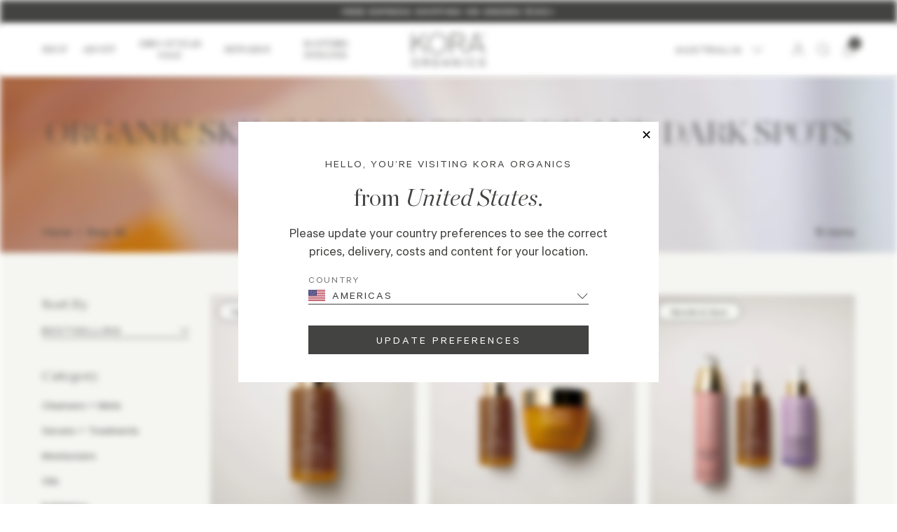

--- FILE ---
content_type: text/html; charset=utf-8
request_url: https://koraorganics.com/collections/uneven-tone-dark-spots
body_size: 58093
content:















<!doctype html>
<html class="no-js" lang="en">
  <head>
	
	
	
	  
    <meta charset="utf-8">
    <meta http-equiv="X-UA-Compatible" content="IE=edge,chrome=1">
    
    

    <meta name="viewport" content="width=device-width,initial-scale=1">
    <meta name="theme-color" content=""><link rel="shortcut icon" href="//koraorganics.com/cdn/shop/files/KORA_Favicon1_32x32.png?v=1692646997" type="image/png"><meta name="description" content="Transform your skin with skincare for texture and dark spots. KORA Organics clinically proven formulas target hyperpigmentation and dark spots for a radiant glow."><!-- SEO Stuff --><link rel="canonical" href="https://koraorganics.com/collections/uneven-tone-dark-spots"><!-- /snippets/social-meta-tags.liquid -->




<meta property="og:site_name" content="KORA Organics">
<meta property="og:url" content="https://koraorganics.com/collections/uneven-tone-dark-spots">
<meta property="og:title" content="Renew with Skincare Products for Dark Spots | KORA Organics">
<meta property="og:type" content="product.group">
<meta property="og:description" content="Transform your skin with skincare for texture and dark spots. KORA Organics clinically proven formulas target hyperpigmentation and dark spots for a radiant glow.">

<meta property="og:image" content="http://koraorganics.com/cdn/shop/collections/Uneven_tone_PLP_10_1200x1200.jpg?v=1693177218">
<meta property="og:image:secure_url" content="https://koraorganics.com/cdn/shop/collections/Uneven_tone_PLP_10_1200x1200.jpg?v=1693177218">


<meta name="twitter:card" content="summary_large_image">
<meta name="twitter:title" content="Renew with Skincare Products for Dark Spots | KORA Organics">
<meta name="twitter:description" content="Transform your skin with skincare for texture and dark spots. KORA Organics clinically proven formulas target hyperpigmentation and dark spots for a radiant glow.">


    <title>Renew with Skincare Products for Dark Spots | KORA Organics </title>
    
    

    <!-- <h1>/collections/uneven-tone-dark-spots</h1> -->
    <!-- Put styles and scripts in the site-assets snippet -->

    <!-- Cookie Consent Version -->
<input type='hidden' value='1' class='js-gdpr-version'/>

<!-- Nosto prevent autoload -->

<script type="text/javascript">
  (() => {window.nostojs=window.nostojs||(cb => {(window.nostojs.q=window.nostojs.q||[]).push(cb);});})();
</script>
<script type="text/javascript">
  nostojs(api => api.setAutoLoad(false));
</script>

<!-- Nosto Markets -->

<script>
  var Shopify = Shopify || {};
  Shopify.nosto = {}
  Shopify.nosto.money_format = "\u003cspan class=money\u003e${{amount}}\u003c\/span\u003e";
</script>

<!-- Preconnect -->

<link rel="preconnect" href="https://cdn.shopify.com" crossorigin>
<link rel="preconnect" href="https://fonts.shopify.com" crossorigin>
<link rel="preconnect" href="https://monorail-edge.shopifysvc.com">
<link rel="preconnect" href="https://fonts.googleapis.com">


<!-- Preloads -->

<link rel="preload" href="https://cdn.shopify.com/s/files/1/1768/8207/files/Calibre-Regular.woff2" as="font" type="font/woff2" crossorigin="anonymous">
<link rel="preload" href="https://cdn.shopify.com/s/files/1/1768/8207/files/Calibre-RegularItalic.woff2" as="font" type="font/woff2" crossorigin="anonymous">
<link rel="preload" href="https://cdn.shopify.com/s/files/1/1768/8207/files/Calibre-Light.woff2" as="font" type="font/woff2" crossorigin="anonymous">
<link rel="preload" href="https://cdn.shopify.com/s/files/1/1768/8207/files/Calibre-LightItalic.woff2" as="font" type="font/woff2" crossorigin="anonymous">
<link rel="preload" href="https://cdn.shopify.com/s/files/1/1768/8207/files/Calibre-Semibold.woff2" as="font" type="font/woff2" crossorigin="anonymous">
<link rel="preload" href="https://cdn.shopify.com/s/files/1/1768/8207/files/Calibre-SemiboldItalic.woff2" as="font" type="font/woff2" crossorigin="anonymous">
<link rel="preload" href="https://cdn.shopify.com/s/files/1/1768/8207/files/ChronicleHairline-Roman.woff2" as="font" type="font/woff2" crossorigin="anonymous">
<link rel="preload" href="https://cdn.shopify.com/s/files/1/1768/8207/files/ChronicleHairline-Italic.woff2" as="font" type="font/woff2" crossorigin="anonymous">
<link rel="preload" href="https://cdn.shopify.com/s/files/1/1768/8207/files/ChronicleDisplay-Roman.woff2" as="font" type="font/woff2" crossorigin="anonymous">
<link rel="preload" href="https://cdn.shopify.com/s/files/1/1768/8207/files/ChronicleDisplay-Italic.woff2" as="font" type="font/woff2" crossorigin="anonymous">
<link rel="preload" href="https://cdn.shopify.com/s/files/1/1768/8207/files/ChronicleDisplay-XLight.woff2" as="font" type="font/woff2" crossorigin="anonymous">
<link rel="preload" href="https://cdn.shopify.com/s/files/1/1768/8207/files/ChronicleDisplay-XLightItalic.woff2" as="font" type="font/woff2" crossorigin="anonymous">
<link rel="preload" href="https://cdn.shopify.com/s/files/1/1768/8207/files/ChronicleDisplay-Light.woff2" as="font" type="font/woff2" crossorigin="anonymous">
<link rel="preload" href="https://cdn.shopify.com/s/files/1/1768/8207/files/ChronicleDisplay-LightItalic.woff2" as="font" type="font/woff2" crossorigin="anonymous">
<link rel="preload" href="https://cdn.shopify.com/s/files/1/1768/8207/files/ChronicleDisplay-Semi.woff2" as="font" type="font/woff2" crossorigin="anonymous">
<link rel="preload" href="https://cdn.shopify.com/s/files/1/1768/8207/files/ChronicleDisplay-SemiItalic.woff2" as="font" type="font/woff2" crossorigin="anonymous">
<link rel="preload" href="https://cdn.shopify.com/s/files/1/1768/8207/files/ChronicleDisplay-Bold.woff2" as="font" type="font/woff2" crossorigin="anonymous">
<link rel="preload" href="https://cdn.shopify.com/s/files/1/1768/8207/files/ChronicleDisplay-BoldItalic.woff2" as="font" type="font/woff2" crossorigin="anonymous">
<link rel="preload" href="https://cdn.shopify.com/s/files/1/1768/8207/files/ChronicleDisplay-Black.woff2" as="font" type="font/woff2" crossorigin="anonymous">
<link rel="preload" href="https://cdn.shopify.com/s/files/1/1768/8207/files/ChronicleDisplay-BlackItalic.woff2" as="font" type="font/woff2" crossorigin="anonymous">

<link rel="preload" href="//koraorganics.com/cdn/shop/t/281/assets/theme.css?v=13593884151347064741762828089" as="style">
<link rel="preload" href="https://widget.reviews.io/rating-snippet/dist.css"/>
<link rel="preload" href="https://cdn.jsdelivr.net/npm/intl-tel-input@18.2.1/build/css/intlTelInput.css"/>

<link rel="preload" href="https://widget.reviews.io/polaris/build.js" as="script">
<link rel="preload" href="https://widget.reviews.io/rating-snippet/dist.js" as="script">
<link rel="preload" href="https://cdn.jsdelivr.net/npm/intl-tel-input@18.2.1/build/js/intlTelInput.min.js" as="script">
<link rel="preload" href="//koraorganics.com/cdn/shop/t/281/assets/jquery-3.5.1.min.js?v=133494139889153862371762828086" as="script">
<link rel="preload" href="//koraorganics.com/cdn/shop/t/281/assets/rivets-cart.min.js?v=76132779461343626691762828088" as="script">
<link rel="preload" href="//koraorganics.com/cdn/shop/t/281/assets/slick.min.js?v=71779134894361685811762828088" as="script">
<link rel="preload" href="//koraorganics.com/cdn/shop/t/281/assets/theme.js?v=38192605502364588871762880506" as="script">


  <link rel="preload" href="//www.klaviyo.com/media/js/public/klaviyo_subscribe.js" as="script">
  <link rel="preload" href="//static.klaviyo.com/onsite/js/klaviyo.js?company_id=UwymkX" as="script">



<!-- Stylesheets -->

<link rel="stylesheet" href="//koraorganics.com/cdn/shop/t/281/assets/theme.css?v=13593884151347064741762828089" type="text/css">




















































<style>
  .color-swatch.white {
    background-color: #FFFFFF !important;

    
  }


  .color-swatch.black {
    background-color: #000000 !important;

    
  }


  .color-swatch.none {
    background-color: #FFFFFF !important;

    
  }


  .color-swatch.none {
    background-color: #FFFFFF !important;

    
  }


  .color-swatch.none {
    background-color: #FFFFFF !important;

    
  }


  .color-swatch.none {
    background-color: #FFFFFF !important;

    
  }


  .color-swatch.none {
    background-color: #FFFFFF !important;

    
  }


  .color-swatch.none {
    background-color: #FFFFFF !important;

    
  }


  .color-swatch.none {
    background-color: #FFFFFF !important;

    
  }


  .color-swatch.none {
    background-color: #FFFFFF !important;

    
  }


  .color-swatch.none {
    background-color: #FFFFFF !important;

    
  }


  .color-swatch.none {
    background-color: #FFFFFF !important;

    
  }


  .color-swatch.none {
    background-color: #FFFFFF !important;

    
  }


  .color-swatch.none {
    background-color: #FFFFFF !important;

    
  }


  .color-swatch.none {
    background-color: #FFFFFF !important;

    
  }


  .color-swatch.none {
    background-color: #FFFFFF !important;

    
  }

  .color-swatch.none {
    background-color: #FFFFFF !important;

    
  }


  .color-swatch.none {
    background-color: #FFFFFF !important;

    
  }


  .color-swatch.none {
    background-color: #FFFFFF !important;

    
  }


  .color-swatch.none {
    background-color: #FFFFFF !important;

    
  }


  .color-swatch.none {
    background-color: #FFFFFF !important;

    
  }


  .color-swatch.none {
    background-color: #FFFFFF !important;

    
  }


  .color-swatch.none {
    background-color: #FFFFFF !important;

    
  }

  .color-swatch.none {
    background-color: #FFFFFF !important;

    
  }


  .color-swatch.none {
    background-color: #FFFFFF !important;

    
  }


  .color-swatch.none {
    background-color: #FFFFFF !important;

    
  }

  .color-swatch.none {
    background-color: #FFFFFF !important;

    
  }


  .color-swatch.none {
    background-color: #FFFFFF !important;

    
  }


  .color-swatch.none {
    background-color: #FFFFFF !important;

    
  }


  .color-swatch.none {
    background-color: #FFFFFF !important;

    
  }

  .color-swatch.none {
    background-color: #FFFFFF !important;

    
  }

  .color-swatch.none {
    background-color: #FFFFFF !important;

    
  }

  .color-swatch.none {
    background-color: #FFFFFF !important;

    
  }

  .color-swatch.none {
    background-color: #FFFFFF !important;

    
  }

  .color-swatch.none {
    background-color: #FFFFFF !important;

    
  }

  .color-swatch.none {
    background-color: #FFFFFF !important;

    
  }

  .color-swatch.none {
    background-color: #FFFFFF !important;

    
  }

  .color-swatch.none {
    background-color: #FFFFFF !important;

    
  }

  .color-swatch.none {
    background-color: #FFFFFF !important;

    
  }

  .color-swatch.none {
    background-color: #FFFFFF !important;

    
  }

  .color-swatch.none {
    background-color: #FFFFFF !important;

    
  }

  .color-swatch.none {
    background-color: #FFFFFF !important;

    
  }

  .color-swatch.none {
    background-color: #FFFFFF !important;

    
  }

  .color-swatch.none {
    background-color: #FFFFFF !important;

    
  }

  .color-swatch.none {
    background-color: #FFFFFF !important;

    
  }

  .color-swatch.none {
    background-color: #FFFFFF !important;

    
  }

  .color-swatch.none {
    background-color: #FFFFFF !important;

    
  }

  .color-swatch.none {
    background-color: #FFFFFF !important;

    
  }

  .color-swatch.none {
    background-color: #FFFFFF !important;

    
  }

  .color-swatch.none {
    background-color: #FFFFFF !important;

    
  }


  .color-swatch.none {
    background-color: #ffffff !important;
  }
</style>

<link rel="stylesheet" href="https://widget.reviews.io/rating-snippet/dist.css"/>
<link rel="stylesheet" href="https://cdn.jsdelivr.net/npm/intl-tel-input@18.2.1/build/css/intlTelInput.css">
<link rel="stylesheet" href="https://cdn.jsdelivr.net/npm/select2@4.1.0-beta.1/dist/css/select2.min.css"/>

<!-- Google Tag Manager DataLayer-->



  <script type="text/javascript">
    window.dataLayer = window.dataLayer || [];
    window.dataLayer.push({
      'customerEmail': '',
      'customerName' : '',
      'customerId' : '',
      'customerTotalSpent' : '',
      'shopCurrency' : 'AUD',
    });
  </script>


<!-- Scripts -->

<script>
  document.documentElement.className = document.documentElement.className.replace('no-js', 'js');
</script>




  <script type="text/javascript" src="//www.klaviyo.com/media/js/public/klaviyo_subscribe.js" defer="defer"></script>
  <script type="text/javascript" src="https://static.klaviyo.com/onsite/js/klaviyo.js?company_id=UwymkX" defer="defer"></script>


<script src="https://cdn.jsdelivr.net/npm/intl-tel-input@18.2.1/build/js/intlTelInput.min.js" defer="defer"></script>
<script src="//koraorganics.com/cdn/shop/t/281/assets/jquery-3.5.1.min.js?v=133494139889153862371762828086" defer="defer"></script>
<script src="//koraorganics.com/cdn/shop/t/281/assets/rivets-cart.min.js?v=76132779461343626691762828088" defer="defer"></script>
<script src="//koraorganics.com/cdn/shop/t/281/assets/slick.min.js?v=71779134894361685811762828088" defer="defer"></script>
<script src="https://cdn.jsdelivr.net/npm/select2@4.1.0-beta.1/dist/js/select2.full.min.js" defer="defer"></script>
<script src="//koraorganics.com/cdn/shop/t/281/assets/theme.js?v=38192605502364588871762880506" defer="defer"></script>

<script src="https://widget.reviews.io/polaris/build.js" defer="defer"></script>
<script src="https://widget.reviews.io/rating-snippet/dist.js" defer="defer"></script>


<!-- Script for configuring custom css properties in IE11 -->

<script type="text/javascript">
  if (window.MSInputMethodContext && document.documentMode) {
    var scripts = document.getElementsByTagName('script')[0];
    var polyfill = document.createElement("script");
    polyfill.defer = true;
    polyfill.src = "//koraorganics.com/cdn/shop/t/281/assets/ie11CustomProperties.min.js?v=146208399201472936201762828086";

    scripts.parentNode.insertBefore(polyfill, scripts);
  }
</script>


<script>
  // Daily Karma

  class ShopForGood extends HTMLElement {
    constructor() {
      super();
      new window.MutationObserver((n => {
        if (n.length) {
          const n = this.querySelector(".dk-flat-wrapper");
          let t = document.createElement("style");
          t.textContent = ".dk-flat-plugin-widget,.main-text,.title,.control-btn, .powered-by, .powered-by *, #dk-flat-plugin-widget-hidden .title + span, #dk-flat-plugin-widget-hidden .title + span * {color: #434341 !important;} .dk-flat-plugin{width: 100%; max-width: 100%; padding: 23px 20px 15px; text-align: center; border-radius: 0 !important; align-items: center !important; } .main-text, #dk-flat-plugin-widget-hidden .title {margin-bottom: 5px; text-transform: uppercase !important;line-height: 1.4;letter-spacing: 2px;font-size: 14px !important;font-weight: 400 !important;font-family:'Calibre', 'Gothic A1', Ariel, sans-serif;} .title, #dk-flat-plugin-widget-hidden .title + span { margin: 0 auto; padding-top: 0; font-family: 'Calibre', 'Gothic A1', Arial, sans-serif !important; font-size: 14px !important; line-height: 1.2 !important; font-weight: 400 !important;} .powered-by, .powered-by * {line-height: 1.2;font-size:12px !important; font-weight: 400 !important;font-family:'Calibre', 'Gothic A1', Arial, sans-serif;} .controls { gap: 8px; justify-content: center; align-items: center; width: 100%; margin: 17px auto 0;} .control-btn { margin-left: 0; height: 28px; border-radius: 0; transition: color 0.3s ease, background-color 0.3s ease; font-size: 14px !important; font-weight: 400 !important;} .control-btn:hover { background: #434341; color: #fff !important;} .created-by { padding: 5px 0 0 0;} .footer { display: block; padding-top: 17px;} .learn-more { width: 100%; text-align: center; font-family: 'Calibre', 'Gothic A1', Arial, sans-serif; font-size: 14px; line-height: 1.2; font-weight: 400 !important;} @media screen and (min-width: 768px) { .dk-flat-plugin {   padding: 24px 20px 14px; } .main-text, #dk-flat-plugin-widget-hidden .title { margin-bottom: 7px; font-size: 1.8rem !important; line-height: 1.2; letter-spacing: 3px; } .controls {   margin: 25px auto 0; } .control-btn {   height: 38px;   width: 86px; } .footer {   padding-top: 24px; }} @media screen and (min-width: 1024px) { .dk-flat-plugin {   padding: 30px 20px 25px; } .main-text, #dk-flat-plugin-widget-hidden .title {   margin-bottom: 11px; } .controls {   gap: 6px;   width: 100%;   margin: 11px auto 0;   font-family: 'Calibre', 'Gothic A1', Arial, sans-serif; } .control-btn { width: calc(100%/3); } .footer { padding-top: 23px; }} @media screen and (min-width: 1440px) {.dk-flat-plugin { padding: 34px 26px 27px; } .main-text, #dk-flat-plugin-widget-hidden .title { margin-bottom: 6px; } .controls { gap: 8px; margin: 22px auto 0; }}";
          n.shadowRoot.childNodes[0].appendChild(t)
        }
      })).observe(this, {
        childList: !0
      })
    }
  }
  customElements.define("shop-for-good", ShopForGood);
</script>

    
  <script>window.performance && window.performance.mark && window.performance.mark('shopify.content_for_header.start');</script><meta name="google-site-verification" content="AlaJ76J16YZGyhhZLkZNDQNxGeRwPHi6AKoyEYfAZ_I">
<meta id="shopify-digital-wallet" name="shopify-digital-wallet" content="/14097738/digital_wallets/dialog">
<meta name="shopify-checkout-api-token" content="ea7bbe1b9e572cd07654a0a8c063634b">
<meta id="in-context-paypal-metadata" data-shop-id="14097738" data-venmo-supported="false" data-environment="production" data-locale="en_US" data-paypal-v4="true" data-currency="AUD">
<link rel="alternate" type="application/atom+xml" title="Feed" href="/collections/uneven-tone-dark-spots.atom" />
<link rel="alternate" hreflang="x-default" href="https://koraorganics.com/collections/uneven-tone-dark-spots">
<link rel="alternate" hreflang="en-CN" href="https://cn.koraorganics.com/collections/uneven-tone-dark-spots">
<link rel="alternate" hreflang="en-AD" href="https://eu.koraorganics.com/collections/uneven-tone-dark-spots">
<link rel="alternate" hreflang="en-AL" href="https://eu.koraorganics.com/collections/uneven-tone-dark-spots">
<link rel="alternate" hreflang="en-AT" href="https://eu.koraorganics.com/collections/uneven-tone-dark-spots">
<link rel="alternate" hreflang="en-AX" href="https://eu.koraorganics.com/collections/uneven-tone-dark-spots">
<link rel="alternate" hreflang="en-BA" href="https://eu.koraorganics.com/collections/uneven-tone-dark-spots">
<link rel="alternate" hreflang="en-BE" href="https://eu.koraorganics.com/collections/uneven-tone-dark-spots">
<link rel="alternate" hreflang="en-BG" href="https://eu.koraorganics.com/collections/uneven-tone-dark-spots">
<link rel="alternate" hreflang="en-CH" href="https://eu.koraorganics.com/collections/uneven-tone-dark-spots">
<link rel="alternate" hreflang="en-CZ" href="https://eu.koraorganics.com/collections/uneven-tone-dark-spots">
<link rel="alternate" hreflang="en-DE" href="https://eu.koraorganics.com/collections/uneven-tone-dark-spots">
<link rel="alternate" hreflang="en-DK" href="https://eu.koraorganics.com/collections/uneven-tone-dark-spots">
<link rel="alternate" hreflang="en-EE" href="https://eu.koraorganics.com/collections/uneven-tone-dark-spots">
<link rel="alternate" hreflang="en-ES" href="https://eu.koraorganics.com/collections/uneven-tone-dark-spots">
<link rel="alternate" hreflang="en-FI" href="https://eu.koraorganics.com/collections/uneven-tone-dark-spots">
<link rel="alternate" hreflang="en-FO" href="https://eu.koraorganics.com/collections/uneven-tone-dark-spots">
<link rel="alternate" hreflang="en-FR" href="https://eu.koraorganics.com/collections/uneven-tone-dark-spots">
<link rel="alternate" hreflang="en-GG" href="https://eu.koraorganics.com/collections/uneven-tone-dark-spots">
<link rel="alternate" hreflang="en-GI" href="https://eu.koraorganics.com/collections/uneven-tone-dark-spots">
<link rel="alternate" hreflang="en-GR" href="https://eu.koraorganics.com/collections/uneven-tone-dark-spots">
<link rel="alternate" hreflang="en-HR" href="https://eu.koraorganics.com/collections/uneven-tone-dark-spots">
<link rel="alternate" hreflang="en-HU" href="https://eu.koraorganics.com/collections/uneven-tone-dark-spots">
<link rel="alternate" hreflang="en-IE" href="https://eu.koraorganics.com/collections/uneven-tone-dark-spots">
<link rel="alternate" hreflang="en-IM" href="https://eu.koraorganics.com/collections/uneven-tone-dark-spots">
<link rel="alternate" hreflang="en-IS" href="https://eu.koraorganics.com/collections/uneven-tone-dark-spots">
<link rel="alternate" hreflang="en-IT" href="https://eu.koraorganics.com/collections/uneven-tone-dark-spots">
<link rel="alternate" hreflang="en-JE" href="https://eu.koraorganics.com/collections/uneven-tone-dark-spots">
<link rel="alternate" hreflang="en-LI" href="https://eu.koraorganics.com/collections/uneven-tone-dark-spots">
<link rel="alternate" hreflang="en-LT" href="https://eu.koraorganics.com/collections/uneven-tone-dark-spots">
<link rel="alternate" hreflang="en-LU" href="https://eu.koraorganics.com/collections/uneven-tone-dark-spots">
<link rel="alternate" hreflang="en-LV" href="https://eu.koraorganics.com/collections/uneven-tone-dark-spots">
<link rel="alternate" hreflang="en-MC" href="https://eu.koraorganics.com/collections/uneven-tone-dark-spots">
<link rel="alternate" hreflang="en-MD" href="https://eu.koraorganics.com/collections/uneven-tone-dark-spots">
<link rel="alternate" hreflang="en-ME" href="https://eu.koraorganics.com/collections/uneven-tone-dark-spots">
<link rel="alternate" hreflang="en-MK" href="https://eu.koraorganics.com/collections/uneven-tone-dark-spots">
<link rel="alternate" hreflang="en-MT" href="https://eu.koraorganics.com/collections/uneven-tone-dark-spots">
<link rel="alternate" hreflang="en-NL" href="https://eu.koraorganics.com/collections/uneven-tone-dark-spots">
<link rel="alternate" hreflang="en-NO" href="https://eu.koraorganics.com/collections/uneven-tone-dark-spots">
<link rel="alternate" hreflang="en-PL" href="https://eu.koraorganics.com/collections/uneven-tone-dark-spots">
<link rel="alternate" hreflang="en-PT" href="https://eu.koraorganics.com/collections/uneven-tone-dark-spots">
<link rel="alternate" hreflang="en-RO" href="https://eu.koraorganics.com/collections/uneven-tone-dark-spots">
<link rel="alternate" hreflang="en-RS" href="https://eu.koraorganics.com/collections/uneven-tone-dark-spots">
<link rel="alternate" hreflang="en-SE" href="https://eu.koraorganics.com/collections/uneven-tone-dark-spots">
<link rel="alternate" hreflang="en-SI" href="https://eu.koraorganics.com/collections/uneven-tone-dark-spots">
<link rel="alternate" hreflang="en-SJ" href="https://eu.koraorganics.com/collections/uneven-tone-dark-spots">
<link rel="alternate" hreflang="en-SK" href="https://eu.koraorganics.com/collections/uneven-tone-dark-spots">
<link rel="alternate" hreflang="en-SM" href="https://eu.koraorganics.com/collections/uneven-tone-dark-spots">
<link rel="alternate" hreflang="en-VA" href="https://eu.koraorganics.com/collections/uneven-tone-dark-spots">
<link rel="alternate" hreflang="en-XK" href="https://eu.koraorganics.com/collections/uneven-tone-dark-spots">
<link rel="alternate" hreflang="en-AE" href="https://gcc.koraorganics.com/collections/uneven-tone-dark-spots">
<link rel="alternate" hreflang="en-BH" href="https://gcc.koraorganics.com/collections/uneven-tone-dark-spots">
<link rel="alternate" hreflang="en-KW" href="https://gcc.koraorganics.com/collections/uneven-tone-dark-spots">
<link rel="alternate" hreflang="en-OM" href="https://gcc.koraorganics.com/collections/uneven-tone-dark-spots">
<link rel="alternate" hreflang="en-QA" href="https://gcc.koraorganics.com/collections/uneven-tone-dark-spots">
<link rel="alternate" hreflang="en-HK" href="https://hk.koraorganics.com/collections/uneven-tone-dark-spots">
<link rel="alternate" hreflang="en-IN" href="https://in.koraorganics.com/collections/uneven-tone-dark-spots">
<link rel="alternate" hreflang="en-AG" href="https://intl.koraorganics.com/collections/uneven-tone-dark-spots">
<link rel="alternate" hreflang="en-AI" href="https://intl.koraorganics.com/collections/uneven-tone-dark-spots">
<link rel="alternate" hreflang="en-AM" href="https://intl.koraorganics.com/collections/uneven-tone-dark-spots">
<link rel="alternate" hreflang="en-AO" href="https://intl.koraorganics.com/collections/uneven-tone-dark-spots">
<link rel="alternate" hreflang="en-AR" href="https://intl.koraorganics.com/collections/uneven-tone-dark-spots">
<link rel="alternate" hreflang="en-AW" href="https://intl.koraorganics.com/collections/uneven-tone-dark-spots">
<link rel="alternate" hreflang="en-AZ" href="https://intl.koraorganics.com/collections/uneven-tone-dark-spots">
<link rel="alternate" hreflang="en-BB" href="https://intl.koraorganics.com/collections/uneven-tone-dark-spots">
<link rel="alternate" hreflang="en-BD" href="https://intl.koraorganics.com/collections/uneven-tone-dark-spots">
<link rel="alternate" hreflang="en-BF" href="https://intl.koraorganics.com/collections/uneven-tone-dark-spots">
<link rel="alternate" hreflang="en-BI" href="https://intl.koraorganics.com/collections/uneven-tone-dark-spots">
<link rel="alternate" hreflang="en-BJ" href="https://intl.koraorganics.com/collections/uneven-tone-dark-spots">
<link rel="alternate" hreflang="en-BL" href="https://intl.koraorganics.com/collections/uneven-tone-dark-spots">
<link rel="alternate" hreflang="en-BM" href="https://intl.koraorganics.com/collections/uneven-tone-dark-spots">
<link rel="alternate" hreflang="en-BN" href="https://intl.koraorganics.com/collections/uneven-tone-dark-spots">
<link rel="alternate" hreflang="en-BO" href="https://intl.koraorganics.com/collections/uneven-tone-dark-spots">
<link rel="alternate" hreflang="en-BR" href="https://intl.koraorganics.com/collections/uneven-tone-dark-spots">
<link rel="alternate" hreflang="en-BS" href="https://intl.koraorganics.com/collections/uneven-tone-dark-spots">
<link rel="alternate" hreflang="en-BT" href="https://intl.koraorganics.com/collections/uneven-tone-dark-spots">
<link rel="alternate" hreflang="en-BW" href="https://intl.koraorganics.com/collections/uneven-tone-dark-spots">
<link rel="alternate" hreflang="en-BZ" href="https://intl.koraorganics.com/collections/uneven-tone-dark-spots">
<link rel="alternate" hreflang="en-CA" href="https://intl.koraorganics.com/collections/uneven-tone-dark-spots">
<link rel="alternate" hreflang="en-CC" href="https://intl.koraorganics.com/collections/uneven-tone-dark-spots">
<link rel="alternate" hreflang="en-CD" href="https://intl.koraorganics.com/collections/uneven-tone-dark-spots">
<link rel="alternate" hreflang="en-CF" href="https://intl.koraorganics.com/collections/uneven-tone-dark-spots">
<link rel="alternate" hreflang="en-CG" href="https://intl.koraorganics.com/collections/uneven-tone-dark-spots">
<link rel="alternate" hreflang="en-CI" href="https://intl.koraorganics.com/collections/uneven-tone-dark-spots">
<link rel="alternate" hreflang="en-CK" href="https://intl.koraorganics.com/collections/uneven-tone-dark-spots">
<link rel="alternate" hreflang="en-CL" href="https://intl.koraorganics.com/collections/uneven-tone-dark-spots">
<link rel="alternate" hreflang="en-CM" href="https://intl.koraorganics.com/collections/uneven-tone-dark-spots">
<link rel="alternate" hreflang="en-CO" href="https://intl.koraorganics.com/collections/uneven-tone-dark-spots">
<link rel="alternate" hreflang="en-CR" href="https://intl.koraorganics.com/collections/uneven-tone-dark-spots">
<link rel="alternate" hreflang="en-CV" href="https://intl.koraorganics.com/collections/uneven-tone-dark-spots">
<link rel="alternate" hreflang="en-CW" href="https://intl.koraorganics.com/collections/uneven-tone-dark-spots">
<link rel="alternate" hreflang="en-CX" href="https://intl.koraorganics.com/collections/uneven-tone-dark-spots">
<link rel="alternate" hreflang="en-CY" href="https://intl.koraorganics.com/collections/uneven-tone-dark-spots">
<link rel="alternate" hreflang="en-DJ" href="https://intl.koraorganics.com/collections/uneven-tone-dark-spots">
<link rel="alternate" hreflang="en-DM" href="https://intl.koraorganics.com/collections/uneven-tone-dark-spots">
<link rel="alternate" hreflang="en-DO" href="https://intl.koraorganics.com/collections/uneven-tone-dark-spots">
<link rel="alternate" hreflang="en-DZ" href="https://intl.koraorganics.com/collections/uneven-tone-dark-spots">
<link rel="alternate" hreflang="en-EC" href="https://intl.koraorganics.com/collections/uneven-tone-dark-spots">
<link rel="alternate" hreflang="en-EG" href="https://intl.koraorganics.com/collections/uneven-tone-dark-spots">
<link rel="alternate" hreflang="en-EH" href="https://intl.koraorganics.com/collections/uneven-tone-dark-spots">
<link rel="alternate" hreflang="en-ER" href="https://intl.koraorganics.com/collections/uneven-tone-dark-spots">
<link rel="alternate" hreflang="en-ET" href="https://intl.koraorganics.com/collections/uneven-tone-dark-spots">
<link rel="alternate" hreflang="en-FJ" href="https://intl.koraorganics.com/collections/uneven-tone-dark-spots">
<link rel="alternate" hreflang="en-FK" href="https://intl.koraorganics.com/collections/uneven-tone-dark-spots">
<link rel="alternate" hreflang="en-GA" href="https://intl.koraorganics.com/collections/uneven-tone-dark-spots">
<link rel="alternate" hreflang="en-GD" href="https://intl.koraorganics.com/collections/uneven-tone-dark-spots">
<link rel="alternate" hreflang="en-GE" href="https://intl.koraorganics.com/collections/uneven-tone-dark-spots">
<link rel="alternate" hreflang="en-GF" href="https://intl.koraorganics.com/collections/uneven-tone-dark-spots">
<link rel="alternate" hreflang="en-GH" href="https://intl.koraorganics.com/collections/uneven-tone-dark-spots">
<link rel="alternate" hreflang="en-GL" href="https://intl.koraorganics.com/collections/uneven-tone-dark-spots">
<link rel="alternate" hreflang="en-GM" href="https://intl.koraorganics.com/collections/uneven-tone-dark-spots">
<link rel="alternate" hreflang="en-GN" href="https://intl.koraorganics.com/collections/uneven-tone-dark-spots">
<link rel="alternate" hreflang="en-GP" href="https://intl.koraorganics.com/collections/uneven-tone-dark-spots">
<link rel="alternate" hreflang="en-GQ" href="https://intl.koraorganics.com/collections/uneven-tone-dark-spots">
<link rel="alternate" hreflang="en-GS" href="https://intl.koraorganics.com/collections/uneven-tone-dark-spots">
<link rel="alternate" hreflang="en-GT" href="https://intl.koraorganics.com/collections/uneven-tone-dark-spots">
<link rel="alternate" hreflang="en-GW" href="https://intl.koraorganics.com/collections/uneven-tone-dark-spots">
<link rel="alternate" hreflang="en-GY" href="https://intl.koraorganics.com/collections/uneven-tone-dark-spots">
<link rel="alternate" hreflang="en-HN" href="https://intl.koraorganics.com/collections/uneven-tone-dark-spots">
<link rel="alternate" hreflang="en-HT" href="https://intl.koraorganics.com/collections/uneven-tone-dark-spots">
<link rel="alternate" hreflang="en-ID" href="https://intl.koraorganics.com/collections/uneven-tone-dark-spots">
<link rel="alternate" hreflang="en-IL" href="https://intl.koraorganics.com/collections/uneven-tone-dark-spots">
<link rel="alternate" hreflang="en-IO" href="https://intl.koraorganics.com/collections/uneven-tone-dark-spots">
<link rel="alternate" hreflang="en-JM" href="https://intl.koraorganics.com/collections/uneven-tone-dark-spots">
<link rel="alternate" hreflang="en-JO" href="https://intl.koraorganics.com/collections/uneven-tone-dark-spots">
<link rel="alternate" hreflang="en-KE" href="https://intl.koraorganics.com/collections/uneven-tone-dark-spots">
<link rel="alternate" hreflang="en-KG" href="https://intl.koraorganics.com/collections/uneven-tone-dark-spots">
<link rel="alternate" hreflang="en-KH" href="https://intl.koraorganics.com/collections/uneven-tone-dark-spots">
<link rel="alternate" hreflang="en-KI" href="https://intl.koraorganics.com/collections/uneven-tone-dark-spots">
<link rel="alternate" hreflang="en-KM" href="https://intl.koraorganics.com/collections/uneven-tone-dark-spots">
<link rel="alternate" hreflang="en-KN" href="https://intl.koraorganics.com/collections/uneven-tone-dark-spots">
<link rel="alternate" hreflang="en-KR" href="https://intl.koraorganics.com/collections/uneven-tone-dark-spots">
<link rel="alternate" hreflang="en-KY" href="https://intl.koraorganics.com/collections/uneven-tone-dark-spots">
<link rel="alternate" hreflang="en-KZ" href="https://intl.koraorganics.com/collections/uneven-tone-dark-spots">
<link rel="alternate" hreflang="en-LA" href="https://intl.koraorganics.com/collections/uneven-tone-dark-spots">
<link rel="alternate" hreflang="en-LC" href="https://intl.koraorganics.com/collections/uneven-tone-dark-spots">
<link rel="alternate" hreflang="en-LK" href="https://intl.koraorganics.com/collections/uneven-tone-dark-spots">
<link rel="alternate" hreflang="en-LR" href="https://intl.koraorganics.com/collections/uneven-tone-dark-spots">
<link rel="alternate" hreflang="en-LS" href="https://intl.koraorganics.com/collections/uneven-tone-dark-spots">
<link rel="alternate" hreflang="en-LY" href="https://intl.koraorganics.com/collections/uneven-tone-dark-spots">
<link rel="alternate" hreflang="en-MA" href="https://intl.koraorganics.com/collections/uneven-tone-dark-spots">
<link rel="alternate" hreflang="en-MF" href="https://intl.koraorganics.com/collections/uneven-tone-dark-spots">
<link rel="alternate" hreflang="en-MG" href="https://intl.koraorganics.com/collections/uneven-tone-dark-spots">
<link rel="alternate" hreflang="en-ML" href="https://intl.koraorganics.com/collections/uneven-tone-dark-spots">
<link rel="alternate" hreflang="en-MN" href="https://intl.koraorganics.com/collections/uneven-tone-dark-spots">
<link rel="alternate" hreflang="en-MO" href="https://intl.koraorganics.com/collections/uneven-tone-dark-spots">
<link rel="alternate" hreflang="en-MQ" href="https://intl.koraorganics.com/collections/uneven-tone-dark-spots">
<link rel="alternate" hreflang="en-MR" href="https://intl.koraorganics.com/collections/uneven-tone-dark-spots">
<link rel="alternate" hreflang="en-MS" href="https://intl.koraorganics.com/collections/uneven-tone-dark-spots">
<link rel="alternate" hreflang="en-MU" href="https://intl.koraorganics.com/collections/uneven-tone-dark-spots">
<link rel="alternate" hreflang="en-MV" href="https://intl.koraorganics.com/collections/uneven-tone-dark-spots">
<link rel="alternate" hreflang="en-MW" href="https://intl.koraorganics.com/collections/uneven-tone-dark-spots">
<link rel="alternate" hreflang="en-MY" href="https://intl.koraorganics.com/collections/uneven-tone-dark-spots">
<link rel="alternate" hreflang="en-MZ" href="https://intl.koraorganics.com/collections/uneven-tone-dark-spots">
<link rel="alternate" hreflang="en-NA" href="https://intl.koraorganics.com/collections/uneven-tone-dark-spots">
<link rel="alternate" hreflang="en-NC" href="https://intl.koraorganics.com/collections/uneven-tone-dark-spots">
<link rel="alternate" hreflang="en-NE" href="https://intl.koraorganics.com/collections/uneven-tone-dark-spots">
<link rel="alternate" hreflang="en-NF" href="https://intl.koraorganics.com/collections/uneven-tone-dark-spots">
<link rel="alternate" hreflang="en-NG" href="https://intl.koraorganics.com/collections/uneven-tone-dark-spots">
<link rel="alternate" hreflang="en-NI" href="https://intl.koraorganics.com/collections/uneven-tone-dark-spots">
<link rel="alternate" hreflang="en-NP" href="https://intl.koraorganics.com/collections/uneven-tone-dark-spots">
<link rel="alternate" hreflang="en-NR" href="https://intl.koraorganics.com/collections/uneven-tone-dark-spots">
<link rel="alternate" hreflang="en-NU" href="https://intl.koraorganics.com/collections/uneven-tone-dark-spots">
<link rel="alternate" hreflang="en-PA" href="https://intl.koraorganics.com/collections/uneven-tone-dark-spots">
<link rel="alternate" hreflang="en-PE" href="https://intl.koraorganics.com/collections/uneven-tone-dark-spots">
<link rel="alternate" hreflang="en-PF" href="https://intl.koraorganics.com/collections/uneven-tone-dark-spots">
<link rel="alternate" hreflang="en-PG" href="https://intl.koraorganics.com/collections/uneven-tone-dark-spots">
<link rel="alternate" hreflang="en-PK" href="https://intl.koraorganics.com/collections/uneven-tone-dark-spots">
<link rel="alternate" hreflang="en-PM" href="https://intl.koraorganics.com/collections/uneven-tone-dark-spots">
<link rel="alternate" hreflang="en-PN" href="https://intl.koraorganics.com/collections/uneven-tone-dark-spots">
<link rel="alternate" hreflang="en-PS" href="https://intl.koraorganics.com/collections/uneven-tone-dark-spots">
<link rel="alternate" hreflang="en-PY" href="https://intl.koraorganics.com/collections/uneven-tone-dark-spots">
<link rel="alternate" hreflang="en-RE" href="https://intl.koraorganics.com/collections/uneven-tone-dark-spots">
<link rel="alternate" hreflang="en-RW" href="https://intl.koraorganics.com/collections/uneven-tone-dark-spots">
<link rel="alternate" hreflang="en-SB" href="https://intl.koraorganics.com/collections/uneven-tone-dark-spots">
<link rel="alternate" hreflang="en-SC" href="https://intl.koraorganics.com/collections/uneven-tone-dark-spots">
<link rel="alternate" hreflang="en-SD" href="https://intl.koraorganics.com/collections/uneven-tone-dark-spots">
<link rel="alternate" hreflang="en-SH" href="https://intl.koraorganics.com/collections/uneven-tone-dark-spots">
<link rel="alternate" hreflang="en-SL" href="https://intl.koraorganics.com/collections/uneven-tone-dark-spots">
<link rel="alternate" hreflang="en-SN" href="https://intl.koraorganics.com/collections/uneven-tone-dark-spots">
<link rel="alternate" hreflang="en-SO" href="https://intl.koraorganics.com/collections/uneven-tone-dark-spots">
<link rel="alternate" hreflang="en-SR" href="https://intl.koraorganics.com/collections/uneven-tone-dark-spots">
<link rel="alternate" hreflang="en-SS" href="https://intl.koraorganics.com/collections/uneven-tone-dark-spots">
<link rel="alternate" hreflang="en-ST" href="https://intl.koraorganics.com/collections/uneven-tone-dark-spots">
<link rel="alternate" hreflang="en-SV" href="https://intl.koraorganics.com/collections/uneven-tone-dark-spots">
<link rel="alternate" hreflang="en-SX" href="https://intl.koraorganics.com/collections/uneven-tone-dark-spots">
<link rel="alternate" hreflang="en-SZ" href="https://intl.koraorganics.com/collections/uneven-tone-dark-spots">
<link rel="alternate" hreflang="en-TC" href="https://intl.koraorganics.com/collections/uneven-tone-dark-spots">
<link rel="alternate" hreflang="en-TD" href="https://intl.koraorganics.com/collections/uneven-tone-dark-spots">
<link rel="alternate" hreflang="en-TF" href="https://intl.koraorganics.com/collections/uneven-tone-dark-spots">
<link rel="alternate" hreflang="en-TG" href="https://intl.koraorganics.com/collections/uneven-tone-dark-spots">
<link rel="alternate" hreflang="en-TJ" href="https://intl.koraorganics.com/collections/uneven-tone-dark-spots">
<link rel="alternate" hreflang="en-TK" href="https://intl.koraorganics.com/collections/uneven-tone-dark-spots">
<link rel="alternate" hreflang="en-TL" href="https://intl.koraorganics.com/collections/uneven-tone-dark-spots">
<link rel="alternate" hreflang="en-TM" href="https://intl.koraorganics.com/collections/uneven-tone-dark-spots">
<link rel="alternate" hreflang="en-TN" href="https://intl.koraorganics.com/collections/uneven-tone-dark-spots">
<link rel="alternate" hreflang="en-TO" href="https://intl.koraorganics.com/collections/uneven-tone-dark-spots">
<link rel="alternate" hreflang="en-TR" href="https://intl.koraorganics.com/collections/uneven-tone-dark-spots">
<link rel="alternate" hreflang="en-TT" href="https://intl.koraorganics.com/collections/uneven-tone-dark-spots">
<link rel="alternate" hreflang="en-TV" href="https://intl.koraorganics.com/collections/uneven-tone-dark-spots">
<link rel="alternate" hreflang="en-TZ" href="https://intl.koraorganics.com/collections/uneven-tone-dark-spots">
<link rel="alternate" hreflang="en-UG" href="https://intl.koraorganics.com/collections/uneven-tone-dark-spots">
<link rel="alternate" hreflang="en-UY" href="https://intl.koraorganics.com/collections/uneven-tone-dark-spots">
<link rel="alternate" hreflang="en-UZ" href="https://intl.koraorganics.com/collections/uneven-tone-dark-spots">
<link rel="alternate" hreflang="en-VC" href="https://intl.koraorganics.com/collections/uneven-tone-dark-spots">
<link rel="alternate" hreflang="en-VG" href="https://intl.koraorganics.com/collections/uneven-tone-dark-spots">
<link rel="alternate" hreflang="en-VN" href="https://intl.koraorganics.com/collections/uneven-tone-dark-spots">
<link rel="alternate" hreflang="en-VU" href="https://intl.koraorganics.com/collections/uneven-tone-dark-spots">
<link rel="alternate" hreflang="en-WF" href="https://intl.koraorganics.com/collections/uneven-tone-dark-spots">
<link rel="alternate" hreflang="en-WS" href="https://intl.koraorganics.com/collections/uneven-tone-dark-spots">
<link rel="alternate" hreflang="en-YE" href="https://intl.koraorganics.com/collections/uneven-tone-dark-spots">
<link rel="alternate" hreflang="en-YT" href="https://intl.koraorganics.com/collections/uneven-tone-dark-spots">
<link rel="alternate" hreflang="en-ZA" href="https://intl.koraorganics.com/collections/uneven-tone-dark-spots">
<link rel="alternate" hreflang="en-ZM" href="https://intl.koraorganics.com/collections/uneven-tone-dark-spots">
<link rel="alternate" hreflang="en-ZW" href="https://intl.koraorganics.com/collections/uneven-tone-dark-spots">
<link rel="alternate" hreflang="en-JP" href="https://jp.koraorganics.com/collections/uneven-tone-dark-spots">
<link rel="alternate" hreflang="ja-JP" href="https://jp.koraorganics.com/ja/collections/store-localization%2Fgeneric-dynamic-content-translation-75">
<link rel="alternate" hreflang="en-AU" href="https://koraorganics.com/collections/uneven-tone-dark-spots">
<link rel="alternate" hreflang="en-NZ" href="https://nz.koraorganics.com/collections/uneven-tone-dark-spots">
<link rel="alternate" hreflang="en-PH" href="https://ph.koraorganics.com/collections/uneven-tone-dark-spots">
<link rel="alternate" hreflang="en-SG" href="https://sg.koraorganics.com/collections/uneven-tone-dark-spots">
<link rel="alternate" hreflang="en-TH" href="https://th.koraorganics.com/collections/uneven-tone-dark-spots">
<link rel="alternate" hreflang="en-TW" href="https://tw.koraorganics.com/collections/uneven-tone-dark-spots">
<link rel="alternate" hreflang="en-GB" href="https://uk.koraorganics.com/collections/uneven-tone-dark-spots">
<link rel="alternate" type="application/json+oembed" href="https://koraorganics.com/collections/uneven-tone-dark-spots.oembed">
<script async="async" src="/checkouts/internal/preloads.js?locale=en-AU"></script>
<link rel="preconnect" href="https://shop.app" crossorigin="anonymous">
<script async="async" src="https://shop.app/checkouts/internal/preloads.js?locale=en-AU&shop_id=14097738" crossorigin="anonymous"></script>
<script id="apple-pay-shop-capabilities" type="application/json">{"shopId":14097738,"countryCode":"AU","currencyCode":"AUD","merchantCapabilities":["supports3DS"],"merchantId":"gid:\/\/shopify\/Shop\/14097738","merchantName":"KORA Organics","requiredBillingContactFields":["postalAddress","email","phone"],"requiredShippingContactFields":["postalAddress","email","phone"],"shippingType":"shipping","supportedNetworks":["visa","masterCard","amex","jcb"],"total":{"type":"pending","label":"KORA Organics","amount":"1.00"},"shopifyPaymentsEnabled":true,"supportsSubscriptions":true}</script>
<script id="shopify-features" type="application/json">{"accessToken":"ea7bbe1b9e572cd07654a0a8c063634b","betas":["rich-media-storefront-analytics"],"domain":"koraorganics.com","predictiveSearch":true,"shopId":14097738,"locale":"en"}</script>
<script>var Shopify = Shopify || {};
Shopify.shop = "kora-organics-by-miranda-kerr.myshopify.com";
Shopify.locale = "en";
Shopify.currency = {"active":"AUD","rate":"1.0"};
Shopify.country = "AU";
Shopify.theme = {"name":"PL - PDP Carousel + Press (AU)","id":139625791606,"schema_name":"Kora Organics","schema_version":"2.2.12","theme_store_id":null,"role":"main"};
Shopify.theme.handle = "null";
Shopify.theme.style = {"id":null,"handle":null};
Shopify.cdnHost = "koraorganics.com/cdn";
Shopify.routes = Shopify.routes || {};
Shopify.routes.root = "/";</script>
<script type="module">!function(o){(o.Shopify=o.Shopify||{}).modules=!0}(window);</script>
<script>!function(o){function n(){var o=[];function n(){o.push(Array.prototype.slice.apply(arguments))}return n.q=o,n}var t=o.Shopify=o.Shopify||{};t.loadFeatures=n(),t.autoloadFeatures=n()}(window);</script>
<script>
  window.ShopifyPay = window.ShopifyPay || {};
  window.ShopifyPay.apiHost = "shop.app\/pay";
  window.ShopifyPay.redirectState = null;
</script>
<script id="shop-js-analytics" type="application/json">{"pageType":"collection"}</script>
<script defer="defer" async type="module" src="//koraorganics.com/cdn/shopifycloud/shop-js/modules/v2/client.init-shop-cart-sync_DtuiiIyl.en.esm.js"></script>
<script defer="defer" async type="module" src="//koraorganics.com/cdn/shopifycloud/shop-js/modules/v2/chunk.common_CUHEfi5Q.esm.js"></script>
<script type="module">
  await import("//koraorganics.com/cdn/shopifycloud/shop-js/modules/v2/client.init-shop-cart-sync_DtuiiIyl.en.esm.js");
await import("//koraorganics.com/cdn/shopifycloud/shop-js/modules/v2/chunk.common_CUHEfi5Q.esm.js");

  window.Shopify.SignInWithShop?.initShopCartSync?.({"fedCMEnabled":true,"windoidEnabled":true});

</script>
<script>
  window.Shopify = window.Shopify || {};
  if (!window.Shopify.featureAssets) window.Shopify.featureAssets = {};
  window.Shopify.featureAssets['shop-js'] = {"shop-cart-sync":["modules/v2/client.shop-cart-sync_DFoTY42P.en.esm.js","modules/v2/chunk.common_CUHEfi5Q.esm.js"],"init-fed-cm":["modules/v2/client.init-fed-cm_D2UNy1i2.en.esm.js","modules/v2/chunk.common_CUHEfi5Q.esm.js"],"init-shop-email-lookup-coordinator":["modules/v2/client.init-shop-email-lookup-coordinator_BQEe2rDt.en.esm.js","modules/v2/chunk.common_CUHEfi5Q.esm.js"],"shop-cash-offers":["modules/v2/client.shop-cash-offers_3CTtReFF.en.esm.js","modules/v2/chunk.common_CUHEfi5Q.esm.js","modules/v2/chunk.modal_BewljZkx.esm.js"],"shop-button":["modules/v2/client.shop-button_C6oxCjDL.en.esm.js","modules/v2/chunk.common_CUHEfi5Q.esm.js"],"init-windoid":["modules/v2/client.init-windoid_5pix8xhK.en.esm.js","modules/v2/chunk.common_CUHEfi5Q.esm.js"],"avatar":["modules/v2/client.avatar_BTnouDA3.en.esm.js"],"init-shop-cart-sync":["modules/v2/client.init-shop-cart-sync_DtuiiIyl.en.esm.js","modules/v2/chunk.common_CUHEfi5Q.esm.js"],"shop-toast-manager":["modules/v2/client.shop-toast-manager_BYv_8cH1.en.esm.js","modules/v2/chunk.common_CUHEfi5Q.esm.js"],"pay-button":["modules/v2/client.pay-button_FnF9EIkY.en.esm.js","modules/v2/chunk.common_CUHEfi5Q.esm.js"],"shop-login-button":["modules/v2/client.shop-login-button_CH1KUpOf.en.esm.js","modules/v2/chunk.common_CUHEfi5Q.esm.js","modules/v2/chunk.modal_BewljZkx.esm.js"],"init-customer-accounts-sign-up":["modules/v2/client.init-customer-accounts-sign-up_aj7QGgYS.en.esm.js","modules/v2/client.shop-login-button_CH1KUpOf.en.esm.js","modules/v2/chunk.common_CUHEfi5Q.esm.js","modules/v2/chunk.modal_BewljZkx.esm.js"],"init-shop-for-new-customer-accounts":["modules/v2/client.init-shop-for-new-customer-accounts_NbnYRf_7.en.esm.js","modules/v2/client.shop-login-button_CH1KUpOf.en.esm.js","modules/v2/chunk.common_CUHEfi5Q.esm.js","modules/v2/chunk.modal_BewljZkx.esm.js"],"init-customer-accounts":["modules/v2/client.init-customer-accounts_ppedhqCH.en.esm.js","modules/v2/client.shop-login-button_CH1KUpOf.en.esm.js","modules/v2/chunk.common_CUHEfi5Q.esm.js","modules/v2/chunk.modal_BewljZkx.esm.js"],"shop-follow-button":["modules/v2/client.shop-follow-button_CMIBBa6u.en.esm.js","modules/v2/chunk.common_CUHEfi5Q.esm.js","modules/v2/chunk.modal_BewljZkx.esm.js"],"lead-capture":["modules/v2/client.lead-capture_But0hIyf.en.esm.js","modules/v2/chunk.common_CUHEfi5Q.esm.js","modules/v2/chunk.modal_BewljZkx.esm.js"],"checkout-modal":["modules/v2/client.checkout-modal_BBxc70dQ.en.esm.js","modules/v2/chunk.common_CUHEfi5Q.esm.js","modules/v2/chunk.modal_BewljZkx.esm.js"],"shop-login":["modules/v2/client.shop-login_hM3Q17Kl.en.esm.js","modules/v2/chunk.common_CUHEfi5Q.esm.js","modules/v2/chunk.modal_BewljZkx.esm.js"],"payment-terms":["modules/v2/client.payment-terms_CAtGlQYS.en.esm.js","modules/v2/chunk.common_CUHEfi5Q.esm.js","modules/v2/chunk.modal_BewljZkx.esm.js"]};
</script>
<script>(function() {
  var isLoaded = false;
  function asyncLoad() {
    if (isLoaded) return;
    isLoaded = true;
    var urls = ["https:\/\/d23dclunsivw3h.cloudfront.net\/redirect-app.js?shop=kora-organics-by-miranda-kerr.myshopify.com","https:\/\/assets.dailykarma.io\/prod\/init-v3.js?v2\u0026shop=kora-organics-by-miranda-kerr.myshopify.com","\/\/cdn.shopify.com\/proxy\/a57498a844234f4104a66c93205a151744f568ac2a72fc54402174e14ddc98ba\/shopify.livechatinc.com\/api\/v2\/script\/3946282b-80d1-4a27-a3a4-5e5fef0eb395\/widget.js?shop=kora-organics-by-miranda-kerr.myshopify.com\u0026sp-cache-control=cHVibGljLCBtYXgtYWdlPTkwMA","https:\/\/pc-quiz.s3.us-east-2.amazonaws.com\/current\/quiz-loader.min.js?shop=kora-organics-by-miranda-kerr.myshopify.com","\/\/cdn.shopify.com\/proxy\/a57498a844234f4104a66c93205a151744f568ac2a72fc54402174e14ddc98ba\/shopify.livechatinc.com\/api\/v2\/script\/3946282b-80d1-4a27-a3a4-5e5fef0eb395\/widget.js?shop=kora-organics-by-miranda-kerr.myshopify.com\u0026sp-cache-control=cHVibGljLCBtYXgtYWdlPTkwMA","https:\/\/cdn.nfcube.com\/instafeed-fa693210a5857f945128d601897159d2.js?shop=kora-organics-by-miranda-kerr.myshopify.com","https:\/\/connect.nosto.com\/include\/script\/shopify-14097738.js?shop=kora-organics-by-miranda-kerr.myshopify.com","https:\/\/na.shgcdn3.com\/pixel-collector.js?shop=kora-organics-by-miranda-kerr.myshopify.com"];
    for (var i = 0; i < urls.length; i++) {
      var s = document.createElement('script');
      s.type = 'text/javascript';
      s.async = true;
      s.src = urls[i];
      var x = document.getElementsByTagName('script')[0];
      x.parentNode.insertBefore(s, x);
    }
  };
  if(window.attachEvent) {
    window.attachEvent('onload', asyncLoad);
  } else {
    window.addEventListener('load', asyncLoad, false);
  }
})();</script>
<script id="__st">var __st={"a":14097738,"offset":39600,"reqid":"e189b991-9968-4d9e-9022-4c0f86453a73-1767025570","pageurl":"koraorganics.com\/collections\/uneven-tone-dark-spots","u":"63192ebe5510","p":"collection","rtyp":"collection","rid":276257079414};</script>
<script>window.ShopifyPaypalV4VisibilityTracking = true;</script>
<script id="captcha-bootstrap">!function(){'use strict';const t='contact',e='account',n='new_comment',o=[[t,t],['blogs',n],['comments',n],[t,'customer']],c=[[e,'customer_login'],[e,'guest_login'],[e,'recover_customer_password'],[e,'create_customer']],r=t=>t.map((([t,e])=>`form[action*='/${t}']:not([data-nocaptcha='true']) input[name='form_type'][value='${e}']`)).join(','),a=t=>()=>t?[...document.querySelectorAll(t)].map((t=>t.form)):[];function s(){const t=[...o],e=r(t);return a(e)}const i='password',u='form_key',d=['recaptcha-v3-token','g-recaptcha-response','h-captcha-response',i],f=()=>{try{return window.sessionStorage}catch{return}},m='__shopify_v',_=t=>t.elements[u];function p(t,e,n=!1){try{const o=window.sessionStorage,c=JSON.parse(o.getItem(e)),{data:r}=function(t){const{data:e,action:n}=t;return t[m]||n?{data:e,action:n}:{data:t,action:n}}(c);for(const[e,n]of Object.entries(r))t.elements[e]&&(t.elements[e].value=n);n&&o.removeItem(e)}catch(o){console.error('form repopulation failed',{error:o})}}const l='form_type',E='cptcha';function T(t){t.dataset[E]=!0}const w=window,h=w.document,L='Shopify',v='ce_forms',y='captcha';let A=!1;((t,e)=>{const n=(g='f06e6c50-85a8-45c8-87d0-21a2b65856fe',I='https://cdn.shopify.com/shopifycloud/storefront-forms-hcaptcha/ce_storefront_forms_captcha_hcaptcha.v1.5.2.iife.js',D={infoText:'Protected by hCaptcha',privacyText:'Privacy',termsText:'Terms'},(t,e,n)=>{const o=w[L][v],c=o.bindForm;if(c)return c(t,g,e,D).then(n);var r;o.q.push([[t,g,e,D],n]),r=I,A||(h.body.append(Object.assign(h.createElement('script'),{id:'captcha-provider',async:!0,src:r})),A=!0)});var g,I,D;w[L]=w[L]||{},w[L][v]=w[L][v]||{},w[L][v].q=[],w[L][y]=w[L][y]||{},w[L][y].protect=function(t,e){n(t,void 0,e),T(t)},Object.freeze(w[L][y]),function(t,e,n,w,h,L){const[v,y,A,g]=function(t,e,n){const i=e?o:[],u=t?c:[],d=[...i,...u],f=r(d),m=r(i),_=r(d.filter((([t,e])=>n.includes(e))));return[a(f),a(m),a(_),s()]}(w,h,L),I=t=>{const e=t.target;return e instanceof HTMLFormElement?e:e&&e.form},D=t=>v().includes(t);t.addEventListener('submit',(t=>{const e=I(t);if(!e)return;const n=D(e)&&!e.dataset.hcaptchaBound&&!e.dataset.recaptchaBound,o=_(e),c=g().includes(e)&&(!o||!o.value);(n||c)&&t.preventDefault(),c&&!n&&(function(t){try{if(!f())return;!function(t){const e=f();if(!e)return;const n=_(t);if(!n)return;const o=n.value;o&&e.removeItem(o)}(t);const e=Array.from(Array(32),(()=>Math.random().toString(36)[2])).join('');!function(t,e){_(t)||t.append(Object.assign(document.createElement('input'),{type:'hidden',name:u})),t.elements[u].value=e}(t,e),function(t,e){const n=f();if(!n)return;const o=[...t.querySelectorAll(`input[type='${i}']`)].map((({name:t})=>t)),c=[...d,...o],r={};for(const[a,s]of new FormData(t).entries())c.includes(a)||(r[a]=s);n.setItem(e,JSON.stringify({[m]:1,action:t.action,data:r}))}(t,e)}catch(e){console.error('failed to persist form',e)}}(e),e.submit())}));const S=(t,e)=>{t&&!t.dataset[E]&&(n(t,e.some((e=>e===t))),T(t))};for(const o of['focusin','change'])t.addEventListener(o,(t=>{const e=I(t);D(e)&&S(e,y())}));const B=e.get('form_key'),M=e.get(l),P=B&&M;t.addEventListener('DOMContentLoaded',(()=>{const t=y();if(P)for(const e of t)e.elements[l].value===M&&p(e,B);[...new Set([...A(),...v().filter((t=>'true'===t.dataset.shopifyCaptcha))])].forEach((e=>S(e,t)))}))}(h,new URLSearchParams(w.location.search),n,t,e,['guest_login'])})(!0,!0)}();</script>
<script integrity="sha256-4kQ18oKyAcykRKYeNunJcIwy7WH5gtpwJnB7kiuLZ1E=" data-source-attribution="shopify.loadfeatures" defer="defer" src="//koraorganics.com/cdn/shopifycloud/storefront/assets/storefront/load_feature-a0a9edcb.js" crossorigin="anonymous"></script>
<script crossorigin="anonymous" defer="defer" src="//koraorganics.com/cdn/shopifycloud/storefront/assets/shopify_pay/storefront-65b4c6d7.js?v=20250812"></script>
<script data-source-attribution="shopify.dynamic_checkout.dynamic.init">var Shopify=Shopify||{};Shopify.PaymentButton=Shopify.PaymentButton||{isStorefrontPortableWallets:!0,init:function(){window.Shopify.PaymentButton.init=function(){};var t=document.createElement("script");t.src="https://koraorganics.com/cdn/shopifycloud/portable-wallets/latest/portable-wallets.en.js",t.type="module",document.head.appendChild(t)}};
</script>
<script data-source-attribution="shopify.dynamic_checkout.buyer_consent">
  function portableWalletsHideBuyerConsent(e){var t=document.getElementById("shopify-buyer-consent"),n=document.getElementById("shopify-subscription-policy-button");t&&n&&(t.classList.add("hidden"),t.setAttribute("aria-hidden","true"),n.removeEventListener("click",e))}function portableWalletsShowBuyerConsent(e){var t=document.getElementById("shopify-buyer-consent"),n=document.getElementById("shopify-subscription-policy-button");t&&n&&(t.classList.remove("hidden"),t.removeAttribute("aria-hidden"),n.addEventListener("click",e))}window.Shopify?.PaymentButton&&(window.Shopify.PaymentButton.hideBuyerConsent=portableWalletsHideBuyerConsent,window.Shopify.PaymentButton.showBuyerConsent=portableWalletsShowBuyerConsent);
</script>
<script data-source-attribution="shopify.dynamic_checkout.cart.bootstrap">document.addEventListener("DOMContentLoaded",(function(){function t(){return document.querySelector("shopify-accelerated-checkout-cart, shopify-accelerated-checkout")}if(t())Shopify.PaymentButton.init();else{new MutationObserver((function(e,n){t()&&(Shopify.PaymentButton.init(),n.disconnect())})).observe(document.body,{childList:!0,subtree:!0})}}));
</script>
<link id="shopify-accelerated-checkout-styles" rel="stylesheet" media="screen" href="https://koraorganics.com/cdn/shopifycloud/portable-wallets/latest/accelerated-checkout-backwards-compat.css" crossorigin="anonymous">
<style id="shopify-accelerated-checkout-cart">
        #shopify-buyer-consent {
  margin-top: 1em;
  display: inline-block;
  width: 100%;
}

#shopify-buyer-consent.hidden {
  display: none;
}

#shopify-subscription-policy-button {
  background: none;
  border: none;
  padding: 0;
  text-decoration: underline;
  font-size: inherit;
  cursor: pointer;
}

#shopify-subscription-policy-button::before {
  box-shadow: none;
}

      </style>

<script>window.performance && window.performance.mark && window.performance.mark('shopify.content_for_header.end');</script>
  





  <script type="text/javascript">
    
      window.__shgMoneyFormat = window.__shgMoneyFormat || {"AED":{"currency":"AED","currency_symbol":"د.إ","currency_symbol_location":"left","decimal_places":2,"decimal_separator":".","thousands_separator":","},"AMD":{"currency":"AMD","currency_symbol":"դր.","currency_symbol_location":"left","decimal_places":2,"decimal_separator":".","thousands_separator":","},"ANG":{"currency":"ANG","currency_symbol":"ƒ","currency_symbol_location":"left","decimal_places":2,"decimal_separator":".","thousands_separator":","},"AUD":{"currency":"AUD","currency_symbol":"$","currency_symbol_location":"left","decimal_places":2,"decimal_separator":".","thousands_separator":","},"AWG":{"currency":"AWG","currency_symbol":"ƒ","currency_symbol_location":"left","decimal_places":2,"decimal_separator":".","thousands_separator":","},"AZN":{"currency":"AZN","currency_symbol":"₼","currency_symbol_location":"left","decimal_places":2,"decimal_separator":".","thousands_separator":","},"BBD":{"currency":"BBD","currency_symbol":"$","currency_symbol_location":"left","decimal_places":2,"decimal_separator":".","thousands_separator":","},"BDT":{"currency":"BDT","currency_symbol":"৳","currency_symbol_location":"left","decimal_places":2,"decimal_separator":".","thousands_separator":","},"BIF":{"currency":"BIF","currency_symbol":"Fr","currency_symbol_location":"left","decimal_places":2,"decimal_separator":".","thousands_separator":","},"BND":{"currency":"BND","currency_symbol":"$","currency_symbol_location":"left","decimal_places":2,"decimal_separator":".","thousands_separator":","},"BOB":{"currency":"BOB","currency_symbol":"Bs.","currency_symbol_location":"left","decimal_places":2,"decimal_separator":".","thousands_separator":","},"BSD":{"currency":"BSD","currency_symbol":"$","currency_symbol_location":"left","decimal_places":2,"decimal_separator":".","thousands_separator":","},"BWP":{"currency":"BWP","currency_symbol":"P","currency_symbol_location":"left","decimal_places":2,"decimal_separator":".","thousands_separator":","},"BZD":{"currency":"BZD","currency_symbol":"$","currency_symbol_location":"left","decimal_places":2,"decimal_separator":".","thousands_separator":","},"CAD":{"currency":"CAD","currency_symbol":"$","currency_symbol_location":"left","decimal_places":2,"decimal_separator":".","thousands_separator":","},"CDF":{"currency":"CDF","currency_symbol":"Fr","currency_symbol_location":"left","decimal_places":2,"decimal_separator":".","thousands_separator":","},"CNY":{"currency":"CNY","currency_symbol":"¥","currency_symbol_location":"left","decimal_places":2,"decimal_separator":".","thousands_separator":","},"CRC":{"currency":"CRC","currency_symbol":"₡","currency_symbol_location":"left","decimal_places":2,"decimal_separator":".","thousands_separator":","},"CVE":{"currency":"CVE","currency_symbol":"$","currency_symbol_location":"left","decimal_places":2,"decimal_separator":".","thousands_separator":","},"DJF":{"currency":"DJF","currency_symbol":"Fdj","currency_symbol_location":"left","decimal_places":2,"decimal_separator":".","thousands_separator":","},"DKK":{"currency":"DKK","currency_symbol":"kr.","currency_symbol_location":"left","decimal_places":2,"decimal_separator":".","thousands_separator":","},"DOP":{"currency":"DOP","currency_symbol":"$","currency_symbol_location":"left","decimal_places":2,"decimal_separator":".","thousands_separator":","},"DZD":{"currency":"DZD","currency_symbol":"د.ج","currency_symbol_location":"left","decimal_places":2,"decimal_separator":".","thousands_separator":","},"EGP":{"currency":"EGP","currency_symbol":"ج.م","currency_symbol_location":"left","decimal_places":2,"decimal_separator":".","thousands_separator":","},"ETB":{"currency":"ETB","currency_symbol":"Br","currency_symbol_location":"left","decimal_places":2,"decimal_separator":".","thousands_separator":","},"EUR":{"currency":"EUR","currency_symbol":"€","currency_symbol_location":"left","decimal_places":2,"decimal_separator":".","thousands_separator":","},"FJD":{"currency":"FJD","currency_symbol":"$","currency_symbol_location":"left","decimal_places":2,"decimal_separator":".","thousands_separator":","},"FKP":{"currency":"FKP","currency_symbol":"£","currency_symbol_location":"left","decimal_places":2,"decimal_separator":".","thousands_separator":","},"GBP":{"currency":"GBP","currency_symbol":"£","currency_symbol_location":"left","decimal_places":2,"decimal_separator":".","thousands_separator":","},"GMD":{"currency":"GMD","currency_symbol":"D","currency_symbol_location":"left","decimal_places":2,"decimal_separator":".","thousands_separator":","},"GNF":{"currency":"GNF","currency_symbol":"Fr","currency_symbol_location":"left","decimal_places":2,"decimal_separator":".","thousands_separator":","},"GTQ":{"currency":"GTQ","currency_symbol":"Q","currency_symbol_location":"left","decimal_places":2,"decimal_separator":".","thousands_separator":","},"GYD":{"currency":"GYD","currency_symbol":"$","currency_symbol_location":"left","decimal_places":2,"decimal_separator":".","thousands_separator":","},"HKD":{"currency":"HKD","currency_symbol":"$","currency_symbol_location":"left","decimal_places":2,"decimal_separator":".","thousands_separator":","},"HNL":{"currency":"HNL","currency_symbol":"L","currency_symbol_location":"left","decimal_places":2,"decimal_separator":".","thousands_separator":","},"IDR":{"currency":"IDR","currency_symbol":"Rp","currency_symbol_location":"left","decimal_places":2,"decimal_separator":".","thousands_separator":","},"ILS":{"currency":"ILS","currency_symbol":"₪","currency_symbol_location":"left","decimal_places":2,"decimal_separator":".","thousands_separator":","},"INR":{"currency":"INR","currency_symbol":"₹","currency_symbol_location":"left","decimal_places":2,"decimal_separator":".","thousands_separator":","},"JMD":{"currency":"JMD","currency_symbol":"$","currency_symbol_location":"left","decimal_places":2,"decimal_separator":".","thousands_separator":","},"JPY":{"currency":"JPY","currency_symbol":"¥","currency_symbol_location":"left","decimal_places":2,"decimal_separator":".","thousands_separator":","},"KES":{"currency":"KES","currency_symbol":"KSh","currency_symbol_location":"left","decimal_places":2,"decimal_separator":".","thousands_separator":","},"KGS":{"currency":"KGS","currency_symbol":"som","currency_symbol_location":"left","decimal_places":2,"decimal_separator":".","thousands_separator":","},"KHR":{"currency":"KHR","currency_symbol":"៛","currency_symbol_location":"left","decimal_places":2,"decimal_separator":".","thousands_separator":","},"KMF":{"currency":"KMF","currency_symbol":"Fr","currency_symbol_location":"left","decimal_places":2,"decimal_separator":".","thousands_separator":","},"KRW":{"currency":"KRW","currency_symbol":"₩","currency_symbol_location":"left","decimal_places":2,"decimal_separator":".","thousands_separator":","},"KYD":{"currency":"KYD","currency_symbol":"$","currency_symbol_location":"left","decimal_places":2,"decimal_separator":".","thousands_separator":","},"KZT":{"currency":"KZT","currency_symbol":"₸","currency_symbol_location":"left","decimal_places":2,"decimal_separator":".","thousands_separator":","},"LAK":{"currency":"LAK","currency_symbol":"₭","currency_symbol_location":"left","decimal_places":2,"decimal_separator":".","thousands_separator":","},"LKR":{"currency":"LKR","currency_symbol":"₨","currency_symbol_location":"left","decimal_places":2,"decimal_separator":".","thousands_separator":","},"MAD":{"currency":"MAD","currency_symbol":"د.م.","currency_symbol_location":"left","decimal_places":2,"decimal_separator":".","thousands_separator":","},"MNT":{"currency":"MNT","currency_symbol":"₮","currency_symbol_location":"left","decimal_places":2,"decimal_separator":".","thousands_separator":","},"MOP":{"currency":"MOP","currency_symbol":"P","currency_symbol_location":"left","decimal_places":2,"decimal_separator":".","thousands_separator":","},"MUR":{"currency":"MUR","currency_symbol":"₨","currency_symbol_location":"left","decimal_places":2,"decimal_separator":".","thousands_separator":","},"MVR":{"currency":"MVR","currency_symbol":"MVR","currency_symbol_location":"left","decimal_places":2,"decimal_separator":".","thousands_separator":","},"MWK":{"currency":"MWK","currency_symbol":"MK","currency_symbol_location":"left","decimal_places":2,"decimal_separator":".","thousands_separator":","},"MYR":{"currency":"MYR","currency_symbol":"RM","currency_symbol_location":"left","decimal_places":2,"decimal_separator":".","thousands_separator":","},"NGN":{"currency":"NGN","currency_symbol":"₦","currency_symbol_location":"left","decimal_places":2,"decimal_separator":".","thousands_separator":","},"NIO":{"currency":"NIO","currency_symbol":"C$","currency_symbol_location":"left","decimal_places":2,"decimal_separator":".","thousands_separator":","},"NPR":{"currency":"NPR","currency_symbol":"Rs.","currency_symbol_location":"left","decimal_places":2,"decimal_separator":".","thousands_separator":","},"NZD":{"currency":"NZD","currency_symbol":"$","currency_symbol_location":"left","decimal_places":2,"decimal_separator":".","thousands_separator":","},"PEN":{"currency":"PEN","currency_symbol":"S/","currency_symbol_location":"left","decimal_places":2,"decimal_separator":".","thousands_separator":","},"PGK":{"currency":"PGK","currency_symbol":"K","currency_symbol_location":"left","decimal_places":2,"decimal_separator":".","thousands_separator":","},"PHP":{"currency":"PHP","currency_symbol":"₱","currency_symbol_location":"left","decimal_places":2,"decimal_separator":".","thousands_separator":","},"PKR":{"currency":"PKR","currency_symbol":"₨","currency_symbol_location":"left","decimal_places":2,"decimal_separator":".","thousands_separator":","},"PYG":{"currency":"PYG","currency_symbol":"₲","currency_symbol_location":"left","decimal_places":2,"decimal_separator":".","thousands_separator":","},"RWF":{"currency":"RWF","currency_symbol":"FRw","currency_symbol_location":"left","decimal_places":2,"decimal_separator":".","thousands_separator":","},"SBD":{"currency":"SBD","currency_symbol":"$","currency_symbol_location":"left","decimal_places":2,"decimal_separator":".","thousands_separator":","},"SGD":{"currency":"SGD","currency_symbol":"$","currency_symbol_location":"left","decimal_places":2,"decimal_separator":".","thousands_separator":","},"SHP":{"currency":"SHP","currency_symbol":"£","currency_symbol_location":"left","decimal_places":2,"decimal_separator":".","thousands_separator":","},"SLL":{"currency":"SLL","currency_symbol":"Le","currency_symbol_location":"left","decimal_places":2,"decimal_separator":".","thousands_separator":","},"STD":{"currency":"STD","currency_symbol":"Db","currency_symbol_location":"left","decimal_places":2,"decimal_separator":".","thousands_separator":","},"THB":{"currency":"THB","currency_symbol":"฿","currency_symbol_location":"left","decimal_places":2,"decimal_separator":".","thousands_separator":","},"TJS":{"currency":"TJS","currency_symbol":"ЅМ","currency_symbol_location":"left","decimal_places":2,"decimal_separator":".","thousands_separator":","},"TOP":{"currency":"TOP","currency_symbol":"T$","currency_symbol_location":"left","decimal_places":2,"decimal_separator":".","thousands_separator":","},"TTD":{"currency":"TTD","currency_symbol":"$","currency_symbol_location":"left","decimal_places":2,"decimal_separator":".","thousands_separator":","},"TWD":{"currency":"TWD","currency_symbol":"$","currency_symbol_location":"left","decimal_places":2,"decimal_separator":".","thousands_separator":","},"TZS":{"currency":"TZS","currency_symbol":"Sh","currency_symbol_location":"left","decimal_places":2,"decimal_separator":".","thousands_separator":","},"UGX":{"currency":"UGX","currency_symbol":"USh","currency_symbol_location":"left","decimal_places":2,"decimal_separator":".","thousands_separator":","},"USD":{"currency":"USD","currency_symbol":"$","currency_symbol_location":"left","decimal_places":2,"decimal_separator":".","thousands_separator":","},"UYU":{"currency":"UYU","currency_symbol":"$U","currency_symbol_location":"left","decimal_places":2,"decimal_separator":".","thousands_separator":","},"UZS":{"currency":"UZS","currency_symbol":"so'm","currency_symbol_location":"left","decimal_places":2,"decimal_separator":".","thousands_separator":","},"VND":{"currency":"VND","currency_symbol":"₫","currency_symbol_location":"left","decimal_places":2,"decimal_separator":".","thousands_separator":","},"VUV":{"currency":"VUV","currency_symbol":"Vt","currency_symbol_location":"left","decimal_places":2,"decimal_separator":".","thousands_separator":","},"WST":{"currency":"WST","currency_symbol":"T","currency_symbol_location":"left","decimal_places":2,"decimal_separator":".","thousands_separator":","},"XAF":{"currency":"XAF","currency_symbol":"CFA","currency_symbol_location":"left","decimal_places":2,"decimal_separator":".","thousands_separator":","},"XCD":{"currency":"XCD","currency_symbol":"$","currency_symbol_location":"left","decimal_places":2,"decimal_separator":".","thousands_separator":","},"XOF":{"currency":"XOF","currency_symbol":"Fr","currency_symbol_location":"left","decimal_places":2,"decimal_separator":".","thousands_separator":","},"XPF":{"currency":"XPF","currency_symbol":"Fr","currency_symbol_location":"left","decimal_places":2,"decimal_separator":".","thousands_separator":","},"YER":{"currency":"YER","currency_symbol":"﷼","currency_symbol_location":"left","decimal_places":2,"decimal_separator":".","thousands_separator":","}};
    
    window.__shgCurrentCurrencyCode = window.__shgCurrentCurrencyCode || {
      currency: "AUD",
      currency_symbol: "$",
      decimal_separator: ".",
      thousands_separator: ",",
      decimal_places: 2,
      currency_symbol_location: "left"
    };
  </script>




    <!-- User1st script -->
    <script type="text/javascript" id="User1st_Loader">

    var _u1stSettings = {accessibilityBtn: { style: { desktop: [{"background-color": "#434341"}] }, mobile: [{ "background-image": "url(@Links.Content.Images.Click_jpg) !important" }], tablet: [{   "background-image": "url(@Links.Content.Images.Web_jpg) !important" }] } };

    var isActive = ((/u1stIsActive=1/).test(document.cookie));

    var script = document.createElement("script");

    script.id = "User1st_Loader";

    script.src = "https://fecdn.user1st.info/Loader/head";

    (!isActive) && (script.async ='true');

    var documentPosition = document.head || document.documentElement;

    documentPosition.insertAdjacentElement("afterbegin", script);

    </script>
    <!-- end User1st -->

    
    

<script type="text/javascript">
  
    window.SHG_CUSTOMER = null;
  
</script>








    <!-- Google site verification snippet -->
    <meta name="google-site-verification" content="e_wZ6vyl619kwQNAk7mr2vd9NIlJ8Ni6qINxA98Jkho" />
  <!-- BEGIN app block: shopify://apps/pandectes-gdpr/blocks/banner/58c0baa2-6cc1-480c-9ea6-38d6d559556a -->
  
  <script>
    
      window.PandectesSettings = {"store":{"id":14097738,"plan":"basic","theme":"PL - Carousel (AU)","primaryLocale":"en","adminMode":false,"headless":false,"storefrontRootDomain":"","checkoutRootDomain":"","storefrontAccessToken":""},"tsPublished":1761714576,"declaration":{"showPurpose":false,"showProvider":false,"showDateGenerated":false},"language":{"unpublished":[],"languageMode":"Single","fallbackLanguage":"en","languageDetection":"browser","languagesSupported":[]},"texts":{"managed":{"headerText":{"en":"We respect your privacy"},"consentText":{"en":"We use cookies to provide you with a personalised online experience and for personalised ads. By clicking Accept you consent to our use of cookies."},"linkText":{"en":"Learn more"},"imprintText":{"en":"Imprint"},"googleLinkText":{"en":"Google's Privacy Terms"},"allowButtonText":{"en":"Accept"},"denyButtonText":{"en":"Decline"},"dismissButtonText":{"en":"Ok"},"leaveSiteButtonText":{"en":"Leave this site"},"preferencesButtonText":{"en":"Preferences"},"cookiePolicyText":{"en":"Cookie policy"},"preferencesPopupTitleText":{"en":"Manage consent preferences"},"preferencesPopupIntroText":{"en":"When you visit any web site, it may store or retrieve information on your browser, mostly in the form of cookies. This information might be about you, your preferences or your device and is mostly used to make the site work as you expect it to. The information does not usually directly identify you, but it can give you a more personalized web experience."},"preferencesPopupSaveButtonText":{"en":"Save preferences & exit"},"preferencesPopupCloseButtonText":{"en":"Close"},"preferencesPopupAcceptAllButtonText":{"en":"Accept all"},"preferencesPopupRejectAllButtonText":{"en":"Reject all"},"cookiesDetailsText":{"en":"Cookies details"},"preferencesPopupAlwaysAllowedText":{"en":"Always allowed"},"accessSectionParagraphText":{"en":"You have the right to be able to access your personal data at any time. This includes your account information, your order records as well as any GDPR related requests you have made so far. You have the right to request a full report of your data."},"accessSectionTitleText":{"en":"Data Portability"},"accessSectionAccountInfoActionText":{"en":"Personal data"},"accessSectionDownloadReportActionText":{"en":"Request export"},"accessSectionGDPRRequestsActionText":{"en":"Data subject requests"},"accessSectionOrdersRecordsActionText":{"en":"Orders"},"rectificationSectionParagraphText":{"en":"You have the right to request your data to be updated whenever you think it is appropriate."},"rectificationSectionTitleText":{"en":"Data Rectification"},"rectificationCommentPlaceholder":{"en":"Describe what you want to be updated"},"rectificationCommentValidationError":{"en":"Comment is required"},"rectificationSectionEditAccountActionText":{"en":"Request an update"},"erasureSectionTitleText":{"en":"Right to be Forgotten"},"erasureSectionParagraphText":{"en":"Use this option if you want to remove your personal and other data from our store. Keep in mind that this process will delete your account, so you will no longer be able to access or use it anymore."},"erasureSectionRequestDeletionActionText":{"en":"Request personal data deletion"},"consentDate":{"en":"Consent date"},"consentId":{"en":"Consent ID"},"consentSectionChangeConsentActionText":{"en":"Change consent preference"},"consentSectionConsentedText":{"en":"You consented to the cookies policy of this website on"},"consentSectionNoConsentText":{"en":"You have not consented to the cookies policy of this website."},"consentSectionTitleText":{"en":"Your cookie consent"},"consentStatus":{"en":"Consent preference"},"confirmationFailureMessage":{"en":"Your request was not verified. Please try again and if problem persists, contact store owner for assistance"},"confirmationFailureTitle":{"en":"A problem occurred"},"confirmationSuccessMessage":{"en":"We will soon get back to you as to your request."},"confirmationSuccessTitle":{"en":"Your request is verified"},"guestsSupportEmailFailureMessage":{"en":"Your request was not submitted. Please try again and if problem persists, contact store owner for assistance."},"guestsSupportEmailFailureTitle":{"en":"A problem occurred"},"guestsSupportEmailPlaceholder":{"en":"E-mail address"},"guestsSupportEmailSuccessMessage":{"en":"If you are registered as a customer of this store, you will soon receive an email with instructions on how to proceed."},"guestsSupportEmailSuccessTitle":{"en":"Thank you for your request"},"guestsSupportEmailValidationError":{"en":"Email is not valid"},"guestsSupportInfoText":{"en":"Please login with your customer account to further proceed."},"submitButton":{"en":"Submit"},"submittingButton":{"en":"Submitting..."},"cancelButton":{"en":"Cancel"},"declIntroText":{"en":"We use cookies to optimize website functionality, analyze the performance, and provide personalized experience to you. Some cookies are essential to make the website operate and function correctly. Those cookies cannot be disabled. In this window you can manage your preference of cookies."},"declName":{"en":"Name"},"declPurpose":{"en":"Purpose"},"declType":{"en":"Type"},"declRetention":{"en":"Retention"},"declProvider":{"en":"Provider"},"declFirstParty":{"en":"First-party"},"declThirdParty":{"en":"Third-party"},"declSeconds":{"en":"seconds"},"declMinutes":{"en":"minutes"},"declHours":{"en":"hours"},"declDays":{"en":"days"},"declWeeks":{"en":"week(s)"},"declMonths":{"en":"months"},"declYears":{"en":"years"},"declSession":{"en":"Session"},"declDomain":{"en":"Domain"},"declPath":{"en":"Path"}},"categories":{"strictlyNecessaryCookiesTitleText":{"en":"Strictly necessary cookies"},"strictlyNecessaryCookiesDescriptionText":{"en":"These cookies are essential in order to enable you to move around the website and use its features, such as accessing secure areas of the website. Without these cookies services you have asked for, like shopping baskets or e-billing, cannot be provided."},"functionalityCookiesTitleText":{"en":"Functionality cookies"},"functionalityCookiesDescriptionText":{"en":"These cookies allow the website to remember choices you make (such as your user name, language or the region you are in) and provide enhanced, more personal features. For instance, a website may be able to provide you with local weather reports or traffic news by storing in a cookie the region in which you are currently located. These cookies can also be used to remember changes you have made to text size, fonts and other parts of web pages that you can customise. They may also be used to provide services you have asked for such as watching a video or commenting on a blog. The information these cookies collect may be anonymised and they cannot track your browsing activity on other websites."},"performanceCookiesTitleText":{"en":"Performance cookies"},"performanceCookiesDescriptionText":{"en":"These cookies collect information about how visitors use a website, for instance which pages visitors go to most often, and if they get error messages from web pages. These cookies don’t collect information that identifies a visitor. All information these cookies collect is aggregated and therefore anonymous. It is only used to improve how a website works."},"targetingCookiesTitleText":{"en":"Targeting cookies"},"targetingCookiesDescriptionText":{"en":"These cookies are used to deliver adverts more relevant to you and your interests They are also used to limit the number of times you see an advertisement as well as help measure the effectiveness of the advertising campaign. They are usually placed by advertising networks with the website operator’s permission. They remember that you have visited a website and this information is shared with other organisations such as advertisers. Quite often targeting or advertising cookies will be linked to site functionality provided by the other organisation."},"unclassifiedCookiesTitleText":{"en":"Unclassified cookies"},"unclassifiedCookiesDescriptionText":{"en":"Unclassified cookies are cookies that we are in the process of classifying, together with the providers of individual cookies."}},"auto":{}},"library":{"previewMode":false,"fadeInTimeout":0,"defaultBlocked":7,"showLink":true,"showImprintLink":false,"showGoogleLink":false,"enabled":true,"cookie":{"expiryDays":30,"secure":true},"dismissOnScroll":false,"dismissOnWindowClick":false,"dismissOnTimeout":false,"palette":{"popup":{"background":"#434341","backgroundForCalculations":{"a":1,"b":65,"g":67,"r":67},"text":"#F5F6F2"},"button":{"background":"#F5F6F2","backgroundForCalculations":{"a":1,"b":242,"g":246,"r":245},"text":"#434341","textForCalculation":{"a":1,"b":65,"g":67,"r":67},"border":"transparent"}},"content":{"href":"https://koraorganics.com/pages/privacy-policy","imprintHref":"/","close":"&#10005;","target":"_blank","logo":""},"window":"<div role=\"dialog\" aria-labelledby=\"cookieconsent:head\" aria-describedby=\"cookieconsent:desc\" id=\"pandectes-banner\" class=\"cc-window-wrapper cc-top-right-wrapper\"><div class=\"pd-cookie-banner-window cc-window {{classes}}\">{{children}}</div></div>","compliance":{"opt-both":"<div class=\"cc-compliance cc-highlight\">{{deny}}{{allow}}</div>"},"type":"opt-both","layouts":{"basic":"{{header}}{{messagelink}}{{compliance}}"},"position":"top-right","theme":"block","revokable":false,"animateRevokable":false,"revokableReset":false,"revokableLogoUrl":"https://kora-organics-by-miranda-kerr.myshopify.com/cdn/shop/files/pandectes-reopen-logo.png","revokablePlacement":"bottom-left","revokableMarginHorizontal":15,"revokableMarginVertical":15,"static":false,"autoAttach":true,"hasTransition":true,"blacklistPage":[""],"elements":{"close":"<button aria-label=\"Close\" type=\"button\" class=\"cc-close\">{{close}}</button>","dismiss":"<button type=\"button\" class=\"cc-btn cc-btn-decision cc-dismiss\">{{dismiss}}</button>","allow":"<button type=\"button\" class=\"cc-btn cc-btn-decision cc-allow\">{{allow}}</button>","deny":"<button type=\"button\" class=\"cc-btn cc-btn-decision cc-deny\">{{deny}}</button>","preferences":"<button type=\"button\" class=\"cc-btn cc-settings\" aria-controls=\"pd-cp-preferences\" onclick=\"Pandectes.fn.openPreferences()\">{{preferences}}</button>"}},"geolocation":{"brOnly":false,"caOnly":false,"euOnly":false},"dsr":{"guestsSupport":false,"accessSectionDownloadReportAuto":false},"banner":{"resetTs":1616931630,"extraCss":"        .cc-banner-logo {max-width: 30em!important;}    @media(min-width: 768px) {.cc-window.cc-floating{max-width: 30em!important;width: 30em!important;}}    .cc-message, .pd-cookie-banner-window .cc-header, .cc-logo {text-align: left}    .cc-window-wrapper{z-index: 16777100;}    .cc-window{z-index: 16777100;font-family: inherit;}    .pd-cookie-banner-window .cc-header{font-family: inherit;}    .pd-cp-ui{font-family: inherit; background-color: #434341;color:#F5F6F2;}    button.pd-cp-btn, a.pd-cp-btn{background-color:#F5F6F2;color:#434341!important;}    input + .pd-cp-preferences-slider{background-color: rgba(245, 246, 242, 0.3)}    .pd-cp-scrolling-section::-webkit-scrollbar{background-color: rgba(245, 246, 242, 0.3)}    input:checked + .pd-cp-preferences-slider{background-color: rgba(245, 246, 242, 1)}    .pd-cp-scrolling-section::-webkit-scrollbar-thumb {background-color: rgba(245, 246, 242, 1)}    .pd-cp-ui-close{color:#F5F6F2;}    .pd-cp-preferences-slider:before{background-color: #434341}    .pd-cp-title:before {border-color: #F5F6F2!important}    .pd-cp-preferences-slider{background-color:#F5F6F2}    .pd-cp-toggle{color:#F5F6F2!important}    @media(max-width:699px) {.pd-cp-ui-close-top svg {fill: #F5F6F2}}    .pd-cp-toggle:hover,.pd-cp-toggle:visited,.pd-cp-toggle:active{color:#F5F6F2!important}    .pd-cookie-banner-window {}  ","customJavascript":{},"showPoweredBy":false,"logoHeight":40,"hybridStrict":false,"cookiesBlockedByDefault":"7","isActive":true,"implicitSavePreferences":false,"cookieIcon":false,"blockBots":false,"showCookiesDetails":true,"hasTransition":true,"blockingPage":false,"showOnlyLandingPage":false,"leaveSiteUrl":"https://www.google.com","linkRespectStoreLang":false},"cookies":{"0":[{"name":"_secure_session_id","type":"http","domain":"us.koraorganics.com","path":"/","provider":"Shopify","firstParty":true,"retention":"1 year(s)","session":false,"expires":1,"unit":"declYears","purpose":{"en":"Used in connection with navigation through a storefront."}},{"name":"shopify_pay_redirect","type":"http","domain":"koraorganics.com","path":"/","provider":"Shopify","firstParty":true,"retention":"1 year(s)","session":false,"expires":1,"unit":"declYears","purpose":{"en":"The cookie is necessary for the secure checkout and payment function on the website. This function is provided by shopify.com."}},{"name":"_shopify_tw","type":"http","domain":".koraorganics.com","path":"/","provider":"Shopify","firstParty":true,"retention":"1 year(s)","session":false,"expires":1,"unit":"declYears","purpose":{"en":"Used for managing customer privacy settings."}},{"name":"_shopify_tm","type":"http","domain":".koraorganics.com","path":"/","provider":"Shopify","firstParty":true,"retention":"1 year(s)","session":false,"expires":1,"unit":"declYears","purpose":{"en":"Used for managing customer privacy settings."}},{"name":"_shopify_m","type":"http","domain":".koraorganics.com","path":"/","provider":"Shopify","firstParty":true,"retention":"1 year(s)","session":false,"expires":1,"unit":"declYears","purpose":{"en":"Used for managing customer privacy settings."}},{"name":"_tracking_consent","type":"http","domain":".koraorganics.com","path":"/","provider":"Shopify","firstParty":true,"retention":"1 year(s)","session":false,"expires":1,"unit":"declYears","purpose":{"en":"Tracking preferences."}},{"name":"cart_currency","type":"http","domain":"koraorganics.com","path":"/","provider":"Shopify","firstParty":true,"retention":"1 year(s)","session":false,"expires":1,"unit":"declYears","purpose":{"en":"The cookie is necessary for the secure checkout and payment function on the website. This function is provided by shopify.com."}}],"1":[{"name":"secure_customer_sig","type":"http","domain":"koraorganics.com","path":"/","provider":"Shopify","firstParty":false,"retention":"1 day(s)","session":false,"expires":1,"unit":"declDays","purpose":{"en":"Used in connection with customer login."}},{"name":"secure_customer_sig","type":"http","domain":"us.koraorganics.com","path":"/","provider":"Shopify","firstParty":true,"retention":"1 day(s)","session":false,"expires":1,"unit":"declDays","purpose":{"en":"Used in connection with customer login."}},{"name":"_shopify_country","type":"http","domain":"us.koraorganics.com","path":"/","provider":"Shopify","firstParty":true,"retention":"1 day(s)","session":false,"expires":1,"unit":"declDays","purpose":{"en":"Cookie is placed by Shopify to store location data."}},{"name":"cart_currency","type":"http","domain":"us.koraorganics.com","path":"/","provider":"Shopify","firstParty":true,"retention":"1 day(s)","session":false,"expires":1,"unit":"declDays","purpose":{"en":"The cookie is necessary for the secure checkout and payment function on the website. This function is provided by shopify.com."}},{"name":"shopify_pay_redirect","type":"http","domain":"us.koraorganics.com","path":"/","provider":"Shopify","firstParty":true,"retention":"1 day(s)","session":false,"expires":1,"unit":"declDays","purpose":{"en":"The cookie is necessary for the secure checkout and payment function on the website. This function is provided by shopify.com."}},{"name":"_shg_session_id","type":"http","domain":"us.koraorganics.com","path":"/","provider":"Shogun","firstParty":true,"retention":"1 day(s)","session":false,"expires":1,"unit":"declDays","purpose":{"en":""}},{"name":"_shg_user_id","type":"http","domain":"us.koraorganics.com","path":"/","provider":"Shogun","firstParty":true,"retention":"1 day(s)","session":false,"expires":1,"unit":"declDays","purpose":{"en":""}},{"name":"Cart","type":"http","domain":"koraorganics.com","path":"/","provider":"Unknown","firstParty":true,"retention":"1 day(s)","session":false,"expires":1,"unit":"declDays","purpose":{"en":""}},{"name":"Secret","type":"http","domain":"koraorganics.com","path":"/","provider":"Unknown","firstParty":true,"retention":"1 day(s)","session":false,"expires":1,"unit":"declDays","purpose":{"en":""}},{"name":"Secure_customer_sig","type":"http","domain":"koraorganics.com","path":"/","provider":"Unknown","firstParty":true,"retention":"1 day(s)","session":false,"expires":1,"unit":"declDays","purpose":{"en":""}},{"name":"_ab","type":"http","domain":"koraorganics.com","path":"/","provider":"Shopify","firstParty":true,"retention":"1 day(s)","session":false,"expires":1,"unit":"declDays","purpose":{"en":"Used in connection with access to admin."}},{"name":"_pay_session","type":"http","domain":"koraorganics.com","path":"/","provider":"Unknown","firstParty":true,"retention":"1 day(s)","session":false,"expires":1,"unit":"declDays","purpose":{"en":""}},{"name":"_secure_session_id","type":"http","domain":"koraorganics.com","path":"/","provider":"Shopify","firstParty":true,"retention":"1 day(s)","session":false,"expires":1,"unit":"declDays","purpose":{"en":"Used in connection with navigation through a storefront."}},{"name":"_shopify_m","type":"http","domain":"koraorganics.com","path":"/","provider":"Shopify","firstParty":true,"retention":"1 day(s)","session":false,"expires":1,"unit":"declDays","purpose":{"en":"Used for managing customer privacy settings."}},{"name":"_shopify_tm","type":"http","domain":"koraorganics.com","path":"/","provider":"Shopify","firstParty":true,"retention":"1 day(s)","session":false,"expires":1,"unit":"declDays","purpose":{"en":"Used for managing customer privacy settings."}},{"name":"_shopify_tw","type":"http","domain":"koraorganics.com","path":"/","provider":"Shopify","firstParty":true,"retention":"1 day(s)","session":false,"expires":1,"unit":"declDays","purpose":{"en":"Used for managing customer privacy settings."}},{"name":"_storefront_u","type":"http","domain":"koraorganics.com","path":"/","provider":"Shopify","firstParty":true,"retention":"1 day(s)","session":false,"expires":1,"unit":"declDays","purpose":{"en":"Used to facilitate updating customer account information."}},{"name":"_tracking_consent","type":"http","domain":"koraorganics.com","path":"/","provider":"Shopify","firstParty":true,"retention":"1 day(s)","session":false,"expires":1,"unit":"declDays","purpose":{"en":"Tracking preferences."}},{"name":"cart","type":"http","domain":"koraorganics.com","path":"/","provider":"Shopify","firstParty":true,"retention":"1 day(s)","session":false,"expires":1,"unit":"declDays","purpose":{"en":"Used in connection with shopping cart."}},{"name":"cart_sig","type":"http","domain":"koraorganics.com","path":"/","provider":"Shopify","firstParty":true,"retention":"1 day(s)","session":false,"expires":1,"unit":"declDays","purpose":{"en":"Used in connection with checkout."}},{"name":"cart_ts","type":"http","domain":"koraorganics.com","path":"/","provider":"Shopify","firstParty":true,"retention":"1 day(s)","session":false,"expires":1,"unit":"declDays","purpose":{"en":"Used in connection with checkout."}},{"name":"cart_ver","type":"http","domain":"koraorganics.com","path":"/","provider":"Shopify","firstParty":true,"retention":"1 day(s)","session":false,"expires":1,"unit":"declDays","purpose":{"en":"Used in connection with shopping cart."}},{"name":"checkout","type":"http","domain":"koraorganics.com","path":"/","provider":"Shopify","firstParty":true,"retention":"1 day(s)","session":false,"expires":1,"unit":"declDays","purpose":{"en":"Used in connection with checkout."}},{"name":"checkout_token","type":"http","domain":"koraorganics.com","path":"/","provider":"Shopify","firstParty":true,"retention":"1 day(s)","session":false,"expires":1,"unit":"declDays","purpose":{"en":"Used in connection with checkout."}},{"name":"cookietest","type":"http","domain":"koraorganics.com","path":"/","provider":"Unknown","firstParty":true,"retention":"1 day(s)","session":false,"expires":1,"unit":"declDays","purpose":{"en":""}},{"name":"master_device_id","type":"http","domain":"koraorganics.com","path":"/","provider":"Shopify","firstParty":true,"retention":"1 day(s)","session":false,"expires":1,"unit":"declDays","purpose":{"en":"Used in connection with merchant login."}},{"name":"previous_checkout_token","type":"http","domain":"koraorganics.com","path":"/","provider":"Unknown","firstParty":true,"retention":"1 day(s)","session":false,"expires":1,"unit":"declDays","purpose":{"en":""}},{"name":"previous_step","type":"http","domain":"koraorganics.com","path":"/","provider":"Shopify","firstParty":true,"retention":"1 day(s)","session":false,"expires":1,"unit":"declDays","purpose":{"en":"Used in connection with checkout."}},{"name":"remember_me","type":"http","domain":"koraorganics.com","path":"/","provider":"Shopify","firstParty":true,"retention":"1 day(s)","session":false,"expires":1,"unit":"declDays","purpose":{"en":"Used in connection with checkout."}},{"name":"storefront_digest","type":"http","domain":"koraorganics.com","path":"/","provider":"Shopify","firstParty":true,"retention":"1 day(s)","session":false,"expires":1,"unit":"declDays","purpose":{"en":"Used in connection with customer login."}},{"name":"tracked_start_checkout","type":"http","domain":"koraorganics.com","path":"/","provider":"Shopify","firstParty":true,"retention":"1 day(s)","session":false,"expires":1,"unit":"declDays","purpose":{"en":"Used in connection with checkout."}},{"name":"_pandectes_gdpr","type":"http","domain":"us.koraorganics.com","path":"/","provider":"Pandectes","firstParty":true,"retention":"1 year(s)","session":false,"expires":1,"unit":"declYears","purpose":{"en":"Used for the functionality of the cookies consent banner."}},{"name":"_shg_session_id","type":"http","domain":"koraorganics.com","path":"/","provider":"Shogun","firstParty":true,"retention":"1 year(s)","session":false,"expires":1,"unit":"declYears","purpose":{"en":""}},{"name":"_shg_user_id","type":"http","domain":"koraorganics.com","path":"/","provider":"Shogun","firstParty":true,"retention":"1 year(s)","session":false,"expires":1,"unit":"declYears","purpose":{"en":""}}],"2":[{"name":"_orig_referrer","type":"http","domain":".koraorganics.com","path":"/","provider":"Shopify","firstParty":true,"retention":"1 day(s)","session":false,"expires":1,"unit":"declDays","purpose":{"en":"Tracks landing pages."}},{"name":"_landing_page","type":"http","domain":".koraorganics.com","path":"/","provider":"Shopify","firstParty":true,"retention":"1 day(s)","session":false,"expires":1,"unit":"declDays","purpose":{"en":"Tracks landing pages."}},{"name":"_shopify_y","type":"http","domain":".koraorganics.com","path":"/","provider":"Shopify","firstParty":true,"retention":"1 day(s)","session":false,"expires":1,"unit":"declDays","purpose":{"en":"Shopify analytics."}},{"name":"_shopify_s","type":"http","domain":".koraorganics.com","path":"/","provider":"Shopify","firstParty":true,"retention":"1 day(s)","session":false,"expires":1,"unit":"declDays","purpose":{"en":"Shopify analytics."}},{"name":"_shopify_fs","type":"http","domain":".koraorganics.com","path":"/","provider":"Shopify","firstParty":true,"retention":"1 day(s)","session":false,"expires":1,"unit":"declDays","purpose":{"en":"Shopify analytics."}},{"name":"__cf_bm","type":"http","domain":".afterpay.com","path":"/","provider":"CloudFlare","firstParty":false,"retention":"1 day(s)","session":false,"expires":1,"unit":"declDays","purpose":{"en":"Used to manage incoming traffic that matches criteria associated with bots."}},{"name":"_shopify_sa_p","type":"http","domain":".koraorganics.com","path":"/","provider":"Shopify","firstParty":true,"retention":"1 day(s)","session":false,"expires":1,"unit":"declDays","purpose":{"en":"Shopify analytics relating to marketing & referrals."}},{"name":"_gid","type":"http","domain":".koraorganics.com","path":"/","provider":"Google","firstParty":true,"retention":"1 day(s)","session":false,"expires":1,"unit":"declDays","purpose":{"en":"Cookie is placed by Google Analytics to count and track pageviews."}},{"name":"_gat","type":"http","domain":".koraorganics.com","path":"/","provider":"Google","firstParty":true,"retention":"1 day(s)","session":false,"expires":1,"unit":"declDays","purpose":{"en":"Cookie is placed by Google Analytics to filter requests from bots."}},{"name":"__cf_bm","type":"http","domain":".boldapps.net","path":"/","provider":"CloudFlare","firstParty":false,"retention":"1 day(s)","session":false,"expires":1,"unit":"declDays","purpose":{"en":"Used to manage incoming traffic that matches criteria associated with bots."}},{"name":"_ga","type":"http","domain":".koraorganics.com","path":"/","provider":"Google","firstParty":true,"retention":"1 day(s)","session":false,"expires":1,"unit":"declDays","purpose":{"en":"Cookie is set by Google Analytics with unknown functionality"}},{"name":"_shopify_sa_t","type":"http","domain":".koraorganics.com","path":"/","provider":"Shopify","firstParty":true,"retention":"1 day(s)","session":false,"expires":1,"unit":"declDays","purpose":{"en":"Shopify analytics relating to marketing & referrals."}},{"name":"AWSALBCORS","type":"http","domain":"widget-mediator.zopim.com","path":"/","provider":"Amazon","firstParty":false,"retention":"1 day(s)","session":false,"expires":1,"unit":"declDays","purpose":{"en":"Used as a second stickiness cookie by Amazon that has additionally the SameSite attribute."}}],"4":[{"name":"_y","type":"http","domain":".koraorganics.com","path":"/","provider":"Shopify","firstParty":true,"retention":"1 day(s)","session":false,"expires":1,"unit":"declDays","purpose":{"en":"Shopify analytics."}},{"name":"_s","type":"http","domain":".koraorganics.com","path":"/","provider":"Shopify","firstParty":true,"retention":"1 day(s)","session":false,"expires":1,"unit":"declDays","purpose":{"en":"Shopify analytics."}},{"name":"MUID","type":"http","domain":".bing.com","path":"/","provider":"Microsoft","firstParty":false,"retention":"1 day(s)","session":false,"expires":1,"unit":"declDays","purpose":{"en":"Cookie is placed by Microsoft to track visits across websites."}},{"name":"_pin_unauth","type":"http","domain":".koraorganics.com","path":"/","provider":"Pinterest","firstParty":true,"retention":"1 day(s)","session":false,"expires":1,"unit":"declDays","purpose":{"en":"Used to group actions for users who cannot be identified by Pinterest."}},{"name":"_uetsid","type":"http","domain":".koraorganics.com","path":"/","provider":"Bing","firstParty":true,"retention":"1 day(s)","session":false,"expires":1,"unit":"declDays","purpose":{"en":"This cookie is used by Bing to determine what ads should be shown that may be relevant to the end user perusing the site."}},{"name":"_pin_unauth","type":"http","domain":".us.koraorganics.com","path":"/","provider":"Pinterest","firstParty":true,"retention":"1 day(s)","session":false,"expires":1,"unit":"declDays","purpose":{"en":"Used to group actions for users who cannot be identified by Pinterest."}},{"name":"_fbp","type":"http","domain":".koraorganics.com","path":"/","provider":"Facebook","firstParty":true,"retention":"1 day(s)","session":false,"expires":1,"unit":"declDays","purpose":{"en":"Cookie is placed by Facebook to track visits across websites."}},{"name":"fr","type":"http","domain":".facebook.com","path":"/","provider":"Facebook","firstParty":false,"retention":"1 day(s)","session":false,"expires":1,"unit":"declDays","purpose":{"en":"Is used to deliver, measure and improve the relevancy of ads"}},{"name":"__kla_id","type":"http","domain":"us.koraorganics.com","path":"/","provider":"Klaviyo","firstParty":true,"retention":"1 day(s)","session":false,"expires":1,"unit":"declDays","purpose":{"en":"Tracks when someone clicks through a Klaviyo email to your website"}},{"name":"TapAd_TS","type":"http","domain":".tapad.com","path":"/","provider":"Tapad","firstParty":false,"retention":"1 day(s)","session":false,"expires":1,"unit":"declDays","purpose":{"en":"Used to determine what type of devices is used by a user."}},{"name":"TapAd_DID","type":"http","domain":".tapad.com","path":"/","provider":"Tapad","firstParty":false,"retention":"1 day(s)","session":false,"expires":1,"unit":"declDays","purpose":{"en":"Used to determine what type of devices is used by a user."}},{"name":"TapAd_3WAY_SYNCS","type":"http","domain":".tapad.com","path":"/","provider":"Tapad","firstParty":false,"retention":"1 day(s)","session":false,"expires":1,"unit":"declDays","purpose":{"en":"Used for data-synchronization with advertisement networks."}},{"name":"_shopify_d\t","type":"http","domain":"koraorganics.com","path":"/","provider":"Unknown","firstParty":true,"retention":"1 day(s)","session":false,"expires":1,"unit":"declDays","purpose":{"en":""}},{"name":"_gcl_au","type":"http","domain":".koraorganics.com","path":"/","provider":"Google","firstParty":true,"retention":"1 year(s)","session":false,"expires":1,"unit":"declYears","purpose":{"en":"Cookie is placed by Google Tag Manager to track conversions."}}],"8":[{"name":"__livechat","type":"http","domain":".livechatinc.com","path":"/licence/10343407","provider":"Unknown","firstParty":false,"retention":"1 day(s)","session":false,"expires":1,"unit":"declDays","purpose":{"en":""}},{"name":"X-AB","type":"http","domain":"sc-static.net","path":"/scevent.min.js","provider":"Unknown","firstParty":false,"retention":"1 day(s)","session":false,"expires":1,"unit":"declDays","purpose":{"en":""}},{"name":"MR","type":"http","domain":".bat.bing.com","path":"/","provider":"Unknown","firstParty":false,"retention":"1 day(s)","session":false,"expires":1,"unit":"declDays","purpose":{"en":""}},{"name":"_gat_gtag_UA_38581312_2","type":"http","domain":".koraorganics.com","path":"/","provider":"Unknown","firstParty":true,"retention":"1 day(s)","session":false,"expires":1,"unit":"declDays","purpose":{"en":""}},{"name":"_ga_RVBFKN831V","type":"http","domain":".koraorganics.com","path":"/","provider":"Unknown","firstParty":true,"retention":"1 day(s)","session":false,"expires":1,"unit":"declDays","purpose":{"en":""}},{"name":"_uetvid","type":"http","domain":".koraorganics.com","path":"/","provider":"Unknown","firstParty":true,"retention":"1 day(s)","session":false,"expires":1,"unit":"declDays","purpose":{"en":""}},{"name":"__attentive_id","type":"http","domain":"us.koraorganics.com","path":"/","provider":"Unknown","firstParty":true,"retention":"1 day(s)","session":false,"expires":1,"unit":"declDays","purpose":{"en":""}},{"name":"__attentive_cco","type":"http","domain":"us.koraorganics.com","path":"/","provider":"Unknown","firstParty":true,"retention":"1 day(s)","session":false,"expires":1,"unit":"declDays","purpose":{"en":""}},{"name":"__attentive_pv","type":"http","domain":"us.koraorganics.com","path":"/","provider":"Unknown","firstParty":true,"retention":"1 day(s)","session":false,"expires":1,"unit":"declDays","purpose":{"en":""}},{"name":"__attentive_ss_referrer","type":"http","domain":"us.koraorganics.com","path":"/","provider":"Unknown","firstParty":true,"retention":"1 day(s)","session":false,"expires":1,"unit":"declDays","purpose":{"en":""}},{"name":"AWSALBTGCORS","type":"http","domain":"kora.attn.tv","path":"/","provider":"Unknown","firstParty":false,"retention":"1 day(s)","session":false,"expires":1,"unit":"declDays","purpose":{"en":""}},{"name":"__attentive_dv","type":"http","domain":"us.koraorganics.com","path":"/","provider":"Unknown","firstParty":true,"retention":"1 day(s)","session":false,"expires":1,"unit":"declDays","purpose":{"en":""}},{"name":"_scid","type":"http","domain":".koraorganics.com","path":"/","provider":"Unknown","firstParty":true,"retention":"1 day(s)","session":false,"expires":1,"unit":"declDays","purpose":{"en":""}},{"name":"__zlcmid","type":"http","domain":".koraorganics.com","path":"/","provider":"Unknown","firstParty":true,"retention":"1 day(s)","session":false,"expires":1,"unit":"declDays","purpose":{"en":""}},{"name":"mp_a6c0abcb7b5e56fdacf7220338c4ae0c_mixpanel","type":"http","domain":".koraorganics.com","path":"/","provider":"Unknown","firstParty":true,"retention":"1 day(s)","session":false,"expires":1,"unit":"declDays","purpose":{"en":""}},{"name":"sc_at","type":"http","domain":".snapchat.com","path":"/","provider":"Unknown","firstParty":false,"retention":"1 day(s)","session":false,"expires":1,"unit":"declDays","purpose":{"en":""}},{"name":"_sctr","type":"http","domain":".koraorganics.com","path":"/","provider":"Unknown","firstParty":true,"retention":"1 day(s)","session":false,"expires":1,"unit":"declDays","purpose":{"en":""}},{"name":"_clsk","type":"http","domain":".koraorganics.com","path":"/","provider":"Unknown","firstParty":true,"retention":"1 year(s)","session":false,"expires":1,"unit":"declYears","purpose":{"en":""}},{"name":"localization","type":"http","domain":"us.koraorganics.com","path":"/","provider":"Unknown","firstParty":true,"retention":"1 year(s)","session":false,"expires":1,"unit":"declYears","purpose":{"en":""}},{"name":"_vis_opt_test_cookie","type":"http","domain":".koraorganics.com","path":"/","provider":"Unknown","firstParty":true,"retention":"Session","session":true,"expires":1,"unit":"declDays","purpose":{"en":""}},{"name":"_vwo_uuid","type":"http","domain":".koraorganics.com","path":"/","provider":"Unknown","firstParty":true,"retention":"1 year(s)","session":false,"expires":1,"unit":"declYears","purpose":{"en":""}},{"name":"_vwo_sn","type":"http","domain":".koraorganics.com","path":"/","provider":"Unknown","firstParty":true,"retention":"1 year(s)","session":false,"expires":1,"unit":"declYears","purpose":{"en":""}},{"name":"_vwo_uuid_v2","type":"http","domain":".us.koraorganics.com","path":"/","provider":"Unknown","firstParty":true,"retention":"1 year(s)","session":false,"expires":1,"unit":"declYears","purpose":{"en":""}},{"name":"_yi","type":"http","domain":".koraorganics.com","path":"/","provider":"Unknown","firstParty":true,"retention":"1 year(s)","session":false,"expires":1,"unit":"declYears","purpose":{"en":""}},{"name":"_vwo_ds","type":"http","domain":".koraorganics.com","path":"/","provider":"Unknown","firstParty":true,"retention":"1 year(s)","session":false,"expires":1,"unit":"declYears","purpose":{"en":""}},{"name":"_vis_opt_s","type":"http","domain":".koraorganics.com","path":"/","provider":"Unknown","firstParty":true,"retention":"1 year(s)","session":false,"expires":1,"unit":"declYears","purpose":{"en":""}},{"name":"_clck","type":"http","domain":".koraorganics.com","path":"/","provider":"Unknown","firstParty":true,"retention":"1 year(s)","session":false,"expires":1,"unit":"declYears","purpose":{"en":""}},{"name":"_y2","type":"http","domain":".koraorganics.com","path":"/","provider":"Unknown","firstParty":true,"retention":"1 year(s)","session":false,"expires":1,"unit":"declYears","purpose":{"en":""}},{"name":"_gat_gtag_UA_38581312_1","type":"http","domain":".koraorganics.com","path":"/","provider":"Unknown","firstParty":true,"retention":"1 year(s)","session":false,"expires":1,"unit":"declYears","purpose":{"en":""}},{"name":"_attn_","type":"http","domain":"us.koraorganics.com","path":"/","provider":"Unknown","firstParty":true,"retention":"1 year(s)","session":false,"expires":1,"unit":"declYears","purpose":{"en":""}},{"name":"localization","type":"http","domain":"koraorganics.com","path":"/","provider":"Unknown","firstParty":true,"retention":"1 year(s)","session":false,"expires":1,"unit":"declYears","purpose":{"en":""}},{"name":"stc123299","type":"http","domain":".koraorganics.com","path":"/","provider":"Unknown","firstParty":true,"retention":"1 year(s)","session":false,"expires":1,"unit":"declYears","purpose":{"en":""}}]},"blocker":{"isActive":false,"googleConsentMode":{"id":"","isActive":false,"adStorageCategory":4,"analyticsStorageCategory":2,"personalizationStorageCategory":8,"functionalityStorageCategory":8,"securityStorageCategory":8,"redactData":false},"facebookPixel":{"id":"","isActive":false,"ldu":false},"microsoft":{},"rakuten":{"isActive":false,"cmp":false,"ccpa":false},"clarity":{},"defaultBlocked":7,"patterns":{"whiteList":[],"blackList":{"1":[],"2":[],"4":[],"8":[]},"iframesWhiteList":[],"iframesBlackList":{"1":[],"2":[],"4":[],"8":[]},"beaconsWhiteList":[],"beaconsBlackList":{"1":[],"2":[],"4":[],"8":[]}}}};
    
    window.addEventListener('DOMContentLoaded', function(){
      const script = document.createElement('script');
    
      script.src = "https://cdn.shopify.com/extensions/019b4b70-fcb5-7666-8dba-224cff7a5813/gdpr-204/assets/pandectes-core.js";
    
      script.defer = true;
      document.body.appendChild(script);
    })
  </script>


<!-- END app block --><!-- BEGIN app block: shopify://apps/klaviyo-email-marketing-sms/blocks/klaviyo-onsite-embed/2632fe16-c075-4321-a88b-50b567f42507 -->












  <script async src="https://static.klaviyo.com/onsite/js/UwymkX/klaviyo.js?company_id=UwymkX"></script>
  <script>!function(){if(!window.klaviyo){window._klOnsite=window._klOnsite||[];try{window.klaviyo=new Proxy({},{get:function(n,i){return"push"===i?function(){var n;(n=window._klOnsite).push.apply(n,arguments)}:function(){for(var n=arguments.length,o=new Array(n),w=0;w<n;w++)o[w]=arguments[w];var t="function"==typeof o[o.length-1]?o.pop():void 0,e=new Promise((function(n){window._klOnsite.push([i].concat(o,[function(i){t&&t(i),n(i)}]))}));return e}}})}catch(n){window.klaviyo=window.klaviyo||[],window.klaviyo.push=function(){var n;(n=window._klOnsite).push.apply(n,arguments)}}}}();</script>

  




  <script>
    window.klaviyoReviewsProductDesignMode = false
  </script>







<!-- END app block --><!-- BEGIN app block: shopify://apps/minmaxify-order-limits/blocks/app-embed-block/3acfba32-89f3-4377-ae20-cbb9abc48475 --><script type="text/javascript" src="https://limits.minmaxify.com/kora-organics-by-miranda-kerr.myshopify.com?v=78&r=20221027140528"></script>

<!-- END app block --><link href="https://monorail-edge.shopifysvc.com" rel="dns-prefetch">
<script>(function(){if ("sendBeacon" in navigator && "performance" in window) {try {var session_token_from_headers = performance.getEntriesByType('navigation')[0].serverTiming.find(x => x.name == '_s').description;} catch {var session_token_from_headers = undefined;}var session_cookie_matches = document.cookie.match(/_shopify_s=([^;]*)/);var session_token_from_cookie = session_cookie_matches && session_cookie_matches.length === 2 ? session_cookie_matches[1] : "";var session_token = session_token_from_headers || session_token_from_cookie || "";function handle_abandonment_event(e) {var entries = performance.getEntries().filter(function(entry) {return /monorail-edge.shopifysvc.com/.test(entry.name);});if (!window.abandonment_tracked && entries.length === 0) {window.abandonment_tracked = true;var currentMs = Date.now();var navigation_start = performance.timing.navigationStart;var payload = {shop_id: 14097738,url: window.location.href,navigation_start,duration: currentMs - navigation_start,session_token,page_type: "collection"};window.navigator.sendBeacon("https://monorail-edge.shopifysvc.com/v1/produce", JSON.stringify({schema_id: "online_store_buyer_site_abandonment/1.1",payload: payload,metadata: {event_created_at_ms: currentMs,event_sent_at_ms: currentMs}}));}}window.addEventListener('pagehide', handle_abandonment_event);}}());</script>
<script id="web-pixels-manager-setup">(function e(e,d,r,n,o){if(void 0===o&&(o={}),!Boolean(null===(a=null===(i=window.Shopify)||void 0===i?void 0:i.analytics)||void 0===a?void 0:a.replayQueue)){var i,a;window.Shopify=window.Shopify||{};var t=window.Shopify;t.analytics=t.analytics||{};var s=t.analytics;s.replayQueue=[],s.publish=function(e,d,r){return s.replayQueue.push([e,d,r]),!0};try{self.performance.mark("wpm:start")}catch(e){}var l=function(){var e={modern:/Edge?\/(1{2}[4-9]|1[2-9]\d|[2-9]\d{2}|\d{4,})\.\d+(\.\d+|)|Firefox\/(1{2}[4-9]|1[2-9]\d|[2-9]\d{2}|\d{4,})\.\d+(\.\d+|)|Chrom(ium|e)\/(9{2}|\d{3,})\.\d+(\.\d+|)|(Maci|X1{2}).+ Version\/(15\.\d+|(1[6-9]|[2-9]\d|\d{3,})\.\d+)([,.]\d+|)( \(\w+\)|)( Mobile\/\w+|) Safari\/|Chrome.+OPR\/(9{2}|\d{3,})\.\d+\.\d+|(CPU[ +]OS|iPhone[ +]OS|CPU[ +]iPhone|CPU IPhone OS|CPU iPad OS)[ +]+(15[._]\d+|(1[6-9]|[2-9]\d|\d{3,})[._]\d+)([._]\d+|)|Android:?[ /-](13[3-9]|1[4-9]\d|[2-9]\d{2}|\d{4,})(\.\d+|)(\.\d+|)|Android.+Firefox\/(13[5-9]|1[4-9]\d|[2-9]\d{2}|\d{4,})\.\d+(\.\d+|)|Android.+Chrom(ium|e)\/(13[3-9]|1[4-9]\d|[2-9]\d{2}|\d{4,})\.\d+(\.\d+|)|SamsungBrowser\/([2-9]\d|\d{3,})\.\d+/,legacy:/Edge?\/(1[6-9]|[2-9]\d|\d{3,})\.\d+(\.\d+|)|Firefox\/(5[4-9]|[6-9]\d|\d{3,})\.\d+(\.\d+|)|Chrom(ium|e)\/(5[1-9]|[6-9]\d|\d{3,})\.\d+(\.\d+|)([\d.]+$|.*Safari\/(?![\d.]+ Edge\/[\d.]+$))|(Maci|X1{2}).+ Version\/(10\.\d+|(1[1-9]|[2-9]\d|\d{3,})\.\d+)([,.]\d+|)( \(\w+\)|)( Mobile\/\w+|) Safari\/|Chrome.+OPR\/(3[89]|[4-9]\d|\d{3,})\.\d+\.\d+|(CPU[ +]OS|iPhone[ +]OS|CPU[ +]iPhone|CPU IPhone OS|CPU iPad OS)[ +]+(10[._]\d+|(1[1-9]|[2-9]\d|\d{3,})[._]\d+)([._]\d+|)|Android:?[ /-](13[3-9]|1[4-9]\d|[2-9]\d{2}|\d{4,})(\.\d+|)(\.\d+|)|Mobile Safari.+OPR\/([89]\d|\d{3,})\.\d+\.\d+|Android.+Firefox\/(13[5-9]|1[4-9]\d|[2-9]\d{2}|\d{4,})\.\d+(\.\d+|)|Android.+Chrom(ium|e)\/(13[3-9]|1[4-9]\d|[2-9]\d{2}|\d{4,})\.\d+(\.\d+|)|Android.+(UC? ?Browser|UCWEB|U3)[ /]?(15\.([5-9]|\d{2,})|(1[6-9]|[2-9]\d|\d{3,})\.\d+)\.\d+|SamsungBrowser\/(5\.\d+|([6-9]|\d{2,})\.\d+)|Android.+MQ{2}Browser\/(14(\.(9|\d{2,})|)|(1[5-9]|[2-9]\d|\d{3,})(\.\d+|))(\.\d+|)|K[Aa][Ii]OS\/(3\.\d+|([4-9]|\d{2,})\.\d+)(\.\d+|)/},d=e.modern,r=e.legacy,n=navigator.userAgent;return n.match(d)?"modern":n.match(r)?"legacy":"unknown"}(),u="modern"===l?"modern":"legacy",c=(null!=n?n:{modern:"",legacy:""})[u],f=function(e){return[e.baseUrl,"/wpm","/b",e.hashVersion,"modern"===e.buildTarget?"m":"l",".js"].join("")}({baseUrl:d,hashVersion:r,buildTarget:u}),m=function(e){var d=e.version,r=e.bundleTarget,n=e.surface,o=e.pageUrl,i=e.monorailEndpoint;return{emit:function(e){var a=e.status,t=e.errorMsg,s=(new Date).getTime(),l=JSON.stringify({metadata:{event_sent_at_ms:s},events:[{schema_id:"web_pixels_manager_load/3.1",payload:{version:d,bundle_target:r,page_url:o,status:a,surface:n,error_msg:t},metadata:{event_created_at_ms:s}}]});if(!i)return console&&console.warn&&console.warn("[Web Pixels Manager] No Monorail endpoint provided, skipping logging."),!1;try{return self.navigator.sendBeacon.bind(self.navigator)(i,l)}catch(e){}var u=new XMLHttpRequest;try{return u.open("POST",i,!0),u.setRequestHeader("Content-Type","text/plain"),u.send(l),!0}catch(e){return console&&console.warn&&console.warn("[Web Pixels Manager] Got an unhandled error while logging to Monorail."),!1}}}}({version:r,bundleTarget:l,surface:e.surface,pageUrl:self.location.href,monorailEndpoint:e.monorailEndpoint});try{o.browserTarget=l,function(e){var d=e.src,r=e.async,n=void 0===r||r,o=e.onload,i=e.onerror,a=e.sri,t=e.scriptDataAttributes,s=void 0===t?{}:t,l=document.createElement("script"),u=document.querySelector("head"),c=document.querySelector("body");if(l.async=n,l.src=d,a&&(l.integrity=a,l.crossOrigin="anonymous"),s)for(var f in s)if(Object.prototype.hasOwnProperty.call(s,f))try{l.dataset[f]=s[f]}catch(e){}if(o&&l.addEventListener("load",o),i&&l.addEventListener("error",i),u)u.appendChild(l);else{if(!c)throw new Error("Did not find a head or body element to append the script");c.appendChild(l)}}({src:f,async:!0,onload:function(){if(!function(){var e,d;return Boolean(null===(d=null===(e=window.Shopify)||void 0===e?void 0:e.analytics)||void 0===d?void 0:d.initialized)}()){var d=window.webPixelsManager.init(e)||void 0;if(d){var r=window.Shopify.analytics;r.replayQueue.forEach((function(e){var r=e[0],n=e[1],o=e[2];d.publishCustomEvent(r,n,o)})),r.replayQueue=[],r.publish=d.publishCustomEvent,r.visitor=d.visitor,r.initialized=!0}}},onerror:function(){return m.emit({status:"failed",errorMsg:"".concat(f," has failed to load")})},sri:function(e){var d=/^sha384-[A-Za-z0-9+/=]+$/;return"string"==typeof e&&d.test(e)}(c)?c:"",scriptDataAttributes:o}),m.emit({status:"loading"})}catch(e){m.emit({status:"failed",errorMsg:(null==e?void 0:e.message)||"Unknown error"})}}})({shopId: 14097738,storefrontBaseUrl: "https://koraorganics.com",extensionsBaseUrl: "https://extensions.shopifycdn.com/cdn/shopifycloud/web-pixels-manager",monorailEndpoint: "https://monorail-edge.shopifysvc.com/unstable/produce_batch",surface: "storefront-renderer",enabledBetaFlags: ["2dca8a86","a0d5f9d2"],webPixelsConfigList: [{"id":"1252556918","configuration":"{\"accountID\":\"UwymkX\",\"webPixelConfig\":\"eyJlbmFibGVBZGRlZFRvQ2FydEV2ZW50cyI6IHRydWV9\"}","eventPayloadVersion":"v1","runtimeContext":"STRICT","scriptVersion":"524f6c1ee37bacdca7657a665bdca589","type":"APP","apiClientId":123074,"privacyPurposes":["ANALYTICS","MARKETING"],"dataSharingAdjustments":{"protectedCustomerApprovalScopes":["read_customer_address","read_customer_email","read_customer_name","read_customer_personal_data","read_customer_phone"]}},{"id":"785875062","configuration":"{\"site_id\":\"ee4492dc-2e4d-4119-8051-d9b03785242a\",\"analytics_endpoint\":\"https:\\\/\\\/na.shgcdn3.com\"}","eventPayloadVersion":"v1","runtimeContext":"STRICT","scriptVersion":"695709fc3f146fa50a25299517a954f2","type":"APP","apiClientId":1158168,"privacyPurposes":["ANALYTICS","MARKETING","SALE_OF_DATA"],"dataSharingAdjustments":{"protectedCustomerApprovalScopes":["read_customer_personal_data"]}},{"id":"501481590","configuration":"{\"accountID\":\"3168\"}","eventPayloadVersion":"v1","runtimeContext":"STRICT","scriptVersion":"1c2654ab735a672c323e9cbc9fae0e47","type":"APP","apiClientId":2594385,"privacyPurposes":[],"dataSharingAdjustments":{"protectedCustomerApprovalScopes":["read_customer_address","read_customer_email","read_customer_name","read_customer_personal_data"]}},{"id":"489357430","configuration":"{\n        \"accountID\":\"kora-organics-by-miranda-kerr.myshopify.com\",\n        \"environment\":\"production\",\n        \"apiURL\":\"https:\/\/api.quizkitapp.com\"\n        }","eventPayloadVersion":"v1","runtimeContext":"STRICT","scriptVersion":"c6e36ac09c8991fee798808120f0ef90","type":"APP","apiClientId":4291957,"privacyPurposes":["ANALYTICS","MARKETING","SALE_OF_DATA"],"dataSharingAdjustments":{"protectedCustomerApprovalScopes":["read_customer_email","read_customer_personal_data"]}},{"id":"483360886","configuration":"{\"config\":\"{\\\"pixel_id\\\":\\\"G-KW6V5EFEVX\\\",\\\"gtag_events\\\":[{\\\"type\\\":\\\"begin_checkout\\\",\\\"action_label\\\":\\\"G-KW6V5EFEVX\\\"},{\\\"type\\\":\\\"search\\\",\\\"action_label\\\":\\\"G-KW6V5EFEVX\\\"},{\\\"type\\\":\\\"view_item\\\",\\\"action_label\\\":\\\"G-KW6V5EFEVX\\\"},{\\\"type\\\":\\\"purchase\\\",\\\"action_label\\\":\\\"G-KW6V5EFEVX\\\"},{\\\"type\\\":\\\"page_view\\\",\\\"action_label\\\":\\\"G-KW6V5EFEVX\\\"},{\\\"type\\\":\\\"add_payment_info\\\",\\\"action_label\\\":\\\"G-KW6V5EFEVX\\\"},{\\\"type\\\":\\\"add_to_cart\\\",\\\"action_label\\\":\\\"G-KW6V5EFEVX\\\"}],\\\"enable_monitoring_mode\\\":false}\"}","eventPayloadVersion":"v1","runtimeContext":"OPEN","scriptVersion":"b2a88bafab3e21179ed38636efcd8a93","type":"APP","apiClientId":1780363,"privacyPurposes":[],"dataSharingAdjustments":{"protectedCustomerApprovalScopes":["read_customer_address","read_customer_email","read_customer_name","read_customer_personal_data","read_customer_phone"]}},{"id":"262930550","configuration":"{\"pixelCode\":\"CG4N32JC77UDBVQ98320\"}","eventPayloadVersion":"v1","runtimeContext":"STRICT","scriptVersion":"22e92c2ad45662f435e4801458fb78cc","type":"APP","apiClientId":4383523,"privacyPurposes":["ANALYTICS","MARKETING","SALE_OF_DATA"],"dataSharingAdjustments":{"protectedCustomerApprovalScopes":["read_customer_address","read_customer_email","read_customer_name","read_customer_personal_data","read_customer_phone"]}},{"id":"258146422","configuration":"{\"eventMapping\":\"{\\\"conversion\\\":{\\\"page_viewed\\\":\\\"sLGVu8SKeAxTKf2vvcrSDa\\\",\\\"product_viewed\\\":\\\"ONiilizwcXaPYyThnKJU2j\\\",\\\"product_added_to_cart\\\":\\\"VbDO8a0QXkzeGecy0iPcto\\\",\\\"checkout_started\\\":\\\"C1FvzIaGg7M0Lpih8VtsGa\\\",\\\"payment_info_submitted\\\":\\\"6vDNCAxjBhr41QjQV0yurQ\\\",\\\"checkout_completed\\\":\\\"IVEffI3QxcLdo36qjLA5jQ\\\",\\\"search_submitted\\\":\\\"UGJBkFUMhVXXgMBJ9tpDlb\\\",\\\"collection_viewed\\\":\\\"gJWMBsJmQJeGTPUJ7e3dYW\\\"},\\\"events\\\":{\\\"page_viewed\\\":\\\"0mFnb8c9dDnKD4a4KS7CDR\\\",\\\"product_viewed\\\":\\\"xw72uxdfERwkpkDLKMJI1A\\\",\\\"product_added_to_cart\\\":\\\"cYR7Edj49e0dLoxhFitmb0\\\",\\\"checkout_started\\\":\\\"RUgTw71irzNsShRbwQJisk\\\",\\\"payment_info_submitted\\\":\\\"W9WBp0BfqzpbrTKRWImAMQ\\\",\\\"checkout_completed\\\":\\\"iIOqOokVYLTC1UhMbaVQTY\\\",\\\"search_submitted\\\":\\\"DY2jsDlJh3qy1X76NhXz4l\\\",\\\"collection_viewed\\\":\\\"pUivQFFtjTk4d28EgiT2if\\\"}}\",\"shopId\":\"gid:\/\/shopify\/Shop\/14097738\"}","eventPayloadVersion":"v1","runtimeContext":"STRICT","scriptVersion":"366b3a9010347d184560eaf557f14210","type":"APP","apiClientId":81768316929,"privacyPurposes":["SALE_OF_DATA"],"dataSharingAdjustments":{"protectedCustomerApprovalScopes":["read_customer_address","read_customer_email","read_customer_name","read_customer_personal_data","read_customer_phone"]}},{"id":"186450038","configuration":"{\"accountID\":\"shopify-14097738\", \"endpoint\":\"https:\/\/connect.nosto.com\"}","eventPayloadVersion":"v1","runtimeContext":"STRICT","scriptVersion":"85848493c2a1c7a4bbf22728b6f9f31f","type":"APP","apiClientId":272825,"privacyPurposes":["ANALYTICS","MARKETING"],"dataSharingAdjustments":{"protectedCustomerApprovalScopes":["read_customer_personal_data"]}},{"id":"173604982","configuration":"{\"storeUuid\":\"3946282b-80d1-4a27-a3a4-5e5fef0eb395\"}","eventPayloadVersion":"v1","runtimeContext":"STRICT","scriptVersion":"035ee28a6488b3027bb897f191857f56","type":"APP","apiClientId":1806141,"privacyPurposes":["ANALYTICS","MARKETING","SALE_OF_DATA"],"dataSharingAdjustments":{"protectedCustomerApprovalScopes":["read_customer_address","read_customer_email","read_customer_name","read_customer_personal_data","read_customer_phone"]}},{"id":"121012342","configuration":"{\"pixel_id\":\"167010237169491\",\"pixel_type\":\"facebook_pixel\",\"metaapp_system_user_token\":\"-\"}","eventPayloadVersion":"v1","runtimeContext":"OPEN","scriptVersion":"ca16bc87fe92b6042fbaa3acc2fbdaa6","type":"APP","apiClientId":2329312,"privacyPurposes":["ANALYTICS","MARKETING","SALE_OF_DATA"],"dataSharingAdjustments":{"protectedCustomerApprovalScopes":["read_customer_address","read_customer_email","read_customer_name","read_customer_personal_data","read_customer_phone"]}},{"id":"3702902","configuration":"{\"pixelId\":\"eaaff71d-576f-4d6d-a5f7-19030abfb46b\"}","eventPayloadVersion":"v1","runtimeContext":"STRICT","scriptVersion":"c119f01612c13b62ab52809eb08154bb","type":"APP","apiClientId":2556259,"privacyPurposes":["ANALYTICS","MARKETING","SALE_OF_DATA"],"dataSharingAdjustments":{"protectedCustomerApprovalScopes":["read_customer_address","read_customer_email","read_customer_name","read_customer_personal_data","read_customer_phone"]}},{"id":"13303926","eventPayloadVersion":"1","runtimeContext":"LAX","scriptVersion":"18","type":"CUSTOM","privacyPurposes":["ANALYTICS","MARKETING","SALE_OF_DATA"],"name":"Google Tag Manager"},{"id":"shopify-app-pixel","configuration":"{}","eventPayloadVersion":"v1","runtimeContext":"STRICT","scriptVersion":"0450","apiClientId":"shopify-pixel","type":"APP","privacyPurposes":["ANALYTICS","MARKETING"]},{"id":"shopify-custom-pixel","eventPayloadVersion":"v1","runtimeContext":"LAX","scriptVersion":"0450","apiClientId":"shopify-pixel","type":"CUSTOM","privacyPurposes":["ANALYTICS","MARKETING"]}],isMerchantRequest: false,initData: {"shop":{"name":"KORA Organics","paymentSettings":{"currencyCode":"AUD"},"myshopifyDomain":"kora-organics-by-miranda-kerr.myshopify.com","countryCode":"AU","storefrontUrl":"https:\/\/koraorganics.com"},"customer":null,"cart":null,"checkout":null,"productVariants":[],"purchasingCompany":null},},"https://koraorganics.com/cdn","da62cc92w68dfea28pcf9825a4m392e00d0",{"modern":"","legacy":""},{"shopId":"14097738","storefrontBaseUrl":"https:\/\/koraorganics.com","extensionBaseUrl":"https:\/\/extensions.shopifycdn.com\/cdn\/shopifycloud\/web-pixels-manager","surface":"storefront-renderer","enabledBetaFlags":"[\"2dca8a86\", \"a0d5f9d2\"]","isMerchantRequest":"false","hashVersion":"da62cc92w68dfea28pcf9825a4m392e00d0","publish":"custom","events":"[[\"page_viewed\",{}],[\"collection_viewed\",{\"collection\":{\"id\":\"276257079414\",\"title\":\"Organic Skincare for Texture and Dark Spots\",\"productVariants\":[{\"price\":{\"amount\":102.0,\"currencyCode\":\"AUD\"},\"product\":{\"title\":\"Turmeric Glow Drops Niacinamide Alternative Serum\",\"vendor\":\"KORA Organics\",\"id\":\"7790681555062\",\"untranslatedTitle\":\"Turmeric Glow Drops Niacinamide Alternative Serum\",\"url\":\"\/products\/turmeric-glow-drops-niacinamide-alternative-serum\",\"type\":\"Treatments\"},\"id\":\"42426044940406\",\"image\":{\"src\":\"\/\/koraorganics.com\/cdn\/shop\/files\/TurmericGlow_Drops_30ml_Bottle_Crop.jpg?v=1754525054\"},\"sku\":\"KF83\",\"title\":\"30mL \/ 1.01 fl oz\",\"untranslatedTitle\":\"30mL \/ 1.01 fl oz\"},{\"price\":{\"amount\":163.0,\"currencyCode\":\"AUD\"},\"product\":{\"title\":\"The Turmeric Duo\",\"vendor\":\"KORA Organics\",\"id\":\"7801490899062\",\"untranslatedTitle\":\"The Turmeric Duo\",\"url\":\"\/products\/the-turmeric-duo\",\"type\":\"Virtual Kit\"},\"id\":\"42485305901174\",\"image\":{\"src\":\"\/\/koraorganics.com\/cdn\/shop\/files\/PDP_TurmericDuo_V1.jpg?v=1755665965\"},\"sku\":\"KIT-TGDUO\",\"title\":\"Default Title\",\"untranslatedTitle\":\"Default Title\"},{\"price\":{\"amount\":265.0,\"currencyCode\":\"AUD\"},\"product\":{\"title\":\"Serum Stash\",\"vendor\":\"KORA Organics\",\"id\":\"6869208105078\",\"untranslatedTitle\":\"Serum Stash\",\"url\":\"\/products\/serum-stash\",\"type\":\"Virtual Kit\"},\"id\":\"40075142955126\",\"image\":{\"src\":\"\/\/koraorganics.com\/cdn\/shop\/files\/PDP_SerumStash_V4.jpg?v=1755664437\"},\"sku\":\"KIT-SESS04\",\"title\":\"Default Title\",\"untranslatedTitle\":\"Default Title\"},{\"price\":{\"amount\":90.0,\"currencyCode\":\"AUD\"},\"product\":{\"title\":\"Turmeric Glow Moisturizer\",\"vendor\":\"KORA Organics\",\"id\":\"6545284923510\",\"untranslatedTitle\":\"Turmeric Glow Moisturizer\",\"url\":\"\/products\/turmeric-glow-moisturizer\",\"type\":\"Moisturizers\"},\"id\":\"39280653369462\",\"image\":{\"src\":\"\/\/koraorganics.com\/cdn\/shop\/files\/TurmericGlow_Moisturizer_50mL_Jar_Crop_83231150-0669-425a-a718-6163871fb95e.jpg?v=1756856804\"},\"sku\":\"KM45\",\"title\":\"Jar with Pod: 50mL \/ 1.69 fl oz\",\"untranslatedTitle\":\"Jar with Pod: 50mL \/ 1.69 fl oz\"},{\"price\":{\"amount\":64.0,\"currencyCode\":\"AUD\"},\"product\":{\"title\":\"Turmeric Glow Foaming Cleanser\",\"vendor\":\"KORA Organics\",\"id\":\"6726660784246\",\"untranslatedTitle\":\"Turmeric Glow Foaming Cleanser\",\"url\":\"\/products\/turmeric-glow-foaming-cleanser\",\"type\":\"Cleansers\"},\"id\":\"40115806961782\",\"image\":{\"src\":\"\/\/koraorganics.com\/cdn\/shop\/files\/TurmericGlow_FoamingCleanser_150ml_Bottle_Crop_64d716ec-008e-4df8-bb93-c2b4da4d8cf9.jpg?v=1745456683\"},\"sku\":\"KC33\",\"title\":\"150mL \/ 5.0 fl oz\",\"untranslatedTitle\":\"150mL \/ 5.0 fl oz\"},{\"price\":{\"amount\":75.0,\"currencyCode\":\"AUD\"},\"product\":{\"title\":\"Turmeric Brightening \u0026 Exfoliating Scrub + Mask\",\"vendor\":\"KORA Organics\",\"id\":\"1449802072182\",\"untranslatedTitle\":\"Turmeric Brightening \u0026 Exfoliating Scrub + Mask\",\"url\":\"\/products\/turmeric-brightening-exfoliating-mask\",\"type\":\"Treatments\"},\"id\":\"32132124737654\",\"image\":{\"src\":\"\/\/koraorganics.com\/cdn\/shop\/files\/Turmeric_Mask_100mL_Tube_Crop_acffc13d-b76d-48e1-a45f-1dcf24794a2b.jpg?v=1745456747\"},\"sku\":\"KF31\",\"title\":\"100mL \/ 3.38 fl oz\",\"untranslatedTitle\":\"100mL \/ 3.38 fl oz\"},{\"price\":{\"amount\":75.0,\"currencyCode\":\"AUD\"},\"product\":{\"title\":\"Milky Mushroom Ultra-Hydrating Mask\",\"vendor\":\"KORA Organics\",\"id\":\"7690356129910\",\"untranslatedTitle\":\"Milky Mushroom Ultra-Hydrating Mask\",\"url\":\"\/products\/milky-mushroom-ultra-hydrating-mask\",\"type\":\"Treatments\"},\"id\":\"42066006868086\",\"image\":{\"src\":\"\/\/koraorganics.com\/cdn\/shop\/files\/MilkyMushroom_HydratingMask_100ml_Tube_Crop_0f1c9ebd-12ba-47c1-98ba-31e0b4536d46.jpg?v=1745456628\"},\"sku\":\"KF132\",\"title\":\"100mL \/ 3.38 fl oz\",\"untranslatedTitle\":\"100mL \/ 3.38 fl oz\"},{\"price\":{\"amount\":102.0,\"currencyCode\":\"AUD\"},\"product\":{\"title\":\"Kakadu Plum Vitamin C Serum\",\"vendor\":\"KORA Organics\",\"id\":\"7306781687926\",\"untranslatedTitle\":\"Kakadu Plum Vitamin C Serum\",\"url\":\"\/products\/kakadu-plum-vitamin-c-serum\",\"type\":\"Treatments\"},\"id\":\"41192509407350\",\"image\":{\"src\":\"\/\/koraorganics.com\/cdn\/shop\/files\/KakaduPlum_VitaminCSerum_30mL_Commercial_1x1_6f1bcf62-e473-4788-a1fe-f44fc89cea13.jpg?v=1745456640\"},\"sku\":\"KF126\",\"title\":\"30mL \/ 1.01 fl oz\",\"untranslatedTitle\":\"30mL \/ 1.01 fl oz\"},{\"price\":{\"amount\":102.0,\"currencyCode\":\"AUD\"},\"product\":{\"title\":\"Noni Night AHA Resurfacing Serum\",\"vendor\":\"KORA Organics\",\"id\":\"4398390280310\",\"untranslatedTitle\":\"Noni Night AHA Resurfacing Serum\",\"url\":\"\/products\/noni-night-aha-resurfacing-serum\",\"type\":\"Treatments\"},\"id\":\"40524066226294\",\"image\":{\"src\":\"\/\/koraorganics.com\/cdn\/shop\/files\/NoniNight_30mL_New_Commercial_1x1_cf1fcd98-089a-496a-8793-8c83c4c31262.jpg?v=1745456728\"},\"sku\":\"KF27\",\"title\":\"Default Title\",\"untranslatedTitle\":\"Default Title\"},{\"price\":{\"amount\":64.0,\"currencyCode\":\"AUD\"},\"product\":{\"title\":\"Active Algae Calming Cleansing Balm\",\"vendor\":\"KORA Organics\",\"id\":\"7429917737078\",\"untranslatedTitle\":\"Active Algae Calming Cleansing Balm\",\"url\":\"\/products\/active-algae-calming-cleansing-balm\",\"type\":\"Cleansers\"},\"id\":\"41572646551670\",\"image\":{\"src\":\"\/\/koraorganics.com\/cdn\/shop\/files\/1_PDP-Commercial-AACCB_100mL_V1.jpg?v=1745456633\"},\"sku\":\"KC50\",\"title\":\"100g \/ 3.38 fl oz\",\"untranslatedTitle\":\"100g \/ 3.38 fl oz\"},{\"price\":{\"amount\":78.0,\"currencyCode\":\"AUD\"},\"product\":{\"title\":\"Silky Sun Drops Protection Serum SPF 15\",\"vendor\":\"KORA Organics\",\"id\":\"7420128755830\",\"untranslatedTitle\":\"Silky Sun Drops Protection Serum SPF 15\",\"url\":\"\/products\/silky-sun-drops-protection-serum-spf-15\",\"type\":\"Treatments\"},\"id\":\"41559375478902\",\"image\":{\"src\":\"\/\/koraorganics.com\/cdn\/shop\/files\/SIlkySunDrops_AU_30mL_Bottle_Crop.jpg?v=1745456636\"},\"sku\":\"KF65-AU\",\"title\":\"30mL \/ 1.01 fl oz\",\"untranslatedTitle\":\"30mL \/ 1.01 fl oz\"},{\"price\":{\"amount\":95.0,\"currencyCode\":\"AUD\"},\"product\":{\"title\":\"Plant Stem Cell Retinol Alternative Moisturizer\",\"vendor\":\"KORA Organics\",\"id\":\"6891781193846\",\"untranslatedTitle\":\"Plant Stem Cell Retinol Alternative Moisturizer\",\"url\":\"\/products\/plant-stem-cell-retinol-alternative-moisturizer\",\"type\":\"Moisturizers\"},\"id\":\"40134138101878\",\"image\":{\"src\":\"\/\/koraorganics.com\/cdn\/shop\/files\/PlantStemCell_Moisturizer_50mL_Jar_Crop_1ced2eaa-6f3a-4a56-967d-d132c6488ca7.jpg?v=1756856808\"},\"sku\":\"KM36\",\"title\":\"Jar with Pod: 50 mL \/ 1.69 fl oz\",\"untranslatedTitle\":\"Jar with Pod: 50 mL \/ 1.69 fl oz\"},{\"price\":{\"amount\":47.0,\"currencyCode\":\"AUD\"},\"product\":{\"title\":\"Plant Stem Cell Retinol Alternative Moisturizer - Archive Sale\",\"vendor\":\"KORA Organics\",\"id\":\"7695789129846\",\"untranslatedTitle\":\"Plant Stem Cell Retinol Alternative Moisturizer - Archive Sale\",\"url\":\"\/products\/plant-stem-cell-retinol-alternative-moisturizer-archive-sale\",\"type\":\"Moisturizers\"},\"id\":\"42084020846710\",\"image\":{\"src\":\"\/\/koraorganics.com\/cdn\/shop\/products\/1_PDP_Commercial-PSCRAM_50mL_Jar_V1.jpg?v=1751595467\"},\"sku\":\"KM36_OLS\",\"title\":\"Jar with Pod: 50 mL \/ 1.69 fl oz\",\"untranslatedTitle\":\"Jar with Pod: 50 mL \/ 1.69 fl oz\"},{\"price\":{\"amount\":37.0,\"currencyCode\":\"AUD\"},\"product\":{\"title\":\"Turmeric Brightening \u0026 Exfoliating Mask - Archive Sale\",\"vendor\":\"KORA Organics\",\"id\":\"7695798599798\",\"untranslatedTitle\":\"Turmeric Brightening \u0026 Exfoliating Mask - Archive Sale\",\"url\":\"\/products\/turmeric-brightening-exfoliating-mask-archive-sale\",\"type\":\"Treatments\"},\"id\":\"42084071145590\",\"image\":{\"src\":\"\/\/koraorganics.com\/cdn\/shop\/files\/1_PDP-Commercial-TMask_100mL_V1.jpg?v=1766799758\"},\"sku\":\"KF31_OLS\",\"title\":\"100mL \/ 3.38 fl oz\",\"untranslatedTitle\":\"100mL \/ 3.38 fl oz\"},{\"price\":{\"amount\":39.0,\"currencyCode\":\"AUD\"},\"product\":{\"title\":\"Silky Sun Drops Protection Serum SPF 15 - Archive Sale\",\"vendor\":\"KORA Organics\",\"id\":\"7842708783222\",\"untranslatedTitle\":\"Silky Sun Drops Protection Serum SPF 15 - Archive Sale\",\"url\":\"\/products\/silky-sun-drops-protection-serum-spf-15-archive-sale\",\"type\":\"Treatments\"},\"id\":\"42647244898422\",\"image\":{\"src\":\"\/\/koraorganics.com\/cdn\/shop\/files\/SIlkySunDrops_AU_30mL_Bottle_Crop.jpg?v=1745456636\"},\"sku\":\"KF65-AU_OLS\",\"title\":\"30mL \/ 1.01 fl oz\",\"untranslatedTitle\":\"30mL \/ 1.01 fl oz\"}]}}]]"});</script><script>
  window.ShopifyAnalytics = window.ShopifyAnalytics || {};
  window.ShopifyAnalytics.meta = window.ShopifyAnalytics.meta || {};
  window.ShopifyAnalytics.meta.currency = 'AUD';
  var meta = {"products":[{"id":7790681555062,"gid":"gid:\/\/shopify\/Product\/7790681555062","vendor":"KORA Organics","type":"Treatments","handle":"turmeric-glow-drops-niacinamide-alternative-serum","variants":[{"id":42426044940406,"price":10200,"name":"Turmeric Glow Drops Niacinamide Alternative Serum - 30mL \/ 1.01 fl oz","public_title":"30mL \/ 1.01 fl oz","sku":"KF83"},{"id":42426044973174,"price":4200,"name":"Turmeric Glow Drops Niacinamide Alternative Serum - 10mL \/ 0.34 fl oz","public_title":"10mL \/ 0.34 fl oz","sku":"KF81"}],"remote":false},{"id":7801490899062,"gid":"gid:\/\/shopify\/Product\/7801490899062","vendor":"KORA Organics","type":"Virtual Kit","handle":"the-turmeric-duo","variants":[{"id":42485305901174,"price":16300,"name":"The Turmeric Duo","public_title":null,"sku":"KIT-TGDUO"}],"remote":false},{"id":6869208105078,"gid":"gid:\/\/shopify\/Product\/6869208105078","vendor":"KORA Organics","type":"Virtual Kit","handle":"serum-stash","variants":[{"id":40075142955126,"price":26500,"name":"Serum Stash","public_title":null,"sku":"KIT-SESS04"}],"remote":false},{"id":6545284923510,"gid":"gid:\/\/shopify\/Product\/6545284923510","vendor":"KORA Organics","type":"Moisturizers","handle":"turmeric-glow-moisturizer","variants":[{"id":39280653369462,"price":9000,"name":"Turmeric Glow Moisturizer - Jar with Pod: 50mL \/ 1.69 fl oz","public_title":"Jar with Pod: 50mL \/ 1.69 fl oz","sku":"KM45"},{"id":42041394233462,"price":7200,"name":"Turmeric Glow Moisturizer - Refill Pod Only: 50mL \/ 1.69 fl oz","public_title":"Refill Pod Only: 50mL \/ 1.69 fl oz","sku":"KM45-REFILL"},{"id":42041394266230,"price":3500,"name":"Turmeric Glow Moisturizer - Mini Jar: 15 mL \/ 0.51 fl oz","public_title":"Mini Jar: 15 mL \/ 0.51 fl oz","sku":"KM55"}],"remote":false},{"id":6726660784246,"gid":"gid:\/\/shopify\/Product\/6726660784246","vendor":"KORA Organics","type":"Cleansers","handle":"turmeric-glow-foaming-cleanser","variants":[{"id":40115806961782,"price":6400,"name":"Turmeric Glow Foaming Cleanser - 150mL \/ 5.0 fl oz","public_title":"150mL \/ 5.0 fl oz","sku":"KC33"},{"id":42041394036854,"price":2600,"name":"Turmeric Glow Foaming Cleanser - 30mL \/ 1.01 fl oz","public_title":"30mL \/ 1.01 fl oz","sku":"KC43"}],"remote":false},{"id":1449802072182,"gid":"gid:\/\/shopify\/Product\/1449802072182","vendor":"KORA Organics","type":"Treatments","handle":"turmeric-brightening-exfoliating-mask","variants":[{"id":32132124737654,"price":7500,"name":"Turmeric Brightening \u0026 Exfoliating Scrub + Mask - 100mL \/ 3.38 fl oz","public_title":"100mL \/ 3.38 fl oz","sku":"KF31"},{"id":42041401933942,"price":2900,"name":"Turmeric Brightening \u0026 Exfoliating Scrub + Mask - 30mL \/ 1.01 fl oz","public_title":"30mL \/ 1.01 fl oz","sku":"KF41"}],"remote":false},{"id":7690356129910,"gid":"gid:\/\/shopify\/Product\/7690356129910","vendor":"KORA Organics","type":"Treatments","handle":"milky-mushroom-ultra-hydrating-mask","variants":[{"id":42066006868086,"price":7500,"name":"Milky Mushroom Ultra-Hydrating Mask - 100mL \/ 3.38 fl oz","public_title":"100mL \/ 3.38 fl oz","sku":"KF132"},{"id":42066006900854,"price":2900,"name":"Milky Mushroom Ultra-Hydrating Mask - 30mL \/ 1.01 fl oz","public_title":"30mL \/ 1.01 fl oz","sku":"KF142"}],"remote":false},{"id":7306781687926,"gid":"gid:\/\/shopify\/Product\/7306781687926","vendor":"KORA Organics","type":"Treatments","handle":"kakadu-plum-vitamin-c-serum","variants":[{"id":41192509407350,"price":10200,"name":"Kakadu Plum Vitamin C Serum - 30mL \/ 1.01 fl oz","public_title":"30mL \/ 1.01 fl oz","sku":"KF126"},{"id":42041385320566,"price":4200,"name":"Kakadu Plum Vitamin C Serum - 10mL \/ 0.34 fl oz","public_title":"10mL \/ 0.34 fl oz","sku":"KF116"}],"remote":false},{"id":4398390280310,"gid":"gid:\/\/shopify\/Product\/4398390280310","vendor":"KORA Organics","type":"Treatments","handle":"noni-night-aha-resurfacing-serum","variants":[{"id":40524066226294,"price":10200,"name":"Noni Night AHA Resurfacing Serum","public_title":null,"sku":"KF27"}],"remote":false},{"id":7429917737078,"gid":"gid:\/\/shopify\/Product\/7429917737078","vendor":"KORA Organics","type":"Cleansers","handle":"active-algae-calming-cleansing-balm","variants":[{"id":41572646551670,"price":6400,"name":"Active Algae Calming Cleansing Balm - 100g \/ 3.38 fl oz","public_title":"100g \/ 3.38 fl oz","sku":"KC50"},{"id":42041384140918,"price":3500,"name":"Active Algae Calming Cleansing Balm - 30g \/ 1.01 fl oz","public_title":"30g \/ 1.01 fl oz","sku":"KC53"}],"remote":false},{"id":7420128755830,"gid":"gid:\/\/shopify\/Product\/7420128755830","vendor":"KORA Organics","type":"Treatments","handle":"silky-sun-drops-protection-serum-spf-15","variants":[{"id":41559375478902,"price":7800,"name":"Silky Sun Drops Protection Serum SPF 15 - 30mL \/ 1.01 fl oz","public_title":"30mL \/ 1.01 fl oz","sku":"KF65-AU"}],"remote":false},{"id":6891781193846,"gid":"gid:\/\/shopify\/Product\/6891781193846","vendor":"KORA Organics","type":"Moisturizers","handle":"plant-stem-cell-retinol-alternative-moisturizer","variants":[{"id":40134138101878,"price":9500,"name":"Plant Stem Cell Retinol Alternative Moisturizer - Jar with Pod: 50 mL \/ 1.69 fl oz","public_title":"Jar with Pod: 50 mL \/ 1.69 fl oz","sku":"KM36"},{"id":42041389678710,"price":7600,"name":"Plant Stem Cell Retinol Alternative Moisturizer - Refill Pod Only: 50 mL \/ 1.69 fl oz","public_title":"Refill Pod Only: 50 mL \/ 1.69 fl oz","sku":"KM36-REFILL"},{"id":42041389711478,"price":3700,"name":"Plant Stem Cell Retinol Alternative Moisturizer - Mini Jar: 15 mL \/ 0.51 fl oz","public_title":"Mini Jar: 15 mL \/ 0.51 fl oz","sku":"KM16"}],"remote":false},{"id":7695789129846,"gid":"gid:\/\/shopify\/Product\/7695789129846","vendor":"KORA Organics","type":"Moisturizers","handle":"plant-stem-cell-retinol-alternative-moisturizer-archive-sale","variants":[{"id":42084020846710,"price":4700,"name":"Plant Stem Cell Retinol Alternative Moisturizer - Archive Sale - Jar with Pod: 50 mL \/ 1.69 fl oz","public_title":"Jar with Pod: 50 mL \/ 1.69 fl oz","sku":"KM36_OLS"},{"id":42084020879478,"price":3800,"name":"Plant Stem Cell Retinol Alternative Moisturizer - Archive Sale - Refill Pod Only: 50 mL \/ 1.69 fl oz","public_title":"Refill Pod Only: 50 mL \/ 1.69 fl oz","sku":"KM36-REFILL_OLS"},{"id":42084020912246,"price":1800,"name":"Plant Stem Cell Retinol Alternative Moisturizer - Archive Sale - Mini Jar: 15 mL \/ 0.51 fl oz","public_title":"Mini Jar: 15 mL \/ 0.51 fl oz","sku":"KM16_OLS"}],"remote":false},{"id":7695798599798,"gid":"gid:\/\/shopify\/Product\/7695798599798","vendor":"KORA Organics","type":"Treatments","handle":"turmeric-brightening-exfoliating-mask-archive-sale","variants":[{"id":42084071145590,"price":3700,"name":"Turmeric Brightening \u0026 Exfoliating Mask - Archive Sale - 100mL \/ 3.38 fl oz","public_title":"100mL \/ 3.38 fl oz","sku":"KF31_OLS"},{"id":42084071178358,"price":1400,"name":"Turmeric Brightening \u0026 Exfoliating Mask - Archive Sale - 30mL \/ 1.01 fl oz","public_title":"30mL \/ 1.01 fl oz","sku":"KF41_OLS"}],"remote":false},{"id":7842708783222,"gid":"gid:\/\/shopify\/Product\/7842708783222","vendor":"KORA Organics","type":"Treatments","handle":"silky-sun-drops-protection-serum-spf-15-archive-sale","variants":[{"id":42647244898422,"price":3900,"name":"Silky Sun Drops Protection Serum SPF 15 - Archive Sale - 30mL \/ 1.01 fl oz","public_title":"30mL \/ 1.01 fl oz","sku":"KF65-AU_OLS"}],"remote":false}],"page":{"pageType":"collection","resourceType":"collection","resourceId":276257079414,"requestId":"e189b991-9968-4d9e-9022-4c0f86453a73-1767025570"}};
  for (var attr in meta) {
    window.ShopifyAnalytics.meta[attr] = meta[attr];
  }
</script>
<script class="analytics">
  (function () {
    var customDocumentWrite = function(content) {
      var jquery = null;

      if (window.jQuery) {
        jquery = window.jQuery;
      } else if (window.Checkout && window.Checkout.$) {
        jquery = window.Checkout.$;
      }

      if (jquery) {
        jquery('body').append(content);
      }
    };

    var hasLoggedConversion = function(token) {
      if (token) {
        return document.cookie.indexOf('loggedConversion=' + token) !== -1;
      }
      return false;
    }

    var setCookieIfConversion = function(token) {
      if (token) {
        var twoMonthsFromNow = new Date(Date.now());
        twoMonthsFromNow.setMonth(twoMonthsFromNow.getMonth() + 2);

        document.cookie = 'loggedConversion=' + token + '; expires=' + twoMonthsFromNow;
      }
    }

    var trekkie = window.ShopifyAnalytics.lib = window.trekkie = window.trekkie || [];
    if (trekkie.integrations) {
      return;
    }
    trekkie.methods = [
      'identify',
      'page',
      'ready',
      'track',
      'trackForm',
      'trackLink'
    ];
    trekkie.factory = function(method) {
      return function() {
        var args = Array.prototype.slice.call(arguments);
        args.unshift(method);
        trekkie.push(args);
        return trekkie;
      };
    };
    for (var i = 0; i < trekkie.methods.length; i++) {
      var key = trekkie.methods[i];
      trekkie[key] = trekkie.factory(key);
    }
    trekkie.load = function(config) {
      trekkie.config = config || {};
      trekkie.config.initialDocumentCookie = document.cookie;
      var first = document.getElementsByTagName('script')[0];
      var script = document.createElement('script');
      script.type = 'text/javascript';
      script.onerror = function(e) {
        var scriptFallback = document.createElement('script');
        scriptFallback.type = 'text/javascript';
        scriptFallback.onerror = function(error) {
                var Monorail = {
      produce: function produce(monorailDomain, schemaId, payload) {
        var currentMs = new Date().getTime();
        var event = {
          schema_id: schemaId,
          payload: payload,
          metadata: {
            event_created_at_ms: currentMs,
            event_sent_at_ms: currentMs
          }
        };
        return Monorail.sendRequest("https://" + monorailDomain + "/v1/produce", JSON.stringify(event));
      },
      sendRequest: function sendRequest(endpointUrl, payload) {
        // Try the sendBeacon API
        if (window && window.navigator && typeof window.navigator.sendBeacon === 'function' && typeof window.Blob === 'function' && !Monorail.isIos12()) {
          var blobData = new window.Blob([payload], {
            type: 'text/plain'
          });

          if (window.navigator.sendBeacon(endpointUrl, blobData)) {
            return true;
          } // sendBeacon was not successful

        } // XHR beacon

        var xhr = new XMLHttpRequest();

        try {
          xhr.open('POST', endpointUrl);
          xhr.setRequestHeader('Content-Type', 'text/plain');
          xhr.send(payload);
        } catch (e) {
          console.log(e);
        }

        return false;
      },
      isIos12: function isIos12() {
        return window.navigator.userAgent.lastIndexOf('iPhone; CPU iPhone OS 12_') !== -1 || window.navigator.userAgent.lastIndexOf('iPad; CPU OS 12_') !== -1;
      }
    };
    Monorail.produce('monorail-edge.shopifysvc.com',
      'trekkie_storefront_load_errors/1.1',
      {shop_id: 14097738,
      theme_id: 139625791606,
      app_name: "storefront",
      context_url: window.location.href,
      source_url: "//koraorganics.com/cdn/s/trekkie.storefront.8f32c7f0b513e73f3235c26245676203e1209161.min.js"});

        };
        scriptFallback.async = true;
        scriptFallback.src = '//koraorganics.com/cdn/s/trekkie.storefront.8f32c7f0b513e73f3235c26245676203e1209161.min.js';
        first.parentNode.insertBefore(scriptFallback, first);
      };
      script.async = true;
      script.src = '//koraorganics.com/cdn/s/trekkie.storefront.8f32c7f0b513e73f3235c26245676203e1209161.min.js';
      first.parentNode.insertBefore(script, first);
    };
    trekkie.load(
      {"Trekkie":{"appName":"storefront","development":false,"defaultAttributes":{"shopId":14097738,"isMerchantRequest":null,"themeId":139625791606,"themeCityHash":"14745109693782607357","contentLanguage":"en","currency":"AUD"},"isServerSideCookieWritingEnabled":true,"monorailRegion":"shop_domain","enabledBetaFlags":["65f19447"]},"Session Attribution":{},"S2S":{"facebookCapiEnabled":true,"source":"trekkie-storefront-renderer","apiClientId":580111}}
    );

    var loaded = false;
    trekkie.ready(function() {
      if (loaded) return;
      loaded = true;

      window.ShopifyAnalytics.lib = window.trekkie;

      var originalDocumentWrite = document.write;
      document.write = customDocumentWrite;
      try { window.ShopifyAnalytics.merchantGoogleAnalytics.call(this); } catch(error) {};
      document.write = originalDocumentWrite;

      window.ShopifyAnalytics.lib.page(null,{"pageType":"collection","resourceType":"collection","resourceId":276257079414,"requestId":"e189b991-9968-4d9e-9022-4c0f86453a73-1767025570","shopifyEmitted":true});

      var match = window.location.pathname.match(/checkouts\/(.+)\/(thank_you|post_purchase)/)
      var token = match? match[1]: undefined;
      if (!hasLoggedConversion(token)) {
        setCookieIfConversion(token);
        window.ShopifyAnalytics.lib.track("Viewed Product Category",{"currency":"AUD","category":"Collection: uneven-tone-dark-spots","collectionName":"uneven-tone-dark-spots","collectionId":276257079414,"nonInteraction":true},undefined,undefined,{"shopifyEmitted":true});
      }
    });


        var eventsListenerScript = document.createElement('script');
        eventsListenerScript.async = true;
        eventsListenerScript.src = "//koraorganics.com/cdn/shopifycloud/storefront/assets/shop_events_listener-3da45d37.js";
        document.getElementsByTagName('head')[0].appendChild(eventsListenerScript);

})();</script>
<script
  defer
  src="https://koraorganics.com/cdn/shopifycloud/perf-kit/shopify-perf-kit-2.1.2.min.js"
  data-application="storefront-renderer"
  data-shop-id="14097738"
  data-render-region="gcp-us-central1"
  data-page-type="collection"
  data-theme-instance-id="139625791606"
  data-theme-name="Kora Organics"
  data-theme-version="2.2.12"
  data-monorail-region="shop_domain"
  data-resource-timing-sampling-rate="10"
  data-shs="true"
  data-shs-beacon="true"
  data-shs-export-with-fetch="true"
  data-shs-logs-sample-rate="1"
  data-shs-beacon-endpoint="https://koraorganics.com/api/collect"
></script>
</head>

  <!-- Body Content -->

  <body id='site-body' class='template-collection scroll-at-top' data-single-page='true'>
    <input type='hidden' class='js-template-class' value='template-collection' />
    <input type='hidden' class='js-page-title' value='Renew with Skincare Products for Dark Spots | KORA Organics' />
    <input type='hidden' class='js-reviews-type' value='reviewsio' />
    <input type='hidden' class='js-currency-symbol' value='$' />

    

    
      <input type='hidden' class='js-site-locale' value='AU' />
    

    

    
      <input type='hidden' class='js-enable-subscriptions' value='prive' />
    

    

    <div class='site-content'>
      

      <div class='header--padding main js-header-padding'></div>

<header class='header js-header out-of-view in-view-section'>
  <div id="shopify-section-announcement-bar" class="shopify-section"><style>
        
          #announcement-slide-announcement_URkGxT {
            background-color: #434341;
          }
        

        
          #announcement-slide-announcement_URkGxT * {
            color: #ffffff;
          }

          #announcement-slide-announcement_URkGxT .link--basic:after,
          #announcement-slide-announcement_URkGxT .link--basic:hover:after {
            background-color: #ffffff;
          }
        
      </style><style>
        
          #announcement-slide-announcement_jQMdUK {
            background-color: #434341;
          }
        

        
          #announcement-slide-announcement_jQMdUK * {
            color: #ffffff;
          }

          #announcement-slide-announcement_jQMdUK .link--basic:after,
          #announcement-slide-announcement_jQMdUK .link--basic:hover:after {
            background-color: #ffffff;
          }
        
      </style><style>
        
          #announcement-slide-announcement_HVb8aN {
            background-color: #434341;
          }
        

        
          #announcement-slide-announcement_HVb8aN * {
            color: #ffffff;
          }

          #announcement-slide-announcement_HVb8aN .link--basic:after,
          #announcement-slide-announcement_HVb8aN .link--basic:hover:after {
            background-color: #ffffff;
          }
        
      </style>
  <script>
    var body = document.querySelector('body');

    if (body) {
      body.classList.add('has-announcement-bar');
    }
  </script>

  <div class='header--announcement-bar subtitle-xs'>
    <div class='js-announcement-slideshow' data-timing='7'>
      <div class='grid cols-1'><div id='announcement-slide-announcement_URkGxT' class='header--announcement-slide weight-500 gutter-padding--horizontal grid-overlap-item slow js-announcement-slide active'>
              <div class='width-100'>
                <div class='width-100 header--announcement-format-stacked page-width--medium'>
                  
                    <div class='header--announcement-slide-content'>
                      
                        <a href='/collections/the-archive-sale' class='display--block'><p>Shop 50% Off With The End Of Year Sale</p></a>
                      
                    </div>
                  

                  

                  
                </div>
              </div>
            </div><div id='announcement-slide-announcement_jQMdUK' class='header--announcement-slide weight-500 gutter-padding--horizontal grid-overlap-item slow js-announcement-slide '>
              <div class='width-100'>
                <div class='width-100 header--announcement-format-stacked page-width--medium'>
                  
                    <div class='header--announcement-slide-content'>
                      
                        <a href='/collections/best-sellers' class='display--block'><p>Free Express Shipping on Orders $100+</p></a>
                      
                    </div>
                  

                  

                  
                </div>
              </div>
            </div><div id='announcement-slide-announcement_HVb8aN' class='header--announcement-slide weight-500 gutter-padding--horizontal grid-overlap-item slow js-announcement-slide '>
              <div class='width-100'>
                <div class='width-100 header--announcement-format-stacked page-width--medium'>
                  
                    <div class='header--announcement-slide-content'>
                      
                        <div><p>FREE SILKY SUN DROPS WITH ORDERS  $150+ <a href="/collections/the-holiday-shop" target="_blank" title="/collections/the-holiday-shop">Get Your Gift</a> </p></div>
                      
                    </div>
                  

                  

                  
                </div>
              </div>
            </div></div>
    </div>
  </div>


</div>
  <div id="shopify-section-header" class="shopify-section">

<div class='header--content-wrapper'>
  <div class='gutter-padding--horizontal'>
    <div class='page-width position--static'>
      <div class='header--inner flex-row'>

        <!-- Desktop Links -->

        <div class='flex-align-stretch width-40 tablet-hidden position--static'>
          <ul class='header--links-list'>
            

            
              
              
              
              

              
                
              
                
              
                
              
                
              
                
              
                
              
                
              
                
                  
                  

              
                
                  
                  
                  

              <li class='header--link-wrapper nested  js-aria-dropdown' tabindex='0'>
                
                  <a href="/collections/all-products" class="header--link">Shop</a>
                

                <!-- Dropdown Sub Menu -->

                
                  <div class='header--submenu nested'>
                    
                      <div class='gutter-padding--horizontal'>
                        <div class='page-width'>
                          <ul class='header--submenu-links-list align-items-center js-resizable-grid promo'>
                            
                            

                            
                              <li class='header--submenu-links-wrapper large js-resizable-item-wrapper'>
                                <div class='js-resizable-item'>
                                  <ul class='header--submenu-links'>
                                    
                              
                                
                                  <li class='header--submenu-link-wrapper'>
                                    <a href='/collections/best-sellers' class=' h4 uppercase weight-100 link'>
<span class='position--relative'>
  <span>Best Sellers</span>
  
</span></a>
                                  </li>
                                  
                                
                              
                                
                                  <li class='header--submenu-link-wrapper'>
                                    <a href='/collections/new-kora-organics-range' class=' h4 uppercase weight-100 link'>
<span class='position--relative'>
  <span>New</span>
  
</span></a>
                                  </li>
                                  
                                
                              
                                
                                  <li class='header--submenu-link-wrapper'>
                                    <a href='/products/build-your-own-bundle' class=' h4 uppercase weight-100 link'>
<span class='position--relative'>
  <span>Build Your Own Bundle</span>
  
</span></a>
                                  </li>
                                  
                                
                              
                                
                                  <li class='header--submenu-link-wrapper'>
                                    <a href='/collections/the-archive-sale' class=' h4 uppercase weight-100 link'>
<span class='position--relative'>
  <span>End of Year Sale</span>
  
</span></a>
                                  </li>
                                  
                                
                              
                                
                                  <li class='header--submenu-link-wrapper'>
                                    <a href='/collections/kits' class=' h4 uppercase weight-100 link'>
<span class='position--relative'>
  <span>Gifts + Sets</span>
  
</span></a>
                                  </li>
                                  
                                
                              
                                
                                  <li class='header--submenu-link-wrapper'>
                                    <a href='/collections/travel-size-organic-skincare' class=' h4 uppercase weight-100 link'>
<span class='position--relative'>
  <span>Travel</span>
  
</span></a>
                                  </li>
                                  
                                
                              
                                
                                  <li class='header--submenu-link-wrapper'>
                                    <a href='/collections/all-products' class=' h4 uppercase weight-100 link'>
<span class='position--relative'>
  <span>Shop All</span>
  
</span></a>
                                  </li>
                                  
                                
                              
                                
                              
                                
                              
                            
                                  </ul>
                                </div>
                              </li>
                            

                            
                              
                            
                              
                            
                              
                            
                              
                            
                              
                            
                              
                            
                              
                            
                              
                                <li class='header--submenu-links-wrapper js-resizable-item-wrapper'>
                                  <div class='js-resizable-item'>
                                    <div class='header--submenu-links-title subtitle-small'>
                                      <a href='/collections/all-products' class='link'>
<span class='position--relative'>
  <span>Category</span>
  
</span></a>
                                    </div>

                                    <ul class='header--submenu-links'>
                                      
                                        <li class='header--submenu-link-wrapper'>
                                          <a href='/collections/cleansers' class='link'>
<span class='position--relative'>
  <span>Cleansers + Mists</span>
  
</span></a>
                                        </li>
                                      
                                        <li class='header--submenu-link-wrapper'>
                                          <a href='/collections/serums' class='link'>
<span class='position--relative'>
  <span>Serums + Treatments</span>
  
    <span class='nav-link-qualifier subtitle-xs'>New</span>
  
</span></a>
                                        </li>
                                      
                                        <li class='header--submenu-link-wrapper'>
                                          <a href='/collections/organic-mineral-spf' class='link'>
<span class='position--relative'>
  <span>SPF</span>
  
</span></a>
                                        </li>
                                      
                                        <li class='header--submenu-link-wrapper'>
                                          <a href='/collections/moisturisers' class='link'>
<span class='position--relative'>
  <span>Moisturizers</span>
  
</span></a>
                                        </li>
                                      
                                        <li class='header--submenu-link-wrapper'>
                                          <a href='/collections/eyes-lips' class='link'>
<span class='position--relative'>
  <span>Eye Care</span>
  
</span></a>
                                        </li>
                                      
                                        <li class='header--submenu-link-wrapper'>
                                          <a href='/collections/oils' class='link'>
<span class='position--relative'>
  <span>Oils</span>
  
</span></a>
                                        </li>
                                      
                                        <li class='header--submenu-link-wrapper'>
                                          <a href='/collections/exfoliators' class='link'>
<span class='position--relative'>
  <span>Exfoliators</span>
  
</span></a>
                                        </li>
                                      
                                        <li class='header--submenu-link-wrapper'>
                                          <a href='/collections/masks' class='link'>
<span class='position--relative'>
  <span>Masks</span>
  
</span></a>
                                        </li>
                                      
                                        <li class='header--submenu-link-wrapper'>
                                          <a href='/collections/body' class='link'>
<span class='position--relative'>
  <span>Body Care</span>
  
</span></a>
                                        </li>
                                      
                                        <li class='header--submenu-link-wrapper'>
                                          <a href='/collections/pregnancy-postpartum-skincare-essentials' class='link'>
<span class='position--relative'>
  <span>Pregnancy + Postpartum</span>
  
</span></a>
                                        </li>
                                      
                                        <li class='header--submenu-link-wrapper'>
                                          <a href='/collections/miranda-loves' class='link'>
<span class='position--relative'>
  <span>Wellness + Tools</span>
  
</span></a>
                                        </li>
                                      
                                        <li class='header--submenu-link-wrapper'>
                                          <a href='/collections/all-products' class='link'>
<span class='position--relative'>
  <span>Shop All</span>
  
</span></a>
                                        </li>
                                      
                                    </ul>
                                  </div>
                                </li>
                              
                            
                              
                                <li class='header--submenu-links-wrapper js-resizable-item-wrapper'>
                                  <div class='js-resizable-item'>
                                    <div class='header--submenu-links-title subtitle-small'>
                                      <a href='/collections/all-products' class='link'>
<span class='position--relative'>
  <span>Concern</span>
  
</span></a>
                                    </div>

                                    <ul class='header--submenu-links'>
                                      
                                        <li class='header--submenu-link-wrapper'>
                                          <a href='/collections/anti-aging' class='link'>
<span class='position--relative'>
  <span>Aging Support</span>
  
</span></a>
                                        </li>
                                      
                                        <li class='header--submenu-link-wrapper'>
                                          <a href='/collections/dullness-uneven-texture' class='link'>
<span class='position--relative'>
  <span>Dullness + Uneven Texture</span>
  
</span></a>
                                        </li>
                                      
                                        <li class='header--submenu-link-wrapper'>
                                          <a href='/collections/dryness' class='link'>
<span class='position--relative'>
  <span>Dryness</span>
  
</span></a>
                                        </li>
                                      
                                        <li class='header--submenu-link-wrapper'>
                                          <a href='/collections/oily-skin-pores' class='link'>
<span class='position--relative'>
  <span>Oily Skin + Pores</span>
  
</span></a>
                                        </li>
                                      
                                        <li class='header--submenu-link-wrapper'>
                                          <a href='/collections/blemish-congested' class='link'>
<span class='position--relative'>
  <span>Congested + Blemish-Prone</span>
  
</span></a>
                                        </li>
                                      
                                        <li class='header--submenu-link-wrapper'>
                                          <a href='/collections/normal-sensitive' class='link'>
<span class='position--relative'>
  <span>Sensitivity + Redness</span>
  
</span></a>
                                        </li>
                                      
                                        <li class='header--submenu-link-wrapper'>
                                          <a href='/collections/uneven-tone-dark-spots' class='link'>
<span class='position--relative'>
  <span>Uneven Tone + Dark Spots</span>
  
</span></a>
                                        </li>
                                      
                                    </ul>
                                  </div>
                                </li>
                              
                            

                            
                              <li class='header--submenu-promos'>
                                <div class='flex-row end top'>
                                  
                                    
                                      <div class='header--submenu-promo'>
                                        <a href='/collections/all-products' class='display--block'>
                                          
                                          <img src="//koraorganics.com/cdn/shop/files/7_LOOK_FEEL_1-SHOT_12_AU_Crop_b15d2205-5bd9-46ba-8e02-427f39c02392.jpg?v=1766440949&amp;width=500" alt="FREE Silky Sun Drops with orders AUD $150+" srcset="//koraorganics.com/cdn/shop/files/7_LOOK_FEEL_1-SHOT_12_AU_Crop_b15d2205-5bd9-46ba-8e02-427f39c02392.jpg?v=1766440949&amp;width=352 352w" loading="lazy">
                                          <p style="display:none">kora</p>
                                        </a>

                                        
                                          <div class='header--submenu-promo-title align--left'>
                                            <a href='/collections/all-products' class='link subtitle-small'>FREE Silky Sun Drops with orders AUD $150+</a>
                                          </div>
                                        
                                      </div>
                                    
                                  
                                    
                                  
                                    
                                  
                                    
                                  
                                </div>
                              </li>
                            
                          </ul>
                        </div>
                      </div>
                    
                  </div>
                
              </li>
            
              
              
              
              

              
                
              
                
              
                
              
                
              
                
              
                
              
                
              
                
              

              
                
              
                
                  
                  
                  

              <li class='header--link-wrapper nested  js-aria-dropdown' tabindex='0'>
                
                  <a href="/pages/our-story" class="header--link">About</a>
                

                <!-- Dropdown Sub Menu -->

                
                  <div class='header--submenu nested'>
                    
                      <div class='gutter-padding--horizontal'>
                        <div class='page-width'>
                          <ul class='header--submenu-links-list align-items-center js-resizable-grid promo'>
                            
                            

                            
                              <li class='header--submenu-links-wrapper large js-resizable-item-wrapper'>
                                <div class='js-resizable-item'>
                                  <ul class='header--submenu-links'>
                                    
                              
                                
                                  <li class='header--submenu-link-wrapper'>
                                    <a href='/pages/our-story' class=' h4 uppercase weight-100 link'>
<span class='position--relative'>
  <span>Our Story</span>
  
</span></a>
                                  </li>
                                  
                                
                              
                                
                                  <li class='header--submenu-link-wrapper'>
                                    <a href='/pages/why-certified-organic' class=' h4 uppercase weight-100 link'>
<span class='position--relative'>
  <span>Why Certified Organic?</span>
  
</span></a>
                                  </li>
                                  
                                
                              
                                
                                  <li class='header--submenu-link-wrapper'>
                                    <a href='/pages/sustainability' class=' h4 uppercase weight-100 link'>
<span class='position--relative'>
  <span>Sustainability</span>
  
</span></a>
                                  </li>
                                  
                                
                              
                                
                                  <li class='header--submenu-link-wrapper'>
                                    <a href='/pages/sorette' class=' h4 uppercase weight-100 link'>
<span class='position--relative'>
  <span>Vetted For Pregnancy</span>
  
</span></a>
                                  </li>
                                  
                                
                              
                                
                                  <li class='header--submenu-link-wrapper'>
                                    <a href='/pages/the-ritual-builder-skincare-quiz' class=' h4 uppercase weight-100 link'>
<span class='position--relative'>
  <span>The Ritual Builder</span>
  
</span></a>
                                  </li>
                                  
                                
                              
                                
                                  <li class='header--submenu-link-wrapper'>
                                    <a href='/pages/rewards' class=' h4 uppercase weight-100 link'>
<span class='position--relative'>
  <span>KORA Rewards</span>
  
</span></a>
                                  </li>
                                  
                                
                              
                                
                                  <li class='header--submenu-link-wrapper'>
                                    <a href='https://blog.koraorganics.com/' class=' h4 uppercase weight-100 link'>
<span class='position--relative'>
  <span>The Organic Edit Blog</span>
  
</span></a>
                                  </li>
                                  
                                
                              
                                
                                  <li class='header--submenu-link-wrapper'>
                                    <a href='/pages/beauty-advisor' class=' h4 uppercase weight-100 link'>
<span class='position--relative'>
  <span>Skincare Consultations</span>
  
</span></a>
                                  </li>
                                  
                                
                              
                            
                                  </ul>
                                </div>
                              </li>
                            

                            
                              
                            
                              
                            
                              
                            
                              
                            
                              
                            
                              
                            
                              
                            
                              
                            

                            
                              <li class='header--submenu-promos'>
                                <div class='flex-row end top'>
                                  
                                    
                                  
                                    
                                      <div class='header--submenu-promo'>
                                        <a href='/pages/our-story' class='display--block'>
                                          
                                          <img src="//koraorganics.com/cdn/shop/files/8.29_MENU-1024x1024_V1_1.jpg?v=1692646996&amp;width=500" alt="About Us" srcset="//koraorganics.com/cdn/shop/files/8.29_MENU-1024x1024_V1_1.jpg?v=1692646996&amp;width=352 352w" loading="lazy">
                                          <p style="display:none">kora</p>
                                        </a>

                                        
                                          <div class='header--submenu-promo-title align--left'>
                                            <a href='/pages/our-story' class='link subtitle-small'>About Us</a>
                                          </div>
                                        
                                      </div>
                                    
                                  
                                    
                                      <div class='header--submenu-promo'>
                                        <a href='/pages/sustainability' class='display--block'>
                                          
                                          <img src="//koraorganics.com/cdn/shop/files/3.1_LP-About_Pillars_2_0227b316-198d-463f-9d29-ce2a7db87db3.jpg?v=1742169043&amp;width=500" alt="Sustainability" srcset="//koraorganics.com/cdn/shop/files/3.1_LP-About_Pillars_2_0227b316-198d-463f-9d29-ce2a7db87db3.jpg?v=1742169043&amp;width=352 352w" loading="lazy">
                                          <p style="display:none">kora</p>
                                        </a>

                                        
                                          <div class='header--submenu-promo-title align--left'>
                                            <a href='/pages/sustainability' class='link subtitle-small'>Sustainability</a>
                                          </div>
                                        
                                      </div>
                                    
                                  
                                    
                                      <div class='header--submenu-promo'>
                                        <a href='/pages/why-certified-organic' class='display--block'>
                                          
                                          <img src="//koraorganics.com/cdn/shop/files/3.1_LP-About_Pillars_1_a8082cb5-9aef-4c38-94b4-9ff2bffa39b7.jpg?v=1742169038&amp;width=500" alt="Why Certified Organic?" srcset="//koraorganics.com/cdn/shop/files/3.1_LP-About_Pillars_1_a8082cb5-9aef-4c38-94b4-9ff2bffa39b7.jpg?v=1742169038&amp;width=352 352w" loading="lazy">
                                          <p style="display:none">kora</p>
                                        </a>

                                        
                                          <div class='header--submenu-promo-title align--left'>
                                            <a href='/pages/why-certified-organic' class='link subtitle-small'>Why Certified Organic?</a>
                                          </div>
                                        
                                      </div>
                                    
                                  
                                </div>
                              </li>
                            
                          </ul>
                        </div>
                      </div>
                    
                  </div>
                
              </li>
            
              
              
              
              

              

              
                
              
                
              
                
              
                
              

              <li class='header--link-wrapper single  ' >
                
                  <a href="/collections/the-archive-sale" class="header--link">End of Year Sale</a>
                

                <!-- Dropdown Sub Menu -->

                
              </li>
            
              
              
              
              

              

              
                
              
                
              
                
              
                
              

              <li class='header--link-wrapper single  ' >
                
                  <a href="/pages/rewards" class="header--link">Rewards</a>
                

                <!-- Dropdown Sub Menu -->

                
              </li>
            
              
              
              
              

              

              
                
              
                
              
                
              
                
              

              <li class='header--link-wrapper single  ' >
                
                  <a href="/pages/the-ritual-builder-skincare-quiz" class="header--link">Routine Builder</a>
                

                <!-- Dropdown Sub Menu -->

                
              </li>
            
          </ul>
        </div>


        <!-- Mobile Hamburger -->

        <div class='tablet-up-hidden width-30'>
          

<button class="hamburger hamburger--squeeze js-hamburger" type="button" role='button' aria-label='Nav Hamburger'>
  <span class="hamburger-box">
    <span class="hamburger-lines-left"></span>
    <span class="hamburger-lines-right"></span>
  </span>
</button>

        </div>


        <!-- Logo -->

        <div class='header--logo width-20 width-40--med'>
          <a href='/' class='header--logo-link' aria-label='Homepage' role='link'>
            
              <div class='header--logo-image'>
                <img src='//koraorganics.com/cdn/shop/files/logo.svg?v=1692646997'
                      alt='Kora'
                      loading='lazy' />
              </div>
            
          </a>
        </div>


        <!-- Icons -->

        <div class='align--right flex-align-stretch position--static width-40 width-30--med'>
          <ul class='header--icons-list'>

            
              <li class='header--select-wrapper tablet-hidden'>
                <div class="markets-wrapper custom-select-wrapper js-market-select-wrapper ">
  

  <div class="js-market-select custom-select ">
    <div class="js-market-trigger custom-select__trigger ">
      <span class='js-market-label markets-label '>
        Choose a country
      </span>
      
      
        <div class="arrow"></div>
      
    </div>
    <div class="custom-options ">
      

      <span class="js-custom-option custom-option" data-country-code="US" data-value="https://us.koraorganics.com" >
        
        <span>Americas</span>
      </span>

      

      <span class="js-custom-option custom-option selected" data-country-code="AU" data-value="https://koraorganics.com" >
        
        <span>Australia</span>
      </span>

      

      <span class="js-custom-option custom-option" data-country-code="CN" data-value="https://cn.koraorganics.com" >
        
        <span>China</span>
      </span>

      

      <span class="js-custom-option custom-option" data-country-code="CA" data-value='https://us.koraorganics.com' >
        
        <span>Canada</span>
      </span>

      

      <span class="js-custom-option custom-option" data-country-code="EU" data-value='https://eu.koraorganics.com' >
        
        <span>Europe</span>
      </span>

      

      <span class="js-custom-option custom-option" data-country-code="GCC" data-value='https://gcc.koraorganics.com' >
        
        <span>GCC</span>
      </span>

      

      <span class="js-custom-option custom-option" data-country-code="HK" data-value='https://hk.koraorganics.com' >
        
        <span>Hong Kong</span>
      </span>

      

      <span class="js-custom-option custom-option" data-country-code="IN" data-value='https://in.koraorganics.com' >
        
        <span>India</span>
      </span>

      

      <span class="js-custom-option custom-option" data-country-code="JP" data-value='https://jp.koraorganics.com' >
        
        <span>Japan</span>
      </span>

      

      <span class="js-custom-option custom-option" data-country-code="MY" data-value='https://my.koraorganics.com' >
        
        <span>Malaysia</span>
      </span>

      

      <span class="js-custom-option custom-option" data-country-code="MX" data-value='https://us.koraorganics.com' >
        
        <span>Mexico</span>
      </span>

      

      <span class="js-custom-option custom-option" data-country-code="NZ" data-value='https://nz.koraorganics.com' >
        
        <span>New Zealand</span>
      </span>

      

      <span class="js-custom-option custom-option" data-country-code="PH" data-value='https://ph.koraorganics.com' >
        
        <span>Philippines</span>
      </span>

      

      <span class="js-custom-option custom-option" data-country-code="SG" data-value='https://sg.koraorganics.com' >
        
        <span>Singapore</span>
      </span>

      

      <span class="js-custom-option custom-option" data-country-code="TW" data-value='https://tw.koraorganics.com' >
        
        <span>Taiwan</span>
      </span>

      

      <span class="js-custom-option custom-option" data-country-code="TH" data-value='https://th.koraorganics.com' >
        
        <span>Thailand</span>
      </span>

      

      <span class="js-custom-option custom-option" data-country-code="GB" data-value='https://uk.koraorganics.com' >
        
        <span>United Kingdom</span>
      </span>

      

      <span class="js-custom-option custom-option" data-country-code="INTL" data-value='https://intl.koraorganics.com' >
        
        <span>International</span>
      </span>
    </div>
  </div>
</div>

              </li>
            

            
              <!-- Account -->

              <li class='header--icon-wrapper tablet-hidden'>
                <div class='header--icon-wrapper-inner'>
                  <a href='/account' class='header--icon header--icon-account icon--link  ' aria-label='Account page' role='link'>
                    <div class='icon icon--account'>
  <svg xmlns="http://www.w3.org/2000/svg" viewBox="0 0 18 20">
    <g id="Icon_feather-user" data-name="Icon feather-user" transform="translate(-3 -2)">
      <path class='stroke' id="Path_940" data-name="Path 940" d="M20,21V19a4,4,0,0,0-4-4H8a4,4,0,0,0-4,4v2" fill="none" stroke="none" stroke-linecap="round" stroke-linejoin="round" stroke-width="1"/>
      <path class='stroke' id="Path_941" data-name="Path 941" d="M16,7a4,4,0,1,1-4-4,4,4,0,0,1,4,4Z" fill="none" stroke="none" stroke-linecap="round" stroke-linejoin="round" stroke-width="1"/>
    </g>
  </svg>
</div>

                  </a>

                  
                </div>
              </li>
            

            
            <!-- Search -->

              <li class='header--search-wrapper header--icon-wrapper icon--link-targeted js-header-search js-aria-dropdown' tabindex='0'>
                <div class='header--icon-wrapper-inner'>
                  <a href="#" 
                    class='header--icon header--icon-search icon--link-target js-search-toggle '
                    aria-label="Search"
                    role="link"
                  >
                    <div class='icon icon--search'>
  <svg xmlns="http://www.w3.org/2000/svg" viewBox="0 0 20.414 20.414">
    <g id="Icon_feather-search" data-name="Icon feather-search" transform="translate(-2 -2)">
      <path class='stroke' id="Path_938" data-name="Path 938" d="M19,11a8,8,0,1,1-8-8,8,8,0,0,1,8,8Z" fill="none" stroke-linecap="round" stroke-linejoin="round" stroke-width="1"/>
      <path class='stroke' id="Path_939" data-name="Path 939" d="M21,21l-4.35-4.35" fill="none" stroke-linecap="round" stroke-linejoin="round" stroke-width="1"/>
    </g>
  </svg>
</div>

                  </a>

                  

                  <!-- Search Form -->

                  

                  <div class='header--search-form gutter-padding--horizontal'>
                    <form
                      action="/search"
                      class="header--search-form--inner page-width js-header-search-form js-ajax-load-form"
                      data-ajax-container='headerSearch' data-ajax-template='ajaxHeader'
                    >
                      <input type="hidden" name="type" value="product" />

                      <div class="header--search-form--input-container">
                        <button id="search_submit_header" type="submit" class="header--search-form--submit header--icon icon--link js-search-submit" aria-label="Search" tabindex='0' role='button'>
                          <div class='icon icon--search'>
  <svg xmlns="http://www.w3.org/2000/svg" viewBox="0 0 20.414 20.414">
    <g id="Icon_feather-search" data-name="Icon feather-search" transform="translate(-2 -2)">
      <path class='stroke' id="Path_938" data-name="Path 938" d="M19,11a8,8,0,1,1-8-8,8,8,0,0,1,8,8Z" fill="none" stroke-linecap="round" stroke-linejoin="round" stroke-width="1"/>
      <path class='stroke' id="Path_939" data-name="Path 939" d="M21,21l-4.35-4.35" fill="none" stroke-linecap="round" stroke-linejoin="round" stroke-width="1"/>
    </g>
  </svg>
</div>

                        </button>

                        <input id="search_text_header" class='js-search-input input' name="q" type="text" size="20" onblur="if(this.value=='')this.value=this.defaultValue;" onfocus="if(this.value==this.defaultValue)this.value='';" value="" autocomplete="off" aria-label="Search" />

                        <div class='header--search-form--close'>
                          <a href='#' class='icon--close weight-300 link--simple js-search-toggle'>✕</a>
                        </div>
                      </div>
                    </form>

                    
                      <div class='js-header-search-results-wrapper hidden'>
                        <div class='js-header-search-results js-ajax-load-section' data-ajax-type='headerSearch'>
                          <div class='align--center gutter-padding--vertical'>
                            <div class='display--inline-block'>
                              <div class="loading-icon--wrapper">
  <svg viewBox="0 0 100 100" xmlns="http://www.w3.org/2000/svg" class="loading-icon">
    <circle cx="50" cy="50" r="45"/ class="loading-icon--circle">
  </svg>
</div>

                            </div>
                          </div>
                        </div>
                      </div>
                    

                    <div class='js-header-search-suggestions'>
                      
                        

                        
                          <div class='header--search-results scrollbar--hidden'>
                            <div class='page-width'>
                              <div class='flex-row top width-100--med'>
                                <!-- Products -->

                                <div class='width-100 flex-align-stretch'>
                                  
                                    <div class='align--center title-block spacing-small'>
                                      
                                        <div>
                                          <span class='h3'>Popular Searches</span>
                                        </div>
                                      

                                      
                                    </div>
                                  

                                  
                                  <div>
                                    <ul class='header--search-results--products flex-grid'>
<li class='header--search-results--product'>
                                            

































<div class='product-grid-item js-product-wrapper js-grid-product js-reviews' data-title='Turmeric Glow Moisturizer' data-price='90.00' data-variant='39280653369462'>
  <div>
    
  <script type='application/json' class='js-product-data' data-id='6545284923510'>
    {"id":6545284923510,"title":"Turmeric Glow Moisturizer","handle":"turmeric-glow-moisturizer","description":"\u003cp\u003eThis nourishing, ultra-hydrating, and refillable moisturizer visibly smooths, plumps and firms your skin, leaving behind a radiant glow. The powerful blend of Turmeric, Noni Fruit and nutrient-rich oils like Desert Date and Rosehip visibly nourish and brighten while minimizing the appearance of hyperpigmentation and fine lines and wrinkles.\u003c\/p\u003e\n\u003c!----\u003e","published_at":"2021-04-05T14:40:01+10:00","created_at":"2021-03-25T01:44:01+11:00","vendor":"KORA Organics","type":"Moisturizers","tags":["__label:BEST SELLER","Anti-Aging","Award:Turmeric Glow Moisturizer","BDAYSALE","cyber","Dryness","Dullness \u0026 Uneven Texture","Filter: Aging Protection","Filter: Award Winners","Filter: Congested + Blemish-Prone","Filter: Dryness","Filter: Dullness + Uneven Texture","Filter: Full Size","Filter: Lines + Wrinkles","Filter: Moisturizers","Filter: Refill Pod","Filter: Sensitivity + Redness","Filter: Travel Size","Filter: Turmeric: Glow + Tone","Filter: Uneven Tone + Dark Spots","Moisturisers","Shop All Products","tgm","the holiday shop","Uneven Tone \u0026 Dark Spots"],"price":3500,"price_min":3500,"price_max":9000,"available":true,"price_varies":true,"compare_at_price":null,"compare_at_price_min":0,"compare_at_price_max":0,"compare_at_price_varies":false,"variants":[{"id":39280653369462,"title":"Jar with Pod: 50mL \/ 1.69 fl oz","option1":"Jar with Pod: 50mL \/ 1.69 fl oz","option2":null,"option3":null,"sku":"KM45","requires_shipping":true,"taxable":true,"featured_image":{"id":33589367767158,"product_id":6545284923510,"position":1,"created_at":"2025-03-16T18:19:35+11:00","updated_at":"2025-09-03T09:46:44+10:00","alt":"Jar with Pod: 50mL \/ 1.69 fl oz","width":1200,"height":1200,"src":"\/\/koraorganics.com\/cdn\/shop\/files\/TurmericGlow_Moisturizer_50mL_Jar_Crop_83231150-0669-425a-a718-6163871fb95e.jpg?v=1756856804","variant_ids":[39280653369462]},"available":true,"name":"Turmeric Glow Moisturizer - Jar with Pod: 50mL \/ 1.69 fl oz","public_title":"Jar with Pod: 50mL \/ 1.69 fl oz","options":["Jar with Pod: 50mL \/ 1.69 fl oz"],"price":9000,"weight":0,"compare_at_price":null,"inventory_quantity":-543,"inventory_management":null,"inventory_policy":"deny","barcode":"9342759005730","featured_media":{"alt":"Jar with Pod: 50mL \/ 1.69 fl oz","id":25604208722038,"position":1,"preview_image":{"aspect_ratio":1.0,"height":1200,"width":1200,"src":"\/\/koraorganics.com\/cdn\/shop\/files\/TurmericGlow_Moisturizer_50mL_Jar_Crop_83231150-0669-425a-a718-6163871fb95e.jpg?v=1756856804"}},"requires_selling_plan":false,"selling_plan_allocations":[{"price_adjustments":[{"position":1,"price":8100}],"price":8100,"compare_at_price":9000,"per_delivery_price":8100,"selling_plan_id":959742070,"selling_plan_group_id":"24c87c7129b3b60648ee81db4ecf38f4cdd2f2e1"},{"price_adjustments":[{"position":1,"price":8100}],"price":8100,"compare_at_price":9000,"per_delivery_price":8100,"selling_plan_id":959873142,"selling_plan_group_id":"24c87c7129b3b60648ee81db4ecf38f4cdd2f2e1"},{"price_adjustments":[{"position":1,"price":8100}],"price":8100,"compare_at_price":9000,"per_delivery_price":8100,"selling_plan_id":959676534,"selling_plan_group_id":"24c87c7129b3b60648ee81db4ecf38f4cdd2f2e1"},{"price_adjustments":[{"position":1,"price":8100}],"price":8100,"compare_at_price":9000,"per_delivery_price":8100,"selling_plan_id":982876278,"selling_plan_group_id":"24c87c7129b3b60648ee81db4ecf38f4cdd2f2e1"},{"price_adjustments":[{"position":1,"price":8100}],"price":8100,"compare_at_price":9000,"per_delivery_price":8100,"selling_plan_id":959807606,"selling_plan_group_id":"24c87c7129b3b60648ee81db4ecf38f4cdd2f2e1"}],"quantity_rule":{"min":1,"max":null,"increment":1}},{"id":42041394233462,"title":"Refill Pod Only: 50mL \/ 1.69 fl oz","option1":"Refill Pod Only: 50mL \/ 1.69 fl oz","option2":null,"option3":null,"sku":"KM45-REFILL","requires_shipping":true,"taxable":true,"featured_image":{"id":34347966234742,"product_id":6545284923510,"position":14,"created_at":"2025-07-24T10:43:27+10:00","updated_at":"2025-10-24T07:01:04+11:00","alt":"Refill Pod Only: 50mL \/ 1.69 fl oz","width":1200,"height":1200,"src":"\/\/koraorganics.com\/cdn\/shop\/files\/TGM-Goop_RefillPod_V1.jpg?v=1761249664","variant_ids":[42041394233462]},"available":true,"name":"Turmeric Glow Moisturizer - Refill Pod Only: 50mL \/ 1.69 fl oz","public_title":"Refill Pod Only: 50mL \/ 1.69 fl oz","options":["Refill Pod Only: 50mL \/ 1.69 fl oz"],"price":7200,"weight":0,"compare_at_price":null,"inventory_quantity":-2000,"inventory_management":null,"inventory_policy":"deny","barcode":"9342759005754","featured_media":{"alt":"Refill Pod Only: 50mL \/ 1.69 fl oz","id":26119792722038,"position":14,"preview_image":{"aspect_ratio":1.0,"height":1200,"width":1200,"src":"\/\/koraorganics.com\/cdn\/shop\/files\/TGM-Goop_RefillPod_V1.jpg?v=1761249664"}},"requires_selling_plan":false,"selling_plan_allocations":[{"price_adjustments":[{"position":1,"price":6480}],"price":6480,"compare_at_price":7200,"per_delivery_price":6480,"selling_plan_id":959742070,"selling_plan_group_id":"24c87c7129b3b60648ee81db4ecf38f4cdd2f2e1"},{"price_adjustments":[{"position":1,"price":6480}],"price":6480,"compare_at_price":7200,"per_delivery_price":6480,"selling_plan_id":959873142,"selling_plan_group_id":"24c87c7129b3b60648ee81db4ecf38f4cdd2f2e1"},{"price_adjustments":[{"position":1,"price":6480}],"price":6480,"compare_at_price":7200,"per_delivery_price":6480,"selling_plan_id":959676534,"selling_plan_group_id":"24c87c7129b3b60648ee81db4ecf38f4cdd2f2e1"},{"price_adjustments":[{"position":1,"price":6480}],"price":6480,"compare_at_price":7200,"per_delivery_price":6480,"selling_plan_id":982876278,"selling_plan_group_id":"24c87c7129b3b60648ee81db4ecf38f4cdd2f2e1"},{"price_adjustments":[{"position":1,"price":6480}],"price":6480,"compare_at_price":7200,"per_delivery_price":6480,"selling_plan_id":959807606,"selling_plan_group_id":"24c87c7129b3b60648ee81db4ecf38f4cdd2f2e1"}],"quantity_rule":{"min":1,"max":null,"increment":1}},{"id":42041394266230,"title":"Mini Jar: 15 mL \/ 0.51 fl oz","option1":"Mini Jar: 15 mL \/ 0.51 fl oz","option2":null,"option3":null,"sku":"KM55","requires_shipping":true,"taxable":true,"featured_image":{"id":33854097686646,"product_id":6545284923510,"position":15,"created_at":"2025-04-28T08:39:57+10:00","updated_at":"2025-10-24T07:01:04+11:00","alt":"Mini Jar: 15 mL \/ 0.51 fl oz","width":1200,"height":1200,"src":"\/\/koraorganics.com\/cdn\/shop\/files\/TurmericGlow_Moisturizer_15ml_Jar_Crop.jpg?v=1761249664","variant_ids":[42041394266230]},"available":true,"name":"Turmeric Glow Moisturizer - Mini Jar: 15 mL \/ 0.51 fl oz","public_title":"Mini Jar: 15 mL \/ 0.51 fl oz","options":["Mini Jar: 15 mL \/ 0.51 fl oz"],"price":3500,"weight":14,"compare_at_price":null,"inventory_quantity":40,"inventory_management":null,"inventory_policy":"deny","barcode":"9342759005761","featured_media":{"alt":"Mini Jar: 15 mL \/ 0.51 fl oz","id":25785012191350,"position":15,"preview_image":{"aspect_ratio":1.0,"height":1200,"width":1200,"src":"\/\/koraorganics.com\/cdn\/shop\/files\/TurmericGlow_Moisturizer_15ml_Jar_Crop.jpg?v=1761249664"}},"requires_selling_plan":false,"selling_plan_allocations":[{"price_adjustments":[{"position":1,"price":3150}],"price":3150,"compare_at_price":3500,"per_delivery_price":3150,"selling_plan_id":959742070,"selling_plan_group_id":"24c87c7129b3b60648ee81db4ecf38f4cdd2f2e1"},{"price_adjustments":[{"position":1,"price":3150}],"price":3150,"compare_at_price":3500,"per_delivery_price":3150,"selling_plan_id":959873142,"selling_plan_group_id":"24c87c7129b3b60648ee81db4ecf38f4cdd2f2e1"},{"price_adjustments":[{"position":1,"price":3150}],"price":3150,"compare_at_price":3500,"per_delivery_price":3150,"selling_plan_id":959676534,"selling_plan_group_id":"24c87c7129b3b60648ee81db4ecf38f4cdd2f2e1"},{"price_adjustments":[{"position":1,"price":3150}],"price":3150,"compare_at_price":3500,"per_delivery_price":3150,"selling_plan_id":982876278,"selling_plan_group_id":"24c87c7129b3b60648ee81db4ecf38f4cdd2f2e1"},{"price_adjustments":[{"position":1,"price":3150}],"price":3150,"compare_at_price":3500,"per_delivery_price":3150,"selling_plan_id":959807606,"selling_plan_group_id":"24c87c7129b3b60648ee81db4ecf38f4cdd2f2e1"}],"quantity_rule":{"min":1,"max":null,"increment":1}}],"images":["\/\/koraorganics.com\/cdn\/shop\/files\/TurmericGlow_Moisturizer_50mL_Jar_Crop_83231150-0669-425a-a718-6163871fb95e.jpg?v=1756856804","\/\/koraorganics.com\/cdn\/shop\/files\/2_PDP-Goop-TGM_V1.jpg?v=1765343562","\/\/koraorganics.com\/cdn\/shop\/files\/PDP25_TGM_BA_V1.jpg?v=1761249664","\/\/koraorganics.com\/cdn\/shop\/files\/PDP25_TGM_Stat_V1.jpg?v=1761249664","\/\/koraorganics.com\/cdn\/shop\/files\/PDP25_TGM_Turmeric_V1.jpg?v=1761249664","\/\/koraorganics.com\/cdn\/shop\/files\/PDP25_TGM_Stat2_V1.jpg?v=1761249664","\/\/koraorganics.com\/cdn\/shop\/files\/PDP25_TGM_Ingredients_V1.jpg?v=1761249664","\/\/koraorganics.com\/cdn\/shop\/files\/PDP25_TGM_Franchise_V1.jpg?v=1761249664","\/\/koraorganics.com\/cdn\/shop\/files\/PDP25_TGM_TipsTricks_V1.jpg?v=1761249664","\/\/koraorganics.com\/cdn\/shop\/files\/PDP25_TGM_Routine_V1.jpg?v=1761249664","\/\/koraorganics.com\/cdn\/shop\/files\/PDP25_TGM_EcomSizes_V1.jpg?v=1761249664","\/\/koraorganics.com\/cdn\/shop\/files\/PDP25_TGM_Moisturizers_V1.jpg?v=1761249664","\/\/koraorganics.com\/cdn\/shop\/files\/PDP25_TGM_Refills_V1.jpg?v=1761249664","\/\/koraorganics.com\/cdn\/shop\/files\/TGM-Goop_RefillPod_V1.jpg?v=1761249664","\/\/koraorganics.com\/cdn\/shop\/files\/TurmericGlow_Moisturizer_15ml_Jar_Crop.jpg?v=1761249664"],"featured_image":"\/\/koraorganics.com\/cdn\/shop\/files\/TurmericGlow_Moisturizer_50mL_Jar_Crop_83231150-0669-425a-a718-6163871fb95e.jpg?v=1756856804","options":["Size"],"media":[{"alt":"Jar with Pod: 50mL \/ 1.69 fl oz","id":25604208722038,"position":1,"preview_image":{"aspect_ratio":1.0,"height":1200,"width":1200,"src":"\/\/koraorganics.com\/cdn\/shop\/files\/TurmericGlow_Moisturizer_50mL_Jar_Crop_83231150-0669-425a-a718-6163871fb95e.jpg?v=1756856804"},"aspect_ratio":1.0,"height":1200,"media_type":"image","src":"\/\/koraorganics.com\/cdn\/shop\/files\/TurmericGlow_Moisturizer_50mL_Jar_Crop_83231150-0669-425a-a718-6163871fb95e.jpg?v=1756856804","width":1200},{"alt":null,"id":25528247025782,"position":2,"preview_image":{"aspect_ratio":1.0,"height":1200,"width":1200,"src":"\/\/koraorganics.com\/cdn\/shop\/files\/2_PDP-Goop-TGM_V1.jpg?v=1765343562"},"aspect_ratio":1.0,"height":1200,"media_type":"image","src":"\/\/koraorganics.com\/cdn\/shop\/files\/2_PDP-Goop-TGM_V1.jpg?v=1765343562","width":1200},{"alt":null,"id":26557472800886,"position":3,"preview_image":{"aspect_ratio":1.0,"height":1200,"width":1200,"src":"\/\/koraorganics.com\/cdn\/shop\/files\/PDP25_TGM_BA_V1.jpg?v=1761249664"},"aspect_ratio":1.0,"height":1200,"media_type":"image","src":"\/\/koraorganics.com\/cdn\/shop\/files\/PDP25_TGM_BA_V1.jpg?v=1761249664","width":1200},{"alt":null,"id":26557473030262,"position":4,"preview_image":{"aspect_ratio":1.0,"height":1200,"width":1200,"src":"\/\/koraorganics.com\/cdn\/shop\/files\/PDP25_TGM_Stat_V1.jpg?v=1761249664"},"aspect_ratio":1.0,"height":1200,"media_type":"image","src":"\/\/koraorganics.com\/cdn\/shop\/files\/PDP25_TGM_Stat_V1.jpg?v=1761249664","width":1200},{"alt":null,"id":26557473128566,"position":5,"preview_image":{"aspect_ratio":1.0,"height":1200,"width":1200,"src":"\/\/koraorganics.com\/cdn\/shop\/files\/PDP25_TGM_Turmeric_V1.jpg?v=1761249664"},"aspect_ratio":1.0,"height":1200,"media_type":"image","src":"\/\/koraorganics.com\/cdn\/shop\/files\/PDP25_TGM_Turmeric_V1.jpg?v=1761249664","width":1200},{"alt":null,"id":26557473063030,"position":6,"preview_image":{"aspect_ratio":1.0,"height":1200,"width":1200,"src":"\/\/koraorganics.com\/cdn\/shop\/files\/PDP25_TGM_Stat2_V1.jpg?v=1761249664"},"aspect_ratio":1.0,"height":1200,"media_type":"image","src":"\/\/koraorganics.com\/cdn\/shop\/files\/PDP25_TGM_Stat2_V1.jpg?v=1761249664","width":1200},{"alt":null,"id":26557472899190,"position":7,"preview_image":{"aspect_ratio":1.0,"height":1200,"width":1200,"src":"\/\/koraorganics.com\/cdn\/shop\/files\/PDP25_TGM_Ingredients_V1.jpg?v=1761249664"},"aspect_ratio":1.0,"height":1200,"media_type":"image","src":"\/\/koraorganics.com\/cdn\/shop\/files\/PDP25_TGM_Ingredients_V1.jpg?v=1761249664","width":1200},{"alt":null,"id":26557472866422,"position":8,"preview_image":{"aspect_ratio":1.0,"height":1200,"width":1200,"src":"\/\/koraorganics.com\/cdn\/shop\/files\/PDP25_TGM_Franchise_V1.jpg?v=1761249664"},"aspect_ratio":1.0,"height":1200,"media_type":"image","src":"\/\/koraorganics.com\/cdn\/shop\/files\/PDP25_TGM_Franchise_V1.jpg?v=1761249664","width":1200},{"alt":null,"id":26557473095798,"position":9,"preview_image":{"aspect_ratio":1.0,"height":1200,"width":1200,"src":"\/\/koraorganics.com\/cdn\/shop\/files\/PDP25_TGM_TipsTricks_V1.jpg?v=1761249664"},"aspect_ratio":1.0,"height":1200,"media_type":"image","src":"\/\/koraorganics.com\/cdn\/shop\/files\/PDP25_TGM_TipsTricks_V1.jpg?v=1761249664","width":1200},{"alt":null,"id":26557472997494,"position":10,"preview_image":{"aspect_ratio":1.0,"height":1200,"width":1200,"src":"\/\/koraorganics.com\/cdn\/shop\/files\/PDP25_TGM_Routine_V1.jpg?v=1761249664"},"aspect_ratio":1.0,"height":1200,"media_type":"image","src":"\/\/koraorganics.com\/cdn\/shop\/files\/PDP25_TGM_Routine_V1.jpg?v=1761249664","width":1200},{"alt":null,"id":26557472833654,"position":11,"preview_image":{"aspect_ratio":1.0,"height":1200,"width":1200,"src":"\/\/koraorganics.com\/cdn\/shop\/files\/PDP25_TGM_EcomSizes_V1.jpg?v=1761249664"},"aspect_ratio":1.0,"height":1200,"media_type":"image","src":"\/\/koraorganics.com\/cdn\/shop\/files\/PDP25_TGM_EcomSizes_V1.jpg?v=1761249664","width":1200},{"alt":null,"id":26557472931958,"position":12,"preview_image":{"aspect_ratio":1.0,"height":1200,"width":1200,"src":"\/\/koraorganics.com\/cdn\/shop\/files\/PDP25_TGM_Moisturizers_V1.jpg?v=1761249664"},"aspect_ratio":1.0,"height":1200,"media_type":"image","src":"\/\/koraorganics.com\/cdn\/shop\/files\/PDP25_TGM_Moisturizers_V1.jpg?v=1761249664","width":1200},{"alt":null,"id":26557472964726,"position":13,"preview_image":{"aspect_ratio":1.0,"height":1200,"width":1200,"src":"\/\/koraorganics.com\/cdn\/shop\/files\/PDP25_TGM_Refills_V1.jpg?v=1761249664"},"aspect_ratio":1.0,"height":1200,"media_type":"image","src":"\/\/koraorganics.com\/cdn\/shop\/files\/PDP25_TGM_Refills_V1.jpg?v=1761249664","width":1200},{"alt":"Refill Pod Only: 50mL \/ 1.69 fl oz","id":26119792722038,"position":14,"preview_image":{"aspect_ratio":1.0,"height":1200,"width":1200,"src":"\/\/koraorganics.com\/cdn\/shop\/files\/TGM-Goop_RefillPod_V1.jpg?v=1761249664"},"aspect_ratio":1.0,"height":1200,"media_type":"image","src":"\/\/koraorganics.com\/cdn\/shop\/files\/TGM-Goop_RefillPod_V1.jpg?v=1761249664","width":1200},{"alt":"Mini Jar: 15 mL \/ 0.51 fl oz","id":25785012191350,"position":15,"preview_image":{"aspect_ratio":1.0,"height":1200,"width":1200,"src":"\/\/koraorganics.com\/cdn\/shop\/files\/TurmericGlow_Moisturizer_15ml_Jar_Crop.jpg?v=1761249664"},"aspect_ratio":1.0,"height":1200,"media_type":"image","src":"\/\/koraorganics.com\/cdn\/shop\/files\/TurmericGlow_Moisturizer_15ml_Jar_Crop.jpg?v=1761249664","width":1200}],"requires_selling_plan":false,"selling_plan_groups":[{"id":"24c87c7129b3b60648ee81db4ecf38f4cdd2f2e1","name":"Base subscription plan","options":[{"name":"SUBSCRIBE","position":1,"values":["WEEK 6 WEEK 6  10 PERCENTAGE","WEEK 10 WEEK 10  10 PERCENTAGE","WEEK 4 WEEK 4  10 PERCENTAGE","WEEK 12 WEEK 12  10 PERCENTAGE","WEEK 8 WEEK 8  10 PERCENTAGE"]}],"selling_plans":[{"id":959742070,"name":"Delivery every 6 weeks - 10% off","description":null,"options":[{"name":"SUBSCRIBE","position":1,"value":"WEEK 6 WEEK 6  10 PERCENTAGE"}],"recurring_deliveries":true,"price_adjustments":[{"order_count":null,"position":1,"value_type":"percentage","value":10}],"checkout_charge":{"value_type":"percentage","value":100}},{"id":959873142,"name":"Delivery every 10 weeks - 10% off","description":null,"options":[{"name":"SUBSCRIBE","position":1,"value":"WEEK 10 WEEK 10  10 PERCENTAGE"}],"recurring_deliveries":true,"price_adjustments":[{"order_count":null,"position":1,"value_type":"percentage","value":10}],"checkout_charge":{"value_type":"percentage","value":100}},{"id":959676534,"name":"Delivery every 4 weeks - 10% off","description":null,"options":[{"name":"SUBSCRIBE","position":1,"value":"WEEK 4 WEEK 4  10 PERCENTAGE"}],"recurring_deliveries":true,"price_adjustments":[{"order_count":null,"position":1,"value_type":"percentage","value":10}],"checkout_charge":{"value_type":"percentage","value":100}},{"id":982876278,"name":"Delivery every 12 weeks - 10% off","description":null,"options":[{"name":"SUBSCRIBE","position":1,"value":"WEEK 12 WEEK 12  10 PERCENTAGE"}],"recurring_deliveries":true,"price_adjustments":[{"order_count":null,"position":1,"value_type":"percentage","value":10}],"checkout_charge":{"value_type":"percentage","value":100}},{"id":959807606,"name":"Delivery every 8 weeks - 10% off","description":null,"options":[{"name":"SUBSCRIBE","position":1,"value":"WEEK 8 WEEK 8  10 PERCENTAGE"}],"recurring_deliveries":true,"price_adjustments":[{"order_count":null,"position":1,"value_type":"percentage","value":10}],"checkout_charge":{"value_type":"percentage","value":100}}],"app_id":"5836469"}],"content":"\u003cp\u003eThis nourishing, ultra-hydrating, and refillable moisturizer visibly smooths, plumps and firms your skin, leaving behind a radiant glow. The powerful blend of Turmeric, Noni Fruit and nutrient-rich oils like Desert Date and Rosehip visibly nourish and brighten while minimizing the appearance of hyperpigmentation and fine lines and wrinkles.\u003c\/p\u003e\n\u003c!----\u003e"}
  </script>

  <script>
    window._supertheme = window._supertheme || {};
    window._supertheme._inventory = window._supertheme._inventory || {};
    window._supertheme._preorders = window._supertheme._preorders || {};

    
      window._supertheme._inventory[39280653369462] = {
        'inventory_quantity': -543,
        'inventory_policy': "deny"
      }

      

      
    
      window._supertheme._inventory[42041394233462] = {
        'inventory_quantity': -2000,
        'inventory_policy': "deny"
      }

      

      
    
      window._supertheme._inventory[42041394266230] = {
        'inventory_quantity': 59,
        'inventory_policy': "deny"
      }

      

      
    
  </script>



    <a href='/products/turmeric-glow-moisturizer' class='product-grid-item--image-wrapper background-image--padding ' aria-label='Turmeric Glow Moisturizer page' role='link'>
      
        <div class='background-image--cover background-image--absolute product-grid-item--image-primary transition--visible invisible' aria-label='Turmeric Glow Moisturizer' role='figure' data-bg-image='//koraorganics.com/cdn/shop/files/TurmericGlow_Moisturizer_50mL_Jar_Crop_83231150-0669-425a-a718-6163871fb95e.jpg?v=1756856804&width=475' >
        </div>

        <div class='lazy-media-loading'>
        </div>
      

      
        
          <div class='background-image--cover background-image--absolute product-grid-item--image-secondary transition--visible invisible' aria-label='Turmeric Glow Moisturizer' role='figure' data-bg-image='//koraorganics.com/cdn/shop/files/2_PDP-Goop-TGM_V1.jpg?v=1765343562&width=475' >
          </div>
        
      
      



  <div class='product-badge small'>
    <div class='product-badge-image'>
      
      <img src="//koraorganics.com/cdn/shop/files/Award_for_PDP_-_Allure_-_Turmeric_Brightening_Exfoliating_Mask.svg?crop=center&amp;height=60&amp;v=1691511724&amp;width=60" alt="Turmeric Glow Moisturizer" srcset="//koraorganics.com/cdn/shop/files/Award_for_PDP_-_Allure_-_Turmeric_Brightening_Exfoliating_Mask.svg?crop=center&amp;height=60&amp;v=1691511724&amp;width=60 60w" width="60" height="60" loading="lazy">
    </div>
  </div>



  <div class='product-badge left small'>
    <div class='product-badge-text'>
      <span>Best Seller</span>
    </div>
  </div>


    </a>

    <div class='product-grid-item--text align--left '>
      <div class=''>
        <div class='js-resizable-item'>
          

          <h3 class='subtitle-small'>
            <a href='/products/turmeric-glow-moisturizer' class='link'>Turmeric Glow Moisturizer</a>
          </h3>

          <a href='/products/turmeric-glow-moisturizer' class='display--block' aria-label='Turmeric Glow Moisturizer' role='link'>
            

            
              <div class='text-small-body '>
                <p>Rich, Nourishing, + Brightening Hydration</p>
              </div>
            

            

            
              <div class='product-grid-item--price text-small-body'>
                

                <span class=' js-product-price'><span class=money>$35</span> - <span class=money>$90</span> 
</span>
              </div>
            
          </a>
        </div>
      </div>
    </div>
  </div>

  
  

  
    <div class='product-grid-item--btn-wrapper'>
      
        
          <a href='/products/turmeric-glow-moisturizer' class='btn width-100'><span>Shop Now</span></a>
        
      
    </div>
  
</div>

                                          </li>
<li class='header--search-results--product'>
                                            

































<div class='product-grid-item js-product-wrapper js-grid-product js-reviews' data-title='Turmeric Brightening & Exfoliating Scrub + Mask' data-price='75.00' data-variant='32132124737654'>
  <div>
    
  <script type='application/json' class='js-product-data' data-id='1449802072182'>
    {"id":1449802072182,"title":"Turmeric Brightening \u0026 Exfoliating Scrub + Mask","handle":"turmeric-brightening-exfoliating-mask","description":"\u003cp\u003eMeet our cult-favorite mask for smoother, brighter skin. This 2-in-1 mask is like a deep clean facial in a tube and can be used as an exfoliating scrub or leave-on detoxifying mask for all skin types. Certified organic Turmeric and Rosehip Seeds work together to gently polish the skin to reveal a smoother and brighter-looking complexion, while Aspen Bark targets uneven texture and dullness for radiant skin.\u003c\/p\u003e","published_at":"2018-06-26T00:08:45+10:00","created_at":"2018-06-06T09:31:32+10:00","vendor":"KORA Organics","type":"Treatments","tags":["__label:BEST SELLER","All KORA Organics Products","Anti-Aging","Award:Turmeric Brightening \u0026 Exfoliating Mask","BDAYSALE","cyber","Dullness \u0026 Uneven Texture","Filter: Aging Protection","Filter: Award Winners","Filter: Best Sellers","Filter: Congested + Blemish-Prone","Filter: Dullness + Uneven Texture","Filter: Exfoliators","Filter: Full Size","Filter: Masks","Filter: Oily Skin + Pores","Filter: Serums + Treatments","Filter: Travel Size","Filter: Turmeric: Glow + Tone","Filter: Uneven Tone + Dark Spots","Oily Skin \u0026 Pores","Shop All Products","the holiday shop","Uneven Tone \u0026 Dark Spots"],"price":2900,"price_min":2900,"price_max":7500,"available":true,"price_varies":true,"compare_at_price":null,"compare_at_price_min":0,"compare_at_price_max":0,"compare_at_price_varies":false,"variants":[{"id":32132124737654,"title":"100mL \/ 3.38 fl oz","option1":"100mL \/ 3.38 fl oz","option2":null,"option3":null,"sku":"KF31","requires_shipping":true,"taxable":true,"featured_image":{"id":33591649861750,"product_id":1449802072182,"position":1,"created_at":"2025-03-17T10:10:51+11:00","updated_at":"2025-04-24T11:05:47+10:00","alt":"100mL \/ 3.38 fl oz","width":1200,"height":1200,"src":"\/\/koraorganics.com\/cdn\/shop\/files\/Turmeric_Mask_100mL_Tube_Crop_acffc13d-b76d-48e1-a45f-1dcf24794a2b.jpg?v=1745456747","variant_ids":[32132124737654]},"available":true,"name":"Turmeric Brightening \u0026 Exfoliating Scrub + Mask - 100mL \/ 3.38 fl oz","public_title":"100mL \/ 3.38 fl oz","options":["100mL \/ 3.38 fl oz"],"price":7500,"weight":0,"compare_at_price":null,"inventory_quantity":-16403,"inventory_management":null,"inventory_policy":"deny","barcode":"9342759000889","featured_media":{"alt":"100mL \/ 3.38 fl oz","id":25605944737910,"position":1,"preview_image":{"aspect_ratio":1.0,"height":1200,"width":1200,"src":"\/\/koraorganics.com\/cdn\/shop\/files\/Turmeric_Mask_100mL_Tube_Crop_acffc13d-b76d-48e1-a45f-1dcf24794a2b.jpg?v=1745456747"}},"requires_selling_plan":false,"selling_plan_allocations":[{"price_adjustments":[{"position":1,"price":6750}],"price":6750,"compare_at_price":7500,"per_delivery_price":6750,"selling_plan_id":959742070,"selling_plan_group_id":"24c87c7129b3b60648ee81db4ecf38f4cdd2f2e1"},{"price_adjustments":[{"position":1,"price":6750}],"price":6750,"compare_at_price":7500,"per_delivery_price":6750,"selling_plan_id":959873142,"selling_plan_group_id":"24c87c7129b3b60648ee81db4ecf38f4cdd2f2e1"},{"price_adjustments":[{"position":1,"price":6750}],"price":6750,"compare_at_price":7500,"per_delivery_price":6750,"selling_plan_id":959676534,"selling_plan_group_id":"24c87c7129b3b60648ee81db4ecf38f4cdd2f2e1"},{"price_adjustments":[{"position":1,"price":6750}],"price":6750,"compare_at_price":7500,"per_delivery_price":6750,"selling_plan_id":982876278,"selling_plan_group_id":"24c87c7129b3b60648ee81db4ecf38f4cdd2f2e1"},{"price_adjustments":[{"position":1,"price":6750}],"price":6750,"compare_at_price":7500,"per_delivery_price":6750,"selling_plan_id":959807606,"selling_plan_group_id":"24c87c7129b3b60648ee81db4ecf38f4cdd2f2e1"}],"quantity_rule":{"min":1,"max":null,"increment":1}},{"id":42041401933942,"title":"30mL \/ 1.01 fl oz","option1":"30mL \/ 1.01 fl oz","option2":null,"option3":null,"sku":"KF41","requires_shipping":true,"taxable":true,"featured_image":{"id":33591649894518,"product_id":1449802072182,"position":13,"created_at":"2025-03-17T10:10:51+11:00","updated_at":"2025-11-13T02:17:40+11:00","alt":"30mL \/ 1.01 fl oz","width":1200,"height":1200,"src":"\/\/koraorganics.com\/cdn\/shop\/files\/Turmeric_Mask_30ml_Tube_Crop_9c440b7f-e7ef-4ff8-b0a7-f6db9711963d.jpg?v=1762960660","variant_ids":[42041401933942]},"available":true,"name":"Turmeric Brightening \u0026 Exfoliating Scrub + Mask - 30mL \/ 1.01 fl oz","public_title":"30mL \/ 1.01 fl oz","options":["30mL \/ 1.01 fl oz"],"price":2900,"weight":0,"compare_at_price":null,"inventory_quantity":-1472,"inventory_management":null,"inventory_policy":"deny","barcode":"9342759001978","featured_media":{"alt":"30mL \/ 1.01 fl oz","id":25605944705142,"position":13,"preview_image":{"aspect_ratio":1.0,"height":1200,"width":1200,"src":"\/\/koraorganics.com\/cdn\/shop\/files\/Turmeric_Mask_30ml_Tube_Crop_9c440b7f-e7ef-4ff8-b0a7-f6db9711963d.jpg?v=1762960660"}},"requires_selling_plan":false,"selling_plan_allocations":[{"price_adjustments":[{"position":1,"price":2610}],"price":2610,"compare_at_price":2900,"per_delivery_price":2610,"selling_plan_id":959742070,"selling_plan_group_id":"24c87c7129b3b60648ee81db4ecf38f4cdd2f2e1"},{"price_adjustments":[{"position":1,"price":2610}],"price":2610,"compare_at_price":2900,"per_delivery_price":2610,"selling_plan_id":959873142,"selling_plan_group_id":"24c87c7129b3b60648ee81db4ecf38f4cdd2f2e1"},{"price_adjustments":[{"position":1,"price":2610}],"price":2610,"compare_at_price":2900,"per_delivery_price":2610,"selling_plan_id":959676534,"selling_plan_group_id":"24c87c7129b3b60648ee81db4ecf38f4cdd2f2e1"},{"price_adjustments":[{"position":1,"price":2610}],"price":2610,"compare_at_price":2900,"per_delivery_price":2610,"selling_plan_id":982876278,"selling_plan_group_id":"24c87c7129b3b60648ee81db4ecf38f4cdd2f2e1"},{"price_adjustments":[{"position":1,"price":2610}],"price":2610,"compare_at_price":2900,"per_delivery_price":2610,"selling_plan_id":959807606,"selling_plan_group_id":"24c87c7129b3b60648ee81db4ecf38f4cdd2f2e1"}],"quantity_rule":{"min":1,"max":null,"increment":1}}],"images":["\/\/koraorganics.com\/cdn\/shop\/files\/Turmeric_Mask_100mL_Tube_Crop_acffc13d-b76d-48e1-a45f-1dcf24794a2b.jpg?v=1745456747","\/\/koraorganics.com\/cdn\/shop\/files\/2_PDP-Goop-Tmask_V1_fb530a5f-8938-43f9-90c8-d193f8e54a31.jpg?v=1766799758","\/\/koraorganics.com\/cdn\/shop\/files\/PDP25_TBEM_BA_V1.jpg?v=1761249588","\/\/koraorganics.com\/cdn\/shop\/files\/PDP25_TBEM_Stat_V1.jpg?v=1761249588","\/\/koraorganics.com\/cdn\/shop\/files\/PDP25_TBEM_Turmeric_V1.jpg?v=1761249588","\/\/koraorganics.com\/cdn\/shop\/files\/PDP_AsSeenOnTSC_TBEM_V1.jpg?v=1762960660","\/\/koraorganics.com\/cdn\/shop\/files\/PDP25_TBEM_Ingredients_V1.jpg?v=1762960660","\/\/koraorganics.com\/cdn\/shop\/files\/PDP25_TBEM_Franchise_V1.jpg?v=1762960660","\/\/koraorganics.com\/cdn\/shop\/files\/PDP25_TBEM_TipsTricks_V1.jpg?v=1762960660","\/\/koraorganics.com\/cdn\/shop\/files\/PDP25_TBEM_Routine_V1.jpg?v=1762960660","\/\/koraorganics.com\/cdn\/shop\/files\/PDP25_TBEM_SizeEcom_V1.jpg?v=1762960660","\/\/koraorganics.com\/cdn\/shop\/files\/PDP25_TBEM_Masks_V1.jpg?v=1762960660","\/\/koraorganics.com\/cdn\/shop\/files\/Turmeric_Mask_30ml_Tube_Crop_9c440b7f-e7ef-4ff8-b0a7-f6db9711963d.jpg?v=1762960660"],"featured_image":"\/\/koraorganics.com\/cdn\/shop\/files\/Turmeric_Mask_100mL_Tube_Crop_acffc13d-b76d-48e1-a45f-1dcf24794a2b.jpg?v=1745456747","options":["Size"],"media":[{"alt":"100mL \/ 3.38 fl oz","id":25605944737910,"position":1,"preview_image":{"aspect_ratio":1.0,"height":1200,"width":1200,"src":"\/\/koraorganics.com\/cdn\/shop\/files\/Turmeric_Mask_100mL_Tube_Crop_acffc13d-b76d-48e1-a45f-1dcf24794a2b.jpg?v=1745456747"},"aspect_ratio":1.0,"height":1200,"media_type":"image","src":"\/\/koraorganics.com\/cdn\/shop\/files\/Turmeric_Mask_100mL_Tube_Crop_acffc13d-b76d-48e1-a45f-1dcf24794a2b.jpg?v=1745456747","width":1200},{"alt":null,"id":25528130273398,"position":2,"preview_image":{"aspect_ratio":1.0,"height":1200,"width":1200,"src":"\/\/koraorganics.com\/cdn\/shop\/files\/2_PDP-Goop-Tmask_V1_fb530a5f-8938-43f9-90c8-d193f8e54a31.jpg?v=1766799758"},"aspect_ratio":1.0,"height":1200,"media_type":"image","src":"\/\/koraorganics.com\/cdn\/shop\/files\/2_PDP-Goop-Tmask_V1_fb530a5f-8938-43f9-90c8-d193f8e54a31.jpg?v=1766799758","width":1200},{"alt":null,"id":26557462085750,"position":3,"preview_image":{"aspect_ratio":1.0,"height":1200,"width":1200,"src":"\/\/koraorganics.com\/cdn\/shop\/files\/PDP25_TBEM_BA_V1.jpg?v=1761249588"},"aspect_ratio":1.0,"height":1200,"media_type":"image","src":"\/\/koraorganics.com\/cdn\/shop\/files\/PDP25_TBEM_BA_V1.jpg?v=1761249588","width":1200},{"alt":null,"id":26557462282358,"position":4,"preview_image":{"aspect_ratio":1.0,"height":1200,"width":1200,"src":"\/\/koraorganics.com\/cdn\/shop\/files\/PDP25_TBEM_Stat_V1.jpg?v=1761249588"},"aspect_ratio":1.0,"height":1200,"media_type":"image","src":"\/\/koraorganics.com\/cdn\/shop\/files\/PDP25_TBEM_Stat_V1.jpg?v=1761249588","width":1200},{"alt":null,"id":26557462380662,"position":5,"preview_image":{"aspect_ratio":1.0,"height":1200,"width":1200,"src":"\/\/koraorganics.com\/cdn\/shop\/files\/PDP25_TBEM_Turmeric_V1.jpg?v=1761249588"},"aspect_ratio":1.0,"height":1200,"media_type":"image","src":"\/\/koraorganics.com\/cdn\/shop\/files\/PDP25_TBEM_Turmeric_V1.jpg?v=1761249588","width":1200},{"alt":null,"id":26687079350390,"position":6,"preview_image":{"aspect_ratio":1.0,"height":1400,"width":1400,"src":"\/\/koraorganics.com\/cdn\/shop\/files\/PDP_AsSeenOnTSC_TBEM_V1.jpg?v=1762960660"},"aspect_ratio":1.0,"height":1400,"media_type":"image","src":"\/\/koraorganics.com\/cdn\/shop\/files\/PDP_AsSeenOnTSC_TBEM_V1.jpg?v=1762960660","width":1400},{"alt":null,"id":26557462151286,"position":7,"preview_image":{"aspect_ratio":1.0,"height":1200,"width":1200,"src":"\/\/koraorganics.com\/cdn\/shop\/files\/PDP25_TBEM_Ingredients_V1.jpg?v=1762960660"},"aspect_ratio":1.0,"height":1200,"media_type":"image","src":"\/\/koraorganics.com\/cdn\/shop\/files\/PDP25_TBEM_Ingredients_V1.jpg?v=1762960660","width":1200},{"alt":null,"id":26557462118518,"position":8,"preview_image":{"aspect_ratio":1.0,"height":1200,"width":1200,"src":"\/\/koraorganics.com\/cdn\/shop\/files\/PDP25_TBEM_Franchise_V1.jpg?v=1762960660"},"aspect_ratio":1.0,"height":1200,"media_type":"image","src":"\/\/koraorganics.com\/cdn\/shop\/files\/PDP25_TBEM_Franchise_V1.jpg?v=1762960660","width":1200},{"alt":null,"id":26557462347894,"position":9,"preview_image":{"aspect_ratio":1.0,"height":1200,"width":1200,"src":"\/\/koraorganics.com\/cdn\/shop\/files\/PDP25_TBEM_TipsTricks_V1.jpg?v=1762960660"},"aspect_ratio":1.0,"height":1200,"media_type":"image","src":"\/\/koraorganics.com\/cdn\/shop\/files\/PDP25_TBEM_TipsTricks_V1.jpg?v=1762960660","width":1200},{"alt":null,"id":26557462216822,"position":10,"preview_image":{"aspect_ratio":1.0,"height":1200,"width":1200,"src":"\/\/koraorganics.com\/cdn\/shop\/files\/PDP25_TBEM_Routine_V1.jpg?v=1762960660"},"aspect_ratio":1.0,"height":1200,"media_type":"image","src":"\/\/koraorganics.com\/cdn\/shop\/files\/PDP25_TBEM_Routine_V1.jpg?v=1762960660","width":1200},{"alt":null,"id":26557462249590,"position":11,"preview_image":{"aspect_ratio":1.0,"height":1200,"width":1200,"src":"\/\/koraorganics.com\/cdn\/shop\/files\/PDP25_TBEM_SizeEcom_V1.jpg?v=1762960660"},"aspect_ratio":1.0,"height":1200,"media_type":"image","src":"\/\/koraorganics.com\/cdn\/shop\/files\/PDP25_TBEM_SizeEcom_V1.jpg?v=1762960660","width":1200},{"alt":null,"id":26557462184054,"position":12,"preview_image":{"aspect_ratio":1.0,"height":1200,"width":1200,"src":"\/\/koraorganics.com\/cdn\/shop\/files\/PDP25_TBEM_Masks_V1.jpg?v=1762960660"},"aspect_ratio":1.0,"height":1200,"media_type":"image","src":"\/\/koraorganics.com\/cdn\/shop\/files\/PDP25_TBEM_Masks_V1.jpg?v=1762960660","width":1200},{"alt":"30mL \/ 1.01 fl oz","id":25605944705142,"position":13,"preview_image":{"aspect_ratio":1.0,"height":1200,"width":1200,"src":"\/\/koraorganics.com\/cdn\/shop\/files\/Turmeric_Mask_30ml_Tube_Crop_9c440b7f-e7ef-4ff8-b0a7-f6db9711963d.jpg?v=1762960660"},"aspect_ratio":1.0,"height":1200,"media_type":"image","src":"\/\/koraorganics.com\/cdn\/shop\/files\/Turmeric_Mask_30ml_Tube_Crop_9c440b7f-e7ef-4ff8-b0a7-f6db9711963d.jpg?v=1762960660","width":1200}],"requires_selling_plan":false,"selling_plan_groups":[{"id":"24c87c7129b3b60648ee81db4ecf38f4cdd2f2e1","name":"Base subscription plan","options":[{"name":"SUBSCRIBE","position":1,"values":["WEEK 6 WEEK 6  10 PERCENTAGE","WEEK 10 WEEK 10  10 PERCENTAGE","WEEK 4 WEEK 4  10 PERCENTAGE","WEEK 12 WEEK 12  10 PERCENTAGE","WEEK 8 WEEK 8  10 PERCENTAGE"]}],"selling_plans":[{"id":959742070,"name":"Delivery every 6 weeks - 10% off","description":null,"options":[{"name":"SUBSCRIBE","position":1,"value":"WEEK 6 WEEK 6  10 PERCENTAGE"}],"recurring_deliveries":true,"price_adjustments":[{"order_count":null,"position":1,"value_type":"percentage","value":10}],"checkout_charge":{"value_type":"percentage","value":100}},{"id":959873142,"name":"Delivery every 10 weeks - 10% off","description":null,"options":[{"name":"SUBSCRIBE","position":1,"value":"WEEK 10 WEEK 10  10 PERCENTAGE"}],"recurring_deliveries":true,"price_adjustments":[{"order_count":null,"position":1,"value_type":"percentage","value":10}],"checkout_charge":{"value_type":"percentage","value":100}},{"id":959676534,"name":"Delivery every 4 weeks - 10% off","description":null,"options":[{"name":"SUBSCRIBE","position":1,"value":"WEEK 4 WEEK 4  10 PERCENTAGE"}],"recurring_deliveries":true,"price_adjustments":[{"order_count":null,"position":1,"value_type":"percentage","value":10}],"checkout_charge":{"value_type":"percentage","value":100}},{"id":982876278,"name":"Delivery every 12 weeks - 10% off","description":null,"options":[{"name":"SUBSCRIBE","position":1,"value":"WEEK 12 WEEK 12  10 PERCENTAGE"}],"recurring_deliveries":true,"price_adjustments":[{"order_count":null,"position":1,"value_type":"percentage","value":10}],"checkout_charge":{"value_type":"percentage","value":100}},{"id":959807606,"name":"Delivery every 8 weeks - 10% off","description":null,"options":[{"name":"SUBSCRIBE","position":1,"value":"WEEK 8 WEEK 8  10 PERCENTAGE"}],"recurring_deliveries":true,"price_adjustments":[{"order_count":null,"position":1,"value_type":"percentage","value":10}],"checkout_charge":{"value_type":"percentage","value":100}}],"app_id":"5836469"}],"content":"\u003cp\u003eMeet our cult-favorite mask for smoother, brighter skin. This 2-in-1 mask is like a deep clean facial in a tube and can be used as an exfoliating scrub or leave-on detoxifying mask for all skin types. Certified organic Turmeric and Rosehip Seeds work together to gently polish the skin to reveal a smoother and brighter-looking complexion, while Aspen Bark targets uneven texture and dullness for radiant skin.\u003c\/p\u003e"}
  </script>

  <script>
    window._supertheme = window._supertheme || {};
    window._supertheme._inventory = window._supertheme._inventory || {};
    window._supertheme._preorders = window._supertheme._preorders || {};

    
      window._supertheme._inventory[32132124737654] = {
        'inventory_quantity': -16403,
        'inventory_policy': "deny"
      }

      

      
    
      window._supertheme._inventory[42041401933942] = {
        'inventory_quantity': -1472,
        'inventory_policy': "deny"
      }

      

      
    
  </script>



    <a href='/products/turmeric-brightening-exfoliating-mask' class='product-grid-item--image-wrapper background-image--padding ' aria-label='Turmeric Brightening & Exfoliating Scrub + Mask page' role='link'>
      
        <div class='background-image--cover background-image--absolute product-grid-item--image-primary transition--visible invisible' aria-label='Turmeric Brightening & Exfoliating Scrub + Mask' role='figure' data-bg-image='//koraorganics.com/cdn/shop/files/Turmeric_Mask_100mL_Tube_Crop_acffc13d-b76d-48e1-a45f-1dcf24794a2b.jpg?v=1745456747&width=475' >
        </div>

        <div class='lazy-media-loading'>
        </div>
      

      
        
          <div class='background-image--cover background-image--absolute product-grid-item--image-secondary transition--visible invisible' aria-label='Turmeric Brightening & Exfoliating Scrub + Mask' role='figure' data-bg-image='//koraorganics.com/cdn/shop/files/2_PDP-Goop-Tmask_V1_fb530a5f-8938-43f9-90c8-d193f8e54a31.jpg?v=1766799758&width=475' >
          </div>
        
      
      



  <div class='product-badge small'>
    <div class='product-badge-image'>
      
      <img src="//koraorganics.com/cdn/shop/files/Award_for_PDP_-_Allure_-_Turmeric_Brightening_Exfoliating_Mask.svg?crop=center&amp;height=60&amp;v=1691511724&amp;width=60" alt="Turmeric Brightening &amp; Exfoliating Scrub + Mask" srcset="//koraorganics.com/cdn/shop/files/Award_for_PDP_-_Allure_-_Turmeric_Brightening_Exfoliating_Mask.svg?crop=center&amp;height=60&amp;v=1691511724&amp;width=60 60w" width="60" height="60" loading="lazy">
    </div>
  </div>



  <div class='product-badge left small'>
    <div class='product-badge-text'>
      <span>Best Seller</span>
    </div>
  </div>


    </a>

    <div class='product-grid-item--text align--left '>
      <div class=''>
        <div class='js-resizable-item'>
          

          <h3 class='subtitle-small'>
            <a href='/products/turmeric-brightening-exfoliating-mask' class='link'>Turmeric Brightening & Exfoliating Scrub + Mask</a>
          </h3>

          <a href='/products/turmeric-brightening-exfoliating-mask' class='display--block' aria-label='Turmeric Brightening & Exfoliating Scrub + Mask' role='link'>
            

            
              <div class='text-small-body '>
                <p>The Cult-Favorite Facial In A Tube</p>
              </div>
            

            

            
              <div class='product-grid-item--price text-small-body'>
                

                <span class=' js-product-price'><span class=money>$29</span> - <span class=money>$75</span> 
</span>
              </div>
            
          </a>
        </div>
      </div>
    </div>
  </div>

  
  

  
    <div class='product-grid-item--btn-wrapper'>
      
        
          <a href='/products/turmeric-brightening-exfoliating-mask' class='btn width-100'><span>Shop Now</span></a>
        
      
    </div>
  
</div>

                                          </li>
<li class='header--search-results--product'>
                                            

































<div class='product-grid-item js-product-wrapper js-grid-product js-reviews' data-title='Turmeric Glow Foaming Cleanser' data-price='64.00' data-variant='40115806961782'>
  <div>
    
  <script type='application/json' class='js-product-data' data-id='6726660784246'>
    {"id":6726660784246,"title":"Turmeric Glow Foaming Cleanser","handle":"turmeric-glow-foaming-cleanser","description":"\u003cp\u003eThis invigorating, skin-friendly pH gel face wash transforms into a foamy lather to gently yet thoroughly cleanse away dirt, oil, and impurities. Turmeric, Aloe and a Natural Sugar Complex work together to deeply cleanse without causing dryness or irritation, leaving skin looking soft, smooth, and radiant.\u003c\/p\u003e\n\u003c!----\u003e","published_at":"2022-06-14T17:01:09+10:00","created_at":"2022-06-10T01:35:49+10:00","vendor":"KORA Organics","type":"Cleansers","tags":["__label:BEST SELLER","All KORA Organics Products","Anti-Aging","Award:Turmeric Glow Foaming Cleanser","BDAYSALE","cyber","Dullness \u0026 Uneven Texture","Filter: Aging Protection","Filter: Best Sellers","Filter: Cleansers + Mists","Filter: Congested + Blemish-Prone","Filter: Dullness + Uneven Texture","Filter: Full Size","Filter: Oily Skin + Pores","Filter: Travel Size","Filter: Turmeric: Glow + Tone","Filter: Uneven Tone + Dark Spots","Oily Skin \u0026 Pores","Shop All Products","tgfc","the holiday shop","Uneven Tone \u0026 Dark Spots"],"price":2600,"price_min":2600,"price_max":6400,"available":true,"price_varies":true,"compare_at_price":null,"compare_at_price_min":0,"compare_at_price_max":0,"compare_at_price_varies":false,"variants":[{"id":40115806961782,"title":"150mL \/ 5.0 fl oz","option1":"150mL \/ 5.0 fl oz","option2":null,"option3":null,"sku":"KC33","requires_shipping":true,"taxable":true,"featured_image":{"id":33591655497846,"product_id":6726660784246,"position":1,"created_at":"2025-03-17T10:13:38+11:00","updated_at":"2025-04-24T11:04:43+10:00","alt":"150mL \/ 5.0 fl oz","width":1200,"height":1200,"src":"\/\/koraorganics.com\/cdn\/shop\/files\/TurmericGlow_FoamingCleanser_150ml_Bottle_Crop_64d716ec-008e-4df8-bb93-c2b4da4d8cf9.jpg?v=1745456683","variant_ids":[40115806961782]},"available":true,"name":"Turmeric Glow Foaming Cleanser - 150mL \/ 5.0 fl oz","public_title":"150mL \/ 5.0 fl oz","options":["150mL \/ 5.0 fl oz"],"price":6400,"weight":0,"compare_at_price":null,"inventory_quantity":-7252,"inventory_management":null,"inventory_policy":"deny","barcode":"9342759005907","featured_media":{"alt":"150mL \/ 5.0 fl oz","id":25605949915254,"position":1,"preview_image":{"aspect_ratio":1.0,"height":1200,"width":1200,"src":"\/\/koraorganics.com\/cdn\/shop\/files\/TurmericGlow_FoamingCleanser_150ml_Bottle_Crop_64d716ec-008e-4df8-bb93-c2b4da4d8cf9.jpg?v=1745456683"}},"requires_selling_plan":false,"selling_plan_allocations":[{"price_adjustments":[{"position":1,"price":5760}],"price":5760,"compare_at_price":6400,"per_delivery_price":5760,"selling_plan_id":959742070,"selling_plan_group_id":"24c87c7129b3b60648ee81db4ecf38f4cdd2f2e1"},{"price_adjustments":[{"position":1,"price":5760}],"price":5760,"compare_at_price":6400,"per_delivery_price":5760,"selling_plan_id":959873142,"selling_plan_group_id":"24c87c7129b3b60648ee81db4ecf38f4cdd2f2e1"},{"price_adjustments":[{"position":1,"price":5760}],"price":5760,"compare_at_price":6400,"per_delivery_price":5760,"selling_plan_id":959676534,"selling_plan_group_id":"24c87c7129b3b60648ee81db4ecf38f4cdd2f2e1"},{"price_adjustments":[{"position":1,"price":5760}],"price":5760,"compare_at_price":6400,"per_delivery_price":5760,"selling_plan_id":982876278,"selling_plan_group_id":"24c87c7129b3b60648ee81db4ecf38f4cdd2f2e1"},{"price_adjustments":[{"position":1,"price":5760}],"price":5760,"compare_at_price":6400,"per_delivery_price":5760,"selling_plan_id":959807606,"selling_plan_group_id":"24c87c7129b3b60648ee81db4ecf38f4cdd2f2e1"}],"quantity_rule":{"min":1,"max":null,"increment":1}},{"id":42041394036854,"title":"30mL \/ 1.01 fl oz","option1":"30mL \/ 1.01 fl oz","option2":null,"option3":null,"sku":"KC43","requires_shipping":true,"taxable":true,"featured_image":{"id":33591655530614,"product_id":6726660784246,"position":11,"created_at":"2025-03-17T10:13:38+11:00","updated_at":"2025-10-08T07:26:33+11:00","alt":"30mL \/ 1.01 fl oz","width":1200,"height":1200,"src":"\/\/koraorganics.com\/cdn\/shop\/files\/TurmericGlow_FoamingCleanser_30ml_Bottle_Crop_237ef0a5-8ccf-46e8-9311-6717d116333b.jpg?v=1759868793","variant_ids":[42041394036854]},"available":true,"name":"Turmeric Glow Foaming Cleanser - 30mL \/ 1.01 fl oz","public_title":"30mL \/ 1.01 fl oz","options":["30mL \/ 1.01 fl oz"],"price":2600,"weight":0,"compare_at_price":null,"inventory_quantity":-775,"inventory_management":null,"inventory_policy":"deny","barcode":"9342759006294","featured_media":{"alt":"30mL \/ 1.01 fl oz","id":25605949882486,"position":11,"preview_image":{"aspect_ratio":1.0,"height":1200,"width":1200,"src":"\/\/koraorganics.com\/cdn\/shop\/files\/TurmericGlow_FoamingCleanser_30ml_Bottle_Crop_237ef0a5-8ccf-46e8-9311-6717d116333b.jpg?v=1759868793"}},"requires_selling_plan":false,"selling_plan_allocations":[{"price_adjustments":[{"position":1,"price":2340}],"price":2340,"compare_at_price":2600,"per_delivery_price":2340,"selling_plan_id":959742070,"selling_plan_group_id":"24c87c7129b3b60648ee81db4ecf38f4cdd2f2e1"},{"price_adjustments":[{"position":1,"price":2340}],"price":2340,"compare_at_price":2600,"per_delivery_price":2340,"selling_plan_id":959873142,"selling_plan_group_id":"24c87c7129b3b60648ee81db4ecf38f4cdd2f2e1"},{"price_adjustments":[{"position":1,"price":2340}],"price":2340,"compare_at_price":2600,"per_delivery_price":2340,"selling_plan_id":959676534,"selling_plan_group_id":"24c87c7129b3b60648ee81db4ecf38f4cdd2f2e1"},{"price_adjustments":[{"position":1,"price":2340}],"price":2340,"compare_at_price":2600,"per_delivery_price":2340,"selling_plan_id":982876278,"selling_plan_group_id":"24c87c7129b3b60648ee81db4ecf38f4cdd2f2e1"},{"price_adjustments":[{"position":1,"price":2340}],"price":2340,"compare_at_price":2600,"per_delivery_price":2340,"selling_plan_id":959807606,"selling_plan_group_id":"24c87c7129b3b60648ee81db4ecf38f4cdd2f2e1"}],"quantity_rule":{"min":1,"max":null,"increment":1}}],"images":["\/\/koraorganics.com\/cdn\/shop\/files\/TurmericGlow_FoamingCleanser_150ml_Bottle_Crop_64d716ec-008e-4df8-bb93-c2b4da4d8cf9.jpg?v=1745456683","\/\/koraorganics.com\/cdn\/shop\/files\/2_PDP-Goop-TGFC_V1_ea3fdab3-ad20-4f19-a63e-18a230700bed.jpg?v=1745456684","\/\/koraorganics.com\/cdn\/shop\/files\/3_PDP_ModelCloseup-TGFC_V1.jpg?v=1745456684","\/\/koraorganics.com\/cdn\/shop\/files\/PDP25_TGFC_Turmeric_V1.jpg?v=1759868793","\/\/koraorganics.com\/cdn\/shop\/files\/PDP25_TGFC_Ingredients_V1.jpg?v=1759868793","\/\/koraorganics.com\/cdn\/shop\/files\/PDP25_TGFC_Franchise_V1.jpg?v=1759868793","\/\/koraorganics.com\/cdn\/shop\/files\/PDP25_TGFC_Ritual_V1.jpg?v=1759868793","\/\/koraorganics.com\/cdn\/shop\/files\/PDP25_TGFC_Cleansers_V1.jpg?v=1759868793","\/\/koraorganics.com\/cdn\/shop\/files\/9342759005907_4_PDP-Testimonials-TGFC_V1.jpg?v=1759868793","\/\/koraorganics.com\/cdn\/shop\/files\/PDP25_TGFC_SizesEcom_V1.jpg?v=1759868793","\/\/koraorganics.com\/cdn\/shop\/files\/TurmericGlow_FoamingCleanser_30ml_Bottle_Crop_237ef0a5-8ccf-46e8-9311-6717d116333b.jpg?v=1759868793"],"featured_image":"\/\/koraorganics.com\/cdn\/shop\/files\/TurmericGlow_FoamingCleanser_150ml_Bottle_Crop_64d716ec-008e-4df8-bb93-c2b4da4d8cf9.jpg?v=1745456683","options":["Size"],"media":[{"alt":"150mL \/ 5.0 fl oz","id":25605949915254,"position":1,"preview_image":{"aspect_ratio":1.0,"height":1200,"width":1200,"src":"\/\/koraorganics.com\/cdn\/shop\/files\/TurmericGlow_FoamingCleanser_150ml_Bottle_Crop_64d716ec-008e-4df8-bb93-c2b4da4d8cf9.jpg?v=1745456683"},"aspect_ratio":1.0,"height":1200,"media_type":"image","src":"\/\/koraorganics.com\/cdn\/shop\/files\/TurmericGlow_FoamingCleanser_150ml_Bottle_Crop_64d716ec-008e-4df8-bb93-c2b4da4d8cf9.jpg?v=1745456683","width":1200},{"alt":null,"id":25528128798838,"position":2,"preview_image":{"aspect_ratio":1.0,"height":1200,"width":1200,"src":"\/\/koraorganics.com\/cdn\/shop\/files\/2_PDP-Goop-TGFC_V1_ea3fdab3-ad20-4f19-a63e-18a230700bed.jpg?v=1745456684"},"aspect_ratio":1.0,"height":1200,"media_type":"image","src":"\/\/koraorganics.com\/cdn\/shop\/files\/2_PDP-Goop-TGFC_V1_ea3fdab3-ad20-4f19-a63e-18a230700bed.jpg?v=1745456684","width":1200},{"alt":null,"id":25528220450934,"position":3,"preview_image":{"aspect_ratio":1.0,"height":1200,"width":1200,"src":"\/\/koraorganics.com\/cdn\/shop\/files\/3_PDP_ModelCloseup-TGFC_V1.jpg?v=1745456684"},"aspect_ratio":1.0,"height":1200,"media_type":"image","src":"\/\/koraorganics.com\/cdn\/shop\/files\/3_PDP_ModelCloseup-TGFC_V1.jpg?v=1745456684","width":1200},{"alt":null,"id":26461689413750,"position":4,"preview_image":{"aspect_ratio":1.0,"height":1200,"width":1200,"src":"\/\/koraorganics.com\/cdn\/shop\/files\/PDP25_TGFC_Turmeric_V1.jpg?v=1759868793"},"aspect_ratio":1.0,"height":1200,"media_type":"image","src":"\/\/koraorganics.com\/cdn\/shop\/files\/PDP25_TGFC_Turmeric_V1.jpg?v=1759868793","width":1200},{"alt":null,"id":26461689315446,"position":5,"preview_image":{"aspect_ratio":1.0,"height":1200,"width":1200,"src":"\/\/koraorganics.com\/cdn\/shop\/files\/PDP25_TGFC_Ingredients_V1.jpg?v=1759868793"},"aspect_ratio":1.0,"height":1200,"media_type":"image","src":"\/\/koraorganics.com\/cdn\/shop\/files\/PDP25_TGFC_Ingredients_V1.jpg?v=1759868793","width":1200},{"alt":null,"id":26461689282678,"position":6,"preview_image":{"aspect_ratio":1.0,"height":1200,"width":1200,"src":"\/\/koraorganics.com\/cdn\/shop\/files\/PDP25_TGFC_Franchise_V1.jpg?v=1759868793"},"aspect_ratio":1.0,"height":1200,"media_type":"image","src":"\/\/koraorganics.com\/cdn\/shop\/files\/PDP25_TGFC_Franchise_V1.jpg?v=1759868793","width":1200},{"alt":null,"id":26461689348214,"position":7,"preview_image":{"aspect_ratio":1.0,"height":1200,"width":1200,"src":"\/\/koraorganics.com\/cdn\/shop\/files\/PDP25_TGFC_Ritual_V1.jpg?v=1759868793"},"aspect_ratio":1.0,"height":1200,"media_type":"image","src":"\/\/koraorganics.com\/cdn\/shop\/files\/PDP25_TGFC_Ritual_V1.jpg?v=1759868793","width":1200},{"alt":null,"id":26461689249910,"position":8,"preview_image":{"aspect_ratio":1.0,"height":1200,"width":1200,"src":"\/\/koraorganics.com\/cdn\/shop\/files\/PDP25_TGFC_Cleansers_V1.jpg?v=1759868793"},"aspect_ratio":1.0,"height":1200,"media_type":"image","src":"\/\/koraorganics.com\/cdn\/shop\/files\/PDP25_TGFC_Cleansers_V1.jpg?v=1759868793","width":1200},{"alt":null,"id":25919299944566,"position":9,"preview_image":{"aspect_ratio":1.0,"height":2000,"width":2000,"src":"\/\/koraorganics.com\/cdn\/shop\/files\/9342759005907_4_PDP-Testimonials-TGFC_V1.jpg?v=1759868793"},"aspect_ratio":1.0,"height":2000,"media_type":"image","src":"\/\/koraorganics.com\/cdn\/shop\/files\/9342759005907_4_PDP-Testimonials-TGFC_V1.jpg?v=1759868793","width":2000},{"alt":null,"id":26461689380982,"position":10,"preview_image":{"aspect_ratio":1.0,"height":1200,"width":1200,"src":"\/\/koraorganics.com\/cdn\/shop\/files\/PDP25_TGFC_SizesEcom_V1.jpg?v=1759868793"},"aspect_ratio":1.0,"height":1200,"media_type":"image","src":"\/\/koraorganics.com\/cdn\/shop\/files\/PDP25_TGFC_SizesEcom_V1.jpg?v=1759868793","width":1200},{"alt":"30mL \/ 1.01 fl oz","id":25605949882486,"position":11,"preview_image":{"aspect_ratio":1.0,"height":1200,"width":1200,"src":"\/\/koraorganics.com\/cdn\/shop\/files\/TurmericGlow_FoamingCleanser_30ml_Bottle_Crop_237ef0a5-8ccf-46e8-9311-6717d116333b.jpg?v=1759868793"},"aspect_ratio":1.0,"height":1200,"media_type":"image","src":"\/\/koraorganics.com\/cdn\/shop\/files\/TurmericGlow_FoamingCleanser_30ml_Bottle_Crop_237ef0a5-8ccf-46e8-9311-6717d116333b.jpg?v=1759868793","width":1200}],"requires_selling_plan":false,"selling_plan_groups":[{"id":"24c87c7129b3b60648ee81db4ecf38f4cdd2f2e1","name":"Base subscription plan","options":[{"name":"SUBSCRIBE","position":1,"values":["WEEK 6 WEEK 6  10 PERCENTAGE","WEEK 10 WEEK 10  10 PERCENTAGE","WEEK 4 WEEK 4  10 PERCENTAGE","WEEK 12 WEEK 12  10 PERCENTAGE","WEEK 8 WEEK 8  10 PERCENTAGE"]}],"selling_plans":[{"id":959742070,"name":"Delivery every 6 weeks - 10% off","description":null,"options":[{"name":"SUBSCRIBE","position":1,"value":"WEEK 6 WEEK 6  10 PERCENTAGE"}],"recurring_deliveries":true,"price_adjustments":[{"order_count":null,"position":1,"value_type":"percentage","value":10}],"checkout_charge":{"value_type":"percentage","value":100}},{"id":959873142,"name":"Delivery every 10 weeks - 10% off","description":null,"options":[{"name":"SUBSCRIBE","position":1,"value":"WEEK 10 WEEK 10  10 PERCENTAGE"}],"recurring_deliveries":true,"price_adjustments":[{"order_count":null,"position":1,"value_type":"percentage","value":10}],"checkout_charge":{"value_type":"percentage","value":100}},{"id":959676534,"name":"Delivery every 4 weeks - 10% off","description":null,"options":[{"name":"SUBSCRIBE","position":1,"value":"WEEK 4 WEEK 4  10 PERCENTAGE"}],"recurring_deliveries":true,"price_adjustments":[{"order_count":null,"position":1,"value_type":"percentage","value":10}],"checkout_charge":{"value_type":"percentage","value":100}},{"id":982876278,"name":"Delivery every 12 weeks - 10% off","description":null,"options":[{"name":"SUBSCRIBE","position":1,"value":"WEEK 12 WEEK 12  10 PERCENTAGE"}],"recurring_deliveries":true,"price_adjustments":[{"order_count":null,"position":1,"value_type":"percentage","value":10}],"checkout_charge":{"value_type":"percentage","value":100}},{"id":959807606,"name":"Delivery every 8 weeks - 10% off","description":null,"options":[{"name":"SUBSCRIBE","position":1,"value":"WEEK 8 WEEK 8  10 PERCENTAGE"}],"recurring_deliveries":true,"price_adjustments":[{"order_count":null,"position":1,"value_type":"percentage","value":10}],"checkout_charge":{"value_type":"percentage","value":100}}],"app_id":"5836469"}],"content":"\u003cp\u003eThis invigorating, skin-friendly pH gel face wash transforms into a foamy lather to gently yet thoroughly cleanse away dirt, oil, and impurities. Turmeric, Aloe and a Natural Sugar Complex work together to deeply cleanse without causing dryness or irritation, leaving skin looking soft, smooth, and radiant.\u003c\/p\u003e\n\u003c!----\u003e"}
  </script>

  <script>
    window._supertheme = window._supertheme || {};
    window._supertheme._inventory = window._supertheme._inventory || {};
    window._supertheme._preorders = window._supertheme._preorders || {};

    
      window._supertheme._inventory[40115806961782] = {
        'inventory_quantity': -7252,
        'inventory_policy': "deny"
      }

      

      
    
      window._supertheme._inventory[42041394036854] = {
        'inventory_quantity': -775,
        'inventory_policy': "deny"
      }

      

      
    
  </script>



    <a href='/products/turmeric-glow-foaming-cleanser' class='product-grid-item--image-wrapper background-image--padding ' aria-label='Turmeric Glow Foaming Cleanser page' role='link'>
      
        <div class='background-image--cover background-image--absolute product-grid-item--image-primary transition--visible invisible' aria-label='Turmeric Glow Foaming Cleanser' role='figure' data-bg-image='//koraorganics.com/cdn/shop/files/TurmericGlow_FoamingCleanser_150ml_Bottle_Crop_64d716ec-008e-4df8-bb93-c2b4da4d8cf9.jpg?v=1745456683&width=475' >
        </div>

        <div class='lazy-media-loading'>
        </div>
      

      
        
          <div class='background-image--cover background-image--absolute product-grid-item--image-secondary transition--visible invisible' aria-label='Turmeric Glow Foaming Cleanser' role='figure' data-bg-image='//koraorganics.com/cdn/shop/files/2_PDP-Goop-TGFC_V1_ea3fdab3-ad20-4f19-a63e-18a230700bed.jpg?v=1745456684&width=475' >
          </div>
        
      
      





  <div class='product-badge left small'>
    <div class='product-badge-text'>
      <span>Best Seller</span>
    </div>
  </div>


    </a>

    <div class='product-grid-item--text align--left '>
      <div class=''>
        <div class='js-resizable-item'>
          

          <h3 class='subtitle-small'>
            <a href='/products/turmeric-glow-foaming-cleanser' class='link'>Turmeric Glow Foaming Cleanser</a>
          </h3>

          <a href='/products/turmeric-glow-foaming-cleanser' class='display--block' aria-label='Turmeric Glow Foaming Cleanser' role='link'>
            

            
              <div class='text-small-body '>
                <p>Uplifting & Invigorating Without Drying</p>
              </div>
            

            

            
              <div class='product-grid-item--price text-small-body'>
                

                <span class=' js-product-price'><span class=money>$26</span> - <span class=money>$64</span> 
</span>
              </div>
            
          </a>
        </div>
      </div>
    </div>
  </div>

  
  

  
    <div class='product-grid-item--btn-wrapper'>
      
        
          <a href='/products/turmeric-glow-foaming-cleanser' class='btn width-100'><span>Shop Now</span></a>
        
      
    </div>
  
</div>

                                          </li>
<li class='header--search-results--product'>
                                            

































<div class='product-grid-item js-product-wrapper js-grid-product js-reviews' data-title='Turmeric Glow Drops Niacinamide Alternative Serum' data-price='102.00' data-variant='42426044940406'>
  <div>
    
  <script type='application/json' class='js-product-data' data-id='7790681555062'>
    {"id":7790681555062,"title":"Turmeric Glow Drops Niacinamide Alternative Serum","handle":"turmeric-glow-drops-niacinamide-alternative-serum","description":"\u003cp\u003eThis dewy radiance-boosting serum uses hydrating botanicals to even skin tone + texture while reducing the look of pores with the power of organic Turmeric + plant-based niacinamide alternatives for a healthy glow that lasts.\u003c\/p\u003e","published_at":"2025-08-07T10:05:59+10:00","created_at":"2025-07-31T08:05:47+10:00","vendor":"KORA Organics","type":"Treatments","tags":["__label:NEW","acne","BDAYSALE","cortina","cyber","Dryness","Dullness \u0026 Uneven Texture","ewg","Filter: Dullness + Uneven Texture","Filter: Full Size","Filter: New","Filter: Serums + Treatments","Filter: Travel Size","Filter: Uneven Tone + Dark Spots","Oily Skin \u0026 Pores","Shop All Products","tgd","the holiday shop","travel size","trial","Uneven Tone \u0026 Dark Spots"],"price":4200,"price_min":4200,"price_max":10200,"available":true,"price_varies":true,"compare_at_price":null,"compare_at_price_min":0,"compare_at_price_max":0,"compare_at_price_varies":false,"variants":[{"id":42426044940406,"title":"30mL \/ 1.01 fl oz","option1":"30mL \/ 1.01 fl oz","option2":null,"option3":null,"sku":"KF83","requires_shipping":true,"taxable":true,"featured_image":{"id":34385309597814,"product_id":7790681555062,"position":1,"created_at":"2025-07-31T08:07:15+10:00","updated_at":"2025-08-07T10:04:14+10:00","alt":null,"width":1200,"height":1200,"src":"\/\/koraorganics.com\/cdn\/shop\/files\/TurmericGlow_Drops_30ml_Bottle_Crop.jpg?v=1754525054","variant_ids":[42426044940406]},"available":true,"name":"Turmeric Glow Drops Niacinamide Alternative Serum - 30mL \/ 1.01 fl oz","public_title":"30mL \/ 1.01 fl oz","options":["30mL \/ 1.01 fl oz"],"price":10200,"weight":111,"compare_at_price":null,"inventory_quantity":-1628,"inventory_management":null,"inventory_policy":"deny","barcode":"9342759006812","featured_media":{"alt":null,"id":26142010671222,"position":1,"preview_image":{"aspect_ratio":1.0,"height":1200,"width":1200,"src":"\/\/koraorganics.com\/cdn\/shop\/files\/TurmericGlow_Drops_30ml_Bottle_Crop.jpg?v=1754525054"}},"requires_selling_plan":false,"selling_plan_allocations":[{"price_adjustments":[{"position":1,"price":9180}],"price":9180,"compare_at_price":10200,"per_delivery_price":9180,"selling_plan_id":959742070,"selling_plan_group_id":"24c87c7129b3b60648ee81db4ecf38f4cdd2f2e1"},{"price_adjustments":[{"position":1,"price":9180}],"price":9180,"compare_at_price":10200,"per_delivery_price":9180,"selling_plan_id":959873142,"selling_plan_group_id":"24c87c7129b3b60648ee81db4ecf38f4cdd2f2e1"},{"price_adjustments":[{"position":1,"price":9180}],"price":9180,"compare_at_price":10200,"per_delivery_price":9180,"selling_plan_id":959676534,"selling_plan_group_id":"24c87c7129b3b60648ee81db4ecf38f4cdd2f2e1"},{"price_adjustments":[{"position":1,"price":9180}],"price":9180,"compare_at_price":10200,"per_delivery_price":9180,"selling_plan_id":982876278,"selling_plan_group_id":"24c87c7129b3b60648ee81db4ecf38f4cdd2f2e1"},{"price_adjustments":[{"position":1,"price":9180}],"price":9180,"compare_at_price":10200,"per_delivery_price":9180,"selling_plan_id":959807606,"selling_plan_group_id":"24c87c7129b3b60648ee81db4ecf38f4cdd2f2e1"}],"quantity_rule":{"min":1,"max":null,"increment":1}},{"id":42426044973174,"title":"10mL \/ 0.34 fl oz","option1":"10mL \/ 0.34 fl oz","option2":null,"option3":null,"sku":"KF81","requires_shipping":true,"taxable":true,"featured_image":{"id":34385309565046,"product_id":7790681555062,"position":13,"created_at":"2025-07-31T08:07:15+10:00","updated_at":"2025-11-15T01:21:53+11:00","alt":"10mL \/ 0.34 fl oz","width":1200,"height":1200,"src":"\/\/koraorganics.com\/cdn\/shop\/files\/TurmericGlow_Drops_10ml_Bottle_Crop.jpg?v=1763130113","variant_ids":[42426044973174]},"available":true,"name":"Turmeric Glow Drops Niacinamide Alternative Serum - 10mL \/ 0.34 fl oz","public_title":"10mL \/ 0.34 fl oz","options":["10mL \/ 0.34 fl oz"],"price":4200,"weight":34,"compare_at_price":null,"inventory_quantity":-672,"inventory_management":null,"inventory_policy":"deny","barcode":"9342759006829","featured_media":{"alt":"10mL \/ 0.34 fl oz","id":26142010638454,"position":13,"preview_image":{"aspect_ratio":1.0,"height":1200,"width":1200,"src":"\/\/koraorganics.com\/cdn\/shop\/files\/TurmericGlow_Drops_10ml_Bottle_Crop.jpg?v=1763130113"}},"requires_selling_plan":false,"selling_plan_allocations":[{"price_adjustments":[{"position":1,"price":3780}],"price":3780,"compare_at_price":4200,"per_delivery_price":3780,"selling_plan_id":959742070,"selling_plan_group_id":"24c87c7129b3b60648ee81db4ecf38f4cdd2f2e1"},{"price_adjustments":[{"position":1,"price":3780}],"price":3780,"compare_at_price":4200,"per_delivery_price":3780,"selling_plan_id":959873142,"selling_plan_group_id":"24c87c7129b3b60648ee81db4ecf38f4cdd2f2e1"},{"price_adjustments":[{"position":1,"price":3780}],"price":3780,"compare_at_price":4200,"per_delivery_price":3780,"selling_plan_id":959676534,"selling_plan_group_id":"24c87c7129b3b60648ee81db4ecf38f4cdd2f2e1"},{"price_adjustments":[{"position":1,"price":3780}],"price":3780,"compare_at_price":4200,"per_delivery_price":3780,"selling_plan_id":982876278,"selling_plan_group_id":"24c87c7129b3b60648ee81db4ecf38f4cdd2f2e1"},{"price_adjustments":[{"position":1,"price":3780}],"price":3780,"compare_at_price":4200,"per_delivery_price":3780,"selling_plan_id":959807606,"selling_plan_group_id":"24c87c7129b3b60648ee81db4ecf38f4cdd2f2e1"}],"quantity_rule":{"min":1,"max":null,"increment":1}}],"images":["\/\/koraorganics.com\/cdn\/shop\/files\/TurmericGlow_Drops_30ml_Bottle_Crop.jpg?v=1754525054","\/\/koraorganics.com\/cdn\/shop\/files\/2_PDP-Goop-TGDNAS_V1.jpg?v=1754525054","\/\/koraorganics.com\/cdn\/shop\/files\/PDP25_TDGNAS_Stat_V1.jpg?v=1759868893","\/\/koraorganics.com\/cdn\/shop\/files\/PDP25_TDGNAS_BA_V1.jpg?v=1759868893","\/\/koraorganics.com\/cdn\/shop\/files\/PDP25_TGGNAS_Turmeric_V1.jpg?v=1759868893","\/\/koraorganics.com\/cdn\/shop\/files\/PDP_AsSeenOnTSC-TGD_V1.jpg?v=1763130113","\/\/koraorganics.com\/cdn\/shop\/files\/PDP25_TDGNAS_Serums_V1.jpg?v=1763676735","\/\/koraorganics.com\/cdn\/shop\/files\/PDP25_TGDNAS_Franchise_V1.jpg?v=1763130113","\/\/koraorganics.com\/cdn\/shop\/files\/PDP25_TDGNAS_Ingredients_V1.jpg?v=1763130113","\/\/koraorganics.com\/cdn\/shop\/files\/PDP25_TDGNAS_Routine_V1.jpg?v=1763130113","\/\/koraorganics.com\/cdn\/shop\/files\/PDP25_TDGNAS_SizeEcom_V1.jpg?v=1763130113","\/\/koraorganics.com\/cdn\/shop\/files\/PDP25_TDGNAS_TipsTricks_V1.jpg?v=1763130113","\/\/koraorganics.com\/cdn\/shop\/files\/TurmericGlow_Drops_10ml_Bottle_Crop.jpg?v=1763130113"],"featured_image":"\/\/koraorganics.com\/cdn\/shop\/files\/TurmericGlow_Drops_30ml_Bottle_Crop.jpg?v=1754525054","options":["Size"],"media":[{"alt":null,"id":26142010671222,"position":1,"preview_image":{"aspect_ratio":1.0,"height":1200,"width":1200,"src":"\/\/koraorganics.com\/cdn\/shop\/files\/TurmericGlow_Drops_30ml_Bottle_Crop.jpg?v=1754525054"},"aspect_ratio":1.0,"height":1200,"media_type":"image","src":"\/\/koraorganics.com\/cdn\/shop\/files\/TurmericGlow_Drops_30ml_Bottle_Crop.jpg?v=1754525054","width":1200},{"alt":null,"id":26142010835062,"position":2,"preview_image":{"aspect_ratio":1.0,"height":1200,"width":1200,"src":"\/\/koraorganics.com\/cdn\/shop\/files\/2_PDP-Goop-TGDNAS_V1.jpg?v=1754525054"},"aspect_ratio":1.0,"height":1200,"media_type":"image","src":"\/\/koraorganics.com\/cdn\/shop\/files\/2_PDP-Goop-TGDNAS_V1.jpg?v=1754525054","width":1200},{"alt":null,"id":26461689970806,"position":3,"preview_image":{"aspect_ratio":1.0,"height":1200,"width":1200,"src":"\/\/koraorganics.com\/cdn\/shop\/files\/PDP25_TDGNAS_Stat_V1.jpg?v=1759868893"},"aspect_ratio":1.0,"height":1200,"media_type":"image","src":"\/\/koraorganics.com\/cdn\/shop\/files\/PDP25_TDGNAS_Stat_V1.jpg?v=1759868893","width":1200},{"alt":null,"id":26461689806966,"position":4,"preview_image":{"aspect_ratio":1.0,"height":1200,"width":1200,"src":"\/\/koraorganics.com\/cdn\/shop\/files\/PDP25_TDGNAS_BA_V1.jpg?v=1759868893"},"aspect_ratio":1.0,"height":1200,"media_type":"image","src":"\/\/koraorganics.com\/cdn\/shop\/files\/PDP25_TDGNAS_BA_V1.jpg?v=1759868893","width":1200},{"alt":null,"id":26461690101878,"position":5,"preview_image":{"aspect_ratio":1.0,"height":1200,"width":1200,"src":"\/\/koraorganics.com\/cdn\/shop\/files\/PDP25_TGGNAS_Turmeric_V1.jpg?v=1759868893"},"aspect_ratio":1.0,"height":1200,"media_type":"image","src":"\/\/koraorganics.com\/cdn\/shop\/files\/PDP25_TGGNAS_Turmeric_V1.jpg?v=1759868893","width":1200},{"alt":null,"id":26698806067318,"position":6,"preview_image":{"aspect_ratio":1.0,"height":1400,"width":1400,"src":"\/\/koraorganics.com\/cdn\/shop\/files\/PDP_AsSeenOnTSC-TGD_V1.jpg?v=1763130113"},"aspect_ratio":1.0,"height":1400,"media_type":"image","src":"\/\/koraorganics.com\/cdn\/shop\/files\/PDP_AsSeenOnTSC-TGD_V1.jpg?v=1763130113","width":1400},{"alt":null,"id":26461689905270,"position":7,"preview_image":{"aspect_ratio":1.0,"height":1200,"width":1200,"src":"\/\/koraorganics.com\/cdn\/shop\/files\/PDP25_TDGNAS_Serums_V1.jpg?v=1763676735"},"aspect_ratio":1.0,"height":1200,"media_type":"image","src":"\/\/koraorganics.com\/cdn\/shop\/files\/PDP25_TDGNAS_Serums_V1.jpg?v=1763676735","width":1200},{"alt":null,"id":26461690069110,"position":8,"preview_image":{"aspect_ratio":1.0,"height":1200,"width":1200,"src":"\/\/koraorganics.com\/cdn\/shop\/files\/PDP25_TGDNAS_Franchise_V1.jpg?v=1763130113"},"aspect_ratio":1.0,"height":1200,"media_type":"image","src":"\/\/koraorganics.com\/cdn\/shop\/files\/PDP25_TGDNAS_Franchise_V1.jpg?v=1763130113","width":1200},{"alt":null,"id":26461689839734,"position":9,"preview_image":{"aspect_ratio":1.0,"height":1200,"width":1200,"src":"\/\/koraorganics.com\/cdn\/shop\/files\/PDP25_TDGNAS_Ingredients_V1.jpg?v=1763130113"},"aspect_ratio":1.0,"height":1200,"media_type":"image","src":"\/\/koraorganics.com\/cdn\/shop\/files\/PDP25_TDGNAS_Ingredients_V1.jpg?v=1763130113","width":1200},{"alt":null,"id":26461689872502,"position":10,"preview_image":{"aspect_ratio":1.0,"height":1200,"width":1200,"src":"\/\/koraorganics.com\/cdn\/shop\/files\/PDP25_TDGNAS_Routine_V1.jpg?v=1763130113"},"aspect_ratio":1.0,"height":1200,"media_type":"image","src":"\/\/koraorganics.com\/cdn\/shop\/files\/PDP25_TDGNAS_Routine_V1.jpg?v=1763130113","width":1200},{"alt":null,"id":26461689938038,"position":11,"preview_image":{"aspect_ratio":1.0,"height":1200,"width":1200,"src":"\/\/koraorganics.com\/cdn\/shop\/files\/PDP25_TDGNAS_SizeEcom_V1.jpg?v=1763130113"},"aspect_ratio":1.0,"height":1200,"media_type":"image","src":"\/\/koraorganics.com\/cdn\/shop\/files\/PDP25_TDGNAS_SizeEcom_V1.jpg?v=1763130113","width":1200},{"alt":null,"id":26461690036342,"position":12,"preview_image":{"aspect_ratio":1.0,"height":1200,"width":1200,"src":"\/\/koraorganics.com\/cdn\/shop\/files\/PDP25_TDGNAS_TipsTricks_V1.jpg?v=1763130113"},"aspect_ratio":1.0,"height":1200,"media_type":"image","src":"\/\/koraorganics.com\/cdn\/shop\/files\/PDP25_TDGNAS_TipsTricks_V1.jpg?v=1763130113","width":1200},{"alt":"10mL \/ 0.34 fl oz","id":26142010638454,"position":13,"preview_image":{"aspect_ratio":1.0,"height":1200,"width":1200,"src":"\/\/koraorganics.com\/cdn\/shop\/files\/TurmericGlow_Drops_10ml_Bottle_Crop.jpg?v=1763130113"},"aspect_ratio":1.0,"height":1200,"media_type":"image","src":"\/\/koraorganics.com\/cdn\/shop\/files\/TurmericGlow_Drops_10ml_Bottle_Crop.jpg?v=1763130113","width":1200}],"requires_selling_plan":false,"selling_plan_groups":[{"id":"24c87c7129b3b60648ee81db4ecf38f4cdd2f2e1","name":"Base subscription plan","options":[{"name":"SUBSCRIBE","position":1,"values":["WEEK 6 WEEK 6  10 PERCENTAGE","WEEK 10 WEEK 10  10 PERCENTAGE","WEEK 4 WEEK 4  10 PERCENTAGE","WEEK 12 WEEK 12  10 PERCENTAGE","WEEK 8 WEEK 8  10 PERCENTAGE"]}],"selling_plans":[{"id":959742070,"name":"Delivery every 6 weeks - 10% off","description":null,"options":[{"name":"SUBSCRIBE","position":1,"value":"WEEK 6 WEEK 6  10 PERCENTAGE"}],"recurring_deliveries":true,"price_adjustments":[{"order_count":null,"position":1,"value_type":"percentage","value":10}],"checkout_charge":{"value_type":"percentage","value":100}},{"id":959873142,"name":"Delivery every 10 weeks - 10% off","description":null,"options":[{"name":"SUBSCRIBE","position":1,"value":"WEEK 10 WEEK 10  10 PERCENTAGE"}],"recurring_deliveries":true,"price_adjustments":[{"order_count":null,"position":1,"value_type":"percentage","value":10}],"checkout_charge":{"value_type":"percentage","value":100}},{"id":959676534,"name":"Delivery every 4 weeks - 10% off","description":null,"options":[{"name":"SUBSCRIBE","position":1,"value":"WEEK 4 WEEK 4  10 PERCENTAGE"}],"recurring_deliveries":true,"price_adjustments":[{"order_count":null,"position":1,"value_type":"percentage","value":10}],"checkout_charge":{"value_type":"percentage","value":100}},{"id":982876278,"name":"Delivery every 12 weeks - 10% off","description":null,"options":[{"name":"SUBSCRIBE","position":1,"value":"WEEK 12 WEEK 12  10 PERCENTAGE"}],"recurring_deliveries":true,"price_adjustments":[{"order_count":null,"position":1,"value_type":"percentage","value":10}],"checkout_charge":{"value_type":"percentage","value":100}},{"id":959807606,"name":"Delivery every 8 weeks - 10% off","description":null,"options":[{"name":"SUBSCRIBE","position":1,"value":"WEEK 8 WEEK 8  10 PERCENTAGE"}],"recurring_deliveries":true,"price_adjustments":[{"order_count":null,"position":1,"value_type":"percentage","value":10}],"checkout_charge":{"value_type":"percentage","value":100}}],"app_id":"5836469"}],"content":"\u003cp\u003eThis dewy radiance-boosting serum uses hydrating botanicals to even skin tone + texture while reducing the look of pores with the power of organic Turmeric + plant-based niacinamide alternatives for a healthy glow that lasts.\u003c\/p\u003e"}
  </script>

  <script>
    window._supertheme = window._supertheme || {};
    window._supertheme._inventory = window._supertheme._inventory || {};
    window._supertheme._preorders = window._supertheme._preorders || {};

    
      window._supertheme._inventory[42426044940406] = {
        'inventory_quantity': -1628,
        'inventory_policy': "deny"
      }

      

      
    
      window._supertheme._inventory[42426044973174] = {
        'inventory_quantity': -672,
        'inventory_policy': "deny"
      }

      

      
    
  </script>



    <a href='/products/turmeric-glow-drops-niacinamide-alternative-serum' class='product-grid-item--image-wrapper background-image--padding ' aria-label='Turmeric Glow Drops Niacinamide Alternative Serum page' role='link'>
      
        <div class='background-image--cover background-image--absolute product-grid-item--image-primary transition--visible invisible' aria-label='Turmeric Glow Drops Niacinamide Alternative Serum' role='figure' data-bg-image='//koraorganics.com/cdn/shop/files/TurmericGlow_Drops_30ml_Bottle_Crop.jpg?v=1754525054&width=475' >
        </div>

        <div class='lazy-media-loading'>
        </div>
      

      
        
          <div class='background-image--cover background-image--absolute product-grid-item--image-secondary transition--visible invisible' aria-label='Turmeric Glow Drops Niacinamide Alternative Serum' role='figure' data-bg-image='//koraorganics.com/cdn/shop/files/2_PDP-Goop-TGDNAS_V1.jpg?v=1754525054&width=475' >
          </div>
        
      
      





  <div class='product-badge left small'>
    <div class='product-badge-text'>
      <span>New</span>
    </div>
  </div>


    </a>

    <div class='product-grid-item--text align--left '>
      <div class=''>
        <div class='js-resizable-item'>
          

          <h3 class='subtitle-small'>
            <a href='/products/turmeric-glow-drops-niacinamide-alternative-serum' class='link'>Turmeric Glow Drops Niacinamide Alternative Serum</a>
          </h3>

          <a href='/products/turmeric-glow-drops-niacinamide-alternative-serum' class='display--block' aria-label='Turmeric Glow Drops Niacinamide Alternative Serum' role='link'>
            

            
              <div class='text-small-body '>
                <p>Minimize Pores, Smooth Texture, Even Skin Tone</p>
              </div>
            

            

            
              <div class='product-grid-item--price text-small-body'>
                

                <span class=' js-product-price'><span class=money>$42</span> - <span class=money>$102</span> 
</span>
              </div>
            
          </a>
        </div>
      </div>
    </div>
  </div>

  
  

  
    <div class='product-grid-item--btn-wrapper'>
      
        
          <a href='/products/turmeric-glow-drops-niacinamide-alternative-serum' class='btn width-100'><span>Shop Now</span></a>
        
      
    </div>
  
</div>

                                          </li></ul>
                                  </div>
                                </div>
                              </div>
                            </div>
                          </div>
                        
                      
                    </div>
                  </div>

                  
                </div>
              </li>
            

            <!-- Cart -->

            <li class='header--icon-wrapper'>
              <div class='header--icon-wrapper-inner'>
                <a href='/cart' class='header--icon header--icon-cart icon--link js-cart-toggle ' aria-label='Cart' role='link'>
                  

<div class='icon icon--cart' style='transform: scale(1.1);'>
  <svg viewBox="0 0 24 25" fill="none" xmlns="http://www.w3.org/2000/svg">
    <rect class='stroke' x="5" y="8.70099" width="14.9644" height="13.3899" stroke="none" stroke-width="1"/>
    <path class='stroke' d="M9.40137 8.70103V6.426C9.40137 4.72446 10.7807 3.34509 12.4823 3.34509V3.34509C14.1838 3.34509 15.5632 4.72446 15.5632 6.426V8.70103" stroke="none" stroke-width="1"/>
  </svg>
</div>




                  <div class='header--cart-count-icon'>
                    <span class='js-cart-count'>0</span>
                  </div>
                </a>

                
              </div>
            </li>
          </ul>
        </div>
      </div>
    </div>
  </div>
</div>



<!-- Mobile Nav Menu -->



<div class='header--mobile-menu'>
  <div class='header--mobile-menu--inner gutter-padding--horizontal scrollbar--hidden'>
    <div class='header--padding js-header-padding'></div>

    <div class='header--mobile-menu--content js-accordions'>

      <!-- Links -->

      

      

      
        <ul class='header--large-mobile-links-wrapper'>
          
        
          
            
            

            

            <li class='header--submenu-link-wrapper'>
              
                <a href='/collections/the-archive-sale' class=' h4 uppercase weight-100 link'>
<span class='position--relative'>
  <span>End of Year Sale</span>
  
</span></a>
              
            </li>
            
          
        
          
            
            

            

            <li class='header--submenu-link-wrapper'>
              
                <a href='/collections/best-sellers' class=' h4 uppercase weight-100 link'>
<span class='position--relative'>
  <span>Best Sellers</span>
  
</span></a>
              
            </li>
            
          
        
          
            
            

            

            <li class='header--submenu-link-wrapper'>
              
                <a href='/collections/new-kora-organics-range' class=' h4 uppercase weight-100 link'>
<span class='position--relative'>
  <span>New</span>
  
</span></a>
              
            </li>
            
          
        
          
            
            

            

            <li class='header--submenu-link-wrapper'>
              
                <a href='/products/build-your-own-bundle' class=' h4 uppercase weight-100 link'>
<span class='position--relative'>
  <span>Build Your Own Bundle</span>
  
</span></a>
              
            </li>
            
          
        
          
            
            

            

            <li class='header--submenu-link-wrapper'>
              
                <a href='/collections/kits' class=' h4 uppercase weight-100 link'>
<span class='position--relative'>
  <span>Gifts + Sets</span>
  
</span></a>
              
            </li>
            
          
        
          
            
            

            

            <li class='header--submenu-link-wrapper'>
              
                <a href='/collections/travel-size-organic-skincare' class=' h4 uppercase weight-100 link'>
<span class='position--relative'>
  <span>Travel</span>
  
</span></a>
              
            </li>
            
          
        
          
            
            

            

            <li class='header--submenu-link-wrapper'>
              
                <a href='/collections/all-products' class=' h4 uppercase weight-100 link'>
<span class='position--relative'>
  <span>Shop All</span>
  
</span></a>
              
            </li>
            
          
        
          
        
          
        
      
        </ul>
      

      
        
      
        
      
        
      
        
      
        
      
        
      
        
      
        
          
          <ul class='header--mobile-links-wrapper'>
            
              

              
              

              

              
                <li class='header--mobile-links accordion js-accordion'>
                  <div class='header--mobile-links-header accordion--header link--header js-accordion-header ' tabindex='0' role='button'>
                    
                      <div class='accordion--header-text subtitle-small'>
                        <span>Category</span>
                      </div>
                    

                    <div class='accordion--header-icon'>
                      <span class='plus'>+</span>
                      <span class='minus'>–</span>
                    </div>
                  </div>

                  
                    <ul class='accordion--content accordion--list js-accordion-content'>
                      
                        <li class='header--mobile-link'>
                          <a href="/collections/cleansers" class='link' >
                            <span>
<span class='position--relative'>
  <span>Cleansers + Mists</span>
  
</span></span>
                          </a>
                        </li>
                      
                        <li class='header--mobile-link'>
                          <a href="/collections/serums" class='link' >
                            <span>
<span class='position--relative'>
  <span>Serums + Treatments</span>
  
    <span class='nav-link-qualifier subtitle-xs'>New</span>
  
</span></span>
                          </a>
                        </li>
                      
                        <li class='header--mobile-link'>
                          <a href="/collections/organic-mineral-spf" class='link' >
                            <span>
<span class='position--relative'>
  <span>SPF</span>
  
</span></span>
                          </a>
                        </li>
                      
                        <li class='header--mobile-link'>
                          <a href="/collections/moisturisers" class='link' >
                            <span>
<span class='position--relative'>
  <span>Moisturizers</span>
  
</span></span>
                          </a>
                        </li>
                      
                        <li class='header--mobile-link'>
                          <a href="/collections/eyes-lips" class='link' >
                            <span>
<span class='position--relative'>
  <span>Eye Care</span>
  
</span></span>
                          </a>
                        </li>
                      
                        <li class='header--mobile-link'>
                          <a href="/collections/oils" class='link' >
                            <span>
<span class='position--relative'>
  <span>Oils</span>
  
</span></span>
                          </a>
                        </li>
                      
                        <li class='header--mobile-link'>
                          <a href="/collections/exfoliators" class='link' >
                            <span>
<span class='position--relative'>
  <span>Exfoliators</span>
  
</span></span>
                          </a>
                        </li>
                      
                        <li class='header--mobile-link'>
                          <a href="/collections/exfoliators" class='link' >
                            <span>
<span class='position--relative'>
  <span>Masks</span>
  
</span></span>
                          </a>
                        </li>
                      
                        <li class='header--mobile-link'>
                          <a href="/collections/body" class='link' >
                            <span>
<span class='position--relative'>
  <span>Body Care</span>
  
</span></span>
                          </a>
                        </li>
                      
                        <li class='header--mobile-link'>
                          <a href="/collections/kits" class='link' >
                            <span>
<span class='position--relative'>
  <span>Gifts + Sets</span>
  
</span></span>
                          </a>
                        </li>
                      
                        <li class='header--mobile-link'>
                          <a href="/collections/pregnancy-postpartum-skincare-essentials" class='link' >
                            <span>
<span class='position--relative'>
  <span>Pregnancy + Postpartum</span>
  
</span></span>
                          </a>
                        </li>
                      
                        <li class='header--mobile-link'>
                          <a href="/collections/miranda-loves" class='link' >
                            <span>
<span class='position--relative'>
  <span>Wellness + Tools</span>
  
</span></span>
                          </a>
                        </li>
                      
                        <li class='header--mobile-link'>
                          <a href="/collections/all-products" class='link' >
                            <span>
<span class='position--relative'>
  <span>Shop All</span>
  
</span></span>
                          </a>
                        </li>
                      
                    </ul>
                  
                </li>
              
            
              

              
              

              

              
                <li class='header--mobile-links accordion js-accordion'>
                  <div class='header--mobile-links-header accordion--header link--header js-accordion-header ' tabindex='0' role='button'>
                    
                      <div class='accordion--header-text subtitle-small'>
                        <span>Concern</span>
                      </div>
                    

                    <div class='accordion--header-icon'>
                      <span class='plus'>+</span>
                      <span class='minus'>–</span>
                    </div>
                  </div>

                  
                    <ul class='accordion--content accordion--list js-accordion-content'>
                      
                        <li class='header--mobile-link'>
                          <a href="/collections/anti-aging" class='link' >
                            <span>
<span class='position--relative'>
  <span>Aging Protection</span>
  
    <span class='nav-link-qualifier subtitle-xs'>NEW</span>
  
</span></span>
                          </a>
                        </li>
                      
                        <li class='header--mobile-link'>
                          <a href="/collections/dullness-uneven-texture" class='link' >
                            <span>
<span class='position--relative'>
  <span>Dullness + Uneven Texture</span>
  
</span></span>
                          </a>
                        </li>
                      
                        <li class='header--mobile-link'>
                          <a href="/collections/dryness" class='link' >
                            <span>
<span class='position--relative'>
  <span>Dryness</span>
  
</span></span>
                          </a>
                        </li>
                      
                        <li class='header--mobile-link'>
                          <a href="/collections/oily-skin-pores" class='link' >
                            <span>
<span class='position--relative'>
  <span>Oily Skin + Pores</span>
  
</span></span>
                          </a>
                        </li>
                      
                        <li class='header--mobile-link'>
                          <a href="/collections/blemish-congested" class='link' >
                            <span>
<span class='position--relative'>
  <span>Congested + Blemish-Prone</span>
  
</span></span>
                          </a>
                        </li>
                      
                        <li class='header--mobile-link'>
                          <a href="/collections/normal-sensitive" class='link' >
                            <span>
<span class='position--relative'>
  <span>Sensitivity + Redness</span>
  
</span></span>
                          </a>
                        </li>
                      
                        <li class='header--mobile-link'>
                          <a href="/collections/uneven-tone-dark-spots" class='link' >
                            <span>
<span class='position--relative'>
  <span>Uneven Tone + Dark Spots</span>
  
</span></span>
                          </a>
                        </li>
                      
                    </ul>
                  
                </li>
              
            
              

              
              

              

              
                <li class='header--mobile-links accordion js-accordion'>
                  <div class='header--mobile-links-header accordion--header link--header js-accordion-header ' tabindex='0' role='button'>
                    
                      <div class='accordion--header-text subtitle-small'>
                        <span>About</span>
                      </div>
                    

                    <div class='accordion--header-icon'>
                      <span class='plus'>+</span>
                      <span class='minus'>–</span>
                    </div>
                  </div>

                  
                    <ul class='accordion--content accordion--list js-accordion-content'>
                      
                        <li class='header--mobile-link'>
                          <a href="/pages/our-story" class='link' >
                            <span>
<span class='position--relative'>
  <span>Our Story</span>
  
</span></span>
                          </a>
                        </li>
                      
                        <li class='header--mobile-link'>
                          <a href="/pages/why-certified-organic" class='link' >
                            <span>
<span class='position--relative'>
  <span>Why Certified Organic?</span>
  
</span></span>
                          </a>
                        </li>
                      
                        <li class='header--mobile-link'>
                          <a href="/pages/sustainability" class='link' >
                            <span>
<span class='position--relative'>
  <span>Sustainability</span>
  
</span></span>
                          </a>
                        </li>
                      
                        <li class='header--mobile-link'>
                          <a href="/pages/sorette" class='link' >
                            <span>
<span class='position--relative'>
  <span>Vetted For Pregnancy</span>
  
</span></span>
                          </a>
                        </li>
                      
                        <li class='header--mobile-link'>
                          <a href="/pages/the-ritual-builder-skincare-quiz" class='link' >
                            <span>
<span class='position--relative'>
  <span>The Ritual Builder</span>
  
</span></span>
                          </a>
                        </li>
                      
                        <li class='header--mobile-link'>
                          <a href="/pages/rewards" class='link' >
                            <span>
<span class='position--relative'>
  <span>KORA Rewards</span>
  
</span></span>
                          </a>
                        </li>
                      
                        <li class='header--mobile-link'>
                          <a href="https://blog.koraorganics.com/" class='link' >
                            <span>
<span class='position--relative'>
  <span>The Organic Edit</span>
  
</span></span>
                          </a>
                        </li>
                      
                        <li class='header--mobile-link'>
                          <a href="/pages/beauty-advisor" class='link' >
                            <span>
<span class='position--relative'>
  <span>Skincare Consultations</span>
  
</span></span>
                          </a>
                        </li>
                      
                    </ul>
                  
                </li>
              
            

            
          </ul>
          
          
            
    <div class='header--featured-products'><div class='header--featured-title'>
          <h3 class='subtitle-small'>Trending</h3>
        </div><div class='scrollbar--hidden--horizontal'>
        <ul class='horizontal-slider--content'>
          
            <li class='header--featured-product horizontal-slider--card'>
              <a href='/products/turmeric-glow-moisturizer' class='display--block'>
                

                <div 
                  class='background-image--padding background-image--cover transition--visible invisible'
                  data-bg-image='//koraorganics.com/cdn/shop/files/TurmericGlow_Moisturizer_50mL_Jar_Crop_83231150-0669-425a-a718-6163871fb95e_500x.jpg?v=1756856804'
                  aria-label='Go to Turmeric Glow Moisturizer'
                  role='link'
                >
                </div>
              </a>

              <div class='header--featured-product-title'>
                <a href='/products/turmeric-glow-moisturizer' class='subtitle-small link'>Turmeric Glow Moisturizer</a>
              </div>
            </li>
          
            <li class='header--featured-product horizontal-slider--card'>
              <a href='/products/turmeric-brightening-exfoliating-mask' class='display--block'>
                

                <div 
                  class='background-image--padding background-image--cover transition--visible invisible'
                  data-bg-image='//koraorganics.com/cdn/shop/files/Turmeric_Mask_100mL_Tube_Crop_acffc13d-b76d-48e1-a45f-1dcf24794a2b_500x.jpg?v=1745456747'
                  aria-label='Go to Turmeric Brightening & Exfoliating Scrub + Mask'
                  role='link'
                >
                </div>
              </a>

              <div class='header--featured-product-title'>
                <a href='/products/turmeric-brightening-exfoliating-mask' class='subtitle-small link'>Turmeric Brightening & Exfoliating Scrub + Mask</a>
              </div>
            </li>
          
            <li class='header--featured-product horizontal-slider--card'>
              <a href='/products/turmeric-glow-foaming-cleanser' class='display--block'>
                

                <div 
                  class='background-image--padding background-image--cover transition--visible invisible'
                  data-bg-image='//koraorganics.com/cdn/shop/files/TurmericGlow_FoamingCleanser_150ml_Bottle_Crop_64d716ec-008e-4df8-bb93-c2b4da4d8cf9_500x.jpg?v=1745456683'
                  aria-label='Go to Turmeric Glow Foaming Cleanser'
                  role='link'
                >
                </div>
              </a>

              <div class='header--featured-product-title'>
                <a href='/products/turmeric-glow-foaming-cleanser' class='subtitle-small link'>Turmeric Glow Foaming Cleanser</a>
              </div>
            </li>
          
            <li class='header--featured-product horizontal-slider--card'>
              <a href='/products/turmeric-glow-drops-niacinamide-alternative-serum' class='display--block'>
                

                <div 
                  class='background-image--padding background-image--cover transition--visible invisible'
                  data-bg-image='//koraorganics.com/cdn/shop/files/TurmericGlow_Drops_30ml_Bottle_Crop_500x.jpg?v=1754525054'
                  aria-label='Go to Turmeric Glow Drops Niacinamide Alternative Serum'
                  role='link'
                >
                </div>
              </a>

              <div class='header--featured-product-title'>
                <a href='/products/turmeric-glow-drops-niacinamide-alternative-serum' class='subtitle-small link'>Turmeric Glow Drops Niacinamide Alternative Serum</a>
              </div>
            </li>
          
            <li class='header--featured-product horizontal-slider--card'>
              <a href='/products/noni-glow-face-oil' class='display--block'>
                

                <div 
                  class='background-image--padding background-image--cover transition--visible invisible'
                  data-bg-image='//koraorganics.com/cdn/shop/files/NoniGlow_FaceOil_30ml_Bottle_Crop_500x.jpg?v=1745456759'
                  aria-label='Go to Noni Glow Face Oil'
                  role='link'
                >
                </div>
              </a>

              <div class='header--featured-product-title'>
                <a href='/products/noni-glow-face-oil' class='subtitle-small link'>Noni Glow Face Oil</a>
              </div>
            </li>
          
            <li class='header--featured-product horizontal-slider--card'>
              <a href='/products/noni-radiant-eye-oil' class='display--block'>
                

                <div 
                  class='background-image--padding background-image--cover transition--visible invisible'
                  data-bg-image='//koraorganics.com/cdn/shop/files/NoniRadiant_EyeOil_10mL_Bottle_Crop_500x.jpg?v=1745456753'
                  aria-label='Go to Noni Radiant Eye Oil'
                  role='link'
                >
                </div>
              </a>

              <div class='header--featured-product-title'>
                <a href='/products/noni-radiant-eye-oil' class='subtitle-small link'>Noni Radiant Eye Oil</a>
              </div>
            </li>
          
        </ul>
      </div>
    </div>
            
          
        
      
        
          
          <ul class='header--mobile-links-wrapper'>
            
              

              
              

              

              
                <li class='header--mobile-links'>
                  <div class='header--mobile-links-header link--header subtitle-small '>
                    
                      <a href='https://blog.koraorganics.com/'>Blog</a>
                    
                  </div>
                </li>
              
            
              

              
              

              

              
                <li class='header--mobile-links'>
                  <div class='header--mobile-links-header link--header subtitle-small '>
                    
                      <a href='/pages/rewards'>Rewards</a>
                    
                  </div>
                </li>
              
            
              

              
              

              

              
                <li class='header--mobile-links'>
                  <div class='header--mobile-links-header link--header subtitle-small '>
                    
                      <a href='/pages/the-ritual-builder-skincare-quiz'>Skin Quiz</a>
                    
                  </div>
                </li>
              
            

            
              <!-- Account Link -->

              <li class='header--mobile-links'>
                <div class='header--mobile-links-header link--header subtitle-small'>
                  <a href='/account' class='' aria-label='Account page' role='link'>Account</a>
                </div>
              </li>
            
          </ul>
          
          
        
      

      

      
        <div class='cta-block header--mobile-localization'>
          <div class='title-block spacing-small subtitle-small'>
            
              <span>Country</span>
            
            
              <span>&nbsp;/&nbsp;</span>
            
            
              <span>Language</span>
            
          </div>
          
          <div class='localization-select stacked'>
  
    <div class="markets-wrapper custom-select-wrapper js-market-select-wrapper accordion">
  

  <div class="js-market-select custom-select ">
    <div class="js-market-trigger custom-select__trigger accordion--header">
      <span class='js-market-label markets-label '>
        Choose a country
      </span>
      
      
        <div class="accordion--header-icon">
          <span class="plus">+</span>
          <span class="minus">–</span>
        </div>
      
    </div>
    <div class="custom-options ">
      

      <span class="js-custom-option custom-option" data-country-code="US" data-value="https://us.koraorganics.com" >
        
        <span>Americas</span>
      </span>

      

      <span class="js-custom-option custom-option selected" data-country-code="AU" data-value="https://koraorganics.com" >
        
        <span>Australia</span>
      </span>

      

      <span class="js-custom-option custom-option" data-country-code="CN" data-value="https://cn.koraorganics.com" >
        
        <span>China</span>
      </span>

      

      <span class="js-custom-option custom-option" data-country-code="CA" data-value='https://us.koraorganics.com' >
        
        <span>Canada</span>
      </span>

      

      <span class="js-custom-option custom-option" data-country-code="EU" data-value='https://eu.koraorganics.com' >
        
        <span>Europe</span>
      </span>

      

      <span class="js-custom-option custom-option" data-country-code="GCC" data-value='https://gcc.koraorganics.com' >
        
        <span>GCC</span>
      </span>

      

      <span class="js-custom-option custom-option" data-country-code="HK" data-value='https://hk.koraorganics.com' >
        
        <span>Hong Kong</span>
      </span>

      

      <span class="js-custom-option custom-option" data-country-code="IN" data-value='https://in.koraorganics.com' >
        
        <span>India</span>
      </span>

      

      <span class="js-custom-option custom-option" data-country-code="JP" data-value='https://jp.koraorganics.com' >
        
        <span>Japan</span>
      </span>

      

      <span class="js-custom-option custom-option" data-country-code="MY" data-value='https://my.koraorganics.com' >
        
        <span>Malaysia</span>
      </span>

      

      <span class="js-custom-option custom-option" data-country-code="MX" data-value='https://us.koraorganics.com' >
        
        <span>Mexico</span>
      </span>

      

      <span class="js-custom-option custom-option" data-country-code="NZ" data-value='https://nz.koraorganics.com' >
        
        <span>New Zealand</span>
      </span>

      

      <span class="js-custom-option custom-option" data-country-code="PH" data-value='https://ph.koraorganics.com' >
        
        <span>Philippines</span>
      </span>

      

      <span class="js-custom-option custom-option" data-country-code="SG" data-value='https://sg.koraorganics.com' >
        
        <span>Singapore</span>
      </span>

      

      <span class="js-custom-option custom-option" data-country-code="TW" data-value='https://tw.koraorganics.com' >
        
        <span>Taiwan</span>
      </span>

      

      <span class="js-custom-option custom-option" data-country-code="TH" data-value='https://th.koraorganics.com' >
        
        <span>Thailand</span>
      </span>

      

      <span class="js-custom-option custom-option" data-country-code="GB" data-value='https://uk.koraorganics.com' >
        
        <span>United Kingdom</span>
      </span>

      

      <span class="js-custom-option custom-option" data-country-code="INTL" data-value='https://intl.koraorganics.com' >
        
        <span>International</span>
      </span>
    </div>
  </div>
</div>

  

  

  

  
    

<div class="markets-wrapper custom-select-wrapper notranslate js-language-select-wrapper accordion">
  

  <div class="js-language-select custom-select ">
    <div class="custom-select__trigger accordion--header">
      <span class='js-language-label'>Change Language</span>

      
        <div class="accordion--header-icon">
          <span class="plus">+</span>
          <span class="minus">–</span>
        </div>
      
    </div>
    <div class="custom-options js-language-options">
      
    </div>
  </div>
</div>
  
</div>
        </div>
      

    </div>
  </div>
</div>




</div>
</header>
      



<div class='popup--wrapper js-popup js-video-popup'>
  <div class='popup--overlay js-video-popup-close' tabindex='0' role='button'>
  </div>

  <div class='popup scrollbar--hidden large'>
    <div>

      <!-- Text Content -->

      <div class='gutter-padding--vertical gutter-padding--horizontal align--center'>
        <div class='video--wrapper js-video-wrapper'>
          <div class='position--relative'>
            <video
              src=''
              type='video/mp4'
              class='width-100 display--block'
              playsinline='playsinline' loop='loop' autoplay muted>
            </video>

            <div class='video--control-buttons'>
              <div class='sound js-video-sound-button' tabindex='0' role='button' aria-label='Unmute Video'>
                <svg viewBox="0 0 57 57" fill="none" xmlns="http://www.w3.org/2000/svg">
  <path d="M23.1819 20.8181H13.1819V35.8181H23.1819L38.1819 45.8181V10.8181L23.1819 20.8181Z" stroke="#FFFFFF" stroke-width="2"/>
  <path d="M28.5 56C43.6878 56 56 43.6878 56 28.5C56 13.3122 43.6878 1 28.5 1C13.3122 1 1 13.3122 1 28.5C1 43.6878 13.3122 56 28.5 56Z" stroke="#FFFFFF" stroke-width="2"/>
</svg>

              </div>

              <div class='mute js-video-sound-button' tabindex='0' role='button' aria-label='Mute Video'>
                <svg viewBox="0 0 57 57" fill="none" xmlns="http://www.w3.org/2000/svg">
  <path d="M23.1819 20.8181H13.1819V35.8181H23.1819L38.1819 45.8181V10.8181L23.1819 20.8181Z" stroke="#FFFFFF" stroke-width="2"/>
  <path d="M28.5 56C43.6878 56 56 43.6878 56 28.5C56 13.3122 43.6878 1 28.5 1C13.3122 1 1 13.3122 1 28.5C1 43.6878 13.3122 56 28.5 56Z" stroke="#FFFFFF" stroke-width="2"/>
  <path d="M8 47.5L47 8.5" stroke="#FFFFFF" stroke-width="2.5"/>
</svg>

              </div>
            </div>
          </div>

          
        </div>
      </div>

      <a href='#' class='icon--close link js-video-popup-close' aria-label='Close Popup' role='button'>✕</a>
    </div>
  </div>
</div>

  <div id='geoPopup' class='markets-popup js-markets-popup'
    data-enable-markets-popup="true"
    data-unsupported-market-message="<p>from {{countryName}}. Would you like to visit the International Store?</p>"
    data-supported-market-wrong-site-message="<p>from {{countryName}}. Would you like to shop the {{countryName}} site?</p>">
    <a href='#' class='icon--close js-markets-popup-close' aria-label='Close Popup' role='button'>✕</a>

    <div class='popup-content'>
      <p class='subtitle-small weight-400'>Hello, you’re Visiting KORA ORGANICS</p>
      <div class='popup-message js-markets-popup-message'></div>
      <div><p>Please update your country preferences to see the correct prices, delivery, costs and content for your location.</p></div>

      <div class='markets-popup--fields'>
        

        <div class='markets-popup--selectors'>
          <div class='localization-select stacked'>
  
    <div class="markets-wrapper custom-select-wrapper js-market-select-wrapper accordion">
  
    <div class='input-label align--left text-color-light'>
      <span>Country</span>
    </div>
  

  <div class="js-market-select custom-select js-prevent-submit">
    <div class="js-market-trigger custom-select__trigger accordion--header">
      <span class='js-market-label markets-label with-flags'>
        Choose a country
      </span>
      
      
        <div class="arrow"></div>
      
    </div>
    <div class="custom-options with-flags">
      

      <span class="js-custom-option custom-option" data-country-code="US" data-value="https://us.koraorganics.com" data-flag='https://cdn.shopify.com/s/files/1/1768/8207/files/us.svg'>
        <img class='markets-option-flag' src='https://cdn.shopify.com/s/files/1/1768/8207/files/us.svg' aria-hidden='true' />
        <span>Americas</span>
      </span>

      

      <span class="js-custom-option custom-option selected" data-country-code="AU" data-value="https://koraorganics.com" data-flag='https://cdn.shopify.com/s/files/1/1768/8207/files/au.svg'>
        <img class='markets-option-flag' src='https://cdn.shopify.com/s/files/1/1768/8207/files/au.svg' aria-hidden='true' />
        <span>Australia</span>
      </span>

      

      <span class="js-custom-option custom-option" data-country-code="CN" data-value="https://cn.koraorganics.com" data-flag='https://cdn.shopify.com/s/files/1/1768/8207/files/cn.svg'>
        <img class='markets-option-flag' src='https://cdn.shopify.com/s/files/1/1768/8207/files/cn.svg' aria-hidden='true' />
        <span>China</span>
      </span>

      

      <span class="js-custom-option custom-option" data-country-code="CA" data-value='https://us.koraorganics.com' data-flag='https://cdn.shopify.com/s/files/1/1409/7738/files/ca.svg'>
        <img class='markets-option-flag' src='https://cdn.shopify.com/s/files/1/1409/7738/files/ca.svg' aria-hidden='true' />
        <span>Canada</span>
      </span>

      

      <span class="js-custom-option custom-option" data-country-code="EU" data-value='https://eu.koraorganics.com' data-flag='https://cdn.shopify.com/s/files/1/1768/8207/files/eu.svg'>
        <img class='markets-option-flag' src='https://cdn.shopify.com/s/files/1/1768/8207/files/eu.svg' aria-hidden='true' />
        <span>Europe</span>
      </span>

      

      <span class="js-custom-option custom-option" data-country-code="GCC" data-value='https://gcc.koraorganics.com' data-flag='https://cdn.shopify.com/s/files/1/1768/8207/files/gcc.svg'>
        <img class='markets-option-flag' src='https://cdn.shopify.com/s/files/1/1768/8207/files/gcc.svg' aria-hidden='true' />
        <span>GCC</span>
      </span>

      

      <span class="js-custom-option custom-option" data-country-code="HK" data-value='https://hk.koraorganics.com' data-flag='https://cdn.shopify.com/s/files/1/1409/7738/files/hk.svg'>
        <img class='markets-option-flag' src='https://cdn.shopify.com/s/files/1/1409/7738/files/hk.svg' aria-hidden='true' />
        <span>Hong Kong</span>
      </span>

      

      <span class="js-custom-option custom-option" data-country-code="IN" data-value='https://in.koraorganics.com' data-flag='https://cdn.shopify.com/s/files/1/1768/8207/files/in.svg'>
        <img class='markets-option-flag' src='https://cdn.shopify.com/s/files/1/1768/8207/files/in.svg' aria-hidden='true' />
        <span>India</span>
      </span>

      

      <span class="js-custom-option custom-option" data-country-code="JP" data-value='https://jp.koraorganics.com' data-flag='https://cdn.shopify.com/s/files/1/1768/8207/files/jp.svg'>
        <img class='markets-option-flag' src='https://cdn.shopify.com/s/files/1/1768/8207/files/jp.svg' aria-hidden='true' />
        <span>Japan</span>
      </span>

      

      <span class="js-custom-option custom-option" data-country-code="MY" data-value='https://my.koraorganics.com' data-flag='https://cdn.shopify.com/s/files/1/1768/8207/files/my.svg'>
        <img class='markets-option-flag' src='https://cdn.shopify.com/s/files/1/1768/8207/files/my.svg' aria-hidden='true' />
        <span>Malaysia</span>
      </span>

      

      <span class="js-custom-option custom-option" data-country-code="MX" data-value='https://us.koraorganics.com' data-flag='https://cdn.shopify.com/s/files/1/1409/7738/files/mx.svg'>
        <img class='markets-option-flag' src='https://cdn.shopify.com/s/files/1/1409/7738/files/mx.svg' aria-hidden='true' />
        <span>Mexico</span>
      </span>

      

      <span class="js-custom-option custom-option" data-country-code="NZ" data-value='https://nz.koraorganics.com' data-flag='https://cdn.shopify.com/s/files/1/1768/8207/files/nz.svg'>
        <img class='markets-option-flag' src='https://cdn.shopify.com/s/files/1/1768/8207/files/nz.svg' aria-hidden='true' />
        <span>New Zealand</span>
      </span>

      

      <span class="js-custom-option custom-option" data-country-code="PH" data-value='https://ph.koraorganics.com' data-flag='https://cdn.shopify.com/s/files/1/1768/8207/files/ph.svg'>
        <img class='markets-option-flag' src='https://cdn.shopify.com/s/files/1/1768/8207/files/ph.svg' aria-hidden='true' />
        <span>Philippines</span>
      </span>

      

      <span class="js-custom-option custom-option" data-country-code="SG" data-value='https://sg.koraorganics.com' data-flag='https://cdn.shopify.com/s/files/1/1768/8207/files/sg.svg'>
        <img class='markets-option-flag' src='https://cdn.shopify.com/s/files/1/1768/8207/files/sg.svg' aria-hidden='true' />
        <span>Singapore</span>
      </span>

      

      <span class="js-custom-option custom-option" data-country-code="TW" data-value='https://tw.koraorganics.com' data-flag='https://cdn.shopify.com/s/files/1/1768/8207/files/tw.svg'>
        <img class='markets-option-flag' src='https://cdn.shopify.com/s/files/1/1768/8207/files/tw.svg' aria-hidden='true' />
        <span>Taiwan</span>
      </span>

      

      <span class="js-custom-option custom-option" data-country-code="TH" data-value='https://th.koraorganics.com' data-flag='https://cdn.shopify.com/s/files/1/1768/8207/files/th.svg'>
        <img class='markets-option-flag' src='https://cdn.shopify.com/s/files/1/1768/8207/files/th.svg' aria-hidden='true' />
        <span>Thailand</span>
      </span>

      

      <span class="js-custom-option custom-option" data-country-code="GB" data-value='https://uk.koraorganics.com' data-flag='https://cdn.shopify.com/s/files/1/1768/8207/files/uk.svg'>
        <img class='markets-option-flag' src='https://cdn.shopify.com/s/files/1/1768/8207/files/uk.svg' aria-hidden='true' />
        <span>United Kingdom</span>
      </span>

      

      <span class="js-custom-option custom-option" data-country-code="INTL" data-value='https://intl.koraorganics.com' data-flag='https://cdn.shopify.com/s/files/1/1768/8207/files/intl.svg'>
        <img class='markets-option-flag' src='https://cdn.shopify.com/s/files/1/1768/8207/files/intl.svg' aria-hidden='true' />
        <span>International</span>
      </span>
    </div>
  </div>
</div>

  

  

  

  
    

<div class="markets-wrapper custom-select-wrapper notranslate js-language-select-wrapper accordion">
  
    <div class='input-label align--left text-color-light'>
      <span>Language</span>
    </div>
  

  <div class="js-language-select custom-select js-prevent-submit">
    <div class="custom-select__trigger accordion--header">
      <span class='js-language-label'>Change Language</span>

      
        <div class="arrow"></div>
      
    </div>
    <div class="custom-options js-language-options">
      
    </div>
  </div>
</div>
  
</div>
        </div>

        <button class='btn width-100 js-markets-popup-update'>Update Preferences</button>
      </div>
    </div> 
  </div>


      <div class='cart-drawer--overlay mobile-hidden js-cart-toggle'>
  <div>
  </div>
</div>

<div class='cart-drawer js-cart-drawer'>
  <div class='js-cart-drawer-content js-cart-content'>
    
      <div id="shopify-section-cart-template" class="shopify-section">


















<!-- Promo Bar -->


<!-- GWP -->




















<!-- Announcement Bar -->














<div class="cart-template--inner js-cart-template cart-empty">
  <input type='hidden' class='js-cart-template-count' value='0' />
  <input type='hidden' class='js-cart-template-subtotal' value='0' />

  <!-- Cart Header -->

  <div class='cart-template--header'>
    <div class='cart-template--header-inner flex-row'>
      
        <div class='h3 small'>
          <a href='#' class='link--simple js-cart-toggle' aria-label='Close Cart Drawer' role='button'>✕</a>
          <span>&nbsp;&nbsp;</span>
          <span>Your Cart</span>
        </div>
      

      
        <div class='subtitle'>
          <span>(0) Items</span>
        </div>
      
    </div>


    <!-- Announcement Bar -->

    
  </div>

  <!-- Cart Content -->

  <div class='cart-template--content scrollbar--hidden js-cart-scroll'>
    <div class='cart-template--content-inner'>
      <!-- Promotion Bar -->
      

      

      

      <ul class='cart-template--items-list'>
        <!-- Cart Line Items -->

        
          <li class='cart-template--empty-message text-large-body align--center'>
            <div>
              <p class='h2'>Your cart is empty</p>
            </div>

            <div class='cta-block spacing-small'>
              <a href='/collections/all-products' class='cart-drawer--continue-shopping btn--secondary '>
                <span>Shop Now</span>
              </a>
              <a href='/collections/all-products' class='cart--continue-shopping btn--secondary'>
                <span>Shop Now</span>
              </a>
            </div>
          </li>
        
      </ul>

      
        
        
      
      

      
    </div>
  </div>

  <!-- Cart Footer -->

  <div class='cart-template--footer'>
    
      <div style='padding-top: 20px'>
      </div>
    
  </div>
</div>



</div>
    
  </div>
</div>


      
        <div class='account-drawer--overlay mobile-hidden js-account-toggle'>
  <div>
  </div>
</div>

<div class='account-drawer js-account-drawer'>
  <div class='account-drawer--inner scrollbar--hidden'>
    <div class='header--padding js-header-padding'></div>

    <div class='account-drawer--content'>
      <div class='account-drawer--content-inner'>
        <a href='#' class='icon--close js-account-toggle' aria-label='Close Account Drawer' role='button'>✕</a>

        <div class='account-forms--forms-wrapper'>
          

<div class='account-forms js-switch-parent'>

  <!-- Login Form -->

  <div class='account-forms--login-form-wrapper js-switch-section ' data-type='login'>
    <header class='title-block align--center'>
      <h2 class='h2'>Sign In</h2>
      <p>Please enter your email to log in</p>
    </header>

    <div class='account-forms--form'>
      <form method="post" action="/account/login" id="customer_login" accept-charset="UTF-8" data-login-with-shop-sign-in="true" novalidate="novalidate"><input type="hidden" name="form_type" value="customer_login" /><input type="hidden" name="utf8" value="✓" />
<div class='input-group'>
          <label for="CustomerEmail" class='input-label'>Email</label>
          <input
            type="email"
            name="customer[email]"
            id="CustomerEmail"
            autocomplete="email"
            autocorrect="off"
            autocapitalize="off"
            class="input">
        </div>

        
          <div class='input-group'>
            <label for="CustomerPassword" class='input-label'>Password</label>
            <input
              type="password"
              value=""
              name="customer[password]"
              id="CustomerPassword"
              class="input">
          </div>
        

        <div class='account-forms--recover-link align--right'>
          
            <a href="#recover" id="RecoverPassword" class='link--cta js-switch-link' data-type='password reset'>Forgot your password?</a>
          
        </div>

        <div class='input-group btn-wrapper'>
          <input type="submit" class="btn full-width" value="Sign In" aria-label='Sign In' role='button'>
        </div>

        <div class='account-forms--bottom-link align--center'>
          <span>New customer? &nbsp;</span>
          <a href="/account/register" class='link--cta js-switch-link' data-type='registration'>Create an account</a>
        </div>

              <a class="button" style="width: 100%;
    display: flex;
    align-items: center;
          margin-top:10px;
    justify-content: center;" href="https://kora-organics-by-miranda-kerr.myshopify.com/apps/customers/portal">Manage your subscriptions</a>


      </form>
    </div>
  </div>



  <!-- Registration Form -->

  <div class='account-forms--registration-form-wrapper js-switch-section hidden' data-type='registration'>
    <header class='title-block align--center'>
      <h2 class='h2'>Sign Up</h2>
      <p>Please enter your email to sign up</p>
    </header>

    <div class='account-forms--form'><form method="post" action="/account" id="RegisterForm" accept-charset="UTF-8" data-login-with-shop-sign-up="true" novalidate="novalidate"><input type="hidden" name="form_type" value="create_customer" /><input type="hidden" name="utf8" value="✓" />
        




        <div class='input-group'>
          <label for="RegisterForm-FirstName" class='input-label'>First Name</label>
          <input type="text" name="customer[first_name]" id="RegisterForm-FirstName" class='input'  autocomplete="given-name">
        </div>

        <div class='input-group'>
          <label for="RegisterForm-LastName" class='input-label'>Last Name</label>
          <input type="text" name="customer[last_name]" id="RegisterForm-LastName" class='input'  autocomplete="family-name">
        </div>

        <div class='input-group'>
          <label for="RegisterForm-email" class='input-label'>Email</label>
          <input
            type="email"
            name="customer[email]"
            id="RegisterForm-email"
            class='input'
            
            autocorrect="off"
            autocapitalize="off"
            autocomplete="email"
            aria-required="true">
        </div><div class='input-group'>
          <label for="RegisterForm-password" class='input-label'>Password</label>
          <input
            type="password"
            name="customer[password]"
            id="RegisterForm-password"
            class='input'
            aria-required="true">
        </div><div class='input-group btn-wrapper'>
          <input type="submit" class="btn full-width" value="Create Account" aria-label='Create Account' role='button'>
        </div>

        <div class='account-forms--bottom-link align--center'>
          <span>Already have an account? &nbsp;</span>
          <a href="/account" class='link--cta js-switch-link' data-type='login'>Sign In</a>
        </div>
      </form>
    </div>
  </div>



  <!-- Password Reset Form -->

  <div class='account-forms--registration-form-wrapper js-switch-section hidden' data-type='password reset'>
    <header class='title-block align--center'>
      <h2 class='h2'>Reset Password</h2>
      <p>We will send you an email to reset your password.</p>
    </header>

    <div class='account-forms--form'>
      <form method="post" action="/account/recover" accept-charset="UTF-8"><input type="hidden" name="form_type" value="recover_customer_password" /><input type="hidden" name="utf8" value="✓" />
        

        <div class='input-group'>
          <label for="RecoverEmail" class='input-label'>Email</label>
          <input
            type="email"
            value=""
            name="email"
            id="RecoverEmail"
            class='input'
            autocorrect="off"
            autocapitalize="off"
            >
          </div><div class='input-group btn-wrapper'>
          <input type="submit" class='btn full-width' value="Submit" aria-label='Submit' role='button'>
        </div>

        <div class='account-forms--cancel'>
          <a href='#' class='btn--secondary full-width js-switch-link' data-type='login'>
            <span>Cancel</span>
          </a>
        </div>
      </form>
    </div>
  </div>
</div>

        </div>
      </div>
    </div>
  </div>
</div>

      

      <main id='main'>
        <div class='page-height--full'>
          <div class="collection"><div id="shopify-section-template--18125402374262__shogun-helper" class="shopify-section">








  <script type="text/javascript">
    
      window.__shgMoneyFormat = window.__shgMoneyFormat || {"AED":{"currency":"AED","currency_symbol":"د.إ","currency_symbol_location":"left","decimal_places":2,"decimal_separator":".","thousands_separator":","},"AMD":{"currency":"AMD","currency_symbol":"դր.","currency_symbol_location":"left","decimal_places":2,"decimal_separator":".","thousands_separator":","},"ANG":{"currency":"ANG","currency_symbol":"ƒ","currency_symbol_location":"left","decimal_places":2,"decimal_separator":".","thousands_separator":","},"AUD":{"currency":"AUD","currency_symbol":"$","currency_symbol_location":"left","decimal_places":2,"decimal_separator":".","thousands_separator":","},"AWG":{"currency":"AWG","currency_symbol":"ƒ","currency_symbol_location":"left","decimal_places":2,"decimal_separator":".","thousands_separator":","},"AZN":{"currency":"AZN","currency_symbol":"₼","currency_symbol_location":"left","decimal_places":2,"decimal_separator":".","thousands_separator":","},"BBD":{"currency":"BBD","currency_symbol":"$","currency_symbol_location":"left","decimal_places":2,"decimal_separator":".","thousands_separator":","},"BDT":{"currency":"BDT","currency_symbol":"৳","currency_symbol_location":"left","decimal_places":2,"decimal_separator":".","thousands_separator":","},"BIF":{"currency":"BIF","currency_symbol":"Fr","currency_symbol_location":"left","decimal_places":2,"decimal_separator":".","thousands_separator":","},"BND":{"currency":"BND","currency_symbol":"$","currency_symbol_location":"left","decimal_places":2,"decimal_separator":".","thousands_separator":","},"BOB":{"currency":"BOB","currency_symbol":"Bs.","currency_symbol_location":"left","decimal_places":2,"decimal_separator":".","thousands_separator":","},"BSD":{"currency":"BSD","currency_symbol":"$","currency_symbol_location":"left","decimal_places":2,"decimal_separator":".","thousands_separator":","},"BWP":{"currency":"BWP","currency_symbol":"P","currency_symbol_location":"left","decimal_places":2,"decimal_separator":".","thousands_separator":","},"BZD":{"currency":"BZD","currency_symbol":"$","currency_symbol_location":"left","decimal_places":2,"decimal_separator":".","thousands_separator":","},"CAD":{"currency":"CAD","currency_symbol":"$","currency_symbol_location":"left","decimal_places":2,"decimal_separator":".","thousands_separator":","},"CDF":{"currency":"CDF","currency_symbol":"Fr","currency_symbol_location":"left","decimal_places":2,"decimal_separator":".","thousands_separator":","},"CNY":{"currency":"CNY","currency_symbol":"¥","currency_symbol_location":"left","decimal_places":2,"decimal_separator":".","thousands_separator":","},"CRC":{"currency":"CRC","currency_symbol":"₡","currency_symbol_location":"left","decimal_places":2,"decimal_separator":".","thousands_separator":","},"CVE":{"currency":"CVE","currency_symbol":"$","currency_symbol_location":"left","decimal_places":2,"decimal_separator":".","thousands_separator":","},"DJF":{"currency":"DJF","currency_symbol":"Fdj","currency_symbol_location":"left","decimal_places":2,"decimal_separator":".","thousands_separator":","},"DKK":{"currency":"DKK","currency_symbol":"kr.","currency_symbol_location":"left","decimal_places":2,"decimal_separator":".","thousands_separator":","},"DOP":{"currency":"DOP","currency_symbol":"$","currency_symbol_location":"left","decimal_places":2,"decimal_separator":".","thousands_separator":","},"DZD":{"currency":"DZD","currency_symbol":"د.ج","currency_symbol_location":"left","decimal_places":2,"decimal_separator":".","thousands_separator":","},"EGP":{"currency":"EGP","currency_symbol":"ج.م","currency_symbol_location":"left","decimal_places":2,"decimal_separator":".","thousands_separator":","},"ETB":{"currency":"ETB","currency_symbol":"Br","currency_symbol_location":"left","decimal_places":2,"decimal_separator":".","thousands_separator":","},"EUR":{"currency":"EUR","currency_symbol":"€","currency_symbol_location":"left","decimal_places":2,"decimal_separator":".","thousands_separator":","},"FJD":{"currency":"FJD","currency_symbol":"$","currency_symbol_location":"left","decimal_places":2,"decimal_separator":".","thousands_separator":","},"FKP":{"currency":"FKP","currency_symbol":"£","currency_symbol_location":"left","decimal_places":2,"decimal_separator":".","thousands_separator":","},"GBP":{"currency":"GBP","currency_symbol":"£","currency_symbol_location":"left","decimal_places":2,"decimal_separator":".","thousands_separator":","},"GMD":{"currency":"GMD","currency_symbol":"D","currency_symbol_location":"left","decimal_places":2,"decimal_separator":".","thousands_separator":","},"GNF":{"currency":"GNF","currency_symbol":"Fr","currency_symbol_location":"left","decimal_places":2,"decimal_separator":".","thousands_separator":","},"GTQ":{"currency":"GTQ","currency_symbol":"Q","currency_symbol_location":"left","decimal_places":2,"decimal_separator":".","thousands_separator":","},"GYD":{"currency":"GYD","currency_symbol":"$","currency_symbol_location":"left","decimal_places":2,"decimal_separator":".","thousands_separator":","},"HKD":{"currency":"HKD","currency_symbol":"$","currency_symbol_location":"left","decimal_places":2,"decimal_separator":".","thousands_separator":","},"HNL":{"currency":"HNL","currency_symbol":"L","currency_symbol_location":"left","decimal_places":2,"decimal_separator":".","thousands_separator":","},"IDR":{"currency":"IDR","currency_symbol":"Rp","currency_symbol_location":"left","decimal_places":2,"decimal_separator":".","thousands_separator":","},"ILS":{"currency":"ILS","currency_symbol":"₪","currency_symbol_location":"left","decimal_places":2,"decimal_separator":".","thousands_separator":","},"INR":{"currency":"INR","currency_symbol":"₹","currency_symbol_location":"left","decimal_places":2,"decimal_separator":".","thousands_separator":","},"JMD":{"currency":"JMD","currency_symbol":"$","currency_symbol_location":"left","decimal_places":2,"decimal_separator":".","thousands_separator":","},"JPY":{"currency":"JPY","currency_symbol":"¥","currency_symbol_location":"left","decimal_places":2,"decimal_separator":".","thousands_separator":","},"KES":{"currency":"KES","currency_symbol":"KSh","currency_symbol_location":"left","decimal_places":2,"decimal_separator":".","thousands_separator":","},"KGS":{"currency":"KGS","currency_symbol":"som","currency_symbol_location":"left","decimal_places":2,"decimal_separator":".","thousands_separator":","},"KHR":{"currency":"KHR","currency_symbol":"៛","currency_symbol_location":"left","decimal_places":2,"decimal_separator":".","thousands_separator":","},"KMF":{"currency":"KMF","currency_symbol":"Fr","currency_symbol_location":"left","decimal_places":2,"decimal_separator":".","thousands_separator":","},"KRW":{"currency":"KRW","currency_symbol":"₩","currency_symbol_location":"left","decimal_places":2,"decimal_separator":".","thousands_separator":","},"KYD":{"currency":"KYD","currency_symbol":"$","currency_symbol_location":"left","decimal_places":2,"decimal_separator":".","thousands_separator":","},"KZT":{"currency":"KZT","currency_symbol":"₸","currency_symbol_location":"left","decimal_places":2,"decimal_separator":".","thousands_separator":","},"LAK":{"currency":"LAK","currency_symbol":"₭","currency_symbol_location":"left","decimal_places":2,"decimal_separator":".","thousands_separator":","},"LKR":{"currency":"LKR","currency_symbol":"₨","currency_symbol_location":"left","decimal_places":2,"decimal_separator":".","thousands_separator":","},"MAD":{"currency":"MAD","currency_symbol":"د.م.","currency_symbol_location":"left","decimal_places":2,"decimal_separator":".","thousands_separator":","},"MNT":{"currency":"MNT","currency_symbol":"₮","currency_symbol_location":"left","decimal_places":2,"decimal_separator":".","thousands_separator":","},"MOP":{"currency":"MOP","currency_symbol":"P","currency_symbol_location":"left","decimal_places":2,"decimal_separator":".","thousands_separator":","},"MUR":{"currency":"MUR","currency_symbol":"₨","currency_symbol_location":"left","decimal_places":2,"decimal_separator":".","thousands_separator":","},"MVR":{"currency":"MVR","currency_symbol":"MVR","currency_symbol_location":"left","decimal_places":2,"decimal_separator":".","thousands_separator":","},"MWK":{"currency":"MWK","currency_symbol":"MK","currency_symbol_location":"left","decimal_places":2,"decimal_separator":".","thousands_separator":","},"MYR":{"currency":"MYR","currency_symbol":"RM","currency_symbol_location":"left","decimal_places":2,"decimal_separator":".","thousands_separator":","},"NGN":{"currency":"NGN","currency_symbol":"₦","currency_symbol_location":"left","decimal_places":2,"decimal_separator":".","thousands_separator":","},"NIO":{"currency":"NIO","currency_symbol":"C$","currency_symbol_location":"left","decimal_places":2,"decimal_separator":".","thousands_separator":","},"NPR":{"currency":"NPR","currency_symbol":"Rs.","currency_symbol_location":"left","decimal_places":2,"decimal_separator":".","thousands_separator":","},"NZD":{"currency":"NZD","currency_symbol":"$","currency_symbol_location":"left","decimal_places":2,"decimal_separator":".","thousands_separator":","},"PEN":{"currency":"PEN","currency_symbol":"S/","currency_symbol_location":"left","decimal_places":2,"decimal_separator":".","thousands_separator":","},"PGK":{"currency":"PGK","currency_symbol":"K","currency_symbol_location":"left","decimal_places":2,"decimal_separator":".","thousands_separator":","},"PHP":{"currency":"PHP","currency_symbol":"₱","currency_symbol_location":"left","decimal_places":2,"decimal_separator":".","thousands_separator":","},"PKR":{"currency":"PKR","currency_symbol":"₨","currency_symbol_location":"left","decimal_places":2,"decimal_separator":".","thousands_separator":","},"PYG":{"currency":"PYG","currency_symbol":"₲","currency_symbol_location":"left","decimal_places":2,"decimal_separator":".","thousands_separator":","},"RWF":{"currency":"RWF","currency_symbol":"FRw","currency_symbol_location":"left","decimal_places":2,"decimal_separator":".","thousands_separator":","},"SBD":{"currency":"SBD","currency_symbol":"$","currency_symbol_location":"left","decimal_places":2,"decimal_separator":".","thousands_separator":","},"SGD":{"currency":"SGD","currency_symbol":"$","currency_symbol_location":"left","decimal_places":2,"decimal_separator":".","thousands_separator":","},"SHP":{"currency":"SHP","currency_symbol":"£","currency_symbol_location":"left","decimal_places":2,"decimal_separator":".","thousands_separator":","},"SLL":{"currency":"SLL","currency_symbol":"Le","currency_symbol_location":"left","decimal_places":2,"decimal_separator":".","thousands_separator":","},"STD":{"currency":"STD","currency_symbol":"Db","currency_symbol_location":"left","decimal_places":2,"decimal_separator":".","thousands_separator":","},"THB":{"currency":"THB","currency_symbol":"฿","currency_symbol_location":"left","decimal_places":2,"decimal_separator":".","thousands_separator":","},"TJS":{"currency":"TJS","currency_symbol":"ЅМ","currency_symbol_location":"left","decimal_places":2,"decimal_separator":".","thousands_separator":","},"TOP":{"currency":"TOP","currency_symbol":"T$","currency_symbol_location":"left","decimal_places":2,"decimal_separator":".","thousands_separator":","},"TTD":{"currency":"TTD","currency_symbol":"$","currency_symbol_location":"left","decimal_places":2,"decimal_separator":".","thousands_separator":","},"TWD":{"currency":"TWD","currency_symbol":"$","currency_symbol_location":"left","decimal_places":2,"decimal_separator":".","thousands_separator":","},"TZS":{"currency":"TZS","currency_symbol":"Sh","currency_symbol_location":"left","decimal_places":2,"decimal_separator":".","thousands_separator":","},"UGX":{"currency":"UGX","currency_symbol":"USh","currency_symbol_location":"left","decimal_places":2,"decimal_separator":".","thousands_separator":","},"USD":{"currency":"USD","currency_symbol":"$","currency_symbol_location":"left","decimal_places":2,"decimal_separator":".","thousands_separator":","},"UYU":{"currency":"UYU","currency_symbol":"$U","currency_symbol_location":"left","decimal_places":2,"decimal_separator":".","thousands_separator":","},"UZS":{"currency":"UZS","currency_symbol":"so'm","currency_symbol_location":"left","decimal_places":2,"decimal_separator":".","thousands_separator":","},"VND":{"currency":"VND","currency_symbol":"₫","currency_symbol_location":"left","decimal_places":2,"decimal_separator":".","thousands_separator":","},"VUV":{"currency":"VUV","currency_symbol":"Vt","currency_symbol_location":"left","decimal_places":2,"decimal_separator":".","thousands_separator":","},"WST":{"currency":"WST","currency_symbol":"T","currency_symbol_location":"left","decimal_places":2,"decimal_separator":".","thousands_separator":","},"XAF":{"currency":"XAF","currency_symbol":"CFA","currency_symbol_location":"left","decimal_places":2,"decimal_separator":".","thousands_separator":","},"XCD":{"currency":"XCD","currency_symbol":"$","currency_symbol_location":"left","decimal_places":2,"decimal_separator":".","thousands_separator":","},"XOF":{"currency":"XOF","currency_symbol":"Fr","currency_symbol_location":"left","decimal_places":2,"decimal_separator":".","thousands_separator":","},"XPF":{"currency":"XPF","currency_symbol":"Fr","currency_symbol_location":"left","decimal_places":2,"decimal_separator":".","thousands_separator":","},"YER":{"currency":"YER","currency_symbol":"﷼","currency_symbol_location":"left","decimal_places":2,"decimal_separator":".","thousands_separator":","}};
    
    window.__shgCurrentCurrencyCode = window.__shgCurrentCurrencyCode || {
      currency: "AUD",
      currency_symbol: "$",
      decimal_separator: ".",
      thousands_separator: ",",
      decimal_places: 2,
      currency_symbol_location: "left"
    };
  </script>



</div><div id="shopify-section-template--18125402374262__shogun-above" class="shopify-section">




</div><div id="shopify-section-template--18125402374262__collection-template" class="shopify-section">




  

  

  

  
    
      
      




<section class='collection-template js-collection' data-ajax-container='collection'>
  <header 
    id='header_template--18125402374262__collection-template'
    class='collection-template--header gutter-padding--horizontal gutter-padding--vertical--top background-image--cover'
    
      style='background-image: url(//koraorganics.com/cdn/shop/collections/Uneven_tone_PLP_10_2000x.jpg?v=1693177218);'
    
  >
    <div class='page-width align--center'>
      <h1 class='h2 weight-100 uppercase'>Organic Skincare for Texture and Dark Spots</h1>

      
        <div class='page-width--tiny'>
          <h2 class='display--block shopify-generated-content text-normal-body weight-400'>
            <style type="text/css"><!--td {border: 1px solid #cccccc;}br {mso-data-placement:same-cell;}--></style>
<p><span data-sheets-root="1">Transform your skin with skincare for texture and dark spots. KORA Organics clinically proven formulas target hyperpigmentation and dark spots for a radiant glow.</span></p>
          </h2>
        </div>
      

      <div class='cta-block spacing-small text-small-body'>
        <div class='flex-row'>
          <div>
            <a href='/' class='link'>Home</a>
            
              <span>&nbsp;|&nbsp;</span>
              <a href='/collections/all-products' class='link'>Shop All</a>
            
          </div>

          <div>
            <!-- Collection count -->
            <span class='js-pagination-count-label  js-empty-pagination-hide'>15 items</span>
          </div>
        </div>
      </div>
    </div>
  </header>

  
    <div class='collection-template--mobile-filters-toggle sticky-nav desktop-hidden js-sticky-section'>
      <div class='accordion'>
        <a href='#' class='accordion--header js-collection-filters-toggle' tabindex='0' role='button'>
          <div class='accordion--header-text'>
            <h2 class='subtitle-large'>
              
                <span>Filters</span>
              
            </h2>
          </div>

          <div class='accordion--header-icon'>
            <div class='plus position--relative'>
              <span>+</span>
            </div>
          </div>
        </a>
      </div>
    </div>
  

  <div class='gutter-padding--horizontal gutter-padding--vertical'>
    <div class='page-width'>
      <!-- Collection Products -->

      <div class='collection-template--content flex-row top position--relative width-100--sm js-sticky-container js-page-top'>

        

          <!-- Filters Menu -->

          <div class='collection-template--filter-popup scrollbar--hidden--mobile'>
            <div class='gutter-padding--vertical--mobile gutter-padding--horizontal--mobile'>
              <div class='desktop-hidden header--padding js-header-padding'></div>

              <div class='sticky-menu--wrapper'>
                <div class='sticky-menu scrollbar--hidden js-sticky-menu'>
                  <div class='mobile-hidden header--padding js-header-padding'></div>

                  <ul>
                    <li class='collection-template--filter js-accordions'>
                      <div class='accordion-mobile js-accordion'>
                        <div class='accordion--header js-accordion-header' tabindex='0' role='button'>
                          <div class='accordion--header-text'>
                            <h3>
                              <span class='h4 small mobile-hidden'>Sort By</span>
                              <span class='subtitle-small desktop-hidden js-collection-sort-label'>Sort By</span>
                            </h3>
                          </div>

                          <div class='accordion--header-icon desktop-hidden'>
                            <div class='plus position--relative'>
                              <span>+</span>
                            </div>

                            <div class='minus position--relative'>
                              <span>–</span>
                            </div>
                          </div>
                        </div>

                        <div class='accordion--content js-accordion-content'>
                          <div class='mobile-hidden'>
                            <div class='select-wrapper js-select-wrapper'>
                              <select class='js-collection-sort-select'>
                                <option 
                                  value='manual'
                                  selected='selected'
                                >
                                  Bestselling
                                </option>
                                
                                <option 
                                  value='title-ascending'
                                  
                                >
                                  A-Z
                                </option>

                                <option 
                                  value='title-descending'
                                  
                                >
                                  Z-A
                                </option>

                                <option 
                                  value='created-descending'
                                  
                                >
                                  Newest to Oldest
                                </option>

                                <option 
                                  value='created-ascending'
                                  
                                >
                                  Oldest to Newest
                                </option>

                                <option 
                                  value='price-ascending'
                                  
                                >
                                  Price: Low to High
                                </option>

                                <option 
                                  value='price-descending'
                                  
                                >
                                  Price: High to Low
                                </option>
                              </select>
                            </div>
                          </div>


                          <ul class='collection-template--filter-list desktop-hidden js-collection-filter-list'>
                            <li class='collection-template--filter-item'>
                              <input
                                type='radio'
                                id='mobile-collection-sort--manual'
                                class='js-collection-sort js-collection-checkbox hidden'
                                name='collection-sort'
                                value='manual'
                                data-apply='true'
                                data-name='Bestselling'
                                checked='checked'
                              />

                              <label for='mobile-collection-sort--manual' class='collection-template--filter-label'>
                                <div class='collection-template--filter-label-text'>Bestselling</div>
                              </label>
                            </li>

                            <li class='collection-template--filter-item'>
                              <input
                                type='radio'
                                id='mobile-collection-sort--title-ascending'
                                class='js-collection-sort js-collection-checkbox hidden'
                                name='collection-sort'
                                value='title-ascending'
                                data-apply='true'
                                data-name='A-Z'
                                
                              />

                              <label for='mobile-collection-sort--title-ascending' class='collection-template--filter-label'>
                                <div class='collection-template--filter-label-text'>A-Z</div>
                              </label>
                            </li>

                            <li class='collection-template--filter-item'>
                              <input
                                type='radio'
                                id='mobile-collection-sort--title-descending'
                                class='js-collection-sort js-collection-checkbox hidden'
                                name='collection-sort'
                                value='title-descending'
                                data-apply='true'
                                data-name='Z-A'
                                
                              />

                              <label for='mobile-collection-sort--title-descending' class='collection-template--filter-label'>
                                <div class='collection-template--filter-label-text'>Z-A</div>
                              </label>
                            </li>

                            <li class='collection-template--filter-item'>
                              <input
                                type='radio'
                                id='mobile-collection-sort--created-descending'
                                class='js-collection-sort js-collection-checkbox hidden'
                                name='collection-sort'
                                value='created-descending'
                                data-apply='true'
                                data-name='Newest to Oldest'
                                
                              />

                              <label for='mobile-collection-sort--created-descending' class='collection-template--filter-label'>
                                <div class='collection-template--filter-label-text'>Newest to Oldest</div>
                              </label>
                            </li>

                            <li class='collection-template--filter-item'>
                              <input
                                type='radio'
                                id='mobile-collection-sort--created-ascending'
                                class='js-collection-sort js-collection-checkbox hidden'
                                name='collection-sort'
                                value='created-ascending'
                                data-apply='true'
                                data-name='Oldest to Newest'
                                
                              />

                              <label for='mobile-collection-sort--created-ascending' class='collection-template--filter-label'>
                                <div class='collection-template--filter-label-text'>Oldest to Newest</div>
                              </label>
                            </li>

                            <li class='collection-template--filter-item'>
                              <input
                                type='radio'
                                id='mobile-collection-sort--price-ascending'
                                class='js-collection-sort js-collection-checkbox hidden'
                                name='collection-sort'
                                value='price-ascending'
                                data-apply='true'
                                data-name='Price: Low to High'
                                
                              />

                              <label for='mobile-collection-sort--price-ascending' class='collection-template--filter-label'>
                                <div class='collection-template--filter-label-text'>Price: Low to High</div>
                              </label>
                            </li>

                            <li class='collection-template--filter-item'>
                              <input
                                type='radio'
                                id='mobile-collection-sort--price-descending'
                                class='js-collection-sort js-collection-checkbox hidden'
                                name='collection-sort'
                                value='price-descending'
                                data-apply='true'
                                data-name='Price: High to Low'
                                
                              />

                              <label for='mobile-collection-sort--price-descending' class='collection-template--filter-label'>
                                <div class='collection-template--filter-label-text'>Price: High to Low</div>
                              </label>
                            </li>
                          </ul>
                        </div>
                      </div>
                    </li>

                    
                      
                        <li class='collection-template--filter js-accordions'>
                          <div class='accordion-mobile js-accordion'>
                            <div class='accordion--header js-accordion-header' tabindex='0' role='button'>
                              <div class='accordion--header-text'>
                                <h3>
                                  <span class='h4 small mobile-hidden'>Category</span>
                                  <span class='subtitle-small desktop-hidden'>Category</span>
                                </h3>
                              </div>

                              <div class='accordion--header-icon desktop-hidden'>
                                <div class='plus position--relative'>
                                  <span>+</span>
                                </div>

                                <div class='minus position--relative'>
                                  <span>–</span>
                                </div>
                              </div>
                            </div>

                            <div class='accordion--content js-accordion-content'>
                              <ul class='collection-template--filter-list js-collection-filter-list'>
                                
                                  
                                
                                  
                                
                                  
                                
                                  
                                
                                  
                                
                                  
                                    <li class='collection-template--filter-item'>
                                      <input
                                        type='checkbox'
                                        value='Filter: Cleansers + Mists'
                                        id='collection-filter-6'
                                        class='hidden js-collection-checkbox js-collection-filter'
                                        data-id='6'
                                        data-apply='true'
                                        data-title='Cleansers + Mists'
                                        data-category='Category'
                                        
                                        
                                      />

                                      <label for='collection-filter-6' class='collection-template--filter-label'>
                                        <div class='collection-template--filter-label-text'>Cleansers + Mists</div>
                                      </label>
                                    </li>
                                  
                                
                                  
                                    <li class='collection-template--filter-item'>
                                      <input
                                        type='checkbox'
                                        value='Filter: Serums + Treatments'
                                        id='collection-filter-7'
                                        class='hidden js-collection-checkbox js-collection-filter'
                                        data-id='7'
                                        data-apply='true'
                                        data-title='Serums + Treatments'
                                        data-category='Category'
                                        
                                        
                                      />

                                      <label for='collection-filter-7' class='collection-template--filter-label'>
                                        <div class='collection-template--filter-label-text'>Serums + Treatments</div>
                                      </label>
                                    </li>
                                  
                                
                                  
                                    <li class='collection-template--filter-item'>
                                      <input
                                        type='checkbox'
                                        value='Filter: Moisturizers'
                                        id='collection-filter-8'
                                        class='hidden js-collection-checkbox js-collection-filter'
                                        data-id='8'
                                        data-apply='true'
                                        data-title='Moisturizers'
                                        data-category='Category'
                                        
                                        
                                      />

                                      <label for='collection-filter-8' class='collection-template--filter-label'>
                                        <div class='collection-template--filter-label-text'>Moisturizers</div>
                                      </label>
                                    </li>
                                  
                                
                                  
                                    <li class='collection-template--filter-item'>
                                      <input
                                        type='checkbox'
                                        value='Filter: Oils'
                                        id='collection-filter-9'
                                        class='hidden js-collection-checkbox js-collection-filter'
                                        data-id='9'
                                        data-apply='true'
                                        data-title='Oils'
                                        data-category='Category'
                                        
                                        
                                      />

                                      <label for='collection-filter-9' class='collection-template--filter-label'>
                                        <div class='collection-template--filter-label-text'>Oils</div>
                                      </label>
                                    </li>
                                  
                                
                                  
                                    <li class='collection-template--filter-item'>
                                      <input
                                        type='checkbox'
                                        value='Filter: Exfoliators'
                                        id='collection-filter-10'
                                        class='hidden js-collection-checkbox js-collection-filter'
                                        data-id='10'
                                        data-apply='true'
                                        data-title='Exfoliators'
                                        data-category='Category'
                                        
                                        
                                      />

                                      <label for='collection-filter-10' class='collection-template--filter-label'>
                                        <div class='collection-template--filter-label-text'>Exfoliators</div>
                                      </label>
                                    </li>
                                  
                                
                                  
                                    <li class='collection-template--filter-item'>
                                      <input
                                        type='checkbox'
                                        value='Filter: Masks'
                                        id='collection-filter-11'
                                        class='hidden js-collection-checkbox js-collection-filter'
                                        data-id='11'
                                        data-apply='true'
                                        data-title='Masks'
                                        data-category='Category'
                                        
                                        
                                      />

                                      <label for='collection-filter-11' class='collection-template--filter-label'>
                                        <div class='collection-template--filter-label-text'>Masks</div>
                                      </label>
                                    </li>
                                  
                                
                                  
                                    <li class='collection-template--filter-item'>
                                      <input
                                        type='checkbox'
                                        value='Filter: Body Care'
                                        id='collection-filter-12'
                                        class='hidden js-collection-checkbox js-collection-filter'
                                        data-id='12'
                                        data-apply='true'
                                        data-title='Body Care'
                                        data-category='Category'
                                        
                                        
                                      />

                                      <label for='collection-filter-12' class='collection-template--filter-label'>
                                        <div class='collection-template--filter-label-text'>Body Care</div>
                                      </label>
                                    </li>
                                  
                                
                                  
                                    <li class='collection-template--filter-item'>
                                      <input
                                        type='checkbox'
                                        value='Filter: Sets'
                                        id='collection-filter-13'
                                        class='hidden js-collection-checkbox js-collection-filter'
                                        data-id='13'
                                        data-apply='true'
                                        data-title='Sets'
                                        data-category='Category'
                                        
                                        
                                      />

                                      <label for='collection-filter-13' class='collection-template--filter-label'>
                                        <div class='collection-template--filter-label-text'>Sets</div>
                                      </label>
                                    </li>
                                  
                                
                                  
                                
                                  
                                
                                  
                                
                                  
                                
                                  
                                
                                  
                                
                              </ul>
                            </div>
                          </div>
                        </li>
                      
                    
                      
                    
                      
                    
                      
                    
                      
                        <li class='collection-template--filter js-accordions'>
                          <div class='accordion-mobile js-accordion'>
                            <div class='accordion--header js-accordion-header' tabindex='0' role='button'>
                              <div class='accordion--header-text'>
                                <h3>
                                  <span class='h4 small mobile-hidden'>Key Ingredients</span>
                                  <span class='subtitle-small desktop-hidden'>Key Ingredients</span>
                                </h3>
                              </div>

                              <div class='accordion--header-icon desktop-hidden'>
                                <div class='plus position--relative'>
                                  <span>+</span>
                                </div>

                                <div class='minus position--relative'>
                                  <span>–</span>
                                </div>
                              </div>
                            </div>

                            <div class='accordion--content js-accordion-content'>
                              <ul class='collection-template--filter-list js-collection-filter-list'>
                                
                                  
                                
                                  
                                
                                  
                                
                                  
                                
                                  
                                
                                  
                                
                                  
                                
                                  
                                
                                  
                                
                                  
                                
                                  
                                
                                  
                                
                                  
                                
                                  
                                    <li class='collection-template--filter-item'>
                                      <input
                                        type='checkbox'
                                        value='Filter: Noni: Nourish + Replenish'
                                        id='collection-filter-14'
                                        class='hidden js-collection-checkbox js-collection-filter'
                                        data-id='14'
                                        data-apply='true'
                                        data-title='Noni: Nourish + Replenish'
                                        data-category='Key Ingredients'
                                        
                                        
                                      />

                                      <label for='collection-filter-14' class='collection-template--filter-label'>
                                        <div class='collection-template--filter-label-text'>Noni: Nourish + Replenish</div>
                                      </label>
                                    </li>
                                  
                                
                                  
                                    <li class='collection-template--filter-item'>
                                      <input
                                        type='checkbox'
                                        value='Filter: Turmeric: Glow + Tone'
                                        id='collection-filter-15'
                                        class='hidden js-collection-checkbox js-collection-filter'
                                        data-id='15'
                                        data-apply='true'
                                        data-title='Turmeric: Glow + Tone'
                                        data-category='Key Ingredients'
                                        
                                        
                                      />

                                      <label for='collection-filter-15' class='collection-template--filter-label'>
                                        <div class='collection-template--filter-label-text'>Turmeric: Glow + Tone</div>
                                      </label>
                                    </li>
                                  
                                
                                  
                                    <li class='collection-template--filter-item'>
                                      <input
                                        type='checkbox'
                                        value='Filter: Bakuchiol: Firm + Smooth'
                                        id='collection-filter-16'
                                        class='hidden js-collection-checkbox js-collection-filter'
                                        data-id='16'
                                        data-apply='true'
                                        data-title='Bakuchiol: Firm + Smooth'
                                        data-category='Key Ingredients'
                                        
                                        
                                      />

                                      <label for='collection-filter-16' class='collection-template--filter-label'>
                                        <div class='collection-template--filter-label-text'>Bakuchiol: Firm + Smooth</div>
                                      </label>
                                    </li>
                                  
                                
                                  
                                    <li class='collection-template--filter-item'>
                                      <input
                                        type='checkbox'
                                        value='Filter: Kakadu Plum: Brighten + Protect'
                                        id='collection-filter-17'
                                        class='hidden js-collection-checkbox js-collection-filter'
                                        data-id='17'
                                        data-apply='true'
                                        data-title='Kakadu Plum: Brighten + Protect'
                                        data-category='Key Ingredients'
                                        
                                        
                                      />

                                      <label for='collection-filter-17' class='collection-template--filter-label'>
                                        <div class='collection-template--filter-label-text'>Kakadu Plum: Brighten + Protect</div>
                                      </label>
                                    </li>
                                  
                                
                                  
                                
                                  
                                
                              </ul>
                            </div>
                          </div>
                        </li>
                      
                    
                      
                    
                      
                    
                      
                    
                      
                    
                      
                    
                      
                    
                      
                    
                      
                    
                      
                    
                      
                    
                      
                    
                      
                    
                      
                    
                      
                    

                    
                  </ul>

                  
                    <div class='collection-template--filter-clear mobile-hidden'>
                      <a href='#' class='link--cta js-collection-filter-clear' data-apply='true'>Clear</a>
                    </div>
                  

                </div>
              </div>

              <div class='desktop-hidden'>
                <div class='cta-block spacing-small'>
                  <div class='js-collection-filter-buttons'>
                  </div>

                  <div>
                    <button class='btn width-100 js-collection-filters-toggle'>
                      
                        <span>Apply Filters</span>
                      
                    </button>
                  </div>
                </div>

                <div class='cta-block spacing-small flex-row'>
                  
                    <a href='#' class='link--cta js-collection-filter-clear' data-apply='true'>Clear</a>
                  
                  <a href='#' class='link--cta js-collection-filters-toggle'>Close</a>
                </div>
              </div>
            </div>
          </div>
        


        <!-- Collection Products Section -->


        <div class='collection-template--products sticky-menu--adjacent'>
          <!-- Products -->

          <div>
            












  <input type='hidden' class='js-pagination-total-count' value='15' />
  <input type='hidden' class='js-pagination-page-size' value='24' />
  <input type='hidden' class='js-pagination-type' value='pages' />
  <input type='hidden' class='js-pagination-pages' value='1' />

  <div class='product-grid--empty align--center js-empty-pagination-show hidden'>
    <span class='text-large-body'>There are no products that match your filters.</span>
  </div>

  <div class='product-grid-item--list'>
    <ul class='grid cols-4 cols-3--xl cols-2--med cols-1--tiny js-collection-grid js-resizable-grid'>
    </ul>
  </div>

  <div class='hidden'>
    <ul class='hidden js-collection-grid-cache'>
      
        
          
          

          

          <li
            class='product-grid-item--wrapper grid-item hidden js-collection-grid-item'
            data-index='1'
            data-tags='__label:NEW,acne,BDAYSALE,cortina,cyber,Dryness,Dullness & Uneven Texture,ewg,Filter: Dullness + Uneven Texture,Filter: Full Size,Filter: New,Filter: Serums + Treatments,Filter: Travel Size,Filter: Uneven Tone + Dark Spots,Oily Skin & Pores,Shop All Products,tgd,the holiday shop,travel size,trial,Uneven Tone & Dark Spots'
            data-title='Turmeric Glow Drops Niacinamide Alternative Serum'
            data-price='4200'
            data-available='true'
            data-published='2025-08-07 10:05:59 +1000'
            data-page='1'
          >
            

































<div class='product-grid-item js-product-wrapper js-grid-product js-reviews' data-title='Turmeric Glow Drops Niacinamide Alternative Serum' data-price='102.00' data-variant='42426044940406'>
  <div>
    
  <script type='application/json' class='js-product-data' data-id='7790681555062'>
    {"id":7790681555062,"title":"Turmeric Glow Drops Niacinamide Alternative Serum","handle":"turmeric-glow-drops-niacinamide-alternative-serum","description":"\u003cp\u003eThis dewy radiance-boosting serum uses hydrating botanicals to even skin tone + texture while reducing the look of pores with the power of organic Turmeric + plant-based niacinamide alternatives for a healthy glow that lasts.\u003c\/p\u003e","published_at":"2025-08-07T10:05:59+10:00","created_at":"2025-07-31T08:05:47+10:00","vendor":"KORA Organics","type":"Treatments","tags":["__label:NEW","acne","BDAYSALE","cortina","cyber","Dryness","Dullness \u0026 Uneven Texture","ewg","Filter: Dullness + Uneven Texture","Filter: Full Size","Filter: New","Filter: Serums + Treatments","Filter: Travel Size","Filter: Uneven Tone + Dark Spots","Oily Skin \u0026 Pores","Shop All Products","tgd","the holiday shop","travel size","trial","Uneven Tone \u0026 Dark Spots"],"price":4200,"price_min":4200,"price_max":10200,"available":true,"price_varies":true,"compare_at_price":null,"compare_at_price_min":0,"compare_at_price_max":0,"compare_at_price_varies":false,"variants":[{"id":42426044940406,"title":"30mL \/ 1.01 fl oz","option1":"30mL \/ 1.01 fl oz","option2":null,"option3":null,"sku":"KF83","requires_shipping":true,"taxable":true,"featured_image":{"id":34385309597814,"product_id":7790681555062,"position":1,"created_at":"2025-07-31T08:07:15+10:00","updated_at":"2025-08-07T10:04:14+10:00","alt":null,"width":1200,"height":1200,"src":"\/\/koraorganics.com\/cdn\/shop\/files\/TurmericGlow_Drops_30ml_Bottle_Crop.jpg?v=1754525054","variant_ids":[42426044940406]},"available":true,"name":"Turmeric Glow Drops Niacinamide Alternative Serum - 30mL \/ 1.01 fl oz","public_title":"30mL \/ 1.01 fl oz","options":["30mL \/ 1.01 fl oz"],"price":10200,"weight":111,"compare_at_price":null,"inventory_quantity":-1628,"inventory_management":null,"inventory_policy":"deny","barcode":"9342759006812","featured_media":{"alt":null,"id":26142010671222,"position":1,"preview_image":{"aspect_ratio":1.0,"height":1200,"width":1200,"src":"\/\/koraorganics.com\/cdn\/shop\/files\/TurmericGlow_Drops_30ml_Bottle_Crop.jpg?v=1754525054"}},"requires_selling_plan":false,"selling_plan_allocations":[{"price_adjustments":[{"position":1,"price":9180}],"price":9180,"compare_at_price":10200,"per_delivery_price":9180,"selling_plan_id":959742070,"selling_plan_group_id":"24c87c7129b3b60648ee81db4ecf38f4cdd2f2e1"},{"price_adjustments":[{"position":1,"price":9180}],"price":9180,"compare_at_price":10200,"per_delivery_price":9180,"selling_plan_id":959873142,"selling_plan_group_id":"24c87c7129b3b60648ee81db4ecf38f4cdd2f2e1"},{"price_adjustments":[{"position":1,"price":9180}],"price":9180,"compare_at_price":10200,"per_delivery_price":9180,"selling_plan_id":959676534,"selling_plan_group_id":"24c87c7129b3b60648ee81db4ecf38f4cdd2f2e1"},{"price_adjustments":[{"position":1,"price":9180}],"price":9180,"compare_at_price":10200,"per_delivery_price":9180,"selling_plan_id":982876278,"selling_plan_group_id":"24c87c7129b3b60648ee81db4ecf38f4cdd2f2e1"},{"price_adjustments":[{"position":1,"price":9180}],"price":9180,"compare_at_price":10200,"per_delivery_price":9180,"selling_plan_id":959807606,"selling_plan_group_id":"24c87c7129b3b60648ee81db4ecf38f4cdd2f2e1"}],"quantity_rule":{"min":1,"max":null,"increment":1}},{"id":42426044973174,"title":"10mL \/ 0.34 fl oz","option1":"10mL \/ 0.34 fl oz","option2":null,"option3":null,"sku":"KF81","requires_shipping":true,"taxable":true,"featured_image":{"id":34385309565046,"product_id":7790681555062,"position":13,"created_at":"2025-07-31T08:07:15+10:00","updated_at":"2025-11-15T01:21:53+11:00","alt":"10mL \/ 0.34 fl oz","width":1200,"height":1200,"src":"\/\/koraorganics.com\/cdn\/shop\/files\/TurmericGlow_Drops_10ml_Bottle_Crop.jpg?v=1763130113","variant_ids":[42426044973174]},"available":true,"name":"Turmeric Glow Drops Niacinamide Alternative Serum - 10mL \/ 0.34 fl oz","public_title":"10mL \/ 0.34 fl oz","options":["10mL \/ 0.34 fl oz"],"price":4200,"weight":34,"compare_at_price":null,"inventory_quantity":-672,"inventory_management":null,"inventory_policy":"deny","barcode":"9342759006829","featured_media":{"alt":"10mL \/ 0.34 fl oz","id":26142010638454,"position":13,"preview_image":{"aspect_ratio":1.0,"height":1200,"width":1200,"src":"\/\/koraorganics.com\/cdn\/shop\/files\/TurmericGlow_Drops_10ml_Bottle_Crop.jpg?v=1763130113"}},"requires_selling_plan":false,"selling_plan_allocations":[{"price_adjustments":[{"position":1,"price":3780}],"price":3780,"compare_at_price":4200,"per_delivery_price":3780,"selling_plan_id":959742070,"selling_plan_group_id":"24c87c7129b3b60648ee81db4ecf38f4cdd2f2e1"},{"price_adjustments":[{"position":1,"price":3780}],"price":3780,"compare_at_price":4200,"per_delivery_price":3780,"selling_plan_id":959873142,"selling_plan_group_id":"24c87c7129b3b60648ee81db4ecf38f4cdd2f2e1"},{"price_adjustments":[{"position":1,"price":3780}],"price":3780,"compare_at_price":4200,"per_delivery_price":3780,"selling_plan_id":959676534,"selling_plan_group_id":"24c87c7129b3b60648ee81db4ecf38f4cdd2f2e1"},{"price_adjustments":[{"position":1,"price":3780}],"price":3780,"compare_at_price":4200,"per_delivery_price":3780,"selling_plan_id":982876278,"selling_plan_group_id":"24c87c7129b3b60648ee81db4ecf38f4cdd2f2e1"},{"price_adjustments":[{"position":1,"price":3780}],"price":3780,"compare_at_price":4200,"per_delivery_price":3780,"selling_plan_id":959807606,"selling_plan_group_id":"24c87c7129b3b60648ee81db4ecf38f4cdd2f2e1"}],"quantity_rule":{"min":1,"max":null,"increment":1}}],"images":["\/\/koraorganics.com\/cdn\/shop\/files\/TurmericGlow_Drops_30ml_Bottle_Crop.jpg?v=1754525054","\/\/koraorganics.com\/cdn\/shop\/files\/2_PDP-Goop-TGDNAS_V1.jpg?v=1754525054","\/\/koraorganics.com\/cdn\/shop\/files\/PDP25_TDGNAS_Stat_V1.jpg?v=1759868893","\/\/koraorganics.com\/cdn\/shop\/files\/PDP25_TDGNAS_BA_V1.jpg?v=1759868893","\/\/koraorganics.com\/cdn\/shop\/files\/PDP25_TGGNAS_Turmeric_V1.jpg?v=1759868893","\/\/koraorganics.com\/cdn\/shop\/files\/PDP_AsSeenOnTSC-TGD_V1.jpg?v=1763130113","\/\/koraorganics.com\/cdn\/shop\/files\/PDP25_TDGNAS_Serums_V1.jpg?v=1763676735","\/\/koraorganics.com\/cdn\/shop\/files\/PDP25_TGDNAS_Franchise_V1.jpg?v=1763130113","\/\/koraorganics.com\/cdn\/shop\/files\/PDP25_TDGNAS_Ingredients_V1.jpg?v=1763130113","\/\/koraorganics.com\/cdn\/shop\/files\/PDP25_TDGNAS_Routine_V1.jpg?v=1763130113","\/\/koraorganics.com\/cdn\/shop\/files\/PDP25_TDGNAS_SizeEcom_V1.jpg?v=1763130113","\/\/koraorganics.com\/cdn\/shop\/files\/PDP25_TDGNAS_TipsTricks_V1.jpg?v=1763130113","\/\/koraorganics.com\/cdn\/shop\/files\/TurmericGlow_Drops_10ml_Bottle_Crop.jpg?v=1763130113"],"featured_image":"\/\/koraorganics.com\/cdn\/shop\/files\/TurmericGlow_Drops_30ml_Bottle_Crop.jpg?v=1754525054","options":["Size"],"media":[{"alt":null,"id":26142010671222,"position":1,"preview_image":{"aspect_ratio":1.0,"height":1200,"width":1200,"src":"\/\/koraorganics.com\/cdn\/shop\/files\/TurmericGlow_Drops_30ml_Bottle_Crop.jpg?v=1754525054"},"aspect_ratio":1.0,"height":1200,"media_type":"image","src":"\/\/koraorganics.com\/cdn\/shop\/files\/TurmericGlow_Drops_30ml_Bottle_Crop.jpg?v=1754525054","width":1200},{"alt":null,"id":26142010835062,"position":2,"preview_image":{"aspect_ratio":1.0,"height":1200,"width":1200,"src":"\/\/koraorganics.com\/cdn\/shop\/files\/2_PDP-Goop-TGDNAS_V1.jpg?v=1754525054"},"aspect_ratio":1.0,"height":1200,"media_type":"image","src":"\/\/koraorganics.com\/cdn\/shop\/files\/2_PDP-Goop-TGDNAS_V1.jpg?v=1754525054","width":1200},{"alt":null,"id":26461689970806,"position":3,"preview_image":{"aspect_ratio":1.0,"height":1200,"width":1200,"src":"\/\/koraorganics.com\/cdn\/shop\/files\/PDP25_TDGNAS_Stat_V1.jpg?v=1759868893"},"aspect_ratio":1.0,"height":1200,"media_type":"image","src":"\/\/koraorganics.com\/cdn\/shop\/files\/PDP25_TDGNAS_Stat_V1.jpg?v=1759868893","width":1200},{"alt":null,"id":26461689806966,"position":4,"preview_image":{"aspect_ratio":1.0,"height":1200,"width":1200,"src":"\/\/koraorganics.com\/cdn\/shop\/files\/PDP25_TDGNAS_BA_V1.jpg?v=1759868893"},"aspect_ratio":1.0,"height":1200,"media_type":"image","src":"\/\/koraorganics.com\/cdn\/shop\/files\/PDP25_TDGNAS_BA_V1.jpg?v=1759868893","width":1200},{"alt":null,"id":26461690101878,"position":5,"preview_image":{"aspect_ratio":1.0,"height":1200,"width":1200,"src":"\/\/koraorganics.com\/cdn\/shop\/files\/PDP25_TGGNAS_Turmeric_V1.jpg?v=1759868893"},"aspect_ratio":1.0,"height":1200,"media_type":"image","src":"\/\/koraorganics.com\/cdn\/shop\/files\/PDP25_TGGNAS_Turmeric_V1.jpg?v=1759868893","width":1200},{"alt":null,"id":26698806067318,"position":6,"preview_image":{"aspect_ratio":1.0,"height":1400,"width":1400,"src":"\/\/koraorganics.com\/cdn\/shop\/files\/PDP_AsSeenOnTSC-TGD_V1.jpg?v=1763130113"},"aspect_ratio":1.0,"height":1400,"media_type":"image","src":"\/\/koraorganics.com\/cdn\/shop\/files\/PDP_AsSeenOnTSC-TGD_V1.jpg?v=1763130113","width":1400},{"alt":null,"id":26461689905270,"position":7,"preview_image":{"aspect_ratio":1.0,"height":1200,"width":1200,"src":"\/\/koraorganics.com\/cdn\/shop\/files\/PDP25_TDGNAS_Serums_V1.jpg?v=1763676735"},"aspect_ratio":1.0,"height":1200,"media_type":"image","src":"\/\/koraorganics.com\/cdn\/shop\/files\/PDP25_TDGNAS_Serums_V1.jpg?v=1763676735","width":1200},{"alt":null,"id":26461690069110,"position":8,"preview_image":{"aspect_ratio":1.0,"height":1200,"width":1200,"src":"\/\/koraorganics.com\/cdn\/shop\/files\/PDP25_TGDNAS_Franchise_V1.jpg?v=1763130113"},"aspect_ratio":1.0,"height":1200,"media_type":"image","src":"\/\/koraorganics.com\/cdn\/shop\/files\/PDP25_TGDNAS_Franchise_V1.jpg?v=1763130113","width":1200},{"alt":null,"id":26461689839734,"position":9,"preview_image":{"aspect_ratio":1.0,"height":1200,"width":1200,"src":"\/\/koraorganics.com\/cdn\/shop\/files\/PDP25_TDGNAS_Ingredients_V1.jpg?v=1763130113"},"aspect_ratio":1.0,"height":1200,"media_type":"image","src":"\/\/koraorganics.com\/cdn\/shop\/files\/PDP25_TDGNAS_Ingredients_V1.jpg?v=1763130113","width":1200},{"alt":null,"id":26461689872502,"position":10,"preview_image":{"aspect_ratio":1.0,"height":1200,"width":1200,"src":"\/\/koraorganics.com\/cdn\/shop\/files\/PDP25_TDGNAS_Routine_V1.jpg?v=1763130113"},"aspect_ratio":1.0,"height":1200,"media_type":"image","src":"\/\/koraorganics.com\/cdn\/shop\/files\/PDP25_TDGNAS_Routine_V1.jpg?v=1763130113","width":1200},{"alt":null,"id":26461689938038,"position":11,"preview_image":{"aspect_ratio":1.0,"height":1200,"width":1200,"src":"\/\/koraorganics.com\/cdn\/shop\/files\/PDP25_TDGNAS_SizeEcom_V1.jpg?v=1763130113"},"aspect_ratio":1.0,"height":1200,"media_type":"image","src":"\/\/koraorganics.com\/cdn\/shop\/files\/PDP25_TDGNAS_SizeEcom_V1.jpg?v=1763130113","width":1200},{"alt":null,"id":26461690036342,"position":12,"preview_image":{"aspect_ratio":1.0,"height":1200,"width":1200,"src":"\/\/koraorganics.com\/cdn\/shop\/files\/PDP25_TDGNAS_TipsTricks_V1.jpg?v=1763130113"},"aspect_ratio":1.0,"height":1200,"media_type":"image","src":"\/\/koraorganics.com\/cdn\/shop\/files\/PDP25_TDGNAS_TipsTricks_V1.jpg?v=1763130113","width":1200},{"alt":"10mL \/ 0.34 fl oz","id":26142010638454,"position":13,"preview_image":{"aspect_ratio":1.0,"height":1200,"width":1200,"src":"\/\/koraorganics.com\/cdn\/shop\/files\/TurmericGlow_Drops_10ml_Bottle_Crop.jpg?v=1763130113"},"aspect_ratio":1.0,"height":1200,"media_type":"image","src":"\/\/koraorganics.com\/cdn\/shop\/files\/TurmericGlow_Drops_10ml_Bottle_Crop.jpg?v=1763130113","width":1200}],"requires_selling_plan":false,"selling_plan_groups":[{"id":"24c87c7129b3b60648ee81db4ecf38f4cdd2f2e1","name":"Base subscription plan","options":[{"name":"SUBSCRIBE","position":1,"values":["WEEK 6 WEEK 6  10 PERCENTAGE","WEEK 10 WEEK 10  10 PERCENTAGE","WEEK 4 WEEK 4  10 PERCENTAGE","WEEK 12 WEEK 12  10 PERCENTAGE","WEEK 8 WEEK 8  10 PERCENTAGE"]}],"selling_plans":[{"id":959742070,"name":"Delivery every 6 weeks - 10% off","description":null,"options":[{"name":"SUBSCRIBE","position":1,"value":"WEEK 6 WEEK 6  10 PERCENTAGE"}],"recurring_deliveries":true,"price_adjustments":[{"order_count":null,"position":1,"value_type":"percentage","value":10}],"checkout_charge":{"value_type":"percentage","value":100}},{"id":959873142,"name":"Delivery every 10 weeks - 10% off","description":null,"options":[{"name":"SUBSCRIBE","position":1,"value":"WEEK 10 WEEK 10  10 PERCENTAGE"}],"recurring_deliveries":true,"price_adjustments":[{"order_count":null,"position":1,"value_type":"percentage","value":10}],"checkout_charge":{"value_type":"percentage","value":100}},{"id":959676534,"name":"Delivery every 4 weeks - 10% off","description":null,"options":[{"name":"SUBSCRIBE","position":1,"value":"WEEK 4 WEEK 4  10 PERCENTAGE"}],"recurring_deliveries":true,"price_adjustments":[{"order_count":null,"position":1,"value_type":"percentage","value":10}],"checkout_charge":{"value_type":"percentage","value":100}},{"id":982876278,"name":"Delivery every 12 weeks - 10% off","description":null,"options":[{"name":"SUBSCRIBE","position":1,"value":"WEEK 12 WEEK 12  10 PERCENTAGE"}],"recurring_deliveries":true,"price_adjustments":[{"order_count":null,"position":1,"value_type":"percentage","value":10}],"checkout_charge":{"value_type":"percentage","value":100}},{"id":959807606,"name":"Delivery every 8 weeks - 10% off","description":null,"options":[{"name":"SUBSCRIBE","position":1,"value":"WEEK 8 WEEK 8  10 PERCENTAGE"}],"recurring_deliveries":true,"price_adjustments":[{"order_count":null,"position":1,"value_type":"percentage","value":10}],"checkout_charge":{"value_type":"percentage","value":100}}],"app_id":"5836469"}],"content":"\u003cp\u003eThis dewy radiance-boosting serum uses hydrating botanicals to even skin tone + texture while reducing the look of pores with the power of organic Turmeric + plant-based niacinamide alternatives for a healthy glow that lasts.\u003c\/p\u003e"}
  </script>

  <script>
    window._supertheme = window._supertheme || {};
    window._supertheme._inventory = window._supertheme._inventory || {};
    window._supertheme._preorders = window._supertheme._preorders || {};

    
      window._supertheme._inventory[42426044940406] = {
        'inventory_quantity': -1628,
        'inventory_policy': "deny"
      }

      

      
    
      window._supertheme._inventory[42426044973174] = {
        'inventory_quantity': -672,
        'inventory_policy': "deny"
      }

      

      
    
  </script>



    <a href='/products/turmeric-glow-drops-niacinamide-alternative-serum' class='product-grid-item--image-wrapper background-image--padding tall' aria-label='Turmeric Glow Drops Niacinamide Alternative Serum page' role='link'>
      
        <div class='background-image--cover background-image--absolute product-grid-item--image-primary transition--visible invisible' aria-label='Turmeric Glow Drops Niacinamide Alternative Serum' role='figure' data-bg-image='//koraorganics.com/cdn/shop/files/TurmericGlow_Drops_30ml_Bottle_Crop.jpg?v=1754525054&width=475' data-lazy-load-lock='true'>
        </div>

        <div class='lazy-media-loading'>
        </div>
      

      
        
          <div class='background-image--cover background-image--absolute product-grid-item--image-secondary transition--visible invisible' aria-label='Turmeric Glow Drops Niacinamide Alternative Serum' role='figure' data-bg-image='//koraorganics.com/cdn/shop/files/2_PDP-Goop-TGDNAS_V1.jpg?v=1754525054&width=475' data-lazy-load-lock='true'>
          </div>
        
      
      





  <div class='product-badge left small'>
    <div class='product-badge-text'>
      <span>New</span>
    </div>
  </div>


    </a>

    <div class='product-grid-item--text align--left '>
      <div class=''>
        <div class='js-resizable-item'>
          

          <h3 class='subtitle-small'>
            <a href='/products/turmeric-glow-drops-niacinamide-alternative-serum' class='link'>Turmeric Glow Drops Niacinamide Alternative Serum</a>
          </h3>

          <a href='/products/turmeric-glow-drops-niacinamide-alternative-serum' class='display--block' aria-label='Turmeric Glow Drops Niacinamide Alternative Serum' role='link'>
            
              <div class='product-grid-item--reviews-badge'>
                
                  <div class="ruk_rating_snippet" data-sku="turmeric-glow-drops-niacinamide-alternative-serum;KF83;KF81;42426044940406;42426044973174"></div>

                
              </div>
            

            
              <div class='text-small-body '>
                <p>Minimize Pores, Smooth Texture, Even Skin Tone</p>
              </div>
            

            

            
              <div class='product-grid-item--price text-small-body'>
                

                <span class=' js-product-price'><span class=money>$42</span> - <span class=money>$102</span> 
</span>
              </div>
            
          </a>
        </div>
      </div>
    </div>
  </div>

  
  

  
    <div class='product-grid-item--btn-wrapper'>
      
        
          <a href='/products/turmeric-glow-drops-niacinamide-alternative-serum' class='btn width-100'><span>Shop Now</span></a>
        
      
    </div>
  
</div>

          </li>
        
      
        
          
          

          

          <li
            class='product-grid-item--wrapper grid-item hidden js-collection-grid-item'
            data-index='2'
            data-tags='Aug25,Award:Turmeric Glow Moisturizer,bundle,bundles,Cortina,cyber,Dryness,Dullness & Uneven Texture,ewg,Filter: Best Sellers,Filter: Dullness + Uneven Texture,Filter: Full Size,Filter: Sets,Filter: Uneven Tone + Dark Spots,Moisturisers,pregnancy safe,Shop All Products,tgd,tgm,the holiday shop,Uneven Tone & Dark Spots'
            data-title='The Turmeric Duo'
            data-price='16300'
            data-available='true'
            data-published='2025-12-03 10:12:33 +1100'
            data-page='1'
          >
            

































<div class='product-grid-item js-product-wrapper js-grid-product js-reviews' data-title='The Turmeric Duo' data-price='163.00' data-variant='42485305901174'>
  <div>
    
  <script type='application/json' class='js-product-data' data-id='7801490899062'>
    {"id":7801490899062,"title":"The Turmeric Duo","handle":"the-turmeric-duo","description":"\u003cdiv data-region=\"main\" data-shogun-power-up-id=\"\" data-shogun-power-up-type=\"\" data-shogun-page-type=\"product\" data-shogun-variant-id=\"6502428a0efb8700d2be40df\" data-shogun-platform-type=\"shopify\" data-shogun-page-version-id=\"6502428a0efb8700d2be40dd\" data-shogun-page-id=\"6502428a0efb8700d2be40de\" data-shogun-site-id=\"ee4492dc-2e4d-4119-8051-d9b03785242a\" data-shogun-id=\"6502428a0efb8700d2be40de\" class=\"shogun-root\"\u003e\n\u003cdiv class=\"shg-c\" id=\"s-5500015c-ce19-46f4-bc5e-b645b2db5f8a\"\u003e\n\u003cp\u003e\u003cmeta charset=\"utf-8\"\u003eGet glowing with The Turmeric Duo, a certified organic two-step ritual that \u003cmeta charset=\"utf-8\"\u003evisibly brightens, evens and improves skin tone while soothing the skin. After cleansing, apply Turmeric Glow Drops Niacinamide Alternative Serum to refine skin tone + texture. Finish your skincare ritual with Turmeric Glow Moisturizer for long-lasting hydration that nourishes + brightens.\u003c\/p\u003e\n\u003c\/div\u003e\n\u003c\/div\u003e","published_at":"2025-12-03T10:12:33+11:00","created_at":"2025-08-20T00:21:39+10:00","vendor":"KORA Organics","type":"Virtual Kit","tags":["Aug25","Award:Turmeric Glow Moisturizer","bundle","bundles","Cortina","cyber","Dryness","Dullness \u0026 Uneven Texture","ewg","Filter: Best Sellers","Filter: Dullness + Uneven Texture","Filter: Full Size","Filter: Sets","Filter: Uneven Tone + Dark Spots","Moisturisers","pregnancy safe","Shop All Products","tgd","tgm","the holiday shop","Uneven Tone \u0026 Dark Spots"],"price":16300,"price_min":16300,"price_max":16300,"available":true,"price_varies":false,"compare_at_price":null,"compare_at_price_min":0,"compare_at_price_max":0,"compare_at_price_varies":false,"variants":[{"id":42485305901174,"title":"Default Title","option1":"Default Title","option2":null,"option3":null,"sku":"KIT-TGDUO","requires_shipping":true,"taxable":true,"featured_image":null,"available":true,"name":"The Turmeric Duo","public_title":null,"options":["Default Title"],"price":16300,"weight":77,"compare_at_price":null,"inventory_quantity":-305,"inventory_management":null,"inventory_policy":"deny","barcode":"9342759007086","requires_selling_plan":false,"selling_plan_allocations":[],"quantity_rule":{"min":1,"max":null,"increment":1}}],"images":["\/\/koraorganics.com\/cdn\/shop\/files\/PDP_TurmericDuo_V1.jpg?v=1755665965","\/\/koraorganics.com\/cdn\/shop\/files\/5_PDP-Ingredient-Turmeric_V1_595f33e6-f44c-4e94-ad2e-954173974006.jpg?v=1766799758"],"featured_image":"\/\/koraorganics.com\/cdn\/shop\/files\/PDP_TurmericDuo_V1.jpg?v=1755665965","options":["Title"],"media":[{"alt":null,"id":26225406705782,"position":1,"preview_image":{"aspect_ratio":1.0,"height":1200,"width":1200,"src":"\/\/koraorganics.com\/cdn\/shop\/files\/PDP_TurmericDuo_V1.jpg?v=1755665965"},"aspect_ratio":1.0,"height":1200,"media_type":"image","src":"\/\/koraorganics.com\/cdn\/shop\/files\/PDP_TurmericDuo_V1.jpg?v=1755665965","width":1200},{"alt":null,"id":25528255086710,"position":2,"preview_image":{"aspect_ratio":1.0,"height":1200,"width":1200,"src":"\/\/koraorganics.com\/cdn\/shop\/files\/5_PDP-Ingredient-Turmeric_V1_595f33e6-f44c-4e94-ad2e-954173974006.jpg?v=1766799758"},"aspect_ratio":1.0,"height":1200,"media_type":"image","src":"\/\/koraorganics.com\/cdn\/shop\/files\/5_PDP-Ingredient-Turmeric_V1_595f33e6-f44c-4e94-ad2e-954173974006.jpg?v=1766799758","width":1200}],"requires_selling_plan":false,"selling_plan_groups":[],"content":"\u003cdiv data-region=\"main\" data-shogun-power-up-id=\"\" data-shogun-power-up-type=\"\" data-shogun-page-type=\"product\" data-shogun-variant-id=\"6502428a0efb8700d2be40df\" data-shogun-platform-type=\"shopify\" data-shogun-page-version-id=\"6502428a0efb8700d2be40dd\" data-shogun-page-id=\"6502428a0efb8700d2be40de\" data-shogun-site-id=\"ee4492dc-2e4d-4119-8051-d9b03785242a\" data-shogun-id=\"6502428a0efb8700d2be40de\" class=\"shogun-root\"\u003e\n\u003cdiv class=\"shg-c\" id=\"s-5500015c-ce19-46f4-bc5e-b645b2db5f8a\"\u003e\n\u003cp\u003e\u003cmeta charset=\"utf-8\"\u003eGet glowing with The Turmeric Duo, a certified organic two-step ritual that \u003cmeta charset=\"utf-8\"\u003evisibly brightens, evens and improves skin tone while soothing the skin. After cleansing, apply Turmeric Glow Drops Niacinamide Alternative Serum to refine skin tone + texture. Finish your skincare ritual with Turmeric Glow Moisturizer for long-lasting hydration that nourishes + brightens.\u003c\/p\u003e\n\u003c\/div\u003e\n\u003c\/div\u003e"}
  </script>

  <script>
    window._supertheme = window._supertheme || {};
    window._supertheme._inventory = window._supertheme._inventory || {};
    window._supertheme._preorders = window._supertheme._preorders || {};

    
      window._supertheme._inventory[42485305901174] = {
        'inventory_quantity': -305,
        'inventory_policy': "deny"
      }

      

      
    
  </script>



    <a href='/products/the-turmeric-duo' class='product-grid-item--image-wrapper background-image--padding tall' aria-label='The Turmeric Duo page' role='link'>
      
        <div class='background-image--cover background-image--absolute product-grid-item--image-primary transition--visible invisible' aria-label='The Turmeric Duo' role='figure' data-bg-image='//koraorganics.com/cdn/shop/files/PDP_TurmericDuo_V1.jpg?v=1755665965&width=475' data-lazy-load-lock='true'>
        </div>

        <div class='lazy-media-loading'>
        </div>
      

      
        
          <div class='background-image--cover background-image--absolute product-grid-item--image-secondary transition--visible invisible' aria-label='The Turmeric Duo' role='figure' data-bg-image='//koraorganics.com/cdn/shop/files/5_PDP-Ingredient-Turmeric_V1_595f33e6-f44c-4e94-ad2e-954173974006.jpg?v=1766799758&width=475' data-lazy-load-lock='true'>
          </div>
        
      
      





  <div class='product-badge left small'>
    <div class='product-badge-text'>
      <span>Limited Edition</span>
    </div>
  </div>


    </a>

    <div class='product-grid-item--text align--left '>
      <div class=''>
        <div class='js-resizable-item'>
          

          <h3 class='subtitle-small'>
            <a href='/products/the-turmeric-duo' class='link'>The Turmeric Duo</a>
          </h3>

          <a href='/products/the-turmeric-duo' class='display--block' aria-label='The Turmeric Duo' role='link'>
            
              <div class='product-grid-item--reviews-badge'>
                
                  <div class="ruk_rating_snippet" data-sku="the-turmeric-duo;KIT-TGDUO;42485305901174"></div>

                
              </div>
            

            
              <div class='text-small-body '>
                <p>Save 15%. Valued at AUD$192</p>
              </div>
            

            

            
              <div class='product-grid-item--price text-small-body'>
                

                <span class=' js-product-price'><span class=money>$163</span> 
</span>
              </div>
            
          </a>
        </div>
      </div>
    </div>
  </div>

  
  

  
    <div class='product-grid-item--btn-wrapper'>
      
        
          

          <form method="post" action="/cart/add" id="product_form_7801490899062" accept-charset="UTF-8" class="js-product-form" enctype="multipart/form-data" novalidate="novalidate" data-product-form="" data-product-id="7801490899062"><input type="hidden" name="form_type" value="product" /><input type="hidden" name="utf8" value="✓" />
            <div class='hidden'>
              

              <select name='id' id='ProductSelect--template--18125402374262__collection-template' class='js-product-variant-select'>
                
                  <option value='42485305901174' selected="selected">
                    Default Title 
                  </option>
                
              </select>

              <input type='number' id='Quantity--template--18125402374262__collection-template' name='quantity' value='1' min='1' pattern='[0-9]*' aria-label='Quantity' role='input'>
            </div>

            

            <button type='submit' class='btn width-100 js-add-to-cart' >
              <span class='js-product-available '>
                
                  <span>Add To Bag</span>
                
              </span>
              <span class='js-product-sold-out hidden'>Sold Out</span>
            </button>
          <input type="hidden" name="product-id" value="7801490899062" /><input type="hidden" name="section-id" value="template--18125402374262__collection-template" /></form>
        
      
    </div>
  
</div>

          </li>
        
      
        
          
          

          

          <li
            class='product-grid-item--wrapper grid-item hidden js-collection-grid-item'
            data-index='3'
            data-tags='__label:NEW,All KORA Organics Products,Anti-Aging,BDAYSALE,bundle,bundles,Cortina,cyber,Dryness,Dullness & Uneven Texture,eoysale24,ewg,Filter: Aging Protection,Filter: Dullness + Uneven Texture,Filter: New,Filter: Oily Skin + Pores,Filter: Serums + Treatments,Filter: Sets,Oily Skin & Pores,pregnancy safe,Shop All Products,the holiday shop,Uneven Tone & Dark Spots'
            data-title='Serum Stash'
            data-price='26500'
            data-available='true'
            data-published='2025-08-20 14:51:26 +1000'
            data-page='1'
          >
            

































<div class='product-grid-item js-product-wrapper js-grid-product js-reviews' data-title='Serum Stash' data-price='265.00' data-variant='40075142955126'>
  <div>
    
  <script type='application/json' class='js-product-data' data-id='6869208105078'>
    {"id":6869208105078,"title":"Serum Stash","handle":"serum-stash","description":"\u003cp\u003eMeet our superstar serums. Whether you're seeking the brightening + protective power of Kakadu Plum Vitamin C Serum, the refining + glowing effects of \u003cmeta charset=\"utf-8\"\u003eTurmeric Glow Drops Niacinamide Alternative Serum, or the firming + smoothing of Plant Stem Cell Retinol Alternative Serum\u003cmeta charset=\"utf-8\"\u003e\u003cspan data-teams=\"true\"\u003e—\u003c\/span\u003ethere's a certified organic formula to fit your needs.\u003c\/p\u003e\n\u003cp\u003eSet includes:\u003c\/p\u003e\n\u003cul\u003e\n\u003cli\u003eKakadu Plum Vitamin C Serum 30 mL \/ 1.01 fl oz\u003c\/li\u003e\n\u003cli\u003eTurmeric Glow Drops Niacinamide Alternative Serum \u003cmeta charset=\"utf-8\"\u003e30 mL \/ 1.01 fl oz\u003c\/li\u003e\n\u003cli\u003ePlant Stem Cell Retinol Alternative Serum 30 mL \/ 1.01 fl oz\u003c\/li\u003e\n\u003c\/ul\u003e\n\u003c!----\u003e","published_at":"2025-08-20T14:51:26+10:00","created_at":"2023-06-03T03:03:16+10:00","vendor":"KORA Organics","type":"Virtual Kit","tags":["__label:NEW","All KORA Organics Products","Anti-Aging","BDAYSALE","bundle","bundles","Cortina","cyber","Dryness","Dullness \u0026 Uneven Texture","eoysale24","ewg","Filter: Aging Protection","Filter: Dullness + Uneven Texture","Filter: New","Filter: Oily Skin + Pores","Filter: Serums + Treatments","Filter: Sets","Oily Skin \u0026 Pores","pregnancy safe","Shop All Products","the holiday shop","Uneven Tone \u0026 Dark Spots"],"price":26500,"price_min":26500,"price_max":26500,"available":true,"price_varies":false,"compare_at_price":null,"compare_at_price_min":0,"compare_at_price_max":0,"compare_at_price_varies":false,"variants":[{"id":40075142955126,"title":"Default Title","option1":"Default Title","option2":null,"option3":null,"sku":"KIT-SESS04","requires_shipping":true,"taxable":true,"featured_image":null,"available":true,"name":"Serum Stash","public_title":null,"options":["Default Title"],"price":26500,"weight":142,"compare_at_price":null,"inventory_quantity":-280,"inventory_management":null,"inventory_policy":"deny","barcode":"9342759007093","requires_selling_plan":false,"selling_plan_allocations":[{"price_adjustments":[{"position":1,"price":23850}],"price":23850,"compare_at_price":26500,"per_delivery_price":23850,"selling_plan_id":959742070,"selling_plan_group_id":"24c87c7129b3b60648ee81db4ecf38f4cdd2f2e1"},{"price_adjustments":[{"position":1,"price":23850}],"price":23850,"compare_at_price":26500,"per_delivery_price":23850,"selling_plan_id":959873142,"selling_plan_group_id":"24c87c7129b3b60648ee81db4ecf38f4cdd2f2e1"},{"price_adjustments":[{"position":1,"price":23850}],"price":23850,"compare_at_price":26500,"per_delivery_price":23850,"selling_plan_id":959676534,"selling_plan_group_id":"24c87c7129b3b60648ee81db4ecf38f4cdd2f2e1"},{"price_adjustments":[{"position":1,"price":23850}],"price":23850,"compare_at_price":26500,"per_delivery_price":23850,"selling_plan_id":982876278,"selling_plan_group_id":"24c87c7129b3b60648ee81db4ecf38f4cdd2f2e1"},{"price_adjustments":[{"position":1,"price":23850}],"price":23850,"compare_at_price":26500,"per_delivery_price":23850,"selling_plan_id":959807606,"selling_plan_group_id":"24c87c7129b3b60648ee81db4ecf38f4cdd2f2e1"}],"quantity_rule":{"min":1,"max":null,"increment":1}}],"images":["\/\/koraorganics.com\/cdn\/shop\/files\/PDP_SerumStash_V4.jpg?v=1755664437","\/\/koraorganics.com\/cdn\/shop\/files\/BR_Serums_FullSize_Shelfie_398.jpg?v=1758545564"],"featured_image":"\/\/koraorganics.com\/cdn\/shop\/files\/PDP_SerumStash_V4.jpg?v=1755664437","options":["Title"],"media":[{"alt":null,"id":26228252213366,"position":1,"preview_image":{"aspect_ratio":1.0,"height":1200,"width":1200,"src":"\/\/koraorganics.com\/cdn\/shop\/files\/PDP_SerumStash_V4.jpg?v=1755664437"},"aspect_ratio":1.0,"height":1200,"media_type":"image","src":"\/\/koraorganics.com\/cdn\/shop\/files\/PDP_SerumStash_V4.jpg?v=1755664437","width":1200},{"alt":null,"id":26375036239990,"position":2,"preview_image":{"aspect_ratio":1.0,"height":1200,"width":1200,"src":"\/\/koraorganics.com\/cdn\/shop\/files\/BR_Serums_FullSize_Shelfie_398.jpg?v=1758545564"},"aspect_ratio":1.0,"height":1200,"media_type":"image","src":"\/\/koraorganics.com\/cdn\/shop\/files\/BR_Serums_FullSize_Shelfie_398.jpg?v=1758545564","width":1200}],"requires_selling_plan":false,"selling_plan_groups":[{"id":"24c87c7129b3b60648ee81db4ecf38f4cdd2f2e1","name":"Base subscription plan","options":[{"name":"SUBSCRIBE","position":1,"values":["WEEK 6 WEEK 6  10 PERCENTAGE","WEEK 10 WEEK 10  10 PERCENTAGE","WEEK 4 WEEK 4  10 PERCENTAGE","WEEK 12 WEEK 12  10 PERCENTAGE","WEEK 8 WEEK 8  10 PERCENTAGE"]}],"selling_plans":[{"id":959742070,"name":"Delivery every 6 weeks - 10% off","description":null,"options":[{"name":"SUBSCRIBE","position":1,"value":"WEEK 6 WEEK 6  10 PERCENTAGE"}],"recurring_deliveries":true,"price_adjustments":[{"order_count":null,"position":1,"value_type":"percentage","value":10}],"checkout_charge":{"value_type":"percentage","value":100}},{"id":959873142,"name":"Delivery every 10 weeks - 10% off","description":null,"options":[{"name":"SUBSCRIBE","position":1,"value":"WEEK 10 WEEK 10  10 PERCENTAGE"}],"recurring_deliveries":true,"price_adjustments":[{"order_count":null,"position":1,"value_type":"percentage","value":10}],"checkout_charge":{"value_type":"percentage","value":100}},{"id":959676534,"name":"Delivery every 4 weeks - 10% off","description":null,"options":[{"name":"SUBSCRIBE","position":1,"value":"WEEK 4 WEEK 4  10 PERCENTAGE"}],"recurring_deliveries":true,"price_adjustments":[{"order_count":null,"position":1,"value_type":"percentage","value":10}],"checkout_charge":{"value_type":"percentage","value":100}},{"id":982876278,"name":"Delivery every 12 weeks - 10% off","description":null,"options":[{"name":"SUBSCRIBE","position":1,"value":"WEEK 12 WEEK 12  10 PERCENTAGE"}],"recurring_deliveries":true,"price_adjustments":[{"order_count":null,"position":1,"value_type":"percentage","value":10}],"checkout_charge":{"value_type":"percentage","value":100}},{"id":959807606,"name":"Delivery every 8 weeks - 10% off","description":null,"options":[{"name":"SUBSCRIBE","position":1,"value":"WEEK 8 WEEK 8  10 PERCENTAGE"}],"recurring_deliveries":true,"price_adjustments":[{"order_count":null,"position":1,"value_type":"percentage","value":10}],"checkout_charge":{"value_type":"percentage","value":100}}],"app_id":"5836469"}],"content":"\u003cp\u003eMeet our superstar serums. Whether you're seeking the brightening + protective power of Kakadu Plum Vitamin C Serum, the refining + glowing effects of \u003cmeta charset=\"utf-8\"\u003eTurmeric Glow Drops Niacinamide Alternative Serum, or the firming + smoothing of Plant Stem Cell Retinol Alternative Serum\u003cmeta charset=\"utf-8\"\u003e\u003cspan data-teams=\"true\"\u003e—\u003c\/span\u003ethere's a certified organic formula to fit your needs.\u003c\/p\u003e\n\u003cp\u003eSet includes:\u003c\/p\u003e\n\u003cul\u003e\n\u003cli\u003eKakadu Plum Vitamin C Serum 30 mL \/ 1.01 fl oz\u003c\/li\u003e\n\u003cli\u003eTurmeric Glow Drops Niacinamide Alternative Serum \u003cmeta charset=\"utf-8\"\u003e30 mL \/ 1.01 fl oz\u003c\/li\u003e\n\u003cli\u003ePlant Stem Cell Retinol Alternative Serum 30 mL \/ 1.01 fl oz\u003c\/li\u003e\n\u003c\/ul\u003e\n\u003c!----\u003e"}
  </script>

  <script>
    window._supertheme = window._supertheme || {};
    window._supertheme._inventory = window._supertheme._inventory || {};
    window._supertheme._preorders = window._supertheme._preorders || {};

    
      window._supertheme._inventory[40075142955126] = {
        'inventory_quantity': -280,
        'inventory_policy': "deny"
      }

      

      
    
  </script>



    <a href='/products/serum-stash' class='product-grid-item--image-wrapper background-image--padding tall' aria-label='Serum Stash page' role='link'>
      
        <div class='background-image--cover background-image--absolute product-grid-item--image-primary transition--visible invisible' aria-label='Serum Stash' role='figure' data-bg-image='//koraorganics.com/cdn/shop/files/PDP_SerumStash_V4.jpg?v=1755664437&width=475' data-lazy-load-lock='true'>
        </div>

        <div class='lazy-media-loading'>
        </div>
      

      
        
          <div class='background-image--cover background-image--absolute product-grid-item--image-secondary transition--visible invisible' aria-label='Serum Stash' role='figure' data-bg-image='//koraorganics.com/cdn/shop/files/BR_Serums_FullSize_Shelfie_398.jpg?v=1758545564&width=475' data-lazy-load-lock='true'>
          </div>
        
      
      





  <div class='product-badge left small'>
    <div class='product-badge-text'>
      <span>Bundle & Save</span>
    </div>
  </div>


    </a>

    <div class='product-grid-item--text align--left '>
      <div class=''>
        <div class='js-resizable-item'>
          

          <h3 class='subtitle-small'>
            <a href='/products/serum-stash' class='link'>Serum Stash</a>
          </h3>

          <a href='/products/serum-stash' class='display--block' aria-label='Serum Stash' role='link'>
            
              <div class='product-grid-item--reviews-badge'>
                
                  <div class="ruk_rating_snippet" data-sku="serum-stash;KIT-SESS04;40075142955126"></div>

                
              </div>
            

            
              <div class='text-small-body '>
                <p>Save 15%. Valued at AUD$312</p>
              </div>
            

            

            
              <div class='product-grid-item--price text-small-body'>
                

                <span class=' js-product-price'><span class=money>$265</span> 
</span>
              </div>
            
          </a>
        </div>
      </div>
    </div>
  </div>

  
  

  
    <div class='product-grid-item--btn-wrapper'>
      
        
          

          <form method="post" action="/cart/add" id="product_form_6869208105078" accept-charset="UTF-8" class="js-product-form" enctype="multipart/form-data" novalidate="novalidate" data-product-form="" data-product-id="6869208105078"><input type="hidden" name="form_type" value="product" /><input type="hidden" name="utf8" value="✓" />
            <div class='hidden'>
              

              <select name='id' id='ProductSelect--template--18125402374262__collection-template' class='js-product-variant-select'>
                
                  <option value='40075142955126' selected="selected">
                    Default Title 
                  </option>
                
              </select>

              <input type='number' id='Quantity--template--18125402374262__collection-template' name='quantity' value='1' min='1' pattern='[0-9]*' aria-label='Quantity' role='input'>
            </div>

            

            <button type='submit' class='btn width-100 js-add-to-cart' >
              <span class='js-product-available '>
                
                  <span>Add To Bag</span>
                
              </span>
              <span class='js-product-sold-out hidden'>Sold Out</span>
            </button>
          <input type="hidden" name="product-id" value="6869208105078" /><input type="hidden" name="section-id" value="template--18125402374262__collection-template" /></form>
        
      
    </div>
  
</div>

          </li>
        
      
        
          
          

          

          <li
            class='product-grid-item--wrapper grid-item hidden js-collection-grid-item'
            data-index='4'
            data-tags='__label:BEST SELLER,Anti-Aging,Award:Turmeric Glow Moisturizer,BDAYSALE,cyber,Dryness,Dullness & Uneven Texture,Filter: Aging Protection,Filter: Award Winners,Filter: Congested + Blemish-Prone,Filter: Dryness,Filter: Dullness + Uneven Texture,Filter: Full Size,Filter: Lines + Wrinkles,Filter: Moisturizers,Filter: Refill Pod,Filter: Sensitivity + Redness,Filter: Travel Size,Filter: Turmeric: Glow + Tone,Filter: Uneven Tone + Dark Spots,Moisturisers,Shop All Products,tgm,the holiday shop,Uneven Tone & Dark Spots'
            data-title='Turmeric Glow Moisturizer'
            data-price='3500'
            data-available='true'
            data-published='2021-04-05 14:40:01 +1000'
            data-page='1'
          >
            

































<div class='product-grid-item js-product-wrapper js-grid-product js-reviews' data-title='Turmeric Glow Moisturizer' data-price='90.00' data-variant='39280653369462'>
  <div>
    
  <script type='application/json' class='js-product-data' data-id='6545284923510'>
    {"id":6545284923510,"title":"Turmeric Glow Moisturizer","handle":"turmeric-glow-moisturizer","description":"\u003cp\u003eThis nourishing, ultra-hydrating, and refillable moisturizer visibly smooths, plumps and firms your skin, leaving behind a radiant glow. The powerful blend of Turmeric, Noni Fruit and nutrient-rich oils like Desert Date and Rosehip visibly nourish and brighten while minimizing the appearance of hyperpigmentation and fine lines and wrinkles.\u003c\/p\u003e\n\u003c!----\u003e","published_at":"2021-04-05T14:40:01+10:00","created_at":"2021-03-25T01:44:01+11:00","vendor":"KORA Organics","type":"Moisturizers","tags":["__label:BEST SELLER","Anti-Aging","Award:Turmeric Glow Moisturizer","BDAYSALE","cyber","Dryness","Dullness \u0026 Uneven Texture","Filter: Aging Protection","Filter: Award Winners","Filter: Congested + Blemish-Prone","Filter: Dryness","Filter: Dullness + Uneven Texture","Filter: Full Size","Filter: Lines + Wrinkles","Filter: Moisturizers","Filter: Refill Pod","Filter: Sensitivity + Redness","Filter: Travel Size","Filter: Turmeric: Glow + Tone","Filter: Uneven Tone + Dark Spots","Moisturisers","Shop All Products","tgm","the holiday shop","Uneven Tone \u0026 Dark Spots"],"price":3500,"price_min":3500,"price_max":9000,"available":true,"price_varies":true,"compare_at_price":null,"compare_at_price_min":0,"compare_at_price_max":0,"compare_at_price_varies":false,"variants":[{"id":39280653369462,"title":"Jar with Pod: 50mL \/ 1.69 fl oz","option1":"Jar with Pod: 50mL \/ 1.69 fl oz","option2":null,"option3":null,"sku":"KM45","requires_shipping":true,"taxable":true,"featured_image":{"id":33589367767158,"product_id":6545284923510,"position":1,"created_at":"2025-03-16T18:19:35+11:00","updated_at":"2025-09-03T09:46:44+10:00","alt":"Jar with Pod: 50mL \/ 1.69 fl oz","width":1200,"height":1200,"src":"\/\/koraorganics.com\/cdn\/shop\/files\/TurmericGlow_Moisturizer_50mL_Jar_Crop_83231150-0669-425a-a718-6163871fb95e.jpg?v=1756856804","variant_ids":[39280653369462]},"available":true,"name":"Turmeric Glow Moisturizer - Jar with Pod: 50mL \/ 1.69 fl oz","public_title":"Jar with Pod: 50mL \/ 1.69 fl oz","options":["Jar with Pod: 50mL \/ 1.69 fl oz"],"price":9000,"weight":0,"compare_at_price":null,"inventory_quantity":-543,"inventory_management":null,"inventory_policy":"deny","barcode":"9342759005730","featured_media":{"alt":"Jar with Pod: 50mL \/ 1.69 fl oz","id":25604208722038,"position":1,"preview_image":{"aspect_ratio":1.0,"height":1200,"width":1200,"src":"\/\/koraorganics.com\/cdn\/shop\/files\/TurmericGlow_Moisturizer_50mL_Jar_Crop_83231150-0669-425a-a718-6163871fb95e.jpg?v=1756856804"}},"requires_selling_plan":false,"selling_plan_allocations":[{"price_adjustments":[{"position":1,"price":8100}],"price":8100,"compare_at_price":9000,"per_delivery_price":8100,"selling_plan_id":959742070,"selling_plan_group_id":"24c87c7129b3b60648ee81db4ecf38f4cdd2f2e1"},{"price_adjustments":[{"position":1,"price":8100}],"price":8100,"compare_at_price":9000,"per_delivery_price":8100,"selling_plan_id":959873142,"selling_plan_group_id":"24c87c7129b3b60648ee81db4ecf38f4cdd2f2e1"},{"price_adjustments":[{"position":1,"price":8100}],"price":8100,"compare_at_price":9000,"per_delivery_price":8100,"selling_plan_id":959676534,"selling_plan_group_id":"24c87c7129b3b60648ee81db4ecf38f4cdd2f2e1"},{"price_adjustments":[{"position":1,"price":8100}],"price":8100,"compare_at_price":9000,"per_delivery_price":8100,"selling_plan_id":982876278,"selling_plan_group_id":"24c87c7129b3b60648ee81db4ecf38f4cdd2f2e1"},{"price_adjustments":[{"position":1,"price":8100}],"price":8100,"compare_at_price":9000,"per_delivery_price":8100,"selling_plan_id":959807606,"selling_plan_group_id":"24c87c7129b3b60648ee81db4ecf38f4cdd2f2e1"}],"quantity_rule":{"min":1,"max":null,"increment":1}},{"id":42041394233462,"title":"Refill Pod Only: 50mL \/ 1.69 fl oz","option1":"Refill Pod Only: 50mL \/ 1.69 fl oz","option2":null,"option3":null,"sku":"KM45-REFILL","requires_shipping":true,"taxable":true,"featured_image":{"id":34347966234742,"product_id":6545284923510,"position":14,"created_at":"2025-07-24T10:43:27+10:00","updated_at":"2025-10-24T07:01:04+11:00","alt":"Refill Pod Only: 50mL \/ 1.69 fl oz","width":1200,"height":1200,"src":"\/\/koraorganics.com\/cdn\/shop\/files\/TGM-Goop_RefillPod_V1.jpg?v=1761249664","variant_ids":[42041394233462]},"available":true,"name":"Turmeric Glow Moisturizer - Refill Pod Only: 50mL \/ 1.69 fl oz","public_title":"Refill Pod Only: 50mL \/ 1.69 fl oz","options":["Refill Pod Only: 50mL \/ 1.69 fl oz"],"price":7200,"weight":0,"compare_at_price":null,"inventory_quantity":-2000,"inventory_management":null,"inventory_policy":"deny","barcode":"9342759005754","featured_media":{"alt":"Refill Pod Only: 50mL \/ 1.69 fl oz","id":26119792722038,"position":14,"preview_image":{"aspect_ratio":1.0,"height":1200,"width":1200,"src":"\/\/koraorganics.com\/cdn\/shop\/files\/TGM-Goop_RefillPod_V1.jpg?v=1761249664"}},"requires_selling_plan":false,"selling_plan_allocations":[{"price_adjustments":[{"position":1,"price":6480}],"price":6480,"compare_at_price":7200,"per_delivery_price":6480,"selling_plan_id":959742070,"selling_plan_group_id":"24c87c7129b3b60648ee81db4ecf38f4cdd2f2e1"},{"price_adjustments":[{"position":1,"price":6480}],"price":6480,"compare_at_price":7200,"per_delivery_price":6480,"selling_plan_id":959873142,"selling_plan_group_id":"24c87c7129b3b60648ee81db4ecf38f4cdd2f2e1"},{"price_adjustments":[{"position":1,"price":6480}],"price":6480,"compare_at_price":7200,"per_delivery_price":6480,"selling_plan_id":959676534,"selling_plan_group_id":"24c87c7129b3b60648ee81db4ecf38f4cdd2f2e1"},{"price_adjustments":[{"position":1,"price":6480}],"price":6480,"compare_at_price":7200,"per_delivery_price":6480,"selling_plan_id":982876278,"selling_plan_group_id":"24c87c7129b3b60648ee81db4ecf38f4cdd2f2e1"},{"price_adjustments":[{"position":1,"price":6480}],"price":6480,"compare_at_price":7200,"per_delivery_price":6480,"selling_plan_id":959807606,"selling_plan_group_id":"24c87c7129b3b60648ee81db4ecf38f4cdd2f2e1"}],"quantity_rule":{"min":1,"max":null,"increment":1}},{"id":42041394266230,"title":"Mini Jar: 15 mL \/ 0.51 fl oz","option1":"Mini Jar: 15 mL \/ 0.51 fl oz","option2":null,"option3":null,"sku":"KM55","requires_shipping":true,"taxable":true,"featured_image":{"id":33854097686646,"product_id":6545284923510,"position":15,"created_at":"2025-04-28T08:39:57+10:00","updated_at":"2025-10-24T07:01:04+11:00","alt":"Mini Jar: 15 mL \/ 0.51 fl oz","width":1200,"height":1200,"src":"\/\/koraorganics.com\/cdn\/shop\/files\/TurmericGlow_Moisturizer_15ml_Jar_Crop.jpg?v=1761249664","variant_ids":[42041394266230]},"available":true,"name":"Turmeric Glow Moisturizer - Mini Jar: 15 mL \/ 0.51 fl oz","public_title":"Mini Jar: 15 mL \/ 0.51 fl oz","options":["Mini Jar: 15 mL \/ 0.51 fl oz"],"price":3500,"weight":14,"compare_at_price":null,"inventory_quantity":40,"inventory_management":null,"inventory_policy":"deny","barcode":"9342759005761","featured_media":{"alt":"Mini Jar: 15 mL \/ 0.51 fl oz","id":25785012191350,"position":15,"preview_image":{"aspect_ratio":1.0,"height":1200,"width":1200,"src":"\/\/koraorganics.com\/cdn\/shop\/files\/TurmericGlow_Moisturizer_15ml_Jar_Crop.jpg?v=1761249664"}},"requires_selling_plan":false,"selling_plan_allocations":[{"price_adjustments":[{"position":1,"price":3150}],"price":3150,"compare_at_price":3500,"per_delivery_price":3150,"selling_plan_id":959742070,"selling_plan_group_id":"24c87c7129b3b60648ee81db4ecf38f4cdd2f2e1"},{"price_adjustments":[{"position":1,"price":3150}],"price":3150,"compare_at_price":3500,"per_delivery_price":3150,"selling_plan_id":959873142,"selling_plan_group_id":"24c87c7129b3b60648ee81db4ecf38f4cdd2f2e1"},{"price_adjustments":[{"position":1,"price":3150}],"price":3150,"compare_at_price":3500,"per_delivery_price":3150,"selling_plan_id":959676534,"selling_plan_group_id":"24c87c7129b3b60648ee81db4ecf38f4cdd2f2e1"},{"price_adjustments":[{"position":1,"price":3150}],"price":3150,"compare_at_price":3500,"per_delivery_price":3150,"selling_plan_id":982876278,"selling_plan_group_id":"24c87c7129b3b60648ee81db4ecf38f4cdd2f2e1"},{"price_adjustments":[{"position":1,"price":3150}],"price":3150,"compare_at_price":3500,"per_delivery_price":3150,"selling_plan_id":959807606,"selling_plan_group_id":"24c87c7129b3b60648ee81db4ecf38f4cdd2f2e1"}],"quantity_rule":{"min":1,"max":null,"increment":1}}],"images":["\/\/koraorganics.com\/cdn\/shop\/files\/TurmericGlow_Moisturizer_50mL_Jar_Crop_83231150-0669-425a-a718-6163871fb95e.jpg?v=1756856804","\/\/koraorganics.com\/cdn\/shop\/files\/2_PDP-Goop-TGM_V1.jpg?v=1765343562","\/\/koraorganics.com\/cdn\/shop\/files\/PDP25_TGM_BA_V1.jpg?v=1761249664","\/\/koraorganics.com\/cdn\/shop\/files\/PDP25_TGM_Stat_V1.jpg?v=1761249664","\/\/koraorganics.com\/cdn\/shop\/files\/PDP25_TGM_Turmeric_V1.jpg?v=1761249664","\/\/koraorganics.com\/cdn\/shop\/files\/PDP25_TGM_Stat2_V1.jpg?v=1761249664","\/\/koraorganics.com\/cdn\/shop\/files\/PDP25_TGM_Ingredients_V1.jpg?v=1761249664","\/\/koraorganics.com\/cdn\/shop\/files\/PDP25_TGM_Franchise_V1.jpg?v=1761249664","\/\/koraorganics.com\/cdn\/shop\/files\/PDP25_TGM_TipsTricks_V1.jpg?v=1761249664","\/\/koraorganics.com\/cdn\/shop\/files\/PDP25_TGM_Routine_V1.jpg?v=1761249664","\/\/koraorganics.com\/cdn\/shop\/files\/PDP25_TGM_EcomSizes_V1.jpg?v=1761249664","\/\/koraorganics.com\/cdn\/shop\/files\/PDP25_TGM_Moisturizers_V1.jpg?v=1761249664","\/\/koraorganics.com\/cdn\/shop\/files\/PDP25_TGM_Refills_V1.jpg?v=1761249664","\/\/koraorganics.com\/cdn\/shop\/files\/TGM-Goop_RefillPod_V1.jpg?v=1761249664","\/\/koraorganics.com\/cdn\/shop\/files\/TurmericGlow_Moisturizer_15ml_Jar_Crop.jpg?v=1761249664"],"featured_image":"\/\/koraorganics.com\/cdn\/shop\/files\/TurmericGlow_Moisturizer_50mL_Jar_Crop_83231150-0669-425a-a718-6163871fb95e.jpg?v=1756856804","options":["Size"],"media":[{"alt":"Jar with Pod: 50mL \/ 1.69 fl oz","id":25604208722038,"position":1,"preview_image":{"aspect_ratio":1.0,"height":1200,"width":1200,"src":"\/\/koraorganics.com\/cdn\/shop\/files\/TurmericGlow_Moisturizer_50mL_Jar_Crop_83231150-0669-425a-a718-6163871fb95e.jpg?v=1756856804"},"aspect_ratio":1.0,"height":1200,"media_type":"image","src":"\/\/koraorganics.com\/cdn\/shop\/files\/TurmericGlow_Moisturizer_50mL_Jar_Crop_83231150-0669-425a-a718-6163871fb95e.jpg?v=1756856804","width":1200},{"alt":null,"id":25528247025782,"position":2,"preview_image":{"aspect_ratio":1.0,"height":1200,"width":1200,"src":"\/\/koraorganics.com\/cdn\/shop\/files\/2_PDP-Goop-TGM_V1.jpg?v=1765343562"},"aspect_ratio":1.0,"height":1200,"media_type":"image","src":"\/\/koraorganics.com\/cdn\/shop\/files\/2_PDP-Goop-TGM_V1.jpg?v=1765343562","width":1200},{"alt":null,"id":26557472800886,"position":3,"preview_image":{"aspect_ratio":1.0,"height":1200,"width":1200,"src":"\/\/koraorganics.com\/cdn\/shop\/files\/PDP25_TGM_BA_V1.jpg?v=1761249664"},"aspect_ratio":1.0,"height":1200,"media_type":"image","src":"\/\/koraorganics.com\/cdn\/shop\/files\/PDP25_TGM_BA_V1.jpg?v=1761249664","width":1200},{"alt":null,"id":26557473030262,"position":4,"preview_image":{"aspect_ratio":1.0,"height":1200,"width":1200,"src":"\/\/koraorganics.com\/cdn\/shop\/files\/PDP25_TGM_Stat_V1.jpg?v=1761249664"},"aspect_ratio":1.0,"height":1200,"media_type":"image","src":"\/\/koraorganics.com\/cdn\/shop\/files\/PDP25_TGM_Stat_V1.jpg?v=1761249664","width":1200},{"alt":null,"id":26557473128566,"position":5,"preview_image":{"aspect_ratio":1.0,"height":1200,"width":1200,"src":"\/\/koraorganics.com\/cdn\/shop\/files\/PDP25_TGM_Turmeric_V1.jpg?v=1761249664"},"aspect_ratio":1.0,"height":1200,"media_type":"image","src":"\/\/koraorganics.com\/cdn\/shop\/files\/PDP25_TGM_Turmeric_V1.jpg?v=1761249664","width":1200},{"alt":null,"id":26557473063030,"position":6,"preview_image":{"aspect_ratio":1.0,"height":1200,"width":1200,"src":"\/\/koraorganics.com\/cdn\/shop\/files\/PDP25_TGM_Stat2_V1.jpg?v=1761249664"},"aspect_ratio":1.0,"height":1200,"media_type":"image","src":"\/\/koraorganics.com\/cdn\/shop\/files\/PDP25_TGM_Stat2_V1.jpg?v=1761249664","width":1200},{"alt":null,"id":26557472899190,"position":7,"preview_image":{"aspect_ratio":1.0,"height":1200,"width":1200,"src":"\/\/koraorganics.com\/cdn\/shop\/files\/PDP25_TGM_Ingredients_V1.jpg?v=1761249664"},"aspect_ratio":1.0,"height":1200,"media_type":"image","src":"\/\/koraorganics.com\/cdn\/shop\/files\/PDP25_TGM_Ingredients_V1.jpg?v=1761249664","width":1200},{"alt":null,"id":26557472866422,"position":8,"preview_image":{"aspect_ratio":1.0,"height":1200,"width":1200,"src":"\/\/koraorganics.com\/cdn\/shop\/files\/PDP25_TGM_Franchise_V1.jpg?v=1761249664"},"aspect_ratio":1.0,"height":1200,"media_type":"image","src":"\/\/koraorganics.com\/cdn\/shop\/files\/PDP25_TGM_Franchise_V1.jpg?v=1761249664","width":1200},{"alt":null,"id":26557473095798,"position":9,"preview_image":{"aspect_ratio":1.0,"height":1200,"width":1200,"src":"\/\/koraorganics.com\/cdn\/shop\/files\/PDP25_TGM_TipsTricks_V1.jpg?v=1761249664"},"aspect_ratio":1.0,"height":1200,"media_type":"image","src":"\/\/koraorganics.com\/cdn\/shop\/files\/PDP25_TGM_TipsTricks_V1.jpg?v=1761249664","width":1200},{"alt":null,"id":26557472997494,"position":10,"preview_image":{"aspect_ratio":1.0,"height":1200,"width":1200,"src":"\/\/koraorganics.com\/cdn\/shop\/files\/PDP25_TGM_Routine_V1.jpg?v=1761249664"},"aspect_ratio":1.0,"height":1200,"media_type":"image","src":"\/\/koraorganics.com\/cdn\/shop\/files\/PDP25_TGM_Routine_V1.jpg?v=1761249664","width":1200},{"alt":null,"id":26557472833654,"position":11,"preview_image":{"aspect_ratio":1.0,"height":1200,"width":1200,"src":"\/\/koraorganics.com\/cdn\/shop\/files\/PDP25_TGM_EcomSizes_V1.jpg?v=1761249664"},"aspect_ratio":1.0,"height":1200,"media_type":"image","src":"\/\/koraorganics.com\/cdn\/shop\/files\/PDP25_TGM_EcomSizes_V1.jpg?v=1761249664","width":1200},{"alt":null,"id":26557472931958,"position":12,"preview_image":{"aspect_ratio":1.0,"height":1200,"width":1200,"src":"\/\/koraorganics.com\/cdn\/shop\/files\/PDP25_TGM_Moisturizers_V1.jpg?v=1761249664"},"aspect_ratio":1.0,"height":1200,"media_type":"image","src":"\/\/koraorganics.com\/cdn\/shop\/files\/PDP25_TGM_Moisturizers_V1.jpg?v=1761249664","width":1200},{"alt":null,"id":26557472964726,"position":13,"preview_image":{"aspect_ratio":1.0,"height":1200,"width":1200,"src":"\/\/koraorganics.com\/cdn\/shop\/files\/PDP25_TGM_Refills_V1.jpg?v=1761249664"},"aspect_ratio":1.0,"height":1200,"media_type":"image","src":"\/\/koraorganics.com\/cdn\/shop\/files\/PDP25_TGM_Refills_V1.jpg?v=1761249664","width":1200},{"alt":"Refill Pod Only: 50mL \/ 1.69 fl oz","id":26119792722038,"position":14,"preview_image":{"aspect_ratio":1.0,"height":1200,"width":1200,"src":"\/\/koraorganics.com\/cdn\/shop\/files\/TGM-Goop_RefillPod_V1.jpg?v=1761249664"},"aspect_ratio":1.0,"height":1200,"media_type":"image","src":"\/\/koraorganics.com\/cdn\/shop\/files\/TGM-Goop_RefillPod_V1.jpg?v=1761249664","width":1200},{"alt":"Mini Jar: 15 mL \/ 0.51 fl oz","id":25785012191350,"position":15,"preview_image":{"aspect_ratio":1.0,"height":1200,"width":1200,"src":"\/\/koraorganics.com\/cdn\/shop\/files\/TurmericGlow_Moisturizer_15ml_Jar_Crop.jpg?v=1761249664"},"aspect_ratio":1.0,"height":1200,"media_type":"image","src":"\/\/koraorganics.com\/cdn\/shop\/files\/TurmericGlow_Moisturizer_15ml_Jar_Crop.jpg?v=1761249664","width":1200}],"requires_selling_plan":false,"selling_plan_groups":[{"id":"24c87c7129b3b60648ee81db4ecf38f4cdd2f2e1","name":"Base subscription plan","options":[{"name":"SUBSCRIBE","position":1,"values":["WEEK 6 WEEK 6  10 PERCENTAGE","WEEK 10 WEEK 10  10 PERCENTAGE","WEEK 4 WEEK 4  10 PERCENTAGE","WEEK 12 WEEK 12  10 PERCENTAGE","WEEK 8 WEEK 8  10 PERCENTAGE"]}],"selling_plans":[{"id":959742070,"name":"Delivery every 6 weeks - 10% off","description":null,"options":[{"name":"SUBSCRIBE","position":1,"value":"WEEK 6 WEEK 6  10 PERCENTAGE"}],"recurring_deliveries":true,"price_adjustments":[{"order_count":null,"position":1,"value_type":"percentage","value":10}],"checkout_charge":{"value_type":"percentage","value":100}},{"id":959873142,"name":"Delivery every 10 weeks - 10% off","description":null,"options":[{"name":"SUBSCRIBE","position":1,"value":"WEEK 10 WEEK 10  10 PERCENTAGE"}],"recurring_deliveries":true,"price_adjustments":[{"order_count":null,"position":1,"value_type":"percentage","value":10}],"checkout_charge":{"value_type":"percentage","value":100}},{"id":959676534,"name":"Delivery every 4 weeks - 10% off","description":null,"options":[{"name":"SUBSCRIBE","position":1,"value":"WEEK 4 WEEK 4  10 PERCENTAGE"}],"recurring_deliveries":true,"price_adjustments":[{"order_count":null,"position":1,"value_type":"percentage","value":10}],"checkout_charge":{"value_type":"percentage","value":100}},{"id":982876278,"name":"Delivery every 12 weeks - 10% off","description":null,"options":[{"name":"SUBSCRIBE","position":1,"value":"WEEK 12 WEEK 12  10 PERCENTAGE"}],"recurring_deliveries":true,"price_adjustments":[{"order_count":null,"position":1,"value_type":"percentage","value":10}],"checkout_charge":{"value_type":"percentage","value":100}},{"id":959807606,"name":"Delivery every 8 weeks - 10% off","description":null,"options":[{"name":"SUBSCRIBE","position":1,"value":"WEEK 8 WEEK 8  10 PERCENTAGE"}],"recurring_deliveries":true,"price_adjustments":[{"order_count":null,"position":1,"value_type":"percentage","value":10}],"checkout_charge":{"value_type":"percentage","value":100}}],"app_id":"5836469"}],"content":"\u003cp\u003eThis nourishing, ultra-hydrating, and refillable moisturizer visibly smooths, plumps and firms your skin, leaving behind a radiant glow. The powerful blend of Turmeric, Noni Fruit and nutrient-rich oils like Desert Date and Rosehip visibly nourish and brighten while minimizing the appearance of hyperpigmentation and fine lines and wrinkles.\u003c\/p\u003e\n\u003c!----\u003e"}
  </script>

  <script>
    window._supertheme = window._supertheme || {};
    window._supertheme._inventory = window._supertheme._inventory || {};
    window._supertheme._preorders = window._supertheme._preorders || {};

    
      window._supertheme._inventory[39280653369462] = {
        'inventory_quantity': -543,
        'inventory_policy': "deny"
      }

      

      
    
      window._supertheme._inventory[42041394233462] = {
        'inventory_quantity': -2000,
        'inventory_policy': "deny"
      }

      

      
    
      window._supertheme._inventory[42041394266230] = {
        'inventory_quantity': 59,
        'inventory_policy': "deny"
      }

      

      
    
  </script>



    <a href='/products/turmeric-glow-moisturizer' class='product-grid-item--image-wrapper background-image--padding tall' aria-label='Turmeric Glow Moisturizer page' role='link'>
      
        <div class='background-image--cover background-image--absolute product-grid-item--image-primary transition--visible invisible' aria-label='Turmeric Glow Moisturizer' role='figure' data-bg-image='//koraorganics.com/cdn/shop/files/TurmericGlow_Moisturizer_50mL_Jar_Crop_83231150-0669-425a-a718-6163871fb95e.jpg?v=1756856804&width=475' data-lazy-load-lock='true'>
        </div>

        <div class='lazy-media-loading'>
        </div>
      

      
        
          <div class='background-image--cover background-image--absolute product-grid-item--image-secondary transition--visible invisible' aria-label='Turmeric Glow Moisturizer' role='figure' data-bg-image='//koraorganics.com/cdn/shop/files/2_PDP-Goop-TGM_V1.jpg?v=1765343562&width=475' data-lazy-load-lock='true'>
          </div>
        
      
      



  <div class='product-badge small'>
    <div class='product-badge-image'>
      
      <img src="//koraorganics.com/cdn/shop/files/Award_for_PDP_-_Allure_-_Turmeric_Brightening_Exfoliating_Mask.svg?crop=center&amp;height=60&amp;v=1691511724&amp;width=60" alt="Turmeric Glow Moisturizer" srcset="//koraorganics.com/cdn/shop/files/Award_for_PDP_-_Allure_-_Turmeric_Brightening_Exfoliating_Mask.svg?crop=center&amp;height=60&amp;v=1691511724&amp;width=60 60w" width="60" height="60" loading="lazy">
    </div>
  </div>



  <div class='product-badge left small'>
    <div class='product-badge-text'>
      <span>Best Seller</span>
    </div>
  </div>


    </a>

    <div class='product-grid-item--text align--left '>
      <div class=''>
        <div class='js-resizable-item'>
          

          <h3 class='subtitle-small'>
            <a href='/products/turmeric-glow-moisturizer' class='link'>Turmeric Glow Moisturizer</a>
          </h3>

          <a href='/products/turmeric-glow-moisturizer' class='display--block' aria-label='Turmeric Glow Moisturizer' role='link'>
            
              <div class='product-grid-item--reviews-badge'>
                
                  <div class="ruk_rating_snippet" data-sku="turmeric-glow-moisturizer;KM45;KM45-REFILL;KM55;39280653369462;42041394233462;42041394266230"></div>

                
              </div>
            

            
              <div class='text-small-body '>
                <p>Rich, Nourishing, + Brightening Hydration</p>
              </div>
            

            

            
              <div class='product-grid-item--price text-small-body'>
                

                <span class=' js-product-price'><span class=money>$35</span> - <span class=money>$90</span> 
</span>
              </div>
            
          </a>
        </div>
      </div>
    </div>
  </div>

  
  

  
    <div class='product-grid-item--btn-wrapper'>
      
        
          <a href='/products/turmeric-glow-moisturizer' class='btn width-100'><span>Shop Now</span></a>
        
      
    </div>
  
</div>

          </li>
        
      
        
          
          

          

          <li
            class='product-grid-item--wrapper grid-item hidden js-collection-grid-item'
            data-index='5'
            data-tags='__label:BEST SELLER,All KORA Organics Products,Anti-Aging,Award:Turmeric Glow Foaming Cleanser,BDAYSALE,cyber,Dullness & Uneven Texture,Filter: Aging Protection,Filter: Best Sellers,Filter: Cleansers + Mists,Filter: Congested + Blemish-Prone,Filter: Dullness + Uneven Texture,Filter: Full Size,Filter: Oily Skin + Pores,Filter: Travel Size,Filter: Turmeric: Glow + Tone,Filter: Uneven Tone + Dark Spots,Oily Skin & Pores,Shop All Products,tgfc,the holiday shop,Uneven Tone & Dark Spots'
            data-title='Turmeric Glow Foaming Cleanser'
            data-price='2600'
            data-available='true'
            data-published='2022-06-14 17:01:09 +1000'
            data-page='1'
          >
            

































<div class='product-grid-item js-product-wrapper js-grid-product js-reviews' data-title='Turmeric Glow Foaming Cleanser' data-price='64.00' data-variant='40115806961782'>
  <div>
    
  <script type='application/json' class='js-product-data' data-id='6726660784246'>
    {"id":6726660784246,"title":"Turmeric Glow Foaming Cleanser","handle":"turmeric-glow-foaming-cleanser","description":"\u003cp\u003eThis invigorating, skin-friendly pH gel face wash transforms into a foamy lather to gently yet thoroughly cleanse away dirt, oil, and impurities. Turmeric, Aloe and a Natural Sugar Complex work together to deeply cleanse without causing dryness or irritation, leaving skin looking soft, smooth, and radiant.\u003c\/p\u003e\n\u003c!----\u003e","published_at":"2022-06-14T17:01:09+10:00","created_at":"2022-06-10T01:35:49+10:00","vendor":"KORA Organics","type":"Cleansers","tags":["__label:BEST SELLER","All KORA Organics Products","Anti-Aging","Award:Turmeric Glow Foaming Cleanser","BDAYSALE","cyber","Dullness \u0026 Uneven Texture","Filter: Aging Protection","Filter: Best Sellers","Filter: Cleansers + Mists","Filter: Congested + Blemish-Prone","Filter: Dullness + Uneven Texture","Filter: Full Size","Filter: Oily Skin + Pores","Filter: Travel Size","Filter: Turmeric: Glow + Tone","Filter: Uneven Tone + Dark Spots","Oily Skin \u0026 Pores","Shop All Products","tgfc","the holiday shop","Uneven Tone \u0026 Dark Spots"],"price":2600,"price_min":2600,"price_max":6400,"available":true,"price_varies":true,"compare_at_price":null,"compare_at_price_min":0,"compare_at_price_max":0,"compare_at_price_varies":false,"variants":[{"id":40115806961782,"title":"150mL \/ 5.0 fl oz","option1":"150mL \/ 5.0 fl oz","option2":null,"option3":null,"sku":"KC33","requires_shipping":true,"taxable":true,"featured_image":{"id":33591655497846,"product_id":6726660784246,"position":1,"created_at":"2025-03-17T10:13:38+11:00","updated_at":"2025-04-24T11:04:43+10:00","alt":"150mL \/ 5.0 fl oz","width":1200,"height":1200,"src":"\/\/koraorganics.com\/cdn\/shop\/files\/TurmericGlow_FoamingCleanser_150ml_Bottle_Crop_64d716ec-008e-4df8-bb93-c2b4da4d8cf9.jpg?v=1745456683","variant_ids":[40115806961782]},"available":true,"name":"Turmeric Glow Foaming Cleanser - 150mL \/ 5.0 fl oz","public_title":"150mL \/ 5.0 fl oz","options":["150mL \/ 5.0 fl oz"],"price":6400,"weight":0,"compare_at_price":null,"inventory_quantity":-7252,"inventory_management":null,"inventory_policy":"deny","barcode":"9342759005907","featured_media":{"alt":"150mL \/ 5.0 fl oz","id":25605949915254,"position":1,"preview_image":{"aspect_ratio":1.0,"height":1200,"width":1200,"src":"\/\/koraorganics.com\/cdn\/shop\/files\/TurmericGlow_FoamingCleanser_150ml_Bottle_Crop_64d716ec-008e-4df8-bb93-c2b4da4d8cf9.jpg?v=1745456683"}},"requires_selling_plan":false,"selling_plan_allocations":[{"price_adjustments":[{"position":1,"price":5760}],"price":5760,"compare_at_price":6400,"per_delivery_price":5760,"selling_plan_id":959742070,"selling_plan_group_id":"24c87c7129b3b60648ee81db4ecf38f4cdd2f2e1"},{"price_adjustments":[{"position":1,"price":5760}],"price":5760,"compare_at_price":6400,"per_delivery_price":5760,"selling_plan_id":959873142,"selling_plan_group_id":"24c87c7129b3b60648ee81db4ecf38f4cdd2f2e1"},{"price_adjustments":[{"position":1,"price":5760}],"price":5760,"compare_at_price":6400,"per_delivery_price":5760,"selling_plan_id":959676534,"selling_plan_group_id":"24c87c7129b3b60648ee81db4ecf38f4cdd2f2e1"},{"price_adjustments":[{"position":1,"price":5760}],"price":5760,"compare_at_price":6400,"per_delivery_price":5760,"selling_plan_id":982876278,"selling_plan_group_id":"24c87c7129b3b60648ee81db4ecf38f4cdd2f2e1"},{"price_adjustments":[{"position":1,"price":5760}],"price":5760,"compare_at_price":6400,"per_delivery_price":5760,"selling_plan_id":959807606,"selling_plan_group_id":"24c87c7129b3b60648ee81db4ecf38f4cdd2f2e1"}],"quantity_rule":{"min":1,"max":null,"increment":1}},{"id":42041394036854,"title":"30mL \/ 1.01 fl oz","option1":"30mL \/ 1.01 fl oz","option2":null,"option3":null,"sku":"KC43","requires_shipping":true,"taxable":true,"featured_image":{"id":33591655530614,"product_id":6726660784246,"position":11,"created_at":"2025-03-17T10:13:38+11:00","updated_at":"2025-10-08T07:26:33+11:00","alt":"30mL \/ 1.01 fl oz","width":1200,"height":1200,"src":"\/\/koraorganics.com\/cdn\/shop\/files\/TurmericGlow_FoamingCleanser_30ml_Bottle_Crop_237ef0a5-8ccf-46e8-9311-6717d116333b.jpg?v=1759868793","variant_ids":[42041394036854]},"available":true,"name":"Turmeric Glow Foaming Cleanser - 30mL \/ 1.01 fl oz","public_title":"30mL \/ 1.01 fl oz","options":["30mL \/ 1.01 fl oz"],"price":2600,"weight":0,"compare_at_price":null,"inventory_quantity":-775,"inventory_management":null,"inventory_policy":"deny","barcode":"9342759006294","featured_media":{"alt":"30mL \/ 1.01 fl oz","id":25605949882486,"position":11,"preview_image":{"aspect_ratio":1.0,"height":1200,"width":1200,"src":"\/\/koraorganics.com\/cdn\/shop\/files\/TurmericGlow_FoamingCleanser_30ml_Bottle_Crop_237ef0a5-8ccf-46e8-9311-6717d116333b.jpg?v=1759868793"}},"requires_selling_plan":false,"selling_plan_allocations":[{"price_adjustments":[{"position":1,"price":2340}],"price":2340,"compare_at_price":2600,"per_delivery_price":2340,"selling_plan_id":959742070,"selling_plan_group_id":"24c87c7129b3b60648ee81db4ecf38f4cdd2f2e1"},{"price_adjustments":[{"position":1,"price":2340}],"price":2340,"compare_at_price":2600,"per_delivery_price":2340,"selling_plan_id":959873142,"selling_plan_group_id":"24c87c7129b3b60648ee81db4ecf38f4cdd2f2e1"},{"price_adjustments":[{"position":1,"price":2340}],"price":2340,"compare_at_price":2600,"per_delivery_price":2340,"selling_plan_id":959676534,"selling_plan_group_id":"24c87c7129b3b60648ee81db4ecf38f4cdd2f2e1"},{"price_adjustments":[{"position":1,"price":2340}],"price":2340,"compare_at_price":2600,"per_delivery_price":2340,"selling_plan_id":982876278,"selling_plan_group_id":"24c87c7129b3b60648ee81db4ecf38f4cdd2f2e1"},{"price_adjustments":[{"position":1,"price":2340}],"price":2340,"compare_at_price":2600,"per_delivery_price":2340,"selling_plan_id":959807606,"selling_plan_group_id":"24c87c7129b3b60648ee81db4ecf38f4cdd2f2e1"}],"quantity_rule":{"min":1,"max":null,"increment":1}}],"images":["\/\/koraorganics.com\/cdn\/shop\/files\/TurmericGlow_FoamingCleanser_150ml_Bottle_Crop_64d716ec-008e-4df8-bb93-c2b4da4d8cf9.jpg?v=1745456683","\/\/koraorganics.com\/cdn\/shop\/files\/2_PDP-Goop-TGFC_V1_ea3fdab3-ad20-4f19-a63e-18a230700bed.jpg?v=1745456684","\/\/koraorganics.com\/cdn\/shop\/files\/3_PDP_ModelCloseup-TGFC_V1.jpg?v=1745456684","\/\/koraorganics.com\/cdn\/shop\/files\/PDP25_TGFC_Turmeric_V1.jpg?v=1759868793","\/\/koraorganics.com\/cdn\/shop\/files\/PDP25_TGFC_Ingredients_V1.jpg?v=1759868793","\/\/koraorganics.com\/cdn\/shop\/files\/PDP25_TGFC_Franchise_V1.jpg?v=1759868793","\/\/koraorganics.com\/cdn\/shop\/files\/PDP25_TGFC_Ritual_V1.jpg?v=1759868793","\/\/koraorganics.com\/cdn\/shop\/files\/PDP25_TGFC_Cleansers_V1.jpg?v=1759868793","\/\/koraorganics.com\/cdn\/shop\/files\/9342759005907_4_PDP-Testimonials-TGFC_V1.jpg?v=1759868793","\/\/koraorganics.com\/cdn\/shop\/files\/PDP25_TGFC_SizesEcom_V1.jpg?v=1759868793","\/\/koraorganics.com\/cdn\/shop\/files\/TurmericGlow_FoamingCleanser_30ml_Bottle_Crop_237ef0a5-8ccf-46e8-9311-6717d116333b.jpg?v=1759868793"],"featured_image":"\/\/koraorganics.com\/cdn\/shop\/files\/TurmericGlow_FoamingCleanser_150ml_Bottle_Crop_64d716ec-008e-4df8-bb93-c2b4da4d8cf9.jpg?v=1745456683","options":["Size"],"media":[{"alt":"150mL \/ 5.0 fl oz","id":25605949915254,"position":1,"preview_image":{"aspect_ratio":1.0,"height":1200,"width":1200,"src":"\/\/koraorganics.com\/cdn\/shop\/files\/TurmericGlow_FoamingCleanser_150ml_Bottle_Crop_64d716ec-008e-4df8-bb93-c2b4da4d8cf9.jpg?v=1745456683"},"aspect_ratio":1.0,"height":1200,"media_type":"image","src":"\/\/koraorganics.com\/cdn\/shop\/files\/TurmericGlow_FoamingCleanser_150ml_Bottle_Crop_64d716ec-008e-4df8-bb93-c2b4da4d8cf9.jpg?v=1745456683","width":1200},{"alt":null,"id":25528128798838,"position":2,"preview_image":{"aspect_ratio":1.0,"height":1200,"width":1200,"src":"\/\/koraorganics.com\/cdn\/shop\/files\/2_PDP-Goop-TGFC_V1_ea3fdab3-ad20-4f19-a63e-18a230700bed.jpg?v=1745456684"},"aspect_ratio":1.0,"height":1200,"media_type":"image","src":"\/\/koraorganics.com\/cdn\/shop\/files\/2_PDP-Goop-TGFC_V1_ea3fdab3-ad20-4f19-a63e-18a230700bed.jpg?v=1745456684","width":1200},{"alt":null,"id":25528220450934,"position":3,"preview_image":{"aspect_ratio":1.0,"height":1200,"width":1200,"src":"\/\/koraorganics.com\/cdn\/shop\/files\/3_PDP_ModelCloseup-TGFC_V1.jpg?v=1745456684"},"aspect_ratio":1.0,"height":1200,"media_type":"image","src":"\/\/koraorganics.com\/cdn\/shop\/files\/3_PDP_ModelCloseup-TGFC_V1.jpg?v=1745456684","width":1200},{"alt":null,"id":26461689413750,"position":4,"preview_image":{"aspect_ratio":1.0,"height":1200,"width":1200,"src":"\/\/koraorganics.com\/cdn\/shop\/files\/PDP25_TGFC_Turmeric_V1.jpg?v=1759868793"},"aspect_ratio":1.0,"height":1200,"media_type":"image","src":"\/\/koraorganics.com\/cdn\/shop\/files\/PDP25_TGFC_Turmeric_V1.jpg?v=1759868793","width":1200},{"alt":null,"id":26461689315446,"position":5,"preview_image":{"aspect_ratio":1.0,"height":1200,"width":1200,"src":"\/\/koraorganics.com\/cdn\/shop\/files\/PDP25_TGFC_Ingredients_V1.jpg?v=1759868793"},"aspect_ratio":1.0,"height":1200,"media_type":"image","src":"\/\/koraorganics.com\/cdn\/shop\/files\/PDP25_TGFC_Ingredients_V1.jpg?v=1759868793","width":1200},{"alt":null,"id":26461689282678,"position":6,"preview_image":{"aspect_ratio":1.0,"height":1200,"width":1200,"src":"\/\/koraorganics.com\/cdn\/shop\/files\/PDP25_TGFC_Franchise_V1.jpg?v=1759868793"},"aspect_ratio":1.0,"height":1200,"media_type":"image","src":"\/\/koraorganics.com\/cdn\/shop\/files\/PDP25_TGFC_Franchise_V1.jpg?v=1759868793","width":1200},{"alt":null,"id":26461689348214,"position":7,"preview_image":{"aspect_ratio":1.0,"height":1200,"width":1200,"src":"\/\/koraorganics.com\/cdn\/shop\/files\/PDP25_TGFC_Ritual_V1.jpg?v=1759868793"},"aspect_ratio":1.0,"height":1200,"media_type":"image","src":"\/\/koraorganics.com\/cdn\/shop\/files\/PDP25_TGFC_Ritual_V1.jpg?v=1759868793","width":1200},{"alt":null,"id":26461689249910,"position":8,"preview_image":{"aspect_ratio":1.0,"height":1200,"width":1200,"src":"\/\/koraorganics.com\/cdn\/shop\/files\/PDP25_TGFC_Cleansers_V1.jpg?v=1759868793"},"aspect_ratio":1.0,"height":1200,"media_type":"image","src":"\/\/koraorganics.com\/cdn\/shop\/files\/PDP25_TGFC_Cleansers_V1.jpg?v=1759868793","width":1200},{"alt":null,"id":25919299944566,"position":9,"preview_image":{"aspect_ratio":1.0,"height":2000,"width":2000,"src":"\/\/koraorganics.com\/cdn\/shop\/files\/9342759005907_4_PDP-Testimonials-TGFC_V1.jpg?v=1759868793"},"aspect_ratio":1.0,"height":2000,"media_type":"image","src":"\/\/koraorganics.com\/cdn\/shop\/files\/9342759005907_4_PDP-Testimonials-TGFC_V1.jpg?v=1759868793","width":2000},{"alt":null,"id":26461689380982,"position":10,"preview_image":{"aspect_ratio":1.0,"height":1200,"width":1200,"src":"\/\/koraorganics.com\/cdn\/shop\/files\/PDP25_TGFC_SizesEcom_V1.jpg?v=1759868793"},"aspect_ratio":1.0,"height":1200,"media_type":"image","src":"\/\/koraorganics.com\/cdn\/shop\/files\/PDP25_TGFC_SizesEcom_V1.jpg?v=1759868793","width":1200},{"alt":"30mL \/ 1.01 fl oz","id":25605949882486,"position":11,"preview_image":{"aspect_ratio":1.0,"height":1200,"width":1200,"src":"\/\/koraorganics.com\/cdn\/shop\/files\/TurmericGlow_FoamingCleanser_30ml_Bottle_Crop_237ef0a5-8ccf-46e8-9311-6717d116333b.jpg?v=1759868793"},"aspect_ratio":1.0,"height":1200,"media_type":"image","src":"\/\/koraorganics.com\/cdn\/shop\/files\/TurmericGlow_FoamingCleanser_30ml_Bottle_Crop_237ef0a5-8ccf-46e8-9311-6717d116333b.jpg?v=1759868793","width":1200}],"requires_selling_plan":false,"selling_plan_groups":[{"id":"24c87c7129b3b60648ee81db4ecf38f4cdd2f2e1","name":"Base subscription plan","options":[{"name":"SUBSCRIBE","position":1,"values":["WEEK 6 WEEK 6  10 PERCENTAGE","WEEK 10 WEEK 10  10 PERCENTAGE","WEEK 4 WEEK 4  10 PERCENTAGE","WEEK 12 WEEK 12  10 PERCENTAGE","WEEK 8 WEEK 8  10 PERCENTAGE"]}],"selling_plans":[{"id":959742070,"name":"Delivery every 6 weeks - 10% off","description":null,"options":[{"name":"SUBSCRIBE","position":1,"value":"WEEK 6 WEEK 6  10 PERCENTAGE"}],"recurring_deliveries":true,"price_adjustments":[{"order_count":null,"position":1,"value_type":"percentage","value":10}],"checkout_charge":{"value_type":"percentage","value":100}},{"id":959873142,"name":"Delivery every 10 weeks - 10% off","description":null,"options":[{"name":"SUBSCRIBE","position":1,"value":"WEEK 10 WEEK 10  10 PERCENTAGE"}],"recurring_deliveries":true,"price_adjustments":[{"order_count":null,"position":1,"value_type":"percentage","value":10}],"checkout_charge":{"value_type":"percentage","value":100}},{"id":959676534,"name":"Delivery every 4 weeks - 10% off","description":null,"options":[{"name":"SUBSCRIBE","position":1,"value":"WEEK 4 WEEK 4  10 PERCENTAGE"}],"recurring_deliveries":true,"price_adjustments":[{"order_count":null,"position":1,"value_type":"percentage","value":10}],"checkout_charge":{"value_type":"percentage","value":100}},{"id":982876278,"name":"Delivery every 12 weeks - 10% off","description":null,"options":[{"name":"SUBSCRIBE","position":1,"value":"WEEK 12 WEEK 12  10 PERCENTAGE"}],"recurring_deliveries":true,"price_adjustments":[{"order_count":null,"position":1,"value_type":"percentage","value":10}],"checkout_charge":{"value_type":"percentage","value":100}},{"id":959807606,"name":"Delivery every 8 weeks - 10% off","description":null,"options":[{"name":"SUBSCRIBE","position":1,"value":"WEEK 8 WEEK 8  10 PERCENTAGE"}],"recurring_deliveries":true,"price_adjustments":[{"order_count":null,"position":1,"value_type":"percentage","value":10}],"checkout_charge":{"value_type":"percentage","value":100}}],"app_id":"5836469"}],"content":"\u003cp\u003eThis invigorating, skin-friendly pH gel face wash transforms into a foamy lather to gently yet thoroughly cleanse away dirt, oil, and impurities. Turmeric, Aloe and a Natural Sugar Complex work together to deeply cleanse without causing dryness or irritation, leaving skin looking soft, smooth, and radiant.\u003c\/p\u003e\n\u003c!----\u003e"}
  </script>

  <script>
    window._supertheme = window._supertheme || {};
    window._supertheme._inventory = window._supertheme._inventory || {};
    window._supertheme._preorders = window._supertheme._preorders || {};

    
      window._supertheme._inventory[40115806961782] = {
        'inventory_quantity': -7252,
        'inventory_policy': "deny"
      }

      

      
    
      window._supertheme._inventory[42041394036854] = {
        'inventory_quantity': -775,
        'inventory_policy': "deny"
      }

      

      
    
  </script>



    <a href='/products/turmeric-glow-foaming-cleanser' class='product-grid-item--image-wrapper background-image--padding tall' aria-label='Turmeric Glow Foaming Cleanser page' role='link'>
      
        <div class='background-image--cover background-image--absolute product-grid-item--image-primary transition--visible invisible' aria-label='Turmeric Glow Foaming Cleanser' role='figure' data-bg-image='//koraorganics.com/cdn/shop/files/TurmericGlow_FoamingCleanser_150ml_Bottle_Crop_64d716ec-008e-4df8-bb93-c2b4da4d8cf9.jpg?v=1745456683&width=475' data-lazy-load-lock='true'>
        </div>

        <div class='lazy-media-loading'>
        </div>
      

      
        
          <div class='background-image--cover background-image--absolute product-grid-item--image-secondary transition--visible invisible' aria-label='Turmeric Glow Foaming Cleanser' role='figure' data-bg-image='//koraorganics.com/cdn/shop/files/2_PDP-Goop-TGFC_V1_ea3fdab3-ad20-4f19-a63e-18a230700bed.jpg?v=1745456684&width=475' data-lazy-load-lock='true'>
          </div>
        
      
      





  <div class='product-badge left small'>
    <div class='product-badge-text'>
      <span>Best Seller</span>
    </div>
  </div>


    </a>

    <div class='product-grid-item--text align--left '>
      <div class=''>
        <div class='js-resizable-item'>
          

          <h3 class='subtitle-small'>
            <a href='/products/turmeric-glow-foaming-cleanser' class='link'>Turmeric Glow Foaming Cleanser</a>
          </h3>

          <a href='/products/turmeric-glow-foaming-cleanser' class='display--block' aria-label='Turmeric Glow Foaming Cleanser' role='link'>
            
              <div class='product-grid-item--reviews-badge'>
                
                  <div class="ruk_rating_snippet" data-sku="turmeric-glow-foaming-cleanser;KC33;KC43;40115806961782;42041394036854"></div>

                
              </div>
            

            
              <div class='text-small-body '>
                <p>Uplifting & Invigorating Without Drying</p>
              </div>
            

            

            
              <div class='product-grid-item--price text-small-body'>
                

                <span class=' js-product-price'><span class=money>$26</span> - <span class=money>$64</span> 
</span>
              </div>
            
          </a>
        </div>
      </div>
    </div>
  </div>

  
  

  
    <div class='product-grid-item--btn-wrapper'>
      
        
          <a href='/products/turmeric-glow-foaming-cleanser' class='btn width-100'><span>Shop Now</span></a>
        
      
    </div>
  
</div>

          </li>
        
      
        
          
          

          

          <li
            class='product-grid-item--wrapper grid-item hidden js-collection-grid-item'
            data-index='6'
            data-tags='__label:BEST SELLER,All KORA Organics Products,Anti-Aging,Award:Turmeric Brightening & Exfoliating Mask,BDAYSALE,cyber,Dullness & Uneven Texture,Filter: Aging Protection,Filter: Award Winners,Filter: Best Sellers,Filter: Congested + Blemish-Prone,Filter: Dullness + Uneven Texture,Filter: Exfoliators,Filter: Full Size,Filter: Masks,Filter: Oily Skin + Pores,Filter: Serums + Treatments,Filter: Travel Size,Filter: Turmeric: Glow + Tone,Filter: Uneven Tone + Dark Spots,Oily Skin & Pores,Shop All Products,the holiday shop,Uneven Tone & Dark Spots'
            data-title='Turmeric Brightening & Exfoliating Scrub + Mask'
            data-price='2900'
            data-available='true'
            data-published='2018-06-26 00:08:45 +1000'
            data-page='1'
          >
            

































<div class='product-grid-item js-product-wrapper js-grid-product js-reviews' data-title='Turmeric Brightening & Exfoliating Scrub + Mask' data-price='75.00' data-variant='32132124737654'>
  <div>
    
  <script type='application/json' class='js-product-data' data-id='1449802072182'>
    {"id":1449802072182,"title":"Turmeric Brightening \u0026 Exfoliating Scrub + Mask","handle":"turmeric-brightening-exfoliating-mask","description":"\u003cp\u003eMeet our cult-favorite mask for smoother, brighter skin. This 2-in-1 mask is like a deep clean facial in a tube and can be used as an exfoliating scrub or leave-on detoxifying mask for all skin types. Certified organic Turmeric and Rosehip Seeds work together to gently polish the skin to reveal a smoother and brighter-looking complexion, while Aspen Bark targets uneven texture and dullness for radiant skin.\u003c\/p\u003e","published_at":"2018-06-26T00:08:45+10:00","created_at":"2018-06-06T09:31:32+10:00","vendor":"KORA Organics","type":"Treatments","tags":["__label:BEST SELLER","All KORA Organics Products","Anti-Aging","Award:Turmeric Brightening \u0026 Exfoliating Mask","BDAYSALE","cyber","Dullness \u0026 Uneven Texture","Filter: Aging Protection","Filter: Award Winners","Filter: Best Sellers","Filter: Congested + Blemish-Prone","Filter: Dullness + Uneven Texture","Filter: Exfoliators","Filter: Full Size","Filter: Masks","Filter: Oily Skin + Pores","Filter: Serums + Treatments","Filter: Travel Size","Filter: Turmeric: Glow + Tone","Filter: Uneven Tone + Dark Spots","Oily Skin \u0026 Pores","Shop All Products","the holiday shop","Uneven Tone \u0026 Dark Spots"],"price":2900,"price_min":2900,"price_max":7500,"available":true,"price_varies":true,"compare_at_price":null,"compare_at_price_min":0,"compare_at_price_max":0,"compare_at_price_varies":false,"variants":[{"id":32132124737654,"title":"100mL \/ 3.38 fl oz","option1":"100mL \/ 3.38 fl oz","option2":null,"option3":null,"sku":"KF31","requires_shipping":true,"taxable":true,"featured_image":{"id":33591649861750,"product_id":1449802072182,"position":1,"created_at":"2025-03-17T10:10:51+11:00","updated_at":"2025-04-24T11:05:47+10:00","alt":"100mL \/ 3.38 fl oz","width":1200,"height":1200,"src":"\/\/koraorganics.com\/cdn\/shop\/files\/Turmeric_Mask_100mL_Tube_Crop_acffc13d-b76d-48e1-a45f-1dcf24794a2b.jpg?v=1745456747","variant_ids":[32132124737654]},"available":true,"name":"Turmeric Brightening \u0026 Exfoliating Scrub + Mask - 100mL \/ 3.38 fl oz","public_title":"100mL \/ 3.38 fl oz","options":["100mL \/ 3.38 fl oz"],"price":7500,"weight":0,"compare_at_price":null,"inventory_quantity":-16403,"inventory_management":null,"inventory_policy":"deny","barcode":"9342759000889","featured_media":{"alt":"100mL \/ 3.38 fl oz","id":25605944737910,"position":1,"preview_image":{"aspect_ratio":1.0,"height":1200,"width":1200,"src":"\/\/koraorganics.com\/cdn\/shop\/files\/Turmeric_Mask_100mL_Tube_Crop_acffc13d-b76d-48e1-a45f-1dcf24794a2b.jpg?v=1745456747"}},"requires_selling_plan":false,"selling_plan_allocations":[{"price_adjustments":[{"position":1,"price":6750}],"price":6750,"compare_at_price":7500,"per_delivery_price":6750,"selling_plan_id":959742070,"selling_plan_group_id":"24c87c7129b3b60648ee81db4ecf38f4cdd2f2e1"},{"price_adjustments":[{"position":1,"price":6750}],"price":6750,"compare_at_price":7500,"per_delivery_price":6750,"selling_plan_id":959873142,"selling_plan_group_id":"24c87c7129b3b60648ee81db4ecf38f4cdd2f2e1"},{"price_adjustments":[{"position":1,"price":6750}],"price":6750,"compare_at_price":7500,"per_delivery_price":6750,"selling_plan_id":959676534,"selling_plan_group_id":"24c87c7129b3b60648ee81db4ecf38f4cdd2f2e1"},{"price_adjustments":[{"position":1,"price":6750}],"price":6750,"compare_at_price":7500,"per_delivery_price":6750,"selling_plan_id":982876278,"selling_plan_group_id":"24c87c7129b3b60648ee81db4ecf38f4cdd2f2e1"},{"price_adjustments":[{"position":1,"price":6750}],"price":6750,"compare_at_price":7500,"per_delivery_price":6750,"selling_plan_id":959807606,"selling_plan_group_id":"24c87c7129b3b60648ee81db4ecf38f4cdd2f2e1"}],"quantity_rule":{"min":1,"max":null,"increment":1}},{"id":42041401933942,"title":"30mL \/ 1.01 fl oz","option1":"30mL \/ 1.01 fl oz","option2":null,"option3":null,"sku":"KF41","requires_shipping":true,"taxable":true,"featured_image":{"id":33591649894518,"product_id":1449802072182,"position":13,"created_at":"2025-03-17T10:10:51+11:00","updated_at":"2025-11-13T02:17:40+11:00","alt":"30mL \/ 1.01 fl oz","width":1200,"height":1200,"src":"\/\/koraorganics.com\/cdn\/shop\/files\/Turmeric_Mask_30ml_Tube_Crop_9c440b7f-e7ef-4ff8-b0a7-f6db9711963d.jpg?v=1762960660","variant_ids":[42041401933942]},"available":true,"name":"Turmeric Brightening \u0026 Exfoliating Scrub + Mask - 30mL \/ 1.01 fl oz","public_title":"30mL \/ 1.01 fl oz","options":["30mL \/ 1.01 fl oz"],"price":2900,"weight":0,"compare_at_price":null,"inventory_quantity":-1472,"inventory_management":null,"inventory_policy":"deny","barcode":"9342759001978","featured_media":{"alt":"30mL \/ 1.01 fl oz","id":25605944705142,"position":13,"preview_image":{"aspect_ratio":1.0,"height":1200,"width":1200,"src":"\/\/koraorganics.com\/cdn\/shop\/files\/Turmeric_Mask_30ml_Tube_Crop_9c440b7f-e7ef-4ff8-b0a7-f6db9711963d.jpg?v=1762960660"}},"requires_selling_plan":false,"selling_plan_allocations":[{"price_adjustments":[{"position":1,"price":2610}],"price":2610,"compare_at_price":2900,"per_delivery_price":2610,"selling_plan_id":959742070,"selling_plan_group_id":"24c87c7129b3b60648ee81db4ecf38f4cdd2f2e1"},{"price_adjustments":[{"position":1,"price":2610}],"price":2610,"compare_at_price":2900,"per_delivery_price":2610,"selling_plan_id":959873142,"selling_plan_group_id":"24c87c7129b3b60648ee81db4ecf38f4cdd2f2e1"},{"price_adjustments":[{"position":1,"price":2610}],"price":2610,"compare_at_price":2900,"per_delivery_price":2610,"selling_plan_id":959676534,"selling_plan_group_id":"24c87c7129b3b60648ee81db4ecf38f4cdd2f2e1"},{"price_adjustments":[{"position":1,"price":2610}],"price":2610,"compare_at_price":2900,"per_delivery_price":2610,"selling_plan_id":982876278,"selling_plan_group_id":"24c87c7129b3b60648ee81db4ecf38f4cdd2f2e1"},{"price_adjustments":[{"position":1,"price":2610}],"price":2610,"compare_at_price":2900,"per_delivery_price":2610,"selling_plan_id":959807606,"selling_plan_group_id":"24c87c7129b3b60648ee81db4ecf38f4cdd2f2e1"}],"quantity_rule":{"min":1,"max":null,"increment":1}}],"images":["\/\/koraorganics.com\/cdn\/shop\/files\/Turmeric_Mask_100mL_Tube_Crop_acffc13d-b76d-48e1-a45f-1dcf24794a2b.jpg?v=1745456747","\/\/koraorganics.com\/cdn\/shop\/files\/2_PDP-Goop-Tmask_V1_fb530a5f-8938-43f9-90c8-d193f8e54a31.jpg?v=1766799758","\/\/koraorganics.com\/cdn\/shop\/files\/PDP25_TBEM_BA_V1.jpg?v=1761249588","\/\/koraorganics.com\/cdn\/shop\/files\/PDP25_TBEM_Stat_V1.jpg?v=1761249588","\/\/koraorganics.com\/cdn\/shop\/files\/PDP25_TBEM_Turmeric_V1.jpg?v=1761249588","\/\/koraorganics.com\/cdn\/shop\/files\/PDP_AsSeenOnTSC_TBEM_V1.jpg?v=1762960660","\/\/koraorganics.com\/cdn\/shop\/files\/PDP25_TBEM_Ingredients_V1.jpg?v=1762960660","\/\/koraorganics.com\/cdn\/shop\/files\/PDP25_TBEM_Franchise_V1.jpg?v=1762960660","\/\/koraorganics.com\/cdn\/shop\/files\/PDP25_TBEM_TipsTricks_V1.jpg?v=1762960660","\/\/koraorganics.com\/cdn\/shop\/files\/PDP25_TBEM_Routine_V1.jpg?v=1762960660","\/\/koraorganics.com\/cdn\/shop\/files\/PDP25_TBEM_SizeEcom_V1.jpg?v=1762960660","\/\/koraorganics.com\/cdn\/shop\/files\/PDP25_TBEM_Masks_V1.jpg?v=1762960660","\/\/koraorganics.com\/cdn\/shop\/files\/Turmeric_Mask_30ml_Tube_Crop_9c440b7f-e7ef-4ff8-b0a7-f6db9711963d.jpg?v=1762960660"],"featured_image":"\/\/koraorganics.com\/cdn\/shop\/files\/Turmeric_Mask_100mL_Tube_Crop_acffc13d-b76d-48e1-a45f-1dcf24794a2b.jpg?v=1745456747","options":["Size"],"media":[{"alt":"100mL \/ 3.38 fl oz","id":25605944737910,"position":1,"preview_image":{"aspect_ratio":1.0,"height":1200,"width":1200,"src":"\/\/koraorganics.com\/cdn\/shop\/files\/Turmeric_Mask_100mL_Tube_Crop_acffc13d-b76d-48e1-a45f-1dcf24794a2b.jpg?v=1745456747"},"aspect_ratio":1.0,"height":1200,"media_type":"image","src":"\/\/koraorganics.com\/cdn\/shop\/files\/Turmeric_Mask_100mL_Tube_Crop_acffc13d-b76d-48e1-a45f-1dcf24794a2b.jpg?v=1745456747","width":1200},{"alt":null,"id":25528130273398,"position":2,"preview_image":{"aspect_ratio":1.0,"height":1200,"width":1200,"src":"\/\/koraorganics.com\/cdn\/shop\/files\/2_PDP-Goop-Tmask_V1_fb530a5f-8938-43f9-90c8-d193f8e54a31.jpg?v=1766799758"},"aspect_ratio":1.0,"height":1200,"media_type":"image","src":"\/\/koraorganics.com\/cdn\/shop\/files\/2_PDP-Goop-Tmask_V1_fb530a5f-8938-43f9-90c8-d193f8e54a31.jpg?v=1766799758","width":1200},{"alt":null,"id":26557462085750,"position":3,"preview_image":{"aspect_ratio":1.0,"height":1200,"width":1200,"src":"\/\/koraorganics.com\/cdn\/shop\/files\/PDP25_TBEM_BA_V1.jpg?v=1761249588"},"aspect_ratio":1.0,"height":1200,"media_type":"image","src":"\/\/koraorganics.com\/cdn\/shop\/files\/PDP25_TBEM_BA_V1.jpg?v=1761249588","width":1200},{"alt":null,"id":26557462282358,"position":4,"preview_image":{"aspect_ratio":1.0,"height":1200,"width":1200,"src":"\/\/koraorganics.com\/cdn\/shop\/files\/PDP25_TBEM_Stat_V1.jpg?v=1761249588"},"aspect_ratio":1.0,"height":1200,"media_type":"image","src":"\/\/koraorganics.com\/cdn\/shop\/files\/PDP25_TBEM_Stat_V1.jpg?v=1761249588","width":1200},{"alt":null,"id":26557462380662,"position":5,"preview_image":{"aspect_ratio":1.0,"height":1200,"width":1200,"src":"\/\/koraorganics.com\/cdn\/shop\/files\/PDP25_TBEM_Turmeric_V1.jpg?v=1761249588"},"aspect_ratio":1.0,"height":1200,"media_type":"image","src":"\/\/koraorganics.com\/cdn\/shop\/files\/PDP25_TBEM_Turmeric_V1.jpg?v=1761249588","width":1200},{"alt":null,"id":26687079350390,"position":6,"preview_image":{"aspect_ratio":1.0,"height":1400,"width":1400,"src":"\/\/koraorganics.com\/cdn\/shop\/files\/PDP_AsSeenOnTSC_TBEM_V1.jpg?v=1762960660"},"aspect_ratio":1.0,"height":1400,"media_type":"image","src":"\/\/koraorganics.com\/cdn\/shop\/files\/PDP_AsSeenOnTSC_TBEM_V1.jpg?v=1762960660","width":1400},{"alt":null,"id":26557462151286,"position":7,"preview_image":{"aspect_ratio":1.0,"height":1200,"width":1200,"src":"\/\/koraorganics.com\/cdn\/shop\/files\/PDP25_TBEM_Ingredients_V1.jpg?v=1762960660"},"aspect_ratio":1.0,"height":1200,"media_type":"image","src":"\/\/koraorganics.com\/cdn\/shop\/files\/PDP25_TBEM_Ingredients_V1.jpg?v=1762960660","width":1200},{"alt":null,"id":26557462118518,"position":8,"preview_image":{"aspect_ratio":1.0,"height":1200,"width":1200,"src":"\/\/koraorganics.com\/cdn\/shop\/files\/PDP25_TBEM_Franchise_V1.jpg?v=1762960660"},"aspect_ratio":1.0,"height":1200,"media_type":"image","src":"\/\/koraorganics.com\/cdn\/shop\/files\/PDP25_TBEM_Franchise_V1.jpg?v=1762960660","width":1200},{"alt":null,"id":26557462347894,"position":9,"preview_image":{"aspect_ratio":1.0,"height":1200,"width":1200,"src":"\/\/koraorganics.com\/cdn\/shop\/files\/PDP25_TBEM_TipsTricks_V1.jpg?v=1762960660"},"aspect_ratio":1.0,"height":1200,"media_type":"image","src":"\/\/koraorganics.com\/cdn\/shop\/files\/PDP25_TBEM_TipsTricks_V1.jpg?v=1762960660","width":1200},{"alt":null,"id":26557462216822,"position":10,"preview_image":{"aspect_ratio":1.0,"height":1200,"width":1200,"src":"\/\/koraorganics.com\/cdn\/shop\/files\/PDP25_TBEM_Routine_V1.jpg?v=1762960660"},"aspect_ratio":1.0,"height":1200,"media_type":"image","src":"\/\/koraorganics.com\/cdn\/shop\/files\/PDP25_TBEM_Routine_V1.jpg?v=1762960660","width":1200},{"alt":null,"id":26557462249590,"position":11,"preview_image":{"aspect_ratio":1.0,"height":1200,"width":1200,"src":"\/\/koraorganics.com\/cdn\/shop\/files\/PDP25_TBEM_SizeEcom_V1.jpg?v=1762960660"},"aspect_ratio":1.0,"height":1200,"media_type":"image","src":"\/\/koraorganics.com\/cdn\/shop\/files\/PDP25_TBEM_SizeEcom_V1.jpg?v=1762960660","width":1200},{"alt":null,"id":26557462184054,"position":12,"preview_image":{"aspect_ratio":1.0,"height":1200,"width":1200,"src":"\/\/koraorganics.com\/cdn\/shop\/files\/PDP25_TBEM_Masks_V1.jpg?v=1762960660"},"aspect_ratio":1.0,"height":1200,"media_type":"image","src":"\/\/koraorganics.com\/cdn\/shop\/files\/PDP25_TBEM_Masks_V1.jpg?v=1762960660","width":1200},{"alt":"30mL \/ 1.01 fl oz","id":25605944705142,"position":13,"preview_image":{"aspect_ratio":1.0,"height":1200,"width":1200,"src":"\/\/koraorganics.com\/cdn\/shop\/files\/Turmeric_Mask_30ml_Tube_Crop_9c440b7f-e7ef-4ff8-b0a7-f6db9711963d.jpg?v=1762960660"},"aspect_ratio":1.0,"height":1200,"media_type":"image","src":"\/\/koraorganics.com\/cdn\/shop\/files\/Turmeric_Mask_30ml_Tube_Crop_9c440b7f-e7ef-4ff8-b0a7-f6db9711963d.jpg?v=1762960660","width":1200}],"requires_selling_plan":false,"selling_plan_groups":[{"id":"24c87c7129b3b60648ee81db4ecf38f4cdd2f2e1","name":"Base subscription plan","options":[{"name":"SUBSCRIBE","position":1,"values":["WEEK 6 WEEK 6  10 PERCENTAGE","WEEK 10 WEEK 10  10 PERCENTAGE","WEEK 4 WEEK 4  10 PERCENTAGE","WEEK 12 WEEK 12  10 PERCENTAGE","WEEK 8 WEEK 8  10 PERCENTAGE"]}],"selling_plans":[{"id":959742070,"name":"Delivery every 6 weeks - 10% off","description":null,"options":[{"name":"SUBSCRIBE","position":1,"value":"WEEK 6 WEEK 6  10 PERCENTAGE"}],"recurring_deliveries":true,"price_adjustments":[{"order_count":null,"position":1,"value_type":"percentage","value":10}],"checkout_charge":{"value_type":"percentage","value":100}},{"id":959873142,"name":"Delivery every 10 weeks - 10% off","description":null,"options":[{"name":"SUBSCRIBE","position":1,"value":"WEEK 10 WEEK 10  10 PERCENTAGE"}],"recurring_deliveries":true,"price_adjustments":[{"order_count":null,"position":1,"value_type":"percentage","value":10}],"checkout_charge":{"value_type":"percentage","value":100}},{"id":959676534,"name":"Delivery every 4 weeks - 10% off","description":null,"options":[{"name":"SUBSCRIBE","position":1,"value":"WEEK 4 WEEK 4  10 PERCENTAGE"}],"recurring_deliveries":true,"price_adjustments":[{"order_count":null,"position":1,"value_type":"percentage","value":10}],"checkout_charge":{"value_type":"percentage","value":100}},{"id":982876278,"name":"Delivery every 12 weeks - 10% off","description":null,"options":[{"name":"SUBSCRIBE","position":1,"value":"WEEK 12 WEEK 12  10 PERCENTAGE"}],"recurring_deliveries":true,"price_adjustments":[{"order_count":null,"position":1,"value_type":"percentage","value":10}],"checkout_charge":{"value_type":"percentage","value":100}},{"id":959807606,"name":"Delivery every 8 weeks - 10% off","description":null,"options":[{"name":"SUBSCRIBE","position":1,"value":"WEEK 8 WEEK 8  10 PERCENTAGE"}],"recurring_deliveries":true,"price_adjustments":[{"order_count":null,"position":1,"value_type":"percentage","value":10}],"checkout_charge":{"value_type":"percentage","value":100}}],"app_id":"5836469"}],"content":"\u003cp\u003eMeet our cult-favorite mask for smoother, brighter skin. This 2-in-1 mask is like a deep clean facial in a tube and can be used as an exfoliating scrub or leave-on detoxifying mask for all skin types. Certified organic Turmeric and Rosehip Seeds work together to gently polish the skin to reveal a smoother and brighter-looking complexion, while Aspen Bark targets uneven texture and dullness for radiant skin.\u003c\/p\u003e"}
  </script>

  <script>
    window._supertheme = window._supertheme || {};
    window._supertheme._inventory = window._supertheme._inventory || {};
    window._supertheme._preorders = window._supertheme._preorders || {};

    
      window._supertheme._inventory[32132124737654] = {
        'inventory_quantity': -16403,
        'inventory_policy': "deny"
      }

      

      
    
      window._supertheme._inventory[42041401933942] = {
        'inventory_quantity': -1472,
        'inventory_policy': "deny"
      }

      

      
    
  </script>



    <a href='/products/turmeric-brightening-exfoliating-mask' class='product-grid-item--image-wrapper background-image--padding tall' aria-label='Turmeric Brightening & Exfoliating Scrub + Mask page' role='link'>
      
        <div class='background-image--cover background-image--absolute product-grid-item--image-primary transition--visible invisible' aria-label='Turmeric Brightening & Exfoliating Scrub + Mask' role='figure' data-bg-image='//koraorganics.com/cdn/shop/files/Turmeric_Mask_100mL_Tube_Crop_acffc13d-b76d-48e1-a45f-1dcf24794a2b.jpg?v=1745456747&width=475' data-lazy-load-lock='true'>
        </div>

        <div class='lazy-media-loading'>
        </div>
      

      
        
          <div class='background-image--cover background-image--absolute product-grid-item--image-secondary transition--visible invisible' aria-label='Turmeric Brightening & Exfoliating Scrub + Mask' role='figure' data-bg-image='//koraorganics.com/cdn/shop/files/2_PDP-Goop-Tmask_V1_fb530a5f-8938-43f9-90c8-d193f8e54a31.jpg?v=1766799758&width=475' data-lazy-load-lock='true'>
          </div>
        
      
      



  <div class='product-badge small'>
    <div class='product-badge-image'>
      
      <img src="//koraorganics.com/cdn/shop/files/Award_for_PDP_-_Allure_-_Turmeric_Brightening_Exfoliating_Mask.svg?crop=center&amp;height=60&amp;v=1691511724&amp;width=60" alt="Turmeric Brightening &amp; Exfoliating Scrub + Mask" srcset="//koraorganics.com/cdn/shop/files/Award_for_PDP_-_Allure_-_Turmeric_Brightening_Exfoliating_Mask.svg?crop=center&amp;height=60&amp;v=1691511724&amp;width=60 60w" width="60" height="60" loading="lazy">
    </div>
  </div>



  <div class='product-badge left small'>
    <div class='product-badge-text'>
      <span>Best Seller</span>
    </div>
  </div>


    </a>

    <div class='product-grid-item--text align--left '>
      <div class=''>
        <div class='js-resizable-item'>
          

          <h3 class='subtitle-small'>
            <a href='/products/turmeric-brightening-exfoliating-mask' class='link'>Turmeric Brightening & Exfoliating Scrub + Mask</a>
          </h3>

          <a href='/products/turmeric-brightening-exfoliating-mask' class='display--block' aria-label='Turmeric Brightening & Exfoliating Scrub + Mask' role='link'>
            
              <div class='product-grid-item--reviews-badge'>
                
                  <div class="ruk_rating_snippet" data-sku="turmeric-brightening-exfoliating-mask;KF31;KF41;32132124737654;42041401933942"></div>

                
              </div>
            

            
              <div class='text-small-body '>
                <p>The Cult-Favorite Facial In A Tube</p>
              </div>
            

            

            
              <div class='product-grid-item--price text-small-body'>
                

                <span class=' js-product-price'><span class=money>$29</span> - <span class=money>$75</span> 
</span>
              </div>
            
          </a>
        </div>
      </div>
    </div>
  </div>

  
  

  
    <div class='product-grid-item--btn-wrapper'>
      
        
          <a href='/products/turmeric-brightening-exfoliating-mask' class='btn width-100'><span>Shop Now</span></a>
        
      
    </div>
  
</div>

          </li>
        
      
        
          
          

          

          <li
            class='product-grid-item--wrapper grid-item hidden js-collection-grid-item'
            data-index='7'
            data-tags='All KORA Organics Products,Anti-Aging,BDAYSALE,cyber,Dryness,Dullness & Uneven Texture,Filter: Aging Protection,Filter: Dryness,Filter: Dullness + Uneven Texture,Filter: Full Size,Filter: Masks,Filter: Mushroom: Hydrate + Plump,Filter: Sensitivity + Redness,Filter: Serums + Treatments,Filter: Travel Size,hya,hyaluronic acid,Pregnancy,pregnancy safe,pregnant,rosacea,Shop All Products,the holiday shop,Uneven Tone & Dark Spots,vegan'
            data-title='Milky Mushroom Ultra-Hydrating Mask'
            data-price='2900'
            data-available='true'
            data-published='2025-03-16 18:40:08 +1100'
            data-page='1'
          >
            

































<div class='product-grid-item js-product-wrapper js-grid-product js-reviews' data-title='Milky Mushroom Ultra-Hydrating Mask' data-price='75.00' data-variant='42066006868086'>
  <div>
    
  <script type='application/json' class='js-product-data' data-id='7690356129910'>
    {"id":7690356129910,"title":"Milky Mushroom Ultra-Hydrating Mask","handle":"milky-mushroom-ultra-hydrating-mask","description":"\u003cp\u003eThis milky moisture-locking mask deeply hydrates, plumps and renews to boost skin's radiance when it needs it most. Silver Ear Mushroom and Hyaluronic Acid restore moisture while Coconut Milk and Aloe nourish your skin for a healthier, supple glow.\u003c\/p\u003e","published_at":"2025-03-16T18:40:08+11:00","created_at":"2025-03-10T15:03:54+11:00","vendor":"KORA Organics","type":"Treatments","tags":["All KORA Organics Products","Anti-Aging","BDAYSALE","cyber","Dryness","Dullness \u0026 Uneven Texture","Filter: Aging Protection","Filter: Dryness","Filter: Dullness + Uneven Texture","Filter: Full Size","Filter: Masks","Filter: Mushroom: Hydrate + Plump","Filter: Sensitivity + Redness","Filter: Serums + Treatments","Filter: Travel Size","hya","hyaluronic acid","Pregnancy","pregnancy safe","pregnant","rosacea","Shop All Products","the holiday shop","Uneven Tone \u0026 Dark Spots","vegan"],"price":2900,"price_min":2900,"price_max":7500,"available":true,"price_varies":true,"compare_at_price":null,"compare_at_price_min":0,"compare_at_price_max":0,"compare_at_price_varies":false,"variants":[{"id":42066006868086,"title":"100mL \/ 3.38 fl oz","option1":"100mL \/ 3.38 fl oz","option2":null,"option3":null,"sku":"KF132","requires_shipping":true,"taxable":true,"featured_image":{"id":33542822985846,"product_id":7690356129910,"position":1,"created_at":"2025-03-10T15:46:23+11:00","updated_at":"2025-04-24T11:03:48+10:00","alt":null,"width":1200,"height":1200,"src":"\/\/koraorganics.com\/cdn\/shop\/files\/MilkyMushroom_HydratingMask_100ml_Tube_Crop_0f1c9ebd-12ba-47c1-98ba-31e0b4536d46.jpg?v=1745456628","variant_ids":[42066006868086]},"available":true,"name":"Milky Mushroom Ultra-Hydrating Mask - 100mL \/ 3.38 fl oz","public_title":"100mL \/ 3.38 fl oz","options":["100mL \/ 3.38 fl oz"],"price":7500,"weight":0,"compare_at_price":null,"inventory_quantity":-1326,"inventory_management":null,"inventory_policy":"deny","barcode":"9342759006546","featured_media":{"alt":null,"id":25570363932790,"position":1,"preview_image":{"aspect_ratio":1.0,"height":1200,"width":1200,"src":"\/\/koraorganics.com\/cdn\/shop\/files\/MilkyMushroom_HydratingMask_100ml_Tube_Crop_0f1c9ebd-12ba-47c1-98ba-31e0b4536d46.jpg?v=1745456628"}},"requires_selling_plan":false,"selling_plan_allocations":[{"price_adjustments":[{"position":1,"price":6750}],"price":6750,"compare_at_price":7500,"per_delivery_price":6750,"selling_plan_id":959742070,"selling_plan_group_id":"24c87c7129b3b60648ee81db4ecf38f4cdd2f2e1"},{"price_adjustments":[{"position":1,"price":6750}],"price":6750,"compare_at_price":7500,"per_delivery_price":6750,"selling_plan_id":959873142,"selling_plan_group_id":"24c87c7129b3b60648ee81db4ecf38f4cdd2f2e1"},{"price_adjustments":[{"position":1,"price":6750}],"price":6750,"compare_at_price":7500,"per_delivery_price":6750,"selling_plan_id":959676534,"selling_plan_group_id":"24c87c7129b3b60648ee81db4ecf38f4cdd2f2e1"},{"price_adjustments":[{"position":1,"price":6750}],"price":6750,"compare_at_price":7500,"per_delivery_price":6750,"selling_plan_id":982876278,"selling_plan_group_id":"24c87c7129b3b60648ee81db4ecf38f4cdd2f2e1"},{"price_adjustments":[{"position":1,"price":6750}],"price":6750,"compare_at_price":7500,"per_delivery_price":6750,"selling_plan_id":959807606,"selling_plan_group_id":"24c87c7129b3b60648ee81db4ecf38f4cdd2f2e1"}],"quantity_rule":{"min":1,"max":null,"increment":1}},{"id":42066006900854,"title":"30mL \/ 1.01 fl oz","option1":"30mL \/ 1.01 fl oz","option2":null,"option3":null,"sku":"KF142","requires_shipping":true,"taxable":true,"featured_image":{"id":33542823510134,"product_id":7690356129910,"position":7,"created_at":"2025-03-10T15:46:36+11:00","updated_at":"2025-04-24T11:03:49+10:00","alt":"30mL \/ 1.01 fl oz","width":1200,"height":1200,"src":"\/\/koraorganics.com\/cdn\/shop\/files\/MilkyMushroom_HydratingMask_30ml_Tube_Crop_c26824d6-5e81-4fa9-8c18-f6ce559dae05.jpg?v=1745456629","variant_ids":[42066006900854]},"available":true,"name":"Milky Mushroom Ultra-Hydrating Mask - 30mL \/ 1.01 fl oz","public_title":"30mL \/ 1.01 fl oz","options":["30mL \/ 1.01 fl oz"],"price":2900,"weight":0,"compare_at_price":null,"inventory_quantity":-939,"inventory_management":null,"inventory_policy":"deny","barcode":"9342759006553","featured_media":{"alt":"30mL \/ 1.01 fl oz","id":25570364260470,"position":7,"preview_image":{"aspect_ratio":1.0,"height":1200,"width":1200,"src":"\/\/koraorganics.com\/cdn\/shop\/files\/MilkyMushroom_HydratingMask_30ml_Tube_Crop_c26824d6-5e81-4fa9-8c18-f6ce559dae05.jpg?v=1745456629"}},"requires_selling_plan":false,"selling_plan_allocations":[{"price_adjustments":[{"position":1,"price":2610}],"price":2610,"compare_at_price":2900,"per_delivery_price":2610,"selling_plan_id":959742070,"selling_plan_group_id":"24c87c7129b3b60648ee81db4ecf38f4cdd2f2e1"},{"price_adjustments":[{"position":1,"price":2610}],"price":2610,"compare_at_price":2900,"per_delivery_price":2610,"selling_plan_id":959873142,"selling_plan_group_id":"24c87c7129b3b60648ee81db4ecf38f4cdd2f2e1"},{"price_adjustments":[{"position":1,"price":2610}],"price":2610,"compare_at_price":2900,"per_delivery_price":2610,"selling_plan_id":959676534,"selling_plan_group_id":"24c87c7129b3b60648ee81db4ecf38f4cdd2f2e1"},{"price_adjustments":[{"position":1,"price":2610}],"price":2610,"compare_at_price":2900,"per_delivery_price":2610,"selling_plan_id":982876278,"selling_plan_group_id":"24c87c7129b3b60648ee81db4ecf38f4cdd2f2e1"},{"price_adjustments":[{"position":1,"price":2610}],"price":2610,"compare_at_price":2900,"per_delivery_price":2610,"selling_plan_id":959807606,"selling_plan_group_id":"24c87c7129b3b60648ee81db4ecf38f4cdd2f2e1"}],"quantity_rule":{"min":1,"max":null,"increment":1}}],"images":["\/\/koraorganics.com\/cdn\/shop\/files\/MilkyMushroom_HydratingMask_100ml_Tube_Crop_0f1c9ebd-12ba-47c1-98ba-31e0b4536d46.jpg?v=1745456628","\/\/koraorganics.com\/cdn\/shop\/files\/2_PDP-Goop-MMUHMask_V1.jpg?v=1745456628","\/\/koraorganics.com\/cdn\/shop\/files\/3_PDP-ModelCloseup-MMUHMask_V1.jpg?v=1745456628","\/\/koraorganics.com\/cdn\/shop\/files\/4_PDP-ConsumerStudy-MMUHMask.jpg?v=1745456629","\/\/koraorganics.com\/cdn\/shop\/files\/5_PDP-Ingredient-SilverEarMushroom_V1_700431ab-34f6-477c-8e12-0477f75626bc.jpg?v=1745456629","\/\/koraorganics.com\/cdn\/shop\/files\/7_PDP-Franchise-MilkyMushroom_V1.jpg?v=1745456629","\/\/koraorganics.com\/cdn\/shop\/files\/MilkyMushroom_HydratingMask_30ml_Tube_Crop_c26824d6-5e81-4fa9-8c18-f6ce559dae05.jpg?v=1745456629"],"featured_image":"\/\/koraorganics.com\/cdn\/shop\/files\/MilkyMushroom_HydratingMask_100ml_Tube_Crop_0f1c9ebd-12ba-47c1-98ba-31e0b4536d46.jpg?v=1745456628","options":["Size"],"media":[{"alt":null,"id":25570363932790,"position":1,"preview_image":{"aspect_ratio":1.0,"height":1200,"width":1200,"src":"\/\/koraorganics.com\/cdn\/shop\/files\/MilkyMushroom_HydratingMask_100ml_Tube_Crop_0f1c9ebd-12ba-47c1-98ba-31e0b4536d46.jpg?v=1745456628"},"aspect_ratio":1.0,"height":1200,"media_type":"image","src":"\/\/koraorganics.com\/cdn\/shop\/files\/MilkyMushroom_HydratingMask_100ml_Tube_Crop_0f1c9ebd-12ba-47c1-98ba-31e0b4536d46.jpg?v=1745456628","width":1200},{"alt":null,"id":25570274639990,"position":2,"preview_image":{"aspect_ratio":1.0,"height":1200,"width":1200,"src":"\/\/koraorganics.com\/cdn\/shop\/files\/2_PDP-Goop-MMUHMask_V1.jpg?v=1745456628"},"aspect_ratio":1.0,"height":1200,"media_type":"image","src":"\/\/koraorganics.com\/cdn\/shop\/files\/2_PDP-Goop-MMUHMask_V1.jpg?v=1745456628","width":1200},{"alt":null,"id":25570275065974,"position":3,"preview_image":{"aspect_ratio":1.0,"height":1200,"width":1200,"src":"\/\/koraorganics.com\/cdn\/shop\/files\/3_PDP-ModelCloseup-MMUHMask_V1.jpg?v=1745456628"},"aspect_ratio":1.0,"height":1200,"media_type":"image","src":"\/\/koraorganics.com\/cdn\/shop\/files\/3_PDP-ModelCloseup-MMUHMask_V1.jpg?v=1745456628","width":1200},{"alt":null,"id":25570275131510,"position":4,"preview_image":{"aspect_ratio":1.0,"height":1200,"width":1200,"src":"\/\/koraorganics.com\/cdn\/shop\/files\/4_PDP-ConsumerStudy-MMUHMask.jpg?v=1745456629"},"aspect_ratio":1.0,"height":1200,"media_type":"image","src":"\/\/koraorganics.com\/cdn\/shop\/files\/4_PDP-ConsumerStudy-MMUHMask.jpg?v=1745456629","width":1200},{"alt":null,"id":25570275393654,"position":5,"preview_image":{"aspect_ratio":1.0,"height":1200,"width":1200,"src":"\/\/koraorganics.com\/cdn\/shop\/files\/5_PDP-Ingredient-SilverEarMushroom_V1_700431ab-34f6-477c-8e12-0477f75626bc.jpg?v=1745456629"},"aspect_ratio":1.0,"height":1200,"media_type":"image","src":"\/\/koraorganics.com\/cdn\/shop\/files\/5_PDP-Ingredient-SilverEarMushroom_V1_700431ab-34f6-477c-8e12-0477f75626bc.jpg?v=1745456629","width":1200},{"alt":null,"id":25570275459190,"position":6,"preview_image":{"aspect_ratio":1.0,"height":1200,"width":1200,"src":"\/\/koraorganics.com\/cdn\/shop\/files\/7_PDP-Franchise-MilkyMushroom_V1.jpg?v=1745456629"},"aspect_ratio":1.0,"height":1200,"media_type":"image","src":"\/\/koraorganics.com\/cdn\/shop\/files\/7_PDP-Franchise-MilkyMushroom_V1.jpg?v=1745456629","width":1200},{"alt":"30mL \/ 1.01 fl oz","id":25570364260470,"position":7,"preview_image":{"aspect_ratio":1.0,"height":1200,"width":1200,"src":"\/\/koraorganics.com\/cdn\/shop\/files\/MilkyMushroom_HydratingMask_30ml_Tube_Crop_c26824d6-5e81-4fa9-8c18-f6ce559dae05.jpg?v=1745456629"},"aspect_ratio":1.0,"height":1200,"media_type":"image","src":"\/\/koraorganics.com\/cdn\/shop\/files\/MilkyMushroom_HydratingMask_30ml_Tube_Crop_c26824d6-5e81-4fa9-8c18-f6ce559dae05.jpg?v=1745456629","width":1200}],"requires_selling_plan":false,"selling_plan_groups":[{"id":"24c87c7129b3b60648ee81db4ecf38f4cdd2f2e1","name":"Base subscription plan","options":[{"name":"SUBSCRIBE","position":1,"values":["WEEK 6 WEEK 6  10 PERCENTAGE","WEEK 10 WEEK 10  10 PERCENTAGE","WEEK 4 WEEK 4  10 PERCENTAGE","WEEK 12 WEEK 12  10 PERCENTAGE","WEEK 8 WEEK 8  10 PERCENTAGE"]}],"selling_plans":[{"id":959742070,"name":"Delivery every 6 weeks - 10% off","description":null,"options":[{"name":"SUBSCRIBE","position":1,"value":"WEEK 6 WEEK 6  10 PERCENTAGE"}],"recurring_deliveries":true,"price_adjustments":[{"order_count":null,"position":1,"value_type":"percentage","value":10}],"checkout_charge":{"value_type":"percentage","value":100}},{"id":959873142,"name":"Delivery every 10 weeks - 10% off","description":null,"options":[{"name":"SUBSCRIBE","position":1,"value":"WEEK 10 WEEK 10  10 PERCENTAGE"}],"recurring_deliveries":true,"price_adjustments":[{"order_count":null,"position":1,"value_type":"percentage","value":10}],"checkout_charge":{"value_type":"percentage","value":100}},{"id":959676534,"name":"Delivery every 4 weeks - 10% off","description":null,"options":[{"name":"SUBSCRIBE","position":1,"value":"WEEK 4 WEEK 4  10 PERCENTAGE"}],"recurring_deliveries":true,"price_adjustments":[{"order_count":null,"position":1,"value_type":"percentage","value":10}],"checkout_charge":{"value_type":"percentage","value":100}},{"id":982876278,"name":"Delivery every 12 weeks - 10% off","description":null,"options":[{"name":"SUBSCRIBE","position":1,"value":"WEEK 12 WEEK 12  10 PERCENTAGE"}],"recurring_deliveries":true,"price_adjustments":[{"order_count":null,"position":1,"value_type":"percentage","value":10}],"checkout_charge":{"value_type":"percentage","value":100}},{"id":959807606,"name":"Delivery every 8 weeks - 10% off","description":null,"options":[{"name":"SUBSCRIBE","position":1,"value":"WEEK 8 WEEK 8  10 PERCENTAGE"}],"recurring_deliveries":true,"price_adjustments":[{"order_count":null,"position":1,"value_type":"percentage","value":10}],"checkout_charge":{"value_type":"percentage","value":100}}],"app_id":"5836469"}],"content":"\u003cp\u003eThis milky moisture-locking mask deeply hydrates, plumps and renews to boost skin's radiance when it needs it most. Silver Ear Mushroom and Hyaluronic Acid restore moisture while Coconut Milk and Aloe nourish your skin for a healthier, supple glow.\u003c\/p\u003e"}
  </script>

  <script>
    window._supertheme = window._supertheme || {};
    window._supertheme._inventory = window._supertheme._inventory || {};
    window._supertheme._preorders = window._supertheme._preorders || {};

    
      window._supertheme._inventory[42066006868086] = {
        'inventory_quantity': -1326,
        'inventory_policy': "deny"
      }

      

      
    
      window._supertheme._inventory[42066006900854] = {
        'inventory_quantity': -939,
        'inventory_policy': "deny"
      }

      

      
    
  </script>



    <a href='/products/milky-mushroom-ultra-hydrating-mask' class='product-grid-item--image-wrapper background-image--padding tall' aria-label='Milky Mushroom Ultra-Hydrating Mask page' role='link'>
      
        <div class='background-image--cover background-image--absolute product-grid-item--image-primary transition--visible invisible' aria-label='Milky Mushroom Ultra-Hydrating Mask' role='figure' data-bg-image='//koraorganics.com/cdn/shop/files/MilkyMushroom_HydratingMask_100ml_Tube_Crop_0f1c9ebd-12ba-47c1-98ba-31e0b4536d46.jpg?v=1745456628&width=475' data-lazy-load-lock='true'>
        </div>

        <div class='lazy-media-loading'>
        </div>
      

      
        
          <div class='background-image--cover background-image--absolute product-grid-item--image-secondary transition--visible invisible' aria-label='Milky Mushroom Ultra-Hydrating Mask' role='figure' data-bg-image='//koraorganics.com/cdn/shop/files/2_PDP-Goop-MMUHMask_V1.jpg?v=1745456628&width=475' data-lazy-load-lock='true'>
          </div>
        
      
      



  <div class='product-badge small'>
    <div class='product-badge-image'>
      
      <img src="//koraorganics.com/cdn/shop/files/Holiday-Badges-01.svg?crop=center&amp;height=60&amp;v=1698703275&amp;width=60" alt="Milky Mushroom Ultra-Hydrating Mask" srcset="//koraorganics.com/cdn/shop/files/Holiday-Badges-01.svg?crop=center&amp;height=60&amp;v=1698703275&amp;width=60 60w" width="60" height="60" loading="lazy">
    </div>
  </div>




    </a>

    <div class='product-grid-item--text align--left '>
      <div class=''>
        <div class='js-resizable-item'>
          

          <h3 class='subtitle-small'>
            <a href='/products/milky-mushroom-ultra-hydrating-mask' class='link'>Milky Mushroom Ultra-Hydrating Mask</a>
          </h3>

          <a href='/products/milky-mushroom-ultra-hydrating-mask' class='display--block' aria-label='Milky Mushroom Ultra-Hydrating Mask' role='link'>
            
              <div class='product-grid-item--reviews-badge'>
                
                  <div class="ruk_rating_snippet" data-sku="milky-mushroom-ultra-hydrating-mask;KF132;KF142;42066006868086;42066006900854"></div>

                
              </div>
            

            
              <div class='text-small-body '>
                <p>Plump, Hydrated Skin In Just Fifteen Minutes</p>
              </div>
            

            

            
              <div class='product-grid-item--price text-small-body'>
                

                <span class=' js-product-price'><span class=money>$29</span> - <span class=money>$75</span> 
</span>
              </div>
            
          </a>
        </div>
      </div>
    </div>
  </div>

  
  

  
    <div class='product-grid-item--btn-wrapper'>
      
        
          <a href='/products/milky-mushroom-ultra-hydrating-mask' class='btn width-100'><span>Shop Now</span></a>
        
      
    </div>
  
</div>

          </li>
        
      
        
          
          

          

          <li
            class='product-grid-item--wrapper grid-item hidden js-collection-grid-item'
            data-index='8'
            data-tags='__label:BEST SELLER,acne,Anti-Aging,BDAYSALE,codes for employee sale,Cortina,cyber,Dullness & Uneven Texture,ewg,Filter: Aging Protection,Filter: Congested + Blemish-Prone,Filter: Dullness + Uneven Texture,Filter: Full Size,Filter: Kakadu Plum: Brighten + Protect,Filter: Lines + Wrinkles,Filter: New,Filter: Serums + Treatments,Filter: Travel Size,Filter: Uneven Tone + Dark Spots,hayuloric acid,hyaluronic acid,June 24,kp,NBCU,noni bright,pregnancy safe,Shop All Products,the holiday shop,travel size,trial,Uneven Tone & Dark Spots,vitamin c'
            data-title='Kakadu Plum Vitamin C Serum'
            data-price='4200'
            data-available='true'
            data-published='2024-06-20 12:52:08 +1000'
            data-page='1'
          >
            

































<div class='product-grid-item js-product-wrapper js-grid-product js-reviews' data-title='Kakadu Plum Vitamin C Serum' data-price='102.00' data-variant='41192509407350'>
  <div>
    
  <script type='application/json' class='js-product-data' data-id='7306781687926'>
    {"id":7306781687926,"title":"Kakadu Plum Vitamin C Serum","handle":"kakadu-plum-vitamin-c-serum","description":"\u003cp\u003eYour daily dose of skin-brightening essentials, this facial serum is powered by a blend of natural ingredients like Vitamin C, antioxidant-rich superfruits, and Hyaluronic Acid to smooth the appearance of fine lines, improve skin tone and radiance, and protect from the visible effects of environmental damage.\u003c\/p\u003e","published_at":"2024-06-20T12:52:08+10:00","created_at":"2024-06-15T02:04:59+10:00","vendor":"KORA Organics","type":"Treatments","tags":["__label:BEST SELLER","acne","Anti-Aging","BDAYSALE","codes for employee sale","Cortina","cyber","Dullness \u0026 Uneven Texture","ewg","Filter: Aging Protection","Filter: Congested + Blemish-Prone","Filter: Dullness + Uneven Texture","Filter: Full Size","Filter: Kakadu Plum: Brighten + Protect","Filter: Lines + Wrinkles","Filter: New","Filter: Serums + Treatments","Filter: Travel Size","Filter: Uneven Tone + Dark Spots","hayuloric acid","hyaluronic acid","June 24","kp","NBCU","noni bright","pregnancy safe","Shop All Products","the holiday shop","travel size","trial","Uneven Tone \u0026 Dark Spots","vitamin c"],"price":4200,"price_min":4200,"price_max":10200,"available":true,"price_varies":true,"compare_at_price":null,"compare_at_price_min":0,"compare_at_price_max":0,"compare_at_price_varies":false,"variants":[{"id":41192509407350,"title":"30mL \/ 1.01 fl oz","option1":"30mL \/ 1.01 fl oz","option2":null,"option3":null,"sku":"KF126","requires_shipping":true,"taxable":true,"featured_image":{"id":32173024804982,"product_id":7306781687926,"position":1,"created_at":"2024-06-15T02:04:59+10:00","updated_at":"2025-04-24T11:04:00+10:00","alt":"30mL \/ 1.01 fl oz","width":1200,"height":1200,"src":"\/\/koraorganics.com\/cdn\/shop\/files\/KakaduPlum_VitaminCSerum_30mL_Commercial_1x1_6f1bcf62-e473-4788-a1fe-f44fc89cea13.jpg?v=1745456640","variant_ids":[41192509407350]},"available":true,"name":"Kakadu Plum Vitamin C Serum - 30mL \/ 1.01 fl oz","public_title":"30mL \/ 1.01 fl oz","options":["30mL \/ 1.01 fl oz"],"price":10200,"weight":29,"compare_at_price":null,"inventory_quantity":-3902,"inventory_management":null,"inventory_policy":"deny","barcode":"9342759006515","featured_media":{"alt":"30mL \/ 1.01 fl oz","id":24507563540598,"position":1,"preview_image":{"aspect_ratio":1.0,"height":1200,"width":1200,"src":"\/\/koraorganics.com\/cdn\/shop\/files\/KakaduPlum_VitaminCSerum_30mL_Commercial_1x1_6f1bcf62-e473-4788-a1fe-f44fc89cea13.jpg?v=1745456640"}},"requires_selling_plan":false,"selling_plan_allocations":[{"price_adjustments":[{"position":1,"price":9180}],"price":9180,"compare_at_price":10200,"per_delivery_price":9180,"selling_plan_id":959742070,"selling_plan_group_id":"24c87c7129b3b60648ee81db4ecf38f4cdd2f2e1"},{"price_adjustments":[{"position":1,"price":9180}],"price":9180,"compare_at_price":10200,"per_delivery_price":9180,"selling_plan_id":959873142,"selling_plan_group_id":"24c87c7129b3b60648ee81db4ecf38f4cdd2f2e1"},{"price_adjustments":[{"position":1,"price":9180}],"price":9180,"compare_at_price":10200,"per_delivery_price":9180,"selling_plan_id":959676534,"selling_plan_group_id":"24c87c7129b3b60648ee81db4ecf38f4cdd2f2e1"},{"price_adjustments":[{"position":1,"price":9180}],"price":9180,"compare_at_price":10200,"per_delivery_price":9180,"selling_plan_id":982876278,"selling_plan_group_id":"24c87c7129b3b60648ee81db4ecf38f4cdd2f2e1"},{"price_adjustments":[{"position":1,"price":9180}],"price":9180,"compare_at_price":10200,"per_delivery_price":9180,"selling_plan_id":959807606,"selling_plan_group_id":"24c87c7129b3b60648ee81db4ecf38f4cdd2f2e1"}],"quantity_rule":{"min":1,"max":null,"increment":1}},{"id":42041385320566,"title":"10mL \/ 0.34 fl oz","option1":"10mL \/ 0.34 fl oz","option2":null,"option3":null,"sku":"KF116","requires_shipping":true,"taxable":true,"featured_image":{"id":33481209774198,"product_id":7306781687926,"position":12,"created_at":"2025-03-01T09:25:15+11:00","updated_at":"2025-11-21T09:09:54+11:00","alt":"10mL \/ 0.34 fl oz","width":1200,"height":1200,"src":"\/\/koraorganics.com\/cdn\/shop\/files\/KakaduPlum_VitaminCSerum_10mL_Commercial_Crop_1.jpg?v=1763676594","variant_ids":[42041385320566]},"available":true,"name":"Kakadu Plum Vitamin C Serum - 10mL \/ 0.34 fl oz","public_title":"10mL \/ 0.34 fl oz","options":["10mL \/ 0.34 fl oz"],"price":4200,"weight":29,"compare_at_price":null,"inventory_quantity":-41,"inventory_management":null,"inventory_policy":"deny","barcode":"9342759006508","featured_media":{"alt":"10mL \/ 0.34 fl oz","id":25528165302390,"position":12,"preview_image":{"aspect_ratio":1.0,"height":1200,"width":1200,"src":"\/\/koraorganics.com\/cdn\/shop\/files\/KakaduPlum_VitaminCSerum_10mL_Commercial_Crop_1.jpg?v=1763676594"}},"requires_selling_plan":false,"selling_plan_allocations":[{"price_adjustments":[{"position":1,"price":3780}],"price":3780,"compare_at_price":4200,"per_delivery_price":3780,"selling_plan_id":959742070,"selling_plan_group_id":"24c87c7129b3b60648ee81db4ecf38f4cdd2f2e1"},{"price_adjustments":[{"position":1,"price":3780}],"price":3780,"compare_at_price":4200,"per_delivery_price":3780,"selling_plan_id":959873142,"selling_plan_group_id":"24c87c7129b3b60648ee81db4ecf38f4cdd2f2e1"},{"price_adjustments":[{"position":1,"price":3780}],"price":3780,"compare_at_price":4200,"per_delivery_price":3780,"selling_plan_id":959676534,"selling_plan_group_id":"24c87c7129b3b60648ee81db4ecf38f4cdd2f2e1"},{"price_adjustments":[{"position":1,"price":3780}],"price":3780,"compare_at_price":4200,"per_delivery_price":3780,"selling_plan_id":982876278,"selling_plan_group_id":"24c87c7129b3b60648ee81db4ecf38f4cdd2f2e1"},{"price_adjustments":[{"position":1,"price":3780}],"price":3780,"compare_at_price":4200,"per_delivery_price":3780,"selling_plan_id":959807606,"selling_plan_group_id":"24c87c7129b3b60648ee81db4ecf38f4cdd2f2e1"}],"quantity_rule":{"min":1,"max":null,"increment":1}}],"images":["\/\/koraorganics.com\/cdn\/shop\/files\/KakaduPlum_VitaminCSerum_30mL_Commercial_1x1_6f1bcf62-e473-4788-a1fe-f44fc89cea13.jpg?v=1745456640","\/\/koraorganics.com\/cdn\/shop\/files\/2_PDP-Goop-NoniBright_V1_30617b21-b76b-4985-9433-7759201b5e9d.jpg?v=1745456641","\/\/koraorganics.com\/cdn\/shop\/files\/PDP25_KPVCS_Stat2_V1.jpg?v=1763676577","\/\/koraorganics.com\/cdn\/shop\/files\/PDP25_KPVCS_KakaduPlum_V1.jpg?v=1763676577","\/\/koraorganics.com\/cdn\/shop\/files\/PDP25_KPVCS_Stat_V1.jpg?v=1763676577","\/\/koraorganics.com\/cdn\/shop\/files\/PDP25_KPVCS_Ingredients_V1.jpg?v=1763676577","\/\/koraorganics.com\/cdn\/shop\/files\/PDP25_KPVCS_Franchise_V1.jpg?v=1763676577","\/\/koraorganics.com\/cdn\/shop\/files\/PDP25_KPVCS_Routine_V1.jpg?v=1763676577","\/\/koraorganics.com\/cdn\/shop\/files\/PDP25_KPVCS_SizesEcom_V1.jpg?v=1763676577","\/\/koraorganics.com\/cdn\/shop\/files\/PDP25_TDGNAS_Serums_V1.jpg?v=1763676735","\/\/koraorganics.com\/cdn\/shop\/files\/PDP25_KPVCS_TradVsAlt_V1.jpg?v=1763676594","\/\/koraorganics.com\/cdn\/shop\/files\/KakaduPlum_VitaminCSerum_10mL_Commercial_Crop_1.jpg?v=1763676594"],"featured_image":"\/\/koraorganics.com\/cdn\/shop\/files\/KakaduPlum_VitaminCSerum_30mL_Commercial_1x1_6f1bcf62-e473-4788-a1fe-f44fc89cea13.jpg?v=1745456640","options":["Size"],"media":[{"alt":"30mL \/ 1.01 fl oz","id":24507563540598,"position":1,"preview_image":{"aspect_ratio":1.0,"height":1200,"width":1200,"src":"\/\/koraorganics.com\/cdn\/shop\/files\/KakaduPlum_VitaminCSerum_30mL_Commercial_1x1_6f1bcf62-e473-4788-a1fe-f44fc89cea13.jpg?v=1745456640"},"aspect_ratio":1.0,"height":1200,"media_type":"image","src":"\/\/koraorganics.com\/cdn\/shop\/files\/KakaduPlum_VitaminCSerum_30mL_Commercial_1x1_6f1bcf62-e473-4788-a1fe-f44fc89cea13.jpg?v=1745456640","width":1200},{"alt":null,"id":25528160288886,"position":2,"preview_image":{"aspect_ratio":1.0,"height":1200,"width":1200,"src":"\/\/koraorganics.com\/cdn\/shop\/files\/2_PDP-Goop-NoniBright_V1_30617b21-b76b-4985-9433-7759201b5e9d.jpg?v=1745456641"},"aspect_ratio":1.0,"height":1200,"media_type":"image","src":"\/\/koraorganics.com\/cdn\/shop\/files\/2_PDP-Goop-NoniBright_V1_30617b21-b76b-4985-9433-7759201b5e9d.jpg?v=1745456641","width":1200},{"alt":null,"id":26731468587126,"position":3,"preview_image":{"aspect_ratio":1.0,"height":1200,"width":1200,"src":"\/\/koraorganics.com\/cdn\/shop\/files\/PDP25_KPVCS_Stat2_V1.jpg?v=1763676577"},"aspect_ratio":1.0,"height":1200,"media_type":"image","src":"\/\/koraorganics.com\/cdn\/shop\/files\/PDP25_KPVCS_Stat2_V1.jpg?v=1763676577","width":1200},{"alt":null,"id":26731468456054,"position":4,"preview_image":{"aspect_ratio":1.0,"height":1200,"width":1200,"src":"\/\/koraorganics.com\/cdn\/shop\/files\/PDP25_KPVCS_KakaduPlum_V1.jpg?v=1763676577"},"aspect_ratio":1.0,"height":1200,"media_type":"image","src":"\/\/koraorganics.com\/cdn\/shop\/files\/PDP25_KPVCS_KakaduPlum_V1.jpg?v=1763676577","width":1200},{"alt":null,"id":26731468554358,"position":5,"preview_image":{"aspect_ratio":1.0,"height":1200,"width":1200,"src":"\/\/koraorganics.com\/cdn\/shop\/files\/PDP25_KPVCS_Stat_V1.jpg?v=1763676577"},"aspect_ratio":1.0,"height":1200,"media_type":"image","src":"\/\/koraorganics.com\/cdn\/shop\/files\/PDP25_KPVCS_Stat_V1.jpg?v=1763676577","width":1200},{"alt":null,"id":26731468423286,"position":6,"preview_image":{"aspect_ratio":1.0,"height":1200,"width":1200,"src":"\/\/koraorganics.com\/cdn\/shop\/files\/PDP25_KPVCS_Ingredients_V1.jpg?v=1763676577"},"aspect_ratio":1.0,"height":1200,"media_type":"image","src":"\/\/koraorganics.com\/cdn\/shop\/files\/PDP25_KPVCS_Ingredients_V1.jpg?v=1763676577","width":1200},{"alt":null,"id":26731468390518,"position":7,"preview_image":{"aspect_ratio":1.0,"height":1200,"width":1200,"src":"\/\/koraorganics.com\/cdn\/shop\/files\/PDP25_KPVCS_Franchise_V1.jpg?v=1763676577"},"aspect_ratio":1.0,"height":1200,"media_type":"image","src":"\/\/koraorganics.com\/cdn\/shop\/files\/PDP25_KPVCS_Franchise_V1.jpg?v=1763676577","width":1200},{"alt":null,"id":26731468488822,"position":8,"preview_image":{"aspect_ratio":1.0,"height":1200,"width":1200,"src":"\/\/koraorganics.com\/cdn\/shop\/files\/PDP25_KPVCS_Routine_V1.jpg?v=1763676577"},"aspect_ratio":1.0,"height":1200,"media_type":"image","src":"\/\/koraorganics.com\/cdn\/shop\/files\/PDP25_KPVCS_Routine_V1.jpg?v=1763676577","width":1200},{"alt":null,"id":26731468521590,"position":9,"preview_image":{"aspect_ratio":1.0,"height":1200,"width":1200,"src":"\/\/koraorganics.com\/cdn\/shop\/files\/PDP25_KPVCS_SizesEcom_V1.jpg?v=1763676577"},"aspect_ratio":1.0,"height":1200,"media_type":"image","src":"\/\/koraorganics.com\/cdn\/shop\/files\/PDP25_KPVCS_SizesEcom_V1.jpg?v=1763676577","width":1200},{"alt":null,"id":26461689905270,"position":10,"preview_image":{"aspect_ratio":1.0,"height":1200,"width":1200,"src":"\/\/koraorganics.com\/cdn\/shop\/files\/PDP25_TDGNAS_Serums_V1.jpg?v=1763676735"},"aspect_ratio":1.0,"height":1200,"media_type":"image","src":"\/\/koraorganics.com\/cdn\/shop\/files\/PDP25_TDGNAS_Serums_V1.jpg?v=1763676735","width":1200},{"alt":null,"id":26731468619894,"position":11,"preview_image":{"aspect_ratio":1.0,"height":1200,"width":1200,"src":"\/\/koraorganics.com\/cdn\/shop\/files\/PDP25_KPVCS_TradVsAlt_V1.jpg?v=1763676594"},"aspect_ratio":1.0,"height":1200,"media_type":"image","src":"\/\/koraorganics.com\/cdn\/shop\/files\/PDP25_KPVCS_TradVsAlt_V1.jpg?v=1763676594","width":1200},{"alt":"10mL \/ 0.34 fl oz","id":25528165302390,"position":12,"preview_image":{"aspect_ratio":1.0,"height":1200,"width":1200,"src":"\/\/koraorganics.com\/cdn\/shop\/files\/KakaduPlum_VitaminCSerum_10mL_Commercial_Crop_1.jpg?v=1763676594"},"aspect_ratio":1.0,"height":1200,"media_type":"image","src":"\/\/koraorganics.com\/cdn\/shop\/files\/KakaduPlum_VitaminCSerum_10mL_Commercial_Crop_1.jpg?v=1763676594","width":1200}],"requires_selling_plan":false,"selling_plan_groups":[{"id":"24c87c7129b3b60648ee81db4ecf38f4cdd2f2e1","name":"Base subscription plan","options":[{"name":"SUBSCRIBE","position":1,"values":["WEEK 6 WEEK 6  10 PERCENTAGE","WEEK 10 WEEK 10  10 PERCENTAGE","WEEK 4 WEEK 4  10 PERCENTAGE","WEEK 12 WEEK 12  10 PERCENTAGE","WEEK 8 WEEK 8  10 PERCENTAGE"]}],"selling_plans":[{"id":959742070,"name":"Delivery every 6 weeks - 10% off","description":null,"options":[{"name":"SUBSCRIBE","position":1,"value":"WEEK 6 WEEK 6  10 PERCENTAGE"}],"recurring_deliveries":true,"price_adjustments":[{"order_count":null,"position":1,"value_type":"percentage","value":10}],"checkout_charge":{"value_type":"percentage","value":100}},{"id":959873142,"name":"Delivery every 10 weeks - 10% off","description":null,"options":[{"name":"SUBSCRIBE","position":1,"value":"WEEK 10 WEEK 10  10 PERCENTAGE"}],"recurring_deliveries":true,"price_adjustments":[{"order_count":null,"position":1,"value_type":"percentage","value":10}],"checkout_charge":{"value_type":"percentage","value":100}},{"id":959676534,"name":"Delivery every 4 weeks - 10% off","description":null,"options":[{"name":"SUBSCRIBE","position":1,"value":"WEEK 4 WEEK 4  10 PERCENTAGE"}],"recurring_deliveries":true,"price_adjustments":[{"order_count":null,"position":1,"value_type":"percentage","value":10}],"checkout_charge":{"value_type":"percentage","value":100}},{"id":982876278,"name":"Delivery every 12 weeks - 10% off","description":null,"options":[{"name":"SUBSCRIBE","position":1,"value":"WEEK 12 WEEK 12  10 PERCENTAGE"}],"recurring_deliveries":true,"price_adjustments":[{"order_count":null,"position":1,"value_type":"percentage","value":10}],"checkout_charge":{"value_type":"percentage","value":100}},{"id":959807606,"name":"Delivery every 8 weeks - 10% off","description":null,"options":[{"name":"SUBSCRIBE","position":1,"value":"WEEK 8 WEEK 8  10 PERCENTAGE"}],"recurring_deliveries":true,"price_adjustments":[{"order_count":null,"position":1,"value_type":"percentage","value":10}],"checkout_charge":{"value_type":"percentage","value":100}}],"app_id":"5836469"}],"content":"\u003cp\u003eYour daily dose of skin-brightening essentials, this facial serum is powered by a blend of natural ingredients like Vitamin C, antioxidant-rich superfruits, and Hyaluronic Acid to smooth the appearance of fine lines, improve skin tone and radiance, and protect from the visible effects of environmental damage.\u003c\/p\u003e"}
  </script>

  <script>
    window._supertheme = window._supertheme || {};
    window._supertheme._inventory = window._supertheme._inventory || {};
    window._supertheme._preorders = window._supertheme._preorders || {};

    
      window._supertheme._inventory[41192509407350] = {
        'inventory_quantity': -3902,
        'inventory_policy': "deny"
      }

      

      
    
      window._supertheme._inventory[42041385320566] = {
        'inventory_quantity': -41,
        'inventory_policy': "deny"
      }

      

      
    
  </script>



    <a href='/products/kakadu-plum-vitamin-c-serum' class='product-grid-item--image-wrapper background-image--padding tall' aria-label='Kakadu Plum Vitamin C Serum page' role='link'>
      
        <div class='background-image--cover background-image--absolute product-grid-item--image-primary transition--visible invisible' aria-label='Kakadu Plum Vitamin C Serum' role='figure' data-bg-image='//koraorganics.com/cdn/shop/files/KakaduPlum_VitaminCSerum_30mL_Commercial_1x1_6f1bcf62-e473-4788-a1fe-f44fc89cea13.jpg?v=1745456640&width=475' data-lazy-load-lock='true'>
        </div>

        <div class='lazy-media-loading'>
        </div>
      

      
        
          <div class='background-image--cover background-image--absolute product-grid-item--image-secondary transition--visible invisible' aria-label='Kakadu Plum Vitamin C Serum' role='figure' data-bg-image='//koraorganics.com/cdn/shop/files/2_PDP-Goop-NoniBright_V1_30617b21-b76b-4985-9433-7759201b5e9d.jpg?v=1745456641&width=475' data-lazy-load-lock='true'>
          </div>
        
      
      






    </a>

    <div class='product-grid-item--text align--left '>
      <div class=''>
        <div class='js-resizable-item'>
          

          <h3 class='subtitle-small'>
            <a href='/products/kakadu-plum-vitamin-c-serum' class='link'>Kakadu Plum Vitamin C Serum</a>
          </h3>

          <a href='/products/kakadu-plum-vitamin-c-serum' class='display--block' aria-label='Kakadu Plum Vitamin C Serum' role='link'>
            
              <div class='product-grid-item--reviews-badge'>
                
                  <div class="ruk_rating_snippet" data-sku="kakadu-plum-vitamin-c-serum;KF126;KF116;41192509407350;42041385320566"></div>

                
              </div>
            

            
              <div class='text-small-body '>
                <p>Rich Source Of Natural Vitamin C To Brighten</p>
              </div>
            

            

            
              <div class='product-grid-item--price text-small-body'>
                

                <span class=' js-product-price'><span class=money>$42</span> - <span class=money>$102</span> 
</span>
              </div>
            
          </a>
        </div>
      </div>
    </div>
  </div>

  
  

  
    <div class='product-grid-item--btn-wrapper'>
      
        
          <a href='/products/kakadu-plum-vitamin-c-serum' class='btn width-100'><span>Shop Now</span></a>
        
      
    </div>
  
</div>

          </li>
        
      
        
          
          

          

          <li
            class='product-grid-item--wrapper grid-item hidden js-collection-grid-item'
            data-index='9'
            data-tags='acne,acne scars,Anti-Aging,Award:Noni Night AHA Resurfacing Serum,BDAYSALE,cortina,cyber,Dullness & Uneven Texture,ewg,Filter: Aging Protection,Filter: Award Winners,Filter: Best Sellers,Filter: Congested + Blemish-Prone,Filter: Dullness + Uneven Texture,Filter: Exfoliators,Filter: Full Size,Filter: Noni: Nourish + Replenish,Filter: Serums + Treatments,Filter: Uneven Tone + Dark Spots,mature skin,pregnancy safe,Shop All Products,the holiday shop,travel size,trial,Uneven Tone & Dark Spots'
            data-title='Noni Night AHA Resurfacing Serum'
            data-price='10200'
            data-available='true'
            data-published='2024-12-06 10:33:10 +1100'
            data-page='1'
          >
            

































<div class='product-grid-item js-product-wrapper js-grid-product js-reviews' data-title='Noni Night AHA Resurfacing Serum' data-price='102.00' data-variant='40524066226294'>
  <div>
    
  <script type='application/json' class='js-product-data' data-id='4398390280310'>
    {"id":4398390280310,"title":"Noni Night AHA Resurfacing Serum","handle":"noni-night-aha-resurfacing-serum","description":"\u003cdiv class=\"page\" title=\"Page 1\"\u003e\n\u003cdiv class=\"layoutArea\"\u003e\n\u003cdiv class=\"content-box-outer\"\u003e\n\u003cdiv class=\"content-box-outer\"\u003e\n\u003cdiv class=\"content-box-outer\"\u003e\n\u003cdiv class=\"content-box-outer\"\u003e\n\u003cdiv class=\"content-box\"\u003e\n\u003cdiv class=\"page\" title=\"Page 1\"\u003e\n\u003cdiv class=\"section\"\u003e\n\u003cdiv class=\"layoutArea\"\u003e\n\u003cdiv class=\"column\"\u003e\n\u003cp\u003eThis gentle yet powerful resurfacing serum uses naturally-occurring AHAs to deliver a clearer, brighter and smoother-looking complexion. Plant-based exfoliants like Willow Bark, Lemon Peel and Caviar Lime smooth the skin while Hyaluronic Acid and Tonka Bean provide a boost of antioxidant and moisture-locking protection.\u003c\/p\u003e\n\u003c\/div\u003e\n\u003cstrong\u003e\u003c\/strong\u003e\n\u003c\/div\u003e\n\u003c\/div\u003e\n\u003c\/div\u003e\n\u003c\/div\u003e\n\u003c\/div\u003e\n\u003c\/div\u003e\n\u003c\/div\u003e\n\u003c\/div\u003e\n\u003c\/div\u003e\n\u003c\/div\u003e","published_at":"2024-12-06T10:33:10+11:00","created_at":"2020-01-22T09:35:27+11:00","vendor":"KORA Organics","type":"Treatments","tags":["acne","acne scars","Anti-Aging","Award:Noni Night AHA Resurfacing Serum","BDAYSALE","cortina","cyber","Dullness \u0026 Uneven Texture","ewg","Filter: Aging Protection","Filter: Award Winners","Filter: Best Sellers","Filter: Congested + Blemish-Prone","Filter: Dullness + Uneven Texture","Filter: Exfoliators","Filter: Full Size","Filter: Noni: Nourish + Replenish","Filter: Serums + Treatments","Filter: Uneven Tone + Dark Spots","mature skin","pregnancy safe","Shop All Products","the holiday shop","travel size","trial","Uneven Tone \u0026 Dark Spots"],"price":10200,"price_min":10200,"price_max":10200,"available":true,"price_varies":false,"compare_at_price":null,"compare_at_price_min":0,"compare_at_price_max":0,"compare_at_price_varies":false,"variants":[{"id":40524066226294,"title":"Default Title","option1":"Default Title","option2":null,"option3":null,"sku":"KF27","requires_shipping":true,"taxable":true,"featured_image":null,"available":true,"name":"Noni Night AHA Resurfacing Serum","public_title":null,"options":["Default Title"],"price":10200,"weight":0,"compare_at_price":null,"inventory_quantity":40,"inventory_management":"shopify","inventory_policy":"deny","barcode":"9342759002043","requires_selling_plan":false,"selling_plan_allocations":[{"price_adjustments":[{"position":1,"price":9180}],"price":9180,"compare_at_price":10200,"per_delivery_price":9180,"selling_plan_id":959742070,"selling_plan_group_id":"24c87c7129b3b60648ee81db4ecf38f4cdd2f2e1"},{"price_adjustments":[{"position":1,"price":9180}],"price":9180,"compare_at_price":10200,"per_delivery_price":9180,"selling_plan_id":959873142,"selling_plan_group_id":"24c87c7129b3b60648ee81db4ecf38f4cdd2f2e1"},{"price_adjustments":[{"position":1,"price":9180}],"price":9180,"compare_at_price":10200,"per_delivery_price":9180,"selling_plan_id":959676534,"selling_plan_group_id":"24c87c7129b3b60648ee81db4ecf38f4cdd2f2e1"},{"price_adjustments":[{"position":1,"price":9180}],"price":9180,"compare_at_price":10200,"per_delivery_price":9180,"selling_plan_id":982876278,"selling_plan_group_id":"24c87c7129b3b60648ee81db4ecf38f4cdd2f2e1"},{"price_adjustments":[{"position":1,"price":9180}],"price":9180,"compare_at_price":10200,"per_delivery_price":9180,"selling_plan_id":959807606,"selling_plan_group_id":"24c87c7129b3b60648ee81db4ecf38f4cdd2f2e1"}],"quantity_rule":{"min":1,"max":null,"increment":1}}],"images":["\/\/koraorganics.com\/cdn\/shop\/files\/NoniNight_30mL_New_Commercial_1x1_cf1fcd98-089a-496a-8793-8c83c4c31262.jpg?v=1745456728","\/\/koraorganics.com\/cdn\/shop\/files\/2_PDP-Goop-NoniNight_V1.jpg?v=1745456728","\/\/koraorganics.com\/cdn\/shop\/files\/3_PDP_ModelCloseup-NoniNight_V1.jpg?v=1745456729","\/\/koraorganics.com\/cdn\/shop\/files\/4_PDP_ConsumerStudy-NoniNight.jpg?v=1745456729","\/\/koraorganics.com\/cdn\/shop\/files\/5_PDP-Ingredient-Noni_V1_fef1da82-d156-48ed-acf4-90a17b496f6a.jpg?v=1745456729","\/\/koraorganics.com\/cdn\/shop\/files\/LOOK_FEEL_1-SHOT_06_COMP_BR.jpg?v=1745456729"],"featured_image":"\/\/koraorganics.com\/cdn\/shop\/files\/NoniNight_30mL_New_Commercial_1x1_cf1fcd98-089a-496a-8793-8c83c4c31262.jpg?v=1745456728","options":["Title"],"media":[{"alt":null,"id":25683050496118,"position":1,"preview_image":{"aspect_ratio":1.0,"height":2000,"width":2000,"src":"\/\/koraorganics.com\/cdn\/shop\/files\/NoniNight_30mL_New_Commercial_1x1_cf1fcd98-089a-496a-8793-8c83c4c31262.jpg?v=1745456728"},"aspect_ratio":1.0,"height":2000,"media_type":"image","src":"\/\/koraorganics.com\/cdn\/shop\/files\/NoniNight_30mL_New_Commercial_1x1_cf1fcd98-089a-496a-8793-8c83c4c31262.jpg?v=1745456728","width":2000},{"alt":null,"id":25528261902454,"position":2,"preview_image":{"aspect_ratio":1.0,"height":1200,"width":1200,"src":"\/\/koraorganics.com\/cdn\/shop\/files\/2_PDP-Goop-NoniNight_V1.jpg?v=1745456728"},"aspect_ratio":1.0,"height":1200,"media_type":"image","src":"\/\/koraorganics.com\/cdn\/shop\/files\/2_PDP-Goop-NoniNight_V1.jpg?v=1745456728","width":1200},{"alt":null,"id":25528261967990,"position":3,"preview_image":{"aspect_ratio":1.0,"height":1200,"width":1200,"src":"\/\/koraorganics.com\/cdn\/shop\/files\/3_PDP_ModelCloseup-NoniNight_V1.jpg?v=1745456729"},"aspect_ratio":1.0,"height":1200,"media_type":"image","src":"\/\/koraorganics.com\/cdn\/shop\/files\/3_PDP_ModelCloseup-NoniNight_V1.jpg?v=1745456729","width":1200},{"alt":null,"id":25528262000758,"position":4,"preview_image":{"aspect_ratio":1.0,"height":1200,"width":1200,"src":"\/\/koraorganics.com\/cdn\/shop\/files\/4_PDP_ConsumerStudy-NoniNight.jpg?v=1745456729"},"aspect_ratio":1.0,"height":1200,"media_type":"image","src":"\/\/koraorganics.com\/cdn\/shop\/files\/4_PDP_ConsumerStudy-NoniNight.jpg?v=1745456729","width":1200},{"alt":null,"id":25528262033526,"position":5,"preview_image":{"aspect_ratio":1.0,"height":1200,"width":1200,"src":"\/\/koraorganics.com\/cdn\/shop\/files\/5_PDP-Ingredient-Noni_V1_fef1da82-d156-48ed-acf4-90a17b496f6a.jpg?v=1745456729"},"aspect_ratio":1.0,"height":1200,"media_type":"image","src":"\/\/koraorganics.com\/cdn\/shop\/files\/5_PDP-Ingredient-Noni_V1_fef1da82-d156-48ed-acf4-90a17b496f6a.jpg?v=1745456729","width":1200},{"alt":null,"id":25683051184246,"position":6,"preview_image":{"aspect_ratio":0.714,"height":1500,"width":1071,"src":"\/\/koraorganics.com\/cdn\/shop\/files\/LOOK_FEEL_1-SHOT_06_COMP_BR.jpg?v=1745456729"},"aspect_ratio":0.714,"height":1500,"media_type":"image","src":"\/\/koraorganics.com\/cdn\/shop\/files\/LOOK_FEEL_1-SHOT_06_COMP_BR.jpg?v=1745456729","width":1071}],"requires_selling_plan":false,"selling_plan_groups":[{"id":"24c87c7129b3b60648ee81db4ecf38f4cdd2f2e1","name":"Base subscription plan","options":[{"name":"SUBSCRIBE","position":1,"values":["WEEK 6 WEEK 6  10 PERCENTAGE","WEEK 10 WEEK 10  10 PERCENTAGE","WEEK 4 WEEK 4  10 PERCENTAGE","WEEK 12 WEEK 12  10 PERCENTAGE","WEEK 8 WEEK 8  10 PERCENTAGE"]}],"selling_plans":[{"id":959742070,"name":"Delivery every 6 weeks - 10% off","description":null,"options":[{"name":"SUBSCRIBE","position":1,"value":"WEEK 6 WEEK 6  10 PERCENTAGE"}],"recurring_deliveries":true,"price_adjustments":[{"order_count":null,"position":1,"value_type":"percentage","value":10}],"checkout_charge":{"value_type":"percentage","value":100}},{"id":959873142,"name":"Delivery every 10 weeks - 10% off","description":null,"options":[{"name":"SUBSCRIBE","position":1,"value":"WEEK 10 WEEK 10  10 PERCENTAGE"}],"recurring_deliveries":true,"price_adjustments":[{"order_count":null,"position":1,"value_type":"percentage","value":10}],"checkout_charge":{"value_type":"percentage","value":100}},{"id":959676534,"name":"Delivery every 4 weeks - 10% off","description":null,"options":[{"name":"SUBSCRIBE","position":1,"value":"WEEK 4 WEEK 4  10 PERCENTAGE"}],"recurring_deliveries":true,"price_adjustments":[{"order_count":null,"position":1,"value_type":"percentage","value":10}],"checkout_charge":{"value_type":"percentage","value":100}},{"id":982876278,"name":"Delivery every 12 weeks - 10% off","description":null,"options":[{"name":"SUBSCRIBE","position":1,"value":"WEEK 12 WEEK 12  10 PERCENTAGE"}],"recurring_deliveries":true,"price_adjustments":[{"order_count":null,"position":1,"value_type":"percentage","value":10}],"checkout_charge":{"value_type":"percentage","value":100}},{"id":959807606,"name":"Delivery every 8 weeks - 10% off","description":null,"options":[{"name":"SUBSCRIBE","position":1,"value":"WEEK 8 WEEK 8  10 PERCENTAGE"}],"recurring_deliveries":true,"price_adjustments":[{"order_count":null,"position":1,"value_type":"percentage","value":10}],"checkout_charge":{"value_type":"percentage","value":100}}],"app_id":"5836469"}],"content":"\u003cdiv class=\"page\" title=\"Page 1\"\u003e\n\u003cdiv class=\"layoutArea\"\u003e\n\u003cdiv class=\"content-box-outer\"\u003e\n\u003cdiv class=\"content-box-outer\"\u003e\n\u003cdiv class=\"content-box-outer\"\u003e\n\u003cdiv class=\"content-box-outer\"\u003e\n\u003cdiv class=\"content-box\"\u003e\n\u003cdiv class=\"page\" title=\"Page 1\"\u003e\n\u003cdiv class=\"section\"\u003e\n\u003cdiv class=\"layoutArea\"\u003e\n\u003cdiv class=\"column\"\u003e\n\u003cp\u003eThis gentle yet powerful resurfacing serum uses naturally-occurring AHAs to deliver a clearer, brighter and smoother-looking complexion. Plant-based exfoliants like Willow Bark, Lemon Peel and Caviar Lime smooth the skin while Hyaluronic Acid and Tonka Bean provide a boost of antioxidant and moisture-locking protection.\u003c\/p\u003e\n\u003c\/div\u003e\n\u003cstrong\u003e\u003c\/strong\u003e\n\u003c\/div\u003e\n\u003c\/div\u003e\n\u003c\/div\u003e\n\u003c\/div\u003e\n\u003c\/div\u003e\n\u003c\/div\u003e\n\u003c\/div\u003e\n\u003c\/div\u003e\n\u003c\/div\u003e\n\u003c\/div\u003e"}
  </script>

  <script>
    window._supertheme = window._supertheme || {};
    window._supertheme._inventory = window._supertheme._inventory || {};
    window._supertheme._preorders = window._supertheme._preorders || {};

    
      window._supertheme._inventory[40524066226294] = {
        'inventory_quantity': 73,
        'inventory_policy': "deny"
      }

      

      
    
  </script>



    <a href='/products/noni-night-aha-resurfacing-serum' class='product-grid-item--image-wrapper background-image--padding tall' aria-label='Noni Night AHA Resurfacing Serum page' role='link'>
      
        <div class='background-image--cover background-image--absolute product-grid-item--image-primary transition--visible invisible' aria-label='Noni Night AHA Resurfacing Serum' role='figure' data-bg-image='//koraorganics.com/cdn/shop/files/NoniNight_30mL_New_Commercial_1x1_cf1fcd98-089a-496a-8793-8c83c4c31262.jpg?v=1745456728&width=475' data-lazy-load-lock='true'>
        </div>

        <div class='lazy-media-loading'>
        </div>
      

      
        
          <div class='background-image--cover background-image--absolute product-grid-item--image-secondary transition--visible invisible' aria-label='Noni Night AHA Resurfacing Serum' role='figure' data-bg-image='//koraorganics.com/cdn/shop/files/2_PDP-Goop-NoniNight_V1.jpg?v=1745456728&width=475' data-lazy-load-lock='true'>
          </div>
        
      
      



  <div class='product-badge small'>
    <div class='product-badge-image'>
      
      <img src="//koraorganics.com/cdn/shop/files/Award_for_PDP_-_Allure_-_Noni_Night_AHA_Resurfacing_Serum.svg?crop=center&amp;height=60&amp;v=1691511724&amp;width=60" alt="Noni Night AHA Resurfacing Serum" srcset="//koraorganics.com/cdn/shop/files/Award_for_PDP_-_Allure_-_Noni_Night_AHA_Resurfacing_Serum.svg?crop=center&amp;height=60&amp;v=1691511724&amp;width=60 60w" width="60" height="60" loading="lazy">
    </div>
  </div>




    </a>

    <div class='product-grid-item--text align--left '>
      <div class=''>
        <div class='js-resizable-item'>
          

          <h3 class='subtitle-small'>
            <a href='/products/noni-night-aha-resurfacing-serum' class='link'>Noni Night AHA Resurfacing Serum</a>
          </h3>

          <a href='/products/noni-night-aha-resurfacing-serum' class='display--block' aria-label='Noni Night AHA Resurfacing Serum' role='link'>
            
              <div class='product-grid-item--reviews-badge'>
                
                  <div class="ruk_rating_snippet" data-sku="noni-night-aha-resurfacing-serum;KF27;40524066226294"></div>

                
              </div>
            

            
              <div class='text-small-body '>
                <p>Natural AHAs To Resurface & Renew</p>
              </div>
            

            

            
              <div class='product-grid-item--price text-small-body'>
                

                <span class=' js-product-price'><span class=money>$102</span> 
</span>
              </div>
            
          </a>
        </div>
      </div>
    </div>
  </div>

  
  

  
    <div class='product-grid-item--btn-wrapper'>
      
        
          

          <form method="post" action="/cart/add" id="product_form_4398390280310" accept-charset="UTF-8" class="js-product-form" enctype="multipart/form-data" novalidate="novalidate" data-product-form="" data-product-id="4398390280310"><input type="hidden" name="form_type" value="product" /><input type="hidden" name="utf8" value="✓" />
            <div class='hidden'>
              

              <select name='id' id='ProductSelect--template--18125402374262__collection-template' class='js-product-variant-select'>
                
                  <option value='40524066226294' selected="selected">
                    Default Title 
                  </option>
                
              </select>

              <input type='number' id='Quantity--template--18125402374262__collection-template' name='quantity' value='1' min='1' pattern='[0-9]*' aria-label='Quantity' role='input'>
            </div>

            

            <button type='submit' class='btn width-100 js-add-to-cart' >
              <span class='js-product-available '>
                
                  <span>Add To Bag</span>
                
              </span>
              <span class='js-product-sold-out hidden'>Sold Out</span>
            </button>
          <input type="hidden" name="product-id" value="4398390280310" /><input type="hidden" name="section-id" value="template--18125402374262__collection-template" /></form>
        
      
    </div>
  
</div>

          </li>
        
      
        
          
          

          

          <li
            class='product-grid-item--wrapper grid-item hidden js-collection-grid-item'
            data-index='10'
            data-tags='aaccb,BDAYSALE,Cleansers,codes for employee sale,cortina,cyber,Dullness & Uneven Texture,Filter: Algae: Calm + Balance,Filter: Cleansers + Mists,makeup remover,Oily Skin & Pores,Sept24,Shop All Products,the holiday shop,Uneven Tone & Dark Spots'
            data-title='Active Algae Calming Cleansing Balm'
            data-price='3500'
            data-available='true'
            data-published='2024-08-31 05:15:41 +1000'
            data-page='1'
          >
            

































<div class='product-grid-item js-product-wrapper js-grid-product js-reviews' data-title='Active Algae Calming Cleansing Balm' data-price='64.00' data-variant='41572646551670'>
  <div>
    
  <script type='application/json' class='js-product-data' data-id='7429917737078'>
    {"id":7429917737078,"title":"Active Algae Calming Cleansing Balm","handle":"active-algae-calming-cleansing-balm","description":"\u003cp\u003eMelt the day away with this buttery, calming cleansing balm. Tough on makeup yet gentle on skin, it smooths and sweeps away stubborn makeup, dirt and oil for a clearer, more balanced complexion. Skin-soothing Microalgae works together with Pineapple Enzymes to clarify and balance while Jojoba + Squalane help break down impurities, leaving skin feeling calm and hydrated.\u003cbr\u003e\u003c\/p\u003e","published_at":"2024-08-31T05:15:41+10:00","created_at":"2024-08-21T04:23:22+10:00","vendor":"KORA Organics","type":"Cleansers","tags":["aaccb","BDAYSALE","Cleansers","codes for employee sale","cortina","cyber","Dullness \u0026 Uneven Texture","Filter: Algae: Calm + Balance","Filter: Cleansers + Mists","makeup remover","Oily Skin \u0026 Pores","Sept24","Shop All Products","the holiday shop","Uneven Tone \u0026 Dark Spots"],"price":3500,"price_min":3500,"price_max":6400,"available":true,"price_varies":true,"compare_at_price":null,"compare_at_price_min":0,"compare_at_price_max":0,"compare_at_price_varies":false,"variants":[{"id":41572646551670,"title":"100g \/ 3.38 fl oz","option1":"100g \/ 3.38 fl oz","option2":null,"option3":null,"sku":"KC50","requires_shipping":true,"taxable":true,"featured_image":{"id":32509099081846,"product_id":7429917737078,"position":1,"created_at":"2024-08-21T04:23:22+10:00","updated_at":"2025-04-24T11:03:53+10:00","alt":"100mL \/ 3.38 fl oz","width":1200,"height":1200,"src":"\/\/koraorganics.com\/cdn\/shop\/files\/1_PDP-Commercial-AACCB_100mL_V1.jpg?v=1745456633","variant_ids":[41572646551670]},"available":true,"name":"Active Algae Calming Cleansing Balm - 100g \/ 3.38 fl oz","public_title":"100g \/ 3.38 fl oz","options":["100g \/ 3.38 fl oz"],"price":6400,"weight":96,"compare_at_price":null,"inventory_quantity":-2871,"inventory_management":null,"inventory_policy":"deny","barcode":"9342759006485","featured_media":{"alt":"100mL \/ 3.38 fl oz","id":24811555291254,"position":1,"preview_image":{"aspect_ratio":1.0,"height":1200,"width":1200,"src":"\/\/koraorganics.com\/cdn\/shop\/files\/1_PDP-Commercial-AACCB_100mL_V1.jpg?v=1745456633"}},"requires_selling_plan":false,"selling_plan_allocations":[{"price_adjustments":[{"position":1,"price":5760}],"price":5760,"compare_at_price":6400,"per_delivery_price":5760,"selling_plan_id":959742070,"selling_plan_group_id":"24c87c7129b3b60648ee81db4ecf38f4cdd2f2e1"},{"price_adjustments":[{"position":1,"price":5760}],"price":5760,"compare_at_price":6400,"per_delivery_price":5760,"selling_plan_id":959873142,"selling_plan_group_id":"24c87c7129b3b60648ee81db4ecf38f4cdd2f2e1"},{"price_adjustments":[{"position":1,"price":5760}],"price":5760,"compare_at_price":6400,"per_delivery_price":5760,"selling_plan_id":959676534,"selling_plan_group_id":"24c87c7129b3b60648ee81db4ecf38f4cdd2f2e1"},{"price_adjustments":[{"position":1,"price":5760}],"price":5760,"compare_at_price":6400,"per_delivery_price":5760,"selling_plan_id":982876278,"selling_plan_group_id":"24c87c7129b3b60648ee81db4ecf38f4cdd2f2e1"},{"price_adjustments":[{"position":1,"price":5760}],"price":5760,"compare_at_price":6400,"per_delivery_price":5760,"selling_plan_id":959807606,"selling_plan_group_id":"24c87c7129b3b60648ee81db4ecf38f4cdd2f2e1"}],"quantity_rule":{"min":1,"max":null,"increment":1}},{"id":42041384140918,"title":"30g \/ 1.01 fl oz","option1":"30g \/ 1.01 fl oz","option2":null,"option3":null,"sku":"KC53","requires_shipping":true,"taxable":true,"featured_image":{"id":33481219244150,"product_id":7429917737078,"position":11,"created_at":"2025-03-01T09:27:26+11:00","updated_at":"2025-12-15T18:20:47+11:00","alt":"30g \/ 1.01 fl oz","width":1200,"height":1200,"src":"\/\/koraorganics.com\/cdn\/shop\/files\/1_PDP-Commercial-AACCB_30mL_V1.jpg?v=1765783247","variant_ids":[42041384140918]},"available":true,"name":"Active Algae Calming Cleansing Balm - 30g \/ 1.01 fl oz","public_title":"30g \/ 1.01 fl oz","options":["30g \/ 1.01 fl oz"],"price":3500,"weight":29,"compare_at_price":null,"inventory_quantity":-1031,"inventory_management":null,"inventory_policy":"deny","barcode":"9342759006492","featured_media":{"alt":"30g \/ 1.01 fl oz","id":25528170938486,"position":11,"preview_image":{"aspect_ratio":1.0,"height":1200,"width":1200,"src":"\/\/koraorganics.com\/cdn\/shop\/files\/1_PDP-Commercial-AACCB_30mL_V1.jpg?v=1765783247"}},"requires_selling_plan":false,"selling_plan_allocations":[{"price_adjustments":[{"position":1,"price":3150}],"price":3150,"compare_at_price":3500,"per_delivery_price":3150,"selling_plan_id":959742070,"selling_plan_group_id":"24c87c7129b3b60648ee81db4ecf38f4cdd2f2e1"},{"price_adjustments":[{"position":1,"price":3150}],"price":3150,"compare_at_price":3500,"per_delivery_price":3150,"selling_plan_id":959873142,"selling_plan_group_id":"24c87c7129b3b60648ee81db4ecf38f4cdd2f2e1"},{"price_adjustments":[{"position":1,"price":3150}],"price":3150,"compare_at_price":3500,"per_delivery_price":3150,"selling_plan_id":959676534,"selling_plan_group_id":"24c87c7129b3b60648ee81db4ecf38f4cdd2f2e1"},{"price_adjustments":[{"position":1,"price":3150}],"price":3150,"compare_at_price":3500,"per_delivery_price":3150,"selling_plan_id":982876278,"selling_plan_group_id":"24c87c7129b3b60648ee81db4ecf38f4cdd2f2e1"},{"price_adjustments":[{"position":1,"price":3150}],"price":3150,"compare_at_price":3500,"per_delivery_price":3150,"selling_plan_id":959807606,"selling_plan_group_id":"24c87c7129b3b60648ee81db4ecf38f4cdd2f2e1"}],"quantity_rule":{"min":1,"max":null,"increment":1}}],"images":["\/\/koraorganics.com\/cdn\/shop\/files\/1_PDP-Commercial-AACCB_100mL_V1.jpg?v=1745456633","\/\/koraorganics.com\/cdn\/shop\/files\/2_PDP-Goop-ActiveAlgaeBalm_V1.jpg?v=1745456634","\/\/koraorganics.com\/cdn\/shop\/files\/PDP25_AACCB_BA_V1.jpg?v=1765783247","\/\/koraorganics.com\/cdn\/shop\/files\/PDP25_AACCB_Stat2_V1.jpg?v=1765783247","\/\/koraorganics.com\/cdn\/shop\/files\/PDP25_AACCB_Algae_V1.jpg?v=1765783247","\/\/koraorganics.com\/cdn\/shop\/files\/PDP25_AACCB_Stat_V1.jpg?v=1765783247","\/\/koraorganics.com\/cdn\/shop\/files\/PDP25_AACCB_Ingredients_V1.jpg?v=1765783247","\/\/koraorganics.com\/cdn\/shop\/files\/PDP25_AACCB_Franchise_V1.jpg?v=1765783247","\/\/koraorganics.com\/cdn\/shop\/files\/PDP25_AACCB_SizesEcom_V1.jpg?v=1765783247","\/\/koraorganics.com\/cdn\/shop\/files\/PDP25_AACCB_Cleansers_V1.jpg?v=1765783247","\/\/koraorganics.com\/cdn\/shop\/files\/1_PDP-Commercial-AACCB_30mL_V1.jpg?v=1765783247"],"featured_image":"\/\/koraorganics.com\/cdn\/shop\/files\/1_PDP-Commercial-AACCB_100mL_V1.jpg?v=1745456633","options":["Size"],"media":[{"alt":"100mL \/ 3.38 fl oz","id":24811555291254,"position":1,"preview_image":{"aspect_ratio":1.0,"height":1200,"width":1200,"src":"\/\/koraorganics.com\/cdn\/shop\/files\/1_PDP-Commercial-AACCB_100mL_V1.jpg?v=1745456633"},"aspect_ratio":1.0,"height":1200,"media_type":"image","src":"\/\/koraorganics.com\/cdn\/shop\/files\/1_PDP-Commercial-AACCB_100mL_V1.jpg?v=1745456633","width":1200},{"alt":null,"id":25528171430006,"position":2,"preview_image":{"aspect_ratio":1.0,"height":1200,"width":1200,"src":"\/\/koraorganics.com\/cdn\/shop\/files\/2_PDP-Goop-ActiveAlgaeBalm_V1.jpg?v=1745456634"},"aspect_ratio":1.0,"height":1200,"media_type":"image","src":"\/\/koraorganics.com\/cdn\/shop\/files\/2_PDP-Goop-ActiveAlgaeBalm_V1.jpg?v=1745456634","width":1200},{"alt":null,"id":26951371063414,"position":3,"preview_image":{"aspect_ratio":1.0,"height":1400,"width":1400,"src":"\/\/koraorganics.com\/cdn\/shop\/files\/PDP25_AACCB_BA_V1.jpg?v=1765783247"},"aspect_ratio":1.0,"height":1400,"media_type":"image","src":"\/\/koraorganics.com\/cdn\/shop\/files\/PDP25_AACCB_BA_V1.jpg?v=1765783247","width":1400},{"alt":null,"id":26951373979766,"position":4,"preview_image":{"aspect_ratio":1.0,"height":1400,"width":1400,"src":"\/\/koraorganics.com\/cdn\/shop\/files\/PDP25_AACCB_Stat2_V1.jpg?v=1765783247"},"aspect_ratio":1.0,"height":1400,"media_type":"image","src":"\/\/koraorganics.com\/cdn\/shop\/files\/PDP25_AACCB_Stat2_V1.jpg?v=1765783247","width":1400},{"alt":null,"id":26951374930038,"position":5,"preview_image":{"aspect_ratio":1.0,"height":1400,"width":1400,"src":"\/\/koraorganics.com\/cdn\/shop\/files\/PDP25_AACCB_Algae_V1.jpg?v=1765783247"},"aspect_ratio":1.0,"height":1400,"media_type":"image","src":"\/\/koraorganics.com\/cdn\/shop\/files\/PDP25_AACCB_Algae_V1.jpg?v=1765783247","width":1400},{"alt":null,"id":26951378436214,"position":6,"preview_image":{"aspect_ratio":1.0,"height":1400,"width":1400,"src":"\/\/koraorganics.com\/cdn\/shop\/files\/PDP25_AACCB_Stat_V1.jpg?v=1765783247"},"aspect_ratio":1.0,"height":1400,"media_type":"image","src":"\/\/koraorganics.com\/cdn\/shop\/files\/PDP25_AACCB_Stat_V1.jpg?v=1765783247","width":1400},{"alt":null,"id":26951380205686,"position":7,"preview_image":{"aspect_ratio":1.0,"height":1400,"width":1400,"src":"\/\/koraorganics.com\/cdn\/shop\/files\/PDP25_AACCB_Ingredients_V1.jpg?v=1765783247"},"aspect_ratio":1.0,"height":1400,"media_type":"image","src":"\/\/koraorganics.com\/cdn\/shop\/files\/PDP25_AACCB_Ingredients_V1.jpg?v=1765783247","width":1400},{"alt":null,"id":26951380533366,"position":8,"preview_image":{"aspect_ratio":1.0,"height":1400,"width":1400,"src":"\/\/koraorganics.com\/cdn\/shop\/files\/PDP25_AACCB_Franchise_V1.jpg?v=1765783247"},"aspect_ratio":1.0,"height":1400,"media_type":"image","src":"\/\/koraorganics.com\/cdn\/shop\/files\/PDP25_AACCB_Franchise_V1.jpg?v=1765783247","width":1400},{"alt":null,"id":26951381778550,"position":9,"preview_image":{"aspect_ratio":1.0,"height":1400,"width":1400,"src":"\/\/koraorganics.com\/cdn\/shop\/files\/PDP25_AACCB_SizesEcom_V1.jpg?v=1765783247"},"aspect_ratio":1.0,"height":1400,"media_type":"image","src":"\/\/koraorganics.com\/cdn\/shop\/files\/PDP25_AACCB_SizesEcom_V1.jpg?v=1765783247","width":1400},{"alt":null,"id":26951382433910,"position":10,"preview_image":{"aspect_ratio":1.0,"height":1400,"width":1400,"src":"\/\/koraorganics.com\/cdn\/shop\/files\/PDP25_AACCB_Cleansers_V1.jpg?v=1765783247"},"aspect_ratio":1.0,"height":1400,"media_type":"image","src":"\/\/koraorganics.com\/cdn\/shop\/files\/PDP25_AACCB_Cleansers_V1.jpg?v=1765783247","width":1400},{"alt":"30g \/ 1.01 fl oz","id":25528170938486,"position":11,"preview_image":{"aspect_ratio":1.0,"height":1200,"width":1200,"src":"\/\/koraorganics.com\/cdn\/shop\/files\/1_PDP-Commercial-AACCB_30mL_V1.jpg?v=1765783247"},"aspect_ratio":1.0,"height":1200,"media_type":"image","src":"\/\/koraorganics.com\/cdn\/shop\/files\/1_PDP-Commercial-AACCB_30mL_V1.jpg?v=1765783247","width":1200}],"requires_selling_plan":false,"selling_plan_groups":[{"id":"24c87c7129b3b60648ee81db4ecf38f4cdd2f2e1","name":"Base subscription plan","options":[{"name":"SUBSCRIBE","position":1,"values":["WEEK 6 WEEK 6  10 PERCENTAGE","WEEK 10 WEEK 10  10 PERCENTAGE","WEEK 4 WEEK 4  10 PERCENTAGE","WEEK 12 WEEK 12  10 PERCENTAGE","WEEK 8 WEEK 8  10 PERCENTAGE"]}],"selling_plans":[{"id":959742070,"name":"Delivery every 6 weeks - 10% off","description":null,"options":[{"name":"SUBSCRIBE","position":1,"value":"WEEK 6 WEEK 6  10 PERCENTAGE"}],"recurring_deliveries":true,"price_adjustments":[{"order_count":null,"position":1,"value_type":"percentage","value":10}],"checkout_charge":{"value_type":"percentage","value":100}},{"id":959873142,"name":"Delivery every 10 weeks - 10% off","description":null,"options":[{"name":"SUBSCRIBE","position":1,"value":"WEEK 10 WEEK 10  10 PERCENTAGE"}],"recurring_deliveries":true,"price_adjustments":[{"order_count":null,"position":1,"value_type":"percentage","value":10}],"checkout_charge":{"value_type":"percentage","value":100}},{"id":959676534,"name":"Delivery every 4 weeks - 10% off","description":null,"options":[{"name":"SUBSCRIBE","position":1,"value":"WEEK 4 WEEK 4  10 PERCENTAGE"}],"recurring_deliveries":true,"price_adjustments":[{"order_count":null,"position":1,"value_type":"percentage","value":10}],"checkout_charge":{"value_type":"percentage","value":100}},{"id":982876278,"name":"Delivery every 12 weeks - 10% off","description":null,"options":[{"name":"SUBSCRIBE","position":1,"value":"WEEK 12 WEEK 12  10 PERCENTAGE"}],"recurring_deliveries":true,"price_adjustments":[{"order_count":null,"position":1,"value_type":"percentage","value":10}],"checkout_charge":{"value_type":"percentage","value":100}},{"id":959807606,"name":"Delivery every 8 weeks - 10% off","description":null,"options":[{"name":"SUBSCRIBE","position":1,"value":"WEEK 8 WEEK 8  10 PERCENTAGE"}],"recurring_deliveries":true,"price_adjustments":[{"order_count":null,"position":1,"value_type":"percentage","value":10}],"checkout_charge":{"value_type":"percentage","value":100}}],"app_id":"5836469"}],"content":"\u003cp\u003eMelt the day away with this buttery, calming cleansing balm. Tough on makeup yet gentle on skin, it smooths and sweeps away stubborn makeup, dirt and oil for a clearer, more balanced complexion. Skin-soothing Microalgae works together with Pineapple Enzymes to clarify and balance while Jojoba + Squalane help break down impurities, leaving skin feeling calm and hydrated.\u003cbr\u003e\u003c\/p\u003e"}
  </script>

  <script>
    window._supertheme = window._supertheme || {};
    window._supertheme._inventory = window._supertheme._inventory || {};
    window._supertheme._preorders = window._supertheme._preorders || {};

    
      window._supertheme._inventory[41572646551670] = {
        'inventory_quantity': -2871,
        'inventory_policy': "deny"
      }

      

      
    
      window._supertheme._inventory[42041384140918] = {
        'inventory_quantity': -1031,
        'inventory_policy': "deny"
      }

      

      
    
  </script>



    <a href='/products/active-algae-calming-cleansing-balm' class='product-grid-item--image-wrapper background-image--padding tall' aria-label='Active Algae Calming Cleansing Balm page' role='link'>
      
        <div class='background-image--cover background-image--absolute product-grid-item--image-primary transition--visible invisible' aria-label='Active Algae Calming Cleansing Balm' role='figure' data-bg-image='//koraorganics.com/cdn/shop/files/1_PDP-Commercial-AACCB_100mL_V1.jpg?v=1745456633&width=475' data-lazy-load-lock='true'>
        </div>

        <div class='lazy-media-loading'>
        </div>
      

      
        
          <div class='background-image--cover background-image--absolute product-grid-item--image-secondary transition--visible invisible' aria-label='Active Algae Calming Cleansing Balm' role='figure' data-bg-image='//koraorganics.com/cdn/shop/files/2_PDP-Goop-ActiveAlgaeBalm_V1.jpg?v=1745456634&width=475' data-lazy-load-lock='true'>
          </div>
        
      
      



  <div class='product-badge small'>
    <div class='product-badge-image'>
      
      <img src="//koraorganics.com/cdn/shop/files/Get_the_Gloss_Beauty_Awards.svg?crop=center&amp;height=60&amp;v=1734550198&amp;width=60" alt="Active Algae Calming Cleansing Balm" srcset="//koraorganics.com/cdn/shop/files/Get_the_Gloss_Beauty_Awards.svg?crop=center&amp;height=60&amp;v=1734550198&amp;width=60 60w" width="60" height="60" loading="lazy">
    </div>
  </div>




    </a>

    <div class='product-grid-item--text align--left '>
      <div class=''>
        <div class='js-resizable-item'>
          

          <h3 class='subtitle-small'>
            <a href='/products/active-algae-calming-cleansing-balm' class='link'>Active Algae Calming Cleansing Balm</a>
          </h3>

          <a href='/products/active-algae-calming-cleansing-balm' class='display--block' aria-label='Active Algae Calming Cleansing Balm' role='link'>
            
              <div class='product-grid-item--reviews-badge'>
                
                  <div class="ruk_rating_snippet" data-sku="active-algae-calming-cleansing-balm;KC50;KC53;41572646551670;42041384140918"></div>

                
              </div>
            

            
              <div class='text-small-body '>
                <p>Melts Away Makeup For Buttery Soft Skin</p>
              </div>
            

            

            
              <div class='product-grid-item--price text-small-body'>
                

                <span class=' js-product-price'><span class=money>$35</span> - <span class=money>$64</span> 
</span>
              </div>
            
          </a>
        </div>
      </div>
    </div>
  </div>

  
  

  
    <div class='product-grid-item--btn-wrapper'>
      
        
          <a href='/products/active-algae-calming-cleansing-balm' class='btn width-100'><span>Shop Now</span></a>
        
      
    </div>
  
</div>

          </li>
        
      
        
          
          

          

          <li
            class='product-grid-item--wrapper grid-item hidden js-collection-grid-item'
            data-index='11'
            data-tags='Anti-Aging,BDAYSALE,cyber,Dryness,Dullness & Uneven Texture,eoysale24,Filter: Aging Protection,Filter: Lines + Wrinkles,Filter: New,Filter: Serums + Treatments,Oily Skin & Pores,Sept24,Shop All Products,SPF,spf15,sun cream,sun screen,sunblock,sunscreen,teen,the holiday shop,Uneven Tone & Dark Spots'
            data-title='Silky Sun Drops Protection Serum SPF 15'
            data-price='7800'
            data-available='true'
            data-published='2024-09-23 12:30:28 +1000'
            data-page='1'
          >
            

































<div class='product-grid-item js-product-wrapper js-grid-product js-reviews' data-title='Silky Sun Drops Protection Serum SPF 15' data-price='78.00' data-variant='41559375478902'>
  <div>
    
  <script type='application/json' class='js-product-data' data-id='7420128755830'>
    {"id":7420128755830,"title":"Silky Sun Drops Protection Serum SPF 15","handle":"silky-sun-drops-protection-serum-spf-15","description":"\u003cp\u003e\u003cmeta charset=\"utf-8\"\u003e\u003cspan data-usefontface=\"true\" data-contrast=\"none\" class=\"TextRun SCXP189729334 BCX0\" lang=\"EN-US\" xml:lang=\"EN-US\"\u003e\u003cspan class=\"NormalTextRun SCXP189729334 BCX0\"\u003eA silky certified organic SPF 15 protective priming serum, veils the skin with antioxidant-rich botanical extracts that support and enrich the skin. Its ultra-light yet \u003c\/span\u003e\u003c\/span\u003e\u003cspan data-usefontface=\"true\" data-contrast=\"none\" class=\"TextRun SCXP189729334 BCX0\" lang=\"EN-US\" xml:lang=\"EN-US\"\u003e\u003cspan class=\"NormalTextRun SCXP189729334 BCX0\"\u003epowerful formula defends against visible signs of aging and damage caused by blue light, pollution, UV damage and environmental stressors,​ while replenishing the skin with a \u003c\/span\u003e\u003c\/span\u003e\u003cspan data-usefontface=\"true\" data-contrast=\"none\" class=\"TextRun SCXP189729334 BCX0\" lang=\"EN-US\" xml:lang=\"EN-US\"\u003e\u003cspan class=\"NormalTextRun SCXP189729334 BCX0\"\u003enatural boost of nourishing hydration without a white cast.​\u003c\/span\u003e\u003c\/span\u003e\u003c\/p\u003e","published_at":"2024-09-23T12:30:28+10:00","created_at":"2024-08-15T14:36:15+10:00","vendor":"KORA Organics","type":"Treatments","tags":["Anti-Aging","BDAYSALE","cyber","Dryness","Dullness \u0026 Uneven Texture","eoysale24","Filter: Aging Protection","Filter: Lines + Wrinkles","Filter: New","Filter: Serums + Treatments","Oily Skin \u0026 Pores","Sept24","Shop All Products","SPF","spf15","sun cream","sun screen","sunblock","sunscreen","teen","the holiday shop","Uneven Tone \u0026 Dark Spots"],"price":7800,"price_min":7800,"price_max":7800,"available":true,"price_varies":false,"compare_at_price":0,"compare_at_price_min":0,"compare_at_price_max":0,"compare_at_price_varies":false,"variants":[{"id":41559375478902,"title":"30mL \/ 1.01 fl oz","option1":"30mL \/ 1.01 fl oz","option2":null,"option3":null,"sku":"KF65-AU","requires_shipping":true,"taxable":true,"featured_image":{"id":32664583471222,"product_id":7420128755830,"position":1,"created_at":"2024-09-18T09:11:56+10:00","updated_at":"2025-04-24T11:03:56+10:00","alt":null,"width":2000,"height":2000,"src":"\/\/koraorganics.com\/cdn\/shop\/files\/SIlkySunDrops_AU_30mL_Bottle_Crop.jpg?v=1745456636","variant_ids":[41559375478902]},"available":true,"name":"Silky Sun Drops Protection Serum SPF 15 - 30mL \/ 1.01 fl oz","public_title":"30mL \/ 1.01 fl oz","options":["30mL \/ 1.01 fl oz"],"price":7800,"weight":29,"compare_at_price":0,"inventory_quantity":40,"inventory_management":null,"inventory_policy":"deny","barcode":"9342759006782","featured_media":{"alt":null,"id":24938482794614,"position":1,"preview_image":{"aspect_ratio":1.0,"height":2000,"width":2000,"src":"\/\/koraorganics.com\/cdn\/shop\/files\/SIlkySunDrops_AU_30mL_Bottle_Crop.jpg?v=1745456636"}},"requires_selling_plan":false,"selling_plan_allocations":[{"price_adjustments":[{"position":1,"price":7020}],"price":7020,"compare_at_price":7800,"per_delivery_price":7020,"selling_plan_id":959742070,"selling_plan_group_id":"24c87c7129b3b60648ee81db4ecf38f4cdd2f2e1"},{"price_adjustments":[{"position":1,"price":7020}],"price":7020,"compare_at_price":7800,"per_delivery_price":7020,"selling_plan_id":959873142,"selling_plan_group_id":"24c87c7129b3b60648ee81db4ecf38f4cdd2f2e1"},{"price_adjustments":[{"position":1,"price":7020}],"price":7020,"compare_at_price":7800,"per_delivery_price":7020,"selling_plan_id":959676534,"selling_plan_group_id":"24c87c7129b3b60648ee81db4ecf38f4cdd2f2e1"},{"price_adjustments":[{"position":1,"price":7020}],"price":7020,"compare_at_price":7800,"per_delivery_price":7020,"selling_plan_id":982876278,"selling_plan_group_id":"24c87c7129b3b60648ee81db4ecf38f4cdd2f2e1"},{"price_adjustments":[{"position":1,"price":7020}],"price":7020,"compare_at_price":7800,"per_delivery_price":7020,"selling_plan_id":959807606,"selling_plan_group_id":"24c87c7129b3b60648ee81db4ecf38f4cdd2f2e1"}],"quantity_rule":{"min":1,"max":null,"increment":1}}],"images":["\/\/koraorganics.com\/cdn\/shop\/files\/SIlkySunDrops_AU_30mL_Bottle_Crop.jpg?v=1745456636","\/\/koraorganics.com\/cdn\/shop\/files\/2_PDP-Goop-SilkySunDrops_V1.jpg?v=1745456643","\/\/koraorganics.com\/cdn\/shop\/files\/3_PDP_ModelCloseup-SilkySunDrops_V1.jpg?v=1745456643","\/\/koraorganics.com\/cdn\/shop\/files\/5_PDP_Ingredient-SilkySunDrops_V1_1.jpg?v=1745456643","\/\/koraorganics.com\/cdn\/shop\/files\/4_PDP_ConsumerStudy-SPF_1.jpg?v=1745456643","\/\/koraorganics.com\/cdn\/shop\/files\/4_AU_ConsumerStudies_PDP_Sephora_Goop_V1.jpg?v=1745456637","\/\/koraorganics.com\/cdn\/shop\/files\/PDP_AsSeenOnTSC-SSD_V1.jpg?v=1763129974","\/\/koraorganics.com\/cdn\/shop\/files\/7_LOOK_FEEL_1-SHOT_12_AU_Crop.jpg?v=1763129944"],"featured_image":"\/\/koraorganics.com\/cdn\/shop\/files\/SIlkySunDrops_AU_30mL_Bottle_Crop.jpg?v=1745456636","options":["Size"],"media":[{"alt":null,"id":24938482794614,"position":1,"preview_image":{"aspect_ratio":1.0,"height":2000,"width":2000,"src":"\/\/koraorganics.com\/cdn\/shop\/files\/SIlkySunDrops_AU_30mL_Bottle_Crop.jpg?v=1745456636"},"aspect_ratio":1.0,"height":2000,"media_type":"image","src":"\/\/koraorganics.com\/cdn\/shop\/files\/SIlkySunDrops_AU_30mL_Bottle_Crop.jpg?v=1745456636","width":2000},{"alt":null,"id":25528278188150,"position":2,"preview_image":{"aspect_ratio":1.0,"height":1200,"width":1200,"src":"\/\/koraorganics.com\/cdn\/shop\/files\/2_PDP-Goop-SilkySunDrops_V1.jpg?v=1745456643"},"aspect_ratio":1.0,"height":1200,"media_type":"image","src":"\/\/koraorganics.com\/cdn\/shop\/files\/2_PDP-Goop-SilkySunDrops_V1.jpg?v=1745456643","width":1200},{"alt":null,"id":25528278351990,"position":3,"preview_image":{"aspect_ratio":1.0,"height":1200,"width":1200,"src":"\/\/koraorganics.com\/cdn\/shop\/files\/3_PDP_ModelCloseup-SilkySunDrops_V1.jpg?v=1745456643"},"aspect_ratio":1.0,"height":1200,"media_type":"image","src":"\/\/koraorganics.com\/cdn\/shop\/files\/3_PDP_ModelCloseup-SilkySunDrops_V1.jpg?v=1745456643","width":1200},{"alt":null,"id":25528278614134,"position":4,"preview_image":{"aspect_ratio":1.0,"height":1440,"width":1440,"src":"\/\/koraorganics.com\/cdn\/shop\/files\/5_PDP_Ingredient-SilkySunDrops_V1_1.jpg?v=1745456643"},"aspect_ratio":1.0,"height":1440,"media_type":"image","src":"\/\/koraorganics.com\/cdn\/shop\/files\/5_PDP_Ingredient-SilkySunDrops_V1_1.jpg?v=1745456643","width":1440},{"alt":null,"id":25528280678518,"position":5,"preview_image":{"aspect_ratio":1.0,"height":2000,"width":2000,"src":"\/\/koraorganics.com\/cdn\/shop\/files\/4_PDP_ConsumerStudy-SPF_1.jpg?v=1745456643"},"aspect_ratio":1.0,"height":2000,"media_type":"image","src":"\/\/koraorganics.com\/cdn\/shop\/files\/4_PDP_ConsumerStudy-SPF_1.jpg?v=1745456643","width":2000},{"alt":null,"id":25528395923574,"position":6,"preview_image":{"aspect_ratio":1.0,"height":2000,"width":2000,"src":"\/\/koraorganics.com\/cdn\/shop\/files\/4_AU_ConsumerStudies_PDP_Sephora_Goop_V1.jpg?v=1745456637"},"aspect_ratio":1.0,"height":2000,"media_type":"image","src":"\/\/koraorganics.com\/cdn\/shop\/files\/4_AU_ConsumerStudies_PDP_Sephora_Goop_V1.jpg?v=1745456637","width":2000},{"alt":null,"id":26698788208758,"position":7,"preview_image":{"aspect_ratio":1.0,"height":1400,"width":1400,"src":"\/\/koraorganics.com\/cdn\/shop\/files\/PDP_AsSeenOnTSC-SSD_V1.jpg?v=1763129974"},"aspect_ratio":1.0,"height":1400,"media_type":"image","src":"\/\/koraorganics.com\/cdn\/shop\/files\/PDP_AsSeenOnTSC-SSD_V1.jpg?v=1763129974","width":1400},{"alt":null,"id":25528396120182,"position":8,"preview_image":{"aspect_ratio":1.0,"height":2000,"width":2000,"src":"\/\/koraorganics.com\/cdn\/shop\/files\/7_LOOK_FEEL_1-SHOT_12_AU_Crop.jpg?v=1763129944"},"aspect_ratio":1.0,"height":2000,"media_type":"image","src":"\/\/koraorganics.com\/cdn\/shop\/files\/7_LOOK_FEEL_1-SHOT_12_AU_Crop.jpg?v=1763129944","width":2000}],"requires_selling_plan":false,"selling_plan_groups":[{"id":"24c87c7129b3b60648ee81db4ecf38f4cdd2f2e1","name":"Base subscription plan","options":[{"name":"SUBSCRIBE","position":1,"values":["WEEK 6 WEEK 6  10 PERCENTAGE","WEEK 10 WEEK 10  10 PERCENTAGE","WEEK 4 WEEK 4  10 PERCENTAGE","WEEK 12 WEEK 12  10 PERCENTAGE","WEEK 8 WEEK 8  10 PERCENTAGE"]}],"selling_plans":[{"id":959742070,"name":"Delivery every 6 weeks - 10% off","description":null,"options":[{"name":"SUBSCRIBE","position":1,"value":"WEEK 6 WEEK 6  10 PERCENTAGE"}],"recurring_deliveries":true,"price_adjustments":[{"order_count":null,"position":1,"value_type":"percentage","value":10}],"checkout_charge":{"value_type":"percentage","value":100}},{"id":959873142,"name":"Delivery every 10 weeks - 10% off","description":null,"options":[{"name":"SUBSCRIBE","position":1,"value":"WEEK 10 WEEK 10  10 PERCENTAGE"}],"recurring_deliveries":true,"price_adjustments":[{"order_count":null,"position":1,"value_type":"percentage","value":10}],"checkout_charge":{"value_type":"percentage","value":100}},{"id":959676534,"name":"Delivery every 4 weeks - 10% off","description":null,"options":[{"name":"SUBSCRIBE","position":1,"value":"WEEK 4 WEEK 4  10 PERCENTAGE"}],"recurring_deliveries":true,"price_adjustments":[{"order_count":null,"position":1,"value_type":"percentage","value":10}],"checkout_charge":{"value_type":"percentage","value":100}},{"id":982876278,"name":"Delivery every 12 weeks - 10% off","description":null,"options":[{"name":"SUBSCRIBE","position":1,"value":"WEEK 12 WEEK 12  10 PERCENTAGE"}],"recurring_deliveries":true,"price_adjustments":[{"order_count":null,"position":1,"value_type":"percentage","value":10}],"checkout_charge":{"value_type":"percentage","value":100}},{"id":959807606,"name":"Delivery every 8 weeks - 10% off","description":null,"options":[{"name":"SUBSCRIBE","position":1,"value":"WEEK 8 WEEK 8  10 PERCENTAGE"}],"recurring_deliveries":true,"price_adjustments":[{"order_count":null,"position":1,"value_type":"percentage","value":10}],"checkout_charge":{"value_type":"percentage","value":100}}],"app_id":"5836469"}],"content":"\u003cp\u003e\u003cmeta charset=\"utf-8\"\u003e\u003cspan data-usefontface=\"true\" data-contrast=\"none\" class=\"TextRun SCXP189729334 BCX0\" lang=\"EN-US\" xml:lang=\"EN-US\"\u003e\u003cspan class=\"NormalTextRun SCXP189729334 BCX0\"\u003eA silky certified organic SPF 15 protective priming serum, veils the skin with antioxidant-rich botanical extracts that support and enrich the skin. Its ultra-light yet \u003c\/span\u003e\u003c\/span\u003e\u003cspan data-usefontface=\"true\" data-contrast=\"none\" class=\"TextRun SCXP189729334 BCX0\" lang=\"EN-US\" xml:lang=\"EN-US\"\u003e\u003cspan class=\"NormalTextRun SCXP189729334 BCX0\"\u003epowerful formula defends against visible signs of aging and damage caused by blue light, pollution, UV damage and environmental stressors,​ while replenishing the skin with a \u003c\/span\u003e\u003c\/span\u003e\u003cspan data-usefontface=\"true\" data-contrast=\"none\" class=\"TextRun SCXP189729334 BCX0\" lang=\"EN-US\" xml:lang=\"EN-US\"\u003e\u003cspan class=\"NormalTextRun SCXP189729334 BCX0\"\u003enatural boost of nourishing hydration without a white cast.​\u003c\/span\u003e\u003c\/span\u003e\u003c\/p\u003e"}
  </script>

  <script>
    window._supertheme = window._supertheme || {};
    window._supertheme._inventory = window._supertheme._inventory || {};
    window._supertheme._preorders = window._supertheme._preorders || {};

    
      window._supertheme._inventory[41559375478902] = {
        'inventory_quantity': 1160,
        'inventory_policy': "deny"
      }

      

      
    
  </script>



    <a href='/products/silky-sun-drops-protection-serum-spf-15' class='product-grid-item--image-wrapper background-image--padding tall' aria-label='Silky Sun Drops Protection Serum SPF 15 page' role='link'>
      
        <div class='background-image--cover background-image--absolute product-grid-item--image-primary transition--visible invisible' aria-label='Silky Sun Drops Protection Serum SPF 15' role='figure' data-bg-image='//koraorganics.com/cdn/shop/files/SIlkySunDrops_AU_30mL_Bottle_Crop.jpg?v=1745456636&width=475' data-lazy-load-lock='true'>
        </div>

        <div class='lazy-media-loading'>
        </div>
      

      
        
          <div class='background-image--cover background-image--absolute product-grid-item--image-secondary transition--visible invisible' aria-label='Silky Sun Drops Protection Serum SPF 15' role='figure' data-bg-image='//koraorganics.com/cdn/shop/files/2_PDP-Goop-SilkySunDrops_V1.jpg?v=1745456643&width=475' data-lazy-load-lock='true'>
          </div>
        
      
      



  <div class='product-badge small'>
    <div class='product-badge-image'>
      
      <img src="//koraorganics.com/cdn/shop/files/SPF15_Badge_1.svg?crop=center&amp;height=60&amp;v=1727133126&amp;width=60" alt="Silky Sun Drops Protection Serum SPF 15" srcset="//koraorganics.com/cdn/shop/files/SPF15_Badge_1.svg?crop=center&amp;height=60&amp;v=1727133126&amp;width=60 60w" width="60" height="60" loading="lazy">
    </div>
  </div>




    </a>

    <div class='product-grid-item--text align--left '>
      <div class=''>
        <div class='js-resizable-item'>
          

          <h3 class='subtitle-small'>
            <a href='/products/silky-sun-drops-protection-serum-spf-15' class='link'>Silky Sun Drops Protection Serum SPF 15</a>
          </h3>

          <a href='/products/silky-sun-drops-protection-serum-spf-15' class='display--block' aria-label='Silky Sun Drops Protection Serum SPF 15' role='link'>
            
              <div class='product-grid-item--reviews-badge'>
                
                  <div class="ruk_rating_snippet" data-sku="silky-sun-drops-protection-serum-spf-15;KF65-AU;41559375478902"></div>

                
              </div>
            

            
              <div class='text-small-body '>
                <p>Mineral SPF With Serum & Priming Benefits</p>
              </div>
            

            

            
              <div class='product-grid-item--price text-small-body'>
                

                <span class=' js-product-price'><span class=money>$78</span> 
</span>
              </div>
            
          </a>
        </div>
      </div>
    </div>
  </div>

  
  

  
    <div class='product-grid-item--btn-wrapper'>
      
        
          

          <form method="post" action="/cart/add" id="product_form_7420128755830" accept-charset="UTF-8" class="js-product-form" enctype="multipart/form-data" novalidate="novalidate" data-product-form="" data-product-id="7420128755830"><input type="hidden" name="form_type" value="product" /><input type="hidden" name="utf8" value="✓" />
            <div class='hidden'>
              

              <select name='id' id='ProductSelect--template--18125402374262__collection-template' class='js-product-variant-select'>
                
                  <option value='41559375478902' selected="selected">
                    30mL / 1.01 fl oz 
                  </option>
                
              </select>

              <input type='number' id='Quantity--template--18125402374262__collection-template' name='quantity' value='1' min='1' pattern='[0-9]*' aria-label='Quantity' role='input'>
            </div>

            

            <button type='submit' class='btn width-100 js-add-to-cart' >
              <span class='js-product-available '>
                
                  <span>Add To Bag</span>
                
              </span>
              <span class='js-product-sold-out hidden'>Sold Out</span>
            </button>
          <input type="hidden" name="product-id" value="7420128755830" /><input type="hidden" name="section-id" value="template--18125402374262__collection-template" /></form>
        
      
    </div>
  
</div>

          </li>
        
      
        
          
          

          

          <li
            class='product-grid-item--wrapper grid-item hidden js-collection-grid-item'
            data-index='12'
            data-tags='__label:NEW,acne,Anti-Aging,bakuchiol,BDAYSALE,codes for employee sale,Cortina,cyber,Dryness,Dullness & Uneven Texture,ewg,Filter: Aging Protection,Filter: Bakuchiol: Firm + Smooth,Filter: Dryness,Filter: Full Size,Filter: Lines + Wrinkles,Filter: Moisturizers,Filter: New,Filter: Refill Pod,Filter: Sensitivity + Redness,Filter: Travel Size,Moisturisers,NBCU,plant stem cell retinol,plant stem cell retinol alternative,PSCRAM,retinal,Sept23,Shop All Products,the holiday shop,travel size,trial,Uneven Tone & Dark Spots'
            data-title='Plant Stem Cell Retinol Alternative Moisturizer'
            data-price='3700'
            data-available='true'
            data-published='2023-09-14 11:18:24 +1000'
            data-page='1'
          >
            

































<div class='product-grid-item js-product-wrapper js-grid-product js-reviews' data-title='Plant Stem Cell Retinol Alternative Moisturizer' data-price='95.00' data-variant='40134138101878'>
  <div>
    
  <script type='application/json' class='js-product-data' data-id='6891781193846'>
    {"id":6891781193846,"title":"Plant Stem Cell Retinol Alternative Moisturizer","handle":"plant-stem-cell-retinol-alternative-moisturizer","description":"\u003cp\u003e \u003c\/p\u003e\n\u003cp\u003eThis ultra-nourishing \u003ca href=\"https:\/\/koraorganics.com\/products\/plant-stem-cell-retinol-alternative-moisturizer-1ml-sample\"\u003emoisturizer\u003c\/a\u003e smooths wrinkles and firms skin while providing a boost of antioxidants and moisture-locking actives – gently targeting aging day and night for 24\/7 support without irritation.\u003c\/p\u003e\n\u003cp data-mce-fragment=\"1\"\u003e\u003cspan data-mce-fragment=\"1\"\u003e\u003cbr data-mce-fragment=\"1\"\u003e\u003c\/span\u003e\u003c\/p\u003e\n\u003cul class=\"ul1\" data-mce-fragment=\"1\"\u003e\u003c\/ul\u003e","published_at":"2023-09-14T11:18:24+10:00","created_at":"2023-09-12T01:32:14+10:00","vendor":"KORA Organics","type":"Moisturizers","tags":["__label:NEW","acne","Anti-Aging","bakuchiol","BDAYSALE","codes for employee sale","Cortina","cyber","Dryness","Dullness \u0026 Uneven Texture","ewg","Filter: Aging Protection","Filter: Bakuchiol: Firm + Smooth","Filter: Dryness","Filter: Full Size","Filter: Lines + Wrinkles","Filter: Moisturizers","Filter: New","Filter: Refill Pod","Filter: Sensitivity + Redness","Filter: Travel Size","Moisturisers","NBCU","plant stem cell retinol","plant stem cell retinol alternative","PSCRAM","retinal","Sept23","Shop All Products","the holiday shop","travel size","trial","Uneven Tone \u0026 Dark Spots"],"price":3700,"price_min":3700,"price_max":9500,"available":true,"price_varies":true,"compare_at_price":null,"compare_at_price_min":0,"compare_at_price_max":0,"compare_at_price_varies":false,"variants":[{"id":40134138101878,"title":"Jar with Pod: 50 mL \/ 1.69 fl oz","option1":"Jar with Pod: 50 mL \/ 1.69 fl oz","option2":null,"option3":null,"sku":"KM36","requires_shipping":true,"taxable":true,"featured_image":{"id":33854140285046,"product_id":6891781193846,"position":1,"created_at":"2025-04-28T08:48:28+10:00","updated_at":"2025-09-03T09:46:48+10:00","alt":null,"width":1200,"height":1200,"src":"\/\/koraorganics.com\/cdn\/shop\/files\/PlantStemCell_Moisturizer_50mL_Jar_Crop_1ced2eaa-6f3a-4a56-967d-d132c6488ca7.jpg?v=1756856808","variant_ids":[40134138101878]},"available":true,"name":"Plant Stem Cell Retinol Alternative Moisturizer - Jar with Pod: 50 mL \/ 1.69 fl oz","public_title":"Jar with Pod: 50 mL \/ 1.69 fl oz","options":["Jar with Pod: 50 mL \/ 1.69 fl oz"],"price":9500,"weight":48,"compare_at_price":null,"inventory_quantity":-1185,"inventory_management":null,"inventory_policy":"deny","barcode":"9342759006256","featured_media":{"alt":null,"id":25785049219190,"position":1,"preview_image":{"aspect_ratio":1.0,"height":1200,"width":1200,"src":"\/\/koraorganics.com\/cdn\/shop\/files\/PlantStemCell_Moisturizer_50mL_Jar_Crop_1ced2eaa-6f3a-4a56-967d-d132c6488ca7.jpg?v=1756856808"}},"requires_selling_plan":false,"selling_plan_allocations":[{"price_adjustments":[{"position":1,"price":8550}],"price":8550,"compare_at_price":9500,"per_delivery_price":8550,"selling_plan_id":959742070,"selling_plan_group_id":"24c87c7129b3b60648ee81db4ecf38f4cdd2f2e1"},{"price_adjustments":[{"position":1,"price":8550}],"price":8550,"compare_at_price":9500,"per_delivery_price":8550,"selling_plan_id":959873142,"selling_plan_group_id":"24c87c7129b3b60648ee81db4ecf38f4cdd2f2e1"},{"price_adjustments":[{"position":1,"price":8550}],"price":8550,"compare_at_price":9500,"per_delivery_price":8550,"selling_plan_id":959676534,"selling_plan_group_id":"24c87c7129b3b60648ee81db4ecf38f4cdd2f2e1"},{"price_adjustments":[{"position":1,"price":8550}],"price":8550,"compare_at_price":9500,"per_delivery_price":8550,"selling_plan_id":982876278,"selling_plan_group_id":"24c87c7129b3b60648ee81db4ecf38f4cdd2f2e1"},{"price_adjustments":[{"position":1,"price":8550}],"price":8550,"compare_at_price":9500,"per_delivery_price":8550,"selling_plan_id":959807606,"selling_plan_group_id":"24c87c7129b3b60648ee81db4ecf38f4cdd2f2e1"}],"quantity_rule":{"min":1,"max":null,"increment":1}},{"id":42041389678710,"title":"Refill Pod Only: 50 mL \/ 1.69 fl oz","option1":"Refill Pod Only: 50 mL \/ 1.69 fl oz","option2":null,"option3":null,"sku":"KM36-REFILL","requires_shipping":true,"taxable":true,"featured_image":{"id":34347961974902,"product_id":6891781193846,"position":14,"created_at":"2025-07-24T10:42:05+10:00","updated_at":"2025-11-21T09:12:40+11:00","alt":"Refill Pod Only: 50 mL \/ 1.69 fl oz","width":1200,"height":1200,"src":"\/\/koraorganics.com\/cdn\/shop\/files\/PSCRAM-Goop_RefillPod_V1.jpg?v=1763676760","variant_ids":[42041389678710]},"available":true,"name":"Plant Stem Cell Retinol Alternative Moisturizer - Refill Pod Only: 50 mL \/ 1.69 fl oz","public_title":"Refill Pod Only: 50 mL \/ 1.69 fl oz","options":["Refill Pod Only: 50 mL \/ 1.69 fl oz"],"price":7600,"weight":48,"compare_at_price":null,"inventory_quantity":-803,"inventory_management":null,"inventory_policy":"deny","barcode":"9342759006263","featured_media":{"alt":"Refill Pod Only: 50 mL \/ 1.69 fl oz","id":26119789510774,"position":14,"preview_image":{"aspect_ratio":1.0,"height":1200,"width":1200,"src":"\/\/koraorganics.com\/cdn\/shop\/files\/PSCRAM-Goop_RefillPod_V1.jpg?v=1763676760"}},"requires_selling_plan":false,"selling_plan_allocations":[{"price_adjustments":[{"position":1,"price":6840}],"price":6840,"compare_at_price":7600,"per_delivery_price":6840,"selling_plan_id":959742070,"selling_plan_group_id":"24c87c7129b3b60648ee81db4ecf38f4cdd2f2e1"},{"price_adjustments":[{"position":1,"price":6840}],"price":6840,"compare_at_price":7600,"per_delivery_price":6840,"selling_plan_id":959873142,"selling_plan_group_id":"24c87c7129b3b60648ee81db4ecf38f4cdd2f2e1"},{"price_adjustments":[{"position":1,"price":6840}],"price":6840,"compare_at_price":7600,"per_delivery_price":6840,"selling_plan_id":959676534,"selling_plan_group_id":"24c87c7129b3b60648ee81db4ecf38f4cdd2f2e1"},{"price_adjustments":[{"position":1,"price":6840}],"price":6840,"compare_at_price":7600,"per_delivery_price":6840,"selling_plan_id":982876278,"selling_plan_group_id":"24c87c7129b3b60648ee81db4ecf38f4cdd2f2e1"},{"price_adjustments":[{"position":1,"price":6840}],"price":6840,"compare_at_price":7600,"per_delivery_price":6840,"selling_plan_id":959807606,"selling_plan_group_id":"24c87c7129b3b60648ee81db4ecf38f4cdd2f2e1"}],"quantity_rule":{"min":1,"max":null,"increment":1}},{"id":42041389711478,"title":"Mini Jar: 15 mL \/ 0.51 fl oz","option1":"Mini Jar: 15 mL \/ 0.51 fl oz","option2":null,"option3":null,"sku":"KM16","requires_shipping":true,"taxable":true,"featured_image":{"id":33854151360630,"product_id":6891781193846,"position":13,"created_at":"2025-04-28T08:51:02+10:00","updated_at":"2025-11-21T09:12:40+11:00","alt":null,"width":1200,"height":1200,"src":"\/\/koraorganics.com\/cdn\/shop\/files\/PlantStemCell_Moisturizer_15ml_Jar_Crop_3aeff91d-c995-4a51-84b3-2c5bc4e16347.jpg?v=1763676760","variant_ids":[42041389711478]},"available":true,"name":"Plant Stem Cell Retinol Alternative Moisturizer - Mini Jar: 15 mL \/ 0.51 fl oz","public_title":"Mini Jar: 15 mL \/ 0.51 fl oz","options":["Mini Jar: 15 mL \/ 0.51 fl oz"],"price":3700,"weight":14,"compare_at_price":null,"inventory_quantity":-1148,"inventory_management":null,"inventory_policy":"deny","barcode":"9342759006270","featured_media":{"alt":null,"id":25785059508342,"position":13,"preview_image":{"aspect_ratio":1.0,"height":1200,"width":1200,"src":"\/\/koraorganics.com\/cdn\/shop\/files\/PlantStemCell_Moisturizer_15ml_Jar_Crop_3aeff91d-c995-4a51-84b3-2c5bc4e16347.jpg?v=1763676760"}},"requires_selling_plan":false,"selling_plan_allocations":[{"price_adjustments":[{"position":1,"price":3330}],"price":3330,"compare_at_price":3700,"per_delivery_price":3330,"selling_plan_id":959742070,"selling_plan_group_id":"24c87c7129b3b60648ee81db4ecf38f4cdd2f2e1"},{"price_adjustments":[{"position":1,"price":3330}],"price":3330,"compare_at_price":3700,"per_delivery_price":3330,"selling_plan_id":959873142,"selling_plan_group_id":"24c87c7129b3b60648ee81db4ecf38f4cdd2f2e1"},{"price_adjustments":[{"position":1,"price":3330}],"price":3330,"compare_at_price":3700,"per_delivery_price":3330,"selling_plan_id":959676534,"selling_plan_group_id":"24c87c7129b3b60648ee81db4ecf38f4cdd2f2e1"},{"price_adjustments":[{"position":1,"price":3330}],"price":3330,"compare_at_price":3700,"per_delivery_price":3330,"selling_plan_id":982876278,"selling_plan_group_id":"24c87c7129b3b60648ee81db4ecf38f4cdd2f2e1"},{"price_adjustments":[{"position":1,"price":3330}],"price":3330,"compare_at_price":3700,"per_delivery_price":3330,"selling_plan_id":959807606,"selling_plan_group_id":"24c87c7129b3b60648ee81db4ecf38f4cdd2f2e1"}],"quantity_rule":{"min":1,"max":null,"increment":1}}],"images":["\/\/koraorganics.com\/cdn\/shop\/files\/PlantStemCell_Moisturizer_50mL_Jar_Crop_1ced2eaa-6f3a-4a56-967d-d132c6488ca7.jpg?v=1756856808","\/\/koraorganics.com\/cdn\/shop\/files\/2_PDP-Goop-PSCRAM_V1_bdbbe08b-9fd2-4810-88d0-cc3d22e3ccfd.jpg?v=1756856808","\/\/koraorganics.com\/cdn\/shop\/files\/PDP25_PSCRAM_BA_V1.jpg?v=1763676494","\/\/koraorganics.com\/cdn\/shop\/files\/PDP25_PSCRAM_Stat2_V1.jpg?v=1763676494","\/\/koraorganics.com\/cdn\/shop\/files\/PDP25_PSCRAS_Bakuchiol_V1_8626c249-4a63-4fc4-90ac-b8f78884cd6f.jpg?v=1763676760","\/\/koraorganics.com\/cdn\/shop\/files\/PDP25_PSCRAM_Stat_V1.jpg?v=1763676760","\/\/koraorganics.com\/cdn\/shop\/files\/PDP25_PSCRAM_Ingredients_V1.jpg?v=1763676760","\/\/koraorganics.com\/cdn\/shop\/files\/PDP25_PSCRAM_Franchise_V1.jpg?v=1763676760","\/\/koraorganics.com\/cdn\/shop\/files\/PDP25_PSCRAM_Routine_V1.jpg?v=1763676760","\/\/koraorganics.com\/cdn\/shop\/files\/PDP25_PSCRAM_Sizes_V1.jpg?v=1763676760","\/\/koraorganics.com\/cdn\/shop\/files\/PDP25_PSCRAM_Moisturizers_V1.jpg?v=1763676760","\/\/koraorganics.com\/cdn\/shop\/files\/PDP25_PSCRAM_Refills_V1.jpg?v=1763676760","\/\/koraorganics.com\/cdn\/shop\/files\/PlantStemCell_Moisturizer_15ml_Jar_Crop_3aeff91d-c995-4a51-84b3-2c5bc4e16347.jpg?v=1763676760","\/\/koraorganics.com\/cdn\/shop\/files\/PSCRAM-Goop_RefillPod_V1.jpg?v=1763676760"],"featured_image":"\/\/koraorganics.com\/cdn\/shop\/files\/PlantStemCell_Moisturizer_50mL_Jar_Crop_1ced2eaa-6f3a-4a56-967d-d132c6488ca7.jpg?v=1756856808","options":["Size"],"media":[{"alt":null,"id":25785049219190,"position":1,"preview_image":{"aspect_ratio":1.0,"height":1200,"width":1200,"src":"\/\/koraorganics.com\/cdn\/shop\/files\/PlantStemCell_Moisturizer_50mL_Jar_Crop_1ced2eaa-6f3a-4a56-967d-d132c6488ca7.jpg?v=1756856808"},"aspect_ratio":1.0,"height":1200,"media_type":"image","src":"\/\/koraorganics.com\/cdn\/shop\/files\/PlantStemCell_Moisturizer_50mL_Jar_Crop_1ced2eaa-6f3a-4a56-967d-d132c6488ca7.jpg?v=1756856808","width":1200},{"alt":null,"id":25528128241782,"position":2,"preview_image":{"aspect_ratio":1.0,"height":1200,"width":1200,"src":"\/\/koraorganics.com\/cdn\/shop\/files\/2_PDP-Goop-PSCRAM_V1_bdbbe08b-9fd2-4810-88d0-cc3d22e3ccfd.jpg?v=1756856808"},"aspect_ratio":1.0,"height":1200,"media_type":"image","src":"\/\/koraorganics.com\/cdn\/shop\/files\/2_PDP-Goop-PSCRAM_V1_bdbbe08b-9fd2-4810-88d0-cc3d22e3ccfd.jpg?v=1756856808","width":1200},{"alt":null,"id":26731463934070,"position":3,"preview_image":{"aspect_ratio":1.0,"height":1200,"width":1200,"src":"\/\/koraorganics.com\/cdn\/shop\/files\/PDP25_PSCRAM_BA_V1.jpg?v=1763676494"},"aspect_ratio":1.0,"height":1200,"media_type":"image","src":"\/\/koraorganics.com\/cdn\/shop\/files\/PDP25_PSCRAM_BA_V1.jpg?v=1763676494","width":1200},{"alt":null,"id":26731464196214,"position":4,"preview_image":{"aspect_ratio":1.0,"height":1200,"width":1200,"src":"\/\/koraorganics.com\/cdn\/shop\/files\/PDP25_PSCRAM_Stat2_V1.jpg?v=1763676494"},"aspect_ratio":1.0,"height":1200,"media_type":"image","src":"\/\/koraorganics.com\/cdn\/shop\/files\/PDP25_PSCRAM_Stat2_V1.jpg?v=1763676494","width":1200},{"alt":null,"id":26731479433334,"position":5,"preview_image":{"aspect_ratio":1.0,"height":1200,"width":1200,"src":"\/\/koraorganics.com\/cdn\/shop\/files\/PDP25_PSCRAS_Bakuchiol_V1_8626c249-4a63-4fc4-90ac-b8f78884cd6f.jpg?v=1763676760"},"aspect_ratio":1.0,"height":1200,"media_type":"image","src":"\/\/koraorganics.com\/cdn\/shop\/files\/PDP25_PSCRAS_Bakuchiol_V1_8626c249-4a63-4fc4-90ac-b8f78884cd6f.jpg?v=1763676760","width":1200},{"alt":null,"id":26731464163446,"position":6,"preview_image":{"aspect_ratio":1.0,"height":1200,"width":1200,"src":"\/\/koraorganics.com\/cdn\/shop\/files\/PDP25_PSCRAM_Stat_V1.jpg?v=1763676760"},"aspect_ratio":1.0,"height":1200,"media_type":"image","src":"\/\/koraorganics.com\/cdn\/shop\/files\/PDP25_PSCRAM_Stat_V1.jpg?v=1763676760","width":1200},{"alt":null,"id":26731463999606,"position":7,"preview_image":{"aspect_ratio":1.0,"height":1200,"width":1200,"src":"\/\/koraorganics.com\/cdn\/shop\/files\/PDP25_PSCRAM_Ingredients_V1.jpg?v=1763676760"},"aspect_ratio":1.0,"height":1200,"media_type":"image","src":"\/\/koraorganics.com\/cdn\/shop\/files\/PDP25_PSCRAM_Ingredients_V1.jpg?v=1763676760","width":1200},{"alt":null,"id":26731463966838,"position":8,"preview_image":{"aspect_ratio":1.0,"height":1200,"width":1200,"src":"\/\/koraorganics.com\/cdn\/shop\/files\/PDP25_PSCRAM_Franchise_V1.jpg?v=1763676760"},"aspect_ratio":1.0,"height":1200,"media_type":"image","src":"\/\/koraorganics.com\/cdn\/shop\/files\/PDP25_PSCRAM_Franchise_V1.jpg?v=1763676760","width":1200},{"alt":null,"id":26731464097910,"position":9,"preview_image":{"aspect_ratio":1.0,"height":1200,"width":1200,"src":"\/\/koraorganics.com\/cdn\/shop\/files\/PDP25_PSCRAM_Routine_V1.jpg?v=1763676760"},"aspect_ratio":1.0,"height":1200,"media_type":"image","src":"\/\/koraorganics.com\/cdn\/shop\/files\/PDP25_PSCRAM_Routine_V1.jpg?v=1763676760","width":1200},{"alt":null,"id":26731464130678,"position":10,"preview_image":{"aspect_ratio":1.0,"height":1200,"width":1200,"src":"\/\/koraorganics.com\/cdn\/shop\/files\/PDP25_PSCRAM_Sizes_V1.jpg?v=1763676760"},"aspect_ratio":1.0,"height":1200,"media_type":"image","src":"\/\/koraorganics.com\/cdn\/shop\/files\/PDP25_PSCRAM_Sizes_V1.jpg?v=1763676760","width":1200},{"alt":null,"id":26731464032374,"position":11,"preview_image":{"aspect_ratio":1.0,"height":1200,"width":1200,"src":"\/\/koraorganics.com\/cdn\/shop\/files\/PDP25_PSCRAM_Moisturizers_V1.jpg?v=1763676760"},"aspect_ratio":1.0,"height":1200,"media_type":"image","src":"\/\/koraorganics.com\/cdn\/shop\/files\/PDP25_PSCRAM_Moisturizers_V1.jpg?v=1763676760","width":1200},{"alt":null,"id":26731464065142,"position":12,"preview_image":{"aspect_ratio":1.0,"height":1200,"width":1200,"src":"\/\/koraorganics.com\/cdn\/shop\/files\/PDP25_PSCRAM_Refills_V1.jpg?v=1763676760"},"aspect_ratio":1.0,"height":1200,"media_type":"image","src":"\/\/koraorganics.com\/cdn\/shop\/files\/PDP25_PSCRAM_Refills_V1.jpg?v=1763676760","width":1200},{"alt":null,"id":25785059508342,"position":13,"preview_image":{"aspect_ratio":1.0,"height":1200,"width":1200,"src":"\/\/koraorganics.com\/cdn\/shop\/files\/PlantStemCell_Moisturizer_15ml_Jar_Crop_3aeff91d-c995-4a51-84b3-2c5bc4e16347.jpg?v=1763676760"},"aspect_ratio":1.0,"height":1200,"media_type":"image","src":"\/\/koraorganics.com\/cdn\/shop\/files\/PlantStemCell_Moisturizer_15ml_Jar_Crop_3aeff91d-c995-4a51-84b3-2c5bc4e16347.jpg?v=1763676760","width":1200},{"alt":"Refill Pod Only: 50 mL \/ 1.69 fl oz","id":26119789510774,"position":14,"preview_image":{"aspect_ratio":1.0,"height":1200,"width":1200,"src":"\/\/koraorganics.com\/cdn\/shop\/files\/PSCRAM-Goop_RefillPod_V1.jpg?v=1763676760"},"aspect_ratio":1.0,"height":1200,"media_type":"image","src":"\/\/koraorganics.com\/cdn\/shop\/files\/PSCRAM-Goop_RefillPod_V1.jpg?v=1763676760","width":1200}],"requires_selling_plan":false,"selling_plan_groups":[{"id":"24c87c7129b3b60648ee81db4ecf38f4cdd2f2e1","name":"Base subscription plan","options":[{"name":"SUBSCRIBE","position":1,"values":["WEEK 6 WEEK 6  10 PERCENTAGE","WEEK 10 WEEK 10  10 PERCENTAGE","WEEK 4 WEEK 4  10 PERCENTAGE","WEEK 12 WEEK 12  10 PERCENTAGE","WEEK 8 WEEK 8  10 PERCENTAGE"]}],"selling_plans":[{"id":959742070,"name":"Delivery every 6 weeks - 10% off","description":null,"options":[{"name":"SUBSCRIBE","position":1,"value":"WEEK 6 WEEK 6  10 PERCENTAGE"}],"recurring_deliveries":true,"price_adjustments":[{"order_count":null,"position":1,"value_type":"percentage","value":10}],"checkout_charge":{"value_type":"percentage","value":100}},{"id":959873142,"name":"Delivery every 10 weeks - 10% off","description":null,"options":[{"name":"SUBSCRIBE","position":1,"value":"WEEK 10 WEEK 10  10 PERCENTAGE"}],"recurring_deliveries":true,"price_adjustments":[{"order_count":null,"position":1,"value_type":"percentage","value":10}],"checkout_charge":{"value_type":"percentage","value":100}},{"id":959676534,"name":"Delivery every 4 weeks - 10% off","description":null,"options":[{"name":"SUBSCRIBE","position":1,"value":"WEEK 4 WEEK 4  10 PERCENTAGE"}],"recurring_deliveries":true,"price_adjustments":[{"order_count":null,"position":1,"value_type":"percentage","value":10}],"checkout_charge":{"value_type":"percentage","value":100}},{"id":982876278,"name":"Delivery every 12 weeks - 10% off","description":null,"options":[{"name":"SUBSCRIBE","position":1,"value":"WEEK 12 WEEK 12  10 PERCENTAGE"}],"recurring_deliveries":true,"price_adjustments":[{"order_count":null,"position":1,"value_type":"percentage","value":10}],"checkout_charge":{"value_type":"percentage","value":100}},{"id":959807606,"name":"Delivery every 8 weeks - 10% off","description":null,"options":[{"name":"SUBSCRIBE","position":1,"value":"WEEK 8 WEEK 8  10 PERCENTAGE"}],"recurring_deliveries":true,"price_adjustments":[{"order_count":null,"position":1,"value_type":"percentage","value":10}],"checkout_charge":{"value_type":"percentage","value":100}}],"app_id":"5836469"}],"content":"\u003cp\u003e \u003c\/p\u003e\n\u003cp\u003eThis ultra-nourishing \u003ca href=\"https:\/\/koraorganics.com\/products\/plant-stem-cell-retinol-alternative-moisturizer-1ml-sample\"\u003emoisturizer\u003c\/a\u003e smooths wrinkles and firms skin while providing a boost of antioxidants and moisture-locking actives – gently targeting aging day and night for 24\/7 support without irritation.\u003c\/p\u003e\n\u003cp data-mce-fragment=\"1\"\u003e\u003cspan data-mce-fragment=\"1\"\u003e\u003cbr data-mce-fragment=\"1\"\u003e\u003c\/span\u003e\u003c\/p\u003e\n\u003cul class=\"ul1\" data-mce-fragment=\"1\"\u003e\u003c\/ul\u003e"}
  </script>

  <script>
    window._supertheme = window._supertheme || {};
    window._supertheme._inventory = window._supertheme._inventory || {};
    window._supertheme._preorders = window._supertheme._preorders || {};

    
      window._supertheme._inventory[40134138101878] = {
        'inventory_quantity': -1185,
        'inventory_policy': "deny"
      }

      

      
    
      window._supertheme._inventory[42041389678710] = {
        'inventory_quantity': -803,
        'inventory_policy': "deny"
      }

      

      
    
      window._supertheme._inventory[42041389711478] = {
        'inventory_quantity': -1148,
        'inventory_policy': "deny"
      }

      

      
    
  </script>



    <a href='/products/plant-stem-cell-retinol-alternative-moisturizer' class='product-grid-item--image-wrapper background-image--padding tall' aria-label='Plant Stem Cell Retinol Alternative Moisturizer page' role='link'>
      
        <div class='background-image--cover background-image--absolute product-grid-item--image-primary transition--visible invisible' aria-label='Plant Stem Cell Retinol Alternative Moisturizer' role='figure' data-bg-image='//koraorganics.com/cdn/shop/files/PlantStemCell_Moisturizer_50mL_Jar_Crop_1ced2eaa-6f3a-4a56-967d-d132c6488ca7.jpg?v=1756856808&width=475' data-lazy-load-lock='true'>
        </div>

        <div class='lazy-media-loading'>
        </div>
      

      
        
          <div class='background-image--cover background-image--absolute product-grid-item--image-secondary transition--visible invisible' aria-label='Plant Stem Cell Retinol Alternative Moisturizer' role='figure' data-bg-image='//koraorganics.com/cdn/shop/files/2_PDP-Goop-PSCRAM_V1_bdbbe08b-9fd2-4810-88d0-cc3d22e3ccfd.jpg?v=1756856808&width=475' data-lazy-load-lock='true'>
          </div>
        
      
      





  <div class='product-badge left small'>
    <div class='product-badge-text'>
      <span>Best Seller</span>
    </div>
  </div>


    </a>

    <div class='product-grid-item--text align--left '>
      <div class=''>
        <div class='js-resizable-item'>
          

          <h3 class='subtitle-small'>
            <a href='/products/plant-stem-cell-retinol-alternative-moisturizer' class='link'>Plant Stem Cell Retinol Alternative Moisturizer</a>
          </h3>

          <a href='/products/plant-stem-cell-retinol-alternative-moisturizer' class='display--block' aria-label='Plant Stem Cell Retinol Alternative Moisturizer' role='link'>
            
              <div class='product-grid-item--reviews-badge'>
                
                  <div class="ruk_rating_snippet" data-sku="plant-stem-cell-retinol-alternative-moisturizer;KM36;KM36-REFILL;KM16;40134138101878;42041389678710;42041389711478"></div>

                
              </div>
            

            
              <div class='text-small-body '>
                <p>Smooth, Plump + Firm Fine Lines</p>
              </div>
            

            

            
              <div class='product-grid-item--price text-small-body'>
                

                <span class=' js-product-price'><span class=money>$37</span> - <span class=money>$95</span> 
</span>
              </div>
            
          </a>
        </div>
      </div>
    </div>
  </div>

  
  

  
    <div class='product-grid-item--btn-wrapper'>
      
        
          <a href='/products/plant-stem-cell-retinol-alternative-moisturizer' class='btn width-100'><span>Shop Now</span></a>
        
      
    </div>
  
</div>

          </li>
        
      
        
          
          

          

          <li
            class='product-grid-item--wrapper grid-item hidden js-collection-grid-item'
            data-index='13'
            data-tags='__label:NEW,acne,Anti-Aging,bakuchiol,BDAYSALE,codes for employee sale,Cortina,cyber,Dryness,Dullness & Uneven Texture,EOYsale2025,ewg,Filter: Aging Protection,Filter: Bakuchiol: Firm + Smooth,Filter: Dryness,Filter: Full Size,Filter: Lines + Wrinkles,Filter: New,Filter: Refill Pod,Filter: Sensitivity + Redness,Filter: Travel Size,MIDYEARSALE,NBCU,plant stem cell retinol,plant stem cell retinol alternative,PSCRAM,retinal,Sept23,Shop All Products,travel size,trial,Uneven Tone & Dark Spots'
            data-title='Plant Stem Cell Retinol Alternative Moisturizer - Archive Sale'
            data-price='1800'
            data-available='false'
            data-published='2025-12-24 11:39:57 +1100'
            data-page='1'
          >
            

































<div class='product-grid-item js-product-wrapper js-grid-product js-reviews' data-title='Plant Stem Cell Retinol Alternative Moisturizer - Archive Sale' data-price='' data-variant=''>
  <div>
    
  <script type='application/json' class='js-product-data' data-id='7695789129846'>
    {"id":7695789129846,"title":"Plant Stem Cell Retinol Alternative Moisturizer - Archive Sale","handle":"plant-stem-cell-retinol-alternative-moisturizer-archive-sale","description":"\u003cmeta charset=\"utf-8\"\u003e\n\u003cp\u003eThis ultra-nourishing \u003ca href=\"https:\/\/koraorganics.com\/products\/plant-stem-cell-retinol-alternative-moisturizer-1ml-sample\"\u003emoisturizer\u003c\/a\u003e smooths wrinkles and firms skin while providing a boost of antioxidants and moisture-locking actives – gently targeting aging day and night for 24\/7 support without irritation.​\u003c\/p\u003e\n\u003cp data-mce-fragment=\"1\"\u003e\u003cspan data-mce-fragment=\"1\"\u003e\u003cbr data-mce-fragment=\"1\"\u003e\u003c\/span\u003e\u003c\/p\u003e\n\u003cul class=\"ul1\" data-mce-fragment=\"1\"\u003e\u003c\/ul\u003e","published_at":"2025-12-24T11:39:57+11:00","created_at":"2025-03-17T09:35:09+11:00","vendor":"KORA Organics","type":"Moisturizers","tags":["__label:NEW","acne","Anti-Aging","bakuchiol","BDAYSALE","codes for employee sale","Cortina","cyber","Dryness","Dullness \u0026 Uneven Texture","EOYsale2025","ewg","Filter: Aging Protection","Filter: Bakuchiol: Firm + Smooth","Filter: Dryness","Filter: Full Size","Filter: Lines + Wrinkles","Filter: New","Filter: Refill Pod","Filter: Sensitivity + Redness","Filter: Travel Size","MIDYEARSALE","NBCU","plant stem cell retinol","plant stem cell retinol alternative","PSCRAM","retinal","Sept23","Shop All Products","travel size","trial","Uneven Tone \u0026 Dark Spots"],"price":1800,"price_min":1800,"price_max":4700,"available":false,"price_varies":true,"compare_at_price":3700,"compare_at_price_min":3700,"compare_at_price_max":9500,"compare_at_price_varies":true,"variants":[{"id":42084020846710,"title":"Jar with Pod: 50 mL \/ 1.69 fl oz","option1":"Jar with Pod: 50 mL \/ 1.69 fl oz","option2":null,"option3":null,"sku":"KM36_OLS","requires_shipping":true,"taxable":true,"featured_image":{"id":30893128384630,"product_id":7695789129846,"position":1,"created_at":"2023-09-12T01:32:15+10:00","updated_at":"2025-07-04T12:17:47+10:00","alt":"Jar with Pod: 50 mL \/ 1.69 fl oz","width":1200,"height":1200,"src":"\/\/koraorganics.com\/cdn\/shop\/products\/1_PDP_Commercial-PSCRAM_50mL_Jar_V1.jpg?v=1751595467","variant_ids":[42084020846710]},"available":false,"name":"Plant Stem Cell Retinol Alternative Moisturizer - Archive Sale - Jar with Pod: 50 mL \/ 1.69 fl oz","public_title":"Jar with Pod: 50 mL \/ 1.69 fl oz","options":["Jar with Pod: 50 mL \/ 1.69 fl oz"],"price":4700,"weight":48,"compare_at_price":9500,"inventory_quantity":0,"inventory_management":"shopify","inventory_policy":"deny","barcode":"9342759004085","featured_media":{"alt":"Jar with Pod: 50 mL \/ 1.69 fl oz","id":23175410122870,"position":1,"preview_image":{"aspect_ratio":1.0,"height":1200,"width":1200,"src":"\/\/koraorganics.com\/cdn\/shop\/products\/1_PDP_Commercial-PSCRAM_50mL_Jar_V1.jpg?v=1751595467"}},"requires_selling_plan":false,"selling_plan_allocations":[],"quantity_rule":{"min":1,"max":null,"increment":1}},{"id":42084020879478,"title":"Refill Pod Only: 50 mL \/ 1.69 fl oz","option1":"Refill Pod Only: 50 mL \/ 1.69 fl oz","option2":null,"option3":null,"sku":"KM36-REFILL_OLS","requires_shipping":true,"taxable":true,"featured_image":{"id":33481178841206,"product_id":7695789129846,"position":4,"created_at":"2025-03-01T09:18:46+11:00","updated_at":"2025-07-04T12:17:47+10:00","alt":"Refill Pod Only: 50 mL \/ 1.69 fl oz","width":1200,"height":1200,"src":"\/\/koraorganics.com\/cdn\/shop\/files\/1_PDP_Commercial-PSCRAM_50mL_RefillPod_V1.jpg?v=1751595467","variant_ids":[42084020879478]},"available":false,"name":"Plant Stem Cell Retinol Alternative Moisturizer - Archive Sale - Refill Pod Only: 50 mL \/ 1.69 fl oz","public_title":"Refill Pod Only: 50 mL \/ 1.69 fl oz","options":["Refill Pod Only: 50 mL \/ 1.69 fl oz"],"price":3800,"weight":48,"compare_at_price":7600,"inventory_quantity":0,"inventory_management":"shopify","inventory_policy":"deny","barcode":"9342759004092","featured_media":{"alt":"Refill Pod Only: 50 mL \/ 1.69 fl oz","id":25528148099190,"position":4,"preview_image":{"aspect_ratio":1.0,"height":1200,"width":1200,"src":"\/\/koraorganics.com\/cdn\/shop\/files\/1_PDP_Commercial-PSCRAM_50mL_RefillPod_V1.jpg?v=1751595467"}},"requires_selling_plan":false,"selling_plan_allocations":[],"quantity_rule":{"min":1,"max":null,"increment":1}},{"id":42084020912246,"title":"Mini Jar: 15 mL \/ 0.51 fl oz","option1":"Mini Jar: 15 mL \/ 0.51 fl oz","option2":null,"option3":null,"sku":"KM16_OLS","requires_shipping":true,"taxable":true,"featured_image":{"id":33481146466422,"product_id":7695789129846,"position":3,"created_at":"2025-03-01T09:08:27+11:00","updated_at":"2025-07-04T12:17:47+10:00","alt":"Mini Jar: 15 mL \/ 0.51 fl oz","width":1200,"height":1200,"src":"\/\/koraorganics.com\/cdn\/shop\/files\/1_PDP_Commercial-PSCRAM_15mL_Jar_V1_5a3a6821-94ba-41e2-bd94-d4eb874e9733.jpg?v=1751595467","variant_ids":[42084020912246]},"available":false,"name":"Plant Stem Cell Retinol Alternative Moisturizer - Archive Sale - Mini Jar: 15 mL \/ 0.51 fl oz","public_title":"Mini Jar: 15 mL \/ 0.51 fl oz","options":["Mini Jar: 15 mL \/ 0.51 fl oz"],"price":1800,"weight":14,"compare_at_price":3700,"inventory_quantity":0,"inventory_management":"shopify","inventory_policy":"deny","barcode":"9342759004184","featured_media":{"alt":"Mini Jar: 15 mL \/ 0.51 fl oz","id":25528128209014,"position":3,"preview_image":{"aspect_ratio":1.0,"height":1200,"width":1200,"src":"\/\/koraorganics.com\/cdn\/shop\/files\/1_PDP_Commercial-PSCRAM_15mL_Jar_V1_5a3a6821-94ba-41e2-bd94-d4eb874e9733.jpg?v=1751595467"}},"requires_selling_plan":false,"selling_plan_allocations":[],"quantity_rule":{"min":1,"max":null,"increment":1}}],"images":["\/\/koraorganics.com\/cdn\/shop\/products\/1_PDP_Commercial-PSCRAM_50mL_Jar_V1.jpg?v=1751595467","\/\/koraorganics.com\/cdn\/shop\/files\/2_PDP-Goop-PSCRAM_V1_bdbbe08b-9fd2-4810-88d0-cc3d22e3ccfd.jpg?v=1756856808","\/\/koraorganics.com\/cdn\/shop\/files\/1_PDP_Commercial-PSCRAM_15mL_Jar_V1_5a3a6821-94ba-41e2-bd94-d4eb874e9733.jpg?v=1751595467","\/\/koraorganics.com\/cdn\/shop\/files\/1_PDP_Commercial-PSCRAM_50mL_RefillPod_V1.jpg?v=1751595467","\/\/koraorganics.com\/cdn\/shop\/files\/3_PDP_ModelCloseup-PSCRAM_V1.jpg?v=1756856808","\/\/koraorganics.com\/cdn\/shop\/files\/4_PDP_ConsumerStudy-PSCRAM.jpg?v=1756856809","\/\/koraorganics.com\/cdn\/shop\/files\/5_PDP-Ingredient-PlantStemCell_V1.jpg?v=1756856809","\/\/koraorganics.com\/cdn\/shop\/files\/7_PDP-Franchise-PlantStem_V1.jpg?v=1751595468"],"featured_image":"\/\/koraorganics.com\/cdn\/shop\/products\/1_PDP_Commercial-PSCRAM_50mL_Jar_V1.jpg?v=1751595467","options":["Size"],"media":[{"alt":"Jar with Pod: 50 mL \/ 1.69 fl oz","id":23175410122870,"position":1,"preview_image":{"aspect_ratio":1.0,"height":1200,"width":1200,"src":"\/\/koraorganics.com\/cdn\/shop\/products\/1_PDP_Commercial-PSCRAM_50mL_Jar_V1.jpg?v=1751595467"},"aspect_ratio":1.0,"height":1200,"media_type":"image","src":"\/\/koraorganics.com\/cdn\/shop\/products\/1_PDP_Commercial-PSCRAM_50mL_Jar_V1.jpg?v=1751595467","width":1200},{"alt":null,"id":25528128241782,"position":2,"preview_image":{"aspect_ratio":1.0,"height":1200,"width":1200,"src":"\/\/koraorganics.com\/cdn\/shop\/files\/2_PDP-Goop-PSCRAM_V1_bdbbe08b-9fd2-4810-88d0-cc3d22e3ccfd.jpg?v=1756856808"},"aspect_ratio":1.0,"height":1200,"media_type":"image","src":"\/\/koraorganics.com\/cdn\/shop\/files\/2_PDP-Goop-PSCRAM_V1_bdbbe08b-9fd2-4810-88d0-cc3d22e3ccfd.jpg?v=1756856808","width":1200},{"alt":"Mini Jar: 15 mL \/ 0.51 fl oz","id":25528128209014,"position":3,"preview_image":{"aspect_ratio":1.0,"height":1200,"width":1200,"src":"\/\/koraorganics.com\/cdn\/shop\/files\/1_PDP_Commercial-PSCRAM_15mL_Jar_V1_5a3a6821-94ba-41e2-bd94-d4eb874e9733.jpg?v=1751595467"},"aspect_ratio":1.0,"height":1200,"media_type":"image","src":"\/\/koraorganics.com\/cdn\/shop\/files\/1_PDP_Commercial-PSCRAM_15mL_Jar_V1_5a3a6821-94ba-41e2-bd94-d4eb874e9733.jpg?v=1751595467","width":1200},{"alt":"Refill Pod Only: 50 mL \/ 1.69 fl oz","id":25528148099190,"position":4,"preview_image":{"aspect_ratio":1.0,"height":1200,"width":1200,"src":"\/\/koraorganics.com\/cdn\/shop\/files\/1_PDP_Commercial-PSCRAM_50mL_RefillPod_V1.jpg?v=1751595467"},"aspect_ratio":1.0,"height":1200,"media_type":"image","src":"\/\/koraorganics.com\/cdn\/shop\/files\/1_PDP_Commercial-PSCRAM_50mL_RefillPod_V1.jpg?v=1751595467","width":1200},{"alt":null,"id":25528148459638,"position":5,"preview_image":{"aspect_ratio":1.0,"height":1200,"width":1200,"src":"\/\/koraorganics.com\/cdn\/shop\/files\/3_PDP_ModelCloseup-PSCRAM_V1.jpg?v=1756856808"},"aspect_ratio":1.0,"height":1200,"media_type":"image","src":"\/\/koraorganics.com\/cdn\/shop\/files\/3_PDP_ModelCloseup-PSCRAM_V1.jpg?v=1756856808","width":1200},{"alt":null,"id":25528148492406,"position":6,"preview_image":{"aspect_ratio":1.0,"height":1200,"width":1200,"src":"\/\/koraorganics.com\/cdn\/shop\/files\/4_PDP_ConsumerStudy-PSCRAM.jpg?v=1756856809"},"aspect_ratio":1.0,"height":1200,"media_type":"image","src":"\/\/koraorganics.com\/cdn\/shop\/files\/4_PDP_ConsumerStudy-PSCRAM.jpg?v=1756856809","width":1200},{"alt":null,"id":25528148525174,"position":7,"preview_image":{"aspect_ratio":1.0,"height":1200,"width":1200,"src":"\/\/koraorganics.com\/cdn\/shop\/files\/5_PDP-Ingredient-PlantStemCell_V1.jpg?v=1756856809"},"aspect_ratio":1.0,"height":1200,"media_type":"image","src":"\/\/koraorganics.com\/cdn\/shop\/files\/5_PDP-Ingredient-PlantStemCell_V1.jpg?v=1756856809","width":1200},{"alt":null,"id":25528148590710,"position":8,"preview_image":{"aspect_ratio":1.0,"height":1200,"width":1200,"src":"\/\/koraorganics.com\/cdn\/shop\/files\/7_PDP-Franchise-PlantStem_V1.jpg?v=1751595468"},"aspect_ratio":1.0,"height":1200,"media_type":"image","src":"\/\/koraorganics.com\/cdn\/shop\/files\/7_PDP-Franchise-PlantStem_V1.jpg?v=1751595468","width":1200}],"requires_selling_plan":false,"selling_plan_groups":[],"content":"\u003cmeta charset=\"utf-8\"\u003e\n\u003cp\u003eThis ultra-nourishing \u003ca href=\"https:\/\/koraorganics.com\/products\/plant-stem-cell-retinol-alternative-moisturizer-1ml-sample\"\u003emoisturizer\u003c\/a\u003e smooths wrinkles and firms skin while providing a boost of antioxidants and moisture-locking actives – gently targeting aging day and night for 24\/7 support without irritation.​\u003c\/p\u003e\n\u003cp data-mce-fragment=\"1\"\u003e\u003cspan data-mce-fragment=\"1\"\u003e\u003cbr data-mce-fragment=\"1\"\u003e\u003c\/span\u003e\u003c\/p\u003e\n\u003cul class=\"ul1\" data-mce-fragment=\"1\"\u003e\u003c\/ul\u003e"}
  </script>

  <script>
    window._supertheme = window._supertheme || {};
    window._supertheme._inventory = window._supertheme._inventory || {};
    window._supertheme._preorders = window._supertheme._preorders || {};

    
      window._supertheme._inventory[42084020846710] = {
        'inventory_quantity': 0,
        'inventory_policy': "deny"
      }

      

      
    
      window._supertheme._inventory[42084020879478] = {
        'inventory_quantity': 0,
        'inventory_policy': "deny"
      }

      

      
    
      window._supertheme._inventory[42084020912246] = {
        'inventory_quantity': 0,
        'inventory_policy': "deny"
      }

      

      
    
  </script>



    <a href='/products/plant-stem-cell-retinol-alternative-moisturizer-archive-sale' class='product-grid-item--image-wrapper background-image--padding tall' aria-label='Plant Stem Cell Retinol Alternative Moisturizer - Archive Sale page' role='link'>
      
        <div class='background-image--cover background-image--absolute product-grid-item--image-primary transition--visible invisible' aria-label='Plant Stem Cell Retinol Alternative Moisturizer - Archive Sale' role='figure' data-bg-image='//koraorganics.com/cdn/shop/products/1_PDP_Commercial-PSCRAM_50mL_Jar_V1.jpg?v=1751595467&width=475' data-lazy-load-lock='true'>
        </div>

        <div class='lazy-media-loading'>
        </div>
      

      
        
          <div class='background-image--cover background-image--absolute product-grid-item--image-secondary transition--visible invisible' aria-label='Plant Stem Cell Retinol Alternative Moisturizer - Archive Sale' role='figure' data-bg-image='//koraorganics.com/cdn/shop/files/2_PDP-Goop-PSCRAM_V1_bdbbe08b-9fd2-4810-88d0-cc3d22e3ccfd.jpg?v=1756856808&width=475' data-lazy-load-lock='true'>
          </div>
        
      
      





  <div class='product-badge left small'>
    <div class='product-badge-text'>
      <span>EOY Sale </span>
    </div>
  </div>


    </a>

    <div class='product-grid-item--text align--left '>
      <div class=''>
        <div class='js-resizable-item'>
          

          <h3 class='subtitle-small'>
            <a href='/products/plant-stem-cell-retinol-alternative-moisturizer-archive-sale' class='link'>Plant Stem Cell Retinol Alternative Moisturizer - Archive Sale</a>
          </h3>

          <a href='/products/plant-stem-cell-retinol-alternative-moisturizer-archive-sale' class='display--block' aria-label='Plant Stem Cell Retinol Alternative Moisturizer - Archive Sale' role='link'>
            
              <div class='product-grid-item--reviews-badge'>
                
                  <div class="ruk_rating_snippet" data-sku="plant-stem-cell-retinol-alternative-moisturizer-archive-sale;KM36_OLS;KM36-REFILL_OLS;KM16_OLS;42084020846710;42084020879478;42084020912246"></div>

                
              </div>
            

            
              <div class='text-small-body '>
                <p>Tighten + Plump</p>
              </div>
            

            

            
              <div class='product-grid-item--price text-small-body'>
                
                  <span class='text-line-through weight-300'><span class=money>$37</span> - <span class=money>$95</span> 
</span>
                

                <span class='weight-500 js-product-price'><span class=money>$18</span> - <span class=money>$47</span> 
</span>
              </div>
            
          </a>
        </div>
      </div>
    </div>
  </div>

  
  

  
    <div class='product-grid-item--btn-wrapper'>
      
        
          <a href='/products/plant-stem-cell-retinol-alternative-moisturizer-archive-sale' class='btn width-100'><span>Waitlist</span></a>
        
      
    </div>
  
</div>

          </li>
        
      
        
          
          

          

          <li
            class='product-grid-item--wrapper grid-item hidden js-collection-grid-item'
            data-index='14'
            data-tags='__label:BEST SELLER,All KORA Organics Products,Anti-Aging,archive sale,Award:Turmeric Brightening & Exfoliating Mask,BDAYSALE,cyber,Dullness & Uneven Texture,EOYsale2025,Filter: Aging Protection,Filter: Award Winners,Filter: Best Sellers,Filter: Congested + Blemish-Prone,Filter: Dullness + Uneven Texture,Filter: Exfoliators,Filter: Full Size,Filter: Masks,Filter: Oily Skin + Pores,Filter: Serums + Treatments,Filter: Travel Size,Filter: Uneven Tone + Dark Spots,MIDYEARSALE,Shop All Products,Uneven Tone & Dark Spots'
            data-title='Turmeric Brightening & Exfoliating Mask - Archive Sale'
            data-price='1400'
            data-available='true'
            data-published='2025-12-16 10:15:56 +1100'
            data-page='1'
          >
            

































<div class='product-grid-item js-product-wrapper js-grid-product js-reviews' data-title='Turmeric Brightening & Exfoliating Mask - Archive Sale' data-price='14.00' data-variant='42084071178358'>
  <div>
    
  <script type='application/json' class='js-product-data' data-id='7695798599798'>
    {"id":7695798599798,"title":"Turmeric Brightening \u0026 Exfoliating Mask - Archive Sale","handle":"turmeric-brightening-exfoliating-mask-archive-sale","description":"\u003cp\u003eMeet our cult-favorite mask for smoother, brighter skin. This 2-in-1 mask is like a deep clean facial in a tube and can be used as an exfoliating scrub or leave-on detoxifying mask for all skin types. Certified organic Turmeric and Rosehip Seeds work together to gently polish the skin to reveal a smoother and brighter-looking complexion, while Aspen Bark targets uneven texture and dullness for radiant skin.\u003c\/p\u003e","published_at":"2025-12-16T10:15:56+11:00","created_at":"2025-03-17T09:53:04+11:00","vendor":"KORA Organics","type":"Treatments","tags":["__label:BEST SELLER","All KORA Organics Products","Anti-Aging","archive sale","Award:Turmeric Brightening \u0026 Exfoliating Mask","BDAYSALE","cyber","Dullness \u0026 Uneven Texture","EOYsale2025","Filter: Aging Protection","Filter: Award Winners","Filter: Best Sellers","Filter: Congested + Blemish-Prone","Filter: Dullness + Uneven Texture","Filter: Exfoliators","Filter: Full Size","Filter: Masks","Filter: Oily Skin + Pores","Filter: Serums + Treatments","Filter: Travel Size","Filter: Uneven Tone + Dark Spots","MIDYEARSALE","Shop All Products","Uneven Tone \u0026 Dark Spots"],"price":1400,"price_min":1400,"price_max":3700,"available":true,"price_varies":true,"compare_at_price":2900,"compare_at_price_min":2900,"compare_at_price_max":7500,"compare_at_price_varies":true,"variants":[{"id":42084071145590,"title":"100mL \/ 3.38 fl oz","option1":"100mL \/ 3.38 fl oz","option2":null,"option3":null,"sku":"KF31_OLS","requires_shipping":true,"taxable":true,"featured_image":{"id":30868787986550,"product_id":7695798599798,"position":7,"created_at":"2023-08-28T11:08:32+10:00","updated_at":"2025-12-27T12:42:38+11:00","alt":"100mL \/ 3.38 fl oz","width":1200,"height":1200,"src":"\/\/koraorganics.com\/cdn\/shop\/files\/1_PDP-Commercial-TMask_100mL_V1.jpg?v=1766799758","variant_ids":[42084071145590]},"available":false,"name":"Turmeric Brightening \u0026 Exfoliating Mask - Archive Sale - 100mL \/ 3.38 fl oz","public_title":"100mL \/ 3.38 fl oz","options":["100mL \/ 3.38 fl oz"],"price":3700,"weight":0,"compare_at_price":7500,"inventory_quantity":0,"inventory_management":"shopify","inventory_policy":"deny","barcode":"9342759004412","featured_media":{"alt":"100mL \/ 3.38 fl oz","id":23150037696630,"position":8,"preview_image":{"aspect_ratio":1.0,"height":1200,"width":1200,"src":"\/\/koraorganics.com\/cdn\/shop\/files\/1_PDP-Commercial-TMask_100mL_V1.jpg?v=1766799758"}},"requires_selling_plan":false,"selling_plan_allocations":[],"quantity_rule":{"min":1,"max":null,"increment":1}},{"id":42084071178358,"title":"30mL \/ 1.01 fl oz","option1":"30mL \/ 1.01 fl oz","option2":null,"option3":null,"sku":"KF41_OLS","requires_shipping":true,"taxable":true,"featured_image":{"id":33481148596342,"product_id":7695798599798,"position":1,"created_at":"2025-03-01T09:09:49+11:00","updated_at":"2025-12-27T12:41:18+11:00","alt":"30mL \/ 1.01 fl oz","width":1200,"height":1200,"src":"\/\/koraorganics.com\/cdn\/shop\/files\/1_PDP-Commercial-TMask_30mL_V1_4471414a-2de3-4145-89d9-66c09ce02e91.jpg?v=1766799678","variant_ids":[42084071178358]},"available":true,"name":"Turmeric Brightening \u0026 Exfoliating Mask - Archive Sale - 30mL \/ 1.01 fl oz","public_title":"30mL \/ 1.01 fl oz","options":["30mL \/ 1.01 fl oz"],"price":1400,"weight":0,"compare_at_price":2900,"inventory_quantity":40,"inventory_management":"shopify","inventory_policy":"deny","barcode":"9342759004252","featured_media":{"alt":"30mL \/ 1.01 fl oz","id":25528130240630,"position":1,"preview_image":{"aspect_ratio":1.0,"height":1200,"width":1200,"src":"\/\/koraorganics.com\/cdn\/shop\/files\/1_PDP-Commercial-TMask_30mL_V1_4471414a-2de3-4145-89d9-66c09ce02e91.jpg?v=1766799678"}},"requires_selling_plan":false,"selling_plan_allocations":[],"quantity_rule":{"min":1,"max":null,"increment":1}}],"images":["\/\/koraorganics.com\/cdn\/shop\/files\/1_PDP-Commercial-TMask_30mL_V1_4471414a-2de3-4145-89d9-66c09ce02e91.jpg?v=1766799678","\/\/koraorganics.com\/cdn\/shop\/files\/2_PDP-Goop-Tmask_V1_fb530a5f-8938-43f9-90c8-d193f8e54a31.jpg?v=1766799758","\/\/koraorganics.com\/cdn\/shop\/files\/3_PDP_ModelCloseup-TMask_V1.jpg?v=1766799758","\/\/koraorganics.com\/cdn\/shop\/files\/4_PDP_ConsumerStudy-TMASK.jpg?v=1766799758","\/\/koraorganics.com\/cdn\/shop\/files\/5_PDP-Ingredient-Turmeric_V1_595f33e6-f44c-4e94-ad2e-954173974006.jpg?v=1766799758","\/\/koraorganics.com\/cdn\/shop\/files\/7_PDP-Franchise-Turmeric_V1_9ea08f76-e3c2-4596-83c2-b009553a27b9.jpg?v=1766799758","\/\/koraorganics.com\/cdn\/shop\/files\/1_PDP-Commercial-TMask_100mL_V1.jpg?v=1766799758"],"featured_image":"\/\/koraorganics.com\/cdn\/shop\/files\/1_PDP-Commercial-TMask_30mL_V1_4471414a-2de3-4145-89d9-66c09ce02e91.jpg?v=1766799678","options":["Size"],"media":[{"alt":"30mL \/ 1.01 fl oz","id":25528130240630,"position":1,"preview_image":{"aspect_ratio":1.0,"height":1200,"width":1200,"src":"\/\/koraorganics.com\/cdn\/shop\/files\/1_PDP-Commercial-TMask_30mL_V1_4471414a-2de3-4145-89d9-66c09ce02e91.jpg?v=1766799678"},"aspect_ratio":1.0,"height":1200,"media_type":"image","src":"\/\/koraorganics.com\/cdn\/shop\/files\/1_PDP-Commercial-TMask_30mL_V1_4471414a-2de3-4145-89d9-66c09ce02e91.jpg?v=1766799678","width":1200},{"alt":null,"id":25528130273398,"position":2,"preview_image":{"aspect_ratio":1.0,"height":1200,"width":1200,"src":"\/\/koraorganics.com\/cdn\/shop\/files\/2_PDP-Goop-Tmask_V1_fb530a5f-8938-43f9-90c8-d193f8e54a31.jpg?v=1766799758"},"aspect_ratio":1.0,"height":1200,"media_type":"image","src":"\/\/koraorganics.com\/cdn\/shop\/files\/2_PDP-Goop-Tmask_V1_fb530a5f-8938-43f9-90c8-d193f8e54a31.jpg?v=1766799758","width":1200},{"alt":null,"id":25528254988406,"position":3,"preview_image":{"aspect_ratio":1.0,"height":1200,"width":1200,"src":"\/\/koraorganics.com\/cdn\/shop\/files\/3_PDP_ModelCloseup-TMask_V1.jpg?v=1766799758"},"aspect_ratio":1.0,"height":1200,"media_type":"image","src":"\/\/koraorganics.com\/cdn\/shop\/files\/3_PDP_ModelCloseup-TMask_V1.jpg?v=1766799758","width":1200},{"alt":null,"id":25528255021174,"position":4,"preview_image":{"aspect_ratio":1.0,"height":1200,"width":1200,"src":"\/\/koraorganics.com\/cdn\/shop\/files\/4_PDP_ConsumerStudy-TMASK.jpg?v=1766799758"},"aspect_ratio":1.0,"height":1200,"media_type":"image","src":"\/\/koraorganics.com\/cdn\/shop\/files\/4_PDP_ConsumerStudy-TMASK.jpg?v=1766799758","width":1200},{"alt":null,"id":25528255086710,"position":5,"preview_image":{"aspect_ratio":1.0,"height":1200,"width":1200,"src":"\/\/koraorganics.com\/cdn\/shop\/files\/5_PDP-Ingredient-Turmeric_V1_595f33e6-f44c-4e94-ad2e-954173974006.jpg?v=1766799758"},"aspect_ratio":1.0,"height":1200,"media_type":"image","src":"\/\/koraorganics.com\/cdn\/shop\/files\/5_PDP-Ingredient-Turmeric_V1_595f33e6-f44c-4e94-ad2e-954173974006.jpg?v=1766799758","width":1200},{"alt":null,"id":25528255119478,"position":6,"preview_image":{"aspect_ratio":1.0,"height":1200,"width":1200,"src":"\/\/koraorganics.com\/cdn\/shop\/files\/7_PDP-Franchise-Turmeric_V1_9ea08f76-e3c2-4596-83c2-b009553a27b9.jpg?v=1766799758"},"aspect_ratio":1.0,"height":1200,"media_type":"image","src":"\/\/koraorganics.com\/cdn\/shop\/files\/7_PDP-Franchise-Turmeric_V1_9ea08f76-e3c2-4596-83c2-b009553a27b9.jpg?v=1766799758","width":1200},{"alt":null,"id":23150038319222,"position":7,"preview_image":{"aspect_ratio":1.0,"height":1440,"width":1440,"src":"\/\/koraorganics.com\/cdn\/shop\/files\/preview_images\/cd8a0347c5794d4892e00c5c57fd4589.thumbnail.0000000000.jpg?v=1693184967"},"aspect_ratio":1.0,"duration":5170,"media_type":"video","sources":[{"format":"mp4","height":480,"mime_type":"video\/mp4","url":"\/\/koraorganics.com\/cdn\/shop\/videos\/c\/vp\/cd8a0347c5794d4892e00c5c57fd4589\/cd8a0347c5794d4892e00c5c57fd4589.SD-480p-1.5Mbps-17769260.mp4?v=0","width":480},{"format":"mp4","height":1080,"mime_type":"video\/mp4","url":"\/\/koraorganics.com\/cdn\/shop\/videos\/c\/vp\/cd8a0347c5794d4892e00c5c57fd4589\/cd8a0347c5794d4892e00c5c57fd4589.HD-1080p-7.2Mbps-17769260.mp4?v=0","width":1080},{"format":"mp4","height":720,"mime_type":"video\/mp4","url":"\/\/koraorganics.com\/cdn\/shop\/videos\/c\/vp\/cd8a0347c5794d4892e00c5c57fd4589\/cd8a0347c5794d4892e00c5c57fd4589.HD-720p-4.5Mbps-17769260.mp4?v=0","width":720},{"format":"m3u8","height":1080,"mime_type":"application\/x-mpegURL","url":"\/\/koraorganics.com\/cdn\/shop\/videos\/c\/vp\/cd8a0347c5794d4892e00c5c57fd4589\/cd8a0347c5794d4892e00c5c57fd4589.m3u8?v=0","width":1080}]},{"alt":"100mL \/ 3.38 fl oz","id":23150037696630,"position":8,"preview_image":{"aspect_ratio":1.0,"height":1200,"width":1200,"src":"\/\/koraorganics.com\/cdn\/shop\/files\/1_PDP-Commercial-TMask_100mL_V1.jpg?v=1766799758"},"aspect_ratio":1.0,"height":1200,"media_type":"image","src":"\/\/koraorganics.com\/cdn\/shop\/files\/1_PDP-Commercial-TMask_100mL_V1.jpg?v=1766799758","width":1200}],"requires_selling_plan":false,"selling_plan_groups":[],"content":"\u003cp\u003eMeet our cult-favorite mask for smoother, brighter skin. This 2-in-1 mask is like a deep clean facial in a tube and can be used as an exfoliating scrub or leave-on detoxifying mask for all skin types. Certified organic Turmeric and Rosehip Seeds work together to gently polish the skin to reveal a smoother and brighter-looking complexion, while Aspen Bark targets uneven texture and dullness for radiant skin.\u003c\/p\u003e"}
  </script>

  <script>
    window._supertheme = window._supertheme || {};
    window._supertheme._inventory = window._supertheme._inventory || {};
    window._supertheme._preorders = window._supertheme._preorders || {};

    
      window._supertheme._inventory[42084071145590] = {
        'inventory_quantity': 0,
        'inventory_policy': "deny"
      }

      

      
    
      window._supertheme._inventory[42084071178358] = {
        'inventory_quantity': 210,
        'inventory_policy': "deny"
      }

      

      
    
  </script>



    <a href='/products/turmeric-brightening-exfoliating-mask-archive-sale' class='product-grid-item--image-wrapper background-image--padding tall' aria-label='Turmeric Brightening & Exfoliating Mask - Archive Sale page' role='link'>
      
        <div class='background-image--cover background-image--absolute product-grid-item--image-primary transition--visible invisible' aria-label='Turmeric Brightening & Exfoliating Mask - Archive Sale' role='figure' data-bg-image='//koraorganics.com/cdn/shop/files/1_PDP-Commercial-TMask_30mL_V1_4471414a-2de3-4145-89d9-66c09ce02e91.jpg?v=1766799678&width=475' data-lazy-load-lock='true'>
        </div>

        <div class='lazy-media-loading'>
        </div>
      

      
        
          <div class='background-image--cover background-image--absolute product-grid-item--image-secondary transition--visible invisible' aria-label='Turmeric Brightening & Exfoliating Mask - Archive Sale' role='figure' data-bg-image='//koraorganics.com/cdn/shop/files/2_PDP-Goop-Tmask_V1_fb530a5f-8938-43f9-90c8-d193f8e54a31.jpg?v=1766799758&width=475' data-lazy-load-lock='true'>
          </div>
        
      
      



  <div class='product-badge small'>
    <div class='product-badge-image'>
      
      <img src="//koraorganics.com/cdn/shop/files/Award_for_PDP_-_Allure_-_Turmeric_Brightening_Exfoliating_Mask.svg?crop=center&amp;height=60&amp;v=1691511724&amp;width=60" alt="Turmeric Brightening &amp; Exfoliating Mask - Archive Sale" srcset="//koraorganics.com/cdn/shop/files/Award_for_PDP_-_Allure_-_Turmeric_Brightening_Exfoliating_Mask.svg?crop=center&amp;height=60&amp;v=1691511724&amp;width=60 60w" width="60" height="60" loading="lazy">
    </div>
  </div>



  <div class='product-badge left small'>
    <div class='product-badge-text'>
      <span>EOY Sale </span>
    </div>
  </div>


    </a>

    <div class='product-grid-item--text align--left '>
      <div class=''>
        <div class='js-resizable-item'>
          

          <h3 class='subtitle-small'>
            <a href='/products/turmeric-brightening-exfoliating-mask-archive-sale' class='link'>Turmeric Brightening & Exfoliating Mask - Archive Sale</a>
          </h3>

          <a href='/products/turmeric-brightening-exfoliating-mask-archive-sale' class='display--block' aria-label='Turmeric Brightening & Exfoliating Mask - Archive Sale' role='link'>
            
              <div class='product-grid-item--reviews-badge'>
                
                  <div class="ruk_rating_snippet" data-sku="turmeric-brightening-exfoliating-mask-archive-sale;KF31_OLS;KF41_OLS;42084071145590;42084071178358"></div>

                
              </div>
            

            
              <div class='text-small-body '>
                <p>Detox + Glow</p>
              </div>
            

            

            
              <div class='product-grid-item--price text-small-body'>
                
                  <span class='text-line-through weight-300'><span class=money>$29</span> - <span class=money>$75</span> 
</span>
                

                <span class='weight-500 js-product-price'><span class=money>$14</span> - <span class=money>$37</span> 
</span>
              </div>
            
          </a>
        </div>
      </div>
    </div>
  </div>

  
  

  
    <div class='product-grid-item--btn-wrapper'>
      
        
          <a href='/products/turmeric-brightening-exfoliating-mask-archive-sale' class='btn width-100'><span>Shop Now</span></a>
        
      
    </div>
  
</div>

          </li>
        
      
        
          
          

          

          <li
            class='product-grid-item--wrapper grid-item hidden js-collection-grid-item'
            data-index='15'
            data-tags='Anti-Aging,archive sale,BDAYSALE,cyber,Dryness,Dullness & Uneven Texture,EOYsale2025,eoysale24,Filter: Aging Protection,Filter: Lines + Wrinkles,Filter: New,Filter: Serums + Treatments,Oily Skin & Pores,Sept24,Shop All Products,SPF,spf15,sun cream,sun screen,sunblock,sunscreen,teen,the holiday shop,Uneven Tone & Dark Spots'
            data-title='Silky Sun Drops Protection Serum SPF 15 - Archive Sale'
            data-price='3900'
            data-available='true'
            data-published='2025-10-16 12:32:26 +1100'
            data-page='1'
          >
            

































<div class='product-grid-item js-product-wrapper js-grid-product js-reviews' data-title='Silky Sun Drops Protection Serum SPF 15 - Archive Sale' data-price='39.00' data-variant='42647244898422'>
  <div>
    
  <script type='application/json' class='js-product-data' data-id='7842708783222'>
    {"id":7842708783222,"title":"Silky Sun Drops Protection Serum SPF 15 - Archive Sale","handle":"silky-sun-drops-protection-serum-spf-15-archive-sale","description":"\u003cp\u003e\u003cmeta charset=\"utf-8\"\u003e\u003cspan data-usefontface=\"true\" data-contrast=\"none\" class=\"TextRun SCXP189729334 BCX0\" lang=\"EN-US\" xml:lang=\"EN-US\"\u003e\u003cspan class=\"NormalTextRun SCXP189729334 BCX0\"\u003eA silky certified organic SPF 15 protective priming serum, veils the skin with antioxidant-rich botanical extracts that support and enrich the skin. Its ultra-light yet \u003c\/span\u003e\u003c\/span\u003e\u003cspan data-usefontface=\"true\" data-contrast=\"none\" class=\"TextRun SCXP189729334 BCX0\" lang=\"EN-US\" xml:lang=\"EN-US\"\u003e\u003cspan class=\"NormalTextRun SCXP189729334 BCX0\"\u003epowerful formula defends against visible signs of aging and damage caused by blue light, pollution, UV damage and environmental stressors,​ while replenishing the skin with a \u003c\/span\u003e\u003c\/span\u003e\u003cspan data-usefontface=\"true\" data-contrast=\"none\" class=\"TextRun SCXP189729334 BCX0\" lang=\"EN-US\" xml:lang=\"EN-US\"\u003e\u003cspan class=\"NormalTextRun SCXP189729334 BCX0\"\u003enatural boost of nourishing hydration without a white cast.​\u003c\/span\u003e\u003c\/span\u003e\u003c\/p\u003e","published_at":"2025-10-16T12:32:26+11:00","created_at":"2025-10-16T12:23:15+11:00","vendor":"KORA Organics","type":"Treatments","tags":["Anti-Aging","archive sale","BDAYSALE","cyber","Dryness","Dullness \u0026 Uneven Texture","EOYsale2025","eoysale24","Filter: Aging Protection","Filter: Lines + Wrinkles","Filter: New","Filter: Serums + Treatments","Oily Skin \u0026 Pores","Sept24","Shop All Products","SPF","spf15","sun cream","sun screen","sunblock","sunscreen","teen","the holiday shop","Uneven Tone \u0026 Dark Spots"],"price":3900,"price_min":3900,"price_max":3900,"available":true,"price_varies":false,"compare_at_price":7800,"compare_at_price_min":7800,"compare_at_price_max":7800,"compare_at_price_varies":false,"variants":[{"id":42647244898422,"title":"30mL \/ 1.01 fl oz","option1":"30mL \/ 1.01 fl oz","option2":null,"option3":null,"sku":"KF65-AU_OLS","requires_shipping":true,"taxable":true,"featured_image":{"id":32664583471222,"product_id":7842708783222,"position":1,"created_at":"2024-09-18T09:11:56+10:00","updated_at":"2025-04-24T11:03:56+10:00","alt":null,"width":2000,"height":2000,"src":"\/\/koraorganics.com\/cdn\/shop\/files\/SIlkySunDrops_AU_30mL_Bottle_Crop.jpg?v=1745456636","variant_ids":[42647244898422]},"available":true,"name":"Silky Sun Drops Protection Serum SPF 15 - Archive Sale - 30mL \/ 1.01 fl oz","public_title":"30mL \/ 1.01 fl oz","options":["30mL \/ 1.01 fl oz"],"price":3900,"weight":29,"compare_at_price":7800,"inventory_quantity":40,"inventory_management":"shopify","inventory_policy":"deny","barcode":"9342759001800","featured_media":{"alt":null,"id":24938482794614,"position":1,"preview_image":{"aspect_ratio":1.0,"height":2000,"width":2000,"src":"\/\/koraorganics.com\/cdn\/shop\/files\/SIlkySunDrops_AU_30mL_Bottle_Crop.jpg?v=1745456636"}},"requires_selling_plan":false,"selling_plan_allocations":[],"quantity_rule":{"min":1,"max":null,"increment":1}}],"images":["\/\/koraorganics.com\/cdn\/shop\/files\/SIlkySunDrops_AU_30mL_Bottle_Crop.jpg?v=1745456636","\/\/koraorganics.com\/cdn\/shop\/files\/2_PDP-Goop-SilkySunDrops_V1.jpg?v=1745456643","\/\/koraorganics.com\/cdn\/shop\/files\/3_PDP_ModelCloseup-SilkySunDrops_V1.jpg?v=1745456643","\/\/koraorganics.com\/cdn\/shop\/files\/5_PDP_Ingredient-SilkySunDrops_V1_1.jpg?v=1745456643","\/\/koraorganics.com\/cdn\/shop\/files\/4_PDP_ConsumerStudy-SPF_1.jpg?v=1745456643","\/\/koraorganics.com\/cdn\/shop\/files\/4_AU_ConsumerStudies_PDP_Sephora_Goop_V1.jpg?v=1745456637","\/\/koraorganics.com\/cdn\/shop\/files\/7_LOOK_FEEL_1-SHOT_12_AU_Crop.jpg?v=1763129944"],"featured_image":"\/\/koraorganics.com\/cdn\/shop\/files\/SIlkySunDrops_AU_30mL_Bottle_Crop.jpg?v=1745456636","options":["Size"],"media":[{"alt":null,"id":24938482794614,"position":1,"preview_image":{"aspect_ratio":1.0,"height":2000,"width":2000,"src":"\/\/koraorganics.com\/cdn\/shop\/files\/SIlkySunDrops_AU_30mL_Bottle_Crop.jpg?v=1745456636"},"aspect_ratio":1.0,"height":2000,"media_type":"image","src":"\/\/koraorganics.com\/cdn\/shop\/files\/SIlkySunDrops_AU_30mL_Bottle_Crop.jpg?v=1745456636","width":2000},{"alt":null,"id":25528278188150,"position":2,"preview_image":{"aspect_ratio":1.0,"height":1200,"width":1200,"src":"\/\/koraorganics.com\/cdn\/shop\/files\/2_PDP-Goop-SilkySunDrops_V1.jpg?v=1745456643"},"aspect_ratio":1.0,"height":1200,"media_type":"image","src":"\/\/koraorganics.com\/cdn\/shop\/files\/2_PDP-Goop-SilkySunDrops_V1.jpg?v=1745456643","width":1200},{"alt":null,"id":25528278351990,"position":3,"preview_image":{"aspect_ratio":1.0,"height":1200,"width":1200,"src":"\/\/koraorganics.com\/cdn\/shop\/files\/3_PDP_ModelCloseup-SilkySunDrops_V1.jpg?v=1745456643"},"aspect_ratio":1.0,"height":1200,"media_type":"image","src":"\/\/koraorganics.com\/cdn\/shop\/files\/3_PDP_ModelCloseup-SilkySunDrops_V1.jpg?v=1745456643","width":1200},{"alt":null,"id":25528278614134,"position":4,"preview_image":{"aspect_ratio":1.0,"height":1440,"width":1440,"src":"\/\/koraorganics.com\/cdn\/shop\/files\/5_PDP_Ingredient-SilkySunDrops_V1_1.jpg?v=1745456643"},"aspect_ratio":1.0,"height":1440,"media_type":"image","src":"\/\/koraorganics.com\/cdn\/shop\/files\/5_PDP_Ingredient-SilkySunDrops_V1_1.jpg?v=1745456643","width":1440},{"alt":null,"id":25528280678518,"position":5,"preview_image":{"aspect_ratio":1.0,"height":2000,"width":2000,"src":"\/\/koraorganics.com\/cdn\/shop\/files\/4_PDP_ConsumerStudy-SPF_1.jpg?v=1745456643"},"aspect_ratio":1.0,"height":2000,"media_type":"image","src":"\/\/koraorganics.com\/cdn\/shop\/files\/4_PDP_ConsumerStudy-SPF_1.jpg?v=1745456643","width":2000},{"alt":null,"id":25528395923574,"position":6,"preview_image":{"aspect_ratio":1.0,"height":2000,"width":2000,"src":"\/\/koraorganics.com\/cdn\/shop\/files\/4_AU_ConsumerStudies_PDP_Sephora_Goop_V1.jpg?v=1745456637"},"aspect_ratio":1.0,"height":2000,"media_type":"image","src":"\/\/koraorganics.com\/cdn\/shop\/files\/4_AU_ConsumerStudies_PDP_Sephora_Goop_V1.jpg?v=1745456637","width":2000},{"alt":null,"id":25528396120182,"position":7,"preview_image":{"aspect_ratio":1.0,"height":2000,"width":2000,"src":"\/\/koraorganics.com\/cdn\/shop\/files\/7_LOOK_FEEL_1-SHOT_12_AU_Crop.jpg?v=1763129944"},"aspect_ratio":1.0,"height":2000,"media_type":"image","src":"\/\/koraorganics.com\/cdn\/shop\/files\/7_LOOK_FEEL_1-SHOT_12_AU_Crop.jpg?v=1763129944","width":2000}],"requires_selling_plan":false,"selling_plan_groups":[],"content":"\u003cp\u003e\u003cmeta charset=\"utf-8\"\u003e\u003cspan data-usefontface=\"true\" data-contrast=\"none\" class=\"TextRun SCXP189729334 BCX0\" lang=\"EN-US\" xml:lang=\"EN-US\"\u003e\u003cspan class=\"NormalTextRun SCXP189729334 BCX0\"\u003eA silky certified organic SPF 15 protective priming serum, veils the skin with antioxidant-rich botanical extracts that support and enrich the skin. Its ultra-light yet \u003c\/span\u003e\u003c\/span\u003e\u003cspan data-usefontface=\"true\" data-contrast=\"none\" class=\"TextRun SCXP189729334 BCX0\" lang=\"EN-US\" xml:lang=\"EN-US\"\u003e\u003cspan class=\"NormalTextRun SCXP189729334 BCX0\"\u003epowerful formula defends against visible signs of aging and damage caused by blue light, pollution, UV damage and environmental stressors,​ while replenishing the skin with a \u003c\/span\u003e\u003c\/span\u003e\u003cspan data-usefontface=\"true\" data-contrast=\"none\" class=\"TextRun SCXP189729334 BCX0\" lang=\"EN-US\" xml:lang=\"EN-US\"\u003e\u003cspan class=\"NormalTextRun SCXP189729334 BCX0\"\u003enatural boost of nourishing hydration without a white cast.​\u003c\/span\u003e\u003c\/span\u003e\u003c\/p\u003e"}
  </script>

  <script>
    window._supertheme = window._supertheme || {};
    window._supertheme._inventory = window._supertheme._inventory || {};
    window._supertheme._preorders = window._supertheme._preorders || {};

    
      window._supertheme._inventory[42647244898422] = {
        'inventory_quantity': 1904,
        'inventory_policy': "deny"
      }

      

      
    
  </script>



    <a href='/products/silky-sun-drops-protection-serum-spf-15-archive-sale' class='product-grid-item--image-wrapper background-image--padding tall' aria-label='Silky Sun Drops Protection Serum SPF 15 - Archive Sale page' role='link'>
      
        <div class='background-image--cover background-image--absolute product-grid-item--image-primary transition--visible invisible' aria-label='Silky Sun Drops Protection Serum SPF 15 - Archive Sale' role='figure' data-bg-image='//koraorganics.com/cdn/shop/files/SIlkySunDrops_AU_30mL_Bottle_Crop.jpg?v=1745456636&width=475' data-lazy-load-lock='true'>
        </div>

        <div class='lazy-media-loading'>
        </div>
      

      
        
          <div class='background-image--cover background-image--absolute product-grid-item--image-secondary transition--visible invisible' aria-label='Silky Sun Drops Protection Serum SPF 15 - Archive Sale' role='figure' data-bg-image='//koraorganics.com/cdn/shop/files/2_PDP-Goop-SilkySunDrops_V1.jpg?v=1745456643&width=475' data-lazy-load-lock='true'>
          </div>
        
      
      



  <div class='product-badge small'>
    <div class='product-badge-image'>
      
      <img src="//koraorganics.com/cdn/shop/files/SPF15_Badge_1.svg?crop=center&amp;height=60&amp;v=1727133126&amp;width=60" alt="Silky Sun Drops Protection Serum SPF 15 - Archive Sale" srcset="//koraorganics.com/cdn/shop/files/SPF15_Badge_1.svg?crop=center&amp;height=60&amp;v=1727133126&amp;width=60 60w" width="60" height="60" loading="lazy">
    </div>
  </div>



  <div class='product-badge left small'>
    <div class='product-badge-text'>
      <span>EOY Sale </span>
    </div>
  </div>


    </a>

    <div class='product-grid-item--text align--left '>
      <div class=''>
        <div class='js-resizable-item'>
          

          <h3 class='subtitle-small'>
            <a href='/products/silky-sun-drops-protection-serum-spf-15-archive-sale' class='link'>Silky Sun Drops Protection Serum SPF 15 - Archive Sale</a>
          </h3>

          <a href='/products/silky-sun-drops-protection-serum-spf-15-archive-sale' class='display--block' aria-label='Silky Sun Drops Protection Serum SPF 15 - Archive Sale' role='link'>
            
              <div class='product-grid-item--reviews-badge'>
                
                  <div class="ruk_rating_snippet" data-sku="silky-sun-drops-protection-serum-spf-15-archive-sale;KF65-AU_OLS;42647244898422"></div>

                
              </div>
            

            
              <div class='text-small-body '>
                <p>Mineral SPF With Serum & Priming Benefits</p>
              </div>
            

            

            
              <div class='product-grid-item--price text-small-body'>
                
                  <span class='text-line-through weight-300'><span class=money>$78</span> 
</span>
                

                <span class='weight-500 js-product-price'><span class=money>$39</span> 
</span>
              </div>
            
          </a>
        </div>
      </div>
    </div>
  </div>

  
  

  
    <div class='product-grid-item--btn-wrapper'>
      
        
          

          <form method="post" action="/cart/add" id="product_form_7842708783222" accept-charset="UTF-8" class="js-product-form" enctype="multipart/form-data" novalidate="novalidate" data-product-form="" data-product-id="7842708783222"><input type="hidden" name="form_type" value="product" /><input type="hidden" name="utf8" value="✓" />
            <div class='hidden'>
              

              <select name='id' id='ProductSelect--template--18125402374262__collection-template' class='js-product-variant-select'>
                
                  <option value='42647244898422' selected="selected">
                    30mL / 1.01 fl oz 
                  </option>
                
              </select>

              <input type='number' id='Quantity--template--18125402374262__collection-template' name='quantity' value='1' min='1' pattern='[0-9]*' aria-label='Quantity' role='input'>
            </div>

            

            <button type='submit' class='btn width-100 js-add-to-cart' >
              <span class='js-product-available '>
                
                  <span>Add To Bag</span>
                
              </span>
              <span class='js-product-sold-out hidden'>Sold Out</span>
            </button>
          <input type="hidden" name="product-id" value="7842708783222" /><input type="hidden" name="section-id" value="template--18125402374262__collection-template" /></form>
        
      
    </div>
  
</div>

          </li>
        
      

      
        
      
        
      
        
      
        
      
        
      
        
      
        
      
        
      
        
      
        
      
        
      
        
      
        
      
        
      
        
      
        
      
        
      
        
          
          
          
          

          
        
      
        
          
          
          
          

          
        
      
    </ul>
  </div>

  


          </div>
        </div>
      </div>
    </div>
  </div>
</section>




</div><div id="shopify-section-template--18125402374262__9fa4281d-806b-425f-aa4f-aac41e8c3e09" class="shopify-section"><div class="nosto_element" id="categorypage-nosto-1"></div>



</div><div id="shopify-section-template--18125402374262__7749cb54-86c5-40e2-9c98-bcf36a06e0b9" class="shopify-section">
  
  <style>
    
      #one-col-text-template--18125402374262__7749cb54-86c5-40e2-9c98-bcf36a06e0b9 {
        background-color: #f5f6f2;
      }
    

    
      #one-col-text-template--18125402374262__7749cb54-86c5-40e2-9c98-bcf36a06e0b9 {
        color: #707070;
      }
    

    

    
  </style>

  

  

  

  

   

  

  

  

  <section id='one-col-text-template--18125402374262__7749cb54-86c5-40e2-9c98-bcf36a06e0b9' class='one-col-text  gutter-padding--vertical--top gutter-padding--vertical--bottom border-top  out-of-view in-view-section' tabindex='0'>
    <div class='gutter-padding--horizontal'>
      <div class='page-width--tiny align--center align--center--sm out-of-view in-view-text'>
        
          <header class='title-block spacing-small'>
            

            
              <div>
                <h2 class='h3 weight-100'>Skincare Treatments for Dark Spots & Uneven Skin Tone</h2>
              </div>
            
          </header>
        

        
          <div class='shopify-generated-content'>
            
              <div class='text-small-body weight-400 cropped js-cropped-content'>
                <div class='cropped--content'>
                  <p><div class="metafield-rich_text_field"><p>Renew your skin with KORA Organics&#39; organic skincare for texture and dark spots. Reveal dewy, more even-toned skin thanks to our carefully curated collection of products specifically designed to target uneven skin tone. From <a href="https://koraorganics.com/products/kakadu-plum-vitamin-c-serum" target="_blank">brightening serums</a> to <a href="https://koraorganics.com/products/turmeric-brightening-exfoliating-mask" target="_blank">polishing exfoliaters </a>and masks they all are formulated with a blend of nature&#39;s most powerful ingredients, designed to illuminate, refine, and visibly even out your complexion. Powerful results you can see and feel good about. </p><p>Our selection is rich in certified organic ingredients, known for their ability to amplify the skin&#39;s natural glow and visibly improve the look of dark spots and discoloration. We have a product for each step of your regime to work seamlessly together to unveil a smoother, more balanced skin tone. </p><p>At KORA Organics, we believe in the power of nature and kindness to transform your skin. Our collection for uneven skin tone and dark spots are vegan, cruelty-free, and created with pride and love. We are committed to delivering skincare that is effective as they are ethical. Experience the KORA Organics difference and unveil your most even-toned, brightest complexion yet. Read the blog on <a href="https://blog.koraorganics.com/skin-care-routine-for-hyperpigmentation/" target="_blank">A Glowing Skincare Routine for Hyperpigmentation</a></p></div></p>
                </div>

                <div class='cropped--link cta-block spacing-small'>
                  <a href='#' class='link--cta js-cropped-content-link'>Read more</a>
                </div>
              </div>
            
          </div>
        

        
      </div>
    </div>
  </section>




</div><div id="shopify-section-template--18125402374262__05e70a59-0218-49fa-9515-7f39d39e1ffd" class="shopify-section">
  <style>
  
    #scrolling-marquee-template--18125402374262__05e70a59-0218-49fa-9515-7f39d39e1ffd {
      background-color: #f5f6f2;
    }
  

  
    #scrolling-marquee-template--18125402374262__05e70a59-0218-49fa-9515-7f39d39e1ffd {
      background-color: #f5f6f2;
    }
  

  
    #scrolling-marquee-template--18125402374262__05e70a59-0218-49fa-9515-7f39d39e1ffd {
      border-color: #434341;
    }
  
  
    #scrolling-marquee-template--18125402374262__05e70a59-0218-49fa-9515-7f39d39e1ffd .scrolling-marquee--content {
      color: #434341;
    }
  
</style>






  

  

  

  <section id='scrolling-marquee-template--18125402374262__05e70a59-0218-49fa-9515-7f39d39e1ffd' class='scrolling-marquee--wrapper js-marquee-wrapper  border-top  out-of-view in-view-section' tabindex='0'>
    <template class='js-marquee-content-wrapper'>
      <div class='scrolling-marquee--content  padding-small js-marquee-content' aria-hidden='true'>
        
          
    
      
        
          <div class='scrolling-marquee--divider'>&nbsp;&nbsp;•&nbsp;&nbsp;</div>
        
        
          <div class='h4 weight-100'>
            <span>Certified Organic</span>
          </div>
        
        
      
    
      
        
          <div class='scrolling-marquee--divider'>&nbsp;&nbsp;•&nbsp;&nbsp;</div>
        
        
          <div class='h4 weight-100'>
            <span>Climate Neutral</span>
          </div>
        
        
      
    
      
        
          <div class='scrolling-marquee--divider'>&nbsp;&nbsp;•&nbsp;&nbsp;</div>
        
        
          <div class='h4 weight-100'>
            <span>Cruelty-Free</span>
          </div>
        
        
      
    
      
        
          <div class='scrolling-marquee--divider'>&nbsp;&nbsp;•&nbsp;&nbsp;</div>
        
        
          <div class='h4 weight-100'>
            <span>Sustainable Formulas</span>
          </div>
        
        
      
    
      
        
          <div class='scrolling-marquee--divider'>&nbsp;&nbsp;•&nbsp;&nbsp;</div>
        
        
          <div class='h4 weight-100'>
            <span>Award Winning</span>
          </div>
        
        
      
    
      
        
          <div class='scrolling-marquee--divider'>&nbsp;&nbsp;•&nbsp;&nbsp;</div>
        
        
          <div class='h4 weight-100'>
            <span>Powerful Results</span>
          </div>
        
        
      
    
  

        
          
    
      
        
          <div class='scrolling-marquee--divider'>&nbsp;&nbsp;•&nbsp;&nbsp;</div>
        
        
          <div class='h4 weight-100'>
            <span>Certified Organic</span>
          </div>
        
        
      
    
      
        
          <div class='scrolling-marquee--divider'>&nbsp;&nbsp;•&nbsp;&nbsp;</div>
        
        
          <div class='h4 weight-100'>
            <span>Climate Neutral</span>
          </div>
        
        
      
    
      
        
          <div class='scrolling-marquee--divider'>&nbsp;&nbsp;•&nbsp;&nbsp;</div>
        
        
          <div class='h4 weight-100'>
            <span>Cruelty-Free</span>
          </div>
        
        
      
    
      
        
          <div class='scrolling-marquee--divider'>&nbsp;&nbsp;•&nbsp;&nbsp;</div>
        
        
          <div class='h4 weight-100'>
            <span>Sustainable Formulas</span>
          </div>
        
        
      
    
      
        
          <div class='scrolling-marquee--divider'>&nbsp;&nbsp;•&nbsp;&nbsp;</div>
        
        
          <div class='h4 weight-100'>
            <span>Award Winning</span>
          </div>
        
        
      
    
      
        
          <div class='scrolling-marquee--divider'>&nbsp;&nbsp;•&nbsp;&nbsp;</div>
        
        
          <div class='h4 weight-100'>
            <span>Powerful Results</span>
          </div>
        
        
      
    
  

        
          
    
      
        
          <div class='scrolling-marquee--divider'>&nbsp;&nbsp;•&nbsp;&nbsp;</div>
        
        
          <div class='h4 weight-100'>
            <span>Certified Organic</span>
          </div>
        
        
      
    
      
        
          <div class='scrolling-marquee--divider'>&nbsp;&nbsp;•&nbsp;&nbsp;</div>
        
        
          <div class='h4 weight-100'>
            <span>Climate Neutral</span>
          </div>
        
        
      
    
      
        
          <div class='scrolling-marquee--divider'>&nbsp;&nbsp;•&nbsp;&nbsp;</div>
        
        
          <div class='h4 weight-100'>
            <span>Cruelty-Free</span>
          </div>
        
        
      
    
      
        
          <div class='scrolling-marquee--divider'>&nbsp;&nbsp;•&nbsp;&nbsp;</div>
        
        
          <div class='h4 weight-100'>
            <span>Sustainable Formulas</span>
          </div>
        
        
      
    
      
        
          <div class='scrolling-marquee--divider'>&nbsp;&nbsp;•&nbsp;&nbsp;</div>
        
        
          <div class='h4 weight-100'>
            <span>Award Winning</span>
          </div>
        
        
      
    
      
        
          <div class='scrolling-marquee--divider'>&nbsp;&nbsp;•&nbsp;&nbsp;</div>
        
        
          <div class='h4 weight-100'>
            <span>Powerful Results</span>
          </div>
        
        
      
    
  

        
          
    
      
        
          <div class='scrolling-marquee--divider'>&nbsp;&nbsp;•&nbsp;&nbsp;</div>
        
        
          <div class='h4 weight-100'>
            <span>Certified Organic</span>
          </div>
        
        
      
    
      
        
          <div class='scrolling-marquee--divider'>&nbsp;&nbsp;•&nbsp;&nbsp;</div>
        
        
          <div class='h4 weight-100'>
            <span>Climate Neutral</span>
          </div>
        
        
      
    
      
        
          <div class='scrolling-marquee--divider'>&nbsp;&nbsp;•&nbsp;&nbsp;</div>
        
        
          <div class='h4 weight-100'>
            <span>Cruelty-Free</span>
          </div>
        
        
      
    
      
        
          <div class='scrolling-marquee--divider'>&nbsp;&nbsp;•&nbsp;&nbsp;</div>
        
        
          <div class='h4 weight-100'>
            <span>Sustainable Formulas</span>
          </div>
        
        
      
    
      
        
          <div class='scrolling-marquee--divider'>&nbsp;&nbsp;•&nbsp;&nbsp;</div>
        
        
          <div class='h4 weight-100'>
            <span>Award Winning</span>
          </div>
        
        
      
    
      
        
          <div class='scrolling-marquee--divider'>&nbsp;&nbsp;•&nbsp;&nbsp;</div>
        
        
          <div class='h4 weight-100'>
            <span>Powerful Results</span>
          </div>
        
        
      
    
  

        
          
    
      
        
          <div class='scrolling-marquee--divider'>&nbsp;&nbsp;•&nbsp;&nbsp;</div>
        
        
          <div class='h4 weight-100'>
            <span>Certified Organic</span>
          </div>
        
        
      
    
      
        
          <div class='scrolling-marquee--divider'>&nbsp;&nbsp;•&nbsp;&nbsp;</div>
        
        
          <div class='h4 weight-100'>
            <span>Climate Neutral</span>
          </div>
        
        
      
    
      
        
          <div class='scrolling-marquee--divider'>&nbsp;&nbsp;•&nbsp;&nbsp;</div>
        
        
          <div class='h4 weight-100'>
            <span>Cruelty-Free</span>
          </div>
        
        
      
    
      
        
          <div class='scrolling-marquee--divider'>&nbsp;&nbsp;•&nbsp;&nbsp;</div>
        
        
          <div class='h4 weight-100'>
            <span>Sustainable Formulas</span>
          </div>
        
        
      
    
      
        
          <div class='scrolling-marquee--divider'>&nbsp;&nbsp;•&nbsp;&nbsp;</div>
        
        
          <div class='h4 weight-100'>
            <span>Award Winning</span>
          </div>
        
        
      
    
      
        
          <div class='scrolling-marquee--divider'>&nbsp;&nbsp;•&nbsp;&nbsp;</div>
        
        
          <div class='h4 weight-100'>
            <span>Powerful Results</span>
          </div>
        
        
      
    
  

        
          
    
      
        
          <div class='scrolling-marquee--divider'>&nbsp;&nbsp;•&nbsp;&nbsp;</div>
        
        
          <div class='h4 weight-100'>
            <span>Certified Organic</span>
          </div>
        
        
      
    
      
        
          <div class='scrolling-marquee--divider'>&nbsp;&nbsp;•&nbsp;&nbsp;</div>
        
        
          <div class='h4 weight-100'>
            <span>Climate Neutral</span>
          </div>
        
        
      
    
      
        
          <div class='scrolling-marquee--divider'>&nbsp;&nbsp;•&nbsp;&nbsp;</div>
        
        
          <div class='h4 weight-100'>
            <span>Cruelty-Free</span>
          </div>
        
        
      
    
      
        
          <div class='scrolling-marquee--divider'>&nbsp;&nbsp;•&nbsp;&nbsp;</div>
        
        
          <div class='h4 weight-100'>
            <span>Sustainable Formulas</span>
          </div>
        
        
      
    
      
        
          <div class='scrolling-marquee--divider'>&nbsp;&nbsp;•&nbsp;&nbsp;</div>
        
        
          <div class='h4 weight-100'>
            <span>Award Winning</span>
          </div>
        
        
      
    
      
        
          <div class='scrolling-marquee--divider'>&nbsp;&nbsp;•&nbsp;&nbsp;</div>
        
        
          <div class='h4 weight-100'>
            <span>Powerful Results</span>
          </div>
        
        
      
    
  

        
          
    
      
        
          <div class='scrolling-marquee--divider'>&nbsp;&nbsp;•&nbsp;&nbsp;</div>
        
        
          <div class='h4 weight-100'>
            <span>Certified Organic</span>
          </div>
        
        
      
    
      
        
          <div class='scrolling-marquee--divider'>&nbsp;&nbsp;•&nbsp;&nbsp;</div>
        
        
          <div class='h4 weight-100'>
            <span>Climate Neutral</span>
          </div>
        
        
      
    
      
        
          <div class='scrolling-marquee--divider'>&nbsp;&nbsp;•&nbsp;&nbsp;</div>
        
        
          <div class='h4 weight-100'>
            <span>Cruelty-Free</span>
          </div>
        
        
      
    
      
        
          <div class='scrolling-marquee--divider'>&nbsp;&nbsp;•&nbsp;&nbsp;</div>
        
        
          <div class='h4 weight-100'>
            <span>Sustainable Formulas</span>
          </div>
        
        
      
    
      
        
          <div class='scrolling-marquee--divider'>&nbsp;&nbsp;•&nbsp;&nbsp;</div>
        
        
          <div class='h4 weight-100'>
            <span>Award Winning</span>
          </div>
        
        
      
    
      
        
          <div class='scrolling-marquee--divider'>&nbsp;&nbsp;•&nbsp;&nbsp;</div>
        
        
          <div class='h4 weight-100'>
            <span>Powerful Results</span>
          </div>
        
        
      
    
  

        
          
    
      
        
          <div class='scrolling-marquee--divider'>&nbsp;&nbsp;•&nbsp;&nbsp;</div>
        
        
          <div class='h4 weight-100'>
            <span>Certified Organic</span>
          </div>
        
        
      
    
      
        
          <div class='scrolling-marquee--divider'>&nbsp;&nbsp;•&nbsp;&nbsp;</div>
        
        
          <div class='h4 weight-100'>
            <span>Climate Neutral</span>
          </div>
        
        
      
    
      
        
          <div class='scrolling-marquee--divider'>&nbsp;&nbsp;•&nbsp;&nbsp;</div>
        
        
          <div class='h4 weight-100'>
            <span>Cruelty-Free</span>
          </div>
        
        
      
    
      
        
          <div class='scrolling-marquee--divider'>&nbsp;&nbsp;•&nbsp;&nbsp;</div>
        
        
          <div class='h4 weight-100'>
            <span>Sustainable Formulas</span>
          </div>
        
        
      
    
      
        
          <div class='scrolling-marquee--divider'>&nbsp;&nbsp;•&nbsp;&nbsp;</div>
        
        
          <div class='h4 weight-100'>
            <span>Award Winning</span>
          </div>
        
        
      
    
      
        
          <div class='scrolling-marquee--divider'>&nbsp;&nbsp;•&nbsp;&nbsp;</div>
        
        
          <div class='h4 weight-100'>
            <span>Powerful Results</span>
          </div>
        
        
      
    
  

        
          
    
      
        
          <div class='scrolling-marquee--divider'>&nbsp;&nbsp;•&nbsp;&nbsp;</div>
        
        
          <div class='h4 weight-100'>
            <span>Certified Organic</span>
          </div>
        
        
      
    
      
        
          <div class='scrolling-marquee--divider'>&nbsp;&nbsp;•&nbsp;&nbsp;</div>
        
        
          <div class='h4 weight-100'>
            <span>Climate Neutral</span>
          </div>
        
        
      
    
      
        
          <div class='scrolling-marquee--divider'>&nbsp;&nbsp;•&nbsp;&nbsp;</div>
        
        
          <div class='h4 weight-100'>
            <span>Cruelty-Free</span>
          </div>
        
        
      
    
      
        
          <div class='scrolling-marquee--divider'>&nbsp;&nbsp;•&nbsp;&nbsp;</div>
        
        
          <div class='h4 weight-100'>
            <span>Sustainable Formulas</span>
          </div>
        
        
      
    
      
        
          <div class='scrolling-marquee--divider'>&nbsp;&nbsp;•&nbsp;&nbsp;</div>
        
        
          <div class='h4 weight-100'>
            <span>Award Winning</span>
          </div>
        
        
      
    
      
        
          <div class='scrolling-marquee--divider'>&nbsp;&nbsp;•&nbsp;&nbsp;</div>
        
        
          <div class='h4 weight-100'>
            <span>Powerful Results</span>
          </div>
        
        
      
    
  

        
          
    
      
        
          <div class='scrolling-marquee--divider'>&nbsp;&nbsp;•&nbsp;&nbsp;</div>
        
        
          <div class='h4 weight-100'>
            <span>Certified Organic</span>
          </div>
        
        
      
    
      
        
          <div class='scrolling-marquee--divider'>&nbsp;&nbsp;•&nbsp;&nbsp;</div>
        
        
          <div class='h4 weight-100'>
            <span>Climate Neutral</span>
          </div>
        
        
      
    
      
        
          <div class='scrolling-marquee--divider'>&nbsp;&nbsp;•&nbsp;&nbsp;</div>
        
        
          <div class='h4 weight-100'>
            <span>Cruelty-Free</span>
          </div>
        
        
      
    
      
        
          <div class='scrolling-marquee--divider'>&nbsp;&nbsp;•&nbsp;&nbsp;</div>
        
        
          <div class='h4 weight-100'>
            <span>Sustainable Formulas</span>
          </div>
        
        
      
    
      
        
          <div class='scrolling-marquee--divider'>&nbsp;&nbsp;•&nbsp;&nbsp;</div>
        
        
          <div class='h4 weight-100'>
            <span>Award Winning</span>
          </div>
        
        
      
    
      
        
          <div class='scrolling-marquee--divider'>&nbsp;&nbsp;•&nbsp;&nbsp;</div>
        
        
          <div class='h4 weight-100'>
            <span>Powerful Results</span>
          </div>
        
        
      
    
  

        
      </div>
    </template>

    

    <div class='scrolling-marquee js-marquee' data-direction='left' data-message='' aria-label=''>
      <span class='display--inline-block scrolling-marquee--divider'>&nbsp;&nbsp;</span>
    </div>
  </section>





</div><div id="shopify-section-template--18125402374262__shogun-below" class="shopify-section">




</div><div id="shopify-section-template--18125402374262__shogun-optimizer" class="shopify-section">




</div></div>
        </div>
      </main>

      <div id="shopify-section-footer" class="shopify-section">







<footer class='footer gutter-padding--horizontal js-footer out-of-view in-view-section'>
  <div class='footer--inner page-width flex-row top width-100--med'>

    <!-- Left Column -->

    
      <div class='footer--newsletter-column width-40 width-100--med'>

        <!-- Newsletter Form -->

        <div class='footer--newsletter'>
          
            <div>
              <span class='subtitle'>Newsletter</span>
            </div>
          

          
            <div class='footer--newsletter-label text-small-body'>
              <p>Sign up & save 15% on your first order</p>
            </div>
          

          


















<div class='newsletter-form js-newsletter-form-wrapper'>
  

    <!-- Klaviyo Form -->

    <form 
      class="js-klaviyo-form"
      id="ContactFooter"
      method="GET"
      target="_blank"
      novalidate="novalidate"
      action="//manage.kmail-lists.com/subscriptions/subscribe"
      data-source='Footer'
      data-location="Renew with Skincare Products for Dark Spots | KORA Organics"
      data-public-key='UwymkX'
    >

      <input type="hidden" name="g" value="XcMhUh">
      <input type="hidden" name="$fields" value="$source, email, $phone_number, $consent, sms_consent, Accepts Marketing">
      <input type="hidden" name="$source" value="Footer">
      <input type="hidden" name="Accepts Marketing" value="true">

      <div class="FormSignup__status klaviyo_messages">
        <div class="h3 text-color-secondary success_message js-newsletter-form-success" style="display:none;">
          <p>Thank You! Shop 15% off now with code WELCOME15.</p>
        </div>
        <div class="error_message" style="display:none;"></div>
      </div>

      <div class='klaviyo_field_group js-newsletter-form'>
        
          <div class='input-group'>
            <input
              type="email"
              name="email"
              id="ContactFooter-email"
              placeholder="Email"
              autocomplete="off"
              autocorrect="off"
              autocapitalize="off"
              aria-label="Email"
              class="input js-input"
              oninput="this.setCustomValidity('');"

              
            >
          </div>
        

        
          <div class='input-group'>
            <input 
              type="tel"
              name="$phone_number"
              id="ContactFooter-phone"
              autocorrect="off"
              autocapitalize="off"
              placeholder="Phone"
              
                class="input js-input js-input-phone-intl"
                data-initial-country='AU'
              
              oninvalid="this.setCustomValidity('Please enter a valid phone number.')"
              oninput="this.setCustomValidity(''); this.value = this.value.replace(/[^0-9.]/g, '').replace(/(\..*)\./g, '$1');"
            />
          </div>
        

        


        
          <div class='input-group'>
            <label class='newsletter-form--consent' for='consent-footer'>
              <div class='newsletter-form--consent-checkbox-wrapper'>
                <input 
                  id='consent-footer' 
                  name='sms_consent' 
                  type='checkbox' 
                  value='true' 
                  class='js-consent-checkbox'
                  onchange="this.setCustomValidity('');"
                />
                
                <div class='newsletter-form--consent-checkbox'>
                  <div></div>
                </div>
              </div>

              <div class='text-tiny-body shopify-generated-content'>
                <p>I consent to receive SMS messages from KORA Organics</p>
              </div>
            </label>
          </div>
        

        <div class='input-group'>
          <button type="submit" name="commit" id="Subscribe" class='btn width-100'>
            <span>Sign Up</span>
          </button>
        </div>
      </div>
    </form>

  

</div>


          
            <div class='cta-block spacing-small text-tiny-body'>
              <p>By joining, you agree to receive email marketing of the contacts provided. Unsubscribe at any time. Consent is not a condition of purchase. View our Privacy Policy and Terms of Service.</p>
            </div>
          
        </div>

        <div class='footer--social-icons-wrapper align--center tablet-up-hidden'>
          
  <!-- Social Media Icons -->

  
    <div class='footer--social-icons'>
      <ul>
        
          
            <li class='icon--social'>
              <a class='icon--link' href='https://www.instagram.com/koraorganics/' aria-label='instagram page' role='link'>
                
                  <div class='icon icon--instagram'>
  <svg xmlns="http://www.w3.org/2000/svg" viewBox="0 0 21.012 21.007">
    <path class='fill' id="Icon_awesome-instagram" data-name="Icon awesome-instagram" d="M10.5,6.609A5.386,5.386,0,1,0,15.891,12,5.377,5.377,0,0,0,10.5,6.609Zm0,8.887a3.5,3.5,0,1,1,3.5-3.5,3.508,3.508,0,0,1-3.5,3.5Zm6.863-9.108a1.256,1.256,0,1,1-1.256-1.256A1.253,1.253,0,0,1,17.367,6.389Zm3.567,1.275a6.217,6.217,0,0,0-1.7-4.4,6.258,6.258,0,0,0-4.4-1.7c-1.734-.1-6.933-.1-8.667,0a6.249,6.249,0,0,0-4.4,1.692,6.237,6.237,0,0,0-1.7,4.4c-.1,1.734-.1,6.933,0,8.667a6.217,6.217,0,0,0,1.7,4.4,6.266,6.266,0,0,0,4.4,1.7c1.734.1,6.933.1,8.667,0a6.217,6.217,0,0,0,4.4-1.7,6.258,6.258,0,0,0,1.7-4.4c.1-1.734.1-6.928,0-8.663ZM18.694,18.188a3.545,3.545,0,0,1-2,2c-1.383.548-4.664.422-6.192.422s-4.814.122-6.192-.422a3.545,3.545,0,0,1-2-2C1.767,16.8,1.894,13.523,1.894,12S1.772,7.181,2.316,5.8a3.545,3.545,0,0,1,2-2C5.7,3.258,8.977,3.384,10.5,3.384s4.814-.122,6.192.422a3.545,3.545,0,0,1,2,2c.548,1.383.422,4.664.422,6.192S19.242,16.809,18.694,18.188Z" transform="translate(0.004 -1.492)" />
  </svg>
</div>

                
              </a>
            </li>
          
        
          
            <li class='icon--social'>
              <a class='icon--link' href='#' aria-label='tiktok page' role='link'>
                
                  <div class='icon icon--tiktok'>
  <svg xmlns="http://www.w3.org/2000/svg" viewBox="0 0 20.67 23.98">
    <g>
      <path class='fill' d="M11.02,0h4c.04,.17,.08,.35,.1,.53,.25,2.88,2.66,5.1,5.55,5.12v3.77c-.19,.06-.38,.09-.58,.08-.93-.1-1.85-.27-2.76-.5-.78-.3-1.54-.66-2.28-1.06v6.59c.01,.83-.04,1.65-.16,2.47-.36,2.78-2.13,5.17-4.68,6.32-.74,.27-1.49,.49-2.26,.66h-1.39c-.06-.03-.12-.05-.18-.07-2.88-.37-5.25-2.44-6-5.25-.17-.6-.29-1.21-.38-1.82v-1.17c.11-.55,.19-1.1,.35-1.64,.92-2.95,3.54-5.05,6.62-5.3,.45-.07,.9-.09,1.38-.13v3.71c0,.29-.15,.33-.39,.4-.77,.18-1.52,.41-2.25,.7-1.15,.43-1.91,1.55-1.89,2.78-.09,1.39,.67,2.71,1.92,3.33,1.14,.71,2.6,.65,3.69-.14,.8-.58,1.33-1.47,1.44-2.45,.12-1,.17-2,.15-3V.6c.03-.21,.01-.4,0-.6Z"/>
    </g>
  </svg>
</div>

                
              </a>
            </li>
          
        
          
            <li class='icon--social'>
              <a class='icon--link' href='https://www.facebook.com/KORAOrganics/' aria-label='facebook page' role='link'>
                
                  <div class='icon icon--facebook'>
  <svg xmlns="http://www.w3.org/2000/svg" viewBox="0 0 12.854 24">
    <path class='fill' id="Icon_awesome-facebook-f" d="M13.085,13.5l.667-4.343H9.584V6.338a2.172,2.172,0,0,1,2.449-2.347h1.895V.293A23.105,23.105,0,0,0,10.564,0C7.132,0,4.888,2.08,4.888,5.846v3.31H1.073V13.5H4.888V24h4.7V13.5Z" transform="translate(-1.073)" />
  </svg>
</div>

                
              </a>
            </li>
          
        
          
            <li class='icon--social'>
              <a class='icon--link' href='https://www.youtube.com/user/KORAOrganics' aria-label='youtube page' role='link'>
                
                  <div class='icon icon--youtube'>
  <svg xmlns="http://www.w3.org/2000/svg" viewBox="0 0 25.6 18">
    <path class='fill' id="Icon_awesome-youtube" data-name="Icon awesome-youtube" d="M25.765,5.816A3.217,3.217,0,0,0,23.5,3.538C21.505,3,13.5,3,13.5,3s-8.005,0-10,.538A3.217,3.217,0,0,0,1.235,5.816a33.744,33.744,0,0,0-.535,6.2,33.744,33.744,0,0,0,.535,6.2A3.169,3.169,0,0,0,3.5,20.462c2,.538,10,.538,10,.538s8.005,0,10-.538a3.169,3.169,0,0,0,2.263-2.242,33.744,33.744,0,0,0,.535-6.2,33.744,33.744,0,0,0-.535-6.2ZM10.882,15.825V8.212l6.691,3.806Z" transform="translate(-0.7 -3)" />
  </svg>
</div>

                
              </a>
            </li>
          
        
          
            <li class='icon--social'>
              <a class='icon--link' href='https://www.pinterest.com/koraorganics/_created/' aria-label='pinterest page' role='link'>
                
                  <div class='icon icon--pinterest'>
  <svg xmlns="http://www.w3.org/2000/svg" viewBox="0 0 18 23.396">
    <path class='fill' id="Icon_awesome-pinterest-p" data-name="Icon awesome-pinterest-p" d="M9.563.3C4.753.3,0,3.511,0,8.7c0,3.3,1.856,5.175,2.981,5.175.464,0,.731-1.294.731-1.659,0-.436-1.111-1.364-1.111-3.178A6.335,6.335,0,0,1,9.183,2.6c3.192,0,5.555,1.814,5.555,5.147,0,2.489-1,7.158-4.233,7.158a2.081,2.081,0,0,1-2.166-2.053c0-1.772,1.238-3.488,1.238-5.316,0-3.1-4.4-2.541-4.4,1.209a5.507,5.507,0,0,0,.45,2.377c-.647,2.784-1.969,6.933-1.969,9.8,0,.886.127,1.758.211,2.644.159.178.08.159.323.07,2.363-3.234,2.278-3.867,3.347-8.1a3.8,3.8,0,0,0,3.248,1.688C15.764,17.222,18,12.37,18,8,18,3.342,13.978.3,9.563.3Z" transform="translate(0 -0.305)" />
  </svg>
</div>

                
              </a>
            </li>
          
        
          
        
          
        
          
        
      </ul>
    </div>
  

        </div>
      </div>
    


    <!-- Right Column -->

    
      <div class='footer--links-column width-60 width-100--med'>

        <!-- Links -->

        
          <ul class='footer--links-wrapper js-accordions'>
            
              <li class='footer--links accordion-mobile js-accordion'>
                <div class='footer--links-header accordion--header subtitle js-accordion-header' tabindex='0' role='button'>
                  <div class='accordion--header-text'>
                    <span>Shop</span>
                  </div>

                  <div class='accordion--header-icon'>
                    <span class='plus'>+</span>
                    <span class='minus'>–</span>
                  </div>
                </div>

                
                  <ul class='accordion--content accordion--list js-accordion-content'>
                    
                      <li class='footer--link text-small-body'>
                        <a href="/collections/best-sellers" class='link' >
                          
<span class='position--relative'>
  <span>Best Sellers</span>
  
</span>
                        </a>
                      </li>
                    
                      <li class='footer--link text-small-body'>
                        <a href="/collections/new-kora-organics-range" class='link' >
                          
<span class='position--relative'>
  <span>New</span>
  
</span>
                        </a>
                      </li>
                    
                      <li class='footer--link text-small-body'>
                        <a href="/collections/kits" class='link' >
                          
<span class='position--relative'>
  <span>Gifts + Sets</span>
  
</span>
                        </a>
                      </li>
                    
                      <li class='footer--link text-small-body'>
                        <a href="/collections/miranda-loves" class='link' >
                          
<span class='position--relative'>
  <span>Wellness + Tools</span>
  
</span>
                        </a>
                      </li>
                    
                      <li class='footer--link text-small-body'>
                        <a href="/collections/all-products" class='link' >
                          
<span class='position--relative'>
  <span>Shop All</span>
  
</span>
                        </a>
                      </li>
                    
                  </ul>
                
              </li>
            
              <li class='footer--links accordion-mobile js-accordion'>
                <div class='footer--links-header accordion--header subtitle js-accordion-header' tabindex='0' role='button'>
                  <div class='accordion--header-text'>
                    <span>Support</span>
                  </div>

                  <div class='accordion--header-icon'>
                    <span class='plus'>+</span>
                    <span class='minus'>–</span>
                  </div>
                </div>

                
                  <ul class='accordion--content accordion--list js-accordion-content'>
                    
                      <li class='footer--link text-small-body'>
                        <a href="/pages/shipping-delivery" class='link' >
                          
<span class='position--relative'>
  <span>Shipping + Delivery</span>
  
</span>
                        </a>
                      </li>
                    
                      <li class='footer--link text-small-body'>
                        <a href="/pages/returns-exchanges" class='link' >
                          
<span class='position--relative'>
  <span>Returns + Refund Policy</span>
  
</span>
                        </a>
                      </li>
                    
                      <li class='footer--link text-small-body'>
                        <a href="/pages/frequently-asked-questions" class='link' >
                          
<span class='position--relative'>
  <span>FAQs</span>
  
</span>
                        </a>
                      </li>
                    
                      <li class='footer--link text-small-body'>
                        <a href="/pages/the-ritual-builder-skincare-quiz" class='link' >
                          
<span class='position--relative'>
  <span>Routine Builder</span>
  
</span>
                        </a>
                      </li>
                    
                      <li class='footer--link text-small-body'>
                        <a href="/pages/rewards" class='link' >
                          
<span class='position--relative'>
  <span>Rewards</span>
  
</span>
                        </a>
                      </li>
                    
                      <li class='footer--link text-small-body'>
                        <a href="/pages/contact-us" class='link' >
                          
<span class='position--relative'>
  <span>Contact Us</span>
  
</span>
                        </a>
                      </li>
                    
                      <li class='footer--link text-small-body'>
                        <a href="/pages/stockist-locator" class='link' >
                          
<span class='position--relative'>
  <span>Store Locations</span>
  
</span>
                        </a>
                      </li>
                    
                      <li class='footer--link text-small-body'>
                        <a href="/pages/beauty-advisor" class='link' >
                          
<span class='position--relative'>
  <span>Live Consultations</span>
  
</span>
                        </a>
                      </li>
                    
                  </ul>
                
              </li>
            
              <li class='footer--links accordion-mobile js-accordion'>
                <div class='footer--links-header accordion--header subtitle js-accordion-header' tabindex='0' role='button'>
                  <div class='accordion--header-text'>
                    <span>Company</span>
                  </div>

                  <div class='accordion--header-icon'>
                    <span class='plus'>+</span>
                    <span class='minus'>–</span>
                  </div>
                </div>

                
                  <ul class='accordion--content accordion--list js-accordion-content'>
                    
                      <li class='footer--link text-small-body'>
                        <a href="/pages/our-story" class='link' >
                          
<span class='position--relative'>
  <span>Our Story</span>
  
</span>
                        </a>
                      </li>
                    
                      <li class='footer--link text-small-body'>
                        <a href="/pages/why-certified-organic" class='link' >
                          
<span class='position--relative'>
  <span>Certified Organic</span>
  
</span>
                        </a>
                      </li>
                    
                      <li class='footer--link text-small-body'>
                        <a href="/pages/sustainability" class='link' >
                          
<span class='position--relative'>
  <span>Sustainability</span>
  
</span>
                        </a>
                      </li>
                    
                      <li class='footer--link text-small-body'>
                        <a href="https://blog.koraorganics.com/" class='link' >
                          
<span class='position--relative'>
  <span>Blog</span>
  
</span>
                        </a>
                      </li>
                    
                      <li class='footer--link text-small-body'>
                        <a href="/pages/careers" class='link' >
                          
<span class='position--relative'>
  <span>Careers</span>
  
</span>
                        </a>
                      </li>
                    
                  </ul>
                
              </li>
            
          </ul>
        
      </div>
    
  </div>

  <div class='footer--footer'>
    <div class='page-width'>
      <div class='flex-row width-100--med'>
        <div class='width-30 width-100--med'>
          <ul class='footer--icons-list align--center--med'>
            
              
            
              
            
              
            
              
            
              
            
              
                <li class='footer--icon'>
                  

                  
                    
                    <img src="//koraorganics.com/cdn/shop/files/Peta.png?height=60&amp;v=1692646997" alt="Cruelty Free">
                  
                  
                  
                </li>
              
            
              
                <li class='footer--icon'>
                  

                  
                    
                    <img src="//koraorganics.com/cdn/shop/files/Ecocerts.png?height=60&amp;v=1692646996" alt="Organic">
                  
                  
                  
                </li>
              
            
              
                <li class='footer--icon'>
                  

                  
                    
                    <img src="//koraorganics.com/cdn/shop/files/CertifiedClimateNeutral_1.png?height=60&amp;v=1704322234" alt="Climate Neutral">
                  
                  
                  
                </li>
              
            
          </ul>
        </div>

        <div class='width-40 tablet-hidden'>
          
            <a class='footer--logo' href='/' aria-label='Home' role='link'>
              <img src='//koraorganics.com/cdn/shop/files/logo.svg?v=1692646997' alt='Logo'/>
            </a>
          
        </div>

        <div class='width-30 tablet-hidden'>
          <div class='align--right'>
            
  <!-- Social Media Icons -->

  
    <div class='footer--social-icons'>
      <ul>
        
          
            <li class='icon--social'>
              <a class='icon--link' href='https://www.instagram.com/koraorganics/' aria-label='instagram page' role='link'>
                
                  <div class='icon icon--instagram'>
  <svg xmlns="http://www.w3.org/2000/svg" viewBox="0 0 21.012 21.007">
    <path class='fill' id="Icon_awesome-instagram" data-name="Icon awesome-instagram" d="M10.5,6.609A5.386,5.386,0,1,0,15.891,12,5.377,5.377,0,0,0,10.5,6.609Zm0,8.887a3.5,3.5,0,1,1,3.5-3.5,3.508,3.508,0,0,1-3.5,3.5Zm6.863-9.108a1.256,1.256,0,1,1-1.256-1.256A1.253,1.253,0,0,1,17.367,6.389Zm3.567,1.275a6.217,6.217,0,0,0-1.7-4.4,6.258,6.258,0,0,0-4.4-1.7c-1.734-.1-6.933-.1-8.667,0a6.249,6.249,0,0,0-4.4,1.692,6.237,6.237,0,0,0-1.7,4.4c-.1,1.734-.1,6.933,0,8.667a6.217,6.217,0,0,0,1.7,4.4,6.266,6.266,0,0,0,4.4,1.7c1.734.1,6.933.1,8.667,0a6.217,6.217,0,0,0,4.4-1.7,6.258,6.258,0,0,0,1.7-4.4c.1-1.734.1-6.928,0-8.663ZM18.694,18.188a3.545,3.545,0,0,1-2,2c-1.383.548-4.664.422-6.192.422s-4.814.122-6.192-.422a3.545,3.545,0,0,1-2-2C1.767,16.8,1.894,13.523,1.894,12S1.772,7.181,2.316,5.8a3.545,3.545,0,0,1,2-2C5.7,3.258,8.977,3.384,10.5,3.384s4.814-.122,6.192.422a3.545,3.545,0,0,1,2,2c.548,1.383.422,4.664.422,6.192S19.242,16.809,18.694,18.188Z" transform="translate(0.004 -1.492)" />
  </svg>
</div>

                
              </a>
            </li>
          
        
          
            <li class='icon--social'>
              <a class='icon--link' href='#' aria-label='tiktok page' role='link'>
                
                  <div class='icon icon--tiktok'>
  <svg xmlns="http://www.w3.org/2000/svg" viewBox="0 0 20.67 23.98">
    <g>
      <path class='fill' d="M11.02,0h4c.04,.17,.08,.35,.1,.53,.25,2.88,2.66,5.1,5.55,5.12v3.77c-.19,.06-.38,.09-.58,.08-.93-.1-1.85-.27-2.76-.5-.78-.3-1.54-.66-2.28-1.06v6.59c.01,.83-.04,1.65-.16,2.47-.36,2.78-2.13,5.17-4.68,6.32-.74,.27-1.49,.49-2.26,.66h-1.39c-.06-.03-.12-.05-.18-.07-2.88-.37-5.25-2.44-6-5.25-.17-.6-.29-1.21-.38-1.82v-1.17c.11-.55,.19-1.1,.35-1.64,.92-2.95,3.54-5.05,6.62-5.3,.45-.07,.9-.09,1.38-.13v3.71c0,.29-.15,.33-.39,.4-.77,.18-1.52,.41-2.25,.7-1.15,.43-1.91,1.55-1.89,2.78-.09,1.39,.67,2.71,1.92,3.33,1.14,.71,2.6,.65,3.69-.14,.8-.58,1.33-1.47,1.44-2.45,.12-1,.17-2,.15-3V.6c.03-.21,.01-.4,0-.6Z"/>
    </g>
  </svg>
</div>

                
              </a>
            </li>
          
        
          
            <li class='icon--social'>
              <a class='icon--link' href='https://www.facebook.com/KORAOrganics/' aria-label='facebook page' role='link'>
                
                  <div class='icon icon--facebook'>
  <svg xmlns="http://www.w3.org/2000/svg" viewBox="0 0 12.854 24">
    <path class='fill' id="Icon_awesome-facebook-f" d="M13.085,13.5l.667-4.343H9.584V6.338a2.172,2.172,0,0,1,2.449-2.347h1.895V.293A23.105,23.105,0,0,0,10.564,0C7.132,0,4.888,2.08,4.888,5.846v3.31H1.073V13.5H4.888V24h4.7V13.5Z" transform="translate(-1.073)" />
  </svg>
</div>

                
              </a>
            </li>
          
        
          
            <li class='icon--social'>
              <a class='icon--link' href='https://www.youtube.com/user/KORAOrganics' aria-label='youtube page' role='link'>
                
                  <div class='icon icon--youtube'>
  <svg xmlns="http://www.w3.org/2000/svg" viewBox="0 0 25.6 18">
    <path class='fill' id="Icon_awesome-youtube" data-name="Icon awesome-youtube" d="M25.765,5.816A3.217,3.217,0,0,0,23.5,3.538C21.505,3,13.5,3,13.5,3s-8.005,0-10,.538A3.217,3.217,0,0,0,1.235,5.816a33.744,33.744,0,0,0-.535,6.2,33.744,33.744,0,0,0,.535,6.2A3.169,3.169,0,0,0,3.5,20.462c2,.538,10,.538,10,.538s8.005,0,10-.538a3.169,3.169,0,0,0,2.263-2.242,33.744,33.744,0,0,0,.535-6.2,33.744,33.744,0,0,0-.535-6.2ZM10.882,15.825V8.212l6.691,3.806Z" transform="translate(-0.7 -3)" />
  </svg>
</div>

                
              </a>
            </li>
          
        
          
            <li class='icon--social'>
              <a class='icon--link' href='https://www.pinterest.com/koraorganics/_created/' aria-label='pinterest page' role='link'>
                
                  <div class='icon icon--pinterest'>
  <svg xmlns="http://www.w3.org/2000/svg" viewBox="0 0 18 23.396">
    <path class='fill' id="Icon_awesome-pinterest-p" data-name="Icon awesome-pinterest-p" d="M9.563.3C4.753.3,0,3.511,0,8.7c0,3.3,1.856,5.175,2.981,5.175.464,0,.731-1.294.731-1.659,0-.436-1.111-1.364-1.111-3.178A6.335,6.335,0,0,1,9.183,2.6c3.192,0,5.555,1.814,5.555,5.147,0,2.489-1,7.158-4.233,7.158a2.081,2.081,0,0,1-2.166-2.053c0-1.772,1.238-3.488,1.238-5.316,0-3.1-4.4-2.541-4.4,1.209a5.507,5.507,0,0,0,.45,2.377c-.647,2.784-1.969,6.933-1.969,9.8,0,.886.127,1.758.211,2.644.159.178.08.159.323.07,2.363-3.234,2.278-3.867,3.347-8.1a3.8,3.8,0,0,0,3.248,1.688C15.764,17.222,18,12.37,18,8,18,3.342,13.978.3,9.563.3Z" transform="translate(0 -0.305)" />
  </svg>
</div>

                
              </a>
            </li>
          
        
          
        
          
        
          
        
      </ul>
    </div>
  

          </div>
        </div>
      </div>

      <div class='footer--subtext flex-row width-100--med'>
        <div class='width-30 width-100--med align--center--med'>
          <div class='localization-select '>
  
    <div class="markets-wrapper custom-select-wrapper js-market-select-wrapper ">
  

  <div class="js-market-select custom-select ">
    <div class="js-market-trigger custom-select__trigger ">
      <span class='js-market-label markets-label '>
        Choose a country
      </span>
      
      
    </div>
    <div class="custom-options ">
      

      <span class="js-custom-option custom-option" data-country-code="US" data-value="https://us.koraorganics.com" >
        
        <span>Americas</span>
      </span>

      

      <span class="js-custom-option custom-option selected" data-country-code="AU" data-value="https://koraorganics.com" >
        
        <span>Australia</span>
      </span>

      

      <span class="js-custom-option custom-option" data-country-code="CN" data-value="https://cn.koraorganics.com" >
        
        <span>China</span>
      </span>

      

      <span class="js-custom-option custom-option" data-country-code="CA" data-value='https://us.koraorganics.com' >
        
        <span>Canada</span>
      </span>

      

      <span class="js-custom-option custom-option" data-country-code="EU" data-value='https://eu.koraorganics.com' >
        
        <span>Europe</span>
      </span>

      

      <span class="js-custom-option custom-option" data-country-code="GCC" data-value='https://gcc.koraorganics.com' >
        
        <span>GCC</span>
      </span>

      

      <span class="js-custom-option custom-option" data-country-code="HK" data-value='https://hk.koraorganics.com' >
        
        <span>Hong Kong</span>
      </span>

      

      <span class="js-custom-option custom-option" data-country-code="IN" data-value='https://in.koraorganics.com' >
        
        <span>India</span>
      </span>

      

      <span class="js-custom-option custom-option" data-country-code="JP" data-value='https://jp.koraorganics.com' >
        
        <span>Japan</span>
      </span>

      

      <span class="js-custom-option custom-option" data-country-code="MY" data-value='https://my.koraorganics.com' >
        
        <span>Malaysia</span>
      </span>

      

      <span class="js-custom-option custom-option" data-country-code="MX" data-value='https://us.koraorganics.com' >
        
        <span>Mexico</span>
      </span>

      

      <span class="js-custom-option custom-option" data-country-code="NZ" data-value='https://nz.koraorganics.com' >
        
        <span>New Zealand</span>
      </span>

      

      <span class="js-custom-option custom-option" data-country-code="PH" data-value='https://ph.koraorganics.com' >
        
        <span>Philippines</span>
      </span>

      

      <span class="js-custom-option custom-option" data-country-code="SG" data-value='https://sg.koraorganics.com' >
        
        <span>Singapore</span>
      </span>

      

      <span class="js-custom-option custom-option" data-country-code="TW" data-value='https://tw.koraorganics.com' >
        
        <span>Taiwan</span>
      </span>

      

      <span class="js-custom-option custom-option" data-country-code="TH" data-value='https://th.koraorganics.com' >
        
        <span>Thailand</span>
      </span>

      

      <span class="js-custom-option custom-option" data-country-code="GB" data-value='https://uk.koraorganics.com' >
        
        <span>United Kingdom</span>
      </span>

      

      <span class="js-custom-option custom-option" data-country-code="INTL" data-value='https://intl.koraorganics.com' >
        
        <span>International</span>
      </span>
    </div>
  </div>
</div>

  

  

  
    
      <div class='display--inline-block'>
        <span class='localization-select--divider subtitle-small'>&nbsp;&nbsp;/&nbsp;&nbsp;</span>
      </div>
    
  

  
    

<div class="markets-wrapper custom-select-wrapper notranslate js-language-select-wrapper ">
  

  <div class="js-language-select custom-select ">
    <div class="custom-select__trigger ">
      <span class='js-language-label'>Change Language</span>

      
    </div>
    <div class="custom-options js-language-options">
      
    </div>
  </div>
</div>
  
</div>
        </div>

        

        <div class='footer--legal-links width-40 width-100--med align--center'>
          <div class='tablet-up-hidden text-large-body uppercase'>
            <span>&copy; KORA Organics 2025</span>
          </div>

          <div class='text-tiny-body'>
            <span class='tablet-hidden uppercase'>&copy; KORA Organics 2025</span>
            <div class='display--inline-block'>
              
                <a href='/pages/privacy-policy' class='footer--legal-link link--basic'>Privacy Policy</a>
              
                <a href='/pages/terms-and-conditions' class='footer--legal-link link--basic'>Terms of Service</a>
              
                <a href='/pages/accessibility' class='footer--legal-link link--basic'>Accessibility</a>
              
            </div>
          </div>
        </div>

        <div class='width-30 width-100--med align--right align--center--med'>
          <a href='#' class='link--basic subtitle-small js-scroll-to-top'>To Top<span class='caret up'><span></span></span></a>
        </div>
      </div>
    </div>
  </div>
</footer>



</div>
    </div>

    
      <div class='language-selector-overlay js-language-selector-toggle'></div>
    

    <script>
// Klaviyo popup for the coming-soon pages
document.addEventListener('click', function(e) {
  if (e.target.closest('.js-coming-soon')) {
    e.preventDefault();
    window._klOnsite = window._klOnsite || [];
    window._klOnsite.push(['openForm', 'UsEjFa']);
  } else if (e.target.closest('.js-coming-soon-paid')) {
    e.preventDefault();
    window._klOnsite = window._klOnsite || [];
    window._klOnsite.push(['openForm', 'Xnu3UY']);
  }
});

window.addEventListener("klaviyoForms", function(e) { 
  if (e.detail.type == 'submit') {
    fbq('track', 'CompleteRegistration');
    ttq.track('CompleteRegistration');
    Shopify.analytics.publish('complete_registration');
  }
});
</script>


<script>
document.addEventListener('quizKitAddToCartSuccess', function (e) {
  $(document).trigger({
    type: 'cartRefresh',
    openDrawer: true,
    enableAutoGwp: true,
    removeInvalidGifts: true
  });
}, false);
</script>
    <script>
  !function(t,n){function o(n){var o=t.getElementsByTagName("script")[0],i=t.createElement("script");i.src=n,i.crossOrigin="",o.parentNode.insertBefore(i,o)}if(!n.isLoyaltyLion){window.loyaltylion=n,void 0===window.lion&&(window.lion=n),n.version=2,n.isLoyaltyLion=!0;var i=new Date,e=i.getFullYear().toString()+i.getMonth().toString()+i.getDate().toString();o("https://sdk.loyaltylion.net/static/2/loader.js?t="+e);var r=!1;n.init=function(t){if(r)throw new Error("Cannot call lion.init more than once");r=!0;var a=n._token=t.token;if(!a)throw new Error("Token must be supplied to lion.init");for(var l=[],s="_push configure bootstrap shutdown on removeListener authenticateCustomer".split(" "),c=0;c<s.length;c+=1)!function(t,n){t[n]=function(){l.push([n,Array.prototype.slice.call(arguments,0)])}}(n,s[c]);o("https://sdk.loyaltylion.net/sdk/start/"+a+".js?t="+e+i.getHours().toString()),n._initData=t,n._buffer=l}}}(document,window.loyaltylion||[]);

  
    
      loyaltylion.init({ token: "25ec6966bd7f1a88ad26036f41fbf716" });
    
  
</script>
  


<div class="nosto_market" style="display:none">
    <span class="id">9699446</span>
    <span class="locale">en</span>
</div>








<div class="nosto_page_type" style="display:none">category</div>
<div class="nosto_category" style="display:none">
  <span class="category_string">Organic Skincare for Texture and Dark Spots</span>
  <span class="id">276257079414</span>
</div>







<div class="nosto_cart" style="display:none">
    
    
    
</div>







<div id="shopify-block-AWTROWGNhY0FWR05yV__10008203421340698720" class="shopify-block shopify-app-block">

<div id="gt-wrapper-AWTROWGNhY0FWR05yV__10008203421340698720"></div>
<script>
window.gtranslateSettings = window.gtranslateSettings || {};
window.gtranslateSettings['AWTROWGNhY0FWR05yV__10008203421340698720'] = {
  "default_language":"en",
  "languages":["ar","zh-CN","en","tl","fr","de","hi","it","ja","ko","ms","es","sv","th"],
  "url_structure":"none",
  "native_language_names":true,
  "detect_browser_language":true,
  "wrapper_selector":"#gt-wrapper-AWTROWGNhY0FWR05yV__10008203421340698720",
  "custom_domains":null,
  "select_language_label":"Select Language",
  "custom_css":"",
  "horizontal_position":"left",
  "vertical_position":"bottom"
}</script>
<script src="https://cdn.gtranslate.net/widgets/latest/dropdown.js" data-gt-widget-id="AWTROWGNhY0FWR05yV__10008203421340698720" defer></script>

</div></body>
</html>


--- FILE ---
content_type: text/css
request_url: https://koraorganics.com/cdn/shop/t/281/assets/theme.css?v=13593884151347064741762828089
body_size: 24090
content:
@import"https://fonts.googleapis.com/css2?family=Gothic+A1:wght@100;200;300;400;500;600;700;800;900&family=Playfair+Display:ital,wght@0,400;0,700;0,900;1,400;1,700;1,900&family=Roboto:wght@100&display=swap";html,body,div,span,applet,object,iframe,h1,h2,h3,h4,h5,h6,p,blockquote,pre,a,abbr,acronym,address,big,cite,code,del,dfn,em,img,ins,kbd,q,s,samp,small,strike,strong,sub,sup,tt,var,b,u,i,center,dl,dt,dd,ol,ul,li,fieldset,form,label,legend,table,caption,tbody,tfoot,thead,tr,th,td,article,aside,canvas,details,embed,figure,figcaption,footer,header,hgroup,menu,nav,output,ruby,section,summary,time,mark,audio,video{margin:0;padding:0;border:0;font-size:100%;font:inherit;vertical-align:baseline}input,textarea,select,button{margin:0}article,aside,details,figcaption,figure,footer,header,hgroup,menu,nav,section{display:block}body{line-height:1}ol,ul{list-style:none}blockquote,q{quotes:none}blockquote:before,blockquote:after,q:before,q:after{content:"";content:none}table{border-collapse:collapse;border-spacing:0}a{text-decoration:none;color:inherit}.slick-slider{position:relative;display:block;box-sizing:border-box;-webkit-touch-callout:none;-webkit-user-select:none;-khtml-user-select:none;-moz-user-select:none;-ms-user-select:none;user-select:none;-ms-touch-action:pan-y;touch-action:pan-y;-webkit-tap-highlight-color:rgba(0,0,0,0)}.slick-list{position:relative;overflow:hidden;display:block;margin:0;padding:0}.slick-list:focus{outline:none}.slick-list.dragging{cursor:pointer;cursor:hand}.slick-slider .slick-track,.slick-slider .slick-list{-webkit-transform:translate3d(0,0,0);-moz-transform:translate3d(0,0,0);-ms-transform:translate3d(0,0,0);-o-transform:translate3d(0,0,0);transform:translateZ(0)}.slick-track{position:relative;left:0;top:0;display:block;margin-left:auto;margin-right:auto}.slick-track:before,.slick-track:after{content:"";display:table}.slick-track:after{clear:both}.slick-loading .slick-track{visibility:hidden}.slick-slide{float:left;height:100%;min-height:1px;display:none}[dir=rtl] .slick-slide{float:right}.slick-slide img{display:block}.slick-slide.slick-loading img{display:none}.slick-slide.dragging img{pointer-events:none}.slick-initialized .slick-slide{display:block}.slick-loading .slick-slide{visibility:hidden}.slick-vertical .slick-slide{display:block;height:auto;border:1px solid rgba(0,0,0,0)}.slick-arrow.slick-hidden{display:none}@font-face{font-family:Calibre;font-weight:400;font-style:normal;font-display:swap;src:url(https://cdn.shopify.com/s/files/1/1768/8207/files/Calibre-Regular.woff2) format("woff2")}@font-face{font-family:Calibre;font-weight:400;font-style:italic;font-display:swap;src:url(https://cdn.shopify.com/s/files/1/1768/8207/files/Calibre-RegularItalic.woff2) format("woff2")}@font-face{font-family:Calibre;font-weight:300;font-style:normal;font-display:swap;src:url(https://cdn.shopify.com/s/files/1/1768/8207/files/Calibre-Light.woff2) format("woff2")}@font-face{font-family:Calibre;font-weight:300;font-style:italic;font-display:swap;src:url(https://cdn.shopify.com/s/files/1/1768/8207/files/Calibre-LightItalic.woff2) format("woff2")}@font-face{font-family:Calibre;font-weight:500;font-style:normal;font-display:swap;src:url(https://cdn.shopify.com/s/files/1/1768/8207/files/Calibre-Semibold.woff2) format("woff2")}@font-face{font-family:Calibre;font-weight:500;font-style:italic;font-display:swap;src:url(https://cdn.shopify.com/s/files/1/1768/8207/files/Calibre-SemiboldItalic.woff2) format("woff2")}@font-face{font-family:Chronicle Hairline;font-weight:400;font-style:normal;font-display:swap;src:url(https://cdn.shopify.com/s/files/1/1768/8207/files/ChronicleHairline-Roman.woff2) format("woff2")}@font-face{font-family:Chronicle Hairline;font-weight:400;font-style:italic;font-display:swap;src:url(https://cdn.shopify.com/s/files/1/1768/8207/files/ChronicleHairline-Italic.woff2) format("woff2")}@font-face{font-family:Chronicle Display;font-weight:400;font-style:normal;font-display:swap;src:url(https://cdn.shopify.com/s/files/1/1768/8207/files/ChronicleDisplay-Roman.woff2) format("woff2")}@font-face{font-family:Chronicle Display;font-weight:400;font-style:italic;font-display:swap;src:url(https://cdn.shopify.com/s/files/1/1768/8207/files/ChronicleDisplay-Italic.woff2) format("woff2")}@font-face{font-family:Chronicle Display;font-weight:100;font-style:normal;font-display:swap;src:url(https://cdn.shopify.com/s/files/1/1768/8207/files/ChronicleDisplay-XLight.woff2) format("woff2")}@font-face{font-family:Chronicle Display;font-weight:100;font-style:italic;font-display:swap;src:url(https://cdn.shopify.com/s/files/1/1768/8207/files/ChronicleDisplay-XLightItalic.woff2) format("woff2")}@font-face{font-family:Chronicle Display;font-weight:300;font-style:normal;font-display:swap;src:url(https://cdn.shopify.com/s/files/1/1768/8207/files/ChronicleDisplay-Light.woff2) format("woff2")}@font-face{font-family:Chronicle Display;font-weight:300;font-style:italic;font-display:swap;src:url(https://cdn.shopify.com/s/files/1/1768/8207/files/ChronicleDisplay-LightItalic.woff2) format("woff2")}@font-face{font-family:Chronicle Display;font-weight:500;font-style:normal;font-display:swap;src:url(https://cdn.shopify.com/s/files/1/1768/8207/files/ChronicleDisplay-Semi.woff2) format("woff2")}@font-face{font-family:Chronicle Display;font-weight:500;font-style:italic;font-display:swap;src:url(https://cdn.shopify.com/s/files/1/1768/8207/files/ChronicleDisplay-SemiItalic.woff2) format("woff2")}@font-face{font-family:Chronicle Display;font-weight:600;font-style:normal;font-display:swap;src:url(https://cdn.shopify.com/s/files/1/1768/8207/files/ChronicleDisplay-Bold.woff2) format("woff2")}@font-face{font-family:Chronicle Display;font-weight:600;font-style:italic;font-display:swap;src:url(https://cdn.shopify.com/s/files/1/1768/8207/files/ChronicleDisplay-BoldItalic.woff2) format("woff2")}@font-face{font-family:Chronicle Display;font-weight:900;font-style:normal;font-display:swap;src:url(https://cdn.shopify.com/s/files/1/1768/8207/files/ChronicleDisplay-Black.woff2) format("woff2")}@font-face{font-family:Chronicle Display;font-weight:900;font-style:italic;font-display:swap;src:url(https://cdn.shopify.com/s/files/1/1768/8207/files/ChronicleDisplay-BlackItalic.woff2) format("woff2")}:root{--header-height: 64px;--marquee-height: 65px}*{box-sizing:border-box}*::placeholder{font-style:italic;color:#434341bf}html{font-size:10px}main{background-color:#f5f6f2}p{margin:1rem 0}b,strong{font-weight:700!important}i,em{font-style:italic}u{text-decoration:underline}dl,dt,dd{display:block}dt{font-weight:700}select{border-radius:0;background-color:#0000;-webkit-appearance:none;appearance:none;position:relative;font-family:Calibre,Gothic A1,Arial,sans-serif}input,textarea{font-family:Calibre,Gothic A1,Arial,sans-serif}@media (max-width: 750px){*:focus{outline:none}}.shopify-generated-content *{border:none!important}.shopify-generated-content *+h1{margin-top:4rem}.shopify-generated-content *+h2,.shopify-generated-content *+h3{margin-top:3rem}.shopify-generated-content *+h4{margin-top:2rem}.shopify-generated-content ul,.shopify-generated-content ol{margin:1rem 0;padding-left:2rem}.shopify-generated-content li{margin:1rem 0}.shopify-generated-content ul{list-style:disc}.shopify-generated-content ol{list-style:decimal}.shopify-generated-content img{border:1px solid #434341;max-width:60rem;margin:3rem auto}.shopify-generated-content table{width:100%}.shopify-challenge__container{margin-top:6rem!important;margin-bottom:6rem!important}.error{color:#b00b00;font-weight:700}.success{color:#13e313;font-weight:700}.bg-color-primary{background-color:#f5f6f2}.bg-color-secondary{background-color:#fff}body{color:#434341;font-family:Calibre,Gothic A1,Arial,sans-serif;font-size:2rem;line-height:1.3;-webkit-font-smoothing:antialiased}@media (max-width: 1050px){body{font-size:1.8rem}}@media (max-width: 750px){body{line-height:1.25;font-size:1.6rem}}.h1,.shopify-generated-content h1,.product-reviews .spr-container h1{font-family:Chronicle Hairline,Playfair Display,Times New Roman,serif;line-height:1;font-size:6.8rem}@media (max-width: 1300px){.h1,.shopify-generated-content h1,.product-reviews .spr-container h1{font-size:6rem}}@media (max-width: 1050px){.h1,.shopify-generated-content h1,.product-reviews .spr-container h1{font-size:5rem}}@media (max-width: 750px){.h1,.shopify-generated-content h1,.product-reviews .spr-container h1{font-size:3.2rem}}.h1-large{font-family:Chronicle Hairline,Playfair Display,Times New Roman,serif;line-height:1;font-size:7.5rem}@media (max-width: 1300px){.h1-large{font-size:6.5rem}}@media (max-width: 1050px){.h1-large{font-size:5.5rem}}@media (max-width: 750px){.h1-large{font-size:4rem}}@media (max-width: 500px){.h1-large{font-size:3.6rem}}.h2,.h3,.h4,.h5,.h6,.shopify-generated-content h2,.shopify-generated-content h3,.shopify-generated-content h4,.shopify-generated-content h5,.shopify-generated-content h6,.product-reviews .spr-container h2,.product-reviews .spr-container h3{font-family:Chronicle Display,Playfair Display,Times New Roman,serif}.h2,.shopify-generated-content h2,.product-reviews .spr-container h2{font-weight:100;line-height:1;font-size:5.2rem}@media (max-width: 1300px){.h2,.shopify-generated-content h2,.product-reviews .spr-container h2{font-size:4.5rem}}@media (max-width: 1050px){.h2,.shopify-generated-content h2,.product-reviews .spr-container h2{line-height:1.2;font-size:4rem}}@media (max-width: 750px){.h2,.shopify-generated-content h2,.product-reviews .spr-container h2{font-size:3.2rem}}.h3,.shopify-generated-content h3,.product-reviews .spr-container h3{line-height:1.05;font-weight:300;font-size:3.4rem}@media (max-width: 1300px){.h3,.shopify-generated-content h3,.product-reviews .spr-container h3{font-size:3.2rem}}@media (max-width: 1050px){.h3,.shopify-generated-content h3,.product-reviews .spr-container h3{line-height:1.1;font-size:2.6rem}}@media (max-width: 750px){.h3,.shopify-generated-content h3,.product-reviews .spr-container h3{line-height:1.2;font-size:2rem}}.h3.small,.shopify-generated-content h3.small,.product-reviews .spr-container h3.small{font-size:3.2rem}@media (max-width: 1300px){.h3.small,.shopify-generated-content h3.small,.product-reviews .spr-container h3.small{font-size:2.8rem}}@media (max-width: 1050px){.h3.small,.shopify-generated-content h3.small,.product-reviews .spr-container h3.small{font-size:2.4rem}}@media (max-width: 750px){.h3.small,.shopify-generated-content h3.small,.product-reviews .spr-container h3.small{font-size:2rem}}.h4,.shopify-generated-content h4{font-weight:300;font-size:2.4rem}@media (max-width: 1050px){.h4,.shopify-generated-content h4{font-size:2rem}}@media (max-width: 750px){.h4,.shopify-generated-content h4{font-size:1.8rem}}.h4.small,.shopify-generated-content h4.small{font-size:2rem}@media (max-width: 750px){.h4.small,.shopify-generated-content h4.small{font-size:1.6rem}}.h5,.shopify-generated-content h5{font-size:1.6rem}@media (max-width: 1050px){.h5,.shopify-generated-content h5{font-size:1.4rem}}.h6,.shopify-generated-content h6{font-size:1.4rem}.subtitle{text-transform:uppercase;line-height:1.2;letter-spacing:3px;font-size:1.8rem}@media (max-width: 750px){.subtitle{line-height:1.4;letter-spacing:2px;font-size:1.4rem}}.subtitle-large{text-transform:uppercase;line-height:1.2;letter-spacing:3px;font-size:2.2rem}@media (max-width: 1050px){.subtitle-large{font-size:1.8rem}}@media (max-width: 750px){.subtitle-large{font-size:1.6rem}}.subtitle-small{text-transform:uppercase;line-height:1.25;letter-spacing:2px;font-size:1.6rem}@media (max-width: 750px){.subtitle-small{line-height:1.4;letter-spacing:2px;font-size:1.4rem}}.subtitle-xs{text-transform:uppercase;line-height:1.25;letter-spacing:2px;font-size:1.2rem}.text-large-body{line-height:1.3;font-size:2.8rem}@media (max-width: 1300px){.text-large-body{font-size:2.4rem}}@media (max-width: 1050px){.text-large-body{font-size:2.2rem}}@media (max-width: 750px){.text-large-body{line-height:1.4;font-size:1.8rem}}.text-medium-body{font-size:2.2rem}@media (max-width: 1050px){.text-medium-body{font-size:2rem}}@media (max-width: 750px){.text-medium-body{font-size:1.8rem}}small,.text-small-body{line-height:1.2;font-size:1.8rem}@media (max-width: 1050px){small,.text-small-body{font-size:1.6rem}}@media (max-width: 750px){small,.text-small-body{font-size:1.4rem}}.text-tiny-body{line-height:1.2;font-size:1.4rem}@media (max-width: 750px){.text-tiny-body{font-size:1.2rem}}@media (max-width: 750px){.text-small-body--mobile{font-size:1.4rem}}.text-color-light{color:#434341bf}.text-color-secondary{color:#9ecfca}.uppercase{text-transform:uppercase}.text-line-through,.text-line-through *{text-decoration:line-through}q,blockquote{font-style:italic;font-size:2.8rem}@media (max-width: 750px){q,blockquote{font-size:1.8rem}}.weight-100{font-weight:100!important}.weight-300{font-weight:300!important}.weight-400{font-weight:400!important}.weight-500{font-weight:500!important}.weight-600,.bold{font-weight:600!important}.italic{font-style:italic!important}main,footer{opacity:1;transition:opacity .4s ease}.page-transition main,.page-transition footer{opacity:0!important;pointer-events:none!important}.in-view-text{transition:opacity 1.5s ease,transform 1.5s ease;opacity:1}.in-view-text.delay{transition-delay:.5s}.out-of-view .in-view-text,.in-view-text.out-of-view{opacity:0;transform:scale(.95) translateY(2rem)}@media (prefers-reduced-motion){.out-of-view .in-view-text,.in-view-text.out-of-view{opacity:1;transform:none}}.in-view-section{transition:opacity .5s ease;opacity:1}.out-of-view .in-view-section,.in-view-section.out-of-view{opacity:0}@media (prefers-reduced-motion){.out-of-view .in-view-section,.in-view-section.out-of-view{opacity:1}}.lazy-media-loading{display:none;opacity:0;pointer-events:none;transition:opacity .4s ease}.transition--visible{transition:opacity .4s ease!important}.transition--visible+.lazy-media-loading{display:block;position:absolute;top:5%;left:5%;width:90%;height:90%;background-color:#9ecfca14;-webkit-animation:2.5s linear infinite lazyLoadingAnimation;animation:2.5s linear infinite lazyLoadingAnimation}.transition--visible.invisible+.lazy-media-loading{opacity:1}.loading-icon--wrapper,.loading-icon--wrapper-abs{display:inline-block;left:calc(50% - 2.5rem);top:calc(50% - 2.5rem);max-width:5rem}.loading-icon--wrapper{position:absolute}.loading-icon--wrapper.fixed{position:fixed}.loading-icon{-webkit-animation:2s linear infinite loadingAnimation;animation:2s linear infinite loadingAnimation;width:100%}.loading-icon--circle{-webkit-animation:1.4s ease-in-out infinite both circleAnimation;animation:1.4s ease-in-out infinite both circleAnimation;display:block;fill:#0000;stroke:#9ecfca;stroke-linecap:round;stroke-dasharray:283;stroke-dashoffset:280;stroke-width:4px;transform-origin:50% 50%}@-webkit-keyframes lazyLoadingAnimation{0%{background-color:#9ecfca14}50%{background-color:#9ecfca80}to{background-color:#9ecfca14}}@-webkit-keyframes loadingAnimation{0%{transform:rotate(0)}to{transform:rotate(360deg)}}@keyframes loadingAnimation{0%{transform:rotate(0)}to{transform:rotate(360deg)}}@-webkit-keyframes circleAnimation{0%,25%{stroke-dashoffset:280;transform:rotate(0)}50%,75%{stroke-dashoffset:75;transform:rotate(45deg)}to{stroke-dashoffset:280;transform:rotate(360deg)}}@keyframes circleAnimation{0%,25%{stroke-dashoffset:280;transform:rotate(0)}50%,75%{stroke-dashoffset:75;transform:rotate(45deg)}to{stroke-dashoffset:280;transform:rotate(360deg)}}.no-border{border:none!important}.underline{border-bottom:1px solid rgba(67,67,65,.75)}.border-top{border-top:1px solid #434341}.border-top.secondary{border-color:#9ecfca}.border-bottom{border-bottom:1px solid #434341}.border-bottom.secondary{border-color:#9ecfca}.border-left{border-left:1px solid #434341}.border-left.secondary{border-color:#9ecfca}.border-right{border-right:1px solid #434341}.border-right.secondary{border-color:#9ecfca}.gutter-padding--horizontal{padding-left:6rem;padding-right:6rem}@media (max-width: 1050px){.gutter-padding--horizontal{padding-left:4rem;padding-right:4rem}}@media (max-width: 750px){.gutter-padding--horizontal{padding-left:2.5rem;padding-right:2.5rem}}.gutter-padding--horizontal--left{padding-left:6rem}@media (max-width: 1050px){.gutter-padding--horizontal--left{padding-left:4rem}}@media (max-width: 750px){.gutter-padding--horizontal--left{padding-left:2.5rem}}.gutter-padding--horizontal--right{padding-right:6rem}@media (max-width: 1050px){.gutter-padding--horizontal--right{padding-right:4rem}}@media (max-width: 750px){.gutter-padding--horizontal--right{padding-right:2.5rem}}@media (min-width: 751px)and (max-width: 1050px){.gutter-padding--horizontal--desktop{padding-left:4rem;padding-right:4rem}}@media (min-width: 1051px){.gutter-padding--horizontal--desktop{padding-left:6rem;padding-right:6rem}}@media (min-width: 751px)and (max-width: 1050px){.gutter-padding--horizontal--right--desktop{padding-right:4rem}}@media (min-width: 1051px){.gutter-padding--horizontal--right--desktop{padding-right:6rem}}@media (min-width: 751px)and (max-width: 1050px){.gutter-padding--horizontal--left--desktop{padding-left:4rem}}@media (min-width: 1051px){.gutter-padding--horizontal--left--desktop{padding-left:6rem}}@media (max-width: 750px){.gutter-padding--horizontal--mobile{padding-left:2.5rem;padding-right:2.5rem}}@media (max-width: 750px){.gutter-padding--horizontal--right--mobile{padding-right:2.5rem}}@media (max-width: 750px){.gutter-padding--horizontal--left--mobile{padding-left:2.5rem}}@media (min-width: 1051px){.gutter-padding--horizontal--tablet-up{padding-left:6rem;padding-right:6rem}}@media (min-width: 1051px){.gutter-padding--horizontal--left--tablet-up{padding-left:6rem}}@media (min-width: 1051px){.gutter-padding--horizontal--right--tablet-up{padding-right:6rem}}@media (max-width: 1050px){.gutter-padding--horizontal--tablet-down{padding-left:4rem;padding-right:4rem}}@media (max-width: 750px){.gutter-padding--horizontal--tablet-down{padding-left:2.5rem;padding-right:2.5rem}}@media (max-width: 1050px){.gutter-padding--horizontal--left--tablet-down{padding-left:4rem}}@media (max-width: 750px){.gutter-padding--horizontal--left--tablet-down{padding-left:2.5rem}}@media (max-width: 1050px){.gutter-padding--horizontal--right--tablet-down{padding-right:4rem}}@media (max-width: 750px){.gutter-padding--horizontal--right--tablet-down{padding-right:2.5rem}}.gutter-padding--vertical{padding-top:6rem;padding-bottom:6rem}@media (max-width: 1050px){.gutter-padding--vertical{padding-top:5rem;padding-bottom:5rem}}@media (max-width: 750px){.gutter-padding--vertical{padding-top:3.5rem;padding-bottom:3.5rem}}.gutter-padding--vertical--top{padding-top:6rem}@media (max-width: 1050px){.gutter-padding--vertical--top{padding-top:5rem}}@media (max-width: 750px){.gutter-padding--vertical--top{padding-top:3.5rem}}.gutter-padding--vertical--bottom{padding-bottom:6rem}@media (max-width: 1050px){.gutter-padding--vertical--bottom{padding-bottom:5rem}}@media (max-width: 750px){.gutter-padding--vertical--bottom{padding-bottom:3.5rem}}@media (min-width: 751px)and (max-width: 1050px){.gutter-padding--vertical--desktop{padding-top:5rem;padding-bottom:5rem}}@media (min-width: 1051px){.gutter-padding--vertical--desktop{padding-top:6rem;padding-bottom:6rem}}@media (max-width: 750px){.gutter-padding--vertical--mobile{padding-top:3.5rem;padding-bottom:3.5rem}}@media (min-width: 1051px){.gutter-padding--vertical--tablet-up{padding-top:6rem;padding-bottom:6rem}}@media (max-width: 1050px){.gutter-padding--vertical--tablet-down{padding-top:5rem;padding-bottom:5rem}}@media (max-width: 750px){.gutter-padding--vertical--tablet-down{padding-top:3.5rem;padding-bottom:3.5rem}}@media (min-width: 751px)and (max-width: 1050px){.gutter-padding--vertical--top--desktop{padding-top:5rem}}@media (min-width: 1051px){.gutter-padding--vertical--top--desktop{padding-top:6rem}}@media (min-width: 751px)and (max-width: 1050px){.gutter-padding--vertical--bottom--desktop{padding-bottom:5rem}}@media (min-width: 1051px){.gutter-padding--vertical--bottom--desktop{padding-bottom:6rem}}@media (max-width: 750px){.gutter-padding--vertical--top--mobile{padding-top:3.5rem}.gutter-padding--vertical--top--mobile.small-vertical-padding-mobile{padding-top:1.5rem}}@media (max-width: 750px){.gutter-padding--vertical--bottom--mobile{padding-bottom:3.5rem}.gutter-padding--vertical--bottom--mobile.small-vertical-padding-mobile{padding-bottom:1.5rem}}@media (min-width: 1051px){.gutter-padding--vertical--top--tablet-up{padding-top:6rem}}@media (max-width: 1050px){.gutter-padding--vertical--top--tablet-down{padding-top:5rem}}@media (max-width: 750px){.gutter-padding--vertical--top--tablet-down{padding-top:3.5rem}}@media (min-width: 1051px){.gutter-padding--vertical--bottom--tablet-up{padding-bottom:6rem}}@media (max-width: 1050px){.gutter-padding--vertical--bottom--tablet-down{padding-bottom:5rem}}@media (max-width: 750px){.gutter-padding--vertical--bottom--tablet-down{padding-bottom:3.5rem}}.title-block{margin-bottom:4rem}.title-block.spacing-small{margin-bottom:2rem}.title-block.spacing-large{margin-bottom:8rem}@media (max-width: 750px){.title-block.spacing-large{margin-bottom:4rem}}.subtitle-block{margin-bottom:1.6rem}@media (max-width: 750px){.subtitle-block{margin-bottom:1rem}}.cta-block{margin-top:4rem}.cta-block.spacing-small{margin-top:2rem}.cta-block.spacing-large{margin-top:8rem}@media (max-width: 750px){.cta-block.spacing-large{margin-top:4rem}}.full-width{display:block;width:100%}.page-width,.page-width--medium,.page-width--small,.page-width--tiny,.page-width--half,.page-width--medium-half{position:relative;margin-left:auto;margin-right:auto}.page-width{max-width:170rem}.page-width--half{max-width:85rem}.page-width--medium-half{max-width:65rem}.page-width--medium{max-width:130rem}.page-width--small{max-width:80rem}.page-width--tiny{max-width:60rem}.page-height--full{min-height:80vh}.width-10,.width-20,.width-25,.width-30,.width-33,.width-40,.width-50,.width-60,.width-66,.width-70,.width-75,.width-80,.width-90{display:inline-block;vertical-align:top}.width-10{width:10%}.width-20{width:20%}.width-25{width:25%}.width-30{width:30%}.width-33{width:33.3%}.width-40{width:40%}.width-50{width:50%}.width-60{width:60%}.width-66{width:66.6%}.width-70{width:70%}.width-75{width:75%}.width-80{width:80%}.width-90{width:90%}.width-100{display:block;width:100%}@media (max-width: 1300px){.width-10--lg,.width-20--lg,.width-25--lg,.width-30--lg,.width-33--lg,.width-40--lg,.width-50--lg,.width-60--lg,.width-66--lg,.width-70--lg,.width-75--lg,.width-80--lg,.width-90--lg{display:inline-block;vertical-align:top}.width-10--lg{width:10%}.width-20--lg{width:20%}.width-25--lg{width:25%}.width-30--lg{width:30%}.width-33--lg{width:33.3%}.width-40--lg{width:40%}.width-50--lg{width:50%}.width-60--lg{width:60%}.width-66--lg{width:66.6%}.width-70--lg{width:70%}.width-75--lg{width:75%}.width-80--lg{width:80%}.width-90--lg{width:90%}.width-100--lg{display:block!important;width:100%}}@media (max-width: 1050px){.width-10--med,.width-20--med,.width-25--med,.width-30--med,.width-33--med,.width-40--med,.width-50--med,.width-60--med,.width-66--med,.width-70--med,.width-75--med,.width-80--med,.width-90--med{display:inline-block;vertical-align:top}.width-10--med{width:10%}.width-20--med{width:20%}.width-25--med{width:25%}.width-30--med{width:30%}.width-33--med{width:33.3%}.width-40--med{width:40%}.width-50--med{width:50%}.width-60--med{width:60%}.width-66--med{width:66.6%}.width-70--med{width:70%}.width-75--med{width:75%}.width-80--med{width:80%}.width-90--med{width:90%}.width-100--med{display:block!important;width:100%}}@media (max-width: 750px){.width-10--sm,.width-20--sm,.width-25--sm,.width-30--sm,.width-33--sm,.width-40--sm,.width-50--sm,.width-60--sm,.width-66--sm,.width-70--sm,.width-75--sm,.width-80--sm,.width-90--sm{display:inline-block;vertical-align:top}.width-10--sm{width:10%}.width-20--sm{width:20%}.width-25--sm{width:25%}.width-30--sm{width:30%}.width-33--sm{width:33.3%}.width-40--sm{width:40%}.width-50--sm{width:50%}.width-60--sm{width:60%}.width-66--sm{width:66.6%}.width-70--sm{width:70%}.width-75--sm{width:75%}.width-80--sm{width:80%}.width-90--sm{width:90%}.width-100--sm{display:block!important;width:100%}}@media (max-width: 500px){.width-10--xs,.width-20--xs,.width-25--xs,.width-30--xs,.width-33--xs,.width-40--xs,.width-50--xs,.width-60--xs,.width-66--xs,.width-70--xs,.width-75--xs,.width-80--xs,.width-90--xs{display:inline-block;vertical-align:top}.width-10--xs{width:10%}.width-20--xs{width:20%}.width-25--xs{width:25%}.width-30--xs{width:30%}.width-33--xs{width:33.3%}.width-40--xs{width:40%}.width-50--xs{width:50%}.width-60--xs{width:60%}.width-66--xs{width:66.6%}.width-70--xs{width:70%}.width-75--xs{width:75%}.width-80--xs{width:80%}.width-90--xs{width:90%}.width-100--xs{display:block!important;width:100%}}@media (max-width: 360px){.width-10--tiny,.width-20--tiny,.width-25--tiny,.width-30--tiny,.width-33--tiny,.width-40--tiny,.width-50--tiny,.width-60--tiny,.width-66--tiny,.width-70--tiny,.width-75--tiny,.width-80--tiny,.width-90--tiny{display:inline-block;vertical-align:top}.width-10--tiny{width:10%}.width-20--tiny{width:20%}.width-25--tiny{width:25%}.width-30--tiny{width:30%}.width-33--tiny{width:33.3%}.width-40--tiny{width:40%}.width-50--tiny{width:50%}.width-60--tiny{width:60%}.width-66--tiny{width:66.6%}.width-70--tiny{width:70%}.width-75--tiny{width:75%}.width-80--tiny{width:80%}.width-90--tiny{width:90%}.width-100--tiny{display:block!important;width:100%}}.height-100{height:100%}.position--relative{position:relative}.position--absolute{position:absolute}.position--fixed{position:fixed}.position--static{position:static}.hidden{display:none!important}@media (max-width: 750px){.mobile-hidden{display:none!important}}@media (max-width: 1050px){.tablet-hidden{display:none!important}}@media (min-width: 1051px){.tablet-up-hidden{display:none!important}}@media (min-width: 751px){.desktop-hidden{display:none!important}}.visually-hidden{opacity:0;pointer-events:none;position:absolute;width:0;height:0}.invisible{opacity:0!important;pointer-events:none}.display--block{display:block}.display--inline-block{display:inline-block}.display--inline{display:inline}.display--flex{display:flex}.radius--circle{border-radius:50%;overflow:hidden}.align--center{text-align:center}.align--left{text-align:left}.align--right{text-align:right}.margin-align--center{margin-left:auto;margin-right:auto}.margin-align--left{margin-left:0;margin-right:auto}.margin-align--right{margin-left:auto;margin-right:0}@media (max-width: 1050px){.align--center--med{text-align:center}.align--left--med{text-align:left}.align--right--med{text-align:right}.margin-align--center--med{margin-left:auto;margin-right:auto}.margin-align--left--med{margin-left:0;margin-right:auto}.margin-align--right--med{margin-left:auto;margin-right:0}}@media (max-width: 750px){.align--center--sm{text-align:center}.align--left--sm{text-align:left}.align--right--sm{text-align:right}.margin-align--center--sm{margin-left:auto;margin-right:auto}.margin-align--left--sm{margin-left:0;margin-right:auto}.margin-align--right--sm{margin-left:auto;margin-right:0}}.grid{position:relative;display:grid;width:100%;grid-template-rows:auto}.grid.cols-1{grid-template-columns:1fr}.grid.cols-2{grid-template-columns:repeat(2,1fr)}.grid.cols-3{grid-template-columns:repeat(3,1fr)}.grid.cols-4{grid-template-columns:repeat(4,1fr)}.grid.cols-5{grid-template-columns:repeat(5,1fr)}.grid.cols-6{grid-template-columns:repeat(6,1fr)}.grid.cols-7{grid-template-columns:repeat(7,1fr)}.grid.cols-8{grid-template-columns:repeat(8,1fr)}.grid.cols-9{grid-template-columns:repeat(9,1fr)}.grid.cols-10{grid-template-columns:repeat(10,1fr)}@media (max-width: 1600px){.grid.cols-1--xl{grid-template-columns:1fr}.grid.cols-2--xl{grid-template-columns:repeat(2,1fr)}.grid.cols-3--xl{grid-template-columns:repeat(3,1fr)}.grid.cols-4--xl{grid-template-columns:repeat(4,1fr)}.grid.cols-5--xl{grid-template-columns:repeat(5,1fr)}.grid.cols-6--xl{grid-template-columns:repeat(6,1fr)}.grid.cols-7--xl{grid-template-columns:repeat(7,1fr)}.grid.cols-8--xl{grid-template-columns:repeat(8,1fr)}.grid.cols-9--xl{grid-template-columns:repeat(9,1fr)}.grid.cols-10--xl{grid-template-columns:repeat(10,1fr)}}@media (max-width: 1300px){.grid.cols-1--lg{grid-template-columns:1fr}.grid.cols-2--lg{grid-template-columns:repeat(2,1fr)}.grid.cols-3--lg{grid-template-columns:repeat(3,1fr)}.grid.cols-4--lg{grid-template-columns:repeat(4,1fr)}.grid.cols-5--lg{grid-template-columns:repeat(5,1fr)}.grid.cols-6--lg{grid-template-columns:repeat(6,1fr)}.grid.cols-7--lg{grid-template-columns:repeat(7,1fr)}.grid.cols-8--lg{grid-template-columns:repeat(8,1fr)}.grid.cols-9--lg{grid-template-columns:repeat(9,1fr)}.grid.cols-10--lg{grid-template-columns:repeat(10,1fr)}}@media (max-width: 1050px){.grid.cols-1--med{grid-template-columns:1fr}.grid.cols-2--med{grid-template-columns:repeat(2,1fr)}.grid.cols-3--med{grid-template-columns:repeat(3,1fr)}.grid.cols-4--med{grid-template-columns:repeat(4,1fr)}.grid.cols-5--med{grid-template-columns:repeat(5,1fr)}.grid.cols-6--med{grid-template-columns:repeat(6,1fr)}.grid.cols-7--med{grid-template-columns:repeat(7,1fr)}.grid.cols-8--med{grid-template-columns:repeat(8,1fr)}.grid.cols-9--med{grid-template-columns:repeat(9,1fr)}.grid.cols-10--med{grid-template-columns:repeat(10,1fr)}}@media (max-width: 750px){.grid.cols-1--sm{grid-template-columns:1fr}.grid.cols-2--sm{grid-template-columns:repeat(2,1fr)}.grid.cols-3--sm{grid-template-columns:repeat(3,1fr)}.grid.cols-4--sm{grid-template-columns:repeat(4,1fr)}.grid.cols-5--sm{grid-template-columns:repeat(5,1fr)}.grid.cols-6--sm{grid-template-columns:repeat(6,1fr)}.grid.cols-7--sm{grid-template-columns:repeat(7,1fr)}.grid.cols-8--sm{grid-template-columns:repeat(8,1fr)}.grid.cols-9--sm{grid-template-columns:repeat(9,1fr)}.grid.cols-10--sm{grid-template-columns:repeat(10,1fr)}}@media (max-width: 500px){.grid.cols-1--xs{grid-template-columns:1fr}.grid.cols-2--xs{grid-template-columns:repeat(2,1fr)}.grid.cols-3--xs{grid-template-columns:repeat(3,1fr)}.grid.cols-4--xs{grid-template-columns:repeat(4,1fr)}.grid.cols-5--xs{grid-template-columns:repeat(5,1fr)}.grid.cols-6--xs{grid-template-columns:repeat(6,1fr)}.grid.cols-7--xs{grid-template-columns:repeat(7,1fr)}.grid.cols-8--xs{grid-template-columns:repeat(8,1fr)}.grid.cols-9--xs{grid-template-columns:repeat(9,1fr)}.grid.cols-10--xs{grid-template-columns:repeat(10,1fr)}}@media (max-width: 360px){.grid.cols-1--tiny{grid-template-columns:1fr}.grid.cols-2--tiny{grid-template-columns:repeat(2,1fr)}.grid.cols-3--tiny{grid-template-columns:repeat(3,1fr)}.grid.cols-4--tiny{grid-template-columns:repeat(4,1fr)}.grid.cols-5--tiny{grid-template-columns:repeat(5,1fr)}.grid.cols-6--tiny{grid-template-columns:repeat(6,1fr)}.grid.cols-7--tiny{grid-template-columns:repeat(7,1fr)}.grid.cols-8--tiny{grid-template-columns:repeat(8,1fr)}.grid.cols-9--tiny{grid-template-columns:repeat(9,1fr)}.grid.cols-10--tiny{grid-template-columns:repeat(10,1fr)}}.grid-item{position:relative}.grid-item.cols-2{grid-column:auto/span 2}.grid-item.cols-3{grid-column:auto/span 3}.grid-item.cols-4{grid-column:auto/span 4}.grid-item.cols-5{grid-column:auto/span 5}.grid-item.cols-6{grid-column:auto/span 6}.grid-item.cols-7{grid-column:auto/span 7}.grid-item.cols-8{grid-column:auto/span 8}.grid-item.cols-9{grid-column:auto/span 9}@media (max-width: 1600px){.grid-item.cols-1--xl{grid-column:auto/span 1}.grid-item.cols-2--xl{grid-column:auto/span 2}.grid-item.cols-3--xl{grid-column:auto/span 3}.grid-item.cols-4--xl{grid-column:auto/span 4}.grid-item.cols-5--xl{grid-column:auto/span 5}.grid-item.cols-6--xl{grid-column:auto/span 6}.grid-item.cols-7--xl{grid-column:auto/span 7}.grid-item.cols-8--xl{grid-column:auto/span 8}.grid-item.cols-9--xl{grid-column:auto/span 9}}@media (max-width: 1300px){.grid-item.cols-1--lg{grid-column:auto/span 1}.grid-item.cols-2--lg{grid-column:auto/span 2}.grid-item.cols-3--lg{grid-column:auto/span 3}.grid-item.cols-4--lg{grid-column:auto/span 4}.grid-item.cols-5--lg{grid-column:auto/span 5}.grid-item.cols-6--lg{grid-column:auto/span 6}.grid-item.cols-7--lg{grid-column:auto/span 7}.grid-item.cols-8--lg{grid-column:auto/span 8}.grid-item.cols-9--lg{grid-column:auto/span 9}}@media (max-width: 1050px){.grid-item.cols-1--med{grid-column:auto/span 1}.grid-item.cols-2--med{grid-column:auto/span 2}.grid-item.cols-3--med{grid-column:auto/span 3}.grid-item.cols-4--med{grid-column:auto/span 4}.grid-item.cols-5--med{grid-column:auto/span 5}.grid-item.cols-6--med{grid-column:auto/span 6}.grid-item.cols-7--med{grid-column:auto/span 7}.grid-item.cols-8--med{grid-column:auto/span 8}.grid-item.cols-9--med{grid-column:auto/span 9}}@media (max-width: 750px){.grid-item.cols-1--sm{grid-column:auto/span 1}.grid-item.cols-2--sm{grid-column:auto/span 2}.grid-item.cols-3--sm{grid-column:auto/span 3}.grid-item.cols-4--sm{grid-column:auto/span 4}.grid-item.cols-5--sm{grid-column:auto/span 5}.grid-item.cols-6--sm{grid-column:auto/span 6}.grid-item.cols-7--sm{grid-column:auto/span 7}.grid-item.cols-8--sm{grid-column:auto/span 8}.grid-item.cols-9--sm{grid-column:auto/span 9}}@media (max-width: 500px){.grid-item.cols-1--xs{grid-column:auto/span 1}.grid-item.cols-2--xs{grid-column:auto/span 2}.grid-item.cols-3--xs{grid-column:auto/span 3}.grid-item.cols-4--xs{grid-column:auto/span 4}.grid-item.cols-5--xs{grid-column:auto/span 5}.grid-item.cols-6--xs{grid-column:auto/span 6}.grid-item.cols-7--xs{grid-column:auto/span 7}.grid-item.cols-8--xs{grid-column:auto/span 8}.grid-item.cols-9--xs{grid-column:auto/span 9}}@media (max-width: 360px){.grid-item.cols-1--tiny{grid-column:auto/span 1}.grid-item.cols-2--tiny{grid-column:auto/span 2}.grid-item.cols-3--tiny{grid-column:auto/span 3}.grid-item.cols-4--tiny{grid-column:auto/span 4}.grid-item.cols-5--tiny{grid-column:auto/span 5}.grid-item.cols-6--tiny{grid-column:auto/span 6}.grid-item.cols-7--tiny{grid-column:auto/span 7}.grid-item.cols-8--tiny{grid-column:auto/span 8}.grid-item.cols-9--tiny{grid-column:auto/span 9}}.grid-overlap-item{display:block;opacity:0;grid-row-start:1;grid-column-start:1;transition:opacity .25s ease;pointer-events:none;transition:opacity .5s ease}.grid-overlap-item.slow{transition:opacity 2s ease}.grid-overlap-item.active{opacity:1;pointer-events:auto}.flex-row{display:flex;flex-direction:row;align-items:center;justify-content:space-between}.flex-row.flex-reverse{flex-direction:row-reverse}.flex-row.top{align-items:flex-start}.flex-row.start{justify-content:flex-start}.flex-row.end{justify-content:flex-end}.flex-row.center{justify-content:center}@media (min-width: 751px){.flex-row.center-desktop{justify-content:center}}@media (max-width: 1050px){.flex-row--med{display:flex;flex-direction:row;align-items:center;justify-content:space-between}.flex-row--med.flex-reverse{flex-direction:row-reverse}.flex-row--med.top{align-items:flex-start}.flex-row--med.start{justify-content:flex-start}.flex-row--med.end{justify-content:flex-end}}@media (max-width: 750px){.flex-row--sm{display:flex;flex-direction:row;align-items:center;justify-content:space-between}.flex-row--sm.flex-reverse{flex-direction:row-reverse}.flex-row--sm.top{align-items:flex-start}.flex-row--sm.start{justify-content:flex-start}.flex-row--sm.end{justify-content:flex-end}}@media (max-width: 500px){.flex-row--xs{display:flex;flex-direction:row;align-items:center;justify-content:space-between}.flex-row--xs.flex-reverse{flex-direction:row-reverse}.flex-row--xs.top{align-items:flex-start}.flex-row--xs.start{justify-content:flex-start}.flex-row--xs.end{justify-content:flex-end}}.flex-grid{display:flex;flex-direction:row;align-items:flex-start;justify-content:center;flex-wrap:wrap}.flex-grid.flex-reverse{flex-direction:row-reverse}.flex-grid.space-between{justify-content:space-between}@media (max-width: 1050px){.flex-grid--med{display:flex;flex-direction:row;align-items:flex-start;justify-content:center;flex-wrap:wrap}.flex-grid--med.flex-reverse{flex-direction:row-reverse}}@media (max-width: 750px){.flex-grid--sm{display:flex;flex-direction:row;align-items:flex-start;justify-content:center;flex-wrap:wrap}.flex-grid--sm.flex-reverse{flex-direction:row-reverse}}@media (max-width: 500px){.flex-grid--xs{display:flex;flex-direction:row;align-items:flex-start;justify-content:center;flex-wrap:wrap}.flex-grid--xs.flex-reverse{flex-direction:row-reverse}}.flex-align-stretch{align-self:stretch}.flex-no-shrink{flex-shrink:0}.table{table-layout:fixed}.table.head{width:100%;background-color:#434341;color:#fff;border:0;border-radius:0}.table.head th{padding:1.4rem;background-color:#434341;border-left:2px solid #fff;border-bottom:2px solid #fff;vertical-align:middle}@media (max-width: 750px){.table.head th{padding:1.2rem 1rem}}.table.head th:first-child{border-left:0}.table:not(.head){width:100%;background-color:#f5f6f2;border:0;border-radius:0}.table:not(.head) tr{border-bottom:2px solid #fff}.table:not(.head) tr:nth-child(2n){background-color:#fff}.table:not(.head) tr:nth-child(odd){background-color:#f5f6f2}.table:not(.head) td{border-left:2px solid #fff;padding:1.4rem;text-align:center;vertical-align:middle}@media (max-width: 750px){.table:not(.head) td{padding:1.2rem 1rem}}.table:not(.head) td:first-child{border-left:0}.table:not(.head) td svg,.table:not(.head) td img{display:block;width:100%;max-width:3.6rem;height:auto;margin-left:auto;margin-right:auto}@media (max-width: 750px){.table:not(.head) td svg,.table:not(.head) td img{max-width:3.2rem}}.cropped--link,.cropped--link--mobile{display:none}.cropped .cropped--content{display:-webkit-box;-webkit-line-clamp:3;-webkit-box-orient:vertical;overflow:hidden;text-overflow:ellipsis;max-height:88px}@media (max-width: 1050px){.cropped .cropped--content{max-height:81px}}@media (max-width: 750px){.cropped .cropped--content{max-height:70px}}.cropped .cropped--content.text-small-body{max-height:75px}@media (max-width: 1050px){.cropped .cropped--content.text-small-body{max-height:68px}}@media (max-width: 750px){.cropped .cropped--content.text-small-body{max-height:61px}}.cropped .cropped--content.text-tiny-body{max-height:61px}@media (max-width: 1050px){.cropped .cropped--content.text-tiny-body{max-height:61px}}@media (max-width: 750px){.cropped .cropped--content.text-tiny-body{max-height:54px}}.cropped .cropped--link{display:block}@media (max-width: 750px){.cropped .cropped--content--mobile{display:-webkit-box;-webkit-line-clamp:2;-webkit-box-orient:vertical;overflow:hidden;text-overflow:ellipsis;max-height:70px}.cropped .cropped--content--mobile.text-small-body{max-height:61px}.cropped .cropped--content--mobile.text-tiny-body{max-height:54px}}@media (max-width: 750px){.cropped .cropped--link--mobile{display:block}}button[type=submit],input[type=submit]{font-weight:400!important;line-height:1.2}.input,.shopify-generated-content input,.product-reviews .spr-form-input-text,.product-reviews .spr-form-input-email,.product-reviews .spr-form-input-textarea{border-radius:0;border:none;padding:1rem;width:100%;display:block;background-color:#0000;color:#434341;-webkit-appearance:none}.input::placeholder,.shopify-generated-content input::placeholder,.product-reviews .spr-form-input-text::placeholder,.product-reviews .spr-form-input-email::placeholder,.product-reviews .spr-form-input-textarea::placeholder{font-style:normal;color:#434341}.input,.shopify-generated-content input,.product-reviews .spr-form-input-text,.product-reviews .spr-form-input-email{border-bottom:1px solid #000;padding:1rem 0}textarea.input,.product-reviews .spr-form-input-textarea{border:1px solid #434341;resize:none;min-height:10rem;padding:1rem}.input[type=date]{text-align:left;min-height:41px}.input[type=date]::-webkit-date-and-time-value{text-align:left}.input[type=date]+.input-placeholder{display:none;pointer-events:none;position:absolute;top:50%;left:0;transform:translateY(-50%);background-color:#f5f6f2;width:calc(100% - 30px);padding:.8rem 0;font-size:1.4rem}@media (max-width: 500px){.input[type=date]+.input-placeholder{display:block}}.input[type=date].has-value+.input-placeholder{display:none!important}.input-label,.shopify-generated-content label{display:block;margin-bottom:.4rem}.input-group+.input-group{margin-top:2rem}.input-group.btn-wrapper{margin-top:3rem}@media (min-width: 751px){.input-group.input-group--half{margin:0!important}.input-group.input-group--half:nth-child(odd){padding-right:1rem}.input-group.input-group--half:nth-child(2n){padding-left:1rem}}select{color:#434341;background-color:#0000;border:none;border-bottom:1px solid #434341;cursor:pointer;font-size:1.6rem;letter-spacing:2px;transition:color .4s ease,border-color .4s ease}select:hover{border-color:#9ecfca}@media (max-width: 750px){select{letter-spacing:2px;font-size:1.4rem}}.input-select-underline{max-width:20rem;width:100%}.input-select-underline select{background-color:#0000;width:100%;padding:.4rem 0;border:none;color:#434341;border-bottom:1px solid #434341;cursor:pointer;font-size:1.6rem;letter-spacing:2px}@media (max-width: 750px){.input-select-underline select{letter-spacing:2px;font-size:1.4rem}}.select-wrapper{position:relative}.select-wrapper select{padding-right:1.5rem;font-size:1.6rem;letter-spacing:2px;width:100%}@media (max-width: 750px){.select-wrapper select{letter-spacing:2px;font-size:1.4rem}}@media (min-width: 1051px){.select-wrapper{cursor:pointer}.select-wrapper select{pointer-events:none}.select-wrapper:hover select{border-color:#9ecfca}}.select-wrapper:after{content:"";display:block;width:.8rem;height:.8rem;border-left:1px solid #434341;border-bottom:1px solid #434341;position:absolute;right:2px;z-index:2;transition:border-color .4s ease;top:auto;bottom:9px;transform:rotate(-45deg)}@media (max-width: 1050px){.select-wrapper:after{width:.6rem;height:.6rem}}.select-options-template{display:block;position:absolute;top:0;left:0;min-width:100%;background-color:#fff;color:#434341;border:1px solid #434341;padding:0 1rem;z-index:100}.footer--subtext .select-options-template{top:auto;bottom:0}.select-options-template ul{display:block}.select-options-template li{padding:1rem 0;transition:color .4s ease;text-align:left;cursor:pointer}.header .select-options-template li,.footer .select-options-template li{text-align:center;min-width:4rem}.select-options-template li+li{border-top:1px solid #434341}.select-options-template li.selected,.select-options-template li:hover{color:#9ecfca}@media (max-width: 1050px){.select-options-template{display:none}}.input,.shopify-generated-content input,.product-reviews .spr-form-input-text,.product-reviews .spr-form-input-email,.product-reviews .spr-form-input-textarea,.input-label,.shopify-generated-content label,select{font-family:Calibre,Gothic A1,Arial,sans-serif;line-height:1.25;letter-spacing:2px;font-size:1.6rem;font-weight:400!important}@media (max-width: 750px){.input,.shopify-generated-content input,.product-reviews .spr-form-input-text,.product-reviews .spr-form-input-email,.product-reviews .spr-form-input-textarea,.input-label,.shopify-generated-content label,select{line-height:1.4;letter-spacing:2px;font-size:1.4rem}}.input-label,.shopify-generated-content label,select{text-transform:uppercase}.btn,.btn--secondary{display:inline-block;padding:1rem 2.6rem;overflow:hidden;position:relative;text-align:center;text-decoration:none;transition:color .4s ease,border-color .4s ease,background-color .4s ease,box-shadow .4s ease;cursor:pointer;-webkit-appearance:none;border-radius:0;font-family:Calibre,Gothic A1,Arial,sans-serif;text-transform:uppercase;line-height:1.2;letter-spacing:3px;font-size:1.6rem;font-weight:400!important;box-shadow:0 0 10px #0000}.btn:hover,.btn--secondary:hover{box-shadow:0 0 10px #9ecfca}.btn span,.btn--secondary span{position:relative;z-index:1}.btn.width-100,.btn.full-width,.btn--secondary.width-100,.btn--secondary.full-width{display:block}.btn .btn-sold-out,.btn--secondary .btn-sold-out{display:none}.btn[disabled],.btn.disabled,.btn--secondary[disabled],.btn--secondary.disabled{opacity:.5;pointer-events:none}.btn[disabled] .btn-sold-out,.btn.disabled .btn-sold-out,.btn--secondary[disabled] .btn-sold-out,.btn--secondary.disabled .btn-sold-out{display:inline}.btn[disabled] .btn-available,.btn.disabled .btn-available,.btn--secondary[disabled] .btn-available,.btn--secondary.disabled .btn-available{display:none}.btn[disabled]:before,.btn.disabled:before,.btn--secondary[disabled]:before,.btn--secondary.disabled:before{display:none}.btn.loading,.btn--secondary.loading{opacity:.6;pointer-events:none}@media (max-width: 1050px){.btn,.btn--secondary{padding:1rem 2rem;font-size:1.6rem}}@media (max-width: 750px){.btn,.btn--secondary{letter-spacing:2px;font-size:1.4rem}}.btn.small,.btn--secondary.small{font-size:1.6rem;letter-spacing:2px;padding:.8rem 2rem}@media (max-width: 750px){.btn.small,.btn--secondary.small{letter-spacing:2px;font-size:1.4rem}}.btn{color:#fff;background-color:#434341;border:1px solid #434341}.btn--secondary{color:#434341;background-color:#0000;border:1px solid #434341;padding-top:1rem;padding-bottom:1rem}@media (max-width: 1050px){.btn--secondary{padding-top:1rem;padding-bottom:1rem}}.btn--text-only,.shopify-generated-content button[type=submit],.product-reviews .spr-summary-actions-newreview,.product-reviews .spr-button.btn,.yotpo .yotpo-default-button,.yotpo input[type=button].yotpo-default-button,.yotpo .primary-color-btn,.yotpo input[type=button].primary-color-btn{display:inline-block;padding:0;border-radius:0;text-align:center;text-decoration:none;transition:color .4s ease;font-family:Calibre,Gothic A1,Arial,sans-serif;font-weight:400!important;color:inherit;background-color:inherit!important;border:none;cursor:pointer;-webkit-appearance:none;text-transform:uppercase;line-height:1.2;letter-spacing:3px;font-size:1.8rem}.btn--text-only:hover,.shopify-generated-content button[type=submit]:hover,.product-reviews .spr-summary-actions-newreview:hover,.product-reviews .spr-button.btn:hover,.yotpo .yotpo-default-button:hover,.yotpo input[type=button].yotpo-default-button:hover,.yotpo .primary-color-btn:hover,.yotpo input[type=button].primary-color-btn:hover{color:#9ecfca}@media (max-width: 750px){.btn--text-only,.shopify-generated-content button[type=submit],.product-reviews .spr-summary-actions-newreview,.product-reviews .spr-button.btn,.yotpo .yotpo-default-button,.yotpo input[type=button].yotpo-default-button,.yotpo .primary-color-btn,.yotpo input[type=button].primary-color-btn{line-height:1.4;letter-spacing:2px;font-size:1.4rem}}.arrow-wrapper{width:1rem;height:1rem}.arrow{width:100%;height:100%;border-left:2px solid #434341;border-bottom:2px solid #434341;transition:border-color .4s ease;position:relative}.arrow.up{transform:rotate(135deg);top:6px;left:-4px}.arrow.down{transform:rotate(-45deg);top:0;left:-4px}.arrow.left{transform:rotate(45deg);top:0;left:-4px}.arrow.right{transform:rotate(-135deg);top:2px;left:-4px}.arrow-wrapper:hover .arrow{border-color:#9ecfca}.slider-arrow{border:none;background-color:#0000;display:inline-block;border-left:1px solid #434341;border-bottom:1px solid #434341;font-size:0;width:5px;height:5px;z-index:2;transition:border-color .3s ease,opacity .4s ease;opacity:1;padding:0;-webkit-appearance:none;cursor:pointer}.slider-arrow.prev{transform:translateY(-50%) rotate(45deg)}.slider-arrow.prev:after{content:"";display:block;border-bottom:1px solid #434341;transition:border-color .3s ease;position:absolute;transform:rotate(-45deg) translateY(50%);width:22px;left:-4px;top:-4px}@media (max-width: 1050px){.slider-arrow.prev:after{width:16px;left:-3px;top:-2px}}.slider-arrow.next{transform:translateY(-50%) rotate(-135deg)}.slider-arrow.next:after{content:"";display:block;border-bottom:1px solid #434341;transition:border-color .3s ease;position:absolute;transform:rotate(-45deg) translateY(50%);width:22px;left:-4px;top:-4px}@media (max-width: 1050px){.slider-arrow.next:after{width:16px;left:-3px;top:-2px}}.slider-arrow:hover{border-color:#9ecfca}.slider-arrow:hover.prev:after,.slider-arrow:hover.next:after{border-color:#9ecfca}.slider-arrow-wrapper{border:none;background-color:#0000;display:inline-block;border:1px solid #434341;font-size:0;width:4rem;height:4rem;border-radius:50%;position:relative;transition:border-color .3s ease,opacity .4s ease;opacity:1;padding:0;-webkit-appearance:none;cursor:pointer}.slider-arrow-wrapper.invisible{opacity:.2!important}.slider-arrow-wrapper .slider-arrow{display:block;position:absolute;top:50%}.slider-arrow-wrapper .slider-arrow.prev{left:8px}.slider-arrow-wrapper .slider-arrow.next{left:24px}@media (max-width: 1050px){.slider-arrow-wrapper{width:3rem;height:3rem}.slider-arrow-wrapper .slider-arrow.prev{left:6px}.slider-arrow-wrapper .slider-arrow.next{left:16px}}.slider-arrow-wrapper:hover,.slider-arrow-wrapper:hover .slider-arrow{border-color:#9ecfca}.slider-arrow-wrapper:hover .slider-arrow.prev:after,.slider-arrow-wrapper:hover .slider-arrow.next:after{border-color:#9ecfca}.caret{position:relative;padding-right:1.5rem;height:100%}.caret span{display:block;position:absolute;width:1.5rem;height:1.5rem;top:50%;left:0;transform:translateY(-50%)}.caret span:after{content:"";display:block;position:absolute;width:.8rem;height:.8rem;border-left:1px solid #434341;border-bottom:1px solid #434341;transition:border-color .4s ease}@media (max-width: 1050px){.caret span:after{width:.6rem;height:.6rem}}.caret.down span:after{top:1px;left:3px;transform:rotate(-45deg)}@media (max-width: 1050px){.caret.down span:after{top:3px}}.caret.up span:after{top:5px;left:3px;transform:rotate(135deg)}@media (max-width: 1050px){.caret.up span:after{top:6px}}.caret.left span:after{top:3px;left:5px;transform:rotate(45deg)}@media (max-width: 1050px){.caret.left span:after{top:5px}}.caret.right span:after{top:3px;left:1px;transform:rotate(-135deg)}@media (max-width: 1050px){.caret.right span:after{top:5px}}.toggle-switch{position:relative;display:inline-block;width:6rem;height:3rem;background-color:#fff;border-radius:3rem;padding:3px;transition:background-color .4s ease;border:1px solid #434341;cursor:pointer}.toggle-switch .toggle-switch--inner{position:absolute;left:2px;top:2px;width:2.4rem;height:2.4rem;background-color:#f5f6f2;border:1px solid #434341;display:block;border-radius:50%;transition:background-color .4s ease,left .4s ease,border-color .4s ease}.toggle-switch .toggle-switch--text{font-size:1.2rem;display:block;width:auto;position:absolute;top:calc(50% + 1px);transform:translateY(-50%);transition:opacity .4s ease}.toggle-switch .toggle-switch--text.yes{color:#f5f6f2;left:.6rem;opacity:0}.toggle-switch .toggle-switch--text.no{color:#434341;right:.9rem;opacity:1}.toggle-switch.on{background-color:#434341;border-color:#434341}.toggle-switch.on .toggle-switch--inner{left:calc(50% + 2px);border-color:#f5f6f2}.toggle-switch.on .toggle-switch--text.yes{opacity:1}.toggle-switch.on .toggle-switch--text.no{opacity:0}.link{position:relative;cursor:pointer;background-image:linear-gradient(to bottom,transparent 50%,transparent 50%),linear-gradient(to right,#9ECFCA 50%,transparent 50%);background-size:200% 2px;background-position:100% 100%;background-repeat:no-repeat;transition:color .5s ease,.5s background-position}.link:hover{background-position:0% 100%}.link--simple{transition:color .4s ease;cursor:pointer;color:inherit}.link--simple:hover{color:#9ecfca}.link--basic,.shopify-generated-content a{position:relative;transition:color .4s ease;cursor:pointer}.link--basic:after,.shopify-generated-content a:after{content:"";display:block;position:absolute;background-color:#434341;left:0;width:100%;height:1px;transition:background-color .4s ease}.link--basic:hover:after,.shopify-generated-content a:hover:after{background-color:#9ecfca}.link--cta{text-decoration:none;transition:color .4s ease,border-color .4s ease;cursor:pointer;-webkit-appearance:none;border:none;padding:0;color:inherit;background-color:#0000;border-radius:0;font-family:Calibre,Gothic A1,Arial,sans-serif;border-bottom:1px solid #434341;text-transform:uppercase;line-height:1.2;letter-spacing:3px;font-size:1.6rem}@media (max-width: 750px){.link--cta{line-height:1.4;letter-spacing:2px;font-size:1.4rem}}.link--cta:hover{border-color:#9ecfca}.link--cta.subtitle-small{line-height:1.25;letter-spacing:2px;font-size:1.6rem}@media (max-width: 750px){.link--cta.subtitle-small{line-height:1.4;letter-spacing:2px;font-size:1.4rem}}.link--cta.subtitle-xs{line-height:1.25;letter-spacing:2px;font-size:1.2rem}@media (max-width: 750px){.link--cta.subtitle-xs{line-height:1.25;letter-spacing:2px;font-size:1.2rem}}.link--nav{text-decoration:none;cursor:pointer;-webkit-appearance:none;padding:0;color:inherit;background-color:#0000;border:none;border-radius:0;font-family:Calibre,Gothic A1,Arial,sans-serif;text-transform:uppercase;line-height:1.2;letter-spacing:3px;font-size:1.6rem;background-image:linear-gradient(to bottom,transparent 50%,transparent 50%),linear-gradient(to right,#9ECFCA 50%,transparent 50%);background-size:200% 2px;background-position:100% 100%;background-repeat:no-repeat;transition:color .5s ease,.5s background-position}@media (max-width: 750px){.link--nav{line-height:1.4;letter-spacing:2px;font-size:1.4rem}}.link--nav:hover{color:#9ecfca}.link--nav.active{background-position:0% 100%}.link--nav.subtitle-small{line-height:1.25;letter-spacing:2px;font-size:1.6rem}@media (max-width: 750px){.link--nav.subtitle-small{line-height:1.4;letter-spacing:2px;font-size:1.4rem}}.link--active{background-image:linear-gradient(to bottom,transparent 50%,transparent 50%),linear-gradient(to right,#9ECFCA 50%,transparent 50%);background-size:200% 2px;background-position:100% 100%;background-repeat:no-repeat;transition:.5s background-position}.link--active.active{background-position:0% 100%}.link--header{padding:1rem 0}.nav-link-qualifier{color:#434341!important;background-color:#9ecfca;padding:.2rem .6rem;border-radius:2rem;display:block;position:absolute;left:calc(100% + 6px);top:50%;transform:translateY(-50%)}img{display:block;width:100%}img.background-image--cover{object-fit:cover;height:100%}.background-image--cover{background-position:center;background-size:cover;background-repeat:no-repeat}.background-image--contain{background-position:center;background-size:contain;background-repeat:no-repeat}.background-image--absolute{display:block;position:absolute;top:0;bottom:0;left:0;right:0}.background-image--padding{width:100%;padding-top:100%;position:relative}.background-image--padding.half{padding-top:50%}.background-image--padding.medium-small{padding-top:56%}.background-image--padding.medium{padding-top:65%}.background-image--padding.small{padding-top:30%}@media (max-width: 750px){.background-image--padding.small{padding-top:60%}}.background-image--padding.tall{padding-top:120%}@media (max-width: 750px){.background-image--padding.half-mobile{padding-top:50%}.background-image--padding.medium-small-mobile{padding-top:56%}.background-image--padding.medium-mobile{padding-top:65%}.background-image--padding.square-mobile{padding-top:100%}.background-image--padding.tall-mobile{padding-top:120%}}.icon svg{display:block;width:100%}.icon svg path.fill{fill:#434341;transition:fill .4s ease}.icon svg path.stroke{stroke:#434341;transition:stroke .4s ease}.icon--link{cursor:pointer}.icon--link:hover .icon svg .fill{fill:#9ecfca}.icon--link:hover .icon svg .stroke{stroke:#9ecfca}.icon--link-targeted{cursor:pointer}.icon--link-targeted:hover .icon--link-target .icon svg path.fill,.icon--link-targeted.active .icon--link-target .icon svg path.fill{fill:#9ecfca}.icon--link-targeted:hover .icon--link-target .icon svg path.stroke,.icon--link-targeted.active .icon--link-target .icon svg path.stroke{stroke:#9ecfca}.icon--close{display:block;cursor:pointer;font-size:2.6rem;line-height:1}@media (max-width: 750px){.icon--close{font-size:2rem}}.icon--social{display:inline-block;vertical-align:middle}.icon--social:nth-child(n+2){margin-left:2rem}.icon--social .icon{position:relative;width:2.2rem;height:2.2rem}@media (max-width: 750px){.icon--social .icon{width:2rem;height:2rem}}.icon--social .icon svg{position:absolute;top:50%;left:50%;transform:translate(-50%) translateY(-50%);max-width:100%;max-height:100%}.icon--social.small .icon{width:2rem;height:2rem}.background-video{position:absolute;top:0;left:0;width:100%;height:100%;object-fit:cover}.video--wrapper .video--control-buttons{width:5rem;position:absolute;right:2rem;bottom:2rem}@media (max-width: 1050px){.video--wrapper .video--control-buttons{right:1rem;bottom:1rem;width:4rem}}.video--wrapper .video--control-buttons .play,.video--wrapper .video--control-buttons .pause,.video--wrapper .video--control-buttons .sound,.video--wrapper .video--control-buttons .mute{width:100%;cursor:pointer}.video--wrapper .video--control-buttons .play svg,.video--wrapper .video--control-buttons .pause svg,.video--wrapper .video--control-buttons .sound svg,.video--wrapper .video--control-buttons .mute svg{width:100%;height:auto}.video--wrapper .video--control-buttons .pause,.video--wrapper .video--control-buttons .mute,.video--wrapper.play .video--control-buttons .play{display:none}.video--wrapper.play .video--control-buttons .pause{display:block}.video--wrapper.sound .video--control-buttons .sound{display:none}.video--wrapper.sound .video--control-buttons .mute{display:block}.accordion .accordion--header{display:flex;flex-direction:row;align-items:center;justify-content:space-between;margin:0;cursor:pointer}.accordion .accordion--header *{transition:color .4s ease}.accordion .accordion--header .accordion--header-text{width:90%}.accordion .accordion--header .accordion--header-icon{width:10%;display:inline-block;text-align:right;position:relative;top:-2px}.accordion .accordion--content{display:none}.accordion .accordion--content.outlined{padding:1rem 2.5rem;border-left:1px solid rgba(67,67,65,.75);border-right:1px solid rgba(67,67,65,.75);border-bottom:1px solid rgba(67,67,65,.75)}.accordion .accordion--content.open{display:block}.accordion .accordion--list{padding-bottom:2rem}.accordion-mobile .accordion--header-icon{display:none}@media (min-width: 751px){.accordion-mobile .accordion--content{display:block!important}}@media (max-width: 750px){.accordion-mobile .accordion--header{display:flex;flex-direction:row;align-items:center;justify-content:space-between;margin:0;cursor:pointer}.accordion-mobile .accordion--header *{transition:color .4s ease}.accordion-mobile .accordion--header .accordion--header-text{width:90%}.accordion-mobile .accordion--header .accordion--header-icon{width:10%;display:inline-block;text-align:right;position:relative;top:-2px}.accordion-mobile .accordion--content{display:none}.accordion-mobile .accordion--content.outlined{padding:1.5rem;border-left:1px solid rgba(67,67,65,.75);border-right:1px solid rgba(67,67,65,.75);border-bottom:1px solid rgba(67,67,65,.75)}.accordion-mobile .accordion--list{padding-bottom:2rem}}.accordion .accordion--header .plus,.accordion .accordion--header .minus,.accordion-mobile .accordion--header .plus,.accordion-mobile .accordion--header .minus{font-size:2.6rem;line-height:1}.accordion .accordion--header .minus,.accordion-mobile .accordion--header .minus,.accordion .accordion--header.open .plus,.accordion-mobile .accordion--header.open .plus{display:none}.accordion .accordion--header.open .minus,.accordion-mobile .accordion--header.open .minus{display:inline}.accordion .accordion--header .arrow-wrapper,.accordion-mobile .accordion--header .arrow-wrapper{position:absolute;top:50%;right:0;transform:translateY(-50%)}.no-scroll{overflow:hidden!important}.scroll-anchor-section{padding-top:13rem;margin-top:-13rem}.scrollbar--custom,.scrollbar--custom--horizontal{scrollbar-width:thin;scrollbar-color:#434341 rgba(0,0,0,0)}.scrollbar--custom::-webkit-scrollbar,.scrollbar--custom::-webkit-scrollbar-track,.scrollbar--custom--horizontal::-webkit-scrollbar,.scrollbar--custom--horizontal::-webkit-scrollbar-track{width:6px;height:6px;background:#0000;border:2px solid rgba(0,0,0,0)}.scrollbar--custom::-webkit-scrollbar-thumb,.scrollbar--custom--horizontal::-webkit-scrollbar-thumb{background-color:#434341;border-radius:6px;border:none;border:2px solid rgba(0,0,0,0)}.scrollbar--custom--horizontal{-ms-overflow-style:none;overflow-x:auto;overflow-y:hidden}html,.scrollbar--hidden,.scrollbar--hidden--horizontal{scrollbar-width:none;scrollbar-color:rgba(0,0,0,0);-ms-overflow-style:none;overflow-y:auto;overflow-x:hidden}html::-webkit-scrollbar,html::-webkit-scrollbar-track,html::-webkit-scrollbar-thumb,.scrollbar--hidden::-webkit-scrollbar,.scrollbar--hidden::-webkit-scrollbar-track,.scrollbar--hidden::-webkit-scrollbar-thumb,.scrollbar--hidden--horizontal::-webkit-scrollbar,.scrollbar--hidden--horizontal::-webkit-scrollbar-track,.scrollbar--hidden--horizontal::-webkit-scrollbar-thumb{width:0;height:0;background-color:#0000;border:none;background:#0000;display:none}.scrollbar--hidden--horizontal{overflow-x:auto;overflow-y:hidden}@media (max-width: 750px){.scrollbar--hidden--mobile,.scrollbar--hidden--horizontal--mobile{scrollbar-width:none;scrollbar-color:rgba(0,0,0,0);-ms-overflow-style:none;overflow-y:auto;overflow-x:hidden}.scrollbar--hidden--mobile::-webkit-scrollbar,.scrollbar--hidden--mobile::-webkit-scrollbar-track,.scrollbar--hidden--mobile::-webkit-scrollbar-thumb,.scrollbar--hidden--horizontal--mobile::-webkit-scrollbar,.scrollbar--hidden--horizontal--mobile::-webkit-scrollbar-track,.scrollbar--hidden--horizontal--mobile::-webkit-scrollbar-thumb{width:0;height:0;background-color:#0000;border:none;background:#0000;display:none}.scrollbar--hidden--horizontal--mobile{overflow-x:auto;overflow-y:hidden}}.horizontal-slider--content{white-space:nowrap}.horizontal-slider--content *{white-space:normal}@media (max-width: 750px){.horizontal-slider--content--mobile{white-space:nowrap}.horizontal-slider--content--mobile *{white-space:normal}}.horizontal-slider--card{display:inline-block;vertical-align:top;width:34rem;position:relative;flex-shrink:0}@media (max-width: 1050px){.horizontal-slider--card{width:28rem}}@media (max-width: 750px){.horizontal-slider--card{width:22rem}}@media (max-width: 500px){.horizontal-slider--card{width:20rem}}@media (max-width: 750px){.horizontal-slider--card--mobile{display:inline-block;vertical-align:top;width:28rem;position:relative;flex-shrink:0}}.horizontal-slider--bumper{align-self:stretch;flex-shrink:0;padding-right:calc(6rem - 20px)}@media (max-width: 1050px){.horizontal-slider--bumper{padding-right:calc(4rem - 20px)}}@media (max-width: 750px){.horizontal-slider--bumper{padding-right:calc(2.5rem - 10px)}}.sticky-menu--wrapper{width:26rem}@media (max-width: 1300px){.sticky-menu--wrapper{width:24rem}}@media (max-width: 750px){.sticky-menu--wrapper{width:100%}}.sticky-menu--adjacent{min-height:100vh;width:calc(100% - 26rem)}@media (max-width: 1300px){.sticky-menu--adjacent{width:calc(100% - 24rem)}}@media (max-width: 750px){.sticky-menu--adjacent{min-height:auto;width:100%}}.sticky-menu{width:26rem;padding-right:4rem}@media (max-width: 1300px){.sticky-menu{width:24rem;padding-right:3rem}}@media (max-width: 750px){.sticky-menu{width:100%;padding-right:0}}.sticky-menu .header--padding{display:none}@media (min-width: 751px){.sticky-menu.fixed .header--padding,.sticky-menu.absolute .header--padding{display:block;margin-bottom:3rem}.sticky-menu.fixed{position:fixed;top:0;max-height:100vh}.sticky-menu.absolute{position:absolute;bottom:0}}.sticky-nav{position:sticky;z-index:100;top:var(--header-height)}.slick-dots{position:relative;text-align:center;margin-top:2rem}.slick-dots li{position:relative;display:inline-block;height:.8rem;width:.8rem;border-radius:50%;border:1px solid #434341;background-color:#434341;margin-left:.6rem;padding:0;cursor:pointer;opacity:.35}.slick-dots li.slick-active{opacity:1}.slick-dots li button,.slick-dots li a{font-size:0;border:0;background-color:#0000}.slick-arrow{border:none;background-color:#0000;display:inline-block;border-left:2px solid #434341;border-bottom:2px solid #434341;font-size:0;width:1.6rem;height:1.6rem;cursor:pointer;position:absolute;top:50%;z-index:2;transition:border-color .3s ease}.slick-arrow:hover{border-color:#9ecfca}.slick-arrow.slick-prev{left:-2rem;transform:translateY(-50%) rotate(45deg)}.slick-arrow.slick-next{right:-2rem;transform:translateY(-50%) rotate(-135deg)}.yotpo div,.yotpo span,.yotpo p,.yotpo a,.yotpo img,.yotpo i,.yotpo strong,.yotpo sup,.yotpo ul,.yotpo li,.yotpo form,.yotpo label,.yotpo .yotpo-header-title{letter-spacing:1px!important;font-family:Calibre,Gothic A1,Arial,sans-serif!important}.yotpo .yotpo-icon.yotpo-icon-star,.yotpo .yotpo-icon.review-star,.yotpo .yotpo-icon.yotpo-icon-empty-star,.yotpo .yotpo-icon.yotpo-icon-half-star{font-size:2.4rem!important}@media (max-width: 1300px){.yotpo .yotpo-icon.yotpo-icon-star,.yotpo .yotpo-icon.review-star,.yotpo .yotpo-icon.yotpo-icon-empty-star,.yotpo .yotpo-icon.yotpo-icon-half-star{font-size:2rem!important}}.yotpo .yotpo .yotpo-default-button,.yotpo .yotpo input[type=button].yotpo-default-button,.yotpo .yotpo .primary-color-btn,.yotpo .yotpo input[type=button].primary-color-btn{font-size:1.5rem!important}.yotpo.yotpo-main-widget *{border-color:#434341!important}.yotpo.yotpo-main-widget .yotpo-logo-link-new,.yotpo .yotpo-icon.yotpo-icon-write{display:none}.yotpo .yotpo-small-box{border:none!important}.yotpo textarea{resize:none!important}.product-grid-item--reviews-badge .yotpo-bottomline,.product-template--reviews-badge .yotpo-bottomline{align-items:center!important;justify-content:center!important;float:none!important}.grecaptcha-badge{visibility:hidden!important}.template-page .klaviyo-form{float:none!important;margin-left:auto!important;margin-right:auto!important;padding:0!important}#s-4927f663-a7b4-4e3b-866b-ee79ed7661e6 .shg-box-content{padding-left:6rem;padding-right:6rem}@media (max-width: 1050px){#s-4927f663-a7b4-4e3b-866b-ee79ed7661e6 .shg-box-content{padding-left:4rem;padding-right:4rem}}@media (max-width: 750px){#s-4927f663-a7b4-4e3b-866b-ee79ed7661e6 .shg-box-content{padding-left:2.5rem;padding-right:2.5rem}}#s-4927f663-a7b4-4e3b-866b-ee79ed7661e6 .shg-box-content .shg-row ul li{margin-top:1rem}#s-4927f663-a7b4-4e3b-866b-ee79ed7661e6 .shg-box-content .shg-row .shogun-heading-component{margin-top:4rem}.ElementsWidget-prefix .ElementsWidget{--common-star-color: #434341 !important}body.cart-drawer-active #chat-widget-container,body.account-drawer-active #chat-widget-container,body.mobile-nav-active #chat-widget-container,body.collection-nav-active #chat-widget-container{display:none!important}.lion-rules-list,.lion-rewards-list{padding:0!important;justify-content:center!important;gap:2rem!important;position:relative;font-size:10px;display:flex!important;flex-wrap:wrap!important;max-width:100%!important;background-color:#0000!important}.lion-rules-list *,.lion-rewards-list *{font-family:Calibre,Gothic A1,Arial,sans-serif!important}.lion-rules-list .lion-rule-item--style-1.lion-rule-item,.lion-rules-list .lion-reward-item,.lion-rewards-list .lion-rule-item--style-1.lion-rule-item,.lion-rewards-list .lion-reward-item{width:calc(33.3% - 14px)!important;min-width:0!important;flex:none!important;padding:0!important}@media (max-width: 1050px){.lion-rules-list .lion-rule-item--style-1.lion-rule-item,.lion-rules-list .lion-reward-item,.lion-rewards-list .lion-rule-item--style-1.lion-rule-item,.lion-rewards-list .lion-reward-item{width:calc(50% - 10px)!important}}@media (max-width: 750px){.lion-rules-list .lion-rule-item--style-1.lion-rule-item,.lion-rules-list .lion-reward-item,.lion-rewards-list .lion-rule-item--style-1.lion-rule-item,.lion-rewards-list .lion-reward-item{width:100%!important}}.lion-rules-list .lion-rule-item--style-1 .lion-rule-item__content,.lion-rules-list .lion-reward-item__content,.lion-rewards-list .lion-rule-item--style-1 .lion-rule-item__content,.lion-rewards-list .lion-reward-item__content{border-radius:0!important;border:1px solid rgba(67,67,65,.75)!important;box-shadow:none!important;padding:15px!important;display:flex!important;flex-direction:column!important;justify-content:flex-start!important;align-items:center!important;min-height:0!important}.lion-rules-list .lion-rule-item--style-1 .lion-rule-item__content .lion-action-button,.lion-rules-list .lion-rule-item--style-1 .lion-rule-item__content .lion-clickthrough__wrapper,.lion-rules-list .lion-rule-item--style-1 .lion-rule-item__content .lion-facebook-like__wrapper,.lion-rules-list .lion-rule-item--style-1 .lion-rule-item__content .lion-instagram-follow__link,.lion-rules-list .lion-reward-item__content .lion-action-button,.lion-rules-list .lion-reward-item__content .lion-clickthrough__wrapper,.lion-rules-list .lion-reward-item__content .lion-facebook-like__wrapper,.lion-rules-list .lion-reward-item__content .lion-instagram-follow__link,.lion-rewards-list .lion-rule-item--style-1 .lion-rule-item__content .lion-action-button,.lion-rewards-list .lion-rule-item--style-1 .lion-rule-item__content .lion-clickthrough__wrapper,.lion-rewards-list .lion-rule-item--style-1 .lion-rule-item__content .lion-facebook-like__wrapper,.lion-rewards-list .lion-rule-item--style-1 .lion-rule-item__content .lion-instagram-follow__link,.lion-rewards-list .lion-reward-item__content .lion-action-button,.lion-rewards-list .lion-reward-item__content .lion-clickthrough__wrapper,.lion-rewards-list .lion-reward-item__content .lion-facebook-like__wrapper,.lion-rewards-list .lion-reward-item__content .lion-instagram-follow__link{width:100%!important}.lion-rules-list .lion-rule-item--style-1 .lion-rule-item__title,.lion-rewards-list .lion-rule-item--style-1 .lion-rule-item__title{font-size:20px!important;padding:15px 15px 5px!important;overflow:hidden!important;font-weight:400!important}.lion-rules-list .lion-rule-item--style-1 .lion-rule-item__points,.lion-rewards-list .lion-rule-item--style-1 .lion-rule-item__points{border-radius:0 0 3px 3px!important;padding:0 15px 15px!important;font-size:16px!important}.lion-rules-list .lion-rule-item--style-1 .lion-rule-item__points .value,.lion-rewards-list .lion-rule-item--style-1 .lion-rule-item__points .value{display:inline-block;color:#000!important;margin-right:4px!important;font-weight:700!important}.lion-rules-list .lion-rule-item--style-1 .lion-rule-item__points .text,.lion-rewards-list .lion-rule-item--style-1 .lion-rule-item__points .text{color:#555!important}.lion-rules-list .lion-rule-item__actions,.lion-rewards-list .lion-rule-item__actions{width:100%!important;margin:0!important;display:block!important}.lion-rules-list .lion-action-button,.lion-rewards-list .lion-action-button{display:inline-block!important;padding:1rem!important;overflow:hidden!important;position:relative!important;text-align:center!important;text-decoration:none!important;transition:color .4s ease,border-color .4s ease,background-color .4s ease,box-shadow .4s ease!important;cursor:pointer!important;-webkit-appearance:none!important;border-radius:0!important;font-family:Calibre,Gothic A1,Arial,sans-serif!important;text-transform:uppercase!important;line-height:1.2!important;letter-spacing:3px!important;font-size:1.4rem!important;font-weight:400!important;box-shadow:0 0 10px #0000!important;color:#fff!important;background-color:#434341!important;border:1px solid #434341!important}.lion-rules-list .lion-action-button:hover,.lion-rewards-list .lion-action-button:hover{box-shadow:0 0 10px #9ecfca!important}.lion-rules-list .lion-action-button[disabled],.lion-rules-list .lion-action-button.disabled,.lion-rewards-list .lion-action-button[disabled],.lion-rewards-list .lion-action-button.disabled{opacity:.5!important;pointer-events:none!important}@media (max-width: 1050px){.lion-rules-list .lion-action-button,.lion-rewards-list .lion-action-button{padding:1rem!important;font-size:1.4rem!important}}@media (max-width: 750px){.lion-rules-list .lion-action-button,.lion-rewards-list .lion-action-button{letter-spacing:2px!important;font-size:1.4rem!important}}.lion-rule-item--style-1 .lion-rule-item__icon{width:40px!important;height:40px!important}.lion-icon__rule--purchase,.lion-icon__rule--product-purchase,.lion-icon__rule--collection-purchase,#loyaltylion .lion-icon__rule--purchase,#loyaltylion .lion-icon__rule--product-purchase,#loyaltylion .lion-icon__rule--collection-purchase{background:url(https://cdn.shopify.com/s/files/1/1768/8207/files/icon-bag.svg) center/contain no-repeat!important;mask:none!important}.lion-icon__rule--facebook-like,#loyaltylion .lion-icon__rule--facebook-like{background:url(https://cdn.shopify.com/s/files/1/1768/8207/files/icon-facebook.svg) center/contain no-repeat!important;mask:none!important}.lion-icon__rule--referral,#loyaltylion .lion-icon__rule--referral{background:url(https://cdn.shopify.com/s/files/1/1768/8207/files/icon-friend.svg) center/contain no-repeat!important;mask:none!important}.lion-icon__rule--instagram-follow,.lion-icon__rule--instagram-post-hashtag,.lion-icon__rule--instagram-tag-image,#loyaltylion .lion-icon__rule--instagram-follow,#loyaltylion .lion-icon__rule--instagram-post-hashtag,#loyaltylion .lion-icon__rule--instagram-tag-image{background:url(https://cdn.shopify.com/s/files/1/1768/8207/files/icon-instagram.svg) center/contain no-repeat!important;mask:none!important}.lion-rule-item--instagram-follow+.lion-rule-item .lion-rule-item__icon,.lion-icon__rule--tiktok-follow,.lion-icon__rule--tik-tok-follow{background:url(https://cdn.shopify.com/s/files/1/1768/8207/files/icon-tiktok.svg) center/contain no-repeat!important;mask:none!important}#site-body .u1st .u1st-accBtnColor-blue a.u1st-myAccLogo#u1stLogoContainer{background-image:url(/cdn/shop/files/accessibility_icon_f83ae9ac-3971-4acb-8821-a6c65ced34bf.svg)!important;height:38px!important;width:38px!important}#site-body .u1st .u1st-accBtnColor-blue .u1st-hideAccBtn{display:none!important}.footer{position:relative;border-top:1px solid #434341;background-color:#f5f6f2;padding-bottom:6rem}body.template-product .footer{padding-bottom:12rem}@media (max-width: 1050px){.footer{padding-top:5rem}.footer .newsletter-form{max-width:100%}}@media (max-width: 750px){.footer{padding-top:3.5rem}}@media (min-width: 1051px){.footer--inner{border-bottom:1px solid #434341}}@media (min-width: 1051px){.footer--newsletter-column,.footer--links-column{padding-top:4rem;padding-bottom:4rem}}.footer--newsletter-column{align-self:stretch}@media (min-width: 1051px){.footer--newsletter-column{padding-right:4rem;border-right:1px solid #434341}}.footer--links-column{align-self:stretch}@media (min-width: 1051px){.footer--links-column{padding-left:4rem}}@media (max-width: 1050px){.footer--links-column{margin-top:3rem}}.footer--links-wrapper{display:flex;flex-direction:row;align-items:flex-start;justify-content:space-between;gap:3rem;margin:0}@media (max-width: 750px){.footer--links-wrapper{display:block}}.footer--links-header{text-transform:uppercase;margin-bottom:1.4rem}@media (max-width: 1050px){.footer--links-header{padding:1rem 0;margin:0}}.footer--link{margin-top:1.4rem}.footer--link:first-child{margin-top:0!important}.footer--links.accordion-mobile{display:inline-block;vertical-align:top}@media (max-width: 750px){.footer--links.accordion-mobile{display:block;border-bottom:1px solid #434341}}@media (max-width: 1050px){.footer--legal-links{margin:3rem 0}}.footer--legal-link{margin-left:4px;margin-right:4px}.footer--social-icons-wrapper{margin-top:3rem}.footer--newsletter-label{margin-bottom:1rem}.footer--footer{margin-top:3rem}.footer--logo{display:block;width:12rem;margin:0 auto}.footer--icon{display:inline-block;vertical-align:middle}.footer--icon img{height:3.6rem;width:auto}.footer--icon+.footer--icon{margin-left:1.4rem}.footer--subtext{margin-top:3rem}#shopify-section-header{background-color:#f5f6f2}.header{position:fixed;top:0;left:0;right:0;z-index:1000;max-width:100vw;box-shadow:0 0 6px #6c6c6c40}body.template-index.scroll-at-top:not(.mobile-nav-active) .header.transparent{box-shadow:none}.header--padding{display:block;width:100%;padding-top:var(--header-height)}.header--announcement-bar{position:relative;text-align:center;background-color:#fff;color:#434341;z-index:10}.header--announcement-bar .grid-overlap-item>*{height:100%;display:flex;flex-direction:column;align-items:center;justify-content:center}.header--announcement-bar p{margin:0}.header--announcement-slide{padding-top:1rem;padding-bottom:1rem;background-color:#fff;color:#434341}@media (min-width: 1051px){.header--announcement-format-stacked .header--announcement-slide-content+.header--announcement-slide-content{margin-top:.4rem}.header--announcement-format-horizontal{display:flex;flex-direction:row;align-items:center;justify-content:center;gap:2rem}.header--announcement-format-horizontal .header--announcement-slide-content{width:calc(100% - 2rem)}}@media (max-width: 1050px){.header--announcement-slide-content+.header--announcement-slide-content{margin-top:.4rem}}.header--content-wrapper{position:relative;background-color:#fff;color:#434341;transition:background-color .4s ease;z-index:10}body.template-index.scroll-at-top:not(.mobile-nav-active) .header.transparent .header--content-wrapper{background-color:#0000}.header--links-list{display:flex;flex-direction:row;align-items:center;height:100%}.header--links-list.right{justify-content:flex-end}.header--link-wrapper{display:flex;padding-top:2rem;padding-bottom:2rem;text-align:center;height:100%;align-items:center;justify-content:center;cursor:pointer}.header--link-wrapper.single{position:relative}.header--link-wrapper:nth-child(n+2){margin-left:3rem}@media (max-width: 1300px){.header--link-wrapper:nth-child(n+2){margin-left:2rem}}@media (max-width: 1050px){.header--link-wrapper:nth-child(n+2){margin-left:1.5rem}}.header--link{position:relative;font-family:Chronicle Display,Playfair Display,Times New Roman,serif;font-size:1.6rem;text-transform:uppercase}.header--link:after{content:"";display:block;position:absolute;background-color:#9ecfca;left:0;width:0;height:2px;transition:width .4s ease}.header--link-wrapper:hover .header--link:after{width:100%}@media (max-width: 1600px){.header--link{font-size:1.4rem}}@media (max-width: 1300px){.header--link{font-size:1.3rem}}body.template-index.scroll-at-top:not(.mobile-nav-active) .header.transparent .header--link,body.template-index.scroll-at-top:not(.mobile-nav-active) .header.transparent .header--logo-text{color:#fff}body.template-index.scroll-at-top:not(.mobile-nav-active) .header.transparent .header--icon:not(:hover) .icon svg *.fill{fill:#fff;pointer-events:none}body.template-index.scroll-at-top:not(.mobile-nav-active) .header.transparent .header--icon:not(:hover) .icon svg *.stroke{stroke:#fff;pointer-events:none}.header--logo{position:relative;text-align:center}.header--logo-link{display:block}.header--logo-image{margin:0 auto;padding:.8rem 0}.header--logo-image img{margin:0 auto;max-width:100%;height:4.8rem;object-fit:contain;cursor:pointer!important}@media (max-width: 1050px){.header--logo-image img{height:4rem}}body.template-index.scroll-at-top:not(.mobile-nav-active) .header.transparent .header--logo-image img{filter:brightness(0) invert(1)}.header--logo-text{font-size:2rem}.header--icons-list{height:100%}@media (min-width: 1051px){.header--icons-list{display:flex;flex-direction:row;align-items:center;justify-content:flex-end}}.header--select-wrapper{display:inline-block;margin-left:1.6rem}.header--select-wrapper .select-wrapper:hover:after{border-color:#9ecfca}.header--select-wrapper .select-wrapper:hover select{color:#9ecfca}.header--select-wrapper .select-wrapper select{border:none}.header--icon-wrapper{display:inline-block;margin-left:1.8rem;height:100%}.header--icon-wrapper-inner{height:100%;display:flex;align-items:center;justify-content:center}.header--icon{position:relative}.header--icon .icon{position:relative;width:1.8rem;height:1.8rem}@media (max-width: 1050px){.header--icon .icon{width:2rem;height:2rem}}.header--icon .icon svg{position:absolute;top:50%;left:50%;transform:translate(-50%) translateY(-50%);max-width:100%;max-height:100%}.header--icon .icon svg path.fill{fill:#434341}.header--icon .icon svg *.stroke{stroke:#434341}body.template-index.scroll-at-top.account-drawer-active .header.transparent .header--icon-wrapper{pointer-events:none}body.template-index.scroll-at-top.account-drawer-active .header.transparent .header--icon .icon svg *.fill{fill:#0000;pointer-events:none}body.template-index.scroll-at-top.account-drawer-active .header.transparent .header--icon .icon svg *.stroke{stroke:#0000;pointer-events:none}body.template-index.scroll-at-top.account-drawer-active .header.transparent .header--icon .header--cart-count-icon{opacity:0}.header--cart-count{position:absolute;top:40%;left:calc(100% + .5rem);transform:translateY(-50%);width:1.8rem;height:1.8rem;border-radius:50%;background-color:#000;pointer-events:none;transition:opacity .5s ease}.header--cart-count span{color:#fff;font-size:1rem;position:absolute;top:50%;left:50%;transform:translate(-50%) translateY(-50%)}.header--cart-count-icon{position:absolute;top:-.9rem;right:-.9rem;width:1.8rem;height:1.8rem;border-radius:50%;background-color:#434341;pointer-events:none;transition:opacity .5s ease}.header--cart-count-icon span{color:#fff;font-size:1rem;position:absolute;top:50%;left:50%;transform:translate(-50%) translateY(-50%)}.header .icon.icon--search svg path.fill{fill:#434341}.header .icon.icon--search svg path.stroke{stroke:#434341}.header--search-wrapper{position:static!important}.header--search-wrapper .loading-icon--wrapper{position:relative}.header--search-form{display:block;position:absolute;top:-1000px;left:0;right:0;opacity:0;background-color:#fff;color:#434341;box-shadow:0 10px 10px #6c6c6c26;z-index:-1;transition:opacity .3s ease;transition-delay:0s,.3s;transition-property:opacity,top;cursor:auto;padding-top:1rem;padding-bottom:1rem;border-bottom:1px solid #434341}.header--search-form .header--search-form--input-container{display:flex}.header--search-form .header--search-form--input-container input{width:100%;margin-right:1rem;border:1px solid #9ecfca;background-color:#0000;color:#434341}.header--search-form .header--search-form--input-container input::placeholder{color:#434341}.header--search-form .header--search-form--submit{display:inline-block;vertical-align:middle;cursor:pointer;margin-left:-.4rem;font-size:1.4rem;position:relative;border:none;background-color:inherit;top:-1px}body:not(.disable-nav) .header--search-wrapper.active .header--search-form{top:100%;opacity:1;transition:opacity .3s ease;transition-delay:0s,0s;z-index:10}.header--search-form--close{display:flex;align-items:center;justify-content:center}.header--search-results{padding:2rem 0;max-height:80vh}.header--search-results--products{width:100%;max-width:120rem;margin-left:auto;margin-right:auto;row-gap:2rem;column-gap:2rem}@media (max-width: 1600px){.header--search-results--products{max-width:110rem}}@media (max-width: 1300px){.header--search-results--products{max-width:100rem}}@media (max-width: 750px){.header--search-results--products{column-gap:1rem}}.header--search-results--product{display:inline-block;align-self:stretch;width:calc(25% - 15px)}.header--search-results--product:nth-child(n+5){display:none}@media (max-width: 1050px){.header--search-results--product{width:calc(33.3% - 15px)}.header--search-results--product:nth-child(n+4){display:none}}@media (max-width: 750px){.header--search-results--product{margin:0 auto;width:calc(50% - 5px)}.header--search-results--product:nth-child(n+4){display:inline-block}.header--search-results--product:nth-child(n+3){margin-top:3rem}.header--search-results--product.spacer{display:none}}@media (max-width: 360px){.header--search-results--product{max-width:100%;width:100%}.header--search-results--product:nth-child(n+2){margin-top:3rem}}@media (min-width: 1601px){.header--search-results--link.hide-mid{display:none}}.header--submenu{display:block;position:absolute;background-color:#fff;color:#434341;top:-1000px;opacity:0;box-shadow:0 1rem 1rem #6c6c6c26;border-bottom:1px solid #434341;z-index:-1;transition:opacity .3s ease;transition-delay:0s,.3s;transition-property:opacity,top;font-size:1.6rem;cursor:auto}@media (max-width: 1050px){.header--submenu{font-size:1.4rem}}.header--submenu.single{left:0;padding:1rem 2rem;border-left:1px solid #434341;border-right:1px solid #434341;white-space:nowrap}.header--submenu.nested{left:0;right:0;padding:1rem 0}body:not(.disable-nav) .header--link-wrapper:hover .header--submenu,body:not(.disable-nav) .header--link-wrapper.active .header--submenu{top:100%;opacity:1;transition:opacity .3s ease;transition-delay:0s,0s;z-index:10}.header--submenu-links{position:relative;text-align:left}.header--submenu-link-wrapper{padding:.8rem 0}.header--submenu-link-wrapper .h4{font-size:2rem!important}.header--submenu-links-list{position:relative;display:flex;flex-direction:row;align-items:flex-start;justify-content:space-between;width:100%;max-width:100rem;gap:4rem}@media (max-width: 1300px){.header--submenu-links-list{gap:3rem}}.header--submenu-links-list.align-items-center{align-items:center}.header--submenu-links-list.promo{max-width:none}.header--submenu-links-wrapper{display:inline-block;vertical-align:top;text-align:left;flex-shrink:0;max-width:20rem}.header--submenu-links-wrapper.large{max-width:24rem}.header--submenu-links-title{padding:.8rem 0}.header--mobile-menu{position:fixed;top:0;bottom:0;left:-100%;background-color:#fff;color:#434341;width:100%;z-index:1;transition:left .5s ease;border-left:1px solid #434341;border-right:1px solid #434341;display:none}.mobile-nav-active .header--mobile-menu{left:0}@media (max-width: 1050px){.header--mobile-menu{display:block}}.header--mobile-menu--inner{position:absolute;top:0;bottom:0;left:0;right:0}.header--mobile-menu--content{padding:2rem 0 6rem}.header--mobile-link{margin-top:2rem;font-size:1.6rem}.header--mobile-link:first-child{margin-top:0}.header--mobile-links{border-bottom:1px solid #434341}.header--featured-products{margin:1rem 0}.header--featured-title{margin-bottom:1rem}.header--featured-product{margin-right:2rem}.header--featured-product-title{margin-top:1rem}.header--mobile-localization .markets-wrapper .custom-options{width:100%}.header--mobile-localization .markets-wrapper{padding:1rem 0;border-bottom:1px solid #434341}.header--mobile-localization .custom-select.open .accordion--header-icon .plus{display:none}.header--mobile-localization .custom-select.open .accordion--header-icon .minus{display:inline}.header--submenu-promos{max-width:100rem;padding:2rem 0;flex-shrink:1}.header--submenu-promos>.flex-row{gap:1rem}.header--submenu-promo{width:100%;max-width:40rem}.header--submenu-promo img{display:block;max-width:100%;aspect-ratio:1/1}.header--submenu-promo-title{margin-top:1rem}.header--link-wrapper.with-image{padding:0;flex-shrink:0}.header--link.with-image{cursor:pointer}.header--link.with-image img{display:block;height:4.8rem;width:auto;max-width:100%}.header--link.with-image:after{display:none}.header--mobile-link-image{display:block;width:100%;max-width:20rem}@media (max-width: 750px){.article-template{padding-top:0!important}}.article-template--hero-image{margin-bottom:2rem}.article-template--hero-image.background-image--padding{padding-top:35%}@media (max-width: 750px){.article-template--hero-image.background-image--padding{padding-top:50%}}.article-template--social-media-buttons{padding-left:2rem;margin-top:1.6rem}@media (max-width: 750px){.article-template--social-media-buttons{padding-left:0;margin-top:0;margin-bottom:1rem}}.article-template--related--desktop{margin-top:8rem}.article-template--related--mobile{margin-top:6rem}@media (max-width: 750px){.article-template--related--mobile.article-grid-item--list{margin-left:0;margin-right:0}}@media (max-width: 750px){.article-template--related-article:last-child,.article-template--featured-product:last-child{margin-right:2.5rem}}.article-template--products-col{padding-left:6rem}@media (max-width: 750px){.article-template--products-col{padding-left:0;margin-top:6rem}}.article-template--featured-product{position:relative}.article-template--featured-product:nth-child(n+2){margin-top:3rem}@media (max-width: 750px){.article-template--featured-product:nth-child(n+2){margin-top:0}}.blog-template{position:relative}.blog-template--articles .article-grid--empty{margin-top:6rem}.blog-template--nav{margin-bottom:3rem}@media (max-width: 750px){.blog-template--nav{margin-bottom:2rem}}.blog-template--nav-item{display:inline-block;margin-right:4rem;padding:0 1rem}@media (max-width: 750px){.blog-template--nav-item{margin-right:3rem}}.blog-template--nav-item a{font-size:2rem;font-weight:500;text-transform:uppercase;color:#434341bf;transition:color .4s ease}@media (max-width: 750px){.blog-template--nav-item a{font-size:1.7rem}}.blog-template--nav-item a.active,.blog-template--nav-item a:hover{color:#9ecfca}.cart-template--inner{position:relative}.cart-template--header{width:100%}.cart-template--header-inner{padding:1.5rem 2.5rem}.cart-template--header-announcement{padding:0 2.5rem}.cart-template--header-progress{overflow:hidden;position:relative;width:100%;height:1rem;margin-top:.2rem;border-radius:.2rem;background-color:#f5f6f2}.cart-template--header-progress div{position:absolute;top:0;bottom:0;left:0;border-radius:.2rem;background-color:#9ecfca}.cart-template--content{width:100%;height:100%}.cart-template--content-inner{padding:2rem 2.5rem}.cart-template--item{border-bottom:1px solid #9ecfca;padding-top:1.4rem;padding-bottom:1.4rem}.cart-template--item-image{display:block}.cart-template--item-text{padding-left:2rem}.cart-template--item-title{margin-bottom:1rem}.cart-template--item-options{margin-bottom:2rem}.cart-template--free-gift-label{font-size:1.6rem;text-transform:uppercase;color:#434341}.cart-template--item-price-block span{padding-top:.6rem;padding-bottom:.6rem;display:inline-block}.cart-template--item-price-block span.plus,.cart-template--item-price-block span.minus{cursor:pointer;color:#434341bf;transition:color .3s ease}.cart-template--item-price-block span.plus:hover,.cart-template--item-price-block span.minus:hover{color:#434341}.cart-template--item-price-block span.minus{padding-right:1rem}.cart-template--item-price-block span.plus{padding-left:1rem}.cart-template--promotion-bar{width:100%;margin-bottom:1.4rem;background-color:#fff}.cart-template--promotion-bar .cart-template--promotion-bar-inner{border:1px solid #434341;padding:1.4rem;display:block;text-align:center}.cart-template--promotion-bar .cart-template--promotion-bar-inner p{margin:0}.cart-template--promotion-bar .cart-template--promotion-bar-inner p+p{margin-top:1rem}.cart-template--extra-products-arrows .slider-arrow-wrapper+.slider-arrow-wrapper{margin-left:1rem}.cart-template--extra-products-arrows .slider-arrow-wrapper,.cart-template--extra-products-arrows .slider-arrow,.cart-template--extra-products-arrows .slider-arrow:after{border-color:#9ecfca}.cart-template--extra-products{width:100%;background-color:#f5f6f2;padding:1rem 0 2rem}.cart-template--content-inner .cart-template--extra-products{margin-top:2rem}.cart-template--extra-products+.cart-template--items-list{margin-top:2rem}.cart-template--items-list{display:flex;flex-direction:column}.cart-template--items-list>li{width:100%}.cart-template--extra-products--header{padding:0 1.4rem;margin-bottom:1rem}.cart-template--extra-products--list{display:flex;flex-direction:row;align-items:flex-start;justify-content:flex-start}.cart-template--extra-products--slide{position:relative;display:inline-block;vertical-align:top;width:16rem;padding:0 1.4rem;flex-shrink:0;align-self:stretch}.cart-template--extra-products--slide+.cart-template--extra-products--slide{border-left:1px solid #9ecfca}.cart-template--extra-products--slide-inner{display:flex;flex-direction:column;align-items:flex-start;justify-content:flex-start;height:100%;text-align:center}.cart-template--extra-products--image-wrapper{position:relative;flex-shrink:0}.cart-template--extra-products--text-wrapper{height:100%;display:flex;flex-direction:column;align-items:flex-start;justify-content:space-between;margin-top:1rem}.cart-template--extra-products--image{display:block}.cart-template--footer{width:100%;padding:0 2.5rem}.cart-template--footer-inner{border-top:1px solid #434341;padding:2rem 0}.cart-template--bottom-link{margin-top:2rem}.cart-template--empty-message{margin:5rem 0}.cart-template--subtotal{margin-bottom:1rem}.cart-template--gift-message{margin-bottom:2rem}.cart-template--gift-options{display:none}.cart-template--dt{margin-bottom:2rem;display:none}.cart-template--dt p{margin:0}.cart-template--dt p+p{margin-top:1rem}body.dt-message-required .cart-template--dt{display:block}.cart-template--dt label{display:block;padding-left:2.4rem;position:relative}.cart-template--dt-checkbox{cursor:pointer;display:block;width:1.4rem;height:1.4rem;border:1px solid #434341;position:absolute;top:2px;left:0}.cart-template--dt-checkbox div{width:.8rem;height:.8rem;background-color:#434341;position:absolute;top:50%;left:50%;transform:translate(-50%) translateY(-50%);display:none}.dt-checkbox:checked+.site-content .cart-template--dt-checkbox div{display:block}body.dt-message-required .dt-checkbox:not(:checked)+.site-content .cart-template--checkout-btn{pointer-events:none;opacity:.5}.cart-template--page-footer-message{border:1px solid #9ecfca;padding:2rem;text-align:left;margin-top:4rem}@media (max-width: 1050px){.cart-template--page-footer-message{margin-top:2rem}}.cart-template--page-footer-message>div+div{margin-top:2rem}.cart-template--bundle-component-item{margin:1rem 0;position:relative;display:flex;flex-direction:row;align-items:flex-start;justify-content:flex-start}.cart-template--bundle-component-item a{flex-shrink:0;display:block}.cart-template--bundle-component-item img{display:block;width:4rem;height:4rem;object-fit:cover}.cart-template--bundle-component-item div{width:100%;padding-left:1rem}.cart-template--daily-karma{display:block;width:100%}.cart-template--subscription-agreement{margin-bottom:1.5rem;margin-top:1.5rem}.cart-template--subscription-agreement .js-subscription-agreement-checkbox{margin-top:3px}.cart-template--subscription-agreement .checkbox-label{gap:1rem}.cart-template--subscription-agreement p{margin:0!important}.cart-template--subscription-agreement a{text-decoration:underline}.collection-template{position:relative}.collection-template--header{padding-bottom:2rem}.collection-template--products .product-grid--empty{margin-top:6rem}@media (min-width: 1051px){.collection-template--products.sticky-menu--adjacent .product-grid-item--list{grid-template-columns:repeat(3,1fr)}}.collection-template--products.sticky-menu--adjacent .product-grid--empty{pointer-events:none;max-width:44rem;margin:0 auto;transform:translate(-13rem)}@media (max-width: 1300px){.collection-template--products.sticky-menu--adjacent .product-grid--empty{transform:translate(-12rem)}}@media (max-width: 1050px){.collection-template--products.sticky-menu--adjacent .product-grid--empty{transform:none}}@media (min-width: 751px){.collection-template--content .sticky-menu{min-height:90vh}}@media (max-width: 750px){.collection-template--filter-popup{position:fixed;top:0;bottom:0;left:-100%;background-color:#fff;width:100%;z-index:999;transition:left .5s ease;border-left:1px solid #434341;border-right:1px solid #434341}.collection-nav-active .collection-template--filter-popup{left:0}}.collection-template--mobile-filters-toggle{border-top:1px solid #434341;border-bottom:1px solid #434341;background-color:#f5f6f2}.collection-template--mobile-filters-toggle .accordion--header{padding:1.2rem 2.5rem}@media (min-width: 751px){.collection-template--filter .accordion--header{padding-bottom:1rem}.collection-template--filter+.collection-template--filter{margin-top:4rem}}@media (max-width: 750px){.collection-template--filter{border-bottom:1px solid #434341}.collection-template--filter .accordion--header{padding:1.2rem 0}}.collection-template--filter-title{margin-bottom:1rem}@media (max-width: 750px){.collection-template--filter-list{padding-bottom:2rem}}.collection-template--filter-list.no-header{padding:1.2rem 0 1.2rem 1rem}.collection-template--filter-item{padding:.5rem 0}.collection-template--filter-label{position:relative;display:inline-block;cursor:pointer}.collection-template--filter-label-text{position:relative;font-size:1.6rem;background-image:linear-gradient(to bottom,transparent 50%,transparent 50%),linear-gradient(to right,#9ECFCA 50%,transparent 50%);background-size:200% 2px;background-position:100% 100%;background-repeat:no-repeat;transition:color .5s ease,.5s background-position}@media (min-width: 751px){.collection-template--filter-label-text:after{display:block;content:"\2715";font-size:1.4rem;font-weight:300;color:#9ecfca;position:absolute;top:calc(50% + 1px);right:-2rem;transform:translateY(-50%);pointer-events:none;opacity:0;transition:opacity .4s ease}}@media (max-width: 750px){.collection-template--filter-label-text{font-size:1.4rem}}input:checked+.collection-template--filter-label .collection-template--filter-label-text{color:#9ecfca;background-position:0% 100%}input:checked+.collection-template--filter-label .collection-template--filter-label-text:after{opacity:1;pointer-events:auto}.collection-template--filter-clear{padding:3rem 0}.collection-template--filter-button{display:inline-block;vertical-align:middle;margin-right:1rem;margin-bottom:1rem;border:none;border-radius:2rem;background-color:#434341;color:#fff;cursor:pointer;-webkit-appearance:none;font-family:Calibre,Gothic A1,Arial,sans-serif;text-transform:uppercase;line-height:1.2;letter-spacing:3px;font-size:1rem;font-weight:300;padding:.4rem 1rem}.collection-template--promo-tile{height:100%;min-height:20rem}.collection-template--promo-tile.row-pos-1{grid-row:1}.collection-template--promo-tile.row-pos-2{grid-row:2}.collection-template--promo-tile.row-pos-3{grid-row:3}.collection-template--promo-tile.row-pos-4{grid-row:4}.collection-template--promo-tile.col-pos-1{grid-column:1}.collection-template--promo-tile.col-pos-2{grid-column:2}.collection-template--promo-tile.col-pos-3{grid-column:3}.collection-template--promo-tile.col-pos-4{grid-column:4}@media (max-width: 1600px){.collection-template--promo-tile.col-pos-4{grid-column:3}}@media (max-width: 1050px){.collection-template--promo-tile.col-pos-3,.collection-template--promo-tile.col-pos-4{grid-column:2}}@media (max-width: 750px){.collection-template--promo-tile.full{margin-left:-2.5rem;margin-right:-2.5rem}}@media (max-width: 360px){.collection-template--promo-tile{margin-left:-2.5rem;margin-right:-2.5rem}.collection-template--promo-tile.col-pos-2,.collection-template--promo-tile.col-pos-3,.collection-template--promo-tile.col-pos-4{grid-column:1}}.collection-template--promo-tile-inner{min-width:0;height:100%;display:flex;flex-direction:column;align-items:flex-start;justify-content:center;position:relative;padding:2.5rem}.collection-template--promo-tile-inner>*{width:100%}@media (min-width: 361px)and (max-width: 500px){.collection-template--promo-tile.single .collection-template--promo-tile-inner{padding:2.5rem 1rem}}.contact-template{position:relative}.contact-template--contact-blocks{padding-left:8rem}@media (max-width: 1050px){.contact-template--contact-blocks{padding-left:4rem}}@media (max-width: 750px){.contact-template--contact-blocks{padding-left:0;margin-top:6rem}}.contact-template--contact-block:nth-child(n+2){margin-top:4rem}.contact-template--contact-block p{margin:.5rem 0}.contact-template--support-section{border-bottom:1px solid #434341}.contact-template--support-item{padding:0 3rem}@media (max-width: 1050px){.contact-template--support-item{padding:0 2rem}}@media (max-width: 750px){.contact-template--support-item{padding:0}.contact-template--support-item:nth-child(n+2){margin-top:4rem}}.faq-template{position:relative}@media (max-width: 750px){.faq-template--faqs{margin-top:6rem}}.faq-template--category{margin-bottom:4rem}.faq-template--category:last-child{margin-bottom:0}.faq-template--nav-menu-item+.faq-template--nav-menu-item{margin-top:1rem}@media (max-width: 750px){.faq-template--faq-list{max-width:none}}.faq-template--faq-list li .accordion{border-bottom:1px solid #434341}.faq-template--faq-list li:first-child .accordion{border-top:1px solid #434341}.faq-template--faq-answer{padding-right:4rem;padding-bottom:2rem}.list-collections-template,.password-template{position:relative}.password-template--bottom-form-link{margin-top:2rem}@media (max-width: 750px){.product-template{border-bottom:1px solid #434341}}.product-template .product-additional-details{margin-top:6rem}@media (max-width: 750px){.product-template .product-additional-details{max-width:100vw;overflow:hidden;margin-top:4rem;margin-left:-2.5rem;margin-right:-2.5rem}.product-template .product-additional-details .accordion{padding-left:2.5rem;padding-right:2.5rem}}.product-template .rc_container_wrapper,.product-template .prive-widget,.product-template .btn-preorder-text{display:none}.product-template.preorder .btn-preorder-text{display:inline-block}.product-template.preorder .btn-available-text{display:none}.product-template .ruk_rating_snippet{color:#434341!important}.product-template--header{border-bottom:1px solid #434341;padding-bottom:2rem}.product-template--bis-link-wrapper{font-weight:500;margin-top:1rem}.product-template--preorder-message{color:#434341;margin-top:1rem;display:none}.product-template.preorder .product-template--preorder-message{display:block}.product-template--images-wrapper{position:relative;position:sticky;top:var(--header-height)}@media (max-width: 750px){.product-template--images-wrapper{position:relative!important;top:0!important;margin-bottom:4rem}.product-template--images-wrapper .slick-dots{margin:0;position:absolute;bottom:1rem;left:50%;transform:translate(-50%)}}@media (min-width: 751px){.product-template--images-wrapper-inner{display:flex;flex-direction:column-reverse;align-items:flex-start;justify-content:flex-start}}@media (min-width: 1051px){.product-template--images-wrapper-inner.vertical{flex-direction:row}}@media (min-width: 751px)and (max-width: 1050px){.product-template--images-wrapper-inner.vertical{flex-direction:column-reverse}}.product-template--main-image{position:relative;margin-bottom:1.2rem;padding:0 .6rem}@media (min-width: 1051px){.product-template--images-wrapper-inner.vertical .product-template--main-image{margin:0;padding:0}}@media (min-width: 1051px){.product-template--main-image-inner{aspect-ratio:1/1}}@media (max-width: 1050px){.product-template--main-image-inner{padding-top:100%}}.product-template--main-image-sizer{width:100%}@media (min-width: 1051px){.product-template--main-image-sizer{width:calc(100% - 10rem);position:relative;margin-right:0;margin-left:auto}}.product-template--main-image-list-item{opacity:1;transition:opacity .5s ease}@media (min-width: 1051px){.product-template--main-image-list-item{aspect-ratio:1/1}}.product-template--images-carousel{position:relative}.product-template--images-carousel .slick-track{margin-left:0}@media (min-width: 1050px){.product-template--images-carousel .slick-arrow{border:none}.product-template--images-carousel .slick-arrow:before{content:"";display:block;border-left:4px solid #fff;border-bottom:4px solid #fff;width:1.7rem;height:1.7rem;position:absolute;top:-4px;left:-3px}.product-template--images-carousel .slick-arrow:after{content:"";display:block;border-left:2px solid #434341;border-bottom:2px solid #434341;width:1.6rem;height:1.6rem;position:absolute;top:-2px;left:-2px}}@media (max-width: 1050px){.product-template--images-carousel .slick-arrow.slick-prev{left:-1rem}.product-template--images-carousel .slick-arrow.slick-next{right:-1rem}}@media (min-width: 1051px){.product-template--images-carousel.vertical{width:10rem;position:absolute;top:50%;left:0;transform:translateY(-50%);z-index:2}.product-template--images-carousel.vertical .product-template--image-wrapper{width:8rem;height:8rem}.product-template--images-carousel.vertical .slick-arrow.slick-prev{top:-3rem;left:50%;transform:translate(-70%) rotate(135deg)}.product-template--images-carousel.vertical .slick-arrow.slick-next{top:auto;bottom:-3rem;right:50%;transform:translate(20%) rotate(-45deg)}}@media (min-width: 1301px){.product-template--images-carousel.vertical{width:10rem}.product-template--images-carousel.vertical .product-template--image-wrapper{width:8rem;height:8rem}}.product-template--image-list-item .product-template--image-wrapper{position:relative}@media (min-width: 751px){.product-template--image-list-item{padding:0 .6rem .6rem;cursor:pointer}.product-template--image-list-item .product-template--image-wrapper{border:1px solid rgba(0,0,0,0)}.product-template--image-list-item.current .product-template--image-wrapper{border-color:#434341}}.product-template--image-wrapper{position:relative}.product-template--image-overlay{position:absolute;top:0;bottom:0;left:0;right:0;background-color:#0006}.product-template--image-play-btn{position:absolute;top:50%;left:50%;transform:translate(-50%) translateY(-50%);width:0;height:0;border-top:1.6rem solid rgba(0,0,0,0);border-bottom:1.6rem solid rgba(0,0,0,0);border-left:2.4rem solid #fff}.product-template--video-wrapper{position:absolute;top:0;bottom:0;left:0;right:0;background-color:#000}.product-template--video-wrapper>*{position:absolute;top:50%;left:50%;transform:translate(-50%) translateY(-50%);max-width:100%;max-height:100%;width:100%;height:100%}.product-template--price span{display:inline-block;vertical-align:middle}.product-template--price .text-line-through{margin-right:1rem;font-size:1.6rem}.product-template--subtitle-bar,.product-template--description,.product-template--form-option{margin-top:2rem}.product-template--select-option .input-label{margin-bottom:0;padding-right:3rem;flex-shrink:0}.product-template--select-option .select-wrapper{max-width:none}.product-template--form-radio-buttons{margin-bottom:-1rem}.product-template--form-radio-button{display:inline-block}.product-template--form-radio-button label{display:block;padding:.6rem 1.5rem;border:1px solid #434341;margin-right:1rem;margin-bottom:1rem;cursor:pointer;overflow:hidden;position:relative;transition:background-color .3s ease,color .3s ease,border-color .3s ease}.product-template--form-radio-button input:checked+label{background-color:#9ecfca}.product-template--form-radio-button input:disabled+label{background-color:#0000;color:#434341;opacity:.3;pointer-events:none}.product-template--form-radio-button input:disabled+label:after{content:"";display:block;border-bottom:1px solid #434341;width:150%;position:absolute;left:-25%;top:50%;transform:translateY(-50%) rotate(-27deg)}.product-template--subscription-status{margin-bottom:1rem}.product-template--subscription-status label{display:block;position:relative;padding-left:2.5rem;cursor:pointer}.product-template--subscription-status .product-template--subscription-checkbox{position:absolute;top:50%;left:0;transform:translateY(-47%);height:16px;width:16px;border:1px solid #434341;border-radius:50%}.product-template--subscription-status .product-template--subscription-checkbox div{position:absolute;top:50%;left:50%;transform:translate(-50%) translateY(-50%);height:8px;width:8px;background-color:#434341;border-radius:50%;display:none}.product-template--subscription-status input:checked+label{display:block;color:#434341}.product-template--subscription-status input:checked+label .product-template--subscription-checkbox{border-color:#434341}.product-template--subscription-status input:checked+label .product-template--subscription-checkbox div{display:block;background-color:#434341}.product-template--subscription-frequency{padding-left:2.5rem}.product-template--btn-wrapper{margin-top:5rem}.product-template--btn-wrapper .select-wrapper{width:10rem;margin-right:1rem}.product-template--btn-wrapper .select-wrapper select{width:100%}.product-template--btn-wrapper .btn,.product-template--btn-wrapper .btn--secondary{padding-left:1rem;padding-right:1rem}.product-template--sticky-footer{position:fixed;z-index:999;background-color:#f5f6f2;bottom:0;left:0;right:0;padding:1.5rem 0;border-top:1px solid #434341;transform:translateY(100%);transition:transform .4s ease}.product-template--sticky-footer .h3{padding-right:2rem}@media (max-width: 750px){.product-template--sticky-footer{padding:1rem 0}}.product-template--sticky-footer .btn{flex-shrink:0}@media (max-width: 750px){.product-template--sticky-footer .btn{padding:1.2rem 1.6rem}}#chat-widget-container{transition:bottom .4s ease}body.pdp-sticky-footer .product-template--sticky-footer{transform:none}body.pdp-sticky-footer #chat-widget-container{bottom:72px!important}@media (max-width: 1050px){body.pdp-sticky-footer #chat-widget-container{bottom:70px!important}}@media (max-width: 750px){body.pdp-sticky-footer #chat-widget-container{bottom:69px!important}}.product-template--pairs-with-product+.product-template--pairs-with-product{margin-top:2rem}.product-template--pairs-with-title{margin-bottom:1rem}.product-template--quantity{flex-shrink:0;padding-right:1rem}.product-template--quantity-inner{height:100%;display:flex;flex-direction:column;align-items:center;justify-content:center}.product-template--quantity-inner a{display:inline-block;padding:1rem}.product-template--quantity-inner span{display:inline-block;padding:1rem 0}@media (max-width: 500px){.product-template--quantity-inner a{padding:1rem .6rem}}.product-template--promo-banner{position:relative;border:1px solid #434341;padding:1.4rem;margin-top:4rem}.product-template--promo-banner+.product-additional-details{margin-top:4rem}@media (max-width: 750px){.product-template--promo-banner{margin-left:-2.5rem;margin-right:-2.5rem;border:none;border-top:1px solid #434341}.product-template--promo-banner+.product-additional-details{margin-top:0}}.product-template--promo-banner-image{z-index:0}.product-template--promo-banner-content{position:relative;z-index:1}.product-template--promo-banner-content p{margin:0}.product-template--promo-banner-content p+p{margin-top:1rem}.product-template--qualifier{color:#434341!important;background-color:#9ecfca;padding:.2rem .6rem;border-radius:2rem}.product-template--qualifier.white{background-color:#f5f6f2}.product-template--subscription-status .product-template--qualifier{position:relative;top:-1px}.search-template{position:relative}.search-template--search-bar{margin-bottom:4rem}.search-template--search-bar-input-container{display:flex;padding-left:5rem}.search-template--search-bar-icon{background-color:#0000;border:none;width:4rem;height:4rem;margin-left:1rem}.search-template--count{margin-bottom:3rem}.account-drawer--overlay{position:fixed;top:0;bottom:0;left:0;right:-100%;z-index:998;pointer-events:none}.account-drawer--overlay div{position:absolute;top:0;bottom:0;left:0;right:0;background-color:#0000001a;-webkit-backdrop-filter:blur(3px);backdrop-filter:blur(3px);transition:opacity .5s ease;transition-delay:.2s;opacity:0}.account-drawer-active .account-drawer--overlay{right:0;pointer-events:auto}.account-drawer-active .account-drawer--overlay div{opacity:1}.account-drawer{position:fixed;top:0;bottom:0;right:-100%;background-color:#fff;width:100%;z-index:999;transition:right .5s ease;border-left:1px solid #434341;border-right:1px solid #434341;max-width:50rem}.account-drawer-active .account-drawer{right:0}@media (max-width: 750px){.account-drawer{max-width:100%}}.account-drawer .icon--close{padding:2rem;position:absolute;top:-3.2rem;right:-2rem;z-index:2}.account-drawer--inner{position:absolute;top:0;bottom:0;left:0;right:0}.account-drawer--content{padding:4rem}@media (max-width: 750px){.account-drawer--content{padding:2.5rem}}.account-drawer--content-inner,.account-forms{position:relative}.account-forms--forms-wrapper{padding-top:5rem}.account-forms--cancel{margin-top:2rem}.account-forms--recover-link{margin-top:1rem}.account-forms--bottom-link{margin-top:2rem}.address-form{padding-bottom:8rem}@media (max-width: 750px){.address-form{padding-bottom:5rem}}@media (min-width: 751px){.address-form--fields{margin-bottom:8rem}}.address-form--cancel{position:absolute;top:50%;left:calc(100% + 3rem);transform:translateY(-50%)}@media (max-width: 750px){.address-form--buttons{margin-top:3rem}}.age-gate{background-color:#f5f6f2;position:fixed;z-index:99999;top:0;bottom:0;left:0;right:0}.age-gate--content{width:100%;position:fixed;top:50%;left:50%;transform:translate(-50%) translateY(-50%);transition:opacity 1s ease}.age-gate--logo{width:100%;max-width:38rem;margin:0 auto 2rem}.age-gate--buttons{width:28rem;max-width:100%;margin:0 auto}.age-gate--message{width:100%;max-width:60rem;margin:0 auto;font-weight:500;border:1px solid #434341;padding:4rem}@media (max-width: 750px){.age-gate--message{padding:2.5rem}}.article-comments{position:relative}.article-comments--inner{border-top:1px solid #434341}.article-comments--count{position:absolute;top:50%;left:calc(100% + .5rem);transform:translateY(-50%)}.article-comments--add-comment{margin-top:1rem}.article-comments--add-comment .cancel{display:none}.article-comments--add-comment .open .cancel{display:inline}.article-comments--add-comment .open .add{display:none}.article-comments--form{margin-top:4rem}.article-grid-item--list{position:relative;margin-left:-1rem;margin-right:-1rem;width:auto}.article-grid-item{position:relative}.article-grid-item--image-wrapper{position:relative;display:block;cursor:pointer;margin-bottom:1.5rem;border:1px solid #434341;transition:border-color .3s ease}.article-grid-item--image-wrapper:hover{border:1px solid #434341}.article-grid-item--title{margin-bottom:1rem}.article-grid-item--cta{margin-top:4rem;display:none}.article-grid-item--wrapper{position:relative;padding-left:1rem;padding-right:1rem;margin-bottom:4rem}@media (min-width: 1051px){.article-grid-item--wrapper.featured-article{grid-column:auto/span 3}.article-grid-item--wrapper.featured-article .article-grid-item{display:flex;flex-direction:row;align-items:center;justify-content:space-between}.article-grid-item--wrapper.featured-article .article-grid-item--inner{display:inline-block;vertical-align:top;position:relative;width:60%}.article-grid-item--wrapper.featured-article .article-grid-item--image-wrapper{padding-top:60%;margin-bottom:0}.article-grid-item--wrapper.featured-article .article-grid-item--text{padding-left:8rem;max-width:42rem;margin:0 auto 6rem 0;display:inline-block;vertical-align:top;position:relative;width:40%}.article-grid-item--wrapper.featured-article .article-grid-item--text .article-grid-item--excerpt{font-size:1.7rem}.article-grid-item--wrapper.featured-article .article-grid-item--cta{display:block}}.banner--inner{position:relative}.banner--bg-image{z-index:0}.banner--content{position:relative;z-index:1}.banner--content.with-padding{padding:2.5rem}@media (max-width: 750px){.banner--content.with-padding{padding:2rem}}@media (min-width: 1051px){.banner--cols .banner--col:nth-child(1){padding-right:2.5rem}.banner--cols .banner--col:nth-child(2){padding-left:2.5rem;border-left:1px solid #434341}}@media (max-width: 1050px){.banner--cols .banner--col:nth-child(2){padding-top:2rem;margin-top:2rem;border-top:1px solid #434341}}.banner--col-inner{height:100%;display:flex;flex-direction:column;justify-content:center}.banner--col-inner>div{width:100%}@media (min-width: 1051px){.banner--subtitle{margin-bottom:0}}.banner--description p{margin:0}.banner--description p+p{margin-top:.4rem}.banner--cta{flex-shrink:0}@media (min-width: 1051px){.banner--description+.banner--cta{margin-left:2rem}.banner--description+.banner--cta .btn,.banner--description+.banner--cta .btn--secondary{display:block}}@media (max-width: 1050px){.banner--description+.banner--cta{margin-top:2rem}}.bundle-build{position:relative}.bundle-build--header-text{position:relative;z-index:1}@media (min-width: 751px){.bundle-build--items.center-desktop .horizontal-slider--bumper{padding:0;margin-left:-2rem}}.bundle-build--item{flex-shrink:0;align-self:stretch}@media (min-width: 751px){.bundle-build--item{margin-right:2rem}}@media (max-width: 750px){.bundle-build--item{margin-right:1rem}}.bundle-build--slider-arrows .slider-arrow-wrapper+.slider-arrow-wrapper{margin-left:2rem}.bundle-build--sticky-footer{position:fixed;z-index:999;background-color:#f5f6f2;bottom:0;left:0;right:0;padding:1.5rem 0;border-top:1px solid #434341}.bundle-build--sticky-footer-left{padding:0 2.5rem;width:30%}@media (max-width: 1300px){.bundle-build--sticky-footer-left{width:35%}}@media (max-width: 1050px){.bundle-build--sticky-footer-left{width:100%}}.bundle-build--sticky-footer-left .btn{padding:1rem}.bundle-build--sticky-footer-center{width:40%}@media (max-width: 1300px){.bundle-build--sticky-footer-center{width:30%}}@media (max-width: 1050px){.bundle-build--sticky-footer-center{width:100%}}.bundle-build--sticky-footer-right{flex-shrink:0;align-self:stretch;width:30%}@media (max-width: 1300px){.bundle-build--sticky-footer-right{width:35%}}@media (max-width: 1050px){.bundle-build--sticky-footer-right{width:100%;margin-top:.8rem}}.bundle-build--sticky-footer-right-inner{height:100%;width:100%;display:flex;flex-direction:column;align-items:center;justify-content:center;padding:0 2.5rem}@media (min-width: 1051px){.bundle-build--sticky-footer-right-inner{max-width:35rem;margin:0 0 0 auto;border-left:1px solid #434341}}.bundle-build--sticky-footer-right-inner>div{width:100%}.bundle-build--sticky-footer-items{width:100%;display:flex;flex-direction:row;flex-wrap:wrap;align-items:flex-start;justify-content:flex-start;row-gap:1.8rem}.bundle-build--sticky-footer-item{position:relative;flex-shrink:0;display:flex;flex-direction:row;align-items:center;justify-content:flex-start}.bundle-build--sticky-footer-item-number{position:absolute;top:0;left:0;transform:translate(-50%) translateY(-50%);width:2rem;height:2rem;border-radius:50%;background-color:#9ecfca}.bundle-build--sticky-footer-item-number span{position:absolute;top:50%;left:50%;transform:translate(-50%) translateY(-50%);color:#434341}.bundle-build--sticky-footer-item-remove{position:absolute;bottom:0;right:0;transform:translate(50%) translateY(50%);width:1.4rem;height:1.4rem;border-radius:50%;background-color:#434341;cursor:pointer}.bundle-build--sticky-footer-item-remove span{position:absolute;top:50%;left:50%;transform:translate(-50%) translateY(-50%);color:#fff}.bundle-build--sticky-footer-item-img{width:6rem;height:6rem;border:1px solid #434341;flex-shrink:0;position:relative}@media (max-width: 1050px){.bundle-build--sticky-footer-item-img{width:5rem;height:5rem}}.bundle-build--sticky-footer-item-img.selected{cursor:pointer}.bundle-build--sticky-footer-item-img img{display:none;position:absolute;top:0;left:0;width:100%;height:100%;object-fit:cover}.bundle-build--sticky-footer-item-img .bundle-build--sticky-footer-item-remove{display:none}.bundle-build--sticky-footer-item-img.selected img,.bundle-build--sticky-footer-item-img.selected .bundle-build--sticky-footer-item-remove{display:block}.bundle-build--sticky-footer-item-divider{flex-shrink:0;padding:0 1rem}@media (max-width: 1050px){.bundle-build--sticky-footer-item-divider{padding:0 .5rem}}.bundle-build--sticky-footer-totals{margin-bottom:.8rem;width:100%}.bundle-build--sticky-footer-totals .product-template--qualifier{margin-left:.5rem}.bundle-build--grid-item .bundle-build--grid-item-btn .remove{display:none}.bundle-build--grid-item.selected .bundle-build--grid-item-content{opacity:.5}.bundle-build--grid-item.selected .bundle-build--grid-item-btn .btn{background-color:#9ecfca;border-color:#9ecfca;color:#434341}.bundle-build--grid-item.selected .bundle-build--grid-item-btn .add{display:none}.bundle-build--grid-item.selected .bundle-build--grid-item-btn .remove{display:inline}.cart-drawer--overlay{position:fixed;top:0;bottom:0;left:0;right:-100%;z-index:1001;pointer-events:none}.cart-drawer--overlay div{position:absolute;top:0;bottom:0;left:0;right:0;background-color:#0000001a;-webkit-backdrop-filter:blur(3px);backdrop-filter:blur(3px);transition:opacity .5s ease;transition-delay:.2s;opacity:0}.cart-drawer-active:not(.template-cart) .cart-drawer--overlay{right:0;pointer-events:auto}.cart-drawer-active:not(.template-cart) .cart-drawer--overlay div{opacity:1}.cart-drawer{position:fixed;top:0;bottom:0;right:-100%;background-color:#fff;width:100%;z-index:1002;transition:right .5s ease;border-left:1px solid #434341;border-right:1px solid #434341;max-width:50rem}.cart-drawer-active:not(.template-cart) .cart-drawer{right:0}@media (max-width: 750px){.cart-drawer{max-width:100%}}.cart-drawer .cart-template--inner{position:absolute;left:0;right:0;top:0;bottom:0;width:100%;overflow:hidden;display:flex;flex-direction:column;justify-content:space-between}.cart-drawer .cart--continue-shopping,.cart-drawer .cart-template--page-footer-message{display:none}.color-swatch{width:100%;height:100%;display:block;position:absolute;top:0;left:0;background-size:cover;background-position:center;background-color:#0000}.color-swatch.color-swatch--2{top:50%}.color-swatch--wrapper-outer{position:relative;display:block;height:3.4rem;width:3.4rem;padding:3px;border:1px solid rgba(0,0,0,0);transition:border .3s ease;border-radius:50%;overflow:hidden!important;cursor:pointer}.color-swatch--wrapper-outer:hover{border:1px solid rgba(67,67,65,.75)}.color-swatch--wrapper-inner{position:relative;width:100%;height:100%;display:block;overflow:hidden!important;border-radius:50%!important;border:1px solid rgba(67,67,65,.75)}.color-swatch--list-item{display:inline-block;margin-left:2px;margin-right:2px;vertical-align:middle}.color-swatch--list-item label{display:block;cursor:pointer}.color-swatch--list-item input:checked+label .color-swatch--wrapper-outer{border:1px solid #434341}.comment{position:relative}.comment--list-item{margin-top:3rem}.comment--list-item:nth-child(n+2){padding-top:3rem;border-top:1px solid rgba(67,67,65,.75)}.comparison{position:relative}@media (max-width: 1600px){.comparison .page-width--tiny.laptop-shrink{max-width:55rem}}@media (max-width: 1300px){.comparison .page-width--tiny.laptop-shrink{max-width:50rem}}.comparison--images{position:relative;overflow:hidden}.comparison--images:active{cursor:grabbing!important;cursor:-moz-grabbing!important;cursor:-webkit-grabbing!important}.comparison--image-wrapper{position:absolute;top:0;bottom:0;right:0;left:0;overflow:hidden}.comparison--image-wrapper.resizable{left:50%}.comparison--image{position:absolute;top:0;bottom:0;right:0;width:100%}.comparison--image-divider{position:absolute;top:0;bottom:0;left:calc(50% - 1px);width:2px;background-color:#fff}.comparison--image-divider-button{position:absolute;top:50%;left:50%;transform:translate(-50%) translateY(-50%);width:4rem;height:4rem;z-index:1;border-radius:50%;background-color:#fff;cursor:move;cursor:grab;cursor:-moz-grab;cursor:-webkit-grab}.comparison--image-divider-button:active,.comparison--images:active .comparison--image-divider-button{cursor:grabbing!important;cursor:-moz-grabbing!important;cursor:-webkit-grabbing!important}.comparison--image-divider-button div:before,.comparison--image-divider-button div:after{display:block;content:"";width:.8rem;height:.8rem;border-right:2px solid #434341;border-bottom:2px solid #434341;position:absolute;top:1.5rem;pointer-events:none}.comparison--image-divider-button div:before{left:1rem;transform:rotate(135deg)}.comparison--image-divider-button div:after{right:1rem;transform:rotate(-45deg)}.comparison--links-wrapper{display:inline-block;vertical-align:middle;margin:0 3rem}.comparison--label{pointer-events:none;-webkit-user-select:none;user-select:none;padding:.5rem .7rem;background-color:#ffffff80;position:absolute;bottom:0}.comparison--label.left{left:0}.comparison--label.right{right:0}.featured-content{position:relative}@media (max-width: 750px){.featured-content .horizontal-slider--card:last-child,.featured-content .horizontal-slider--card--mobile:last-child{margin-right:2.5rem}}.featured-content--slider-arrows .slider-arrow-wrapper+.slider-arrow-wrapper{margin-left:2rem}.featured-content--slider-arrows.add-padding{padding-left:4rem}@media (max-width: 1050px){.featured-content--slider-arrows.add-padding{padding-left:2rem}}.featured-content--header{display:flex;flex-direction:column;align-items:center;justify-content:center}@media (min-width: 751px){.featured-content--header{height:100%}.featured-content--header.side-header,.featured-content--header.background-image--cover{padding-top:3.5rem;padding-bottom:3.5rem}}@media (max-width: 750px){.featured-content--header{padding-bottom:3.5rem}.featured-content--header.background-image--cover{padding-top:3.5rem}}.featured-content--header .featured-content--image{position:relative;margin-left:auto;margin-right:auto;margin-bottom:2rem}@media (max-width: 1300px){.featured-content--header .featured-content--image{display:none}}.featured-content--top-image .background-image--padding{padding-top:30%}@media (max-width: 750px){.featured-content--top-image .background-image--padding{padding-top:50%}}@media (max-width: 500px){.featured-content--top-image .background-image--padding{padding-top:75%}}.featured-content--item{flex-shrink:0;align-self:stretch}@media (min-width: 751px){.featured-content--item.horizontal-slider--card,.featured-content--item.featured-content--item-column-3,.featured-content--item.featured-content--item-column-4{margin-right:2rem}.featured-content--item.featured-content--item-column-3,.featured-content--item.featured-content--item-column-4{width:28rem}}@media (min-width: 1051px){.featured-content--item.featured-content--item-column-3{width:calc(50% - 10px)}.featured-content--item.featured-content--item-column-4{width:calc(33.3% - 13px)}}@media (min-width: 1301px){.featured-content--item.featured-content--item-column-3{width:calc(33.3% - 13px)}.featured-content--item.featured-content--item-column-4{width:calc(25% - 15px)}}@media (max-width: 750px){.featured-content--item.horizontal-slider--card,.featured-content--item.horizontal-slider--card--mobile{margin-right:1rem}}@media (min-width: 751px){.featured-content--items-wrapper.add-padding{padding-left:2rem}.featured-content--items-wrapper.add-vertical-padding{padding-top:3.5rem;padding-bottom:3.5rem}}.featured-content--items{position:relative}@media (min-width: 1051px){.featured-content--items .horizontal-slider--content.side-header:not(.gutter-padding--horizontal){padding-left:4rem}}@media (min-width: 751px)and (max-width: 1050px){.featured-content--items .horizontal-slider--content.side-header:not(.gutter-padding--horizontal){padding-left:2rem}}@media (min-width: 751px){.featured-content--items .grid{grid-column-gap:1rem;grid-row-gap:2rem}}@media (min-width: 751px)and (max-width: 1050px){.featured-content--items .grid .featured-content--item:nth-child(n+5){display:none}}@media (min-width: 1051px){.featured-content--items .grid:not(.grid-special) .featured-content--item:nth-child(n+5){display:none}}@media (min-width: 1051px){.featured-content--items .grid.grid-special .featured-content--item:nth-child(3){grid-column:auto/span 2;grid-row:auto/span 2}.featured-content--items .grid.grid-special .featured-content--item:nth-child(3) .product-grid-item{display:block}.featured-content--items .grid.grid-special .featured-content--item:nth-child(n+6){display:none}}@media (min-width: 751px)and (max-width: 1050px){.featured-content--items .grid.grid-special .featured-content--item:nth-child(n+5){display:none}}.featured-content--promo-item{position:relative;height:100%;display:flex;flex-direction:column;justify-content:space-between;width:100%}.featured-content--promo-item .btn,.featured-content--promo-item .btn--secondary{display:block;width:100%}.featured-content--promo-image-wrapper .featured-content--item-primary-image,.featured-content--promo-image-wrapper .featured-content--item-secondary-image{transition:opacity .5s ease}.featured-content--promo-image-wrapper .featured-content--item-primary-image{opacity:1}.featured-content--promo-image-wrapper .featured-content--item-secondary-image,.featured-content--promo-image-wrapper:hover .featured-content--item-primary-image{opacity:0}.featured-content--promo-image-wrapper:hover .featured-content--item-secondary-image{opacity:1}div+.featured-content--promo-text{margin-top:1.5rem}.four-col-image-text{position:relative}.four-col-image-text .four-col-image-text--top-arrows .slider-arrow-wrapper+.slider-arrow-wrapper{margin-left:2rem}.four-col-image-text .four-col-image-text--side-arrows .slider-arrow-wrapper{position:absolute;top:50%;transform:translateY(-50%)}.four-col-image-text .four-col-image-text--side-arrows .slider-arrow-wrapper.prev{left:-5rem}.four-col-image-text .four-col-image-text--side-arrows .slider-arrow-wrapper.next{right:-5rem}@media (max-width: 1050px){.four-col-image-text .four-col-image-text--side-arrows .slider-arrow-wrapper.prev{left:-3.5rem}.four-col-image-text .four-col-image-text--side-arrows .slider-arrow-wrapper.next{right:-3.5rem}}.four-col-image-text .four-col-image-text--side-arrows.full-screen .slider-arrow-wrapper{background-color:#ffffff80}.four-col-image-text .four-col-image-text--side-arrows.full-screen .slider-arrow-wrapper.prev{left:2rem}.four-col-image-text .four-col-image-text--side-arrows.full-screen .slider-arrow-wrapper.next{right:2rem}@media (max-width: 1050px){.four-col-image-text .four-col-image-text--side-arrows.full-screen .slider-arrow-wrapper.prev{left:1rem}.four-col-image-text .four-col-image-text--side-arrows.full-screen .slider-arrow-wrapper.next{right:1rem}}.four-col-image-text--bg-image{z-index:0}.four-col-image-text--inner{position:relative;z-index:1}@media (max-width: 750px){.four-col-image-text--columns.scrollbar--hidden--horizontal--mobile{margin:0}}.four-col-image-text--column{position:relative;flex-shrink:0}@media (min-width: 751px){.four-col-image-text--column{width:calc(25% - 15px);margin-right:2rem}.four-col-image-text--columns.three .four-col-image-text--column{width:calc(33.3% - 13px)}}@media (max-width: 750px){.four-col-image-text--column{margin-right:1rem}}.four-col-image-text--col-image+.four-col-image-text--col-text{margin-top:2rem}.four-col-image-text--neg-bumper{margin-left:-1rem}@media (min-width: 751px){.four-col-image-text--col-wrapper-inner.add-horizontal-padding{padding-left:4rem;padding-right:4rem}}@media (min-width: 1051px){.four-col-image-text--col-wrapper-inner.add-horizontal-padding .four-col-image-text--columns.three .four-col-image-text--column{margin-right:4rem;width:calc(33.3% - 26px)}}.four-col-image-text--columns-list.add-vertical-padding{padding-top:4rem;padding-bottom:4rem}@media (max-width: 750px){.four-col-image-text--columns-list.add-vertical-padding{padding-top:3.5rem;padding-bottom:3.5rem}}@media (max-width: 750px){.four-col-image-text--columns.mobile-stacked{white-space:normal!important}.four-col-image-text--columns.mobile-stacked .four-col-image-text--columns-list{display:block!important}.four-col-image-text--columns.mobile-stacked .four-col-image-text--column{display:block!important;width:100%!important;margin:0!important}.four-col-image-text--columns.mobile-stacked .four-col-image-text--column+.four-col-image-text--column{margin-top:3rem!important}}.four-col-image-text--icons{justify-content:center;text-align:center}.four-col-image-text--icons.flex-grid{column-gap:4rem;row-gap:4rem}@media (max-width: 750px){.four-col-image-text--icons.flex-grid{column-gap:2rem;row-gap:3rem}}.four-col-image-text--icon{display:inline-block;vertical-align:middle;flex-shrink:0;padding:0 2.5rem}.four-col-image-text--icon.grid-icon{padding:0}@media (max-width: 1050px){.four-col-image-text--icon.grid-icon{width:calc(33% - 27px)}}@media (max-width: 750px){.four-col-image-text--icon.grid-icon{width:calc(33% - 14px)}}.four-col-image-text--icon>a,.four-col-image-text--icon>div{width:15rem;max-width:100%;margin:0 auto}.four-col-image-text--icon img{width:100%;max-height:6rem;object-fit:contain;margin:0 auto}.gdpr-popup{position:fixed;z-index:99999;bottom:0;left:0;width:100%;border-top:1px solid #434341;box-shadow:0 0 4px #000;background-color:#f5f6f2}@media (min-width: 501px){.gdpr-popup{max-width:40rem}}.gdpr-popup--inner{padding:2rem}.gdpr-popup--option{padding:1rem 0;margin-right:2rem;display:inline-block}.gdpr-popup--option label{position:relative;display:inline-block;cursor:pointer;padding-left:2.5rem}@media (max-width: 500px){.gdpr-popup--option{margin-right:1rem;font-size:1.2rem}}.gdpr-popup--option .gdpr-popup--checkbox{position:absolute;top:50%;left:0;transform:translateY(-50%);height:18px;width:18px;border:1px solid #434341}.gdpr-popup--option .gdpr-popup--checkbox div{position:absolute;top:50%;left:50%;transform:translate(-50%) translateY(-50%);height:10px;width:10px;background-color:#434341;display:none}.gdpr-popup--option input:checked+label{color:#434341}.gdpr-popup--option input:checked+label .gdpr-popup--checkbox{border-color:#434341}.gdpr-popup--option input:checked+label .gdpr-popup--checkbox div{display:block}.gdpr-popup--option label.active{color:#434341bf}.gdpr-popup--option label.active .gdpr-popup--checkbox{border-color:#434341bf}.gdpr-popup--option label.active .gdpr-popup--checkbox div{display:block;background-color:#434341bf}/*!
* Hamburgers
* @description Tasty CSS-animated hamburgers
* @author Jonathan Suh @jonsuh
* @site https://jonsuh.com/hamburgers
* @link https://github.com/jonsuh/hamburgers
*/.hamburger{padding:1.2rem 0;display:block;cursor:pointer;font:inherit;color:inherit;text-transform:none;background-color:#0000;border:0;margin:0;overflow:visible}.mobile-nav-active .hamburger .hamburger-inner,.mobile-nav-active .hamburger .hamburger-inner:before,.mobile-nav-active .hamburger .hamburger-inner:after{background-color:#434341}.hamburger-box{width:30px;height:24px;display:block;position:relative}.hamburger-inner{display:block;top:50%;margin-top:-2px}.hamburger-inner,.hamburger-inner:before,.hamburger-inner:after{width:30px;height:2px;background-color:#434341;border-radius:4px;position:absolute;transition:background-color .3s ease}.hamburger-inner:before,.hamburger-inner:after{content:"";display:block}.hamburger-inner:before{top:-10px}.hamburger-inner:after{bottom:-10px}body.template-index.scroll-at-top .header.transparent .hamburger-inner,body.template-index.scroll-at-top .header.transparent .hamburger-inner:before,body.template-index.scroll-at-top .header.transparent .hamburger-inner:after{background-color:#fff}body.template-index.scroll-at-top.mobile-nav-active .header.transparent .hamburger-inner,body.template-index.scroll-at-top.mobile-nav-active .header.transparent .hamburger-inner:before,body.template-index.scroll-at-top.mobile-nav-active .header.transparent .hamburger-inner:after{background-color:#434341}.hamburger:hover .hamburger-inner,.hamburger:hover .hamburger-inner:before,.hamburger:hover .hamburger-inner:after{background-color:#9ecfca}.hamburger--squeeze .hamburger-inner{transition:transform 75ms cubic-bezier(.55,.055,.675,.19),background-color .3s ease}.hamburger--squeeze .hamburger-inner:before{transition:top 75ms .12s ease,opacity 75ms ease,background-color .3s ease}.hamburger--squeeze .hamburger-inner:after{transition:bottom 75ms .12s ease,background-color .3s ease,transform 75ms cubic-bezier(.55,.055,.675,.19)}.mobile-nav-active .hamburger--squeeze .hamburger-inner{transform:rotate(45deg);transition-delay:.12s;transition-timing-function:cubic-bezier(.215,.61,.355,1)}.mobile-nav-active .hamburger--squeeze .hamburger-inner:before{top:0;opacity:0;transition:top 75ms ease,opacity 75ms .12s ease}.mobile-nav-active .hamburger--squeeze .hamburger-inner:after{bottom:0;transform:rotate(-90deg);transition:bottom 75ms ease,background-color .3s ease,transform 75ms .12s cubic-bezier(.215,.61,.355,1)}.hamburger-lines-left,.hamburger-lines-right{transition-duration:.5s;position:absolute;height:2px;width:15px;top:11px;background-color:#434341;left:0}.hamburger-lines-left:before,.hamburger-lines-right:before{transition-duration:.5s;position:absolute;width:15px;height:2px;background-color:#434341;content:"";top:-10px;left:0}.hamburger-lines-left:after,.hamburger-lines-right:after{transition-duration:.5s;position:absolute;width:15px;height:2px;background-color:#434341;content:"";top:10px;left:0}.hamburger-lines-left{left:0}.mobile-nav-active .hamburger-lines-left{transition-duration:.5s;background:#0000}.mobile-nav-active .hamburger-lines-left:before{transform:rotate(45deg) scaleX(1.2) translate(3px,2px)}.mobile-nav-active .hamburger-lines-left:after{transform:rotate(-45deg) scaleX(1.2) translate(3px,-2px)}.hamburger-lines-right{left:15px}.mobile-nav-active .hamburger-lines-right{transition-duration:.5s;background:#0000}.mobile-nav-active .hamburger-lines-right:before{transform:rotate(-45deg) scaleX(1.2) translate(-3px,2px)}.mobile-nav-active .hamburger-lines-right:after{transform:rotate(45deg) scaleX(1.2) translate(-3px,-2px)}body.template-index.scroll-at-top:not(.mobile-nav-active) .header.transparent .hamburger:not(:hover) .hamburger-lines-left,body.template-index.scroll-at-top:not(.mobile-nav-active) .header.transparent .hamburger:not(:hover) .hamburger-lines-right{background-color:#fff}.mobile-nav-active body.template-index.scroll-at-top:not(.mobile-nav-active) .header.transparent .hamburger:not(:hover) .hamburger-lines-left,.mobile-nav-active body.template-index.scroll-at-top:not(.mobile-nav-active) .header.transparent .hamburger:not(:hover) .hamburger-lines-right{background-color:#0000}body.template-index.scroll-at-top:not(.mobile-nav-active) .header.transparent .hamburger:not(:hover) .hamburger-lines-left:before,body.template-index.scroll-at-top:not(.mobile-nav-active) .header.transparent .hamburger:not(:hover) .hamburger-lines-left:after,body.template-index.scroll-at-top:not(.mobile-nav-active) .header.transparent .hamburger:not(:hover) .hamburger-lines-right:before,body.template-index.scroll-at-top:not(.mobile-nav-active) .header.transparent .hamburger:not(:hover) .hamburger-lines-right:after{background-color:#fff}.hamburger:hover .hamburger-lines-left,.hamburger:hover .hamburger-lines-right{background-color:#9ecfca}.mobile-nav-active .hamburger:hover .hamburger-lines-left,.mobile-nav-active .hamburger:hover .hamburger-lines-right{background-color:#0000}.hamburger:hover .hamburger-lines-left:before,.hamburger:hover .hamburger-lines-left:after,.hamburger:hover .hamburger-lines-right:before,.hamburger:hover .hamburger-lines-right:after{background-color:#9ecfca}.hero{position:relative}.hero--background{position:absolute;top:0;bottom:0;left:0;right:0;z-index:0;display:flex;flex-direction:row;align-items:center;justify-content:center}@media (max-width: 750px){.hero--background{flex-direction:column}.hero.mobile-stacked .hero--background{position:relative;padding-top:70%}}.hero--background-media{align-self:stretch;width:100%;position:relative}@media (max-width: 750px){.hero--background-media{height:100%;justify-self:stretch}.hero.mobile-stacked .hero--background-media{position:absolute;top:0;bottom:0;left:0;right:0}}.hero--background-media-inner{position:absolute;top:0;bottom:0;left:0;right:0;overflow:hidden}.hero--background-media-inner.contained{top:15%;bottom:15%;left:20%;right:20%}@media (max-width: 1050px){.hero--background-media-inner.contained{top:10%;bottom:10%;left:15%;right:15%}}.hero--overlay{position:absolute;top:0;bottom:0;left:0;right:0;pointer-events:none}.hero--text-wrapper{position:relative;z-index:1;display:flex;flex-direction:column;align-items:center;justify-content:center;min-height:70vh}.hero--text-wrapper.full-height{min-height:calc(100vh - var(--header-height))}.hero--text-wrapper.full-height.transparent-bar,.has-announcement-bar .hero--text-wrapper.full-height.transparent-bar{min-height:100vh}.hero--text-wrapper.full-marquee{min-height:calc(100vh - var(--header-height) - var(--marquee-height))}.hero--text-wrapper.full-marquee.transparent-bar{min-height:calc(100vh - var(--marquee-height))}@media (min-width: 751px){.hero--text-wrapper.side-left{align-items:flex-start}.hero--text-wrapper.side-right{align-items:flex-end}}@media (max-width: 1050px){.hero--text-wrapper.full-height{min-height:calc(100vh - var(--header-height))}.hero--text-wrapper.full-marquee{min-height:calc(100vh - var(--header-height) - var(--marquee-height))}.hero--text-wrapper.full-marquee.transparent-bar{min-height:calc(100vh - var(--marquee-height))}}@media (max-width: 750px){.hero--text-wrapper.vertical-top{justify-content:flex-start}.hero--text-wrapper.vertical-bottom{justify-content:flex-end}.hero--text-wrapper.vertical-bottom .gutter-padding--vertical{padding-bottom:9rem}.hero--text-wrapper.full-height.transparent-bar,.has-announcement-bar .hero--text-wrapper.full-height.transparent-bar{min-height:100vh}.hero--text-wrapper.full-marquee{min-height:calc(100vh - var(--header-height) - var(--marquee-height))}.hero--text-wrapper.full-marquee.transparent-bar{min-height:calc(100vh - var(--marquee-height))}.hero.mobile-stacked .hero--text-wrapper{min-height:auto!important}}@media (max-width: 750px){.hero--text-content.add-mobile-padding{padding:3.5rem 2.5rem;display:flex;flex-direction:column;align-items:center;justify-content:center;min-height:50vh}}.hero--btn{z-index:2}.hero--full-cta{display:block;position:absolute;top:0;bottom:0;left:0;right:0;z-index:1}.hero--video-buttons .video--control-buttons{position:absolute;z-index:2}.hero--video-buttons .video--control-buttons.left{top:auto;bottom:2rem;left:2rem;right:auto}.hero--video-buttons .video--control-buttons.right{top:auto;bottom:2rem;left:auto;right:2rem}.hero--disclaimer{position:absolute;bottom:1.4rem}.hero .subtitle-block .hero--subtitle{text-transform:uppercase;line-height:1.2;letter-spacing:3px}@media (max-width: 750px){.hero .subtitle-block .hero--subtitle{line-height:1.4;letter-spacing:2px}}.hero .h1,.hero .h2{font-family:Chronicle Hairline,Playfair Display,Times New Roman,serif!important;line-height:1!important}.hero .h1.weight-600 i,.hero .h1.bold i,.hero .h2.weight-600 i,.hero .h2.bold i{font-family:Chronicle Display,Playfair Display,Times New Roman,serif!important;font-weight:600;font-style:italic}.hero--logos{display:flex;align-items:center;gap:20px;text-align:left;justify-content:center}.hero--logos .hero--logos-logo,.hero--logos .hero--logos-x-icon{flex-shrink:0}.hero--logos .hero--logos-logo{width:20%;max-width:100%}.hero-carousel .slider-arrow-wrapper{position:absolute;top:50%;transform:translateY(-50%)}.hero-carousel .slider-arrow-wrapper.prev{left:1rem}.hero-carousel .slider-arrow-wrapper.next{right:1rem}@media (max-width: 750px){.hero-carousel .slider-arrow-wrapper.prev{left:.4rem}.hero-carousel .slider-arrow-wrapper.next{right:.4rem}}.hero-carousel .slick-dots{position:absolute;bottom:1rem;left:50%;transform:translate(-50%)}.icon--item{display:inline-block}@media (max-width: 1050px){.icon--item:nth-child(n+5){margin-top:4rem}}@media (max-width: 750px){.icon--item:nth-child(n+4){margin-top:4rem}}.icon--image{display:block;width:15rem;padding:0 1rem;margin:0 auto;max-width:90%}@media (max-width: 1050px){.icon--image{width:90%;max-width:14rem}}.image-video,.info-carousel{position:relative}.info-carousel .slick-dots{position:absolute;bottom:1rem;width:100%}.info-carousel .slider-arrow-wrapper{position:absolute;top:50%;transform:translateY(-50%)}.info-carousel .slider-arrow-wrapper.prev{left:6rem}.info-carousel .slider-arrow-wrapper.next{right:6rem}@media (max-width: 1500px){.info-carousel .slider-arrow-wrapper.prev{left:6rem;left:1.4rem}.info-carousel .slider-arrow-wrapper.next{right:6rem;right:1.4rem}}@media (max-width: 1050px){.info-carousel .slider-arrow-wrapper{display:none}}.info-carousel--slide{width:100%;display:block}@media (min-width: 1051px){.info-carousel--slide .background-image--padding{padding-top:125%}}@media (max-width: 1050px){.info-carousel--slide .background-image--padding{padding-top:50%}}.info-carousel--slide-text{padding:4rem;display:flex;flex-direction:column;align-items:flex-start;justify-content:space-between}@media (max-width: 1050px){.info-carousel--slide-text{padding:2.5rem}.info-carousel--carousel .info-carousel--slide-text{padding-bottom:6rem}}.info-carousel--slide-text>div{width:100%}.localization-select{display:flex;flex-direction:row;align-items:center;justify-content:flex-start}.localization-select.stacked{display:block}@media (max-width: 1050px){.localization-select{justify-content:center}}.localization-select>.display--inline-block{vertical-align:bottom}.localization-select select{border:none}.localization-select .buckscc-currency-box{display:block!important;border-bottom:1px solid #434341!important;transition:border-color .4s ease}.localization-select .buckscc-currency-box:hover{border-color:#9ecfca!important}.localization-select .buckscc-currency-box .hxoSelectTheme{z-index:2!important;color:#434341!important;height:auto!important}.localization-select .buckscc-currency-box .hxoSelectTheme .buckscc-select{color:#434341!important;height:auto!important}.localization-select .buckscc-currency-box .hxoSelectTheme .bucks__folder-collapse_btn{display:none!important}.footer .localization-select .buckscc-currency-box .buckscc-select-options{bottom:100%!important;left:0!important;right:auto!important;top:auto!important}@media (max-width: 1050px){.footer .localization-select .buckscc-currency-box .buckscc-select-options{transform:translate(-50%)!important}}.localization-select .buckscc-currency-box .buckscc-currency-wrapper{margin-left:0!important}.localization-select .buckscc-currency-box .buckscc-select-styled{background-color:#0000!important;padding-top:0!important;padding-bottom:0!important;padding-left:0!important;padding-right:1rem!important}.localization-select .buckscc-currency-box .buckscc-select-styled:after{display:none!important;content:""!important}.localization-select .buckscc-currency-box .buckscc-select-styled .flagWrapper{display:none!important}.localization-select .buckscc-currency-box .buckscc-select-styled .bucks-selected{color:#434341!important;font-size:1.6rem!important;letter-spacing:2px!important;font-family:Calibre,Gothic A1,Arial,sans-serif!important;font-weight:400!important;margin-left:0!important;line-height:20px!important}.locale-select.us{width:104px}@media (max-width: 750px){.locale-select.us{width:95px}}.custom-select.disabled{pointer-events:none;opacity:.4}.markets-wrapper .custom-select-wrapper{position:relative;-webkit-user-select:none;user-select:none}.markets-wrapper .custom-select{position:relative;display:flex;flex-direction:column}.markets-wrapper .custom-select__trigger{position:relative;display:flex;align-items:center;justify-content:space-between;font-family:Calibre,Gothic A1,Arial,sans-serif;font-size:1.6rem;letter-spacing:2px;text-transform:uppercase;color:#3d3d3d;background:#fff;cursor:pointer;border-radius:4px}.markets-wrapper .custom-options{position:absolute;display:none;top:100%;border:1px solid #e5e5e5;border-radius:4px;background:#fff;z-index:2;max-height:200px;overflow-y:auto;left:50%;transform:translate(-50%);width:200px}@media (min-width: 1051px){.markets-wrapper .custom-options{margin-left:auto;margin-right:auto}}.markets-wrapper .custom-select.open .custom-options{display:flex;flex-direction:column}@media (max-width: 1050px){.markets-wrapper .custom-select.open .custom-options{top:auto;bottom:100%}}.markets-wrapper .custom-option{padding:0 22px;font-size:16px;font-weight:300;color:#3d3d3d;line-height:40px;cursor:pointer;text-align:center}@media (max-width: 750px){.markets-wrapper .custom-option{font-size:14px}}.markets-wrapper .custom-option:hover{background-color:#f2f2f2}.markets-wrapper .arrow{height:10px;width:10px;margin-left:2rem;border-left:none;border-bottom:none;transition:none;position:relative}.markets-wrapper .arrow:before,.markets-wrapper .arrow:after{content:"";position:absolute;bottom:0;width:.1rem;height:100%;transition:all .5s}.markets-wrapper .arrow:before{left:4px;transform:rotate(45deg);background-color:#3d3d3d}.markets-wrapper .arrow:after{left:-3px;transform:rotate(-45deg);background-color:#3d3d3d}.markets-wrapper .custom-select.open .arrow:before{transform:rotate(-45deg)}.markets-wrapper .custom-select.open .arrow:after{transform:rotate(45deg)}.markets-wrapper .custom-options::-webkit-scrollbar{width:8px}.markets-wrapper .custom-options::-webkit-scrollbar-track{background:#f5f6f2}.markets-wrapper .custom-options::-webkit-scrollbar-thumb{background:#434341bf;border-radius:10px;border:2px solid #f5f6f2}.markets-wrapper .custom-options::-webkit-scrollbar-thumb:hover{background:#434341}.localization-select--divider{font-size:1.4rem;position:relative;top:-2px}.header--inner .markets-wrapper .custom-select__trigger{padding:0 22px}@media (max-width: 1050px){.header--inner .markets-wrapper .custom-select__trigger{padding:0}}.footer--footer .custom-select.open .custom-options{top:auto;bottom:100%}@media (min-width: 1050px){.footer--footer .custom-select.open .custom-options{left:34%}}.footer--footer .markets-wrapper .custom-select__trigger{background-color:#f5f6f2;justify-content:flex-start;padding-left:0;font-size:1.4rem}.footer--footer .markets-wrapper .custom-select__trigger .arrow{display:none}@media (max-width: 1050px){.footer--footer .markets-wrapper .custom-select{justify-content:center;align-items:center}}.gt_switcher_wrapper{display:none!important}.language-selector-overlay{display:none}.show-language-selector .language-selector-overlay{display:block;position:fixed;top:0;bottom:0;left:0;right:0;background-color:#0000001a;-webkit-backdrop-filter:blur(3px);backdrop-filter:blur(3px);z-index:9000}.show-language-selector .gt_switcher_wrapper{display:block!important;position:fixed!important;left:50%!important;top:50%!important;right:auto!important;bottom:auto!important;transform:translate(-50%) translateY(-50%)!important;background-color:#fff!important;padding:4rem!important;box-shadow:0 0 2px #000!important}.custom-options.with-flags .custom-option{display:flex;flex-direction:row;align-items:center;justify-content:flex-start}.custom-options.with-flags .markets-option-flag{width:2.4rem;margin-right:1rem;display:block;flex-shrink:0}.markets-label.with-flags{display:flex;flex-direction:row;align-items:center;justify-content:flex-start;padding-bottom:2px}.markets-label.with-flags img{width:2.4rem;margin-right:1rem;display:block;flex-shrink:0}@keyframes fadeIn{0%{opacity:0}to{opacity:1}}.markets-popup{display:none;filter:blur(0);animation:fadeIn 1s;position:fixed;top:50%;left:50%;transform:translate(-50%,-50%);z-index:1000;background:#fff;text-align:center;width:calc(100vw - 5rem);max-width:60rem;padding:4rem 2rem}@media (max-width: 750px){.markets-popup{padding:3rem 2rem}}.markets-popup .popup-content{margin:0 auto;max-width:50rem}.markets-popup .popup-message p:first-child{font-family:Chronicle Display,Playfair Display,Times New Roman,serif;line-height:1.05;font-weight:300;font-size:3.4rem;margin:2rem 0}@media (max-width: 750px){.markets-popup .popup-message p:first-child{font-size:3.2rem}}.markets-popup .popup-message p:nth-child(2){font-size:2.4rem}@media (max-width: 750px){.markets-popup .popup-message p:nth-child(2){font-size:2rem}}.popup-footer{display:flex;justify-content:space-between;align-items:center;background:#9ecfca;padding:2rem}@media (max-width: 750px){.popup-footer{display:block}}@media (min-width: 1051px){.select2-container--default .select2-selection--single,.select2-container--default .select2-results__option{min-width:30rem}}.select2-container--default{width:100%!important}.country-option{display:flex;align-items:center;white-space:nowrap}.img-flag{width:20px;height:auto;margin-right:8px}.country-name{display:inline}.select2-container--default .select2-selection--single{border:none!important;border-bottom:1px solid #434341!important;border-radius:0!important;background-color:#9ecfca!important}.select2-dropdown,.select2-search--dropdown .select2-search__field,.select2-container--default .select2-results__option--selected{background-color:#9ecfca!important}.select2-container--default .select2-results__option--highlighted.select2-results__option--selectable{background-color:#5897fb!important}.select2-container--default .select2-selection--single .select2-selection__arrow b{border-color:#0000!important;border-width:0!important}.select2-container--default .select2-selection--single .select2-selection__arrow:after{content:"";display:block;width:.8rem;height:.8rem;border-left:1px solid #434341;border-bottom:1px solid #434341;position:absolute;right:2px;top:34%;transform:translateY(-50%) rotate(-45deg);transition:border-color .4s ease}.select2-container--default .select2-selection--single.rotate-arrow .select2-selection__arrow:after{transform:translateY(-50%) rotate(135deg)}.select2-container .select2-selection--single .select2-selection__rendered{padding-left:0!important}.select2-container .select2-selection--single{height:24px!important}.markets-popup .icon--close{position:absolute;top:10px;right:10px;text-decoration:none;color:#000;cursor:pointer;font-size:1.8rem}.markets-popup .btn{display:block;margin:3rem auto 0}.markets-popup .link--cta{display:inline-block;width:auto;font-size:1.2rem;margin-top:1rem}.markets-popup .footer-text{font-size:1.8rem;text-align:left;max-width:45%}@media (max-width: 750px){.markets-popup .footer-text{max-width:none;font-size:1.4rem;margin-bottom:2rem}}.blur-effect{filter:blur(5px)}.select2-dropdown{z-index:1051!important}ul.select2-results__options li.select2-results__option:last-child{padding-bottom:1.5rem}.markets-popup .input-label{font-size:1.4rem}@media (max-width: 750px){.markets-popup .input-label{font-size:1.2rem}}.markets-popup .custom-select-wrapper{border-bottom:1px solid #434341}.markets-popup .custom-select-wrapper+.custom-select-wrapper{margin-top:2rem}.markets-popup .custom-options{width:100%}.markets-popup .custom-select.open .accordion--header-icon .plus{display:none}.markets-popup .custom-select.open .accordion--header-icon .minus{display:inline}.markets-popup--fields{margin:0 auto;max-width:40rem;margin-top:2rem}.markets-popup--selectors{position:relative}.newsletter-form{position:relative;max-width:40rem}@media (max-width: 750px){.newsletter-form{max-width:100%}}.newsletter-form .iti{width:100%}.newsletter-form--submit-btn{flex-shrink:0}@media (max-width: 500px){.newsletter-form--submit-btn .btn{padding:1.2rem 2rem}}.newsletter-form--consent{position:relative;padding-left:2.2rem;display:block}.newsletter-form--consent-checkbox-wrapper{position:absolute;left:0;top:1px}.newsletter-form--consent-checkbox-wrapper input{position:absolute;opacity:0;pointer-events:none}@media (max-width: 750px){.newsletter-form--consent-checkbox-wrapper{top:0}}.newsletter-form--consent-checkbox{position:relative;display:block;width:1.4rem;height:1.4rem;border:1px solid #434341}.newsletter-form--consent-checkbox div{position:absolute;top:50%;left:50%;transform:translate(-50%) translateY(-50%);width:.8rem;height:.8rem;background-color:#434341;display:none}input:checked+.newsletter-form--consent-checkbox div{display:block}.page-header{position:relative;display:flex;flex-direction:column;align-items:center;justify-content:center}.page-header.height-medium{min-height:50vh}.page-header.height-large{min-height:70vh}.page-header--background{position:absolute;top:0;bottom:0;left:0;right:0;overflow:hidden;z-index:0}.page-header--content{position:relative;z-index:1}.page-nav--wrapper{position:sticky;z-index:101;top:var(--header-height);box-shadow:0 6px 6px -6px #6c6c6c40}.page-nav{background-color:#f5f6f2;padding:2rem 0;position:relative}.page-nav .page-nav--accordion-content{background-color:#f5f6f2;position:absolute;top:100%;left:0;right:0;padding-top:2rem;padding-bottom:2rem;box-shadow:0 6px 6px -6px #6c6c6c40}.page-nav .page-nav--accordion-content li+li{margin-top:1rem}@media (max-width: 750px){.page-nav{padding:1rem 0}}.page-nav--item{display:inline-block;vertical-align:middle}@media (max-width: 1050px){.page-nav--item{margin-right:4rem}}@media (max-width: 750px){.page-nav--item{margin-right:2.5rem}}@media (min-width: 1051px){.page-nav--item+.page-nav--item{margin-left:3rem}}.pagination{margin-top:3rem;text-align:center;position:relative}.pagination--list li{display:inline-block;vertical-align:middle;padding:0 1.5rem}.pagination--list li button,.pagination--list li a{font-size:3.4rem;background-color:#0000;border:none}.pagination--list li button:not(:disabled){cursor:pointer}.pagination--list li button.disabled,.pagination--list li button[disabled]{opacity:.5}.popup--wrapper{position:fixed;top:0;bottom:0;left:0;right:0;z-index:88888;display:none}.popup--overlay{position:fixed;top:0;bottom:0;left:0;right:0;z-index:0;background-color:#00000080}.popup{position:fixed;left:50%;top:50%;transform:translate(-50%) translateY(-50%);width:90%;max-width:90rem;max-height:90vh;background-color:#f5f6f2;z-index:1}.popup.small{max-width:70rem}.popup.large{max-width:120rem}.popup .icon--close{position:absolute;top:1rem;right:1rem}.popup .newsletter-form--submit-btn .btn{padding:1.2rem 2rem}.popup--email-popup-image{min-height:42rem}.popup--form{max-width:45rem;margin:0 auto}.popup--disclaimer{margin-top:3rem}.popup--disclaimer p{margin:0}.popup--disclaimer p+p{margin-top:.6rem}.press--quotes p{margin:0}.press--quote-symbol{pointer-events:none;margin-bottom:-2rem}@media (max-width: 750px){.press--quote-symbol{margin-bottom:-1rem}}.press--icons{margin-top:6rem}.press--icon{display:inline-block}.press--icon--image{display:block;width:12rem;padding:0 1rem;opacity:.3;transition:opacity .4s ease}.press--icon--image.active{opacity:1}.press--mobile-icon{margin:3rem auto 0;width:12rem}.product-badge{position:absolute;top:2rem;right:2rem;z-index:1;pointer-events:none}.product-badge.left{right:auto;left:2rem}.product-badge-text{background-color:#f5f6f2;border:1px solid #434341;color:#434341;border-radius:3rem;padding:.4rem 2.2rem;text-align:center;font-size:1.6rem}@media (max-width: 1600px){.product-badge-text{font-size:1.4rem;padding:.4rem 2rem}}@media (max-width: 1050px){.product-badge-text{font-size:1.6rem;padding:.4rem 2.2rem}}@media (max-width: 750px){.product-badge-text{font-size:1.4rem;padding:.4rem 2rem}}.product-badge-text span{display:block}.product-badge-image{width:8rem}@media (max-width: 750px){.product-badge-image{width:6rem}}@media (max-width: 500px){.product-badge-image{width:5rem}}.product-badge-image img{display:block;width:100%}.product-badge.small{top:1rem;right:1rem}.product-badge.small.left{right:auto;left:1rem}.product-badge.small .product-badge-image{width:6rem}@media (max-width: 750px){.product-badge.small .product-badge-image{width:5rem}}@media (max-width: 500px){.product-badge.small .product-badge-image{width:4rem}}@media (max-width: 500px){.product-badge.small .product-badge-text{font-size:1.2rem;padding:.2rem 1rem}}@media (max-width: 360px){.product-badge.small .product-badge-text{padding:.2rem 1.2rem}}.product-bis-form{padding:2rem;background-color:#fff}@media (max-width: 500px){.product-bis-form{padding:1.4rem}}.product-bis-form .input{background-color:#0000;text-transform:uppercase;font-weight:700;font-size:1.3rem;padding:1.2rem}.product-bis-form .input::placeholder{font-style:normal;color:#434341}.product-bis-form--countdown{padding-bottom:2rem;margin-bottom:2rem}@media (max-width: 500px){.product-bis-form--countdown .h3.small{font-size:1.6rem}}.product-bis-form--countdown-timer{opacity:1;transition:opacity .5s ease}@media (max-width: 500px){.product-bis-form--countdown-timer .text-small-body{font-size:1.1rem}}.product-bis-form--countdown-timer-field span{display:block}.product-bis-form--countdown-timer-field .h3,.product-bis-form--countdown-timer-field .text-small-body{font-weight:100}@media (max-width: 750px){.product-icons+div .product-template--pairs-with-title{text-align:center;border-top:1px solid #434341;padding-top:2rem;padding-left:2.5rem;padding-right:2.5rem;margin-left:-2.5rem;margin-right:-2.5rem}}@media (min-width: 1051px){.product-icons--list-wrapper{border:1px solid #434341;padding:2rem}}.product-icons--list{display:flex;flex-direction:row;align-items:flex-start;justify-content:space-between;flex-wrap:wrap;gap:3rem}@media (max-width: 1300px){.product-icons--list{gap:2rem;justify-content:center}}@media (max-width: 1050px){.product-icons--list{gap:3rem}}@media (max-width: 500px){.product-icons--list{gap:2rem}}.product-icons--item{width:calc(16.67% - 2.6rem)}@media (max-width: 1300px){.product-icons--item{width:calc(33.3% - 1.4rem)}}@media (max-width: 1050px){.product-icons--item{width:calc(33.3% - 2rem)}}@media (max-width: 500px){.product-icons--item{width:calc(33.3% - 1.4rem)}}.product-icons--item img{max-width:8rem;margin:0 auto}.product-icons--item-title{margin-top:1rem}.product-icons--item-title .subtitle-small{font-size:1.2rem}@media (max-width: 750px){.product-recommendations .product-grid-item--wrapper{margin:0 1rem 0 0}.product-recommendations .product-grid-item--wrapper:last-child{margin-right:2.5rem}}.product-recommendations .slider-arrow-wrapper+.slider-arrow-wrapper{margin-left:2rem}.product-recommendations--product{position:relative;align-self:stretch;flex-shrink:0}@media (min-width: 751px){.product-recommendations--product{width:calc(25% - 15px);margin-right:2rem}}@media (max-width: 750px){.product-recommendations--product{margin-right:1rem}}.product-promo{color:#fff;background-repeat:no-repeat;background-size:cover;position:relative}.product-promo.above-atc{margin-top:3rem;margin-bottom:-1rem}@media (max-width: 400px){.product-promo.above-atc{margin-top:3rem;margin-bottom:-2rem}}.product-promo.below-atc{margin-top:4rem;margin-bottom:-2rem}@media (max-width: 400px){.product-promo.below-atc{margin-top:3rem;margin-bottom:-1rem}}.product-promo .product-promo--content{position:relative;z-index:2;padding:1rem 1.5rem;color:#fff;display:flex;flex-direction:row;align-items:center;justify-content:space-between;gap:3rem}@media (max-width: 400px){.product-promo .product-promo--content{text-align:center;flex-direction:column;gap:1rem}}.product-promo .product-promo--content p{line-height:0%;text-decoration:underline;text-underline-offset:.6rem}@media (max-width: 400px){.product-promo .product-promo--content p{text-underline-offset:.3rem}}.product-promo .product-promo--content p:after{opacity:0}.product-reviews .spr-container{padding:0;border:none}.product-reviews .spr-container .spr-form-title{margin-bottom:2rem}@media (max-width: 750px){.product-reviews .spr-container .spr-summary-actions-newreview{margin-top:4rem}}@media (max-width: 750px){.product-reviews .spr-container .spr-summary-caption{display:block}}@media (max-width: 750px){.product-reviews .spr-container .spr-form-actions{text-align:center;margin-top:2.5rem}.product-reviews .spr-container .spr-form-actions .btn{float:none!important}}.product-reviews .spr-container h3.spr-review-header-title{font-size:1.8rem}.product-reviews .spr-container .spr-form-label{display:block;margin-top:1rem;margin-bottom:.5rem;font-size:1.4rem}.product-reviews #ReviewsWidget{font-family:Calibre,Gothic A1,Arial,sans-serif}.product-reviews #ReviewsWidget *:not(.stars__icon){font-weight:400!important;color:#434341!important}.product-reviews #ReviewsWidget .ElementsWidget-prefix .ElementsWidget .ElementsWidget__header,.product-reviews #ReviewsWidget .ElementsWidget-prefix .ElementsWidget .ElementsWidget__subheader,.product-reviews #ReviewsWidget .ElementsWidget-prefix .ElementsWidget .R-ContentList .R-ContentList__item .item__meta,.product-reviews #ReviewsWidget .ElementsWidget-prefix .ElementsWidget .R-ContentList .R-ContentList__item,.product-reviews #ReviewsWidget .ElementsWidget-prefix .u-hr,.product-reviews #ReviewsWidget .ElementsWidget-prefix .R-Field .R-Field__input,.product-reviews #ReviewsWidget .ElementsWidget-prefix .R-MD .ElementsWidget__subheader .subheader__group:first-child{border-color:#434341!important}.product-reviews #ReviewsWidget .ElementsWidget-prefix .R-TextHeading--xxs{font-family:Chronicle Display,Playfair Display,Times New Roman,serif!important}.product-reviews #ReviewsWidget .ElementsWidget-prefix .R-TextHeading--xxs,.product-reviews #ReviewsWidget .ElementsWidget-prefix .R-TextHeading--xxxxs{text-transform:none!important}.product-reviews #ReviewsWidget .ElementsWidget-prefix .R-RatingStars .R-RatingStars__stars .stars__icon--100{background-image:none!important;background-color:#434341!important}.product-reviews #ReviewsWidget .ElementsWidget-prefix .R-AvatarThumbnail .R-AvatarThumbnail__inner{background-color:#fff!important}.product-reviews #ReviewsWidget .ElementsWidget-prefix .R-Button--primary,.product-reviews #ReviewsWidget .ElementsWidget-prefix .R-Button--primary:hover{background-color:#9ecfca!important;font-family:Calibre,Gothic A1,Arial,sans-serif!important;text-transform:uppercase!important;line-height:1.2!important;font-size:1.6rem!important;font-weight:400!important;letter-spacing:2px!important;padding:.8rem 2rem!important}@media (max-width: 750px){.product-reviews #ReviewsWidget .ElementsWidget-prefix .R-Button--primary,.product-reviews #ReviewsWidget .ElementsWidget-prefix .R-Button--primary:hover{letter-spacing:2px!important;font-size:1.4rem!important}}.product-reviews #ReviewsWidget .ElementsWidget-prefix .R-BadgeElement .R-BadgeElement__icon,.product-reviews #ReviewsWidget .ElementsWidget-prefix .R-IconButton--md,.product-reviews #ReviewsWidget .ElementsWidget-prefix .ElementsWidget .ElementsWidget__footer .footer__reviewsLogo-container{display:none!important}.product-reviews #ReviewsWidget .ElementsWidget-prefix .ElementsWidget .ElementsWidget__header .header__group{margin-bottom:10px}.product-reviews #ReviewsWidget .ElementsWidget-prefix .ElementsWidget .ElementsWidget__header{margin-bottom:15px!important}.product-reviews #ReviewsWidget .ElementsWidget-prefix .ElementsWidget .ElementsWidget__subheader{margin-bottom:20px}.product-reviews #ReviewsWidget .ElementsWidget-prefix .ElementsWidget .R-ContentList .R-ContentList__item{margin-bottom:20px;padding-bottom:10px}.product-grid-item--list{position:relative;width:auto}.product-grid-item--list .grid{grid-row-gap:3rem;grid-column-gap:2rem}@media (max-width: 500px){.product-grid-item--list .grid{grid-column-gap:1rem;grid-row-gap:2rem}}@media (max-width: 360px){.product-grid-item--list .grid{grid-row-gap:3rem}}.product-grid-item--wrapper{position:relative}.product-grid-item{position:relative;height:100%;display:flex;flex-direction:column;justify-content:space-between;width:100%}.product-grid-item .btn{width:100%;display:block}.product-grid-item>div{width:100%}.product-grid-item .ruk_rating_snippet{margin-top:.4rem;color:#434341!important}.product-grid-item .ruk-rating-snippet-count{color:#434341bf!important}.product-grid-item--image-wrapper{position:relative;display:block;cursor:pointer;margin-bottom:1.5rem;background-color:#f5f6f2}.product-grid-item--image-wrapper .product-grid-item--image-primary,.product-grid-item--image-wrapper .product-grid-item--image-secondary{transition:opacity .5s ease}.product-grid-item--image-wrapper .product-grid-item--image-primary{opacity:1}.product-grid-item--image-wrapper .product-grid-item--image-secondary,.product-grid-item--image-wrapper:hover .product-grid-item--image-primary{opacity:0}.product-grid-item--image-wrapper:hover .product-grid-item--image-secondary{opacity:1}.product-grid-item--price span{display:inline-block;vertical-align:middle}.product-grid-item--price .text-line-through{margin-right:1rem}.product-grid-item--btn-wrapper{margin-top:2rem}@media (max-width: 1300px){.product-grid-item--btn-wrapper .btn{padding-left:1.2rem;padding-right:1.2rem}}.product-grid-item--reviews-badge{pointer-events:none}.product-grid-item--reviews-badge .yotpo .text-m{margin-left:1rem}@media (max-width: 1300px){.product-grid-item--reviews-badge .yotpo .text-m{display:none}}.product-grid-item--reviews-badge .yotpo .yotpo-icon.yotpo-icon-star,.product-grid-item--reviews-badge .yotpo .yotpo-icon.review-star,.product-grid-item--reviews-badge .yotpo .yotpo-icon.yotpo-icon-empty-star,.product-grid-item--reviews-badge .yotpo .yotpo-icon.yotpo-icon-half-star{font-size:2rem!important}.product-grid-item--reviews-badge .yotpo-bottomline{align-items:center!important;justify-content:center!important;float:none!important}.product-grid-item-2{position:relative}.product-grid-item-2{border:1px solid #434341}@media (max-width: 750px){.product-grid-item-2{border:none}}.product-grid-item-2--inner{padding:1rem}@media (max-width: 750px){.product-grid-item-2--inner{padding:0}}.product-grid-item-2--text{padding-left:2rem}.product-grid-item-2--button{margin-top:.5rem}.promo-two-image{position:relative}.promo-two-image--media-item{display:block;width:50%}@media (min-width: 751px){.promo-two-image--media-item:last-child:nth-child(odd):not(:first-child){width:100%}.promo-two-image--media-item:last-child:nth-child(odd):not(:first-child) .background-image--padding{padding-top:50%}}@media (max-width: 750px){.promo-two-image--media-item:last-child:nth-child(odd){width:100%}.promo-two-image--media-item:last-child:nth-child(odd) .background-image--padding{padding-top:70%}}.rewards{position:relative}.rewards--logged-in-titles{padding-bottom:4rem;margin-bottom:4rem;border-bottom:1px solid #434341}.rewards--logged-in-titles p:last-child{margin-bottom:0}@media (max-width: 750px){.rewards--logged-in-titles{padding-bottom:3rem;margin-bottom:3rem}}.rewards--signature{width:10rem;margin:0 auto}.rewards--signature img{display:block;width:100%}.rewards--info-section+.rewards--info-section{padding-top:6rem;margin-top:6rem;border-top:1px solid #434341}.rewards--info-section p:last-child{margin-bottom:0}.rewards--step{padding:0 1rem;position:relative}.rewards--step h3{margin-top:1rem;margin-bottom:1rem}@media (min-width: 751px){.rewards--step+.rewards--step:before{content:"";display:block;position:absolute;top:2.7rem;left:0;width:60%;border-bottom:1px solid #434341;transform:translate(-50%);pointer-events:none}.rewards--step+.rewards--step:after{content:"";display:block;position:absolute;top:2.7rem;left:calc(30% - 13px);width:1rem;height:1rem;border-bottom:1px solid #434341;border-right:1px solid #434341;transform:translateY(-5px) rotate(-45deg);pointer-events:none}}@media (max-width: 750px){.rewards--step{padding:0}.rewards--step+.rewards--step{margin-top:3rem}}.social-images .horizontal-slider--content--mobile{padding-left:0!important;padding-right:0!important}.social-images .horizontal-slider--card--mobile:last-child{margin-right:0!important}.social-images--item{padding:0 .2rem}@media (min-width: 751px)and (max-width: 1050px){.social-images--item:nth-child(n+5){display:none}}@media (min-width: 1051px){.social-images--item:nth-child(n+6){display:none}}.social-images--item-inner{position:relative;display:block;border:1px solid #434341;transition:border-color .3s ease}.social-images--item-inner:hover{border-color:#434341}.scrolling-marquee--wrapper{position:relative;background-color:#000;padding:.6rem 0;max-width:100vw;overflow:hidden;min-height:39px}.scrolling-marquee--bg-image{z-index:0}.scrolling-marquee{position:relative;white-space:nowrap;overflow:hidden;opacity:0;transition:opacity 3s ease;z-index:1}.scrolling-marquee.active{opacity:1}.scrolling-marquee .h3{font-size:3rem}@media (max-width: 1300px){.scrolling-marquee .h3{font-size:2.8rem}}@media (max-width: 1050px){.scrolling-marquee .h3{font-size:2.4rem}}@media (max-width: 750px){.scrolling-marquee .h3{font-size:2rem}}.scrolling-marquee--content{display:inline-block;vertical-align:middle;color:#fff;padding:3rem 0}.scrolling-marquee--content.padding-small{padding:1rem 0}.scrolling-marquee--content>div{display:inline-block;vertical-align:middle}.scrolling-marquee--content.top>div{vertical-align:top}.scrolling-marquee--content-block{width:26rem;padding:0 2rem;white-space:normal}.scrolling-marquee--content-block img{width:14rem;height:8rem;object-fit:contain;margin:0 auto}.scrolling-marquee--content-block img+.scrolling-marquee--content-block-text-wrapper{margin-top:1rem}.scrolling-marquee--content-block-text+.scrolling-marquee--content-block-text{margin-top:.5rem}.scrolling-marquee--divider{position:relative;transform:scale(.7)}.signup .newsletter-form{max-width:100%}.signup--disclaimer p{margin:0}.signup--disclaimer p+p{margin-top:1rem}.tab-switcher{position:relative}.tab-switcher--tab-wrapper{display:inline-block;padding:0 1rem;margin-right:3rem}@media (max-width: 750px){.tab-switcher--tab-wrapper{margin-right:1.5rem}}.tab-switcher--tab{border-bottom:2px solid rgba(0,0,0,0);display:block;padding:2px 0;font-size:1.8rem}.tab-switcher--tab.active{font-weight:700;border-color:#9ecfca}.tab-switcher--content{margin-top:3rem}.tab-switcher--image-col{padding-left:3rem}@media (max-width: 750px){.tab-switcher--image-col{padding-left:0}}.tab-switcher--text-col{padding-right:3rem}@media (max-width: 750px){.tab-switcher--text-col{padding-right:0;margin-top:1rem}}.tab-switcher--image{width:100%;padding-top:65%;position:relative;border:1px solid #434341}.three-block-promo{position:relative}.three-block-promo .grid{grid-template-rows:inherit;grid-auto-rows:1fr}.three-block-promo--promo-inner{position:relative;height:100%;min-width:0}.three-block-promo--promo.featured{grid-row:1/span 2}.three-block-promo--promo.featured.reversed{grid-column:2}.three-block-promo--promo-content{padding:6rem;height:100%;position:relative;z-index:1}@media (max-width: 1050px){.three-block-promo--promo-content{padding:4rem;min-height:50vw}}@media (max-width: 750px){.three-block-promo--promo-content{padding:2.5rem}}@media (min-width: 1051px){.three-block-promo--promo.featured .three-block-promo--promo-content{align-items:flex-start}}@media (max-width: 1050px){.three-block-promo--promo.featured-mobile .three-block-promo--promo-content{align-items:flex-start}}@media (max-width: 750px){.three-block-promo--promo.featured-mobile .three-block-promo--promo-content{min-height:calc(100vh - var(--header-height))}}.three-block-promo--background-media{position:absolute;top:0;bottom:0;left:0;right:0;overflow:hidden;z-index:0}@media (min-width: 751px){.three-block-promo--side-media{padding-left:2.5rem}}.three-col-image-text{position:relative}.three-col-image-text--column{flex-shrink:0}@media (min-width: 751px){.three-col-image-text--column{width:calc(33.3% - 13px);margin-right:2rem}}@media (max-width: 750px){.three-col-image-text--column{margin-right:0}.three-col-image-text--column+.three-col-image-text--column{margin-top:4rem}.three-col-image-text--column.horizontal-slider--card--mobile{margin-right:1rem;margin-top:0!important}}.three-col-text--item{max-width:30rem;position:relative;padding:0 2rem}@media (max-width: 1050px){.three-col-text--item{max-width:none;padding:0 1rem}.three-col-text--item:nth-child(n+3){margin-top:8rem}}@media (max-width: 750px){.three-col-text--item:nth-child(n+2){margin-top:6rem}}.three-col-text--description{max-width:20rem;margin:0 auto}.two-col-image-text{position:relative}.two-col-image-text--col{display:flex;flex-direction:row;align-items:center}.two-col-image-text--inner.full-width .two-col-image-text--col{min-height:60vh}@media (max-width: 750px){.two-col-image-text--inner.full-width .two-col-image-text--col{min-height:auto}}.two-col-image-text--image-wrapper{position:relative;min-height:100%;min-width:100%}.two-col-image-text--image-wrapper.top-padding{padding-top:70%}@media (max-width: 750px){.two-col-image-text--image-wrapper{padding-top:60%!important}}@media (max-width: 750px){.two-col-image-text--image{width:100%;padding:0!important}}.two-col-image-text--text-content:nth-child(n+2){margin-top:2.5rem}.two-col-image-text--icon{display:inline-block;width:12rem}.two-col-promo{position:relative}.two-col-promo--promo{position:relative;align-self:stretch;min-height:50vw;width:50%}@media (max-width: 750px){.two-col-promo--promo{width:100%;min-height:75vw}}.two-col-promo--promo:last-child:nth-child(odd){width:100%}.two-col-promo--promo-inner{position:relative;height:100%;width:100%;display:flex;flex-direction:column;justify-content:center}.two-col-promo--promo-content{padding-top:6rem;padding-bottom:6rem;position:relative;z-index:1}.two-col-promo--promo-content.width--full{width:100%;max-width:50vw;margin:0 auto}.two-col-promo--promo-content.width--half{width:69%;max-width:22em;text-align:center}.two-col-promo--promo-content.width--half.align--right{margin:0 0 0 auto}@media (max-width: 750px){.two-col-promo--promo-content.width--half{width:55%}}@media (max-width: 1050px){.two-col-promo--promo-content{max-width:75vw;padding-top:4rem;padding-bottom:4rem}}@media (max-width: 750px){.two-col-promo--promo-content{max-width:100vw;padding-top:2.5rem;padding-bottom:2.5rem}}@media (min-width: 751px){.two-col-promo--promo-content-block.background-image--padding{padding-top:50%}}.two-col-promo--promo-content-block.shopify-generated-content.width--full{max-width:40rem;margin-left:auto;margin-right:auto}@media (max-width: 1050px){.two-col-promo--promo-content-block.shopify-generated-content.width--half{max-width:40rem;margin-left:auto;margin-right:auto}}.two-col-promo--promo-content-block.shopify-generated-content p{margin:0}.two-col-promo--promo-content-block.shopify-generated-content p+p{margin-top:1rem}.two-col-promo--promo-content-block+.two-col-promo--promo-content-block{margin-top:2.5rem}.two-col-promo--background-media{position:absolute;top:0;bottom:0;left:0;right:0;overflow:hidden;z-index:0}.two-col-promo--full-cta{position:absolute;top:0;bottom:0;left:0;right:0;display:block}.two-col-promo--btn{z-index:2}.two-col-text{position:relative}.two-col-text--grid.align-start{align-items:flex-start}.two-col-text--grid.align-end{align-items:flex-end}.two-col-text--grid.align-center{align-items:center}.two-col-text--column:nth-child(odd){padding-right:3rem}.two-col-text--column:nth-child(2n){padding-left:3rem}.two-col-text--column:nth-child(2n) .two-col-text--column-content{margin:0 0 0 auto}.two-col-text--column:nth-child(n+3){margin-top:6rem}@media (max-width: 750px){.two-col-text--column:nth-child(odd),.two-col-text--column:nth-child(2n){padding-left:0;padding-right:0}.two-col-text--column:nth-child(odd) .two-col-text--column-content,.two-col-text--column:nth-child(2n) .two-col-text--column-content{margin:0 auto}.two-col-text--column:nth-child(n+2){margin-top:4rem}}.value-props--content{padding:2.5rem}.value-props--item{max-width:25rem;position:relative;padding:0 2rem}@media (max-width: 1050px){.value-props--item{max-width:none;padding:0 1rem}.value-props--item:nth-child(n+3){margin-top:6rem}}@media (max-width: 500px){.value-props--item:nth-child(n+2){margin-top:6rem}}.value-props--mobile-slideshow .value-props--item{max-width:100%;margin:0!important;padding:0!important}.value-props--mobile-slideshow .value-props--text{max-width:28rem!important}.value-props--icon{max-width:12rem;margin:0 auto}.value-props--text{margin:0 auto;max-width:20rem}.value-props--icon+.value-props--text{margin-top:1rem}.page-404,.about,.account{position:relative}.account--nav-menu-wrapper{margin-bottom:6rem;padding-top:2rem;padding-bottom:2rem;background-color:#fff}@media (max-width: 750px){.account--nav-menu-wrapper{background-color:#0000;padding-top:0rem;padding-bottom:0rem}.account--nav-menu-wrapper .account--nav-menu-item{padding-top:1rem;padding-bottom:1rem}}.account--content-section{position:relative}.account--content-section-inner{border:1px solid #434341}.account--content-sub-section{padding:3rem;border-top:1px solid #434341}.account--content-sub-section.no-top-padding{padding-top:0}@media (max-width: 750px){.account--content-sub-section{padding:2.5rem}}.account--address{line-height:2}.account--address--default{font-size:1.6rem}.account--address--link-options{position:absolute;top:0;right:0}.account--address--link-options a{margin-left:2rem}@media (max-width: 360px){.account--address--link-options{position:relative;display:block;margin-top:2rem}.account--address--link-options a{margin-left:0;margin-right:1rem}}.account--order-summary{display:flex;flex-direction:row;align-items:flex-start;justify-content:flex-start}@media (max-width: 750px){.account--order-summary{display:block}}.account--order-summary--images{position:relative;width:30rem;margin-right:3rem}@media (max-width: 750px){.account--order-summary--images{width:100%;max-width:45rem;margin-right:0;margin-bottom:3rem}}.account--order-summary--image{display:inline-block;vertical-align:top;width:50%}.account--order-summary--image:nth-child(odd){padding-right:1rem}.account--order-summary--image:nth-child(2n){padding-left:1rem}.account--order-summary--image .background-image--cover{border:1px solid #434341}.account--order-summary--link{position:absolute;top:0;right:0}@media (max-width: 1300px){.account--overview .account--order-summary--link{top:auto;bottom:0}}@media (max-width: 1050px){.account--overview .account--order-summary--link{top:0;bottom:auto}}@media (max-width: 750px){.account--order-summary--link{position:relative;margin-top:2rem;text-align:right}}@media (max-width: 1300px){.account--overview .account--order-summary--info{margin-bottom:3rem}}@media (max-width: 1050px){.account--overview .account--order-summary--info{margin-bottom:0}}.account--order{display:flex;flex-direction:row-reverse}@media (max-width: 1050px){.account--order{display:block}}@media (max-width: 750px){.account--order{display:flex;flex-direction:column-reverse}}.account--order--overview{padding-right:3rem}@media (max-width: 1050px){.account--order--overview{padding-right:0}}@media (max-width: 750px){.account--order--overview{margin-bottom:3rem}}.account--order--shipping{margin-bottom:3rem}@media (max-width: 1050px){.account--order--shipping{padding-right:1.5rem}}@media (max-width: 750px){.account--order--shipping{padding-right:0}}@media (max-width: 1050px){.account--order--billing{padding-left:1.5rem;margin-bottom:3rem}}@media (max-width: 750px){.account--order--billing{padding-left:0;margin-bottom:0}}@media (max-width: 1050px){.account--order--summary-block:nth-child(n+2){margin-top:1rem}}.account--order--price-row:nth-child(n+2){margin-top:1rem}.account--order--line-item:nth-child(n+2){margin-top:3rem}.account--order--line-item-image-wrapper{padding-right:2rem}.account--order--line-item-image{border:1px solid #434341}.account--order--line-item-title dd{margin-top:1rem}.account--overview--rewards,.account--overview--profile{margin-bottom:3rem}@media (max-width: 1050px){.account--overview--profile{padding-right:1.5rem}}@media (max-width: 750px){.account--overview--profile{padding-right:0}}@media (max-width: 1050px){.account--overview--address{padding-left:1.5rem;margin-bottom:3rem}}@media (max-width: 750px){.account--overview--address{padding-left:0}}.account--overview--orders{padding-left:8rem}@media (max-width: 1050px){.account--overview--orders{padding-left:0}}.account--overview--all-orders-link{margin-top:3rem}.account--overview--edit-link{position:absolute;bottom:0;right:0}@media (max-width: 1050px){.account--overview--edit-link{bottom:auto;top:0}}.account--overview--profile-content span{display:inline-block}.account--overview--profile-content .profile-label{width:6rem}.article,.blog,.cart{position:relative}.cart .cart-template--header-inner .icon--close,.cart .cart-drawer--continue-shopping{display:none}.cart .cart-template--header-inner{padding:0;padding-bottom:2rem}.cart .cart-template--header-announcement,.cart .cart-template--content-inner,.cart .cart-template--footer{padding:0}.cart .cart-empty .cart-template--promotion-bar{display:none}@media (min-width: 1051px){.cart .cart-template--inner{display:flex;flex-wrap:wrap;flex-direction:row;align-items:flex-start;justify-content:space-between}.cart .cart-template--header{border-bottom:1px solid #9ecfca;padding-bottom:4rem}.cart .cart-template--content{padding-top:4rem;width:60%}.cart .cart-empty .cart-template--content{width:100%}.cart .cart-template--content-inner{padding-right:2rem}.cart .cart-template--footer{width:40%;padding-top:4rem;padding-left:2rem;position:sticky;top:var(--header-height)}.cart .cart-template--footer-inner{border:none;padding:0}}@media (max-width: 1050px){.cart .cart-template--content-inner{padding:2rem 0}}@media (max-width: 750px){.cart--wrapper{padding-left:0!important;padding-right:0!important}}.collection,.contact,.faq,.gift-card{position:relative}.gift-card--card-wrapper{margin:0 auto;max-width:40rem;position:relative}.gift-card--amount{color:#fff;position:absolute;top:1rem;right:2rem;text-align:right}.gift-card--amount .h1{text-shadow:0 2px #434341}.gift-card--amount .gift-card--remaining{font-size:1.6rem}.gift-card--number{position:absolute;width:80%;top:80%;left:50%;transform:translate(-50%) translateY(-50%)}.gift-card--description{margin:4rem auto;max-width:30rem}.gift-card--qr-code{max-width:16rem;margin:0 auto}.gift-card--ctas{max-width:26rem;margin:6rem auto 0}.gift-card--apple-pay{margin-top:4rem}.homepage .two-col-image-text{border-top:1px solid #434341;border-bottom:1px solid #434341}.homepage .two-col-image-text--image.left{border-right:1px solid #434341}.homepage .two-col-image-text--image.right{border-left:1px solid #434341}@media (max-width: 750px){.homepage .two-col-image-text--image{border-bottom:1px solid #434341}.homepage .two-col-image-text--image.left,.homepage .two-col-image-text--image.right{border-left:none;border-right:none}}.list-collections,.product,.page,.search{position:relative}
/*# sourceMappingURL=/cdn/shop/t/281/assets/theme.css.map?v=13593884151347064741762828089 */


--- FILE ---
content_type: text/css; charset=utf-8
request_url: https://sdk.loyaltylion.net/sdk/css/custom/25ec6966bd7f1a88ad26036f41fbf716/panel-dd9ffd9.css
body_size: 186
content:
#loyaltylion #lion-loyalty-panel-custom-css div.lion-loyalty-panel-content div.lion-loyalty-panel-rule-item__title{color:#041e42;font-size:18px}#loyaltylion #lion-loyalty-panel-custom-css div.lion-loyalty-panel-content div.lion-loyalty-panel-claimed-reward-item__title{font-size:20px}#loyaltylion #lion-loyalty-panel-custom-css div.lion-loyalty-panel-content header.lion-loyalty-panel-content__header,#loyaltylion #lion-loyalty-panel-custom-css div.lion-loyalty-panel-content div.lion-loyalty-panel-rule-item__points span,#loyaltylion #lion-loyalty-panel-custom-css div.lion-loyalty-panel-content div.lion-loyalty-panel-claimed-reward-item__title,#loyaltylion #lion-loyalty-panel-custom-css div.lion-loyalty-panel-content div.lion-checkout-redemption-banner span,#loyaltylion #lion-loyalty-panel-custom-css div.lion-loyalty-panel-content div.lion-loyalty-panel-page-help__content *,#loyaltylion #lion-loyalty-panel-custom-css div.lion-loyalty-panel-content div.lion-loyalty-panel-page-rewards__claimed-rewards-header,#loyaltylion #lion-loyalty-panel-custom-css div.lion-loyalty-panel-content div.lion-loyalty-panel-page-rewards__claimed-rewards-list--no-items,#loyaltylion #lion-loyalty-panel-custom-css div.lion-modal__title,#loyaltylion #lion-loyalty-panel-custom-css div.lion-modal__content,#loyaltylion #lion-loyalty-panel-custom-css div.lion-modal,#loyaltylion #lion-loyalty-panel-custom-css #loyaltylion .lion-modal,#loyaltylion #lion-loyalty-panel-custom-css div.lion-loyalty-panel-content__page-description,#loyaltylion #lion-loyalty-panel-custom-css div.lion-loyalty-panel-page-tiers__tiers-list,#loyaltylion #lion-loyalty-panel-custom-css div.lion-loyalty-panel-content div.lion-loyalty-panel-page-tiers__tiers-list *,#loyaltylion #lion-loyalty-panel-custom-css #loyaltylion .lion-loyalty-panel-tier-item__list-item--rule:before,#loyaltylion #lion-loyalty-panel-custom-css div.lion-loyalty-panel-content p.lion-loyalty-splash__content,#loyaltylion #lion-loyalty-panel-custom-css div.lion-loyalty-panel-content div.lion-loyalty-splash__footer{color:#041e42 !important}#loyaltylion #lion-loyalty-panel-custom-css div.lion-loyalty-panel-content table tr td,#loyaltylion #lion-loyalty-panel-custom-css div.lion-loyalty-panel-content table th{color:#041e42}#loyaltylion #lion-loyalty-panel-custom-css div.lion-loyalty-panel-content table tr td.lion-customer-history-table__row-status{color:#FFFFFF}

--- FILE ---
content_type: image/svg+xml
request_url: https://cdn.shopify.com/s/files/1/1768/8207/files/jp.svg
body_size: -298
content:
<svg viewBox="0 0 34.02 22.68" xmlns="http://www.w3.org/2000/svg" id="Layer_2"><defs><style>.cls-1{fill:#bd2036;}.cls-1,.cls-2{stroke-width:0px;}.cls-2{fill:#fff;}</style></defs><g id="Layer_1-2"><rect height="22.68" width="34.02" class="cls-2"></rect><path d="M23.38,11.34c0,3.52-2.86,6.38-6.38,6.38s-6.38-2.85-6.38-6.38,2.86-6.38,6.38-6.38,6.38,2.85,6.38,6.38Z" class="cls-1"></path></g></svg>

--- FILE ---
content_type: image/svg+xml
request_url: https://cdn.shopify.com/s/files/1/1768/8207/files/ph.svg
body_size: 462
content:
<svg viewBox="0 0 34.02 22.68" xmlns="http://www.w3.org/2000/svg" id="Layer_2"><defs><style>.cls-1{fill:#2f4ba0;}.cls-1,.cls-2,.cls-3,.cls-4{stroke-width:0px;}.cls-2{fill:#cf242e;}.cls-3{fill:#fbcf33;}.cls-4{fill:#fff;}</style></defs><g id="Layer_1-2"><polygon points="0 0 0 11.34 0 22.68 17.01 11.34 0 0" class="cls-4"></polygon><polygon points="17.01 11.34 0 22.68 34.02 22.68 34.02 11.34 17.01 11.34" class="cls-2"></polygon><polygon points="0 0 0 0 17.01 11.34 34.02 11.34 34.02 0 0 0" class="cls-1"></polygon><path d="M10.26,11.05s0,0-.02,0l-2.07.13s0-.07,0-.1l1.89-.25s.01,0,.02-.01c0,0,0-.02,0-.02l-.23-.23s-.01,0-.02,0l-1.68.33c-.05-.26-.16-.51-.3-.73l1.43-.95s0,0,0-.02v-.32s0-.01-.01-.02c0,0-.02,0-.02,0l-1.51,1.16s-.04-.05-.06-.08l1.56-1.37s0,0,0-.02v-.39s0-.02-.02-.02h-.39s-.01,0-.02,0l-1.37,1.56s-.05-.04-.08-.06l1.16-1.51s0-.01,0-.02c0,0-.01-.01-.02-.01h-.32s-.01,0-.02,0l-.95,1.42c-.22-.15-.47-.25-.73-.3l.33-1.68s0-.01,0-.02l-.23-.22s-.01,0-.02,0c0,0-.01,0-.01.02l-.25,1.88s-.06,0-.1,0l.14-2.07s0-.01,0-.02l-.28-.28s-.02,0-.03,0l-.28.28s0,0,0,.02l.14,2.07s-.07,0-.1,0l-.25-1.88s0-.01-.01-.02c0,0-.02,0-.02,0l-.22.22s0,.01,0,.02l.33,1.68c-.26.05-.51.16-.74.3l-.95-1.42s0,0-.02,0h-.32s-.01,0-.02.01c0,0,0,.01,0,.02l1.16,1.51s-.05.04-.08.06l-1.37-1.56s0,0-.01,0h-.39s-.02,0-.02.02v.39s0,.01,0,.02l1.56,1.37s-.04.05-.06.08l-1.51-1.16s-.01,0-.02,0c0,0-.01.01-.01.02v.32s0,.01,0,.02l1.43.95c-.15.22-.25.47-.3.73l-1.68-.33s-.01,0-.02,0l-.22.23s0,.01,0,.02c0,0,0,.01.02.01l1.89.25s0,.06,0,.1l-2.07-.13s-.01,0-.02,0l-.28.28s0,.02,0,.03l.28.28s.01,0,.02,0l2.07-.14s0,.07,0,.1l-1.89.25s-.01,0-.02.01c0,0,0,.01,0,.02l.22.22s.01,0,.02,0l1.68-.33c.05.26.16.51.3.74l-1.43.95s0,.01,0,.02v.32s0,.01.01.02c0,0,.01,0,.02,0l1.51-1.16s.04.05.06.08l-1.56,1.37s0,0,0,.01v.39s0,.02.02.02h.39s.01,0,.01,0l1.37-1.56s.05.04.08.06l-1.16,1.51s0,.01,0,.02c0,0,.01.01.02.01h.32s.01,0,.02,0l.95-1.43c.22.15.47.25.74.3l-.33,1.68s0,.01,0,.02l.22.23s.01,0,.02,0c0,0,.01,0,.01-.02l.25-1.89s.06,0,.1,0l-.14,2.07s0,.01,0,.02l.28.28s0,0,.01,0,.01,0,.01,0l.28-.28s0,0,0-.02l-.14-2.07s.07,0,.1,0l.25,1.89s0,.01.01.02c0,0,.02,0,.02,0l.23-.23s0-.01,0-.02l-.33-1.68c.26-.05.51-.16.73-.3l.95,1.43s.01,0,.02,0h.32s.02,0,.02-.02c0,0,0-.01,0-.02l-1.15-1.5s.05-.04.08-.06l1.37,1.56s0,0,.02,0h.39s.02,0,.02-.02v-.39s0-.01,0-.01l-1.56-1.37s.04-.05.06-.08l1.51,1.16s.01,0,.02,0c0,0,.01,0,.01-.02v-.32s0-.01,0-.02l-1.43-.95c.15-.22.25-.47.3-.74l1.68.33s.01,0,.02,0l.23-.22s0-.01,0-.02c0,0,0-.01-.02-.01l-1.89-.25s0-.06,0-.1l2.07.14s.01,0,.02,0l.28-.28s0-.02,0-.03l-.28-.28Z" class="cls-3"></path><path d="M1.76,4.24l.19.81s0,.01.02.02h0s.01,0,.02-.01l.35-.75.83.07h0s.02,0,.02-.02c0,0,0-.01-.01-.02l-.6-.56.32-.76s0-.02,0-.02c0,0-.02,0-.02,0l-.73.4-.63-.54s-.02,0-.02,0c0,0-.01.01,0,.02l.16.82-.71.43s-.01.01,0,.02c0,0,0,.01.02.02l.82.1Z" class="cls-3"></path><path d="M2.34,18.37l-.35-.75s-.01-.01-.02-.01c0,0-.02,0-.02.01l-.19.81-.82.1s-.02,0-.02.02c0,0,0,.02,0,.02l.71.43-.16.81s0,.02,0,.02c0,0,0,0,0,0,0,0,0,0,.01,0l.63-.54.73.4s0,0,.01,0c.01,0,.02,0,.02-.02,0,0,0,0,0-.01l-.32-.76.61-.57s0-.01,0-.02c0,0-.01-.01-.02-.01l-.83.07Z" class="cls-3"></path><path d="M14.42,11.32l-.78-.27-.02-.83s0-.02-.01-.02c0,0-.02,0-.02,0l-.5.66-.79-.24s-.02,0-.02,0c0,0,0,.02,0,.02l.47.68-.47.68s0,.02,0,.02c0,0,.01,0,.02,0l.79-.24.5.66s.01,0,.02,0c0,0,0,0,0,0,0,0,.01,0,.01-.02l.02-.83.78-.27s.01-.01.01-.02,0-.02-.01-.02Z" class="cls-3"></path></g></svg>

--- FILE ---
content_type: image/svg+xml
request_url: https://cdn.shopify.com/s/files/1/1409/7738/files/mx.svg
body_size: 27593
content:
<svg viewBox="0 0 34.01 22.68" xmlns:xlink="http://www.w3.org/1999/xlink" xmlns="http://www.w3.org/2000/svg" id="Layer_2"><defs><style>.cls-1{fill:url(#radial-gradient);}.cls-1,.cls-2,.cls-3,.cls-4,.cls-5,.cls-6,.cls-7,.cls-8,.cls-9,.cls-10,.cls-11,.cls-12,.cls-13,.cls-14,.cls-15,.cls-16,.cls-17,.cls-18,.cls-19,.cls-20,.cls-21,.cls-22,.cls-23,.cls-24,.cls-25,.cls-26,.cls-27,.cls-28,.cls-29,.cls-30,.cls-31,.cls-32,.cls-33,.cls-34,.cls-35,.cls-36,.cls-37,.cls-38,.cls-39,.cls-40,.cls-41,.cls-42,.cls-43,.cls-44,.cls-45,.cls-46,.cls-47,.cls-48,.cls-49,.cls-50,.cls-51,.cls-52,.cls-53,.cls-54,.cls-55,.cls-56,.cls-57,.cls-58,.cls-59,.cls-60,.cls-61,.cls-62,.cls-63,.cls-64,.cls-65,.cls-66,.cls-67,.cls-68,.cls-69,.cls-70,.cls-71,.cls-72,.cls-73,.cls-74,.cls-75,.cls-76,.cls-77,.cls-78,.cls-79,.cls-80,.cls-81,.cls-82,.cls-83{stroke-width:0px;}.cls-2{fill:url(#radial-gradient-2);}.cls-3{fill:url(#radial-gradient-3);}.cls-4{fill:#f4a533;}.cls-5{fill:#f9efd2;}.cls-6{fill:#fac947;}.cls-7{fill:#faa759;}.cls-8{fill:#f9c447;}.cls-9{fill:#f9c647;}.cls-10{fill:#7a6b33;}.cls-11{fill:#80bbbe;}.cls-12{fill:#80bcbe;}.cls-13{fill:#7b6b32;}.cls-14{fill:#2576ac;}.cls-15{fill:#482911;}.cls-16{fill:#47403b;}.cls-17{fill:#4b3424;}.cls-18{fill:#573919;}.cls-19{fill:#29c1db;}.cls-20{fill:#634119;}.cls-21{fill:#6d773e;}.cls-22{fill:#8a4823;}.cls-23{fill:#462916;}.cls-24{fill:#462915;}.cls-25{fill:#959f70;}.cls-26{fill:#a3883d;}.cls-27{fill:#a38a3f;}.cls-28{fill:#3d401c;}.cls-29{fill:#181c1e;}.cls-30{fill:#181d1d;}.cls-31{fill:#176c50;}.cls-32{fill:#1b5553;}.cls-33{fill:#432816;}.cls-34{fill:#442817;}.cls-35{fill:#452817;}.cls-36{fill:#14191a;}.cls-37{fill:#1a5552;}.cls-38{fill:#141819;}.cls-39{fill:#151a1b;}.cls-40{fill:#208b8f;}.cls-41{fill:#208a8f;}.cls-42{fill:#231f20;}.cls-43{fill:#1e6c52;}.cls-44{fill:#1d6d53;}.cls-45{fill:#171c1c;}.cls-46{fill:#161b1b;}.cls-47{fill:#d22e34;}.cls-48{fill:#cf242e;}.cls-49{fill:#ad7334;}.cls-50{fill:#ad7336;}.cls-51{fill:#d7a872;}.cls-52{fill:#d6a771;}.cls-53{fill:#a56e2d;}.cls-54{fill:#ab7135;}.cls-55{fill:#ab7330;}.cls-56{fill:#c19766;}.cls-57{fill:#c09665;}.cls-58{fill:#a66e31;}.cls-59{fill:#bbc2a3;}.cls-60{fill:#a56e33;}.cls-61{fill:#a56e2f;}.cls-62{fill:#ac7332;}.cls-63{fill:#a76d33;}.cls-64{fill:#d12d34;}.cls-65{fill:#8b4920;}.cls-66{fill:#8b4921;}.cls-67{fill:#b97e38;}.cls-68{fill:#9ea879;}.cls-69{fill:#917b3a;}.cls-70{fill:#923623;}.cls-71{fill:#907a39;}.cls-72{fill:#6c773d;}.cls-73{fill:#6c773c;}.cls-74{fill:#939e70;}.cls-75{fill:#fbc948;}.cls-76{fill:#747237;}.cls-77{fill:#747238;}.cls-78{fill:#f37432;}.cls-79{fill:#fff;}.cls-80{fill:#efe633;}.cls-81{fill:#fae5a9;}.cls-82{fill:#ef3a44;}.cls-83{fill:#fcc94a;}</style><radialGradient gradientUnits="userSpaceOnUse" gradientTransform="translate(-385.38 1.69) rotate(14.99) scale(.09)" r="2.41" fy="-1034.1" fx="4309.98" cy="-1034.1" cx="4309.98" id="radial-gradient"><stop stop-color="#fff" offset="0"></stop><stop stop-color="#f16078" offset="1"></stop></radialGradient><radialGradient xlink:href="#radial-gradient" gradientTransform="translate(-402.79 23.18) rotate(54.99) scale(.09)" r="2.41" fy="-3890.01" fx="2582.15" cy="-3890.01" cx="2582.15" id="radial-gradient-2"></radialGradient><radialGradient xlink:href="#radial-gradient" gradientTransform="translate(-388.87 -34.95) rotate(-30) scale(.09)" r="2.41" fy="2672.8" fx="3603.03" cy="2672.8" cx="3603.03" id="radial-gradient-3"></radialGradient></defs><g id="Layer_1-2"><rect height="22.68" width="11.34" class="cls-31"></rect><rect height="22.68" width="11.34" x="11.34" class="cls-79"></rect><rect height="22.68" width="11.34" x="22.67" class="cls-48"></rect><path d="M15.82,13.09c0,.08-.07.15-.15.15s-.15-.07-.15-.15.07-.15.15-.15.15.07.15.15Z" class="cls-14"></path><path d="M15.76,13.09s-.04.09-.09.09-.09-.04-.09-.09.04-.09.09-.09.09.04.09.09Z" class="cls-79"></path><path d="M15.14,13.64c0,.08-.07.15-.15.15s-.15-.07-.15-.15.07-.15.15-.15.15.07.15.15Z" class="cls-14"></path><path d="M15.08,13.64s-.04.09-.09.09-.09-.04-.09-.09.04-.09.09-.09.09.04.09.09Z" class="cls-79"></path><path d="M18.66,13.98c0,.08-.07.15-.15.15s-.15-.07-.15-.15.07-.15.15-.15.15.07.15.15Z" class="cls-14"></path><path d="M18.6,13.98c0,.05-.04.09-.09.09s-.09-.04-.09-.09.04-.09.09-.09.09.04.09.09Z" class="cls-79"></path><path d="M16.49,13.37s-.07,0-.1,0c0,0-.08-.12-.2-.02-.12.1.01.26.01.26,0,0-.17.18.02.38,0,0-.15.11-.08.23.07.12.24.05.29-.01,0,0,0,.1.6.1s.55-.08.55-.08c0,0,.12.11.23.06.1-.05.08-.21-.02-.29,0,0,.11-.19.03-.31,0,0,.12-.14,0-.26-.12-.12-.21.02-.21.02,0,0-.11-.06-.25-.07-.13-.01-.29-.01-.29-.01,0,0-.18-.02-.36,0,0,0-.09-.02-.23,0Z" class="cls-7"></path><path d="M16.13,14.16c0-.09.09-.17.09-.17-.19-.2-.02-.38-.02-.38,0,0-.03-.03-.05-.08-.16-.04-.31-.14-.39-.32-.03.02-.06.04-.1.04,0,0,0,0-.01,0,0,.05.02.15-.09.11-.12-.04-.55-.24-.69-.31.01.04.01.07,0,.1-.01.02-.03.03-.05.04.16.08.56.28.28.37.02.03.04.06.04.1h0c.12.01.51.04.66.18.1.09,0,.15-.12.19.03.02.05.04.05.07,0,0,0,.02,0,.03.12,0,.28.02.4.05Z" class="cls-19"></path><path d="M16.13,14.17s0,0,0,0c-.12-.03-.28-.04-.4-.05,0,0,0,0,0,0,0,0,0,0,0,0,0,0,0-.02,0-.03,0-.03-.03-.05-.05-.06,0,0,0,0,0-.01,0,0,0,0,0-.01.09-.03.14-.06.15-.1,0-.02,0-.05-.04-.07-.14-.13-.54-.16-.65-.17,0,0-.01,0-.01-.01h0s-.01-.07-.03-.09c0,0,0,0,0-.01,0,0,0,0,0,0,.05-.02.08-.04.08-.06,0-.06-.13-.17-.37-.28,0,0,0,0,0-.01,0,0,0,0,0-.01.02,0,.04-.02.04-.03.02-.03.01-.07,0-.09,0,0,0,0,0-.01,0,0,0,0,.01,0,.13.06.58.27.69.31.03.01.05.01.07,0,.01-.02.02-.05,0-.09,0,0,0,0,0-.01,0,0,0,0,.01,0h0s0,0,0,0c.03,0,.06-.01.09-.03,0,0,0,0,0,0,0,0,0,0,0,0,.08.16.21.26.39.31,0,0,0,0,0,0,.02.04.04.08.04.08,0,0,0,.01,0,.02,0,0-.15.17.03.37,0,0,0,0,0,0,0,0,0,0,0,0,0,0-.09.07-.09.16,0,0,0,0,0,0,0,0,0,0,0,0ZM15.75,14.1c.11,0,.26.02.37.04,0-.07.07-.13.09-.16-.16-.18-.05-.34-.02-.38,0-.01-.03-.04-.04-.07-.18-.05-.31-.16-.39-.31-.03.02-.06.03-.09.03,0,.03,0,.07-.01.1-.02.02-.05.03-.09.01-.11-.04-.51-.23-.67-.3,0,.03,0,.06-.01.09,0,.01-.02.02-.03.03.15.07.37.2.36.29,0,.03-.03.06-.08.08.02.03.03.05.03.08.16,0,.51.04.66.17.03.03.05.06.04.09,0,.04-.06.08-.14.11.02.02.03.04.04.06,0,0,0,.01,0,.02Z" class="cls-14"></path><path d="M17.59,14.22s.05.08-.55.08-.6-.1-.6-.1c-.02.03-.06.06-.11.07.08.08.15.17.45.17.4,0,.75.02.91-.08.03-.02.06-.04.1-.07-.1.02-.2-.07-.2-.07Z" class="cls-19"></path><path d="M17.09,14.45s-.1,0-.15,0c-.05,0-.11,0-.16,0-.3,0-.38-.09-.46-.17h0s0-.01,0-.02c0,0,0,0,0,0,.04-.01.09-.04.1-.06,0,0,0,0,.01,0,0,0,0,0,0,.01h0s.03.09.59.09c.53,0,.54-.06.54-.06,0,0,0-.01,0-.01,0,0,.01,0,.02,0,0,0,.08.07.16.07.01,0,.02,0,.03,0,0,0,.01,0,.01,0,0,0,0,.01,0,.02-.04.03-.06.05-.1.07-.12.07-.31.09-.61.09ZM16.35,14.28c.07.08.15.15.43.15h.16c.05,0,.1,0,.15,0,.23,0,.47,0,.6-.08.02-.01.04-.03.06-.04-.06,0-.12-.04-.15-.06-.04.06-.33.07-.56.07-.46,0-.57-.06-.61-.09-.02.02-.05.04-.09.05Z" class="cls-14"></path><path d="M18.29,13.76c.11-.05.26-.09.37-.12,0,0-.02-.02-.02-.03-.01-.03,0-.07.02-.1-.05,0-.11.02-.2.05-.19.06-.46.07-.6.06-.02.04-.04.06-.04.06.09.13-.03.31-.03.31.07.06.11.17.07.24.11-.08.25-.15.51-.19,0-.02-.02-.04-.02-.07,0-.02,0-.03,0-.04-.08-.04-.21-.11-.08-.17Z" class="cls-19"></path><path d="M17.87,14.24s0,0,0,0c0,0,0,0,0-.01.04-.06,0-.17-.06-.22,0,0,0-.01,0-.02,0,0,.11-.18.03-.3,0,0,0-.01,0-.02,0,0,.02-.02.04-.06,0,0,0,0,.01,0,.03,0,.08,0,.12,0,.18,0,.35-.02.48-.06.07-.02.14-.04.2-.05,0,0,0,0,.01,0,0,0,0,0,0,.01-.02.03-.03.06-.02.09,0,0,0,.02.02.02,0,0,0,0,0,.01,0,0,0,0,0,0-.11.03-.26.07-.37.12-.02.01-.05.03-.05.05,0,.03.05.06.13.1,0,0,0,0,0,.01,0,.01,0,.03,0,.04,0,.02,0,.04.01.06,0,0,0,0,0,.01,0,0,0,0,0,0-.26.04-.4.12-.51.19,0,0,0,0,0,0ZM17.82,13.99c.06.05.09.14.08.21.1-.06.24-.13.47-.17,0-.02,0-.04,0-.06,0-.01,0-.02,0-.04-.09-.04-.13-.08-.13-.12,0-.03.02-.05.06-.07.1-.05.24-.09.35-.12,0,0,0-.01,0-.02,0-.03,0-.06,0-.09-.05.01-.11.03-.17.05-.13.04-.31.06-.49.06-.04,0-.08,0-.11,0-.01.02-.02.04-.03.05.07.12,0,.27-.02.31Z" class="cls-14"></path><path d="M17.82,13.99s.1-.19.02-.31c.02-.03.11-.16,0-.27-.03-.03-.07-.05-.11-.05-.06,0-.1.04-.11.06-.03-.01-.13-.05-.24-.06-.13-.01-.29-.01-.29-.01,0,0-.03,0-.07,0,0,0,0,0-.01,0h0s-.04,0-.06,0c-.08,0-.16,0-.22.01-.01,0-.06-.01-.14-.01-.03,0-.06,0-.1,0,0,0-.06,0-.1,0-.01-.02-.05-.06-.11-.06-.03,0-.07.01-.1.04-.11.09-.02.23,0,.27-.03.04-.14.2.02.38-.03.03-.13.13-.07.24.03.05.07.07.13.07.07,0,.13-.03.17-.07.03.03.15.09.61.09.23,0,.51-.01.56-.07.03.02.09.06.16.06.02,0,.05,0,.07-.02.04-.02.07-.06.07-.11,0-.07-.03-.14-.08-.19ZM17.06,13.38s0,.04,0,.06c0-.03-.02-.05-.03-.07.01,0,.02,0,.03,0ZM16.45,14.2s0-.11-.07-.13c-.03,0-.05,0-.08,0-.03.02-.04.04-.04.05,0,0,0,.01,0,.01,0,0,.01,0,.01,0,0,0,0-.02.03-.03.01,0,.03,0,.05,0,.06.02.06.09.06.11-.02.03-.09.07-.16.07-.03,0-.08-.01-.11-.06-.06-.11.07-.21.07-.21,0,0,0,0,0,0,0,0,0,0,0,0-.18-.19-.03-.36-.03-.37,0,0,0-.01,0-.02,0,0-.12-.15-.01-.24.03-.02.06-.04.08-.04.05,0,.09.05.09.05.02.04.01.09,0,.11,0,.01-.02.02-.04.02-.01,0-.03,0-.03,0-.01-.01-.01-.03-.01-.03,0,0,0-.01-.01-.01h0s-.01,0-.01.01c0,0,0,.03.02.05.01,0,.03.02.04.02h0s.04-.01.06-.03c.02-.03.02-.08.01-.12.02,0,.06,0,.07,0,.01,0,.18.12.25.4.06.25.2.45.24.51-.48,0-.51-.09-.52-.09ZM17.04,14.29h-.04s-.18-.22-.25-.51c-.06-.24-.17-.36-.23-.4.02,0,.05,0,.07,0,.08,0,.12,0,.13.01.02.03.2.26.24.46.04.19.2.38.25.45-.05,0-.1,0-.16,0ZM17.24,14.29s-.22-.25-.26-.45c-.04-.19-.19-.39-.23-.45.06,0,.13-.01.2-.01.02,0,.04,0,.06,0,0,.02.03.07.05.13,0,.05,0,.09,0,.11.02.06.04.09.06.1.01.05.03.09.03.12.02.12.19.37.23.44-.04,0-.09,0-.15,0ZM17.81,14.27s-.04.01-.06.01c-.07,0-.14-.05-.15-.07,0-.04.02-.09.05-.11.01,0,.03-.02.05,0,.05.02.04.07.04.07,0,0,0,.01,0,.01,0,0,.01,0,.01,0,0-.02,0-.07-.06-.09-.02-.01-.05,0-.08.01-.04.03-.06.09-.06.13,0,0,0,0,0,0h0s0,.03-.16.05c-.03-.04-.22-.31-.24-.44,0-.03-.01-.07-.03-.12.02,0,.03,0,.05,0,.07,0,.3-.02.3-.02,0,0,0-.14.08-.26.01,0,.02,0,.03.01,0,.04,0,.07.02.09.01.02.04.02.05.02,0,0,.02,0,.03,0,.04,0,.04-.05.04-.06,0,0,0-.01-.01-.01s-.01,0-.01.01c0,0,0,.03-.03.04-.02,0-.04,0-.06-.01-.01-.01-.02-.04,0-.08,0,0,.04-.06.1-.06.03,0,.06.01.09.04.11.11,0,.23,0,.24,0,0,0,.01,0,.02.08.12-.03.3-.03.3,0,0,0,.01,0,.02.05.04.09.11.08.17,0,.04-.03.08-.06.09Z" class="cls-70"></path><path d="M14.87,13.14c-.04.07-.16.07-.27,0-.11-.06-.16-.17-.12-.24.04-.07.16-.07.27,0,.11.06.16.17.12.24Z" class="cls-9"></path><path d="M14.7,13.05s-.24-.09-.12-.11.2.03.21.07-.02.13-.08.11c-.06-.02,0-.07,0-.07Z" class="cls-79"></path><path d="M15.74,14.08c.01.07-.07.14-.17.15-.11.02-.2-.02-.21-.09-.01-.07.07-.14.17-.15.11-.02.2.02.21.09Z" class="cls-9"></path><path d="M15.67,14.06s-.08-.1-.2.02c-.12.12,0,.1.05.07.05-.03.07-.04.1,0,.03.03.1,0,.05-.09Z" class="cls-79"></path><path d="M19.01,13.47c.02.06-.04.14-.14.18-.1.04-.2.02-.23-.04-.02-.06.04-.15.14-.18.1-.04.2-.02.23.04Z" class="cls-9"></path><path d="M18.69,13.59s.06-.11.13-.03c.08.08.13-.06.13-.06,0,0-.05.07-.12,0-.07-.07-.14.1-.14.1Z" class="cls-79"></path><path d="M14.9,12.2s-.04-.67-.67-.66c0,0-.31.04-.22.46.09.42.74.47.74.47,0,0-.01.22.35.33.36.11.65.03.75-.04,0,0,.03.36.68.38,0,0,.4.02.52-.13,0,0-.06.47-.02.58.03.11.07.11.14.11s.3-.02.3-.02c0,0,0-.35.31-.43.32-.09.29-.04.39-.09,0,0,.32.17.6.18.28.01.64-.23.67-.29.04-.06,0-.32-.06-.39-.07-.07-.25-.21-.37-.13-.12.08-.17.11-.31.25s-.07.17-.33.16c0,0,.06-.49-.37-.47-.43.02-.87.04-.87.04,0,0-.16.02-.27-.07-.11-.08-.42-.22-.6-.2-.18.02-.33.24-.33.24,0,0-.23-.26-.48-.34-.24-.08-.46-.03-.56.06Z" class="cls-37"></path><path d="M14.87,12.23s-.04-.36-.24-.51c-.19-.14-.31-.17-.47-.11-.17.06-.16.46.07.61.24.15.54.18.54.18,0,0,0-.1.1-.17Z" class="cls-40"></path><path d="M15.9,12.52s-.19-.24-.5-.37c-.31-.12-.58.09-.6.24-.02.15.06.31.46.37.4.07.59-.07.59-.07,0,0,0-.1.05-.18Z" class="cls-41"></path><path d="M17.1,12.89s.15-.26.28-.3c0,0-.24.01-.46-.08-.23-.09-.33-.23-.62-.22-.29.01-.43.38-.39.49.04.1.24.28.6.3.36.02.54-.09.6-.18Z" class="cls-41"></path><path d="M17.43,13.62s-.03-.24.18-.35c.21-.12.48-.1.57-.17s.22-.21.11-.3c-.12-.09-.1-.06-.14-.13-.04-.07-.2-.06-.28-.05-.08,0-.19.03-.22.14-.04.11-.12.07-.17.07-.05,0-.09.02-.09.07,0,.05,0,.1-.07.06-.07-.05-.13-.13-.13-.13,0,0-.13.15-.13.48s0,.36.1.36c.11,0,.25,0,.27-.04Z" class="cls-41"></path><path d="M18.36,12.96s-.07.14-.13.16c0,0,.39.2.65.15.26-.05.52-.21.54-.3.03-.09-.06-.32-.18-.38-.12-.06-.17-.09-.33.03-.16.12-.25.29-.3.31-.05.02-.12.04-.25.02Z" class="cls-41"></path><path d="M14.87,12.23s-.04-.36-.24-.51c-.19-.14-.31-.17-.47-.11-.07.02-.1.1-.11.19.05-.08.18-.22.41-.12.25.11.31.55.33.7,0-.03.03-.1.09-.15Z" class="cls-11"></path><path d="M15.4,12.16c-.31-.12-.58.09-.6.24-.01.09.01.18.11.25-.04-.08-.09-.23,0-.33.13-.14.52-.05.75.14.2.16.18.05.13-.05-.09-.08-.22-.19-.4-.26Z" class="cls-11"></path><path d="M17.19,12.76c.05-.07.12-.15.19-.17,0,0-.24.01-.46-.08-.23-.09-.33-.23-.62-.22-.29.01-.43.38-.39.49,0,.02.02.04.04.06,0-.12,0-.35.21-.41.27-.08.52.06.78.22.11.07.2.1.26.11Z" class="cls-11"></path><path d="M18.31,12.82s-.01-.02-.02-.02c-.12-.09-.1-.06-.14-.13-.04-.07-.2-.06-.28-.05-.08,0-.19.03-.22.14-.04.11-.12.07-.17.07-.05,0-.09.02-.09.07,0,.05,0,.1-.07.06-.07-.05-.13-.13-.13-.13,0,0-.12.15-.13.46.01.09.04.25.07.27.03.03.04-.04.05-.13,0-.08.05-.09.12-.23.07-.14.1-.12.13-.11.03,0,.08-.04.09-.1.01-.06.07-.09.1-.12.03-.03.16-.1.16-.05s.05.05.09,0c.03-.04.07-.08.15-.06.07.01.06.04.05.06-.01.02,0,.09.05.1.06,0,.08-.05.08-.06,0,0-.04-.1.04,0,.06.06.08.01.09-.03Z" class="cls-11"></path><path d="M14.32,11.81s-.02.04-.05.04-.05-.02-.05-.04.02-.05.05-.05.05.02.05.05Z" class="cls-12"></path><path d="M14.28,11.76s0,0,0,0c.03,0,.05.02.05.04s-.02.04-.05.04c-.03,0-.05-.02-.05-.04,0,0,0,0,0,0,0,.03.03.05.06.05s.06-.02.06-.05-.03-.05-.06-.05Z" class="cls-37"></path><ellipse ry=".04" rx=".05" cy="11.8" cx="14.49" class="cls-11"></ellipse><path d="M14.5,11.76s0,0,0,0c.03,0,.04.02.04.04s-.02.04-.05.04c-.03,0-.04-.02-.05-.04,0,0,0,0,0,0,0,.03.03.05.06.05s.06-.02.06-.05-.03-.05-.06-.05Z" class="cls-37"></path><circle r=".06" cy="12.01" cx="14.45" class="cls-11"></circle><path d="M14.46,11.96s0,0,0,0c.03,0,.05.03.05.05,0,.03-.02.06-.05.06s-.05-.02-.05-.05h0s.03.07.06.07.06-.03.06-.06-.03-.06-.06-.06Z" class="cls-37"></path><path d="M14.29,12.03s-.02.05-.05.05-.05-.02-.05-.05.02-.05.05-.05.05.02.05.05Z" class="cls-11"></path><path d="M14.24,11.98s0,0,0,0c.03,0,.05.02.05.05,0,.03-.02.05-.05.05-.03,0-.05-.02-.05-.04,0,0,0,0,0,0,0,.03.03.06.06.06s.06-.03.06-.06-.03-.06-.06-.06Z" class="cls-37"></path><path d="M14.5,12.25s-.02.05-.05.05-.05-.02-.05-.05.02-.05.05-.05.05.02.05.05Z" class="cls-11"></path><path d="M14.46,12.2s0,0,0,0c.02,0,.04.02.04.05s-.02.04-.04.04c0,0,0,0,0,0,.03,0,.06-.02.06-.05s-.03-.05-.06-.05Z" class="cls-37"></path><path d="M14.71,12.23s-.02.05-.05.05-.05-.02-.05-.05.02-.05.05-.05.05.02.05.05Z" class="cls-11"></path><path d="M14.66,12.28s-.05-.02-.05-.05c0,0,0,0,0,0,0,.03.02.06.05.06s.05-.03.05-.06c0,0,0,0,0,0,0,.03-.02.05-.05.05Z" class="cls-37"></path><path d="M14.74,11.97s-.02.05-.05.05-.05-.02-.05-.05c0-.03.02-.05.05-.05s.05.02.05.05Z" class="cls-11"></path><path d="M15.25,12.29s-.02.04-.05.04c-.03,0-.05-.02-.05-.04s.02-.04.05-.04c.03,0,.05.02.05.04Z" class="cls-11"></path><path d="M15.11,12.4s-.02.05-.05.05-.05-.02-.05-.05.02-.05.05-.05.05.02.05.05Z" class="cls-11"></path><path d="M15.07,12.36s0,0,0,0c.03,0,.05.02.05.05s-.02.05-.05.05-.05-.02-.05-.04h0s.03.06.06.06c.03,0,.06-.02.06-.05s-.03-.06-.06-.06Z" class="cls-37"></path><path d="M15.39,12.54s-.02.06-.05.06-.05-.03-.05-.06.02-.06.05-.06.05.03.05.06Z" class="cls-11"></path><path d="M15.34,12.48s0,0,0,0c.03,0,.05.03.05.06,0,.03-.02.06-.05.06s-.05-.03-.05-.06h0s.03.07.06.07.06-.03.06-.07-.03-.07-.06-.07Z" class="cls-37"></path><path d="M15.18,12.63s-.03.06-.06.06-.06-.03-.06-.06.02-.06.06-.06.06.03.06.06Z" class="cls-11"></path><path d="M15.13,12.57s0,0,0,0c.03,0,.05.03.05.06s-.03.06-.06.06-.05-.02-.06-.05h0s.03.07.06.07.06-.03.06-.07c0-.04-.03-.07-.06-.07Z" class="cls-37"></path><path d="M15.53,12.71s-.02.04-.04.04-.04-.02-.04-.04.02-.04.04-.04.04.02.04.04Z" class="cls-11"></path><path d="M15.49,12.67s0,0,0,0c.02,0,.04.02.04.04s-.02.04-.04.04h0s.05-.02.05-.04-.02-.04-.05-.04Z" class="cls-37"></path><circle r=".05" cy="12.6" cx="15.67" class="cls-11"></circle><path d="M15.68,12.54s0,0,0,0c.03,0,.05.02.05.05,0,.03-.03.05-.05.05s-.05-.02-.05-.05h0s.03.06.06.06.06-.03.06-.06-.03-.06-.06-.06Z" class="cls-37"></path><path d="M16.24,12.64s-.03.05-.06.05c-.03,0-.06-.02-.06-.05s.03-.05.06-.05c.03,0,.06.02.06.05Z" class="cls-11"></path><path d="M16.19,12.59h0s.05.03.05.05c0,.03-.03.05-.06.05-.03,0-.05-.02-.06-.05,0,0,0,0,0,0,0,.03.03.06.07.06s.07-.03.07-.06-.03-.06-.07-.06Z" class="cls-37"></path><circle r=".06" cy="12.45" cx="16.36" class="cls-11"></circle><path d="M16.79,12.54s-.03.06-.06.06-.05-.03-.05-.06.02-.06.05-.06.06.03.06.06Z" class="cls-11"></path><path d="M16.58,12.71s-.03.06-.06.06-.06-.03-.06-.06.03-.06.06-.06.06.03.06.06Z" class="cls-11"></path><path d="M16.54,12.64s0,0,0,0c.03,0,.05.03.05.06,0,.03-.03.06-.06.06s-.05-.03-.06-.06h0s.03.08.06.08.06-.03.06-.07-.03-.07-.06-.07Z" class="cls-37"></path><path d="M16.88,12.78s-.03.06-.06.06c-.04,0-.07-.03-.07-.06s.03-.06.07-.06.06.03.06.06Z" class="cls-11"></path><path d="M16.82,12.72s0,0,0,0c.04,0,.06.03.06.06,0,.03-.03.06-.06.06s-.06-.03-.06-.06c0,0,0,0,0,0,0,.04.03.07.07.07s.07-.03.07-.07-.03-.07-.07-.07Z" class="cls-37"></path><ellipse ry=".05" rx=".05" cy="12.94" cx="16.63" class="cls-11"></ellipse><path d="M16.64,12.89s0,0,0,0c.03,0,.05.02.05.05s-.02.05-.05.05c-.03,0-.05-.02-.05-.05,0,0,0,0,0,0,0,.03.03.06.06.06.04,0,.06-.03.06-.06s-.03-.06-.06-.06Z" class="cls-37"></path><path d="M16.33,12.88s-.03.05-.06.05-.06-.02-.06-.05.03-.05.06-.05.06.02.06.05Z" class="cls-11"></path><path d="M16.28,12.83s0,0,0,0c.03,0,.06.02.06.05,0,.03-.03.05-.06.05-.03,0-.06-.02-.06-.05,0,0,0,0,0,0,0,.03.03.06.07.06.04,0,.07-.03.07-.06s-.03-.06-.07-.06Z" class="cls-37"></path><path d="M17.41,13.34s-.03.06-.07.06-.07-.03-.07-.06c0-.03.03-.06.07-.06s.07.03.07.06Z" class="cls-11"></path><path d="M17.35,13.28s0,0,0,0c.04,0,.07.03.07.06,0,.04-.03.06-.07.06s-.07-.03-.07-.06h0s.04.07.08.07.08-.03.08-.07-.04-.07-.08-.07Z" class="cls-37"></path><path d="M17.75,13.05s-.03.05-.06.05-.06-.02-.06-.05.03-.05.06-.05.06.02.06.05Z" class="cls-11"></path><path d="M17.7,12.99s0,0,0,0c.03,0,.06.03.06.05,0,.03-.03.05-.06.05s-.06-.02-.06-.05c0,0,0,0,0,0,0,.03.03.06.07.06s.07-.03.07-.06-.03-.06-.07-.06Z" class="cls-37"></path><path d="M17.98,13.1s-.02.05-.05.05-.05-.02-.05-.05.02-.05.05-.05.05.02.05.05Z" class="cls-11"></path><path d="M17.94,13.05s0,0,0,0c.02,0,.04.02.04.05s-.02.05-.04.05c0,0,0,0,0,0,.03,0,.05-.02.05-.05s-.02-.05-.05-.05Z" class="cls-37"></path><path d="M18.87,13.05s-.02.06-.05.06-.05-.03-.05-.06.02-.06.05-.06.05.03.05.06Z" class="cls-11"></path><path d="M18.82,12.99s0,0,0,0c.03,0,.05.03.05.06,0,.03-.02.06-.05.06-.03,0-.05-.02-.05-.06,0,0,0,0,0,0,0,.04.03.07.06.07s.06-.03.06-.07-.03-.07-.06-.07Z" class="cls-37"></path><path d="M19.13,12.88s-.02.05-.05.05-.05-.02-.05-.05.02-.05.05-.05.05.02.05.05Z" class="cls-11"></path><path d="M19.09,12.83s0,0,0,0c.03,0,.05.03.05.05,0,.03-.02.05-.05.05s-.05-.02-.05-.05c0,0,0,0,0,0,0,.03.03.06.06.06s.06-.03.06-.06-.03-.06-.06-.06Z" class="cls-37"></path><path d="M19.1,13.12s-.03.05-.06.05-.06-.02-.06-.05.03-.05.06-.05.06.02.06.05Z" class="cls-11"></path><path d="M19.05,13.07h0s.05.02.05.05c0,.03-.03.05-.06.05s-.05-.02-.06-.05c0,0,0,0,0,0,0,.03.03.06.07.06s.06-.03.06-.06-.03-.06-.06-.06Z" class="cls-37"></path><path d="M18.5,13.15s-.06-.02-.07-.04c0,.03.04.06.08.06s.08-.03.08-.06c0,0,0,0,0-.01-.01.03-.04.06-.08.05Z" class="cls-32"></path><path d="M18.95,12.76s0,0-.01.01c0,0,0,.01,0,.02,0,.03-.02.05-.04.05,0,0-.01,0-.02,0,0,0,0,0,0,.01,0,.01.02.02.04.02.03,0,.05-.03.05-.07,0-.02,0-.04-.02-.05Z" class="cls-37"></path><path d="M17.85,12.83s-.03.02-.04.03c0,0,.01,0,.02,0,.04,0,.07-.03.07-.06,0,0,0,0,0-.01-.02.01-.03.03-.04.04Z" class="cls-37"></path><path d="M18.1,12.92s-.06-.04-.06-.06c0,0,0,.02,0,.02,0,.03.03.06.07.06.04,0,.07-.03.07-.06-.01.02-.03.04-.07.03Z" class="cls-37"></path><path d="M14.49,11.8s0-.13,0-.13c0,0-.03.11,0,.13,0,0,0,0,.01,0Z" class="cls-38"></path><path d="M14.45,12.03s-.11-.07-.11-.07c0,0,.08.09.1.08,0,0,0,0,0-.01Z" class="cls-38"></path><path d="M14.27,11.72s-.01.04-.02.07c-.03-.02-.07-.03-.07-.03,0,0,.05.07.08.07t0,0s0,0,.01,0c.03-.02,0-.11,0-.11Z" class="cls-38"></path><path d="M14.24,12.02s-.1-.06-.1-.06c0,0,.07.08.09.07,0,0,0,0,0-.01Z" class="cls-38"></path><path d="M14.45,12.24s-.09-.06-.09-.06c0,0,.07.08.09.07,0,0,0,0,0-.01Z" class="cls-38"></path><path d="M14.64,12.12s-.02.05-.02.08c-.02-.01-.06-.02-.06-.02,0,0,.04.04.06.06,0,0,0,0,0,0,0,0,0,0,.01,0,.04-.02,0-.13,0-.13Z" class="cls-38"></path><path d="M15.06,12.42s-.13-.05-.13-.05c0,0,.1.09.12.07,0,0,0,0,0-.01Z" class="cls-38"></path><path d="M15.21,12.28c0-.05-.12-.08-.12-.08,0,0,.08.11.11.09,0,0,0,0,.01-.01Z" class="cls-38"></path><path d="M15.13,12.61s0-.01,0-.01c-.03-.03-.13-.04-.13-.04,0,0,.04.03.07.05-.03.02-.07.05-.07.05,0,0,.1,0,.13-.04,0,0,0,0,0-.01h0Z" class="cls-38"></path><path d="M15.35,12.56s-.1-.1-.1-.1c0,0,.02.05.05.08-.03,0-.06.02-.06.02,0,0,.08.02.1.01,0,0,0,0,.01-.01Z" class="cls-38"></path><path d="M15.67,12.58s-.14,0-.14,0c0,0,.13.05.14.02,0,0,0,0,0-.02Z" class="cls-38"></path><path d="M15.49,12.71s-.12,0-.12,0c0,0,.11.04.12.01,0,0,0,0,0-.01Z" class="cls-38"></path><path d="M16.2,12.63c0-.06-.15-.1-.15-.1,0,0,.03.04.07.08-.04,0-.08.01-.08.01,0,0,.13.06.15.03,0,0,0,0,0-.01,0,0,0,0,0,0Z" class="cls-38"></path><path d="M16.83,12.78s-.14,0-.14,0c0,0,.13.04.14.02,0,0,0,0,0-.02Z" class="cls-38"></path><path d="M16.54,12.7c0-.06-.15-.1-.15-.1,0,0,.03.04.07.08-.04,0-.08.01-.08.01,0,0,.13.06.15.03,0,0,0,0,0-.01,0,0,0,0,0,0Z" class="cls-38"></path><path d="M16.64,12.94s-.14,0-.14,0c0,0,.12.04.14.02,0,0,0,0,0-.02Z" class="cls-38"></path><path d="M16.27,12.88s-.11,0-.11,0c0,0,.1.04.11.01,0,0,0,0,0-.02Z" class="cls-38"></path><path d="M16.38,12.45c0-.06-.15-.07-.15-.07,0,0,.11.1.14.08,0,0,0,0,0-.02Z" class="cls-38"></path><path d="M16.75,12.55c.01-.06-.12-.11-.12-.11,0,0,.07.13.1.12,0,0,.01,0,.01-.01Z" class="cls-38"></path><path d="M17.4,13.02c-.01-.06.12-.11.12-.11,0,0-.07.13-.11.12,0,0-.01,0-.01-.01Z" class="cls-38"></path><path d="M17.77,12.78c-.02-.05.12-.11.12-.11,0,0-.07.13-.1.12,0,0-.01,0-.01-.01Z" class="cls-38"></path><path d="M18.07,12.86s.1-.09.1-.09c0,0-.06.12-.09.11,0,0,0,0-.01-.01Z" class="cls-38"></path><path d="M17.72,13s.02-.09.02-.09c0,0-.09.08-.06.12,0,0,0,0,0,0,0,0,0,0,0,0,.02.02.13-.06.13-.06,0,0-.06,0-.1,0Z" class="cls-38"></path><path d="M17.93,13.1s.12-.07.12-.07c0,0-.08.1-.11.08,0,0,0,0,0-.01Z" class="cls-38"></path><path d="M17.37,13.3s.02-.09.02-.09c0,0-.09.08-.06.12,0,0,0,0,.01,0,0,0,0,0,0,0,.02.02.13-.06.13-.06,0,0-.06,0-.1,0Z" class="cls-38"></path><path d="M17.2,13.11s.02-.13.02-.13c0,0,.02.12,0,.14,0,0,0,0-.02,0Z" class="cls-38"></path><path d="M19.21,12.58c-.09-.04-.15-.06-.29.05-.16.12-.25.29-.3.31-.05.02-.12.04-.25.02,0,0-.01.03-.03.06.03,0,.08,0,.11,0,0,0-.04.11.07.12.1,0,.1-.12.1-.12,0,0,.16,0,.24-.13.01-.02.02-.03.04-.05h0s0,0,0,0c0,0,.01,0,.02,0,.02,0,.04-.02.04-.05,0,0,0-.02,0-.02,0,0,0,0,0,0h0c.07-.08.16-.15.26-.18Z" class="cls-11"></path><path d="M18.47,13.09s.1-.1.1-.1c0,0-.06.12-.09.11,0,0,0,0-.01-.01Z" class="cls-38"></path><path d="M18.88,12.79s.06-.11.06-.11c0,0-.02.11-.05.11,0,0,0,0-.01,0Z" class="cls-38"></path><path d="M19.07,12.89s.06-.11.06-.11c0,0-.02.11-.05.11,0,0,0,0-.01,0Z" class="cls-38"></path><path d="M19.02,13.12s.1-.07.1-.07c0,0-.06.09-.09.08,0,0,0,0,0-.01Z" class="cls-38"></path><path d="M18.82,13.03s0-.07,0-.07c0,0-.06.09-.02.11,0,0,0,0,0,0,0,0,0,0,0,0,.02.01.09-.07.09-.07,0,0-.04,0-.07.03Z" class="cls-38"></path><path d="M14.2,12.26s-.04.01-.09,0c0,0,.05.06.12.03-.01,0-.02-.02-.04-.03Z" class="cls-38"></path><path d="M14,11.93s-.06,0-.07-.01c0,0,.01.05.08.05,0-.01,0-.03,0-.04Z" class="cls-38"></path><path d="M14.44,11.56s.03.01.05.02c.02-.07-.04-.12-.04-.12.01.03,0,.08,0,.11Z" class="cls-38"></path><path d="M14.84,11.94s.04-.08.04-.08c-.02,0-.04.02-.06.03,0,.01.01.03.02.04Z" class="cls-38"></path><path d="M14.48,12.41s-.03.08-.06.09c0,0,.08,0,.11-.08-.01,0-.03,0-.04-.01Z" class="cls-38"></path><path d="M14.87,12.67s-.07.04-.08.08c0,0,.09-.01.13-.04-.02-.01-.04-.03-.06-.04Z" class="cls-38"></path><path d="M15.27,12.83s-.03.07-.03.1c0,0,.07-.05.1-.09-.02,0-.05,0-.07-.01Z" class="cls-38"></path><path d="M15.27,12.83s-.04,0-.06-.01c0,.02-.02.04-.02.06,0,0,.05-.02.08-.05Z" class="cls-38"></path><path d="M15.13,12.1s-.07-.07-.07-.07c0,.04.01.07.02.08.01,0,.03,0,.05,0Z" class="cls-38"></path><path d="M16.77,13.13s-.02.06-.04.09c0,0,.08-.05.1-.08v.08s.05-.05.06-.11c-.04.01-.08.02-.11.02Z" class="cls-38"></path><path d="M16.47,13.13s-.02.04-.06.07c0,0,.1-.03.12-.07-.02,0-.04,0-.06,0Z" class="cls-38"></path><path d="M16.09,13.04s-.02.06-.06.06c0,0,.08.02.12-.04-.02,0-.04-.02-.06-.03Z" class="cls-38"></path><path d="M16.05,12.34s-.11-.08-.11-.08c0,.03.06.09.08.11.01-.01.02-.02.04-.04Z" class="cls-38"></path><path d="M16.16,12.14s.03.07.05.1c.02,0,.03,0,.05,0,.02,0,.04,0,.07,0-.02-.05-.09-.11-.09-.11,0,.03.01.07.01.07,0-.02-.08-.05-.08-.05Z" class="cls-38"></path><path d="M16.64,12.32s.03.01.04.02c0-.03,0-.09-.06-.11,0,0,.03.06.02.09Z" class="cls-38"></path><path d="M16.77,12.38s-.01-.1-.05-.13c0,0,0,.06,0,.1.02,0,.04.02.05.03Z" class="cls-38"></path><path d="M18.81,12.68s.02-.09.02-.09c-.06.04-.07.1-.07.14.02-.02.04-.03.05-.05Z" class="cls-38"></path><path d="M19.08,12.5s.04-.08.04-.08c-.06,0-.09.06-.1.1.02-.01.04-.02.06-.02Z" class="cls-38"></path><path d="M19.46,13s0,.03-.01.04c0,0,0,0,0,.01.12.03.13-.04.13-.04-.02.02-.07,0-.1-.02Z" class="cls-38"></path><path d="M19.18,13.23s-.03.01-.04.02c.02.02.05.06.13.03,0,0-.07-.01-.09-.04Z" class="cls-38"></path><path d="M19.07,13.28s.08.07.15.05c0,0-.08-.03-.11-.07-.01,0-.03.01-.04.02Z" class="cls-38"></path><path d="M18.4,13.25s.04.13.1.13c0,0-.05-.08-.05-.11-.02,0-.03-.01-.05-.02Z" class="cls-38"></path><path d="M15.67,12.2c-.04.14-.14.24-.22.21-.08-.02-.12-.16-.09-.3.04-.14.14-.24.22-.21.09.02.12.16.09.29Z" class="cls-1"></path><path d="M15.75,11.88h0c-.08-.07-.05,0-.05,0-.01,0-.03,0-.04,0,0-.01-.01-.03-.02-.04,0,0,.08-.01-.03-.04h0c-.11-.03-.05.02-.05.02-.02,0-.03.02-.04.03,0,0-.02-.01-.03-.02,0,0,.06-.05-.05-.03h0c-.11.02-.03.04-.03.04-.1.13.05.13.05.13h.02s.02,0,.02,0c0,0,.02,0,.03-.02.01,0,.02.01.02.01h.02s.02,0,.02,0c0,0,.01,0,.03,0,0,.02.02.04.02.04h.01s.01.02.01.02c0,0,.13.06.11-.09,0,0,.08.02,0-.05Z" class="cls-82"></path><path d="M15.63,11.91s-.03.04-.05.03c-.02,0-.04-.03-.03-.05,0-.02.03-.04.05-.03.02,0,.04.03.03.05Z" class="cls-80"></path><path d="M15.51,11.89s-.01.05-.04.05c-.02,0-.04-.01-.05-.04,0-.02.01-.05.04-.05.02,0,.05.01.05.04Z" class="cls-80"></path><path d="M15.72,11.99s-.04.02-.06,0c-.02-.02-.02-.04,0-.06.02-.02.04-.02.06,0,.02.02.02.04,0,.06Z" class="cls-80"></path><path d="M15.6,11.73l-.02.06s.02,0,.03,0h0s.02,0,.03,0l.02-.06s.05-.02.06-.05c.01-.04-.01-.08-.05-.09-.04-.01-.08.01-.09.05,0,.03,0,.06.02.08Z" class="cls-27"></path><path d="M15.69,11.69s-.03.04-.05.03c-.02,0-.04-.03-.03-.05,0-.02.03-.04.05-.03.02,0,.04.03.03.05Z" class="cls-83"></path><path d="M15.61,11.8h0s0,0,.01,0v-.04s-.02,0-.02,0v.04s0,0,0,0Z" class="cls-83"></path><path d="M19.57,12.76c-.12.08-.26.09-.31.02-.05-.07,0-.2.12-.28.12-.08.26-.09.31-.02.05.07,0,.2-.12.28Z" class="cls-2"></path><path d="M19.84,12.57h0c-.02-.11-.04-.03-.04-.03-.01,0-.02-.01-.03-.02,0-.01,0-.03.01-.05,0,0,.07.04,0-.05h0c-.06-.09-.05-.01-.05-.01-.02,0-.04,0-.05,0,0-.01,0-.02,0-.04,0,0,.08,0-.02-.05h0c-.1-.06-.05,0-.05,0-.16.03-.05.13-.05.13h.02s.02.02.02.02c0,0,.02,0,.04,0,0,.01,0,.02,0,.02h.01s0,.03,0,.03c0,0,0,0,.02.01,0,.02,0,.04,0,.04v.02h0v.02s.06.13.14,0c0,0,.04.06.03-.05Z" class="cls-82"></path><path d="M19.73,12.5s-.05,0-.06-.01c-.01-.02,0-.05,0-.06.02-.01.05,0,.06.01.01.02,0,.05-.01.06Z" class="cls-80"></path><path d="M19.65,12.42s-.04.03-.06.02c-.02-.01-.03-.04-.02-.06.01-.02.04-.03.06-.02.02.01.03.04.02.06Z" class="cls-80"></path><path d="M19.75,12.63s-.05-.01-.05-.04c0-.02.01-.05.04-.05.02,0,.05.01.05.04,0,.02-.01.05-.04.05Z" class="cls-80"></path><path d="M19.82,12.35l-.05.04s.01.01.02.02h0s.01.02.02.02l.05-.04s.06.01.08,0c.03-.02.04-.07.02-.1-.02-.03-.07-.04-.1-.02-.03.02-.04.05-.03.07Z" class="cls-27"></path><path d="M19.92,12.37s-.05,0-.06,0c-.01-.02,0-.05.01-.06.02-.01.05,0,.06.01.01.02,0,.05-.01.06Z" class="cls-83"></path><path d="M19.79,12.41h0s0,0,0,.01l.03-.02-.02-.02-.03.02s0,0,0,.01Z" class="cls-83"></path><path d="M14.19,11.4c.07.12.07.26,0,.31-.08.04-.2-.02-.27-.15-.07-.13-.07-.26,0-.31.08-.04.2.02.27.15Z" class="cls-3"></path><path d="M14.03,11.11h0c-.11,0-.04.04-.04.04,0,0-.02.02-.02.03-.01,0-.03-.01-.05-.02,0,0,.04-.06-.05,0h0c-.1.06-.02.05-.02.05,0,.02,0,.04-.01.05,0,0-.02,0-.04,0,0,0,.01-.08-.05.01h0c-.06.09,0,.05,0,.05.02.16.13.06.13.06h.01s0-.03,0-.03c0,0,0-.02,0-.04.01,0,.03,0,.03,0h.02s.02-.02.02-.02c0,0,0,0,.02-.02.02,0,.04.01.04.01h.02s.02,0,.02,0c0,0,.14-.04,0-.14,0,0,.07-.04-.04-.03Z" class="cls-82"></path><path d="M13.95,11.21s0,.05-.02.06c-.02.01-.05,0-.06-.02-.01-.02,0-.05.02-.06.02-.01.05,0,.06.02Z" class="cls-80"></path><path d="M13.86,11.29s.02.04.01.06c-.01.02-.04.02-.06,0-.02-.01-.02-.04,0-.06.01-.02.04-.02.06-.01Z" class="cls-80"></path><path d="M14.08,11.21s-.02.04-.04.05c-.02,0-.04-.01-.05-.04,0-.02.02-.04.04-.05.02,0,.04.02.05.04Z" class="cls-80"></path><path d="M13.81,11.11l.03.05s.01,0,.02-.02h0s.02,0,.03-.01l-.03-.05s.02-.05,0-.08c-.02-.04-.06-.05-.1-.03-.04.02-.05.07-.03.1.01.03.04.04.07.04Z" class="cls-27"></path><path d="M13.84,11.02s0,.05-.02.06c-.02.01-.05,0-.06-.02-.01-.02,0-.05.02-.06.02-.01.05,0,.06.02Z" class="cls-83"></path><path d="M13.87,11.15h0s0,0,.01,0l-.02-.03h-.02s.02.05.02.05c0,0,0,0,.01,0Z" class="cls-83"></path><path d="M14.7,12.02s0,0-.01,0c-.03,0-.05-.02-.05-.05,0-.02.01-.04.03-.05,0,0,0,0,0,0-.02,0-.04.03-.04.06,0,.03.03.06.06.06,0,0,.02,0,.03,0,0,0,0,0,0-.01Z" class="cls-37"></path><path d="M14.69,12s-.04-.12-.04-.12c0,0,0,.12.02.12,0,0,0,0,.01,0Z" class="cls-38"></path><path d="M15.23,12.26s.01.02.01.03c0,.02-.02.04-.05.04s-.05-.02-.05-.04c0,0,0,0,0,0,0,.03.03.05.05.05.03,0,.06-.02.06-.05,0-.01,0-.02-.01-.03,0,0,0,0-.01,0Z" class="cls-37"></path><path d="M16.41,12.41s.01.02.01.04c0,.04-.03.06-.06.06s-.06-.03-.06-.06h0s.03.08.07.08.07-.03.07-.07c0-.02,0-.03-.01-.04,0,0-.01,0-.01,0Z" class="cls-37"></path><path d="M16.78,12.56s-.03.04-.05.04c-.03,0-.05-.03-.05-.06,0,0,0,0,0,0,0,.04.03.07.06.07.03,0,.05-.02.06-.05,0,0,0,0-.01,0Z" class="cls-37"></path><path d="M14.23,9.67s-.06-.02-.08.02c0,0,0,.01-.01.02,0-.01,0-.05-.04-.07-.04-.02-.06-.02-.08.02,0,0,0,0,0,0,0-.02-.01-.04-.04-.05-.04-.02-.06-.02-.08.02-.02.04-.04.05-.09.06-.04.01-.02.08-.02.09,0,0,.04.02.04.07,0,.04.02.09.07.08.02,0,.03-.02.04-.03,0,.04.03.07.07.06.02,0,.04-.03.06-.05,0,0,0,0,0,0,0,.04.02.09.07.08.05-.01.08-.1.08-.1l.03-.14s0-.05-.04-.07Z" class="cls-9"></path><path d="M14.23,9.66s-.03-.01-.05-.01c-.02,0-.04.02-.05.04h0s-.02-.04-.04-.06c-.02-.01-.03-.02-.05-.02-.02,0-.03.01-.04.02,0-.01-.02-.03-.03-.04-.02-.01-.03-.02-.05-.02-.02,0-.04.02-.04.04-.02.04-.04.04-.08.06-.02,0-.03.02-.03.04,0,.02,0,.06.02.06,0,0,.03.02.03.06,0,.03,0,.05.02.07.01.01.03.02.04.02,0,0,.01,0,.02,0,.01,0,.03-.01.04-.02h0s0,.03.02.04c.01.01.03.02.04.02,0,0,.01,0,.02,0,.02,0,.04-.02.05-.04,0,0,0,.04.02.05.01.01.03.02.04.02,0,0,.01,0,.02,0,.05-.01.08-.1.09-.1l.03-.14s0-.06-.04-.08ZM13.91,9.9s0,0-.01,0c-.01,0-.02,0-.03-.01-.01-.01-.02-.04-.02-.06,0-.05-.03-.07-.04-.07,0,0-.01-.03,0-.06,0-.01,0-.02.02-.02.04-.01.07-.02.09-.06.01-.02.02-.03.03-.03,0,0,.02,0,.04.01.02,0,.03.03.03.04-.02.03-.04.04-.08.05-.02,0-.03.02-.03.04,0,.02,0,.06.02.06,0,0,.03.02.03.06,0,0-.03.04-.04.04ZM14.02,9.93s0,0-.01,0c-.01,0-.02,0-.03-.01-.01-.01-.02-.04-.02-.06,0-.05-.03-.07-.04-.07,0,0-.01-.03,0-.05,0-.01,0-.02.02-.02.04-.01.07-.02.09-.06.01-.02.02-.03.03-.03s.02,0,.04.01c.03.02.03.05.03.06-.02.02-.04.03-.07.03-.02,0-.03.02-.03.04,0,.02,0,.06.02.06,0,0,.03.02.03.05-.01.02-.03.04-.05.04ZM14.23,9.88s-.03.08-.07.09c0,0,0,0-.01,0-.01,0-.02,0-.03-.01-.01-.01-.02-.04-.02-.06,0-.05-.03-.07-.04-.07,0,0-.01-.03,0-.05,0-.01,0-.02.02-.02.04-.01.07-.02.09-.06.01-.02.02-.03.03-.03,0,0,.02,0,.04.01.03.02.04.06.04.06l-.03.14Z" class="cls-69"></path><path d="M14.87,10.7s.03-.05.04-.07c-.04,0-.08-.01-.12-.02,0,0,0,.01,0,.02.02.03.04.06.06.08Z" class="cls-76"></path><path d="M14.69,10.95s.1.02.17.04c-.02-.05-.05-.09-.09-.14-.02.02-.05.05-.08.1Z" class="cls-76"></path><path d="M15.04,10.12s0,0,0,0c.02-.04.05-.08.07-.11-.06.02-.11.03-.15.03.02.03.04.06.07.09Z" class="cls-76"></path><path d="M14.9,10.04c-.06,0-.1,0-.13-.02.02.07.07.15.13.22.04-.03.08-.06.13-.1-.03-.03-.06-.06-.08-.1-.02,0-.04,0-.06,0Z" class="cls-68"></path><path d="M14.86,10.43c-.05-.03-.1-.06-.13-.1h0s.02.1.03.15c.03,0,.06-.03.1-.06Z" class="cls-76"></path><path d="M14.93,10.6s.08-.08.12-.11c0,0,0-.01.01-.02-.01,0-.03,0-.04,0-.06,0-.11-.01-.15-.03-.04.03-.08.05-.11.06,0,.02.02.05.03.07.04.01.09.02.14.03Z" class="cls-68"></path><path d="M14.95,11.38s.04-.04.05-.07c-.04-.01-.06-.04-.08-.08,0,0,0,0,0,0,0,.05-.02.11-.04.16.03,0,.05,0,.07-.02Z" class="cls-76"></path><path d="M14.97,10.62s-.02,0-.03,0c-.02.03-.04.06-.05.09.02.02.05.04.07.06,0,0,0,0,0,0,0-.04.01-.09.03-.15,0,0-.02,0-.03,0Z" class="cls-68"></path><path d="M15.03,10.53s-.05.04-.08.07c.01,0,.03,0,.05,0,0-.02.02-.05.03-.07Z" class="cls-68"></path><path d="M14.99,10.79c.06.03.14.05.23.06,0,0-.01-.02-.02-.03-.05-.04-.14-.04-.21-.03Z" class="cls-68"></path><path d="M15.18,11.29s-.05.02-.06.03c-.02,0-.03,0-.05,0-.02,0-.03,0-.04,0,0,.05-.01.12-.04.2,0,0,.02,0,.03-.01.07-.04.12-.11.16-.21Z" class="cls-76"></path><path d="M14.64,11.09s0,.04-.01.05c0,.01,0,.03.01.04.06.04.15.09.22.07.01,0,.03,0,.04-.02,0-.02,0-.04,0-.06,0-.03-.02-.07-.02-.1,0-.02,0-.03-.01-.05,0,0,0,0,0-.01-.07-.03-.13-.04-.19-.04-.01.03-.03.07-.04.12Z" class="cls-68"></path><path d="M15.2,10.52s-.06-.03-.08-.05c-.02.01-.04.02-.06.04-.02.03-.03.06-.04.09.06,0,.13-.03.18-.08Z" class="cls-68"></path><path d="M14.78,11.54c.06,0,.13,0,.2-.02.03-.08.04-.16.04-.21-.01.03-.03.06-.06.07-.03.02-.06.02-.09.03,0,.02-.02.04-.03.05-.02.03-.04.05-.07.07Z" class="cls-68"></path><path d="M15.07,9.8c0-.06,0-.13,0-.18,0,0,0,0,0,0,0,0,0,0-.01.01h-.02s-.07.07-.1.1c.04.03.09.05.14.07Z" class="cls-76"></path><polygon points="15.11 10.45 15.1 10.45 15.11 10.45 15.11 10.45" class="cls-68"></polygon><path d="M15.5,9.33s.04-.01.07-.03c.02-.01.04-.03.05-.05,0,0,0,0,0-.01-.06,0-.12,0-.15-.01,0,.01,0,.02,0,.04.01.02.03.04.05.07Z" class="cls-76"></path><path d="M14.76,10s.1.03.19.02c-.04-.09-.05-.18-.05-.25-.07.08-.11.16-.13.22,0,0,0,0,0,0Z" class="cls-76"></path><path d="M15.04,11.52s-.03.02-.04.02c-.01.03-.03.06-.04.09.08,0,.16-.03.22-.08.08-.07.13-.18.13-.32-.03.02-.07.04-.09.06-.04.11-.09.19-.17.24Z" class="cls-68"></path><path d="M15.7,10.52s-.05,0-.07,0c-.04,0-.07,0-.11.01-.06.01-.12.02-.21.02-.03,0-.06,0-.08-.01-.06.06-.13.09-.2.09-.02.05-.03.1-.03.15.07,0,.17,0,.22.03.01.01.02.03.03.04,0,0,.01,0,.01,0h.03s.07,0,.1-.01c.05,0,.11-.01.15-.01.06,0,.1,0,.12.03.02.01.03.03.03.05,0,.04-.03.07-.06.09.07-.01.17-.06.33-.23,0-.01,0-.02,0-.03-.07-.16-.13-.19-.25-.22Z" class="cls-68"></path><path d="M15.25,9.69s.11.01.18,0c-.02-.05-.04-.11-.04-.17-.05-.01-.09-.03-.12-.04,0,0,0,0-.01,0,0,.05,0,.12,0,.2Z" class="cls-68"></path><path d="M14.91,10.25s.05.04.08.05c.01-.01.02-.03.04-.05,0,0,0-.01,0-.02,0-.03,0-.05,0-.08-.04.04-.09.07-.12.09Z" class="cls-76"></path><path d="M14.89,11.26s-.02,0-.03.01c-.01,0-.03,0-.04,0-.06,0-.13-.03-.18-.07,0,.02,0,.04,0,.04,0,.04,0,.08.02.11.05.02.13.04.2.04.02-.05.03-.09.04-.14Z" class="cls-68"></path><path d="M15.08,10.46s.01-.01.02-.02c-.02-.03-.03-.06-.04-.1-.02,0-.04,0-.05-.02-.04.05-.08.08-.11.11.05.02.12.04.19.02Z" class="cls-76"></path><path d="M14.74,10.33s.07.07.13.09c.03-.03.07-.06.11-.11-.03-.02-.06-.03-.08-.05-.06.04-.11.06-.16.07Z" class="cls-68"></path><path d="M14.88,10.25c-.07-.07-.11-.15-.14-.23,0,.03-.01.04-.01.04,0,0-.02.11-.01.25,0,0,0,0,0,0,.04-.01.09-.04.15-.07Z" class="cls-76"></path><path d="M15.04,10.32s0-.03,0-.04c0,0-.02.02-.02.03,0,0,.02,0,.03,0Z" class="cls-68"></path><path d="M15.63,9.54s-.01,0-.02,0c-.08,0-.15,0-.2-.02,0,.06.02.12.04.16,0,0,.02,0,.03,0,.02-.02.04-.03.06-.05.04-.03.07-.06.1-.09Z" class="cls-76"></path><path d="M14.31,10s.02.03.02.05c.05-.03.14-.06.22-.02-.01-.06-.04-.11-.08-.15-.05,0-.12.03-.16.12Z" class="cls-68"></path><path d="M14.34,10.07s0,.06-.01.1c.03,0,.07-.01.11,0,.04.01.08.04.11.08.02-.07.02-.14.02-.14,0-.01,0-.03,0-.04-.08-.05-.17-.02-.23.01Z" class="cls-68"></path><path d="M15.46,9.21s.08,0,.14.01c-.03-.06-.06-.11-.1-.15-.02.03-.04.07-.05.1,0,0,0,0,0,0,0,0,0,.02,0,.04Z" class="cls-76"></path><path d="M14.49,10.59s-.02-.05-.02-.07c-.04-.03-.08-.04-.12-.04-.06,0-.1.03-.13.05,0,0,0,.02,0,.03,0,.03,0,.07.03.12.08-.08.18-.1.25-.09Z" class="cls-68"></path><path d="M15.38,9.5s0-.09,0-.12c-.03.03-.06.06-.1.09.03.01.06.02.1.03Z" class="cls-76"></path><path d="M14.39,10.3s.08.03.11.06c.01-.04.03-.07.04-.1-.03-.04-.06-.07-.1-.08-.04-.01-.08,0-.12,0-.01.03-.02.06-.04.08,0,0,0,.02-.01.03,0,0,0,0,0,.01.04-.01.08-.02.12-.01Z" class="cls-68"></path><path d="M14.26,9.96s.01-.08.03-.11c.02-.03.04-.04.05-.06-.03-.02-.05-.03-.07-.04-.03.03-.07.09-.07.17h0s.03.02.05.03Z" class="cls-68"></path><path d="M14.62,10.74s-.05-.04-.08-.07c-.11.04-.17.12-.2.18.03.04.07.07.11.09.03-.12.11-.18.17-.2Z" class="cls-68"></path><path d="M14.26,9.75h0c-.05.01-.08.03-.09.06,0,.03,0,.07.03.09,0-.07.04-.12.07-.16Z" class="cls-68"></path><path d="M14.31,9.86s-.03.07-.03.11c0,0,.02.01.02.02.04-.08.11-.11.16-.12-.03-.03-.06-.06-.1-.08-.02.01-.04.03-.06.06Z" class="cls-68"></path><path d="M15.09,9.83s.03.1.05.14c.02-.02.04-.04.04-.04,0,0,.03-.03.07-.07,0,0,0,0,0-.01-.06,0-.11,0-.16-.02Z" class="cls-76"></path><path d="M14.47,10.5s0-.08.02-.12c-.03-.03-.07-.05-.11-.06-.05,0-.09,0-.13.02-.02.05-.03.11-.04.17.03-.02.08-.04.13-.05.04,0,.08.01.12.04Z" class="cls-68"></path><path d="M14.53,10.65s-.02-.03-.03-.04c-.07,0-.17,0-.25.1.02.04.04.09.08.13.03-.06.09-.14.2-.18Z" class="cls-68"></path><path d="M15.58,9.32s-.04.02-.06.03c0,.02.02.03.03.05.02.04.07.08.12.11,0,0,0,0,0,0,.01-.08,0-.16-.03-.23-.01.02-.03.04-.05.05Z" class="cls-76"></path><path d="M15.48,9.34s-.03-.04-.04-.05c0,0,0,.02-.01.03,0,0-.01.02-.02.03.02,0,.05,0,.07,0Z" class="cls-76"></path><path d="M15.4,9.5c.06.01.14.02.24.02-.05-.03-.1-.07-.12-.11,0-.02-.02-.04-.03-.06-.02,0-.03,0-.05,0-.02,0-.04,0-.05,0,0,0,0,0,0,0,0,.04,0,.09,0,.15Z" class="cls-68"></path><path d="M15.35,9.71s-.07,0-.09,0c0,.05,0,.09.02.13,0,0,.02,0,.03,0,.04-.04.09-.08.14-.12,0,0,0,0,0,0-.03,0-.06,0-.09,0Z" class="cls-76"></path><path d="M15.09,9.62s.08.05.14.07c0-.07,0-.13,0-.18-.04.03-.09.06-.14.1,0,0,0,0,0,.01Z" class="cls-76"></path><path d="M15.08,9.64c0,.05,0,.11,0,.17.05.01.1.02.16.03-.01-.04-.02-.09-.02-.13-.07-.01-.11-.04-.15-.06Z" class="cls-68"></path><path d="M14.61,11.12s0-.02,0-.03c.01-.05.02-.09.04-.12-.05,0-.1.01-.12.03.04.04.06.08.08.12Z" class="cls-76"></path><path d="M14.75,11.54s.05-.04.08-.08c0-.01.02-.03.02-.04h0c-.06,0-.13-.02-.18-.04.01.06.03.11.06.15,0,0,.01,0,.02,0Z" class="cls-76"></path><path d="M15.13,9.98s-.05-.1-.06-.16c-.06-.02-.12-.05-.16-.08,0,0,0,0,0,0,0,.07.01.18.06.27.05,0,.1-.02.17-.03Z" class="cls-68"></path><path d="M14.9,11.65s0,0,0,0c0,0,0,0,0,0,0,0,0,0,0,0Z" class="cls-68"></path><path d="M14.47,10.95s.03.02.05.03c.03-.02.08-.03.15-.03.03-.06.06-.09.08-.11-.02-.02-.03-.03-.05-.05-.02-.02-.04-.03-.06-.04,0,0,0,0,0,0-.06.02-.14.07-.17.2Z" class="cls-68"></path><path d="M14.85,11.56s-.06,0-.09,0c0,0,0,0,0,0,.03.03.06.05.09.07.03,0,.05,0,.09,0,.02-.03.03-.06.04-.08-.04.01-.08.02-.12.02Z" class="cls-76"></path><path d="M14.99,11.67s-.04,0-.05,0c-.2-.03-.29-.16-.31-.42,0,0-.01-.2-.18-.29-.18-.09-.25-.31-.25-.4s.02-.18.06-.26c0,0,0-.02.01-.03.04-.08.09-.19.03-.26,0,0-.05-.05-.09-.07,0,0,0,0,0,0,0,0-.07-.07-.05-.13,0-.04.05-.06.11-.08,0,0,0,0,0,0,0,0,.32.12.32.38,0,0,0,.09-.03.16-.03.07-.11.24-.04.33.04.07.1.11.14.14.02.01.04.03.06.04.1.08.15.16.17.24,0,.01,0,.03,0,.05.02.09.04.21.13.23,0,0,.02,0,.05,0,.01,0,.03,0,.05,0,.05,0,.36-.22.48-.3.02-.01.07-.06.07-.1,0-.01,0-.03-.02-.04-.03-.02-.06-.02-.12-.02-.05,0-.1,0-.15.01-.04,0-.08,0-.11.01h-.03c-.2,0-.36-.08-.45-.24-.14-.23-.08-.57-.08-.57,0,0,.05-.25.31-.43h.02c.25-.18.3-.22.37-.33.04-.06.04-.1.03-.11,0-.02-.03-.02-.04-.02,0,0-.02,0-.04,0-.02,0-.09,0-.14-.06-.06-.06-.09-.08-.18-.08-.04,0-.12,0-.19,0-.1,0-.17,0-.19-.02-.06-.03-.1-.12-.1-.24,0-.1,0-.17,0-.18-.01-.02-.08-.11-.08-.18,0-.08.1-.17.22-.27.07-.06.1-.08.15-.08.02,0,.04,0,.06.01.02-.02.07-.07.1-.07,0,0,.01,0,.02,0,.02.02.03.03.03.05,0,.01,0,.03-.03.04-.04.03-.08.06-.08.1,0,0,0,.01,0,.02,0,.04,0,.08-.05.13-.05.05-.07.13-.05.16,0,0,0,0,.01,0h0s.19-.02.29-.12c0,0,0,0,.01,0,0,0,0,0,0,.01,0,0-.05.11-.13.14-.05.02-.08.03-.09.04,0,0-.01,0-.02.01-.02,0-.06.01-.07.02,0,.01-.01.04,0,.07,0,.02.03.03.06.03.02,0,.04,0,.06,0,.09,0,.18-.02.18-.02,0,0,.03,0,.07,0,.11,0,.31.01.38.08.09.08.24.23.25.38,0,.14-.1.31-.29.47-.18.15-.34.3-.34.3,0,0-.17.16-.15.29.02.13.07.29.26.29.09,0,.15,0,.21-.02.04,0,.08-.01.12-.01.03,0,.05,0,.08,0,.13.03.19.07.26.23.06.15-.01.54-.02.55,0,0,0,0,0,0,0,0-.07.07-.23.07h0c-.16,0-.43.22-.44.23,0,0-.14.09-.29.09ZM14.21,9.92s.09.07.09.07c.07.08.01.2-.03.28,0,0,0,.02-.01.03-.04.08-.05.16-.05.25s.07.29.24.38c.18.09.19.3.19.3.03.32.16.38.29.41.02,0,.03,0,.05,0,.14,0,.28-.09.28-.09.01,0,.28-.23.45-.23h0c.14,0,.2-.05.21-.06,0-.04.08-.4.02-.54-.07-.16-.13-.19-.25-.22-.03,0-.05,0-.07,0-.04,0-.07,0-.11.01-.06.01-.12.02-.21.02-.21,0-.25-.18-.27-.31-.02-.13.15-.29.16-.3,0,0,.17-.15.34-.3.18-.15.29-.33.28-.46,0-.14-.15-.29-.24-.37-.07-.06-.28-.07-.37-.07-.04,0-.06,0-.06,0,0,0-.09.02-.19.02-.02,0-.04,0-.06,0-.04,0-.06-.02-.07-.04-.02-.04,0-.09,0-.09,0,0,0,0,0,0,0,0,.05,0,.07-.02,0,0,.01,0,.02-.01.02,0,.04-.02.09-.04.05-.02.08-.06.1-.09-.1.07-.22.09-.27.09h0s-.02,0-.03-.02c-.01-.04,0-.12.06-.17.05-.05.05-.08.05-.12,0,0,0-.02,0-.02,0-.05.05-.09.09-.11.01,0,.02-.02.02-.03,0,0,0-.02-.02-.03,0,0,0,0,0,0-.02,0-.07.04-.09.06,0,0,0,0,0,0-.03,0-.04-.01-.06-.01-.04,0-.07.03-.14.08-.1.08-.21.18-.21.25s.08.17.08.17c0,0,0,0,0,0,0,0,0,.08,0,.19,0,.1.04.19.09.22.02.01.09.02.18.02.07,0,.14,0,.18,0,.1,0,.14.03.19.08.04.05.11.05.13.05.01,0,.02,0,.03,0,.02,0,.04,0,.06.03.01.02.02.06-.03.13-.07.11-.14.16-.38.32h-.02c-.25.19-.3.43-.3.43,0,0-.06.33.08.56.09.15.24.23.44.23h.03s.07,0,.1-.01c.05,0,.11-.01.15-.01.06,0,.1,0,.12.03.02.01.03.03.03.05,0,.05-.08.11-.08.11-.02.01-.42.3-.49.31-.02,0-.03,0-.05,0-.04,0-.05,0-.05,0-.1-.02-.12-.14-.15-.24,0-.02,0-.03-.01-.05-.02-.08-.07-.15-.17-.23-.02-.02-.04-.03-.06-.04-.05-.04-.1-.08-.15-.15-.07-.1.01-.27.04-.35.03-.07.03-.15.03-.15,0-.23-.28-.35-.31-.36-.05.01-.08.03-.09.06-.01.05.04.11.04.12Z" class="cls-77"></path><path d="M15.78,9.33c-.05-.06-.11-.09-.17-.11.04.09.07.18.05.29.05-.06.09-.12.12-.18Z" class="cls-54"></path><path d="M14.66,8.99s.04-.09.07-.12c0-.02,0-.04,0-.05,0-.04.02-.08.05-.1-.09.02-.15.06-.18.09,0,.08.03.15.07.19Z" class="cls-68"></path><path d="M14.74,8.81s0,.02,0,.03c.04-.04.08-.08.12-.1-.02,0-.03-.02-.04-.03,0,0,0-.01,0-.02,0,0,0,0-.01,0-.02.02-.05.06-.06.11Z" class="cls-77"></path><path d="M14.83,9.02s-.08-.09-.09-.13c-.03.03-.05.07-.06.11,0,0,0,0,0,0,.02.01.07.02.15.02Z" class="cls-77"></path><path d="M15.41,9.04s.04,0,.07,0c-.13-.13-.29-.23-.4-.28.1.18.22.28.33.28Z" class="cls-68"></path><path d="M14.88,8.76s-.08.06-.13.11c.01.05.05.1.1.15h0c.01-.06.04-.11.07-.15-.02-.04-.04-.08-.05-.11Z" class="cls-68"></path><path d="M14.59,8.59s0,.07,0,.18c.04-.03.1-.07.21-.09,0,0,0,0,.01-.01,0-.02,0-.04,0-.04,0,0,0,0,0,0,0,0,.05,0,.07-.02,0,0,.01,0,.02-.01.02,0,.04-.02.09-.04.05-.02.08-.06.1-.09-.1.07-.22.09-.27.09h0s-.02,0-.03-.02c-.01-.04,0-.12.06-.17.05-.05.05-.08.05-.12,0,0,0-.02,0-.02,0-.05.05-.09.09-.11.01,0,.02-.02.02-.03,0,0,0-.02-.02-.03,0,0,0,0,0,0-.02,0-.07.04-.09.06,0,0,0,0,0,0-.03,0-.04-.01-.06-.01-.04,0-.07.03-.14.08-.1.08-.21.18-.21.25s.08.17.08.17c0,0,0,0,0,0Z" class="cls-68"></path><path d="M14.94,8.89s-.04.08-.06.13c.05,0,.11,0,.15,0-.04-.04-.07-.09-.09-.13Z" class="cls-77"></path><path d="M15.02,8.76s-.04,0-.07,0c-.02,0-.04,0-.06,0,0,.02.02.06.04.1.03-.04.06-.07.08-.1Z" class="cls-77"></path><path d="M15.05,8.75c.11.19.23.3.36.31h.02s.04,0,.06,0c0,0-.01-.01-.02-.02-.02,0-.04,0-.07,0-.12,0-.23-.11-.33-.28,0,0,0,0-.01,0,0,0,0,0-.01,0Z" class="cls-79"></path><path d="M14.59,8.78s0,.01,0,.02c.03-.03.09-.07.18-.09-.02.02-.04.06-.05.1,0,.02,0,.04,0,.05-.03.03-.05.07-.07.12,0,0,0,0,.02.01.02-.04.04-.08.06-.11.01.04.04.09.09.13h.03c-.05-.05-.09-.1-.1-.15.04-.05.09-.08.13-.11,0,.03.03.06.05.11-.03.04-.05.09-.07.15h.02s.03-.09.06-.13c.02.04.05.08.09.13,0,0,.01,0,.02,0h0s-.08-.1-.1-.14c.03-.05.07-.09.1-.12,0,0-.02,0-.03,0-.02.02-.05.06-.08.1-.02-.04-.03-.07-.04-.1h0s-.02,0-.03,0c-.03.02-.08.05-.12.1,0-.01,0-.02,0-.03,0-.05.03-.09.06-.11,0,0,0,0,.01,0,0,0,0-.02,0-.03,0,0,0,0-.01.01-.1.02-.17.06-.21.09h0Z" class="cls-79"></path><path d="M15.24,9.1s.11.05.13.05c.01,0,.02,0,.03,0,.01,0,.03,0,.04,0,.01-.04.03-.07.05-.1,0,0,0,0,0,0-.02,0-.04,0-.06,0h-.02c-.13,0-.25-.11-.36-.31h0s-.06.07-.1.12c.02.04.06.09.1.14.1,0,.13.03.19.08Z" class="cls-68"></path><path d="M15.44,9.16s.01,0,.01.01c.01-.03.03-.07.05-.1,0,0,0,0-.01-.02-.02.03-.04.07-.05.1Z" class="cls-79"></path><path d="M15.57,8.81c-.07-.06-.27-.07-.36-.07l-.06.06c.15.08.36.22.46.42.06.01.12.05.17.11.02-.05.04-.1.03-.15,0-.14-.15-.29-.24-.37Z" class="cls-83"></path><path d="M15.41,8.97s.12-.07.2-.13c0,0,0,0-.01-.01-.08.06-.16.11-.2.13,0,0,.01,0,.02.01Z" class="cls-13"></path><path d="M15.47,9.03s.13-.08.2-.13c0,0,0,0-.01-.01-.07.05-.16.1-.2.13,0,0,0,0,.01.01Z" class="cls-13"></path><path d="M15.54,9.12c.05-.03.13-.07.2-.12,0,0,0,0,0-.02-.06.05-.14.1-.2.12,0,0,0,0,.01.01Z" class="cls-13"></path><path d="M15.6,9.22s.12-.08.18-.13c0,0,0-.01,0-.02-.06.05-.14.1-.18.13,0,0,0,.01,0,.02Z" class="cls-13"></path><path d="M15.63,9.27s0,.01,0,.02c.02-.01.04-.02.06-.04,0,0-.01,0-.02,0-.02,0-.03.02-.05.03Z" class="cls-10"></path><path d="M15.69,9.25s.08-.05.12-.07h0s0-.02,0-.02c-.04.02-.09.05-.13.08,0,0,.01,0,.02,0Z" class="cls-13"></path><path d="M15.75,9.3s-.08.04-.1.05c0,0,0,.01,0,.02.03-.02.07-.04.11-.06,0,0,0,0-.01-.01Z" class="cls-10"></path><path d="M15.79,9.3s0-.02,0-.02c-.01,0-.03.01-.04.02,0,0,0,0,.01.01,0,0,.01,0,.02,0Z" class="cls-13"></path><path d="M15.66,9.41s0,.01,0,.02c.02,0,.04,0,.06,0,0,0,0-.01.01-.02-.02,0-.05,0-.07,0Z" class="cls-10"></path><path d="M14.64,8.23s-.01.01-.02.02c.03,0,.08,0,.13-.06.07-.07.12-.06.14-.05,0,.02-.04.09-.04.12,0,.03-.04.09-.06.12-.01.02-.1.19-.06.23,0,0,.01.01.02.01,0,0,.02,0,.03,0,0,0,0,0,0-.01,0,0,0,0-.01,0-.01,0-.03.01-.03,0-.02-.03.04-.18.06-.21.02-.03.06-.1.06-.13,0-.03.03-.09.04-.12,0,0,0,0,0-.01,0,0-.07-.04-.17.05-.04.03-.07.05-.1.05Z" class="cls-79"></path><path d="M14.85,8.27s0-.01,0-.02c0-.03.03-.09.04-.12-.02,0-.07-.01-.14.05-.05.05-.1.06-.13.06-.04.04-.07.07-.09.11,0,.06.03.12.1.09.12-.05.2-.13.23-.17Z" class="cls-59"></path><path d="M14.85,8.14s0,.02.03.02c0,0,0-.01,0-.02,0,0-.02,0-.04,0Z" class="cls-42"></path><path d="M15.03,8.11s-.03.02-.04.04c.07.09.02.21.02.21.09-.03.05-.21.04-.27,0,0-.01.01-.02.02Z" class="cls-4"></path><path d="M15.56,11.38c.06-.03.11-.04.16-.04h0c.14,0,.2-.05.21-.06,0-.03.06-.33.03-.49-.15.15-.25.21-.32.22.04.03.07.07.11.13h-.02c-.04-.06-.08-.1-.12-.12,0,0-.01,0-.02,0-.02.01-.08.06-.16.11.04.08.08.17.11.26Z" class="cls-68"></path><path d="M15.7,10.52s-.05,0-.07,0c-.04,0-.07,0-.11.01-.06.01-.12.02-.21.02-.21,0-.25-.18-.27-.31,0-.05.01-.11.04-.16-.14.14-.23.38.08.76.03,0,.06,0,.1,0h.03s.07,0,.1-.01c.05,0,.11-.01.15-.01.06,0,.1,0,.12.03,0,0,.02.01.02.02.08.04.13.15-.05.48.03,0,.06-.01.08-.01h0c.14,0,.2-.05.21-.06,0-.04.08-.4.02-.54-.07-.16-.13-.19-.25-.22Z" class="cls-54"></path><path d="M15.7,10.52s-.05,0-.07,0c-.04,0-.07,0-.11.01-.06.01-.12.02-.21.02-.02,0-.04,0-.06,0,.05.08.14.21.25.29.02,0,.03,0,.04,0,.06,0,.1,0,.12.03,0,0,.02.01.02.02.04.02.07.05.07.11.04,0,.13.02.22,0,0-.1,0-.19-.02-.25-.07-.16-.13-.19-.25-.22Z" class="cls-83"></path><path d="M14.98,10.21s.04-.02.05-.02c0,0,0-.01,0-.02-.01,0-.03,0-.04.01,0,0,0,.02-.01.03Z" class="cls-10"></path><path d="M15.04,10.3s0-.01,0-.02c-.02.02-.06.03-.09.04,0,0,0,.01,0,.02.04,0,.07-.03.1-.04Z" class="cls-10"></path><path d="M14.95,10.42s.08-.03.12-.04c0,0,0-.01,0-.02-.04.02-.08.03-.11.04,0,0,0,.01,0,.02Z" class="cls-10"></path><path d="M14.96,10.48s.09-.04.13-.05c0,0,0-.01,0-.02-.04.02-.09.04-.13.05,0,0,0,.01,0,.02Z" class="cls-10"></path><path d="M14.98,10.56s.1-.06.14-.09c0,0,0,0-.01-.01-.05.03-.1.06-.14.08,0,0,0,.01,0,.02Z" class="cls-10"></path><path d="M15.16,10.5c-.03.05-.09.12-.14.15,0,0,0,.01,0,.02.06-.03.11-.1.14-.15,0,0,0,0-.01-.01Z" class="cls-10"></path><path d="M15.21,10.52c-.02.06-.06.17-.14.21,0,0,0,0,0,.01.08-.04.12-.15.14-.22,0,0-.01,0-.02,0Z" class="cls-10"></path><path d="M15.28,10.54c0,.07-.03.19-.14.29,0,0,0,0,0,.01,0,0,0,0,0,0,.11-.1.13-.23.14-.3,0,0-.01,0-.02,0Z" class="cls-10"></path><path d="M15.3,10.84s.01,0,.02,0c.04-.1.05-.23.05-.3,0,0-.01,0-.02,0,0,.07-.01.2-.05.3Z" class="cls-10"></path><path d="M15.42,10.83s.01,0,.02,0c0-.08.01-.21.02-.3,0,0-.01,0-.02,0,0,.12,0,.23-.02.3Z" class="cls-10"></path><path d="M15.51,10.82s.01,0,.02,0c0-.08.03-.23.04-.31,0,0-.01,0-.02,0-.01.1-.03.24-.04.31Z" class="cls-10"></path><path d="M15.61,10.83c.05-.12.05-.26.04-.32,0,0-.01,0-.02,0,0,.06,0,.2-.04.32,0,0,.01,0,.02,0Z" class="cls-10"></path><path d="M15.74,10.53c0,.07-.02.2-.09.31,0,0,.01,0,.02,0h0c.08-.12.09-.24.1-.32,0,0-.01,0-.02,0Z" class="cls-10"></path><path d="M15.67,10.87c.1-.07.16-.18.2-.26,0,0,0,0-.01-.01-.04.07-.1.19-.2.26,0,0,0,0,.01.01Z" class="cls-10"></path><path d="M15.96,10.76c-.06.03-.16.09-.25.13,0,0,0,0,.01.01.08-.04.18-.09.24-.13,0,0,0-.01,0-.02Z" class="cls-10"></path><path d="M15.98,10.89c-.05,0-.13,0-.24.03,0,0,0,.01,0,.02.11-.03.18-.03.23-.02v-.02Z" class="cls-10"></path><path d="M15.96,11.08s0-.01,0-.02c-.05-.02-.12-.05-.21-.06v.02c.09.01.16.04.21.07Z" class="cls-10"></path><path d="M15.74,11.09s0,.01,0,.02c.1.05.16.12.18.18,0,0,.01,0,.01,0h0c-.03-.07-.09-.14-.19-.19Z" class="cls-10"></path><path d="M15.2,8.74s-.06,0-.06,0c0,0-.03,0-.08.01.03.01.06.03.09.05l.06-.06h0Z" class="cls-68"></path><path d="M15.46,9.23s.09,0,.15.01c0,0,0-.01,0-.02-.06,0-.11,0-.14-.01,0,0,0,.01,0,.02Z" class="cls-79"></path><path d="M14.66,10.97s-.03.07-.04.12c0,0,0,.02,0,.03,0,0,0,.02.01.03,0-.02,0-.03.01-.05,0-.05.03-.09.04-.12.05,0,.11.01.19.04,0,0,0-.02,0-.02-.06-.02-.12-.04-.17-.04.03-.05.05-.08.08-.1,0,0,0,0-.01-.01-.03.02-.06.05-.08.11-.07,0-.12.01-.15.03,0,0,0,0,.02.01.03-.01.07-.03.12-.03Z" class="cls-79"></path><path d="M15.32,11.21s-.01,0-.02.01c0,.15-.05.25-.13.32-.07.05-.15.07-.22.08.02-.03.03-.06.04-.09.02,0,.03-.01.04-.02.08-.05.14-.13.17-.24,0,0-.02,0-.02.01-.03.1-.09.17-.16.21,0,0-.02,0-.03.01.03-.08.04-.15.04-.2-.01,0-.02,0-.02,0,0,0-.01,0-.02,0-.01.03-.03.05-.05.07-.02.01-.05.02-.07.02.02-.05.03-.1.04-.16,0,0,0,0,0,0,0-.02-.02-.04-.02-.06,0,.02,0,.04,0,.06-.01,0-.02.01-.04.02-.07.02-.16-.03-.22-.07,0,0,0,.02,0,.03.05.03.12.07.18.07.01,0,.03,0,.04,0,0,0,.02,0,.03-.01,0,.05-.02.1-.04.14-.07,0-.14-.02-.2-.04,0,0,0,.01,0,.02.05.02.12.04.18.04h0s-.02.03-.02.04c-.02.03-.05.05-.08.08,0,0-.02,0-.02,0,0,0,.01.02.02.03,0,0,0,0,0,0,.03,0,.06,0,.09,0,.04,0,.08,0,.12-.02-.01.03-.03.05-.04.08-.03,0-.06,0-.09,0,.02,0,.04.02.06.02,0,0,0,0,0,0,0,0,0,0,0,0,0,0,.01,0,.02,0,0,0,0,0,0,0,.08,0,.17-.03.25-.08.09-.07.14-.19.14-.35ZM14.78,11.54s.05-.04.07-.07c.01-.02.02-.03.03-.05.03,0,.06,0,.09-.03.03-.02.05-.04.06-.07,0,.05-.01.12-.04.21-.07.02-.14.02-.2.02Z" class="cls-79"></path><path d="M14.46,10.94s0,0,.01,0c.03-.13.11-.18.17-.2,0,0,0,0-.02-.01-.06.02-.14.08-.17.2,0,0,0,0,0,0Z" class="cls-79"></path><path d="M14.54,10.67s0,0-.01-.01c-.11.04-.17.12-.2.18,0,0,0,0,.01.02.03-.06.09-.15.2-.18Z" class="cls-79"></path><path d="M14.5,10.61s0,0,0,0c0,0,0-.01,0-.02-.07,0-.17.01-.25.09,0,0,0,.01,0,.02.08-.09.18-.1.25-.1Z" class="cls-79"></path><path d="M14.35,10.48s.08.01.12.04c0,0,0-.01,0-.02-.04-.03-.08-.04-.12-.04-.05,0-.1.03-.13.05,0,0,0,.02,0,.02.03-.02.08-.05.13-.05Z" class="cls-79"></path><path d="M14.38,10.32s.08.03.11.06c0,0,0-.01,0-.02-.03-.03-.07-.05-.11-.06-.04,0-.09,0-.12.01,0,0,0,.02,0,.02.03-.01.08-.03.13-.02Z" class="cls-79"></path><path d="M14.54,10.26s0,0,0,0c0,0,0,0,0-.01-.03-.04-.07-.06-.11-.08-.04-.01-.08,0-.11,0,0,0,0,.01,0,.02.03-.01.07-.02.12,0,.04.01.07.04.1.08Z" class="cls-79"></path><path d="M14.57,10.06s0-.02,0-.02c-.08-.04-.17-.01-.22.02,0,0,0,.01,0,.02.05-.03.14-.06.23-.01Z" class="cls-79"></path><path d="M14.28,9.97s0-.08.03-.11c.02-.03.04-.04.06-.06,0,0-.01,0-.02-.01-.02.01-.04.03-.05.06-.02.03-.03.07-.03.11,0,0,.01,0,.02.01Z" class="cls-79"></path><path d="M14.48,9.89s0,0-.02-.01c-.05,0-.12.04-.16.12,0,0,0,0,0,0,0,0,0,0,0,0,.04-.08.11-.11.16-.12Z" class="cls-79"></path><path d="M14.2,9.9s.01.02.02.02c0-.09.04-.14.07-.17,0,0-.01,0-.02,0-.03.03-.06.08-.07.16Z" class="cls-79"></path><path d="M15.73,11.13s0-.01,0-.02c-.03-.04-.06-.07-.09-.1.03,0,.06-.02.1-.04,0,0,0-.01,0-.02-.05.03-.08.04-.11.04-.01.01-.02.02-.02.02,0,0,0,0,0,0,0,0,.01,0,.02,0,.03.02.07.06.11.12Z" class="cls-79"></path><path d="M15.1,10.76s-.08,0-.11,0c0-.04.01-.09.03-.14,0,0,0-.02-.01-.03-.01,0-.03,0-.04,0,0-.01.02-.02.03-.03,0,0,0-.01,0-.02-.02.02-.03.03-.05.05-.05,0-.11-.02-.14-.03,0,0,0,.01.01.02.03,0,.07.02.12.02-.02.02-.03.05-.04.07,0,0,0,.01.01.01.01-.03.03-.06.05-.09,0,0,.02,0,.03,0,0,0,.02,0,.03,0-.02.05-.03.11-.03.15,0,0,0,0,0,0,0,0,.02,0,.03.02.04,0,.08,0,.12,0,0,0-.01-.01-.02-.02Z" class="cls-79"></path><path d="M14.95,10.47s0-.01,0-.02c-.02,0-.04-.01-.06-.02.02-.01.04-.03.05-.05,0,0,0-.02,0-.03-.03.03-.05.05-.08.07-.05-.03-.09-.06-.13-.09.04-.01.09-.04.16-.07.02.01.03.03.05.04,0,0,0-.01,0-.02-.01,0-.03-.02-.04-.03.02-.01.05-.03.07-.05,0-.02.02-.03.03-.04-.04.03-.08.06-.11.08-.07-.06-.11-.14-.13-.22.03.01.07.02.13.02.02,0,.04,0,.06,0,.02.04.04.07.07.1,0,0,0,0,.01-.01-.03-.02-.05-.05-.06-.08.04,0,.09-.02.15-.03,0,0,.02-.02.02-.03-.03-.04-.04-.09-.05-.14.05.01.1.02.16.02,0,0,0,0,0,.01.01,0,.02-.02.04-.03,0,0-.02,0-.03,0,0-.04-.02-.09-.02-.13.03,0,.06,0,.09,0,.03,0,.06,0,.09,0,0,0,0,0,0,0,.01,0,.02-.02.03-.03,0,0-.02,0-.03,0-.02-.05-.04-.11-.04-.16.05,0,.12.02.2.02,0,0,.01,0,.02,0,0,0,.02-.02.03-.03-.05-.03-.1-.07-.12-.11,0-.02-.02-.04-.03-.05.02,0,.04-.01.06-.03.02-.01.04-.03.05-.05,0,0,0-.01,0-.02-.01.02-.03.04-.05.05-.02.01-.04.02-.07.03-.02-.03-.04-.05-.05-.07,0,0,0,.01,0,.02.01.01.03.03.04.05-.03,0-.05,0-.07,0,0,0,0,.01-.01.02.02,0,.03,0,.05,0,.01,0,.03,0,.05,0,0,.02.02.04.03.06.02.04.07.08.12.11-.1,0-.18,0-.24-.02,0-.06,0-.11,0-.15,0,0-.01.02-.02.02,0,.04,0,.08,0,.12-.04-.01-.08-.02-.1-.03,0,0-.01,0-.02.01.03.01.07.03.12.04,0,.06.02.12.04.17-.07,0-.13,0-.18,0,0-.07,0-.14,0-.2,0,0-.01,0-.02.01,0,.05,0,.11,0,.18-.06-.01-.11-.04-.14-.07,0,0,0,0,0-.01,0,0-.01.01-.02.02,0,0,0,0,0,0,0,.05,0,.11,0,.18-.06-.02-.1-.05-.14-.07,0,0,0,0-.01.01.04.03.1.06.16.08,0,.05.03.11.06.16-.06.02-.12.03-.17.03-.04-.09-.05-.2-.06-.27,0,0-.01.01-.02.02,0,.07.02.16.05.25-.09,0-.15,0-.19-.02,0,0,0,0,0,0,0,0,0,.02,0,.03.02.08.07.16.14.23-.06.04-.11.06-.15.07,0,0,0,0,0,0,0,0,0,.02,0,.03.03.03.08.07.13.1-.04.03-.07.05-.1.06,0,0,0,.01,0,.02.03-.01.07-.03.11-.06.03.01.05.02.08.03ZM15.08,9.64s.08.05.15.06c0,.05,0,.09.02.13-.06,0-.11-.01-.16-.03,0-.06,0-.12,0-.17Z" class="cls-79"></path><path d="M15.45,11.12s-.09.06-.13.09c0,.16-.05.28-.14.35-.07.06-.16.08-.25.08,0,0,0,0,0,0,0,0,0,0,0,0,.02,0,.03,0,.05,0,.14,0,.28-.09.28-.09,0,0,.15-.12.29-.19-.03-.09-.07-.18-.11-.26Z" class="cls-76"></path><path d="M15.96,11.12c-.05.06-.12.12-.22.18-.02.01-.04.03-.05.04h0s0,0,0,0c0,0,.02,0,.03,0h0c.14,0,.2-.05.21-.06h0s.01-.08.02-.15h0s0,0,0,0Z" class="cls-77"></path><path d="M17.84,12.03s.12.12.12.14c0,.01.08.06.09.1,0,0,.04,0,.1.08,0,0,.07,0,.1.08,0,0,.11-.05.16,0,.06.05.03.09.03.09,0,0,.03,0,.03.03s-.11.14-.11.14c0,0,0-.04-.05,0-.04.03-.18-.03-.19-.12,0,0-.03,0-.04-.04h-.07s-.08.1-.14-.03c0,0-.03.11-.13.03l-.17.12s.02.17-.17.12c-.19-.05-.1-.2-.1-.2,0,0-.11.03-.15-.1-.04-.12.14-.23.21-.16,0,0,.1.02.13-.01.04-.03.21-.12.21-.12l.06-.14h.07Z" class="cls-6"></path><path d="M17.16,12.47s0-.06,0-.09h0s-.13-.02-.18.08c-.05.09.09.19.09.19,0,0-.09-.16.13-.1h0s-.04-.04-.05-.08Z" class="cls-38"></path><path d="M17.4,12.76c-.1-.03-.11-.09-.11-.13-.02.01-.1.06-.08.15.02.11.15.16.15.16,0,0-.09-.14.04-.18Z" class="cls-38"></path><path d="M18.48,12.54s0,0,0,0c0,.02-.06.09-.1.12.03,0,.08,0,.09.07.02.09-.07.1-.07.1,0,0,.21.05.2-.13,0-.13-.09-.16-.12-.17Z" class="cls-38"></path><path d="M18.46,12.51s.02-.05-.03-.09c-.02-.02-.04-.02-.08-.02-.04,0-.08.01-.09.02-.03-.06-.09-.07-.1-.07-.05-.07-.09-.08-.1-.08-.01-.03-.04-.05-.07-.07,0,0-.02-.02-.02-.02,0-.01-.11-.13-.13-.14,0,0,0,0,0,0h-.07s0,.01,0,.01l-.06.13s-.16.08-.2.12h0s0,0,0,0c-.01.01-.04.02-.07.02s-.05,0-.06,0c-.02-.01-.04-.02-.06-.02-.05,0-.1.03-.13.07-.03.04-.03.08-.02.12.03.09.09.1.13.1,0,0,.01,0,.01,0,0,.02-.03.07,0,.11.02.04.06.07.12.09.02,0,.05.01.07.01.04,0,.06-.01.08-.03.03-.03.03-.08.03-.1l.17-.11s.04.03.06.03c.04,0,.06-.03.07-.05.02.04.04.06.07.06.03,0,.06-.03.07-.04h.06s.03.04.04.05c.01.07.11.13.16.13.01,0,.03,0,.03,0,.01,0,.02-.01.02-.01,0,0,.01,0,.01.01,0,0,0,0,0,0,0,0,0,0,0,0,.02-.02.12-.12.12-.15,0-.02-.01-.03-.02-.04ZM18.25,12.42s-.06.08-.08.08h0s-.06-.05-.08-.08l.06-.08s0,0,0,0c0,0,.07,0,.09.07ZM18.15,12.34l-.06.08c-.06.01-.09-.05-.09-.07l.06-.08s.04,0,.09.07ZM17.71,12.18s0,0,0,0l.06-.13h.06s.12.12.12.12c0,0,.01.01.03.03.02.02.06.04.07.07l-.06.08h0s-.07-.04-.07-.04c0-.07,0-.17,0-.17,0,0,0,0,0,0h0s0,0,0,0c0,0,0,.12,0,.18,0,.01,0,.03-.02.03-.03.02-.1.02-.14,0-.04-.01-.04-.12-.03-.16,0,0,0,0,0,0ZM17.63,12.48s0,0,0,0l-.06-.07s.11-.09.12-.1c0,.02.02.04.04.05.01,0,.03,0,.05,0-.01.02-.07.09-.15.11h0ZM17.57,12.41l.06.07s0,.04-.04.07c-.05.03-.12-.06-.14-.08l.12-.06ZM17.52,12.29s.13-.08.18-.1c0,.02,0,.07,0,.11-.02,0-.07.04-.1.07,0,0-.04.01-.07,0,0-.03,0-.06,0-.07ZM17.51,12.3s.01.03,0,.06h0s0,0,0,0h0s-.02.04-.05.05c-.02,0-.04,0-.05,0-.03-.02-.03-.08-.04-.1.01,0,.03,0,.06,0,.03,0,.06,0,.07-.02ZM17.28,12.56s-.09-.01-.12-.1c-.01-.05,0-.08.02-.11.03-.04.08-.07.12-.07.02,0,.04,0,.05.02,0,.01,0,.09.04.11,0,0,.02,0,.03,0s.02,0,.03,0c.03-.01.04-.03.05-.05.02.01.03.01.05.01,0,0,0,0,.01,0,0,0-.01.01-.01.01l-.13.06c-.07-.02-.12.08-.13.1,0,0-.01,0-.02,0ZM18.37,12.68s0-.01-.02-.01c0,0-.02,0-.03.01,0,0-.01,0-.03,0-.05,0-.14-.06-.15-.12,0,0,0,0,0,0,0,0-.03,0-.03-.03,0,0,0,0,0,0h-.07s0-.01,0,0c0,0-.03.04-.06.04-.02,0-.05-.02-.07-.06,0,0,0,0,0,0,0,0,0,0,0,0,0,0-.02.06-.06.06-.02,0-.04,0-.06-.03,0,0,0,0,0,0l-.17.12s0,0,0,0c0,0,0,.06-.03.09-.03.03-.07.04-.13.02-.06-.02-.09-.04-.11-.08-.02-.05.01-.11.01-.11h0s.05-.11.12-.09c0,.01.07.09.13.09,0,0,.02,0,.03,0,.05-.02.05-.06.05-.07.1-.01.16-.11.16-.12,0,0,0,0,0,0,.03,0,.06,0,.08-.02.01,0,.02-.02.03-.04.01.01.05.04.08.04h0s.04.08.1.07c.01.02.05.08.09.08h0s.08-.08.09-.09c0,0,.04-.02.09-.02.03,0,.05,0,.07.02.05.04.03.08.03.08,0,0,0,0,0,0,0,0,0,0,0,0,0,0,.02,0,.02.03,0,.01-.06.08-.1.13Z" class="cls-71"></path><path d="M15.33,8.52s-.06-.06.05-.14c.11-.07.27-.33.27-.46,0,0,.08.02.05.23,0,0,.13-.13.1-.36,0,0,.13.08.04.27,0,0,.15.03.15-.4,0,0,.08-.04.09.24,0,0,.11-.09.13-.22,0,0,.08.06.09.22,0,0,.17-.02.31.05.14.07.25.07.29.03,0,0,.01.04,0,.09,0,0,.13.07.19.21.06.13.07.12.07.12,0,0,.14-.28-.21-.48,0,0-.14-.07-.3-.09-.16-.02-.12-.19-.12-.19,0,0,.01-.17.12-.22.11-.05.25-.03.25-.03,0,0,.02-.11.2-.14.18-.03.6.04.6.04,0,0,.48.11.77.27.29.16.29.22.44.23.16,0,.17-.01.17-.01,0,0,.02.05-.05.1-.06.05-.04.07-.04.07,0,0,.46.29.71.67.25.38.39.72.39.72,0,0,.09.29.3.38,0,0,0,.07-.14.07,0,0,.12.23.11.56,0,.33-.09.46-.11.59-.02.13-.05.67-.05.67,0,0,0,.22-.05.27-.04.06-.03.17-.03.17,0,0-.02.11-.07,0-.06-.11.02-.25.02-.25,0,0,.05-.12,0-.36-.05-.25-.06-.67-.06-.67v-.29s-.02-.1-.14-.21l.05,1.21s0,.31-.03.37c0,0-.04.11-.06.02-.03-.1,0-.45,0-.45,0,0,.02-.09-.09-.27,0,0-.03-.02-.04-.29-.01-.27-.09-.51-.15-.54,0,0,.15,1.3.08,1.44,0,0-.04,0-.04-.18,0-.18,0-.26-.11-.43-.1-.17-.11-.53-.11-.53,0,0,0-.2-.14-.29,0,0,0,.31.08.46.08.15.06.46.06.46,0,0-.14-.23-.18-.48-.04-.25-.18-.42-.27-.44,0,0,.04.04.05.08.01.04.06.23.08.27.02.04.05.17.05.19,0,.02.06.18.08.21.01.03-.09,0-.21-.32-.12-.31-.06-.24-.18-.35-.12-.11-.14-.11-.21-.09,0,0,.06.07.1.2.04.12.15.34.18.38,0,0-.04.03-.1-.03-.06-.06-.28-.45-.42-.49-.14-.04-.28-.23-.28-.23,0,0,0,.11-.07.16,0,0,.17.24.15.55l1.58,1.2s-.14.21-.39.14c0,0-.29.2-.39.07,0,0-.11.19-.33-.01,0,0-.08.16-.26-.03s-.26-.31-.26-.31c0,0,.07.3-.04.22l-.06-.05s.01.16-.01.17c-.03,0-.15-.16-.15-.16,0,0,.05.25.02.25-.03,0-.23-.21-.23-.21,0,0-.02.14-.08.13-.06-.01-.22-.35-.22-.35,0,0-.1,0-.32-.33,0,0,.03.33-.08.32,0,0-.08-.05-.1-.14,0,0-.34.15-.49.09,0,0-.02-.03.02-.1,0,0-.34-.07-.4-.14,0,0,.06-.1.23-.05l-.04-.06s.05.06.2.05c0,0-.16-.06-.16-.12s.12-.16.24-.15c0,0-.21-.08-.21-.22,0,0,0-.12.21.07,0,0-.16-.18-.19-.25,0,0-.07-.12-.06-.22v-.08s-.07-.12-.07-.12c0,0-.05.05-.1.05,0,0-.04-.28-.1-.42-.06-.13-.02-.26.02-.35.04-.08.11-.17.11-.23h-.07s.11-.22.21-.37c0,0-.06-.02-.06-.04,0,0,.11-.19.12-.23h-.02s0-.14-.1-.12c0,0,.06.04-.04.11-.1.06-.31.14-.31.14,0,0-.12-.14-.15-.15,0,0-.24,0-.28.15-.04.15.13.22.13.22,0,0-.09.13-.29-.06-.2-.18-.07-.38.1-.47,0,0,0-.07.09-.12Z" class="cls-22"></path><path d="M16.23,7.69s0,0,0,0c-.02.1-.09.18-.12.21.02.3-.37.4-.37.4.12-.05.23-.19.23-.19.12-.18.1-.34.08-.42-.02-.03-.04-.02-.04-.02h0s.01.09-.01.22c-.04.23-.18.21-.27.3-.08.08-.1.12-.11.14.2.12.52-.09.59-.27.06-.13.04-.28.03-.38Z" class="cls-57"></path><path d="M16.09,8.7c.09-.02.1.11.1.11h.02s0,.01,0,.01c.07-.03.11-.1.13-.14,0,0,0,0,0,0-.06,0-.06-.03-.06-.03,0,.13-.05.13-.05.13-.03-.17-.21-.15-.21-.15.07.08.06.13.05.16.08-.06.03-.09.03-.09Z" class="cls-20"></path><path d="M16.08,8.73c-.03-.06-.15-.12-.29-.08-.14.04-.26-.01-.26-.01-.2.08-.29.02-.29.02-.26.17-.17.36-.17.36.13.22.3.16.3.16-.14-.1-.13-.3,0-.35.1-.04.16-.03.18-.02h.01s.1.1.13.14c.39-.15.36-.2.36-.2Z" class="cls-8"></path><path d="M15.32,8.63s.06.01-.01.05c.05,0,.12,0,.22-.04,0,0,.12.05.26.01.12-.03.23,0,.27.06l.02-.02s-.07-.15-.3-.08c0,0-.1.05-.23-.03-.13-.08-.24-.02-.24-.02,0,0-.1.09.02.07Z" class="cls-81"></path><path d="M15.87,8.74c-.07-.01-.21.04-.29.07.02.01.05.05.08.08.08-.02.17-.06.17-.06,0,0,.12-.08.03-.09Z" class="cls-67"></path><path d="M15.73,8.79s-.07.03-.11.04c0,0,.01.01.02.02.13-.04.2-.1.2-.1,0,0-.08.02-.12.04Z" class="cls-17"></path><path d="M15.28,8.67c-.05.02-.19.1-.17.26,0,0,0,.12.16.16,0,0-.14-.19.1-.35,0,0,.17-.09.17-.1-.12.05-.21.05-.25.03Z" class="cls-5"></path><path d="M15.46,8.55c.07-.06.13-.18.15-.2.01-.03.03-.06.12-.15.08-.09.22-.07.27-.3.03-.13.02-.19.01-.22,0,.42-.18.42-.18.42.07-.11.03-.24,0-.3,0,0,0,0,0,0,.02.23-.1.36-.1.36t0,0s-.03.07-.05.09c-.06.05-.17.26-.2.31,0,0,0,0,0,0Z" class="cls-58"></path><path d="M15.46,8.54c.03-.05.13-.25.19-.31,0-.03.02-.06.03-.12.02-.09,0-.12-.01-.12,0,.05,0,.14-.12.29-.14.16-.14.23-.13.26.01,0,.03,0,.04,0Z" class="cls-56"></path><path d="M15.41,8.54s-.01-.09.13-.26c.18-.21.11-.32.11-.32.05.16-.19.37-.27.44-.07.06-.04.12-.03.15.02,0,.03,0,.05,0Z" class="cls-63"></path><path d="M16.01,8.01s0,.02-.02.05h0s.05-.08.07-.17c.02-.09,0-.15-.01-.2-.02-.04-.05-.02-.05-.02,0,0,0,0,0,0,.03.04.08.14,0,.34Z" class="cls-45"></path><path d="M15.93,8.26s-.07.08-.11.1c.05,0,.09-.03.14-.05-.04-.01-.03-.05-.03-.05Z" class="cls-45"></path><path d="M16.24,7.91c-.04.08-.11.12-.11.12.04,0,.07-.03.1-.05,0-.03,0-.05.01-.08Z" class="cls-29"></path><path d="M16.39,7.89s-.06.02-.08.02c0,.01,0,.02,0,.03.11,0,.08-.05.08-.05Z" class="cls-15"></path><path d="M16.62,7.95c-.08-.04-.16-.05-.22-.05,0,0,0,.02-.02.03.06,0,.15.02.21.05.08.04.3.15.32,0-.04.04-.15.04-.29-.03Z" class="cls-61"></path><path d="M16.51,8s-.04.03-.08,0c-.03-.02-.09-.04-.12-.04,0,.02,0,.03,0,.05.08,0,.06.01.14.03.09.02.07-.04.07-.04Z" class="cls-24"></path><path d="M16.91,7.99s0,0,0,0h0c-.02.15-.23.03-.32,0-.06-.02-.15-.04-.22-.05-.01,0-.03,0-.06,0,0,0,0,.01,0,.02.03,0,.1.02.12.04.04.03.08,0,.08,0,0,0,0,.02,0,.03.05.02.11.04.14.05.09.06.21.05.21.05.02-.02.04-.04.05-.06,0-.04,0-.07,0-.09Z" class="cls-51"></path><path d="M16.65,8.09s-.08-.04-.14-.05c0,0,0,.01-.02.02.03.01.09.04.14.06.06.04.11.11.23.02,0,0-.12.01-.21-.05Z" class="cls-61"></path><path d="M17.33,8.62c-.08-.04-.14-.17-.16-.21h0s0,.01-.07-.12c-.06-.14-.19-.21-.19-.21h0s-.03.04-.05.06c-.05.04-.09.05-.12.04h0s.06.08.05.13c0,0-.08.07-.19.02,0,0,.12.17.07.2-.04.04-.19-.03-.19-.03,0,0,.01.16-.06.17,0,0-.02.01-.06-.02,0,0,0,.02-.02.05-.02.05-.06.11-.13.14-.02.06-.12.22-.12.22.19.15.31-.18.31-.18.14.48.25-.03.25-.03.21.47.27-.13.27-.13.2.26.23,0,.23,0,.2.06.18-.08.18-.08Z" class="cls-51"></path><path d="M16.79,8.31c0-.05-.02-.1-.05-.13-.04,0-.08-.04-.11-.06-.04-.03-.1-.05-.14-.06h0s-.02,0-.05,0c-.08-.02-.06-.04-.14-.03,0,0,0,0,0,0-.02.1-.09.22-.25.34.22-.06.2.05.18.11.06.02.15.07.11.14h0s.01.05.01.05h0s.06.02.06.02c.08,0,.06-.17.06-.17,0,0,.15.07.19.03.05-.04-.07-.2-.07-.2.11.05.19-.02.19-.02Z" class="cls-53"></path><path d="M16.04,8.61s.09-.12.16-.05c.07.07.08,0,.08,0h.03s0,.13-.1.07c-.11-.05-.16-.02-.16-.02Z" class="cls-60"></path><path d="M16.09,8.56s-.05.05-.05.05c0,0,.05-.03.15,0-.03-.05-.07-.06-.1-.06Z" class="cls-45"></path><path d="M15.86,8.46s.21-.03.35-.1c0,0-.05.14-.3.18,0,0,.16-.07.2-.11,0,0-.13.03-.25.03Z" class="cls-45"></path><path d="M16.27,8.1s0,0,0-.01c.06.04.16.05.16.05.23.06.3.12.31.14.02.01.04.02.05.04,0-.05-.02-.1-.05-.13-.04,0-.08-.04-.11-.06-.04-.03-.1-.05-.14-.06h0s-.02,0-.05,0c-.08-.02-.06-.04-.14-.03,0,0,0,0,0,0,0,.03-.02.06-.03.09Z" class="cls-52"></path><path d="M16.74,8.27s-.05-.08-.31-.14c0,0-.1,0-.16-.05,0,.02-.02.05-.04.07.08,0,.33.03.5.12Z" class="cls-23"></path><path d="M16.61,8.33s.05.02.07.02h0s-.05,0-.07-.02Z" class="cls-52"></path><path d="M16.61,8.33s-.05-.04-.08-.06c-.09-.09-.22-.11-.29-.11,0,0,0,0,0-.01-.02.03-.04.07-.08.1.1.01.34.07.52.28.02-.05-.08-.19-.08-.19h0Z" class="cls-52"></path><path d="M15.71,8.37s-.02,0-.03,0c0,0,0,.01,0,.02,0,.07-.06.12-.14.12-.01,0-.03,0-.04,0,0,0-.01.01-.02.02.02,0,.04,0,.06,0,.09,0,.16-.06.16-.14,0,0,0-.01,0-.02Z" class="cls-79"></path><path d="M16.34,8.33s.11.02.21.06c-.15-.1-.3-.14-.38-.15,0,0,0,0,0,0-.02.02-.04.04-.07.07.08-.01.28-.03.13.15,0,0,0,0,0,0,.04-.03.13-.08.16-.01,0,0,.01-.06-.07-.11Z" class="cls-23"></path><path d="M15.61,8.33s0,0,0,0c0,.02-.05.09-.1.15.01,0,.03,0,.04,0,.07,0,.13-.05.13-.12,0,0,0-.01,0-.02-.03,0-.05-.01-.07-.03Z" class="cls-78"></path><path d="M15.6,8.35s-.03.05-.06.09c0,0,.02.01.03.01.03,0,.06-.02.06-.05,0-.02-.01-.04-.03-.05Z" class="cls-42"></path><path d="M15.58,8.39s0,0,0,0c0,0,0,.01-.01.02,0,0,0,.01.02.01,0,0,.02,0,.02-.02,0-.01,0-.02-.02-.02Z" class="cls-79"></path><path d="M17.33,9.04s0-.17-.06-.33c-.03.01-.07.01-.13,0,0,0-.03.27-.23,0,0,0-.06.61-.27.13,0,0-.11.51-.25.03,0,0-.1.27-.26.21h0s.02.02.02.02c-.1.16-.21.36-.21.36h.07v.02s.1,0,.14-.05c0,0-.02.18.07.16.09-.01.25-.17.25-.17,0,0-.02.21.07.21.09,0,.25-.24.25-.24,0,0,.07.16.14.14.07-.02.2-.29.2-.29,0,0,.09.2.16.18.07-.02.05-.38.05-.38Z" class="cls-52"></path><path d="M17.28,9.42c.07-.02.05-.38.05-.38,0,0,0-.17-.06-.33-.03.01-.07.01-.13,0,0,0-.03.27-.23,0,0,0-.02.22-.09.29,0,.06,0,.19-.04.39,0,0,.07.16.14.14.07-.02.2-.29.2-.29,0,0,.09.2.16.18Z" class="cls-66"></path><path d="M16.4,8.87s-.12.27-.28.2h.02s.02.02.02.02c-.2.3-.21.36-.21.36h.05c.02-.06.05-.17.12-.25.1-.1.12-.08.09-.01-.02.05-.06.18-.08.25.01,0,.02-.01.03-.02l.08-.22s.02-.1.13-.18c.11-.08.04.04.04.06,0,.01-.08.12-.08.15,0,0,.07-.08.08-.05,0,.03-.06.19-.06.19,0,0,.04-.03.07-.1.03-.07.05-.07.06-.03,0,.04.01.12.01.12,0,0,.06-.18.07-.29-.04,0-.08-.04-.13-.2Z" class="cls-66"></path><path d="M16.79,9.02s-.06-.02-.1-.09c0,.09-.03.54-.15.65,0,0,.28-.17.25-.56Z" class="cls-66"></path><path d="M17.1,9.05c0-.1-.04-.19-.07-.24,0,0-.02,0-.03-.02v.08s0,.11-.02.23c-.02.12-.11.27-.11.27.06-.02.09-.09.09-.09.01.08-.04.19-.04.19.09-.07.18-.26.17-.42Z" class="cls-23"></path><path d="M17.27,8.71s-.07.01-.13,0c0,0,0,.08-.05.11.03.05.07.16.1.29.02.14.08.22.12.26.03-.11.01-.32.01-.32,0,0,0-.17-.06-.33Z" class="cls-23"></path><path d="M17.04,8.81s-.07-.04-.12-.11c0,0-.03.26-.1.31,0,0,.15-.02.14-.14,0,0,.04.22-.02.38,0,0,.12-.14.1-.43Z" class="cls-45"></path><path d="M17.33,9.04s0-.17-.06-.33c-.03.01-.07.01-.13,0,0,0,0,.03-.02.06.02.03.04.07.06.12.04.11.05.26.14.35,0-.09,0-.19,0-.19Z" class="cls-45"></path><path d="M16.55,9.23c.19-.08.23-.17.24-.22-.04,0-.08-.05-.14-.18,0,0-.04.19-.1.23.07,0,.12-.1.12-.1.04.12-.12.26-.12.26Z" class="cls-24"></path><path d="M16.21,8.83c-.02.06-.12.22-.12.22,0,0,.01,0,.02,0,.08-.09.11-.19.12-.24,0,0,0,0-.02,0Z" class="cls-49"></path><path d="M16.48,8.5s0,.09-.02.14c.04.11.03.2.03.2,0,0-.05.28.08.08.09-.14.06-.3.04-.38-.06,0-.13-.04-.13-.04Z" class="cls-49"></path><path d="M17.33,8.62c-.08-.04-.14-.17-.16-.21h0s0,.01-.07-.12c-.06-.14-.19-.21-.19-.21h0s-.03.04-.05.06c-.05.04-.09.05-.12.04h0s.06.08.05.13c0,0-.08.07-.19.02,0,0,.07.11.08.17.04.05.08.14.08.3,0,.29.1-.12.1-.12,0,0,0-.07.05.02,0,0,0,0,0,0,.2.26.23,0,.23,0,.2.06.18-.08.18-.08Z" class="cls-50"></path><path d="M16.59,8.54c-.05-.01-.11-.04-.11-.04,0,0,0,.08-.02.13h0s-.02.04-.05.04c0,0-.02.01-.06-.02,0,0,0,.02-.02.05,0,0,0,0,0,.01.02,0,.03.01.03.05,0,.08-.13.2-.13.2.1-.03.15-.15.18-.23.02-.05.06-.05.09-.05.01.03.03.06.03.11,0,.14.05-.05.05-.05,0,0,.02-.09.02-.19Z" class="cls-66"></path><path d="M16.77,8.32s-.09.04-.17,0c0,0,0,.01.02.03.04.01.08.04.1.1.04.11.06-.06.06-.06,0,0,0-.04-.02-.08Z" class="cls-66"></path><path d="M17.09,8.46s-.08-.32-.21-.34c0,0,0,0-.01.01-.05.04-.09.05-.12.04h0s.04.05.05.08c.02.02.04.04.05.08.01.07.05.08.06.12.01.04,0,.25.11.26.11.01.08-.26.08-.26Z" class="cls-22"></path><path d="M17.33,8.62s0,0,0,0c-.08-.04-.14-.17-.16-.21h0s0,.01-.07-.12c-.06-.14-.19-.21-.19-.21h0s-.03.04-.05.06c0,0,0,0,0,0,.06.05.23.2.25.4.02.19.16.13.22.09Z" class="cls-15"></path><path d="M17.16,8.4h0s0,.01-.07-.12c-.06-.14-.19-.21-.19-.21h0s-.03.04-.05.06c-.05.04-.09.05-.12.04h0s.04.06.05.09c.05.03.12.09.19.27,0,0-.02-.13-.09-.23-.08-.1-.04-.14.04-.04.08.1.13.21.13.21,0,0-.03-.17-.11-.27,0,0,.08.03.16.19.06.13.12.23.22.23,0,0,0,0,0,0-.08-.04-.14-.17-.16-.21Z" class="cls-30"></path><path d="M17.51,9.6s-.12-.22-.18-.36c0,.09-.02.17-.05.18-.07.02-.16-.18-.16-.18,0,0-.13.27-.2.29-.07.02-.14-.14-.14-.14,0,0-.16.24-.25.24-.09,0-.07-.21-.07-.21,0,0-.16.16-.25.17-.09.01-.07-.16-.07-.16-.02.02-.05.03-.08.04l-.05.03s-.19.26-.18.39c0,.12.07.22.09.32.02.1.05.28.05.28,0,0,.12-.04.23-.2,0,0,.19.25.24.23.06-.03.09-.36.09-.36,0,0,.16.26.25.25.09-.02.13-.34.13-.34,0,0,.15.14.21.14.06,0,.09-.36.09-.36,0,0,.12.14.17.06.05-.08.02-.22.02-.22,0,0,.07.04.1,0,.03-.04,0-.08,0-.08Z" class="cls-49"></path><path d="M16.02,9.69s.05-.08.06-.13c-.02,0-.04,0-.04,0-.02.04-.05.1-.06.18.01-.02.03-.04.05-.05Z" class="cls-52"></path><path d="M16.04,10.04c0-.11-.05-.03-.05-.03-.02-.05.04-.15.04-.22,0-.05-.04,0-.07.04-.01.12,0,.27.07.44,0,0,.01-.04.02-.08,0-.05-.01-.1-.01-.15Z" class="cls-52"></path><path d="M16.72,10c-.12-.27-.03-.21-.03-.21l.06-.14-.07-.15c-.05.06-.11.12-.16.12-.09,0-.07-.21-.07-.21,0,0-.11.11-.2.15-.04.05-.11.09-.13.12-.04.04-.04.24-.01.35,0,0,0,.02,0,.02.02.07.05.14.09.22.03.04.19.25.24.22.06-.03.09-.36.09-.36,0,0,.15.25.24.25.01-.07.02-.21-.06-.39Z" class="cls-52"></path><path d="M16.21,9.59c-.09.01-.07-.16-.07-.16-.01.02-.04.03-.06.04,0,.06,0,.17-.06.23-.09.08-.09.18-.09.18,0,0,.1-.15.1-.08s-.05.17-.04.22c0,0,.05-.09.05.03,0,.11.03.26.03.26,0,0,.07-.14.04-.25-.03-.11-.03-.31.01-.35.03-.03.1-.07.13-.12-.02,0-.03.01-.05.02Z" class="cls-65"></path><path d="M16.46,9.65s.02-.02.03-.04c-.04-.05-.03-.18-.03-.18,0,0-.07.07-.15.12,0,.06.02.16,0,.18-.03.02-.13.13-.13.22,0,0,.09-.17.11-.12.02.05.01.1.01.1,0,0-.02.04-.06.12-.04.08,0,.15,0,.15,0,0,.03-.15.07-.18l.06.13s.02-.17.07-.2c.05-.04,0-.06,0-.06,0,0-.02-.23.02-.25Z" class="cls-65"></path><path d="M16.74,9.81s.12.13.12.13c0,0-.05-.09-.03-.2.01-.07.03-.17.04-.25-.04-.04-.08-.12-.08-.12,0,0-.08.11-.15.18.02.03.05.1.02.19-.04.11-.12.11-.08.25,0,0,.04-.17.08-.12.04.05.07.21.07.21,0,0,0-.13.11,0,0,0,0-.05-.08-.11s-.04-.19-.02-.16Z" class="cls-65"></path><path d="M17.39,9.89c.05-.08.02-.22.02-.22,0,0,.07.04.1,0,.03-.04,0-.08,0-.08,0,0-.12-.22-.18-.36,0,.09-.02.17-.05.18-.07.02-.16-.18-.16-.18,0,0-.13.27-.2.29-.01,0-.02,0-.03,0-.02.11-.04.34.03.53,0,0,.15.14.21.14.06,0,.09-.36.09-.36,0,0,.12.14.17.06Z" class="cls-35"></path><path d="M17.22,9.83c-.01-.17-.05-.41-.16-.47,0,.01-.02.03-.02.04.07.08.2.31.12.76.04-.09.06-.3.06-.32Z" class="cls-18"></path><path d="M17.31,9.39s-.02.02-.03.03c.07.13.16.37.05.49.02,0,.04,0,.05-.02.05-.08.02-.22.02-.22,0,0,0,0,0,0-.01-.08-.04-.18-.11-.29Z" class="cls-18"></path><path d="M17.33,9.78s0,0,0,0c0,0,0,0,0,0Z" class="cls-36"></path><path d="M17.27,9.42c-.07,0-.15-.18-.15-.18,0,0-.08.16-.14.24-.02.16-.02.43.12.58,0,0-.05-.08-.06-.29,0,0,.03.07.08.08,0,0-.08-.1-.08-.19,0,0,.04.06.08.07,0,0-.1-.14-.04-.25,0,0,0,.18.15.25,0,0-.14-.18-.07-.31.06-.14.08.13.08.13,0,0,.01.16.08.22-.01-.02-.03-.05-.03-.16,0-.08-.01-.14-.02-.19Z" class="cls-36"></path><path d="M17.33,9.23c0,.06,0,.11-.02.15.04.02.09.06.14.1-.04-.07-.09-.17-.12-.25Z" class="cls-36"></path><path d="M16.46,9.42s-.16.16-.25.17c-.02,0-.03,0-.04-.01,0,.05.02.14.1.07.08-.06.15-.12.18-.16,0-.04,0-.08,0-.08Z" class="cls-46"></path><path d="M16.14,9.42s-.1.05-.14.05h0s0,0,0,0c0,.05,0,.15.14.08-.01-.05,0-.12,0-.12Z" class="cls-46"></path><path d="M16.78,9.38s-.16.24-.25.24c0,.04.02.09.09.04.08-.05.18-.14.23-.19-.04-.04-.06-.1-.06-.1Z" class="cls-39"></path><path d="M17.85,10.31s-.04-.31-.33-.7c0,.01.01.05-.01.07-.03.04-.1,0-.1,0,0,0,.03.14-.02.22-.05.08-.17-.06-.17-.06,0,0-.03.35-.09.36-.06,0-.21-.14-.21-.14,0,0-.04.32-.13.34-.09.02-.25-.25-.25-.25,0,0-.03.34-.09.36-.06.03-.24-.23-.24-.23-.04.06-.08.1-.12.13.1.15.38.55.63.75,0-.02,0-.06-.02-.15,0,0,.19.13.21.03,0,0,.17.13.23.07.07-.06,0-.27,0-.27,0,0,.29.23.31.11.02-.12-.01-.26-.01-.26,0,0,.16.17.21.12.05-.05,0-.33,0-.33,0,0,.12.09.15.07.03-.02.02-.19.02-.19,0,0,.06.05.05-.05Z" class="cls-52"></path><path d="M16.32,10.43c-.06-.07-.12-.15-.12-.15-.04.06-.08.1-.12.13.1.15.38.55.63.75,0-.02,0-.06-.02-.15,0,0,.19.13.21.03-.3-.14-.49-.44-.58-.62Z" class="cls-65"></path><path d="M16.63,11.09c-.34-.41-.45-.63-.48-.74-.02.03-.04.05-.06.06.09.14.32.46.55.68Z" class="cls-38"></path><path d="M16.63,11.09s.06.05.08.08c0-.02,0-.06-.01-.13-.09-.07-.22-.18-.33-.28.07.1.15.21.26.34Z" class="cls-34"></path><path d="M16.45,10.51s-.08-.03-.13-.08c0,0,0,0,0,0,.09.18.28.47.58.62-.29-.29-.39-.49-.43-.6,0,.03-.02.06-.04.06Z" class="cls-34"></path><path d="M16.44,10.51c.05.09.15.25.31.37-.17-.2-.24-.34-.27-.43,0,.03-.02.06-.04.06,0,0,0,0,0,0Z" class="cls-38"></path><path d="M17.13,10.84s-.02-.07-.18-.25c-.09-.1-.12-.17-.13-.21,0,0-.02.01-.03.01-.09.02-.25-.25-.25-.25,0,0-.02.2-.05.3.01.04.03.09.07.15.1.11.28.31.32.3.06,0,.01-.2.01-.2,0,0,.14.33.2.33.06,0,.04-.19.04-.19Z" class="cls-65"></path><path d="M16.81,10.38s-.02.01-.03.01c-.09.02-.25-.25-.25-.25,0,0,0,.1-.03.2.08.13.29.45.33.43.05-.02.03-.13.03-.13,0,0,.13.2.18.22.03.01.04-.05.04-.1-.03-.04-.07-.1-.14-.18-.09-.1-.12-.17-.13-.21Z" class="cls-34"></path><path d="M16.94,10.59c-.09-.1-.12-.17-.13-.21,0,0-.01,0-.02.01.03.09.1.22.22.29-.02-.03-.05-.06-.08-.09Z" class="cls-38"></path><path d="M16.85,10.6s-.07-.1-.08-.21c-.05,0-.1-.07-.15-.13.04.1.12.27.23.34Z" class="cls-38"></path><path d="M17.51,9.67s0,0,0,0c-.03.04-.1,0-.1,0,0,0,.03.14-.02.22-.05.08-.17-.06-.17-.06,0,0-.03.35-.09.36-.06,0-.21-.14-.21-.14,0,0-.02.18-.07.28.06.13.2.39.45.55,0,0,.1.08,0-.07-.11-.15-.12-.26-.12-.26,0,0,.3.22.23.1-.07-.12-.21-.4-.21-.4,0,0,.04,0,.11.14.06.13.25.32.25.28s-.14-.33-.14-.33c0,0-.04-.09.07-.02.11.07.29.26.29.14,0-.11-.08-.62-.24-.78Z" class="cls-65"></path><path d="M17.12,10.28c-.1-.09-.14-.14-.14-.18-.03-.03-.05-.05-.05-.05,0,0-.01.12-.05.22.05.13.19.41.39.5-.08-.13-.1-.23-.1-.23,0,0,.08.06.14.1-.01-.1-.06-.24-.19-.36Z" class="cls-34"></path><path d="M17.21,10.42s-.02-.14-.07-.24c0,0,0,0-.01,0-.06,0-.21-.14-.21-.14,0,0-.01.11-.04.21.03.05.09.14.22.23,0,0-.19-.23-.15-.28.03-.05.22.11.26.21Z" class="cls-38"></path><path d="M17.46,10.3s.03.02.05.04c-.03-.11-.12-.35-.29-.47,0,.04-.01.11-.03.18.03.13.12.39.31.5-.04-.1-.1-.22-.1-.22,0,0-.04-.09.07-.02Z" class="cls-34"></path><path d="M17.51,9.67s0,0,0,0c0,.01-.03.02-.04.01.02.17.07.58.14.63.09.06.1.1.09-.08,0-.08,0-.15,0-.19-.04-.15-.1-.3-.18-.38Z" class="cls-34"></path><path d="M17.5,9.68s-.1,0-.1,0c0,0,.03.14-.02.22-.05.08-.17-.06-.17-.06,0,0-.02.19-.05.3.01,0,.03-.01.05-.02.04-.03.09.12.09.12,0,0,.03.06.05.07,0,0-.12-.3-.1-.34.02-.03.09-.03.14.03s.22.27.22.27c0,0-.02-.23-.09-.32-.06-.09-.03-.21-.03-.21,0,0,.25.37.28.5,0,0-.02-.13-.06-.27-.05-.1-.12-.22-.21-.34,0,.01.01.05-.01.07Z" class="cls-38"></path><path d="M17.85,10.31s-.02-.16-.14-.39c.03.1.07.28.09.44,0,0,.06.05.05-.05Z" class="cls-65"></path><path d="M17.59,9c.18-.23.14-.51.04-.83-.1-.33-.44-.46-.62-.54-.13-.06-.12-.19-.1-.24h0s0,0,0,0c0,0-.14-.02-.25.03-.11.05-.12.22-.12.22,0,0-.03.17.12.19.16.02.3.09.3.09.34.2.22.46.22.48.02.04.09.17.16.21,0,0,0,.09-.08.1,0,0,.02,0,.03,0,.05.16.06.33.06.33,0,0,0,.05,0,.12.07,0,.16-.04.25-.16Z" class="cls-49"></path><path d="M17.07,7.98c-.09-.1-.3-.16-.41-.17-.12-.01-.16-.18-.07-.32.07-.1.23-.1.31-.09,0,0,0-.01,0-.02h0s0,0,0,0c0,0-.14-.02-.25.03-.11.05-.12.22-.12.22,0,0-.03.17.12.19.16.02.3.09.3.09.34.2.22.46.22.48,0,0,0,.01,0,.02.09-.19-.01-.34-.1-.44Z" class="cls-35"></path><path d="M17.59,8.88c.13-.22-.11-.89-.11-.89,0,0-.01-.03.07,0-.14-.21-.39-.3-.53-.37-.05-.03-.08-.06-.1-.1-.05-.02-.13-.03-.21.01,0,0,.16-.02.19.07,0,0-.18-.02-.28.09,0,0,0,0,0,0,0,0,0,0,.02,0,.1-.02.42-.07.34.01.05,0,.09.02.1.03,0,0-.13-.04-.14.04.08,0,.27-.03.34.04.04.04.06.06.06.07.04.02.07.04.08.06,0,0-.11-.07-.21,0,.09-.01.26-.02.25.12.03.04.05.09.06.16,0,0-.08-.1-.23-.01h0c.06-.03.19-.05.24.12.03.04.04.1.04.18,0,0-.05-.12-.22-.05,0,0,0,0,0,0,.07-.02.18-.01.2.15.03.05.04.12-.01.21,0,0-.07-.09-.18-.1,0,0,.27.16-.04.31,0,.01,0,.03,0,.06.08-.03.18-.1.25-.22Z" class="cls-35"></path><path d="M18.91,7.77c-.16-.01-.15-.07-.44-.23-.29-.16-.77-.27-.77-.27,0,0-.42-.07-.6-.04-.05,0-.08.02-.11.04.11-.04.3-.06.65.01.66.14.9.31,1,.39.09.07.23.14.39.08-.03,0-.06,0-.12,0Z" class="cls-45"></path><path d="M17.77,7.68c-.1-.1-.25-.2-.25-.2.03,0,.06.02.08.03-.03-.03-.05-.06-.01-.06.09,0,.35.03.36.33.09,0-.01-.18-.07-.26-.07-.06-.27-.21-.51-.21-.29,0-.43,0-.36.14.07.14.34.15.44.13.08-.01.21.03.3.08Z" class="cls-52"></path><path d="M18.2,7.86c.12,0,.03-.16-.01-.22-.04-.04-.12-.11-.24-.18,0,0,.25.18.25.4Z" class="cls-52"></path><path d="M18.49,8c.06-.03.02-.22,0-.29-.02-.02-.05-.05-.1-.07,0,0,.12.13.1.36Z" class="cls-52"></path><path d="M18.73,7.92c-.03.08-.06.12-.08.14.1-.01.22-.07.31-.13,0-.05,0-.07-.03-.1-.02-.04-.16-.02-.21.09Z" class="cls-52"></path><path d="M18.11,8.81s-.06.14-.06.14c.13.12.06.26.06.26,0-.04-.11-.11-.11-.11-.08.04-.11.17-.11.17.14.07.08.17.05.22.04.05.09,0,.09,0,.12-.13-.05-.33-.05-.33.11.11.16.07.16.07.11-.06.06-.26.02-.37-.03-.03-.05-.05-.05-.05Z" class="cls-35"></path><path d="M17.81,9.37s-.13.15-.13.15c0,0,.13.11.03.1-.04,0-.09.01-.12.04.03.03.11.09.18.03.08-.06.08-.24.07-.31,0,0-.02,0-.02,0Z" class="cls-35"></path><path d="M18.26,8.53s.11,0,.13-.06c.02-.06-.15-.13-.19-.21-.03-.05.05-.08.1-.1-.08-.05-.16-.1-.21-.12-.08-.03-.06,0-.06,0,.09.02.07.04.07.04-.05,0-.06.1-.06.1,0,0,.26.19.26.22s-.07.07-.07.07l-.14-.08.06.08s-.04.06-.04.09.14.15.16.18c.02.04-.07.08-.07.09,0,0,.01.03.03.05.04,0,.11.02.16-.07.08-.12-.14-.3-.14-.3Z" class="cls-35"></path><path d="M18.1,7.89c-.1-.03-.03.02-.03.02.2.08.3.24.33.3.2.05.17-.11.16-.15-.1,0-.38-.15-.47-.17Z" class="cls-35"></path><path d="M18.41,8.26s.18.2.13.28c-.05.08-.18.05-.18.05h-.03s.2.2.11.27c-.09.07-.18.07-.18.07,0,0,.02.05-.03.03,0,0,.17.25-.1.28,0,0,0,.03-.04.03,0,0,.07.33-.18.26,0,0-.01.31-.29.26.01.02.02.04.03.05.04,0,.1-.01.17-.05.15-.08.1-.22.1-.22,0,0,.06.03.16-.05.1-.08.05-.26.05-.26,0,0,.07.02.16-.08.09-.09-.02-.23-.02-.23,0,0,.09.02.19-.07.1-.09-.05-.24-.05-.24,0,0,.1.02.16-.09.06-.1-.13-.29-.13-.29.23.02.21-.11.18-.17,0,.05-.04.16-.22.16Z" class="cls-52"></path><path d="M17.63,8.17c-.02-.07-.05-.12-.08-.17-.08-.04-.07,0-.07,0,0,0,.24.67.11.89-.07.13-.18.19-.25.22h0v.06s0,0,0,0c.07,0,.16-.04.25-.16.18-.23.14-.51.04-.83Z" class="cls-52"></path><path d="M20.26,9.78s0-.01,0-.01c.14,0,.14-.07.14-.07-.21-.09-.3-.38-.3-.38,0,0-.14-.34-.39-.72-.25-.38-.71-.67-.71-.67,0,0,0,0,0-.01-.11.07-.26.14-.37.15,0,0,.15.24-.16.21,0,0,.19.19.13.29-.06.1-.16.09-.16.09,0,0,.15.15.05.24-.1.09-.19.07-.19.07,0,0,.11.14.02.23-.09.09-.16.08-.16.08,0,0,.05.18-.05.26-.1.08-.16.05-.16.05,0,0,.04.14-.1.22-.07.04-.13.05-.17.05.15.27.18.46.18.46.06,0,.11-.02.14-.05,0,0,0,0,0,0,.03-.03.05-.07.06-.11,0-.02,0-.04,0-.04,0,0,0,0,0,0,0-.09-.01-.18-.04-.25-.06-.16-.02-.2-.02-.2.41.34.17.37.17.37.27.02.2-.26.2-.26.45.25.32-.17.32-.17.49.28.36-.05.36-.05.4.28.25-.12.25-.12.41.33.41.1.41.1.24.23.43.27.56.25Z" class="cls-52"></path><path d="M18.1,7.89c.1.03.44.21.5.17,0,0-.05-.01-.05-.07,0-.06.05-.24-.07-.3,0,0,.11.36-.03.31-.14-.04-.19-.11-.19-.11,0,0,.13-.1-.08-.28,0,0,.27.4-.15.18,0,0,.04-.18-.16-.3,0,0,.27.37.03.28,0,0-.14-.22-.37-.3,0,0,.4.26.31.35-.08.09-.18,0-.18,0,0,0,.09.15.21.04,0,0,.03-.04.03.04s.08.13.06.18c-.02.05-.08.15-.22.04,0,0,.07.16.22.07,0,0,0,.06.05.08.04.03.05.21,0,.24-.05.03-.11.04-.19-.05,0,0,.03.16.22.1,0,0,.06.07,0,.28,0,0-.11.14-.21-.02,0,0,.02.16.17.14,0,0-.03.11-.12.22,0,0-.1.04-.18-.09,0,0,.02.15.16.14,0,0-.12.17-.18.18,0,0-.12.03-.16-.1,0,0-.02.13.13.16,0,0-.02.08-.11.14,0,.01.02.02.03.04.04-.03.09-.06.14-.05.1.02-.03-.1-.03-.1,0,0,.09-.12.13-.15.04-.03.11.14.11.14,0,0,.16-.15-.03-.24,0,0,.03-.13.11-.17,0,0,.11.08.11.11,0,0,.07-.14-.06-.26,0,0,.02-.12.06-.14,0,0,.14.13.15.13,0,0-.06-.08-.06-.1,0-.01.08-.06.07-.09-.02-.04-.16-.15-.16-.18s.04-.09.04-.09l-.06-.08.14.08s.07-.04.07-.07-.26-.22-.26-.22c0,0,0-.09.06-.1,0,0,.02-.02-.07-.04,0,0-.02-.04.06,0,.08.03.33.2.33.2,0,0-.09-.22-.35-.33,0,0-.07-.05.03-.02Z" class="cls-45"></path><path d="M20.39,9.71c-.21-.09-.3-.38-.3-.38,0,0-.14-.34-.39-.72-.25-.38-.71-.67-.71-.67,0,0,0,0,0,0-.01,0-.03.02-.04.03.04.04.16.17-.02.2.06.04.14.07.24.07,0,0,0,0,0,0,.03,0,.06.01.08.03.03.03.04.14.05.2.04.04.08.09.12.14.04,0,.1.02.14,0,0,0,.06.06-.05.12.04.06.09.13.13.2.03,0,.08,0,.09.04.02.06.08.03.09.05,0,.02-.06.05-.08.07.02.04.04.08.07.13,0,0,0,0,0,0,.07.11.14.28.09.38.12.02.27.07.38.21h0s0-.01,0-.01c.14,0,.14-.07.14-.07Z" class="cls-66"></path><path d="M19.88,9.58c.05-.1-.02-.27-.09-.38-.04-.06-.32-.47-.46-.59-.14-.13-.25-.23-.04.07.21.3.32.56.32.56,0,0-.01-.02-.03-.05.06.12.11.26.1.37,0-.02,0-.03,0-.03.01.01.03.02.04.03.03,0,.08,0,.14,0Z" class="cls-34"></path><path d="M20.39,9.71c-.21-.09-.3-.38-.3-.38,0,0-.14-.34-.39-.72-.1-.15-.23-.29-.36-.4.19.2.43.51.61.9.2.43.26.56.38.61-.06.04-.17.07-.4,0,.13.07.23.08.32.07,0,0,0-.01,0-.01.14,0,.14-.07.14-.07Z" class="cls-46"></path><path d="M18.83,8.26s-.18-.14-.15.17c0,0,.56.49.74.85,0,0-.49-.58-.7-.73,0,0-.07-.07-.09.03-.03.1-.16.06-.1.13.06.07.16.17.21.2.05.03.12,0,.24.12,0,0-.21-.08-.15-.01.06.07.18.24.25.26.07.02.11,0,.16.07,0,0-.21-.07-.14.02.07.08.11.17.11.17,0,0-.37-.42-.6-.57,0,0-.12-.11-.1,0,.02.11-.19,0-.1.1.05.05.2.2.31.33.01-.05.1-.04.14-.01.04.04-.02.05.06.17.09.12.05-.04.04-.11,0-.07.04-.02.15.08.12.1.15.08.15.01s0-.12.01-.13c.02,0,.24.16.3.16.06,0-.03-.37-.05-.46-.14-.23-.43-.67-.7-.84Z" class="cls-66"></path><path d="M18.68,8.24s.76.63.82,1.05c0,0,.06.25-.2.05-.26-.19-.08-.38-.68-.81l.06-.29Z" class="cls-34"></path><path d="M19.34,8.61c.14.13.46.59.46.59-.37-.75-.74-.95-.74-.95.11,0,.12-.02.12-.02-.19,0-.32-.12-.32-.16,0-.03.08-.09.15-.13,0,0,0,0,0,0,0,0,0,0,0-.01-.11.07-.26.14-.37.15,0,0,.15.24-.16.21,0,0,.19.19.13.29-.06.1-.16.09-.16.09,0,0,.15.15.05.24-.1.09-.19.07-.19.07,0,0,.11.14.02.23-.09.09-.16.08-.16.08,0,0,.05.18-.05.26-.1.08-.16.05-.16.05,0,0,.04.14-.1.22-.07.04-.13.05-.17.05h0s.02.04.03.06c.11-.05.2.21.2.21,0,0-.01-.12-.08-.19-.06-.07.03-.02.08-.11.05-.09.21.1.21.1,0,0-.02-.19-.07-.25-.05-.07.08.02.09-.08.01-.1.07-.05.07-.05l.14.2-.06-.16c-.06-.14.02-.05.02-.05l.3.23c-.02-.06-.27-.29-.36-.38-.08-.08.08-.03.08-.09,0-.06.06-.01.06-.01l.27.28s-.16-.19-.22-.29c-.06-.1-.02-.1.01-.09.03.01.43.38.43.38-.02-.04-.37-.41-.47-.5-.09-.09.11.02.1-.1-.02-.11.1,0,.1,0,.23.14.6.57.6.57,0,0-.04-.08-.11-.17-.07-.08.14-.02.14-.02-.05-.06-.09-.04-.16-.07-.08-.02-.19-.19-.25-.26-.06-.07.15.01.15.01-.12-.13-.19-.09-.24-.12-.05-.03-.15-.13-.21-.2-.06-.07.07-.03.1-.13.03-.1.09-.03.09-.03.2.15.7.73.7.73-.18-.36-.74-.85-.74-.85-.03-.3.15-.17.15-.17.38.23.78.97.78.97,0,0-.11-.26-.32-.56-.21-.3-.11-.2.04-.07Z" class="cls-38"></path><path d="M18.61,8.96s-.12-.11-.1,0c.1.08.39.32.47.45.01,0,.04.02.07.05,0-.03.01-.06.04-.07-.13-.14-.33-.34-.48-.44Z" class="cls-34"></path><path d="M18.48,9.01s-.14-.02-.07.05c.05.05.2.2.31.33,0-.02.02-.03.04-.03-.09-.08-.23-.25-.29-.34Z" class="cls-34"></path><path d="M18.87,9.55c-.06-.06-.39-.37-.42-.38-.03,0-.07-.01-.01.09.06.1.22.29.22.29l.03.06s.33.09.25.01c-.02-.02-.04-.04-.07-.07Z" class="cls-66"></path><path d="M18.75,9.44c-.12-.11-.28-.25-.3-.26-.03,0-.07-.01-.01.09.04.07.13.18.18.24-.02-.08-.02-.15.13-.07Z" class="cls-34"></path><path d="M18.39,9.27s-.06-.05-.06.01c0,.06-.16,0-.08.09.04.04.1.1.16.16.01,0,.03,0,.06,0,.1.02.08,0,0-.11-.04-.07-.05-.09-.05-.11l-.04-.04Z" class="cls-66"></path><path d="M18.61,9.77s0-.02-.01-.03l-.29-.23s-.08-.08-.02.05l.06.16h0s.02.04.02.04c.03.02.06.03.09.04-.04-.05,0-.05.03-.05.04,0,.14.06.13.01Z" class="cls-66"></path><path d="M18.15,9.8c0-.05.02-.04.08-.03.07,0,.04-.03-.02-.15-.03-.05-.03-.09-.03-.1-.02,0-.04,0-.05.06-.01.1-.14,0-.09.08.01.02.03.05.04.08.03.02.05.05.07.07Z" class="cls-66"></path><path d="M18.02,9.85s-.01-.04-.02-.05c-.04-.02-.08-.03-.1,0-.05.09-.15.04-.08.11.06.07.08.19.08.19,0,0-.09-.26-.2-.21,0,0,0-.01-.01-.02h0c.06.12.1.22.12.29.03.03.08.04.14,0,.09-.04.09-.16.09-.25,0-.03-.01-.05-.02-.08Z" class="cls-62"></path><path d="M17.91,9.8c-.05.09-.15.04-.08.11.06.07.08.19.08.19,0,0-.09-.26-.2-.21,0-.01-.01-.02-.02-.03h0c.05.09.09.18.11.25.04.03.09.05.15,0,.1-.06,0-.27-.03-.33,0,0,0,0,0,.01Z" class="cls-66"></path><path d="M20.26,9.78c-.13.01-.31-.03-.54-.23.07.14.24.49.21.7,0,0,0,.03-.04.03.1.1.1.18.1.18v.29s.02.43.07.67c.05.25,0,.36,0,.36,0,0-.08.14-.02.25.06.11.07,0,.07,0,0,0-.01-.12.03-.17.04-.06.05-.27.05-.27,0,0,.04-.54.05-.67.02-.13.1-.25.11-.59,0-.33-.11-.56-.11-.56,0,0,0,0,0,.01ZM20.22,10.44s-.04.31-.08.4c0,0,.03-.64-.16-.84,0,0-.07-.13-.05-.2,0,0,.35,0,.28.65Z" class="cls-33"></path><path d="M20.26,9.78s-.05,0-.08,0c.07.11.19.4.1.91-.12.67-.13.82-.13.82,0,0-.14-.18-.13-.88,0-.21-.04-.32-.12-.36,0,0,0,0-.02,0,.1.1.1.18.1.18v.29s.02.43.07.67c.05.25,0,.36,0,.36,0,0-.08.14-.02.25.06.11.07,0,.07,0,0,0-.01-.12.03-.17.04-.06.05-.27.05-.27,0,0,.04-.54.05-.67.02-.13.1-.25.11-.59,0-.33-.11-.56-.11-.56,0,0,0,0,0,.01Z" class="cls-39"></path><path d="M19.34,9.47c.04.12.25.21.25.21,0,.39.24.75.24.75.04.17.03.88.03.88-.16-.24-.15-.32-.17-.63-.01-.22-.07-.31-.1-.34.05.09.09.28.1.48,0,.27.04.29.04.29.11.18.09.27.09.27,0,0-.02.36,0,.45.03.1.06-.02.06-.02.03-.05.03-.37.03-.37l-.05-1.21c-.19-.2-.23-.53-.24-.64-.05,0-.14-.02-.29-.14Z" class="cls-39"></path><path d="M19.92,10.27c-.07-.35-.21-.59-.26-.67-.01,0-.02,0-.04,0,0,0,0,0,.01,0,0,.12.05.45.24.64,0,0,.02.02.03.03.01,0,.02,0,.02-.01Z" class="cls-55"></path><path d="M19.27,9.65s-.11,0-.23-.1c0,0,0,.02.01.04.06.07.17.11.17.11,0,0-.03.25.12.42.15.17.14.2.16.27s.08.89.08.89c-.19-.36-.2-.65-.22-.81-.02-.13-.08-.15-.11-.16.11.09.11.26.11.26,0,0,0,.36.11.53.1.17.11.25.11.43,0,.18.04.18.04.18.07-.13-.06-1.33-.08-1.43-.27-.24-.28-.55-.27-.65Z" class="cls-39"></path><path d="M19.65,9.79c.03.13.08.29.17.42-.01-.15-.12-.34-.17-.42Z" class="cls-52"></path><path d="M19.27,9.65c0,.08,0,.31.17.53.11-.41-.07-.53-.13-.56,0,.02-.02.03-.04.03,0,0,0,0,0,0Z" class="cls-55"></path><path d="M19.39,10.11c.03-.16-.07-.33-.12-.4,0,.09.03.24.12.4Z" class="cls-52"></path><path d="M19.79,10.48s.06.29.01.75c.02.03.04.06.06.09,0,0,0-.72-.03-.88,0,0-.24-.36-.24-.75,0,0-.22-.09-.25-.21t0,0s-.04-.03-.05-.04c0,0,.05.14.01.2,0,0,0,0,0,0,.02,0,.04.02.07.05,0-.03.02-.06.05-.04.06.05.15.24.2.44.04.2.17.41.17.41Z" class="cls-33"></path><path d="M19.43,10.38s.15.5.06.71c.03.07.05.13.09.21,0,0-.06-.82-.08-.89s0-.1-.16-.27c-.15-.17-.12-.42-.12-.42,0,0-.12-.04-.17-.11,0,0,0,0,0,0,0,.03,0,.07,0,.09.02.02.06.07.09.17.07.19.16.41.3.53Z" class="cls-33"></path><path d="M18.69,9.68c.06.06.19.09.19.09.05.36.3.58.3.58.04.28.09.44.11.47.01.03,0,.14-.04.08-.05-.05-.03-.2-.14-.41-.08-.15-.11-.15-.12-.14.08.07.16.21.2.4.04.25.18.48.18.48,0,0,.02-.31-.06-.46-.08-.15-.08-.46-.08-.46-.26-.21-.3-.51-.3-.59-.06-.01-.13-.04-.24-.11,0,0,0,.03.02.07Z" class="cls-39"></path><path d="M19.13,10.37s.11.31.13.52c.04.03.05-.06.03-.09-.01-.03-.06-.19-.11-.47,0,0-.26-.22-.3-.58,0,0-.12-.03-.19-.09h0s0,.07,0,.11c.08.12.29.44.44.59Z" class="cls-33"></path><path d="M19.2,10.28c0-.3-.21-.48-.28-.53.01.11.07.35.28.53Z" class="cls-55"></path><path d="M19.14,10.22c-.05-.22-.16-.35-.2-.39.02.11.08.26.2.39Z" class="cls-52"></path><path d="M18.89,10.46c-.2-.24-.26-.23-.33-.22-.05,0-.19-.17-.25-.25-.01,0-.02.02-.04.02.07.06.28.28.31.33.04.06.15.33.14.39,0,.02,0,.04,0,.07,0,.01.01.02.02.02.06.06.1.03.1.03-.03-.04-.14-.25-.18-.38-.04-.12-.1-.2-.1-.2.08-.02.09-.02.21.09.12.11.05.04.18.35.12.31.23.35.21.32-.02-.03-.07-.19-.08-.21,0-.02-.04-.15-.05-.19-.02-.04-.06-.23-.08-.27,0-.02-.02-.04-.04-.06h0c-.31-.26-.33-.41-.32-.46-.03,0-.07,0-.13-.03.02.22.45.55.45.55.13.23.15.52.15.52,0,0-.13-.23-.14-.33-.02-.1-.03-.1-.03-.1Z" class="cls-39"></path><path d="M18.64,10.15c.17.18.28.24.28.24,0,0,.13.31.12.44.02.04.03.06.03.06,0,0-.02-.28-.15-.52,0,0-.43-.34-.45-.55-.03-.01-.07-.03-.11-.05,0,0,.02.09,0,.16.06.03.17.1.28.22Z" class="cls-33"></path><path d="M18.56,10.24s.05,0,.08,0c-.07-.19-.24-.21-.29-.21.07.09.17.21.22.21Z" class="cls-55"></path><path d="M18.37,10.07c.06.08.14.17.18.17,0-.11-.13-.15-.18-.17Z" class="cls-52"></path><path d="M18.74,10.81s0,0,0-.01c0,0,0,0,0,.01Z" class="cls-33"></path><path d="M18.77,10.84s0,0,.01,0h0s0,0-.01,0Z" class="cls-33"></path><path d="M18.27,10.01s0,0,0,0c-.01,0-.02,0-.04.01,0,.04.04.14.17.21.18.09.24.32.24.35,0,.01,0,.05,0,.1.03.05.06.09.08.12,0-.02,0-.05,0-.07,0-.06-.11-.33-.14-.39-.03-.05-.24-.27-.31-.33Z" class="cls-33"></path><path d="M18.14,10.81c.03-.32-.15-.55-.15-.55h0s-.08.04-.14.05c0,.1-.05.05-.05.05,0,0,0,.17-.02.19-.03.02-.15-.07-.15-.07,0,0,.06.28,0,.33-.05.05-.21-.12-.21-.12,0,0,.04.15.01.26-.02.12-.31-.11-.31-.11,0,0,.07.19.02.26.1.16.19.27.23.33.05.07.1-.03.1-.03.06.07.07.12.1.2.04.08.08.01.08.01.02.04.03.08.03.1.03-.05,0-.15-.01-.18-.14-.19-.23-.54-.23-.54.04.03.02.02.16.29.14.28.16.25.16.25.05-.02-.13-.49-.13-.49,0,0,.07,0,.1.18.03.19.06.16.06.16.13-.03-.11-.57-.11-.57,0,0,.11.16.15.3.04.13.01.24.08.28.07.04-.05-.39-.05-.39.05.15.08.17.08.17.02-.04-.12-.54-.12-.54,0,0,.15.43.17.56.02.13.05.11.05.11.1,0-.13-.86-.13-.86.1.19.18.74.17.86,0,.12-.08.02-.08.02v.03c.15.19.13-.41.13-.41,0-.05,0-.1,0-.15h0Z" class="cls-33"></path><path d="M17.99,10.26h0s-.03.02-.05.03c.04.07.15.27.19.65,0-.04,0-.08,0-.12h0c.03-.32-.15-.56-.15-.56Z" class="cls-36"></path><path d="M17.78,10.58s.08.24.13.38c-.04-.15-.08-.31-.08-.31,0,0,.08.23.13.4,0-.23-.08-.47-.1-.53-.02-.07-.03-.11,0-.14.04-.04.07.09.07.09.02-.1,0-.15-.02-.17-.02,0-.05.01-.07.01,0,.1-.05.05-.05.05,0,0,0,.17-.02.19-.03.02-.15-.07-.15-.07,0,0,.05.21.02.3,0,.02.02.04.03.06,0,0,0,0,0,0,0,0,.08.12.13.24-.04-.31-.11-.5-.11-.5.04.03.07.02.07.02Z" class="cls-36"></path><path d="M17.42,10.99s-.14-.04-.21-.08c.06.19.23.45.27.51,0,0,0-.01,0-.01.02.02.03.03.04.05.03-.05.03-.11.03-.16-.03-.08-.06-.16-.08-.21-.03-.03-.04-.06-.05-.09Z" class="cls-36"></path><path d="M17.42,10.69s.03.13.02.24c.13.04.24.35.24.35-.06-.26-.18-.49-.23-.57-.02-.01-.03-.02-.03-.02Z" class="cls-36"></path><path d="M16.92,11.06c.04.33.47.5.47.5-.16-.12-.24-.34-.27-.43-.06.03-.17-.04-.21-.07Z" class="cls-36"></path><path d="M17.2,11.8c-.04-.06-.05-.13-.05-.16,0-.05-.01-.08-.01-.08-.13-.26-.3-.44-.39-.52-.03-.02-.06-.04-.06-.04.03.09.03.13.02.15.12.19.26.37.26.37.1.15.17.23.23.27Z" class="cls-36"></path><path d="M19.62,11.94c-.05.11-.2.29-.6-.06-.42-.37-.77-.69-.89-.81,0,.14-.01.36-.08.33.01.02.03.03.06.01,0,0,.72.72.79.78,0,0-.08.14-.29-.05-.21-.19-.6-.55-.58-.63,0-.04,0-.09,0-.13,0,0-.01-.01-.02-.03,0,0,.03.25-.13.07,0,0,0,.36-.2.09,0,0,.03.09.03.15.03-.04.07-.06.1.06.04.16.1.34.16.46.03-.01.01-.17.01-.17l.06.05c.06.05.07-.04.06-.11-.03-.01-.08-.05-.09-.15-.03-.16-.02-.27-.02-.27,0,0,.07.13.11.34.03.05.11.14.24.28.19.19.26.03.26.03.23.2.33.01.33.01.1.13.39-.07.39-.07.25.07.39-.14.39-.14l-.09-.07ZM18,11.96c0,.06-.04.05-.04.05-.11-.14-.1-.38-.1-.38,0,0,.14.27.14.33ZM18.09,11.8s-.02-.11-.02-.11c.03.04.5.5.5.5-.12.2-.48-.38-.48-.38ZM18.89,12.11c-.11-.07-.77-.73-.77-.73.03-.1.02-.18.02-.18.25.27,1.11.91,1.11.91-.09.13-.25.06-.36,0Z" class="cls-38"></path><path d="M17.41,11.82s-.06-.05-.11-.1c0,0,.05.15-.02.14.01,0,.02,0,.02,0,0,0,.16.34.22.35.04,0,.06-.04.07-.08-.02.02-.04.04-.07.04-.04,0-.09-.24-.11-.35Z" class="cls-38"></path><path d="M17.81,12.05c-.04-.12-.11-.25-.15-.32-.03,0-.08,0-.17-.08,0,0,0,.03,0,.07.09.07.18.25.18.25v-.12s.11.2.15.32c0-.07-.02-.14-.02-.14,0,0,0,0,0,0Z" class="cls-38"></path><path d="M18.87,12.23c-.13-.06-.41-.25-.83-.79,0,.03,0,.06,0,.08-.02.08.38.44.58.63.13.12.21.11.26.08Z" class="cls-33"></path><path d="M18.1,11.9c-.04-.21-.11-.34-.11-.34,0,0,0,.11.02.27.02.11.06.14.09.15,0-.06-.02-.11-.02-.11,0,0,.01.02.04.06,0-.01-.02-.02-.02-.03Z" class="cls-33"></path><path d="M18.07,11.69s.02.1.02.11c0,0,.36.58.48.38,0,0-.47-.46-.5-.5Z" class="cls-33"></path><path d="M17.96,12.01s.04.02.04-.05-.14-.33-.14-.33c0,0,0,.24.1.38Z" class="cls-33"></path><path d="M17.8,11.74c-.03-.12-.07-.1-.1-.06h0s-.01.05-.04.06c0,0,0,0,0,0,.03.06.1.2.15.32.01.02.12.16.15.15h0c-.06-.12-.12-.31-.16-.47Z" class="cls-33"></path><path d="M17.83,12.19c-.05-.11-.11-.28-.14-.32v.12s-.1-.19-.19-.25c0,.06-.02.13-.11.06,0,0,.02.01.03.02.02.11.07.35.11.35.03,0,.05-.02.07-.04,0-.02,0-.04,0-.04,0,0,.2.21.23.21.01,0,.01-.06,0-.11Z" class="cls-33"></path><path d="M19.21,12.16c-.32-.15-.97-.79-1.07-.89,0,.03,0,.06-.02.11,0,0,.66.66.77.73.1.06.22.12.31.05Z" class="cls-33"></path><path d="M18.14,10.76s0,.03,0,.05c0-.02,0-.03,0-.05h0Z" class="cls-33"></path><path d="M18.14,10.82s0,.09,0,.15c0,0,0,.05,0,.11.12.12.47.44.89.81.4.35.55.17.6.06l.04.03-1.52-1.16Z" class="cls-33"></path><path d="M18.21,11.05s.36.32.43.33c.07,0,.09,0,.12.03,0,0-.11,0-.07.03s.12.16.24.16c.12,0,.13.03.13.03,0,0-.08-.01-.1.02,0,0,.12.14.22.15.1.01.15,0,.19.02,0,0-.19,0-.13.05.07.05.19.17.19.17,0,0-.21-.08-.28-.16,0,0-.04.04-.04.08,0,.03-.02,0-.02-.05s0-.1-.17-.22c0,0-.04-.04-.05.03,0,.06-.02.07-.02.07,0,0,0-.12,0-.15,0-.03-.2-.17-.2-.17,0,0,0,.06-.02.09,0,0-.02-.01-.02-.09,0-.08-.3-.3-.3-.3,0,0-.06-.04-.1-.12Z" class="cls-62"></path><path d="M16.33,11.7l-.02-.04s-.28-.03-.39-.1c.06.07.38.14.4.14h.01Z" class="cls-38"></path><path d="M17.02,11.6s-.03-.04-.05-.07c.02.02.03.05.05.07h0Z" class="cls-38"></path><path d="M16.91,11.82c-.05.03-.11-.12-.11-.12l-.04-.03s-.21.15-.43.14c.16.04.47-.1.47-.1.02.09.1.14.1.14.1,0,.08-.32.08-.32,0,0-.01-.01-.03-.04,0,.08,0,.3-.04.32Z" class="cls-38"></path><path d="M16.42,10.86s-.02.16.08.43c0,0,.05.14.09.16,0,0,0,0,0,0,.02-.01.03-.02.03-.03,0-.02,0-.06-.02-.19-.02-.13-.08.01-.08.01-.04-.12.03-.16.04-.2,0-.01,0-.03-.02-.05-.04-.05-.09-.1-.13-.15h0s0,.01.01.02Z" class="cls-52"></path><path d="M16.39,11.07v.02s-.06-.05-.09-.07c-.16-.04-.07.04-.07.04.11.03.16.09.19.13,0-.03-.02-.08-.03-.12Z" class="cls-52"></path><path d="M16.71,11.17s0,0,0,0c0,0,0,0,0,0-.02-.01-.03-.03-.05-.05,0,.14.03.31.03.31,0,0-.08.05-.11.02-.03-.02-.09-.16-.09-.16-.1-.27-.09-.39-.08-.43-.01-.01-.02-.02-.03-.04h0c-.06.15.05.43.05.43-.02-.01-.05-.02-.07-.03-.12,0-.23.1-.23.15s.16.12.16.12c-.14.01-.2-.05-.2-.05l.04.06s0,0,0,0c.08.04.17.05.17.05,0,0,.1.01.1.04,0,.02-.05.05-.08.08v.02s0,0,0,0h0s-.02.05-.02.06c.08-.04.25-.08.25-.08.2-.06-.04-.05-.04-.05.33-.06.05-.1.05-.1.03,0,.14-.05.14-.05.01.07.06.13.06.13,0-.13.05-.25.07-.29-.04-.05-.08-.11-.11-.17Z" class="cls-62"></path><path d="M16.44,11.26s0,0,0,0c-.02,0-.03-.01-.04-.02-.05,0-.16.02-.17.13,0,0,.25,0,.33.09,0,0-.05-.15-.12-.2Z" class="cls-52"></path><path d="M16.41,11.54v-.02s-.07-.03-.07-.03c-.01,0-.03,0-.04,0,0,0,0,0,0,0-.14.01-.2-.05-.2-.05l.02.03c.13.09.28.05.28.05Z" class="cls-52"></path><polygon points="16.14 11.5 16.14 11.51 16.14 11.5 16.14 11.5" class="cls-52"></polygon><path d="M16.3,11.62s-.05-.04-.1-.08c-.02,0-.04-.02-.06-.03-.16-.04-.22.05-.22.05h0s.03.02.05.03c.06.01.16.02.34.03Z" class="cls-52"></path><path d="M15.92,11.57s.01.01.02.02h0s-.02-.01-.02-.02Z" class="cls-52"></path><path d="M18.71,9.96c-.03-.06-.08-.08-.11-.08,0,.07.06.21.32.43h0s0,0,0,.01h0s-.02-.02-.02-.02c0,0,.02,0,.02,0,0-.03,0-.05-.02-.07-.05-.04-.17-.19-.21-.27Z" class="cls-55"></path><path d="M18.61,9.92c.02.06.07.15.2.28-.03-.05-.07-.12-.11-.2-.03-.05-.06-.07-.08-.08Z" class="cls-52"></path><path d="M16.01,11.49h0s.07,0,.12.02l-.04-.06s.05.06.2.05c0,0-.16-.06-.16-.12,0-.02.02-.05.04-.07-.02-.02-.05-.05-.05-.05.02-.02.04-.06.04-.06,0-.08-.05-.07-.05-.07-.06-.14-.11-.18-.13-.19,0,.06,0,.12-.01.17.03.03.04.09.04.09-.02,0-.03.04-.03.04-.02.06-.08.05-.08.05-.05-.03-.16-.04-.16-.04.03-.04,0-.1-.02-.14-.03-.04-.13-.01-.13-.01l-.03-.12-.02-.03c-.18-.06-.23.14-.23.14-.11,0-.12.12-.12.12-.09,0-.04.15-.04.15,0,.05.04.09.04.09,0,0,0,.06.04.1.05.04.08-.04.08-.04.01,0,.13-.08.13-.08.06.02.13-.07.13-.07,0,.04.11.17.18.2.07.03.19-.14.19-.14.04.07.07.06.07.06Z" class="cls-75"></path><path d="M16.01,11.5h0s0,0,.01,0h0s.07-.03.09-.04h0s0,0,0,0c0,0,.01-.02.02-.03h0s0,0,.02,0c0,0,.02,0,.03,0,0,0,0,0-.01-.01-.02,0-.03,0-.04,0,0-.04-.04-.07-.05-.08.03-.03.05-.06.06-.07,0,.01.03.03.05.04,0,0,0,0,0,0-.01-.01-.03-.03-.05-.04.02-.02.04-.06.04-.06h0s0-.05-.02-.07c0-.01-.03-.01-.03-.02-.07-.15-.12-.18-.14-.19h0s.06.06.12.19c-.02,0-.06.02-.1.06,0-.02-.01-.06-.04-.09,0,0,0,.01,0,.02.02.03.03.07.03.08-.02,0-.03.04-.03.04-.02.05-.07.05-.08.05-.04-.02-.12-.04-.15-.04.03-.04,0-.11-.03-.14-.01-.01-.03-.02-.07-.02-.03,0-.05,0-.06,0l-.03-.11-.03-.04h0s-.05-.01-.07-.01c-.12,0-.16.13-.17.15-.1,0-.12.09-.12.12h0s-.03,0-.04.02c-.03.04,0,.12,0,.13,0,.05.03.09.04.09,0,.01,0,.07.05.1.01,0,.02.01.03.01.03,0,.05-.04.05-.05.02,0,.11-.06.13-.08,0,0,.01,0,.02,0,.04,0,.09-.05.11-.07.02.05.12.16.18.19,0,0,.01,0,.02,0,0,0,.02,0,.03,0h0s0,0,0,0c.06-.03.12-.1.14-.13.03.05.06.06.07.06ZM16.12,11.43s-.04.05-.1.06h0s0,0,0,0c0,0-.03,0-.06-.05.02-.02.03-.03.03-.04.04-.01.07-.03.08-.04.01,0,.06.05.05.09ZM16.02,11.2c.05-.05.1-.07.1-.07h0s.02,0,.03.01c.01.01.02.03.01.05,0,0-.02.04-.04.06h0s0,0,0,0c0,0-.03.03-.05.06,0,0,0,0,0,0,0-.04-.06-.07-.08-.08,0-.01.03-.03.03-.03ZM15.91,11.3s.06,0,.08-.06c.03.01.08.04.08.07,0,.02-.02.04-.09.07,0-.03-.05-.04-.07-.04,0,0,0,0,0,0,0,0,0-.02,0-.03ZM15.89,11.3h0s0,0,0,0c0,0,0,.01,0,.02,0,.02-.05.04-.07.04-.02-.05-.05-.08-.07-.1.03,0,.1.02.14.04ZM15.29,11.1s0,.1.01.13h0s-.08.02-.1.07c0-.01-.01-.05-.02-.09,0,0,0-.11.1-.11ZM15.34,11.32s-.08.04-.1.09c-.03-.03-.04-.06-.04-.09.01-.05.08-.07.1-.08,0,.02.01.05.04.08ZM15.14,11.23s.02-.01.03-.01c0,.02,0,.08.02.09,0,0,0,0,0,0h0s-.04.02-.05.03c0-.02-.02-.08,0-.11ZM15.14,11.36s.03-.02.05-.03c0,.02.01.05.04.08-.01,0-.04.02-.05.04,0-.01-.04-.05-.03-.08ZM15.25,11.56s-.02,0-.02-.01c-.04-.03-.04-.09-.04-.09,0-.01.04-.03.06-.04,0,0,0,0,0,0,0,.03.01.06.05.1,0,0-.02.04-.04.04ZM15.3,11.51s-.05-.07-.05-.1c.01-.05.08-.08.1-.09,0,0,0,0,.02.01,0,0,0,.01,0,.02,0,.03.02.05.06.08-.04.03-.11.07-.12.07ZM15.56,11.36s-.06.07-.11.07c0,0-.01,0-.02,0-.04-.02-.07-.05-.06-.07,0-.04.06-.07.08-.08.01.03.05.06.11.08h0ZM15.57,11.35h0s0,0,0,0c-.06-.02-.1-.05-.11-.09,0-.04.03-.08.03-.08h0s-.04.04-.03.09c0,0,0,0,0,0-.02,0-.06.03-.08.06-.04-.04-.06-.07-.05-.11.02-.08.16-.12.16-.12h0s-.14.03-.17.1c-.02-.04,0-.12,0-.12,0,0,.04-.15.16-.15.02,0,.04,0,.06.01l.02.03.03.12h0s.03,0,.07,0c.03,0,.05,0,.06.02.03.03.05.1.02.13h0c-.11.14-.16.11-.16.11h0ZM15.79,11.56s-.02,0-.02,0c0,0-.01,0-.02,0-.07-.03-.17-.15-.18-.19.02,0,.07,0,.17-.11.02.02.08.08.09.16,0,.05,0,.1-.04.14ZM15.81,11.55s.04-.09.03-.13c0-.02,0-.03-.01-.04.01,0,.05-.01.07-.03.02,0,.06.02.07.04,0,.01,0,.03-.03.04,0,0-.07.09-.13.13Z" class="cls-69"></path><path d="M15.65,11.5s-.04.02-.07.02c0,0-.03,0-.04,0-.04-.01-.06-.05-.08-.07,0,0,0,0,0,0,0,0,0,0,0,0,.01.02.04.06.09.08,0,0,.01,0,.02,0-.02.02-.05.03-.07.03,0,0,0,0-.02,0-.07,0-.12-.03-.14-.05,0,0,0,0-.01,0,.02.01.07.06.14.06-.03.03-.06.04-.1.04-.04,0-.07-.04-.08-.05,0,0,0,0-.01,0,.01.02.05.05.1.06,0,0,0,0,0,0,.04,0,.07-.02.11-.05.03,0,.06-.02.1-.04,0,0,0,0,0,0,.03,0,.05,0,.08-.02,0,0,0,0,0,0Z" class="cls-16"></path><path d="M15.54,11.51s.04,0,.04,0c.02,0,.04,0,.07-.02,0,0,0,0,0,0-.04-.04-.08-.09-.09-.12-.02.02-.06.06-.1.07.01.02.04.05.08.07Z" class="cls-38"></path><path d="M15.46,11.56s.02,0,.02,0c.02,0,.05-.01.07-.03,0,0-.01,0-.02,0-.05-.01-.07-.05-.09-.08,0,0,0,0-.01,0-.02.01-.07.05-.11.07.02.02.08.05.14.05Z" class="cls-38"></path><path d="M15.27,11.56s.04.05.08.05c.03,0,.06-.01.1-.04-.07,0-.12-.04-.14-.06,0,0,0,0,0,0,0,0-.02.03-.03.04h0Z" class="cls-38"></path><path d="M15.66,10.93s-.09.06-.02.16c0,0-.11.13-.16.11,0,0-.07-.32.18-.27Z" class="cls-38"></path><path d="M15.96,11.27s.02-.02.02-.03c0,0,.01-.03.03-.04,0-.01,0-.05-.03-.08,0,.07-.02.12-.02.15Z" class="cls-28"></path><path d="M17.56,15.04s.04.06.11.04c.07-.01.04-.08-.03-.14-.08-.06-.32-.19-.55-.21,0,0-.12,0-.22-.05-.1-.04-.15-.08-.24-.07-.09,0-.23.03-.3.05-.07.02-.12.01-.18-.08-.05-.1-.09-.06-.08.05,0,0,0,.06-.06-.03-.06-.09-.12-.21-.24-.21s-.15.02-.1.09c.05.07.11.17.04.15-.06-.03-.15-.15-.2-.19-.05-.04-.09-.06-.16-.04-.07.02-.05.07,0,.09.04.02.09.08.06.11-.03.02-.07-.02-.09-.04-.03-.03-.08-.08-.15-.07-.07,0-.09.02-.09.02,0,0-.26-.19-.31-.27-.05-.07-.05-.23-.05-.23,0,0,0-.12-.06-.03-.05.09-.08.08-.08.05,0-.02.02-.32-.05-.39-.08-.07-.13-.1-.14-.06-.01.04-.03.22-.06.19-.04-.03-.05-.07-.04-.14.01-.08.03-.22-.05-.27-.08-.05-.06.05-.06.08,0,.03,0,.12-.05.07-.05-.05-.01-.14-.08-.09,0,0-.02,0-.02-.06,0-.06-.05-.04-.05,0,0,.04,0,.13,0,.13,0,0-.26-.15-.32-.28-.07-.13,0-.24.03-.33.02-.09.07-.24-.03-.14-.11.1-.08.08-.08.05,0-.03.06-.28,0-.37-.05-.09-.11-.12-.15-.04-.04.08-.08.22-.1.15-.01-.07.05-.21-.03-.26-.08-.04-.07.06-.09.09-.02.02-.02.05-.06-.02-.04-.06-.04-.05-.04-.05,0,0,.03-.14-.04-.31-.06-.16-.05-.23-.02-.27.02-.05.06-.1-.01-.09,0,0-.02-.03.08-.12.11-.09.12-.16.08-.16-.04,0-.14.04-.16.04-.02,0-.03-.03.01-.07.04-.05.21-.13.21-.23,0-.1-.08-.02-.11-.01-.03,0-.1.05-.07-.03.03-.08.09-.11.1-.19.01-.08-.01-.13-.07-.09-.06.03-.07.09-.11.09s-.03-.1-.1-.05c-.06.05-.08.11-.08.19,0,.08-.02.14-.07.07-.05-.07-.12-.07-.14.02-.03.08.04.15.08.22.05.07.03.1-.05.05-.08-.05-.16-.04-.15.03,0,.07.11.15.17.19.06.04.08.06.09.11.01.06.13.08.17.16.04.08.1.18.1.28s0,.23,0,.23c0,0-.09-.03-.1-.01,0,.02.09.11.07.13-.02.02-.19-.04-.19.03s.04.12.12.14c.09.02.29.08.24.11-.05.03-.13-.04-.18-.05-.05,0-.09,0-.07.07.02.07.06.16.22.17.16.02.2,0,.2.04s-.1.03-.14.02c-.04,0-.11.04-.05.09.06.05.14.03.2.04.05,0,.09,0,.16.08.08.08.26.26.43.36,0,0-.17-.01-.14.04.03.05.16.09.2.12.04.03.09.07.03.08-.06.01-.15-.04-.19-.05-.04,0-.08.04-.05.09.02.05.04.14.24.16.2.03.25.01.2.07-.04.05-.14.02-.2,0-.06-.02-.13,0-.09.06.03.06.1.16.19.18.08.02.1,0,.16-.04.06-.05.11-.03.1.04s-.04.07.05.07c.1,0,.05-.09.25-.05.19.04.4.27.4.27,0,0-.17.02-.25.18,0,0,.05.07.15-.02,0,0,0,.11.09.05.09-.06.24-.06.22,0-.02.06-.17.1-.11.16.06.06.22,0,.27-.05.05-.06.12-.1.15-.06.02.04-.03.09-.08.14-.04.04-.04.14.1.13.14-.01.16-.11.21-.17.05-.06.12-.09.1,0-.02.08-.11.12-.07.17.04.05.15,0,.24-.11.08-.11.15-.15.22-.16.07,0,.11-.07.18-.1.07-.02.17-.07.24,0,.07.06.4.09.51.11.12.02.33.19.33.19Z" class="cls-25"></path><path d="M12.64,11.54c.06.04.08.06.09.11.01.06.13.08.17.16.04.08.1.18.1.28,0,.04,0,.1,0,.14.08-.22-.09-.5-.09-.5l.04-.08-.07.06s-.11-.07-.11-.07c.05.03.1.04.1.04l-.03-.11c-.08-.03-.24-.15-.24-.15.08.05.24.1.24.1.1-.03.17-.1.17-.1-.07.05-.18.06-.18.06l-.02-.14c-.07-.05-.14-.21-.14-.21l.17.17.25-.17-.25.11s-.03-.02,0-.07c.02-.05.04-.1.02-.13-.02-.03.01-.16.01-.16,0,.01,0,.08,0,.08,0,.08.02.04.12-.03.07-.05.11-.12.13-.17-.01-.02-.03-.03-.06-.01-.06.03-.07.09-.11.09s-.03-.1-.1-.05c-.06.05-.08.11-.08.19,0,.08-.02.14-.07.07-.05-.07-.12-.07-.14.02-.03.08.04.15.08.22.05.07.03.1-.05.05-.08-.05-.16-.04-.15.03,0,.07.11.15.17.19Z" class="cls-72"></path><path d="M13.66,13.23s-.02-.03-.03-.04c-.07-.13,0-.24.03-.33.02-.09.07-.24-.03-.14-.11.1-.08.08-.08.05,0-.03.06-.28,0-.37-.05-.09-.11-.12-.15-.04-.04.08-.08.22-.1.15-.01-.07.05-.21-.03-.26-.08-.04-.07.06-.09.09-.02.02-.02.05-.06-.02-.02-.03-.03-.05-.04-.05-.03,0-.06,0-.05.04.02.07.13.2.13.2,0,0,.08-.12.08-.15,0,0,.01.15-.02.2,0,0-.09.03-.24-.03,0,0,.1.07.26.09l.12.15.12-.31-.07.38-.35-.06.36.11.08.1.11-.17-.08.2s-.21.02-.24.01c0,0,.18.06.25.05,0,0,.02.1.11.15Z" class="cls-72"></path><path d="M13.89,13.55c.11.02.07-.03.07-.03-.06-.02-.24-.14-.37-.23.09.09.22.2.34.27,0,0-.02,0-.04,0Z" class="cls-72"></path><path d="M14.85,14.3s-.07-.06-.08-.08c-.05-.07-.05-.23-.05-.23,0,0,0-.12-.06-.03-.05.09-.08.08-.08.05,0-.02.02-.32-.05-.39-.08-.07-.13-.1-.14-.06-.01.04-.03.22-.06.19-.04-.03-.05-.07-.04-.14.01-.08.03-.22-.05-.27-.08-.05-.06.05-.06.08,0,.03,0,.12-.05.07-.05-.05-.01-.14-.08-.09,0,0-.02,0-.02-.06,0-.06-.04-.04-.05,0,0,.07.03.16.11.22,0,0-.02.05-.16.04,0,0,.08.03.18.03l.09.12s.04-.18.04-.26c0,0,.04.18,0,.3,0,0,.04.04.04.05,0,0-.1.05-.33,0,0,0,.08.07.37.07l.1.11s.09-.19.06-.32c0,0,.08.18,0,.35,0,0-.1.08-.3.09,0,0,.1.04.32-.04,0,0,.12.09.13.1l-.15.09.19-.06h.02s0-.12-.02-.15c0,0,.05.05.05.17,0,0,.1.06.16.05Z" class="cls-21"></path><path d="M16.16,14.58c-.05-.1-.09-.06-.08.05,0,0,0,.06-.06-.03-.06-.09-.12-.21-.24-.21s-.15.02-.1.09c.05.07.11.17.04.15-.06-.03-.15-.15-.2-.19-.05-.04-.09-.06-.16-.04-.07.02-.05.07,0,.09.04.02.09.08.06.11-.03.02-.07-.02-.09-.04-.03-.03-.08-.08-.15-.07-.06,0-.08.01-.09.02-.01.01-.03.03-.02.04.01.02.04.07.01.07,0,0,0,0,0,0,0,0-.12.01-.2.11.07-.04.19-.07.42-.05,0,0-.12-.09-.12-.13,0,0,.17.17.3.17,0,0-.02.09-.13.17,0,0,.16-.1.2-.15h.07s-.05-.13-.13-.23c0,0,.11.07.18.24h.1s-.08.19-.1.24c0,0,.14-.17.16-.2h.09s-.09-.17-.09-.24c0,0,.13.22.15.24h.09s-.07.16-.08.21c0,0,.13-.21.18-.23,0,0-.05-.08-.05-.14,0,0,.07.1.12.12.04.02.1-.03.09-.07h0c-.07.02-.12.01-.18-.08Z" class="cls-72"></path><path d="M17.56,15.04s.04.06.11.04c.04,0,.05-.04.03-.07-.06-.02-.13,0-.13,0-.05-.05-.25-.19-.36-.2-.1-.01-.32-.04-.41-.09-.09-.04-.18-.08-.28-.06-.08.02-.17.12-.21.16.06-.01.1-.07.16-.09.07-.02.17-.07.24,0,.07.06.4.09.51.11.12.02.33.19.33.19Z" class="cls-72"></path><path d="M12.82,11.98l.18.15s0-.03,0-.05c0-.02,0-.04,0-.07l-.13-.1s.03-.08-.03-.12c-.06-.04-.09.03-.09.03,0,0-.08-.11-.13-.04-.05.07.07.13.07.13,0,0-.05.04.02.09.06.05.12-.02.12-.02Z" class="cls-27"></path><path d="M12.74,11.84s0,.02,0,.03c0,0-.04.02-.04.03,0,0-.11-.05-.07-.1.04-.06.11.04.11.04Z" class="cls-83"></path><path d="M12.74,11.88s-.06.03-.06.07c0,0,0,.05.06.04.05,0,.09-.06.09-.06,0,0,.05-.07.02-.12-.04-.05-.09,0-.1.05Z" class="cls-83"></path><path d="M12.84,11.97l.17.14s0-.02,0-.03c0-.01,0-.02,0-.04l-.1-.08s-.04-.02-.07,0Z" class="cls-83"></path><path d="M13.13,11.69c-.04.05.01.12.01.12l-.1.15h0s.02.08.03.11l.13-.2s.08.05.13-.02c.04-.07-.01-.09-.01-.09,0,0,.09-.1.02-.15-.07-.04-.11.09-.11.09,0,0-.05-.05-.1,0Z" class="cls-27"></path><path d="M13.24,11.7s.02.01.02.02c0,0,.04.01.05.02,0,0,.09-.08.03-.12-.05-.04-.09.08-.09.08Z" class="cls-83"></path><path d="M13.25,11.74s.06,0,.08.05c0,0,.01.05-.04.06-.05.01-.1-.02-.1-.02,0,0-.07-.05-.05-.1.02-.06.09-.04.11.02Z" class="cls-83"></path><path d="M13.12,11.88l-.07.11s.01.04.02.06l.11-.19s-.06.02-.06.02Z" class="cls-83"></path><path d="M13.7,13.38h-.13s-.02-.08-.09-.08c-.07,0-.05.08-.05.08,0,0-.13-.04-.13.05,0,.08.13.06.13.06,0,0-.02.06.07.06.08,0,.08-.1.08-.1h.23s-.07-.05-.1-.08Z" class="cls-27"></path><path d="M13.42,13.4s0,.02.01.03c0,0-.01.04,0,.05,0,0-.11.03-.12-.04,0-.07.12-.04.12-.04Z" class="cls-83"></path><path d="M13.45,13.43s-.03.06,0,.09c0,0,.03.04.07,0,.04-.04.03-.1.03-.1,0,0,0-.08-.06-.1-.06-.02-.08.05-.05.1Z" class="cls-83"></path><path d="M13.72,13.4h-.09s-.04,0-.05.04h.2s-.04-.02-.06-.04Z" class="cls-83"></path><path d="M13.79,13.17v.17s.05.05.08.06v-.22s.1,0,.1-.08-.06-.07-.06-.07c0,0,.03-.13-.06-.13s-.05.13-.05.13c0,0-.07-.02-.08.05,0,.07.07.09.07.09Z" class="cls-27"></path><path d="M13.81,13.03s.02,0,.03.01c0,0,.04-.01.05,0,0,0,.03-.11-.04-.12-.07,0-.04.11-.04.11Z" class="cls-83"></path><path d="M13.84,13.06s.06-.03.09,0c0,0,.04.03,0,.07-.04.04-.1.03-.1.03,0,0-.08,0-.1-.06-.01-.06.05-.07.11-.04Z" class="cls-83"></path><path d="M13.84,13.39v-.21s-.04.05-.04.05v.12s.03.02.04.04Z" class="cls-83"></path><path d="M14.98,14.5s-.06-.05-.09-.07l-.15.03s-.04-.08-.1-.06c-.07.02-.04.09-.04.09,0,0-.13-.01-.12.07.01.08.14.04.14.04,0,0,0,.06.08.05s.07-.11.07-.11l.22-.04Z" class="cls-27"></path><path d="M14.6,14.5s0,.02.02.02c0,0,0,.04,0,.05,0,0-.11.05-.12-.02-.02-.07.11-.06.11-.06Z" class="cls-83"></path><path d="M14.63,14.52s-.02.06.01.09c0,0,.04.03.07-.01.03-.04.02-.1.02-.1,0,0-.01-.08-.08-.09-.06,0-.07.07-.03.11Z" class="cls-83"></path><path d="M14.91,14.44l-.11.02s-.04.02-.04.05l.2-.03s-.03-.03-.05-.04Z" class="cls-83"></path><path d="M14.92,14.24l.03.14s.08.06.1.08l-.05-.23s.1-.02.08-.1c-.02-.08-.07-.06-.07-.06,0,0,0-.14-.09-.12-.08.02-.02.14-.02.14,0,0-.08,0-.07.07,0,.07.09.08.09.08Z" class="cls-27"></path><path d="M14.91,14.09s.02,0,.03,0c0,0,.04-.02.05-.02,0,0,0-.12-.06-.11-.07,0-.01.12-.01.12Z" class="cls-83"></path><path d="M14.94,14.11s.05-.04.09-.02c0,0,.04.03.01.07-.03.05-.09.05-.09.05,0,0-.08.02-.11-.04-.03-.06.04-.09.09-.07Z" class="cls-83"></path><path d="M15.02,14.44l-.05-.2s-.03.06-.03.06l.02.1s.04.03.06.05Z" class="cls-83"></path><path d="M16.26,15s-.03.16.17.02c.19-.14.51-.3.91-.29.4.02.5.2.6.27.1.07.25.18.44.09.19-.09.55-.27.69-.24,0,0-.17-.11-.32-.1,0,0,.21-.12.27-.21.06-.1.22-.24.37-.23.15,0,.62-.02.74-.16.12-.14.12-.39.19-.43,0,0-.09,0-.15.03,0,0,.06-.16.05-.22,0,0,.11-.04.16-.15.05-.11.19-.17.19-.17,0,0,.27-.02.37-.18.1-.16.16-.35.16-.35,0,0,.04-.17.18-.29,0,0-.15-.02-.29.15,0,0,.03-.27,0-.35,0,0,0-.24.17-.38.16-.13.32-.2.38-.38.07-.17-.1-.39-.11-.47,0,0-.05.02-.07.15,0,0-.03-.27-.13-.37,0,0-.19.15-.2.53,0,0-.06-.32-.25-.35,0,0,.09.1.05.26-.03.16-.05.32.1.46.15.14-.02.53-.02.53,0,0-.11.05-.18.17,0,0,0-.08.02-.14,0,0-.22.06-.36.24-.14.18-.1.34-.06.46.04.12.11.44-.13.57,0,0-.08-.03-.37.17,0,0,.08-.22-.02-.33,0,0,.04.13-.2.29-.24.16-.26.31-.28.42-.03.1-.08.24-.25.34,0,0-.1.08-.11.14,0,0-.11-.07-.32-.03,0,0,.11-.07.12-.11,0,0-.17-.11-.46-.04-.29.07-.33.46-.73.37,0,0-.22-.11-.61-.02-.39.09-.7.33-.7.33Z" class="cls-74"></path><path d="M18.92,14.79c-.13-.01-.27,0-.4.06-.77.31-.47-.05-1.06-.13-.59-.08-1.05.28-1.05.28-.04-.03-.1-.02-.14,0,0,0-.01,0-.01,0,0,0-.03.16.17.02.19-.14.51-.3.91-.29.38.01.49.18.58.26.08.02.15.02.2.03.09,0,.34-.05.51-.16.11-.07.28-.06.38-.04-.02-.01-.05-.03-.09-.04Z" class="cls-73"></path><path d="M18.02,14.66c.27-.13.31-.36.71-.31-.06-.03-.21-.07-.43-.02-.26.06-.32.38-.62.38.06.02.17.04.34-.04Z" class="cls-73"></path><path d="M18.96,14.5s0,0,0,0c0,0-.1-.06-.3-.03-.1.03-.31.09-.39.13-.1.06-.31.17-.47.2,0,0,.15.11.44,0,.27-.09.48-.37.76-.25,0,0,0,0,0,0,0,0,0,0,0-.01-.02,0-.04-.02-.05-.03Z" class="cls-73"></path><path d="M20.11,13.84c-.32.35-.41.29-.77.42-.24.09-.32.23-.35.3,0,0,0-.01.01-.02.06-.1.22-.24.37-.23.01,0,.02,0,.04,0,.11-.05.3-.1.34-.1.06,0,.3-.16.39-.31.05-.07.09-.11.13-.13.01-.03.02-.04.04-.05,0,0-.03,0-.07,0-.04.03-.08.07-.12.12Z" class="cls-73"></path><path d="M19.58,13.79c.09-.06.26-.18.24-.47,0,0,0,0,0-.01,0,0,.04.13-.2.29-.24.16-.26.31-.28.42-.02.07-.05.15-.12.23.05-.02.11-.07.16-.17.08-.17.11-.23.22-.29Z" class="cls-73"></path><path d="M20.2,13.47h0s-.02,0-.07,0c-.15.09-.6.37-.73.68,0,0,.24-.18.31-.27.08-.09.21-.14.26-.17.05-.03.13-.14.16-.18.02-.02.05-.05.07-.07Z" class="cls-73"></path><path d="M20.99,12.6c.14-.17.23-.21.27-.22,0,0,0,0,0,0,0,0-.15-.02-.29.14-.09.11-.16.23-.2.31-.08.19-.18.26-.3.36-.09.08-.18.22-.23.3.04-.02.08-.06.11-.12.05-.11.19-.17.19-.17.34-.2.22-.33.44-.6Z" class="cls-73"></path><path d="M20.73,12.2c-.05.02-.23.09-.34.24-.14.18-.1.34-.06.46.02.08.06.25.02.4.02,0,.06-.04.06-.23,0-.28,0-.5.11-.6.08-.07.17-.19.21-.27Z" class="cls-73"></path><path d="M20.97,12.14s0-.02,0-.03l-.07.05s-.08.04-.15.12c-.12.18-.32.54-.29.86,0,0,.04-.12.16-.23.12-.11.16-.4.18-.45.02-.04.07-.24.16-.33Z" class="cls-73"></path><path d="M21.42,10.95s-.05.02-.07.15c0,0,0,0,0,0-.01.16-.05.3-.07.37-.03.1-.18.29-.18.29,0,0-.01-.2.01-.33.03-.13.1-.3.11-.42,0-.08,0-.19,0-.26-.02.02-.19.18-.19.53,0,0,0,0,0,0,0,.13,0,.25.02.31.04.14.02.24-.03.38-.03.08-.03.14-.03.18,0-.06.03-.17.1-.26.03-.09.13-.25.21-.33.11-.1.13-.27.13-.41,0-.07,0-.13,0-.17,0,0,0-.01,0-.02Z" class="cls-73"></path><path d="M20.92,11.64s.05.06.05.11c0-.05.02-.14-.04-.23-.08-.14-.03-.2-.05-.4-.02-.12-.07-.17-.12-.19.01.02.08.11.05.25-.03.16-.05.32.1.46Z" class="cls-73"></path><path d="M20.97,11.95l-.15-.09s0-.02,0-.03c0-.04-.04-.08-.08-.08s-.08.04-.08.08.04.08.08.08c.02,0,.03,0,.04-.01l.16.17s.02-.07.03-.12Z" class="cls-26"></path><path d="M20.8,11.83s-.03.06-.06.06-.06-.03-.06-.06.03-.06.06-.06.06.03.06.06Z" class="cls-75"></path><path d="M20.84,11.9v.03s.11.11.11.11c0-.02.01-.04.02-.07l-.12-.08Z" class="cls-75"></path><path d="M21.32,11.87s-.08.04-.08.08h0s-.22.02-.22.02c-.02.04-.03.08-.04.12l.28-.08s.04.03.06.03c.04,0,.08-.04.08-.08s-.04-.08-.08-.08Z" class="cls-26"></path><path d="M21.38,11.95s-.03.06-.06.06-.06-.03-.06-.06.03-.06.06-.06.06.03.06.06Z" class="cls-75"></path><path d="M21.16,12l.04-.03h-.18s-.02.06-.03.08l.17-.05Z" class="cls-75"></path><path d="M20.33,13.34l-.16-.19s.02-.03.02-.05c0-.05-.04-.08-.08-.08s-.08.04-.08.08.04.08.08.08c0,0,.01,0,.02,0l.15.25s.04-.05.05-.08Z" class="cls-26"></path><path d="M20.17,13.09s-.03.06-.06.06c-.03,0-.06-.03-.06-.06s.03-.06.06-.06c.03,0,.06.03.06.06Z" class="cls-75"></path><path d="M20.29,13.4s.02-.03.03-.04l-.12-.14v.06s.09.12.09.12Z" class="cls-75"></path><path d="M20.59,13.39s-.05.02-.07.04l-.15-.07s0,0,0,.01c-.01.03-.03.05-.05.07l.19.04s.04.07.08.07c.05,0,.08-.04.08-.08s-.04-.08-.08-.08Z" class="cls-26"></path><path d="M20.65,13.47s-.03.06-.06.06-.06-.03-.06-.06.03-.06.06-.06.06.03.06.06Z" class="cls-75"></path><path d="M20.33,13.43h.09s.07,0,.07,0l-.12-.06s-.02.03-.03.05Z" class="cls-75"></path><path d="M19.09,14.13s.03-.04.03-.06c0-.04-.04-.08-.08-.08s-.08.04-.08.08.03.08.07.08l.02.24s.03-.03.03-.03c.03-.02.05-.03.07-.05l-.06-.18Z" class="cls-26"></path><path d="M19.09,14.07s-.03.06-.06.06-.06-.03-.06-.06.03-.06.06-.06.06.03.06.06Z" class="cls-75"></path><path d="M19.07,14.36s.04-.02.05-.04l-.05-.16-.03.05.02.15s.01-.01.01-.01Z" class="cls-75"></path><path d="M19.39,14.51s-.03,0-.05.02l-.16-.16s-.07.05-.1.08l.23.13s0,.01,0,.02c0,.04.04.08.08.08s.08-.04.08-.08-.04-.08-.08-.08Z" class="cls-26"></path><path d="M19.45,14.59s-.03.06-.06.06-.06-.03-.06-.06.03-.06.06-.06.06.03.06.06Z" class="cls-75"></path><path d="M19.11,14.43l.19.11h.01s-.15-.15-.15-.15c-.02.01-.04.03-.05.04Z" class="cls-75"></path><path d="M17.01,14.55s-.2,0-.2.05,0,.27,0,.29c-.01.03-.42.2-.44.47,0,0,.18-.23.39.07,0,0,.18-.23.29-.3.11-.07.17-.24.17-.52,0,0,.02-.08-.12-.07h-.08Z" class="cls-79"></path><path d="M17.4,15.06c-.14-.07-.2-.14-.21-.17-.03.12-.07.21-.14.25-.02.01-.04.03-.07.05.03.07.08.14.16.15.14.02.2.11.2.11.12-.23.37-.14.37-.14,0,0-.11-.15-.31-.24Z" class="cls-79"></path><path d="M16.81,14.6c0,.06,0,.27,0,.29-.01.03-.42.2-.44.47,0,0,.07-.09.18-.08.02-.06.06-.15.18-.21.2-.11.2-.12.2-.2,0-.06,0-.24.01-.32-.06,0-.13.01-.13.05Z" class="cls-43"></path><path d="M17.05,15.14c.11-.07.17-.24.17-.52,0,0,.02-.08-.12-.07h0s0,.1,0,.22c0,.17-.09.25-.25.37-.1.07-.15.14-.17.2.03.03.06.06.09.1,0,0,.18-.23.29-.3Z" class="cls-47"></path><path d="M17.2,15.24c-.07-.03-.11-.08-.13-.12,0,0-.01.01-.02.02-.02.01-.04.03-.07.05.03.07.08.14.16.15.14.02.2.11.2.11.02-.05.05-.08.08-.1-.08-.08-.09-.05-.22-.11Z" class="cls-44"></path><path d="M17.71,15.31s-.11-.15-.31-.24c-.14-.07-.2-.14-.21-.17-.01.05-.03.1-.04.13.03.04.07.09.16.12.12.04.19.11.23.16.1-.02.19,0,.19,0Z" class="cls-64"></path></g></svg>

--- FILE ---
content_type: text/javascript; charset=utf-8
request_url: https://koraorganics.com/products/noni-glow-face-oil.js
body_size: 2106
content:
{"id":10583510732,"title":"Noni Glow Face Oil","handle":"noni-glow-face-oil","description":"\u003cdiv class=\"content-box-outer\"\u003e\n\u003cdiv class=\"content-box-outer\"\u003e\n\u003cdiv class=\"content-box-outer\"\u003e\n\u003cdiv class=\"content-box-outer\"\u003e\n\u003cdiv class=\"content-box\"\u003e\n\u003cp\u003eIntroducing the certified organic oil that started it all – Miranda’s #1 skin savior for healthier, glowing skin. A lightweight yet powerful face oil developed to visibly nourish, brighten and smooth dry or dull skin. This luxe blend of antioxidant-packed \u003ca href=\"https:\/\/koraorganics.com\/products\/noni-glow-face-oil-1ml-sample-sachet\"\u003eNoni\u003c\/a\u003e Fruit and vitamin-rich oils work together to soften and strengthen the skin to support its natural radiance, including Rosehip, Jojoba, Sunflower, Seabuckthorn, and Pomegranate Seed.\u003c\/p\u003e\n\u003c\/div\u003e\n\u003c\/div\u003e\n\u003c\/div\u003e\n\u003c\/div\u003e\n\u003c\/div\u003e","published_at":"2017-05-06T08:56:40+10:00","created_at":"2017-05-04T11:50:46+10:00","vendor":"KORA Organics","type":"Moisturizers","tags":["__label:BEST SELLER","acne","acne scars","Anti-Aging","Award:Noni Glow Face Oil","BDAYSALE","cortina","cyber","Dryness","Dullness \u0026 Uneven Texture","ewg","face oil","Filter: Aging Protection","Filter: Award Winners","Filter: Best Sellers","Filter: Dryness","Filter: Dullness + Uneven Texture","Filter: Full Size","Filter: Lines + Wrinkles","Filter: Moisturizers","Filter: Noni: Nourish + Replenish","Filter: Oils","Filter: Sensitivity + Redness","Filter: Travel Size","Filter: Uneven Tone + Dark Spots","mature skin","Moisturisers","moni","ngfo","noni faceoil","Pregnancy","pregnancy safe","rosacea","Shop All Products","teen","teenager","the holiday shop","travel size","trial"],"price":4000,"price_min":4000,"price_max":13400,"available":true,"price_varies":true,"compare_at_price":null,"compare_at_price_min":0,"compare_at_price_max":0,"compare_at_price_varies":false,"variants":[{"id":32132118806646,"title":"30mL \/ 1.01 fl oz","option1":"30mL \/ 1.01 fl oz","option2":null,"option3":null,"sku":"KO23","requires_shipping":true,"taxable":true,"featured_image":{"id":33591669325942,"product_id":10583510732,"position":1,"created_at":"2025-03-17T10:21:04+11:00","updated_at":"2025-04-24T11:05:59+10:00","alt":"30mL \/ 1.01 fl oz","width":1200,"height":1200,"src":"https:\/\/cdn.shopify.com\/s\/files\/1\/1409\/7738\/files\/NoniGlow_FaceOil_30ml_Bottle_Crop.jpg?v=1745456759","variant_ids":[32132118806646]},"available":true,"name":"Noni Glow Face Oil - 30mL \/ 1.01 fl oz","public_title":"30mL \/ 1.01 fl oz","options":["30mL \/ 1.01 fl oz"],"price":9800,"weight":0,"compare_at_price":null,"inventory_quantity":-11821,"inventory_management":null,"inventory_policy":"continue","barcode":"9342759000698","featured_media":{"alt":"30mL \/ 1.01 fl oz","id":25605961744502,"position":1,"preview_image":{"aspect_ratio":1.0,"height":1200,"width":1200,"src":"https:\/\/cdn.shopify.com\/s\/files\/1\/1409\/7738\/files\/NoniGlow_FaceOil_30ml_Bottle_Crop.jpg?v=1745456759"}},"quantity_rule":{"min":1,"max":null,"increment":1},"quantity_price_breaks":[],"requires_selling_plan":false,"selling_plan_allocations":[{"price_adjustments":[{"position":1,"price":8820}],"price":8820,"compare_at_price":9800,"per_delivery_price":8820,"selling_plan_id":959742070,"selling_plan_group_id":"24c87c7129b3b60648ee81db4ecf38f4cdd2f2e1"},{"price_adjustments":[{"position":1,"price":8820}],"price":8820,"compare_at_price":9800,"per_delivery_price":8820,"selling_plan_id":959873142,"selling_plan_group_id":"24c87c7129b3b60648ee81db4ecf38f4cdd2f2e1"},{"price_adjustments":[{"position":1,"price":8820}],"price":8820,"compare_at_price":9800,"per_delivery_price":8820,"selling_plan_id":959676534,"selling_plan_group_id":"24c87c7129b3b60648ee81db4ecf38f4cdd2f2e1"},{"price_adjustments":[{"position":1,"price":8820}],"price":8820,"compare_at_price":9800,"per_delivery_price":8820,"selling_plan_id":982876278,"selling_plan_group_id":"24c87c7129b3b60648ee81db4ecf38f4cdd2f2e1"},{"price_adjustments":[{"position":1,"price":8820}],"price":8820,"compare_at_price":9800,"per_delivery_price":8820,"selling_plan_id":959807606,"selling_plan_group_id":"24c87c7129b3b60648ee81db4ecf38f4cdd2f2e1"}]},{"id":42041405243510,"title":"50mL \/ 1.69 fl oz","option1":"50mL \/ 1.69 fl oz","option2":null,"option3":null,"sku":"KO50","requires_shipping":true,"taxable":true,"featured_image":{"id":33591669293174,"product_id":10583510732,"position":14,"created_at":"2025-03-17T10:21:04+11:00","updated_at":"2025-11-13T02:16:31+11:00","alt":"50mL \/ 1.69 fl oz","width":1200,"height":1200,"src":"https:\/\/cdn.shopify.com\/s\/files\/1\/1409\/7738\/files\/NoniGlow_FaceOil_50ml_Bottle_Crop.jpg?v=1762960591","variant_ids":[42041405243510]},"available":true,"name":"Noni Glow Face Oil - 50mL \/ 1.69 fl oz","public_title":"50mL \/ 1.69 fl oz","options":["50mL \/ 1.69 fl oz"],"price":13400,"weight":0,"compare_at_price":null,"inventory_quantity":-1462,"inventory_management":null,"inventory_policy":"deny","barcode":"9342759005310","featured_media":{"alt":"50mL \/ 1.69 fl oz","id":25605961777270,"position":14,"preview_image":{"aspect_ratio":1.0,"height":1200,"width":1200,"src":"https:\/\/cdn.shopify.com\/s\/files\/1\/1409\/7738\/files\/NoniGlow_FaceOil_50ml_Bottle_Crop.jpg?v=1762960591"}},"quantity_rule":{"min":1,"max":null,"increment":1},"quantity_price_breaks":[],"requires_selling_plan":false,"selling_plan_allocations":[{"price_adjustments":[{"position":1,"price":12060}],"price":12060,"compare_at_price":13400,"per_delivery_price":12060,"selling_plan_id":959742070,"selling_plan_group_id":"24c87c7129b3b60648ee81db4ecf38f4cdd2f2e1"},{"price_adjustments":[{"position":1,"price":12060}],"price":12060,"compare_at_price":13400,"per_delivery_price":12060,"selling_plan_id":959873142,"selling_plan_group_id":"24c87c7129b3b60648ee81db4ecf38f4cdd2f2e1"},{"price_adjustments":[{"position":1,"price":12060}],"price":12060,"compare_at_price":13400,"per_delivery_price":12060,"selling_plan_id":959676534,"selling_plan_group_id":"24c87c7129b3b60648ee81db4ecf38f4cdd2f2e1"},{"price_adjustments":[{"position":1,"price":12060}],"price":12060,"compare_at_price":13400,"per_delivery_price":12060,"selling_plan_id":982876278,"selling_plan_group_id":"24c87c7129b3b60648ee81db4ecf38f4cdd2f2e1"},{"price_adjustments":[{"position":1,"price":12060}],"price":12060,"compare_at_price":13400,"per_delivery_price":12060,"selling_plan_id":959807606,"selling_plan_group_id":"24c87c7129b3b60648ee81db4ecf38f4cdd2f2e1"}]},{"id":42041405276278,"title":"10mL \/ 0.34 fl oz","option1":"10mL \/ 0.34 fl oz","option2":null,"option3":null,"sku":"KO22","requires_shipping":true,"taxable":true,"featured_image":{"id":33591669358710,"product_id":10583510732,"position":15,"created_at":"2025-03-17T10:21:04+11:00","updated_at":"2025-11-13T02:16:31+11:00","alt":"10mL \/ 0.34 fl oz","width":1200,"height":1200,"src":"https:\/\/cdn.shopify.com\/s\/files\/1\/1409\/7738\/files\/NoniGlow_FaceOil_10ml_Bottle_Crop.jpg?v=1762960591","variant_ids":[42041405276278]},"available":true,"name":"Noni Glow Face Oil - 10mL \/ 0.34 fl oz","public_title":"10mL \/ 0.34 fl oz","options":["10mL \/ 0.34 fl oz"],"price":4000,"weight":0,"compare_at_price":null,"inventory_quantity":40,"inventory_management":null,"inventory_policy":"continue","barcode":"9342759000681","featured_media":{"alt":"10mL \/ 0.34 fl oz","id":25605961711734,"position":15,"preview_image":{"aspect_ratio":1.0,"height":1200,"width":1200,"src":"https:\/\/cdn.shopify.com\/s\/files\/1\/1409\/7738\/files\/NoniGlow_FaceOil_10ml_Bottle_Crop.jpg?v=1762960591"}},"quantity_rule":{"min":1,"max":null,"increment":1},"quantity_price_breaks":[],"requires_selling_plan":false,"selling_plan_allocations":[{"price_adjustments":[{"position":1,"price":3600}],"price":3600,"compare_at_price":4000,"per_delivery_price":3600,"selling_plan_id":959742070,"selling_plan_group_id":"24c87c7129b3b60648ee81db4ecf38f4cdd2f2e1"},{"price_adjustments":[{"position":1,"price":3600}],"price":3600,"compare_at_price":4000,"per_delivery_price":3600,"selling_plan_id":959873142,"selling_plan_group_id":"24c87c7129b3b60648ee81db4ecf38f4cdd2f2e1"},{"price_adjustments":[{"position":1,"price":3600}],"price":3600,"compare_at_price":4000,"per_delivery_price":3600,"selling_plan_id":959676534,"selling_plan_group_id":"24c87c7129b3b60648ee81db4ecf38f4cdd2f2e1"},{"price_adjustments":[{"position":1,"price":3600}],"price":3600,"compare_at_price":4000,"per_delivery_price":3600,"selling_plan_id":982876278,"selling_plan_group_id":"24c87c7129b3b60648ee81db4ecf38f4cdd2f2e1"},{"price_adjustments":[{"position":1,"price":3600}],"price":3600,"compare_at_price":4000,"per_delivery_price":3600,"selling_plan_id":959807606,"selling_plan_group_id":"24c87c7129b3b60648ee81db4ecf38f4cdd2f2e1"}]}],"images":["\/\/cdn.shopify.com\/s\/files\/1\/1409\/7738\/files\/NoniGlow_FaceOil_30ml_Bottle_Crop.jpg?v=1745456759","\/\/cdn.shopify.com\/s\/files\/1\/1409\/7738\/files\/2_PDP-Goop-NGFO_V1.jpg?v=1745456760","\/\/cdn.shopify.com\/s\/files\/1\/1409\/7738\/files\/PDP25_NGFO_Stat_V1.jpg?v=1759868696","\/\/cdn.shopify.com\/s\/files\/1\/1409\/7738\/files\/PDP25_NGFO_BA_V1.jpg?v=1759868696","\/\/cdn.shopify.com\/s\/files\/1\/1409\/7738\/files\/PDP25_NGFO_Noni_V1.jpg?v=1759868696","\/\/cdn.shopify.com\/s\/files\/1\/1409\/7738\/files\/PDP25_NGFO_Stat2_V1.jpg?v=1759868696","\/\/cdn.shopify.com\/s\/files\/1\/1409\/7738\/files\/PDP_AsSeenOnTSC_NGFO_V1.jpg?v=1762960591","\/\/cdn.shopify.com\/s\/files\/1\/1409\/7738\/files\/PDP25_NGFO_Ingredients_V1.jpg?v=1762960591","\/\/cdn.shopify.com\/s\/files\/1\/1409\/7738\/files\/PDP25_NGFO_Franchise_V1.jpg?v=1762960591","\/\/cdn.shopify.com\/s\/files\/1\/1409\/7738\/files\/PDP25_NGFO_CosmeticBA_V1.jpg?v=1762960591","\/\/cdn.shopify.com\/s\/files\/1\/1409\/7738\/files\/PDP25_NGFO_Routine_V1.jpg?v=1762960591","\/\/cdn.shopify.com\/s\/files\/1\/1409\/7738\/files\/PDP25_NGFO_SizesEcom_V1.jpg?v=1762960591","\/\/cdn.shopify.com\/s\/files\/1\/1409\/7738\/files\/PDP25_NGFO_TipsTricks_V1.jpg?v=1762960591","\/\/cdn.shopify.com\/s\/files\/1\/1409\/7738\/files\/NoniGlow_FaceOil_50ml_Bottle_Crop.jpg?v=1762960591","\/\/cdn.shopify.com\/s\/files\/1\/1409\/7738\/files\/NoniGlow_FaceOil_10ml_Bottle_Crop.jpg?v=1762960591"],"featured_image":"\/\/cdn.shopify.com\/s\/files\/1\/1409\/7738\/files\/NoniGlow_FaceOil_30ml_Bottle_Crop.jpg?v=1745456759","options":[{"name":"Size","position":1,"values":["30mL \/ 1.01 fl oz","50mL \/ 1.69 fl oz","10mL \/ 0.34 fl oz"]}],"url":"\/products\/noni-glow-face-oil","media":[{"alt":"30mL \/ 1.01 fl oz","id":25605961744502,"position":1,"preview_image":{"aspect_ratio":1.0,"height":1200,"width":1200,"src":"https:\/\/cdn.shopify.com\/s\/files\/1\/1409\/7738\/files\/NoniGlow_FaceOil_30ml_Bottle_Crop.jpg?v=1745456759"},"aspect_ratio":1.0,"height":1200,"media_type":"image","src":"https:\/\/cdn.shopify.com\/s\/files\/1\/1409\/7738\/files\/NoniGlow_FaceOil_30ml_Bottle_Crop.jpg?v=1745456759","width":1200},{"alt":null,"id":25528261640310,"position":2,"preview_image":{"aspect_ratio":1.0,"height":1200,"width":1200,"src":"https:\/\/cdn.shopify.com\/s\/files\/1\/1409\/7738\/files\/2_PDP-Goop-NGFO_V1.jpg?v=1745456760"},"aspect_ratio":1.0,"height":1200,"media_type":"image","src":"https:\/\/cdn.shopify.com\/s\/files\/1\/1409\/7738\/files\/2_PDP-Goop-NGFO_V1.jpg?v=1745456760","width":1200},{"alt":null,"id":26461687677046,"position":3,"preview_image":{"aspect_ratio":1.0,"height":1200,"width":1200,"src":"https:\/\/cdn.shopify.com\/s\/files\/1\/1409\/7738\/files\/PDP25_NGFO_Stat_V1.jpg?v=1759868696"},"aspect_ratio":1.0,"height":1200,"media_type":"image","src":"https:\/\/cdn.shopify.com\/s\/files\/1\/1409\/7738\/files\/PDP25_NGFO_Stat_V1.jpg?v=1759868696","width":1200},{"alt":null,"id":26461687447670,"position":4,"preview_image":{"aspect_ratio":1.0,"height":1200,"width":1200,"src":"https:\/\/cdn.shopify.com\/s\/files\/1\/1409\/7738\/files\/PDP25_NGFO_BA_V1.jpg?v=1759868696"},"aspect_ratio":1.0,"height":1200,"media_type":"image","src":"https:\/\/cdn.shopify.com\/s\/files\/1\/1409\/7738\/files\/PDP25_NGFO_BA_V1.jpg?v=1759868696","width":1200},{"alt":null,"id":26461687578742,"position":5,"preview_image":{"aspect_ratio":1.0,"height":1200,"width":1200,"src":"https:\/\/cdn.shopify.com\/s\/files\/1\/1409\/7738\/files\/PDP25_NGFO_Noni_V1.jpg?v=1759868696"},"aspect_ratio":1.0,"height":1200,"media_type":"image","src":"https:\/\/cdn.shopify.com\/s\/files\/1\/1409\/7738\/files\/PDP25_NGFO_Noni_V1.jpg?v=1759868696","width":1200},{"alt":null,"id":26461687709814,"position":6,"preview_image":{"aspect_ratio":1.0,"height":1200,"width":1200,"src":"https:\/\/cdn.shopify.com\/s\/files\/1\/1409\/7738\/files\/PDP25_NGFO_Stat2_V1.jpg?v=1759868696"},"aspect_ratio":1.0,"height":1200,"media_type":"image","src":"https:\/\/cdn.shopify.com\/s\/files\/1\/1409\/7738\/files\/PDP25_NGFO_Stat2_V1.jpg?v=1759868696","width":1200},{"alt":null,"id":26687077646454,"position":7,"preview_image":{"aspect_ratio":1.0,"height":1400,"width":1400,"src":"https:\/\/cdn.shopify.com\/s\/files\/1\/1409\/7738\/files\/PDP_AsSeenOnTSC_NGFO_V1.jpg?v=1762960591"},"aspect_ratio":1.0,"height":1400,"media_type":"image","src":"https:\/\/cdn.shopify.com\/s\/files\/1\/1409\/7738\/files\/PDP_AsSeenOnTSC_NGFO_V1.jpg?v=1762960591","width":1400},{"alt":null,"id":26461687545974,"position":8,"preview_image":{"aspect_ratio":1.0,"height":1200,"width":1200,"src":"https:\/\/cdn.shopify.com\/s\/files\/1\/1409\/7738\/files\/PDP25_NGFO_Ingredients_V1.jpg?v=1762960591"},"aspect_ratio":1.0,"height":1200,"media_type":"image","src":"https:\/\/cdn.shopify.com\/s\/files\/1\/1409\/7738\/files\/PDP25_NGFO_Ingredients_V1.jpg?v=1762960591","width":1200},{"alt":null,"id":26461687513206,"position":9,"preview_image":{"aspect_ratio":1.0,"height":1200,"width":1200,"src":"https:\/\/cdn.shopify.com\/s\/files\/1\/1409\/7738\/files\/PDP25_NGFO_Franchise_V1.jpg?v=1762960591"},"aspect_ratio":1.0,"height":1200,"media_type":"image","src":"https:\/\/cdn.shopify.com\/s\/files\/1\/1409\/7738\/files\/PDP25_NGFO_Franchise_V1.jpg?v=1762960591","width":1200},{"alt":null,"id":26461687480438,"position":10,"preview_image":{"aspect_ratio":1.0,"height":1200,"width":1200,"src":"https:\/\/cdn.shopify.com\/s\/files\/1\/1409\/7738\/files\/PDP25_NGFO_CosmeticBA_V1.jpg?v=1762960591"},"aspect_ratio":1.0,"height":1200,"media_type":"image","src":"https:\/\/cdn.shopify.com\/s\/files\/1\/1409\/7738\/files\/PDP25_NGFO_CosmeticBA_V1.jpg?v=1762960591","width":1200},{"alt":null,"id":26461687611510,"position":11,"preview_image":{"aspect_ratio":1.0,"height":1200,"width":1200,"src":"https:\/\/cdn.shopify.com\/s\/files\/1\/1409\/7738\/files\/PDP25_NGFO_Routine_V1.jpg?v=1762960591"},"aspect_ratio":1.0,"height":1200,"media_type":"image","src":"https:\/\/cdn.shopify.com\/s\/files\/1\/1409\/7738\/files\/PDP25_NGFO_Routine_V1.jpg?v=1762960591","width":1200},{"alt":null,"id":26461687644278,"position":12,"preview_image":{"aspect_ratio":1.0,"height":1200,"width":1200,"src":"https:\/\/cdn.shopify.com\/s\/files\/1\/1409\/7738\/files\/PDP25_NGFO_SizesEcom_V1.jpg?v=1762960591"},"aspect_ratio":1.0,"height":1200,"media_type":"image","src":"https:\/\/cdn.shopify.com\/s\/files\/1\/1409\/7738\/files\/PDP25_NGFO_SizesEcom_V1.jpg?v=1762960591","width":1200},{"alt":null,"id":26461687742582,"position":13,"preview_image":{"aspect_ratio":1.0,"height":1200,"width":1200,"src":"https:\/\/cdn.shopify.com\/s\/files\/1\/1409\/7738\/files\/PDP25_NGFO_TipsTricks_V1.jpg?v=1762960591"},"aspect_ratio":1.0,"height":1200,"media_type":"image","src":"https:\/\/cdn.shopify.com\/s\/files\/1\/1409\/7738\/files\/PDP25_NGFO_TipsTricks_V1.jpg?v=1762960591","width":1200},{"alt":"50mL \/ 1.69 fl oz","id":25605961777270,"position":14,"preview_image":{"aspect_ratio":1.0,"height":1200,"width":1200,"src":"https:\/\/cdn.shopify.com\/s\/files\/1\/1409\/7738\/files\/NoniGlow_FaceOil_50ml_Bottle_Crop.jpg?v=1762960591"},"aspect_ratio":1.0,"height":1200,"media_type":"image","src":"https:\/\/cdn.shopify.com\/s\/files\/1\/1409\/7738\/files\/NoniGlow_FaceOil_50ml_Bottle_Crop.jpg?v=1762960591","width":1200},{"alt":"10mL \/ 0.34 fl oz","id":25605961711734,"position":15,"preview_image":{"aspect_ratio":1.0,"height":1200,"width":1200,"src":"https:\/\/cdn.shopify.com\/s\/files\/1\/1409\/7738\/files\/NoniGlow_FaceOil_10ml_Bottle_Crop.jpg?v=1762960591"},"aspect_ratio":1.0,"height":1200,"media_type":"image","src":"https:\/\/cdn.shopify.com\/s\/files\/1\/1409\/7738\/files\/NoniGlow_FaceOil_10ml_Bottle_Crop.jpg?v=1762960591","width":1200}],"requires_selling_plan":false,"selling_plan_groups":[{"id":"24c87c7129b3b60648ee81db4ecf38f4cdd2f2e1","name":"Base subscription plan","options":[{"name":"SUBSCRIBE","position":1,"values":["WEEK 6 WEEK 6  10 PERCENTAGE","WEEK 10 WEEK 10  10 PERCENTAGE","WEEK 4 WEEK 4  10 PERCENTAGE","WEEK 12 WEEK 12  10 PERCENTAGE","WEEK 8 WEEK 8  10 PERCENTAGE"]}],"selling_plans":[{"id":959742070,"name":"Delivery every 6 weeks - 10% off","description":null,"options":[{"name":"SUBSCRIBE","position":1,"value":"WEEK 6 WEEK 6  10 PERCENTAGE"}],"recurring_deliveries":true,"price_adjustments":[{"order_count":null,"position":1,"value_type":"percentage","value":10}]},{"id":959873142,"name":"Delivery every 10 weeks - 10% off","description":null,"options":[{"name":"SUBSCRIBE","position":1,"value":"WEEK 10 WEEK 10  10 PERCENTAGE"}],"recurring_deliveries":true,"price_adjustments":[{"order_count":null,"position":1,"value_type":"percentage","value":10}]},{"id":959676534,"name":"Delivery every 4 weeks - 10% off","description":null,"options":[{"name":"SUBSCRIBE","position":1,"value":"WEEK 4 WEEK 4  10 PERCENTAGE"}],"recurring_deliveries":true,"price_adjustments":[{"order_count":null,"position":1,"value_type":"percentage","value":10}]},{"id":982876278,"name":"Delivery every 12 weeks - 10% off","description":null,"options":[{"name":"SUBSCRIBE","position":1,"value":"WEEK 12 WEEK 12  10 PERCENTAGE"}],"recurring_deliveries":true,"price_adjustments":[{"order_count":null,"position":1,"value_type":"percentage","value":10}]},{"id":959807606,"name":"Delivery every 8 weeks - 10% off","description":null,"options":[{"name":"SUBSCRIBE","position":1,"value":"WEEK 8 WEEK 8  10 PERCENTAGE"}],"recurring_deliveries":true,"price_adjustments":[{"order_count":null,"position":1,"value_type":"percentage","value":10}]}],"app_id":"5836469"}]}

--- FILE ---
content_type: image/svg+xml
request_url: https://koraorganics.com/cdn/shop/files/Get_the_Gloss_Beauty_Awards.svg?crop=center&height=60&v=1734550198&width=60
body_size: 91518
content:
<svg viewBox="0 0 216 216" xmlns:xlink="http://www.w3.org/1999/xlink" xmlns="http://www.w3.org/2000/svg" data-name="Layer 1" id="Layer_1">
  <image xlink:href="[data-uri]" transform="scale(.25)" height="879" width="879"></image>
</svg>

--- FILE ---
content_type: text/javascript; charset=utf-8
request_url: https://koraorganics.com/products/turmeric-brightening-exfoliating-mask-archive-sale.js
body_size: 1007
content:
{"id":7695798599798,"title":"Turmeric Brightening \u0026 Exfoliating Mask - Archive Sale","handle":"turmeric-brightening-exfoliating-mask-archive-sale","description":"\u003cp\u003eMeet our cult-favorite mask for smoother, brighter skin. This 2-in-1 mask is like a deep clean facial in a tube and can be used as an exfoliating scrub or leave-on detoxifying mask for all skin types. Certified organic Turmeric and Rosehip Seeds work together to gently polish the skin to reveal a smoother and brighter-looking complexion, while Aspen Bark targets uneven texture and dullness for radiant skin.\u003c\/p\u003e","published_at":"2025-12-16T10:15:56+11:00","created_at":"2025-03-17T09:53:04+11:00","vendor":"KORA Organics","type":"Treatments","tags":["__label:BEST SELLER","All KORA Organics Products","Anti-Aging","archive sale","Award:Turmeric Brightening \u0026 Exfoliating Mask","BDAYSALE","cyber","Dullness \u0026 Uneven Texture","EOYsale2025","Filter: Aging Protection","Filter: Award Winners","Filter: Best Sellers","Filter: Congested + Blemish-Prone","Filter: Dullness + Uneven Texture","Filter: Exfoliators","Filter: Full Size","Filter: Masks","Filter: Oily Skin + Pores","Filter: Serums + Treatments","Filter: Travel Size","Filter: Uneven Tone + Dark Spots","MIDYEARSALE","Shop All Products","Uneven Tone \u0026 Dark Spots"],"price":1400,"price_min":1400,"price_max":3700,"available":true,"price_varies":true,"compare_at_price":2900,"compare_at_price_min":2900,"compare_at_price_max":7500,"compare_at_price_varies":true,"variants":[{"id":42084071145590,"title":"100mL \/ 3.38 fl oz","option1":"100mL \/ 3.38 fl oz","option2":null,"option3":null,"sku":"KF31_OLS","requires_shipping":true,"taxable":true,"featured_image":{"id":30868787986550,"product_id":7695798599798,"position":7,"created_at":"2023-08-28T11:08:32+10:00","updated_at":"2025-12-27T12:42:38+11:00","alt":"100mL \/ 3.38 fl oz","width":1200,"height":1200,"src":"https:\/\/cdn.shopify.com\/s\/files\/1\/1409\/7738\/files\/1_PDP-Commercial-TMask_100mL_V1.jpg?v=1766799758","variant_ids":[42084071145590]},"available":false,"name":"Turmeric Brightening \u0026 Exfoliating Mask - Archive Sale - 100mL \/ 3.38 fl oz","public_title":"100mL \/ 3.38 fl oz","options":["100mL \/ 3.38 fl oz"],"price":3700,"weight":0,"compare_at_price":7500,"inventory_quantity":0,"inventory_management":"shopify","inventory_policy":"deny","barcode":"9342759004412","featured_media":{"alt":"100mL \/ 3.38 fl oz","id":23150037696630,"position":8,"preview_image":{"aspect_ratio":1.0,"height":1200,"width":1200,"src":"https:\/\/cdn.shopify.com\/s\/files\/1\/1409\/7738\/files\/1_PDP-Commercial-TMask_100mL_V1.jpg?v=1766799758"}},"quantity_rule":{"min":1,"max":null,"increment":1},"quantity_price_breaks":[],"requires_selling_plan":false,"selling_plan_allocations":[]},{"id":42084071178358,"title":"30mL \/ 1.01 fl oz","option1":"30mL \/ 1.01 fl oz","option2":null,"option3":null,"sku":"KF41_OLS","requires_shipping":true,"taxable":true,"featured_image":{"id":33481148596342,"product_id":7695798599798,"position":1,"created_at":"2025-03-01T09:09:49+11:00","updated_at":"2025-12-27T12:41:18+11:00","alt":"30mL \/ 1.01 fl oz","width":1200,"height":1200,"src":"https:\/\/cdn.shopify.com\/s\/files\/1\/1409\/7738\/files\/1_PDP-Commercial-TMask_30mL_V1_4471414a-2de3-4145-89d9-66c09ce02e91.jpg?v=1766799678","variant_ids":[42084071178358]},"available":true,"name":"Turmeric Brightening \u0026 Exfoliating Mask - Archive Sale - 30mL \/ 1.01 fl oz","public_title":"30mL \/ 1.01 fl oz","options":["30mL \/ 1.01 fl oz"],"price":1400,"weight":0,"compare_at_price":2900,"inventory_quantity":40,"inventory_management":"shopify","inventory_policy":"deny","barcode":"9342759004252","featured_media":{"alt":"30mL \/ 1.01 fl oz","id":25528130240630,"position":1,"preview_image":{"aspect_ratio":1.0,"height":1200,"width":1200,"src":"https:\/\/cdn.shopify.com\/s\/files\/1\/1409\/7738\/files\/1_PDP-Commercial-TMask_30mL_V1_4471414a-2de3-4145-89d9-66c09ce02e91.jpg?v=1766799678"}},"quantity_rule":{"min":1,"max":null,"increment":1},"quantity_price_breaks":[],"requires_selling_plan":false,"selling_plan_allocations":[]}],"images":["\/\/cdn.shopify.com\/s\/files\/1\/1409\/7738\/files\/1_PDP-Commercial-TMask_30mL_V1_4471414a-2de3-4145-89d9-66c09ce02e91.jpg?v=1766799678","\/\/cdn.shopify.com\/s\/files\/1\/1409\/7738\/files\/2_PDP-Goop-Tmask_V1_fb530a5f-8938-43f9-90c8-d193f8e54a31.jpg?v=1766799758","\/\/cdn.shopify.com\/s\/files\/1\/1409\/7738\/files\/3_PDP_ModelCloseup-TMask_V1.jpg?v=1766799758","\/\/cdn.shopify.com\/s\/files\/1\/1409\/7738\/files\/4_PDP_ConsumerStudy-TMASK.jpg?v=1766799758","\/\/cdn.shopify.com\/s\/files\/1\/1409\/7738\/files\/5_PDP-Ingredient-Turmeric_V1_595f33e6-f44c-4e94-ad2e-954173974006.jpg?v=1766799758","\/\/cdn.shopify.com\/s\/files\/1\/1409\/7738\/files\/7_PDP-Franchise-Turmeric_V1_9ea08f76-e3c2-4596-83c2-b009553a27b9.jpg?v=1766799758","\/\/cdn.shopify.com\/s\/files\/1\/1409\/7738\/files\/1_PDP-Commercial-TMask_100mL_V1.jpg?v=1766799758"],"featured_image":"\/\/cdn.shopify.com\/s\/files\/1\/1409\/7738\/files\/1_PDP-Commercial-TMask_30mL_V1_4471414a-2de3-4145-89d9-66c09ce02e91.jpg?v=1766799678","options":[{"name":"Size","position":1,"values":["100mL \/ 3.38 fl oz","30mL \/ 1.01 fl oz"]}],"url":"\/products\/turmeric-brightening-exfoliating-mask-archive-sale","media":[{"alt":"30mL \/ 1.01 fl oz","id":25528130240630,"position":1,"preview_image":{"aspect_ratio":1.0,"height":1200,"width":1200,"src":"https:\/\/cdn.shopify.com\/s\/files\/1\/1409\/7738\/files\/1_PDP-Commercial-TMask_30mL_V1_4471414a-2de3-4145-89d9-66c09ce02e91.jpg?v=1766799678"},"aspect_ratio":1.0,"height":1200,"media_type":"image","src":"https:\/\/cdn.shopify.com\/s\/files\/1\/1409\/7738\/files\/1_PDP-Commercial-TMask_30mL_V1_4471414a-2de3-4145-89d9-66c09ce02e91.jpg?v=1766799678","width":1200},{"alt":null,"id":25528130273398,"position":2,"preview_image":{"aspect_ratio":1.0,"height":1200,"width":1200,"src":"https:\/\/cdn.shopify.com\/s\/files\/1\/1409\/7738\/files\/2_PDP-Goop-Tmask_V1_fb530a5f-8938-43f9-90c8-d193f8e54a31.jpg?v=1766799758"},"aspect_ratio":1.0,"height":1200,"media_type":"image","src":"https:\/\/cdn.shopify.com\/s\/files\/1\/1409\/7738\/files\/2_PDP-Goop-Tmask_V1_fb530a5f-8938-43f9-90c8-d193f8e54a31.jpg?v=1766799758","width":1200},{"alt":null,"id":25528254988406,"position":3,"preview_image":{"aspect_ratio":1.0,"height":1200,"width":1200,"src":"https:\/\/cdn.shopify.com\/s\/files\/1\/1409\/7738\/files\/3_PDP_ModelCloseup-TMask_V1.jpg?v=1766799758"},"aspect_ratio":1.0,"height":1200,"media_type":"image","src":"https:\/\/cdn.shopify.com\/s\/files\/1\/1409\/7738\/files\/3_PDP_ModelCloseup-TMask_V1.jpg?v=1766799758","width":1200},{"alt":null,"id":25528255021174,"position":4,"preview_image":{"aspect_ratio":1.0,"height":1200,"width":1200,"src":"https:\/\/cdn.shopify.com\/s\/files\/1\/1409\/7738\/files\/4_PDP_ConsumerStudy-TMASK.jpg?v=1766799758"},"aspect_ratio":1.0,"height":1200,"media_type":"image","src":"https:\/\/cdn.shopify.com\/s\/files\/1\/1409\/7738\/files\/4_PDP_ConsumerStudy-TMASK.jpg?v=1766799758","width":1200},{"alt":null,"id":25528255086710,"position":5,"preview_image":{"aspect_ratio":1.0,"height":1200,"width":1200,"src":"https:\/\/cdn.shopify.com\/s\/files\/1\/1409\/7738\/files\/5_PDP-Ingredient-Turmeric_V1_595f33e6-f44c-4e94-ad2e-954173974006.jpg?v=1766799758"},"aspect_ratio":1.0,"height":1200,"media_type":"image","src":"https:\/\/cdn.shopify.com\/s\/files\/1\/1409\/7738\/files\/5_PDP-Ingredient-Turmeric_V1_595f33e6-f44c-4e94-ad2e-954173974006.jpg?v=1766799758","width":1200},{"alt":null,"id":25528255119478,"position":6,"preview_image":{"aspect_ratio":1.0,"height":1200,"width":1200,"src":"https:\/\/cdn.shopify.com\/s\/files\/1\/1409\/7738\/files\/7_PDP-Franchise-Turmeric_V1_9ea08f76-e3c2-4596-83c2-b009553a27b9.jpg?v=1766799758"},"aspect_ratio":1.0,"height":1200,"media_type":"image","src":"https:\/\/cdn.shopify.com\/s\/files\/1\/1409\/7738\/files\/7_PDP-Franchise-Turmeric_V1_9ea08f76-e3c2-4596-83c2-b009553a27b9.jpg?v=1766799758","width":1200},{"alt":null,"id":23150038319222,"position":7,"preview_image":{"aspect_ratio":1.0,"height":1440,"width":1440,"src":"https:\/\/cdn.shopify.com\/s\/files\/1\/1409\/7738\/files\/preview_images\/cd8a0347c5794d4892e00c5c57fd4589.thumbnail.0000000000.jpg?v=1693184967"},"aspect_ratio":1.0,"duration":5170,"media_type":"video","sources":[{"format":"mp4","height":480,"mime_type":"video\/mp4","url":"https:\/\/cdn.shopify.com\/videos\/c\/vp\/cd8a0347c5794d4892e00c5c57fd4589\/cd8a0347c5794d4892e00c5c57fd4589.SD-480p-1.5Mbps-17769260.mp4","width":480},{"format":"mp4","height":1080,"mime_type":"video\/mp4","url":"https:\/\/cdn.shopify.com\/videos\/c\/vp\/cd8a0347c5794d4892e00c5c57fd4589\/cd8a0347c5794d4892e00c5c57fd4589.HD-1080p-7.2Mbps-17769260.mp4","width":1080},{"format":"mp4","height":720,"mime_type":"video\/mp4","url":"https:\/\/cdn.shopify.com\/videos\/c\/vp\/cd8a0347c5794d4892e00c5c57fd4589\/cd8a0347c5794d4892e00c5c57fd4589.HD-720p-4.5Mbps-17769260.mp4","width":720},{"format":"m3u8","height":1080,"mime_type":"application\/x-mpegURL","url":"https:\/\/cdn.shopify.com\/videos\/c\/vp\/cd8a0347c5794d4892e00c5c57fd4589\/cd8a0347c5794d4892e00c5c57fd4589.m3u8","width":1080}]},{"alt":"100mL \/ 3.38 fl oz","id":23150037696630,"position":8,"preview_image":{"aspect_ratio":1.0,"height":1200,"width":1200,"src":"https:\/\/cdn.shopify.com\/s\/files\/1\/1409\/7738\/files\/1_PDP-Commercial-TMask_100mL_V1.jpg?v=1766799758"},"aspect_ratio":1.0,"height":1200,"media_type":"image","src":"https:\/\/cdn.shopify.com\/s\/files\/1\/1409\/7738\/files\/1_PDP-Commercial-TMask_100mL_V1.jpg?v=1766799758","width":1200}],"requires_selling_plan":false,"selling_plan_groups":[]}

--- FILE ---
content_type: image/svg+xml
request_url: https://cdn.shopify.com/s/files/1/1768/8207/files/eu.svg
body_size: 78
content:
<svg viewBox="0 0 34.58 23.24" xmlns="http://www.w3.org/2000/svg" id="Layer_2"><defs><style>.cls-1{fill:#243e90;}.cls-1,.cls-2{stroke-width:0px;}.cls-2{fill:#ffcd05;}</style></defs><g id="Layer_1-2"><path d="M0,0h34.58v23.24H0V0ZM16.99,3.47c-.31,0-.62,0-.93,0,.25.18.5.37.75.55-.1.3-.19.59-.29.89.25-.18.5-.37.75-.55.25.18.5.37.75.55-.1-.3-.19-.59-.29-.89.25-.18.5-.37.75-.55-.31,0-.62,0-.93,0-.1-.3-.19-.59-.29-.89-.1.3-.19.59-.29.89ZM13.44,3.62c-.1.3-.19.59-.29.89-.31,0-.62,0-.93,0,.25.18.5.37.75.55-.1.3-.19.59-.29.89l.75-.55c.25.18.5.37.75.55-.09-.3-.19-.59-.29-.89.25-.18.5-.37.75-.55-.31,0-.62,0-.93,0-.1-.3-.19-.59-.29-.89ZM20.84,4.51c-.31,0-.62,0-.93,0,.25.18.5.37.75.55-.1.3-.19.59-.29.89.25-.18.5-.37.75-.55.25.18.5.37.75.55-.1-.3-.19-.59-.29-.89.25-.18.5-.37.75-.55-.31,0-.62,0-.93,0-.1-.3-.19-.59-.29-.89-.1.3-.19.59-.29.89ZM10.63,6.45c-.1.3-.19.59-.29.89-.31,0-.62,0-.93,0,.25.18.5.37.75.55-.1.3-.19.59-.29.89.25-.18.5-.37.75-.55.25.18.5.37.75.55-.09-.3-.19-.59-.29-.89.25-.18.5-.37.75-.55-.31,0-.62,0-.93,0-.1-.3-.19-.59-.29-.89ZM23.93,6.45c-.1.3-.19.59-.29.89-.31,0-.62,0-.93,0,.25.18.5.37.75.55-.1.3-.19.59-.29.89.25-.18.5-.37.75-.55.25.18.5.37.75.55-.1-.3-.19-.59-.29-.89.25-.18.5-.37.75-.55-.31,0-.62,0-.93,0-.1-.3-.19-.59-.29-.89ZM9.6,10.33c-.1.3-.19.59-.29.89-.31,0-.62,0-.93,0,.25.18.5.37.75.55-.09.3-.19.59-.29.89.25-.18.5-.37.75-.55.25.18.5.37.75.55-.1-.3-.19-.59-.29-.89.25-.18.5-.37.75-.55-.31,0-.62,0-.93,0-.1-.3-.19-.59-.29-.89ZM24.68,11.22c-.31,0-.62,0-.93,0,.25.18.5.37.75.55-.1.3-.19.59-.29.89.25-.18.5-.37.75-.55.25.18.5.37.75.55-.1-.3-.19-.59-.29-.89.25-.18.5-.37.75-.55-.31,0-.62,0-.93,0-.1-.3-.19-.59-.29-.89-.1.3-.19.59-.29.89ZM10.34,15.09c-.31,0-.62,0-.93,0,.25.18.5.37.75.55-.1.3-.19.59-.29.89.25-.18.5-.37.75-.55.25.18.5.37.75.55-.1-.3-.19-.59-.29-.89.25-.19.5-.37.75-.56-.31,0-.62,0-.93,0-.1-.3-.19-.59-.29-.89-.1.3-.19.59-.29.89ZM23.65,15.09c-.31,0-.62,0-.93,0,.25.18.5.37.75.55-.1.3-.19.59-.29.89.25-.18.5-.37.75-.55.25.18.5.37.75.55-.1-.3-.19-.59-.29-.89.25-.18.5-.37.75-.55-.31,0-.62,0-.93,0-.1-.3-.19-.59-.29-.89-.1.3-.19.59-.29.89ZM13.44,17.03c-.1.3-.19.59-.29.89-.31,0-.62,0-.93,0,.25.18.5.37.75.55-.09.3-.19.59-.29.89.25-.18.5-.37.75-.55.25.18.5.37.75.55-.1-.3-.19-.59-.29-.89.25-.18.5-.37.75-.55-.31,0-.62,0-.93,0-.1-.3-.19-.59-.29-.89ZM20.84,17.92c-.31,0-.62,0-.93,0,.25.18.5.37.75.55-.1.3-.19.59-.29.89.25-.18.5-.37.75-.55.25.18.5.37.75.55-.09-.3-.19-.59-.29-.89.25-.18.5-.37.75-.55-.31,0-.62,0-.93,0-.1-.3-.19-.59-.29-.89-.1.3-.19.59-.29.89ZM16.99,18.96c-.31,0-.62,0-.93,0,.25.18.5.37.75.55-.09.3-.19.59-.29.89.25-.18.5-.37.75-.55.25.18.5.37.75.55-.1-.3-.19-.59-.29-.89.25-.18.5-.37.75-.55-.31,0-.62,0-.93,0-.1-.3-.19-.59-.29-.89-.1.3-.19.59-.29.89Z" class="cls-1"></path><path d="M16.99,3.54c.1-.29.19-.59.29-.88.1.29.19.59.29.88.31,0,.62,0,.93,0-.25.18-.5.36-.75.55.1.29.19.59.29.88-.25-.18-.5-.36-.75-.55-.25.18-.5.36-.75.55.1-.29.19-.59.29-.88-.25-.18-.5-.36-.75-.55.31,0,.62,0,.93,0Z" class="cls-2"></path><path d="M13.44,3.69c.1.29.19.59.29.88.31,0,.62,0,.93,0-.25.18-.5.36-.75.55.1.29.19.59.29.88-.25-.18-.5-.36-.75-.55l-.75.55c.09-.29.19-.59.29-.88-.25-.18-.5-.36-.75-.55.31,0,.62,0,.93,0,.1-.29.19-.59.29-.88Z" class="cls-2"></path><path d="M20.83,4.57c.1-.29.19-.59.29-.88.1.29.19.59.29.88.31,0,.62,0,.93,0-.25.18-.5.36-.75.55.1.29.19.59.29.88-.25-.18-.5-.36-.75-.55-.25.18-.5.36-.75.55.1-.29.19-.59.29-.88-.25-.18-.5-.36-.75-.55.31,0,.62,0,.93,0Z" class="cls-2"></path><path d="M10.63,6.5c.1.29.19.59.29.88.31,0,.62,0,.93,0-.25.18-.5.36-.75.55.09.3.19.59.29.89-.25-.18-.5-.36-.75-.55-.25.18-.5.36-.75.55.1-.29.19-.59.29-.88-.25-.18-.5-.36-.75-.55.31,0,.62,0,.93,0,.1-.29.19-.59.29-.88Z" class="cls-2"></path><path d="M23.93,6.5c.1.29.19.59.29.88.31,0,.62,0,.93,0-.25.18-.5.36-.75.55.1.29.19.59.29.88-.25-.18-.5-.36-.75-.55-.25.18-.5.36-.75.55.1-.29.19-.59.29-.88-.25-.18-.5-.36-.75-.55.31,0,.62,0,.93,0,.1-.29.19-.59.29-.88Z" class="cls-2"></path><path d="M9.6,10.34c.1.29.19.59.29.88.31,0,.62,0,.93,0-.25.18-.5.36-.75.55.1.29.19.59.29.88-.25-.18-.5-.36-.75-.55-.25.18-.5.36-.75.55.1-.29.19-.59.29-.88-.25-.18-.5-.36-.75-.55.31,0,.62,0,.93,0,.1-.29.19-.59.29-.88Z" class="cls-2"></path><path d="M24.67,11.22c.1-.29.19-.59.29-.88.1.29.19.59.29.88.31,0,.62,0,.93,0-.25.18-.5.36-.75.55.1.29.19.59.29.88-.25-.18-.5-.36-.75-.55-.25.18-.5.36-.75.55.1-.29.19-.59.29-.88-.25-.18-.5-.36-.75-.55.31,0,.62,0,.93,0Z" class="cls-2"></path><path d="M10.34,15.06c.1-.29.19-.59.29-.88.1.29.19.59.29.88.31,0,.62,0,.93,0-.25.18-.51.36-.75.55.1.29.19.59.29.88-.25-.18-.5-.36-.75-.55-.25.18-.5.36-.75.55.1-.29.19-.59.29-.88-.25-.18-.5-.36-.75-.55.31,0,.62,0,.93,0Z" class="cls-2"></path><path d="M23.65,15.06c.1-.29.19-.59.29-.88.1.29.19.59.29.88.31,0,.62,0,.93,0-.25.18-.5.36-.75.55.1.29.19.59.29.88-.25-.18-.5-.36-.75-.55-.25.18-.5.36-.75.55.09-.29.19-.59.29-.88-.25-.18-.5-.36-.75-.55.31,0,.62,0,.93,0Z" class="cls-2"></path><path d="M13.44,16.99c.1.29.19.59.29.88.31,0,.62,0,.93,0-.25.18-.5.36-.75.55.1.29.19.59.29.88-.25-.18-.5-.36-.75-.55-.25.18-.5.36-.75.55.1-.29.19-.59.29-.88-.25-.18-.5-.36-.75-.55.31,0,.62,0,.93,0,.1-.29.19-.59.29-.88Z" class="cls-2"></path><path d="M20.83,17.87c.1-.29.19-.59.29-.88.1.29.19.59.29.88.31,0,.62,0,.93,0-.25.18-.5.36-.75.55.1.29.19.59.29.88-.25-.18-.5-.36-.75-.55-.25.18-.5.36-.75.55.1-.29.19-.59.29-.88-.25-.18-.5-.36-.75-.55.31,0,.62,0,.93,0Z" class="cls-2"></path><path d="M16.99,18.9c.1-.29.19-.59.29-.88.1.29.19.59.29.88.31,0,.62,0,.93,0-.25.18-.5.36-.75.55.1.29.19.59.29.88-.25-.18-.5-.36-.75-.55-.25.18-.5.36-.75.55.1-.29.19-.59.29-.88-.25-.18-.5-.36-.75-.55.31,0,.62,0,.93,0Z" class="cls-2"></path></g></svg>

--- FILE ---
content_type: image/svg+xml
request_url: https://koraorganics.com/cdn/shop/files/Award_for_PDP_-_Allure_-_Turmeric_Brightening_Exfoliating_Mask.svg?v=1691511724
body_size: 13166
content:
<?xml version="1.0" encoding="utf-8"?>
<!-- Generator: Adobe Illustrator 23.1.1, SVG Export Plug-In . SVG Version: 6.00 Build 0)  -->
<svg version="1.1" id="Best_of_Beauty_Seals" xmlns="http://www.w3.org/2000/svg" xmlns:xlink="http://www.w3.org/1999/xlink"
	 x="0px" y="0px" viewBox="0 0 3000 3000" style="enable-background:new 0 0 3000 3000;" xml:space="preserve">
<style type="text/css">
	.st0{fill:#ED1B2E;}
	.st1{fill:#FFFFFF;}
</style>
<g id="Best_of_Beauty_2021_00000029021107653468780880000001021136483435824779_">
	<g id="Button_00000078031814076645888310000014409644710080225432_">
		<path id="Red_Circle_00000153678637047117932790000003293798618543128214_" class="st0" d="M2876.6,1500.1
			c0,760.2-616.3,1376.5-1376.6,1376.5c-760.2,0-1376.6-616.2-1376.6-1376.5S739.7,123.5,1500,123.5
			C2260.3,123.4,2876.6,739.8,2876.6,1500.1"/>
		<path class="st1" d="M1500,2883.5c-186.8,0-367.9-36.6-538.5-108.7c-164.7-69.7-312.7-169.4-439.8-296.5
			c-127.1-127-226.8-275-296.5-439.7c-72.1-170.6-108.7-351.7-108.7-538.5s36.6-368,108.7-538.5c69.7-164.8,169.4-312.7,296.5-439.8
			s275-226.8,439.8-296.5c170.6-72.2,351.7-108.7,538.5-108.7s368,36.6,538.5,108.7c164.7,69.7,312.7,169.4,439.8,296.5
			s226.8,275,296.5,439.8c72.1,170.6,108.7,351.8,108.7,538.5h-6.9h6.9c0,186.8-36.6,367.9-108.7,538.5
			c-69.7,164.7-169.4,312.7-296.5,439.7s-275,226.8-439.8,296.5C1868,2846.9,1686.8,2883.5,1500,2883.5z M1500,130.4
			c-184.9,0-364.3,36.2-533.1,107.6c-163.1,69-309.6,167.8-435.4,293.6S306.9,803.8,238,966.9c-71.4,168.9-107.6,348.2-107.6,533.1
			s36.2,364.3,107.6,533.1c69,163.1,167.7,309.6,293.5,435.3s272.3,224.5,435.4,293.5c168.9,71.4,348.2,107.6,533.1,107.6
			s364.3-36.2,533.1-107.6c163.1-69,309.6-167.7,435.4-293.5s224.5-272.2,293.5-435.3c71.4-168.8,107.6-348.2,107.6-533.1
			s-36.2-364.3-107.6-533.1c-69-163.1-167.7-309.6-293.5-435.4C2342.7,405.7,2196.2,307,2033.1,238
			C1864.3,166.6,1684.9,130.4,1500,130.4z"/>
		<path class="st1" d="M1500.3,2534.4c-275.5,0-534.5-107.3-729.2-302.1C576.2,2037.5,469,1778.5,469,1503.1
			c0-275.5,107.3-534.5,302.1-729.3s453.8-302.1,729.2-302.1c275.5,0,534.5,107.3,729.3,302.1s302.1,453.8,302.1,729.3
			s-107.3,534.5-302.1,729.2C2034.8,2427.1,1775.8,2534.4,1500.3,2534.4z M1500.3,485.6c-271.8,0-527.3,105.8-719.5,298
			s-298,447.7-298,719.5s105.8,527.3,298,719.5s447.7,298,719.5,298s527.3-105.8,719.5-298s298-447.7,298-719.5h6.9h-6.9
			c0-271.8-105.9-527.3-298.1-719.5C2027.6,591.4,1772,485.6,1500.3,485.6z"/>
	</g>
	<g id="The_Beauty_Expert_00000098200036381265572240000017923442602280999343_">
		<polygon id="T_00000173155089914686361590000007843652237819274677_" class="st1" points="2264.9,1701.8 2228.1,1701.8 
			2228.1,1677.6 2329.2,1677.6 2329.2,1701.8 2292.6,1701.8 2292.6,1793.3 2264.9,1793.3 		"/>
		<path id="R_00000074432721993153930570000002690472234894311573_" class="st1" d="M2164,1698.6v32.1h5.9
			c14.1,0,21.4-5.9,21.4-16.3c0-11.6-7.5-15.7-22.7-15.7L2164,1698.6L2164,1698.6z M2137.2,1677.6h29.7c14.7,0,26.1,1,36.1,8.2
			c8.6,6.2,13.5,15.8,13.5,25.8c0,14.6-7.5,25.8-21.6,32l35.3,49.7h-31.5l-30.9-45.4h-3.9v45.4h-26.8L2137.2,1677.6L2137.2,1677.6z"
			/>
		<polygon id="E_00000034048921092193527390000004095070847342497706_" class="st1" points="2047.5,1677.6 2118.7,1677.6 
			2118.7,1701.4 2074.3,1701.4 2074.3,1722.3 2112.4,1722.3 2112.4,1746.1 2074.3,1746.1 2074.3,1768.9 2119.4,1768.9 
			2119.4,1793.3 2047.5,1793.3 		"/>
		<path id="P_00000168797016005222714610000006103940241444255669_" class="st1" d="M1980.1,1698.8v30.9h5.1
			c14.1,0,21.4-5.7,21.4-15.7c0-11-7.5-15.2-22.7-15.2L1980.1,1698.8L1980.1,1698.8z M1952.5,1677.6h29.7c14.9,0,26.1,1.3,36.1,8.6
			c8.6,6.4,13.5,16.4,13.5,26.8c0,22.9-17.3,38.1-46.4,38.1c-1.8,0-3.6,0-5.4-0.1v42.3h-27.6v-115.7H1952.5z"/>
		<polygon id="X_00000103977285102912245960000003871210593980718731_" class="st1" points="1863.5,1733.5 1822.5,1677.6 
			1856.3,1677.6 1880.2,1710.6 1902.6,1677.6 1932.7,1677.6 1895.4,1731 1941,1793.3 1907,1793.3 1878.9,1754.1 1852.2,1793.3 
			1822,1793.3 		"/>
		<polygon id="E_00000057125896804221984780000018088810103834156457_" class="st1" points="1736.8,1677.6 1808.1,1677.6 
			1808.1,1701.4 1763.6,1701.4 1763.6,1722.3 1801.7,1722.3 1801.7,1746.1 1763.6,1746.1 1763.6,1768.9 1808.7,1768.9 
			1808.7,1793.3 1736.8,1793.3 		"/>
		<polygon id="Y_00000154407582906726457860000006764234223527305097_" class="st1" points="1610.6,1738.4 1569.2,1677.6 
			1602.6,1677.6 1626.8,1714.2 1653.4,1677.6 1682.7,1677.6 1638.1,1737.2 1638.1,1793.3 1610.6,1793.3 		"/>
		<polygon id="T_00000027603393349748699140000007576761203226900359_" class="st1" points="1492.7,1701.8 1455.9,1701.8 
			1455.9,1677.6 1557,1677.6 1557,1701.8 1520.4,1701.8 1520.4,1793.3 1492.7,1793.3 		"/>
		<path id="U_00000152958649231518087450000000174146625711524509_" class="st1" d="M1369.8,1741.2c0,20.4,7.5,30.6,22.7,30.6
			c14.4,0,22.6-9.3,22.6-27.8v-66.4h24.7v66.4c0,34.5-19,53.1-48.5,53.1c-29.9,0-48.7-18.5-48.7-53v-66.5h27.3L1369.8,1741.2
			L1369.8,1741.2z"/>
		<path id="A_00000162316508856961416650000013948137311531662980_" class="st1" d="M1296.7,1756.5l-15-36.3l-15.4,36.3H1296.7z
			 M1282,1674h1.8l57.7,119.3h-28.9l-7.4-16.8h-46.9l-7.5,16.8H1223L1282,1674z"/>
		<polygon id="E_00000145743723368481518500000000237719684555066786_" class="st1" points="1140.7,1677.6 1212,1677.6 1212,1701.4 
			1167.5,1701.4 1167.5,1722.3 1205.6,1722.3 1205.6,1746.1 1167.5,1746.1 1167.5,1768.9 1212.6,1768.9 1212.6,1793.3 
			1140.7,1793.3 		"/>
		<path id="B_00000030462146942124361500000002199744696560751269_" class="st1" d="M1082,1772.4c11.1,0,17.8-5.7,17.8-15.2
			c0-9.2-6.2-14.6-17.8-14.6h-11.4v29.7L1082,1772.4L1082,1772.4z M1079.7,1723.3c10.9,0,17.3-5,17.3-13.5c0-8.8-5.9-12.6-18-12.6
			h-8.5v26.1H1079.7z M1045.4,1677.6h35.8c27.2,0,40.9,10.1,40.9,29.3c0,11.9-6.4,20.1-19,24.7c14.2,3.3,22.6,13.9,22.6,28.1
			c0,22.1-16.3,33.7-48.9,33.7h-31.4V1677.6z"/>
		<polygon id="E_00000140731172263415442440000009526451999681262000_" class="st1" points="905.1,1677.6 976.4,1677.6 
			976.4,1701.4 931.9,1701.4 931.9,1722.3 970,1722.3 970,1746.1 931.9,1746.1 931.9,1768.9 977.1,1768.9 977.1,1793.3 
			905.1,1793.3 		"/>
		<polygon id="H_00000150076360908120739190000008575959540883405458_" class="st1" points="788.4,1677.6 815.7,1677.6 
			815.7,1720.1 860.3,1720.1 860.3,1677.6 887.4,1677.6 887.4,1793.3 860.3,1793.3 860.3,1744.8 815.7,1744.8 815.7,1793.3 
			788.4,1793.3 		"/>
		<polygon id="T_00000121988549293574560100000000995375863643665044_" class="st1" points="707.6,1701.8 670.8,1701.8 
			670.8,1677.6 771.9,1677.6 771.9,1701.8 735.3,1701.8 735.3,1793.3 707.6,1793.3 		"/>
	</g>
	<g id="Allure_00000103951889148360232360000006488036999725846656_">
		<path id="E_00000021822590755350274730000018059677564142995368_" class="st1" d="M2441.6,1371c0-5-2.1-9.5-3.8-13.3
			c-2.2-3.3-3.8-6.7-3.8-11.7l-0.6-3.4c0-6.6-3.8-18.2-6.1-24.4l-7.7-22.7c-3.3-7.8-7.2-15.6-11.1-22.2c-6.7-10-20.6-19.4-25.6-23.3
			l-2.8-2.8c-12.7-7.8-26.6-16.1-40.5-21.7c-3.9-1.1-10.6-2.2-15-3.9c-2.8-1.1-8.4-3.3-8.4-3.3c-2.8-0.5-3.8-2.2-6.6-3.8
			c-5-3.9-10.6-8.3-20-8.3c-5,0-8.4,1.6-12.7,2.7c-2.8,0.6-6.1,0.6-7.8,0.6l-9.5-1.7c-3.3-1.6-3.3-1.6-6.6-1.6
			c-6.1,0-16.6,1.1-22.2,3.8c-2.2,1.1-4.9,1.7-6.7,2.3c0,0-9.9,2.8-14.4,2.8c-5.5,0.5-17.7,2.8-17.7,2.8
			c-22.8,12.2-53.3,35.6-65,46.6c-10.6,10.1-20,25.6-25.5,37.8c0,0-8.4,21.6-10.1,27.8c-0.5,4.4-1.7,8.3-2.2,10.5
			c0,0-5.5,9.4-8.3,13.9c-3.9,8.4-5,15-6.1,18.3l0.6,15.6v8.9c0,5.5-0.6,9.4-1.1,11.7c-1.1,4.4-2.3,7.7-2.3,12.7
			c0,3.9,9.4,51.1,9.4,51.1c5,16.1,13.3,27.7,21.1,39.9c4.9,8.9,10,17.3,14.3,25.6c1.2,2.2,2.9,6.1,3.4,11.1
			c1.6,7.3,2.8,14.5,7.2,20c12.2,11.1,25.5,22.2,45,29.4l12.2,1.6c2.8,0,14,0.4,15.1,1.5c0,0,2.1,5.2,5.4,7.9
			c5.6,5,14.5,11.1,14.5,11.1c14.5,2.8,32.2,3.3,37.8,3.3c3.8,0,7.7-1.1,12.7-2.2c3.3-2.2,7.8-1.7,10.5-2.2
			c4.4-0.6,9.2-4.7,18.9,1.1c1.9,1.2,4.4,1.1,6.1,1.1c11.7,0,31.6-11.1,67.7-30.5c1.1,0,3.9-3.3,4.4-3.3l8.4-2.8
			c7.7-3.3,19.5-6.6,26.7-17.2c15.5-26.7,20-35,20-58.3c0-10.6-2.8-17.8-7.8-23.8c-8.9-10.6-22.7-8.9-35.5-8.9h-3.9
			c-1.7,0-13.3,0-16.7,7.2c0,0-11.6,13.9-18.8,21.7c-6.6,8.3-6.6,11.1-11.7,17.2c-2.8,2.8-8.9,6.1-11.1,9.4
			c-2.3,4.4-9.4,10.5-9.4,10.5c-5,3.9-12.2,2.2-18.9,2.8c-3.3,0.5-6.6,0.5-9.4,1.1c-2.2,1.1-8.4,3.3-11.1,4.4c-2.8,1.1-9.4,0-10,0
			c-1.1,0-3.4-0.6-6.1-2.7c-5.5-4-8.4-5.1-14.4-5.1c-6.7,0-17.3-2.2-17.3-2.2c-3.3-3.8-7.8-8.3-13.3-13.3
			c-4.4-3.9-12.2-1.6-17.7-3.3c-16.7-7.7-21.7-26.7-21.7-26.7s-2.2-8.4-2.2-11.1c-0.6-3.9-3.4-14.5-3.4-14.5
			c-2.2-6.1-3.9-9.4-3.9-18.8c0,0,13.3-7.8,19.4-7.8c1.2,0,4,0.5,6.7,1.1c3.3,0.5,6.6,2.3,10.5,2.3c3.8,0,7.8-2.3,11.1-3.3
			c2.3-0.6,6.2-1.7,6.2-1.7c3.8,0,7.7,0,10.5,1.7c2.2,1.1,5.6,3.3,9.4,3.3c3.8,0,6.7-2.3,13.9-5c3.8-3.3,11.6-5,13.9-5
			c0,0,23.2,1.7,32.8,3.3c20.5,2.3,30.5,3.4,34.4,3.4c3.3,0,6.6-1.1,15.5-3.4c5-1.6,12.2-3.3,12.2-3.3c3.9,0,10.1,1.1,12.3,1.7
			c4.4,2.2,8.9,3.3,11.1,3.3c16.6,0,41.7-14.4,43.9-35.5c0.6-6.7,3.3-15,6.1-23.9C2441.1,1376.5,2441.6,1374.3,2441.6,1371
			 M2342.3,1339.9c0,26.7-53.3,37.7-66.6,37.7c-4.5,0-25.6-8.9-30-8.9c-5.5,0-12.7,4.4-18.3,4.4c-4.5,0-13.8-6.6-18.8-6.6
			c-5.6,0-19.4,3.9-25,3.9c-12.7,0-15.5-4.4-15.5-13.3s8.3-29.5,23.9-33.8c4.4-1.7,13.9,1.7,19.4-2.8c2.3-2.8,3.9-13.9,10.1-16.6
			c13.8-8.9,43.7-17.3,48.8-17.3c6.1,0,14.4,6.8,20.5,11.1c4.4,1.1,10-0.5,13.9,1.1C2321.8,1307.1,2342.3,1322.1,2342.3,1339.9"/>
		<path id="R_00000164493019706747705250000003111242225959640245_" class="st1" d="M2077.8,1335.7c0-5.6-1.1-10.5-3.9-16.1
			c-0.5-4-2.1-7.8-2.1-10.6c-0.6-2.2-0.6-6.1-0.6-9.4c0.6-7.2,0.6-15.5-0.6-23.9c-2.8-7.2-6.6-12.7-10-16.6
			c-1.7-1.1-3.3-2.8-3.3-3.9c-1.6-2.3-3.3-4.5-5-7.2c-7.8-15-17.8-31.6-28.9-32.2c-5,0-8.9,2.2-11.6,3.8l-6.7-1.1
			c-5.6-3.3-8.3-5.6-11.6-5.6c-6.1,0-27.7,5.6-35.5,8.4l-12.2,8.8c-1.7,1.1-2.8,7.7-2.8,7.7s-5-1.5-6.1-1.5
			c-5,1.1-17.2,1.1-21.6,7.2c0,0-5.6,6.1-7.8,8.8c-9.5,9.5-11.1,12.9-18.3,12.2c-4.5,0-5.6-0.5-8.4-14.4
			c-2.2-13.4-6.6-35.5-33.8-36.1c-6.1-0.6-12.8-0.6-16.2-0.6l-11.1,6.1c-3.9,0-8.9-10.5-16.1-7.2l-43.2,2.8
			c-16.1-2.2-26.1,0.6-30.6,1.1c-17.8,4.4-28.9,22.2-29.4,36c-0.5,11.7,8.4,22.8,13.9,28.9c4.4,5,19.4,20,36.6,20.5
			c5,0,9.4-2.2,16.6-5.5c2.2-1.1,5.5-3.3,5.5-3.3s19.4,9.4,28.3,16.7c6.6,12.8,5.6,27.7,5,43.3c-0.5,5-0.5,10.6-0.5,16.7l-0.6,36.1
			v34.9l-1.7,12.8c-1.6,5.6-2.2,13.3-1.6,20c0,5,0.5,13.3,2.2,20.5c0.5,2.2,1.6,7.2,1.6,8.3c0,0-3.8,25.6-6.7,33.9
			c-2.2,4.4-8.8,7.7-14.4,10.5c-2.2,1.1-5.6,3.3-5.6,3.3c0.6-0.5-8.9-2.8-8.9-2.8c-6.6-1.6-10-2.2-12.2-2.2
			c-7.2-0.5-32.2,3.9-33.3,32.2c0,10,2.2,17.8,7.2,22.2c0,0,11.7,16.7,20,16.7c3.9,0,7.2-1.6,15.5-5c2.8-1.6,5,0.6,5,0.6
			s6.1-2.2,7.7-1.7c4.5,3.3,9.5,3.9,13.4,3.9s9.5,1.1,15-0.6c2.2-0.5,12.7-4.3,12.7-4.3c7.8,2.8,12.9,8.3,16.7,8.8h37.7
			c5,0,10,0,17.2-3.3c2.8-1.2,4.1-4.9,5.2-5.5l8.7,4.3c3.8,1.7,8.3,2.8,12.2,3.4c5,0,9.5-1.6,13.4-2.8l8.3-1.1
			c1.7-0.6,6.1-2.2,9.4-1.7h8.4c16.6-1.1,28.9-25.5,29.4-35.5c0-8.3-4.4-16.6-10-22.2c-4.5-6.2-11.7-9.5-18.3-10.1
			c-4.4,0-8.3,1.2-12.2,2.3c-2.3,0.5-10,1.6-10,1.6c-6.7-0.5-26.7-0.5-35.6-3.3c-10-3.9-22.2-14.4-28.3-20.5c-3.3-7.2-1.1-25,0-35
			c0-3.8,1.1-6.7,1.1-10l0.5-10.6c1.1-13.3,1.7-38.3,1.7-38.3s0-7.8-0.6-9.4c0-2.3-1.1-4.5-1.1-5.6c0-2.2-3.3-17.7,2.8-21.6
			c3.9-3.3,2.8-8.9,7.2-12.2c13.9-10,19.5-16.1,26.2-30.5c2.7-6.1,6.6-15.5,6.6-15.5c3.3-3.9,18.3-13.3,27.7-21.6
			c4.4-6.1,6.1-6.7,10.5-9.5c5-4.4,11.1-5,11.1-5l2.3,5.6c0,2.8-1.1,5.6-2.3,7.8c-3.8,9.5-5,15.6-5,20.6
			c-0.5,12.7,18.8,38.3,29.9,44.9c5.1,2.9,10.6,4.5,15.6,5.1l2.2,1.1c3.8,3.3,7.2,6.6,12.8,6.6c4.5,0,10-2.7,13.9-7.7
			c3.9-4.4,8.4,0,10.5-4.4c0,0,5-6.7,10-8.9c5-2.8,8.9-5.5,12.8-10.6C2075.6,1351.3,2077.8,1341.8,2077.8,1335.7"/>
		<path id="U_00000062168434816439008730000000307736188248791729_" class="st1" d="M1719.7,1574.1c0-33.9-27.2-36.1-43.9-37.2
			c-5-0.5-10.5-0.5-12.2-1.6c-5.6-2.3-10-6.7-10-10.5c0,0,1.7-8.4,2.8-12.8c2.8-11.1,1.1-16.6,1.1-20c0-4.4,1.7-9.4-1.1-16.7
			c-0.5-2.2-1.1-4.4-1.6-5.6c0,0,1.1-4.4,1.6-7.7c1.1-3.3,1.7-6.7,1.7-10c0-6.1-2.2-12.2-4.4-17.7c-0.6-1.7-1.1-3.4-1.7-4.5
			l-0.5-8.9c0.5-2.2,0.5-2.2,0.5-6.6c0-3.3-0.5-11.1,1.1-14.4c1.1-1.7,1.7-3.9,2.8-5.6c2.8-4.4,6.1-10.6,6.1-15.5
			c0,0,3.9-57.7,3.9-62.8v-3.9c0.5-10,0.5-21.6-0.6-30v2.2c0-5.6-2.2-9.4-3.9-12.2l-0.6-6.6c-0.5-11.1-0.5-23.9-10-29.5
			c-10.6-6.6-28.9-8.3-33.3-8.3c-3.3,0-6.6,0.6-10.5,1.1c-2.8,0-5-0.5-6.7-0.5c0,0-4.5-1.1-7.2-2.2c-7.2-3.9-11.7-6.1-16.1-6.1
			c-4.5,0-5.5,4.6-9.4,6.8c-2.2,0.6-10-1.8-10.6-1.8l-9.4-2.2c-6.1-1.6-9.5-2.8-12.8-2.8c-15.5,0-51.6,38.8-51.6,56
			c0,6.6,2.8,12.7,8.4,18.4c10.5,10.5,27.7,15.5,36.1,15.5c6.1,0,11.7-1.7,13.3-1.7l14.5,6.6l5,1.1c3.3,1.1,5,1.7,8.3,1.7
			c1.7,0.5,7.3,1.1,8.4,1.6l3.9,7.8c0,0,0.5,6.1-7.2,10.5l-3.8,2.2l-1.7,4.4c-2.2,9.4,2.3,17.8,5.6,23.4c1.1,1.7,3.3,7.2,3.3,8.3
			l-2.8,12.7c-1.7,6.7-3.3,13.9-2.8,21.1l4.5,11.1c1.1,2.3,3.3,6.6,3.3,6.6s-8.9,31.2-15.5,43.3c-6.1,11.1-14.5,21.1-22.8,31.6
			c-5,6.1-10.5,12.8-15.5,19.4c-3.9,6.1-14.4,20.5-21.6,20.5h-2.2c-20.6,0-27.7-1.1-27.7-1.1c-11.7-5.6-19.4-14.9-28.9-27.2
			l-0.5-0.5c-5.6-7.2-4.5-30.5-3.9-41.1c0-3.8,0.6-8.9,1.1-13.8c1.7-13.4,2.2-21.1,0.5-26.7v-1.1c-2.2-5.6-5-8.9-7.2-11.1
			c-1.7-1.7-1.7-1.7-1.7-3.9c0-2.8,6.1-27.7,6.1-27.7c0.6,0,6.1-7.3,6.7-7.8l2.8-8.9c1.7-6.1-3.3-11.1-7.8-17.3
			c-2.3-2.8-3.9-6.1-5-8.3l-1.1-4.4V1331v-2.8c0-10.1,1.6-13.4,3.8-18.3c2.8-5,6.1-11.1,6.1-22.7c0-8.9-1.6-23.9-6.6-30.6
			c-2.2-3.3-4.4-3.8-7.2-6.6c-14.4-16.1-31.6-26.1-51-26.1c-3.3,0-6.6,1.1-12.8,2.3c-2.2,0.5-4.5,5.5-6.2,5.5l-12.7-6.1
			c-7.8-2.2-11.7-3.3-15-3.3c-5,0-36.1,11.1-36.1,28.9c0,6.1-0.6,15-1.7,21.6c-0.5,5.5-0.5,8.4-0.5,10c0,7.2,3.9,15,11.6,22.8
			c7.8,8.3,22.2,17.8,32.8,17.8c5.6,0,8.9-2.2,11.1-3.9c2.8-1.6,10,15,10,49.4l1.1,17.7c0.6,12.8,1.6,23.4,1.6,23.4
			c-0.5,0.6-1.1,3.8-1.6,4.4c-1.1,2.8-1.7,5.6-1.7,10v65.6c0,7.2,4.4,11.1,4.4,15.6l2.8,8.3c1.1,5,3.3,12.8,3.3,12.8
			c0,0.5,38.9,90.9,78.3,90.9c3.3,0,7.8-0.5,11.1-1.1c1.7-0.5,4.5-5,5.7-5c0,0,3.8,5.6,6,6.1c5,1.7,9.4,3.3,13.3,3.3
			c4.5,0,8.9-1.6,13.9-3.3c2.2-0.5,5-2.1,6.1-2.1l7.2,1.6c4.4,1.1,8.3,2.3,11.7,2.3c4.9,0,7.7,0,11.6-1.7l1.7-1.6
			c4.4-3.3,10-6.7,15.5-10c6.7-4.5,16.1-11.7,16.1-11.7c3.9-2.8,12.2-6.7,15-10c1.7-2.2,2.8-1.1,2.8-1.1s2.2,2.8,2.8,5.5
			c1.1,2.8,1.7,5.1,2.8,6.7l1.7,2.8l2.2,1.1c3.3,1.7,13.4,3.3,16.7,5.6c13.9,7.2,18.3,8.9,21.1,8.9c3.3,0,7.8-1.1,8.9-1.6l11.1,3.9
			c10,3.3,13.8,4.9,17.2,4.9c9.4,0,13.9-4.9,23.3-16.6l3.9-0.6c0,0,2.2-4.4,3.8-4.4c6.7,0,10.6-3.3,12.8-6.1
			C1717.5,1588.5,1719.7,1582.4,1719.7,1574.1"/>
		<path id="LL_00000088824183870814802170000000328641114374580102_" class="st1" d="M1377.8,1575.3c0-12.2-3.3-21.1-10-27.8
			c-10-10-11.6-6.6-19.4-10.5l-17.8,0.6c-4.5,0-16.1,2.2-23.9,4.4c0,0-6.6,2.8-8.8,3.9c-1.2,0.5-8.4-1.7-8.4-1.7
			c-6.1-2.2-5.6-3.9-8.9-3.9h-10l-7.8-13.3c-3.3-13.4,1.2-20.6,0.5-25l2.2-16.7c3.3-11.1,5-16.1,5-19.4c0-6.6-2.2-11.1-4.4-13.3
			c-1.1-3.3-2.8-6.1,1.1-22.7c1.1-5-0.5-15-0.5-15c0-1.1-1.6-6.1-2.2-7.2c-1.7-3.3-3.9-9.4-4.4-11.1l3.3-8.8c2.8-8.4,5-12.8,5-17.3
			c0-6.1-2.2-10-5-14.4c-2.3-5.6-4.9-12.2-4.9-27.3c-0.6-2.7,0.5-20.5,0-36.6l0.5-23.3c0,0,1.7-3.9,3.3-6.1c1.7-3.9,3.9-8.4,5-13.9
			c1.1-6.2,0.6-12.8,0-18.3c-0.5-2.8-0.5-7.8-0.5-7.8c0.5-4.5,2.8-10,5.6-15c5-14.4,7.2-19.4,7.2-23.9c0-4.4-2.8-9.5-8.4-17.2
			c-1.1-2.3-2.8-5.6-3.3-6.7c0,0-2.3-11.6-3.8-18.8c-2.9-10.6-5.6-21.1-6.7-30.5l-0.6-3.3l-2.2-2.2c-1.7-1.2-11.1-11.1-20-11.1
			c-6.6,0.6-8.3,0-13.9,5h-7.2c0,0-2.8-5-10-5c-5.6,0-12.8-1.1-15,1.1l-13.3,1.1c-9.4-5.5-10-6.1-15-6.1c-3.3,0-5.6,1.1-7.8,1.7
			l-9.4-4.5c-8.3-5-12.2-6.6-16.1-6.6c-22.8,0.5-39.4,41.1-38.9,58.8c0,26.1,15.6,34.5,27.8,41.6c1.7,0,9.3-1.1,10.9,0
			c1.1,0.7,2.5,7.4,3.6,9.1c3.9,4.5,7.7,2.8,11.4,3.2c0,0,0.4-1.5,4.2-2.5c0,0,10.4,6.4,15.9,6.4s6.1-4.4,10.5-7.8l3.3,6.6
			c1.1,3.9,1.7,8.3,3.3,12.8c0,0,4.4,11.1,8.4,16.7l2.7,7.2c-1.6,3.3-6.9,6.5-6.9,10.9c0,2.8,3.6,7.4,4.2,10.2
			c0.5,3.3,0.5,8.4,0.5,10.5l-2.7,7.3c-2.8,3.8-4.5,8.3-4.5,12.7c0,8.9,5.6,14.5,8.9,18.4c2.8,3.3,3.9,4.4,3.9,7.2
			c0,0-1.7,5-2.8,7.7c-1.1,3.9-2.8,7.7-2.8,11.7c-2.2,9.4-0.5,19.5,1.1,26.7c0,1.6,2.8,13.3,2.8,14.4l-1.1,25.5
			c0,5-0.6,9.5-0.6,13.9c-0.5,4.4-1.1,8.9-1.1,13.9c-1.1,7.8-2.3,15.5-2.3,23.3l7.2,6.9c1.1,2.2-4.4,9.2-4.4,10.3
			c0,1.7,1.7,5.6,0,8.4c-1.1,3.3-2.2,7.2-2.8,11.6c0,6.7-0.5,13.4-1.1,19.5c-0.5,4.5-1.1,8.9-1.1,11.7c0,2.8-3.9,6.1-3.9,8.9
			c-0.5,3.9-1.1,11.1-2.8,12.8l-9.4-3.3c-9.4-3.3-11.6-1.1-15-1.1c-1.7,0-7.3-2.2-10-1.7c-7.8,1.2-13.4,2.8-15.6,2.8
			c0,0-2.2-0.6-4.4-1.7c-6.7-1.2-9.5-1.2-12.8-1.2c-10.5,0-18.3,5.6-23.3,12.8c-1.1,0-2.2,0-3.3,0.5c0,0-6.7,2.8-8.9,3.9
			c-1.1,0.6-8.3-1.7-8.3-1.7c-6.1-2.2-5.6-3.9-8.9-3.9h-10l-4.4-13.3c-3.9-13.4-2.2-20.6-2.8-25l2.2-16.6c3.3-11.1,5-16.1,5-19.4
			c0-6.7-2.2-11.1-3.9-13.4c-1.7-3.3-3.3-6.1,0.5-22.7c1.1-4.9-0.5-15-0.5-15c0-1.1-1.7-6.1-2.2-7.2c-1.7-3.3-3.9-9.4-4.5-11.1
			l3.9-8.9c2.2-8.4,4.4-12.8,4.4-17.3c0-6.1-2.2-10-4.4-14.4c-2.8-5.6-5.6-12.2-5.6-27.2c0-2.8,0.6-20.6,0.6-36.6V1271
			c0,0,1.6-3.8,3.3-6.1c1.7-3.9,3.9-8.4,5-13.9c1.1-6.1,0.5-12.8,0-18.4c-0.5-2.8-0.5-7.7-0.5-7.7c0.5-4.4,2.8-10,5.5-15
			c5-14.4,7.2-19.4,7.2-23.8c0-4.5-2.8-9.5-7.7-17.3c-1.7-2.1-3.3-5.5-3.9-6.6c0,0-2.2-11.6-3.8-18.8c-2.8-10.6-5.6-21.1-6.7-30.6
			l-0.6-3.3l-2.2-2.2c-1.7-1.2-11.1-11.1-20-11.1c-6.6,0.6-8.3,0-13.9,5h-7.2c0,0-2.8-5-10-5c-5.6,0-12.7-1.1-15,1.1l-13.3,1.1
			c-9.4-5.6-13.9-6.1-18.8-6.1c-3.4,0-6.1,1.1-8.4,1.6l-10-4.4c-8.9-5-12.7-6.6-16.7-6.6c-24.4,0.5-49.4,41.1-48.8,58.8
			c0.6,26.1,16.7,34.4,29.4,41.6c1.6,0,9.9,3.5,11.5,4.6c1.1,0.6,1.1,2.9,2.2,4.6c3.9,4.4,7.2,4.8,14.4,4.8c6.1,0,8.7-5.5,12.6-6.6
			c0,0,9.8,8.6,15.9,8.6c5.6,0,9.4-4.4,13.9-7.8l3.3,6.7c1.1,3.9,1.6,8.3,3.3,12.7c0,0,4.4,11.1,8.3,16.7l2.8,7.2
			c-1.6,3.3-6.6,6.6-6.6,11.1c0,2.8,3.3,7.3,3.8,10.1c0.5,3.3,1.1,8.3,0.5,10.6l-2.7,7.2c-2.8,3.9-4.5,8.3-4.5,12.7
			c0.6,9,5.6,14.5,8.9,18.4c2.8,3.3,3.9,4.5,3.9,7.2c0,0-1.7,5-2.8,7.8c-1.1,3.9-2.2,7.8-2.8,11.7c-2.2,9.4-0.5,19.4,1.7,26.6
			c0,1.7,2.2,13.3,2.2,14.4l-1.1,25.5c0,5-0.6,9.4-0.6,13.9c-0.5,4.4-1.1,8.8-1.1,13.8c-1.2,7.8-2.2,15.5-2.2,23.4l6.3,7
			c1.1,2.2-3.5,9-3.5,10.2c0,1.7,1.7,5.5,0,8.3c-1.1,3.3-2.2,7.2-2.2,11.6c-0.5,6.7-1.1,13.4-1.7,19.5c-0.5,4.4-1.1,8.8-0.5,11.6
			c-0.6,2.8-1.1,6.1-1.1,8.9c-0.5,3.8-4.4,11.1-6.1,12.7l-10-3.4c-7.8-3.3-9.4-1.1-12.2-1.1c-1.6,0-6.1-2.2-8.4-1.7
			c-6.1,1.1-5,2.8-6.1,2.8c0,0-2.2-0.5-4.5-1.6c-5.6-1.1-7.2-1.1-10.5-1.1c-20,0-27.2,29.4-27.2,42.2c0,9.4-1.6,18.4,4.4,25
			c7.2,6.7,12.2,11.1,21.7,11.1c2.7,0,11-0.5,16.6-2.8c2.3-1.1,6.7-2.2,7.8-2.8l7.7,3.3c2.2,4.4,7.2,6.1,10,6.1
			c3.3-0.5,4.4,0.6,8.3-1.1c1.6-0.6,6.1,0.5,6.1,0.5c0.6,0.5,2.8-3.3,4.4-1.7c8.4,4.4,12.8,7.2,17.8,7.2c3.3,0,6.7-1.6,13.3-3.9
			c2.2-1.1,6.6-2.8,7.8-3.3c0,0,3.3,1.7,9.4,2.2c19.5,2.2,26.1,2.8,28.3,2.8c3.4,0,6.7-0.6,11.7-2.2c1.2-0.6,5.6-1.7,5.6-1.7
			s12.8,2.2,17.8,2.7c11.7,2.8,10,3.9,12.2,3.9c2.8,0,6.7-1.6,15-4.9c3.3-1.1,15-2.8,15-2.8c2.8,1.1,6.1,2.2,10,2.2
			c5,0,9.4-2.8,13.3-7.2c0.6-0.6,1.7-1.7,2.2-2.8l3.9,1.7c2.2,4.4,7.7,6.1,10.5,6.1c3.3-0.5,7.8,0.5,11.7-1.1c0,0,5-2.8,6.6-1.1
			c8.4,4.4,12.8,7.2,17.8,7.2c3.4,0,6.6-1.6,13.3-3.8c2.2-1.1,7.8-2.8,8.9-3.3c0,0,12.8,1.7,18.8,2.2c19.4,2.2,26.1,2.8,28.3,2.8
			c3.3,0,6.6-0.6,11.7-2.3c1.1-0.5,5.6-1.6,5.6-1.6s12.7,2.2,17.8,2.8c11.6,2.7,10,3.9,12.2,3.9c2.8,0,6.7-1.7,15-5
			c3.3-1.1,15-2.8,15-2.8c2.8,1.1,6.1,2.2,10,2.2c5,0,9.4-2.8,13.3-7.2C1371.1,1598,1377.8,1582.4,1377.8,1575.3"/>
		<path id="A_00000130641322523653635820000010272382706472497308_" class="st1" d="M789.2,1472.3l-2.8,27.2
			c0,5.6-13.3,8.4-19.4,13.9c-4.4,2.2-14.4,9.4-14.4,9.4c-2.8,1.7-7.8,5-20.6,27.2c-0.5,1.7-4.4,4.4-5.5,4.4c-0.5,0-3.3-0.5-5.5-1.1
			c-4.4-0.5-12.8-1.1-15.5-1.1c-3.4,0-9.4,1.7-18.9,4.4c-2.8,0.6-3.9,1.1-5.6,1.7c-0.5-1.1-9.4-2.7-10.5-3.3
			c-8.4-5.5-5-6.7-12.2-6.7l-5-2.3c-6.1-2.8-7.7-7.2-13.9-14.4c-1.7-1.7-2.2-4.5-4.5-6.1c-2.8-2.2-1.1-6.7-1.1-10.6
			c0,0-3.3-5.8,3.9-13.1c5-7.2,6-13.2,6-13.2l8.4,3c0,0,3.8-2.8,5.5-3.4l16.1-10c3.9-2.8,6.1-5,8.3-6.7c1.1,0,3.9-1.1,10-1.1
			c4.4,0,8.9-5,13.9-4.4c0,0,15.5,4.4,22.2,4.4s26.1-5,43.3-11.7c1.6-1,5.6-1.6,6.6-2.2c1.7,0.5,3.3-1.2,3.3-0.5
			c2.8,0.5,4.5-0.6,5,1.1C786.4,1457.3,788.6,1464,789.2,1472.3 M924.5,1545c-1.6-0.5-4.4-8.8-8-9.5c-4.3-0.9-6.2-1.6-9.9-3.6
			c-5.4-3-7.2,1.2-11.8-1.1c-6-3-7.2-1-10.5-0.4c-7.9,1.6-3.6,2.9-8.7,5.8c-6,3.3-6.6,11.7-6.6,11.7s-11,6.5-11.5-5.1l-3.3-8.9
			c-1.7-6.1-8.3-11.6-5-13.9l6.6-12.2c0.5-4.4,3.3-7.8,2.2-12.2c-2.2-3.8-3.3-8.9-3.8-10.6c0,0-2.5-9-1.3-10.7
			c2.7-4.4,5.2-4.2,5.2-8.7c-1.1-8.9-2.2-15,1.1-23.9c2.8-6.1-2.7-16.7-2.7-16.7c1.6-10,6.1-8.9,5.5-24.9
			c-0.5-6.7,2.3-12.3-2.8-18.4c0,0-2.8-3.3-1.6-4.5l3.8-6.6c1.1-4.5,1.1-9.5-1.1-15l-3.3-4.5l0.6-6.6c2.2-6.1,1.1-11.1,1.1-16.1
			c-1.1-12.2-11.7-41.7-11.7-41.7c-3.9-4.4-8.9-8.3-12.7-11.1c-2.8-1.6-5.6-4.4-6.1-5.5c-1.1-0.5-2.2-2.2-2.2-3.3
			c-2.8-5-6.1-8.9-12.2-11.7c0,0-8.4-5-12.2-5.5c-2.8-0.6-6.1-1.2-8.3-2.2l1.1-1.7l-5-1.6c-2.3-3.9-6.1-5.6-11.1-6.7
			c0,0-6.1-1.1-11.7-1.1c-3.3,0-6.7-1.1-9.5-0.6c-1.1,0.6-1.6,0.6-2.2,0.6l-6.7-2.8c-5.6-3.3-9.4-5-13.9-5c-7.2,0-8.6,6.4-13.6,10.3
			c-1.1,1.1-8.6-0.8-8.6-0.8c-1.1,0-2.2,1.6-3.9,1.1c-2.8-0.5-4.4-1.1-8.3-1.1s-8.9,2.3-17.8,6.2c-3.3,1.1-8.3,2.1-8.3,2.1
			s-5,0.6-7.2,0c-4.4-1.1-8.3-2.8-11.6-2.8c-6.1,0-12.2,4.4-21.1,8.9c-2.2,1.7-6.6,2.3-9.4,4c-1.1,0.5-0.5,1.6-1.7,2.2
			c-9.4,6.6-16.6,14.5-25.5,21.1c-1.1,1.1-5.6,1.6-6.7,2.8c-6.6,5.5-11.1,12.8-11.1,12.8c-4.5,5.5-7.8,15.5-7.8,19.9
			c0,0.5-0.5,3.9-0.5,5c-0.5,15.6-0.5,34.4,4.4,46c3.3,9.6,22.8,24.6,32.8,24.6c2.8,0,5-0.6,7.7-0.6c2.8,0,3.9-0.5,5-0.5
			c0,0,2.8,1.2,4.4,1.7c4.4,1.1,8.4,2.3,11.7,2.3c8.8,0,23.8-17.2,25-23.3c1.7-8.9,3.3-23.9,3.3-28.3c0-6.7-3.3-11.1-5.6-13.4
			c-2.2-2.8-3.3-2.8-3.3-6.7c0-5,4.4-7.2,5-7.7l15-1.1c6.1,0,18.9,10,23.3,5c0,0,3.9-1.2,5.6,0c6.1,4.4,3.9,7.2,11.1,7.2
			c3.8,0,12.2-2.3,18.3-5.6l10,0.5c3.9,2.2-2.2,4.5,2.2,5.6c4.5,1.1,10.6,2.2,15,2.8l3.3,0.6c11.7,5.6,15.6,17.7,16.7,26.6
			c0,4.4-3.9,25-5,35l-7.2,0.5c-4.1,4.4-9.8-0.1-12.6-0.1c-5.5,0-7.2,0.3-21.9,11.8l-7.8,2.8c-5.6,2.3-5.4,4.7-8.2,8.6
			c-1.1,0.5-8.4-6-8.4-6c-7.8-3.8-14.8,6-19.2,6c-15,0-14.5-4.9-23,5.2l-10.6,0.8c-5-3.4-7.5,0.2-9.6,1.2c-7.2,3.1-8.8-0.7-18,3.6
			c-9,4.2-7.4,11-9.6,12c0.5,0-6-2.5-6-2.5c-0.5,0-3.3,0.5-5,0.5c-5.6,0.6-15.5,10.5-15.5,10.5c-17.7,8.9-36,53.5-36,61.8
			c0,4.5,1.9,9.1,3.6,13.5c1.6,3.3-2.1,6.3-1.5,9.1c0,3.3,0.5,7.7,0.5,11.6c0.6,5,0.6,9.4,1.1,13.4c0,0,5.6,17.7,13.3,22.2l5,2.8
			c1.6,1.1,7.2,5,7.2,5c4.9,9.4,11.6,17.2,18.3,19.9c5.5,2.2,9.3-0.1,14.9,0.4c4.9,1.1,11.8,7.4,11.8,7.4c1.7,1.1,4.5,2.7,6.7,4.4
			c10,6.6,16.1,10,21.6,10c6.1,0,10.6-2.8,15.6-5.6c0.5-0.5,11.6-3.9,12.2-3.9l39.4-1.7c1.1,0,3.3,0,6.1,0.6
			c2.8,0.5,6.1,1.1,8.9,1.1c7.8,0,12.8-2.8,15.6-3.8l5-3.9c2.2-2.8,6.7-6.7,8.4-7.3l5-1.1c5.5-1.2,12.7-2.3,18.3-7.8v0.6
			c4.4-3.8,7.2-8.4,8.3-10.6c0,0,9.4,2.3,13.9,5l5.6,6.7c2.2,3.3,5,7.7,8.9,10.5c10.6,6.7,17.3,10,25.6,10c3.3,0,17.2-0.5,18.8-1.1
			l8.4-2.2c5,2.2,5.6,3.9,8.9,3.9c6.1,0,15-8.4,16.7-9.5l11.7-13.3l6.1-10c0-2.8,5-12.1,6.1-14.4c-1.1-12.2-2.4-7.5-0.1-11.4
			C927.1,1560.6,940.8,1549.8,924.5,1545"/>
	</g>
	<g id="Circle_of_Text_and_Stars_00000142862642977274438280000010618470479575985810_">
		<g id="Stars_00000178911876863890405160000001085572097324380815_">
			<path class="st1" d="M274.1,1555.8l0.9-74.2l44.1,60.3l71.4-22.4l-44.5,59l43.1,60l-70.8-24.3l-45.5,59.8l0.9-73.9l-69-23.2
				L274.1,1555.8z"/>
			<path class="st1" d="M2725.2,1584.9l-6.5,73.9l-39.4-63.5l-72.8,16.8l48.9-55.4l-38.4-63.1l68.8,29.6l50-56.1l-6.5,73.6
				l67.1,28.5L2725.2,1584.9z"/>
		</g>
		<g id="Award_Winner_00000007415742804733605210000004773936160158577537_">
			<g id="R_00000062160260654183579330000004173122585023891615_">
				<path class="st1" d="M2690.3,1993.5c5.8,2.1,9.8,0.5,13.9-5.3l4.4,1.6l-22.8,60.8l-4.4-1.6c0.7-7.1-1.3-10.8-7.1-12.9l-165-60
					c-5.9-2.1-9.5-0.4-13.9,5.3l-4.4-1.6l45.7-122.3c11.3-30.3,20.5-45,33.3-54.3c15.3-10.8,34.7-12.8,54.6-5.5
					c32.2,11.7,44,36,36.3,73.6l68-18.3c23.4-6.5,28.7-9.3,32.6-17.9l4.4,1.6l-26.5,70.8l-4.4-1.6c0.9-5,0.1-8.3-2.5-9.3
					c-2-0.7-5.2-0.2-14.8,2.3l-72.5,18.7l-19.6,52.3L2690.3,1993.5z M2618.2,1892.1c12.2-32.6,10.1-44.7-9.2-51.8
					c-20.2-7.3-29.3,0-41.7,33.3l-24.7,66.1l50.9,18.5L2618.2,1892.1z"/>
			</g>
			<g id="E_00000164502676839733749720000007356478296657241224_">
				<path class="st1" d="M2537,2228.4l74.2-112.6c3.7-5.1,2.9-9-2-14.4l2.8-4.2l44.8,29.2l-2.6,3.9c-7.2-2.1-10.8-1.1-14.3,4.2
					l-104.6,158.8l-3.9-2.5c2.2-6.8,1.2-10.9-4-14.2l-146.9-95.6c-5.2-3.4-9.1-2.6-14.7,2l-3.9-2.5l102.5-155.7
					c3.5-5.3,2.7-9.1-2.1-14.9l2.6-3.9l44.8,29.2l-2.6,3.9c-6.9-1.9-10.6-0.9-14,4.4L2421,2153l41.2,26.8l46.8-71.1
					c3.3-5,2.9-9-2-14.4l2.8-4.2l43.8,28.5l-2.6,3.9c-6.9-1.9-11-0.8-14.3,4.2l-46.8,71.1L2537,2228.4z"/>
			</g>
			<g id="N_00000066505526407962144220000012533087667021296552_">
				<path class="st1" d="M2337,2475.3c4.3,4.5,8.5,4.8,15,1.2l3.2,3.4l-44.7,42.4l-3.2-3.4c3.7-6.1,3.7-10.3-0.6-14.8l-120.4-127.2
					c-4.3-4.5-8.2-4.6-14.8-1.4l-3.2-3.4l51.5-48.9l3.2,3.4c-2.3,3.9-2.4,7,0.1,9.7c1.9,2,4.3,2.7,8.7,2.8l165.3,6.7l-84.3-89.1
					c-4.3-4.5-8-4.8-14.8-1.4l-3.2-3.4l44.7-42.4l3.2,3.4c-3.7,6.6-3.6,10.3,0.6,14.8l120.4,127.2c4.3,4.5,8.2,5,14.8,1.4l3.2,3.4
					l-47.7,45.2l-3.2-3.4c2.3-3.5,2.4-6.1-0.2-8.8c-1.9-2-3.2-2.5-12.7-2.9l-167.5-5.9L2337,2475.3z"/>
			</g>
			<g id="N_00000010999344722813467580000008440681431556909444_">
				<path class="st1" d="M2073,2651.3c3,5.4,7,6.7,14.2,4.8l2.3,4.1l-53.5,30.4l-2.3-4.1c5.1-5,6-9.2,3-14.6l-85.6-153.1
					c-3-5.4-6.9-6.5-13.9-5l-2.3-4.1l61.7-35.1l2.3,4.1c-3.2,3.3-4.1,6.3-2.2,9.5c1.4,2.4,3.5,3.7,7.8,4.9l158.1,46.7l-59.9-107.2
					c-3-5.4-6.6-6.6-13.9-5l-2.3-4.1l53.5-30.4l2.3,4.1c-5.2,5.5-6,9.2-3,14.6l85.6,153.1c3,5.4,6.7,6.9,13.9,5l2.3,4.1l-57.1,32.5
					l-2.3-4.1c3.1-2.8,3.8-5.4,2-8.6c-1.4-2.4-2.5-3.2-11.6-5.9l-160.5-46.4L2073,2651.3z"/>
			</g>
			<g id="I_00000152247375810318874470000017907011393662599859_">
				<path class="st1" d="M1963.1,2716l-61.1,21.9l-1.5-4.4c5.9-4.1,7.5-8,5.5-13.9l-57.8-165.9c-2-5.9-5.6-7.6-12.8-7.3l-1.5-4.4
					l61.1-21.9l1.5,4.4c-6.1,4.5-7.5,8-5.5,13.9l57.8,165.9c2,5.9,5.7,7.9,12.8,7.3L1963.1,2716z"/>
			</g>
			<g id="W_00000018227371140127959860000014896900375997024439_">
				<path class="st1" d="M1603.6,2773.5l-2,6.9c-0.7,2-0.8,3.6-0.7,5.1c0.5,4.7,4.6,7.6,12.3,8.5l0.5,4.7l-66.4,8.3l-0.5-4.7
					c6.4-2.1,9.4-6.2,8.8-11.5c-0.1-1.2-0.2-2.2-0.7-3.4c-0.8-1.2-2.4-4.4-5.2-9.7l-76.5-145.2c-8-14.4-11.5-17.7-20.7-18.5
					l-0.5-4.7l71.7-9l0.5,4.7c-6.9,2.8-9.2,5.2-8.6,10.2c0.3,2.5,1.3,5.5,3.7,9.9l53.5,104l31.8-115.7c0.9-3.3,1.3-5.2,1.5-6.2
					s0.4-1.9,0.3-3.2c-0.6-5-4-7.4-11.3-8l-0.5-4.7l75.4-9.5l0.5,4.7c-7.2,3.1-10,6.3-9.4,11.3c0.2,2.2,0.7,3.7,3.6,9l54.8,104.5
					l28.6-113.4c1.3-5.5,1.7-9.7,1.4-12.1c-0.6-5-3.6-7.1-11.9-7.6l-0.5-4.7l71.4-9l0.5,4.7c-9.6,4-11.5,6.8-15.6,23l-41.8,160
					c-1.9,7.8-3,12.6-2.7,15.1c0.5,4.7,4.6,7.6,11.9,7.9l0.5,4.7l-67.4,8.5l-0.5-4.7c6.7-2.1,9.7-5.9,9.1-11.5
					c-0.2-1.9-0.7-3.7-1.9-5.4l-4.3-7.6l-59-111.2L1603.6,2773.5z"/>
			</g>
			<g id="D_00000044886454481669277880000003425017859308946568_">
				<path class="st1" d="M1174.7,2548.9c37.2,11.4,56.8,23.9,69.6,44.2c15.1,24.6,17.4,54.5,6.7,88.3c-10.8,34.1-30.4,57.9-56.5,69
					c-23,9.7-45.9,8.9-82.9-2.4l-110.5-33.8l1.4-4.5c7.1,0.2,10.7-2,12.6-7.9l53.4-168.7c1.9-6,0.1-9.5-5.8-13.6l1.4-4.5
					L1174.7,2548.9z M1118.4,2714.3c26.5,8.1,42.7,7.5,57.4-1.8c14.6-9,23.8-22.6,30.8-44.7c7-22.1,7.3-39.4,0.4-54
					c-7.5-16.4-19.8-25.1-46.3-33.2l-54.5-16.7l-42.3,133.7L1118.4,2714.3z"/>
			</g>
			<g id="R_00000119813678684787048130000012489298893686945410_">
				<path class="st1" d="M807,2592.2c-3.1,5.4-2.3,9.6,2.7,14.6l-2.4,4.1l-55.9-31.9l2.4-4.1c6.9,1.8,10.9,0.4,14-5l88.6-153.5
					c3.1-5.4,2.1-9.3-2.7-14.6l2.4-4.1l112.3,64.1c27.8,15.9,40.6,27.2,47.6,41.3c7.9,16.8,6.4,36.2-4.3,54.7
					c-17.3,29.9-43.4,37.8-79,24.3l5.9,69.9c2.2,24.1,4,29.8,11.8,34.9l-2.4,4.1l-65-37.2l2.4-4.1c4.8,1.7,8.2,1.4,9.6-1
					c1.1-1.9,1.2-5.1,0.4-15l-5.5-74.4l-48-27.4L807,2592.2z M919.8,2536.9c30,17.1,42.3,16.9,52.6-1c10.8-18.8,5.2-28.9-25.3-46.3
					l-60.7-34.7l-27.3,47.3L919.8,2536.9z"/>
			</g>
			<g id="A_00000026152966954482605310000001717675557428786875_">
				<path class="st1" d="M624.3,2399.6l-30.2,12.6c-3.7,1.8-7.3,4-8.6,5.4c-2.9,3.3-2.7,7.7,1.1,13.7l-3.2,3.5l-50.8-45.8l3.2-3.5
					c7.5,4.2,10.4,4.3,23.2-1.1l164.4-68.5c5.4-2.3,8.6-4.5,10.8-6.8c3.4-3.7,3.4-7.9,0.5-13.5l3.2-3.5l54.7,49.3l-3.2,3.5
					c-5.6-2.6-10.1-2.3-12.8,0.7c-1.9,2.1-3.7,5.5-4.9,9.6l-49.5,172.6c-4.4,14.6-4,20.1,1.2,26.9l-3.2,3.5l-56.5-51l3.2-3.5
					c5.7,3.4,10.3,3.4,13.7-0.3c1.7-1.9,2.7-3.9,4-9.1l9.4-31.7L624.3,2399.6z M728.7,2354.9l-75.3,32.4l50.3,45.3L728.7,2354.9z"/>
			</g>
			<g id="W_00000085221501536313760940000010326967451922956212_">
				<path class="st1" d="M415.5,2181.3l-7,1.4c-2.1,0.3-3.6,0.9-4.9,1.8c-3.9,2.6-4.7,7.7-2.1,14.9l-3.9,2.6l-37.1-55.2l3.9-2.6
					c4.7,4.7,9.7,5.4,14.1,2.4c1-0.7,1.8-1.2,2.7-2.2c0.7-1.2,2.9-4.2,6.3-9.2l95.1-135.7c9.3-13.8,10.7-18.5,7.2-27l3.9-2.6
					l40,59.6l-3.9,2.6c-5.5-4.9-8.8-5.7-12.9-2.9c-2.1,1.4-4.3,3.7-7.2,7.9l-68.7,96.1l117.1-25.7c3.3-0.7,5.2-1.3,6.2-1.5
					c1-0.3,1.9-0.5,2.9-1.2c4.2-2.8,4.8-7,2.1-13.8l3.9-2.6l42.1,62.7l-3.9,2.6c-6-5-10.1-5.9-14.2-3.1c-1.8,1.2-2.9,2.4-6.4,7.4
					l-68.5,97.5L636,2228c5.5-1.5,9.4-3,11.4-4.4c4.2-2.8,4.7-6.6,1.5-14.1l3.9-2.6l39.9,59.3l-3.9,2.6c-7.9-6.7-11.2-7.1-27.5-3.1
					l-161,37.3c-7.8,1.9-12.6,3.3-14.7,4.7c-3.9,2.6-4.7,7.7-1.7,14.3l-3.9,2.6l-37.6-56l3.9-2.6c4.9,5,9.6,5.9,14.3,2.7
					c1.6-1.1,2.9-2.4,4-4.2l4.9-7.4l72.6-104.4L415.5,2181.3z"/>
			</g>
			<g id="A_00000002351462176356653690000002532581752008850583_">
				<path class="st1" d="M310.8,1888.6l-32.4-2.9c-4.1-0.2-8.3,0.1-10.1,0.7c-4.1,1.5-6,5.6-5.4,12.6l-4.4,1.6l-23.2-64.4l4.4-1.6
					c4.6,7.3,7.1,8.6,20.9,9.8l176.4,15.9c5.8,0.5,9.7,0.1,12.6-1c4.7-1.7,6.7-5.5,6.8-11.8l4.4-1.6l25,69.4l-4.4,1.6
					c-3.8-4.9-7.8-6.7-11.6-5.3c-2.6,1-5.9,3.2-8.8,6.2l-124,130.5c-10.7,11-12.9,16.1-11.5,24.5l-4.4,1.6l-25.9-71.8l4.4-1.6
					c3.4,5.7,7.5,7.8,12.2,6.1c2.4-0.9,4.2-2.2,7.8-6.2l23.1-23.8L310.8,1888.6z M423.4,1897.6l-81.3-6.4l23,63.9L423.4,1897.6z"/>
			</g>
		</g>
		<g id="BEST_OF_BEAUTY_00000076601741415127033590000015893738600234522289_">
			<path id="Y_00000000920338069568358490000016351867256846346685_" class="st1" d="M2590.8,1278.6c-6,1.4-8.4,4.8-8.6,12.1l-4.5,1
				l-14.5-62.6l4.5-1c3.4,6.5,7,8.5,13,7.1l67.9-15.7l76-85.7c13.2-15,15.6-19.7,15-29l4.5-1l18.2,78.7l-4.5,1
				c-2.6-5.7-6.8-8.8-11.3-7.8c-1.5,0.3-2.6,0.9-3.4,1.7c-1.1,0.9-3.3,3.3-6.9,7L2691,1233l62.1,24.4c8.7,3.4,10.4,3.9,12.8,3.4
				c4.8-1.1,7.2-5.8,7-12l4.5-1l17.9,77.2l-4.5,1c-3.6-8.6-7.8-12.1-26.3-19.5l-106-43.6L2590.8,1278.6z"/>
			<path id="T_00000112624907470227412840000000818133859959356832_" class="st1" d="M2519.6,1058.1c-5.6,2.6-7.3,6.1-6,13.3l-4.2,2
				l-26.9-57.6l4.2-2c4.5,5.3,8.5,6.5,14,3.9l140.6-65.7l-26.8-57.3c-2.7-5.8-6.1-7.3-13.4-6.3l-1.9-4.2l48.1-22.5l2,4.2
				c-5.8,5.1-6.8,8.6-4.2,14.2l72.7,155.6c2.5,5.3,6,7,13.5,5.6l2.1,4.5l-47.9,22.4l-2-4.2c5.1-5.1,6.1-8.6,3.7-13.9l-26.9-57.6
				L2519.6,1058.1z"/>
			<path id="U_00000173153562399587592690000012502553214551814274_" class="st1" d="M2601.5,811.9c-6-4.3-9.7-4.6-14.6-0.9
				l-91.2,69.4c-25.4,19.3-45.9,24.5-65.8,16.5c-19.1-7.9-37.9-24.4-57.4-50.1c-19.7-25.9-31.1-49-33-68.7c-2.1-22,8-39.7,33.2-58.8
				l91.5-69.6c4.9-3.7,5.4-7.6,3-14.3l3.7-2.8l38.7,50.9l-3.7,2.8c-6-4.3-9.9-4.9-14.8-1.1l-81.2,61.7
				c-19.3,14.7-25.1,21.8-26.7,31.9c-1.9,13.8,4.4,30.6,18,48.5s28.8,28.7,41.7,30c10.8,1,18.8-2.7,37.6-17l81.4-61.9
				c4.9-3.7,5.4-7.6,2.9-14.5l3.7-2.8l36.6,48.2L2601.5,811.9z"/>
			<path id="A_00000036214141379676057700000005836166471693348030_" class="st1" d="M2185.8,583.3l-28.9,13.7
				c-3.5,1.9-7,4.2-8.2,5.7c-2.7,3.3-2.3,7.7,1.8,13.4l-2.9,3.6l-52.5-42.6l2.9-3.6c7.6,3.8,10.4,3.7,22.7-2.1l157.6-74.7
				c5.2-2.5,8.2-4.8,10.2-7.2c3.1-3.8,2.9-7.9-0.3-13.3l2.9-3.6l56.5,45.9l-2.9,3.6c-5.7-2.2-10-1.8-12.5,1.3
				c-1.7,2.1-3.4,5.6-4.2,9.6l-38.8,171.5c-3.5,14.6-2.7,19.9,2.7,26.4l-2.9,3.6l-58.4-47.5l2.9-3.6c5.8,3.1,10.3,2.9,13.4-1
				c1.6-1.9,2.4-4,3.4-9.1l7.4-31.6L2185.8,583.3z M2285.8,534.7l-72.1,35.2l52,42.2L2285.8,534.7z"/>
			<path id="E_00000111910697195929463280000002488434777386484900_" class="st1" d="M1944.2,465.9l119,56.7c5.4,2.9,9.1,1.6,13.8-4
				l4.4,2.1l-22.7,47.7l-4.2-2c1.1-7.3-0.3-10.7-5.9-13.4l-167.8-79.9l2-4.2c6.9,1.2,10.7-0.3,13.4-5.9l74.5-156.4
				c2.6-5.5,1.3-9.2-3.8-14.1l2-4.2l164.5,78.4c5.5,2.6,9.2,1.3,14.2-4.1l4.2,2l-22.7,47.7l-4.2-2c1-7-0.5-10.4-6-13.1l-115.7-55.1
				l-20.9,43.8l75.2,35.8c5.3,2.5,9.1,1.6,13.8-4l4.4,2.1l-22.2,46.6l-4.2-2c1-7-0.6-10.8-5.9-13.4l-75.2-35.8L1944.2,465.9z"/>
			<path id="B_00000016777314547282530340000004464500687046831281_" class="st1" d="M1857.5,402.5c-3.9,17.7-14.2,31.5-29,38.3
				c-16.2,7.7-32.7,8.2-58.8,2.4l-136.5-30.3l1-4.5c7-0.3,10.4-2.7,11.7-8.7l37.6-169.2c1.3-6-0.8-9.3-6.9-12.9l1-4.5l135,30
				c26.4,5.9,40,12.7,49.3,24.5c9.4,11.5,12.5,27.3,8.8,44.1c-4.4,19.8-16.1,31.4-36.3,36C1855.3,361.5,1862.7,379.1,1857.5,402.5z
				 M1767.5,408.3c28.5,6.3,42.3,0.9,46.6-18.3c4.3-19.2-5.9-30-34.4-36.3l-74.1-16.5l-12.1,54.6L1767.5,408.3z M1789.3,321.3
				c23.4,5.2,33.6,0.5,37.3-16.3c3.7-16.8-3.6-25-27-30.2l-76.5-17l-10.3,46.5L1789.3,321.3z"/>
			<path id="F_00000134939500736876819240000016000881342993008040_" class="st1" d="M1349.2,403.7c0.6,6.1,3.6,8.9,10.5,10.1
				l0.4,4.6l-63.3,6l-0.4-4.6c6.6-2.5,9-5.8,8.4-11.9l-16.3-172.5c-0.6-6.1-3.6-8.6-10.5-10.1l-0.4-4.6l180.2-17
				c6.1-0.6,8.6-3.3,10.1-10.8l4.6-0.4l5,52.6l-4.6,0.4c-2.8-6.5-5.8-8.7-11.9-8.1l-126.3,11.9l4.6,48.6l82.9-7.8
				c5.8-0.5,8.6-3.6,9.8-10.8l4.9-0.5l4.9,51.4l-4.6,0.4c-2.8-6.5-6.1-8.7-11.9-8.1l-82.9,7.8L1349.2,403.7z"/>
			<path id="O_00000170957455232186906740000014759407189495790245_" class="st1" d="M1221,416.4c-14.4,25.6-36.9,42.6-71,54
				c-34.4,11.6-62.8,11.7-89.5-0.1c-26.4-11.9-46.5-34.3-55.7-62.6c-9.4-28-7.2-58.2,6.6-83.6c14.1-25.5,36.8-42.8,71.2-54.4
				s62.3-11.2,89.3,0.4c26,11.7,46.6,34.6,56,62.5C1237.3,361,1234.6,391.4,1221,416.4z M1093.7,303c-39.9,13.4-59,51-45.8,90.3
				s51.3,58,91.2,44.6c39.6-13.3,58.6-51.2,45.4-90.5S1133.6,289.6,1093.7,303z"/>
			<path id="T_00000147204820800570925810000012269019024069877938_" class="st1" d="M842.1,608.5c3.7,4.9,7.5,5.8,14.3,3l2.8,3.7
				l-50.6,38.5l-2.8-3.7c4.3-5.6,4.6-9.7,0.9-14.6l-94-123.4l-50.3,38.4c-5.1,3.9-5.8,7.5-3.3,14.5l-3.7,2.8l-32.2-42.3l3.7-2.8
				c6.2,4.6,9.9,4.8,14.8,1.1l136.6-104.1c4.6-3.5,5.6-7.4,2.6-14.3l3.9-3l32,42l-3.7,2.8c-6-3.9-9.7-4.2-14.4-0.6L748,485.1
				L842.1,608.5z"/>
			<path id="S_00000088820557446128611270000014196720667442454963_" class="st1" d="M608.9,645.7l-4.7,1.7c-1.2-1.4-1-1.2-1.7-1.8
				c-4.2-3.6-15.8-1.4-31.1,6c-14.7,7.2-26.9,16.6-37.5,28.9c-19,22.1-23.8,42.7-12,53c8.1,7,19,3.8,32.6-9.2l12-11.6l17.1-16.1
				c20.8-19.4,34.5-28.3,50.3-32.1c16.5-4.1,34.9,0.9,48.4,12.5c31.2,26.9,26.2,71.2-12.1,115.7c-10.6,12.3-24.3,24.5-36.8,32.8
				c-3.5,2.2-10.2,5.8-20.1,11.1c-2.3,1.3-4,1.8-5,2.6l-5.1,2.1l-4.9,1.9c-2.7,1.3-3.8,2-4.6,3c-1,1.2-1.3,2.5-1.6,7.1l-4.2,1.6
				l-23.7-49.6l4.4-1.9c0.9,0.8,0.9,0.8,1.4,1.2c4.2,3.6,9.9,4.5,17.4,2.4c19.2-4.9,42.3-20.4,57.1-37.6
				c19.7-22.8,24.4-46.7,11.1-58.1c-9.5-8.2-17.6-4.6-42.6,18.9L596.3,746c-23.4,22-29.4,26.6-42.5,31.9c-19.2,7.8-39.1,4-55.4-10
				c-30.3-26.1-27.3-68.1,8-109.1c11.2-13,24.3-24.5,38.1-32.9c2.7-1.3,8.4-4.5,17-9.3c2.5-1.5,4.4-2.3,5.2-2.8l5.5-2.6l4.4-2.3
				c2.5-1.5,4.4-2.7,5.2-3.7c1.4-1.6,2.3-4.1,2.3-7.8l4.4-1.9L608.9,645.7z"/>
			<path id="E_00000087374464699091914220000007558061355156009135_" class="st1" d="M477.2,1017.9l62.1-116.3c3.2-5.3,2-9-3.3-14
				l2.3-4.3l46.6,24.9l-2.2,4.1c-7.2-1.4-10.7-0.1-13.6,5.3l-87.5,164l-4.1-2.2c1.6-6.8,0.1-10.7-5.3-13.6l-152.9-81.6
				c-5.4-2.9-9.2-1.8-14.2,3.2l-4.1-2.2l85.8-160.7c2.9-5.4,1.8-9.2-3.5-14.4l2.2-4.1l46.6,24.9l-2.2,4.1c-7-1.3-10.4,0-13.3,5.4
				l-60.3,113l42.8,22.9l39.2-73.5c2.7-5.1,2-9-3.3-14l2.3-4.3l45.5,24.3l-2.2,4.1c-7-1.3-10.9,0.1-13.6,5.3l-39.2,73.5
				L477.2,1017.9z"/>
			<path id="B_00000088840069170044848240000013626078844622763421_" class="st1" d="M410.5,1100.1c17.5,4.8,30.8,15.7,36.8,30.7
				c7,16.5,6.6,33-0.4,58.8l-36.7,134.9l-4.4-1.2c0-7-2.2-10.5-8.2-12.1l-167.2-45.5c-5.9-1.6-9.3,0.3-13.2,6.3l-4.4-1.2l36.3-133.4
				c7.1-26.1,14.5-39.3,26.8-48.1c12-8.8,27.9-11.2,44.5-6.7c19.6,5.3,30.6,17.6,34.2,38C369.3,1100.3,387.4,1093.8,410.5,1100.1z
				 M326.1,1164.3c6.3-23.1,2.1-33.5-14.5-38s-25.2,2.4-31.5,25.5l-20.6,75.6l45.9,12.5L326.1,1164.3z M412,1190.3
				c7.7-28.2,2.9-42.2-16.1-47.4c-19-5.2-30.2,4.5-37.9,32.7l-19.9,73.2l54,14.7L412,1190.3z"/>
		</g>
	</g>
	<g id="_x32_021_00000059301800968001094360000012100326996246145469_">
		<path class="st1" d="M1174.6,2049.3c23.3-21.1,96.1-82.3,96.1-118.1c0-11.9-5.2-23.3-18.7-23.3c-16.5,0-23,17.4-26.3,30.6
			l-47.1-11.9c9.5-37.6,39.8-60.9,78.3-60.9c38.3,0,68.9,20.5,68.9,61.2c0,51.7-56,84.8-90,113.2v0.6h87.2v45.9h-148.4V2049.3z"/>
		<path class="st1" d="M1414.2,1865.7c62.4,0,76.5,56.6,76.5,112c0,60.9-21.4,112-76.5,112c-62.4,0-76.5-51.1-76.5-112
			C1337.7,1922.3,1351.8,1865.7,1414.2,1865.7z M1394.6,2010.8c0,33.4,7,42.2,19.6,42.2s19.6-8.9,19.6-42.2v-66.1
			c0-33.4-7-42.2-19.6-42.2c-12.5,0-19.6,8.9-19.6,42.2V2010.8z"/>
		<path class="st1" d="M1502.6,2049.3c23.3-21.1,96.1-82.3,96.1-118.1c0-11.9-5.2-23.3-18.7-23.3c-16.5,0-23,17.4-26.3,30.6
			l-47.1-11.9c9.5-37.6,39.8-60.9,78.3-60.9c38.3,0,68.9,20.5,68.9,61.2c0,51.7-56,84.8-90,113.2v0.6h87.2v45.9h-148.4V2049.3z"/>
		<path class="st1" d="M1674.2,2049.3c23.3-21.1,96.1-82.3,96.1-118.1c0-11.9-5.2-23.3-18.7-23.3c-16.5,0-23,17.4-26.3,30.6
			l-47.1-11.9c9.5-37.6,39.8-60.9,78.3-60.9c38.3,0,68.9,20.5,68.9,61.2c0,51.7-56,84.8-90,113.2v0.6h87.2v45.9h-148.4V2049.3z"/>
	</g>
</g>
</svg>


--- FILE ---
content_type: image/svg+xml
request_url: https://koraorganics.com/cdn/shop/files/logo.svg?v=1692646997
body_size: 944
content:
<svg width="124" height="56" viewBox="0 0 124 56" fill="none" xmlns="http://www.w3.org/2000/svg">
<g clip-path="url(#clip0_774_6085)">
<path d="M123.041 46.3417C122.776 44.5181 121.775 42.8281 118.516 42.8281C115.84 42.8281 114.063 44.3823 114.063 46.441C114.063 48.4998 115.539 49.3528 118.586 49.9567C120.93 50.4247 121.74 50.8604 121.74 52.2322C121.74 53.3528 120.824 54.6091 118.551 54.6091C116.631 54.6091 115.452 53.8208 115.188 52.1653H113.694C113.835 54.4753 115.487 55.8796 118.481 55.8796C121.916 55.8796 123.321 53.989 123.321 52.0985C123.321 49.906 121.829 49.138 118.499 48.516C116.068 48.0641 115.539 47.2779 115.539 46.441C115.539 45.2354 116.436 44.0966 118.535 44.0966C120.633 44.0966 121.457 45.3205 121.528 46.3397H123.041V46.3417ZM107.809 47.0449C107.437 45.3043 106.152 42.8281 101.928 42.8281C98.1062 42.8281 95.2021 45.5535 95.2021 49.3528C95.2021 53.3852 97.9297 55.8775 101.768 55.8775C105.801 55.8775 107.333 53.452 107.896 51.292L106.399 51.1258C105.835 53.2332 104.427 54.607 101.928 54.607C98.0709 54.607 96.7859 51.8614 96.7859 49.3508C96.7859 46.8402 98.2473 44.0946 101.928 44.0946C103.935 44.0946 105.644 44.899 106.312 47.1421L107.809 47.0408V47.0449ZM87.0316 55.6445H88.5075V43.0632H87.0316V55.6445ZM69.3184 55.6445H70.7943V45.2698H70.8296L78.2798 55.6445H79.8803V43.0632H78.4044V53.4379H78.3691L70.9189 43.0632H69.3184V55.6445ZM52.2549 55.6445H53.926L55.2462 52.0964H60.741L62.0592 55.6445H63.7323L58.7503 43.0632H57.237L52.2549 55.6445ZM60.2469 50.828H55.7403L57.976 44.8362H58.0113L60.249 50.828H60.2469ZM41.0724 50.1573H45.5458C45.3694 52.0478 44.3481 54.6111 40.9665 54.6111C38.2181 54.6111 36.2626 52.5848 36.2626 49.4217C36.2626 46.4268 37.9005 44.0986 41.0184 44.0986C43.8187 44.0986 44.9106 45.5717 45.3154 46.828L46.7747 46.6943C46.4592 44.7004 44.3647 42.8281 41.2634 42.8281C36.8792 42.8281 34.6788 46.0236 34.6788 49.3528C34.6788 53.219 36.9497 55.8775 40.9457 55.8775C45.4379 55.8775 47.0716 52.4652 47.1255 48.8848H41.0703V50.1532L41.0724 50.1573ZM27.76 55.6465H29.5722L26.0516 50.1248C27.513 49.7925 29.0615 48.7551 29.0615 46.4957C29.0615 44.8544 28.0755 43.0652 24.5362 43.0652H20.4343V55.6465H21.9103V50.2586H24.4988L27.7579 55.6465H27.76ZM21.9123 48.9881V44.3337H24.4656C25.9997 44.3337 27.4777 44.8362 27.4777 46.6963C27.4777 48.2019 26.2986 48.9901 24.5549 48.9901H21.9123V48.9881ZM0.502076 49.3549C0.502076 53.3872 3.3356 55.8796 7.22781 55.8796C11.12 55.8796 13.9535 53.1542 13.9535 49.3549C13.9535 45.3225 11.12 42.8302 7.22781 42.8302C3.3356 42.8302 0.5 45.5535 0.5 49.3549M12.3697 49.3549C12.3697 51.4298 10.9436 54.6111 7.22574 54.6111C3.5079 54.6111 2.08179 51.4298 2.08179 49.3549C2.08179 46.8118 3.54526 44.0986 7.22574 44.0986C10.9062 44.0986 12.3697 46.8118 12.3697 49.3549Z" fill="#434341"/>
<path d="M0.989929 1.23389H3.17787V19.1626L21.958 1.23389H24.9639L12.8409 12.8021L26.1035 34.4653H23.7785L11.2923 14.2752L3.17787 22.0197V34.4653H0.989929V1.23389Z" fill="#434341"/>
<path d="M58.2728 17.8679C58.2728 9.65532 51.9602 2.66052 43.7461 2.66052C35.4863 2.66052 29.3127 9.65532 29.3127 17.8679C29.3127 26.0806 35.4863 33.0713 43.7461 33.0713C51.9602 33.0713 58.2728 26.0806 58.2728 17.8679ZM27.2722 17.8679C27.2722 8.57327 34.5127 0.879395 43.7461 0.879395C52.9815 0.879395 60.3134 8.57327 60.3134 17.8679C60.3134 27.1585 52.9815 34.8545 43.7461 34.8545C34.5127 34.8545 27.2722 27.1585 27.2722 17.8679Z" fill="#434341"/>
<path d="M68.3116 3.12248V16.5812H78.4293C83.6251 16.5812 87.044 13.9085 87.044 9.80523C87.044 6.02617 83.7621 3.12248 79.434 3.12248H68.3116ZM66.078 1.23193H79.434C85.2671 1.23193 89.2818 4.73542 89.2818 9.84981C89.2818 12.2956 88.2771 14.4597 86.3611 16.0726C85.1778 17.0878 84.3579 17.5032 82.1699 18.1475L90.328 34.4633H88.0944L80.0256 18.5163H68.3116V34.4633H66.078V1.23193Z" fill="#434341"/>
<path d="M108.55 3.49126L100.392 23.3572H116.706L108.55 3.49126ZM107.227 1.23193H109.824L123.409 34.4633H121.264L117.484 25.3389H99.5697L95.7875 34.4633H93.6016L107.227 1.23396V1.23193Z" fill="#434341"/>
<path d="M117.652 1.8501H120.079V2.35667H119.161V4.62614H118.564V2.35667H117.65V1.8501H117.652Z" fill="#434341"/>
<path d="M121.848 4.62614L121.144 2.81259V4.62614H120.588V1.8501H121.291L122.051 3.80751L122.807 1.8501H123.502V4.62614H122.942V2.81259L122.252 4.62614H121.85H121.848Z" fill="#434341"/>
</g>
<defs>
<clipPath id="clip0_774_6085">
<rect width="123" height="55" fill="white" transform="translate(0.5 0.879395)"/>
</clipPath>
</defs>
</svg>


--- FILE ---
content_type: image/svg+xml
request_url: https://cdn.shopify.com/s/files/1/1768/8207/files/nz.svg
body_size: 349
content:
<svg viewBox="0 0 34.02 22.68" xmlns="http://www.w3.org/2000/svg" id="Layer_2"><defs><style>.cls-1{fill:#2e307f;}.cls-1,.cls-2,.cls-3{stroke-width:0px;}.cls-2{fill:#ce2734;}.cls-3{fill:#fff;}</style></defs><g id="Layer_1-2"><rect height="22.68" width="34.02" class="cls-1"></rect><polygon points="17.01 0 14.96 0 8.5 4.31 2.04 0 0 0 0 1.36 6.46 5.67 0 9.98 0 11.34 2.04 11.34 8.5 7.03 14.96 11.34 17.01 11.34 17.01 9.98 10.55 5.67 17.01 1.36 17.01 0" class="cls-3"></polygon><polygon points="0 0 0 .68 8.5 6.35 8.5 5.67 0 0" class="cls-2"></polygon><polygon points="17.01 10.66 8.5 4.99 8.5 5.67 17.01 11.34 17.01 10.66" class="cls-2"></polygon><polygon points="0 11.34 1.02 11.34 8.5 6.35 8.5 5.67 0 11.34" class="cls-2"></polygon><polygon points="15.99 0 8.5 4.99 8.5 5.67 17.01 0 15.99 0" class="cls-2"></polygon><polygon points="17.01 4.68 9.21 4.68 9.21 0 7.79 0 7.79 4.68 0 4.68 0 6.66 7.79 6.66 7.79 11.34 9.21 11.34 9.21 6.66 17.01 6.66 17.01 4.68" class="cls-2"></polygon><polygon points="7.23 0 7.23 4.11 0 4.11 0 4.68 7.79 4.68 7.79 0 7.23 0" class="cls-3"></polygon><polygon points="0 7.23 7.23 7.23 7.23 11.34 7.79 11.34 7.79 6.66 0 6.66 0 7.23" class="cls-3"></polygon><polygon points="17.01 6.66 9.21 6.66 9.21 11.34 9.78 11.34 9.78 7.23 17.01 7.23 17.01 6.66" class="cls-3"></polygon><polygon points="17.01 4.11 9.78 4.11 9.78 0 9.21 0 9.21 4.68 17.01 4.68 17.01 4.11" class="cls-3"></polygon><path d="M31.68,8.04s0-.01-.01-.01h-.71l-.22-.68s-.02-.01-.03,0l-.22.68h-.71s-.01,0-.01.01c0,0,0,.01,0,.02l.58.42-.22.68s0,.01,0,.02c0,0,.01,0,.02,0l.58-.42.58.42s0,0,0,0,0,0,0,0c0,0,0-.01,0-.02l-.22-.68.58-.42s0,0,0-.02Z" class="cls-2"></path><path d="M32.26,7.85s0-.01-.01-.01h-1.16l-.36-1.1s-.02-.01-.03,0l-.36,1.1h-1.16s-.01,0-.01.01c0,0,0,.01,0,.02l.93.68-.36,1.1s0,.01,0,.02c0,0,0,0,0,0,0,0,0,0,0,0l.94-.68.94.68s0,0,0,0h0s.01,0,.01-.01c0,0,0,0,0,0l-.36-1.09.94-.68s0-.01,0-.02ZM31.68,8.06l-.58.42.22.68s0,.01,0,.02c0,0,0,0,0,0s0,0,0,0l-.58-.42-.58.42s-.01,0-.02,0c0,0,0-.01,0-.02l.22-.68-.58-.42s0,0,0-.02c0,0,0-.01.01-.01h.71l.22-.68s.02-.01.03,0l.22.68h.71s.01,0,.01.01c0,0,0,.01,0,.02Z" class="cls-3"></path><path d="M26.19,4.59l-.27.81s0,.01,0,.02c0,0,.01,0,.02,0l.69-.5.69.5s0,0,0,0c0,0,0,0,0,0,0,0,0-.01,0-.02l-.27-.81.69-.5s0-.01,0-.02c0,0,0-.01-.01-.01h-.86l-.26-.81s-.02-.01-.03,0l-.26.81h-.86s-.01,0-.01.01c0,0,0,.01,0,.02l.69.5Z" class="cls-2"></path><path d="M28.37,3.88s0-.01-.01-.01h-1.3l-.4-1.24s-.02-.01-.03,0l-.4,1.24h-1.3s-.01,0-.01.01c0,0,0,.01,0,.02l1.05.76-.4,1.24s0,.01,0,.02c0,0,.01,0,.02,0l1.05-.76,1.05.76s0,0,0,0h0s.01,0,.01-.01c0,0,0,0,0,0l-.4-1.23,1.05-.76s0-.01,0-.02ZM27.78,4.09l-.69.5.27.81s0,.01,0,.02c0,0,0,0,0,0,0,0,0,0,0,0l-.69-.5-.69.5s-.01,0-.02,0c0,0,0-.01,0-.02l.27-.81-.69-.5s0-.01,0-.02c0,0,0-.01.01-.01h.86l.26-.81s.02-.01.03,0l.26.81h.86s.01,0,.01.01c0,0,0,.01,0,.02Z" class="cls-3"></path><path d="M21.93,9.33l-.26-.81s-.02-.01-.03,0l-.26.81h-.86s-.01,0-.01.01c0,0,0,.01,0,.02l.69.5-.26.81s0,.01,0,.02c0,0,.01,0,.02,0l.69-.5.69.5s0,0,0,0,0,0,0,0c0,0,0,0,0-.02l-.26-.81.69-.5s0-.01,0-.02c0,0,0-.01-.01-.01h-.86Z" class="cls-2"></path><path d="M23.38,9.16s0-.01-.01-.01h-1.3l-.4-1.24s-.02-.01-.03,0l-.4,1.24h-1.3s-.01,0-.01.01c0,0,0,.01,0,.02l1.05.76-.4,1.24s0,.01,0,.02c0,0,.01,0,.02,0l1.05-.76,1.05.76s0,0,0,0h0s.01,0,.01-.01c0,0,0,0,0,0l-.4-1.23,1.05-.76s0-.01,0-.02ZM22.79,9.36l-.69.5.26.81s0,.01,0,.02c0,0,0,0,0,0s0,0,0,0l-.69-.5-.69.5s-.01,0-.02,0c0,0,0,0,0-.02l.26-.81-.69-.5s0-.01,0-.02c0,0,0-.01.01-.01h.86l.26-.81s.02-.01.03,0l.26.81h.86s.01,0,.01.01c0,0,0,.01,0,.02Z" class="cls-3"></path><path d="M26.93,16.76l-.31-.95s-.02-.01-.03,0l-.31.95h-1s-.01,0-.01.01c0,0,0,.01,0,.02l.81.59-.31.95s0,.01,0,.02c0,0,.01,0,.02,0l.81-.59.81.59s0,0,0,0,0,0,0,0c0,0,0-.01,0-.02l-.31-.95.81-.59s0,0,0-.02c0,0,0-.01-.01-.01h-1Z" class="cls-2"></path><path d="M28.53,16.59s0-.01-.01-.01h-1.44l-.45-1.37s-.02-.01-.03,0l-.45,1.37h-1.44s-.01,0-.01.01c0,0,0,.01,0,.02l1.17.85-.45,1.37s0,.01,0,.02c0,0,.01,0,.02,0l1.17-.85,1.17.85s0,0,0,0h0s.01,0,.01-.01c0,0,0,0,0,0l-.45-1.37,1.17-.85s0-.01,0-.02ZM27.94,16.79l-.81.59.31.95s0,.01,0,.02c0,0,0,0,0,0s0,0,0,0l-.81-.59-.81.59s-.01,0-.02,0c0,0,0-.01,0-.02l.31-.95-.81-.59s0,0,0-.02c0,0,0-.01.01-.01h1l.31-.95s.02-.01.03,0l.31.95h1s.01,0,.01.01c0,0,0,.01,0,.02Z" class="cls-3"></path></g></svg>

--- FILE ---
content_type: image/svg+xml
request_url: https://cdn.shopify.com/s/files/1/1768/8207/files/au.svg
body_size: 278
content:
<svg viewBox="0 0 34.02 22.68" xmlns="http://www.w3.org/2000/svg" id="Layer_2"><defs><style>.cls-1{fill:#2c3290;}.cls-1,.cls-2,.cls-3,.cls-4{stroke-width:0px;}.cls-2{fill:#fff;}.cls-3{fill:#e7202c;}.cls-4{fill:#e91d2a;}</style></defs><g id="Layer_1-2"><rect height="22.68" width="34.02" class="cls-1"></rect><polygon points="17.01 0 14.96 0 8.5 4.31 2.04 0 0 0 0 1.36 6.46 5.67 0 9.98 0 11.34 2.04 11.34 8.5 7.03 14.96 11.34 17.01 11.34 17.01 9.98 10.55 5.67 17.01 1.36 17.01 0" class="cls-2"></polygon><polygon points="0 0 0 .68 8.5 6.35 8.5 5.67 0 0" class="cls-4"></polygon><polygon points="17.01 10.66 8.5 4.99 8.5 5.67 17.01 11.34 17.01 10.66" class="cls-4"></polygon><polygon points="0 11.34 1.02 11.34 8.5 6.35 8.5 5.67 0 11.34" class="cls-4"></polygon><polygon points="15.99 0 8.5 4.99 8.5 5.67 17.01 0 15.99 0" class="cls-4"></polygon><polygon points="17.01 4.68 9.21 4.68 9.21 0 7.79 0 7.79 4.68 0 4.68 0 6.66 7.79 6.66 7.79 11.34 9.21 11.34 9.21 6.66 17.01 6.66 17.01 4.68" class="cls-3"></polygon><polygon points="7.23 0 7.23 4.11 0 4.11 0 4.68 7.79 4.68 7.79 0 7.23 0" class="cls-2"></polygon><polygon points="0 7.23 7.23 7.23 7.23 11.34 7.79 11.34 7.79 6.66 0 6.66 0 7.23" class="cls-2"></polygon><polygon points="17.01 6.66 9.21 6.66 9.21 11.34 9.78 11.34 9.78 7.23 17.01 7.23 17.01 6.66" class="cls-2"></polygon><polygon points="17.01 4.11 9.78 4.11 9.78 0 9.21 0 9.21 4.68 17.01 4.68 17.01 4.11" class="cls-2"></polygon><path d="M11.72,17.91s0-.02,0-.02l-1.76-1.04,1.13-1.7s0-.02,0-.03c0,0-.02-.01-.02,0l-1.91.72-.62-1.95s-.04-.02-.04,0l-.63,1.95-1.91-.72s-.02,0-.02,0c0,0,0,.02,0,.03l1.13,1.7-1.76,1.04s-.01.01,0,.02c0,0,0,.02.02.02l2.04.18-.28,2.03s0,.02.01.02c0,0,.02,0,.02,0l1.41-1.48,1.41,1.48s0,0,.02,0c0,0,0,0,0,0,0,0,.01-.01.01-.02l-.28-2.03,2.04-.18s.02,0,.02-.02Z" class="cls-2"></path><path d="M26.49,18.32l.52-.78s0-.02,0-.03c0,0-.02,0-.02,0l-.87.33-.29-.89s-.04-.02-.04,0l-.29.89-.87-.33s-.02,0-.02,0c0,0,0,.02,0,.03l.51.78-.8.48s-.01.01,0,.02c0,0,0,.02.02.02l.93.08-.13.92s0,.02.01.02c0,0,.02,0,.02,0l.64-.67.64.67s0,0,.02,0c0,0,0,0,0,0,0,0,.01-.01.01-.02l-.13-.92.93-.08s.02,0,.02-.02c0,0,0-.02,0-.02l-.8-.48Z" class="cls-2"></path><path d="M21.19,9.93l.51-.78s0-.02,0-.03c0,0-.02,0-.02,0l-.87.33-.29-.89s-.04-.02-.04,0l-.29.89-.87-.33s-.02,0-.02,0c0,0,0,.02,0,.03l.51.78-.8.48s-.01.01,0,.02c0,0,0,.02.02.02l.93.08-.13.92s0,.02.01.02c0,0,.02,0,.02,0l.64-.67.64.67s0,0,.02,0c0,0,0,0,0,0,0,0,.01-.01.01-.02l-.13-.92.93-.08s.02,0,.02-.02c0,0,0-.02,0-.02l-.8-.48Z" class="cls-2"></path><path d="M25.26,4.79l-.13.92s0,.02.01.02c0,0,.02,0,.02,0l.64-.67.64.67s0,0,.02,0c0,0,0,0,0,0,0,0,.01-.01.01-.02l-.13-.92.93-.08s.02,0,.02-.02c0,0,0-.02,0-.02l-.8-.48.52-.78s0-.02,0-.03c0,0-.02,0-.02,0l-.87.33-.29-.89s-.04-.02-.04,0l-.29.89-.87-.33s-.02,0-.02,0c0,0,0,.02,0,.03l.51.78-.8.48s-.01.01,0,.02c0,0,0,.02.02.02l.93.08Z" class="cls-2"></path><path d="M32.01,9.02s0-.02,0-.02l-.8-.48.51-.78s0-.02,0-.02c0,0-.02-.01-.02,0l-.87.33-.29-.89s-.04-.02-.04,0l-.29.89-.87-.33s-.02,0-.02,0c0,0,0,.02,0,.02l.52.78-.8.48s-.01.01,0,.02c0,0,0,.02.02.02l.93.08-.13.92s0,.02.01.02c0,0,.02,0,.02,0l.64-.67.64.67s0,0,.02,0c0,0,0,0,0,0,0,0,.01-.01.01-.02l-.13-.92.93-.08s.02,0,.02-.02Z" class="cls-2"></path><path d="M27.17,11.96l-.23-.55s-.03-.02-.04,0l-.23.55-.6.04s-.02,0-.02.01c0,0,0,.02,0,.02l.46.39-.14.58s0,.02,0,.02c0,0,.02,0,.02,0l.51-.31.51.31s0,0,.01,0c0,0,0,0,.01,0,0,0,0-.01,0-.02l-.14-.58.46-.39s0-.01,0-.02c0,0-.01-.01-.02-.01l-.6-.04Z" class="cls-2"></path></g></svg>

--- FILE ---
content_type: image/svg+xml
request_url: https://cdn.shopify.com/s/files/1/1768/8207/files/uk.svg
body_size: -613
content:
<svg viewBox="0 0 34.02 22.68" xmlns="http://www.w3.org/2000/svg" id="Layer_2"><defs><style>.cls-1{fill:#2e307f;}.cls-1,.cls-2,.cls-3,.cls-4{stroke-width:0px;}.cls-2{fill:#d12733;}.cls-3{fill:#d12533;}.cls-4{fill:#fff;}</style></defs><g id="Layer_1-2"><rect height="22.68" width="34.02" class="cls-1"></rect><polygon points="34.02 0 29.93 0 17.01 8.62 4.09 0 0 0 0 2.73 12.92 11.34 0 19.95 0 22.68 4.09 22.68 17.01 14.06 29.93 22.68 34.02 22.68 34.02 19.95 21.1 11.34 34.02 2.73 34.02 0" class="cls-4"></polygon><polygon points="0 0 0 1.36 17.01 12.7 17.01 11.34 0 0" class="cls-3"></polygon><polygon points="34.02 21.32 17.01 9.98 17.01 11.34 34.02 22.68 34.02 21.32" class="cls-3"></polygon><polygon points="0 22.68 2.04 22.68 17.01 12.7 17.01 11.34 0 22.68" class="cls-3"></polygon><polygon points="31.97 0 17.01 9.98 17.01 11.34 34.01 0 31.97 0" class="cls-3"></polygon><polygon points="34.02 9.36 18.43 9.36 18.43 0 15.59 0 15.59 9.36 0 9.36 0 13.32 15.59 13.32 15.59 22.68 18.43 22.68 18.43 13.32 34.02 13.32 34.02 9.36" class="cls-2"></polygon><polygon points="14.46 0 14.46 8.22 0 8.22 0 9.36 15.59 9.36 15.59 0 14.46 0" class="cls-4"></polygon><polygon points="0 14.46 14.46 14.46 14.46 22.68 15.59 22.68 15.59 13.32 0 13.32 0 14.46" class="cls-4"></polygon><polygon points="34.02 13.32 18.43 13.32 18.43 22.68 19.56 22.68 19.56 14.46 34.02 14.46 34.02 13.32" class="cls-4"></polygon><polygon points="34.02 8.22 19.56 8.22 19.56 0 18.43 0 18.43 9.36 34.02 9.36 34.02 8.22" class="cls-4"></polygon></g></svg>

--- FILE ---
content_type: image/svg+xml
request_url: https://d21m4dsqdd3b9h.cloudfront.net/shopify-14097738/onsiteContent/16975498211550.4488030741390363
body_size: 9124
content:
<?xml version="1.0" encoding="utf-8"?>
<!-- Generator: Adobe Illustrator 27.7.0, SVG Export Plug-In . SVG Version: 6.00 Build 0)  -->
<svg version="1.1" id="Layer_1" xmlns="http://www.w3.org/2000/svg" xmlns:xlink="http://www.w3.org/1999/xlink" x="0px" y="0px"
	 viewBox="0 0 1000 1000" style="enable-background:new 0 0 1000 1000;" xml:space="preserve">
<style type="text/css">
	.st0{fill:#FFFFFF;stroke:#000000;stroke-miterlimit:10;}
	.st1{fill:#3600FF;}
</style>
<g>
	<circle class="st0" cx="500.49" cy="500" r="469.04"/>
	<g>
		<g>
			<path class="st1" d="M603.18,906.32c-2.8,0.56-5.61,1.08-8.4,1.68c-2.62,0.56-3.84,1.46-3.97,4.27
				c-0.11,2.28,0.45,5.24,2.22,6.85c1.72,1.56,3.95-0.1,5.82-0.55c3.79-0.91,11.06-1.69,11.47-6.79
				C610.66,907.45,606.77,906.24,603.18,906.32z"/>
			<path class="st1" d="M601.52,896.2c2.21-0.87,3.19-2.51,2.47-4.88c-0.69-2.26-2.34-3.24-5.86-3.14
				c-2.54,0.76-6.31,1.59-9.82,3.05c-2.63,1.09-2.42,3.72-1.61,6c0.76,2.13,2.39,3.48,4.77,2.7
				C594.87,898.83,598.19,897.5,601.52,896.2z"/>
			<path class="st1" d="M513.84,899.33c-6.97-0.24-11.45,3.66-13.08,11.27c-1.01,4.72,0.28,9.12,2.03,13.32
				c1.47,3.54,4.63,5.34,8.38,5.92c9.01,1.4,15.14-4.44,15.31-15.05c-0.04-0.74-0.03-2.02-0.2-3.28
				C525.27,904.12,520.6,899.57,513.84,899.33z"/>
			<path class="st1" d="M708.73,859.33c-1.77-1.44-3.31-3.14-5.03-4.63c-1.02-0.89-3.44-3.2-4.97-2.8
				c-1.66,0.43-0.72,3.17-0.52,4.29c0.23,2.73-0.49,9.46,3.21,10.27c2.7,0.59,6.19-2.09,7.9-3.93
				C710.49,861.25,710,860.36,708.73,859.33z"/>
			<path class="st1" d="M254.12,816.71c-8.73,4.48-14.03,11.93-14.92,21.82c-0.59,6.65,5.27,10.77,11.85,8.92
				c6.98-1.97,16.5-14.2,16.74-21.52C268.04,818.53,260.75,813.31,254.12,816.71z"/>
			<path class="st1" d="M905,491.02c-4.55-0.05-7.21,2.45-8.7,8.09c-1,3.79-0.5,7.65-0.59,11.47c-0.13,5.71,0.22,6.85,6.75,7.58
				c10.9,1.23,11.56,0.96,11.77-9.78c-0.24-3.06-0.23-6.16-0.79-9.15C912.37,493.45,909.74,491.08,905,491.02z"/>
			<path class="st1" d="M925.35,461.66c8.41-1.39,8.56-1.46,7.46-10.01c-0.68-5.28-1.1-10.73-4.92-15.05
				c-5.73-6.46-14.07-8.52-22.38-5.45c-8.37,3.09-12.17,8.88-12.05,18.4c0.01,1.02,0.19,2.04,0.29,3.06c0.06,0,0.12,0,0.19,0
				c0,1.53-0.09,3.08,0.01,4.6c0.52,7.74,2.04,9.02,9.46,7.89"/>
			<path class="st1" d="M724.64,174.65c0.4,0.27,0.95,0.32,1.67,0.54c0.49-0.31,1.29-0.57,1.68-1.12c2.08-2.9,4.1-5.86,6.07-8.84
				c1.55-2.35,1.04-4.57-1.18-6.01c-4.72-3.06-9.46-6.15-14.46-8.7c-3.99-2.03-6.69-0.63-10.22,4.19c-2.3,3.14-2.14,5.58,0.84,8.87
				C713.41,168.41,719.32,171.12,724.64,174.65z"/>
			<path class="st1" d="M877.03,673.18c-2.51-0.41-5.1-0.34-5.85-0.38c-2.32,0-2.85-0.1-3.34,0.02c-2.59,0.61-6.45-1.67-7.6,1.43
				c-1.03,2.79,2.6,4.65,4.45,6.62c2.74,2.91,5.22,8.52,8.74,7.62c3.76-0.96,3.99-7.17,6.09-10.92
				C880.89,675.12,879.38,673.56,877.03,673.18z"/>
			<path class="st1" d="M910.83,553.19c-4.68,1.15-9.28,2.58-13.9,3.94c-2.28,0.67-2.07,2.11-0.5,3.15
				c4.43,2.95,8.99,5.72,13.54,8.49c1.69,1.03,3.05,0.31,3.5-1.45c0.88-3.43,1.51-6.93,2.14-9.92
				C915.68,553.51,914.35,552.32,910.83,553.19z"/>
		</g>
	</g>
	<g>
		<path class="st1" d="M135.05,489.48c1.84-0.66,3.43-1.67,4.3-3.51c0.95-2,1.09-4.09,0.7-6.26c-0.69-3.88-2.56-5.78-6.52-6.48
			c-1.01-0.18-2.03-0.38-3.06-0.45c-1.97-0.14-3.96-0.2-5.93-0.29c0,6.08,0,11.92,0,17.91C128.13,490.27,131.67,490.7,135.05,489.48
			z"/>
		<path class="st1" d="M365.56,495.71c2.64,0.04,5.26-0.53,7.7-1.38c3.15-1.1,5.78-2.88,6.68-6.48c0.42-1.66,0.56-3.23,0.41-4.93
			c-0.36-4.24-2.36-7.29-6.36-8.85s-8.21-1.57-12.57-1.41c0,7.7,0,15.3,0,23.05C363.33,495.71,364.21,495.69,365.56,495.71z"/>
		<path class="st1" d="M994.21,540.36c1.07-13.31,1.64-26.77,1.64-40.36s-0.57-27.04-1.64-40.36c0-0.75,0-1.5,0-2.25
			c-0.09-0.08-0.15-0.18-0.22-0.27C972.25,203.35,759.41,4.14,500,4.14C226.15,4.14,4.14,226.15,4.14,500s222,495.86,495.86,495.86
			c259.03,0,471.63-198.63,493.89-451.88c0.11-0.14,0.19-0.29,0.32-0.42C994.21,542.49,994.21,541.42,994.21,540.36z M922.57,518.78
			c4.35,0.26,8.71,0.14,13.07,0.25c1.36,0.04,2.66,0.61,2.66,2.15c0,1.54-1.29,2.14-2.66,2.15c-6.66,0.04-13.33,0.02-19.99,0.02
			c0,0.01,0,0.02,0,0.03c-5.9,0-11.79,0.1-17.69-0.03c-5.73-0.13-6.26-0.63-6.41-6.08c-0.14-4.87-0.14-9.74,0.04-14.61
			c0.09-2.27,0.5-4.61,1.21-6.77c3.35-10.27,12.54-12.84,20.89-5.83c1.72,1.44,2.83,2.6,5.06,0.58c5.32-4.81,11.94-3.73,18.31-3.46
			c1.32,0.06,2.57,0.84,2.63,2.32c0.08,1.97-1.48,2.58-3.06,2.68c-2.81,0.18-5.64,0.1-8.45,0.21c-7.19,0.27-9.32,2.17-9.48,9.08
			c-0.09,3.86-0.65,7.62-1.18,11.42C916.96,517.01,918.37,518.53,922.57,518.78z M921.53,576.36c3.33,1.88,6.94,3.38,9.49,6.39
			c0.43,0.51,0.79,1.46,0.61,2.02c-0.38,1.16-1.45,1.26-2.47,0.75c-2.05-1.03-4.16-2-6.1-3.21c-10.41-6.46-20.78-13-31.17-19.5
			c-2.02-1.27-3.87-2.67-3.4-5.44c0.42-2.5,2.56-2.91,4.52-3.52c2.68-0.83,5.32-1.79,8.02-2.57c11.29-3.26,22.6-6.46,33.89-9.7
			c1.19-0.34,2.45-1.12,3.1,0.74c-0.14,1.73-1.19,2.93-2.66,3.44c-3.13,1.1-6.31,2.12-9.55,2.84c-3.4,0.76-4.97,2.52-5.88,6.02
			c-1.36,5.26-0.73,10.7-2.32,15.92C916.71,573.5,919.17,575.03,921.53,576.36z M885.79,620.14c1.26,0.88,2.51,1.77,3.76,2.66
			c6.68,4.75,13.36,9.49,20.03,14.25c0.83,0.59,1.66,1.22,2.4,1.92c1.59,1.5,4.37,2.46,3.29,5.4c-1.05,2.88-3.81,2.1-5.99,2.14
			c-8.2,0.17-16.4,0.13-24.6,0.34c-4.6,0.12-9.19,0.56-14.21,0.89c-1.42-0.28-4.42,0.74-4.47-2.14c-0.05-2.95,2.76-3.17,5.18-3.18
			c9.74-0.04,19.48-0.1,29.22-0.15c1.28-0.01,2.57,0.02,3.84-0.06c0.93-0.06,2.21,0.15,2.35-1.14c0.05-0.5-0.8-1.22-1.38-1.65
			c-6.58-4.87-13.18-9.72-19.8-14.54c-2.9-2.11-5.9-4.09-8.78-6.22c-1.27-0.94-2.23-2.17-1.46-3.93c0.6-1.38,1.91-1.79,3.17-1.72
			c8.22,0.43,16.22-2.21,24.45-1.64c2.8,0.19,5.64-0.01,8.45-0.11c1.02-0.04,2.07-0.34,2.48-1.43c0.54-1.42-0.16-2.47-1.25-3.29
			c-2.87-2.15-5.73-4.32-8.64-6.41c-5.19-3.73-10.47-7.32-15.58-11.16c-1.72-1.29-4.93-2.96-3.42-5.17
			c1.85-2.73,3.99,0.43,5.62,1.58c10.45,7.37,20.81,14.87,31.15,22.37c1.01,0.73,1.95,1.71,2.61,2.76c1.42,2.28,0.32,4.71-2.36,5.16
			c-1.75,0.29-3.58,0.2-5.37,0.22c-8.71,0.06-17.43,0.1-26.14,0.15c-1.03,0.01-2.05-0.01-3.07,0.08c-1.25,0.12-2.78,0.04-3.09,1.63
			C883.97,618.84,884.94,619.55,885.79,620.14z M883.71,703.39c1.59,1.91,5.79,3.92,2.5,6.6c-2.69,2.2-3.96-1.97-5.46-3.73
			c-7.97-9.32-15.85-18.72-23.77-28.08c-0.66-0.78-1.35-1.54-2.03-2.3c-1.42-1.59-2.56-3.28-1.47-5.5c0.95-1.94,2.81-1.99,4.62-2.01
			c3.84-0.03,7.68-0.01,11.78-0.01c10.74-0.45,21.63,1.86,32.64,1.23c1-0.06,2.29,0.05,2.53,1.15c0.32,1.5-0.94,2.3-2.17,2.72
			c-2.53,0.86-5.05,0.02-7.58-0.24c-7.11-0.73-8.86,0.3-11.96,6.79c-0.77,1.61-1.47,3.26-2.22,4.89
			C876.5,694.85,876.54,694.82,883.71,703.39z M702.2,883.02c0.24,2.33,1.83,4.74-0.21,6.66c-1.65,1.55-3.66,2.78-5.67,3.86
			c-1.62,0.88-3.01,0.25-3.45-1.66c-0.46-1.99-0.89-4-1.16-6.03c-1.59-11.89-2.85-23.83-4.79-35.66c-0.87-5.31,2.84-6.59,5.87-8.67
			c3.02-2.08,6.2-3.85,9.82-1.04c10.92,8.45,21.9,16.83,32.75,25.36c3.67,2.89,3.37,3.26-0.42,5.98c-3.9,2.79-7.53,3.11-11.02-0.32
			c-3.18-3.12-6.22-2.54-9.59-0.37c-3,1.93-6.26,3.47-9.27,5.39C702.7,878.01,701.65,880.28,702.2,883.02z M641.23,879.44
			c0.9,3.36,2.12,4.29,5.51,3.15c5.56-1.87,11-4.12,16.57-5.96c3.73-1.23,5.82,0.43,6.13,4.32c0.17,2.11-0.76,3.42-2.67,4.11
			c-3.84,1.39-7.68,2.83-11.56,4.12c-2.21,0.73-4.28,1.61-6.03,3.21c-2.18,2.01-1.24,4.17-0.46,6.34c0.52,1.45,0.98,2.98,3.72,3.04
			c1.71-0.62,4.18-1.32,6.48-2.4c4.64-2.17,9.43-3.93,14.3-5.49c1.98-0.63,3.44-0.58,4.46,1.46c1.39,2.78,1.1,5.45-1.14,6.72
			c-1.99,1.13-4.19,1.89-6.33,2.73c-7.37,2.9-14.72,5.86-22.14,8.62c-4.26,1.59-5.54,1.13-7.18-2.93
			c-4.6-11.35-8.92-22.82-13.48-34.18c-1.21-3.01-0.52-4.89,2.44-6.06c9.01-3.57,17.99-7.25,27.06-10.65
			c2.3-0.86,4.98-1.49,6.46,1.91c1.48,3.4,1.37,4.65-1.96,6.06c-5.63,2.39-11.36,4.58-17.09,6.74
			C641.86,875.24,640.45,876.51,641.23,879.44z M665.64,546.26c0-30.59,0-61.2,0-91.89c17.49,0,34.95,0,52.6,0c0,1.49,0,2.97,0,4.45
			c0.01,4.95,0.02,9.9,0.06,14.85c0.01,0.72-0.37,0.74-0.91,0.74c-3.92-0.01-7.84,0-11.76,0c-5.32,0-10.64,0.01-15.95,0.01
			c-0.04,0.09-0.07,0.18-0.11,0.27c0.03,2.54,0.04,12.29,0.02,14.63c0,0.22,0.09,0.45,0.13,0.62c0.59,0,1.12,0,1.66,0l25.41,0.04
			c0,6.4,0,13.78,0,20.27c-9.08,0-18.03,0-27.07,0c0,5.26,0,10.42,0,15.68c9.45,0,18.88,0,28.42,0c0,6.81,0,13.54,0,20.32
			C700.66,546.26,683.19,546.26,665.64,546.26z M722.07,146.92c4.19,3.31,8.81,6.1,13.36,8.91c2.7,1.67,4.65,0.63,6.21-2.11
			c2.01-3.54,4.39-6.86,6.63-10.26c0.99-1.5,2.05-3.36,4.16-1.87c1.71,1.21,0.57,2.8-0.24,4.05c-5.28,8.12-10.61,16.2-15.92,24.31
			c-2.09,3.19-4.12,6.42-6.21,9.62c-1.19,1.82-2.63,2.14-4.52,0.89c-5.75-3.8-11.81-7.2-17.27-11.38c-6.27-4.8-7.46-10.2-4.72-16.1
			c1.52-3.27,4.04-5.42,7.45-6.04c3.46-0.63,4.64-2.26,4.54-5.72c-0.18-6.62,4.3-11.27,7.6-16.37c0.39-0.6,1.35-0.97,2.04-0.45
			c0.54,0.41,0.81,1.19,1.08,1.62c-0.01,2.75-1.61,4.52-2.77,6.48c-1.03,1.76-2.4,3.37-3.12,5.24
			C719.1,141.04,719.18,144.64,722.07,146.92z M768.78,188.47c-4.11-3.47-8.27-6.86-12.39-10.32c-0.76-0.64-1.55-1.44-0.85-2.56
			c0.24-0.39,0.8-0.57,1.25-0.86c2.27-0.15,3.75,1.38,5.3,2.68c4.5,3.79,8.92,7.67,13.42,11.46c3.29,2.77,3.97,2.7,6.91-0.45
			c2.26-2.43,4.57-4.82,6.66-7.39c1.89-2.32,1.86-4.45-0.77-6.55c-5.59-4.47-11.06-9.12-16.43-13.85c-1.43-1.26-4.23-3.13-2.88-4.77
			c1.96-2.36,4.09,0.49,5.68,1.78c6.75,5.49,13.32,11.18,19.98,16.78c2.14,1.8,2.51,3.59,0.55,5.86
			c-8.51,9.88-16.97,19.81-25.39,29.77c-2,2.37-4.06,3.03-6.55,0.89c-6.58-5.67-13.16-11.34-19.69-17.08
			c-0.94-0.82-1.64-1.94-2.31-3.01c-0.17-0.28,0.07-1.01,0.35-1.32c0.3-0.33,0.91-0.63,1.32-0.55c1.84,0.35,3.13,1.67,4.49,2.83
			c4.65,4.01,9.25,8.07,13.91,12.06c4.11,3.52,5.21,3.4,8.64-0.76C776.58,195.07,776.59,195.06,768.78,188.47z M810.85,244.64
			c1.59,0.79,2.92-0.39,4.08-1.42c6.1-5.47,12.06-11.11,18.35-16.34c2.02-1.68,4.18-6.45,7.11-3.24c1.98,2.18-2.39,4.45-4.24,6.18
			c-8.21,7.71-16.68,15.15-25.1,22.64c-0.93,0.83-2.06,1.51-3.21,2c-2.11,0.9-3.55,0-3.95-2.15c-0.23-1.21-0.03-2.55,0.17-3.8
			c1.97-12.12,3.95-24.25,6.77-36.22c0.62-2.65,2.06-6.66-0.08-7.88c-2.4-1.37-4.64,2.21-6.68,4.05
			c-6.26,5.65-12.48,11.34-18.78,16.95c-1.04,0.92-2.3,2.67-3.86,1.11c-1.9-1.9,0.01-3.26,1.27-4.41
			c5.81-5.36,11.42-11.01,17.65-15.84c3.67-2.84,6.38-6.65,10.32-9.12c1.45-0.91,2.42-2.99,4.55-1.96c2.23,1.09,2.06,3.31,2.04,5.37
			c0,0.26-0.04,0.51-0.13,1.74c-0.99,5.08-2.19,11.11-3.33,17.15c-1.33,7.03-2.62,14.06-3.89,21.1
			C809.66,242.02,809.16,243.8,810.85,244.64z M844.72,293.56c0.8,0.85,1.85,0.5,2.75-0.09c3.43-2.24,6.85-4.49,10.27-6.74
			c4.91-3.25,9.8-6.52,14.73-9.74c1.06-0.69,2.21-1.29,3.39-1.75c0.75-0.29,1.65,0.05,1.92,0.8c0.22,0.62,0.22,1.59-0.14,2.09
			c-0.57,0.8-1.47,1.4-2.31,1.97c-10.63,7.11-21.27,14.22-31.94,21.27c-1.2,0.79-2.46,2.16-4.14,1.13
			c-1.74-1.07-2.02-2.83-1.73-5.39c1.37-4.23,2.91-9.11,4.53-13.95c2.76-8.25,5.58-16.48,8.33-24.73c0.32-0.96,0.54-2.01,0.51-3.01
			c-0.03-1.44-0.71-2.66-2.37-1.88c-2.07,0.97-4.05,2.18-5.97,3.43c-5.98,3.91-11.9,7.91-17.86,11.84
			c-1.48,0.98-2.92,2.22-4.82,2.16c-0.63-0.02-1.33-0.59-1.8-1.09c-0.19-0.2,0-1.04,0.28-1.35c0.67-0.76,1.42-1.49,2.26-2.04
			c10.91-7.14,21.84-14.26,32.78-21.36c1.06-0.69,2.22-1.45,3.53-0.55c1.41,0.97,1.94,2.42,1.58,4.02
			c-0.39,1.74-1.03,3.42-1.61,5.11c-3.89,11.37-7.8,22.73-11.68,34.1c-0.41,1.21-0.81,2.44-0.99,3.7
			C844.15,292.16,844.29,293.11,844.72,293.56z M877.88,361.8c0.46,1.11,1.56,0.97,2.61,0.94c9.99-0.27,19.98-0.54,29.97-0.71
			c2.72-0.05,6.29-1.03,7.46,2.28c1.19,3.35-2.38,4.68-4.44,6.34c-8.96,7.23-17.98,14.38-27.07,21.45c-1.89,1.47-4.73,4.6-6.32,2.48
			c-1.85-2.47,1.73-4.67,3.8-6.31c7.22-5.71,14.6-11.23,21.8-16.97c1.45-1.15,4.63-1.77,3.66-4.06c-0.81-1.89-3.74-0.85-5.72-0.85
			c-8.97-0.01-17.95,0.1-26.92,0.17c-1.54,0.01-3.08,0.06-4.61,0.03c-1.57-0.03-3.15-0.2-3.63-2.09c-0.42-1.67,0.25-2.95,1.58-4
			c6.65-5.2,13.28-10.41,19.9-15.64c2.21-1.75,4.37-3.56,6.53-5.37c0.76-0.63,1.9-1.25,1.28-2.44c-0.5-0.96-1.66-1.07-2.69-1.07
			c-5.88-0.01-11.75,0-17.63,0c0,0.2,0,0.41,0,0.61c-5.61,0-11.22,0.01-16.83,0c-1.36,0-2.78-0.31-2.77-1.92
			c0.01-1.6,1.52-1.78,2.8-1.96c0.25-0.04,0.51-0.06,0.77-0.07c13.31-0.36,26.62-0.72,39.93-1.08c0.77-0.02,1.54,0.01,2.31,0.08
			c1.61,0.14,3.09,0.64,3.56,2.37c0.37,1.37-0.38,2.54-1.36,3.4c-2.49,2.2-5.02,4.36-7.6,6.45c-6.38,5.14-12.81,10.22-19.19,15.36
			C878.27,359.85,877.42,360.69,877.88,361.8z M889.36,446.41c-0.82-11.87,8.88-19.36,17.68-20.74
			c15.52-2.42,26.69,4.53,29.69,21.33c0.8,4.5,0.43,9.17,1.55,13.68c0.57,2.31-0.23,3.86-2.99,4.2c-8.34,1.02-16.65,2.23-24.97,3.34
			c-4.8,0.64-9.65,1.06-14.41,1.91c-3.38,0.6-4.58-0.92-5.27-3.86c-1.07-4.54-0.7-9.16-1.25-14.12
			C889.38,450.5,889.5,448.45,889.36,446.41z M888.35,303.03c-11.34,5.79-22.67,11.57-34.02,17.33c-1.12,0.57-2.32,1.1-3.54,1.32
			c-0.57,0.11-1.6-0.41-1.83-0.91c-0.24-0.52,0.07-1.51,0.47-2.04c0.43-0.56,1.23-0.84,1.9-1.19c11.7-6.17,23.4-12.36,35.13-18.49
			c2.17-1.13,4.22-0.45,4.13,1.13C890.5,301.65,889.52,302.43,888.35,303.03z M724.63,828.25c-2.74-3.55-2.61-3.79,0.94-6.7
			c0.99-0.81,2.01-1.59,3.01-2.39c1.77-1.41,3.11-1.08,4.49,0.74c4.93,6.52,9.89,13.02,15,19.41c5.01,6.27,12.82,5.97,17.49-0.39
			c2.65-3.61,2.5-7.13-0.06-10.58c-4.56-6.15-9.21-12.23-13.83-18.34c-0.77-1.01-1.62-1.96-2.36-2.99c-1.07-1.5-0.81-2.9,0.55-4.06
			c1.37-1.16,2.89-2.14,4.18-3.37c2.07-1.96,3.68-1.19,5.11,0.69c5.26,6.92,10.98,13.56,15.59,20.9c5.16,8.2,6.22,17.22-4.1,25.82
			c-7.2,6-10.23,7.46-17.02,7.41c-5.38-0.11-9.94-1.96-13.35-6.28C735.05,841.5,729.77,834.93,724.63,828.25z M777.38,790.43
			c-1.22,1.3-2.15,2.87-3.4,4.14c-0.87,0.88-2.04,1.46-2.9,2.05c-2.59-0.28-3.82-1.97-5.09-3.53c-1.23-1.5-0.62-2.89,0.53-4.08
			c6.71-6.98,13.44-13.94,20.17-20.9c1.42-1.46,2.89-2.88,4.35-4.3c3.41-3.34,4.65-3.57,7.02-1.33c2.71,2.56,2.65,3.88-0.51,7.76
			c-1.12,1.38-2.38,2.66-3.6,3.96c-3.63,3.87-3.48,4.36,0.22,7.86c6.66,6.3,13.09,12.85,19.73,19.17c2.28,2.17,2.75,3.81,0.25,6.25
			c-4.65,4.52-5.78,4.7-10.57,0c-5.83-5.73-11.54-11.58-17.38-17.3C782.6,786.63,780.87,786.71,777.38,790.43z M805.26,755.59
			c-4.37-0.16-4.66-1.28-2.38-5.17c2.31-3.93,5.33-6.01,10.03-5.41c1.76,0.23,3.57,0.04,5.36,0.04c12.77,0.34,12.76,0.34,8.32-11.66
			c-0.71-1.91-1.18-3.94-2.07-5.76c-1.28-2.62-0.9-4.98,0.71-7.19c1.33-1.83,2.51-4.73,4.72-4.61c2.75,0.15,2.24,3.55,2.99,5.56
			c2.13,5.74,4.27,11.48,5.98,17.35c1.4,4.8,3.2,9.1,7.61,11.92c1.49,0.95,2.73,2.29,4.14,3.38c1.75,1.34,4.68,2.08,4.01,4.89
			c-0.65,2.72-2.54,5-4.94,6.63c-1.2,0.81-2.38,0.46-3.51-0.39c-2.44-1.85-5.04-3.52-7.38-5.49c-3.33-2.8-7.11-3.78-11.36-3.77
			C820.08,755.91,812.66,755.86,805.26,755.59z M601.9,879.02c11.01-0.01,15.23,5.13,13.38,14.98c-0.53,2.85-1.52,4.81,1.98,6.96
			c7.66,4.71,7.75,14.36,0.68,19.88c-2.45,1.91-5.27,3.21-8.25,4.01c-7.16,1.93-14.27,4.06-21.7,4.82c-4.71,0.49-4.87,0.61-6.18-4.1
			c-1.44-5.16-2.54-10.43-3.77-15.65c-1.58-6.72-3.16-13.43-4.71-20.15c-0.41-1.79-0.77-3.72,1.59-4.46
			C584.2,882.43,593.6,880.01,601.9,879.02z M589.31,546.29c0-30.64,0-61.28,0-91.96c7.87,0,15.73,0,23.68,0
			c0,30.65,0,61.26,0,91.96C605.04,546.29,597.21,546.29,589.31,546.29z M511.48,542.95c-2.67,1.12-5.53,1.86-8.36,2.48
			c-2.22,0.48-4.54,0.66-6.82,0.68c-11.58,0.12-23.16,0.15-34.75,0.21c-0.44,0-0.88,0-1.48,0c0-30.69,0-61.31,0-92.03
			c0.31,0,0.7,0,1.1,0c10.37,0,20.74-0.09,31.1,0.05c3.82,0.05,7.74,0.19,11.43,1.04c16.95,3.89,28.77,13.83,34.76,30.24
			c1.13,3.08,1.88,6.3,2.07,9.61c0.12,2.18,0.44,4.36,0.37,6.53c-0.12,3.75-0.67,7.45-1.74,11.08
			C534.88,527.4,525.3,537.13,511.48,542.95z M538.71,915.45c-0.12,14.49-10.39,23.61-26.29,23.54
			c-14.96,1.04-24.8-13.26-24.43-24.76c0.42-13.44,11.83-24.83,26.27-24.24C529,890.59,538.85,899.07,538.71,915.45z M440.42,914.47
			c0.57,6.6,4.54,11.11,10.37,12.84c4.18,1.24,7.76-0.21,10.63-2.72c2.68-2.34,5.48-2.51,8.55-2.25c4.19,0.36,5.15,2.69,2.6,6.23
			c-4.74,6.58-11.49,8.08-18.39,7.43c-14.51,1.03-24.01-8.59-25.58-19.87c-1.93-13.77,7.28-28.3,21.97-28.17
			c7.75,0.07,15.38-0.12,21.42,6.08c2.43,2.49,4.1,5.24,4.82,8.53c0.38,1.74-0.61,3.21-2.48,3.02c-3.21-0.31-6.72,0.06-8.92-3.34
			c-3.9-6.03-9.95-5.31-15.88-4.74c-0.74,0.07-1.57,0.31-2.14,0.76C442.23,902.43,439.86,907.92,440.42,914.47z M394.47,894.74
			c5.6,1.79,11.27,3.31,16.88,5.06c2.2,0.69,4.48,1.43,3.58,4.72c-0.95,3.48-1.99,4.16-6.02,3.72c-5.14-0.56-9.89-2.49-14.82-3.84
			c-4.76-1.3-5.95-0.45-7.06,4.1c-0.75,3.05,0.08,5,3.17,5.83c2.22,0.6,4.45,1.16,6.67,1.75c3.7,0.99,7.43,1.88,11.08,3.03
			c2.13,0.67,4.65,1.32,4.11,4.53c-0.55,3.27-2.52,4.69-5.98,4.36c-0.5-0.08-1.02-0.14-1.51-0.27c-9.15-2.36-18.33-4.62-27.42-7.16
			c-4.36-1.22-4.58-1.75-3.55-5.9c2.94-11.89,5.93-23.77,9.05-35.61c1.15-4.37,2.05-5.07,5.77-4.16c9.43,2.28,18.83,4.68,28.15,7.37
			c4.34,1.25,4.87,2.92,3.68,6.79c-0.87,2.84-2.64,3.72-5.24,2.62c-5.69-2.41-11.8-3.26-17.7-4.84c-2.25-0.6-3.97-0.06-5.12,2.13
			C390.65,891.9,391.2,893.7,394.47,894.74z M333.29,865.07c-1.24-0.29-2.54-0.31-3.79-0.57c-1.64-0.34-2.92-1.23-2.77-3.08
			c0.16-1.98,1.79-2.32,3.37-2.32c3.86-0.02,7.67-0.27,10.78-1.5c4.98-0.08,6.75,2.13,5.01,6.12
			c-5.13,11.73-10.46,23.37-15.71,35.04c-1.13,2.5-2.81,3.49-5.53,2.26c-2.69-1.22-3.1-3.04-1.94-5.6
			c3.49-7.69,6.91-15.42,10.34-23.14c0.62-1.4,1.24-2.81,1.72-4.27C335.25,866.61,334.85,865.44,333.29,865.07z M337.45,546.27
			c0-30.62,0-61.21,0-91.94c0.25-0.01,0.57-0.04,0.89-0.04c11.15,0,22.31-0.11,33.46,0.06c3.77,0.06,7.56,0.33,11.32,1.08
			c3.64,0.73,7.01,2.02,10.2,3.78c4.6,2.55,7.77,6.43,9.67,11.29c0.79,2.02,1.52,4.13,1.8,6.26c0.52,3.95,0.74,7.9-0.06,11.92
			c-1.06,5.31-3.36,9.84-7.17,13.64c-3.16,3.15-7.02,5.01-11.37,5.93c-0.32,0.07-0.63,0.19-1.12,0.35
			c9.71,12.58,19.32,25.05,29.04,37.64c-0.4,0.03-0.68,0.07-0.96,0.07c-9.28,0-18.55,0.01-27.83-0.02c-0.39,0-0.94-0.24-1.14-0.55
			c-5.84-9.06-11.65-18.14-17.47-27.22c-1.64-2.56-3.3-5.12-4.95-7.68c-0.09,0.01-0.18,0.02-0.28,0.04c0,11.78,0,23.56,0,35.39
			C353.35,546.27,345.45,546.27,337.45,546.27z M284.24,872.8c5.07,2.99,10.18,5.92,15.23,8.94c1.38,0.82,2.48,2.03,1.58,3.79
			c-0.91,1.79-2.42,2.6-4.46,2c-0.49-0.14-0.95-0.38-1.41-0.6c-0.7-0.32-1.41-0.62-2.07-1.01c-7.26-4.29-14.54-8.55-21.75-12.91
			c-3.35-2.03-3.49-3.65-0.51-6.51c4.84-4.65,10.85-6.64,17.4-7.14c2.55-0.2,5.12-0.09,7.68-0.15c1.54-0.04,3.1,0.05,4.6-0.23
			c4.71-0.88,8.59-5.21,8.08-8.84c-0.67-4.8-6.5-8.71-11.62-7.64c-1.47,0.31-2.86,1.08-4.25,1.72c-1.72,0.8-3.42,0.94-5.2,0.24
			c-2.34-0.92-2.88-3.09-1.04-4.82c3.38-3.19,7.49-4.29,11.69-3.87c7.76,0.04,12.99,3.82,16.57,9.92
			c4.03,6.85,0.32,16.03-7.53,18.77c-4.12,1.44-8.44,2.02-12.86,1.94c-3.06-0.06-6.14,0.17-9.17,0.58c-1.48,0.2-2.98,1.08-3.1,2.91
			C282.02,871.31,283.12,872.14,284.24,872.8z M200.51,809.35c4.78,4.61,9.55,9.22,14.36,13.8c1.24,1.18,2.05,2.41,0.6,3.88
			c-1.05,1.07-2.21,2.43-3.93,1.66c-1.13-0.5-2.12-1.41-3.02-2.3c-5.12-5.03-10.19-10.11-15.28-15.16c-1.64-1.62-3.31-3.2-4.95-4.82
			c-1.41-1.39-1.2-2.62,0.31-3.83c4.41-3.54,9.54-4.76,15.88-4.88c2.56-0.19,5.77,0.8,9.04,1.43c2.76,0.54,5.54,1.19,8.33,1.3
			c5.69,0.21,9.37-3.18,9.02-7.93c-0.36-5.03-5.85-9.49-10.8-8.65c-1.24,0.21-2.37,0.98-3.6,1.3c-2.14,0.56-5.38-1.39-5.94-3.45
			c-0.23-0.84,0.07-1.59,0.71-2c3.97-2.57,8.1-4.64,12.96-2.6c5.06,2.12,9.39,5.16,12.24,10.05c5.35,9.19-0.28,20.03-10.93,20.86
			c-4.43,0.35-8.66-0.87-12.85-2.02c-3.54-0.97-7.08-1.03-10.66-0.8c-1.03,0.07-2.08,0.36-2.47,1.46
			C199.14,807.75,199.76,808.63,200.51,809.35z M258.53,545.12c0,0.37,0,0.73,0,1.2c-7.84,0-15.54,0-23.25,0.01
			c-0.84,0-0.91-0.5-0.9-1.13c0.03-3.44,0.08-6.88,0.09-10.33c0.03-9.87,0.04-19.75,0.05-29.62c0-1.04-0.03-2.07-0.11-3.1
			c-0.02-0.31-15.83-22.51-23.53-33.32c-3.4-4.78-6.81-9.56-10.29-14.45c0.32-0.04,0.56-0.09,0.8-0.09c8.94,0,17.87,0,26.81-0.02
			c0.67,0,1.03,0.24,1.4,0.77c5.4,7.81,10.83,15.61,16.24,23.42c0.19,0.27,0.35,0.56,0.61,0.98c0.5-0.65,1-1.24,1.44-1.87
			c5.17-7.48,10.33-14.97,15.47-22.46c0.35-0.51,0.69-0.83,1.38-0.83c8.97,0.02,17.94,0.01,26.91,0.02c0.13,0,0.27,0.02,0.56,0.05
			c-0.18,0.38-0.28,0.73-0.48,1c-5.83,8.19-11.66,16.36-17.49,24.54c-4.9,6.88-15.73,22.25-15.73,22.25
			C258.54,515.92,258.53,531.34,258.53,545.12z M232.02,833c3-11.5,9.37-20.13,21.36-23.9c9.4-2.96,22.93,6.37,21.96,17.29
			c-0.11,7.33-3.67,13.22-8.17,18.55c-3.64,4.31-7.79,7.96-13.64,9.36C240.25,857.49,228.58,846.21,232.02,833z M156.76,498.34
			c5.74,1.85,9.97,5.37,12.14,11.13c1.22,3.21,1.83,6.51,1.82,9.93c0,1.8,0.17,3.63-0.07,5.4c-0.7,5.08-2.78,9.53-6.59,13.08
			c-3.34,3.12-7.38,5.01-11.68,6.38c-3.82,1.21-7.79,1.56-11.77,1.84c-1.38,0.1-2.77,0.2-4.16,0.2c-11.7,0.02-23.4,0.01-35.1,0.01
			c-0.24,0-0.47,0-0.8,0c0-30.71,0-61.31,0-91.97c0.27-0.02,0.53-0.05,0.79-0.05c11.53,0,23.06-0.03,34.58,0.02
			c1.7,0.01,3.4,0.38,5.1,0.58c1.17,0.14,2.36,0.18,3.51,0.42c7.69,1.61,13.57,5.49,16.11,13.24c0.74,2.25,0.92,4.68,1.26,7.05
			c0.18,1.26,0.24,2.55,0.21,3.82c-0.18,6.96-2.51,12.83-8.69,16.71c-0.49,0.31-0.94,0.7-1.51,1.13
			C153.68,497.65,155.26,497.86,156.76,498.34z"/>
		<path class="st1" d="M144.87,512.07c-2.47-2.86-5.92-3.45-9.34-3.79c-3.14-0.31-6.32-0.14-9.49-0.17c-0.5-0.01-0.99,0-1.54,0
			c0,6.72,0,13.29,0,19.86c0.07,0.03,0.14,0.06,0.2,0.1c1.26-0.01,2.52-0.06,3.78-0.03c4.41,0.09,8.79-0.03,12.99-1.66
			c2.47-0.96,4.23-2.52,4.91-5.13c0.41-1.57,0.48-3.13,0.23-4.75C146.36,514.86,145.98,513.36,144.87,512.07z"/>
		<path class="st1" d="M511.66,484.46c-2.82-4.17-6.78-6.84-11.53-8.41c-2.61-0.86-5.26-1.4-8.03-1.42
			c-2.64-0.02-5.28-0.2-7.98-0.31c0,17.36,0,34.47,0,51.64c1.74,0,3.4,0.05,5.07-0.01c2.26-0.09,4.54-0.06,6.75-0.44
			c3.14-0.54,6.23-1.44,8.99-3.1c7.05-4.25,10.34-10.8,11.01-18.72c0.24-2.89-0.13-5.84-0.38-8.75
			C515.22,491.11,513.8,487.63,511.66,484.46z"/>
	</g>
</g>
</svg>


--- FILE ---
content_type: image/svg+xml
request_url: https://cdn.shopify.com/s/files/1/1768/8207/files/sg.svg
body_size: -522
content:
<svg viewBox="0 0 34.58 23.24" xmlns="http://www.w3.org/2000/svg" id="Layer_2"><defs><style>.cls-1{fill:#fff;}.cls-1,.cls-2{fill-rule:evenodd;stroke-width:0px;}.cls-2{fill:#ed2e39;}</style></defs><g id="Layer_1-2"><polygon points="0 0 17.29 0 17.29 11.62 0 11.62 0 0 0 0" class="cls-2"></polygon><path d="M7.28,1.53c.13,0,.26,0,.39.02-1.6.74-2.71,2.37-2.71,4.26s1.11,3.52,2.71,4.26c-.13.01-.26.02-.39.02-2.34,0-4.24-1.92-4.24-4.28S4.94,1.53,7.28,1.53h0Z" class="cls-1"></path><polygon points="9.61 2.32 9.84 3.04 10.58 3.04 9.98 3.48 10.21 4.19 9.61 3.75 9 4.19 9.24 3.48 8.63 3.04 9.38 3.04 9.61 2.32 9.61 2.32" class="cls-1"></polygon><polygon points="7.29 4.02 7.52 4.73 8.27 4.73 7.66 5.17 7.89 5.89 7.29 5.45 6.69 5.89 6.92 5.17 6.32 4.73 7.06 4.73 7.29 4.02 7.29 4.02" class="cls-1"></polygon><polygon points="11.92 4.02 12.15 4.73 12.9 4.73 12.29 5.17 12.52 5.89 11.92 5.45 11.32 5.89 11.55 5.17 10.95 4.73 11.69 4.73 11.92 4.02 11.92 4.02" class="cls-1"></polygon><polygon points="8.18 6.76 8.4 7.48 9.15 7.48 8.55 7.92 8.78 8.63 8.18 8.19 7.57 8.63 7.81 7.92 7.2 7.48 7.95 7.48 8.18 6.76 8.18 6.76" class="cls-1"></polygon><polygon points="11.04 6.76 11.27 7.48 12.01 7.48 11.41 7.92 11.64 8.63 11.04 8.19 10.43 8.63 10.67 7.92 10.06 7.48 10.81 7.48 11.04 6.76 11.04 6.76" class="cls-1"></polygon><polygon points="16.97 0 34.58 0 34.58 11.62 16.97 11.62 16.97 0 16.97 0" class="cls-2"></polygon><polygon points="0 11.62 34.58 11.62 34.58 23.24 0 23.24 0 11.62 0 11.62" class="cls-1"></polygon></g></svg>

--- FILE ---
content_type: image/svg+xml
request_url: https://koraorganics.com/cdn/shop/files/SPF15_Badge_1.svg?crop=center&height=60&v=1727133126&width=60
body_size: 434
content:
<svg viewBox="0 0 1000 1000" version="1.1" xmlns="http://www.w3.org/2000/svg" data-sanitized-data-name="Layer 1" data-name="Layer 1" id="Layer_1">
  <defs>
    <style>
      .cls-1 {
        fill: #434341;
      }

      .cls-1, .cls-2 {
        stroke-width: 0px;
      }

      .cls-2 {
        fill: #f5f6f2;
      }
    </style>
  </defs>
  <path d="M989.6,538.2l-124-15c.9-10.1,1.3-20.3,1.3-30.6,0-40.1-6.6-78.7-18.7-114.8l116.5-44.2c3.4-1.3,6.1-3.8,7.6-7.2,1.5-3.3,1.6-7.1.3-10.5-2.7-7-10.6-10.6-17.6-7.9l-116.5,44.2c-19.3-45.8-47.9-86.7-83.2-120.6l82.6-93.3c5-5.6,4.5-14.3-1.2-19.3-2.7-2.4-6.1-3.7-9.9-3.4-3.6.2-7,1.8-9.4,4.6l-82.6,93.2c-37.6-31-81.6-54.6-129.7-68.4l29.7-120.6c.9-3.5.3-7.2-1.6-10.3-1.9-3.1-4.9-5.3-8.4-6.2s-7.2-.3-10.3,1.5c-3.1,1.9-5.3,4.9-6.2,8.4l-29.7,120.6c-23.7-4.9-48.2-7.5-73.4-7.5s-49.7,2.6-73.4,7.5l-29.6-120.6c-.9-3.6-3.1-6.6-6.2-8.5s-6.8-2.4-10.3-1.5c-3.6.9-6.5,3.1-8.4,6.2s-2.4,6.8-1.6,10.3l29.7,120.6c-48.1,13.8-92.1,37.4-129.7,68.4l-82.6-93.2c-5-5.6-13.6-6.1-19.3-1.1-2.7,2.4-4.3,5.8-4.6,9.4-.2,3.6,1,7.2,3.4,9.9l82.6,93.2c-35.4,33.9-63.9,74.9-83.2,120.6l-116.5-44.2c-3.4-1.3-7.1-1.2-10.5.3-3.3,1.5-5.9,4.2-7.2,7.6s-1.2,7.1.3,10.5c1.5,3.3,4.2,5.9,7.6,7.2l116.5,44.2c-12.1,36.1-18.7,74.7-18.7,114.8s.5,20.5,1.3,30.6l-124,15c-7.5.9-12.8,7.7-11.9,15.2.8,6.8,6.7,12,13.6,12l125.8-15.1c8,49.6,26.1,95.9,52.2,136.7l-103.1,71.2c-3,2.1-5,5.2-5.7,8.8s0,7.2,2.2,10.2c4.1,6,12.9,7.7,19,3.5l103.2-71.2c29.5,39.2,66.7,72.3,109.5,96.9l-58.3,111c-3.5,6.7-.9,14.9,5.8,18.5,6.5,3.3,15,.6,18.4-5.8l58.3-111.1c43.3,20.7,91.3,33,141.9,34.9v125.5c0,7.5,6.1,13.7,13.7,13.7s13.7-6.1,13.7-13.7v-125.5c50.6-1.9,98.6-14.2,141.9-34.9l58.2,111.1c3.4,6.5,11.9,9.2,18.5,5.7,6.7-3.5,9.2-11.8,5.7-18.4l-58.3-111.1c42.7-24.6,80-57.6,109.5-96.9l103.1,71.2c6,4.2,14.9,2.5,19-3.4,2.1-3,2.9-6.6,2.2-10.2s-2.7-6.7-5.7-8.8l-103.1-71.2c26.1-40.7,44.2-87,52.2-136.7l124,15.1h1.7c6.9,0,12.7-5.1,13.6-11.9.8-7.5-4.5-14.3-12-15.2Z" class="cls-2"></path>
  <g>
    <path d="M332.4,447.7h.6c12.3,42,25.6,49.9,53.2,49.9s33.8-14.4,33.8-34.9-8.6-26.9-37.9-35.1c-32.3-9-46.3-19.6-46.3-41.8s23.2-42.2,47.3-42.2,26.3,3.7,34.9,7.5l7.5-8.8h.9v47.1h-.6c-13.1-35.1-24.1-43.7-44.1-43.7s-32.3,12.5-32.3,32.3,9.5,25.4,38.5,34c30.6,9,45.6,20,45.6,42.8s-19.2,44.8-48.4,44.8-30.3-4.5-42.2-10.3l-9.7,11.2h-.9v-52.8h.1Z" class="cls-1"></path>
    <path d="M441.1,495.7c24.5-.6,26.5-2.6,26.5-14.2v-119.5c0-11.6-1.9-13.6-26.5-14.2v-1.1h60.3c37.9,0,58.8,16.6,58.8,40.5s-20.4,42-60.3,42h-16.1v52.3c0,12.1,2.8,13.8,27.3,14.2v1.1h-69.9v-1.1h-.1ZM500.5,426.8c33.6,0,41.1-14.2,41.1-39s-7.7-39-40.7-39h-17.2v77.9h16.8q0,.1,0,.1Z" class="cls-1"></path>
    <path d="M563.9,495.7c24.5-.6,26.5-2.6,26.5-14.2v-119.5c0-11.6-1.9-13.6-26.5-14.2v-1.1h116.4l1.9,42.8-1.1.2c-13.3-33.6-17.2-40.9-33.6-40.9h-41.1v70.8h24.8c13.1,0,15.5-5.8,20.9-29.5h1.1v61.1h-1.1c-5.4-23.7-7.7-29.5-20.9-29.5h-24.8v59.6c0,12.1,2.8,13.8,27.3,14.2v1.1h-69.9v-.9h0Z" class="cls-1"></path>
  </g>
  <g>
    <path d="M414.2,671.9c25.3-.2,30-1.5,30-14.3v-107c0-14.1-1.7-15.2-28.9-15.6v-.9l44.5-3.6v127.1c0,12.4,4.3,14.1,30,14.3v1.1h-75.5v-1.1Z" class="cls-1"></path>
    <path d="M497,648.2c0-6.8,5.1-12.6,11.6-12.6s10.3,5.4,10.3,10.5-3.6,10.7-9.6,13.5c1.9,6.2,15.4,14.6,29.3,14.6,23.3,0,35.1-15.2,35.1-43.4s-12-41.5-32.7-41.5-21.6,3.6-32.3,11.3l-2.6-1.3,2.8-67.4h77.9l-1.5,13.1h-74l-2.4,52.4c8.1-6.2,21-10.9,32.7-10.9,34.5,0,49.2,19,49.2,43.2s-21.2,46.4-50.1,46.4-43.7-12.8-43.7-27.8Z" class="cls-1"></path>
  </g>
</svg>

--- FILE ---
content_type: image/svg+xml
request_url: https://d21m4dsqdd3b9h.cloudfront.net/shopify-14097738/onsiteContent/16975498211580.8332211198466142
body_size: 17130
content:
<?xml version="1.0" encoding="utf-8"?>
<!-- Generator: Adobe Illustrator 27.7.0, SVG Export Plug-In . SVG Version: 6.00 Build 0)  -->
<svg version="1.1" id="Layer_1" xmlns="http://www.w3.org/2000/svg" xmlns:xlink="http://www.w3.org/1999/xlink" x="0px" y="0px"
	 viewBox="0 0 1000 1000" style="enable-background:new 0 0 1000 1000;" xml:space="preserve">
<g>
	<path d="M533.92,81.7c1.05,0.34,2.08,0.89,3.15,1c6.77,0.67,13.58,1.05,20.32,1.88c7.59,0.94,15.15,2.16,22.69,3.42
		c5.59,0.93,11.16,2.01,16.68,3.24c6.72,1.5,13.43,3.1,20.08,4.89c6.65,1.79,13.29,3.68,19.81,5.89c9.47,3.2,18.92,6.51,28.23,10.16
		c12.75,5,25.14,10.85,37.27,17.2c22.07,11.55,42.97,24.95,62.72,40.13c17.12,13.16,33.18,27.5,48.09,43.12
		c23.73,24.86,44.25,52.13,61.48,81.88c8.43,14.56,16.01,29.55,22.66,45c4.85,11.27,9.39,22.67,12.98,34.42
		c3,9.84,5.89,19.71,8.67,29.61c2.08,7.42-3.67,15.21-11.32,15.82c-7.24,0.58-12.45-4.12-14-10.28
		c-4.56-18.05-10.42-35.67-17.47-52.91c-12.58-30.76-28.8-59.46-48.51-86.19c-16.94-22.98-36.15-43.91-57.57-62.8
		c-20.13-17.75-41.82-33.32-65.04-46.76c-13.83-8-28.11-15.11-42.81-21.38c-11.56-4.93-23.3-9.37-35.3-13.07
		c-9.01-2.78-18.13-5.3-27.31-7.44c-10.39-2.42-20.85-4.64-31.38-6.3c-18.5-2.93-37.14-4.57-55.9-4.69
		c-15.52-0.1-31.02,0.15-46.45,1.77c-8.64,0.91-17.25,2.16-25.84,3.46c-6.16,0.93-12.31,2.04-18.4,3.35
		c-6.64,1.43-13.25,3.06-19.81,4.82c-6.56,1.77-13.09,3.67-19.55,5.77c-7.09,2.3-14.15,4.71-21.11,7.38
		c-11.11,4.26-21.97,9.1-32.64,14.38c-27.56,13.64-53.19,30.27-76.92,49.81c-35.43,29.17-64.97,63.45-88.75,102.71
		c-10.29,16.99-19.34,34.63-26.87,52.99c-4.25,10.38-7.97,21-11.54,31.64c-2.61,7.77-4.56,15.77-6.86,23.65
		c-1.52,5.2-4.69,8.91-10.18,9.9c-5.76,1.04-10.49-0.9-13.6-5.97c-1.72-2.81-2.57-5.97-1.63-9.25c3.08-10.8,5.98-21.66,9.48-32.33
		c4.45-13.54,9.8-26.75,15.71-39.74c11.66-25.61,25.69-49.85,42.1-72.7c21.12-29.4,45.54-55.75,73.35-78.94
		c20.52-17.11,42.44-32.2,65.76-45.26c14.36-8.03,29.13-15.21,44.33-21.49c11.87-4.9,23.89-9.42,36.24-12.97
		c9.16-2.64,18.29-5.45,27.57-7.58c10.3-2.37,20.73-4.18,31.14-6.03c11.83-2.1,23.75-3.44,35.74-4.17c1.26-0.08,2.5-0.67,3.75-1.02
		C496.09,81.7,515.01,81.7,533.92,81.7z"/>
	<path d="M995.72,576.98c-3.58,0.01-7.16,0.06-10.74,0.02c-2.43-0.02-2.83-0.4-2.85-2.78c-0.04-5.47-0.04-10.93,0-16.4
		c0.02-2.31,0.36-2.7,2.61-2.69c3.66,0.02,7.32,0.18,10.98,0.28c0,1.13,0,2.27,0,3.4c-2.07-0.06-4.14-0.15-6.21-0.16
		c-2.86-0.01-3.23,0.42-3.02,3.31c0.13,1.77,0.41,2.05,2.24,2.15c0.47,0.03,0.94,0,1.41,0c2.93,0.01,3.82,0.42,3.87,1.76
		c0.06,1.44-0.88,1.89-4.01,1.9c-0.47,0-0.94-0.03-1.41,0.01c-1.91,0.14-2.16,0.53-2.11,3.14c0.04,2.11,0.22,2.32,2.19,2.41
		c2.35,0.1,4.69,0.16,7.04,0.24C995.72,574.71,995.72,575.84,995.72,576.98z"/>
	<path d="M505.34,932.76c-3.69,0-7.38-0.06-11.06,0.01c-11.84,0.23-23.58-1.04-35.31-2.39c-8.16-0.94-16.34-1.89-24.44-3.23
		c-8.19-1.36-16.33-3.11-24.44-4.88c-6.36-1.39-12.7-2.91-18.97-4.67c-6.81-1.91-13.59-3.98-20.28-6.3
		c-8.82-3.06-17.59-6.3-26.29-9.7c-13.73-5.37-26.98-11.81-39.97-18.77c-19.53-10.46-38.1-22.43-55.77-35.79
		c-24.75-18.71-47.2-39.87-67.34-63.48c-17.84-20.91-33.54-43.33-47.1-67.23c-7.88-13.89-15.1-28.11-21.13-42.91
		c-4.09-10.05-8.01-20.17-11.68-30.38c-2.36-6.56-4.15-13.33-6.13-20.03c-1.15-3.89-2.15-7.83-3.24-11.74
		c-1.81-6.51,1.75-13.51,8.39-15.62c6.43-2.05,12.99,0.57,15.81,6.97c1.02,2.31,1.64,4.82,2.27,7.28
		c3.77,14.84,8.63,29.34,14.27,43.56c12.49,31.49,28.68,60.96,48.6,88.39c17.07,23.5,36.43,44.91,58.1,64.22
		c24.89,22.18,52.14,40.95,81.7,56.36c13.4,6.99,27.11,13.34,41.34,18.47c10.12,3.64,20.29,7.18,30.57,10.32
		c7.84,2.39,15.87,4.24,23.88,6.02c8.29,1.84,16.64,3.5,25.03,4.88c7.55,1.25,15.16,2.18,22.77,2.96
		c20.83,2.13,41.72,2.32,62.61,1.39c7.92-0.35,15.83-1.2,23.72-2.1c8.07-0.92,16.12-2.05,24.14-3.35c5.78-0.93,11.5-2.2,17.22-3.48
		c6.45-1.45,12.9-2.92,19.26-4.68c6.82-1.88,13.58-3.99,20.29-6.24c6.53-2.18,12.99-4.58,19.43-7.02
		c12.37-4.69,24.36-10.24,36.13-16.27c27.96-14.34,53.84-31.78,77.71-52.2c27.31-23.36,51.02-49.96,71.23-79.68
		c12.67-18.63,23.66-38.21,33.06-58.68c5.68-12.36,10.78-24.96,15-37.89c3.19-9.77,5.89-19.71,8.67-29.61
		c1.47-5.22,5.62-9.42,10.39-10.08c5.82-0.8,10.48,1.08,13.52,6.18c1.8,3.01,2.38,6.31,1.37,9.82c-2.57,8.88-4.8,17.88-7.69,26.66
		c-3.12,9.49-6.7,18.85-10.3,28.17c-5.49,14.19-12.09,27.87-19.25,41.29c-8.77,16.44-18.61,32.23-29.44,47.39
		c-13,18.18-27.35,35.24-43.01,51.18c-17.67,17.98-36.82,34.23-57.37,48.82c-16.12,11.45-32.95,21.76-50.5,30.86
		c-14.6,7.57-29.52,14.44-44.99,20.02c-10.21,3.68-20.45,7.3-30.85,10.36c-9.77,2.88-19.72,5.2-29.67,7.39
		c-8.76,1.93-17.58,3.63-26.46,4.91c-9.72,1.39-19.55,1.98-29.29,3.28C528.38,933.11,516.85,932.58,505.34,932.76z"/>
	<path d="M453.28,734.64c0.8-0.72,1.63-1.42,2.39-2.17c2.09-2.05,3.98-4.35,6.26-6.15c2.58-2.03,5.43-3.75,8.3-5.36
		c4.65-2.62,8.83-5.81,12.58-9.59c1.63-1.64,2.53-3.54,2.24-5.87c-1.53-12.48,3.68-22.87,10.32-32.74
		c5.46-8.11,12.82-14.35,20.76-19.91c11.69-8.18,23.41-16.32,35.13-24.47c0.85-0.59,1.73-1.16,2.64-1.66
		c0.84-0.46,1.91-0.96,2.53,0.04c0.34,0.55,0.11,1.57-0.11,2.31c-0.17,0.6-0.66,1.14-1.09,1.64c-13.13,15.47-24.2,32.39-34.69,49.7
		c-5.42,8.95-11.98,16.97-19.43,24.29c-2.96,2.91-6.2,5.15-10.47,5.73c-2.88,0.39-4.82,2.39-6.01,5.64c0.64,0.1,1.26,0.36,1.81,0.26
		c8.21-1.53,16.51-1.95,24.83-2.25c1.5-0.05,3.02-0.24,4.46-0.63c2.71-0.74,4.35-2.79,5.95-4.98c3.12-4.26,6.14-8.65,9.71-12.52
		c8.39-9.08,18.78-15.15,30.54-18.84c5.94-1.86,12.03-3.27,17.97-5.16c7.47-2.38,14.83-5.08,22.26-7.57
		c5.01-1.68,10.04-3.31,15.12-4.79c3.33-0.97,6.36-2.36,8.87-4.79c0.61-0.59,1.26-1.23,2.02-1.53c0.7-0.28,1.74-0.44,2.31-0.1
		c0.89,0.53,0.49,1.53-0.05,2.24c-1.02,1.35-2,2.78-3.21,3.95c-2.63,2.57-5.3,5.14-8.13,7.49c-12.73,10.56-25.42,21.18-38.32,31.52
		c-10.34,8.29-21.91,14.44-34.63,18.28c-5.46,1.65-11.04,2.75-16.77,1.77c-2.3-0.39-4.51-1.32-6.78-1.91
		c-0.97-0.25-2.03-0.45-3.01-0.35c-4.22,0.44-8.42,1.14-12.64,1.48c-6.59,0.53-13.24,0.37-19.71,2.06c-0.84,0.22-1.65,0.53-2.47,0.8
		c-0.01,0.25-0.02,0.5-0.03,0.75c0.71,0.31,1.4,0.75,2.14,0.9c3.39,0.67,6.78,0.59,10.13-0.25c6.02-1.52,12.11-1.79,18.29-1.38
		c7.08,0.47,13.67,2.72,20.26,5.08c11.57,4.14,23.3,7.72,35.28,10.5c9.31,2.16,18.72,3.67,28.18,4.99c1.01,0.14,2.08,0.35,2.97,0.82
		c0.57,0.3,1.29,1.26,1.16,1.7c-0.19,0.67-0.99,1.28-1.67,1.64c-0.53,0.28-1.32,0.27-1.94,0.15c-4.89-0.93-9.52,0.17-14.24,1.35
		c-9.01,2.27-18.22,3.22-27.53,3.28c-9.28,0.06-18.53-0.43-27.69-1.91c-10.57-1.7-20.9-4.25-30.5-9.25
		c-4.48-2.33-7.97-5.35-9.31-10.42c-0.46-1.74-1.84-2.69-3.46-3.02c-4.44-0.91-8.88-1.67-13.48-0.75c-5.14,1.03-9.34,3.54-12.8,7.33
		c-4.26,4.68-8.41,9.46-12.62,14.19c-0.63,0.7-1.22,1.52-2,1.99c-0.62,0.38-1.68,0.65-2.25,0.36c-0.96-0.48-0.47-1.43-0.08-2.23
		c1.24-2.53,2.81-4.98,3.61-7.65c1.35-4.51,2.46-9.13,3.19-13.77c0.56-3.57-0.28-6.96-3.56-9.27c-2-1.41-2.69-3.54-2.87-5.91
		c-0.39-5.36,0.75-10.49,2.05-15.65c3.44-13.6,10.06-25.81,16.35-38.18c3.81-7.48,7.44-15.05,10.88-22.71
		c1.93-4.3,3.23-8.87,3.74-13.61c0.23-2.1,0.74-4.1,2.29-5.68c1.57-1.6,3.16-1.25,3.81,0.88c0.16,0.54,0.23,1.11,0.25,1.68
		c0.23,7.01,1.67,13.88,2.48,20.81c0.58,4.94,0.74,10.04,0.22,14.98c-0.92,8.64-2.34,17.23-3.89,25.78
		c-0.94,5.15-3.52,9.71-6.28,14.16c-3.73,6.03-7.41,12.11-12.4,17.21c-2.37,2.43-4.91,4.71-7.56,6.83
		c-1.56,1.24-2.35,2.52-2.22,4.54c0.14,2.26,0.14,4.54-0.02,6.8c-0.12,1.68-0.6,3.33-0.89,5c-0.09,0.52-0.09,1.06-0.14,1.59
		C452.82,734.34,453.05,734.49,453.28,734.64z M608.21,666.27c-0.15-0.23-0.3-0.46-0.45-0.69c-0.6,0.16-1.21,0.28-1.79,0.48
		c-3.11,1.08-6.21,2.22-9.33,3.27c-4.91,1.66-9.84,3.27-14.77,4.88c-1.79,0.59-3.59,1.16-5.4,1.7c-5.96,1.79-11.98,3.38-17.87,5.38
		c-12.47,4.23-22.31,12.08-30.09,22.6c-1.23,1.67-2.37,3.41-3.45,5.18c-0.33,0.53-0.33,1.26-0.55,2.17
		c0.84-0.12,1.23-0.09,1.55-0.23c7.02-3.24,14.02-6.51,21.03-9.77c7.02-3.26,14.14-6.31,21.02-9.83
		c13.39-6.84,25.67-15.54,38.35-23.56C607.12,667.44,607.63,666.8,608.21,666.27z M480.41,629.3c-0.68,1.08-1.13,1.57-1.31,2.13
		c-1.22,3.77-2.54,7.51-3.52,11.35c-1.63,6.4-2.77,12.94-4.59,19.28c-3.62,12.6-7.58,25.11-11.39,37.66
		c-0.85,2.8-1.69,5.6-2.44,8.43c-0.11,0.41,0.18,1.07,0.5,1.4c0.15,0.16,0.87-0.07,1.23-0.29c0.38-0.24,0.67-0.66,0.95-1.04
		c4.15-5.62,8.41-11.17,12.4-16.91c2.98-4.28,5.19-9.01,6.18-14.19c0.99-5.19,1.77-10.42,2.78-15.61
		c1.56-8.06,1.58-16.16,0.91-24.29C481.91,634.73,481.25,632.3,480.41,629.3z M615.22,665.35c-0.16-0.14-0.31-0.29-0.47-0.43
		c-0.52,0.35-1.07,0.68-1.57,1.07c-1.72,1.32-3.36,2.76-5.15,3.98c-2.81,1.92-5.68,3.75-8.58,5.53
		c-9.25,5.69-18.26,11.84-27.86,16.86c-12.29,6.42-25.06,11.91-37.62,17.8c-1.79,0.84-3.61,1.63-5.37,2.55
		c-0.41,0.22-0.87,0.89-0.82,1.29c0.05,0.41,0.64,0.94,1.1,1.08c0.8,0.24,1.67,0.26,2.52,0.28c9.1,0.3,17.54-2.35,25.67-6.07
		c12.39-5.67,23.41-13.43,33.49-22.54c5.61-5.07,11.17-10.17,17.38-14.54c2.38-1.68,4.42-3.82,6.6-5.79
		C614.84,666.16,615,665.72,615.22,665.35z M496.99,725.99c26.08,8.6,52.44,13.93,79.38,16.43c2.53,0.23,5.12,0.78,8.29-0.14
		c-1.03-0.57-1.52-0.98-2.08-1.13c-1.37-0.36-2.77-0.62-4.16-0.87c-8.75-1.54-17.37-3.65-25.85-6.3
		c-8.28-2.59-16.52-5.35-24.81-7.91c-8.25-2.55-16.74-2.72-25.27-2.19C500.66,724,498.84,724.48,496.99,725.99z M543.79,638.32
		c-0.65,0.35-1.34,0.65-1.95,1.06c-5.43,3.6-10.8,7.31-16.29,10.82c-9.95,6.37-18.68,14.04-26.22,23.19
		c-5.81,7.05-8.67,15.16-10.15,23.94c-0.12,0.74,0.03,1.53,0.07,2.67c0.77-0.48,1.15-0.6,1.35-0.87
		c4.09-5.42,8.49-10.66,12.16-16.36c4.26-6.63,8.6-13.09,14.5-18.41c4.42-3.99,8.73-8.1,12.93-12.32c2.87-2.88,5.6-5.85,9.11-8.03
		C541.35,642.74,543.2,641.08,543.79,638.32z M470.17,649.12c-0.26-0.08-0.52-0.15-0.78-0.23c-0.32,0.54-0.68,1.05-0.95,1.61
		c-1.12,2.29-2.13,4.63-3.33,6.87c-5.12,9.56-10.54,18.96-13.6,29.49c-1.63,5.62-3.43,11.19-4.27,17c-0.34,2.34-0.48,4.71,0.43,6.99
		c0.73,1.84,2.14,3.03,3.43,2.91c1.22-0.12,1.98-1.2,2.09-3.57c0.16-3.46,1.29-6.65,2.37-9.87c2.08-6.26,4.19-12.52,6.18-18.81
		c1.71-5.39,3.31-10.82,4.87-16.26c1.09-3.81,2.11-7.64,3.03-11.49C470.01,652.26,470.01,650.67,470.17,649.12z M571.29,745.83
		c0.02-0.25,0.04-0.5,0.06-0.74c-1.15-0.23-2.3-0.52-3.46-0.69c-2.24-0.34-4.5-0.57-6.74-0.92c-6.72-1.05-13.46-1.96-20.13-3.24
		c-7.59-1.46-15.15-3.16-22.67-4.95c-6.06-1.44-12.04-3.17-18.07-4.74c-2.13-0.55-4.2-1.13-5.43-3.21c-0.1-0.18-0.49-0.19-0.75-0.27
		c-0.98,0.81-0.41,1.53,0.03,2.23c1.79,2.88,4.29,5.02,7.23,6.63c5.67,3.11,11.75,5.17,18,6.68c7.16,1.73,14.44,2.88,21.83,3.15
		c8.4,0.31,16.8,0.64,25.2,0.89C568.05,746.69,569.79,746.8,571.29,745.83z M489.71,705.45c0.12,0.24,0.23,0.48,0.35,0.72
		c0.7,0.05,1.42,0.22,2.11,0.14c1.94-0.22,3.7-1.02,5.03-2.4c4.57-4.77,9.65-9.2,13.46-14.53c7.95-11.15,15.21-22.79,22.72-34.24
		c0.3-0.46,0.37-1.07,0.55-1.6c-0.8,0.12-1.27,0.42-1.66,0.8c-5.17,4.99-10.37,9.95-15.48,14.99c-3.72,3.67-6.72,7.89-9.51,12.3
		c-2.67,4.23-5.54,8.33-8.52,12.35c-2.36,3.19-5,6.16-7.5,9.25C490.69,703.93,490.22,704.7,489.71,705.45z"/>
	<path d="M4.02,500.16c-0.19-12.01,3.21-21.4,10.81-28.99c8.69-8.68,19.53-11.43,31.49-10.38c7.11,0.63,13.63,2.99,19.34,7.35
		c6.3,4.82,10.4,11.12,12.53,18.73c2.36,8.41,2.28,16.86-0.35,25.14c-3.16,9.95-9.46,17.55-19.14,21.58
		c-12.95,5.4-25.86,4.95-38.05-2.47c-7.77-4.73-12.5-11.9-15.14-20.51C4.33,506.78,3.82,502.87,4.02,500.16z M18.63,499.99
		c0.15,1.37,0.19,4.05,0.76,6.62c1.54,6.96,5.01,12.63,11.66,15.85c4.85,2.35,10.01,2.6,15.25,1.9c6.7-0.9,11.79-4.26,15.24-10.11
		c2.06-3.5,3-7.34,3.5-11.29c0.8-6.33,0.04-12.51-2.79-18.24c-4.42-8.95-12.22-12.32-21.73-11.89c-8.77,0.4-15.52,4.39-19.32,12.62
		C19.25,489.66,18.72,494.15,18.63,499.99z"/>
	<path d="M438.74,486.54c-0.04,0.9-0.11,1.8-0.11,2.71c0,14.37,0,28.74,0.01,43.11c0,0.47,0.02,0.95-0.01,1.42
		c-0.13,2.12-0.45,2.49-2.52,2.55c-2.55,0.07-5.11,0.07-7.66,0.03c-1.9-0.03-2.22-0.4-2.36-2.38c-0.04-0.57-0.02-1.13-0.02-1.7
		c0-22.31,0-44.63,0-66.94c0-0.47-0.01-0.95,0.01-1.42c0.1-2.31,0.29-2.57,2.7-2.55c8.21,0.09,6.93-1.01,12.1,5.59
		c11.25,14.36,22.47,28.74,33.71,43.11c0.4,0.51,0.79,1.02,1.19,1.53c0.22-0.07,0.45-0.14,0.67-0.21c0.08-0.76,0.23-1.51,0.23-2.27
		c0.01-14.65-0.01-29.31-0.01-43.96c0-3.8,0.01-3.8,3.72-3.8c1.89,0,3.78-0.01,5.67,0c3.03,0.02,3.1,0.1,3.14,3.25
		c0,0.28,0,0.57,0,0.85c0,22.22,0,44.44,0,66.66c0,4.25-0.01,4.25-4.19,4.22c-0.57,0-1.14-0.04-1.7,0
		c-2.98,0.19-5.26-0.97-7.09-3.34c-4.27-5.54-8.65-10.99-12.96-16.5c-7.51-9.6-15.01-19.21-22.51-28.83
		c-0.4-0.51-0.66-1.14-0.98-1.71C439.43,486.15,439.08,486.34,438.74,486.54z"/>
	<path d="M159.21,504.2c7.34,9.63,13.57,19.65,20.29,29.33c0.4,0.58,0.63,1.28,1.1,2.26c-1.01,0.24-1.69,0.53-2.37,0.54
		c-3.02,0.04-6.05,0-9.07,0.01c-2.88,0-5-1.2-6.59-3.66c-4.5-6.99-9.12-13.91-13.67-20.86c-2.79-4.26-5.68-5.59-10.52-4.64
		c-0.57,0.11-1.22,0.81-1.46,1.38c-0.27,0.66-0.14,1.49-0.14,2.24c-0.01,7.18,0,14.37-0.01,21.55c0,0.76-0.01,1.51-0.05,2.27
		c-0.07,1.12-0.67,1.74-1.81,1.74c-3.4,0-6.81-0.02-10.21-0.04c-1.24-0.01-1.93-0.68-2.02-1.91c-0.06-0.75-0.05-1.51-0.05-2.27
		c0-22.31,0-44.62,0-66.93c0-0.57-0.03-1.14,0.02-1.7c0.14-1.75,0.45-2.14,2.28-2.13c8.6,0.01,17.21-0.08,25.8,0.19
		c4.45,0.14,8.77,1.32,12.8,3.32c8.1,4.03,11.28,10.9,10.78,19.55c-0.5,8.55-4.86,14.71-12.6,18.43
		C160.88,503.27,160.08,503.74,159.21,504.2z M137.29,472.48c-0.76,3.4-0.65,21.97,0.14,24.35c4.38-0.11,8.89,0.52,13.32-0.72
		c1.17-0.33,2.37-0.69,3.44-1.26c4.72-2.51,6.67-6.9,5.93-12.94c-0.52-4.2-2.92-6.8-6.82-8.19
		C148.08,471.86,142.7,472.66,137.29,472.48z"/>
	<path d="M267,509.36c-1.81,0-3.77,0-5.73,0c-0.95,0-1.9,0.05-2.83-0.05c-1.89-0.2-2.9-1.21-3.01-3.13
		c-0.1-1.79-0.09-3.59-0.02-5.39c0.07-2.08,0.39-2.39,2.59-2.4c5.86-0.03,11.72-0.01,17.58-0.01c0.95,0,1.89,0,2.84,0.02
		c1.25,0.02,1.91,0.68,1.99,1.92c0.03,0.57,0.04,1.13,0.04,1.7c0,7.94-0.1,15.88,0.06,23.82c0.05,2.55-0.97,3.96-3.04,5.19
		c-6.68,3.94-13.87,5.79-21.59,5.95c-9.61,0.2-18.6-1.73-26.56-7.35c-7.08-5-11.57-11.8-13.67-20.19
		c-2.21-8.86-1.85-17.61,1.43-26.16c3.38-8.8,9.32-15.36,17.99-19.04c11.94-5.07,24.09-5.09,36.08-0.04
		c2.74,1.16,5.2,3.04,7.65,4.79c1.68,1.2,1.64,1.59,0.6,3.29c-0.99,1.61-1.96,3.24-3.11,4.73c-1.55,2-2.9,2.27-5.21,1.23
		c-0.94-0.42-1.84-0.97-2.74-1.48c-7.46-4.19-15.36-5.19-23.54-2.8c-6.13,1.79-10.65,5.77-13.16,11.64
		c-3.82,8.95-3.81,18.05,0.17,26.95c3.48,7.77,10.02,11.62,18.17,12.78c5.41,0.77,10.75,0.16,15.79-2.18c1-0.46,1.85-0.9,1.84-2.2
		c-0.04-3.5-0.04-6.99-0.08-10.49C267.52,510.23,267.3,509.98,267,509.36z"/>
	<path d="M387.42,535.91c-1.18,0.19-1.9,0.4-2.62,0.41c-2.46,0.04-4.92,0.01-7.37-0.01c-2.91-0.03-4.77-1.53-5.76-4.2
		c-1.43-3.9-2.85-7.8-4.27-11.7c-0.79-2.19-1.19-2.55-3.47-2.56c-8.51-0.03-17.02-0.03-25.52,0c-2.07,0.01-2.64,0.5-3.43,2.68
		c-1.39,3.81-2.78,7.62-4.18,11.43c-1.17,3.17-2.78,4.31-6.16,4.37c-2.27,0.04-4.54,0.05-6.81,0.01c-2.51-0.05-3.01-0.77-2.12-3.17
		c0.95-2.56,2.02-5.09,3.02-7.63c4.43-11.23,8.86-22.47,13.28-33.7c3.7-9.39,7.39-18.79,11.07-28.19c0.57-1.45,1.43-2.34,3.15-2.3
		c3.31,0.07,6.62,0.06,9.93,0.01c1.77-0.03,2.67,0.78,3.31,2.43c5.76,14.77,11.6,29.5,17.41,44.24c3.22,8.16,6.43,16.33,9.61,24.5
		C386.87,533.47,387.04,534.48,387.42,535.91z M339.97,507.19c0.82,0.35,1.07,0.55,1.33,0.55c6.51,0.02,13.01,0.04,19.52,0.01
		c0.49,0,0.97-0.39,1.66-0.68c-1.25-3.51-2.42-6.88-3.64-10.22c-1.19-3.27-2.38-6.55-3.66-9.78c-1.27-3.23-2.06-6.67-3.65-9.77
		c-0.24,0.01-0.48,0.03-0.72,0.04C347.22,487.24,343.62,497.14,339.97,507.19z"/>
	<path d="M921.21,535.95c0.38-1.4,0.54-2.32,0.88-3.17c3.38-8.61,6.79-17.2,10.18-25.8c2.98-7.55,5.94-15.1,8.91-22.65
		c2.76-7.02,5.53-14.05,8.26-21.08c0.47-1.22,1.28-1.85,2.55-1.86c3.59-0.02,7.18,0,10.78-0.03c1.63-0.02,2.34,1.03,2.85,2.32
		c1.9,4.83,3.78,9.66,5.68,14.49c3.49,8.87,6.98,17.73,10.47,26.6c3.38,8.61,6.74,17.22,10.12,25.82c0.45,1.14,1.01,2.25,1.33,3.43
		c0.42,1.52-0.04,2.24-1.57,2.28c-2.93,0.08-5.86,0.11-8.79-0.05c-2.4-0.13-3.99-1.57-4.82-3.8c-1.39-3.71-2.79-7.42-4.11-11.16
		c-1.14-3.23-1.36-3.43-4.86-3.43c-7.94,0-15.88-0.01-23.82,0c-2.94,0-3.08,0.14-4.07,2.87c-1.35,3.73-2.72,7.44-4.09,11.16
		c-1.14,3.11-2.87,4.38-6.16,4.45c-2.27,0.05-4.54,0.04-6.81,0C923.3,536.31,922.49,536.12,921.21,535.95z M968.71,507.23
		c-3.53-9.84-6.98-19.47-10.46-29.08c-0.13-0.36-0.61-0.59-1.22-1.15c-3.44,10.33-7.43,20.1-10.76,30.11
		C948.68,507.93,965.69,508.02,968.71,507.23z"/>
	<path d="M483.43,742.6c7.18-0.16,13.55,1.62,19.86,3.62c13.93,4.42,26.38,11.61,38.03,20.35c6.57,4.93,13.4,9.51,20.05,14.34
		c2.67,1.94,5.22,4.06,7.7,6.24c0.99,0.87,2.47,1.96,1.57,3.55c-0.86,1.52-2.34,0.49-3.6,0.35c-5.16-0.59-10.31-1.29-15.48-1.66
		c-8.86-0.63-17.76-0.78-26.6-1.62c-12.14-1.15-24.19-3.09-35.83-6.87c-7.73-2.5-15.34-5.37-21.76-10.62
		c-3.27-2.67-5.92-5.85-7.81-9.6c-0.66-1.32-0.86-2.87-1.21-4.33c-0.52-2.14-1.1-2.9-3.13-3.08c-4.28-0.37-8.5,0.05-12.52,1.68
		c-1.66,0.67-1.82,1.43-0.59,2.73c0.9,0.96,1.93,1.81,2.98,2.61c1.87,1.44,3.82,2.78,5.69,4.22c7.45,5.72,12.41,13.19,14.82,22.22
		c2.06,7.69,0.6,14.67-5.54,20.17c-2.52,2.26-5.29,4.25-8.01,6.29c-2.79,2.1-5.66,4.1-8.49,6.14c-0.46,0.33-0.88,0.84-1.39,0.96
		c-0.76,0.17-1.83,0.37-2.31-0.02c-0.46-0.37-0.42-1.46-0.43-2.24c0-0.43,0.31-0.89,0.57-1.28c2.29-3.46,2.06-7.11,0.19-10.48
		c-1.96-3.53-4.31-6.86-6.75-10.09c-2.45-3.23-5.24-6.21-7.83-9.33c-0.9-1.09-1.68-2.28-2.51-3.43c-2.06-2.87-3.14-5.99-2.51-9.59
		c0.11-0.65-0.05-1.72-0.47-1.98c-0.46-0.28-1.42,0-2.06,0.29c-6.2,2.78-12.26,5.89-18.58,8.34c-6.32,2.44-12.88,4.29-19.37,6.27
		c-2.61,0.8-5.31,1.34-7.99,1.86c-1.08,0.21-2.27,0.21-3.34-0.02c-0.59-0.13-1.41-0.89-1.45-1.42c-0.03-0.49,0.79-1.09,1.33-1.54
		c0.26-0.21,0.72-0.21,1.09-0.24c9.92-0.86,19.03-4.6,28.26-7.91c6.58-2.36,13.11-4.9,18.89-8.93c4.1-2.86,7.96-6.08,12.02-9.01
		c2.98-2.15,6.07-4.16,9.18-6.13c3.69-2.33,7.86-3.41,12.14-3.34c6.5,0.11,12.49-1.38,18.26-4.28
		C473.33,743.38,478.47,742.22,483.43,742.6z M557.29,783.22c-0.77-0.85-1.17-1.43-1.69-1.85c-4.39-3.43-8.87-6.73-13.18-10.24
		c-14.97-12.18-31.64-20.76-50.68-24.53c-6.32-1.25-12.56-1.42-18.76,0.45c-2.38,0.72-4.75,1.53-7.11,3.61
		c1.37,0.65,2.25,1.11,3.16,1.49c5.89,2.52,11.96,4.7,17.65,7.6c12.64,6.44,25.54,12.11,39.14,16.22
		c9.77,2.95,19.71,5.12,29.63,7.43C555.83,783.5,556.29,783.33,557.29,783.22z M462.46,753.96c-0.97,1.54-0.54,2.91-0.1,4.24
		c0.99,3.06,2.96,5.44,5.34,7.52c6.94,6.1,15.01,10.12,23.87,12.47c6.65,1.76,13.39,3.16,20.12,4.6c10.39,2.22,20.97,2.56,31.54,2.8
		c0.85,0.02,1.71-0.23,2.56-0.36c-0.37-0.78-0.73-1.07-1.15-1.17c-2.2-0.54-4.42-0.98-6.61-1.55c-5.84-1.52-11.74-2.84-17.48-4.68
		c-9.09-2.91-17.63-7.17-26.27-11.17c-8.21-3.79-16.52-7.38-24.89-10.83C467.21,754.94,464.96,753.71,462.46,753.96z M439.27,759.94
		c-3.12-1.11-5.61-0.4-7.49,1.7c-1.95,2.17-3.75,4.52-5.24,7.02c-3.23,5.38-2.76,10.53,1.29,15.45c4.68,5.68,9.18,11.52,13.8,17.27
		c0.4,0.5,1.06,0.78,2.08,1.51c0.29-3.45,0.58-6.24,0.76-9.05c0.66-9.89-0.62-19.42-5.46-28.24c-0.74-1.35-0.93-2.64-0.15-4.03
		C439.07,761.19,439.09,760.7,439.27,759.94z M442.45,763.48c0.33,1.2,0.48,1.89,0.71,2.55c1.14,3.29,2.6,6.5,3.39,9.87
		c2.05,8.73,2.27,17.56,0.62,26.41c-0.4,2.13-0.74,4.28-0.95,6.44c-0.21,2.11,0.97,2.91,2.75,1.85c3.41-2.03,6.69-4.27,9.33-7.3
		c1.87-2.16,3.42-4.47,3.87-7.41c0.82-5.34-0.43-10.33-2.56-15.13c-3.26-7.34-9.07-12.41-15.46-16.91
		C443.87,763.66,443.45,763.68,442.45,763.48z"/>
	<path d="M840.17,498.4c0-11.05,0-22.1,0-33.15c0-0.57-0.03-1.14,0.01-1.7c0.13-1.75,0.43-2.15,2.27-2.15
		c9.16,0,18.33-0.16,27.48,0.23c5.3,0.22,10.4,1.84,14.86,4.97c5.27,3.7,8.15,8.82,8.76,15.17c0.5,5.23,0.19,10.35-2.29,15.18
		c-2.89,5.63-7.53,9.06-13.35,11.12c-4.7,1.66-9.59,1.96-14.51,2.01c-1.98,0.02-3.97-0.03-5.95,0.01c-2.53,0.05-2.92,0.43-2.94,3.02
		c-0.03,6.23,0,12.47,0,18.7c0,4.51-0.04,4.55-4.62,4.54c-2.08,0-4.16,0.02-6.23,0c-3.12-0.03-3.44-0.32-3.46-3.37
		c-0.02-3.21,0-6.42,0-9.63C840.18,515.02,840.18,506.71,840.17,498.4z M854.49,485.59c0,3.49-0.04,6.99,0.01,10.48
		c0.03,2.01,0.43,2.58,2.19,2.57c4.34-0.04,8.7,0.01,13-0.48c3.74-0.43,6.67-2.65,8.38-6.07c1.42-2.85,1.82-5.96,1.3-9.11
		c-0.67-4.07-2.65-7.33-6.59-8.9c-1.98-0.79-4.17-1.27-6.3-1.45c-3.1-0.26-6.23-0.16-9.34-0.13c-2.33,0.02-2.62,0.33-2.64,2.62
		C854.46,478.61,854.49,482.1,854.49,485.59z"/>
	<path d="M771.34,537.15c-8.05-0.15-15.22-2.68-21.62-7.48c-0.6-0.45-1.18-0.95-1.73-1.46c-0.8-0.75-0.9-1.63-0.33-2.56
		c0.99-1.61,1.93-3.25,3.03-4.79c1.82-2.55,3.64-2.89,6.32-1.29c1.38,0.82,2.7,1.75,4.09,2.55c5.21,3.02,10.64,4.28,16.56,2.24
		c3.68-1.27,5.74-3.83,6.37-7.59c0.67-3.94-0.48-7.27-4.11-9.11c-3-1.53-6.28-2.51-9.44-3.73c-3.52-1.35-7.18-2.4-10.53-4.08
		c-6.25-3.13-9.4-8.45-9.98-15.4c-1.06-12.74,8.33-21.62,18.59-23.32c8.43-1.39,16.35-0.2,23.72,4.23c0.24,0.15,0.49,0.29,0.72,0.45
		c3.46,2.35,3.54,2.66,1.54,6.3c-0.64,1.16-1.22,2.36-1.97,3.43c-1.32,1.88-2.52,2.24-4.62,1.3c-2.49-1.11-4.84-2.59-7.39-3.52
		c-4.22-1.54-8.47-1.39-12.68,0.43c-5.01,2.17-6.37,10.64-1.21,13.54c2.85,1.6,5.96,2.79,9.01,4.02c3.5,1.41,7.12,2.5,10.58,3.99
		c9.81,4.24,13.13,13.36,10.81,23.17c-2.27,9.65-8.56,15.29-17.85,17.77C776.68,536.92,773.97,536.87,771.34,537.15z"/>
	<path d="M631.56,536.96c-14.08,0.14-24.18-4.31-31.33-14.45c-5.38-7.63-7.05-16.4-6.72-25.58c0.31-8.63,2.68-16.62,8.27-23.35
		c8.73-10.5,20.22-14.01,33.47-12.74c6.66,0.64,12.61,3.11,17.9,7.19c0.52,0.4,1.02,0.84,1.52,1.27c0.73,0.64,0.99,1.41,0.38,2.25
		c-1.44,1.99-2.83,4.02-4.4,5.9c-0.99,1.19-2.45,1.46-3.88,0.76c-1.35-0.66-2.62-1.49-3.95-2.21c-7.18-3.89-14.56-4.41-22.06-1.08
		c-6.05,2.68-9.48,7.66-11.3,13.79c-1.86,6.29-1.98,12.65-0.24,19.03c2.08,7.59,6.44,13.17,13.96,15.94
		c1.4,0.52,2.93,0.77,4.43,0.91c6.79,0.66,13.18-0.15,18.65-4.81c2.34-2,3.81-1.81,5.9,0.32c1.06,1.08,2.09,2.18,3.1,3.31
		c1.45,1.62,1.45,2.18-0.09,3.83c-2.68,2.87-5.86,5.05-9.41,6.7C640.67,536.31,635.28,537.04,631.56,536.96z"/>
	<path d="M683.08,228.8c0.56,0.11,0.69,0.18,0.74,0.14c3.98-3.31,8.07-6.51,11.89-10c2.01-1.84,1.93-4.84,0.36-7.12
		c-0.92-1.33-0.4-3.68,1.07-4.28c0.49-0.2,1.32-0.04,1.8,0.27c3.98,2.54,7.91,5.16,11.86,7.73c0.96,0.63,1.68,1.39,1.08,2.55
		c-0.56,1.09-1.31,2.11-2.81,1.97c-0.81-0.07-1.89-0.43-2.37-0.05c-0.75,0.59-1.23,1.65-1.57,2.6c-1.8,4.96-3.54,9.94-5.25,14.93
		c-0.19,0.56-0.13,1.21-0.22,2.18c0.73-0.39,1.19-0.52,1.5-0.81c3.4-3.14,6.79-6.3,10.15-9.47c0.68-0.65,1.29-1.38,1.87-2.12
		c1.53-1.93,1.56-2.08,0.15-4.17c-0.58-0.85-0.85-1.62-0.41-2.62c0.79-1.8,1.99-2.52,3.7-1.23c2.78,2.1,5.8,3.88,8.73,5.79
		c0.91,0.59,1.75,1.21,1.42,2.48c-0.32,1.22-1.99,2.51-3.23,2.16c-2.45-0.7-4.25,0.45-5.96,1.8c-2.59,2.05-5.13,4.17-7.63,6.33
		c-4.93,4.26-9.82,8.56-14.73,12.86c-2.25,1.97-2.29,1.98-4.84,0.31c-0.32-0.21-0.61-0.44-0.92-0.66c-2.52-1.73-2.46-1.7-1.51-4.55
		c1.82-5.45,3.56-10.93,5.32-16.4c0.07-0.23-0.05-0.52-0.14-1.25c-1.02,0.72-1.87,1.23-2.62,1.86c-4.06,3.39-8.09,6.81-12.14,10.22
		c-1.86,1.56-1.95,1.61-3.91,0.3c-3.72-2.5-4.49-1.9-2.75-7.06c2.93-8.66,5.44-17.46,8.12-26.2c0.19-0.63,0.28-1.3,0.49-1.92
		c0.55-1.65,0.52-3.13-0.86-4.41c-1.12-1.04-0.83-2.2-0.1-3.33c0.9-1.37,1.66-1.58,3.04-0.68c3.88,2.52,7.73,5.09,11.6,7.62
		c0.91,0.6,1.76,1.2,1.36,2.47c-0.37,1.19-1.84,2.19-3.01,2.09c-2.63-0.22-2.9-0.04-3.67,2.22c-1.74,5.08-3.5,10.15-5.22,15.24
		C683.25,227.26,683.22,228,683.08,228.8z"/>
	<path d="M550.67,498.66c0,11.14,0,22.28,0,33.43c0,0.57,0.03,1.13-0.01,1.7c-0.13,2.09-0.48,2.5-2.53,2.54
		c-3.11,0.06-6.23,0.07-9.35,0c-1.84-0.04-2.28-0.56-2.45-2.4c-0.06-0.66-0.02-1.32-0.02-1.98c0-22.09,0-44.19,0-66.28
		c0-0.38-0.01-0.76,0-1.13c0.05-2.85,0.3-3.13,3.04-3.15c2.83-0.03,5.67-0.03,8.5,0c2.54,0.03,2.78,0.25,2.81,2.73
		c0.04,2.74,0.01,5.48,0.01,8.21C550.67,481.09,550.67,489.88,550.67,498.66z"/>
	<path d="M770.88,327.57c-2.4-2.83-4.78-5.49-6.94-8.31c-0.42-0.55-0.25-1.86,0.09-2.63c1.83-4.24,3.82-8.4,5.7-12.62
		c0.35-0.78,0.46-1.67,0.73-2.69c-2.18,0.44-7.06,4.33-9.06,7.01c0.2,0.44,0.45,0.93,0.66,1.44c0.63,1.57-0.15,3.49-1.72,3.82
		c-0.59,0.13-1.53-0.23-1.95-0.7c-2.89-3.24-5.69-6.56-8.48-9.88c-0.68-0.81-1.22-1.7-0.14-2.72c1.32-1.24,2.27-1.61,3.43-0.66
		c1.43,1.17,2.44,0.83,3.69-0.25c6.29-5.43,12.62-10.81,18.96-16.17c1.33-1.12,2.24-2.14,1.29-4.07c-0.64-1.29,0.05-2.48,1.37-3.29
		c1.39-0.85,2.08,0.19,2.81,1.05c3.19,3.73,6.44,7.41,9.51,11.24c1.28,1.6,2.3,3.44,3.24,5.27c2.8,5.43,0,11.38-5.8,13.88
		c-2.5,1.08-5.04,1.4-7.72,0.52c-2.06-0.67-2.39-0.39-3.14,1.6c-1.19,3.18-2.47,6.32-3.56,9.53c-0.38,1.12-0.74,2.53-0.38,3.56
		C774.32,324.95,773.31,326.24,770.88,327.57z M784.32,288.48c-3.43,2.45-6.41,5.31-9.53,7.99c-0.89,0.77-0.65,1.72,0.06,2.5
		c1.39,1.5,3.14,1.99,5.13,1.66c2.27-0.38,3.89-1.81,5.32-3.47C787.78,294.26,787.56,291.49,784.32,288.48z"/>
	<path d="M311.71,254.6c0.69-0.9,1.37-1.79,2.13-2.79c-0.43-0.74-0.8-1.49-1.26-2.17c-4.65-6.78-9.33-13.54-13.96-20.33
		c-1.01-1.49-1.85-2.78-4.03-1.6c-1.14,0.62-2.26-0.3-3.05-1.83c-0.66-1.28,0.07-1.86,1.02-2.5c4.16-2.78,8.25-5.69,12.46-8.38
		c1.81-1.16,3.82-2.05,5.83-2.84c7.37-2.9,13.24,4.1,12.19,10.48c-0.18,1.1-0.45,2.19-0.75,3.6c0.92,0.12,1.62,0.3,2.31,0.29
		c4.44-0.07,7.61,2.07,9.64,5.84c1.97,3.66,1.62,7.39-0.84,10.68c-1.51,2.01-3.34,3.88-5.34,5.4c-3.83,2.91-7.88,5.55-11.85,8.27
		c-2.37,1.62-2.7,1.52-4.05-1.01C311.98,255.39,311.88,255.03,311.71,254.6z M314.64,235.68c0.52,0.95,0.86,1.71,1.32,2.4
		c1.42,2.11,2.86,4.2,4.33,6.27c1.7,2.41,2.87,2.53,4.78,0.19c0.78-0.96,1.36-2.29,1.5-3.51c0.35-3.19-1.43-5.38-4.06-6.84
		C319.72,232.64,317.28,233.77,314.64,235.68z M308.68,219.38c-0.41,0.09-1.16,0.19-1.87,0.44c-2.02,0.7-2.29,1.53-1.08,3.33
		c1.52,2.27,3.05,4.54,4.65,6.75c1.07,1.47,1.93,1.47,3.24,0.21c1.78-1.71,2.38-3.88,1.44-5.91
		C313.87,221.61,312.25,219.46,308.68,219.38z"/>
	<path d="M786.27,339.64c2.24-1.42,4.39-2.76,6.51-4.14c5.38-3.49,10.75-7,16.13-10.51c2.69-1.75,2.69-1.76,1.54-4.85
		c0.35-0.44,0.69-1.01,1.16-1.43c1.54-1.36,2.3-1.36,3.44,0.35c3.19,4.78,6.6,9.46,9.3,14.52c4.91,9.2,1.54,19.88-7.44,25.27
		c-4.84,2.9-10.03,3.9-15.51,2.93c-4.94-0.87-8.96-3.6-11.89-7.61c-3.11-4.26-5.9-8.76-8.83-13.16c-0.5-0.76-0.79-1.51-0.02-2.29
		c1-1.02,2.64-1.42,3.55-0.78C784.89,338.41,785.49,338.99,786.27,339.64z M819.84,338.26c-0.52-1.68-0.93-3.42-1.6-5.04
		c-0.77-1.88-1.57-2.11-3.27-1.01c-7.12,4.6-14.23,9.23-21.31,13.89c-2.19,1.44-2.33,2.74-0.57,4.85c2.31,2.76,5.36,3.82,8.86,3.29
		c5.83-0.88,10.62-3.77,14.43-8.2C818.23,343.87,819.54,341.36,819.84,338.26z"/>
	<path d="M349.95,194.66c2.07,3.59,3.21,7.49,5.73,10.63c2.55-1.17,2.8-1.53,2.58-3.62c-0.08-0.75-0.3-1.49-0.32-2.24
		c-0.05-1.49,1.2-2.89,2.73-3.13c1.46-0.23,2.03,0.84,2.46,1.89c1.08,2.61,2.07,5.27,3.1,7.9c0.45,1.14,0.99,2.25,1.36,3.42
		c0.5,1.6,0.05,2.54-1.41,3.23c-1.26,0.6-2.35,0.57-3.17-0.78c-0.44-0.72-0.95-1.42-1.51-2.05c-0.76-0.85-1.69-0.75-2.56-0.15
		c-0.82,0.56-0.96,1.31-0.5,2.22c1.37,2.69,2.69,5.4,4.07,8.09c0.62,1.22,1.61,1.55,2.83,0.89c1.58-0.85,3.15-1.71,4.69-2.63
		c2.03-1.21,2.77-2.98,2.21-5.31c-0.31-1.28-0.62-2.59-0.71-3.9c-0.11-1.64,3.24-4.01,4.72-3.36c0.44,0.19,0.79,0.78,0.99,1.27
		c1.28,3.04,2.54,6.1,3.74,9.17c0.66,1.69,0.29,2.55-1.46,3.41c-5.67,2.8-11.35,5.57-17.03,8.36c-2.2,1.08-4.43,2.12-6.6,3.27
		c-1.03,0.55-1.89,0.84-2.75-0.21c-0.97-1.18-1.08-2.53-0.13-3.58c0.5-0.54,1.2-0.9,1.89-1.39c-1.56-3.27-2.91-6.16-4.31-9.02
		c-2.58-5.25-5.23-10.46-7.8-15.72c-0.73-1.5-1.51-2.49-3.45-2.12c-1.44,0.28-2.92-1.09-3.17-2.54c-0.18-1.08,0.55-1.47,1.36-1.86
		c3.48-1.7,6.94-3.43,10.41-5.14c4.32-2.13,8.65-4.23,12.96-6.38c2.58-1.28,3.08-1.18,4.37,1.34c1.42,2.77,2.8,5.56,4.16,8.37
		c0.87,1.81,0.64,2.42-1.12,3.37c-2.51,1.36-2.91,1.27-4.76-0.94c-0.91-1.09-1.84-2.15-2.76-3.23c-0.89-1.05-2.09-1.39-3.34-1.06
		C354.85,191.83,352.38,192.91,349.95,194.66z"/>
	<path d="M470.27,181.21c-1.07-6.51-2.15-13.03-3.21-19.54c-0.28-1.73-1.45-2.31-3.01-2.41c-1.43-0.1-2.23-0.83-2.46-2.26
		c-0.28-1.73,0.17-2.51,1.9-2.79c3.26-0.53,6.53-1,9.8-1.44c1.25-0.17,2.49-0.22,2.94,1.42c0.42,1.53,0.24,2.49-1.39,3.26
		c-1.9,0.9-2.37,2.28-2.14,4.12c0.7,5.62,1.28,11.25,2.18,16.84c0.63,3.96,0.45,7.72-1.33,11.32c-1.44,2.92-3.77,4.97-6.82,6.06
		c-4.49,1.6-9.03,1.91-13.5-0.09c-3.73-1.67-5.92-4.71-6.64-8.62c-1.06-5.75-1.84-11.55-2.74-17.33c-0.22-1.4-0.48-2.79-0.67-4.19
		c-0.25-1.8-0.66-3.27-3.02-3.25c-1.44,0.01-1.64-1.34-1.72-2.51c-0.1-1.32,0.71-1.84,1.87-2.03c4.29-0.69,8.57-1.38,12.86-2.06
		c0.93-0.15,1.73,0.06,2.05,1.05c0.39,1.21,0.7,2.81-0.59,3.32c-3.05,1.18-2.35,3.39-2.01,5.62c0.82,5.41,1.56,10.84,2.49,16.23
		c0.3,1.74,0.9,3.49,1.69,5.07c1.29,2.61,4.38,3.93,7.18,3.35c3.61-0.74,5.67-2.87,5.93-6.22c0.07-0.94,0.01-1.89,0.01-2.83
		C470.03,181.24,470.15,181.23,470.27,181.21z"/>
	<path d="M827.58,387.49c0-1.79,0.01-3.58,0-5.38c-0.03-7.64,10.65-14.09,18.57-8.76c3.2,2.15,5.07,5.26,6.44,8.75
		c0.82,2.09,1.22,4.35,2.91,6.06c0.81,0.82,0.55,1.73-0.56,2.28c-3.46,1.71-6.92,3.45-10.4,5.13c-0.38,0.18-0.96,0.24-1.34,0.09
		c-1.85-0.74-2.5-4.12-1.06-5.49c1.16-1.11,2.37-2.17,3.63-3.16c1.29-1.02,1.61-2.29,1.14-3.78c-0.25-0.8-0.59-1.6-1.03-2.3
		c-1.31-2.06-2.97-2.87-4.67-2.42c-1.94,0.52-3.54,2.39-3.64,4.58c-0.08,1.88,0.11,3.77,0.14,5.66c0.03,1.98,0.13,3.97-0.02,5.94
		c-0.34,4.63-3.11,7.56-7.1,9.46c-6.81,3.24-13.11,0.04-16.46-4.73c-2.47-3.53-3.92-7.5-4.47-11.79c-0.18-1.36,0.11-2.35,1.42-3.05
		c2.83-1.51,5.58-3.17,8.4-4.69c1.44-0.77,2.13-0.47,2.96,1.01c1.53,2.72,1.49,2.99-0.83,4.96c-1.15,0.98-2.25,2.02-3.45,2.94
		c-1.3,1-1.66,2.28-1.22,3.76c0.31,1.07,0.68,2.17,1.27,3.1c1.34,2.17,3.27,3.02,5.22,2.51c2.4-0.63,4.15-2.61,4.28-5.04
		c0.1-1.88,0.02-3.77,0.02-5.66C827.69,387.49,827.63,387.49,827.58,387.49z"/>
	<path d="M725.83,279.17c1.88-2.94,1.96-3,4.78-2.13c0.97,0.3,1.65,0.06,2.26-0.65c0.18-0.21,0.32-0.47,0.46-0.71
		c2.49-4.15,2.46-4.57-1.19-7.75c-1.17-1.02-2.54-1.82-3.82-2.72c-1.98,1.1-3.95,2.19-5.28,4.31c0.24,0.49,0.5,0.98,0.72,1.47
		c0.64,1.43-0.05,3.53-1.5,3.97c-0.57,0.17-1.5-0.15-2-0.58c-2.59-2.21-5.09-4.51-7.62-6.79c-0.72-0.65-1.57-1.46-0.84-2.39
		c0.64-0.83,1.72-1.33,2.62-1.94c0.12-0.08,0.39-0.04,0.55,0.04c3.11,1.58,5.71,0,8.24-1.44c7.22-4.11,14.39-8.32,21.58-12.49
		c0.16-0.09,0.31-0.21,0.47-0.32c1.16-0.73,1.85-2.6,3.44-2.13c2.15,0.64,4.19,1.68,6.19,2.71c1.07,0.56,0.72,1.57,0.27,2.49
		c-2.84,5.86-5.67,11.72-8.5,17.58c-1.93,3.99-3.86,7.98-5.78,11.98c-0.79,1.64-0.95,3.26,0.21,4.82c0.69,0.93,0.76,1.84,0.06,2.86
		c-1.28,1.84-2.15,2.01-3.86,0.48c-3.39-3.02-6.75-6.06-10.11-9.11C726.71,280.31,726.34,279.77,725.83,279.17z M737.99,265.58
		c2.33-3.12,4-6.82,3.9-8.9c-2.74,1.68-5.32,3.26-7.92,4.87C734.85,263.68,736.27,264.65,737.99,265.58z"/>
	<path d="M403.38,198.82c0.15,1.03,0.24,2.07,0.47,3.07c0.3,1.27,0.9,2.28,2.46,2.27c1.5-0.01,2.16,0.92,2.45,2.26
		c0.26,1.19,0,2.01-1.28,2.39c-3.25,0.98-6.48,2.02-9.72,3.01c-1,0.31-2.04,0.66-2.73-0.57c-0.63-1.14-0.64-3.06,0.32-3.66
		c2.41-1.5,2.54-3.87,2.59-6.22c0.16-8.59,0.24-17.18,0.31-25.77c0.01-0.83-0.1-1.72-0.39-2.5c-0.61-1.6-0.17-2.73,1.17-3.66
		c1.16-0.81,2.27-1.69,3.43-2.5c1.65-1.14,2.29-1.04,3.45,0.66c3.67,5.38,7.31,10.78,10.95,16.17c2.38,3.52,4.76,7.03,7.1,10.57
		c1.05,1.59,2.27,2.65,4.38,2.54c1.55-0.08,2.82,1.23,3.06,2.72c0.18,1.15-0.44,1.8-1.44,2.11c-4.58,1.46-9.16,2.9-13.75,4.34
		c-0.96,0.3-1.83,0.37-2.43-0.73c-0.8-1.48-0.76-2.6,0.24-3.57c2.09-2.02,2.09-2.02,0.61-4.39c-0.35-0.56-0.68-1.13-1.06-1.68
		c-1.24-1.81-1.57-1.88-3.74-1.12c-1.6,0.56-3.22,1.07-4.83,1.61C403.75,196.63,403.18,197.47,403.38,198.82z M404.05,181.07
		c-0.28,0.09-0.57,0.18-0.85,0.26c-0.1,3.1-0.22,6.19,0.23,9.35c2.22,0.12,3.69-0.83,5.61-1.84
		C407.31,186.15,405.68,183.61,404.05,181.07z"/>
	<path d="M647.96,181.35c5.46,0.3,5.54,0.31,5.06,5.32c-0.42,4.32-1.02,8.63-1.58,12.93c-0.72,5.43-1.46,10.86-2.23,16.28
		c-0.31,2.15-0.33,4.11,1.79,5.52c1.08,0.71,1.05,1.93,0.67,3.09c-0.51,1.54-1.28,1.98-2.78,1.36c-2.96-1.22-5.89-2.54-8.82-3.84
		c-1.47-0.65-2.92-1.33-4.38-1.98c-0.78-0.34-1.66-0.57-1.58-1.7c0.08-1.06,1.46-2.75,2.37-2.9c0.98-0.16,2.41,0.03,2.84-0.54
		c0.73-0.98,0.98-2.41,1.17-3.69c0.4-2.62,0.2-2.85-2.34-4.02c-1.37-0.63-2.74-1.27-4.1-1.92c-1.08-0.52-2-0.43-2.75,0.57
		c-0.62,0.83-1.21,1.69-1.86,2.5c-1.04,1.28-1.26,2.49,0.11,3.71c0.78,0.69,0.93,1.54,0.65,2.57c-0.58,2.11-1.16,2.46-3.22,1.58
		c-3.04-1.29-6.06-2.62-9.07-3.99c-0.83-0.38-1.84-0.72-1.68-1.98c0.15-1.16,1.74-3.01,2.76-2.82c2.93,0.55,4.64-1.25,6.28-3.07
		c5.76-6.38,11.45-12.82,17.17-19.24c0.25-0.28,0.55-0.56,0.68-0.9C644.05,181.67,645.76,180.62,647.96,181.35z M636.35,199.56
		c1.68,2.06,2.1,2.27,4.94,2.63c0.82-1.93,1.63-7.61,1.19-9.68C640.29,195.04,638.3,197.32,636.35,199.56z"/>
	<path d="M513.98,151.91c4.54,0,9.07-0.06,13.61,0.02c2.71,0.05,3.15,0.56,3.13,3.21c-0.03,3.12-0.09,6.24-0.22,9.36
		c-0.09,2.06-0.56,2.55-2.16,2.68c-2.43,0.19-3.41-0.41-3.85-2.3c-0.41-1.75-0.75-3.52-1.32-5.21c-0.28-0.84-0.88-1.72-1.59-2.23
		c-1.63-1.16-3.19-0.35-3.24,1.65c-0.18,8.6-0.33,17.2-0.44,25.8c-0.03,2.33,0.07,2.43,2.45,2.97c1.3,0.3,2,0.91,2.1,2.25
		c0.12,1.63-0.35,2.25-1.99,2.43c-0.19,0.02-0.38,0.02-0.57,0.01c-4.54-0.05-9.08-0.09-13.61-0.15c-1.19-0.01-2.3-0.14-2.47-1.69
		c-0.19-1.75,0.39-2.72,2.01-3.17c2.48-0.69,2.53-0.7,2.59-3.21c0.22-8.32,0.41-16.63,0.61-24.95c0.02-1.02,0.29-2.17-1.14-2.53
		c-1.23-0.32-2.83,0.27-3.39,1.48c-0.66,1.45-1.36,2.98-1.55,4.53c-0.47,3.67-1.54,3.91-5.3,3.64c-1.14-0.08-1.7-0.76-1.58-1.91
		c0.4-3.85,0.8-7.71,1.22-11.56c0.12-1.14,0.88-1.63,1.95-1.66c1.42-0.03,2.84,0.01,4.25,0.01c3.5,0,7,0,10.49,0
		C513.98,151.56,513.98,151.73,513.98,151.91z"/>
	<path d="M567.33,174.41c0.58-0.4,0.96-0.55,1.15-0.82c1.78-2.44,3.59-4.87,5.26-7.39c1.24-1.87,1.11-1.88-0.5-3.52
		c-0.53-0.54-1-1.39-1.04-2.12c-0.13-2.14,0.53-2.74,2.67-2.44c2.99,0.42,5.97,0.97,8.94,1.48c2.19,0.37,2.95,2.08,1.64,3.89
		c-0.42,0.57-1.1,1.18-1.76,1.31c-2.35,0.47-3.77,2.09-5.11,3.81c-2.78,3.58-5.53,7.19-8.2,10.86c-0.7,0.97-1.24,2.15-1.51,3.32
		c-0.62,2.76-1.04,5.57-1.52,8.36c-0.23,1.34,0.28,2.23,1.7,2.42c1.45,0.19,2.18,0.92,2.15,2.44c-0.03,2.06-0.68,2.66-2.79,2.32
		c-4.1-0.66-8.2-1.35-12.3-2.04c-0.56-0.09-1.11-0.22-1.66-0.38c-1.07-0.31-1.92-0.81-1.78-2.16c0.17-1.64,0.93-2.53,2.34-2.67
		c3.02-0.29,3.12-0.38,3.52-3.22c0.15-1.03,0.13-2.11,0.44-3.08c0.95-2.91,0.72-5.66-0.32-8.55c-1.63-4.52-2.84-9.19-4.44-13.73
		c-0.44-1.24-1.67-2.2-2.47-3.33c-0.52-0.73-1.19-1.51-1.31-2.33c-0.3-2.22,0.53-2.99,2.76-2.61c4.19,0.72,8.37,1.52,12.53,2.39
		c0.72,0.15,1.96,0.92,1.9,1.21c-0.21,1.13-0.55,2.54-1.36,3.18c-2.22,1.72-2.5,1.63-1.83,4.15
		C565.26,168.22,565.8,171.38,567.33,174.41z"/>
	<path d="M220.47,359.78c0.02,8.84-8,15.35-16.61,13.48c-6.54-1.42-11.73-4.84-14.63-10.93c-3.82-8.02,1.13-16.46,7.98-18.63
		c6.47-2.05,11.86,0.29,16.83,4.07C218.43,351.11,220.46,355.19,220.47,359.78z M213.64,359.34c-0.56-1.36-0.93-2.85-1.71-4.06
		c-2.08-3.21-5.28-4.81-8.98-5.19c-2.92-0.3-5.45,0.88-6.91,3.5c-1.44,2.58-1.23,5.27,0.49,7.73c2.19,3.12,5.31,4.77,9.02,5.18
		C209.82,366.95,213.35,363.66,213.64,359.34z"/>
	<path d="M242.92,284.47c-0.37-7.55,8.15-17.07,19.42-12.34c5.53,2.32,9.54,6.4,11.58,12.16c1.77,4.98,0.86,9.53-2.6,13.47
		c-3.43,3.91-7.78,5.68-12.97,4.46c-7.54-1.78-12.26-6.73-14.85-13.85C243.06,287.16,243.1,285.78,242.92,284.47z M257.18,278.2
		c-4.32-0.23-7.42,3.63-7.1,7.34c0.4,4.76,5.98,10,10.77,9.84c4.32-0.15,7.6-4.08,6.73-8.28
		C266.66,282.67,262.01,278.18,257.18,278.2z"/>
	<path d="M314.93,723.68c-17.19,0-34.39,0-51.58,0c-0.66,0-1.33,0.04-1.98-0.02c-1.46-0.14-1.94-0.74-1.93-2.21
		c0-1.28,0.58-1.94,1.88-1.92c0.57,0.01,1.13,0,1.7,0c34.58,0,69.16,0,103.73,0c0.47,0,0.95-0.02,1.42,0
		c1.76,0.09,2.15,0.43,2.2,1.87c0.05,1.6-0.47,2.16-2.15,2.27c-0.56,0.04-1.13,0.01-1.7,0.01
		C349.32,723.68,332.13,723.68,314.93,723.68z"/>
	<path d="M711.98,719.53c17.1,0,34.19,0,51.29,0c0.85,0,1.7-0.01,2.55,0.05c1.09,0.08,1.75,0.63,1.76,1.8c0,1.18-0.42,2.05-1.7,2.21
		c-0.75,0.09-1.51,0.09-2.26,0.09c-34.48,0-68.96,0-103.43,0c-0.75,0-1.52,0.02-2.26-0.12c-1.12-0.21-1.46-1.08-1.47-2.11
		c-0.01-1.13,0.56-1.78,1.69-1.87c0.75-0.06,1.51-0.05,2.26-0.05C677.6,719.53,694.79,719.53,711.98,719.53z"/>
	<path d="M234.85,327.24c1.91-1.89,3.7-3.95,4.34-6.63c0.25-1.02-0.39-2.36-0.88-3.43c-0.45-0.99-0.45-1.75,0.15-2.63
		c1.04-1.52,1.78-1.72,3.23-0.53c2.12,1.74,4.19,3.54,6.21,5.39c1.38,1.27,1.4,1.82,0.21,3.38c-3.83,5.04-7.67,10.07-11.55,15.08
		c-1.62,2.09-1.85,2-4.18,0.65c-2.01-1.17-2.88-2.71-2.86-5.06c0.04-3.96,0.08-7.99-1.38-11.76c-0.52-1.35-1.38-2.69-2.42-3.69
		c-1.46-1.39-3.06-1.46-4.41-0.56c-1.55,1.03-2.26,2.51-2.01,4.38c0.09,0.65,0.34,1.28,0.48,1.92c0.22,0.99,0.18,1.95-0.91,2.4
		c-1.09,0.45-2.04,0.14-2.74-0.83c-1.3-1.81-2.05-3.84-2.25-6.04c-0.38-4.28,1.09-7.85,4.56-10.4c4.86-3.58,11.63-1.32,14,4.45
		c1.3,3.16,1.36,6.44,1.48,9.74c0.05,1.29,0.08,2.59,0.12,3.88C234.31,327.04,234.58,327.14,234.85,327.24z"/>
	<path d="M189.21,403.45c1.77-2.29,2.47-4.82,3.19-7.3c0.19-0.65-0.36-1.59-0.73-2.31c-0.34-0.66-0.94-1.18-1.34-1.82
		c-0.72-1.16-0.26-2.15,0.53-3.09c0.81-0.97,1.64-0.6,2.52-0.11c2.38,1.35,4.75,2.73,7.17,4c1.4,0.73,1.61,1.59,0.94,2.98
		c-2.28,4.76-4.49,9.56-6.73,14.34c-0.64,1.37-1.24,2.76-2,4.06c-0.28,0.48-0.98,0.94-1.52,0.99c-2.33,0.21-4.92-1.95-5.51-4.28
		c-1.02-4.02-2.01-8.05-4-11.75c-0.99-1.84-2.32-3.2-4.51-3.46c-3.21-0.38-5.29,2.14-4.25,5.19c0.27,0.8,0.64,1.58,0.93,2.37
		c0.32,0.85,0.42,1.69-0.5,2.25c-0.89,0.53-1.92,0.69-2.58-0.17c-1.31-1.71-2.72-3.42-3.58-5.36c-1.68-3.78-0.23-9.25,2.83-11.97
		c3.73-3.31,9.43-2.95,13,0.86c2.4,2.57,3.4,5.82,4.28,9.12C187.8,399.76,187.94,401.67,189.21,403.45z"/>
	<path d="M788.81,564.34c-1.02,1.88-2.05,3.76-3.07,5.64c-0.41,0.75-0.9,1.46-1.19,2.25c-0.96,2.57-3.84,2.53-4.89,0.12
		c-0.79-1.81-1.83-3.51-2.78-5.25c-0.52-0.94-1.08-1.85-1.63-2.78c-0.22,0.05-0.43,0.11-0.65,0.16c-0.12,0.68-0.34,1.36-0.35,2.03
		c-0.03,2.46,0.04,4.91,0.01,7.37c-0.01,0.73-0.02,1.68-0.44,2.14c-0.49,0.53-1.48,0.9-2.18,0.8c-0.49-0.06-1.08-0.97-1.24-1.59
		c-0.22-0.89-0.1-1.88-0.1-2.82c0-4.73-0.02-9.45,0.01-14.18c0.01-1.18-0.3-2.57,1.34-3.05c1.47-0.43,3,0.12,3.87,1.65
		c1.63,2.87,3.13,5.82,4.7,8.72c0.48,0.89,1.02,1.75,1.81,3.11c0.74-1.16,1.26-1.87,1.68-2.65c1.52-2.83,2.98-5.68,4.51-8.51
		c0.35-0.65,0.76-1.5,1.35-1.74c0.98-0.39,2.18-0.6,3.21-0.43c1.16,0.19,1.04,1.42,1.04,2.36c0.01,5.58,0.03,11.15-0.01,16.73
		c-0.01,1.93-0.58,2.59-1.87,2.55c-1.32-0.04-2.02-0.79-2.06-2.49c-0.06-2.46,0.02-4.91,0-7.37c-0.01-0.88-0.12-1.76-0.18-2.65
		C789.39,564.43,789.1,564.39,788.81,564.34z"/>
	<path d="M963.42,567.6c0-2.23,0-4.46,0-6.69c0-1.23-0.07-2.46,0.02-3.68c0.11-1.39,0.93-2.12,2.18-2.08
		c1.37,0.04,1.72,0.95,1.73,2.11c0.01,2.64,0.01,5.29,0.01,7.93c0,3.12,0.05,6.23-0.05,9.35c-0.02,0.76-0.4,1.97-0.89,2.13
		c-0.75,0.24-1.85-0.05-2.58-0.49c-0.77-0.46-1.32-1.32-1.9-2.06c-2.15-2.75-4.26-5.53-6.43-8.27c-0.55-0.7-1.23-1.29-2.36-2.45
		c-0.17,1.53-0.33,2.31-0.33,3.1c-0.03,2.36,0.02,4.72-0.01,7.08c-0.01,0.75,0.05,1.61-0.29,2.2c-0.31,0.54-1.14,1.11-1.72,1.09
		c-0.57-0.02-1.23-0.69-1.61-1.25c-0.28-0.41-0.2-1.09-0.21-1.66c-0.01-5.29-0.02-10.57,0-15.86c0-1.12-0.15-2.41,1.27-2.83
		c1.36-0.4,2.37,0.36,3.17,1.37c2.45,3.12,4.86,6.26,7.31,9.38c0.55,0.7,1.2,1.31,1.8,1.96
		C962.83,567.86,963.13,567.73,963.42,567.6z"/>
	<path d="M856.89,570.72c0,4.54-0.56,5.36-5.1,6.19c-4.57,0.83-8.76-0.14-11.76-3.9c-2.98-3.73-3.2-7.96-1.23-12.28
		c1.76-3.85,6.39-6.37,11.09-5.79c1.83,0.23,3.61,0.97,5.36,1.63c0.91,0.34,1.64,1.09,1.11,2.23c-0.5,1.07-1.42,1.5-2.58,1.2
		c-0.63-0.17-1.23-0.48-1.85-0.72c-4.81-1.87-9.19,0.65-9.7,5.77c-0.48,4.94,2.41,8.98,8.05,8.37c1.21-0.13,2.23-0.45,2.49-1.85
		c0.26-1.42-0.38-2.12-1.75-2.35c-1.15-0.19-1.57-0.98-1.43-2.06c0.15-1.17,1-1.48,2.05-1.48
		C856.86,565.67,856.98,565.41,856.89,570.72z"/>
	<path d="M816.45,555.11c1.76,0.04,2.74,0.62,3.31,2.09c2.14,5.55,4.38,11.05,6.55,16.59c0.4,1.02,0.97,2.21-0.4,3
		c-1,0.57-2.75-0.08-3.42-1.23c-0.28-0.48-0.43-1.05-0.63-1.58c-0.61-1.61-1.67-2.45-3.48-2.22c-0.74,0.1-1.52,0.07-2.27,0.01
		c-2.39-0.21-4.23,0.17-4.85,3.04c-0.37,1.69-2.05,2.43-3.54,2.12c-0.9-0.19-1.3-0.7-1.11-1.62c0.04-0.18,0.11-0.36,0.17-0.54
		c2.36-5.97,4.74-11.92,7.07-17.9C814.4,555.49,815.39,555.05,816.45,555.11z M816.4,561.18c-0.78,1.94-1.44,3.46-2,5.02
		c-0.31,0.86-0.25,1.68,0.83,2.05c1.3,0.44,3.64,0.08,3.93-0.63c0.07-0.17,0.16-0.41,0.09-0.54
		C818.36,565.27,818.42,563.03,816.4,561.18z"/>
	<path d="M878.96,555.12c1.3-0.12,2.1,0.62,2.61,1.92c1.68,4.29,3.4,8.56,5.1,12.84c0.66,1.66,1.35,3.31,1.91,5.01
		c0.48,1.44-0.13,2.16-1.63,2.08c-1.62-0.09-2.49-1.08-3.05-2.52c-1.02-2.61-1.11-2.64-3.89-2.67c-0.66-0.01-1.33,0.08-1.98-0.01
		c-2.51-0.37-4.2,0.46-4.88,3.05c-0.13,0.52-0.45,1.08-0.86,1.41c-0.92,0.75-2.05,1.15-3.12,0.41c-0.96-0.67-0.58-1.71-0.24-2.59
		c1.47-3.77,2.98-7.52,4.48-11.27c0.73-1.83,1.45-3.67,2.19-5.5C876.28,555.62,877.06,555.1,878.96,555.12z M879.03,561.26
		c-1.56,1.59-1.56,1.59-2.67,4.91c-0.53,1.57-0.22,2.04,1.44,2.17c0.56,0.04,1.14,0.05,1.7-0.01c1.43-0.17,1.88-0.73,1.46-2.09
		C880.46,564.65,879.76,563.11,879.03,561.26z"/>
	<path d="M905.73,573.09c1.43,0.11,2.32,0.23,3.21,0.24c1.88,0.04,3.77,0,5.66,0.05c1.03,0.03,1.9,0.41,1.87,1.64
		c-0.02,1.08-0.63,1.74-1.72,1.91c-0.37,0.06-0.75,0.08-1.13,0.08c-3.68,0.01-7.35,0.05-11.03,0c-2.8-0.04-3.56-1.42-1.96-3.78
		c2.69-3.98,5.53-7.86,8.29-11.8c0.45-0.65,0.81-1.36,1.5-2.52c-1.7-0.1-2.87-0.2-4.04-0.23c-1.51-0.05-3.03,0.07-4.51-0.14
		c-0.55-0.08-1.26-0.82-1.43-1.39c-0.26-0.91,0.34-1.62,1.29-1.87c0.45-0.12,0.93-0.14,1.4-0.14c3.68-0.01,7.36-0.06,11.03,0.01
		c2.57,0.05,3.21,1.26,1.74,3.43c-2.7,3.97-5.52,7.87-8.29,11.8C907.07,571.1,906.57,571.86,905.73,573.09z"/>
	<path d="M934.33,565.92c0,2.83,0,5.66,0,8.49c0,1.09-0.18,2.08-1.43,2.47c-1.72,0.54-2.93-0.28-3.02-2.22
		c-0.1-2.26-0.03-4.53-0.03-6.79c0-3.49-0.06-6.98,0.03-10.47c0.05-1.92,1.28-2.68,3.05-2.15c1.28,0.39,1.4,1.37,1.4,2.46
		C934.33,560.45,934.33,563.18,934.33,565.92z"/>
</g>
</svg>


--- FILE ---
content_type: text/javascript; charset=utf-8
request_url: https://koraorganics.com/products/turmeric-glow-moisturizer.js
body_size: 1389
content:
{"id":6545284923510,"title":"Turmeric Glow Moisturizer","handle":"turmeric-glow-moisturizer","description":"\u003cp\u003eThis nourishing, ultra-hydrating, and refillable moisturizer visibly smooths, plumps and firms your skin, leaving behind a radiant glow. The powerful blend of Turmeric, Noni Fruit and nutrient-rich oils like Desert Date and Rosehip visibly nourish and brighten while minimizing the appearance of hyperpigmentation and fine lines and wrinkles.\u003c\/p\u003e\n\u003c!----\u003e","published_at":"2021-04-05T14:40:01+10:00","created_at":"2021-03-25T01:44:01+11:00","vendor":"KORA Organics","type":"Moisturizers","tags":["__label:BEST SELLER","Anti-Aging","Award:Turmeric Glow Moisturizer","BDAYSALE","cyber","Dryness","Dullness \u0026 Uneven Texture","Filter: Aging Protection","Filter: Award Winners","Filter: Congested + Blemish-Prone","Filter: Dryness","Filter: Dullness + Uneven Texture","Filter: Full Size","Filter: Lines + Wrinkles","Filter: Moisturizers","Filter: Refill Pod","Filter: Sensitivity + Redness","Filter: Travel Size","Filter: Turmeric: Glow + Tone","Filter: Uneven Tone + Dark Spots","Moisturisers","Shop All Products","tgm","the holiday shop","Uneven Tone \u0026 Dark Spots"],"price":3500,"price_min":3500,"price_max":9000,"available":true,"price_varies":true,"compare_at_price":null,"compare_at_price_min":0,"compare_at_price_max":0,"compare_at_price_varies":false,"variants":[{"id":39280653369462,"title":"Jar with Pod: 50mL \/ 1.69 fl oz","option1":"Jar with Pod: 50mL \/ 1.69 fl oz","option2":null,"option3":null,"sku":"KM45","requires_shipping":true,"taxable":true,"featured_image":{"id":33589367767158,"product_id":6545284923510,"position":1,"created_at":"2025-03-16T18:19:35+11:00","updated_at":"2025-09-03T09:46:44+10:00","alt":"Jar with Pod: 50mL \/ 1.69 fl oz","width":1200,"height":1200,"src":"https:\/\/cdn.shopify.com\/s\/files\/1\/1409\/7738\/files\/TurmericGlow_Moisturizer_50mL_Jar_Crop_83231150-0669-425a-a718-6163871fb95e.jpg?v=1756856804","variant_ids":[39280653369462]},"available":true,"name":"Turmeric Glow Moisturizer - Jar with Pod: 50mL \/ 1.69 fl oz","public_title":"Jar with Pod: 50mL \/ 1.69 fl oz","options":["Jar with Pod: 50mL \/ 1.69 fl oz"],"price":9000,"weight":0,"compare_at_price":null,"inventory_quantity":-543,"inventory_management":null,"inventory_policy":"deny","barcode":"9342759005730","featured_media":{"alt":"Jar with Pod: 50mL \/ 1.69 fl oz","id":25604208722038,"position":1,"preview_image":{"aspect_ratio":1.0,"height":1200,"width":1200,"src":"https:\/\/cdn.shopify.com\/s\/files\/1\/1409\/7738\/files\/TurmericGlow_Moisturizer_50mL_Jar_Crop_83231150-0669-425a-a718-6163871fb95e.jpg?v=1756856804"}},"quantity_rule":{"min":1,"max":null,"increment":1},"quantity_price_breaks":[],"requires_selling_plan":false,"selling_plan_allocations":[{"price_adjustments":[{"position":1,"price":8100}],"price":8100,"compare_at_price":9000,"per_delivery_price":8100,"selling_plan_id":959742070,"selling_plan_group_id":"24c87c7129b3b60648ee81db4ecf38f4cdd2f2e1"},{"price_adjustments":[{"position":1,"price":8100}],"price":8100,"compare_at_price":9000,"per_delivery_price":8100,"selling_plan_id":959873142,"selling_plan_group_id":"24c87c7129b3b60648ee81db4ecf38f4cdd2f2e1"},{"price_adjustments":[{"position":1,"price":8100}],"price":8100,"compare_at_price":9000,"per_delivery_price":8100,"selling_plan_id":959676534,"selling_plan_group_id":"24c87c7129b3b60648ee81db4ecf38f4cdd2f2e1"},{"price_adjustments":[{"position":1,"price":8100}],"price":8100,"compare_at_price":9000,"per_delivery_price":8100,"selling_plan_id":982876278,"selling_plan_group_id":"24c87c7129b3b60648ee81db4ecf38f4cdd2f2e1"},{"price_adjustments":[{"position":1,"price":8100}],"price":8100,"compare_at_price":9000,"per_delivery_price":8100,"selling_plan_id":959807606,"selling_plan_group_id":"24c87c7129b3b60648ee81db4ecf38f4cdd2f2e1"}]},{"id":42041394233462,"title":"Refill Pod Only: 50mL \/ 1.69 fl oz","option1":"Refill Pod Only: 50mL \/ 1.69 fl oz","option2":null,"option3":null,"sku":"KM45-REFILL","requires_shipping":true,"taxable":true,"featured_image":{"id":34347966234742,"product_id":6545284923510,"position":14,"created_at":"2025-07-24T10:43:27+10:00","updated_at":"2025-10-24T07:01:04+11:00","alt":"Refill Pod Only: 50mL \/ 1.69 fl oz","width":1200,"height":1200,"src":"https:\/\/cdn.shopify.com\/s\/files\/1\/1409\/7738\/files\/TGM-Goop_RefillPod_V1.jpg?v=1761249664","variant_ids":[42041394233462]},"available":true,"name":"Turmeric Glow Moisturizer - Refill Pod Only: 50mL \/ 1.69 fl oz","public_title":"Refill Pod Only: 50mL \/ 1.69 fl oz","options":["Refill Pod Only: 50mL \/ 1.69 fl oz"],"price":7200,"weight":0,"compare_at_price":null,"inventory_quantity":-1999,"inventory_management":null,"inventory_policy":"deny","barcode":"9342759005754","featured_media":{"alt":"Refill Pod Only: 50mL \/ 1.69 fl oz","id":26119792722038,"position":14,"preview_image":{"aspect_ratio":1.0,"height":1200,"width":1200,"src":"https:\/\/cdn.shopify.com\/s\/files\/1\/1409\/7738\/files\/TGM-Goop_RefillPod_V1.jpg?v=1761249664"}},"quantity_rule":{"min":1,"max":null,"increment":1},"quantity_price_breaks":[],"requires_selling_plan":false,"selling_plan_allocations":[{"price_adjustments":[{"position":1,"price":6480}],"price":6480,"compare_at_price":7200,"per_delivery_price":6480,"selling_plan_id":959742070,"selling_plan_group_id":"24c87c7129b3b60648ee81db4ecf38f4cdd2f2e1"},{"price_adjustments":[{"position":1,"price":6480}],"price":6480,"compare_at_price":7200,"per_delivery_price":6480,"selling_plan_id":959873142,"selling_plan_group_id":"24c87c7129b3b60648ee81db4ecf38f4cdd2f2e1"},{"price_adjustments":[{"position":1,"price":6480}],"price":6480,"compare_at_price":7200,"per_delivery_price":6480,"selling_plan_id":959676534,"selling_plan_group_id":"24c87c7129b3b60648ee81db4ecf38f4cdd2f2e1"},{"price_adjustments":[{"position":1,"price":6480}],"price":6480,"compare_at_price":7200,"per_delivery_price":6480,"selling_plan_id":982876278,"selling_plan_group_id":"24c87c7129b3b60648ee81db4ecf38f4cdd2f2e1"},{"price_adjustments":[{"position":1,"price":6480}],"price":6480,"compare_at_price":7200,"per_delivery_price":6480,"selling_plan_id":959807606,"selling_plan_group_id":"24c87c7129b3b60648ee81db4ecf38f4cdd2f2e1"}]},{"id":42041394266230,"title":"Mini Jar: 15 mL \/ 0.51 fl oz","option1":"Mini Jar: 15 mL \/ 0.51 fl oz","option2":null,"option3":null,"sku":"KM55","requires_shipping":true,"taxable":true,"featured_image":{"id":33854097686646,"product_id":6545284923510,"position":15,"created_at":"2025-04-28T08:39:57+10:00","updated_at":"2025-10-24T07:01:04+11:00","alt":"Mini Jar: 15 mL \/ 0.51 fl oz","width":1200,"height":1200,"src":"https:\/\/cdn.shopify.com\/s\/files\/1\/1409\/7738\/files\/TurmericGlow_Moisturizer_15ml_Jar_Crop.jpg?v=1761249664","variant_ids":[42041394266230]},"available":true,"name":"Turmeric Glow Moisturizer - Mini Jar: 15 mL \/ 0.51 fl oz","public_title":"Mini Jar: 15 mL \/ 0.51 fl oz","options":["Mini Jar: 15 mL \/ 0.51 fl oz"],"price":3500,"weight":14,"compare_at_price":null,"inventory_quantity":40,"inventory_management":null,"inventory_policy":"deny","barcode":"9342759005761","featured_media":{"alt":"Mini Jar: 15 mL \/ 0.51 fl oz","id":25785012191350,"position":15,"preview_image":{"aspect_ratio":1.0,"height":1200,"width":1200,"src":"https:\/\/cdn.shopify.com\/s\/files\/1\/1409\/7738\/files\/TurmericGlow_Moisturizer_15ml_Jar_Crop.jpg?v=1761249664"}},"quantity_rule":{"min":1,"max":null,"increment":1},"quantity_price_breaks":[],"requires_selling_plan":false,"selling_plan_allocations":[{"price_adjustments":[{"position":1,"price":3150}],"price":3150,"compare_at_price":3500,"per_delivery_price":3150,"selling_plan_id":959742070,"selling_plan_group_id":"24c87c7129b3b60648ee81db4ecf38f4cdd2f2e1"},{"price_adjustments":[{"position":1,"price":3150}],"price":3150,"compare_at_price":3500,"per_delivery_price":3150,"selling_plan_id":959873142,"selling_plan_group_id":"24c87c7129b3b60648ee81db4ecf38f4cdd2f2e1"},{"price_adjustments":[{"position":1,"price":3150}],"price":3150,"compare_at_price":3500,"per_delivery_price":3150,"selling_plan_id":959676534,"selling_plan_group_id":"24c87c7129b3b60648ee81db4ecf38f4cdd2f2e1"},{"price_adjustments":[{"position":1,"price":3150}],"price":3150,"compare_at_price":3500,"per_delivery_price":3150,"selling_plan_id":982876278,"selling_plan_group_id":"24c87c7129b3b60648ee81db4ecf38f4cdd2f2e1"},{"price_adjustments":[{"position":1,"price":3150}],"price":3150,"compare_at_price":3500,"per_delivery_price":3150,"selling_plan_id":959807606,"selling_plan_group_id":"24c87c7129b3b60648ee81db4ecf38f4cdd2f2e1"}]}],"images":["\/\/cdn.shopify.com\/s\/files\/1\/1409\/7738\/files\/TurmericGlow_Moisturizer_50mL_Jar_Crop_83231150-0669-425a-a718-6163871fb95e.jpg?v=1756856804","\/\/cdn.shopify.com\/s\/files\/1\/1409\/7738\/files\/2_PDP-Goop-TGM_V1.jpg?v=1765343562","\/\/cdn.shopify.com\/s\/files\/1\/1409\/7738\/files\/PDP25_TGM_BA_V1.jpg?v=1761249664","\/\/cdn.shopify.com\/s\/files\/1\/1409\/7738\/files\/PDP25_TGM_Stat_V1.jpg?v=1761249664","\/\/cdn.shopify.com\/s\/files\/1\/1409\/7738\/files\/PDP25_TGM_Turmeric_V1.jpg?v=1761249664","\/\/cdn.shopify.com\/s\/files\/1\/1409\/7738\/files\/PDP25_TGM_Stat2_V1.jpg?v=1761249664","\/\/cdn.shopify.com\/s\/files\/1\/1409\/7738\/files\/PDP25_TGM_Ingredients_V1.jpg?v=1761249664","\/\/cdn.shopify.com\/s\/files\/1\/1409\/7738\/files\/PDP25_TGM_Franchise_V1.jpg?v=1761249664","\/\/cdn.shopify.com\/s\/files\/1\/1409\/7738\/files\/PDP25_TGM_TipsTricks_V1.jpg?v=1761249664","\/\/cdn.shopify.com\/s\/files\/1\/1409\/7738\/files\/PDP25_TGM_Routine_V1.jpg?v=1761249664","\/\/cdn.shopify.com\/s\/files\/1\/1409\/7738\/files\/PDP25_TGM_EcomSizes_V1.jpg?v=1761249664","\/\/cdn.shopify.com\/s\/files\/1\/1409\/7738\/files\/PDP25_TGM_Moisturizers_V1.jpg?v=1761249664","\/\/cdn.shopify.com\/s\/files\/1\/1409\/7738\/files\/PDP25_TGM_Refills_V1.jpg?v=1761249664","\/\/cdn.shopify.com\/s\/files\/1\/1409\/7738\/files\/TGM-Goop_RefillPod_V1.jpg?v=1761249664","\/\/cdn.shopify.com\/s\/files\/1\/1409\/7738\/files\/TurmericGlow_Moisturizer_15ml_Jar_Crop.jpg?v=1761249664"],"featured_image":"\/\/cdn.shopify.com\/s\/files\/1\/1409\/7738\/files\/TurmericGlow_Moisturizer_50mL_Jar_Crop_83231150-0669-425a-a718-6163871fb95e.jpg?v=1756856804","options":[{"name":"Size","position":1,"values":["Jar with Pod: 50mL \/ 1.69 fl oz","Refill Pod Only: 50mL \/ 1.69 fl oz","Mini Jar: 15 mL \/ 0.51 fl oz"]}],"url":"\/products\/turmeric-glow-moisturizer","media":[{"alt":"Jar with Pod: 50mL \/ 1.69 fl oz","id":25604208722038,"position":1,"preview_image":{"aspect_ratio":1.0,"height":1200,"width":1200,"src":"https:\/\/cdn.shopify.com\/s\/files\/1\/1409\/7738\/files\/TurmericGlow_Moisturizer_50mL_Jar_Crop_83231150-0669-425a-a718-6163871fb95e.jpg?v=1756856804"},"aspect_ratio":1.0,"height":1200,"media_type":"image","src":"https:\/\/cdn.shopify.com\/s\/files\/1\/1409\/7738\/files\/TurmericGlow_Moisturizer_50mL_Jar_Crop_83231150-0669-425a-a718-6163871fb95e.jpg?v=1756856804","width":1200},{"alt":null,"id":25528247025782,"position":2,"preview_image":{"aspect_ratio":1.0,"height":1200,"width":1200,"src":"https:\/\/cdn.shopify.com\/s\/files\/1\/1409\/7738\/files\/2_PDP-Goop-TGM_V1.jpg?v=1765343562"},"aspect_ratio":1.0,"height":1200,"media_type":"image","src":"https:\/\/cdn.shopify.com\/s\/files\/1\/1409\/7738\/files\/2_PDP-Goop-TGM_V1.jpg?v=1765343562","width":1200},{"alt":null,"id":26557472800886,"position":3,"preview_image":{"aspect_ratio":1.0,"height":1200,"width":1200,"src":"https:\/\/cdn.shopify.com\/s\/files\/1\/1409\/7738\/files\/PDP25_TGM_BA_V1.jpg?v=1761249664"},"aspect_ratio":1.0,"height":1200,"media_type":"image","src":"https:\/\/cdn.shopify.com\/s\/files\/1\/1409\/7738\/files\/PDP25_TGM_BA_V1.jpg?v=1761249664","width":1200},{"alt":null,"id":26557473030262,"position":4,"preview_image":{"aspect_ratio":1.0,"height":1200,"width":1200,"src":"https:\/\/cdn.shopify.com\/s\/files\/1\/1409\/7738\/files\/PDP25_TGM_Stat_V1.jpg?v=1761249664"},"aspect_ratio":1.0,"height":1200,"media_type":"image","src":"https:\/\/cdn.shopify.com\/s\/files\/1\/1409\/7738\/files\/PDP25_TGM_Stat_V1.jpg?v=1761249664","width":1200},{"alt":null,"id":26557473128566,"position":5,"preview_image":{"aspect_ratio":1.0,"height":1200,"width":1200,"src":"https:\/\/cdn.shopify.com\/s\/files\/1\/1409\/7738\/files\/PDP25_TGM_Turmeric_V1.jpg?v=1761249664"},"aspect_ratio":1.0,"height":1200,"media_type":"image","src":"https:\/\/cdn.shopify.com\/s\/files\/1\/1409\/7738\/files\/PDP25_TGM_Turmeric_V1.jpg?v=1761249664","width":1200},{"alt":null,"id":26557473063030,"position":6,"preview_image":{"aspect_ratio":1.0,"height":1200,"width":1200,"src":"https:\/\/cdn.shopify.com\/s\/files\/1\/1409\/7738\/files\/PDP25_TGM_Stat2_V1.jpg?v=1761249664"},"aspect_ratio":1.0,"height":1200,"media_type":"image","src":"https:\/\/cdn.shopify.com\/s\/files\/1\/1409\/7738\/files\/PDP25_TGM_Stat2_V1.jpg?v=1761249664","width":1200},{"alt":null,"id":26557472899190,"position":7,"preview_image":{"aspect_ratio":1.0,"height":1200,"width":1200,"src":"https:\/\/cdn.shopify.com\/s\/files\/1\/1409\/7738\/files\/PDP25_TGM_Ingredients_V1.jpg?v=1761249664"},"aspect_ratio":1.0,"height":1200,"media_type":"image","src":"https:\/\/cdn.shopify.com\/s\/files\/1\/1409\/7738\/files\/PDP25_TGM_Ingredients_V1.jpg?v=1761249664","width":1200},{"alt":null,"id":26557472866422,"position":8,"preview_image":{"aspect_ratio":1.0,"height":1200,"width":1200,"src":"https:\/\/cdn.shopify.com\/s\/files\/1\/1409\/7738\/files\/PDP25_TGM_Franchise_V1.jpg?v=1761249664"},"aspect_ratio":1.0,"height":1200,"media_type":"image","src":"https:\/\/cdn.shopify.com\/s\/files\/1\/1409\/7738\/files\/PDP25_TGM_Franchise_V1.jpg?v=1761249664","width":1200},{"alt":null,"id":26557473095798,"position":9,"preview_image":{"aspect_ratio":1.0,"height":1200,"width":1200,"src":"https:\/\/cdn.shopify.com\/s\/files\/1\/1409\/7738\/files\/PDP25_TGM_TipsTricks_V1.jpg?v=1761249664"},"aspect_ratio":1.0,"height":1200,"media_type":"image","src":"https:\/\/cdn.shopify.com\/s\/files\/1\/1409\/7738\/files\/PDP25_TGM_TipsTricks_V1.jpg?v=1761249664","width":1200},{"alt":null,"id":26557472997494,"position":10,"preview_image":{"aspect_ratio":1.0,"height":1200,"width":1200,"src":"https:\/\/cdn.shopify.com\/s\/files\/1\/1409\/7738\/files\/PDP25_TGM_Routine_V1.jpg?v=1761249664"},"aspect_ratio":1.0,"height":1200,"media_type":"image","src":"https:\/\/cdn.shopify.com\/s\/files\/1\/1409\/7738\/files\/PDP25_TGM_Routine_V1.jpg?v=1761249664","width":1200},{"alt":null,"id":26557472833654,"position":11,"preview_image":{"aspect_ratio":1.0,"height":1200,"width":1200,"src":"https:\/\/cdn.shopify.com\/s\/files\/1\/1409\/7738\/files\/PDP25_TGM_EcomSizes_V1.jpg?v=1761249664"},"aspect_ratio":1.0,"height":1200,"media_type":"image","src":"https:\/\/cdn.shopify.com\/s\/files\/1\/1409\/7738\/files\/PDP25_TGM_EcomSizes_V1.jpg?v=1761249664","width":1200},{"alt":null,"id":26557472931958,"position":12,"preview_image":{"aspect_ratio":1.0,"height":1200,"width":1200,"src":"https:\/\/cdn.shopify.com\/s\/files\/1\/1409\/7738\/files\/PDP25_TGM_Moisturizers_V1.jpg?v=1761249664"},"aspect_ratio":1.0,"height":1200,"media_type":"image","src":"https:\/\/cdn.shopify.com\/s\/files\/1\/1409\/7738\/files\/PDP25_TGM_Moisturizers_V1.jpg?v=1761249664","width":1200},{"alt":null,"id":26557472964726,"position":13,"preview_image":{"aspect_ratio":1.0,"height":1200,"width":1200,"src":"https:\/\/cdn.shopify.com\/s\/files\/1\/1409\/7738\/files\/PDP25_TGM_Refills_V1.jpg?v=1761249664"},"aspect_ratio":1.0,"height":1200,"media_type":"image","src":"https:\/\/cdn.shopify.com\/s\/files\/1\/1409\/7738\/files\/PDP25_TGM_Refills_V1.jpg?v=1761249664","width":1200},{"alt":"Refill Pod Only: 50mL \/ 1.69 fl oz","id":26119792722038,"position":14,"preview_image":{"aspect_ratio":1.0,"height":1200,"width":1200,"src":"https:\/\/cdn.shopify.com\/s\/files\/1\/1409\/7738\/files\/TGM-Goop_RefillPod_V1.jpg?v=1761249664"},"aspect_ratio":1.0,"height":1200,"media_type":"image","src":"https:\/\/cdn.shopify.com\/s\/files\/1\/1409\/7738\/files\/TGM-Goop_RefillPod_V1.jpg?v=1761249664","width":1200},{"alt":"Mini Jar: 15 mL \/ 0.51 fl oz","id":25785012191350,"position":15,"preview_image":{"aspect_ratio":1.0,"height":1200,"width":1200,"src":"https:\/\/cdn.shopify.com\/s\/files\/1\/1409\/7738\/files\/TurmericGlow_Moisturizer_15ml_Jar_Crop.jpg?v=1761249664"},"aspect_ratio":1.0,"height":1200,"media_type":"image","src":"https:\/\/cdn.shopify.com\/s\/files\/1\/1409\/7738\/files\/TurmericGlow_Moisturizer_15ml_Jar_Crop.jpg?v=1761249664","width":1200}],"requires_selling_plan":false,"selling_plan_groups":[{"id":"24c87c7129b3b60648ee81db4ecf38f4cdd2f2e1","name":"Base subscription plan","options":[{"name":"SUBSCRIBE","position":1,"values":["WEEK 6 WEEK 6  10 PERCENTAGE","WEEK 10 WEEK 10  10 PERCENTAGE","WEEK 4 WEEK 4  10 PERCENTAGE","WEEK 12 WEEK 12  10 PERCENTAGE","WEEK 8 WEEK 8  10 PERCENTAGE"]}],"selling_plans":[{"id":959742070,"name":"Delivery every 6 weeks - 10% off","description":null,"options":[{"name":"SUBSCRIBE","position":1,"value":"WEEK 6 WEEK 6  10 PERCENTAGE"}],"recurring_deliveries":true,"price_adjustments":[{"order_count":null,"position":1,"value_type":"percentage","value":10}]},{"id":959873142,"name":"Delivery every 10 weeks - 10% off","description":null,"options":[{"name":"SUBSCRIBE","position":1,"value":"WEEK 10 WEEK 10  10 PERCENTAGE"}],"recurring_deliveries":true,"price_adjustments":[{"order_count":null,"position":1,"value_type":"percentage","value":10}]},{"id":959676534,"name":"Delivery every 4 weeks - 10% off","description":null,"options":[{"name":"SUBSCRIBE","position":1,"value":"WEEK 4 WEEK 4  10 PERCENTAGE"}],"recurring_deliveries":true,"price_adjustments":[{"order_count":null,"position":1,"value_type":"percentage","value":10}]},{"id":982876278,"name":"Delivery every 12 weeks - 10% off","description":null,"options":[{"name":"SUBSCRIBE","position":1,"value":"WEEK 12 WEEK 12  10 PERCENTAGE"}],"recurring_deliveries":true,"price_adjustments":[{"order_count":null,"position":1,"value_type":"percentage","value":10}]},{"id":959807606,"name":"Delivery every 8 weeks - 10% off","description":null,"options":[{"name":"SUBSCRIBE","position":1,"value":"WEEK 8 WEEK 8  10 PERCENTAGE"}],"recurring_deliveries":true,"price_adjustments":[{"order_count":null,"position":1,"value_type":"percentage","value":10}]}],"app_id":"5836469"}]}

--- FILE ---
content_type: image/svg+xml
request_url: https://koraorganics.com/cdn/shop/files/Award_for_PDP_-_Allure_-_Turmeric_Brightening_Exfoliating_Mask.svg?crop=center&height=60&v=1691511724&width=60
body_size: 13031
content:
<?xml version="1.0" encoding="utf-8"?>
<!-- Generator: Adobe Illustrator 23.1.1, SVG Export Plug-In . SVG Version: 6.00 Build 0)  -->
<svg version="1.1" id="Best_of_Beauty_Seals" xmlns="http://www.w3.org/2000/svg" xmlns:xlink="http://www.w3.org/1999/xlink"
	 x="0px" y="0px" viewBox="0 0 3000 3000" style="enable-background:new 0 0 3000 3000;" xml:space="preserve">
<style type="text/css">
	.st0{fill:#ED1B2E;}
	.st1{fill:#FFFFFF;}
</style>
<g id="Best_of_Beauty_2021_00000029021107653468780880000001021136483435824779_">
	<g id="Button_00000078031814076645888310000014409644710080225432_">
		<path id="Red_Circle_00000153678637047117932790000003293798618543128214_" class="st0" d="M2876.6,1500.1
			c0,760.2-616.3,1376.5-1376.6,1376.5c-760.2,0-1376.6-616.2-1376.6-1376.5S739.7,123.5,1500,123.5
			C2260.3,123.4,2876.6,739.8,2876.6,1500.1"/>
		<path class="st1" d="M1500,2883.5c-186.8,0-367.9-36.6-538.5-108.7c-164.7-69.7-312.7-169.4-439.8-296.5
			c-127.1-127-226.8-275-296.5-439.7c-72.1-170.6-108.7-351.7-108.7-538.5s36.6-368,108.7-538.5c69.7-164.8,169.4-312.7,296.5-439.8
			s275-226.8,439.8-296.5c170.6-72.2,351.7-108.7,538.5-108.7s368,36.6,538.5,108.7c164.7,69.7,312.7,169.4,439.8,296.5
			s226.8,275,296.5,439.8c72.1,170.6,108.7,351.8,108.7,538.5h-6.9h6.9c0,186.8-36.6,367.9-108.7,538.5
			c-69.7,164.7-169.4,312.7-296.5,439.7s-275,226.8-439.8,296.5C1868,2846.9,1686.8,2883.5,1500,2883.5z M1500,130.4
			c-184.9,0-364.3,36.2-533.1,107.6c-163.1,69-309.6,167.8-435.4,293.6S306.9,803.8,238,966.9c-71.4,168.9-107.6,348.2-107.6,533.1
			s36.2,364.3,107.6,533.1c69,163.1,167.7,309.6,293.5,435.3s272.3,224.5,435.4,293.5c168.9,71.4,348.2,107.6,533.1,107.6
			s364.3-36.2,533.1-107.6c163.1-69,309.6-167.7,435.4-293.5s224.5-272.2,293.5-435.3c71.4-168.8,107.6-348.2,107.6-533.1
			s-36.2-364.3-107.6-533.1c-69-163.1-167.7-309.6-293.5-435.4C2342.7,405.7,2196.2,307,2033.1,238
			C1864.3,166.6,1684.9,130.4,1500,130.4z"/>
		<path class="st1" d="M1500.3,2534.4c-275.5,0-534.5-107.3-729.2-302.1C576.2,2037.5,469,1778.5,469,1503.1
			c0-275.5,107.3-534.5,302.1-729.3s453.8-302.1,729.2-302.1c275.5,0,534.5,107.3,729.3,302.1s302.1,453.8,302.1,729.3
			s-107.3,534.5-302.1,729.2C2034.8,2427.1,1775.8,2534.4,1500.3,2534.4z M1500.3,485.6c-271.8,0-527.3,105.8-719.5,298
			s-298,447.7-298,719.5s105.8,527.3,298,719.5s447.7,298,719.5,298s527.3-105.8,719.5-298s298-447.7,298-719.5h6.9h-6.9
			c0-271.8-105.9-527.3-298.1-719.5C2027.6,591.4,1772,485.6,1500.3,485.6z"/>
	</g>
	<g id="The_Beauty_Expert_00000098200036381265572240000017923442602280999343_">
		<polygon id="T_00000173155089914686361590000007843652237819274677_" class="st1" points="2264.9,1701.8 2228.1,1701.8 
			2228.1,1677.6 2329.2,1677.6 2329.2,1701.8 2292.6,1701.8 2292.6,1793.3 2264.9,1793.3 		"/>
		<path id="R_00000074432721993153930570000002690472234894311573_" class="st1" d="M2164,1698.6v32.1h5.9
			c14.1,0,21.4-5.9,21.4-16.3c0-11.6-7.5-15.7-22.7-15.7L2164,1698.6L2164,1698.6z M2137.2,1677.6h29.7c14.7,0,26.1,1,36.1,8.2
			c8.6,6.2,13.5,15.8,13.5,25.8c0,14.6-7.5,25.8-21.6,32l35.3,49.7h-31.5l-30.9-45.4h-3.9v45.4h-26.8L2137.2,1677.6L2137.2,1677.6z"
			/>
		<polygon id="E_00000034048921092193527390000004095070847342497706_" class="st1" points="2047.5,1677.6 2118.7,1677.6 
			2118.7,1701.4 2074.3,1701.4 2074.3,1722.3 2112.4,1722.3 2112.4,1746.1 2074.3,1746.1 2074.3,1768.9 2119.4,1768.9 
			2119.4,1793.3 2047.5,1793.3 		"/>
		<path id="P_00000168797016005222714610000006103940241444255669_" class="st1" d="M1980.1,1698.8v30.9h5.1
			c14.1,0,21.4-5.7,21.4-15.7c0-11-7.5-15.2-22.7-15.2L1980.1,1698.8L1980.1,1698.8z M1952.5,1677.6h29.7c14.9,0,26.1,1.3,36.1,8.6
			c8.6,6.4,13.5,16.4,13.5,26.8c0,22.9-17.3,38.1-46.4,38.1c-1.8,0-3.6,0-5.4-0.1v42.3h-27.6v-115.7H1952.5z"/>
		<polygon id="X_00000103977285102912245960000003871210593980718731_" class="st1" points="1863.5,1733.5 1822.5,1677.6 
			1856.3,1677.6 1880.2,1710.6 1902.6,1677.6 1932.7,1677.6 1895.4,1731 1941,1793.3 1907,1793.3 1878.9,1754.1 1852.2,1793.3 
			1822,1793.3 		"/>
		<polygon id="E_00000057125896804221984780000018088810103834156457_" class="st1" points="1736.8,1677.6 1808.1,1677.6 
			1808.1,1701.4 1763.6,1701.4 1763.6,1722.3 1801.7,1722.3 1801.7,1746.1 1763.6,1746.1 1763.6,1768.9 1808.7,1768.9 
			1808.7,1793.3 1736.8,1793.3 		"/>
		<polygon id="Y_00000154407582906726457860000006764234223527305097_" class="st1" points="1610.6,1738.4 1569.2,1677.6 
			1602.6,1677.6 1626.8,1714.2 1653.4,1677.6 1682.7,1677.6 1638.1,1737.2 1638.1,1793.3 1610.6,1793.3 		"/>
		<polygon id="T_00000027603393349748699140000007576761203226900359_" class="st1" points="1492.7,1701.8 1455.9,1701.8 
			1455.9,1677.6 1557,1677.6 1557,1701.8 1520.4,1701.8 1520.4,1793.3 1492.7,1793.3 		"/>
		<path id="U_00000152958649231518087450000000174146625711524509_" class="st1" d="M1369.8,1741.2c0,20.4,7.5,30.6,22.7,30.6
			c14.4,0,22.6-9.3,22.6-27.8v-66.4h24.7v66.4c0,34.5-19,53.1-48.5,53.1c-29.9,0-48.7-18.5-48.7-53v-66.5h27.3L1369.8,1741.2
			L1369.8,1741.2z"/>
		<path id="A_00000162316508856961416650000013948137311531662980_" class="st1" d="M1296.7,1756.5l-15-36.3l-15.4,36.3H1296.7z
			 M1282,1674h1.8l57.7,119.3h-28.9l-7.4-16.8h-46.9l-7.5,16.8H1223L1282,1674z"/>
		<polygon id="E_00000145743723368481518500000000237719684555066786_" class="st1" points="1140.7,1677.6 1212,1677.6 1212,1701.4 
			1167.5,1701.4 1167.5,1722.3 1205.6,1722.3 1205.6,1746.1 1167.5,1746.1 1167.5,1768.9 1212.6,1768.9 1212.6,1793.3 
			1140.7,1793.3 		"/>
		<path id="B_00000030462146942124361500000002199744696560751269_" class="st1" d="M1082,1772.4c11.1,0,17.8-5.7,17.8-15.2
			c0-9.2-6.2-14.6-17.8-14.6h-11.4v29.7L1082,1772.4L1082,1772.4z M1079.7,1723.3c10.9,0,17.3-5,17.3-13.5c0-8.8-5.9-12.6-18-12.6
			h-8.5v26.1H1079.7z M1045.4,1677.6h35.8c27.2,0,40.9,10.1,40.9,29.3c0,11.9-6.4,20.1-19,24.7c14.2,3.3,22.6,13.9,22.6,28.1
			c0,22.1-16.3,33.7-48.9,33.7h-31.4V1677.6z"/>
		<polygon id="E_00000140731172263415442440000009526451999681262000_" class="st1" points="905.1,1677.6 976.4,1677.6 
			976.4,1701.4 931.9,1701.4 931.9,1722.3 970,1722.3 970,1746.1 931.9,1746.1 931.9,1768.9 977.1,1768.9 977.1,1793.3 
			905.1,1793.3 		"/>
		<polygon id="H_00000150076360908120739190000008575959540883405458_" class="st1" points="788.4,1677.6 815.7,1677.6 
			815.7,1720.1 860.3,1720.1 860.3,1677.6 887.4,1677.6 887.4,1793.3 860.3,1793.3 860.3,1744.8 815.7,1744.8 815.7,1793.3 
			788.4,1793.3 		"/>
		<polygon id="T_00000121988549293574560100000000995375863643665044_" class="st1" points="707.6,1701.8 670.8,1701.8 
			670.8,1677.6 771.9,1677.6 771.9,1701.8 735.3,1701.8 735.3,1793.3 707.6,1793.3 		"/>
	</g>
	<g id="Allure_00000103951889148360232360000006488036999725846656_">
		<path id="E_00000021822590755350274730000018059677564142995368_" class="st1" d="M2441.6,1371c0-5-2.1-9.5-3.8-13.3
			c-2.2-3.3-3.8-6.7-3.8-11.7l-0.6-3.4c0-6.6-3.8-18.2-6.1-24.4l-7.7-22.7c-3.3-7.8-7.2-15.6-11.1-22.2c-6.7-10-20.6-19.4-25.6-23.3
			l-2.8-2.8c-12.7-7.8-26.6-16.1-40.5-21.7c-3.9-1.1-10.6-2.2-15-3.9c-2.8-1.1-8.4-3.3-8.4-3.3c-2.8-0.5-3.8-2.2-6.6-3.8
			c-5-3.9-10.6-8.3-20-8.3c-5,0-8.4,1.6-12.7,2.7c-2.8,0.6-6.1,0.6-7.8,0.6l-9.5-1.7c-3.3-1.6-3.3-1.6-6.6-1.6
			c-6.1,0-16.6,1.1-22.2,3.8c-2.2,1.1-4.9,1.7-6.7,2.3c0,0-9.9,2.8-14.4,2.8c-5.5,0.5-17.7,2.8-17.7,2.8
			c-22.8,12.2-53.3,35.6-65,46.6c-10.6,10.1-20,25.6-25.5,37.8c0,0-8.4,21.6-10.1,27.8c-0.5,4.4-1.7,8.3-2.2,10.5
			c0,0-5.5,9.4-8.3,13.9c-3.9,8.4-5,15-6.1,18.3l0.6,15.6v8.9c0,5.5-0.6,9.4-1.1,11.7c-1.1,4.4-2.3,7.7-2.3,12.7
			c0,3.9,9.4,51.1,9.4,51.1c5,16.1,13.3,27.7,21.1,39.9c4.9,8.9,10,17.3,14.3,25.6c1.2,2.2,2.9,6.1,3.4,11.1
			c1.6,7.3,2.8,14.5,7.2,20c12.2,11.1,25.5,22.2,45,29.4l12.2,1.6c2.8,0,14,0.4,15.1,1.5c0,0,2.1,5.2,5.4,7.9
			c5.6,5,14.5,11.1,14.5,11.1c14.5,2.8,32.2,3.3,37.8,3.3c3.8,0,7.7-1.1,12.7-2.2c3.3-2.2,7.8-1.7,10.5-2.2
			c4.4-0.6,9.2-4.7,18.9,1.1c1.9,1.2,4.4,1.1,6.1,1.1c11.7,0,31.6-11.1,67.7-30.5c1.1,0,3.9-3.3,4.4-3.3l8.4-2.8
			c7.7-3.3,19.5-6.6,26.7-17.2c15.5-26.7,20-35,20-58.3c0-10.6-2.8-17.8-7.8-23.8c-8.9-10.6-22.7-8.9-35.5-8.9h-3.9
			c-1.7,0-13.3,0-16.7,7.2c0,0-11.6,13.9-18.8,21.7c-6.6,8.3-6.6,11.1-11.7,17.2c-2.8,2.8-8.9,6.1-11.1,9.4
			c-2.3,4.4-9.4,10.5-9.4,10.5c-5,3.9-12.2,2.2-18.9,2.8c-3.3,0.5-6.6,0.5-9.4,1.1c-2.2,1.1-8.4,3.3-11.1,4.4c-2.8,1.1-9.4,0-10,0
			c-1.1,0-3.4-0.6-6.1-2.7c-5.5-4-8.4-5.1-14.4-5.1c-6.7,0-17.3-2.2-17.3-2.2c-3.3-3.8-7.8-8.3-13.3-13.3
			c-4.4-3.9-12.2-1.6-17.7-3.3c-16.7-7.7-21.7-26.7-21.7-26.7s-2.2-8.4-2.2-11.1c-0.6-3.9-3.4-14.5-3.4-14.5
			c-2.2-6.1-3.9-9.4-3.9-18.8c0,0,13.3-7.8,19.4-7.8c1.2,0,4,0.5,6.7,1.1c3.3,0.5,6.6,2.3,10.5,2.3c3.8,0,7.8-2.3,11.1-3.3
			c2.3-0.6,6.2-1.7,6.2-1.7c3.8,0,7.7,0,10.5,1.7c2.2,1.1,5.6,3.3,9.4,3.3c3.8,0,6.7-2.3,13.9-5c3.8-3.3,11.6-5,13.9-5
			c0,0,23.2,1.7,32.8,3.3c20.5,2.3,30.5,3.4,34.4,3.4c3.3,0,6.6-1.1,15.5-3.4c5-1.6,12.2-3.3,12.2-3.3c3.9,0,10.1,1.1,12.3,1.7
			c4.4,2.2,8.9,3.3,11.1,3.3c16.6,0,41.7-14.4,43.9-35.5c0.6-6.7,3.3-15,6.1-23.9C2441.1,1376.5,2441.6,1374.3,2441.6,1371
			 M2342.3,1339.9c0,26.7-53.3,37.7-66.6,37.7c-4.5,0-25.6-8.9-30-8.9c-5.5,0-12.7,4.4-18.3,4.4c-4.5,0-13.8-6.6-18.8-6.6
			c-5.6,0-19.4,3.9-25,3.9c-12.7,0-15.5-4.4-15.5-13.3s8.3-29.5,23.9-33.8c4.4-1.7,13.9,1.7,19.4-2.8c2.3-2.8,3.9-13.9,10.1-16.6
			c13.8-8.9,43.7-17.3,48.8-17.3c6.1,0,14.4,6.8,20.5,11.1c4.4,1.1,10-0.5,13.9,1.1C2321.8,1307.1,2342.3,1322.1,2342.3,1339.9"/>
		<path id="R_00000164493019706747705250000003111242225959640245_" class="st1" d="M2077.8,1335.7c0-5.6-1.1-10.5-3.9-16.1
			c-0.5-4-2.1-7.8-2.1-10.6c-0.6-2.2-0.6-6.1-0.6-9.4c0.6-7.2,0.6-15.5-0.6-23.9c-2.8-7.2-6.6-12.7-10-16.6
			c-1.7-1.1-3.3-2.8-3.3-3.9c-1.6-2.3-3.3-4.5-5-7.2c-7.8-15-17.8-31.6-28.9-32.2c-5,0-8.9,2.2-11.6,3.8l-6.7-1.1
			c-5.6-3.3-8.3-5.6-11.6-5.6c-6.1,0-27.7,5.6-35.5,8.4l-12.2,8.8c-1.7,1.1-2.8,7.7-2.8,7.7s-5-1.5-6.1-1.5
			c-5,1.1-17.2,1.1-21.6,7.2c0,0-5.6,6.1-7.8,8.8c-9.5,9.5-11.1,12.9-18.3,12.2c-4.5,0-5.6-0.5-8.4-14.4
			c-2.2-13.4-6.6-35.5-33.8-36.1c-6.1-0.6-12.8-0.6-16.2-0.6l-11.1,6.1c-3.9,0-8.9-10.5-16.1-7.2l-43.2,2.8
			c-16.1-2.2-26.1,0.6-30.6,1.1c-17.8,4.4-28.9,22.2-29.4,36c-0.5,11.7,8.4,22.8,13.9,28.9c4.4,5,19.4,20,36.6,20.5
			c5,0,9.4-2.2,16.6-5.5c2.2-1.1,5.5-3.3,5.5-3.3s19.4,9.4,28.3,16.7c6.6,12.8,5.6,27.7,5,43.3c-0.5,5-0.5,10.6-0.5,16.7l-0.6,36.1
			v34.9l-1.7,12.8c-1.6,5.6-2.2,13.3-1.6,20c0,5,0.5,13.3,2.2,20.5c0.5,2.2,1.6,7.2,1.6,8.3c0,0-3.8,25.6-6.7,33.9
			c-2.2,4.4-8.8,7.7-14.4,10.5c-2.2,1.1-5.6,3.3-5.6,3.3c0.6-0.5-8.9-2.8-8.9-2.8c-6.6-1.6-10-2.2-12.2-2.2
			c-7.2-0.5-32.2,3.9-33.3,32.2c0,10,2.2,17.8,7.2,22.2c0,0,11.7,16.7,20,16.7c3.9,0,7.2-1.6,15.5-5c2.8-1.6,5,0.6,5,0.6
			s6.1-2.2,7.7-1.7c4.5,3.3,9.5,3.9,13.4,3.9s9.5,1.1,15-0.6c2.2-0.5,12.7-4.3,12.7-4.3c7.8,2.8,12.9,8.3,16.7,8.8h37.7
			c5,0,10,0,17.2-3.3c2.8-1.2,4.1-4.9,5.2-5.5l8.7,4.3c3.8,1.7,8.3,2.8,12.2,3.4c5,0,9.5-1.6,13.4-2.8l8.3-1.1
			c1.7-0.6,6.1-2.2,9.4-1.7h8.4c16.6-1.1,28.9-25.5,29.4-35.5c0-8.3-4.4-16.6-10-22.2c-4.5-6.2-11.7-9.5-18.3-10.1
			c-4.4,0-8.3,1.2-12.2,2.3c-2.3,0.5-10,1.6-10,1.6c-6.7-0.5-26.7-0.5-35.6-3.3c-10-3.9-22.2-14.4-28.3-20.5c-3.3-7.2-1.1-25,0-35
			c0-3.8,1.1-6.7,1.1-10l0.5-10.6c1.1-13.3,1.7-38.3,1.7-38.3s0-7.8-0.6-9.4c0-2.3-1.1-4.5-1.1-5.6c0-2.2-3.3-17.7,2.8-21.6
			c3.9-3.3,2.8-8.9,7.2-12.2c13.9-10,19.5-16.1,26.2-30.5c2.7-6.1,6.6-15.5,6.6-15.5c3.3-3.9,18.3-13.3,27.7-21.6
			c4.4-6.1,6.1-6.7,10.5-9.5c5-4.4,11.1-5,11.1-5l2.3,5.6c0,2.8-1.1,5.6-2.3,7.8c-3.8,9.5-5,15.6-5,20.6
			c-0.5,12.7,18.8,38.3,29.9,44.9c5.1,2.9,10.6,4.5,15.6,5.1l2.2,1.1c3.8,3.3,7.2,6.6,12.8,6.6c4.5,0,10-2.7,13.9-7.7
			c3.9-4.4,8.4,0,10.5-4.4c0,0,5-6.7,10-8.9c5-2.8,8.9-5.5,12.8-10.6C2075.6,1351.3,2077.8,1341.8,2077.8,1335.7"/>
		<path id="U_00000062168434816439008730000000307736188248791729_" class="st1" d="M1719.7,1574.1c0-33.9-27.2-36.1-43.9-37.2
			c-5-0.5-10.5-0.5-12.2-1.6c-5.6-2.3-10-6.7-10-10.5c0,0,1.7-8.4,2.8-12.8c2.8-11.1,1.1-16.6,1.1-20c0-4.4,1.7-9.4-1.1-16.7
			c-0.5-2.2-1.1-4.4-1.6-5.6c0,0,1.1-4.4,1.6-7.7c1.1-3.3,1.7-6.7,1.7-10c0-6.1-2.2-12.2-4.4-17.7c-0.6-1.7-1.1-3.4-1.7-4.5
			l-0.5-8.9c0.5-2.2,0.5-2.2,0.5-6.6c0-3.3-0.5-11.1,1.1-14.4c1.1-1.7,1.7-3.9,2.8-5.6c2.8-4.4,6.1-10.6,6.1-15.5
			c0,0,3.9-57.7,3.9-62.8v-3.9c0.5-10,0.5-21.6-0.6-30v2.2c0-5.6-2.2-9.4-3.9-12.2l-0.6-6.6c-0.5-11.1-0.5-23.9-10-29.5
			c-10.6-6.6-28.9-8.3-33.3-8.3c-3.3,0-6.6,0.6-10.5,1.1c-2.8,0-5-0.5-6.7-0.5c0,0-4.5-1.1-7.2-2.2c-7.2-3.9-11.7-6.1-16.1-6.1
			c-4.5,0-5.5,4.6-9.4,6.8c-2.2,0.6-10-1.8-10.6-1.8l-9.4-2.2c-6.1-1.6-9.5-2.8-12.8-2.8c-15.5,0-51.6,38.8-51.6,56
			c0,6.6,2.8,12.7,8.4,18.4c10.5,10.5,27.7,15.5,36.1,15.5c6.1,0,11.7-1.7,13.3-1.7l14.5,6.6l5,1.1c3.3,1.1,5,1.7,8.3,1.7
			c1.7,0.5,7.3,1.1,8.4,1.6l3.9,7.8c0,0,0.5,6.1-7.2,10.5l-3.8,2.2l-1.7,4.4c-2.2,9.4,2.3,17.8,5.6,23.4c1.1,1.7,3.3,7.2,3.3,8.3
			l-2.8,12.7c-1.7,6.7-3.3,13.9-2.8,21.1l4.5,11.1c1.1,2.3,3.3,6.6,3.3,6.6s-8.9,31.2-15.5,43.3c-6.1,11.1-14.5,21.1-22.8,31.6
			c-5,6.1-10.5,12.8-15.5,19.4c-3.9,6.1-14.4,20.5-21.6,20.5h-2.2c-20.6,0-27.7-1.1-27.7-1.1c-11.7-5.6-19.4-14.9-28.9-27.2
			l-0.5-0.5c-5.6-7.2-4.5-30.5-3.9-41.1c0-3.8,0.6-8.9,1.1-13.8c1.7-13.4,2.2-21.1,0.5-26.7v-1.1c-2.2-5.6-5-8.9-7.2-11.1
			c-1.7-1.7-1.7-1.7-1.7-3.9c0-2.8,6.1-27.7,6.1-27.7c0.6,0,6.1-7.3,6.7-7.8l2.8-8.9c1.7-6.1-3.3-11.1-7.8-17.3
			c-2.3-2.8-3.9-6.1-5-8.3l-1.1-4.4V1331v-2.8c0-10.1,1.6-13.4,3.8-18.3c2.8-5,6.1-11.1,6.1-22.7c0-8.9-1.6-23.9-6.6-30.6
			c-2.2-3.3-4.4-3.8-7.2-6.6c-14.4-16.1-31.6-26.1-51-26.1c-3.3,0-6.6,1.1-12.8,2.3c-2.2,0.5-4.5,5.5-6.2,5.5l-12.7-6.1
			c-7.8-2.2-11.7-3.3-15-3.3c-5,0-36.1,11.1-36.1,28.9c0,6.1-0.6,15-1.7,21.6c-0.5,5.5-0.5,8.4-0.5,10c0,7.2,3.9,15,11.6,22.8
			c7.8,8.3,22.2,17.8,32.8,17.8c5.6,0,8.9-2.2,11.1-3.9c2.8-1.6,10,15,10,49.4l1.1,17.7c0.6,12.8,1.6,23.4,1.6,23.4
			c-0.5,0.6-1.1,3.8-1.6,4.4c-1.1,2.8-1.7,5.6-1.7,10v65.6c0,7.2,4.4,11.1,4.4,15.6l2.8,8.3c1.1,5,3.3,12.8,3.3,12.8
			c0,0.5,38.9,90.9,78.3,90.9c3.3,0,7.8-0.5,11.1-1.1c1.7-0.5,4.5-5,5.7-5c0,0,3.8,5.6,6,6.1c5,1.7,9.4,3.3,13.3,3.3
			c4.5,0,8.9-1.6,13.9-3.3c2.2-0.5,5-2.1,6.1-2.1l7.2,1.6c4.4,1.1,8.3,2.3,11.7,2.3c4.9,0,7.7,0,11.6-1.7l1.7-1.6
			c4.4-3.3,10-6.7,15.5-10c6.7-4.5,16.1-11.7,16.1-11.7c3.9-2.8,12.2-6.7,15-10c1.7-2.2,2.8-1.1,2.8-1.1s2.2,2.8,2.8,5.5
			c1.1,2.8,1.7,5.1,2.8,6.7l1.7,2.8l2.2,1.1c3.3,1.7,13.4,3.3,16.7,5.6c13.9,7.2,18.3,8.9,21.1,8.9c3.3,0,7.8-1.1,8.9-1.6l11.1,3.9
			c10,3.3,13.8,4.9,17.2,4.9c9.4,0,13.9-4.9,23.3-16.6l3.9-0.6c0,0,2.2-4.4,3.8-4.4c6.7,0,10.6-3.3,12.8-6.1
			C1717.5,1588.5,1719.7,1582.4,1719.7,1574.1"/>
		<path id="LL_00000088824183870814802170000000328641114374580102_" class="st1" d="M1377.8,1575.3c0-12.2-3.3-21.1-10-27.8
			c-10-10-11.6-6.6-19.4-10.5l-17.8,0.6c-4.5,0-16.1,2.2-23.9,4.4c0,0-6.6,2.8-8.8,3.9c-1.2,0.5-8.4-1.7-8.4-1.7
			c-6.1-2.2-5.6-3.9-8.9-3.9h-10l-7.8-13.3c-3.3-13.4,1.2-20.6,0.5-25l2.2-16.7c3.3-11.1,5-16.1,5-19.4c0-6.6-2.2-11.1-4.4-13.3
			c-1.1-3.3-2.8-6.1,1.1-22.7c1.1-5-0.5-15-0.5-15c0-1.1-1.6-6.1-2.2-7.2c-1.7-3.3-3.9-9.4-4.4-11.1l3.3-8.8c2.8-8.4,5-12.8,5-17.3
			c0-6.1-2.2-10-5-14.4c-2.3-5.6-4.9-12.2-4.9-27.3c-0.6-2.7,0.5-20.5,0-36.6l0.5-23.3c0,0,1.7-3.9,3.3-6.1c1.7-3.9,3.9-8.4,5-13.9
			c1.1-6.2,0.6-12.8,0-18.3c-0.5-2.8-0.5-7.8-0.5-7.8c0.5-4.5,2.8-10,5.6-15c5-14.4,7.2-19.4,7.2-23.9c0-4.4-2.8-9.5-8.4-17.2
			c-1.1-2.3-2.8-5.6-3.3-6.7c0,0-2.3-11.6-3.8-18.8c-2.9-10.6-5.6-21.1-6.7-30.5l-0.6-3.3l-2.2-2.2c-1.7-1.2-11.1-11.1-20-11.1
			c-6.6,0.6-8.3,0-13.9,5h-7.2c0,0-2.8-5-10-5c-5.6,0-12.8-1.1-15,1.1l-13.3,1.1c-9.4-5.5-10-6.1-15-6.1c-3.3,0-5.6,1.1-7.8,1.7
			l-9.4-4.5c-8.3-5-12.2-6.6-16.1-6.6c-22.8,0.5-39.4,41.1-38.9,58.8c0,26.1,15.6,34.5,27.8,41.6c1.7,0,9.3-1.1,10.9,0
			c1.1,0.7,2.5,7.4,3.6,9.1c3.9,4.5,7.7,2.8,11.4,3.2c0,0,0.4-1.5,4.2-2.5c0,0,10.4,6.4,15.9,6.4s6.1-4.4,10.5-7.8l3.3,6.6
			c1.1,3.9,1.7,8.3,3.3,12.8c0,0,4.4,11.1,8.4,16.7l2.7,7.2c-1.6,3.3-6.9,6.5-6.9,10.9c0,2.8,3.6,7.4,4.2,10.2
			c0.5,3.3,0.5,8.4,0.5,10.5l-2.7,7.3c-2.8,3.8-4.5,8.3-4.5,12.7c0,8.9,5.6,14.5,8.9,18.4c2.8,3.3,3.9,4.4,3.9,7.2
			c0,0-1.7,5-2.8,7.7c-1.1,3.9-2.8,7.7-2.8,11.7c-2.2,9.4-0.5,19.5,1.1,26.7c0,1.6,2.8,13.3,2.8,14.4l-1.1,25.5
			c0,5-0.6,9.5-0.6,13.9c-0.5,4.4-1.1,8.9-1.1,13.9c-1.1,7.8-2.3,15.5-2.3,23.3l7.2,6.9c1.1,2.2-4.4,9.2-4.4,10.3
			c0,1.7,1.7,5.6,0,8.4c-1.1,3.3-2.2,7.2-2.8,11.6c0,6.7-0.5,13.4-1.1,19.5c-0.5,4.5-1.1,8.9-1.1,11.7c0,2.8-3.9,6.1-3.9,8.9
			c-0.5,3.9-1.1,11.1-2.8,12.8l-9.4-3.3c-9.4-3.3-11.6-1.1-15-1.1c-1.7,0-7.3-2.2-10-1.7c-7.8,1.2-13.4,2.8-15.6,2.8
			c0,0-2.2-0.6-4.4-1.7c-6.7-1.2-9.5-1.2-12.8-1.2c-10.5,0-18.3,5.6-23.3,12.8c-1.1,0-2.2,0-3.3,0.5c0,0-6.7,2.8-8.9,3.9
			c-1.1,0.6-8.3-1.7-8.3-1.7c-6.1-2.2-5.6-3.9-8.9-3.9h-10l-4.4-13.3c-3.9-13.4-2.2-20.6-2.8-25l2.2-16.6c3.3-11.1,5-16.1,5-19.4
			c0-6.7-2.2-11.1-3.9-13.4c-1.7-3.3-3.3-6.1,0.5-22.7c1.1-4.9-0.5-15-0.5-15c0-1.1-1.7-6.1-2.2-7.2c-1.7-3.3-3.9-9.4-4.5-11.1
			l3.9-8.9c2.2-8.4,4.4-12.8,4.4-17.3c0-6.1-2.2-10-4.4-14.4c-2.8-5.6-5.6-12.2-5.6-27.2c0-2.8,0.6-20.6,0.6-36.6V1271
			c0,0,1.6-3.8,3.3-6.1c1.7-3.9,3.9-8.4,5-13.9c1.1-6.1,0.5-12.8,0-18.4c-0.5-2.8-0.5-7.7-0.5-7.7c0.5-4.4,2.8-10,5.5-15
			c5-14.4,7.2-19.4,7.2-23.8c0-4.5-2.8-9.5-7.7-17.3c-1.7-2.1-3.3-5.5-3.9-6.6c0,0-2.2-11.6-3.8-18.8c-2.8-10.6-5.6-21.1-6.7-30.6
			l-0.6-3.3l-2.2-2.2c-1.7-1.2-11.1-11.1-20-11.1c-6.6,0.6-8.3,0-13.9,5h-7.2c0,0-2.8-5-10-5c-5.6,0-12.7-1.1-15,1.1l-13.3,1.1
			c-9.4-5.6-13.9-6.1-18.8-6.1c-3.4,0-6.1,1.1-8.4,1.6l-10-4.4c-8.9-5-12.7-6.6-16.7-6.6c-24.4,0.5-49.4,41.1-48.8,58.8
			c0.6,26.1,16.7,34.4,29.4,41.6c1.6,0,9.9,3.5,11.5,4.6c1.1,0.6,1.1,2.9,2.2,4.6c3.9,4.4,7.2,4.8,14.4,4.8c6.1,0,8.7-5.5,12.6-6.6
			c0,0,9.8,8.6,15.9,8.6c5.6,0,9.4-4.4,13.9-7.8l3.3,6.7c1.1,3.9,1.6,8.3,3.3,12.7c0,0,4.4,11.1,8.3,16.7l2.8,7.2
			c-1.6,3.3-6.6,6.6-6.6,11.1c0,2.8,3.3,7.3,3.8,10.1c0.5,3.3,1.1,8.3,0.5,10.6l-2.7,7.2c-2.8,3.9-4.5,8.3-4.5,12.7
			c0.6,9,5.6,14.5,8.9,18.4c2.8,3.3,3.9,4.5,3.9,7.2c0,0-1.7,5-2.8,7.8c-1.1,3.9-2.2,7.8-2.8,11.7c-2.2,9.4-0.5,19.4,1.7,26.6
			c0,1.7,2.2,13.3,2.2,14.4l-1.1,25.5c0,5-0.6,9.4-0.6,13.9c-0.5,4.4-1.1,8.8-1.1,13.8c-1.2,7.8-2.2,15.5-2.2,23.4l6.3,7
			c1.1,2.2-3.5,9-3.5,10.2c0,1.7,1.7,5.5,0,8.3c-1.1,3.3-2.2,7.2-2.2,11.6c-0.5,6.7-1.1,13.4-1.7,19.5c-0.5,4.4-1.1,8.8-0.5,11.6
			c-0.6,2.8-1.1,6.1-1.1,8.9c-0.5,3.8-4.4,11.1-6.1,12.7l-10-3.4c-7.8-3.3-9.4-1.1-12.2-1.1c-1.6,0-6.1-2.2-8.4-1.7
			c-6.1,1.1-5,2.8-6.1,2.8c0,0-2.2-0.5-4.5-1.6c-5.6-1.1-7.2-1.1-10.5-1.1c-20,0-27.2,29.4-27.2,42.2c0,9.4-1.6,18.4,4.4,25
			c7.2,6.7,12.2,11.1,21.7,11.1c2.7,0,11-0.5,16.6-2.8c2.3-1.1,6.7-2.2,7.8-2.8l7.7,3.3c2.2,4.4,7.2,6.1,10,6.1
			c3.3-0.5,4.4,0.6,8.3-1.1c1.6-0.6,6.1,0.5,6.1,0.5c0.6,0.5,2.8-3.3,4.4-1.7c8.4,4.4,12.8,7.2,17.8,7.2c3.3,0,6.7-1.6,13.3-3.9
			c2.2-1.1,6.6-2.8,7.8-3.3c0,0,3.3,1.7,9.4,2.2c19.5,2.2,26.1,2.8,28.3,2.8c3.4,0,6.7-0.6,11.7-2.2c1.2-0.6,5.6-1.7,5.6-1.7
			s12.8,2.2,17.8,2.7c11.7,2.8,10,3.9,12.2,3.9c2.8,0,6.7-1.6,15-4.9c3.3-1.1,15-2.8,15-2.8c2.8,1.1,6.1,2.2,10,2.2
			c5,0,9.4-2.8,13.3-7.2c0.6-0.6,1.7-1.7,2.2-2.8l3.9,1.7c2.2,4.4,7.7,6.1,10.5,6.1c3.3-0.5,7.8,0.5,11.7-1.1c0,0,5-2.8,6.6-1.1
			c8.4,4.4,12.8,7.2,17.8,7.2c3.4,0,6.6-1.6,13.3-3.8c2.2-1.1,7.8-2.8,8.9-3.3c0,0,12.8,1.7,18.8,2.2c19.4,2.2,26.1,2.8,28.3,2.8
			c3.3,0,6.6-0.6,11.7-2.3c1.1-0.5,5.6-1.6,5.6-1.6s12.7,2.2,17.8,2.8c11.6,2.7,10,3.9,12.2,3.9c2.8,0,6.7-1.7,15-5
			c3.3-1.1,15-2.8,15-2.8c2.8,1.1,6.1,2.2,10,2.2c5,0,9.4-2.8,13.3-7.2C1371.1,1598,1377.8,1582.4,1377.8,1575.3"/>
		<path id="A_00000130641322523653635820000010272382706472497308_" class="st1" d="M789.2,1472.3l-2.8,27.2
			c0,5.6-13.3,8.4-19.4,13.9c-4.4,2.2-14.4,9.4-14.4,9.4c-2.8,1.7-7.8,5-20.6,27.2c-0.5,1.7-4.4,4.4-5.5,4.4c-0.5,0-3.3-0.5-5.5-1.1
			c-4.4-0.5-12.8-1.1-15.5-1.1c-3.4,0-9.4,1.7-18.9,4.4c-2.8,0.6-3.9,1.1-5.6,1.7c-0.5-1.1-9.4-2.7-10.5-3.3
			c-8.4-5.5-5-6.7-12.2-6.7l-5-2.3c-6.1-2.8-7.7-7.2-13.9-14.4c-1.7-1.7-2.2-4.5-4.5-6.1c-2.8-2.2-1.1-6.7-1.1-10.6
			c0,0-3.3-5.8,3.9-13.1c5-7.2,6-13.2,6-13.2l8.4,3c0,0,3.8-2.8,5.5-3.4l16.1-10c3.9-2.8,6.1-5,8.3-6.7c1.1,0,3.9-1.1,10-1.1
			c4.4,0,8.9-5,13.9-4.4c0,0,15.5,4.4,22.2,4.4s26.1-5,43.3-11.7c1.6-1,5.6-1.6,6.6-2.2c1.7,0.5,3.3-1.2,3.3-0.5
			c2.8,0.5,4.5-0.6,5,1.1C786.4,1457.3,788.6,1464,789.2,1472.3 M924.5,1545c-1.6-0.5-4.4-8.8-8-9.5c-4.3-0.9-6.2-1.6-9.9-3.6
			c-5.4-3-7.2,1.2-11.8-1.1c-6-3-7.2-1-10.5-0.4c-7.9,1.6-3.6,2.9-8.7,5.8c-6,3.3-6.6,11.7-6.6,11.7s-11,6.5-11.5-5.1l-3.3-8.9
			c-1.7-6.1-8.3-11.6-5-13.9l6.6-12.2c0.5-4.4,3.3-7.8,2.2-12.2c-2.2-3.8-3.3-8.9-3.8-10.6c0,0-2.5-9-1.3-10.7
			c2.7-4.4,5.2-4.2,5.2-8.7c-1.1-8.9-2.2-15,1.1-23.9c2.8-6.1-2.7-16.7-2.7-16.7c1.6-10,6.1-8.9,5.5-24.9
			c-0.5-6.7,2.3-12.3-2.8-18.4c0,0-2.8-3.3-1.6-4.5l3.8-6.6c1.1-4.5,1.1-9.5-1.1-15l-3.3-4.5l0.6-6.6c2.2-6.1,1.1-11.1,1.1-16.1
			c-1.1-12.2-11.7-41.7-11.7-41.7c-3.9-4.4-8.9-8.3-12.7-11.1c-2.8-1.6-5.6-4.4-6.1-5.5c-1.1-0.5-2.2-2.2-2.2-3.3
			c-2.8-5-6.1-8.9-12.2-11.7c0,0-8.4-5-12.2-5.5c-2.8-0.6-6.1-1.2-8.3-2.2l1.1-1.7l-5-1.6c-2.3-3.9-6.1-5.6-11.1-6.7
			c0,0-6.1-1.1-11.7-1.1c-3.3,0-6.7-1.1-9.5-0.6c-1.1,0.6-1.6,0.6-2.2,0.6l-6.7-2.8c-5.6-3.3-9.4-5-13.9-5c-7.2,0-8.6,6.4-13.6,10.3
			c-1.1,1.1-8.6-0.8-8.6-0.8c-1.1,0-2.2,1.6-3.9,1.1c-2.8-0.5-4.4-1.1-8.3-1.1s-8.9,2.3-17.8,6.2c-3.3,1.1-8.3,2.1-8.3,2.1
			s-5,0.6-7.2,0c-4.4-1.1-8.3-2.8-11.6-2.8c-6.1,0-12.2,4.4-21.1,8.9c-2.2,1.7-6.6,2.3-9.4,4c-1.1,0.5-0.5,1.6-1.7,2.2
			c-9.4,6.6-16.6,14.5-25.5,21.1c-1.1,1.1-5.6,1.6-6.7,2.8c-6.6,5.5-11.1,12.8-11.1,12.8c-4.5,5.5-7.8,15.5-7.8,19.9
			c0,0.5-0.5,3.9-0.5,5c-0.5,15.6-0.5,34.4,4.4,46c3.3,9.6,22.8,24.6,32.8,24.6c2.8,0,5-0.6,7.7-0.6c2.8,0,3.9-0.5,5-0.5
			c0,0,2.8,1.2,4.4,1.7c4.4,1.1,8.4,2.3,11.7,2.3c8.8,0,23.8-17.2,25-23.3c1.7-8.9,3.3-23.9,3.3-28.3c0-6.7-3.3-11.1-5.6-13.4
			c-2.2-2.8-3.3-2.8-3.3-6.7c0-5,4.4-7.2,5-7.7l15-1.1c6.1,0,18.9,10,23.3,5c0,0,3.9-1.2,5.6,0c6.1,4.4,3.9,7.2,11.1,7.2
			c3.8,0,12.2-2.3,18.3-5.6l10,0.5c3.9,2.2-2.2,4.5,2.2,5.6c4.5,1.1,10.6,2.2,15,2.8l3.3,0.6c11.7,5.6,15.6,17.7,16.7,26.6
			c0,4.4-3.9,25-5,35l-7.2,0.5c-4.1,4.4-9.8-0.1-12.6-0.1c-5.5,0-7.2,0.3-21.9,11.8l-7.8,2.8c-5.6,2.3-5.4,4.7-8.2,8.6
			c-1.1,0.5-8.4-6-8.4-6c-7.8-3.8-14.8,6-19.2,6c-15,0-14.5-4.9-23,5.2l-10.6,0.8c-5-3.4-7.5,0.2-9.6,1.2c-7.2,3.1-8.8-0.7-18,3.6
			c-9,4.2-7.4,11-9.6,12c0.5,0-6-2.5-6-2.5c-0.5,0-3.3,0.5-5,0.5c-5.6,0.6-15.5,10.5-15.5,10.5c-17.7,8.9-36,53.5-36,61.8
			c0,4.5,1.9,9.1,3.6,13.5c1.6,3.3-2.1,6.3-1.5,9.1c0,3.3,0.5,7.7,0.5,11.6c0.6,5,0.6,9.4,1.1,13.4c0,0,5.6,17.7,13.3,22.2l5,2.8
			c1.6,1.1,7.2,5,7.2,5c4.9,9.4,11.6,17.2,18.3,19.9c5.5,2.2,9.3-0.1,14.9,0.4c4.9,1.1,11.8,7.4,11.8,7.4c1.7,1.1,4.5,2.7,6.7,4.4
			c10,6.6,16.1,10,21.6,10c6.1,0,10.6-2.8,15.6-5.6c0.5-0.5,11.6-3.9,12.2-3.9l39.4-1.7c1.1,0,3.3,0,6.1,0.6
			c2.8,0.5,6.1,1.1,8.9,1.1c7.8,0,12.8-2.8,15.6-3.8l5-3.9c2.2-2.8,6.7-6.7,8.4-7.3l5-1.1c5.5-1.2,12.7-2.3,18.3-7.8v0.6
			c4.4-3.8,7.2-8.4,8.3-10.6c0,0,9.4,2.3,13.9,5l5.6,6.7c2.2,3.3,5,7.7,8.9,10.5c10.6,6.7,17.3,10,25.6,10c3.3,0,17.2-0.5,18.8-1.1
			l8.4-2.2c5,2.2,5.6,3.9,8.9,3.9c6.1,0,15-8.4,16.7-9.5l11.7-13.3l6.1-10c0-2.8,5-12.1,6.1-14.4c-1.1-12.2-2.4-7.5-0.1-11.4
			C927.1,1560.6,940.8,1549.8,924.5,1545"/>
	</g>
	<g id="Circle_of_Text_and_Stars_00000142862642977274438280000010618470479575985810_">
		<g id="Stars_00000178911876863890405160000001085572097324380815_">
			<path class="st1" d="M274.1,1555.8l0.9-74.2l44.1,60.3l71.4-22.4l-44.5,59l43.1,60l-70.8-24.3l-45.5,59.8l0.9-73.9l-69-23.2
				L274.1,1555.8z"/>
			<path class="st1" d="M2725.2,1584.9l-6.5,73.9l-39.4-63.5l-72.8,16.8l48.9-55.4l-38.4-63.1l68.8,29.6l50-56.1l-6.5,73.6
				l67.1,28.5L2725.2,1584.9z"/>
		</g>
		<g id="Award_Winner_00000007415742804733605210000004773936160158577537_">
			<g id="R_00000062160260654183579330000004173122585023891615_">
				<path class="st1" d="M2690.3,1993.5c5.8,2.1,9.8,0.5,13.9-5.3l4.4,1.6l-22.8,60.8l-4.4-1.6c0.7-7.1-1.3-10.8-7.1-12.9l-165-60
					c-5.9-2.1-9.5-0.4-13.9,5.3l-4.4-1.6l45.7-122.3c11.3-30.3,20.5-45,33.3-54.3c15.3-10.8,34.7-12.8,54.6-5.5
					c32.2,11.7,44,36,36.3,73.6l68-18.3c23.4-6.5,28.7-9.3,32.6-17.9l4.4,1.6l-26.5,70.8l-4.4-1.6c0.9-5,0.1-8.3-2.5-9.3
					c-2-0.7-5.2-0.2-14.8,2.3l-72.5,18.7l-19.6,52.3L2690.3,1993.5z M2618.2,1892.1c12.2-32.6,10.1-44.7-9.2-51.8
					c-20.2-7.3-29.3,0-41.7,33.3l-24.7,66.1l50.9,18.5L2618.2,1892.1z"/>
			</g>
			<g id="E_00000164502676839733749720000007356478296657241224_">
				<path class="st1" d="M2537,2228.4l74.2-112.6c3.7-5.1,2.9-9-2-14.4l2.8-4.2l44.8,29.2l-2.6,3.9c-7.2-2.1-10.8-1.1-14.3,4.2
					l-104.6,158.8l-3.9-2.5c2.2-6.8,1.2-10.9-4-14.2l-146.9-95.6c-5.2-3.4-9.1-2.6-14.7,2l-3.9-2.5l102.5-155.7
					c3.5-5.3,2.7-9.1-2.1-14.9l2.6-3.9l44.8,29.2l-2.6,3.9c-6.9-1.9-10.6-0.9-14,4.4L2421,2153l41.2,26.8l46.8-71.1
					c3.3-5,2.9-9-2-14.4l2.8-4.2l43.8,28.5l-2.6,3.9c-6.9-1.9-11-0.8-14.3,4.2l-46.8,71.1L2537,2228.4z"/>
			</g>
			<g id="N_00000066505526407962144220000012533087667021296552_">
				<path class="st1" d="M2337,2475.3c4.3,4.5,8.5,4.8,15,1.2l3.2,3.4l-44.7,42.4l-3.2-3.4c3.7-6.1,3.7-10.3-0.6-14.8l-120.4-127.2
					c-4.3-4.5-8.2-4.6-14.8-1.4l-3.2-3.4l51.5-48.9l3.2,3.4c-2.3,3.9-2.4,7,0.1,9.7c1.9,2,4.3,2.7,8.7,2.8l165.3,6.7l-84.3-89.1
					c-4.3-4.5-8-4.8-14.8-1.4l-3.2-3.4l44.7-42.4l3.2,3.4c-3.7,6.6-3.6,10.3,0.6,14.8l120.4,127.2c4.3,4.5,8.2,5,14.8,1.4l3.2,3.4
					l-47.7,45.2l-3.2-3.4c2.3-3.5,2.4-6.1-0.2-8.8c-1.9-2-3.2-2.5-12.7-2.9l-167.5-5.9L2337,2475.3z"/>
			</g>
			<g id="N_00000010999344722813467580000008440681431556909444_">
				<path class="st1" d="M2073,2651.3c3,5.4,7,6.7,14.2,4.8l2.3,4.1l-53.5,30.4l-2.3-4.1c5.1-5,6-9.2,3-14.6l-85.6-153.1
					c-3-5.4-6.9-6.5-13.9-5l-2.3-4.1l61.7-35.1l2.3,4.1c-3.2,3.3-4.1,6.3-2.2,9.5c1.4,2.4,3.5,3.7,7.8,4.9l158.1,46.7l-59.9-107.2
					c-3-5.4-6.6-6.6-13.9-5l-2.3-4.1l53.5-30.4l2.3,4.1c-5.2,5.5-6,9.2-3,14.6l85.6,153.1c3,5.4,6.7,6.9,13.9,5l2.3,4.1l-57.1,32.5
					l-2.3-4.1c3.1-2.8,3.8-5.4,2-8.6c-1.4-2.4-2.5-3.2-11.6-5.9l-160.5-46.4L2073,2651.3z"/>
			</g>
			<g id="I_00000152247375810318874470000017907011393662599859_">
				<path class="st1" d="M1963.1,2716l-61.1,21.9l-1.5-4.4c5.9-4.1,7.5-8,5.5-13.9l-57.8-165.9c-2-5.9-5.6-7.6-12.8-7.3l-1.5-4.4
					l61.1-21.9l1.5,4.4c-6.1,4.5-7.5,8-5.5,13.9l57.8,165.9c2,5.9,5.7,7.9,12.8,7.3L1963.1,2716z"/>
			</g>
			<g id="W_00000018227371140127959860000014896900375997024439_">
				<path class="st1" d="M1603.6,2773.5l-2,6.9c-0.7,2-0.8,3.6-0.7,5.1c0.5,4.7,4.6,7.6,12.3,8.5l0.5,4.7l-66.4,8.3l-0.5-4.7
					c6.4-2.1,9.4-6.2,8.8-11.5c-0.1-1.2-0.2-2.2-0.7-3.4c-0.8-1.2-2.4-4.4-5.2-9.7l-76.5-145.2c-8-14.4-11.5-17.7-20.7-18.5
					l-0.5-4.7l71.7-9l0.5,4.7c-6.9,2.8-9.2,5.2-8.6,10.2c0.3,2.5,1.3,5.5,3.7,9.9l53.5,104l31.8-115.7c0.9-3.3,1.3-5.2,1.5-6.2
					s0.4-1.9,0.3-3.2c-0.6-5-4-7.4-11.3-8l-0.5-4.7l75.4-9.5l0.5,4.7c-7.2,3.1-10,6.3-9.4,11.3c0.2,2.2,0.7,3.7,3.6,9l54.8,104.5
					l28.6-113.4c1.3-5.5,1.7-9.7,1.4-12.1c-0.6-5-3.6-7.1-11.9-7.6l-0.5-4.7l71.4-9l0.5,4.7c-9.6,4-11.5,6.8-15.6,23l-41.8,160
					c-1.9,7.8-3,12.6-2.7,15.1c0.5,4.7,4.6,7.6,11.9,7.9l0.5,4.7l-67.4,8.5l-0.5-4.7c6.7-2.1,9.7-5.9,9.1-11.5
					c-0.2-1.9-0.7-3.7-1.9-5.4l-4.3-7.6l-59-111.2L1603.6,2773.5z"/>
			</g>
			<g id="D_00000044886454481669277880000003425017859308946568_">
				<path class="st1" d="M1174.7,2548.9c37.2,11.4,56.8,23.9,69.6,44.2c15.1,24.6,17.4,54.5,6.7,88.3c-10.8,34.1-30.4,57.9-56.5,69
					c-23,9.7-45.9,8.9-82.9-2.4l-110.5-33.8l1.4-4.5c7.1,0.2,10.7-2,12.6-7.9l53.4-168.7c1.9-6,0.1-9.5-5.8-13.6l1.4-4.5
					L1174.7,2548.9z M1118.4,2714.3c26.5,8.1,42.7,7.5,57.4-1.8c14.6-9,23.8-22.6,30.8-44.7c7-22.1,7.3-39.4,0.4-54
					c-7.5-16.4-19.8-25.1-46.3-33.2l-54.5-16.7l-42.3,133.7L1118.4,2714.3z"/>
			</g>
			<g id="R_00000119813678684787048130000012489298893686945410_">
				<path class="st1" d="M807,2592.2c-3.1,5.4-2.3,9.6,2.7,14.6l-2.4,4.1l-55.9-31.9l2.4-4.1c6.9,1.8,10.9,0.4,14-5l88.6-153.5
					c3.1-5.4,2.1-9.3-2.7-14.6l2.4-4.1l112.3,64.1c27.8,15.9,40.6,27.2,47.6,41.3c7.9,16.8,6.4,36.2-4.3,54.7
					c-17.3,29.9-43.4,37.8-79,24.3l5.9,69.9c2.2,24.1,4,29.8,11.8,34.9l-2.4,4.1l-65-37.2l2.4-4.1c4.8,1.7,8.2,1.4,9.6-1
					c1.1-1.9,1.2-5.1,0.4-15l-5.5-74.4l-48-27.4L807,2592.2z M919.8,2536.9c30,17.1,42.3,16.9,52.6-1c10.8-18.8,5.2-28.9-25.3-46.3
					l-60.7-34.7l-27.3,47.3L919.8,2536.9z"/>
			</g>
			<g id="A_00000026152966954482605310000001717675557428786875_">
				<path class="st1" d="M624.3,2399.6l-30.2,12.6c-3.7,1.8-7.3,4-8.6,5.4c-2.9,3.3-2.7,7.7,1.1,13.7l-3.2,3.5l-50.8-45.8l3.2-3.5
					c7.5,4.2,10.4,4.3,23.2-1.1l164.4-68.5c5.4-2.3,8.6-4.5,10.8-6.8c3.4-3.7,3.4-7.9,0.5-13.5l3.2-3.5l54.7,49.3l-3.2,3.5
					c-5.6-2.6-10.1-2.3-12.8,0.7c-1.9,2.1-3.7,5.5-4.9,9.6l-49.5,172.6c-4.4,14.6-4,20.1,1.2,26.9l-3.2,3.5l-56.5-51l3.2-3.5
					c5.7,3.4,10.3,3.4,13.7-0.3c1.7-1.9,2.7-3.9,4-9.1l9.4-31.7L624.3,2399.6z M728.7,2354.9l-75.3,32.4l50.3,45.3L728.7,2354.9z"/>
			</g>
			<g id="W_00000085221501536313760940000010326967451922956212_">
				<path class="st1" d="M415.5,2181.3l-7,1.4c-2.1,0.3-3.6,0.9-4.9,1.8c-3.9,2.6-4.7,7.7-2.1,14.9l-3.9,2.6l-37.1-55.2l3.9-2.6
					c4.7,4.7,9.7,5.4,14.1,2.4c1-0.7,1.8-1.2,2.7-2.2c0.7-1.2,2.9-4.2,6.3-9.2l95.1-135.7c9.3-13.8,10.7-18.5,7.2-27l3.9-2.6
					l40,59.6l-3.9,2.6c-5.5-4.9-8.8-5.7-12.9-2.9c-2.1,1.4-4.3,3.7-7.2,7.9l-68.7,96.1l117.1-25.7c3.3-0.7,5.2-1.3,6.2-1.5
					c1-0.3,1.9-0.5,2.9-1.2c4.2-2.8,4.8-7,2.1-13.8l3.9-2.6l42.1,62.7l-3.9,2.6c-6-5-10.1-5.9-14.2-3.1c-1.8,1.2-2.9,2.4-6.4,7.4
					l-68.5,97.5L636,2228c5.5-1.5,9.4-3,11.4-4.4c4.2-2.8,4.7-6.6,1.5-14.1l3.9-2.6l39.9,59.3l-3.9,2.6c-7.9-6.7-11.2-7.1-27.5-3.1
					l-161,37.3c-7.8,1.9-12.6,3.3-14.7,4.7c-3.9,2.6-4.7,7.7-1.7,14.3l-3.9,2.6l-37.6-56l3.9-2.6c4.9,5,9.6,5.9,14.3,2.7
					c1.6-1.1,2.9-2.4,4-4.2l4.9-7.4l72.6-104.4L415.5,2181.3z"/>
			</g>
			<g id="A_00000002351462176356653690000002532581752008850583_">
				<path class="st1" d="M310.8,1888.6l-32.4-2.9c-4.1-0.2-8.3,0.1-10.1,0.7c-4.1,1.5-6,5.6-5.4,12.6l-4.4,1.6l-23.2-64.4l4.4-1.6
					c4.6,7.3,7.1,8.6,20.9,9.8l176.4,15.9c5.8,0.5,9.7,0.1,12.6-1c4.7-1.7,6.7-5.5,6.8-11.8l4.4-1.6l25,69.4l-4.4,1.6
					c-3.8-4.9-7.8-6.7-11.6-5.3c-2.6,1-5.9,3.2-8.8,6.2l-124,130.5c-10.7,11-12.9,16.1-11.5,24.5l-4.4,1.6l-25.9-71.8l4.4-1.6
					c3.4,5.7,7.5,7.8,12.2,6.1c2.4-0.9,4.2-2.2,7.8-6.2l23.1-23.8L310.8,1888.6z M423.4,1897.6l-81.3-6.4l23,63.9L423.4,1897.6z"/>
			</g>
		</g>
		<g id="BEST_OF_BEAUTY_00000076601741415127033590000015893738600234522289_">
			<path id="Y_00000000920338069568358490000016351867256846346685_" class="st1" d="M2590.8,1278.6c-6,1.4-8.4,4.8-8.6,12.1l-4.5,1
				l-14.5-62.6l4.5-1c3.4,6.5,7,8.5,13,7.1l67.9-15.7l76-85.7c13.2-15,15.6-19.7,15-29l4.5-1l18.2,78.7l-4.5,1
				c-2.6-5.7-6.8-8.8-11.3-7.8c-1.5,0.3-2.6,0.9-3.4,1.7c-1.1,0.9-3.3,3.3-6.9,7L2691,1233l62.1,24.4c8.7,3.4,10.4,3.9,12.8,3.4
				c4.8-1.1,7.2-5.8,7-12l4.5-1l17.9,77.2l-4.5,1c-3.6-8.6-7.8-12.1-26.3-19.5l-106-43.6L2590.8,1278.6z"/>
			<path id="T_00000112624907470227412840000000818133859959356832_" class="st1" d="M2519.6,1058.1c-5.6,2.6-7.3,6.1-6,13.3l-4.2,2
				l-26.9-57.6l4.2-2c4.5,5.3,8.5,6.5,14,3.9l140.6-65.7l-26.8-57.3c-2.7-5.8-6.1-7.3-13.4-6.3l-1.9-4.2l48.1-22.5l2,4.2
				c-5.8,5.1-6.8,8.6-4.2,14.2l72.7,155.6c2.5,5.3,6,7,13.5,5.6l2.1,4.5l-47.9,22.4l-2-4.2c5.1-5.1,6.1-8.6,3.7-13.9l-26.9-57.6
				L2519.6,1058.1z"/>
			<path id="U_00000173153562399587592690000012502553214551814274_" class="st1" d="M2601.5,811.9c-6-4.3-9.7-4.6-14.6-0.9
				l-91.2,69.4c-25.4,19.3-45.9,24.5-65.8,16.5c-19.1-7.9-37.9-24.4-57.4-50.1c-19.7-25.9-31.1-49-33-68.7c-2.1-22,8-39.7,33.2-58.8
				l91.5-69.6c4.9-3.7,5.4-7.6,3-14.3l3.7-2.8l38.7,50.9l-3.7,2.8c-6-4.3-9.9-4.9-14.8-1.1l-81.2,61.7
				c-19.3,14.7-25.1,21.8-26.7,31.9c-1.9,13.8,4.4,30.6,18,48.5s28.8,28.7,41.7,30c10.8,1,18.8-2.7,37.6-17l81.4-61.9
				c4.9-3.7,5.4-7.6,2.9-14.5l3.7-2.8l36.6,48.2L2601.5,811.9z"/>
			<path id="A_00000036214141379676057700000005836166471693348030_" class="st1" d="M2185.8,583.3l-28.9,13.7
				c-3.5,1.9-7,4.2-8.2,5.7c-2.7,3.3-2.3,7.7,1.8,13.4l-2.9,3.6l-52.5-42.6l2.9-3.6c7.6,3.8,10.4,3.7,22.7-2.1l157.6-74.7
				c5.2-2.5,8.2-4.8,10.2-7.2c3.1-3.8,2.9-7.9-0.3-13.3l2.9-3.6l56.5,45.9l-2.9,3.6c-5.7-2.2-10-1.8-12.5,1.3
				c-1.7,2.1-3.4,5.6-4.2,9.6l-38.8,171.5c-3.5,14.6-2.7,19.9,2.7,26.4l-2.9,3.6l-58.4-47.5l2.9-3.6c5.8,3.1,10.3,2.9,13.4-1
				c1.6-1.9,2.4-4,3.4-9.1l7.4-31.6L2185.8,583.3z M2285.8,534.7l-72.1,35.2l52,42.2L2285.8,534.7z"/>
			<path id="E_00000111910697195929463280000002488434777386484900_" class="st1" d="M1944.2,465.9l119,56.7c5.4,2.9,9.1,1.6,13.8-4
				l4.4,2.1l-22.7,47.7l-4.2-2c1.1-7.3-0.3-10.7-5.9-13.4l-167.8-79.9l2-4.2c6.9,1.2,10.7-0.3,13.4-5.9l74.5-156.4
				c2.6-5.5,1.3-9.2-3.8-14.1l2-4.2l164.5,78.4c5.5,2.6,9.2,1.3,14.2-4.1l4.2,2l-22.7,47.7l-4.2-2c1-7-0.5-10.4-6-13.1l-115.7-55.1
				l-20.9,43.8l75.2,35.8c5.3,2.5,9.1,1.6,13.8-4l4.4,2.1l-22.2,46.6l-4.2-2c1-7-0.6-10.8-5.9-13.4l-75.2-35.8L1944.2,465.9z"/>
			<path id="B_00000016777314547282530340000004464500687046831281_" class="st1" d="M1857.5,402.5c-3.9,17.7-14.2,31.5-29,38.3
				c-16.2,7.7-32.7,8.2-58.8,2.4l-136.5-30.3l1-4.5c7-0.3,10.4-2.7,11.7-8.7l37.6-169.2c1.3-6-0.8-9.3-6.9-12.9l1-4.5l135,30
				c26.4,5.9,40,12.7,49.3,24.5c9.4,11.5,12.5,27.3,8.8,44.1c-4.4,19.8-16.1,31.4-36.3,36C1855.3,361.5,1862.7,379.1,1857.5,402.5z
				 M1767.5,408.3c28.5,6.3,42.3,0.9,46.6-18.3c4.3-19.2-5.9-30-34.4-36.3l-74.1-16.5l-12.1,54.6L1767.5,408.3z M1789.3,321.3
				c23.4,5.2,33.6,0.5,37.3-16.3c3.7-16.8-3.6-25-27-30.2l-76.5-17l-10.3,46.5L1789.3,321.3z"/>
			<path id="F_00000134939500736876819240000016000881342993008040_" class="st1" d="M1349.2,403.7c0.6,6.1,3.6,8.9,10.5,10.1
				l0.4,4.6l-63.3,6l-0.4-4.6c6.6-2.5,9-5.8,8.4-11.9l-16.3-172.5c-0.6-6.1-3.6-8.6-10.5-10.1l-0.4-4.6l180.2-17
				c6.1-0.6,8.6-3.3,10.1-10.8l4.6-0.4l5,52.6l-4.6,0.4c-2.8-6.5-5.8-8.7-11.9-8.1l-126.3,11.9l4.6,48.6l82.9-7.8
				c5.8-0.5,8.6-3.6,9.8-10.8l4.9-0.5l4.9,51.4l-4.6,0.4c-2.8-6.5-6.1-8.7-11.9-8.1l-82.9,7.8L1349.2,403.7z"/>
			<path id="O_00000170957455232186906740000014759407189495790245_" class="st1" d="M1221,416.4c-14.4,25.6-36.9,42.6-71,54
				c-34.4,11.6-62.8,11.7-89.5-0.1c-26.4-11.9-46.5-34.3-55.7-62.6c-9.4-28-7.2-58.2,6.6-83.6c14.1-25.5,36.8-42.8,71.2-54.4
				s62.3-11.2,89.3,0.4c26,11.7,46.6,34.6,56,62.5C1237.3,361,1234.6,391.4,1221,416.4z M1093.7,303c-39.9,13.4-59,51-45.8,90.3
				s51.3,58,91.2,44.6c39.6-13.3,58.6-51.2,45.4-90.5S1133.6,289.6,1093.7,303z"/>
			<path id="T_00000147204820800570925810000012269019024069877938_" class="st1" d="M842.1,608.5c3.7,4.9,7.5,5.8,14.3,3l2.8,3.7
				l-50.6,38.5l-2.8-3.7c4.3-5.6,4.6-9.7,0.9-14.6l-94-123.4l-50.3,38.4c-5.1,3.9-5.8,7.5-3.3,14.5l-3.7,2.8l-32.2-42.3l3.7-2.8
				c6.2,4.6,9.9,4.8,14.8,1.1l136.6-104.1c4.6-3.5,5.6-7.4,2.6-14.3l3.9-3l32,42l-3.7,2.8c-6-3.9-9.7-4.2-14.4-0.6L748,485.1
				L842.1,608.5z"/>
			<path id="S_00000088820557446128611270000014196720667442454963_" class="st1" d="M608.9,645.7l-4.7,1.7c-1.2-1.4-1-1.2-1.7-1.8
				c-4.2-3.6-15.8-1.4-31.1,6c-14.7,7.2-26.9,16.6-37.5,28.9c-19,22.1-23.8,42.7-12,53c8.1,7,19,3.8,32.6-9.2l12-11.6l17.1-16.1
				c20.8-19.4,34.5-28.3,50.3-32.1c16.5-4.1,34.9,0.9,48.4,12.5c31.2,26.9,26.2,71.2-12.1,115.7c-10.6,12.3-24.3,24.5-36.8,32.8
				c-3.5,2.2-10.2,5.8-20.1,11.1c-2.3,1.3-4,1.8-5,2.6l-5.1,2.1l-4.9,1.9c-2.7,1.3-3.8,2-4.6,3c-1,1.2-1.3,2.5-1.6,7.1l-4.2,1.6
				l-23.7-49.6l4.4-1.9c0.9,0.8,0.9,0.8,1.4,1.2c4.2,3.6,9.9,4.5,17.4,2.4c19.2-4.9,42.3-20.4,57.1-37.6
				c19.7-22.8,24.4-46.7,11.1-58.1c-9.5-8.2-17.6-4.6-42.6,18.9L596.3,746c-23.4,22-29.4,26.6-42.5,31.9c-19.2,7.8-39.1,4-55.4-10
				c-30.3-26.1-27.3-68.1,8-109.1c11.2-13,24.3-24.5,38.1-32.9c2.7-1.3,8.4-4.5,17-9.3c2.5-1.5,4.4-2.3,5.2-2.8l5.5-2.6l4.4-2.3
				c2.5-1.5,4.4-2.7,5.2-3.7c1.4-1.6,2.3-4.1,2.3-7.8l4.4-1.9L608.9,645.7z"/>
			<path id="E_00000087374464699091914220000007558061355156009135_" class="st1" d="M477.2,1017.9l62.1-116.3c3.2-5.3,2-9-3.3-14
				l2.3-4.3l46.6,24.9l-2.2,4.1c-7.2-1.4-10.7-0.1-13.6,5.3l-87.5,164l-4.1-2.2c1.6-6.8,0.1-10.7-5.3-13.6l-152.9-81.6
				c-5.4-2.9-9.2-1.8-14.2,3.2l-4.1-2.2l85.8-160.7c2.9-5.4,1.8-9.2-3.5-14.4l2.2-4.1l46.6,24.9l-2.2,4.1c-7-1.3-10.4,0-13.3,5.4
				l-60.3,113l42.8,22.9l39.2-73.5c2.7-5.1,2-9-3.3-14l2.3-4.3l45.5,24.3l-2.2,4.1c-7-1.3-10.9,0.1-13.6,5.3l-39.2,73.5
				L477.2,1017.9z"/>
			<path id="B_00000088840069170044848240000013626078844622763421_" class="st1" d="M410.5,1100.1c17.5,4.8,30.8,15.7,36.8,30.7
				c7,16.5,6.6,33-0.4,58.8l-36.7,134.9l-4.4-1.2c0-7-2.2-10.5-8.2-12.1l-167.2-45.5c-5.9-1.6-9.3,0.3-13.2,6.3l-4.4-1.2l36.3-133.4
				c7.1-26.1,14.5-39.3,26.8-48.1c12-8.8,27.9-11.2,44.5-6.7c19.6,5.3,30.6,17.6,34.2,38C369.3,1100.3,387.4,1093.8,410.5,1100.1z
				 M326.1,1164.3c6.3-23.1,2.1-33.5-14.5-38s-25.2,2.4-31.5,25.5l-20.6,75.6l45.9,12.5L326.1,1164.3z M412,1190.3
				c7.7-28.2,2.9-42.2-16.1-47.4c-19-5.2-30.2,4.5-37.9,32.7l-19.9,73.2l54,14.7L412,1190.3z"/>
		</g>
	</g>
	<g id="_x32_021_00000059301800968001094360000012100326996246145469_">
		<path class="st1" d="M1174.6,2049.3c23.3-21.1,96.1-82.3,96.1-118.1c0-11.9-5.2-23.3-18.7-23.3c-16.5,0-23,17.4-26.3,30.6
			l-47.1-11.9c9.5-37.6,39.8-60.9,78.3-60.9c38.3,0,68.9,20.5,68.9,61.2c0,51.7-56,84.8-90,113.2v0.6h87.2v45.9h-148.4V2049.3z"/>
		<path class="st1" d="M1414.2,1865.7c62.4,0,76.5,56.6,76.5,112c0,60.9-21.4,112-76.5,112c-62.4,0-76.5-51.1-76.5-112
			C1337.7,1922.3,1351.8,1865.7,1414.2,1865.7z M1394.6,2010.8c0,33.4,7,42.2,19.6,42.2s19.6-8.9,19.6-42.2v-66.1
			c0-33.4-7-42.2-19.6-42.2c-12.5,0-19.6,8.9-19.6,42.2V2010.8z"/>
		<path class="st1" d="M1502.6,2049.3c23.3-21.1,96.1-82.3,96.1-118.1c0-11.9-5.2-23.3-18.7-23.3c-16.5,0-23,17.4-26.3,30.6
			l-47.1-11.9c9.5-37.6,39.8-60.9,78.3-60.9c38.3,0,68.9,20.5,68.9,61.2c0,51.7-56,84.8-90,113.2v0.6h87.2v45.9h-148.4V2049.3z"/>
		<path class="st1" d="M1674.2,2049.3c23.3-21.1,96.1-82.3,96.1-118.1c0-11.9-5.2-23.3-18.7-23.3c-16.5,0-23,17.4-26.3,30.6
			l-47.1-11.9c9.5-37.6,39.8-60.9,78.3-60.9c38.3,0,68.9,20.5,68.9,61.2c0,51.7-56,84.8-90,113.2v0.6h87.2v45.9h-148.4V2049.3z"/>
	</g>
</g>
</svg>


--- FILE ---
content_type: text/javascript; charset=utf-8
request_url: https://koraorganics.com/products/noni-glow-face-oil.js
body_size: 2169
content:
{"id":10583510732,"title":"Noni Glow Face Oil","handle":"noni-glow-face-oil","description":"\u003cdiv class=\"content-box-outer\"\u003e\n\u003cdiv class=\"content-box-outer\"\u003e\n\u003cdiv class=\"content-box-outer\"\u003e\n\u003cdiv class=\"content-box-outer\"\u003e\n\u003cdiv class=\"content-box\"\u003e\n\u003cp\u003eIntroducing the certified organic oil that started it all – Miranda’s #1 skin savior for healthier, glowing skin. A lightweight yet powerful face oil developed to visibly nourish, brighten and smooth dry or dull skin. This luxe blend of antioxidant-packed \u003ca href=\"https:\/\/koraorganics.com\/products\/noni-glow-face-oil-1ml-sample-sachet\"\u003eNoni\u003c\/a\u003e Fruit and vitamin-rich oils work together to soften and strengthen the skin to support its natural radiance, including Rosehip, Jojoba, Sunflower, Seabuckthorn, and Pomegranate Seed.\u003c\/p\u003e\n\u003c\/div\u003e\n\u003c\/div\u003e\n\u003c\/div\u003e\n\u003c\/div\u003e\n\u003c\/div\u003e","published_at":"2017-05-06T08:56:40+10:00","created_at":"2017-05-04T11:50:46+10:00","vendor":"KORA Organics","type":"Moisturizers","tags":["__label:BEST SELLER","acne","acne scars","Anti-Aging","Award:Noni Glow Face Oil","BDAYSALE","cortina","cyber","Dryness","Dullness \u0026 Uneven Texture","ewg","face oil","Filter: Aging Protection","Filter: Award Winners","Filter: Best Sellers","Filter: Dryness","Filter: Dullness + Uneven Texture","Filter: Full Size","Filter: Lines + Wrinkles","Filter: Moisturizers","Filter: Noni: Nourish + Replenish","Filter: Oils","Filter: Sensitivity + Redness","Filter: Travel Size","Filter: Uneven Tone + Dark Spots","mature skin","Moisturisers","moni","ngfo","noni faceoil","Pregnancy","pregnancy safe","rosacea","Shop All Products","teen","teenager","the holiday shop","travel size","trial"],"price":4000,"price_min":4000,"price_max":13400,"available":true,"price_varies":true,"compare_at_price":null,"compare_at_price_min":0,"compare_at_price_max":0,"compare_at_price_varies":false,"variants":[{"id":32132118806646,"title":"30mL \/ 1.01 fl oz","option1":"30mL \/ 1.01 fl oz","option2":null,"option3":null,"sku":"KO23","requires_shipping":true,"taxable":true,"featured_image":{"id":33591669325942,"product_id":10583510732,"position":1,"created_at":"2025-03-17T10:21:04+11:00","updated_at":"2025-04-24T11:05:59+10:00","alt":"30mL \/ 1.01 fl oz","width":1200,"height":1200,"src":"https:\/\/cdn.shopify.com\/s\/files\/1\/1409\/7738\/files\/NoniGlow_FaceOil_30ml_Bottle_Crop.jpg?v=1745456759","variant_ids":[32132118806646]},"available":true,"name":"Noni Glow Face Oil - 30mL \/ 1.01 fl oz","public_title":"30mL \/ 1.01 fl oz","options":["30mL \/ 1.01 fl oz"],"price":9800,"weight":0,"compare_at_price":null,"inventory_quantity":-11821,"inventory_management":null,"inventory_policy":"continue","barcode":"9342759000698","featured_media":{"alt":"30mL \/ 1.01 fl oz","id":25605961744502,"position":1,"preview_image":{"aspect_ratio":1.0,"height":1200,"width":1200,"src":"https:\/\/cdn.shopify.com\/s\/files\/1\/1409\/7738\/files\/NoniGlow_FaceOil_30ml_Bottle_Crop.jpg?v=1745456759"}},"quantity_rule":{"min":1,"max":null,"increment":1},"quantity_price_breaks":[],"requires_selling_plan":false,"selling_plan_allocations":[{"price_adjustments":[{"position":1,"price":8820}],"price":8820,"compare_at_price":9800,"per_delivery_price":8820,"selling_plan_id":959742070,"selling_plan_group_id":"24c87c7129b3b60648ee81db4ecf38f4cdd2f2e1"},{"price_adjustments":[{"position":1,"price":8820}],"price":8820,"compare_at_price":9800,"per_delivery_price":8820,"selling_plan_id":959873142,"selling_plan_group_id":"24c87c7129b3b60648ee81db4ecf38f4cdd2f2e1"},{"price_adjustments":[{"position":1,"price":8820}],"price":8820,"compare_at_price":9800,"per_delivery_price":8820,"selling_plan_id":959676534,"selling_plan_group_id":"24c87c7129b3b60648ee81db4ecf38f4cdd2f2e1"},{"price_adjustments":[{"position":1,"price":8820}],"price":8820,"compare_at_price":9800,"per_delivery_price":8820,"selling_plan_id":982876278,"selling_plan_group_id":"24c87c7129b3b60648ee81db4ecf38f4cdd2f2e1"},{"price_adjustments":[{"position":1,"price":8820}],"price":8820,"compare_at_price":9800,"per_delivery_price":8820,"selling_plan_id":959807606,"selling_plan_group_id":"24c87c7129b3b60648ee81db4ecf38f4cdd2f2e1"}]},{"id":42041405243510,"title":"50mL \/ 1.69 fl oz","option1":"50mL \/ 1.69 fl oz","option2":null,"option3":null,"sku":"KO50","requires_shipping":true,"taxable":true,"featured_image":{"id":33591669293174,"product_id":10583510732,"position":14,"created_at":"2025-03-17T10:21:04+11:00","updated_at":"2025-11-13T02:16:31+11:00","alt":"50mL \/ 1.69 fl oz","width":1200,"height":1200,"src":"https:\/\/cdn.shopify.com\/s\/files\/1\/1409\/7738\/files\/NoniGlow_FaceOil_50ml_Bottle_Crop.jpg?v=1762960591","variant_ids":[42041405243510]},"available":true,"name":"Noni Glow Face Oil - 50mL \/ 1.69 fl oz","public_title":"50mL \/ 1.69 fl oz","options":["50mL \/ 1.69 fl oz"],"price":13400,"weight":0,"compare_at_price":null,"inventory_quantity":-1462,"inventory_management":null,"inventory_policy":"deny","barcode":"9342759005310","featured_media":{"alt":"50mL \/ 1.69 fl oz","id":25605961777270,"position":14,"preview_image":{"aspect_ratio":1.0,"height":1200,"width":1200,"src":"https:\/\/cdn.shopify.com\/s\/files\/1\/1409\/7738\/files\/NoniGlow_FaceOil_50ml_Bottle_Crop.jpg?v=1762960591"}},"quantity_rule":{"min":1,"max":null,"increment":1},"quantity_price_breaks":[],"requires_selling_plan":false,"selling_plan_allocations":[{"price_adjustments":[{"position":1,"price":12060}],"price":12060,"compare_at_price":13400,"per_delivery_price":12060,"selling_plan_id":959742070,"selling_plan_group_id":"24c87c7129b3b60648ee81db4ecf38f4cdd2f2e1"},{"price_adjustments":[{"position":1,"price":12060}],"price":12060,"compare_at_price":13400,"per_delivery_price":12060,"selling_plan_id":959873142,"selling_plan_group_id":"24c87c7129b3b60648ee81db4ecf38f4cdd2f2e1"},{"price_adjustments":[{"position":1,"price":12060}],"price":12060,"compare_at_price":13400,"per_delivery_price":12060,"selling_plan_id":959676534,"selling_plan_group_id":"24c87c7129b3b60648ee81db4ecf38f4cdd2f2e1"},{"price_adjustments":[{"position":1,"price":12060}],"price":12060,"compare_at_price":13400,"per_delivery_price":12060,"selling_plan_id":982876278,"selling_plan_group_id":"24c87c7129b3b60648ee81db4ecf38f4cdd2f2e1"},{"price_adjustments":[{"position":1,"price":12060}],"price":12060,"compare_at_price":13400,"per_delivery_price":12060,"selling_plan_id":959807606,"selling_plan_group_id":"24c87c7129b3b60648ee81db4ecf38f4cdd2f2e1"}]},{"id":42041405276278,"title":"10mL \/ 0.34 fl oz","option1":"10mL \/ 0.34 fl oz","option2":null,"option3":null,"sku":"KO22","requires_shipping":true,"taxable":true,"featured_image":{"id":33591669358710,"product_id":10583510732,"position":15,"created_at":"2025-03-17T10:21:04+11:00","updated_at":"2025-11-13T02:16:31+11:00","alt":"10mL \/ 0.34 fl oz","width":1200,"height":1200,"src":"https:\/\/cdn.shopify.com\/s\/files\/1\/1409\/7738\/files\/NoniGlow_FaceOil_10ml_Bottle_Crop.jpg?v=1762960591","variant_ids":[42041405276278]},"available":true,"name":"Noni Glow Face Oil - 10mL \/ 0.34 fl oz","public_title":"10mL \/ 0.34 fl oz","options":["10mL \/ 0.34 fl oz"],"price":4000,"weight":0,"compare_at_price":null,"inventory_quantity":40,"inventory_management":null,"inventory_policy":"continue","barcode":"9342759000681","featured_media":{"alt":"10mL \/ 0.34 fl oz","id":25605961711734,"position":15,"preview_image":{"aspect_ratio":1.0,"height":1200,"width":1200,"src":"https:\/\/cdn.shopify.com\/s\/files\/1\/1409\/7738\/files\/NoniGlow_FaceOil_10ml_Bottle_Crop.jpg?v=1762960591"}},"quantity_rule":{"min":1,"max":null,"increment":1},"quantity_price_breaks":[],"requires_selling_plan":false,"selling_plan_allocations":[{"price_adjustments":[{"position":1,"price":3600}],"price":3600,"compare_at_price":4000,"per_delivery_price":3600,"selling_plan_id":959742070,"selling_plan_group_id":"24c87c7129b3b60648ee81db4ecf38f4cdd2f2e1"},{"price_adjustments":[{"position":1,"price":3600}],"price":3600,"compare_at_price":4000,"per_delivery_price":3600,"selling_plan_id":959873142,"selling_plan_group_id":"24c87c7129b3b60648ee81db4ecf38f4cdd2f2e1"},{"price_adjustments":[{"position":1,"price":3600}],"price":3600,"compare_at_price":4000,"per_delivery_price":3600,"selling_plan_id":959676534,"selling_plan_group_id":"24c87c7129b3b60648ee81db4ecf38f4cdd2f2e1"},{"price_adjustments":[{"position":1,"price":3600}],"price":3600,"compare_at_price":4000,"per_delivery_price":3600,"selling_plan_id":982876278,"selling_plan_group_id":"24c87c7129b3b60648ee81db4ecf38f4cdd2f2e1"},{"price_adjustments":[{"position":1,"price":3600}],"price":3600,"compare_at_price":4000,"per_delivery_price":3600,"selling_plan_id":959807606,"selling_plan_group_id":"24c87c7129b3b60648ee81db4ecf38f4cdd2f2e1"}]}],"images":["\/\/cdn.shopify.com\/s\/files\/1\/1409\/7738\/files\/NoniGlow_FaceOil_30ml_Bottle_Crop.jpg?v=1745456759","\/\/cdn.shopify.com\/s\/files\/1\/1409\/7738\/files\/2_PDP-Goop-NGFO_V1.jpg?v=1745456760","\/\/cdn.shopify.com\/s\/files\/1\/1409\/7738\/files\/PDP25_NGFO_Stat_V1.jpg?v=1759868696","\/\/cdn.shopify.com\/s\/files\/1\/1409\/7738\/files\/PDP25_NGFO_BA_V1.jpg?v=1759868696","\/\/cdn.shopify.com\/s\/files\/1\/1409\/7738\/files\/PDP25_NGFO_Noni_V1.jpg?v=1759868696","\/\/cdn.shopify.com\/s\/files\/1\/1409\/7738\/files\/PDP25_NGFO_Stat2_V1.jpg?v=1759868696","\/\/cdn.shopify.com\/s\/files\/1\/1409\/7738\/files\/PDP_AsSeenOnTSC_NGFO_V1.jpg?v=1762960591","\/\/cdn.shopify.com\/s\/files\/1\/1409\/7738\/files\/PDP25_NGFO_Ingredients_V1.jpg?v=1762960591","\/\/cdn.shopify.com\/s\/files\/1\/1409\/7738\/files\/PDP25_NGFO_Franchise_V1.jpg?v=1762960591","\/\/cdn.shopify.com\/s\/files\/1\/1409\/7738\/files\/PDP25_NGFO_CosmeticBA_V1.jpg?v=1762960591","\/\/cdn.shopify.com\/s\/files\/1\/1409\/7738\/files\/PDP25_NGFO_Routine_V1.jpg?v=1762960591","\/\/cdn.shopify.com\/s\/files\/1\/1409\/7738\/files\/PDP25_NGFO_SizesEcom_V1.jpg?v=1762960591","\/\/cdn.shopify.com\/s\/files\/1\/1409\/7738\/files\/PDP25_NGFO_TipsTricks_V1.jpg?v=1762960591","\/\/cdn.shopify.com\/s\/files\/1\/1409\/7738\/files\/NoniGlow_FaceOil_50ml_Bottle_Crop.jpg?v=1762960591","\/\/cdn.shopify.com\/s\/files\/1\/1409\/7738\/files\/NoniGlow_FaceOil_10ml_Bottle_Crop.jpg?v=1762960591"],"featured_image":"\/\/cdn.shopify.com\/s\/files\/1\/1409\/7738\/files\/NoniGlow_FaceOil_30ml_Bottle_Crop.jpg?v=1745456759","options":[{"name":"Size","position":1,"values":["30mL \/ 1.01 fl oz","50mL \/ 1.69 fl oz","10mL \/ 0.34 fl oz"]}],"url":"\/products\/noni-glow-face-oil","media":[{"alt":"30mL \/ 1.01 fl oz","id":25605961744502,"position":1,"preview_image":{"aspect_ratio":1.0,"height":1200,"width":1200,"src":"https:\/\/cdn.shopify.com\/s\/files\/1\/1409\/7738\/files\/NoniGlow_FaceOil_30ml_Bottle_Crop.jpg?v=1745456759"},"aspect_ratio":1.0,"height":1200,"media_type":"image","src":"https:\/\/cdn.shopify.com\/s\/files\/1\/1409\/7738\/files\/NoniGlow_FaceOil_30ml_Bottle_Crop.jpg?v=1745456759","width":1200},{"alt":null,"id":25528261640310,"position":2,"preview_image":{"aspect_ratio":1.0,"height":1200,"width":1200,"src":"https:\/\/cdn.shopify.com\/s\/files\/1\/1409\/7738\/files\/2_PDP-Goop-NGFO_V1.jpg?v=1745456760"},"aspect_ratio":1.0,"height":1200,"media_type":"image","src":"https:\/\/cdn.shopify.com\/s\/files\/1\/1409\/7738\/files\/2_PDP-Goop-NGFO_V1.jpg?v=1745456760","width":1200},{"alt":null,"id":26461687677046,"position":3,"preview_image":{"aspect_ratio":1.0,"height":1200,"width":1200,"src":"https:\/\/cdn.shopify.com\/s\/files\/1\/1409\/7738\/files\/PDP25_NGFO_Stat_V1.jpg?v=1759868696"},"aspect_ratio":1.0,"height":1200,"media_type":"image","src":"https:\/\/cdn.shopify.com\/s\/files\/1\/1409\/7738\/files\/PDP25_NGFO_Stat_V1.jpg?v=1759868696","width":1200},{"alt":null,"id":26461687447670,"position":4,"preview_image":{"aspect_ratio":1.0,"height":1200,"width":1200,"src":"https:\/\/cdn.shopify.com\/s\/files\/1\/1409\/7738\/files\/PDP25_NGFO_BA_V1.jpg?v=1759868696"},"aspect_ratio":1.0,"height":1200,"media_type":"image","src":"https:\/\/cdn.shopify.com\/s\/files\/1\/1409\/7738\/files\/PDP25_NGFO_BA_V1.jpg?v=1759868696","width":1200},{"alt":null,"id":26461687578742,"position":5,"preview_image":{"aspect_ratio":1.0,"height":1200,"width":1200,"src":"https:\/\/cdn.shopify.com\/s\/files\/1\/1409\/7738\/files\/PDP25_NGFO_Noni_V1.jpg?v=1759868696"},"aspect_ratio":1.0,"height":1200,"media_type":"image","src":"https:\/\/cdn.shopify.com\/s\/files\/1\/1409\/7738\/files\/PDP25_NGFO_Noni_V1.jpg?v=1759868696","width":1200},{"alt":null,"id":26461687709814,"position":6,"preview_image":{"aspect_ratio":1.0,"height":1200,"width":1200,"src":"https:\/\/cdn.shopify.com\/s\/files\/1\/1409\/7738\/files\/PDP25_NGFO_Stat2_V1.jpg?v=1759868696"},"aspect_ratio":1.0,"height":1200,"media_type":"image","src":"https:\/\/cdn.shopify.com\/s\/files\/1\/1409\/7738\/files\/PDP25_NGFO_Stat2_V1.jpg?v=1759868696","width":1200},{"alt":null,"id":26687077646454,"position":7,"preview_image":{"aspect_ratio":1.0,"height":1400,"width":1400,"src":"https:\/\/cdn.shopify.com\/s\/files\/1\/1409\/7738\/files\/PDP_AsSeenOnTSC_NGFO_V1.jpg?v=1762960591"},"aspect_ratio":1.0,"height":1400,"media_type":"image","src":"https:\/\/cdn.shopify.com\/s\/files\/1\/1409\/7738\/files\/PDP_AsSeenOnTSC_NGFO_V1.jpg?v=1762960591","width":1400},{"alt":null,"id":26461687545974,"position":8,"preview_image":{"aspect_ratio":1.0,"height":1200,"width":1200,"src":"https:\/\/cdn.shopify.com\/s\/files\/1\/1409\/7738\/files\/PDP25_NGFO_Ingredients_V1.jpg?v=1762960591"},"aspect_ratio":1.0,"height":1200,"media_type":"image","src":"https:\/\/cdn.shopify.com\/s\/files\/1\/1409\/7738\/files\/PDP25_NGFO_Ingredients_V1.jpg?v=1762960591","width":1200},{"alt":null,"id":26461687513206,"position":9,"preview_image":{"aspect_ratio":1.0,"height":1200,"width":1200,"src":"https:\/\/cdn.shopify.com\/s\/files\/1\/1409\/7738\/files\/PDP25_NGFO_Franchise_V1.jpg?v=1762960591"},"aspect_ratio":1.0,"height":1200,"media_type":"image","src":"https:\/\/cdn.shopify.com\/s\/files\/1\/1409\/7738\/files\/PDP25_NGFO_Franchise_V1.jpg?v=1762960591","width":1200},{"alt":null,"id":26461687480438,"position":10,"preview_image":{"aspect_ratio":1.0,"height":1200,"width":1200,"src":"https:\/\/cdn.shopify.com\/s\/files\/1\/1409\/7738\/files\/PDP25_NGFO_CosmeticBA_V1.jpg?v=1762960591"},"aspect_ratio":1.0,"height":1200,"media_type":"image","src":"https:\/\/cdn.shopify.com\/s\/files\/1\/1409\/7738\/files\/PDP25_NGFO_CosmeticBA_V1.jpg?v=1762960591","width":1200},{"alt":null,"id":26461687611510,"position":11,"preview_image":{"aspect_ratio":1.0,"height":1200,"width":1200,"src":"https:\/\/cdn.shopify.com\/s\/files\/1\/1409\/7738\/files\/PDP25_NGFO_Routine_V1.jpg?v=1762960591"},"aspect_ratio":1.0,"height":1200,"media_type":"image","src":"https:\/\/cdn.shopify.com\/s\/files\/1\/1409\/7738\/files\/PDP25_NGFO_Routine_V1.jpg?v=1762960591","width":1200},{"alt":null,"id":26461687644278,"position":12,"preview_image":{"aspect_ratio":1.0,"height":1200,"width":1200,"src":"https:\/\/cdn.shopify.com\/s\/files\/1\/1409\/7738\/files\/PDP25_NGFO_SizesEcom_V1.jpg?v=1762960591"},"aspect_ratio":1.0,"height":1200,"media_type":"image","src":"https:\/\/cdn.shopify.com\/s\/files\/1\/1409\/7738\/files\/PDP25_NGFO_SizesEcom_V1.jpg?v=1762960591","width":1200},{"alt":null,"id":26461687742582,"position":13,"preview_image":{"aspect_ratio":1.0,"height":1200,"width":1200,"src":"https:\/\/cdn.shopify.com\/s\/files\/1\/1409\/7738\/files\/PDP25_NGFO_TipsTricks_V1.jpg?v=1762960591"},"aspect_ratio":1.0,"height":1200,"media_type":"image","src":"https:\/\/cdn.shopify.com\/s\/files\/1\/1409\/7738\/files\/PDP25_NGFO_TipsTricks_V1.jpg?v=1762960591","width":1200},{"alt":"50mL \/ 1.69 fl oz","id":25605961777270,"position":14,"preview_image":{"aspect_ratio":1.0,"height":1200,"width":1200,"src":"https:\/\/cdn.shopify.com\/s\/files\/1\/1409\/7738\/files\/NoniGlow_FaceOil_50ml_Bottle_Crop.jpg?v=1762960591"},"aspect_ratio":1.0,"height":1200,"media_type":"image","src":"https:\/\/cdn.shopify.com\/s\/files\/1\/1409\/7738\/files\/NoniGlow_FaceOil_50ml_Bottle_Crop.jpg?v=1762960591","width":1200},{"alt":"10mL \/ 0.34 fl oz","id":25605961711734,"position":15,"preview_image":{"aspect_ratio":1.0,"height":1200,"width":1200,"src":"https:\/\/cdn.shopify.com\/s\/files\/1\/1409\/7738\/files\/NoniGlow_FaceOil_10ml_Bottle_Crop.jpg?v=1762960591"},"aspect_ratio":1.0,"height":1200,"media_type":"image","src":"https:\/\/cdn.shopify.com\/s\/files\/1\/1409\/7738\/files\/NoniGlow_FaceOil_10ml_Bottle_Crop.jpg?v=1762960591","width":1200}],"requires_selling_plan":false,"selling_plan_groups":[{"id":"24c87c7129b3b60648ee81db4ecf38f4cdd2f2e1","name":"Base subscription plan","options":[{"name":"SUBSCRIBE","position":1,"values":["WEEK 6 WEEK 6  10 PERCENTAGE","WEEK 10 WEEK 10  10 PERCENTAGE","WEEK 4 WEEK 4  10 PERCENTAGE","WEEK 12 WEEK 12  10 PERCENTAGE","WEEK 8 WEEK 8  10 PERCENTAGE"]}],"selling_plans":[{"id":959742070,"name":"Delivery every 6 weeks - 10% off","description":null,"options":[{"name":"SUBSCRIBE","position":1,"value":"WEEK 6 WEEK 6  10 PERCENTAGE"}],"recurring_deliveries":true,"price_adjustments":[{"order_count":null,"position":1,"value_type":"percentage","value":10}]},{"id":959873142,"name":"Delivery every 10 weeks - 10% off","description":null,"options":[{"name":"SUBSCRIBE","position":1,"value":"WEEK 10 WEEK 10  10 PERCENTAGE"}],"recurring_deliveries":true,"price_adjustments":[{"order_count":null,"position":1,"value_type":"percentage","value":10}]},{"id":959676534,"name":"Delivery every 4 weeks - 10% off","description":null,"options":[{"name":"SUBSCRIBE","position":1,"value":"WEEK 4 WEEK 4  10 PERCENTAGE"}],"recurring_deliveries":true,"price_adjustments":[{"order_count":null,"position":1,"value_type":"percentage","value":10}]},{"id":982876278,"name":"Delivery every 12 weeks - 10% off","description":null,"options":[{"name":"SUBSCRIBE","position":1,"value":"WEEK 12 WEEK 12  10 PERCENTAGE"}],"recurring_deliveries":true,"price_adjustments":[{"order_count":null,"position":1,"value_type":"percentage","value":10}]},{"id":959807606,"name":"Delivery every 8 weeks - 10% off","description":null,"options":[{"name":"SUBSCRIBE","position":1,"value":"WEEK 8 WEEK 8  10 PERCENTAGE"}],"recurring_deliveries":true,"price_adjustments":[{"order_count":null,"position":1,"value_type":"percentage","value":10}]}],"app_id":"5836469"}]}

--- FILE ---
content_type: image/svg+xml
request_url: https://cdn.shopify.com/s/files/1/1768/8207/files/tw.svg
body_size: -280
content:
<svg viewBox="0 0 34.02 22.68" xmlns="http://www.w3.org/2000/svg" id="Layer_2"><defs><style>.cls-1{fill:#2e318f;}.cls-1,.cls-2,.cls-3{stroke-width:0px;}.cls-2{fill:#fff;}.cls-3{fill:#eb2124;}</style></defs><g id="Layer_1-2"><rect height="22.68" width="34.02" y="0" class="cls-3"></rect><rect height="11.34" width="17.01" x="0" class="cls-1"></rect><path d="M8.51,3.54c-1.18,0-2.13.96-2.13,2.13s.96,2.13,2.13,2.13,2.13-.96,2.13-2.13-.96-2.13-2.13-2.13Z" class="cls-2"></path><path d="M8.01,3.31h0c.14-.04.32-.05.5-.05.17,0,.34.02.48.05,0,0,0,0,0,0,0,0,.02,0,.02-.02,0,0,0,0,0,0l-.5-1.85s-.03-.01-.03,0l-.5,1.86s0,.01,0,.01c0,0,0,0,.01,0Z" class="cls-2"></path><path d="M6.88,3.87s0,0,0,0c0,0,0,0,.01,0,.18-.17.51-.39.85-.5,0,0,0,0,.01-.01,0,0,0-.01,0-.02l-1.36-1.36s-.01,0-.02,0c0,0,0,.01,0,.02l.5,1.86s0,0,.01.01Z" class="cls-2"></path><path d="M6.19,4.92s0,0,.01,0c0,0,0,0,0,0,0,0,0,0,.01-.01.07-.24.25-.59.49-.86,0,0,0,0,0-.02,0,0,0,0-.01-.01l-1.85-.5s-.01,0-.02,0c0,0,0,.01,0,.02l1.36,1.36Z" class="cls-2"></path><path d="M6.13,6.18s0,0,.01,0c0,0,0,0,0-.01-.06-.24-.08-.64,0-.99,0,0,0-.01,0-.02,0,0,0,0-.01,0l-1.85.5s-.01,0-.01.02c0,0,0,.01.01.02l1.86.5s0,0,0,0Z" class="cls-2"></path><path d="M6.71,7.29s0-.01,0-.02c-.17-.18-.39-.51-.5-.85,0,0,0,0-.01-.01,0,0-.01,0-.02,0l-1.36,1.36s0,.01,0,.02c0,0,0,0,.01,0h0l1.86-.5s0,0,.01-.01Z" class="cls-2"></path><path d="M6.89,7.47s0,0-.02,0c0,0,0,0-.01.01l-.5,1.85s0,.01,0,.02c0,0,0,0,0,0,0,0,0,0,.01,0l1.36-1.36s0,0,0-.02c0,0,0,0-.01-.01-.24-.07-.59-.25-.86-.49Z" class="cls-2"></path><path d="M9,8.03c-.14.03-.32.05-.5.05-.17,0-.34-.02-.48-.05,0,0-.01,0-.02,0s0,0,0,.02l.5,1.85s0,.01.02.01c0,0,.01,0,.02-.01l.5-1.86s0-.01,0-.02,0,0-.01,0Z" class="cls-2"></path><path d="M10.13,7.47s-.01,0-.02,0c-.18.17-.51.39-.85.5,0,0,0,0-.01.01,0,0,0,.01,0,.01l1.36,1.36s0,0,.01,0c0,0,0,0,0,0,0,0,0-.01,0-.02l-.5-1.86s0,0-.01-.01Z" class="cls-2"></path><path d="M10.83,6.42s0,0-.02,0c0,0,0,0-.01.01-.07.24-.25.59-.49.86,0,0,0,.01,0,.02,0,0,0,0,.01.01l1.85.5h0s.01,0,.01,0c0,0,0-.01,0-.02l-1.36-1.36Z" class="cls-2"></path><path d="M12.75,5.65l-1.86-.5s-.01,0-.02,0,0,0,0,.02c.06.24.08.64,0,.99,0,0,0,.01,0,.01,0,0,0,0,.01,0,0,0,0,0,0,0l1.85-.5s.01,0,.01-.02c0,0,0-.01-.01-.02Z" class="cls-2"></path><path d="M10.3,4.04s0,.01,0,.02c.17.18.39.51.5.85,0,0,0,0,.01.01h0s0,0,.01,0l1.36-1.36s0-.01,0-.02c0,0-.01,0-.02,0l-1.86.5s0,0-.01.01Z" class="cls-2"></path><path d="M10.12,3.87s0,0,.01,0c0,0,0,0,0,0,0,0,0,0,.01-.01l.5-1.85s0-.01,0-.02c0,0-.01,0-.02,0l-1.36,1.36s0,0,0,.01c0,0,0,.01.01.01.24.07.59.25.86.49Z" class="cls-2"></path></g></svg>

--- FILE ---
content_type: image/svg+xml
request_url: https://cdn.shopify.com/s/files/1/1768/8207/files/my.svg
body_size: -105
content:
<svg viewBox="0 0 34.01 22.68" xmlns="http://www.w3.org/2000/svg" id="Layer_2"><defs><style>.cls-1{fill:#252165;}.cls-1,.cls-2,.cls-3,.cls-4{stroke-width:0px;}.cls-2{fill:#ce2426;}.cls-3{fill:#fff;}.cls-4{fill:#ffca2b;}</style></defs><g id="Layer_1-2"><rect height="1.62" width="34.01" y="21.06" class="cls-3"></rect><rect height="1.62" width="34.01" y="17.82" class="cls-3"></rect><rect height="1.62" width="34.01" y="14.58" class="cls-3"></rect><rect height="1.62" width="34.01" y="19.44" class="cls-2"></rect><rect height="1.62" width="34.01" y="16.2" class="cls-2"></rect><rect height="1.62" width="34.01" y="12.96" class="cls-2"></rect><rect height="1.62" width="17.01" y="11.34" x="17.01" class="cls-3"></rect><rect height="1.62" width="17.01" y="8.1" x="17.01" class="cls-3"></rect><rect height="1.62" width="17.01" y="6.48" x="17.01" class="cls-2"></rect><rect height="1.62" width="17.01" y="4.86" x="17.01" class="cls-3"></rect><rect height="1.62" width="17.01" y="3.24" x="17.01" class="cls-2"></rect><rect height="1.62" width="17.01" y="1.62" x="17.01" class="cls-3"></rect><rect height="1.62" width="17.01" x="17.01" class="cls-2"></rect><path d="M9.03,9.97c-.39.13-.79.2-1.21.2-2.04,0-3.69-1.65-3.69-3.68s1.66-3.68,3.69-3.68c.44,0,.87.08,1.28.23.02,0,.05,0,.06-.02.01-.02,0-.05-.02-.06-.7-.47-1.53-.73-2.38-.73-2.35,0-4.27,1.91-4.27,4.25s1.91,4.25,4.27,4.25c.82,0,1.62-.23,2.31-.68.02-.01.03-.04.02-.06,0-.02-.04-.03-.06-.02Z" class="cls-4"></path><path d="M14.48,7.22l-1.75-.74,1.75-.73s.03-.03.03-.05c0-.02-.02-.04-.05-.04l-1.91.07,1.25-1.4s.02-.04,0-.06-.04-.02-.06-.01l-1.69.87.5-1.79s0-.04-.02-.05c-.02,0-.04,0-.06.01l-1.13,1.5-.34-1.83s-.02-.04-.05-.04h0s-.04.02-.05.04l-.35,1.83-1.12-1.5s-.04-.02-.06-.01c-.02,0-.03.03-.02.05l.5,1.79-1.68-.88s-.04,0-.06.01-.01.04,0,.06l1.25,1.41-1.91-.08s-.04.01-.05.04c0,.02,0,.04.03.05l1.75.74-1.75.74s-.03.03-.03.05c0,.02.02.04.05.04l1.91-.07-1.25,1.4s-.02.04,0,.06c.01.02.04.02.06.01l1.69-.87-.5,1.79s0,.04.02.05c.02,0,.04,0,.06-.01l1.13-1.5.35,1.83s.02.04.05.04h0s.04-.02.04-.04l.35-1.83,1.12,1.5s.04.02.06.01c.02,0,.03-.03.02-.05l-.5-1.79,1.68.88s.02,0,.02,0c.03,0,.05-.02.05-.05,0-.02,0-.03-.02-.04l-1.24-1.4,1.91.08s.04-.01.05-.04c0-.02,0-.05-.03-.05Z" class="cls-4"></path><path d="M0,0v12.96h17.01V0H0ZM9.07,10.05c-.69.44-1.49.68-2.31.68-2.35,0-4.27-1.91-4.27-4.25s1.91-4.25,4.27-4.25c.86,0,1.68.25,2.38.73.02.01.03.04.02.06,0,.02-.04.03-.06.02-.41-.15-.84-.23-1.28-.23-2.04,0-3.69,1.65-3.69,3.68s1.66,3.68,3.69,3.68c.41,0,.82-.07,1.21-.2.02,0,.05,0,.06.02,0,.02,0,.05-.02.06ZM14.48,7.22s.03.03.03.05c0,.02-.02.04-.05.04l-1.91-.08,1.24,1.4s.02.02.02.04c0,.03-.02.05-.05.05,0,0-.02,0-.02,0l-1.68-.88.5,1.79s0,.05-.02.05c-.02,0-.04,0-.06-.01l-1.12-1.5-.35,1.83s-.02.04-.04.04c-.02,0-.04-.02-.05-.04l-.35-1.83-1.13,1.5s-.04.02-.06.01c-.02,0-.03-.03-.02-.05l.5-1.79-1.69.87s-.04,0-.06-.01c-.01-.02-.01-.04,0-.06l1.25-1.4-1.91.07s-.04-.01-.05-.04c0-.02,0-.04.03-.05l1.75-.74-1.75-.74s-.03-.03-.03-.05c0-.02.03-.04.05-.04l1.91.08-1.25-1.41s-.02-.04,0-.06.04-.02.06-.01l1.68.88-.5-1.79s0-.04.02-.05c.02,0,.04,0,.06.01l1.12,1.5.35-1.83s.02-.04.05-.04c.02,0,.04.02.05.04l.34,1.83,1.13-1.5s.04-.02.06-.01c.02,0,.03.03.02.05l-.5,1.79,1.69-.87s.04,0,.06.01.01.04,0,.06l-1.25,1.4,1.91-.07s.04.01.05.04c0,.02,0,.04-.03.05l-1.75.73,1.75.74Z" class="cls-1"></path><polygon points="17.01 9.72 17.01 11.34 17.01 11.34 34.01 11.34 34.01 9.72 17.01 9.72" class="cls-2"></polygon></g></svg>

--- FILE ---
content_type: text/javascript; charset=utf-8
request_url: https://koraorganics.com/products/turmeric-glow-drops-niacinamide-alternative-serum.js
body_size: 1599
content:
{"id":7790681555062,"title":"Turmeric Glow Drops Niacinamide Alternative Serum","handle":"turmeric-glow-drops-niacinamide-alternative-serum","description":"\u003cp\u003eThis dewy radiance-boosting serum uses hydrating botanicals to even skin tone + texture while reducing the look of pores with the power of organic Turmeric + plant-based niacinamide alternatives for a healthy glow that lasts.\u003c\/p\u003e","published_at":"2025-08-07T10:05:59+10:00","created_at":"2025-07-31T08:05:47+10:00","vendor":"KORA Organics","type":"Treatments","tags":["__label:NEW","acne","BDAYSALE","cortina","cyber","Dryness","Dullness \u0026 Uneven Texture","ewg","Filter: Dullness + Uneven Texture","Filter: Full Size","Filter: New","Filter: Serums + Treatments","Filter: Travel Size","Filter: Uneven Tone + Dark Spots","Oily Skin \u0026 Pores","Shop All Products","tgd","the holiday shop","travel size","trial","Uneven Tone \u0026 Dark Spots"],"price":4200,"price_min":4200,"price_max":10200,"available":true,"price_varies":true,"compare_at_price":null,"compare_at_price_min":0,"compare_at_price_max":0,"compare_at_price_varies":false,"variants":[{"id":42426044940406,"title":"30mL \/ 1.01 fl oz","option1":"30mL \/ 1.01 fl oz","option2":null,"option3":null,"sku":"KF83","requires_shipping":true,"taxable":true,"featured_image":{"id":34385309597814,"product_id":7790681555062,"position":1,"created_at":"2025-07-31T08:07:15+10:00","updated_at":"2025-08-07T10:04:14+10:00","alt":null,"width":1200,"height":1200,"src":"https:\/\/cdn.shopify.com\/s\/files\/1\/1409\/7738\/files\/TurmericGlow_Drops_30ml_Bottle_Crop.jpg?v=1754525054","variant_ids":[42426044940406]},"available":true,"name":"Turmeric Glow Drops Niacinamide Alternative Serum - 30mL \/ 1.01 fl oz","public_title":"30mL \/ 1.01 fl oz","options":["30mL \/ 1.01 fl oz"],"price":10200,"weight":111,"compare_at_price":null,"inventory_quantity":-1628,"inventory_management":null,"inventory_policy":"deny","barcode":"9342759006812","featured_media":{"alt":null,"id":26142010671222,"position":1,"preview_image":{"aspect_ratio":1.0,"height":1200,"width":1200,"src":"https:\/\/cdn.shopify.com\/s\/files\/1\/1409\/7738\/files\/TurmericGlow_Drops_30ml_Bottle_Crop.jpg?v=1754525054"}},"quantity_rule":{"min":1,"max":null,"increment":1},"quantity_price_breaks":[],"requires_selling_plan":false,"selling_plan_allocations":[{"price_adjustments":[{"position":1,"price":9180}],"price":9180,"compare_at_price":10200,"per_delivery_price":9180,"selling_plan_id":959742070,"selling_plan_group_id":"24c87c7129b3b60648ee81db4ecf38f4cdd2f2e1"},{"price_adjustments":[{"position":1,"price":9180}],"price":9180,"compare_at_price":10200,"per_delivery_price":9180,"selling_plan_id":959873142,"selling_plan_group_id":"24c87c7129b3b60648ee81db4ecf38f4cdd2f2e1"},{"price_adjustments":[{"position":1,"price":9180}],"price":9180,"compare_at_price":10200,"per_delivery_price":9180,"selling_plan_id":959676534,"selling_plan_group_id":"24c87c7129b3b60648ee81db4ecf38f4cdd2f2e1"},{"price_adjustments":[{"position":1,"price":9180}],"price":9180,"compare_at_price":10200,"per_delivery_price":9180,"selling_plan_id":982876278,"selling_plan_group_id":"24c87c7129b3b60648ee81db4ecf38f4cdd2f2e1"},{"price_adjustments":[{"position":1,"price":9180}],"price":9180,"compare_at_price":10200,"per_delivery_price":9180,"selling_plan_id":959807606,"selling_plan_group_id":"24c87c7129b3b60648ee81db4ecf38f4cdd2f2e1"}]},{"id":42426044973174,"title":"10mL \/ 0.34 fl oz","option1":"10mL \/ 0.34 fl oz","option2":null,"option3":null,"sku":"KF81","requires_shipping":true,"taxable":true,"featured_image":{"id":34385309565046,"product_id":7790681555062,"position":13,"created_at":"2025-07-31T08:07:15+10:00","updated_at":"2025-11-15T01:21:53+11:00","alt":"10mL \/ 0.34 fl oz","width":1200,"height":1200,"src":"https:\/\/cdn.shopify.com\/s\/files\/1\/1409\/7738\/files\/TurmericGlow_Drops_10ml_Bottle_Crop.jpg?v=1763130113","variant_ids":[42426044973174]},"available":true,"name":"Turmeric Glow Drops Niacinamide Alternative Serum - 10mL \/ 0.34 fl oz","public_title":"10mL \/ 0.34 fl oz","options":["10mL \/ 0.34 fl oz"],"price":4200,"weight":34,"compare_at_price":null,"inventory_quantity":-672,"inventory_management":null,"inventory_policy":"deny","barcode":"9342759006829","featured_media":{"alt":"10mL \/ 0.34 fl oz","id":26142010638454,"position":13,"preview_image":{"aspect_ratio":1.0,"height":1200,"width":1200,"src":"https:\/\/cdn.shopify.com\/s\/files\/1\/1409\/7738\/files\/TurmericGlow_Drops_10ml_Bottle_Crop.jpg?v=1763130113"}},"quantity_rule":{"min":1,"max":null,"increment":1},"quantity_price_breaks":[],"requires_selling_plan":false,"selling_plan_allocations":[{"price_adjustments":[{"position":1,"price":3780}],"price":3780,"compare_at_price":4200,"per_delivery_price":3780,"selling_plan_id":959742070,"selling_plan_group_id":"24c87c7129b3b60648ee81db4ecf38f4cdd2f2e1"},{"price_adjustments":[{"position":1,"price":3780}],"price":3780,"compare_at_price":4200,"per_delivery_price":3780,"selling_plan_id":959873142,"selling_plan_group_id":"24c87c7129b3b60648ee81db4ecf38f4cdd2f2e1"},{"price_adjustments":[{"position":1,"price":3780}],"price":3780,"compare_at_price":4200,"per_delivery_price":3780,"selling_plan_id":959676534,"selling_plan_group_id":"24c87c7129b3b60648ee81db4ecf38f4cdd2f2e1"},{"price_adjustments":[{"position":1,"price":3780}],"price":3780,"compare_at_price":4200,"per_delivery_price":3780,"selling_plan_id":982876278,"selling_plan_group_id":"24c87c7129b3b60648ee81db4ecf38f4cdd2f2e1"},{"price_adjustments":[{"position":1,"price":3780}],"price":3780,"compare_at_price":4200,"per_delivery_price":3780,"selling_plan_id":959807606,"selling_plan_group_id":"24c87c7129b3b60648ee81db4ecf38f4cdd2f2e1"}]}],"images":["\/\/cdn.shopify.com\/s\/files\/1\/1409\/7738\/files\/TurmericGlow_Drops_30ml_Bottle_Crop.jpg?v=1754525054","\/\/cdn.shopify.com\/s\/files\/1\/1409\/7738\/files\/2_PDP-Goop-TGDNAS_V1.jpg?v=1754525054","\/\/cdn.shopify.com\/s\/files\/1\/1409\/7738\/files\/PDP25_TDGNAS_Stat_V1.jpg?v=1759868893","\/\/cdn.shopify.com\/s\/files\/1\/1409\/7738\/files\/PDP25_TDGNAS_BA_V1.jpg?v=1759868893","\/\/cdn.shopify.com\/s\/files\/1\/1409\/7738\/files\/PDP25_TGGNAS_Turmeric_V1.jpg?v=1759868893","\/\/cdn.shopify.com\/s\/files\/1\/1409\/7738\/files\/PDP_AsSeenOnTSC-TGD_V1.jpg?v=1763130113","\/\/cdn.shopify.com\/s\/files\/1\/1409\/7738\/files\/PDP25_TDGNAS_Serums_V1.jpg?v=1763676735","\/\/cdn.shopify.com\/s\/files\/1\/1409\/7738\/files\/PDP25_TGDNAS_Franchise_V1.jpg?v=1763130113","\/\/cdn.shopify.com\/s\/files\/1\/1409\/7738\/files\/PDP25_TDGNAS_Ingredients_V1.jpg?v=1763130113","\/\/cdn.shopify.com\/s\/files\/1\/1409\/7738\/files\/PDP25_TDGNAS_Routine_V1.jpg?v=1763130113","\/\/cdn.shopify.com\/s\/files\/1\/1409\/7738\/files\/PDP25_TDGNAS_SizeEcom_V1.jpg?v=1763130113","\/\/cdn.shopify.com\/s\/files\/1\/1409\/7738\/files\/PDP25_TDGNAS_TipsTricks_V1.jpg?v=1763130113","\/\/cdn.shopify.com\/s\/files\/1\/1409\/7738\/files\/TurmericGlow_Drops_10ml_Bottle_Crop.jpg?v=1763130113"],"featured_image":"\/\/cdn.shopify.com\/s\/files\/1\/1409\/7738\/files\/TurmericGlow_Drops_30ml_Bottle_Crop.jpg?v=1754525054","options":[{"name":"Size","position":1,"values":["30mL \/ 1.01 fl oz","10mL \/ 0.34 fl oz"]}],"url":"\/products\/turmeric-glow-drops-niacinamide-alternative-serum","media":[{"alt":null,"id":26142010671222,"position":1,"preview_image":{"aspect_ratio":1.0,"height":1200,"width":1200,"src":"https:\/\/cdn.shopify.com\/s\/files\/1\/1409\/7738\/files\/TurmericGlow_Drops_30ml_Bottle_Crop.jpg?v=1754525054"},"aspect_ratio":1.0,"height":1200,"media_type":"image","src":"https:\/\/cdn.shopify.com\/s\/files\/1\/1409\/7738\/files\/TurmericGlow_Drops_30ml_Bottle_Crop.jpg?v=1754525054","width":1200},{"alt":null,"id":26142010835062,"position":2,"preview_image":{"aspect_ratio":1.0,"height":1200,"width":1200,"src":"https:\/\/cdn.shopify.com\/s\/files\/1\/1409\/7738\/files\/2_PDP-Goop-TGDNAS_V1.jpg?v=1754525054"},"aspect_ratio":1.0,"height":1200,"media_type":"image","src":"https:\/\/cdn.shopify.com\/s\/files\/1\/1409\/7738\/files\/2_PDP-Goop-TGDNAS_V1.jpg?v=1754525054","width":1200},{"alt":null,"id":26461689970806,"position":3,"preview_image":{"aspect_ratio":1.0,"height":1200,"width":1200,"src":"https:\/\/cdn.shopify.com\/s\/files\/1\/1409\/7738\/files\/PDP25_TDGNAS_Stat_V1.jpg?v=1759868893"},"aspect_ratio":1.0,"height":1200,"media_type":"image","src":"https:\/\/cdn.shopify.com\/s\/files\/1\/1409\/7738\/files\/PDP25_TDGNAS_Stat_V1.jpg?v=1759868893","width":1200},{"alt":null,"id":26461689806966,"position":4,"preview_image":{"aspect_ratio":1.0,"height":1200,"width":1200,"src":"https:\/\/cdn.shopify.com\/s\/files\/1\/1409\/7738\/files\/PDP25_TDGNAS_BA_V1.jpg?v=1759868893"},"aspect_ratio":1.0,"height":1200,"media_type":"image","src":"https:\/\/cdn.shopify.com\/s\/files\/1\/1409\/7738\/files\/PDP25_TDGNAS_BA_V1.jpg?v=1759868893","width":1200},{"alt":null,"id":26461690101878,"position":5,"preview_image":{"aspect_ratio":1.0,"height":1200,"width":1200,"src":"https:\/\/cdn.shopify.com\/s\/files\/1\/1409\/7738\/files\/PDP25_TGGNAS_Turmeric_V1.jpg?v=1759868893"},"aspect_ratio":1.0,"height":1200,"media_type":"image","src":"https:\/\/cdn.shopify.com\/s\/files\/1\/1409\/7738\/files\/PDP25_TGGNAS_Turmeric_V1.jpg?v=1759868893","width":1200},{"alt":null,"id":26698806067318,"position":6,"preview_image":{"aspect_ratio":1.0,"height":1400,"width":1400,"src":"https:\/\/cdn.shopify.com\/s\/files\/1\/1409\/7738\/files\/PDP_AsSeenOnTSC-TGD_V1.jpg?v=1763130113"},"aspect_ratio":1.0,"height":1400,"media_type":"image","src":"https:\/\/cdn.shopify.com\/s\/files\/1\/1409\/7738\/files\/PDP_AsSeenOnTSC-TGD_V1.jpg?v=1763130113","width":1400},{"alt":null,"id":26461689905270,"position":7,"preview_image":{"aspect_ratio":1.0,"height":1200,"width":1200,"src":"https:\/\/cdn.shopify.com\/s\/files\/1\/1409\/7738\/files\/PDP25_TDGNAS_Serums_V1.jpg?v=1763676735"},"aspect_ratio":1.0,"height":1200,"media_type":"image","src":"https:\/\/cdn.shopify.com\/s\/files\/1\/1409\/7738\/files\/PDP25_TDGNAS_Serums_V1.jpg?v=1763676735","width":1200},{"alt":null,"id":26461690069110,"position":8,"preview_image":{"aspect_ratio":1.0,"height":1200,"width":1200,"src":"https:\/\/cdn.shopify.com\/s\/files\/1\/1409\/7738\/files\/PDP25_TGDNAS_Franchise_V1.jpg?v=1763130113"},"aspect_ratio":1.0,"height":1200,"media_type":"image","src":"https:\/\/cdn.shopify.com\/s\/files\/1\/1409\/7738\/files\/PDP25_TGDNAS_Franchise_V1.jpg?v=1763130113","width":1200},{"alt":null,"id":26461689839734,"position":9,"preview_image":{"aspect_ratio":1.0,"height":1200,"width":1200,"src":"https:\/\/cdn.shopify.com\/s\/files\/1\/1409\/7738\/files\/PDP25_TDGNAS_Ingredients_V1.jpg?v=1763130113"},"aspect_ratio":1.0,"height":1200,"media_type":"image","src":"https:\/\/cdn.shopify.com\/s\/files\/1\/1409\/7738\/files\/PDP25_TDGNAS_Ingredients_V1.jpg?v=1763130113","width":1200},{"alt":null,"id":26461689872502,"position":10,"preview_image":{"aspect_ratio":1.0,"height":1200,"width":1200,"src":"https:\/\/cdn.shopify.com\/s\/files\/1\/1409\/7738\/files\/PDP25_TDGNAS_Routine_V1.jpg?v=1763130113"},"aspect_ratio":1.0,"height":1200,"media_type":"image","src":"https:\/\/cdn.shopify.com\/s\/files\/1\/1409\/7738\/files\/PDP25_TDGNAS_Routine_V1.jpg?v=1763130113","width":1200},{"alt":null,"id":26461689938038,"position":11,"preview_image":{"aspect_ratio":1.0,"height":1200,"width":1200,"src":"https:\/\/cdn.shopify.com\/s\/files\/1\/1409\/7738\/files\/PDP25_TDGNAS_SizeEcom_V1.jpg?v=1763130113"},"aspect_ratio":1.0,"height":1200,"media_type":"image","src":"https:\/\/cdn.shopify.com\/s\/files\/1\/1409\/7738\/files\/PDP25_TDGNAS_SizeEcom_V1.jpg?v=1763130113","width":1200},{"alt":null,"id":26461690036342,"position":12,"preview_image":{"aspect_ratio":1.0,"height":1200,"width":1200,"src":"https:\/\/cdn.shopify.com\/s\/files\/1\/1409\/7738\/files\/PDP25_TDGNAS_TipsTricks_V1.jpg?v=1763130113"},"aspect_ratio":1.0,"height":1200,"media_type":"image","src":"https:\/\/cdn.shopify.com\/s\/files\/1\/1409\/7738\/files\/PDP25_TDGNAS_TipsTricks_V1.jpg?v=1763130113","width":1200},{"alt":"10mL \/ 0.34 fl oz","id":26142010638454,"position":13,"preview_image":{"aspect_ratio":1.0,"height":1200,"width":1200,"src":"https:\/\/cdn.shopify.com\/s\/files\/1\/1409\/7738\/files\/TurmericGlow_Drops_10ml_Bottle_Crop.jpg?v=1763130113"},"aspect_ratio":1.0,"height":1200,"media_type":"image","src":"https:\/\/cdn.shopify.com\/s\/files\/1\/1409\/7738\/files\/TurmericGlow_Drops_10ml_Bottle_Crop.jpg?v=1763130113","width":1200}],"requires_selling_plan":false,"selling_plan_groups":[{"id":"24c87c7129b3b60648ee81db4ecf38f4cdd2f2e1","name":"Base subscription plan","options":[{"name":"SUBSCRIBE","position":1,"values":["WEEK 6 WEEK 6  10 PERCENTAGE","WEEK 10 WEEK 10  10 PERCENTAGE","WEEK 4 WEEK 4  10 PERCENTAGE","WEEK 12 WEEK 12  10 PERCENTAGE","WEEK 8 WEEK 8  10 PERCENTAGE"]}],"selling_plans":[{"id":959742070,"name":"Delivery every 6 weeks - 10% off","description":null,"options":[{"name":"SUBSCRIBE","position":1,"value":"WEEK 6 WEEK 6  10 PERCENTAGE"}],"recurring_deliveries":true,"price_adjustments":[{"order_count":null,"position":1,"value_type":"percentage","value":10}]},{"id":959873142,"name":"Delivery every 10 weeks - 10% off","description":null,"options":[{"name":"SUBSCRIBE","position":1,"value":"WEEK 10 WEEK 10  10 PERCENTAGE"}],"recurring_deliveries":true,"price_adjustments":[{"order_count":null,"position":1,"value_type":"percentage","value":10}]},{"id":959676534,"name":"Delivery every 4 weeks - 10% off","description":null,"options":[{"name":"SUBSCRIBE","position":1,"value":"WEEK 4 WEEK 4  10 PERCENTAGE"}],"recurring_deliveries":true,"price_adjustments":[{"order_count":null,"position":1,"value_type":"percentage","value":10}]},{"id":982876278,"name":"Delivery every 12 weeks - 10% off","description":null,"options":[{"name":"SUBSCRIBE","position":1,"value":"WEEK 12 WEEK 12  10 PERCENTAGE"}],"recurring_deliveries":true,"price_adjustments":[{"order_count":null,"position":1,"value_type":"percentage","value":10}]},{"id":959807606,"name":"Delivery every 8 weeks - 10% off","description":null,"options":[{"name":"SUBSCRIBE","position":1,"value":"WEEK 8 WEEK 8  10 PERCENTAGE"}],"recurring_deliveries":true,"price_adjustments":[{"order_count":null,"position":1,"value_type":"percentage","value":10}]}],"app_id":"5836469"}]}

--- FILE ---
content_type: image/svg+xml
request_url: https://koraorganics.com/cdn/shop/files/Award_for_PDP_-_Allure_-_Noni_Night_AHA_Resurfacing_Serum.svg?crop=center&height=60&v=1691511724&width=60
body_size: 12691
content:
<?xml version="1.0" encoding="utf-8"?>
<!-- Generator: Adobe Illustrator 27.7.0, SVG Export Plug-In . SVG Version: 6.00 Build 0)  -->
<svg version="1.1" id="Layer_1" xmlns="http://www.w3.org/2000/svg" xmlns:xlink="http://www.w3.org/1999/xlink" x="0px" y="0px"
	 viewBox="0 0 1000 1000" style="enable-background:new 0 0 1000 1000;" xml:space="preserve">
<style type="text/css">
	.st0{fill:#ED1C24;}
	.st1{fill:#ED1C2E;stroke:#FFFFFF;stroke-width:1.584;}
	.st2{fill:none;stroke:#FFFFFF;stroke-width:1.584;}
	.st3{fill:#FFFFFF;}
</style>
<g>
	<g>
		<circle class="st0" cx="500.45" cy="500.96" r="496.16"/>
		<path class="st1" d="M975.1,501.01c0,261.54-212.03,473.55-473.58,473.55c-261.54,0-473.57-212.01-473.57-473.55
			c0-261.56,212.03-473.6,473.57-473.6C763.07,27.42,975.1,239.45,975.1,501.01z"/>
		<path class="st2" d="M854.06,502.04c0,194.64-157.8,352.42-352.43,352.42c-194.64,0-352.42-157.78-352.42-352.42
			c0-194.65,157.78-352.42,352.42-352.42C696.26,149.62,854.06,307.39,854.06,502.04z"/>
		<path class="st3" d="M793.36,445.9c0,9.17-18.34,12.98-22.92,12.98c-1.54,0-8.81-3.05-10.32-3.05c-1.89,0-4.39,1.52-6.31,1.52
			c-1.53,0-4.76-2.29-6.48-2.29c-1.92,0-6.68,1.33-8.61,1.33c-4.38,0-5.33-1.52-5.33-4.59c0-3.05,2.86-10.13,8.21-11.64
			c1.51-0.58,4.78,0.58,6.67-0.95c0.77-0.96,1.35-4.78,3.47-5.72c4.75-3.07,15.04-5.95,16.79-5.95c2.09,0,4.95,2.32,7.05,3.83
			c1.52,0.39,3.44-0.19,4.79,0.39C786.28,434.63,793.36,439.78,793.36,445.9z M827.52,456.59c0-1.71-0.74-3.27-1.32-4.59
			c-0.76-1.14-1.32-2.29-1.32-4.01l-0.21-1.17c0-2.27-1.32-6.27-2.1-8.39l-2.67-7.81c-1.14-2.67-2.49-5.36-3.81-7.64
			c-2.3-3.44-7.08-6.68-8.79-8.02l-0.96-0.95c-4.39-2.67-9.16-5.54-13.93-7.45c-1.33-0.37-3.63-0.76-5.15-1.34
			c-0.97-0.38-2.87-1.15-2.87-1.15c-0.97-0.19-1.33-0.77-2.29-1.33c-1.71-1.34-3.63-2.86-6.88-2.86c-1.72,0-2.88,0.57-4.39,0.94
			c-0.97,0.21-2.09,0.21-2.68,0.21l-3.25-0.58c-1.13-0.57-1.13-0.57-2.29-0.57c-2.09,0-5.73,0.37-7.66,1.32
			c-0.76,0.38-1.69,0.58-2.29,0.78c0,0-3.42,0.95-4.95,0.95c-1.9,0.19-6.1,0.95-6.1,0.95c-7.84,4.2-18.34,12.23-22.35,16.03
			c-3.63,3.47-6.87,8.8-8.78,13.01c0,0-2.88,7.44-3.45,9.56c-0.19,1.52-0.57,2.85-0.76,3.6c0,0-1.91,3.25-2.87,4.79
			c-1.34,2.87-1.72,5.17-2.1,6.29l0.2,5.37c0,1.9,0,3.05,0,3.05c0,1.89-0.2,3.25-0.38,4.02c-0.37,1.52-0.77,2.66-0.77,4.39
			c0,1.33,3.24,17.56,3.24,17.56c1.72,5.54,4.59,9.55,7.28,13.75c1.7,3.05,3.43,5.93,4.94,8.8c0.4,0.75,0.98,2.09,1.17,3.81
			c0.56,2.49,0.94,4.97,2.47,6.88c4.21,3.83,8.78,7.64,15.47,10.12l4.22,0.56c0.96,0,4.8,0.13,5.18,0.52c0,0,0.74,1.78,1.88,2.73
			c1.92,1.73,4.97,3.82,4.97,3.82c4.98,0.96,11.07,1.15,13,1.15c1.32,0,2.64-0.36,4.39-0.76c1.13-0.76,2.67-0.57,3.62-0.76
			c1.52-0.19,3.15-1.62,6.5,0.37c0.66,0.42,1.52,0.39,2.09,0.39c4.02,0,10.89-3.82,23.3-10.49c0.37,0,1.34-1.15,1.52-1.15l2.87-0.96
			c2.67-1.13,6.71-2.28,9.17-5.92c5.34-9.17,6.88-12.03,6.88-20.05c0-3.64-0.96-6.12-2.68-8.2c-3.05-3.64-7.82-3.06-12.22-3.06
			h-1.33c-0.59,0-4.59,0-5.73,2.47c0,0-4,4.79-6.49,7.47c-2.29,2.85-2.29,3.81-4.02,5.9c-0.94,0.97-3.05,2.12-3.82,3.25
			c-0.78,1.52-3.25,3.63-3.25,3.63c-1.72,1.35-4.2,0.76-6.5,0.96c-1.14,0.18-2.28,0.18-3.24,0.39c-0.76,0.38-2.88,1.14-3.82,1.52
			c-0.95,0.39-3.25,0-3.43,0c-0.39,0-1.17-0.19-2.11-0.94c-1.91-1.36-2.88-1.74-4.97-1.74c-2.29,0-5.93-0.76-5.93-0.76
			c-1.14-1.32-2.67-2.86-4.56-4.57c-1.51-1.35-4.19-0.54-6.09-1.15c-5.73-2.66-7.47-9.17-7.47-9.17s-0.76-2.87-0.76-3.81
			c-0.2-1.35-1.16-4.98-1.16-4.98c-0.76-2.08-1.33-3.24-1.33-6.49c0,0,4.58-2.67,6.67-2.67c0.4,0,1.36,0.18,2.31,0.38
			c1.14,0.19,2.29,0.78,3.62,0.78c1.32,0,2.7-0.78,3.81-1.15c0.77-0.2,2.13-0.59,2.13-0.59c1.32,0,2.66,0,3.62,0.59
			c0.76,0.38,1.92,1.15,3.25,1.15c1.32,0,2.3-0.78,4.78-1.74c1.32-1.13,4-1.71,4.77-1.71c0,0,7.99,0.58,11.26,1.14
			c7.06,0.78,10.49,1.16,11.84,1.16c1.15,0,2.29-0.39,5.35-1.16c1.71-0.56,4.19-1.14,4.19-1.14c1.35,0,3.45,0.39,4.22,0.58
			c1.52,0.76,3.05,1.13,3.81,1.13c5.72,0,14.33-4.95,15.09-12.21c0.2-2.3,1.14-5.17,2.12-8.21
			C827.35,458.51,827.52,457.75,827.52,456.59z"/>
		<path class="st3" d="M702.35,444.47c0-1.91-0.36-3.63-1.35-5.54c-0.19-1.35-0.74-2.67-0.74-3.63c-0.2-0.76-0.2-2.1-0.2-3.25
			c0.2-2.48,0.2-5.34-0.2-8.22c-0.95-2.46-2.29-4.39-3.44-5.72c-0.59-0.37-1.15-0.95-1.15-1.34c-0.55-0.77-1.14-1.54-1.72-2.49
			c-2.67-5.15-6.1-10.88-9.93-11.07c-1.71,0-3.05,0.75-4,1.32l-2.3-0.37c-1.91-1.15-2.86-1.91-4-1.91c-2.1,0-9.55,1.91-12.22,2.88
			l-4.21,3.03c-0.58,0.39-0.96,2.64-0.96,2.64s-1.71-0.52-2.09-0.52c-1.72,0.38-5.92,0.38-7.45,2.48c0,0-1.91,2.1-2.67,3.04
			c-3.25,3.27-3.82,4.43-6.3,4.21c-1.54,0-1.93-0.17-2.88-4.95c-0.76-4.59-2.28-12.21-11.63-12.41c-2.11-0.21-4.41-0.21-5.55-0.21
			l-3.83,2.1c-1.33,0-3.05-3.63-5.54-2.48l-14.88,0.95c-5.53-0.76-8.98,0.2-10.51,0.39c-6.11,1.51-9.93,7.63-10.12,12.39
			c-0.19,4.04,2.87,7.85,4.78,9.95c1.52,1.72,6.68,6.88,12.6,7.05c1.72,0,3.25-0.77,5.72-1.9c0.76-0.37,1.91-1.15,1.91-1.15
			s6.69,3.25,9.75,5.74c2.29,4.39,1.92,9.55,1.71,14.89c-0.19,1.73-0.19,3.64-0.19,5.74l-0.19,12.42v12l-0.57,4.41
			c-0.55,1.91-0.75,4.58-0.55,6.88c0,1.72,0.18,4.57,0.76,7.06c0.19,0.76,0.56,2.49,0.56,2.85c0,0-1.32,8.79-2.29,11.67
			c-0.75,1.51-3.04,2.66-4.97,3.62c-0.76,0.39-1.91,1.15-1.91,1.15c0.21-0.19-3.06-0.97-3.06-0.97c-2.28-0.56-3.42-0.76-4.19-0.76
			c-2.48-0.18-11.09,1.34-11.46,11.07c0,3.45,0.77,6.13,2.48,7.64c0,0,4.02,5.73,6.88,5.73c1.34,0,2.49-0.56,5.35-1.71
			c0.95-0.56,1.73,0.21,1.73,0.21s2.09-0.76,2.66-0.58c1.53,1.14,3.25,1.34,4.59,1.34c1.35,0,3.26,0.39,5.16-0.21
			c0.76-0.17,4.36-1.5,4.36-1.5c2.67,0.95,4.41,2.85,5.76,3.02h12.98c1.72,0,3.44,0,5.93-1.14c0.96-0.39,1.4-1.7,1.78-1.89l3,1.5
			c1.33,0.59,2.86,0.95,4.19,1.16c1.72,0,3.27-0.56,4.59-0.95l2.86-0.38c0.58-0.21,2.1-0.77,3.25-0.59c0.76,0,2.87,0,2.87,0
			c5.73-0.37,9.94-8.78,10.11-12.22c0-2.87-1.51-5.72-3.42-7.63c-1.54-2.12-4-3.25-6.31-3.46c-1.53,0-2.86,0.39-4.19,0.78
			c-0.77,0.19-3.45,0.56-3.45,0.56c-2.29-0.18-9.16-0.18-12.23-1.14c-3.43-1.34-7.62-4.97-9.73-7.07c-1.14-2.48-0.38-8.61,0-12.03
			c0-1.33,0.39-2.3,0.39-3.43l0.19-3.63c0.39-4.58,0.58-13.19,0.58-13.19s0-2.68-0.19-3.24c0-0.77-0.39-1.53-0.39-1.92
			c0-0.75-1.15-6.09,0.95-7.43c1.34-1.15,0.95-3.06,2.47-4.2c4.78-3.44,6.69-5.53,9-10.51c0.94-2.09,2.29-5.34,2.29-5.34
			c1.14-1.34,6.29-4.58,9.53-7.45c1.53-2.1,2.11-2.31,3.63-3.25c1.72-1.51,3.82-1.73,3.82-1.73l0.77,1.92
			c0,0.96-0.39,1.93-0.77,2.68c-1.33,3.26-1.71,5.35-1.71,7.06c-0.19,4.39,6.49,13.18,10.29,15.46c1.75,0.98,3.64,1.54,5.36,1.74
			l0.77,0.39c1.32,1.15,2.49,2.27,4.39,2.27c1.55,0,3.45-0.95,4.78-2.66c1.34-1.52,2.87,0,3.62-1.52c0,0,1.72-2.3,3.44-3.07
			c1.72-0.95,3.05-1.9,4.39-3.64C701.58,449.82,702.35,446.58,702.35,444.47z"/>
		<path class="st3" d="M579.17,526.49c0-11.66-9.37-12.41-15.09-12.8c-1.71-0.19-3.63-0.19-4.2-0.56c-1.91-0.77-3.44-2.3-3.44-3.62
			c0,0,0.57-2.88,0.95-4.4c0.96-3.81,0.39-5.73,0.39-6.88c0-1.52,0.57-3.24-0.39-5.73c-0.19-0.75-0.38-1.52-0.57-1.91
			c0,0,0.38-1.52,0.57-2.66c0.39-1.14,0.57-2.29,0.57-3.44c0-2.09-0.76-4.2-1.52-6.09c-0.2-0.59-0.39-1.17-0.57-1.54l-0.19-3.06
			c0.19-0.76,0.19-0.76,0.19-2.29c0-1.14-0.19-3.83,0.38-4.97c0.38-0.58,0.58-1.34,0.96-1.91c0.95-1.52,2.1-3.64,2.1-5.34
			c0,0,1.34-19.86,1.34-21.59c0-0.17,0-0.75,0-1.34c0.19-3.43,0.19-7.43-0.2-10.31v0.76c0-1.91-0.76-3.25-1.33-4.2l-0.2-2.29
			c-0.18-3.82-0.18-8.22-3.43-10.12c-3.63-2.29-9.93-2.87-11.46-2.87c-1.15,0-2.28,0.2-3.62,0.37c-0.97,0-1.73-0.17-2.3-0.17
			c0,0-1.54-0.38-2.48-0.77c-2.49-1.35-4.02-2.1-5.54-2.1c-1.53,0-1.89,1.57-3.23,2.34c-0.77,0.19-3.45-0.62-3.65-0.62l-3.24-0.77
			c-2.1-0.56-3.25-0.95-4.39-0.95c-5.35,0-17.77,13.36-17.77,19.28c0,2.29,0.96,4.39,2.87,6.32c3.62,3.61,9.54,5.33,12.41,5.33
			c2.1,0,4-0.57,4.58-0.57l4.97,2.29l1.72,0.37c1.14,0.39,1.72,0.58,2.86,0.58c0.58,0.18,2.49,0.39,2.87,0.57l1.34,2.68
			c0,0,0.19,2.08-2.48,3.62l-1.33,0.76l-0.58,1.51c-0.76,3.25,0.77,6.13,1.91,8.03c0.38,0.59,1.14,2.48,1.14,2.86l-0.96,4.39
			c-0.57,2.31-1.14,4.77-0.94,7.27l1.53,3.82c0.38,0.78,1.14,2.29,1.14,2.29s-3.05,10.71-5.35,14.9c-2.1,3.81-4.97,7.25-7.83,10.88
			c-1.72,2.1-3.63,4.4-5.35,6.69c-1.34,2.11-4.96,7.05-7.45,7.05h-0.77c-7.06,0-9.54-0.37-9.54-0.37c-4.02-1.91-6.69-5.14-9.94-9.36
			l-0.18-0.19c-1.92-2.49-1.54-10.5-1.35-14.14c0-1.32,0.2-3.05,0.39-4.76c0.58-4.59,0.76-7.27,0.19-9.18v-0.38
			c-0.77-1.91-1.71-3.05-2.48-3.81c-0.57-0.58-0.57-0.58-0.57-1.34c0-0.96,2.09-9.54,2.09-9.54c0.19,0,2.11-2.49,2.3-2.67l0.96-3.06
			c0.57-2.1-1.14-3.83-2.68-5.93c-0.76-0.95-1.33-2.1-1.71-2.87l-0.39-1.52c0,0,0-2.48,0-3.63c0-0.37,0-0.59,0-0.95
			c0-3.45,0.57-4.59,1.33-6.31c0.96-1.72,2.1-3.83,2.1-7.83c0-3.06-0.56-8.22-2.29-10.52c-0.76-1.13-1.52-1.31-2.49-2.28
			c-4.95-5.54-10.88-8.98-17.56-8.98c-1.15,0-2.29,0.39-4.4,0.77c-0.76,0.19-1.56,1.91-2.13,1.91l-4.36-2.1
			c-2.68-0.76-4.02-1.15-5.16-1.15c-1.73,0-12.41,3.83-12.41,9.94c0,2.1-0.21,5.14-0.57,7.45c-0.19,1.91-0.19,2.88-0.19,3.43
			c0,2.48,1.33,5.15,4,7.84c2.68,2.87,7.64,6.1,11.27,6.1c1.91,0,3.06-0.76,3.82-1.34c0.95-0.57,3.43,5.17,3.43,17l0.39,6.1
			c0.19,4.4,0.56,8.03,0.56,8.03c-0.18,0.21-0.37,1.33-0.56,1.53c-0.39,0.95-0.57,1.92-0.57,3.43v22.54c0,2.49,1.52,3.83,1.52,5.36
			l0.96,2.85c0.38,1.73,1.15,4.4,1.15,4.4c0,0.19,13.37,31.29,26.93,31.29c1.15,0,2.67-0.19,3.81-0.36
			c0.58-0.19,1.56-1.74,1.95-1.74c0,0,1.31,1.91,2.08,2.1c1.72,0.59,3.24,1.15,4.58,1.15c1.54,0,3.07-0.56,4.77-1.15
			c0.76-0.19,1.72-0.75,2.1-0.75l2.49,0.56c1.53,0.39,2.85,0.78,4.02,0.78c1.71,0,2.67,0,4-0.59l0.58-0.55
			c1.52-1.15,3.44-2.3,5.34-3.44c2.31-1.54,5.55-4.02,5.55-4.02c1.34-0.95,4.2-2.3,5.16-3.43c0.57-0.76,0.96-0.38,0.96-0.38
			s0.76,0.96,0.95,1.9c0.39,0.96,0.58,1.74,0.96,2.3l0.58,0.95l0.75,0.38c1.15,0.57,4.6,1.13,5.74,1.91
			c4.78,2.49,6.29,3.05,7.26,3.05c1.14,0,2.67-0.37,3.05-0.56l3.82,1.34c3.44,1.14,4.76,1.7,5.92,1.7c3.24,0,4.77-1.7,8.01-5.72
			l1.34-0.2c0,0,0.77-1.52,1.33-1.52c2.31,0,3.63-1.14,4.4-2.1C578.41,531.45,579.17,529.35,579.17,526.49z"/>
		<path class="st3" d="M461.53,526.88c0-4.2-1.14-7.25-3.45-9.56c-3.42-3.43-3.99-2.27-6.67-3.63l-6.11,0.2
			c-1.53,0-5.53,0.76-8.22,1.52c0,0-2.29,0.95-3.04,1.34c-0.4,0.18-2.88-0.59-2.88-0.59c-2.11-0.75-1.91-1.34-3.06-1.34
			c-1.71,0-3.44,0-3.44,0l-2.67-4.56c-1.14-4.59,0.39-7.08,0.19-8.61l0.76-5.73c1.15-3.81,1.72-5.53,1.72-6.68
			c0-2.29-0.77-3.83-1.52-4.59c-0.38-1.13-0.96-2.1,0.38-7.82c0.38-1.74-0.19-5.17-0.19-5.17c0-0.39-0.56-2.09-0.76-2.49
			c-0.57-1.14-1.33-3.24-1.52-3.82l1.14-3.04c0.96-2.89,1.72-4.41,1.72-5.93c0-2.1-0.76-3.44-1.72-4.96
			c-0.77-1.9-1.71-4.21-1.71-9.37c-0.2-0.94,0.18-7.05,0-12.59l0.18-8.02c0,0,0.58-1.34,1.15-2.1c0.59-1.34,1.34-2.87,1.72-4.77
			c0.38-2.12,0.19-4.4,0-6.3c-0.19-0.97-0.19-2.68-0.19-2.68c0.19-1.54,0.96-3.44,1.91-5.16c1.72-4.96,2.49-6.69,2.49-8.21
			c0-1.52-0.96-3.25-2.87-5.91c-0.37-0.78-0.96-1.92-1.15-2.31c0,0-0.77-4-1.32-6.49c-0.98-3.63-1.91-7.25-2.3-10.49l-0.19-1.14
			l-0.77-0.77c-0.57-0.39-3.83-3.83-6.87-3.83c-2.29,0.21-2.86,0-4.78,1.74h-2.48c0,0-0.96-1.74-3.42-1.74
			c-1.91,0-4.41-0.37-5.16,0.38l-4.6,0.38c-3.24-1.9-3.43-2.09-5.15-2.09c-1.14,0-1.91,0.37-2.67,0.58l-3.25-1.54
			c-2.87-1.71-4.2-2.29-5.53-2.29c-7.84,0.18-13.55,14.13-13.37,20.23c0,8.99,5.35,11.86,9.55,14.32c0.57,0,3.19-0.37,3.77,0
			c0.38,0.22,0.86,2.54,1.24,3.12c1.33,1.54,2.63,0.96,3.9,1.08c0,0,0.14-0.5,1.47-0.87c0,0,3.56,2.21,5.48,2.21
			c1.91,0,2.1-1.53,3.62-2.68l1.15,2.29c0.38,1.35,0.57,2.86,1.14,4.39c0,0,1.52,3.84,2.88,5.74l0.94,2.48
			c-0.56,1.15-2.39,2.22-2.39,3.76c0,0.95,1.24,2.56,1.45,3.51c0.17,1.14,0.17,2.87,0.17,3.61l-0.94,2.5
			c-0.97,1.33-1.54,2.87-1.54,4.39c0,3.07,1.91,4.97,3.06,6.32c0.96,1.14,1.34,1.51,1.34,2.47c0,0-0.58,1.71-0.96,2.67
			c-0.38,1.33-0.96,2.66-0.96,4c-0.76,3.25-0.17,6.71,0.39,9.18c0,0.56,0.95,4.59,0.95,4.96l-0.38,8.78c0,1.73-0.19,3.25-0.19,4.78
			c-0.19,1.53-0.38,3.06-0.38,4.78c-0.39,2.67-0.77,5.34-0.77,8.02l2.47,2.37c0.39,0.76-1.51,3.17-1.51,3.53
			c0,0.59,0.57,1.91,0,2.87c-0.37,1.16-0.75,2.49-0.96,4c0,2.3-0.19,4.59-0.38,6.69c-0.18,1.54-0.37,3.05-0.37,4.02
			c0,0.95-1.35,2.09-1.35,3.05c-0.18,1.35-0.38,3.83-0.95,4.39l-3.25-1.14c-3.24-1.15-4-0.39-5.15-0.39c-0.58,0-2.49-0.76-3.42-0.58
			c-2.69,0.39-4.6,0.97-5.36,0.97c0,0-0.76-0.2-1.52-0.58c-2.3-0.39-3.25-0.39-4.4-0.39c-3.62,0-6.29,1.92-8.01,4.39
			c-0.39,0-0.76,0-1.15,0.19c0,0-2.3,0.97-3.07,1.35c-0.38,0.2-2.85-0.59-2.85-0.59c-2.1-0.76-1.92-1.34-3.07-1.34
			c-1.71,0-3.44,0-3.44,0l-1.52-4.56c-1.35-4.59-0.77-7.08-0.96-8.61l0.77-5.73c1.15-3.82,1.72-5.54,1.72-6.67
			c0-2.32-0.76-3.83-1.34-4.6c-0.57-1.13-1.15-2.09,0.2-7.83c0.38-1.7-0.2-5.16-0.2-5.16c0-0.37-0.57-2.09-0.76-2.48
			c-0.58-1.14-1.34-3.25-1.53-3.83l1.34-3.05c0.77-2.87,1.53-4.39,1.53-5.93c0-2.09-0.77-3.43-1.53-4.95
			c-0.96-1.9-1.92-4.21-1.92-9.36c0-0.95,0.2-7.08,0.2-12.59v-8.05c0,0,0.57-1.33,1.14-2.09c0.58-1.34,1.35-2.88,1.73-4.77
			c0.38-2.09,0.18-4.4,0-6.32c-0.2-0.95-0.2-2.66-0.2-2.66c0.2-1.53,0.96-3.44,1.91-5.17c1.72-4.95,2.49-6.66,2.49-8.2
			c0-1.54-0.96-3.25-2.66-5.93c-0.59-0.75-1.15-1.9-1.35-2.29c0,0-0.76-4-1.33-6.49c-0.96-3.63-1.92-7.25-2.3-10.51l-0.19-1.14
			l-0.76-0.75c-0.57-0.4-3.83-3.84-6.88-3.84c-2.29,0.21-2.85,0-4.77,1.73h-2.48c0,0-0.95-1.73-3.44-1.73
			c-1.91,0-4.39-0.38-5.15,0.39l-4.58,0.38c-3.25-1.91-4.78-2.1-6.48-2.1c-1.16,0-2.11,0.37-2.87,0.56l-3.45-1.52
			c-3.04-1.73-4.37-2.29-5.73-2.29c-8.39,0.19-16.98,14.13-16.8,20.25c0.2,8.97,5.73,11.84,10.12,14.31c0.57,0,3.41,1.22,3.97,1.59
			c0.38,0.2,0.37,1,0.75,1.59c1.33,1.52,2.48,1.65,4.96,1.65c2.1,0,3-1.89,4.34-2.26c0,0,3.35,2.98,5.46,2.98
			c1.91,0,3.25-1.52,4.78-2.68l1.15,2.3c0.38,1.34,0.56,2.87,1.14,4.38c0,0,1.53,3.83,2.87,5.74l0.96,2.48
			c-0.57,1.15-2.28,2.29-2.28,3.81c0,0.96,1.14,2.5,1.32,3.46c0.18,1.14,0.38,2.84,0.18,3.63l-0.95,2.47
			c-0.95,1.34-1.53,2.86-1.53,4.37c0.2,3.08,1.91,5,3.07,6.32c0.95,1.15,1.34,1.54,1.34,2.47c0,0-0.58,1.73-0.96,2.68
			c-0.38,1.33-0.77,2.66-0.97,4.03c-0.75,3.24-0.18,6.66,0.59,9.15c0,0.58,0.76,4.59,0.76,4.95l-0.38,8.79
			c0,1.71-0.19,3.24-0.19,4.79c-0.19,1.51-0.38,3.04-0.38,4.76c-0.4,2.67-0.76,5.35-0.76,8.04l2.16,2.42
			c0.37,0.75-1.21,3.09-1.21,3.5c0,0.57,0.57,1.9,0,2.85c-0.39,1.15-0.77,2.48-0.77,4c-0.19,2.31-0.39,4.61-0.57,6.71
			c-0.19,1.51-0.39,3.02-0.19,4c-0.2,0.96-0.38,2.1-0.38,3.06c-0.19,1.33-1.53,3.82-2.1,4.39l-3.44-1.17
			c-2.67-1.14-3.25-0.37-4.2-0.37c-0.56,0-2.1-0.76-2.87-0.58c-2.09,0.39-1.72,0.95-2.09,0.95c0,0-0.76-0.18-1.54-0.56
			c-1.91-0.39-2.48-0.39-3.62-0.39c-6.9,0-9.37,10.12-9.37,14.52c0,3.24-0.57,6.32,1.52,8.58c2.49,2.3,4.21,3.83,7.46,3.83
			c0.94,0,3.8-0.19,5.71-0.95c0.77-0.39,2.31-0.75,2.69-0.95l2.66,1.13c0.77,1.53,2.49,2.1,3.45,2.1c1.14-0.19,1.53,0.2,2.87-0.38
			c0.56-0.2,2.09,0.19,2.09,0.19c0.2,0.19,0.95-1.15,1.53-0.57c2.87,1.51,4.4,2.48,6.11,2.48c1.15,0,2.3-0.56,4.58-1.33
			c0.77-0.38,2.29-0.96,2.68-1.15c0,0,1.14,0.57,3.24,0.76c6.7,0.75,8.98,0.95,9.74,0.95c1.16,0,2.3-0.2,4.01-0.75
			c0.4-0.2,1.91-0.58,1.91-0.58s4.39,0.76,6.11,0.93c4.01,0.97,3.45,1.34,4.22,1.34c0.96,0,2.29-0.56,5.16-1.7
			c1.13-0.39,5.15-0.96,5.15-0.96c0.96,0.38,2.1,0.76,3.43,0.76c1.72,0,3.25-0.95,4.58-2.46c0.19-0.22,0.57-0.58,0.76-0.98
			l1.34,0.58c0.77,1.53,2.67,2.1,3.63,2.1c1.15-0.19,2.67,0.18,4.01-0.38c0,0,1.72-0.96,2.3-0.39c2.87,1.53,4.4,2.48,6.11,2.48
			c1.15,0,2.29-0.56,4.58-1.33c0.76-0.38,2.68-0.96,3.06-1.15c0,0,4.39,0.58,6.49,0.77c6.68,0.76,8.98,0.96,9.74,0.96
			c1.15,0,2.29-0.2,4.02-0.78c0.38-0.18,1.91-0.56,1.91-0.56s4.39,0.76,6.12,0.95c4,0.94,3.42,1.34,4.19,1.34
			c0.96,0,2.29-0.59,5.15-1.73c1.14-0.37,5.15-0.95,5.15-0.95c0.96,0.39,2.1,0.77,3.45,0.77c1.72,0,3.25-0.95,4.57-2.48
			C459.24,534.7,461.53,529.35,461.53,526.88z"/>
		<path class="st3" d="M305.58,516.46c-0.54-0.16-1.53-3.03-2.74-3.28c-1.47-0.31-2.14-0.54-3.41-1.23
			c-1.87-1.03-2.48,0.41-4.07-0.37c-2.07-1.04-2.45-0.34-3.6-0.12c-2.71,0.56-1.24,1.01-2.99,1.98c-2.04,1.13-2.27,4.02-2.27,4.02
			s-3.78,2.24-3.96-1.77l-1.14-3.06c-0.57-2.09-2.87-4-1.72-4.78l2.29-4.19c0.19-1.51,1.14-2.67,0.76-4.2
			c-0.76-1.33-1.13-3.06-1.32-3.63c0,0-0.86-3.11-0.47-3.69c0.94-1.52,1.79-1.47,1.79-2.99c-0.38-3.05-0.76-5.15,0.38-8.22
			c0.96-2.1-0.94-5.75-0.94-5.75c0.56-3.42,2.09-3.05,1.89-8.56c-0.19-2.3,0.77-4.22-0.96-6.32c0,0-0.94-1.16-0.56-1.54l1.33-2.28
			c0.38-1.55,0.38-3.25-0.38-5.17l-1.14-1.54l0.19-2.27c0.76-2.1,0.38-3.82,0.38-5.54c-0.38-4.2-4.02-14.32-4.02-14.32
			c-1.34-1.51-3.05-2.85-4.39-3.83c-0.95-0.56-1.91-1.52-2.1-1.9c-0.38-0.19-0.76-0.76-0.76-1.15c-0.96-1.71-2.09-3.04-4.2-4
			c0,0-2.87-1.72-4.2-1.91c-0.96-0.2-2.1-0.39-2.86-0.75l0.38-0.59l-1.72-0.56c-0.77-1.34-2.11-1.93-3.81-2.3
			c0,0-2.11-0.38-4.02-0.38c-1.14,0-2.29-0.38-3.25-0.2c-0.37,0.2-0.57,0.2-0.76,0.2l-2.29-0.96c-1.91-1.15-3.24-1.72-4.77-1.72
			c-2.48,0-2.98,2.19-4.7,3.53c-0.38,0.37-2.94-0.28-2.94-0.28c-0.39,0-0.76,0.56-1.34,0.37c-0.95-0.19-1.52-0.37-2.87-0.37
			c-1.33,0-3.04,0.77-6.11,2.11c-1.15,0.37-2.86,0.75-2.86,0.75s-1.72,0.2-2.49,0c-1.53-0.37-2.86-0.95-4-0.95
			c-2.11,0-4.2,1.52-7.26,3.04c-0.76,0.59-2.28,0.78-3.25,1.36c-0.38,0.18-0.18,0.57-0.58,0.75c-3.24,2.29-5.72,4.98-8.78,7.27
			c-0.38,0.37-1.91,0.56-2.29,0.96c-2.29,1.9-3.82,4.39-3.82,4.39c-1.53,1.89-2.67,5.34-2.67,6.87c0,0.17-0.19,1.34-0.19,1.71
			c-0.19,5.35-0.19,11.84,1.52,15.83c1.14,3.28,7.83,8.43,11.27,8.43c0.94,0,1.71-0.21,2.67-0.21c0.96,0,1.34-0.18,1.73-0.18
			c0,0,0.96,0.39,1.51,0.56c1.53,0.4,2.87,0.78,4.02,0.78c3.04,0,8.2-5.92,8.58-8.02c0.58-3.07,1.15-8.22,1.15-9.73
			c0-2.3-1.15-3.83-1.91-4.61c-0.76-0.95-1.14-0.95-1.14-2.29c0-1.72,1.52-2.48,1.72-2.66l5.15-0.39c2.09,0,6.5,3.42,8.02,1.72
			c0,0,1.34-0.4,1.92,0c2.09,1.52,1.33,2.48,3.82,2.48c1.33,0,4.19-0.78,6.29-1.91l3.43,0.19c1.35,0.76-0.76,1.54,0.76,1.91
			c1.54,0.37,3.64,0.76,5.17,0.95l1.14,0.2c4.02,1.91,5.36,6.1,5.73,9.15c0,1.52-1.33,8.59-1.71,12.05l-2.49,0.18
			c-1.41,1.52-3.36-0.03-4.31-0.03c-1.9,0-2.47,0.09-7.52,4.04l-2.68,0.96c-1.91,0.78-1.86,1.62-2.81,2.96
			c-0.38,0.19-2.9-2.08-2.9-2.08c-2.67-1.32-5.09,2.08-6.61,2.08c-5.16,0-4.97-1.68-7.92,1.81l-3.66,0.27
			c-1.72-1.17-2.57,0.08-3.3,0.4c-2.45,1.06-3.02-0.23-6.2,1.23c-3.1,1.47-2.55,3.78-3.31,4.14c0.18,0-2.06-0.87-2.06-0.87
			c-0.19,0-1.15,0.18-1.72,0.18c-1.92,0.2-5.33,3.6-5.33,3.6c-6.11,3.07-12.39,18.42-12.39,21.28c0,1.54,0.67,3.13,1.24,4.66
			c0.57,1.15-0.71,2.18-0.52,3.13c0,1.14,0.19,2.67,0.19,4c0.2,1.73,0.2,3.24,0.38,4.6c0,0,1.92,6.09,4.58,7.62l1.72,0.96
			c0.57,0.36,2.49,1.73,2.49,1.73c1.71,3.24,4,5.92,6.31,6.86c1.9,0.76,3.19-0.06,5.1,0.13c1.71,0.39,4.05,2.57,4.05,2.57
			c0.57,0.38,1.53,0.94,2.3,1.53c3.43,2.26,5.53,3.42,7.44,3.42c2.11,0,3.63-0.96,5.35-1.91c0.2-0.18,4-1.34,4.2-1.34l13.55-0.57
			c0.38,0,1.15,0,2.1,0.21c0.96,0.2,2.1,0.37,3.05,0.37c2.68,0,4.4-0.95,5.35-1.32l1.71-1.34c0.77-0.97,2.3-2.3,2.87-2.5l1.73-0.37
			c1.89-0.39,4.39-0.78,6.3-2.69v0.2c1.52-1.32,2.48-2.86,2.86-3.64c0,0,3.25,0.78,4.78,1.74l1.91,2.3
			c0.76,1.13,1.72,2.66,3.06,3.62c3.63,2.3,5.92,3.43,8.79,3.43c1.14,0,5.92-0.19,6.48-0.37l2.87-0.75
			c1.72,0.75,1.91,1.33,3.05,1.33c2.1,0,5.15-2.87,5.73-3.27l4.01-4.58l2.09-3.44c0-0.97,1.73-4.18,2.11-4.95
			c-0.38-4.2-0.81-2.57-0.04-3.91C306.49,521.84,311.21,518.11,305.58,516.46z M259.03,491.45l-0.96,9.35
			c0,1.92-4.58,2.87-6.69,4.77c-1.52,0.76-4.96,3.25-4.96,3.25c-0.96,0.58-2.68,1.73-7.08,9.37c-0.18,0.57-1.52,1.51-1.91,1.51
			c-0.18,0-1.13-0.18-1.9-0.37c-1.52-0.19-4.4-0.39-5.34-0.39c-1.16,0-3.25,0.58-6.5,1.52c-0.96,0.2-1.35,0.39-1.91,0.58
			c-0.19-0.38-3.25-0.94-3.63-1.13c-2.88-1.9-1.73-2.3-4.21-2.3l-1.72-0.78c-2.1-0.95-2.66-2.48-4.77-4.95
			c-0.58-0.58-0.76-1.53-1.53-2.1c-0.96-0.76-0.38-2.3-0.38-3.63c0,0-1.13-2.01,1.36-4.5c1.71-2.48,2.06-4.54,2.06-4.54l2.9,1.02
			c0,0,1.33-0.96,1.91-1.15l5.53-3.43c1.34-0.96,2.11-1.72,2.86-2.3c0.38,0,1.34-0.39,3.45-0.39c1.52,0,3.04-1.71,4.78-1.52
			c0,0,5.33,1.52,7.62,1.52c2.3,0,8.98-1.71,14.9-4.02c0.57-0.36,1.92-0.56,2.3-0.75c0.57,0.19,1.13-0.4,1.13-0.2
			c0.96,0.2,1.53-0.21,1.72,0.38C258.08,486.29,258.84,488.58,259.03,491.45z"/>
		<path class="st3" d="M78.32,527.27l0.3-25.65l15.26,20.85l24.68-7.73l-15.38,20.4l14.91,20.75l-24.5-8.39l-15.74,20.66l0.3-25.56
			l-23.88-8.03L78.32,527.27z"/>
		<g>
			<path class="st3" d="M126.98,363.38c6.02,1.64,10.58,5.4,12.68,10.57c2.39,5.69,2.28,11.36-0.14,20.23L126.9,440.6l-1.53-0.42
				c0-2.41-0.77-3.61-2.81-4.16l-57.54-15.65c-2.04-0.56-3.21,0.11-4.53,2.16l-1.53-0.41l12.49-45.91c2.44-8.98,5-13.54,9.22-16.56
				c4.12-3.04,9.6-3.85,15.31-2.3c6.73,1.83,10.52,6.04,11.78,13.07C112.82,363.47,119.02,361.22,126.98,363.38z M97.95,385.5
				c2.16-7.96,0.72-11.53-4.99-13.08c-5.71-1.55-8.66,0.82-10.82,8.78l-7.08,26.01l15.81,4.3L97.95,385.5z M127.52,394.42
				c2.64-9.69,0.99-14.52-5.54-16.3c-6.53-1.78-10.39,1.55-13.03,11.25l-6.86,25.2l18.57,5.05L127.52,394.42z"/>
			<path class="st3" d="M149.97,335.08l21.36-39.98c1.09-1.81,0.7-3.1-1.15-4.8l0.8-1.49l16.03,8.56l-0.75,1.4
				c-2.49-0.49-3.68-0.05-4.68,1.81l-30.12,56.39l-1.4-0.74c0.54-2.35,0.05-3.69-1.81-4.68l-52.57-28.08
				c-1.87-0.99-3.15-0.6-4.9,1.1l-1.4-0.75l29.52-55.27c1-1.86,0.61-3.15-1.19-4.95l0.75-1.4l16.03,8.56l-0.75,1.4
				c-2.4-0.44-3.59,0-4.59,1.86l-20.76,38.87l14.73,7.87l13.49-25.26c0.95-1.77,0.7-3.1-1.15-4.8l0.8-1.49l15.66,8.36l-0.75,1.4
				c-2.4-0.44-3.74,0.04-4.68,1.81l-13.49,25.26L149.97,335.08z"/>
			<path class="st3" d="M195.3,207.02l-1.61,0.57c-0.41-0.5-0.33-0.43-0.57-0.63c-1.44-1.24-5.43-0.5-10.71,2.07
				c-5.06,2.48-9.25,5.71-12.91,9.95c-6.56,7.61-8.2,14.7-4.12,18.22c2.8,2.42,6.54,1.31,11.23-3.16l4.13-3.98l5.88-5.53
				c7.15-6.68,11.87-9.73,17.32-11.03c5.67-1.4,12.01,0.31,16.66,4.31c10.73,9.25,9.02,24.52-4.16,39.81
				c-3.66,4.24-8.37,8.42-12.66,11.28c-1.22,0.77-3.53,1.99-6.91,3.81c-0.79,0.44-1.38,0.63-1.73,0.88l-1.74,0.73l-1.68,0.65
				c-0.94,0.45-1.3,0.7-1.57,1.02c-0.35,0.4-0.46,0.86-0.57,2.44l-1.46,0.56l-8.16-17.08l1.53-0.64c0.32,0.28,0.32,0.28,0.48,0.41
				c1.44,1.24,3.41,1.55,5.98,0.83c6.62-1.69,14.55-7,19.65-12.93c6.76-7.85,8.4-16.06,3.84-20c-3.28-2.83-6.04-1.58-14.66,6.48
				l-5.81,5.45c-8.06,7.57-10.11,9.15-14.63,10.98c-6.62,2.66-13.46,1.37-19.07-3.46c-10.41-8.97-9.39-23.44,2.76-37.53
				c3.86-4.48,8.37-8.42,13.1-11.31c0.94-0.44,2.88-1.56,5.84-3.21c0.86-0.51,1.52-0.79,1.8-0.96l1.88-0.89l1.52-0.79
				c0.86-0.51,1.5-0.94,1.78-1.25c0.48-0.56,0.8-1.41,0.78-2.68l1.53-0.64L195.3,207.02z"/>
			<path class="st3" d="M275.57,194.22c1.28,1.68,2.6,2.01,4.91,1.04l0.96,1.26l-17.41,13.26l-0.96-1.26
				c1.47-1.91,1.58-3.33,0.3-5.01l-32.34-42.47l-17.32,13.19c-1.77,1.34-2.01,2.6-1.13,4.98l-1.26,0.96l-11.08-14.55l1.26-0.96
				c2.12,1.57,3.39,1.67,5.08,0.39l47.01-35.8c1.6-1.22,1.93-2.53,0.89-4.93l1.35-1.03l11.01,14.47l-1.26,0.96
				c-2.08-1.34-3.35-1.43-4.95-0.22l-17.41,13.26L275.57,194.22z"/>
			<path class="st3" d="M405.97,128.17c-4.96,8.81-12.71,14.64-24.44,18.58c-11.83,3.97-21.62,4.03-30.79-0.03
				c-9.07-4.09-16.01-11.8-19.18-21.56c-3.23-9.62-2.48-20.02,2.28-28.76c4.86-8.77,12.67-14.74,24.5-18.71
				c11.82-3.97,21.46-3.86,30.73,0.17c8.94,4.03,16.04,11.9,19.28,21.52C411.62,109.1,410.67,119.56,405.97,128.17z M362.18,89.11
				c-13.73,4.61-20.32,17.53-15.78,31.07c4.54,13.53,17.63,19.95,31.36,15.34c13.63-4.58,20.19-17.6,15.64-31.13
				C388.87,90.86,375.92,84.5,362.18,89.11z"/>
			<path class="st3" d="M450.28,123.77c0.2,2.1,1.24,3.07,3.62,3.48l0.14,1.58l-21.78,2.04l-0.14-1.58c2.25-0.85,3.1-1.99,2.9-4.09
				l-5.55-59.33c-0.2-2.11-1.24-2.96-3.62-3.48l-0.14-1.58l61.97-5.8c2.1-0.2,2.97-1.13,3.47-3.72l1.58-0.15l1.69,18.1l-1.58,0.15
				c-0.95-2.24-1.97-3-4.08-2.8l-43.45,4.07l1.56,16.72l28.51-2.67c2-0.19,2.96-1.23,3.37-3.71l1.69-0.16l1.66,17.67l-1.58,0.15
				c-0.95-2.25-2.09-2.99-4.09-2.8l-28.51,2.67L450.28,123.77z"/>
			<path class="st3" d="M625.06,123.51c-1.36,6.08-4.9,10.82-9.97,13.15c-5.57,2.66-11.23,2.8-20.21,0.8l-46.93-10.45l0.34-1.55
				c2.41-0.11,3.56-0.94,4.03-3l12.96-58.17c0.46-2.06-0.26-3.2-2.37-4.43l0.34-1.55l46.41,10.34c9.08,2.02,13.75,4.36,16.96,8.43
				c3.23,3.97,4.3,9.4,3.01,15.18c-1.52,6.81-5.54,10.78-12.5,12.37C624.31,109.38,626.84,115.47,625.06,123.51z M594.08,125.49
				c9.8,2.18,14.55,0.32,16.02-6.29c1.47-6.6-2.03-10.3-11.83-12.49l-25.48-5.67l-4.18,18.77L594.08,125.49z M601.62,95.56
				c8.05,1.79,11.55,0.19,12.83-5.59c1.28-5.78-1.22-8.61-9.27-10.4l-26.3-5.86l-3.56,15.99L601.62,95.56z"/>
			<path class="st3" d="M654.95,145.38l40.91,19.55c1.86,1.01,3.13,0.56,4.75-1.36l1.53,0.73l-7.84,16.4l-1.43-0.68
				c0.38-2.51-0.11-3.68-2.02-4.6l-57.69-27.57l0.68-1.43c2.37,0.43,3.68-0.11,4.6-2.02l25.7-53.78c0.91-1.91,0.47-3.17-1.31-4.85
				l0.68-1.43l56.55,27.02c1.91,0.91,3.17,0.47,4.89-1.41l1.43,0.68l-7.84,16.4l-1.43-0.68c0.34-2.42-0.16-3.59-2.06-4.5l-39.76-19
				l-7.2,15.07l25.84,12.35c1.81,0.87,3.13,0.56,4.75-1.36l1.52,0.73l-7.66,16.02l-1.43-0.68c0.34-2.42-0.21-3.73-2.02-4.6
				l-25.84-12.35L654.95,145.38z"/>
			<path class="st3" d="M738.08,185.9l-9.96,4.7c-1.21,0.65-2.41,1.45-2.81,1.94c-0.93,1.15-0.78,2.63,0.62,4.59l-1,1.23
				l-18.03-14.69l1-1.23c2.62,1.31,3.59,1.29,7.81-0.72l54.26-25.6c1.79-0.86,2.84-1.64,3.5-2.46c1.07-1.31,1-2.73-0.09-4.57l1-1.23
				l19.42,15.82l-1,1.23c-1.96-0.78-3.44-0.62-4.31,0.44c-0.6,0.74-1.16,1.92-1.46,3.3l-13.44,59c-1.21,5.01-0.95,6.86,0.93,9.07
				l-1,1.23l-20.08-16.36l1-1.23c1.99,1.07,3.56,0.99,4.63-0.32c0.53-0.66,0.83-1.36,1.18-3.13l2.57-10.86L738.08,185.9z
				 M772.52,169.23l-24.84,12.08l17.86,14.55L772.52,169.23z"/>
			<path class="st3" d="M881.02,264.75c-2.05-1.49-3.32-1.59-5-0.31l-31.41,23.82c-8.76,6.64-15.79,8.39-22.65,5.63
				c-6.57-2.71-13.02-8.43-19.73-17.27c-6.77-8.92-10.66-16.85-11.31-23.65c-0.69-7.56,2.78-13.65,11.46-20.22l31.49-23.88
				c1.68-1.28,1.87-2.61,1.05-4.91l1.26-0.96l13.29,17.51l-1.27,0.96c-2.06-1.49-3.39-1.67-5.07-0.39l-27.96,21.2
				c-6.65,5.04-8.65,7.49-9.2,10.95c-0.65,4.74,1.49,10.54,6.16,16.69c4.66,6.15,9.88,9.88,14.34,10.34
				c3.72,0.36,6.46-0.92,12.94-5.84l28.04-21.26c1.68-1.28,1.87-2.61,0.98-4.99l1.27-0.96l12.58,16.59L881.02,264.75z"/>
			<path class="st3" d="M852.75,349.38c-1.91,0.89-2.51,2.1-2.06,4.58l-1.44,0.67l-9.24-19.84l1.43-0.67
				c1.56,1.84,2.92,2.26,4.84,1.37l48.39-22.54l-9.19-19.74c-0.94-2.01-2.11-2.52-4.62-2.16l-0.67-1.44l16.58-7.72l0.67,1.44
				c-1.99,1.74-2.35,2.96-1.46,4.88l24.95,53.57c0.85,1.82,2.06,2.42,4.63,1.92l0.71,1.53l-16.48,7.68l-0.67-1.44
				c1.75-1.75,2.11-2.97,1.27-4.79l-9.24-19.84L852.75,349.38z"/>
			<path class="st3" d="M877.21,425.41c-2.06,0.48-2.87,1.64-2.95,4.15l-1.54,0.36l-4.96-21.54l1.54-0.36
				c1.16,2.23,2.41,2.92,4.47,2.45l23.39-5.39l26.2-29.47c4.56-5.17,5.39-6.77,5.19-9.98l1.55-0.36l6.24,27.1l-1.54,0.35
				c-0.89-1.97-2.33-3.05-3.88-2.69c-0.52,0.12-0.91,0.32-1.16,0.59c-0.37,0.3-1.15,1.13-2.38,2.39l-15.57,16.72l21.36,8.43
				c2.98,1.16,3.56,1.35,4.39,1.16c1.64-0.38,2.47-1.98,2.41-4.14l1.55-0.35l6.12,26.58l-1.55,0.36c-1.22-2.97-2.69-4.16-9.03-6.71
				l-36.45-15.04L877.21,425.41z"/>
		</g>
		<path class="st3" d="M229.66,570.4h-12.65v-8.32h34.75v8.32h-12.6v31.49h-9.5V570.4z"/>
		<path class="st3" d="M257.45,562.07h9.39v14.62h15.35v-14.62h9.33v39.81h-9.33v-16.7h-15.35v16.7h-9.39V562.07z"/>
		<path class="st3" d="M297.61,562.07h24.52v8.21h-15.3v7.2h13.1v8.15h-13.1v7.87h15.52v8.38h-24.74V562.07z"/>
		<path class="st3" d="M345.87,562.07h12.31c9.33,0,14.06,3.49,14.06,10.07c0,4.1-2.19,6.91-6.52,8.49
			c4.89,1.12,7.76,4.78,7.76,9.67c0,7.59-5.62,11.58-16.81,11.58h-10.8V562.07z M357.67,577.82c3.77,0,5.96-1.74,5.96-4.67
			c0-3.03-2.02-4.33-6.18-4.33h-2.93v9H357.67z M358.46,594.69c3.82,0,6.13-1.97,6.13-5.23c0-3.15-2.14-5.01-6.13-5.01h-3.94v10.23
			H358.46z"/>
		<path class="st3" d="M378.66,562.07h24.52v8.21h-15.3v7.2h13.1v8.15h-13.1v7.87h15.52v8.38h-24.74V562.07z"/>
		<path class="st3" d="M427.25,560.84h0.62l19.85,41.05h-9.95l-2.53-5.79H419.1l-2.59,5.79h-9.56L427.25,560.84z M432.31,589.23
			l-5.17-12.48l-5.29,12.48H432.31z"/>
		<path class="st3" d="M457.46,583.95c0,7.03,2.59,10.51,7.82,10.51c4.95,0,7.76-3.21,7.76-9.56v-22.83h8.49v22.83
			c0,11.87-6.52,18.28-16.7,18.28c-10.29,0-16.76-6.36-16.76-18.22v-22.89h9.39V583.95z"/>
		<path class="st3" d="M499.75,570.4H487.1v-8.32h34.75v8.32h-12.6v31.49h-9.5V570.4z"/>
		<path class="st3" d="M540.31,582.99l-14.23-20.92h11.47l8.32,12.6l9.17-12.6h10.06l-15.35,20.52v19.28h-9.45V582.99z"/>
		<path class="st3" d="M583.73,562.07h24.52v8.21h-15.3v7.2h13.1v8.15h-13.1v7.87h15.52v8.38h-24.74V562.07z"/>
		<path class="st3" d="M627.32,581.31l-14.11-19.23h11.64l8.21,11.36l7.7-11.36h10.35l-12.82,18.39l15.69,21.42h-11.7l-9.67-13.5
			l-9.17,13.5h-10.4L627.32,581.31z"/>
		<path class="st3" d="M657.92,562.07h10.23c5.12,0,9,0.45,12.43,2.98c2.98,2.19,4.67,5.62,4.67,9.22c0,7.87-5.96,13.1-15.97,13.1
			c-0.62,0-1.24,0-1.86-0.06v14.56h-9.5V562.07z M667.42,569.39v10.63h1.74c4.84,0,7.37-1.97,7.37-5.4c0-3.77-2.59-5.23-7.81-5.23
			H667.42z"/>
		<path class="st3" d="M690.6,562.07h24.52v8.21h-15.3v7.2h13.1v8.15h-13.1v7.87h15.52v8.38H690.6V562.07z"/>
		<path class="st3" d="M721.48,562.07h10.23c5.06,0,9,0.34,12.43,2.81c2.98,2.13,4.67,5.45,4.67,8.88c0,5-2.59,8.88-7.42,11.02
			l12.14,17.09h-10.85l-10.63-15.63h-1.35v15.63h-9.22V562.07z M730.7,569.33v11.02h2.02c4.84,0,7.37-2.02,7.37-5.62
			c0-3.99-2.59-5.4-7.81-5.4H730.7z"/>
		<path class="st3" d="M765.4,570.4h-12.65v-8.32h34.75v8.32h-12.6v31.49h-9.5V570.4z"/>
		<g>
			<path class="st3" d="M89.96,626.18l-11.13-1.23c-1.4-0.08-2.85-0.03-3.47,0.19c-1.43,0.5-2.1,1.87-1.96,4.31l-1.53,0.53
				l-7.54-22.34l1.53-0.53c1.54,2.53,2.39,3.02,7.12,3.53l60.59,6.68c2.01,0.21,3.33,0.09,4.35-0.27c1.63-0.57,2.34-1.84,2.41-4.02
				l1.53-0.53l8.13,24.06l-1.53,0.53c-1.26-1.72-2.63-2.38-3.95-1.92c-0.92,0.32-2.04,1.05-3.05,2.09l-43.59,44.01
				c-3.76,3.7-4.54,5.44-4.13,8.36l-1.53,0.53l-8.4-24.87l1.53-0.53c1.13,1.99,2.52,2.75,4.15,2.18c0.82-0.29,1.46-0.73,2.72-2.08
				l8.1-8.05L89.96,626.18z M128.65,630.06l-27.93-2.75l7.47,22.13L128.65,630.06z"/>
			<path class="st3" d="M123.94,727.64l-2.42,0.43c-0.72,0.08-1.23,0.29-1.69,0.58c-1.36,0.88-1.66,2.6-0.82,5.12l-1.36,0.89
				l-12.38-19.25l1.36-0.88c1.58,1.65,3.3,1.93,4.84,0.94c0.37-0.24,0.64-0.42,0.95-0.74c0.25-0.41,1.01-1.42,2.24-3.1l33.64-46.02
				c3.29-4.69,3.8-6.29,2.67-9.25l1.36-0.88l13.36,20.76l-1.36,0.88c-1.88-1.71-2.97-2.02-4.43-1.08c-0.73,0.47-1.52,1.24-2.53,2.66
				l-24.29,32.58l40.47-8.03c1.14-0.23,1.8-0.4,2.13-0.49c0.33-0.08,0.66-0.17,1.02-0.4c1.45-0.94,1.69-2.37,0.81-4.73l1.37-0.89
				l14.05,21.85l-1.37,0.88c-2.02-1.75-3.41-2.11-4.87-1.17c-0.63,0.41-1.03,0.79-2.25,2.48l-24.24,33.05l39.29-8.67
				c1.89-0.46,3.24-0.95,3.97-1.42c1.45-0.94,1.66-2.22,0.61-4.85l1.36-0.89l13.3,20.68l-1.36,0.88c-2.67-2.34-3.8-2.51-9.43-1.27
				l-55.67,11.77c-2.7,0.61-4.35,1.04-5.07,1.51c-1.37,0.88-1.67,2.6-0.7,4.91l-1.36,0.88l-12.55-19.5l1.36-0.89
				c1.64,1.75,3.27,2.09,4.91,1.03c0.54-0.35,1.03-0.8,1.4-1.42l1.73-2.52l25.69-35.39L123.94,727.64z"/>
			<path class="st3" d="M194.2,804.1l-10.47,4.12c-1.28,0.58-2.55,1.31-3,1.79c-1.04,1.1-1,2.62,0.27,4.71l-1.11,1.18l-17.13-16.09
				l1.11-1.18c2.54,1.5,3.53,1.54,7.98-0.22l57.01-22.45c1.88-0.76,3.01-1.48,3.74-2.27c1.19-1.27,1.22-2.71,0.27-4.65l1.11-1.18
				l18.45,17.33l-1.11,1.19c-1.92-0.92-3.44-0.86-4.41,0.16c-0.67,0.71-1.32,1.87-1.74,3.26l-18.23,59.02
				c-1.63,5-1.51,6.9,0.23,9.27l-1.11,1.18l-19.08-17.91l1.12-1.19c1.93,1.22,3.53,1.24,4.72-0.02c0.59-0.63,0.95-1.33,1.44-3.09
				l3.45-10.86L194.2,804.1z M230.42,789.43l-26.12,10.65l16.97,15.94L230.42,789.43z"/>
			<path class="st3" d="M255.73,871.63c-1.12,1.84-0.86,3.26,0.83,5.03l-0.83,1.39l-19.01-11.37l0.84-1.38
				c2.35,0.65,3.74,0.22,4.86-1.63l31.53-52.14c1.12-1.85,0.8-3.17-0.83-5.03l0.84-1.39l38.18,22.83
				c9.45,5.66,13.8,9.64,16.09,14.53c2.6,5.83,1.95,12.49-1.86,18.78c-6.15,10.17-15.18,12.7-27.35,7.81l1.55,24.09
				c0.61,8.29,1.16,10.27,3.81,12.09l-0.84,1.39l-22.12-13.23l0.83-1.39c1.64,0.61,2.8,0.54,3.3-0.29c0.4-0.65,0.44-1.75,0.23-5.15
				l-1.37-25.62l-16.33-9.77L255.73,871.63z M294.88,853.37c10.19,6.1,14.43,6.11,18.12,0.02c3.86-6.38,1.99-9.9-8.38-16.1
				l-20.66-12.36l-9.72,16.09L294.88,853.37z"/>
			<path class="st3" d="M382.48,859.26c12.73,4.18,19.36,8.63,23.64,15.71c5.02,8.57,5.6,18.87,1.69,30.42
				c-3.95,11.65-10.87,19.72-19.9,23.35c-7.98,3.17-15.87,2.74-28.49-1.39l-37.77-12.39l0.52-1.53c2.45,0.11,3.71-0.6,4.4-2.65
				l19.53-57.65c0.69-2.05,0.09-3.26-1.91-4.72l0.52-1.53L382.48,859.26z M361.97,915.81c9.06,2.97,14.64,2.87,19.76-0.23
				c5.09-2.99,8.35-7.6,10.91-15.16c2.56-7.57,2.77-13.52,0.52-18.57c-2.48-5.7-6.65-8.77-15.71-11.74l-18.63-6.11l-15.48,45.7
				L361.97,915.81z"/>
			<path class="st3" d="M528.45,939.52l-0.75,2.35c-0.26,0.67-0.32,1.22-0.27,1.75c0.15,1.61,1.54,2.65,4.18,3.02l0.15,1.6
				l-22.92,2.41l-0.15-1.61c2.21-0.66,3.26-2.07,3.1-3.88c-0.04-0.43-0.07-0.75-0.22-1.16c-0.26-0.41-0.79-1.54-1.73-3.38
				l-25.29-50.48c-2.63-5.01-3.82-6.19-6.99-6.51l-0.14-1.6l24.73-2.6l0.15,1.61c-2.4,0.89-3.19,1.73-3.02,3.44
				c0.08,0.86,0.39,1.9,1.19,3.44l17.67,36.16l11.74-39.58c0.32-1.12,0.48-1.78,0.56-2.11c0.07-0.33,0.16-0.66,0.11-1.09
				c-0.16-1.71-1.32-2.56-3.83-2.84l-0.14-1.6l26.01-2.73l0.15,1.6c-2.5,1.02-3.48,2.1-3.31,3.8c0.07,0.75,0.22,1.27,1.15,3.12
				l18.13,36.33l10.62-38.81c0.47-1.89,0.66-3.31,0.58-4.17c-0.16-1.71-1.21-2.46-4.04-2.7l-0.15-1.61l24.62-2.59l0.16,1.61
				c-3.34,1.32-4.01,2.25-5.54,7.81l-15.51,54.77c-0.71,2.67-1.1,4.33-1.02,5.18c0.15,1.61,1.54,2.65,4.05,2.81l0.15,1.6
				l-23.24,2.44l-0.14-1.6c2.32-0.67,3.38-1.97,3.2-3.9c-0.06-0.64-0.23-1.27-0.61-1.88l-1.44-2.66l-19.53-38.66L528.45,939.52z"/>
			<path class="st3" d="M652.5,922.24l-21.18,7.12l-0.5-1.52c2.05-1.37,2.64-2.7,1.98-4.74l-18.71-57.47
				c-0.67-2.04-1.88-2.65-4.36-2.6l-0.5-1.53l21.18-7.12l0.5,1.53c-2.12,1.5-2.65,2.7-1.98,4.73l18.71,57.47
				c0.66,2.03,1.91,2.74,4.36,2.6L652.5,922.24z"/>
			<path class="st3" d="M690.64,900.78c1,1.88,2.36,2.37,4.84,1.75l0.76,1.42l-18.61,10.1l-0.76-1.42c1.79-1.7,2.14-3.1,1.13-4.99
				l-28.37-53.26c-1-1.89-2.32-2.27-4.75-1.8l-0.75-1.42l21.45-11.65l0.76,1.42c-1.13,1.1-1.44,2.12-0.84,3.25
				c0.46,0.85,1.18,1.31,2.64,1.73l54.06,17.15l-19.87-37.29c-1-1.89-2.21-2.32-4.75-1.81l-0.76-1.41l18.61-10.09l0.76,1.41
				c-1.84,1.85-2.14,3.11-1.13,4.99l28.37,53.26c1.01,1.89,2.27,2.42,4.76,1.8l0.75,1.42l-19.85,10.77l-0.75-1.42
				c1.08-0.95,1.34-1.83,0.74-2.96c-0.45-0.85-0.85-1.12-3.94-2.11l-54.88-17.08L690.64,900.78z"/>
			<path class="st3" d="M782.78,842.04c1.44,1.58,2.87,1.72,5.14,0.52l1.08,1.19l-15.67,14.27l-1.08-1.18
				c1.33-2.08,1.33-3.52-0.11-5.1l-40.55-44.59c-1.44-1.58-2.81-1.64-5.07-0.59l-1.08-1.18l18.07-16.47l1.08,1.19
				c-0.83,1.34-0.89,2.4-0.02,3.35c0.65,0.71,1.47,0.98,2.98,1.04l56.81,3.46l-28.4-31.23c-1.44-1.58-2.72-1.72-5.06-0.59
				l-1.08-1.18l15.67-14.29l1.08,1.19c-1.33,2.23-1.33,3.52,0.11,5.11l40.55,44.59c1.44,1.58,2.8,1.78,5.07,0.59l1.07,1.18
				l-16.71,15.22l-1.07-1.18c0.82-1.19,0.87-2.09,0.01-3.04c-0.65-0.71-1.1-0.88-4.35-1.09l-57.59-3.19L782.78,842.04z"/>
			<path class="st3" d="M853.26,758.52l26.27-38.23c1.31-1.72,1.07-3.06-0.59-4.98l0.98-1.43l15.2,10.35l-0.92,1.34
				c-2.45-0.76-3.71-0.44-4.94,1.34l-37.04,53.91l-1.32-0.91c0.82-2.32,0.48-3.72-1.28-4.93l-49.84-33.93
				c-1.76-1.2-3.11-0.94-5.08,0.6l-1.33-0.91l36.31-52.84c1.23-1.79,0.98-3.13-0.62-5.13l0.92-1.34l15.21,10.35l-0.92,1.34
				c-2.38-0.7-3.64-0.38-4.85,1.4l-25.54,37.16l13.96,9.51l16.6-24.15c1.16-1.69,1.06-3.06-0.6-4.98l0.98-1.43l14.85,10.11
				l-0.91,1.34c-2.38-0.7-3.79-0.35-4.94,1.34l-16.59,24.14L853.26,758.52z"/>
			<path class="st3" d="M907.58,678.88c1.99,0.77,3.35,0.26,4.83-1.72l1.49,0.58l-8.25,20.76l-1.5-0.59
				c0.28-2.44-0.36-3.72-2.36-4.5l-56.34-21.8c-2-0.77-3.25-0.22-4.83,1.72l-1.49-0.59l16.58-41.71
				c4.1-10.32,7.35-15.32,11.83-18.45c5.34-3.6,12.01-4.14,18.81-1.51c10.99,4.25,14.89,12.7,11.97,25.57l23.52-5.82
				c8.09-2.08,9.94-2.98,11.34-5.91l1.5,0.58l-9.61,24.17l-1.49-0.58c0.34-1.72,0.1-2.85-0.8-3.2c-0.7-0.27-1.8-0.12-5.11,0.68
				l-25.06,5.92l-7.09,17.84L907.58,678.88z M883.48,643.53c4.42-11.13,3.78-15.32-2.81-17.87c-6.9-2.66-10.06-0.19-14.56,11.14
				l-8.97,22.56l17.37,6.72L883.48,643.53z"/>
		</g>
	</g>
	<path class="st3" d="M921.74,536.98l-2.26,25.56l-13.62-21.95l-25.19,5.82l16.9-19.16l-13.27-21.84l23.78,10.24l17.28-19.39
		l-2.26,25.47l23.19,9.84L921.74,536.98z"/>
	<g>
		<path class="st3" d="M393.24,689.99c8-7.27,33.06-28.33,33.06-40.65c0-4.1-1.79-8-6.42-8c-5.69,0-7.9,6-9.06,10.53l-16.22-4.11
			c3.26-12.95,13.69-20.96,26.96-20.96c13.16,0,23.69,7.06,23.69,21.06c0,17.8-19.27,29.17-30.96,38.96v0.21h30.01v15.79h-51.07
			V689.99z"/>
		<path class="st3" d="M475.7,626.8c21.48,0,26.32,19.48,26.32,38.54c0,20.95-7.37,38.54-26.32,38.54
			c-21.48,0-26.33-17.59-26.33-38.54C449.37,646.29,454.21,626.8,475.7,626.8z M468.96,676.72c0,11.48,2.42,14.53,6.74,14.53
			c4.31,0,6.74-3.05,6.74-14.53v-22.74c0-11.48-2.42-14.53-6.74-14.53c-4.32,0-6.74,3.05-6.74,14.53V676.72z"/>
		<path class="st3" d="M506.13,689.99c8.01-7.27,33.07-28.33,33.07-40.65c0-4.1-1.79-8-6.42-8c-5.69,0-7.9,6-9.06,10.53l-16.21-4.11
			c3.26-12.95,13.69-20.96,26.96-20.96c13.16,0,23.69,7.06,23.69,21.06c0,17.8-19.27,29.17-30.96,38.96v0.21h30.01v15.79h-51.07
			V689.99z"/>
		<path class="st3" d="M588.59,626.8c21.48,0,26.32,19.48,26.32,38.54c0,20.95-7.37,38.54-26.32,38.54
			c-21.48,0-26.33-17.59-26.33-38.54C562.26,646.29,567.1,626.8,588.59,626.8z M581.85,676.72c0,11.48,2.42,14.53,6.74,14.53
			c4.31,0,6.74-3.05,6.74-14.53v-22.74c0-11.48-2.42-14.53-6.74-14.53c-4.32,0-6.74,3.05-6.74,14.53V676.72z"/>
	</g>
</g>
</svg>


--- FILE ---
content_type: image/svg+xml
request_url: https://cdn.shopify.com/s/files/1/1409/7738/files/hk.svg
body_size: 208
content:
<svg viewBox="0 0 34.58 23.24" xmlns="http://www.w3.org/2000/svg" id="Layer_2"><defs><style>.cls-1{fill:#de2910;}.cls-1,.cls-2{stroke-width:0px;}.cls-2{fill:#fff;}</style></defs><g id="Layer_1-2"><polyline points="0 23.24 0 0 34.58 0 34.58 23.24" class="cls-1"></polyline><path d="M17.28,9.26s-.07.04-.1.05h0c-.36.22-.63.57-.75.98h0c-.04.12-.05.25-.05.39,0,.49.17.86.55,1.11-1.32-.51-2.19-1.74-2.19-3.25,0-1.96,1.57-3.54,3.51-3.54.1,0,.2,0,.3.01-.4.17-.68.56-.68,1.03,0,.22.06.42.17.59h0c.23.31.28.62.28.98,0,.73-.43,1.36-1.04,1.65" class="cls-2"></path><path d="M16.91,11.84c-.72-.36-1.18-1.2-1.2-2.19-.01-.53.13-1.05.41-1.5l.08.05c-.27.43-.4.93-.39,1.44.02.96.46,1.77,1.14,2.11l-.04.09Z" class="cls-1"></path><polygon points="17.03 7.09 16.87 7.48 17.2 7.75 16.78 7.72 16.63 8.11 16.53 7.71 16.11 7.68 16.47 7.46 16.36 7.05 16.68 7.32 17.03 7.09" class="cls-1"></polygon><path d="M14.65,10.67s.01.08.02.11h0c.1.41.35.77.69,1.02h0c.11.07.22.13.35.17.47.15.86.11,1.22-.18-.89,1.11-2.32,1.56-3.74,1.1-1.84-.6-2.85-2.6-2.26-4.46.03-.09.07-.19.1-.28.03.44.32.83.76.97.2.07.41.07.61.02h0c.36-.13.67-.08,1.01.03.68.22,1.14.83,1.24,1.51" class="cls-2"></path><path d="M15.4,12.43c-.28,0-.58-.04-.88-.13-.5-.15-.95-.45-1.29-.85l.07-.06c.33.39.76.67,1.24.82.91.28,1.81.11,2.34-.45l.07.07c-.38.4-.94.6-1.56.6Z" class="cls-1"></path><polygon points="12.52 10.25 12.84 10.52 13.2 10.29 13.04 10.68 13.36 10.95 12.95 10.92 12.79 11.31 12.69 10.9 12.28 10.88 12.63 10.65 12.52 10.25" class="cls-1"></polygon><path d="M15.17,13.63s.08.01.11.02h0c.42.03.84-.09,1.18-.35h0c.1-.08.19-.17.27-.28.29-.4.37-.79.2-1.22.78,1.2.76,2.71-.12,3.93-1.14,1.58-3.34,1.93-4.91.78-.08-.06-.16-.12-.23-.18.42.1.88-.05,1.15-.43.13-.17.19-.37.21-.57h0c-.01-.39.13-.67.34-.96.42-.59,1.14-.84,1.8-.72" class="cls-2"></path><path d="M15.46,15.23l-.04-.09c.47-.19.87-.52,1.16-.94.54-.79.66-1.7.3-2.38l.08-.05c.37.71.25,1.66-.31,2.48-.3.44-.72.77-1.2.97Z" class="cls-1"></path><polygon points="14.1 15.54 14.46 15.32 14.35 14.91 14.67 15.18 15.02 14.95 14.87 15.34 15.19 15.61 14.77 15.58 14.62 15.97 14.52 15.57 14.1 15.54" class="cls-1"></polygon><path d="M18.12,14.05s.03-.07.05-.1h0c.16-.39.17-.83.04-1.24h0c-.04-.12-.1-.23-.18-.34-.29-.4-.64-.6-1.09-.57,1.37-.37,2.79.11,3.67,1.33,1.14,1.58.79,3.8-.78,4.95-.08.06-.17.12-.25.17.23-.37.22-.86-.05-1.24-.13-.17-.29-.3-.48-.38h0c-.37-.11-.59-.33-.8-.62-.42-.59-.44-1.35-.13-1.95" class="cls-2"></path><path d="M19.62,14.27c-.04-.51-.22-.99-.53-1.4-.58-.76-1.4-1.16-2.15-1.03l-.02-.1c.79-.14,1.65.27,2.25,1.06.32.42.51.92.54,1.45h-.1Z" class="cls-1"></path><polygon points="19.59 15.66 19.49 15.25 19.07 15.23 19.42 15.01 19.32 14.6 19.64 14.87 19.99 14.64 19.83 15.03 20.16 15.3 19.74 15.27 19.59 15.66" class="cls-1"></polygon><path d="M19.43,11.35s-.05-.05-.08-.08h0c-.32-.28-.73-.42-1.16-.41h0c-.13,0-.26.03-.38.07-.47.15-.76.42-.88.87.07-1.43.96-2.64,2.39-3.11,1.85-.6,3.83.41,4.43,2.27.03.09.06.19.08.29-.28-.33-.74-.48-1.18-.34-.2.07-.38.19-.5.34h0c-.21.32-.5.47-.83.58-.68.22-1.41,0-1.88-.48" class="cls-2"></path><path d="M16.98,11.8h-.09c.11-.81.76-1.51,1.7-1.84.5-.18,1.03-.2,1.54-.07l-.02.09c-.49-.12-1-.1-1.48.07-.9.32-1.53.99-1.63,1.75Z" class="cls-1"></path><polygon points="21.4 10.44 20.98 10.41 20.83 10.8 20.73 10.4 20.31 10.37 20.66 10.15 20.56 9.74 20.88 10.01 21.23 9.78 21.07 10.17 21.4 10.44" class="cls-1"></polygon></g></svg>

--- FILE ---
content_type: image/svg+xml
request_url: https://cdn.shopify.com/s/files/1/1768/8207/files/intl.svg
body_size: 4791
content:
<svg viewBox="0 0 45.55 45.55" xmlns:xlink="http://www.w3.org/1999/xlink" xmlns="http://www.w3.org/2000/svg" id="Layer_2"><defs><style>.cls-1{clip-path:url(#clippath);}.cls-2{fill:none;}.cls-2,.cls-3,.cls-4{stroke-width:0px;}.cls-3{fill:#1e4628;}.cls-4{fill:#85afab;}</style><clipPath id="clippath"><rect height="23.24" width="34.58" y="11.15" x="5.48" class="cls-2"></rect></clipPath></defs><g id="Layer_1-2"><g class="cls-1"><circle r="22.77" cy="22.77" cx="22.77" class="cls-4"></circle><path d="M9.13,22.96h-.35c.04.37.16.37.35,0Z" class="cls-3"></path><path d="M8.9,25.87s.11-.02.2-.07c.09-.04.14-.11.13-.2-.16,0-.31,0-.47,0,.05.09.09.17.14.26Z" class="cls-3"></path><path d="M9.78,24.9c-.28-.09-.56-.2-.84-.33-.24-.13-.48-.26-.73-.39-.55,0-.9.13-1.04.39.39-.13.74-.13,1.06,0,.12.05.26.15.43.33.17.17.29.26.37.26h.76s-.01-.18-.01-.26Z" class="cls-3"></path><path d="M20.14,31.53c.05.08.09.17.14.25h.23c-.05-.08-.09-.17-.14-.25h-.23Z" class="cls-3"></path><path d="M11.18,25.61c-.02-.3-.26-.45-.74-.45-.51,0-.78.15-.79.45.16.09.4.13.71.13.03-.09.31-.13.82-.13Z" class="cls-3"></path><path d="M8.92,24.12c0-.19-.01-.39-.02-.58-.04.04-.08.09-.11.13.04.15.09.3.13.45Z" class="cls-3"></path><path d="M9.13,23.53c.16.26.33.52.5.78-.03-.15-.05-.3-.08-.45-.04-.05-.18-.15-.42-.32Z" class="cls-3"></path><path d="M11.36,25.74c.21-.04.43-.09.64-.13-.06-.06-.13-.13-.19-.19-.12,0-.27.11-.45.32Z" class="cls-3"></path><path d="M15.51,1.69c.07-.02.13-.03.2-.05,0,.05.02.11.02.16-.11.1-.22.22-.36.32,0,.14.06.21.16.18.11-.03.23-.06.36-.16.25-.31.28-.11.1-.48h-.22s.04-.34.03-.56c-.24.08-.49.16-.73.24.03.2-.03.48-.2.86.28,0,.48-.17.63-.51Z" class="cls-3"></path><path d="M28.93,3.86h.24c.09,0,.08.08-.05.33.06.07.19.03.39.18.09-.25.2-.5.32-.75.17.39.36.47.58.22-.13-.18-.27-.37-.4-.59-.02-.09-.04-.18-.05-.26.12-.11.34-.26.63-.47.02-.17-.06-.31-.24-.41-.14-.02-.28-.03-.41-.04-.07.07-.15.15-.23.22-.04-.02-.09,0-.14-.02-.03,0-.07.11-.13.22-.06.1-.12.28-.19.28h-.51c-.13.37-.13.3,0,.55.12.24.18.55.18.55Z" class="cls-3"></path><path d="M14.98,3.14c-.31.45-.45.76-.4.9.28.36.63.54,1.02.54.32,0,.54-.2.64-.6.06-.18-.02-.28-.26-.29-.23-.02-.41-.04-.55-.05-.13-.02-.13-.19.03-.5-.02-.11-.18-.11-.47,0Z" class="cls-3"></path><path d="M18.57,31.09c-.12-.08-.32-.12-.61-.12s-.48-.02-.6-.06c-.21-.21-.69-.44-1.45-.69-.04-.19-.08-.38-.12-.57-.48-.55-.82-.83-1.01-.83-.31,0-.57-.06-.77-.19-.21-.13-.49-.38-.83-.77-.05-.08-.07-.18-.06-.31,0-.13-.05-.2-.17-.24-.01.08-.02.2-.04.29-.2,0-.44.13-.75.13h-.7c-.05-.37-.09-.24-.14-.32-.56-.09-.89-.24-1.02-.32-.13.3-.42.62-.88.96-.08,0-.24-.05-.48-.13-.2-.04-.46,0-.8.12-.29-.13-.45-.33-.48-.59-.03-.21-.02-.56.01-1-.06-.04-.13-.19-.19-.19h-.82c-.32,0-.4-.28-.23-.59.18-.13.27-.26.25-.52.06-.3.07-.47.03-.52-.16.04-.27.08-.35.1-.08.02-.17.04-.26.07-.09.02-.18.14-.24.36-.06.22-.13.35-.2.39-.23.09-.49.09-.79,0-.3-.09-.48-.2-.53-.36-.05-.15-.12-.31-.21-.49,0-.13-.02-.26-.02-.39-.01-.3.08-.8.31-1.5.19-.35.49-.52.88-.52.2,0,.53.05,1.01.13,0-.35.26-.52.77-.52.12.13.21.22.29.26.08.04.18.09.3.13.1.28.2.57.3.85.12.15.24.3.37.45.12.04.18.03.21-.03.01-.06.03-.14.02-.23,0-.35-.13-.71-.37-1.1-.08-.13-.04-.31.12-.55.16-.24.34-.42.54-.55.2-.13.46-.3.78-.52.08-.13.13-.33.15-.64.13-.26.28-.52.46-.82.17-.3.37-.6.57-.6h.41s.12-.4.22-.59c.1-.19.23-.37.39-.46.39,0,.64.09.74.26.08.04.22-.04.43-.26.28-.09.56-.17.84-.26.08-.04.09-.19.04-.45-.19-.08-.35-.17-.5-.26-.15-.08-.26-.17-.32-.26.08-.06.17-.13.25-.19-.05-.07-.1-.13-.15-.19-.15-.04-.28-.1-.38-.19.1-.21.29-.26.57-.16.27.11.45.16.53.16.41-.21.82-.42,1.22-.63.01.04.03.08.04.13,0,.04,0,.08-.01.13-.31.38-.62.74-.92,1.08.11.04.25.06.43.06s.29.06.36.19c-.03.06-.05.13-.07.19.2-.08.34-.1.41-.06.01.06.03.13.04.19.01-.13.11-.23.32-.32,0-.26,0-.51,0-.77-.23,0-.38-.04-.45-.13,0-.3.02-.72.08-1.27-.16-.29-.18-.54-.08-.75-.4-.08-.59-.45-.54-1.09.05-.64.06-1.04.01-1.2-.07,0-.16.14-.24.43-.3.41-.58.56-.86.43-.17-.12-.05-.45.35-.98-.06-.08-.11-.16-.17-.25-.08.02-.16.04-.23.06-.06-.04-.12-.2-.17-.49-.18-.04-.35-.09-.54-.15-.18-.06-.31-.03-.38.09-.12.36-.21.71-.28,1.04-.09.08-.25.21-.47.37-.02.1-.04.21-.06.31.27.17.32.37.16.62-.36.29-.69.56-1,.81-.01.08-.07.28-.16.6-.09.31-.19.47-.3.47-.19,0-.26-.17-.2-.51.08-.46.11-.71.08-.76-.28-.31-.55-.62-.82-.93-.12-.12-.28-.23-.49-.31.02-.1.05-.21.07-.31,0-.14,0-.29,0-.43.17-.29.33-.57.5-.85.25-.25.58-.49,1.01-.72.06-.1.11-.2.18-.3.08-.04.25-.19.58-.45.32-.26.7-.41.7-.44v.18c-.37.35-.42,1.12-.5,1.12h.22c.16,0,.32-.32.49-.2.17.12.31.08.43.04-.03-.04-.05-.07-.08-.11.07-.06.14-.09.21-.15-.06-.04-.19-.1-.39-.3.02-.08-.01-.08-.1-.22-.09-.14-.06-.17.08-.17h.69c.13,0,.26-.59.41-1.1.09-.06.17-.34.26-.39.05-.15.09-.31.14-.46.01-.04.06-.08.14-.12.08-.04.15-.04.21,0,.02.04.04.08.07.12.12.08.24.08.36,0-.03.06-.07.11-.1.17.08.19.18.39.28.58.11.19.08.41-.09.64-.16.16-.33.31-.49.47-.05.08-.19.26-.4.54-.05-.08-.11-.16-.16-.24-.22.04-.36.08-.4.12-.03.1-.05.2-.07.3.1.32.3.32.59,0-.05.2.03.38.25.54.1.04.2.16.3.36.1.2.21.32.31.37.04-.04.09-.08.13-.12.39-.12.61-.34.68-.66-.05-.12-.12-.38-.21-.77.09-.02.19-.03.28-.05.04,0,.08.1.14.27.05.16.13.25.22.17.15-.2.37-.37.66-.73h-.21c-.12,0-.12-.59-.01-.75-.2.12-.3-.08-.3-.39.08-.06.17-.12.25-.18.1-.43.11-.73.03-.92-.07.02-.15.04-.22.06-.14-.12-.13-.27.02-.46-.2,0-.33-.07-.39-.22.18-.6.17-.97,0-1.12-.18-.15-.44-.17-.77-.06.03-.07.05-.15.08-.22-.22-.11-.49-.04-.82.22-.14.11-.4.33-.78.67,0,.08,0,.14-.02.2-.02.05-.03.18-.03.37-.06.04-.13.07-.19.11-.03.1-.06.19-.1.29.22-.04.36.04.44.23-.06.08-.12.14-.17.2-.05.06-.12.13-.2.23-.08.1-.2.22-.35.38-.15.16-.27.2-.35.12.16-.31.23-.5.18-.58-.02-.04-.09-.08-.21-.14-.12-.06-.14-.14-.06-.26.09-.08.19-.15.28-.23.07-.19.18-.53.36-1.01.19-.33.37-.5.54-.52.17-.02.31-.06.42-.13.11-.07.23-.19.36-.37-.23,0-.49-.05-.79-.19-.03,0-.07.03-.1,0-.03-.04-.05.3-.05-.07h-.24c-.52.73-.79.8-.81,1.17-.08.07-.16.06-.24.13-.09.41-.17.68-.25.79-.16.15-.42.36-.79.63-.06.08-.13.17-.2.26-.07.1-.19.21-.37.32-.38,0-.65-.16-.79-.5,0-.08.09-.16.29-.31.18.08.36.2.55.23.07-.09.14-.16.21-.16h.26s-.01-.58.01-.81c.33-.49.69-1.11,1.07-1.62.11-.11.15-.21.11-.3-.04-.09-.14-.1-.3-.02-.3.2-.6.41-.9.61-.08.04-.19,0-.31-.15.08-.07.17-.12.25-.19-.19-.07-.27-.09-.23-.16.04-.07.18-.16.43-.48-.1-.1-.23-.18-.4-.19-.55.35-1.09.71-1.61,1.1.1.03.19.11.25.27-.17.15-.21.33-.11.55-.05.04-.1.07-.15.11-.23.08-.35.15-.35.23-.02.19.01.37.1.56-.05.04-.1.08-.15.11-.27,0-.49-.17-.63-.51-.05-.14-.09-.26-.14-.36C3.33,9.5.34,15.21.03,21.61c.02.1.03.2.05.3.07.39.19.63.35.72-.08,0-.12.13-.11.39.12.09.25.29.4.62.15.32.33.55.54.68.06-.04.11-.09.17-.13-.08,0-.15-.11-.22-.32-.07-.22-.2-.52-.39-.91-.19-.39-.25-.69-.21-.91.24.26.5.68.81,1.27.31.58.59,1.01.8,1.27.08.13.14.41.18.84.42.3.79.52,1.12.65.33.13.83.26,1.51.39.45.17.9.34,1.34.51.16.04.35.24.57.58.22.35.45.54.69.58.5.3.84.47,1,.51.02-.13.04-.26.06-.38.42.21.65.55.72,1.02.03.21-.05.47-.25.76-.2.29-.31.46-.34.5.1.33.2.65.3.94-.15.38-.19.6-.13.69.15.17.39.39.72.68.15.33.34.6.56.83.22.22.45.42.67.58.05.04.29.18.71.42.42.24.72.52.9.84.17.32.32.67.43,1.06.08.39.17.78.27,1.16.1.38.21.68.33.91.12.19.23.37.34.56.01.19.03.37.05.55-.06.11-.05.26.02.44.08.22.2.38.33.49.09.18.17.35.26.53-.02.07-.04.14-.06.21.1.32.18.51.24.58.12.07.23.12.32.16.09.03.15.12.18.25-.02.03-.04.05-.07.05-.03.14-.02.27.04.41.1.09.2.17.29.25.08.19.17.37.25.55.1.07.21.14.31.2.15.32.37.59.66.82.5.14,1.01.28,1.52.38.01-.06.03-.07.04-.07h-.29c-.18,0-.34-.23-.49-.42-.14-.19-.29-.38-.43-.57-.05-.32-.1-.65-.15-.99-.15-.1-.29-.2-.44-.31-.07-.1-.07-.23.02-.41.09-.17.07-.34-.06-.52.03,0,.08-.02.16-.08.07-.05.06-.13-.04-.24-.13-.05-.26-.1-.39-.16,0-.07.01-.14.02-.21.07-.07.2-.06.38,0-.12-.35-.17-.51-.13-.51h.34c.27-.37.34-.53.2-.78-.05-.11-.1-.23-.15-.34.32-.15.53-.3.62-.44-.1-.26-.15-.43-.13-.51.06-.02.13-.04.19-.06.03-.27.11-.66.23-1.2-.06-.06-.13-.12-.19-.17.02-.39.14-.59.35-.59.09-.08.24-.21.45-.41.21-.02.41-.04.62-.06.07-.19.12-.94.19-2.27.03-.61.14-1.06.33-1.35.13-.16.13-.36,0-.59-.14-.23-.46-.47-.98-.72ZM8.79,16.79c.09.02.19.04.28.07.07.04.14.09.22.13-.06.04-.12.09-.19.13-.01.11-.02.21-.04.32-.09.09-.17.17-.26.26-.03-.11-.05-.21-.08-.32,0-.09-.02-.17-.03-.26,0-.09-.02-.17-.03-.26.04-.02.08-.04.12-.07ZM7.95,17.54c-.02.17-.04.36-.05.53-.1.06-.21.18-.31.25.04-.47.12-.68.22-.85.07-.08.14-.02.2-.02h.2c-.09,0-.17,0-.26.1ZM8.21,17.42s0,0,.01,0c.06-.06.13,0,.19,0h-.21ZM7.4,16.34c.08-.02.16.02.24,0,.03-.06.06,0,.09-.06.03-.04.07,0,.1.03.04,0,.07,0,.09.03h.18c.09,0,.19-.21.28-.19.04.13.08,0,.12.13-.09.09-.18.17-.27.26-.09-.04-.18-.09-.27-.13-.01-.03-.03-.05-.04-.06h-.05s-.03-.01-.05-.03c-.04,0-.1.03-.15.09-.09.08-.16.14-.21.09-.05-.04-.07-.07-.06-.16ZM6.22,7.23c.09-.04.17-.08.26-.12.02.04.03.08.05.12.05.08.1.15.16.23.02.04.05.06.08.06,0,.08-.02.14-.07.18,0,0,0,0,0,0h-.52c.03-.12.06-.23.1-.35-.02-.04-.03-.08-.05-.12Z" class="cls-3"></path><path d="M12.68,26.12c.09.11.17.22.26.33-.01-.17-.02-.34-.04-.52-.08,0-.15.07-.22.19Z" class="cls-3"></path><path d="M11.78,3.45c.11.04.52-.02,1.21-.16.03,0,.11-.04.22-.13.12-.09.18-.2.18-.34.05-.02.11-.03.16-.05.06.07.09.22.08.45,0,.23.04.34.13.34.11.04.18.12.21.24.03.13.07.21.12.24.17-.04.26-.14.26-.3,0-.16-.03-.31-.1-.45.03-.07.12-.18.26-.34.14-.16.2-.27.17-.34-.02-.04-.11-.06-.29-.08-.18-.02-.28-.03-.31-.03,0-.07,0-.14,0-.21-.14.17-.3.29-.49.36-.19.07-.29.05-.3-.05.07-.14.13-.28.2-.41-.09-.07-.23-.02-.42.16-.19.17-.31.28-.36.31.04-.17.04-.28,0-.33-.4.19-.78.4-1.16.62-.07.28,0,.46.21.5Z" class="cls-3"></path><path d="M18.52,44.15c.29-.07.43-.15.43-.24-.09-.02-.19-.03-.28-.05-.2,0-.25.1-.15.29Z" class="cls-3"></path><path d="M37.78,33.98h-.28c-.15.37-.29.7-.4,1.06-.32.32-.31.56.04.87.05.12.16.16.33.12.16-.04.29-.14.36-.29.08-.16.17-.4.29-.72.12-.32.2-.54.25-.66.24-.44.37-1.01.39-1.79-.08.08-.23.33-.44.66-.2.33-.39.39-.55.75Z" class="cls-3"></path><path d="M29.03,18.21c-.06.09-.12.17-.18.26,0,.26.04.43.12.52.08.09.15.11.23.06.12-.04.16-.19.12-.45-.04-.26-.14-.39-.29-.39Z" class="cls-3"></path><path d="M24.65,10.11c.16-.24.1-.44-.17-.6-.22,0-.56.04-1.03.12-.24-.16-.39-.22-.47-.18-.1.24-.11.4-.05.48.03.22.07.44.1.66.2.06.39.12.59.18.55.08.89-.14,1.03-.67Z" class="cls-3"></path><path d="M25.78,14.82c.03-.25.05-.51.08-.76-.03-.17-.15-.21-.34-.12-.19.08-.37.17-.53.25.02.06.03.13.05.19-.04.21-.07.42-.08.63.26.34.53.28.82-.19Z" class="cls-3"></path><path d="M39.64,7.72c-.02-.11-.04-.21-.06-.32-.13-.14-.27-.28-.4-.42.03.04.06.09.09.13.05.25.1.5.15.75.04.09.08.15.12.19,0,.01,0,.02-.01.04-.04-.04-.09-.08-.13-.12-.09-.5-.23-.9-.39-1.19-.49-.49-1-.96-1.53-1.41.01.14.02.3.03.48.06.3.2.55.44.73,0,.11,0,.23,0,.34-.25-.04-.71-.13-1.38-.28-.51-.19-.82-.51-.95-.96-.01-.32-.03-.63-.04-.94.13-.34.24-.54.32-.59-.19-.13-.37-.26-.56-.39-.02.06-.04.13-.06.2-.05.25-.15.45-.27.48.06.4.11.88.16,1.25-.11.41-.07.72.12,1.09h.41c.24.37.59.21,1.03.21.1.08.19-.03.29.04.05.08.04.23-.03.46-.24,0-.49.08-.75.23-.04-.08-.09-.15-.14-.23-.1.04-.25.18-.45.41-.2.23-.39.36-.56.36-.04-.04-.08-.13-.11-.28-.03-.15-.09-.21-.16-.21-.28-.04-.37.19-.26.58.12.12.19.63.21.63h-.21c-.11,0-.24-.26-.38-.57-.15-.31-.4-.59-.73-.63-.34-.04-.59-.08-.77-.12-.17-.04-.3-.09-.37-.17-.08-.07-.1-.19-.07-.35-.38-.11-.71-.11-.98,0-.02-.06-.04-.12-.06-.17-.1.08-.27.22-.5.43-.24.21-.45.37-.65.46-.19.1-.31.32-.36.67-.05.35-.12.67-.21.95-.09.28-.21.57-.35.87-.15.3-.48.54-1,.7-.19.49-.15.98.15,1.48.15.25.34.26.56.03.23-.23.37-.32.45-.28.11.29.25.58.39.87-.04.12-.07.25-.11.37.11,0,.32-.04.62-.12.09-.29.18-.58.27-.87.15-.08.25-.18.31-.28.05-.1.06-.19.02-.28-.12-.16-.23-.33-.34-.49-.04-.24,0-.49.1-.73.11-.24.21-.48.31-.73.1-.24.2-.41.28-.51.08-.1.18-.11.29-.03.11.16.11.37-.03.63-.14.26-.22.47-.25.64-.06.49.17.75.71.79.54.04.88.1,1.03.19-.03.08-.06.16-.1.24-.15.08-.36.1-.64.06-.28-.04-.42.02-.41.19.08.12.14.24.18.34.04.1.02.19-.05.28-.27-.04-.42-.02-.45.06.01.54-.11.85-.37.94-.34.06-.68.12-1.02.19-.42.17-.72.06-.91-.31-.04-.21-.02-.48.06-.81-.09.08-.19.17-.28.25,0,.25,0,.47,0,.66,0,.19-.04.3-.12.35-.23.21-.44.41-.64.6-.18.18-.4.31-.65.4-.02,0-.04,0-.06-.01-.03-.05-.07-.11-.1-.16.04-.06.08-.12.12-.19-.04-.09-.15-.23-.34-.44,0-.13-.1-.3-.3-.53-.2-.23-.28-.41-.24-.58.06-.02.11-.01.17-.03,0-.07-.08-.18-.23-.39,0,0,0,0,0-.01-.01-.01-.02-.03-.03-.04,0-.04.02.02.03.04,0,0,0,0,0,.01,0,0,.02-.04.02-.18h-.33c-.26.37-.37.44-.31.9.14.29.32.4.54.52,0,.08,0,.2,0,.29-.1.06-.19.19-.29.26-.08.26-.15.98-.2,1.34h.28c.26-.37.66-.78,1.21-.67,0,0,.01-.11.02-.11.01,0,.03,0,.04,0,.02,0,.05.03.07.04.11.04.13.18.05.33-.08.15-.18.33-.29.37-.19,0-.43.42-.7.42h-.52c.26.37.53.41.8.67,0,.47-.08.59-.22.67-.14.09-.46.13-.96.13-.27,0-.45.14-.54.42-.08.28-.17.61-.25,1,.06.13.12.26.17.39.51.26.73.48.65.65,0,.22-.17.51-.51.88-.34.37-.47.7-.39,1.01-.39.17-.73.45-1,.84-.04.09-.24.48-.59,1.17.04.22.1.43.19.65-.03.48-.06.92-.09,1.36,0,.26.04.44.1.57.06.13.2.25.42.4.22.15.33.25.33.38.04.13.2.57.48.57h.23c.08.37.26.33.54.58.35-.04.55-.01.63-.06.12-.09.42-.09.93,0,.2.04.43-.03.69-.22.27-.19.44-.25.52-.16.51.34.83.49.96.45.13-.04.23-.05.29-.03.06.02.12.12.2.29.04.13.02.31-.06.54-.08.23-.12.37-.12.41,0,.3.13.61.39.95.11.17.34.44.67.81.04.17,0,.39-.12.68.18.33.23.55.16.68-.42.45-.53.96-.36,1.52.18.32.31.69.41,1.11.1.41.17.75.23,1.03.15.31.29.62.43.93.03.08.06.24.08.48.02.25.08.39.18.43.2.11.43.13.7.06.27-.08.55-.17.83-.28.28-.11.51-.29.69-.54.18-.24.44-.6.8-1.07.01-.14.03-.27.04-.41.16-.15.33-.31.53-.47.19-.16.25-.36.17-.6-.17-.12-.2-.32-.1-.6.27-.24.56-.49.86-.75.3-.26.48-.54.55-.83.06-.24.03-.62-.1-1.14-.13-.52-.13-.95.01-1.28.54-.59,1.09-1.18,1.67-1.77.09-.25.35-.61.77-1.08,0-.04.04-.13.1-.26.07-.13.16-.26.28-.39.04-.09.05-.3.03-.64-.08-.02-.15-.04-.23-.07,0,.09-.09.19-.25.32-.19-.09-.43-.09-.71,0-.27.09-.43.13-.47.13-.26-.21-.33-.41-.21-.58.27-.04.56-.11.88-.19.4-.21.84-.46,1.32-.74.48-.28.82-.53,1.03-.75.44-.48.63-.89.55-1.24-.12-.04-.23-.09-.35-.13-.08,0-.16-.1-.24-.29-.08-.19-.18-.29-.3-.29-.08-.04-.3.02-.65.19-.12.04-.25.04-.41,0-.02-.11-.04-.22-.06-.32-.51-.26-.79-.59-.83-.98.08-.02.16-.04.24-.06.32.56.91.8,1.78.72.16,0,.24.09.24.26.24,0,.61-.02,1.12-.07.44,0,.75.09.95.26.63.3.94.67.93,1.1.44-.13.74.12.92.75.17.63.33,1,.48,1.13-.05.26-.06.41-.03.45.05.08.09.19.12.34.19-1.19.3-2.41.3-3.66,0-5.85-2.23-11.2-5.88-15.23,0,.07,0,.14-.03.21ZM35.02,16.98s-.07-.19-.31-.45c.04-.08.07-.17.11-.26.1.04.2.09.3.13-.06.43.22.75.85.96.2.09.27.22.22.39-.05.17-.16.28-.31.33-.23.04-.44.03-.62-.03-.18-.07-.43-.17-.74-.34-.04-.04-.19.05-.46.22-.04,0-.15.06-.32.08-.18.02-.28.07-.33-.06-.13-.34.02-.52.44-.88h.23c0,.37.13.26.36.31.23.04.42-.23.57-.4ZM33.6,9.04c.19-.04.34-.07.45-.09.1-.02.17,0,.21.03.08.08.04.2-.13.36-.05.12-.09.24-.13.36,0-.08-.09-.16-.23-.24-.07.08-.13.16-.2.24.06.08.12.16.18.24.03.1.05.2.08.3-.3-.12-.48-.3-.53-.54,0-.12-.01-.24-.02-.36.02-.16.14-.26.33-.3ZM30.67,17.6c.23.11.41.31.53.61-.04,0-.26-.1-.65-.29-.39-.19-.59-.42-.59-.68.23.13.47.25.71.36ZM34.58,20.93c-.24.13-.45.2-.65.2-.28,0-.56-.04-.83-.13-.7-.21-1.14-.32-1.3-.32-.12,0-.2.1-.24.3-.04.2,0,.37.12.5-.28.04-.59-.09-.94-.43-.12-.13-.28-.28-.48-.28h-.36c-.16,0-.21-.24-.15-.5.06-.26.07-.48.03-.56-.06-.06-.12-.13-.18-.19-.15.05-.62.07-1.41.07-.2,0-.49.04-.88.13-.2.13-.41.25-.62.36-.22.11-.43.17-.62.17,0-.09.13-.16.41-.25.28-.09.5-.29.66-.63.04-.17.09-.3.15-.45.06-.15.17-.23.32-.36.16-.13.26-.16.3-.33.04-.17.14-.01.32-.01h.73c.15-.37.39-.22.7.08.16.13.41.12.77.46,0,.15,0,.3,0,.45-.04.04-.14.06-.3.06s-.24.07-.24.2c.08.34.3.48.65.39.08-.13.24-.34.47-.65.04-.08.04-.21,0-.39.2-.04.36.05.5.26.14.22.27.23.39.6h.65c.16,0,.21-.29.17-.46-.08-.08-.23-.18-.47-.27-.12-.22-.1-.34.05-.39.15-.04.29-.06.41-.07-.04.3.05.58.25.84.19.17.39.35.59.52.47.09.81.09,1,0,.39-.22.62-.28.7-.2,0,.3,0,.5,0,.59,0,.22-.23.45-.7.71ZM37.25,25.87c-.2,0-.48-.26-.87-.78-.11-.3-.26-.69-.45-1.17,0-.13-.13-.35-.41-.65-.39-.47-.51-.91-.35-1.3.2-.04.38.11.54.46.04.09.1.22.18.39.1.15.19.3.29.46.06.04.12.09.18.13.02.09.03.17.05.26,0,.09.08.26.23.52.14.19.27.39.41.58.15.26.23.48.22.65,0,.15,0,.3-.01.45Z" class="cls-3"></path><path d="M23.73,7.79c.17-.27.08-.68-.26-1.02.06-.08.12-.15.18-.23-.04-.08-.08-.15-.13-.23.08-.07.25-.11.52-.11.08-.15.19-.3.3-.45.03-.3.06-.59.1-.89-.02-.09-.05-.18-.07-.27.24-.11.35-.27.33-.49-.02-.21.06-.57.25-1.07,0-.03.06-.14.18-.31,0-.04.03-.09.09-.16.05-.07.16-.22.31-.46.11.03.2.02.25-.05.05-.07.13-.19.24-.36-.01-.17-.05-.27-.1-.3-.23-.03-.38-.03-.44,0-.1.1-.21.13-.32.1-.14-.1-.17-.21-.11-.32.06-.12.17-.21.32-.27.03-.03.02-.15-.04-.34-.15-.14-.3-.29-.44-.44-.39-.04-.78-.06-1.18-.08-.05.05-.08.08-.11.08-.28,0-.52.11-.71.34-.15.03-.31.07-.46.1,0-.03-.01-.07-.02-.1-.02-.03-.04-.07-.06-.1-.07.07-.13.17-.17.32-.04.15-.09.22-.14.22-.12,0-.13-.12-.04-.34-.01-.07-.11-.07-.3,0-.3.03-.47.03-.52,0,.14-.1.21-.22.19-.36,0-.05-.01-.09-.02-.13-1.56.1-3.08.35-4.54.75-.09.11-.17.23-.24.36-.24.45-.4.82-.48,1.09,0,.07.15.05.43-.05.04-.03.08-.01.12.05-.1.17-.36.38-.79.63-.04.03-.1.18-.16.43.02.04.03.09.05.12.04-.05.07-.08.11-.13.05.07.11.2.16.27.34-.07.54.28.61.28h.19c.1,0,.23-.37.38-.55.15-.18.34-.42.57-.49.22-.07.39-.28.51-.62.04-.04.09-.07.13-.1.04-.03.14-.12.31-.26.31-.03.7-.22,1.17-.56.03.03.07.07.1.1-.05.03-.11.07-.17.1-.07.23-.15.47-.22.71-.22.03-.44.08-.63.13-.2.05-.35.1-.45.13-.12.07-.17.19-.16.36,0,.18-.02.32-.08.42-.11.09-.21.18-.32.27-.04.14-.04.39.01.75.28-.07.47-.11.56-.11.29,0,.46.18.51.54.06.37.05.7-.01,1-.1.45-.25.83-.45,1.13-.18.5-.12.83.16.98.02.08-.04.18-.19.32-.15.14-.21.25-.19.32-.1.04-.19.08-.29.12-.05.28-.15.51-.29.71-.01.08.01.22.09.42-.09.52-.06,1.04.11,1.55.16.51.44.77.81.77.18-.37.35-.73.53-1.1.08-.04.16-.07.24-.11.05-.4.25-.68.58-.88.33-.2.62-.31.87-.43.25-.12.46-.13.64-.49h.32c.77,0,1.38-.71,1.81-1.21ZM17.33,2.25c-.11-.07-.22-.14-.33-.21.04-.27.17-.37.39-.31-.04.03-.09.07-.13.1,0,.14.03.27.08.41Z" class="cls-3"></path></g></g></svg>

--- FILE ---
content_type: image/svg+xml
request_url: https://koraorganics.com/cdn/shop/files/Holiday-Badges-01.svg?crop=center&height=60&v=1698703275&width=60
body_size: 2533
content:
<?xml version="1.0" encoding="UTF-8"?>
<svg id="Layer_1" data-name="Layer 1" xmlns="http://www.w3.org/2000/svg" viewBox="0 0 1000 1000">
  <defs>
    <style>
      .cls-1 {
        letter-spacing: .25em;
      }

      .cls-2 {
        letter-spacing: .24em;
      }

      .cls-3 {
        letter-spacing: .19em;
      }

      .cls-4, .cls-5 {
        stroke-width: 0px;
      }

      .cls-4, .cls-6 {
        fill: #434341;
      }

      .cls-5 {
        fill: #f5f6f2;
      }

      .cls-6 {
        font-family: Calibre-Semibold, Calibre;
        font-size: 59px;
        font-weight: 600;
      }
    </style>
  </defs>
  <circle class="cls-5" cx="500.07" cy="500.43" r="475.5"/>
  <g>
    <text class="cls-6" transform="translate(188.72 313.28)"><tspan class="cls-2" x="0" y="0">A</tspan><tspan class="cls-1" x="51.39" y="0">S FE</tspan><tspan class="cls-3" x="214.17" y="0">A</tspan><tspan class="cls-1" x="262.2" y="0">TURED ON</tspan></text>
    <g>
      <g>
        <path class="cls-4" d="m337,379.93c.57.16,1.14.34,1.71.48,6.52,1.63,10.46,7.44,9.57,14.11-.74,5.55-3.37,9.7-8.85,11.62-2.91,1.02-5.87.89-8.77-.17-1.48-.54-2.92-1.17-4.42-1.63-5.3-1.62-9.75.7-11.4,5.97-.5,1.59-.72,3.27-1.11,5.06,1.7.15,3.14.26,4.56.42,10.21,1.12,19.82,3.91,28.17,10.21,15.02,11.33,15.87,30.45,8.19,42.46-3.97,6.22-9.66,10.42-16.19,13.58-7.51,3.64-15.51,5.58-23.73,6.77-6.82.99-13.65,1.86-20.45,2.95-2.98.48-5.87,1.43-8.47,3.07-1.94,1.23-3.38,2.83-3.88,5.16-.7,3.24.44,5.65,3.44,7.03,2.75,1.27,5.71,1.79,8.69,1.91,8.18.34,16.36.55,24.54.76,8.06.21,16.15.23,24.06,1.98,3.72.82,7.43,1.89,10.94,3.35,8.75,3.65,13.86,10.27,15,19.75.95,7.93-.37,15.42-4.77,22.21-3.2,4.94-7.53,8.69-12.56,11.67-7.02,4.16-14.7,6.52-22.67,8.01-9.4,1.76-18.9,2.19-28.43,1.85-9.17-.33-18.24-1.37-27.02-4.24-5.53-1.81-10.7-4.25-15.04-8.24-5.83-5.35-7.95-13.17-5.33-20.01,1.62-4.23,4.57-7.43,8.42-9.68,2.59-1.51,5.43-2.6,8.16-3.87.28-.13.59-.22.91-.33-1.38-1.1-2.78-2.07-4-3.22-5.08-4.8-6.66-10.86-6.14-17.61.79-10.14,6.76-16.27,15.73-20,5.94-2.47,12.2-3.55,18.57-4.14.95-.09,1.9-.18,2.86-.43-2.18-.52-4.37-.99-6.54-1.58-7.14-1.95-13.89-4.73-19.58-9.62-7.44-6.4-10.66-14.62-10.02-24.3.79-12.15,7.38-20.77,17.28-27.15,7.31-4.71,15.46-7.15,24.02-8.3,1.8-.24,3.61-.4,5.42-.49.92-.05,1.22-.39,1.32-1.29.67-6.41,2.17-12.61,5.02-18.43,2.73-5.58,6.34-10.43,11.99-13.35,1.86-.96,4.01-1.38,6.02-2.05.22-.07.44-.16.66-.25,1.37,0,2.74,0,4.12,0Zm-30.73,193.81c5.02-.39,10.06-.62,15.06-1.2,5.82-.68,11.51-2.03,16.79-4.72,4.04-2.06,7.51-4.76,9.42-9.03,2.49-5.55,2.34-13.76-5.91-17.78-1.37-.67-2.82-1.21-4.28-1.63-6.19-1.78-12.58-1.87-18.94-2.09-6.89-.23-13.79-.19-20.69-.28-6.34-.08-12.71-.16-18.85-1.83-2.64-.72-4.48-.06-6.33,1.53-.24.21-.5.41-.75.62-8.12,6.93-8.66,18.38-1.18,26,3.45,3.51,7.75,5.59,12.37,7.08,7.57,2.43,15.39,3.05,23.29,3.32Zm21.05-122.57c0-2.9.14-5.81-.03-8.7-.29-4.67-.98-9.29-2.82-13.66-1.78-4.22-4.57-7.46-9.17-8.58-2.01-.49-4.16-.68-6.22-.59-4.93.22-8.76,2.48-11.32,6.77-1.8,3.02-2.76,6.33-3.42,9.75-1.31,6.77-1.36,13.62-1.25,20.47.08,5.04.47,10.06,1.73,14.97.72,2.79,1.74,5.45,3.52,7.76,3.23,4.18,7.72,5.32,12.69,5.1,5.86-.25,10.23-2.91,12.74-8.3.76-1.63,1.39-3.35,1.85-5.09,1.74-6.52,1.92-13.21,1.69-19.9Z"/>
        <path class="cls-4" d="m668.56,526.56c0,10.1-.08,20.06.06,30.01.03,2.21.66,4.46,1.32,6.6.94,3.04,3.12,5.05,6.16,6.01,1.92.6,3.9,1,5.85,1.49.51.13,1.02.24,1.51.42,1.37.49,1.83,1.17,1.79,2.52-.04,1.28-.74,2.22-1.99,2.56-.58.15-1.19.23-1.79.23-18.65.01-37.29.01-55.94,0-.47,0-.97-.06-1.42-.21-1.22-.41-1.87-1.47-1.86-2.81,0-1.29.8-1.89,1.88-2.2,1.28-.37,2.58-.64,3.86-.99,6.11-1.7,9.29-5.51,9.82-11.83.19-2.25.3-4.51.3-6.76.02-33.24.03-66.47-.02-99.71,0-2.52-.31-5.07-.78-7.55-.62-3.33-2.51-5.98-5.51-7.57-2.3-1.22-4.78-2.09-7.19-3.1-.67-.28-1.39-.44-2.03-.77-1.76-.93-1.87-2.97-.05-3.74,2.17-.92,4.47-1.63,6.77-2.14,13.04-2.86,25.88-6.37,38.4-11.04.22-.08.45-.13.81-.22v16.5c.73-.56,1.26-.97,1.79-1.38,6.99-5.37,14.24-10.34,22.65-13.27,11.95-4.17,23.64-3.79,34.7,2.82,8.95,5.35,14.5,13.46,17.86,23.16,3.15,9.07,3.73,18.43,2.93,27.92-.8,9.56-3.3,18.63-8.02,27-8.7,15.42-21.89,24.87-39.09,28.74-10.68,2.41-21.36,2.25-31.97-.56-.23-.06-.46-.08-.79-.14Zm49.16-50.41c-.06-6.4-.61-12.65-2.19-18.77-2.03-7.88-5.25-15.16-11.26-20.89-6-5.72-13.04-7.96-21.22-5.98-5.27,1.27-9.61,4.24-13.65,7.73-.7.61-.98,1.24-.98,2.17.03,15.08,0,30.16.03,45.25.01,4.75.08,9.51.33,14.26.23,4.31,1.03,8.55,2.63,12.6,2.27,5.74,6.13,9.76,12.38,10.89,6.94,1.26,13.3-.2,18.89-4.61,4.79-3.78,7.91-8.77,10.17-14.33,3.71-9.11,4.73-18.68,4.87-28.31Z"/>
        <path class="cls-4" d="m621.51,472.35c-.36,13.18-3.83,25.24-12.05,35.7-7.91,10.07-18.27,16.47-30.61,19.55-15.85,3.95-31.49,3.22-46.43-3.71-17.08-7.92-27.26-21.46-30.7-39.92-2.3-12.37-1.25-24.52,3.96-36.07,7.11-15.76,19.41-25.58,35.86-30.39,5.83-1.71,11.81-2.44,17.9-2.55,10.26-.19,20.18,1.41,29.5,5.78,17.5,8.21,27.96,21.93,31.38,40.93.63,3.51.8,7.11,1.19,10.67Zm-33.51-2.68c.03-4.08-.3-11.04-1.31-17.95-.96-6.6-2.44-13.06-5.53-19.05-4.09-7.92-10.23-12.84-19.48-13.13-7.58-.24-13.76,2.5-18.36,8.62-2.45,3.26-4.1,6.92-5.34,10.77-2.94,9.1-3.74,18.53-4.03,28.01-.28,9.11.01,18.21,1.37,27.25.94,6.24,2.38,12.34,5.3,17.99,3.95,7.64,9.92,12.36,18.79,12.8,9.1.46,16.02-3.2,20.74-10.98,2.49-4.1,4.02-8.59,5.12-13.23,2.2-9.27,2.71-18.71,2.74-31.1Z"/>
        <path class="cls-4" d="m489.86,472.19c-.05,13.6-3.75,26-12.44,36.65-8.32,10.2-19.15,16.39-31.9,19.23-14.07,3.13-28.03,2.58-41.45-2.86-19.04-7.7-30.34-21.92-33.88-42.13-2.13-12.2-.92-24.13,4.23-35.45,6.7-14.74,18.11-24.3,33.36-29.39,6.51-2.17,13.22-3.14,20.08-3.27,10.76-.21,21.12,1.56,30.83,6.32,16.05,7.88,25.99,20.65,29.8,38.08.91,4.18,1.14,8.52,1.69,12.78-.11.02-.22.03-.34.05Zm-87.65.05c.1,0,.21.01.31.02-.08,8.28.35,16.52,1.83,24.67,1.06,5.85,2.64,11.54,5.66,16.73,4.02,6.89,9.85,10.92,17.98,11.32,6.7.33,12.6-1.49,17.31-6.46,3.93-4.14,6.13-9.22,7.72-14.6,2.61-8.89,3.32-18.04,3.55-27.24.22-9.03-.12-18.05-1.61-26.99-1.06-6.34-2.66-12.52-5.84-18.19-5.09-9.09-13.19-13.14-23.43-11.7-6.79.96-11.7,4.73-15.19,10.46-4.27,7-6.02,14.82-6.89,22.83-.7,6.36-.95,12.76-1.4,19.15Z"/>
      </g>
      <g>
        <path class="cls-4" d="m142.69,668.21c0-35.04,26.64-58.19,58.66-58.19,12.68,0,22.04,3.01,29.33,7.14l7.77-7.93h1.74v38.53h-2.22c-10.31-22.04-21.41-34.72-37.89-34.72s-31.87,16.49-31.87,54.86,15.54,55.02,33.14,55.02c7.77,0,14.27-1.74,18.71-5.55v-33.45c0-5.87-3.65-9.36-17.12-9.83v-2.06h51.37v2.06c-9.35.63-12.05,2.54-12.05,9.67v31.24c-10.15,6.02-25.53,10.94-42.33,10.94-32.03,0-57.24-20.77-57.24-57.71Z"/>
        <path class="cls-4" d="m255.08,721.33c9.04-.16,11.42-1.43,11.42-5.87v-54.54c0-4.76-2.38-7.77-11.42-7.93v-1.9l32.5-1.43v65.8c0,4.44,1.74,5.71,11.1,5.87v1.9h-43.6v-1.9Zm9.04-96.08c0-7.61,5.07-12.84,12.53-12.84s12.37,4.91,12.37,12.37-4.91,12.68-12.37,12.68-12.53-4.44-12.53-12.21Z"/>
        <path class="cls-4" d="m304.28,721.33c9.2-.16,10.94-1.43,10.94-5.87v-59.46h-13.64v-2.54l13.64-3.01v-6.34c0-12.52,2.85-21.56,8.56-27.43,5.55-5.71,13.64-8.09,24.1-8.09,15.86,0,23.31,6.03,23.31,13.95,0,6.5-3.65,10.94-10.46,10.94-6.18,0-11.26-3.33-11.26-11.26,0-2.7,1.74-7.14,3.33-9.04-1.27-.95-3.33-1.59-5.55-1.59-2.85,0-4.76.63-6.66,2.54-2.7,2.7-4.28,8.56-4.28,20.77v15.85h19.98v5.07h-19.98v59.62c0,4.44,3.01,5.55,14.9,5.87v1.9h-46.93v-1.9Z"/>
        <path class="cls-4" d="m373.14,702.46v-46.46h-14.11v-2.54l14.43-3.01v-20.14l20.77-6.34v26.8h22.36v5.07h-22.36v48.04c0,9.2,2.38,13.16,9.2,13.16,5.07,0,9.04-3.17,12.53-10.31l1.9.95c-4.6,11.42-11.26,16.96-22.83,16.96-12.84,0-21.88-6.18-21.88-22.2Z"/>
        <path class="cls-4" d="m454.8,668.21c0-35.04,26.64-58.19,58.67-58.19,12.68,0,22.04,3.01,29.33,7.14l7.77-7.93h1.74v38.53h-2.22c-10.31-22.04-21.4-34.72-37.89-34.72s-31.87,16.49-31.87,54.86,15.54,55.02,33.14,55.02c7.77,0,14.27-1.74,18.71-5.55v-33.45c0-5.87-3.65-9.36-17.12-9.83v-2.06h51.37v2.06c-9.35.63-12.05,2.54-12.05,9.67v31.24c-10.15,6.02-25.53,10.94-42.33,10.94-32.03,0-57.24-20.77-57.24-57.71Z"/>
        <path class="cls-4" d="m576.52,701.35v-41.38c0-4.76-1.9-7.61-10.94-7.77v-1.9l32.03-.63v49.79c0,9.83,3.49,15.22,11.57,15.22,5.71,0,9.99-3.49,14.11-9.99v-44.71c0-4.76-2.38-7.45-11.1-7.77v-1.9l32.19-.63v65.64c0,4.44,2.06,5.71,10.94,6.03v1.9h-31.71v-15.06c-6.66,10.62-15.38,16.33-25.53,16.33-13.32,0-21.56-7.77-21.56-23.15Z"/>
        <path class="cls-4" d="m660.16,721.33c9.04-.16,11.42-1.43,11.42-5.87v-54.54c0-4.76-2.38-7.77-11.42-7.93v-1.9l32.5-1.43v65.8c0,4.44,1.74,5.71,11.1,5.87v1.9h-43.6v-1.9Zm9.04-96.08c0-7.61,5.07-12.84,12.53-12.84s12.37,4.91,12.37,12.37-4.91,12.68-12.37,12.68-12.53-4.44-12.53-12.21Z"/>
        <path class="cls-4" d="m705.11,687.87c0-21.09,13.64-39.16,36.94-39.16,6.82,0,10.94,1.11,15.54,3.01v-30.92c0-5.07-1.59-7.61-11.89-7.77v-1.9l32.98-1.59v104.96c0,4.28,1.9,7.29,10.94,7.29v1.43l-31.71.63v-9.2c-5.23,5.87-11.89,9.83-21.09,9.83-19.98,0-31.71-15.38-31.71-36.63Zm52.48,24.1v-52.64c-2.85-4.28-7.29-7.61-13.79-7.61-10.15,0-16.33,13.95-16.33,34.41,0,16.65,6.34,30.6,18.71,30.6,5.39,0,8.24-1.9,11.42-4.76Z"/>
        <path class="cls-4" d="m790.34,687.56c0-23.94,16.97-38.85,37.42-38.85,22.2,0,33.77,14.75,32.66,35.2h-47.72v3.17c0,19.34,8.24,30.76,23.94,30.76,9.67,0,15.85-4.76,21.88-13l1.74,1.11c-6.98,11.1-16.65,18.55-32.34,18.55-22.36,0-37.58-13.79-37.58-36.94Zm22.52-6.5h26c1.9-18.08-2.06-29.33-12.05-29.33-8.88,0-13.32,10.78-13.95,29.33Z"/>
      </g>
    </g>
  </g>
</svg>

--- FILE ---
content_type: image/svg+xml
request_url: https://cdn.shopify.com/s/files/1/1768/8207/files/in.svg
body_size: 403
content:
<svg viewBox="0 0 34.02 22.68" xmlns="http://www.w3.org/2000/svg" id="Layer_2"><defs><style>.cls-1{fill:#1f9246;}.cls-1,.cls-2,.cls-3,.cls-4{stroke-width:0px;}.cls-2{fill:#332d7a;}.cls-3{fill:#fff;}.cls-4{fill:#f79444;}</style></defs><g id="Layer_1-2"><rect height="7.65" width="34.02" y="15.03" x="0" class="cls-1"></rect><rect height="7.65" width="34.02" x="0" class="cls-4"></rect><rect height="7.37" width="34.02" y="7.66" class="cls-3"></rect><path d="M20.1,10.93c-.22-1.71-1.79-2.91-3.5-2.68-1.71.23-2.91,1.79-2.69,3.5.22,1.71,1.79,2.91,3.5,2.68,1.71-.23,2.91-1.79,2.68-3.5ZM19.73,11.54c-.08,0-.16.05-.17.13-.01.08.04.16.13.17-.01.06-.03.13-.04.19l-1.43-.47-.68-.13s0-.04,0-.06l.68.05,1.5-.08c0,.06,0,.13,0,.19ZM14.29,11.14c.08,0,.16-.05.17-.13.01-.08-.05-.16-.13-.17.01-.06.03-.13.04-.19l1.43.47.68.13s0,.04,0,.06l-.69-.05-1.5.08c0-.06,0-.13,0-.19ZM14.33,11.85c.08-.01.14-.09.13-.17-.01-.08-.09-.14-.17-.13,0-.06,0-.13,0-.19l1.5.08.69-.05s0,.02,0,.03c0,0,0,.02,0,.03l-.68.13-1.43.47c-.02-.06-.03-.12-.04-.19ZM18.24,11.25l-.69.05s0-.02,0-.03c0,0,0-.02,0-.03l.68-.13,1.43-.47c.02.06.03.13.04.19-.08.01-.14.09-.13.17,0,.08.09.14.17.13,0,.06,0,.13,0,.19l-1.5-.08ZM19.59,10.44c.02.06.04.12.06.18l-1.47.31-.65.22s-.02-.04-.03-.05l.62-.3,1.26-.82c.03.06.06.11.09.17-.08.04-.11.12-.08.2.03.08.12.12.2.09ZM19.05,9.78c.05.07.15.08.21.03.04.05.07.11.1.16l-1.34.68-.57.38s-.02-.03-.04-.05l.52-.45,1-1.12s.09.09.13.14c-.07.05-.08.15-.03.22ZM18.58,9.3c.07.05.16.04.21-.03.05.04.1.09.14.13l-1.12,1-.45.52s-.03-.03-.05-.04l.39-.57.68-1.34c.05.03.11.07.16.1-.05.07-.04.16.03.21ZM17.99,8.96c.08.03.17,0,.2-.08.06.03.12.06.17.09l-.82,1.26-.3.62s-.04-.01-.06-.02l.23-.65.31-1.47c.06.02.12.04.19.06-.03.08,0,.17.08.2ZM17.21,8.62c0,.08.05.16.13.17.08.01.16-.05.17-.13.06.01.13.03.19.04l-.47,1.43-.13.68s-.04,0-.06-.01l.05-.69-.08-1.5c.06,0,.13,0,.19,0ZM16.67,8.79c.08-.01.14-.09.14-.17.06,0,.13,0,.19,0l-.08,1.5.05.69s-.02,0-.03,0c0,0-.02,0-.03,0l-.13-.68-.47-1.43c.06-.02.12-.03.19-.04.01.08.09.14.17.13ZM16.03,8.96c.08-.03.12-.12.09-.2.06-.02.12-.04.19-.06l.31,1.47.22.65s-.04.02-.05.03l-.3-.62-.82-1.26c.05-.03.11-.06.17-.09.04.08.12.11.2.08ZM15.45,9.3c.07-.05.08-.15.03-.21.05-.04.11-.07.17-.1l.68,1.34.39.57s-.03.02-.05.04l-.45-.52-1.12-1s.09-.09.14-.13c.05.06.15.08.21.03ZM14.97,9.78c.05-.07.04-.16-.03-.22.04-.05.09-.1.13-.14l1,1.12.52.45s-.03.03-.04.05l-.57-.38-1.34-.68c.03-.06.07-.11.1-.16.07.05.16.04.21-.03ZM14.63,10.36c.03-.08,0-.17-.08-.2.03-.06.06-.12.09-.17l1.26.82.62.3s-.02.04-.02.06l-.65-.22-1.47-.31c.02-.06.04-.12.06-.19.08.03.17,0,.2-.09ZM14.43,12.24c-.02-.06-.04-.12-.06-.19l1.47-.31.65-.22s.02.04.02.05l-.62.3-1.26.82c-.03-.06-.06-.11-.09-.17.08-.03.11-.12.08-.2-.03-.08-.12-.12-.2-.09ZM14.97,12.91c-.05-.07-.15-.08-.21-.03-.04-.05-.07-.11-.1-.16l1.34-.68.57-.39s.02.03.04.05l-.52.45-1,1.12s-.09-.09-.13-.14c.06-.05.08-.15.03-.22ZM15.45,13.38c-.07-.05-.16-.04-.21.03-.05-.04-.1-.09-.14-.13l1.12-1,.45-.52s.03.03.05.04l-.39.57-.68,1.34c-.06-.03-.11-.07-.17-.1.05-.07.04-.16-.03-.21ZM16.03,13.72c-.08-.03-.17,0-.2.08-.06-.03-.12-.06-.17-.09l.82-1.26.3-.62s.04.02.05.02l-.22.65-.31,1.47c-.06-.02-.12-.04-.19-.06.03-.08,0-.17-.09-.2ZM16.81,14.06c0-.08-.05-.16-.14-.17-.08-.01-.16.05-.17.13-.06-.01-.13-.03-.19-.04l.47-1.43.13-.68s.04,0,.06.01l-.05.68.08,1.5c-.06,0-.13,0-.19,0ZM17.35,13.89c-.08.01-.14.09-.13.17-.06,0-.13,0-.19,0l.08-1.5-.05-.69s.02,0,.03,0c0,0,.02,0,.03,0l.13.68.47,1.43c-.06.02-.12.03-.19.04-.01-.08-.09-.14-.17-.13ZM17.99,13.72c-.08.03-.12.12-.08.2-.06.02-.12.04-.19.06l-.31-1.47-.22-.65s.04-.02.05-.03l.3.62.82,1.26c-.05.03-.11.06-.17.09-.04-.08-.12-.11-.2-.08ZM18.58,13.38c-.07.05-.08.15-.03.21-.05.04-.11.07-.16.1l-.68-1.34-.39-.57s.04-.02.05-.03l.45.52,1.12,1s-.09.09-.14.13c-.05-.06-.15-.08-.21-.03ZM19.05,12.91c-.05.07-.04.16.03.21-.04.05-.09.1-.13.14l-1-1.12-.52-.45s.03-.03.04-.05l.57.39,1.34.68c-.03.06-.07.11-.1.17-.07-.05-.16-.04-.21.03ZM19.39,12.33c-.03.08,0,.17.08.2-.03.06-.06.11-.09.17l-1.26-.82-.62-.3s.01-.04.02-.06l.65.22,1.47.31c-.02.06-.04.12-.06.18-.08-.03-.17,0-.2.09Z" class="cls-2"></path></g></svg>

--- FILE ---
content_type: image/svg+xml
request_url: https://cdn.shopify.com/s/files/1/1768/8207/files/cn.svg
body_size: -490
content:
<svg viewBox="0 0 34.02 22.68" xmlns="http://www.w3.org/2000/svg" id="Layer_2"><defs><style>.cls-1{fill:#e23825;}.cls-1,.cls-2{stroke-width:0px;}.cls-2{fill:#fddd2e;}</style></defs><g id="Layer_1-2"><rect height="22.68" width="34.02" class="cls-1"></rect><path d="M7.32,4.87h-2.02l-.63-1.93s-.02-.01-.02,0l-.63,1.93H2s-.01,0-.01,0c0,0,0,.01,0,.01l1.64,1.19-.63,1.93s0,.01,0,.01c0,0,.01,0,.02,0l1.64-1.19,1.64,1.19s0,0,0,0c0,0,0,0,0,0,0,0,0,0,0-.01l-.63-1.93,1.64-1.19s0,0,0-.01c0,0,0,0-.01,0Z" class="cls-2"></path><path d="M9.52,3.77s0,0,.01,0h0s0,0,.01-.01l.06-.67.65-.15s0,0,.01-.01c0,0,0-.01,0-.01l-.61-.26.06-.67s0-.01,0-.01c0,0-.01,0-.02,0l-.44.5-.62-.26s-.01,0-.02,0c0,0,0,.01,0,.02l.34.57-.44.5s0,.01,0,.02c0,0,0,0,.01,0l.65-.15.34.57Z" class="cls-2"></path><path d="M10.36,4.94s0,0,0,.01c0,0,0,.01.01.01l.66.11.09.66s0,0,.01.01h0s0,0,.01,0l.31-.59.66.11s0,0,0,0h0s.01,0,.01-.01c0,0,0,0,0-.01l-.46-.48.31-.59s0-.01,0-.01c0,0-.01,0-.02,0l-.6.29-.47-.48s0,0-.02,0c0,0,0,0,0,.01l.09.66-.6.29Z" class="cls-2"></path><path d="M12.17,7.29s0,0-.01,0l-.67.02-.23-.63s0,0-.01,0c0,0-.01,0-.01,0l-.18.64-.67.02s-.01,0-.01,0c0,0,0,.01,0,.01l.55.37-.18.64s0,.01,0,.01c0,0,0,0,0,0,0,0,0,0,0,0l.53-.41.55.37s.01,0,.02,0c0,0,0,0,0-.01l-.23-.63.53-.41s0,0,0-.01Z" class="cls-2"></path><path d="M10.26,9.61l-.63-.24.03-.67s0-.01,0-.01c0,0-.01,0-.02,0l-.42.52-.63-.24s-.01,0-.01,0c0,0,0,.01,0,.02l.37.56-.42.52s0,.01,0,.02c0,0,0,0,.01,0l.65-.18.37.56s0,0,.01,0h0s0,0,0-.01l.03-.67.64-.18s0,0,0-.01c0,0,0-.01,0-.01Z" class="cls-2"></path></g></svg>

--- FILE ---
content_type: image/svg+xml
request_url: https://cdn.shopify.com/s/files/1/1409/7738/files/ca.svg
body_size: -387
content:
<svg viewBox="0 0 34.01 22.68" xmlns="http://www.w3.org/2000/svg" id="Layer_2"><defs><style>.cls-1{fill:#fff;}.cls-1,.cls-2{stroke-width:0px;}.cls-2{fill:#ed1c24;}</style></defs><g id="Layer_1-2"><rect height="22.68" width="8.5" class="cls-2"></rect><rect height="22.68" width="17.01" x="8.5" class="cls-1"></rect><rect height="22.68" width="8.5" x="25.51" class="cls-2"></rect><path d="M20.4,13.96l3.09-2.51s.03-.04.03-.07c0-.03-.02-.05-.05-.06l-.65-.3c-.17-.06-.17-.11-.08-.44,0-.03.02-.07.03-.11l.47-1.72s0-.05-.02-.07c-.02-.02-.05-.03-.07-.02l-1.79.38c-.14.02-.22-.07-.23-.13l-.23-.81s-.03-.05-.06-.05c-.03,0-.06,0-.08.02l-1.42,1.59c-.1.12-.26.17-.33.09-.03-.04-.07-.13-.02-.36l.61-3.22s0-.06-.03-.08c-.02-.02-.06-.02-.08,0l-.82.42c-.1.06-.19.08-.27.08-.09,0-.16-.04-.21-.13l-1.13-2.1c-.03-.05-.11-.05-.14,0l-1.12,2.1c-.09.16-.26.17-.48.05l-.81-.42s-.06-.01-.08,0c-.02.02-.04.05-.03.08l.61,3.22c.05.23,0,.32-.02.36-.07.08-.23.03-.33-.09l-1.42-1.59s-.05-.03-.08-.02c-.03,0-.05.03-.06.05l-.23.81c-.01.05-.08.14-.19.14-.01,0-.03,0-.04,0l-1.8-.38s-.05,0-.07.02c-.02.02-.03.05-.02.07l.47,1.72s.02.08.03.11c.09.33.09.37-.09.44l-.64.3s-.04.04-.04.06c0,.03,0,.05.03.07l3.1,2.52c.1.08.15.22.11.34l-.27.89s0,.05.01.07c.02.02.04.03.07.03.5-.06.99-.13,1.46-.2.52-.08,1.06-.16,1.62-.22.01,0,.05.02.1.06.04.04.07.09.07.11l-.14,3.25s0,.04.02.06c.01.02.03.02.06.02h.52s.04,0,.05-.02c.01-.01.02-.04.02-.06l-.08-3.25s.03-.09.07-.13c.04-.04.07-.05.08-.05.56.06,1.1.14,1.62.22.47.07.96.14,1.46.2.03,0,.05,0,.07-.03.02-.02.02-.05.02-.07l-.27-.89c-.03-.12.01-.26.12-.34Z" class="cls-2"></path></g></svg>

--- FILE ---
content_type: text/javascript; charset=utf-8
request_url: https://koraorganics.com/products/turmeric-glow-moisturizer.js
body_size: 1365
content:
{"id":6545284923510,"title":"Turmeric Glow Moisturizer","handle":"turmeric-glow-moisturizer","description":"\u003cp\u003eThis nourishing, ultra-hydrating, and refillable moisturizer visibly smooths, plumps and firms your skin, leaving behind a radiant glow. The powerful blend of Turmeric, Noni Fruit and nutrient-rich oils like Desert Date and Rosehip visibly nourish and brighten while minimizing the appearance of hyperpigmentation and fine lines and wrinkles.\u003c\/p\u003e\n\u003c!----\u003e","published_at":"2021-04-05T14:40:01+10:00","created_at":"2021-03-25T01:44:01+11:00","vendor":"KORA Organics","type":"Moisturizers","tags":["__label:BEST SELLER","Anti-Aging","Award:Turmeric Glow Moisturizer","BDAYSALE","cyber","Dryness","Dullness \u0026 Uneven Texture","Filter: Aging Protection","Filter: Award Winners","Filter: Congested + Blemish-Prone","Filter: Dryness","Filter: Dullness + Uneven Texture","Filter: Full Size","Filter: Lines + Wrinkles","Filter: Moisturizers","Filter: Refill Pod","Filter: Sensitivity + Redness","Filter: Travel Size","Filter: Turmeric: Glow + Tone","Filter: Uneven Tone + Dark Spots","Moisturisers","Shop All Products","tgm","the holiday shop","Uneven Tone \u0026 Dark Spots"],"price":3500,"price_min":3500,"price_max":9000,"available":true,"price_varies":true,"compare_at_price":null,"compare_at_price_min":0,"compare_at_price_max":0,"compare_at_price_varies":false,"variants":[{"id":39280653369462,"title":"Jar with Pod: 50mL \/ 1.69 fl oz","option1":"Jar with Pod: 50mL \/ 1.69 fl oz","option2":null,"option3":null,"sku":"KM45","requires_shipping":true,"taxable":true,"featured_image":{"id":33589367767158,"product_id":6545284923510,"position":1,"created_at":"2025-03-16T18:19:35+11:00","updated_at":"2025-09-03T09:46:44+10:00","alt":"Jar with Pod: 50mL \/ 1.69 fl oz","width":1200,"height":1200,"src":"https:\/\/cdn.shopify.com\/s\/files\/1\/1409\/7738\/files\/TurmericGlow_Moisturizer_50mL_Jar_Crop_83231150-0669-425a-a718-6163871fb95e.jpg?v=1756856804","variant_ids":[39280653369462]},"available":true,"name":"Turmeric Glow Moisturizer - Jar with Pod: 50mL \/ 1.69 fl oz","public_title":"Jar with Pod: 50mL \/ 1.69 fl oz","options":["Jar with Pod: 50mL \/ 1.69 fl oz"],"price":9000,"weight":0,"compare_at_price":null,"inventory_quantity":-543,"inventory_management":null,"inventory_policy":"deny","barcode":"9342759005730","featured_media":{"alt":"Jar with Pod: 50mL \/ 1.69 fl oz","id":25604208722038,"position":1,"preview_image":{"aspect_ratio":1.0,"height":1200,"width":1200,"src":"https:\/\/cdn.shopify.com\/s\/files\/1\/1409\/7738\/files\/TurmericGlow_Moisturizer_50mL_Jar_Crop_83231150-0669-425a-a718-6163871fb95e.jpg?v=1756856804"}},"quantity_rule":{"min":1,"max":null,"increment":1},"quantity_price_breaks":[],"requires_selling_plan":false,"selling_plan_allocations":[{"price_adjustments":[{"position":1,"price":8100}],"price":8100,"compare_at_price":9000,"per_delivery_price":8100,"selling_plan_id":959742070,"selling_plan_group_id":"24c87c7129b3b60648ee81db4ecf38f4cdd2f2e1"},{"price_adjustments":[{"position":1,"price":8100}],"price":8100,"compare_at_price":9000,"per_delivery_price":8100,"selling_plan_id":959873142,"selling_plan_group_id":"24c87c7129b3b60648ee81db4ecf38f4cdd2f2e1"},{"price_adjustments":[{"position":1,"price":8100}],"price":8100,"compare_at_price":9000,"per_delivery_price":8100,"selling_plan_id":959676534,"selling_plan_group_id":"24c87c7129b3b60648ee81db4ecf38f4cdd2f2e1"},{"price_adjustments":[{"position":1,"price":8100}],"price":8100,"compare_at_price":9000,"per_delivery_price":8100,"selling_plan_id":982876278,"selling_plan_group_id":"24c87c7129b3b60648ee81db4ecf38f4cdd2f2e1"},{"price_adjustments":[{"position":1,"price":8100}],"price":8100,"compare_at_price":9000,"per_delivery_price":8100,"selling_plan_id":959807606,"selling_plan_group_id":"24c87c7129b3b60648ee81db4ecf38f4cdd2f2e1"}]},{"id":42041394233462,"title":"Refill Pod Only: 50mL \/ 1.69 fl oz","option1":"Refill Pod Only: 50mL \/ 1.69 fl oz","option2":null,"option3":null,"sku":"KM45-REFILL","requires_shipping":true,"taxable":true,"featured_image":{"id":34347966234742,"product_id":6545284923510,"position":14,"created_at":"2025-07-24T10:43:27+10:00","updated_at":"2025-10-24T07:01:04+11:00","alt":"Refill Pod Only: 50mL \/ 1.69 fl oz","width":1200,"height":1200,"src":"https:\/\/cdn.shopify.com\/s\/files\/1\/1409\/7738\/files\/TGM-Goop_RefillPod_V1.jpg?v=1761249664","variant_ids":[42041394233462]},"available":true,"name":"Turmeric Glow Moisturizer - Refill Pod Only: 50mL \/ 1.69 fl oz","public_title":"Refill Pod Only: 50mL \/ 1.69 fl oz","options":["Refill Pod Only: 50mL \/ 1.69 fl oz"],"price":7200,"weight":0,"compare_at_price":null,"inventory_quantity":-1999,"inventory_management":null,"inventory_policy":"deny","barcode":"9342759005754","featured_media":{"alt":"Refill Pod Only: 50mL \/ 1.69 fl oz","id":26119792722038,"position":14,"preview_image":{"aspect_ratio":1.0,"height":1200,"width":1200,"src":"https:\/\/cdn.shopify.com\/s\/files\/1\/1409\/7738\/files\/TGM-Goop_RefillPod_V1.jpg?v=1761249664"}},"quantity_rule":{"min":1,"max":null,"increment":1},"quantity_price_breaks":[],"requires_selling_plan":false,"selling_plan_allocations":[{"price_adjustments":[{"position":1,"price":6480}],"price":6480,"compare_at_price":7200,"per_delivery_price":6480,"selling_plan_id":959742070,"selling_plan_group_id":"24c87c7129b3b60648ee81db4ecf38f4cdd2f2e1"},{"price_adjustments":[{"position":1,"price":6480}],"price":6480,"compare_at_price":7200,"per_delivery_price":6480,"selling_plan_id":959873142,"selling_plan_group_id":"24c87c7129b3b60648ee81db4ecf38f4cdd2f2e1"},{"price_adjustments":[{"position":1,"price":6480}],"price":6480,"compare_at_price":7200,"per_delivery_price":6480,"selling_plan_id":959676534,"selling_plan_group_id":"24c87c7129b3b60648ee81db4ecf38f4cdd2f2e1"},{"price_adjustments":[{"position":1,"price":6480}],"price":6480,"compare_at_price":7200,"per_delivery_price":6480,"selling_plan_id":982876278,"selling_plan_group_id":"24c87c7129b3b60648ee81db4ecf38f4cdd2f2e1"},{"price_adjustments":[{"position":1,"price":6480}],"price":6480,"compare_at_price":7200,"per_delivery_price":6480,"selling_plan_id":959807606,"selling_plan_group_id":"24c87c7129b3b60648ee81db4ecf38f4cdd2f2e1"}]},{"id":42041394266230,"title":"Mini Jar: 15 mL \/ 0.51 fl oz","option1":"Mini Jar: 15 mL \/ 0.51 fl oz","option2":null,"option3":null,"sku":"KM55","requires_shipping":true,"taxable":true,"featured_image":{"id":33854097686646,"product_id":6545284923510,"position":15,"created_at":"2025-04-28T08:39:57+10:00","updated_at":"2025-10-24T07:01:04+11:00","alt":"Mini Jar: 15 mL \/ 0.51 fl oz","width":1200,"height":1200,"src":"https:\/\/cdn.shopify.com\/s\/files\/1\/1409\/7738\/files\/TurmericGlow_Moisturizer_15ml_Jar_Crop.jpg?v=1761249664","variant_ids":[42041394266230]},"available":true,"name":"Turmeric Glow Moisturizer - Mini Jar: 15 mL \/ 0.51 fl oz","public_title":"Mini Jar: 15 mL \/ 0.51 fl oz","options":["Mini Jar: 15 mL \/ 0.51 fl oz"],"price":3500,"weight":14,"compare_at_price":null,"inventory_quantity":40,"inventory_management":null,"inventory_policy":"deny","barcode":"9342759005761","featured_media":{"alt":"Mini Jar: 15 mL \/ 0.51 fl oz","id":25785012191350,"position":15,"preview_image":{"aspect_ratio":1.0,"height":1200,"width":1200,"src":"https:\/\/cdn.shopify.com\/s\/files\/1\/1409\/7738\/files\/TurmericGlow_Moisturizer_15ml_Jar_Crop.jpg?v=1761249664"}},"quantity_rule":{"min":1,"max":null,"increment":1},"quantity_price_breaks":[],"requires_selling_plan":false,"selling_plan_allocations":[{"price_adjustments":[{"position":1,"price":3150}],"price":3150,"compare_at_price":3500,"per_delivery_price":3150,"selling_plan_id":959742070,"selling_plan_group_id":"24c87c7129b3b60648ee81db4ecf38f4cdd2f2e1"},{"price_adjustments":[{"position":1,"price":3150}],"price":3150,"compare_at_price":3500,"per_delivery_price":3150,"selling_plan_id":959873142,"selling_plan_group_id":"24c87c7129b3b60648ee81db4ecf38f4cdd2f2e1"},{"price_adjustments":[{"position":1,"price":3150}],"price":3150,"compare_at_price":3500,"per_delivery_price":3150,"selling_plan_id":959676534,"selling_plan_group_id":"24c87c7129b3b60648ee81db4ecf38f4cdd2f2e1"},{"price_adjustments":[{"position":1,"price":3150}],"price":3150,"compare_at_price":3500,"per_delivery_price":3150,"selling_plan_id":982876278,"selling_plan_group_id":"24c87c7129b3b60648ee81db4ecf38f4cdd2f2e1"},{"price_adjustments":[{"position":1,"price":3150}],"price":3150,"compare_at_price":3500,"per_delivery_price":3150,"selling_plan_id":959807606,"selling_plan_group_id":"24c87c7129b3b60648ee81db4ecf38f4cdd2f2e1"}]}],"images":["\/\/cdn.shopify.com\/s\/files\/1\/1409\/7738\/files\/TurmericGlow_Moisturizer_50mL_Jar_Crop_83231150-0669-425a-a718-6163871fb95e.jpg?v=1756856804","\/\/cdn.shopify.com\/s\/files\/1\/1409\/7738\/files\/2_PDP-Goop-TGM_V1.jpg?v=1765343562","\/\/cdn.shopify.com\/s\/files\/1\/1409\/7738\/files\/PDP25_TGM_BA_V1.jpg?v=1761249664","\/\/cdn.shopify.com\/s\/files\/1\/1409\/7738\/files\/PDP25_TGM_Stat_V1.jpg?v=1761249664","\/\/cdn.shopify.com\/s\/files\/1\/1409\/7738\/files\/PDP25_TGM_Turmeric_V1.jpg?v=1761249664","\/\/cdn.shopify.com\/s\/files\/1\/1409\/7738\/files\/PDP25_TGM_Stat2_V1.jpg?v=1761249664","\/\/cdn.shopify.com\/s\/files\/1\/1409\/7738\/files\/PDP25_TGM_Ingredients_V1.jpg?v=1761249664","\/\/cdn.shopify.com\/s\/files\/1\/1409\/7738\/files\/PDP25_TGM_Franchise_V1.jpg?v=1761249664","\/\/cdn.shopify.com\/s\/files\/1\/1409\/7738\/files\/PDP25_TGM_TipsTricks_V1.jpg?v=1761249664","\/\/cdn.shopify.com\/s\/files\/1\/1409\/7738\/files\/PDP25_TGM_Routine_V1.jpg?v=1761249664","\/\/cdn.shopify.com\/s\/files\/1\/1409\/7738\/files\/PDP25_TGM_EcomSizes_V1.jpg?v=1761249664","\/\/cdn.shopify.com\/s\/files\/1\/1409\/7738\/files\/PDP25_TGM_Moisturizers_V1.jpg?v=1761249664","\/\/cdn.shopify.com\/s\/files\/1\/1409\/7738\/files\/PDP25_TGM_Refills_V1.jpg?v=1761249664","\/\/cdn.shopify.com\/s\/files\/1\/1409\/7738\/files\/TGM-Goop_RefillPod_V1.jpg?v=1761249664","\/\/cdn.shopify.com\/s\/files\/1\/1409\/7738\/files\/TurmericGlow_Moisturizer_15ml_Jar_Crop.jpg?v=1761249664"],"featured_image":"\/\/cdn.shopify.com\/s\/files\/1\/1409\/7738\/files\/TurmericGlow_Moisturizer_50mL_Jar_Crop_83231150-0669-425a-a718-6163871fb95e.jpg?v=1756856804","options":[{"name":"Size","position":1,"values":["Jar with Pod: 50mL \/ 1.69 fl oz","Refill Pod Only: 50mL \/ 1.69 fl oz","Mini Jar: 15 mL \/ 0.51 fl oz"]}],"url":"\/products\/turmeric-glow-moisturizer","media":[{"alt":"Jar with Pod: 50mL \/ 1.69 fl oz","id":25604208722038,"position":1,"preview_image":{"aspect_ratio":1.0,"height":1200,"width":1200,"src":"https:\/\/cdn.shopify.com\/s\/files\/1\/1409\/7738\/files\/TurmericGlow_Moisturizer_50mL_Jar_Crop_83231150-0669-425a-a718-6163871fb95e.jpg?v=1756856804"},"aspect_ratio":1.0,"height":1200,"media_type":"image","src":"https:\/\/cdn.shopify.com\/s\/files\/1\/1409\/7738\/files\/TurmericGlow_Moisturizer_50mL_Jar_Crop_83231150-0669-425a-a718-6163871fb95e.jpg?v=1756856804","width":1200},{"alt":null,"id":25528247025782,"position":2,"preview_image":{"aspect_ratio":1.0,"height":1200,"width":1200,"src":"https:\/\/cdn.shopify.com\/s\/files\/1\/1409\/7738\/files\/2_PDP-Goop-TGM_V1.jpg?v=1765343562"},"aspect_ratio":1.0,"height":1200,"media_type":"image","src":"https:\/\/cdn.shopify.com\/s\/files\/1\/1409\/7738\/files\/2_PDP-Goop-TGM_V1.jpg?v=1765343562","width":1200},{"alt":null,"id":26557472800886,"position":3,"preview_image":{"aspect_ratio":1.0,"height":1200,"width":1200,"src":"https:\/\/cdn.shopify.com\/s\/files\/1\/1409\/7738\/files\/PDP25_TGM_BA_V1.jpg?v=1761249664"},"aspect_ratio":1.0,"height":1200,"media_type":"image","src":"https:\/\/cdn.shopify.com\/s\/files\/1\/1409\/7738\/files\/PDP25_TGM_BA_V1.jpg?v=1761249664","width":1200},{"alt":null,"id":26557473030262,"position":4,"preview_image":{"aspect_ratio":1.0,"height":1200,"width":1200,"src":"https:\/\/cdn.shopify.com\/s\/files\/1\/1409\/7738\/files\/PDP25_TGM_Stat_V1.jpg?v=1761249664"},"aspect_ratio":1.0,"height":1200,"media_type":"image","src":"https:\/\/cdn.shopify.com\/s\/files\/1\/1409\/7738\/files\/PDP25_TGM_Stat_V1.jpg?v=1761249664","width":1200},{"alt":null,"id":26557473128566,"position":5,"preview_image":{"aspect_ratio":1.0,"height":1200,"width":1200,"src":"https:\/\/cdn.shopify.com\/s\/files\/1\/1409\/7738\/files\/PDP25_TGM_Turmeric_V1.jpg?v=1761249664"},"aspect_ratio":1.0,"height":1200,"media_type":"image","src":"https:\/\/cdn.shopify.com\/s\/files\/1\/1409\/7738\/files\/PDP25_TGM_Turmeric_V1.jpg?v=1761249664","width":1200},{"alt":null,"id":26557473063030,"position":6,"preview_image":{"aspect_ratio":1.0,"height":1200,"width":1200,"src":"https:\/\/cdn.shopify.com\/s\/files\/1\/1409\/7738\/files\/PDP25_TGM_Stat2_V1.jpg?v=1761249664"},"aspect_ratio":1.0,"height":1200,"media_type":"image","src":"https:\/\/cdn.shopify.com\/s\/files\/1\/1409\/7738\/files\/PDP25_TGM_Stat2_V1.jpg?v=1761249664","width":1200},{"alt":null,"id":26557472899190,"position":7,"preview_image":{"aspect_ratio":1.0,"height":1200,"width":1200,"src":"https:\/\/cdn.shopify.com\/s\/files\/1\/1409\/7738\/files\/PDP25_TGM_Ingredients_V1.jpg?v=1761249664"},"aspect_ratio":1.0,"height":1200,"media_type":"image","src":"https:\/\/cdn.shopify.com\/s\/files\/1\/1409\/7738\/files\/PDP25_TGM_Ingredients_V1.jpg?v=1761249664","width":1200},{"alt":null,"id":26557472866422,"position":8,"preview_image":{"aspect_ratio":1.0,"height":1200,"width":1200,"src":"https:\/\/cdn.shopify.com\/s\/files\/1\/1409\/7738\/files\/PDP25_TGM_Franchise_V1.jpg?v=1761249664"},"aspect_ratio":1.0,"height":1200,"media_type":"image","src":"https:\/\/cdn.shopify.com\/s\/files\/1\/1409\/7738\/files\/PDP25_TGM_Franchise_V1.jpg?v=1761249664","width":1200},{"alt":null,"id":26557473095798,"position":9,"preview_image":{"aspect_ratio":1.0,"height":1200,"width":1200,"src":"https:\/\/cdn.shopify.com\/s\/files\/1\/1409\/7738\/files\/PDP25_TGM_TipsTricks_V1.jpg?v=1761249664"},"aspect_ratio":1.0,"height":1200,"media_type":"image","src":"https:\/\/cdn.shopify.com\/s\/files\/1\/1409\/7738\/files\/PDP25_TGM_TipsTricks_V1.jpg?v=1761249664","width":1200},{"alt":null,"id":26557472997494,"position":10,"preview_image":{"aspect_ratio":1.0,"height":1200,"width":1200,"src":"https:\/\/cdn.shopify.com\/s\/files\/1\/1409\/7738\/files\/PDP25_TGM_Routine_V1.jpg?v=1761249664"},"aspect_ratio":1.0,"height":1200,"media_type":"image","src":"https:\/\/cdn.shopify.com\/s\/files\/1\/1409\/7738\/files\/PDP25_TGM_Routine_V1.jpg?v=1761249664","width":1200},{"alt":null,"id":26557472833654,"position":11,"preview_image":{"aspect_ratio":1.0,"height":1200,"width":1200,"src":"https:\/\/cdn.shopify.com\/s\/files\/1\/1409\/7738\/files\/PDP25_TGM_EcomSizes_V1.jpg?v=1761249664"},"aspect_ratio":1.0,"height":1200,"media_type":"image","src":"https:\/\/cdn.shopify.com\/s\/files\/1\/1409\/7738\/files\/PDP25_TGM_EcomSizes_V1.jpg?v=1761249664","width":1200},{"alt":null,"id":26557472931958,"position":12,"preview_image":{"aspect_ratio":1.0,"height":1200,"width":1200,"src":"https:\/\/cdn.shopify.com\/s\/files\/1\/1409\/7738\/files\/PDP25_TGM_Moisturizers_V1.jpg?v=1761249664"},"aspect_ratio":1.0,"height":1200,"media_type":"image","src":"https:\/\/cdn.shopify.com\/s\/files\/1\/1409\/7738\/files\/PDP25_TGM_Moisturizers_V1.jpg?v=1761249664","width":1200},{"alt":null,"id":26557472964726,"position":13,"preview_image":{"aspect_ratio":1.0,"height":1200,"width":1200,"src":"https:\/\/cdn.shopify.com\/s\/files\/1\/1409\/7738\/files\/PDP25_TGM_Refills_V1.jpg?v=1761249664"},"aspect_ratio":1.0,"height":1200,"media_type":"image","src":"https:\/\/cdn.shopify.com\/s\/files\/1\/1409\/7738\/files\/PDP25_TGM_Refills_V1.jpg?v=1761249664","width":1200},{"alt":"Refill Pod Only: 50mL \/ 1.69 fl oz","id":26119792722038,"position":14,"preview_image":{"aspect_ratio":1.0,"height":1200,"width":1200,"src":"https:\/\/cdn.shopify.com\/s\/files\/1\/1409\/7738\/files\/TGM-Goop_RefillPod_V1.jpg?v=1761249664"},"aspect_ratio":1.0,"height":1200,"media_type":"image","src":"https:\/\/cdn.shopify.com\/s\/files\/1\/1409\/7738\/files\/TGM-Goop_RefillPod_V1.jpg?v=1761249664","width":1200},{"alt":"Mini Jar: 15 mL \/ 0.51 fl oz","id":25785012191350,"position":15,"preview_image":{"aspect_ratio":1.0,"height":1200,"width":1200,"src":"https:\/\/cdn.shopify.com\/s\/files\/1\/1409\/7738\/files\/TurmericGlow_Moisturizer_15ml_Jar_Crop.jpg?v=1761249664"},"aspect_ratio":1.0,"height":1200,"media_type":"image","src":"https:\/\/cdn.shopify.com\/s\/files\/1\/1409\/7738\/files\/TurmericGlow_Moisturizer_15ml_Jar_Crop.jpg?v=1761249664","width":1200}],"requires_selling_plan":false,"selling_plan_groups":[{"id":"24c87c7129b3b60648ee81db4ecf38f4cdd2f2e1","name":"Base subscription plan","options":[{"name":"SUBSCRIBE","position":1,"values":["WEEK 6 WEEK 6  10 PERCENTAGE","WEEK 10 WEEK 10  10 PERCENTAGE","WEEK 4 WEEK 4  10 PERCENTAGE","WEEK 12 WEEK 12  10 PERCENTAGE","WEEK 8 WEEK 8  10 PERCENTAGE"]}],"selling_plans":[{"id":959742070,"name":"Delivery every 6 weeks - 10% off","description":null,"options":[{"name":"SUBSCRIBE","position":1,"value":"WEEK 6 WEEK 6  10 PERCENTAGE"}],"recurring_deliveries":true,"price_adjustments":[{"order_count":null,"position":1,"value_type":"percentage","value":10}]},{"id":959873142,"name":"Delivery every 10 weeks - 10% off","description":null,"options":[{"name":"SUBSCRIBE","position":1,"value":"WEEK 10 WEEK 10  10 PERCENTAGE"}],"recurring_deliveries":true,"price_adjustments":[{"order_count":null,"position":1,"value_type":"percentage","value":10}]},{"id":959676534,"name":"Delivery every 4 weeks - 10% off","description":null,"options":[{"name":"SUBSCRIBE","position":1,"value":"WEEK 4 WEEK 4  10 PERCENTAGE"}],"recurring_deliveries":true,"price_adjustments":[{"order_count":null,"position":1,"value_type":"percentage","value":10}]},{"id":982876278,"name":"Delivery every 12 weeks - 10% off","description":null,"options":[{"name":"SUBSCRIBE","position":1,"value":"WEEK 12 WEEK 12  10 PERCENTAGE"}],"recurring_deliveries":true,"price_adjustments":[{"order_count":null,"position":1,"value_type":"percentage","value":10}]},{"id":959807606,"name":"Delivery every 8 weeks - 10% off","description":null,"options":[{"name":"SUBSCRIBE","position":1,"value":"WEEK 8 WEEK 8  10 PERCENTAGE"}],"recurring_deliveries":true,"price_adjustments":[{"order_count":null,"position":1,"value_type":"percentage","value":10}]}],"app_id":"5836469"}]}

--- FILE ---
content_type: image/svg+xml
request_url: https://cdn.shopify.com/s/files/1/1768/8207/files/gcc.svg
body_size: 5248
content:
<svg viewBox="0 0 34.58 23.24" xmlns="http://www.w3.org/2000/svg" id="Layer_2"><defs><style>.cls-1{fill:#0f9f49;}.cls-1,.cls-2,.cls-3,.cls-4,.cls-5,.cls-6,.cls-7,.cls-8,.cls-9{fill-rule:evenodd;}.cls-1,.cls-2,.cls-3,.cls-4,.cls-5,.cls-6,.cls-7,.cls-8,.cls-9,.cls-10,.cls-11{stroke-width:0px;}.cls-2,.cls-11{fill:#110c0d;}.cls-3{fill:#49a0d8;}.cls-4{fill:#ca9e2c;}.cls-5{fill:#d6a729;}.cls-6{fill:#fff;}.cls-7{fill:#941b4e;}.cls-8{fill:#ee2526;}.cls-9{fill:#f6eb16;}.cls-10{fill:#088f46;}</style></defs><g id="Layer_1-2"><rect height="23.24" width="34.58" class="cls-10"></rect><path d="M15.7,14.43c0-.09-.09-.19-.29-.32-.16-.04-.3-.12-.4-.22-.07-.04-.11-.17-.11-.41,0-.17-.08-.31-.22-.41,0-.13-.07-.27-.18-.4-.1-.07-.22-.12-.37-.15,0-.12-.03-.24-.09-.35.02-.11-.02-.16-.12-.15-.06,0-.11-.06-.17-.2-.07-.03-.13-.12-.19-.25,0-.09-.09-.2-.23-.33-.04-.04-.09-.12-.13-.24-.07-.12-.23-.31-.47-.56.03.01-.01-.05-.15-.17v4.11l4.57,2.71.81-.48-.08-.02s-.03-.05-.11-.12c-.11.03-.18,0-.21-.11.03-.06,0-.08-.1-.06.01.1-.05.14-.18.1-.04-.04-.05-.1-.01-.18-.02-.06.03-.12.17-.19,0-.06-.07-.13-.18-.19-.01-.05-.08-.1-.2-.17-.07-.07-.16-.13-.26-.18-.08-.08-.17-.16-.27-.23-.06-.07-.15-.1-.27-.08-.1.02-.19-.01-.28-.1-.06-.03-.12-.11-.16-.24-.06-.07-.1-.21-.11-.42h0Z" class="cls-9"></path><path d="M17.49,9.02l-.02.2c-.02.11,0,.17.07.2.07.05.1.08.09.1.03.08.07.14.13.16.04.05.07.11.1.16.02.1.06.13.13.11.09,0,.17.03.25.11.05.05.08.11.1.18.02.11.04.18.05.2,0,.08.04.11.11.11.01.05.02.09.03.14.03.05.08.07.15.06.05,0,.09.03.11.06.03-.05.04-.1.02-.16-.05-.04-.06-.11-.01-.21.02-.06.08-.06.15,0,.02.08.03.14.04.18.04.12.05.2.03.25,0,.1.02.18.03.22.08.06.13.06.16.01.07-.05.14-.07.21-.05.14,0,.2-.03.19-.08.09,0,.15-.04.2-.11.2-.16.34-.38.4-.67,0-.09.04-.14.09-.16.07-.02.11,0,.11.06.03.16.06.26.11.29.04.14.08.24.12.29.04.08.08.12.12.12.04.09.09.09.15.02.05.06.14.07.27.04.1.02.16.06.17.12.03.1.07.14.11.12.02.09.03.14.02.16,0,.08,0,.13.04.15.02.11.01.2-.03.25.01.15,0,.24-.03.26-.1.09-.14.17-.13.22-.05.13-.06.24-.03.35.03.15,0,.23-.08.22-.08.06-.12.13-.11.23-.05.13-.12.2-.2.2-.14.08-.21.15-.21.24-.05.07-.13.11-.25.12-.03.05-.06.09-.07.15-.08.03-.14.04-.18.04-.05.06-.1.11-.14.16-.1.08-.15.16-.13.23-.02.13-.07.19-.14.2-.07.04-.13.08-.15.13-.09,0-.14.03-.16.07-.06.1-.15.17-.25.2-.07,0-.11.03-.13.09-.08.09-.13.13-.13.13-.07.02-.11.04-.11.04-.04.08-.08.12-.12.11-.08.02-.12.06-.12.12-.09.02-.15.05-.18.06-.07.03-.12.06-.15.08-.13.05-.21.1-.26.16-.2.18-.35.31-.43.41-.05-.06-.09-.09-.11-.08-.07-.11-.11-.17-.1-.18-.04-.1-.07-.16-.1-.19-.07-.14-.13-.23-.17-.25-.09-.13-.14-.22-.14-.28-.03-.16-.05-.27-.07-.33,0-.16-.05-.28-.13-.36-.2-.2-.34-.34-.41-.43-.1-.18-.2-.28-.31-.31.02-.07-.01-.13-.11-.18-.09-.08-.17-.12-.24-.11-.09-.02-.14-.06-.16-.11-.13-.13-.19-.23-.17-.3-.02-.17-.05-.27-.07-.29-.04-.16-.09-.25-.15-.28-.06-.11-.16-.18-.28-.22-.12-.02-.19-.06-.23-.1-.09-.11-.13-.2-.12-.3-.08-.14-.17-.23-.27-.27-.03-.1-.09-.17-.17-.2-.12-.09-.17-.17-.17-.23-.09-.18-.17-.27-.22-.26-.15-.03-.22-.08-.18-.16-.04-.15-.06-.22-.06-.22l-.11-.1-.04.44c-.06.04-.09.06-.09.06l-.67-.67v.3c.13.13.18.19.15.17.24.25.4.43.47.55.04.12.09.2.13.24.15.13.23.24.23.33.06.13.13.22.19.25.06.14.11.21.17.2.1,0,.13.04.12.15.06.11.09.23.09.35.15.03.28.08.37.15.11.13.17.26.18.4.14.11.21.24.22.41,0,.23.04.37.11.41.11.11.24.18.4.22.19.13.29.23.29.32,0,.21.04.34.11.42.04.13.1.21.16.24.09.09.18.12.28.1.12-.02.21,0,.27.08.1.07.19.15.27.23.1.05.19.11.26.18.12.07.18.12.2.17.11.06.17.12.18.19-.14.06-.19.13-.17.19-.03.08-.03.14.01.18.13.04.2,0,.18-.1.09-.02.13,0,.1.06.04.1.11.14.21.11.08.07.11.11.11.12.03,0,.05.02.08.02l3.76-2.23v-4.24h-.03c-.1-.02-.15-.02-.15-.02-.17.01-.26.02-.26.02-.09,0-.14,0-.16-.03-.07-.01-.13,0-.17,0-.08,0-.14-.02-.17-.07-.09-.08-.15-.15-.18-.21-.07-.11-.15-.16-.25-.15-.1,0-.14.02-.12.07-.02.03-.06.04-.13,0-.1,0-.14.02-.13.09-.06,0-.09,0-.12.03-.09.03-.17.03-.24,0-.08.02-.15.01-.18-.02-.07,0-.14,0-.2-.02-.06-.11-.12-.15-.17-.15-.09-.04-.18-.06-.28-.05-.13-.01-.2-.07-.22-.17-.13-.22-.21-.33-.27-.31-.05-.11-.11-.18-.16-.2-.05-.04-.11-.05-.19-.04-.13.05-.25.07-.36.05-.03.02-.06.04-.08.05h0Z" class="cls-3"></path><path d="M15.74,9.07c-.11-.06-.16-.08-.15-.07-.32-.09-.53-.17-.63-.22-.14-.06-.22-.08-.22-.08-.16-.03-.24-.02-.26.04-.03.09-.08.15-.16.15-.05.09-.12.12-.21.1-.08.07-.13.1-.13.1-.06.03-.07.07-.02.12.11.11.17.16.17.16.08.09.09.15.05.19-.06.1-.09.15-.09.15-.14.05-.21.07-.21.07-.08.16-.11.24-.11.24-.25,0-.38-.01-.38-.01-.03.38-.05.57-.05.57-.06.04-.09.06-.09.06l-.67-.67v-1.01l4.57-2.71,4.57,2.71v1.17h-.03c-.1-.02-.15-.02-.15-.02-.17.01-.26.02-.26.02-.09,0-.14,0-.16-.03-.07-.01-.13,0-.17,0-.08,0-.14-.02-.17-.07-.09-.08-.15-.15-.18-.21-.07-.11-.15-.16-.25-.15-.1,0-.14.02-.12.07-.02.03-.06.04-.13,0-.1,0-.14.02-.13.09-.06,0-.09,0-.12.03-.09.03-.17.03-.24,0-.08.02-.15.01-.18-.02-.07,0-.14,0-.2-.02-.06-.11-.12-.15-.17-.15-.09-.04-.18-.06-.28-.05-.13-.01-.2-.07-.22-.17-.13-.22-.21-.33-.27-.31-.05-.11-.11-.18-.16-.2-.05-.04-.11-.05-.19-.04-.13.05-.25.07-.36.05-.12.09-.22.11-.29.07-.08-.03-.12-.04-.12-.04-.08.15-.12.23-.12.23-.1.18-.16.26-.2.24-.15.03-.22.05-.22.09-.13-.07-.22-.1-.26-.08-.2-.03-.3-.05-.3-.05-.07-.16-.1-.24-.1-.24-.14-.08-.21-.12-.21-.12h0Z" class="cls-9"></path><path d="M16.92,14.42s.08-.06.11-.05c.04-.15.07-.24.09-.28.09-.1.19-.11.3-.05.22.02.34.05.33.11.25-.06.35-.02.31.11-.01.09-.01.17,0,.23.07.06.12.02.15-.13.08-.23.16-.36.22-.42.09-.11.13-.22.11-.3.06-.11.12-.18.2-.2.19-.07.35-.15.47-.26.08-.02.16-.04.27-.06.14-.15.23-.14.27.05.03.15.08.25.15.29-.01.12.02.2.08.23l.14.1s-.03.03-.05.05c-.1.08-.15.16-.13.23-.02.13-.07.19-.14.2-.07.04-.13.08-.15.13-.09,0-.14.03-.16.07-.06.1-.15.17-.25.2-.07,0-.11.03-.13.09-.08.09-.13.13-.13.13-.07.02-.11.04-.11.04-.04.08-.08.12-.12.11-.08.02-.12.06-.12.12-.09.03-.15.05-.18.06-.07.03-.12.06-.15.08-.13.05-.21.1-.26.16-.2.18-.35.31-.43.41-.05-.06-.09-.09-.11-.08-.07-.11-.11-.17-.1-.18-.04-.1-.07-.16-.1-.19-.07-.14-.13-.23-.17-.25-.09-.13-.14-.22-.14-.28-.03-.16-.05-.27-.07-.33,0-.06,0-.11-.02-.15h0Z" class="cls-9"></path><path d="M16.92,14.42s.08-.06.11-.05c.04-.15.07-.24.09-.28.09-.1.19-.11.3-.05.22.02.34.05.33.11.25-.06.35-.02.31.11-.01.09-.01.17,0,.23.07.06.12.02.15-.13.08-.23.16-.36.22-.42.09-.11.13-.22.11-.3.06-.11.12-.18.2-.2.19-.07.35-.15.47-.26.08-.02.16-.04.27-.06.14-.15.23-.14.27.05.03.15.08.25.15.29-.01.12.02.2.08.23l.14.1s.06-.07.09-.11c.04,0,.1-.02.18-.04.01-.05.04-.1.07-.15.12,0,.2-.05.25-.12,0-.08.07-.16.21-.24.08,0,.15-.08.2-.2,0-.09.03-.17.11-.23.08,0,.1-.07.08-.22-.03-.1-.02-.22.03-.35-.02-.05.03-.13.13-.22.03-.02.04-.11.03-.26.04-.05.05-.14.03-.25-.04-.02-.05-.07-.04-.15,0-.02,0-.07-.02-.16-.04.02-.08-.02-.11-.12,0-.05-.06-.09-.17-.12-.14.03-.23.01-.27-.04-.06.07-.11.06-.15-.02-.04,0-.08-.05-.12-.12-.04-.05-.08-.14-.12-.29-.05-.03-.09-.13-.11-.29,0-.06-.04-.08-.11-.06-.05.02-.08.07-.09.16-.07.29-.2.52-.41.67-.05.07-.11.11-.2.11,0,.05-.06.08-.19.08-.07-.02-.14,0-.21.05-.03.05-.08.05-.16-.01-.02-.05-.03-.12-.03-.22.02-.05,0-.14-.03-.25,0-.04-.02-.09-.04-.18-.08-.06-.13-.06-.15,0-.04.1-.04.17.01.21.02.06.02.11-.02.16-.02-.03-.06-.05-.11-.06-.08,0-.13-.02-.15-.06,0-.05-.02-.09-.03-.14-.07,0-.1-.03-.11-.11-.01-.02-.03-.09-.05-.2-.02-.07-.05-.13-.1-.18-.08-.08-.16-.12-.25-.11-.06.03-.1,0-.13-.11-.02-.06-.05-.11-.1-.16-.06-.02-.11-.08-.13-.16.01-.02-.02-.05-.09-.1-.07-.03-.09-.09-.07-.2l.02-.2c-.08.04-.15.05-.21.02l-.12-.04-.12.23c-.1.18-.16.26-.2.24-.15.03-.22.06-.23.09-.13-.07-.22-.1-.26-.08l-.3-.05-.1-.24-.21-.13c-.11-.06-.16-.08-.15-.07-.32-.09-.53-.17-.63-.22l-.22-.08c-.16-.03-.24-.02-.26.04-.03.09-.08.15-.16.15-.05.09-.12.12-.21.1l-.13.1c-.06.03-.07.07-.02.12l.17.16c.08.09.09.15.05.19l-.09.15-.21.07-.11.24h-.38s-.01.12-.01.12l.11.1.06.22c-.03.08.03.13.18.16.05,0,.13.08.22.26,0,.06.05.14.17.23.08.03.14.1.17.2.1.04.19.13.27.27,0,.09.03.19.12.3.04.04.11.08.23.1.13.04.22.11.28.22.06.03.11.12.15.28.02.02.05.12.07.29-.02.07.04.17.17.3.02.05.08.09.16.11.07,0,.15.03.24.11.09.05.13.11.11.18.11.03.22.14.31.31.07.09.21.23.41.43.05.05.09.12.11.21h0Z" class="cls-4"></path><path d="M17.13,2.69c4.81,0,8.7,4,8.7,8.94s-3.9,8.94-8.7,8.94-8.7-4-8.7-8.94S12.32,2.69,17.13,2.69h0ZM17.13,5.4c3.36,0,6.09,2.8,6.09,6.25s-2.73,6.25-6.09,6.25-6.09-2.8-6.09-6.25,2.73-6.25,6.09-6.25h0Z" class="cls-2"></path><path d="M23.43,7.62s.07-.09.11-.17c.18,0,.25-.02.25-.02-.12.2-.24.3-.34.38-.15.09-.28.09-.36.06-.11-.05-.16-.14-.12-.23-.2-.02-.25-.09-.19-.24-.22-.05-.29-.16-.2-.35-.46-.16-.85-.49-1.16-.99-.03-.03-.09-.01-.12.06-.09.13-.2.11-.25,0-.04-.12-.01-.21.01-.32-.04-.05-.18-.08-.38-.04-.25.08-.46.05-.5-.13-.02-.11.07-.27.23-.37.05-.02.03.02-.02.11-.05.12,0,.2.09.23.22,0,.39,0,.59,0,.25,0,.38.02.4.06.05.12.08.25.15.4.33.46.67.68,1.05.82.19.04.25.1.17.16-.07.02-.07.07-.08.11,0,.08.07.15.17.13.18-.05.22-.02.13.05-.07.04-.09.08-.07.14.04.05.12.05.22-.02.09-.05.12,0,.05.07-.09.08-.12.15-.1.2.05.06.15.04.26-.09h0ZM21.23,5.84c.07,0,.1.02.1.08,0,.13-.21.06-.1-.08h0ZM21.09,4.41c.06-.04.14-.09.21-.11,0,0,0,.09-.07.22,0,0-.13.28-.4.76-.06.1-.13.16-.22.2,0,0,0-.06.05-.19,0,0,.13-.29.43-.88h0ZM20.57,4.14c.07-.06.14-.04.11.11-.05.15-.08.27-.15.36-.03.03-.04.09-.04.11-.07.3-.17.46-.27.57-.24.19-.5,0-.48-.3-.55.09-.88.04-1.11-.03-.24-.08-.36-.21-.39-.4-.01-.15-.02-.22-.02-.23,0-.11-.06-.11-.12,0-.1.17-.19.31-.28.4-.15.16-.32.13-.38-.07-.04-.23.03-.45.2-.66.08-.09.12-.08.08.01-.1.18-.14.35-.12.48.02.12.12.13.22.01.08-.12.22-.37.38-.47.21-.13.26-.05.19.1-.01.03-.03.09-.03.12,0,.14.02.23.1.32.12.12.31.2.58.24.24.04.45.04.64,0,.08-.02.15-.05.17-.15.06-.19.11-.35.19-.51.05-.08.09-.13.15-.19.08-.06.15-.05.09.09-.13.26-.22.49-.27.69-.03.09-.04.19-.03.27,0,.11.13.13.23.04.05-.07.09-.18.14-.34.04-.17.09-.3.13-.41.05-.09.07-.13.12-.17h0ZM17.08,3.54c.04-.06.07-.14.12-.19.01,0,.07,1.03.07,1.04,0,.12,0,.2-.07.28,0,.01-.03-.06-.05-.19,0,0-.02-.31-.08-.94h0ZM18.91,3.93s.04-.04.04-.01c-.02.07-.04.14-.02.2.05.09.22.01.19-.19,0-.04.03-.06.04-.04.02.07,0,.13,0,.2,0,.03.04.05.07.03.02,0,.04-.03.05-.06.02-.04.03-.11.03-.16,0-.04.04-.06.04-.02.03.11-.03.27-.06.31-.04.05-.13.06-.17,0,0-.02-.02-.03-.03-.06-.07.09-.11.1-.18.09-.06-.02-.09-.06-.07-.16.02-.08.04-.14.05-.16h0ZM15.92,3.66s.03-.05.03-.03c0,.07,0,.15.04.2.07.07.21-.06.13-.23-.02-.04.02-.07.03-.05.04.06.04.13.06.19.01.03.05.04.08,0,.02-.02.03-.04.03-.07,0-.05,0-.11-.02-.16,0-.04.02-.07.04-.03.06.09.05.27.03.31-.02.05-.1.09-.16.06-.01-.01-.03-.02-.04-.05-.04.11-.08.13-.14.14-.06,0-.1-.03-.11-.13,0-.08,0-.15,0-.16h0ZM12.47,4.98s.02-.05.03-.03c.02.07.03.14.08.19.08.05.2-.1.08-.25-.02-.04,0-.07.02-.05.05.05.07.12.1.17.02.03.06.03.08,0,.02-.02.02-.04.02-.07,0-.05-.02-.11-.05-.16-.01-.04,0-.07.03-.04.08.08.1.26.09.3-.01.06-.08.11-.15.09-.01,0-.04-.02-.05-.04-.02.11-.05.14-.11.17-.06,0-.11-.01-.13-.1-.02-.08-.03-.14-.03-.16h0ZM15.13,4.12c-.05-.12-.11-.22-.21-.28,0,0-.01-.07-.03-.16.16.07.26.28.23.44h0ZM16.85,3.76s.08,0,.12-.02c-.07-.15-.14-.27-.2-.36-.06.1-.11.21-.08.39.09.12.23.48.2.69-.02.12-.11.13-.22.17-.1.04-.21.09-.32.15-.12.08-.22.15-.35.24-.09.08-.2.09-.23.05-.03-.03-.05-.11-.02-.2.01-.08-.04-.07-.07.04-.04.16-.04.28.02.37.06.08.13.07.24-.02.08-.08.21-.19.38-.29.09-.05.21-.1.36-.15.14-.04.24-.12.3-.22.05-.12.06-.25.03-.38-.04-.14-.11-.31-.14-.46h0ZM13.85,5.12c-.01-.18-.06-.16-.06-.03.02.98.94.64,1.18-.1.14-.01.26-.08.29-.17.12.03.34.05.38-.14.18,0,.32-.04.41-.1.39-.2.58-.27.61-.28.02-.13.03-.19.03-.19-.22,0-.42,0-.6-.03-.12-.04-.22-.03-.29.01-.05.05-.08.09-.11.16-.02.06-.03.1-.02.1.06-.03.13-.05.2-.05.13-.01.21,0,.21,0,0,.05-.02.08-.02.08-.11.07-.26.09-.42.09-.1,0-.14-.03-.18-.07-.08-.07-.15-.03-.19.1-.01.07-.01.09,0,.16-.14.14-.35.14-.44-.02-.06-.11-.1-.12-.09,0,.02.09.06.16.09.25.03.08,0,.16-.07.24-.23.24-.44.34-.64.31-.17-.05-.25-.16-.26-.31h0ZM15.38,4.54c.07,0,.11.02.11.08,0,.12-.22.04-.11-.08h0ZM13.74,4.35c0-.08,0-.16.03-.23.18.31.36.61.51.94.01.07.02.15.02.22-.02-.01-.06-.05-.13-.17-.01,0-.13-.22-.43-.76h0ZM23.09,7.96c-.08,0-.16,0-.24-.02,0,.08,0,.15-.02.22.08,0,.16.01.24.02,0-.07,0-.14.02-.22h0ZM14.5,4.24c-.08,0-.16,0-.24-.02,0,.08,0,.15-.02.22.08,0,.16.01.24.02,0-.07,0-.14.02-.22h0ZM13.35,4.79s.07-.04.1-.07c-.13-.1-.27-.19-.36-.24-.01.11,0,.24.1.38.13.07.35.33.4.54.02.11-.01.18-.1.26-.08.08-.15.16-.22.27-.08.13-.12.3-.2.44-.05.12-.14.17-.19.14-.04-.01-.09-.08-.1-.17-.02-.08-.06-.05-.04.07.03.16.09.27.17.33.09.05.15,0,.21-.12.04-.11.09-.33.21-.5.06-.09.14-.16.25-.27.11-.13.14-.24.15-.35.02-.1-.02-.23-.1-.36-.1-.11-.17-.24-.26-.35h0ZM12.44,5.74c-.01.08.02.1.06.03.11-.13.27-.18.41-.18,0,0,0,.02.01.09-.16.21-.41.47-.68.32-.02.45-.37,1.09-.83,1.14-.12-.02-.18.05-.18.21,0,.27,0,.51,0,.71,0,.17-.03.29-.14.33-.11.03-.23-.04-.29-.22-.04-.06-.06-.07-.05,0,.05.19.12.33.21.41.18.12.39.02.44-.23.03-.21.03-.45,0-.73.1.04.18.06.25.05.12,0,.18-.04.2-.12,0-.09,0-.15-.12-.19-.03-.03,0-.07.04-.12.4-.3.57-.54.61-1.01.2.06.4-.05.51-.23.11-.21.28-.44.45-.62,0,0,.02-.08-.01-.21-.07.08-.27.18-.47.2-.19,0-.28.07-.35.15-.03.05-.05.1-.06.22h0ZM11.5,7.38c.06,0,.1.02.09.07,0,.1-.19.04-.09-.07h0ZM12.4,6.99c-.07,0-.14,0-.21,0,0,.08,0,.15,0,.22.08,0,.16,0,.24,0,0-.06,0-.13,0-.2.07,0,.14,0,.21,0,0-.07,0-.14,0-.22-.08,0-.16.01-.24,0,0,.07,0,.14,0,.2h0ZM22.71,5.78s-.04.04-.02.05c.04,0,.06,0,.08.02.05.06.09.1.12.14.03.04.01.06-.03.05-.13-.02-.24-.06-.33-.13-.02,0,0,.03.04.07.15.13.31.17.44.08.03-.03.03-.06,0-.11-.09-.1-.14-.16-.17-.18-.06-.03-.09-.04-.13,0h0ZM11.35,6.32c0,.06,0,.06-.02.02-.06-.11-.06-.21-.01-.27.05-.06.09-.11.13-.14.06-.04.1-.03.12.04.02.12.01.23-.02.29-.02.04-.05.09-.09.14-.02.01-.02,0,0-.07.03-.07.05-.14.06-.2,0-.02-.02-.03-.04,0-.09.08-.13.14-.13.19h0Z" class="cls-5"></path><path d="M12.22,17.81s.03-.01.03-.03c0-.11,0-.17,0-.17,0,0,0,0,0,0,0,0,0,0,.02,0,.11,0,.16,0,.16,0,.02,0,.03-.01.03-.03,0-.11,0-.17,0-.17,0-.02,0-.03-.02-.03-.12,0-.17,0-.17,0-.02,0-.03.02-.03.04v.16s0,0,0,0c-.12,0-.17,0-.17,0-.02,0-.03.02-.04.04,0,.11,0,.17,0,.17,0,.01.01.02.03.02.11,0,.16,0,.16,0h0ZM15.8,19.47l.18-.59c.03-.09.03-.11.09-.19.04-.05.09-.12.15-.21.07-.1.11-.09.09,0l-.18.6c-.03.09-.03.06-.09.15-.05.09-.12.17-.19.26-.04.04-.06.03-.05-.02h0ZM17.2,19.53c-.06.07-.18.02-.19-.07.04-.54.5-.69.49-.23,0,.23-.1.48-.25.65-.05.07-.13.12-.19.15-.24.08-.3.05-.32.05-.14,0-.11-.04.12-.13.19-.07.34-.12.42-.35.02-.06,0-.12-.07-.08h0ZM15.66,18.76c.13-.09.27-.19.34-.26-.39.08-.79.12-1.08.12-.22.07-.38.18-.48.27.33.17.43.25.4.26-.67.05-1.29-.14-1.81-.54-.24-.2-.37-.38-.4-.56-.03-.14,0-.29.07-.46.14-.11.38-.34.59-.54-.08,0-.19.07-.25.11-.16.13-.23.18-.23.18-.13-.01-.19-.09-.18-.22.03-.18,0-.29-.09-.35-.15-.14-.48-.12-.67-.07-.08.05-.08.09,0,.13.09.03.16.11.21.2-.29-.06-.57-.09-.8-.06-.52.11-.29.66.19.81.14.04.21.03.21.03.13,0,.08-.05-.04-.1-.43-.21-.66-.83.38-.61.24.05.29,0,.25-.1-.06-.13-.11-.22-.19-.28.18-.01.31.05.37.19-.11.27.03.45.29.47-.17.19-.26.29-.26.29-.49.55.23,1.18.7,1.38.39.2.85.28,1.37.26.24-.02.5-.1.7-.22-.15-.13-.32-.21-.43-.28.42-.03.71-.05.86-.06h0ZM11.66,17.46s.01.04.03.04c.13,0,.19,0,.19,0,.03,0,.04,0,.04-.02,0-.14.01-.2.01-.2,0-.03-.02-.04-.04-.04-.13,0-.19,0-.19,0-.02,0-.03.01-.03.03,0,.13-.01.2-.01.2h0ZM11.11,16.78l.48-.28c.07-.04.09-.05.17-.07.06-.01.14-.03.23-.04.11-.03.13.01.06.06l-.49.29c-.08.04-.06.02-.15.04-.09.02-.19.04-.29.05-.05,0-.06-.02-.02-.05h0ZM15.01,18.4s.02.03.04.03c.12-.03.18-.04.18-.04.03,0,.04-.01.03-.03-.03-.14-.04-.2-.04-.2-.01-.03-.03-.04-.05-.03-.12.03-.19.05-.19.05-.02,0-.02.02-.02.04.03.13.04.19.04.19h0ZM18.52,18.71c.03-.21.09-.36.16-.46.02.49.04.79.04.79-.02.2-.02.4-.09.56-.1.32-.52.44-.66.07-.11.23-.17.37-.21.4-.28.05-.4.06-.4.06-.06,0-.01-.04.07-.08.15-.08.27-.19.41-.41.05-.11.11-.23.16-.46.02-.12.07-.15.07-.04-.02.2,0,.37.05.44.11.14.35.08.41-.13.02-.24.02-.52,0-.74h0ZM15.34,19.39c.07-.14.12-.17.08-.02-.03.38.25.5.53.45.51-.12.56-.6.66-1.09.04-.08.07-.13.12-.2.13-.16.16-.18.12.04-.08.34-.19.68-.33.98-.16.3-.35.49-.59.54-.42.12-.81-.25-.6-.71h0ZM23.52,15.85c-.03-.06,0-.07.04-.01.26.28.73.2.78-.22.02-.29-.11-.61-.34-.8.28-.32.47-.97.41-1.6,0-.06-.03-.1-.07-.13-.12-.07-.28-.13-.45-.23-.1-.08-.12-.11-.04-.09.26.11.48.19.64.22.06,0,.11,0,.15,0,.25-.03.3-.15.26-.45-.03-.13-.08-.14-.15-.06-.04.06-.06.13-.06.2,0,.1-.04.12-.1.07-.15-.16-.23-.35-.22-.57-.01-.09-.1-.1-.19-.02-.06-.07-.03-.03-.13-.24.03-.18.25-.37.37-.13.06.12.08.27.06.42,0,.13.05.24.12.33-.02-.12,0-.22.03-.31.04-.1.12-.15.22-.08.43.38.45,1.14-.29.98.06.24.08.47.06.71-.02.33-.14.65-.35,1.05.13.15.22.4.25.65.07.77-.66.95-.99.3h0ZM25.25,12.47s.03.02.05,0c.1-.07.16-.11.16-.11.02-.01.03-.03.02-.04-.08-.12-.11-.17-.11-.17-.02-.02-.04-.02-.06,0-.1.08-.15.12-.15.12-.01.01-.01.03,0,.04.07.11.11.16.11.16h0ZM24.84,14.69s-.04.02-.01-.05c.09-.23.06-.41-.02-.63-.01-.03-.01-.06.02-.08.05-.03.07-.09.04-.13-.04-.04-.05-.08-.01-.12.04-.04.05-.06,0-.11-.06-.05-.03-.09.03-.05.14.1.14.2.05.25.05.05.03.08-.01.1.06.07.06.1,0,.15-.03.03-.03.07-.01.11.06.28-.02.49-.08.55h0ZM23.33,14.86c.04.06.02.07-.02.04-.13-.12-.17-.22-.15-.32.03-.09.07-.16.11-.22.06-.07.12-.08.17,0,.09.14.12.27.12.36,0,.06-.02.13-.06.21-.02.02-.03,0-.02-.09,0-.09,0-.18-.01-.26-.01-.03-.04-.03-.05,0-.08.14-.11.22-.08.28h0ZM23.71,16.46l-.57-.5c-.08-.08-.11-.1-.17-.2-.04-.07-.1-.17-.16-.28-.08-.13-.05-.18.05-.11l.58.51c.09.08.05.07.12.18.07.11.14.23.2.36.03.07,0,.09-.05.05h0ZM11.85,16.01c.09,0,.3-.02.33.02-.33.18-.56.28-.56.28-.27.14-.91.11-.68-.32-.19-.12-.32-.25-.38-.37-.3-.29-.76-.2-1.02-.65-.07-.14-.03-.16.09-.02.13.14.27.23.5.27.17.04.28.07.41.18.17.13.3.26.38.37.07-.04.09-.16.08-.22.29-.15.54.1.53.41-.07.1-.26.07-.38.09-.09.11-.01.23.15.19.23-.07.43-.18.55-.23h0ZM10.76,12.68s0-.04-.02-.05c-.13-.05-.19-.07-.19-.07,0,0,0,0,0,0,0,0,0,0,.01-.02l.08-.2s0-.04-.02-.05c-.13-.05-.19-.07-.19-.07-.02-.01-.04,0-.05,0-.05.14-.08.2-.08.2,0,.03,0,.05.03.06l.18.06s0,0,0,0c-.05.14-.08.2-.08.2,0,.03,0,.05.03.06.13.05.19.07.19.07.02,0,.03,0,.04-.02.05-.13.08-.2.08-.2h0ZM10.04,14.99s.02.04.04.03c.13-.01.19-.02.19-.02.03,0,.04,0,.04-.03-.01-.14-.02-.2-.02-.2,0-.03-.03-.04-.05-.04-.13.02-.19.02-.19.02-.02,0-.02.02-.02.04,0,.13.01.2.01.2h0ZM9.84,14.19s0-.04-.03-.04c-.12-.02-.18-.03-.18-.03,0,0,0,0,0,0,0,0,0,0,0-.02.02-.13.03-.19.03-.19,0-.02,0-.04-.03-.04-.12-.02-.18-.03-.18-.03-.02,0-.04,0-.04.02-.02.13-.04.19-.04.19,0,.03.01.04.04.05l.17.02s0,0,0,0c-.02.13-.04.2-.04.2,0,.03.01.04.04.05.12.02.18.03.18.03.02,0,.03-.01.03-.03.02-.13.03-.19.03-.19h0ZM10.87,13.84s.02-.03,0-.04c0,0-.02-.01-.05-.01l-.11.02s-.05-.09-.02-.11l.05-.02s.02-.04,0-.04c-.04,0-.06,0-.08,0-.03-.01-.04-.07,0-.09.04,0,.07-.02.1-.02.04-.01.04-.05,0-.05-.04,0-.08,0-.11.01-.05.01-.06.03-.07.05-.01.03,0,.1.04.12.02,0,.03.03.02.04-.05.06,0,.17.09.16l.16-.04h0ZM11.05,15.08c.08,0,.08-.02,0-.04-.2-.07-.23-.17-.15-.34-.63-.41-.93-1.1-.77-1.87.03-.21.01-.29-.1-.34-.06-.04-.16-.09-.32-.13-.22-.05-.23,0-.12.05.03.01.06.02.1.05.1.05.12.13.09.39-.1.77.2,1.47.87,1.84-.24.28.12.43.4.39h0ZM21.24,18.03c.32-.46.47-.78.55-.9,0,0,0,0,0,0,0-.01,0-.06,0-.14,0,0,0,0,0-.01,0,0,0,0-.01,0-.05.09-.22.39-.54.88,0,0,0,0,0,0,0,.01,0,.07-.01.16,0,0,0,0,0,.01,0,0,0,0,.01,0h0ZM20.51,18.88c0,.08-.12.11-.17.05-.25-.42.02-.78.24-.43.12.17.17.4.15.62,0,.08-.03.16-.07.21-.14.19-.2.2-.21.21-.11.07-.1.03.02-.16.1-.16.19-.27.13-.48-.02-.06-.06-.09-.09-.02h0ZM19.84,18.61c.04-.15.08-.23.12-.23,0,.2.03.4.03.62,0,.28.02.39-.14.64-.06.1-.13.18-.26.23-.61.19-.77-.3-.64-.81.04-.13.07-.19.1-.23.05-.1.1-.11.05.03-.06.24-.05.5,0,.61.11.22.43.2.59.03.16-.16.15-.25.15-.44,0-.3,0-.45,0-.45h0ZM22.66,15.82c-.02-.07-.04-.14-.05-.22.39.44.63.7.63.7.11.15.11.34.07.43-.04.1-.14.15-.29.13-.14-.02-.19.05-.19.11-.04.67-.33.23-.36.64-.15.34-.31.58-.54.82-.59.56-1.05.44-1.32-.23-.07-.16-.14-.32-.19-.49-.02-.09.03-.1.06,0,.18.39.3.55.4.68.45.52,1.35-.52,1.49-.88.06-.12.07-.23-.03-.2-.14.06-.22.04-.23-.07-.02-.59.45-.53.47-.24.03.06.17.03.17-.08-.04-.31.06-.36.34-.31.07,0,.1-.1.06-.19-.12-.22-.38-.38-.51-.61h0ZM19.45,19.11s.04.01.05,0c.08-.1.11-.16.11-.16.02-.02.02-.03,0-.05-.11-.08-.16-.12-.16-.12-.03-.01-.05,0-.06.01-.07.11-.11.16-.11.16,0,.02,0,.03.01.04.1.08.15.12.15.12h0ZM22.36,16.6s.03-.01.03-.04c0-.13,0-.19,0-.19,0,0,0,0,0,0,0,0,.01,0,.02,0,.12,0,.19,0,.19,0,.02,0,.03-.01.03-.04,0-.13,0-.19,0-.19,0-.03,0-.04-.02-.04-.13,0-.19,0-.19,0-.03,0-.04.02-.04.05v.18s0,0,0,0c-.13,0-.19,0-.19,0-.03,0-.04.02-.04.05,0,.13,0,.19,0,.19,0,.02.01.03.03.03.12,0,.19,0,.19,0h0Z" class="cls-5"></path><polygon points="12.57 8.96 17.14 6.25 17.14 5.41 14.5 6.97 11.87 8.54 12.57 8.96 12.57 8.96" class="cls-6"></polygon><path d="M12.57,9.08s-.04,0-.06-.02l-.7-.42s-.06-.06-.06-.11.02-.09.06-.11l5.27-3.13s.08-.02.12,0c.04.02.06.06.06.11v.83s-.02.09-.06.11l-4.57,2.71s-.04.02-.06.02ZM12.11,8.54l.46.27,4.45-2.64v-.55l-4.91,2.91Z" class="cls-11"></path><polygon points="12.61 14.42 12.61 8.91 11.9 8.49 11.9 11.67 11.9 14.84 12.61 14.42 12.61 14.42" class="cls-7"></polygon><path d="M11.9,14.97s-.04,0-.06-.02c-.04-.02-.06-.06-.06-.11v-6.35s.02-.09.06-.11c.04-.02.08-.02.12,0l.71.42s.06.06.06.11v5.5s-.02.09-.06.11l-.71.42s-.04.02-.06.02ZM12.02,8.71v5.92l.47-.28v-5.36l-.47-.28ZM12.61,14.42h0,0Z" class="cls-11"></path><path d="M17.14,17.12l-4.57-2.71-.7.42,2.64,1.56,2.62,1.55h0s0,0,.01,0v-.83h0Z" class="cls-3"></path><path d="M17.14,18.07h-.01s-.05,0-.06-.02l-5.26-3.12s-.06-.06-.06-.11.02-.09.06-.11l.7-.42s.08-.02.12,0l4.57,2.71s.06.06.06.11v.83c0,.07-.05.13-.12.13ZM12.11,14.82l4.91,2.91v-.55l-4.45-2.64-.46.27Z" class="cls-11"></path><path d="M21.71,14.41l-4.57,2.71v.83h0s2.63-1.55,2.63-1.55l2.62-1.56v-.02s-.69-.41-.69-.41h0Z" class="cls-2"></path><path d="M17.15,18.07s-.04,0-.06-.02c-.04-.02-.07-.07-.07-.11v-.83s.02-.09.06-.11l4.57-2.71s.08-.02.12,0l.69.41s.06.06.06.11v.02s-.02.09-.06.11l-5.25,3.11s-.04.02-.06.02ZM17.26,17.19v.55l4.91-2.91-.46-.27-4.45,2.64Z" class="cls-11"></path><path d="M21.75,8.91v5.5l.7.42h.01v-6.33h-.01s-.7.41-.7.41h0Z" class="cls-8"></path><path d="M22.44,14.95s-.04,0-.06-.01l-.7-.42s-.06-.06-.06-.11v-5.5s.02-.09.06-.11l.7-.42s.08-.02.12,0c.04.02.07.07.07.12v6.32s-.02.09-.06.11c-.02.01-.05.02-.08.02ZM21.87,14.34l.47.28v-5.92l-.47.28v5.36Z" class="cls-11"></path><polygon points="17.14 6.25 21.71 8.96 22.41 8.54 22.41 8.53 19.78 6.97 17.14 5.41 17.14 6.25 17.14 6.25" class="cls-1"></polygon><path d="M21.71,9.08s-.04,0-.06-.02l-4.57-2.71s-.06-.06-.06-.11v-.83s.02-.09.06-.11c.04-.02.08-.02.12,0l5.27,3.12s.06.06.06.11-.02.09-.06.12l-.7.41s-.04.02-.06.02ZM17.26,6.17l4.45,2.64.46-.27-4.91-2.91v.55Z" class="cls-11"></path></g></svg>

--- FILE ---
content_type: text/javascript
request_url: https://koraorganics.com/cdn/shop/t/281/assets/theme.js?v=38192605502364588871762880506
body_size: 27449
content:
(()=>{"use strict";(()=>{function e(t){return e="function"==typeof Symbol&&"symbol"==typeof Symbol.iterator?function(e){return typeof e}:function(e){return e&&"function"==typeof Symbol&&e.constructor===Symbol&&e!==Symbol.prototype?"symbol":typeof e},e(t)}function t(e,t){for(var o=0;o<t.length;o++){var i=t[o];i.enumerable=i.enumerable||!1,i.configurable=!0,"value"in i&&(i.writable=!0),Object.defineProperty(e,n(i.key),i)}}function n(t){var n=function(t){if("object"!=e(t)||!t)return t;var n=t[Symbol.toPrimitive];if(void 0!==n){var o=n.call(t,"string");if("object"!=e(o))return o;throw new TypeError("@@toPrimitive must return a primitive value.")}return String(t)}(t);return"symbol"==e(n)?n:n+""}var o=function(){return e=function e(){!function(e,t){if(!(e instanceof t))throw new TypeError("Cannot call a class as a function")}(this,e),this.setupEventListeners()},n=[{key:"roleInteract",value:function(e){var t=$(e.target),n=t[0].getAttribute("role"),o=void 0!==e.key?e.key:e.keyCode;("Enter"===o||13===o||["Spacebar"," "].indexOf(o)>=0||32===o)&&(t.hasClass("js-aria-dropdown")?(e.preventDefault(),t.toggleClass("active")):"button"===n&&(e.preventDefault(),t.click()))}},{key:"setupEventListeners",value:function(){$(document).on("keydown",'[role="button"], .js-aria-dropdown',this.roleInteract.bind(this))}}],n&&t(e.prototype,n),Object.defineProperty(e,"prototype",{writable:!1}),e;var e,n}();function i(e){return i="function"==typeof Symbol&&"symbol"==typeof Symbol.iterator?function(e){return typeof e}:function(e){return e&&"function"==typeof Symbol&&e.constructor===Symbol&&e!==Symbol.prototype?"symbol":typeof e},i(e)}function a(e,t){for(var n=0;n<t.length;n++){var o=t[n];o.enumerable=o.enumerable||!1,o.configurable=!0,"value"in o&&(o.writable=!0),Object.defineProperty(e,r(o.key),o)}}function r(e){var t=function(e){if("object"!=i(e)||!e)return e;var t=e[Symbol.toPrimitive];if(void 0!==t){var n=t.call(e,"string");if("object"!=i(n))return n;throw new TypeError("@@toPrimitive must return a primitive value.")}return String(e)}(e);return"symbol"==i(t)?t:t+""}var c=function(){return e=function e(){!function(e,t){if(!(e instanceof t))throw new TypeError("Cannot call a class as a function")}(this,e),this.setupShopifyProvinceSelector(),this.setupEventListeners()},t=[{key:"toggleAccountDrawer",value:function(e){var t=$("body");e.preventDefault(),t.hasClass("account-drawer-active")?t.removeClass("account-drawer-active"):(t.removeClass("mobile-nav-active"),t.removeClass("cart-drawer-active"),t.removeClass("collection-nav-active"),t.addClass("account-drawer-active"))}},{key:"deleteAddress",value:function(e){var t=$(e.currentTarget),n=t.data("target"),o=t.data("confirm-message");e.preventDefault(),confirm(o||"Are you sure you wish to delete this address?")&&Shopify.postLink(n,{parameters:{_method:"delete"}})}},{key:"setupShopifyProvinceSelector",value:function(){Shopify&&$(".js-address-country").each((function(){var e=$(this),t=e.data("country-id"),n=e.data("province-id"),o=e.data("province-container-id");new Shopify.CountryProvinceSelector(t,n,{hideElement:o})}))}},{key:"onHistoryChange",value:function(){this.setupShopifyProvinceSelector()}},{key:"setupEventListeners",value:function(){$(document).on("click",".js-account-toggle",this.toggleAccountDrawer.bind(this)),$(document).on("click",".js-delete-address",this.deleteAddress.bind(this))}}],t&&a(e.prototype,t),Object.defineProperty(e,"prototype",{writable:!1}),e;var e,t}();function l(e){return l="function"==typeof Symbol&&"symbol"==typeof Symbol.iterator?function(e){return typeof e}:function(e){return e&&"function"==typeof Symbol&&e.constructor===Symbol&&e!==Symbol.prototype?"symbol":typeof e},l(e)}function u(e,t){for(var n=0;n<t.length;n++){var o=t[n];o.enumerable=o.enumerable||!1,o.configurable=!0,"value"in o&&(o.writable=!0),Object.defineProperty(e,d(o.key),o)}}function d(e){var t=function(e){if("object"!=l(e)||!e)return e;var t=e[Symbol.toPrimitive];if(void 0!==t){var n=t.call(e,"string");if("object"!=l(n))return n;throw new TypeError("@@toPrimitive must return a primitive value.")}return String(e)}(e);return"symbol"==l(t)?t:t+""}var p=function(){return e=function e(){!function(e,t){if(!(e instanceof t))throw new TypeError("Cannot call a class as a function")}(this,e),this.setupEventListeners()},t=[{key:"toggleAccordion",value:function(e){var t=$(e.currentTarget),n=t.closest(".js-accordion").hasClass("accordion-mobile")&&window.innerWidth>750;t.is("a")&&e.preventDefault(),n||(t.hasClass("open")?this.closeAccordion(t):this.openAccordion(t))}},{key:"openAccordion",value:function(e){var t=e.closest(".js-accordion"),n=t.find(".js-accordion-header"),o=t.find(".js-accordion-content"),i=t.closest(".js-accordions");this.closeAllAccordions(i),n.removeClass("open"),e.addClass("open"),o.slideDown(400)}},{key:"closeAccordion",value:function(e){var t=e.closest(".js-accordion"),n=t.find(".js-accordion-header"),o=t.find(".js-accordion-content");n.removeClass("open"),o.slideUp(400)}},{key:"closeAccordionOnClick",value:function(e){var t=$(e.currentTarget),n=t.closest(".js-accordion"),o=n.find(".js-accordion-header"),i=n.hasClass("accordion-mobile")&&window.innerWidth>750;t.is("a")&&e.preventDefault(),i||this.closeAccordion(o)}},{key:"closeAllAccordions",value:function(e){e.find(".js-accordion-header").removeClass("open"),e.find(".js-accordion-content").slideUp(400)}},{key:"setupEventListeners",value:function(){$(document).on("click",".js-accordion-header",this.toggleAccordion.bind(this)),$(document).on("click",".js-close-accordion",this.closeAccordionOnClick.bind(this))}}],t&&u(e.prototype,t),Object.defineProperty(e,"prototype",{writable:!1}),e;var e,t}();function f(e){return f="function"==typeof Symbol&&"symbol"==typeof Symbol.iterator?function(e){return typeof e}:function(e){return e&&"function"==typeof Symbol&&e.constructor===Symbol&&e!==Symbol.prototype?"symbol":typeof e},f(e)}function h(e,t){for(var n=0;n<t.length;n++){var o=t[n];o.enumerable=o.enumerable||!1,o.configurable=!0,"value"in o&&(o.writable=!0),Object.defineProperty(e,v(o.key),o)}}function v(e){var t=function(e){if("object"!=f(e)||!e)return e;var t=e[Symbol.toPrimitive];if(void 0!==t){var n=t.call(e,"string");if("object"!=f(n))return n;throw new TypeError("@@toPrimitive must return a primitive value.")}return String(e)}(e);return"symbol"==f(t)?t:t+""}var y=function(){return e=function e(){!function(e,t){if(!(e instanceof t))throw new TypeError("Cannot call a class as a function")}(this,e),this.initAgeGate(),this.setupEventListeners()},t=[{key:"initAgeGate",value:function(){var e=$(".js-age-gate"),t=e.find(".js-age-gate-btns"),n=e.find(".js-age-gate-message"),o=e.find(".js-age-gate-content");document.cookie.includes("ageGate=1")?e.hide():document.cookie.includes("ageGate=2")?(t.hide(),n.show(),o.removeClass("invisible")):o.removeClass("invisible")}},{key:"onButtonClick",value:function(e){var t=$(e.currentTarget).data("type"),n=new Date;n.setDate(n.getDate()+30),$("html")[0].scrollTop=0,"yes"===t?(document.cookie="ageGate=1; expires=".concat(n,"; path=/"),$(".js-age-gate").fadeOut(600)):(document.cookie="ageGate=2; expires=".concat(n,"; path=/"),$(".js-age-gate-btns").hide(),$(".js-age-gate-message").show())}},{key:"setupEventListeners",value:function(){$(document).on("click",".js-age-gate-btn",this.onButtonClick.bind(this))}}],t&&h(e.prototype,t),Object.defineProperty(e,"prototype",{writable:!1}),e;var e,t}();function m(e){return m="function"==typeof Symbol&&"symbol"==typeof Symbol.iterator?function(e){return typeof e}:function(e){return e&&"function"==typeof Symbol&&e.constructor===Symbol&&e!==Symbol.prototype?"symbol":typeof e},m(e)}function g(e,t){for(var n=0;n<t.length;n++){var o=t[n];o.enumerable=o.enumerable||!1,o.configurable=!0,"value"in o&&(o.writable=!0),Object.defineProperty(e,b(o.key),o)}}function b(e){var t=function(e){if("object"!=m(e)||!e)return e;var t=e[Symbol.toPrimitive];if(void 0!==t){var n=t.call(e,"string");if("object"!=m(n))return n;throw new TypeError("@@toPrimitive must return a primitive value.")}return String(e)}(e);return"symbol"==m(t)?t:t+""}var k=function(){return e=function e(){!function(e,t){if(!(e instanceof t))throw new TypeError("Cannot call a class as a function")}(this,e),this.state={autoplaySpeed:4e3,autoplayEnabled:!1},this.setupEventListeners(),this.reset()},t=[{key:"reset",value:function(){this.state.$autoplay=$('.js-switch-fade-parent[data-autoplay="true"]'),this.state.$autoplay.length&&this.state.$autoplay.attr("class").includes("carousel")&&this.setupInitForCarousel(),!this.state.autoplayEnabled&&this.state.$autoplay.length&&this.startAutoplays()}},{key:"startAutoplays",value:function(){var e,t=this;this.state.autoplaySpeed=1e3*(null===(e=this.state.$autoplay)||void 0===e?void 0:e.data("autoplay-speed"))||4e3,this.state.autoplayEnabled=!0,setTimeout((function(){t.autoplay()}),this.state.autoplaySpeed)}},{key:"autoplay",value:function(){var e=this;this.state.$autoplay.length?this.state.$autoplay.each((function(t,n){var o=$(n),i=o.find(".js-switch-fade-link.active"),a=(Number(i.data("type"))||0)+1,r=o.find('.js-switch-fade-link[data-type="'.concat(a,'"]'));r.length||(r=o.find(".js-switch-fade-link").first()),r.click(),setTimeout((function(){e.autoplay()}),e.state.autoplaySpeed)})):this.state.autoplayEnabled=!1}},{key:"switchSectionOnLinkClick",value:function(e){var t=$(e.currentTarget);t.is("a")&&e.preventDefault(),this.switchSection(t)}},{key:"switchSection",value:function(e){var t=e.closest(".js-switch-parent"),n=t.find(".js-switch-link").not(t.find(".js-switch-parent .js-switch-link")),o=t.find(".js-switch-section").not(t.find(".js-switch-parent .js-switch-section")),i=e.data("type"),a=t.data("mobile-switcher")?"mobile-hidden":"hidden";e.hasClass("js-switch-accordion-tab")&&e.hasClass("active")?setTimeout((function(){n.removeClass("active")}),400):(n.removeClass("active"),n.filter('[data-type="'.concat(i,'"]')).addClass("active")),this.switchTitle(e,t),o.each((function(e,t){var n=$(t);n.data("type")===i?n.removeClass(a):n.addClass(a)}))}},{key:"switchTitle",value:function(e,t){var n=e.data("type");n&&t.data("update-title")&&t.find(".js-switch-title").text(n)}},{key:"deactivateSectionTabs",value:function(e){var t=$(e.currentTarget),n=t.closest(".js-switch-parent").find(".js-switch-accordion-tab"),o=t.data("delay")?Number(t.data("delay")):0;setTimeout((function(){p.prototype.closeAccordionOnClick(e),setTimeout((function(){n.removeClass("active")}),400)}),o)}},{key:"switchFadeSection",value:function(e){var t=$(e.currentTarget),n=t.closest(".js-switch-fade-parent").find(".js-switch-fade-section, .js-switch-fade-link"),o=t.data("type");t.is("a")&&e.preventDefault(),n.each((function(e,t){var n=$(t);n.data("type")===o?n.addClass("active"):n.removeClass("active")}))}},{key:"setupInitForCarousel",value:function(){$(".js-switch-fade-parent.carousel").each((function(e,t){$(t).find(".js-switch-fade-section").each((function(e,t){$(t).attr("data-type",e+1)}))}));var e=this.state.$autoplay.find(".carousel-pagination").first();$(e).addClass("active");var t=this.state.$autoplay.find(".js-switch-fade-section").first();$(t).addClass("active")}},{key:"onHistoryChange",value:function(){this.reset()}},{key:"setupEventListeners",value:function(){$(document).on("click",".js-switch-link",this.switchSectionOnLinkClick.bind(this)),$(document).on("click",".js-deactivate-tabs",this.deactivateSectionTabs.bind(this)),$(document).on("click",".js-switch-fade-link",this.switchFadeSection.bind(this)),$(document).on("switcherAutoplay",this.reset.bind(this))}}],t&&g(e.prototype,t),Object.defineProperty(e,"prototype",{writable:!1}),e;var e,t}();function w(e){return w="function"==typeof Symbol&&"symbol"==typeof Symbol.iterator?function(e){return typeof e}:function(e){return e&&"function"==typeof Symbol&&e.constructor===Symbol&&e!==Symbol.prototype?"symbol":typeof e},w(e)}function S(e,t){for(var n=0;n<t.length;n++){var o=t[n];o.enumerable=o.enumerable||!1,o.configurable=!0,"value"in o&&(o.writable=!0),Object.defineProperty(e,j(o.key),o)}}function j(e){var t=function(e){if("object"!=w(e)||!e)return e;var t=e[Symbol.toPrimitive];if(void 0!==t){var n=t.call(e,"string");if("object"!=w(n))return n;throw new TypeError("@@toPrimitive must return a primitive value.")}return String(e)}(e);return"symbol"==w(t)?t:t+""}var C=function(){return e=function e(){!function(e,t){if(!(e instanceof t))throw new TypeError("Cannot call a class as a function")}(this,e),this.setupEventListeners()},t=[{key:"renderAjaxSectionFromLink",value:function(e){var t=$(e.currentTarget),n=t.data("ajax-callback"),o=t[0]?t[0].href:null;e.preventDefault(),this.renderAjaxSection(t,o,n)}},{key:"renderAjaxSectionFromForm",value:function(e){var t=$(e.currentTarget),n=t.data("ajax-callback"),o=t[0]?t[0].action:"",i=t.serialize(),a=o+"?"+i;e.preventDefault(),o&&i&&this.renderAjaxSection(t,a,n)}},{key:"renderAjaxSection",value:function(e,t,n){var o=$(".js-ajax-load-section"),i=e.data("ajax-container"),a=e.data("ajax-hide"),r=e.data("ajax-template")||"ajax",s=t&&-1!==t.indexOf("?")?"&view=".concat(r):"?view=".concat(r),c=this;t&&i&&$.ajax({url:t+s,type:"GET",dataType:"html",success:function(r){var s=$(r);o.each((function(t,n){var o=$(n),r=o.data("ajax-type");r&&r===a?o.addClass("hidden"):r&&r===i&&o.empty().html(s.html()).removeClass("hidden"),e.hasClass("js-ajax-section-switch")&&k.prototype.switchSection(e)})),c.generalCallback(t),n&&"function"==typeof n?n():n&&"string"==typeof n&&$(document).trigger(n)},error:function(e,t){console.log("Error: "+t)}})}},{key:"generalCallback",value:function(e){$(".js-ajax-nav-link").each((function(t,n){n.href===e?n.classList.add("active"):n.classList.remove("active")})),$(document).trigger("resetGrids"),$(document).trigger("revealImages"),$(document).trigger("reloadReviewsWidget")}},{key:"setupEventListeners",value:function(){$(document).on("click",".js-ajax-load-link",this.renderAjaxSectionFromLink.bind(this)),$(document).on("submit",".js-ajax-load-form",this.renderAjaxSectionFromForm.bind(this))}}],t&&S(e.prototype,t),Object.defineProperty(e,"prototype",{writable:!1}),e;var e,t}();function T(e){return T="function"==typeof Symbol&&"symbol"==typeof Symbol.iterator?function(e){return typeof e}:function(e){return e&&"function"==typeof Symbol&&e.constructor===Symbol&&e!==Symbol.prototype?"symbol":typeof e},T(e)}function P(e,t){for(var n=0;n<t.length;n++){var o=t[n];o.enumerable=o.enumerable||!1,o.configurable=!0,"value"in o&&(o.writable=!0),Object.defineProperty(e,E(o.key),o)}}function E(e){var t=function(e){if("object"!=T(e)||!e)return e;var t=e[Symbol.toPrimitive];if(void 0!==t){var n=t.call(e,"string");if("object"!=T(n))return n;throw new TypeError("@@toPrimitive must return a primitive value.")}return String(e)}(e);return"symbol"==T(t)?t:t+""}var O=function(){return e=function e(t){return function(e,t){if(!(e instanceof t))throw new TypeError("Cannot call a class as a function")}(this,e),this.props=Object.freeze(t),this.addPayloadToCart(),this},t=[{key:"addPayloadToCart",value:function(){var e,t=!0;Array.isArray(this.props.payload)?e=JSON.stringify({items:this.props.payload}):"object"===T(this.props.payload)?e=JSON.stringify({items:[this.props.payload]}):Number(this.props.payload)==this.props.payload?e=JSON.stringify({items:[{id:Number(this.props.payload),quantity:1}]}):"string"==typeof this.props.payload?(e=this.props.payload,t=!1):this.executeCallback(),console.log("DATA!!!!"),console.log(e),console.log(t),this.addItemsToCart(e,t)}},{key:"addItemsToCart",value:function(e,t){var n=this;$.ajax({type:"POST",url:"/cart/add.js",data:e,dataType:"json",contentType:t?"application/json":"application/x-www-form-urlencoded; charset=UTF-8",beforeSend:function(){n.beforeCartAdd()},success:function(e){n.executeCallback();try{var t,o=(null==e||null===(t=e.items)||void 0===t?void 0:t[0])||e;$(document).trigger({type:"addToCart",variant:o})}catch(e){}},error:function(e){console.log("ERROR"),console.log(e),n.executeCallback()}})}},{key:"beforeCartAdd",value:function(){$(".js-add-to-cart, .js-add-to-cart-alias, .js-bundle-build-add-to-cart").addClass("loading")}},{key:"executeCallback",value:function(){$(".js-add-to-cart, .js-add-to-cart-alias, .js-bundle-build-add-to-cart").removeClass("loading"),$(document).trigger({type:"cartRefresh",openDrawer:!0,enableAutoGwp:!0,removeInvalidGifts:!0}),"function"==typeof this.props.callback&&this.props.callback()}}],t&&P(e.prototype,t),Object.defineProperty(e,"prototype",{writable:!1}),e;var e,t}();function L(e){return L="function"==typeof Symbol&&"symbol"==typeof Symbol.iterator?function(e){return typeof e}:function(e){return e&&"function"==typeof Symbol&&e.constructor===Symbol&&e!==Symbol.prototype?"symbol":typeof e},L(e)}function R(e,t){for(var n=0;n<t.length;n++){var o=t[n];o.enumerable=o.enumerable||!1,o.configurable=!0,"value"in o&&(o.writable=!0),Object.defineProperty(e,M(o.key),o)}}function M(e){var t=function(e){if("object"!=L(e)||!e)return e;var t=e[Symbol.toPrimitive];if(void 0!==t){var n=t.call(e,"string");if("object"!=L(n))return n;throw new TypeError("@@toPrimitive must return a primitive value.")}return String(e)}(e);return"symbol"==L(t)?t:t+""}var x=function(){return e=function e(){!function(e,t){if(!(e instanceof t))throw new TypeError("Cannot call a class as a function")}(this,e),console.log("BUNDLES"),this.state={},this.setupEventListeners()},t=[{key:"reset",value:function(){}},{key:"generateRandomId",value:function(){return Math.random().toString(10).replace(".","").slice(0,10)}},{key:"getBundleData",value:function(e){var t=window[e];return Array.isArray(t)&&Number(t[0])&&Array.isArray(t[1])?t:[2,[0]]}},{key:"addVariantToBundle",value:function(e){var t=$(e.currentTarget),n=t.closest(".js-bundle-build-variant"),o=t.closest(".js-bundle-build"),i=t.closest(".js-bundle-build-step"),a=i.find(".js-bundle-build-variant"),r=o.find(".js-bundle-variant-added"),s=n.data("variant"),c=n.data("price"),l=n.data("image"),u=n.data("title"),d=i.data("id"),p=n.hasClass("selected");e.preventDefault(),p?a.removeClass("selected"):a.each((function(e,t){var n=$(t),o=n.data("variant");s===o?n.addClass("selected"):n.removeClass("selected")})),r.each((function(e,t){var n=$(t),o=n.find("img")[0],i=n.data("id"),a=l,r=c,f=s,h=u;d===i&&(p?(n.removeClass("selected"),a="",r="",f="",h=""):n.addClass("selected"),t.dataset.variant=f,t.dataset.price=r,t.dataset.title=h,o&&(o.src=a))})),this.onSelectionChange(o)}},{key:"removeVariantFromBundle",value:function(e){var t=$(e.currentTarget),n=t.data("id"),o=t.closest(".js-bundle-build"),i=o.find('.js-bundle-build-step[data-id="'.concat(n,'"]')).find(".js-bundle-build-variant");t.is("a")&&e.preventDefault(),t.hasClass("selected")&&(t.removeClass("selected"),i.removeClass("selected"),t[0].dataset.variant="",t[0].dataset.price="",t[0].dataset.title=""),this.onSelectionChange(o)}},{key:"onSelectionChange",value:function(e){var t=e.find(".js-bundle-build-add-to-cart"),n=e.find(".js-bundle-variant-added.selected"),o=e.find(".js-bundle-build-price"),i=e.find(".js-bundle-build-discount-price"),a=e.data("id"),r=this.getBundleData(a),s=r[0]||2,c=r[1]||[0],l=n.length,u=$(".js-currency-symbol").val()||"",d=c[Math.min(l,c.length)-1]||0,p=$(".js-currency-label").val()||"",f=0,h=0;p&&(p=" "+p),l<s?t.addClass("disabled"):t.removeClass("disabled"),n.each((function(e,t){var n=Number(t.dataset.price)||0;f+=n})),(h=f*(100-d)/100)%1>0&&(h=h.toFixed(2)),h="".concat(u).concat(h).concat(p),f="".concat(u).concat(f).concat(p),o.text(f),d?(i.text(h),o.addClass("text-line-through"),i.removeClass("hidden")):(o.removeClass("text-line-through"),i.addClass("hidden"),i.text(""))}},{key:"addBundleToCart",value:function(e){var t=$(e.currentTarget).closest(".js-bundle-build"),n=t.find(".js-bundle-variant-added"),o=t.data("id"),i=this.getBundleData(o),a=i[0]||2,r=i[1]||[0],s=this.generateRandomId(),c={},l={_bundle_item:!0,_bundle_id:s,_bundle_parent_id:o,_bundle_discount:0},u=0;e.preventDefault(),n.each((function(e,t){var n=Number(t.dataset.variant);n&&(c[n]=c[n]||{id:n,quantity:0,properties:l},c[n].quantity+=1,u+=1)}));var d=Object.values(c);if(u<a)alert("Please add at least ".concat(a," items"));else if(o&&d.length){var p=r[Math.min(u,r.length)-1]||0;l._bundle_discount=p,console.log("BUNDLE"),console.log(d),new O({payload:d})}}},{key:"onResize",value:function(){}},{key:"onScroll",value:function(){}},{key:"onHistoryChange",value:function(){this.reset()}},{key:"setupEventListeners",value:function(){$(document).on("click",".js-bundle-build-add-to-cart",this.addBundleToCart.bind(this)),$(document).on("click",".js-bundle-build-add-variant",this.addVariantToBundle.bind(this)),$(document).on("click",".js-bundle-variant-added",this.removeVariantFromBundle.bind(this))}}],t&&R(e.prototype,t),Object.defineProperty(e,"prototype",{writable:!1}),e;var e,t}();function A(e){return A="function"==typeof Symbol&&"symbol"==typeof Symbol.iterator?function(e){return typeof e}:function(e){return e&&"function"==typeof Symbol&&e.constructor===Symbol&&e!==Symbol.prototype?"symbol":typeof e},A(e)}function I(e,t){for(var n=0;n<t.length;n++){var o=t[n];o.enumerable=o.enumerable||!1,o.configurable=!0,"value"in o&&(o.writable=!0),Object.defineProperty(e,F(o.key),o)}}function F(e){var t=function(e){if("object"!=A(e)||!e)return e;var t=e[Symbol.toPrimitive];if(void 0!==t){var n=t.call(e,"string");if("object"!=A(n))return n;throw new TypeError("@@toPrimitive must return a primitive value.")}return String(e)}(e);return"symbol"==A(t)?t:t+""}var D=function(){return e=function e(){!function(e,t){if(!(e instanceof t))throw new TypeError("Cannot call a class as a function")}(this,e),this.state={carousels:[]},this.reset(),this.setupEventListeners()},t=[{key:"reset",value:function(){this.state.carousels.forEach((function(e){e.slick("unslick")})),this.state.carousels=[],this.setupPdpCarousels(),this.setupCarousels()}},{key:"setupCarousels",value:function(e){var t=this;$(".js-carousel:not(.initialized)").each((function(n,o){var i=$(o),a=!1!==i.data("adaptive-height")&&"false"!==i.data("adaptive-height"),r=!!i.data("center-mode"),s=!!i.data("center-mode-mobile"),c=!!i.data("autoplay"),l=1e3*i.data("autoplay-speed")||4e3,u=!!i.data("arrows"),d=void 0===i.data("arrows-mobile")?u:!!i.data("arrows-mobile"),p=!!i.data("dots"),f=void 0===i.data("dots-mobile")?p:!!i.data("dots-mobile"),h=!!i.data("fade"),v=!1!==i.data("infinite")&&"false"!==i.data("infinite"),y=i.data("slides-to-show")||1,m=i.data("slides-to-show-tablet")||y,g=i.data("slides-to-show-mobile")||1,b=i.data("slides-to-scroll")||1,k=i.data("initial-slide")||0;t.state.carousels.push(i),i.slick({adaptiveHeight:a,arrows:u,dots:p,fade:h,autoplay:c,autoplaySpeed:l,infinite:v,initialSlide:k,centerMode:r,slidesToShow:y,slidesToScroll:b,responsive:[{breakpoint:1050,settings:{slidesToShow:m}},{breakpoint:751,settings:{arrows:d,dots:f,centerMode:s,slidesToShow:g}}]}),i.addClass("initialized"),e&&t.recalculateCarouselHeight(i)}))}},{key:"setupCarouselsDynamic",value:function(){this.setupCarousels(!0)}},{key:"recalculateCarouselHeight",value:function(e){var t=this,n=arguments.length>1&&void 0!==arguments[1]?arguments[1]:30,o=e.find("img")[0],i=!0;!o||o.complete&&0!==o.naturalHeight||(i=!1),n<=0||i?setTimeout((function(){e.find(".slick-slide").height("auto"),e.slick("setOption","","",!0)}),100):setTimeout((function(){t.recalculateCarouselHeight(e,n-1)}),100)}},{key:"setupPdpCarousels",value:function(){var e=this;$(".js-pdp-carousel").each((function(t,n){var o=$(n),i=o.data("initial-slide")||0,a=!!o.data("vertical");e.state.carousels.push(o),o.slick({adaptiveHeight:!0,arrows:!0,dots:!1,draggable:!1,infinite:!0,initialSlide:i,slidesToShow:a?8:4,slidesToScroll:1,vertical:a,responsive:[{breakpoint:2e3,settings:{slidesToShow:6,slidesToScroll:1}},{breakpoint:1600,settings:{slidesToShow:6,slidesToScroll:1}},{breakpoint:1400,settings:{slidesToShow:5,slidesToScroll:1}},{breakpoint:1200,settings:{slidesToShow:4,slidesToScroll:1}},{breakpoint:1050,settings:{vertical:!1,verticalSwiping:!1,slidesToShow:6,slidesToScroll:1,draggable:!0}},{breakpoint:751,settings:{vertical:!1,verticalSwiping:!1,arrows:!1,dots:!0,slidesToShow:1,slidesToScroll:1,draggable:!0}}]}),e.initialFilter(o)}))}},{key:"onSlideChange",value:function(e,t,n,o){var i=$(e.currentTarget),a=i.closest(".js-carousel-wrapper"),r=a.find(".js-video-wrapper"),s=a.find("video");s.length&&(a.data("autoplay")?(r.removeClass("sound"),s.prop("muted",!0)):(r.removeClass("play"),s.trigger("pause"))),window.innerWidth>750&&i.hasClass("js-pdp-carousel")&&i.find(".js-carousel-thumbnail[data-slick-index=".concat(o,"]")).click()}},{key:"afterPdpSlideChange",value:function(e,t,n){var o=$(e.currentTarget).find(".js-carousel-thumbnail.slick-current");window.innerWidth>750&&o.click(),console.log("AFTER CHANGE"),console.log(n)}},{key:"onThumbnailClick",value:function(e){if(window.innerWidth>750){var t=$(e.currentTarget),n=t.closest(".js-carousel-wrapper"),o=n.find(".js-carousel-thumbnail"),i=n.find(".js-carousel-main-image"),a=n.find(".js-video-wrapper"),r=n.find("video"),s=t.data("id");o.removeClass("current"),t.addClass("current"),i.each((function(e,t){var n=$(t);n.data("id")===s?n.removeClass("invisible"):n.addClass("invisible")})),r.length&&(n.data("autoplay")?(a.removeClass("sound"),r.prop("muted",!0)):(a.removeClass("play"),r.trigger("pause")))}}},{key:"moveCarousel",value:function(e){var t=$(e.currentTarget),n=t.closest(".js-carousel-wrapper").find(".js-carousel");t.hasClass("prev")?n.slick("slickPrev"):n.slick("slickNext")}},{key:"onVariantChange",value:function(e){var t=$(e.currentTarget).find(".js-pdp-carousel"),n=e.variant;n&&n.id&&this.filterCarousel(t,n.id,n.title)}},{key:"initialFilter",value:function(e){var t=e.data("initial-variant-id"),n=e.data("initial-variant-title");t&&n&&this.filterCarousel(e,t,n)}},{key:"filterCarousel",value:function(e,t,n){e.hasClass("slider-filtered")&&e.slick("slickUnfilter");var o=e.find(".js-carousel-thumbnail");o.removeClass("filtered"),o.removeClass("current"),o.each((function(e,o){var i=$(o),a=String(i.data("alt")||""),r="/".concat(a.replace(/\s\/\s/g,"/").toLowerCase(),"/"),s="/".concat((n||"").replace(/\s\/\s/g,"/").toLowerCase(),"/"),c=a==i.data("product")||a.includes("common"),l=s.includes(r),u=i.data(String(t));l||u||c?i.addClass("filtered"):i.removeClass("filtered")})),o.hasClass("filtered")&&(e.slick("slickFilter",".filtered"),e.addClass("slider-filtered"),o=e.find(".js-carousel-thumbnail")),this.reIndex(o),this.updateMainImage(o,t)}},{key:"reIndex",value:function(e){var t=0;e.each((function(e,n){var o=$(n);o.hasClass("slick-cloned")?o.attr("data-slick-index",-1):(o.attr("data-slick-index",t),t++)}))}},{key:"updateMainImage",value:function(e,t){var n,o=e.closest(".js-pdp-carousel");e.not(".slick-cloned").each((function(e,o){var i=$(o);if(i.attr("data-".concat(t)))return n=i.data("slick-index"),i.click(),!1})),void 0===n&&(e.first().click(),n=0),setTimeout((function(){o.slick("slickGoTo",n)}),500)}},{key:"onHistoryChange",value:function(){this.reset()}},{key:"setupEventListeners",value:function(){$(document).on("click",".js-carousel-thumbnail",this.onThumbnailClick.bind(this)),$(document).on("click",".js-carousel-thumbnail",this.onSlideChange.bind(this)),$(document).on("click",".js-carousel-arrow",this.moveCarousel.bind(this)),$(document).on("setupCarousels",this.setupCarouselsDynamic.bind(this)),$(document).on("beforeChange",".js-carousel, .js-pdp-carousel",this.onSlideChange.bind(this)),$(document).on("variantChange",".js-product-wrapper",this.onVariantChange.bind(this))}}],t&&I(e.prototype,t),Object.defineProperty(e,"prototype",{writable:!1}),e;var e,t}();function _(e){return _="function"==typeof Symbol&&"symbol"==typeof Symbol.iterator?function(e){return typeof e}:function(e){return e&&"function"==typeof Symbol&&e.constructor===Symbol&&e!==Symbol.prototype?"symbol":typeof e},_(e)}function q(e,t){for(var n=0;n<t.length;n++){var o=t[n];o.enumerable=o.enumerable||!1,o.configurable=!0,"value"in o&&(o.writable=!0),Object.defineProperty(e,H(o.key),o)}}function H(e){var t=function(e){if("object"!=_(e)||!e)return e;var t=e[Symbol.toPrimitive];if(void 0!==t){var n=t.call(e,"string");if("object"!=_(n))return n;throw new TypeError("@@toPrimitive must return a primitive value.")}return String(e)}(e);return"symbol"==_(t)?t:t+""}var U=function(){return e=function e(){!function(e,t){if(!(e instanceof t))throw new TypeError("Cannot call a class as a function")}(this,e),this.state={cartMessage:"",cartMessageFrom:"",cartMessageEnabled:!1,disableAutoGwp:!1},this.setupEventListeners(),this.checkForGiftStatus(),this.refreshCartJs()},t=[{key:"reset",value:function(){window.location.pathname.includes("/cart")?($(".js-cart-drawer .js-cart-content").empty(),this.updateGiftForm()):$(".js-cart-drawer .js-cart-content").html()||this.refreshCart()}},{key:"toggleCartDrawer",value:function(e){var t=$("body");e.preventDefault(),t.hasClass("cart-drawer-active")||window.location.pathname.includes("/cart")?this.closeCartDrawer():this.openCartDrawer()}},{key:"openCartDrawer",value:function(){var e=$("body");e.removeClass("mobile-nav-active"),e.removeClass("account-drawer-active"),e.removeClass("collection-nav-active"),e.addClass("cart-drawer-active")}},{key:"closeCartDrawer",value:function(){$("body").removeClass("cart-drawer-active")}},{key:"updateCartCount",value:function(e){var t=$(".js-cart-count-icon");$(".js-cart-count").text(e),e?t.removeClass("invisible"):t.addClass("invisible")}},{key:"refreshCart",value:function(e){var t,n,o,i,a=this;e&&e.enableAutoGwp&&(this.state.disableAutoGwp=!1),window.location.pathname.includes("/cart")?(n=$(".js-cart-page .js-cart-content"),i="/cart?view=ajaxPage",o="html"):(n=$(".js-cart-content"),i="/cart?view=ajax",o=".js-cart-scroll"),t=$(o).scrollTop()||0,$.ajax({url:i,type:"GET",dataType:"html",success:function(i){var r=$(i),s=Number(r.find(".js-cart-template-count").val())||0;n.empty().html(r.html()),a.updateGiftForm(),a.updateCartCount(s),$(o).scrollTop(t),e&&e.removeInvalidGifts?a.checkForGiftStatus():a.state.disableAutoGwp||a.checkForAutoGwp(),e&&e.openDrawer&&a.openCartDrawer(),a.refreshCartJs(),$(document).trigger("resetSliders"),s||setTimeout((function(){a.closeCartDrawer()}),1e3)},error:function(){console.log("ERROR")}})}},{key:"refreshCartJs",value:function(){window.CartJS&&window.CartJS.getCart&&window.CartJS.getCart()}},{key:"checkForGiftStatus",value:function(){var e=$(".js-cart-content"),t=e.find('.js-cart-item[data-remove-gift="true"]'),n=e.find('.js-cart-item[data-decrement="true"]');t.length?(console.log("REMOVE INVALID"),this.removeCartItem(t,!1)):n.length?this.decrementInvalidQuantities(n):this.state.disableAutoGwp||this.checkForAutoGwp()}},{key:"decrementInvalidQuantities",value:function(e){var t=[];e.each((function(e,n){var o=$(n).data("line");t.push([Number(o),1])})),this.updateItemQuantities(t)}},{key:"checkForAutoGwp",value:function(){var e=$(".js-auto-gwp"),t=e.val(),n=e.data("amount"),o=e.data("id"),i=e.data("message");if(t&&o&&n){var a={_gwp:!0,_auto_gwp:!0,_gwp_threshold:n,_gwp_id:o};i&&(a._gwp_message=i),new O({payload:{id:t,quantity:1,properties:a}})}}},{key:"getGwpItemsToRemove",value:function(e,t){var n=$(".js-gwp-cart-item"),o=this.state.cartSubtotal,i=[];return n.each((function(n,a){var r=$(a),s=100*r.data("threshold");(!s||o-t-s<0&&!e.hasClass("js-gwp-cart-item"))&&i.push([r.data("line"),0])})),i}},{key:"removeCartItemFromClick",value:function(e){var t,n=$(e.currentTarget),o=n.closest(".js-cart-item"),i=o.hasClass("js-gwp-cart-item"),a=o.hasClass("js-free-cart-item"),r=o.data("variant");n.is("a")&&e.preventDefault(),a&&!i?n.closest(".js-cart-content").find(".js-cart-item[data-variant=".concat(r,"]")).each((function(e,n){var i=$(n);i.hasClass("js-gwp-cart-item")&&(o=i,t=!0)})):i&&!a&&n.closest(".js-cart-content").find(".js-cart-item[data-variant=".concat(r,"]")).each((function(e,n){var i=$(n);i.hasClass("js-free-cart-item")&&(o=i,t=!1)})),this.removeCartItem(o,t)}},{key:"removeCartItem",value:function(e,t){var n=[],o=0,i=!1;e.each((function(e,a){var r=$(a),s=r.data("line"),c=Array.isArray(s)?s:[s],l=r.data("line-price")||0;void 0!==t?i=t:r.hasClass("js-free-cart-item")&&(i=!0),o+=l,c.forEach((function(e){e==Number(e)&&n.push([Number(e),0])}))}));var a=this.getGwpItemsToRemove(e,o)||[];n=n.concat(a),(n=this.makeUniqueItems(n)).sort((function(e,t){return e[0]-t[0]})),this.updateItemQuantities(n,i)}},{key:"makeUniqueItems",value:function(e){var t={};return e.filter((function(e){return!(!e||void 0===e[0]||t[e[0]]||(t[e[0]]=!0,0))}))}},{key:"updateQuantityFromClick",value:function(e){var t,n=$(e.currentTarget),o=n.closest(".js-cart-item"),i=o.data("line"),a=o.data("item-price"),r=Number(o.find(".js-cart-item-quantity").val()),s=0,c=[];n.hasClass("plus")?s=r+1:r>0&&(s=r-1,c=this.getGwpItemsToRemove(o,a)),(t=[[i,s]].concat(c)).sort((function(e,t){return e[0]-t[0]})),this.updateItemQuantities(t)}},{key:"updateItemQuantities",value:function(e,t){var n=e.pop(),o=n?n[0]:null,i=n?n[1]:null,a=this;this.state.disableAutoGwp=!!t,o?CartJS.updateItem(o,i,{},{success:function(n){e.length?a.updateItemQuantities(e,t):a.refreshCart({removeInvalidGifts:!0})},error:function(e){a.refreshCart(),alert("There was an error updating your cart.")}}):this.refreshCart({removeInvalidGifts:!0})}},{key:"toggleGiftForm",value:function(e){$(e.currentTarget).hasClass("on")?this.setGiftFormDisabled(!0):this.setGiftFormEnabled(!0)}},{key:"updateGiftForm",value:function(){document.querySelector(".js-cart-gift-message")&&(this.updateGiftFormInputs(),this.state.cartMessageEnabled?this.setGiftFormEnabled():this.setGiftFormDisabled())}},{key:"setGiftFormEnabled",value:function(e){var t=$(".js-cart-gift-message"),n=t.find(".js-cart-drawer-gift-options"),o=t.find(".js-cart-gift-toggle"),i=t.find(".js-cart-drawer-form-gift-message"),a=t.find(".js-cart-drawer-form-gift-from");o.addClass("on"),i.prop("disabled",!1),a.prop("disabled",!1),this.state.cartMessageEnabled=!0,this.checkIfGiftFormIsValid(),e?n.slideDown():n.css({display:"block"})}},{key:"setGiftFormDisabled",value:function(e){var t=$(".js-cart-gift-message"),n=t.find(".js-cart-drawer-gift-options"),o=t.find(".js-cart-gift-toggle"),i=t.find(".js-cart-drawer-form-gift-message"),a=t.find(".js-cart-drawer-form-gift-from");o.removeClass("on"),i.prop("disabled",!0),a.prop("disabled",!0),this.state.cartMessageEnabled=!1,this.enableCheckoutButton(),e?n.slideUp():n.css({display:"none"})}},{key:"updateGiftFormInputs",value:function(){var e=$(".js-cart-gift-message"),t=e.find(".js-cart-drawer-form-gift-message"),n=e.find(".js-cart-drawer-form-gift-from");t.val(this.state.cartMessage),n.val(this.state.cartMessageFrom)}},{key:"updateGiftFormInputState",value:function(){var e=$(".js-cart-drawer-form-gift-message").val(),t=$(".js-cart-drawer-form-gift-from").val();this.state.cartMessage=e,this.state.cartMessageFrom=t,this.checkIfGiftFormIsValid()}},{key:"checkIfGiftFormIsValid",value:function(){var e=this.state.cartMessage,t=this.state.cartMessageFrom;e&&t?this.enableCheckoutButton():this.disableCheckoutButton(),s}},{key:"enableCheckoutButton",value:function(){var e=$(".js-checkout-btn");e.prop("disabled",!1),e.removeClass("disabled")}},{key:"disableCheckoutButton",value:function(){var e=$(".js-checkout-btn");e.prop("disabled",!0),e.addClass("disabled")}},{key:"getGaLinker",value:function(){try{return[window.ga.getAll()[0].get("linkerParam")]}catch(e){return[]}}},{key:"onHistoryChange",value:function(){this.reset()}},{key:"setupEventListeners",value:function(){$(document).on("click",".js-cart-toggle",this.toggleCartDrawer.bind(this)),$(document).on("click",".js-remove-cart-item",this.removeCartItemFromClick.bind(this)),$(document).on("click",".js-update-cart-quantity",this.updateQuantityFromClick.bind(this)),$(document).on("click",".js-cart-gift-toggle",this.toggleGiftForm.bind(this)),$(document).on("input",".js-cart-drawer-form-gift-input",this.updateGiftFormInputState.bind(this)),$(document).on("cartOpen",this.openCartDrawer.bind(this)),$(document).on("cartClose",this.closeCartDrawer.bind(this)),$(document).on("cartRefresh",this.refreshCart.bind(this))}}],t&&q(e.prototype,t),Object.defineProperty(e,"prototype",{writable:!1}),e;var e,t}();function G(e){return G="function"==typeof Symbol&&"symbol"==typeof Symbol.iterator?function(e){return typeof e}:function(e){return e&&"function"==typeof Symbol&&e.constructor===Symbol&&e!==Symbol.prototype?"symbol":typeof e},G(e)}function z(e,t){for(var n=0;n<t.length;n++){var o=t[n];o.enumerable=o.enumerable||!1,o.configurable=!0,"value"in o&&(o.writable=!0),Object.defineProperty(e,V(o.key),o)}}function V(e){var t=function(e){if("object"!=G(e)||!e)return e;var t=e[Symbol.toPrimitive];if(void 0!==t){var n=t.call(e,"string");if("object"!=G(n))return n;throw new TypeError("@@toPrimitive must return a primitive value.")}return String(e)}(e);return"symbol"==G(t)?t:t+""}var B=function(){return e=function e(t){!function(e,t){if(!(e instanceof t))throw new TypeError("Cannot call a class as a function")}(this,e),this.state={enabled:!0,currentPage:1,paginateWait:!1,infinite:$(".js-pagination-infinite")[0],paginationType:$(".js-pagination-type").val()||"",paginationSize:Number($(".js-pagination-page-size").val())||20,totalCount:Number($(".js-pagination-total-count").val())||0,totalPages:Number($(".js-pagination-pages").val())||1,onPageCount:0,callback:t||function(){},listeners:[]},this.updatePagination(),this.setupEventListeners()},t=[{key:"get",value:function(e){return this.state[e]}},{key:"set",value:function(e,t){this.state[e]=t}},{key:"paginate",value:function(e){if(this.state.enabled&&!this.state.paginateWait){var t=$(e.currentTarget);t.is("a")&&e.preventDefault(),t.hasClass("prev")?this.state.currentPage-=1:this.state.currentPage+=1,this.paginateWait(),this.state.callback()}}},{key:"paginateWait",value:function(){var e=this;this.state.paginateWait=!0,setTimeout((function(){e.state.paginateWait=!1}),1e3)}},{key:"infiniteScroll",value:function(e){if(this.state.enabled&&this.state.infinite){var t=this.state.infinite.getBoundingClientRect(),n=window.innerHeight;t.top+100<n&&this.state.currentPage<this.state.totalPages&&this.paginate(e)}}},{key:"updatePagination",value:function(){this.updatePaginationCount(),this.updatePaginationButtons()}},{key:"updatePaginationCount",value:function(){var e=$(".js-empty-pagination-hide"),t=$(".js-empty-pagination-show"),n=$(".js-pagination-count-label"),o=this.state.totalCount||0,i=this.state.paginationSize;$(".js-pagination-total-count").val(o),n.text("".concat(o," ").concat(1==o?"item":"items")),this.state.totalPages=Math.ceil(o/i)||1,0==o?(e.addClass("desktop-hidden"),t.removeClass("hidden")):(e.removeClass("desktop-hidden"),t.addClass("hidden"))}},{key:"updatePaginationButtons",value:function(){var e=$(".js-pagination-wrapper"),t=$(".js-pagination.prev"),n=$(".js-pagination.next"),o=$(".js-pagination.more"),i=$(".js-pagination-current-page"),a=$(".js-pagination-total-pages");i.text(this.state.currentPage),a.text(this.state.totalPages),this.state.totalPages<=1?e.addClass("hidden"):e.removeClass("hidden"),this.state.currentPage>=this.state.totalPages?(t.prop("disabled",!1),n.prop("disabled",!0),o.addClass("hidden")):this.state.currentPage<=1?(t.prop("disabled",!0),n.prop("disabled",!1),o.removeClass("hidden")):(t.prop("disabled",!1),n.prop("disabled",!1),o.removeClass("hidden"))}},{key:"validateItemForPagination",value:function(e){switch(this.state.paginationType){case"pages":return e===this.state.currentPage;case"show_more":case"infinite":return e<=this.state.currentPage;default:return!0}}},{key:"remove",value:function(){var e=this;this.state.enabled=!1,this.state.listeners.forEach((function(t){t.off("click",e.paginate.bind(e))}))}},{key:"onResize",value:function(){"infinite"===this.state.paginationType&&this.infiniteScroll()}},{key:"onScroll",value:function(){"infinite"===this.state.paginationType&&this.infiniteScroll()}},{key:"setupEventListeners",value:function(){var e=$(".js-pagination");this.state.listeners.push(e),e.on("click",this.paginate.bind(this))}}],t&&z(e.prototype,t),Object.defineProperty(e,"prototype",{writable:!1}),e;var e,t}();function N(e){return N="function"==typeof Symbol&&"symbol"==typeof Symbol.iterator?function(e){return typeof e}:function(e){return e&&"function"==typeof Symbol&&e.constructor===Symbol&&e!==Symbol.prototype?"symbol":typeof e},N(e)}function W(e,t){for(var n=0;n<t.length;n++){var o=t[n];o.enumerable=o.enumerable||!1,o.configurable=!0,"value"in o&&(o.writable=!0),Object.defineProperty(e,K(o.key),o)}}function K(e){var t=function(e){if("object"!=N(e)||!e)return e;var t=e[Symbol.toPrimitive];if(void 0!==t){var n=t.call(e,"string");if("object"!=N(n))return n;throw new TypeError("@@toPrimitive must return a primitive value.")}return String(e)}(e);return"symbol"==N(t)?t:t+""}var J=function(){return e=function e(){!function(e,t){if(!(e instanceof t))throw new TypeError("Cannot call a class as a function")}(this,e),this.setupEventListeners()},t=[{key:"updateUrlOnLinkClick",value:function(e){var t=$(e.currentTarget);if(t.is("a")){var n=t[0]?t[0].href:null;e.preventDefault(),n&&"#"!==n&&(n=(n=n.split("?view=")[0]||"").split("&view=")[0]||"",this.updateUrl(t[0].href))}}},{key:"updateUrlOnFormSubmit",value:function(e){var t=$(e.currentTarget);if(t.is("form")){var n=t[0]?t[0].action:"",o=t.serialize(),i=n+"?"+o;e.preventDefault(),n&&o&&this.updateUrl(i)}}},{key:"updateUrl",value:function(e){try{window.history.replaceState({},e,e)}catch(e){return void console.log("ReplaceState Error")}}},{key:"historyChange",value:function(e){try{window.history.pushState({},e,e)}catch(e){return void console.log("Pushstate Error")}}},{key:"setupEventListeners",value:function(){$(document).on("click",".js-update-url",this.updateUrlOnLinkClick.bind(this)),$(document).on("submit",".js-update-url",this.updateUrlOnFormSubmit.bind(this))}}],t&&W(e.prototype,t),Object.defineProperty(e,"prototype",{writable:!1}),e;var e,t}();function Y(e){return Y="function"==typeof Symbol&&"symbol"==typeof Symbol.iterator?function(e){return typeof e}:function(e){return e&&"function"==typeof Symbol&&e.constructor===Symbol&&e!==Symbol.prototype?"symbol":typeof e},Y(e)}function Q(e,t){for(var n=0;n<t.length;n++){var o=t[n];o.enumerable=o.enumerable||!1,o.configurable=!0,"value"in o&&(o.writable=!0),Object.defineProperty(e,X(o.key),o)}}function X(e){var t=function(e){if("object"!=Y(e)||!e)return e;var t=e[Symbol.toPrimitive];if(void 0!==t){var n=t.call(e,"string");if("object"!=Y(n))return n;throw new TypeError("@@toPrimitive must return a primitive value.")}return String(e)}(e);return"symbol"==Y(t)?t:t+""}var Z=function(){return e=function e(){!function(e,t){if(!(e instanceof t))throw new TypeError("Cannot call a class as a function")}(this,e),this.state={},this.reset(),this.setupEventListeners()},t=[{key:"reset",value:function(){this.state.$collection=$(".js-collection"),this.state.$items=null,this.state.$promos=null,this.state.$grid=null,this.state.$cache=null,this.state.sortOption="",this.state.inStockOnly=!1,this.state.filterCategories={},this.state.$pagination&&(this.state.$pagination.remove(),this.state.$pagination=null),this.state.$collection.length&&(this.state.$items=$(".js-collection-grid-item"),this.state.$promos=$(".js-collection-grid-promo"),this.state.$grid=$(".js-collection-grid"),this.state.$cache=$(".js-collection-grid-cache"),this.resetPagination(),this.checkForParamsOnLoad(),this.setupCollectionGrid())}},{key:"resetCollection",value:function(){this.state.$collection.length&&(this.state.$items=$(".js-collection-grid-item"),this.state.$promos=$(".js-collection-grid-promo"),this.state.$grid=$(".js-collection-grid"),this.state.$cache=$(".js-collection-grid-cache"),this.state.pagination.set("currentPage",1),this.checkForParamsOnLoad(),this.setupCollectionGrid())}},{key:"resetPagination",value:function(){this.state.pagination=new B(this.setupCollectionGrid.bind(this))}},{key:"setupCollectionGrid",value:function(){this.sortItems(),this.filterItems(),this.setupPromos(),this.state.pagination.updatePagination(),$(document).trigger("resetGrids"),$(document).trigger("revealImages"),$(document).trigger("reloadReviewsWidget");var e=this.state.pagination.get("currentPage"),t=this.state.pagination.get("paginationType");e>1&&("infinite"===t||"show_more"===t)||$(document).trigger("scrollToPageTop")}},{key:"setupPromos",value:function(){var e,t=(null===(e=this.state.pagination)||void 0===e?void 0:e.get("onPageCount"))||0,n=this.state.$promos;console.log("PROMOS"),console.log(this.state.$promos),console.log(t),t>=3?(this.state.$grid.append(n),n.find("[data-lazy-load-lock]").removeAttr("data-lazy-load-lock"),n.removeClass("hidden")):(this.state.$cache.append(n),n.addClass("hidden"))}},{key:"checkForParamsOnLoad",value:function(){var e=this;window.location.search.split("&").forEach((function(t){if(t&&t.includes("order_by=")){var n=t.split("order_by=")[1];$('.js-collection-sort[value="'.concat(n,'"]')).prop("checked",!0),$(".js-collection-sort-select").val(n),e.updateSortLabel(),e.setSelectedSort(n)}else if(t&&t.includes("in_stock=")){var o="true"===t.split("in_stock=")[1];$(".js-collection-instock").prop("checked",o),e.setInStockOnly(o)}else t&&t.includes("filter=")&&(t.split("filter=")[1].replace(/,/g,"+").replace(/%20/g," ").split("+").forEach((function(e){$('.js-collection-filter[value="'.concat(e,'"]')).prop("checked",!0)})),e.setSelectedFilters())}))}},{key:"sortItems",value:function(){var e=this;this.state.$items.sort((function(t,n){var o,i,a=$(t),r=$(n);switch(e.state.sortOption){case"title-ascending":o=a.data("title"),i=r.data("title");break;case"title-descending":o=r.data("title"),i=a.data("title");break;case"price-ascending":o=a.data("price"),i=r.data("price");break;case"price-descending":o=r.data("price"),i=a.data("price");break;case"created-ascending":o=a.data("published"),i=r.data("published");break;case"created-descending":o=r.data("published"),i=a.data("published");break;default:o=a.data("index"),i=r.data("index")}return o<i?-1:o>i?1:0}))}},{key:"filterItems",value:function(){var e=this,t=0,n=0;this.state.$items.each((function(o,i){var a=$(i),r=e.validateItemForFilters(a),s=e.state.pagination.get("paginationSize"),c=!1,l=1;r&&(t+=1,l=Math.ceil(t/s),a.attr("data-page",l),c=e.state.pagination.validateItemForPagination(l)),c?(n+=1,e.state.$grid.append(a),a.find("[data-lazy-load-lock]").removeAttr("data-lazy-load-lock"),a.removeClass("hidden")):(e.state.$cache.append(a),a.addClass("hidden"))})),this.state.pagination.set("onPageCount",n),this.state.pagination.set("totalCount",t)}},{key:"validateItemForFilters",value:function(e){var t=(e.data("tags")||"").split(","),n=!0;return Object.values(this.state.filterCategories).forEach((function(e){var o=!1;e.forEach((function(e){t.includes(e)&&(o=!0)})),o||(n=!1)})),this.state.inStockOnly&&!e.data("available")&&(n=!1),n}},{key:"setInStockOnly",value:function(e){var t=e||$(".js-collection-instock:checked").val();this.state.inStockOnly=t}},{key:"setSelectedSort",value:function(e){var t=e||$(".js-collection-sort:checked").val();this.state.sortOption=t||""}},{key:"setSelectedFilters",value:function(){var e=$(".js-collection-filter:checked"),t={},n=[];e.each((function(e,o){var i=$(o),a=i.val(),r=i.data("title"),s=i.data("category")||"default";a&&(t[s]=t[s]||[],t[s].includes(a)||t[s].push(a),r&&n.push({title:r,tag:a}))})),this.state.filterCategories=t,this.setupFilterButtons(n)}},{key:"setupFilterButtons",value:function(e){var t=$(".js-collection .js-collection-filter-buttons"),n="";e.forEach((function(e){n+="\n        <button class='collection-template--filter-button js-collection-filter-button' data-tag='".concat(e.tag,"'>\n          <span>").concat(e.title,"</span>\n          <span>✕</span>\n        </button>\n      ")})),t.html(n)}},{key:"onFilterButtonClick",value:function(e){var t=$(e.currentTarget),n=t.data("tag"),o=$(".js-collection ").find('.js-collection-filter:checked[value="'.concat(n,'"]'));t.remove(),o.prop("checked",!1),o.trigger("change")}},{key:"getUrlFilters",value:function(){var e=Object.values(this.state.filterCategories).map((function(e){return e.join(",")})).join("+");return e?"filter="+e:""}},{key:"getUrlSort",value:function(){this.setSelectedSort();var e=this.state.sortOption;return e?"order_by="+e:""}},{key:"getUrlInStock",value:function(){return this.setInStockOnly(),this.state.inStockOnly?"in_stock=true":""}},{key:"updateFilterInputs",value:function(e){var t=$(e.currentTarget);t.data("radio-checkbox")&&t.closest(".js-collection-filter-list").find(".js-collection-checkbox").each((function(e,n){var o=$(n),i=o.data("id");o[0]&&o.is(":checked")&&i!=t.data("id")&&$('.js-collection-checkbox[data-id="'.concat(i,'"]')).prop("checked",!1)})),t.hasClass("js-collection-sort")&&this.syncSortSelect(),t.data("apply")&&this.updateFilters()}},{key:"syncSortSelect",value:function(){var e=$(".js-collection"),t=e.find(".js-collection-sort-select"),n=e.find(".js-collection-sort:checked").val();t.val(n)}},{key:"syncSortInputsOnSelect",value:function(e){var t,n=$(e.currentTarget),o=n.closest(".js-collection").find(".js-collection-sort"),i=n.val();o.each((function(e,n){var o=$(n);i&&i===o.val()?(o.prop("checked",!0),t=o):o.prop("checked",!1)})),t&&t.trigger("change")}},{key:"updateFilters",value:function(){var e=window.location.pathname.split("/collections/")[1]||"",t=window.location.search?window.location.search.replace("?","").split("&").filter((function(e){return!(e.match("page=")||e.match("filter=")||e.match("sort_by=")||e.match("order_by=")||e.match("in_stock="))})).join("&"):"",n=this.getUrlSort();this.setSelectedFilters();var o=this.getUrlFilters(),i=this.getUrlInStock(),a=e.split("/")[0],r=[t,o,n,i].filter((function(e){return!!e})).join("&"),s="/collections/".concat(a).concat(r?"?"+r:"");this.state.pagination.set("currentPage",1),this.syncSortSelect(),this.updateSortLabel(),J.prototype.updateUrl(s),this.setupCollectionGrid()}},{key:"clearFilters",value:function(e){var t=$(e.currentTarget);e.preventDefault(),$(".js-collection-checkbox").not(".js-collection-sort").prop("checked",!1),t.data("apply")&&this.updateFilters()}},{key:"updateSortLabel",value:function(){var e=$(".js-collection-sort:checked"),t=$(".js-collection-sort-label"),n=e.data("name");n?t.html("Sort By: ".concat(n)):t.html("Sort By")}},{key:"toggleMobileFiltersPopup",value:function(e){var t=$(e.currentTarget),n=$("body");t.is("a")&&e.preventDefault(),n.hasClass("collection-nav-active")?n.removeClass("collection-nav-active"):(n.removeClass("cart-drawer-active"),n.removeClass("account-drawer-active"),n.removeClass("mobile-nav-active"),n.addClass("collection-nav-active"))}},{key:"onResize",value:function(){var e;null!==(e=this.state)&&void 0!==e&&null!==(e=e.pagination)&&void 0!==e&&e.onResize&&this.state.pagination.onResize()}},{key:"onScroll",value:function(){var e;null!==(e=this.state)&&void 0!==e&&null!==(e=e.pagination)&&void 0!==e&&e.onScroll&&this.state.pagination.onScroll()}},{key:"onHistoryChange",value:function(){this.reset()}},{key:"setupEventListeners",value:function(){$(document).on("change",".js-collection-checkbox",this.updateFilterInputs.bind(this)),$(document).on("change",".js-collection-sort-select",this.syncSortInputsOnSelect.bind(this)),$(document).on("click",".js-collection-filter-clear",this.clearFilters.bind(this)),$(document).on("click",".js-collection-apply",this.updateFilters.bind(this)),$(document).on("click",".js-collection-filters-toggle",this.toggleMobileFiltersPopup.bind(this)),$(document).on("click",".js-collection-filter-button",this.onFilterButtonClick.bind(this)),$(document).on("resetCollection",this.resetCollection.bind(this))}}],t&&Q(e.prototype,t),Object.defineProperty(e,"prototype",{writable:!1}),e;var e,t}();function ee(e){return ee="function"==typeof Symbol&&"symbol"==typeof Symbol.iterator?function(e){return typeof e}:function(e){return e&&"function"==typeof Symbol&&e.constructor===Symbol&&e!==Symbol.prototype?"symbol":typeof e},ee(e)}function te(e,t){for(var n=0;n<t.length;n++){var o=t[n];o.enumerable=o.enumerable||!1,o.configurable=!0,"value"in o&&(o.writable=!0),Object.defineProperty(e,ne(o.key),o)}}function ne(e){var t=function(e){if("object"!=ee(e)||!e)return e;var t=e[Symbol.toPrimitive];if(void 0!==t){var n=t.call(e,"string");if("object"!=ee(n))return n;throw new TypeError("@@toPrimitive must return a primitive value.")}return String(e)}(e);return"symbol"==ee(t)?t:t+""}var oe=function(){return e=function e(){!function(e,t){if(!(e instanceof t))throw new TypeError("Cannot call a class as a function")}(this,e),this.state={},this.setEventListeners(),this.reset()},t=[{key:"reset",value:function(){this.setStateAndMouseListeners(),this.setImageWidths()}},{key:"setImageWidths",value:function(){this.state.$comparisons.each((function(e,t){var n=$(t),o=n.find(".js-comparison-image"),i=n.width();i&&o.css("width",i)}))}},{key:"adjustComparisonWindow",value:function(e){var t,n,o,i,a,r=null===(t=e.currentTarget.getBoundingClientRect())||void 0===t?void 0:t.x;if(null!==(n=e.touches)&&void 0!==n&&null!==(n=n[0])&&void 0!==n&&n.pageX?(i=!0,o=null===(a=e.touches)||void 0===a||null===(a=a[0])||void 0===a?void 0:a.pageX):(o=e.clientX,i=!(1!==e.buttons)),i&&r&&o&&o>r){var s=o-r;$(e.currentTarget).find(".js-comparison-image-resizer, .js-comparison-divider").css("left",s)}}},{key:"onHistoryChange",value:function(){this.reset()}},{key:"onResize",value:function(){this.setImageWidths()}},{key:"setStateAndMouseListeners",value:function(){var e=this;this.state.$comparisons&&this.state.$comparisons.each((function(t,n){n.removeEventListener("mousemove",e.adjustComparisonWindow.bind(e)),n.removeEventListener("touchmove",e.adjustComparisonWindow.bind(e))})),this.state.$comparisons=$(".js-comparison"),this.state.$comparisons.each((function(t,n){n.addEventListener("mousemove",e.adjustComparisonWindow.bind(e)),n.addEventListener("touchmove",e.adjustComparisonWindow.bind(e))}))}},{key:"setEventListeners",value:function(){$(document).on("resetComparisons",this.reset.bind(this))}}],t&&te(e.prototype,t),Object.defineProperty(e,"prototype",{writable:!1}),e;var e,t}();function ie(e){return ie="function"==typeof Symbol&&"symbol"==typeof Symbol.iterator?function(e){return typeof e}:function(e){return e&&"function"==typeof Symbol&&e.constructor===Symbol&&e!==Symbol.prototype?"symbol":typeof e},ie(e)}function ae(e,t){for(var n=0;n<t.length;n++){var o=t[n];o.enumerable=o.enumerable||!1,o.configurable=!0,"value"in o&&(o.writable=!0),Object.defineProperty(e,re(o.key),o)}}function re(e){var t=function(e){if("object"!=ie(e)||!e)return e;var t=e[Symbol.toPrimitive];if(void 0!==t){var n=t.call(e,"string");if("object"!=ie(n))return n;throw new TypeError("@@toPrimitive must return a primitive value.")}return String(e)}(e);return"symbol"==ie(t)?t:t+""}var se=function(){return e=function e(){!function(e,t){if(!(e instanceof t))throw new TypeError("Cannot call a class as a function")}(this,e),this.state={countdownsRunning:!1},this.reset(),this.setupEventListeners()},(t=[{key:"reset",value:function(){this.setCountdownData(),this.state.countdownsRunning||this.runCountdowns()}},{key:"setCountdownData",value:function(){var e=this;this.state.$countdowns=$(".js-countdown"),this.state.countdownData=[],this.state.$countdowns.each((function(t,n){var o=$(n),i=(o.data("time")||"").replace(/-/g,"/"),a=o.data("time-now"),r=a?new Date(a):new Date,s=new Date(i),c=s.getTime()-r.getTime(),l=Math.round(c/1e3),u={};u.$countdown=o,u.$fields=o.find(".js-countdown-field"),u.time=s,u.totalSeconds=l,e.state.countdownData.push(u),o.removeClass("invisible")}))}},{key:"runCountdowns",value:function(){var e=this;try{var t=!1;this.state.countdownData.forEach((function(n){var o;(null==n?void 0:n.totalSeconds)>0?(e.setCountdownDisplay(n),n.totalSeconds-=1,t=!0,e.state.countdownsRunning=!0):null==n||null===(o=n.$fields)||void 0===o||o.text("00")})),t?setTimeout((function(){e.runCountdowns()}),1e3):this.state.countdownsRunning=!1}catch(e){console.log("Countdown error")}}},{key:"setCountdownDisplay",value:function(e){var t=e.totalSeconds%60,n=Math.floor(e.totalSeconds/60),o=n%60,i=Math.floor(n/60),a=i%24,r=Math.floor(i/24),s=r%7,c=Math.floor(r/7);e.$fields.each((function(e,n){var l,u=$(n);switch(u.data("type")){case"weeks":l=c;break;case"days":l=s;break;case"totalDays":l=r;break;case"hours":l=a;break;case"totalHours":l=i;break;case"minutes":l=o;break;case"seconds":l=t}"number"==typeof l&&(1===(l=String(l)).length?l="0"+l:0===l.length&&(l="00"),u.text(l))}))}},{key:"onHistoryChange",value:function(){this.reset()}},{key:"setupEventListeners",value:function(){$(document).on("resetCountdowns",this.reset.bind(this))}}])&&ae(e.prototype,t),Object.defineProperty(e,"prototype",{writable:!1}),e;var e,t}();function ce(e){return ce="function"==typeof Symbol&&"symbol"==typeof Symbol.iterator?function(e){return typeof e}:function(e){return e&&"function"==typeof Symbol&&e.constructor===Symbol&&e!==Symbol.prototype?"symbol":typeof e},ce(e)}function le(e,t){for(var n=0;n<t.length;n++){var o=t[n];o.enumerable=o.enumerable||!1,o.configurable=!0,"value"in o&&(o.writable=!0),Object.defineProperty(e,ue(o.key),o)}}function ue(e){var t=function(e){if("object"!=ce(e)||!e)return e;var t=e[Symbol.toPrimitive];if(void 0!==t){var n=t.call(e,"string");if("object"!=ce(n))return n;throw new TypeError("@@toPrimitive must return a primitive value.")}return String(e)}(e);return"symbol"==ce(t)?t:t+""}var de=function(){return e=function e(){!function(e,t){if(!(e instanceof t))throw new TypeError("Cannot call a class as a function")}(this,e),this.setupEventListeners()},t=[{key:"toggleCropped",value:function(e){var t=$(e.currentTarget),n=t.closest(".js-cropped-content");t.is("a")&&e.preventDefault(),n.toggleClass("cropped")}},{key:"setupEventListeners",value:function(){$(document).on("click",".js-cropped-content-link",this.toggleCropped.bind(this))}}],t&&le(e.prototype,t),Object.defineProperty(e,"prototype",{writable:!1}),e;var e,t}();function pe(e){return pe="function"==typeof Symbol&&"symbol"==typeof Symbol.iterator?function(e){return typeof e}:function(e){return e&&"function"==typeof Symbol&&e.constructor===Symbol&&e!==Symbol.prototype?"symbol":typeof e},pe(e)}function fe(e,t){for(var n=0;n<t.length;n++){var o=t[n];o.enumerable=o.enumerable||!1,o.configurable=!0,"value"in o&&(o.writable=!0),Object.defineProperty(e,he(o.key),o)}}function he(e){var t=function(e){if("object"!=pe(e)||!e)return e;var t=e[Symbol.toPrimitive];if(void 0!==t){var n=t.call(e,"string");if("object"!=pe(n))return n;throw new TypeError("@@toPrimitive must return a primitive value.")}return String(e)}(e);return"symbol"==pe(t)?t:t+""}var ve=function(){return e=function e(){!function(e,t){if(!(e instanceof t))throw new TypeError("Cannot call a class as a function")}(this,e),this.showPopup(),this.setupEventListeners(),this.loadPhoneCountryCodes(10)},t=[{key:"showPopup",value:function(){var e=$(".js-email-popup");if(e[0]){var t=1e3*(e.data("delay")||0);this.checkCookieStatus()||setTimeout((function(){e.fadeIn(500),$("html").addClass("no-scroll")}),t)}}},{key:"hidePopup",value:function(){$("html").removeClass("no-scroll"),$(".js-popup").fadeOut(500)}},{key:"onFormSubmit",value:function(e){var t=this;this.setCookie(!0),setTimeout((function(){t.hidePopup()}),2e3)}},{key:"onFormClose",value:function(e){$(e.currentTarget).is("a")&&e.preventDefault(),this.setCookie(!1),this.hidePopup()}},{key:"setCookie",value:function(e){if(e)document.cookie="email_popup_submit=1; path=/";else{var t=$(".js-email-popup").data("days")||10,n=new Date;n.setDate(n.getDate()+t),n=n.toUTCString(),document.cookie="email_popup_submit=0; expires=".concat(n,"; path=/")}}},{key:"checkCookieStatus",value:function(){var e=document.cookie.replace(/\s/g,"").split(";"),t=!1;return e.forEach((function(e){e.includes("email_popup_submit")&&(t=!0)})),t}},{key:"leadTracking",value:function(){window.dataLayer=window.dataLayer||[],window.dataLayer.push({event:"lead"})}},{key:"waitlistTracking",value:function(){window.dataLayer=window.dataLayer||[],window.dataLayer.push({event:"waitlist"})}},{key:"loadPhoneCountryCodes",value:function(e){var t=this,n=$(".js-input-phone-intl");if(n.length)if(window.intlTelInput)try{n.each((function(e,t){var n=$(t).data("initial-country")||"US";window.intlTelInput(t,{utilsScript:"https://cdn.jsdelivr.net/npm/intl-tel-input@18.2.1/build/js/utils.js",initialCountry:n,customPlaceholder:function(e,t){return"Phone "+e}})}))}catch(e){console.log("intl-tel-input error")}else e>0&&setTimeout((function(){t.loadPhoneCountryCodes(e-1)}),1e3)}},{key:"onKlaviyoFormSubmit",value:function(e){e.preventDefault();var t=$(e.currentTarget),n=t.serializeArray(),o={},i=!0;if(t.find(".js-input, .js-consent-checkbox").each((function(e,t){t.setCustomValidity("")})),t[0].checkValidity())if(n.forEach((function(e){if(e.name&&e.value)if("g"===e.name)o.list_id=e.value;else if("$source"===e.name)o.custom_source=e.value;else if("email"===e.name)o.email=e.value;else if("$phone_number"===e.name){var n=$(".iti__active").data("dial-code")||"1";o.phone_number="+".concat(n).concat(e.value);var a=t.find(".js-consent-checkbox")[0];a&&!a.checked&&(i=!1)}})),o.properties={},console.log("SUBMIT"),console.log(o),o.email||o.phone_number)if(o.phone_number&&!i)try{t.find(".js-consent-checkbox")[0].setCustomValidity("Please agree that you consent to receive sms messages"),t[0].reportValidity()}catch(e){alert("Please check the box agreeing that you consent to receive sms messages")}else this.subscribeToKlaviyoList(t,o);else try{t.find(".js-input")[0].setCustomValidity("Please include your contact information"),t[0].reportValidity()}catch(e){alert("Please include your contact information")}else t[0].reportValidity()}},{key:"subscribeToKlaviyoList",value:function(e,t){var n=this;console.log("SUBSCRIBE",t);var o=e.data("public-key"),i="https://a.klaviyo.com/client/subscriptions/?company_id=".concat(o),a={method:"POST",headers:{revision:"2025-01-15","content-type":"application/vnd.api+json"},body:JSON.stringify({data:{type:"subscription",attributes:{custom_source:t.custom_source,profile:{data:{type:"profile",attributes:{email:t.email,phone_number:t.phone_number}}}},relationships:{list:{data:{type:"list",id:t.list_id}}}}})};console.log("SUBSCRIBE OPTIONS",a),fetch(i,a).then((function(t){console.log("SIGNUP SUCCESS",t),n.onKlaviyoSubmit(e)})).catch((function(e){console.error("error:"+e)}))}},{key:"onKlaviyoSubmit",value:function(e){var t=this;e.find(".js-newsletter-form").hide(),e.find(".js-newsletter-form-success").show(),this.leadTracking(),setTimeout((function(){t.hidePopup()}),2e3)}},{key:"onBackInStockFormSubmit",value:function(e){var t=this,n=$(e.currentTarget),o=n.serializeArray(),i=n.data("public-key"),a={},r={},s=[];e.preventDefault(),o.forEach((function(e){a[e.name]=e.value}));var c=a.variant;a.email&&(r.email=a.email,s.push("EMAIL")),a.phone_number&&(r.phone_number=a.phone_number,s.push("SMS"));var l="https://a.klaviyo.com/client/back-in-stock-subscriptions?company_id=".concat(i),u={method:"POST",headers:{revision:"2024-06-15","content-type":"application/json"},body:JSON.stringify({data:{type:"back-in-stock-subscription",attributes:{profile:{data:{type:"profile",attributes:r}},channels:s},relationships:{variant:{data:{type:"catalog-variant",id:"$shopify:::$default:::".concat(c)}}}}})};fetch(l,u).then((function(e){console.log("BIS SUCCESS"),t.backInStockFormSuccess(n)})).catch((function(e){console.log("BIS ERROR"),t.backInStockFormSuccess(n)}))}},{key:"updateBackInStockVariant",value:function(e){var t=$(".js-back-in-stock-variant"),n=e.variant;t[0]&&n&&n.id&&t.val(n.id)}},{key:"backInStockFormSuccess",value:function(e){e.find(".js-newsletter-form-success").show(),e.find(".js-newsletter-form").hide(),this.waitlistTracking()}},{key:"onHistoryChange",value:function(){}},{key:"setupEventListeners",value:function(){$(document).on("submit",".js-email-popup-form form",this.onFormSubmit.bind(this)),$(document).on("submit",".js-email-bis-form form",this.onBackInStockFormSubmit.bind(this)),$(document).on("click",".js-email-popup-close",this.onFormClose.bind(this)),$(document).on("submit",".js-klaviyo-form",this.onKlaviyoFormSubmit.bind(this)),$(document).on("variantChange",".js-product-wrapper",this.updateBackInStockVariant.bind(this))}}],t&&fe(e.prototype,t),Object.defineProperty(e,"prototype",{writable:!1}),e;var e,t}();function ye(e){return ye="function"==typeof Symbol&&"symbol"==typeof Symbol.iterator?function(e){return typeof e}:function(e){return e&&"function"==typeof Symbol&&e.constructor===Symbol&&e!==Symbol.prototype?"symbol":typeof e},ye(e)}function me(e,t){for(var n=0;n<t.length;n++){var o=t[n];o.enumerable=o.enumerable||!1,o.configurable=!0,"value"in o&&(o.writable=!0),Object.defineProperty(e,ge(o.key),o)}}function ge(e){var t=function(e){if("object"!=ye(e)||!e)return e;var t=e[Symbol.toPrimitive];if(void 0!==t){var n=t.call(e,"string");if("object"!=ye(n))return n;throw new TypeError("@@toPrimitive must return a primitive value.")}return String(e)}(e);return"symbol"==ye(t)?t:t+""}var be=function(){return e=function e(){!function(e,t){if(!(e instanceof t))throw new TypeError("Cannot call a class as a function")}(this,e),this.state={$popup:$(".js-gdpr-popup"),version:$(".js-gdpr-version").val()},this.checkForConsent(),this.setupEventListeners()},(t=[{key:"checkForConsent",value:function(){this.state.$popup[0]&&!this.generalConsentStatus()&&this.state.$popup.removeClass("hidden")}},{key:"applyConsent",value:function(){var e=this.state.$popup.find(".js-gdpr-marketing-checkbox").is(":checked");this.addConsentCookies(e),this.state.$popup.addClass("hidden")}},{key:"acceptAndApplyConsent",value:function(){this.addConsentCookies(!0),this.state.$popup.addClass("hidden")}},{key:"generalConsentStatus",value:function(){var e=this,t=document.cookie.replace(/\s/g,"").split(";"),n=!1;return t.forEach((function(t){t.includes("ccm_accepted_v_".concat(e.state.version))&&(n=!0)})),n}},{key:"marketingConsentStatus",value:function(){var e=this,t=document.cookie.replace(/\s/g,"").split(";"),n=!1;return t.forEach((function(t){t.includes("ccm_accepted_marketing_v_".concat(e.state.version))&&(n=!0)})),n}},{key:"addConsentCookies",value:function(e){document.cookie="ccm_accepted_v_".concat(this.state.version,"=true; expires=Sat Jan 01 2050 00:00:00 GMT; path=/"),e&&(document.cookie="ccm_accepted_marketing_v_".concat(this.state.version,"=true; expires=Sat Jan 01 2050 00:00:00 GMT; path=/"),this.addTagManager())}},{key:"removeConsentCookies",value:function(){document.cookie.replace(/\s/g,"").split(";").forEach((function(e){if(e.includes("ccm_accepted")){var t=e.split("=")[0];document.cookie="".concat(t,"= ; expires=Thu, 01 Jan 1970 00:00:00 GMT; path=/")}}))}},{key:"addTagManager",value:function(){var e=$(".js-gtm-id").val();e&&function(e,t,n,o,i){e[o]=e[o]||[],e[o].push({"gtm.start":(new Date).getTime(),event:"gtm.js"});var a=t.getElementsByTagName(n)[0],r=t.createElement(n);r.async=!0,r.src="https://www.googletagmanager.com/gtm.js?id="+i,a.parentNode.insertBefore(r,a)}(window,document,"script","dataLayer",e)}},{key:"setupEventListeners",value:function(){$(document).on("click",".js-gdpr-button",this.applyConsent.bind(this)),$(document).on("click",".js-gdpr-button-accept",this.acceptAndApplyConsent.bind(this))}}])&&me(e.prototype,t),Object.defineProperty(e,"prototype",{writable:!1}),e;var e,t}();function ke(e){return ke="function"==typeof Symbol&&"symbol"==typeof Symbol.iterator?function(e){return typeof e}:function(e){return e&&"function"==typeof Symbol&&e.constructor===Symbol&&e!==Symbol.prototype?"symbol":typeof e},ke(e)}function we(e,t){for(var n=0;n<t.length;n++){var o=t[n];o.enumerable=o.enumerable||!1,o.configurable=!0,"value"in o&&(o.writable=!0),Object.defineProperty(e,Se(o.key),o)}}function Se(e){var t=function(e){if("object"!=ke(e)||!e)return e;var t=e[Symbol.toPrimitive];if(void 0!==t){var n=t.call(e,"string");if("object"!=ke(n))return n;throw new TypeError("@@toPrimitive must return a primitive value.")}return String(e)}(e);return"symbol"==ke(t)?t:t+""}var je=function(){return e=function e(){!function(e,t){if(!(e instanceof t))throw new TypeError("Cannot call a class as a function")}(this,e),this.setGridResizer(),this.setupEventListeners()},(t=[{key:"setState",value:function(){this.state={$grids:$(".js-resizable-grid")}}},{key:"setGridResizer",value:function(){this.setState(),this.resizeGrids()}},{key:"resizeGrids",value:function(){var e=this;this.state.$grids.each((function(t,n){var o=$(n);e.resizeGridItems(o)}))}},{key:"resizeGridItems",value:function(e){var t=e.find(".js-resizable-item"),n=e.find(".js-resizable-item-wrapper"),o=t.map((function(e,t){return t.offsetHeight})),i=Math.max.apply(Math,o);t.length&&i&&n.css({minHeight:i+"px"})}},{key:"onResize",value:function(){this.resizeGrids()}},{key:"onHistoryChange",value:function(){this.setGridResizer()}},{key:"setupEventListeners",value:function(){$(document).on("resetGrids",this.setGridResizer.bind(this))}}])&&we(e.prototype,t),Object.defineProperty(e,"prototype",{writable:!1}),e;var e,t}();function Ce(e){return Ce="function"==typeof Symbol&&"symbol"==typeof Symbol.iterator?function(e){return typeof e}:function(e){return e&&"function"==typeof Symbol&&e.constructor===Symbol&&e!==Symbol.prototype?"symbol":typeof e},Ce(e)}function $e(e,t){for(var n=0;n<t.length;n++){var o=t[n];o.enumerable=o.enumerable||!1,o.configurable=!0,"value"in o&&(o.writable=!0),Object.defineProperty(e,Te(o.key),o)}}function Te(e){var t=function(e){if("object"!=Ce(e)||!e)return e;var t=e[Symbol.toPrimitive];if(void 0!==t){var n=t.call(e,"string");if("object"!=Ce(n))return n;throw new TypeError("@@toPrimitive must return a primitive value.")}return String(e)}(e);return"symbol"==Ce(t)?t:t+""}var Pe=function(){return e=function e(){!function(e,t){if(!(e instanceof t))throw new TypeError("Cannot call a class as a function")}(this,e),this.state={$announcementSlides:$(".js-announcement-slide"),announcementTiming:$(".js-announcement-slideshow").data("timing")||4,hasHeaderSearchResults:!!document.querySelector(".js-header-search-form"),currentSearch:$(".js-header .js-search-input").val(),searchKeysPressed:0,initialLoad:!0},this.reset(),this.runAnnouncementSlideshow(),this.setupEventListeners()},t=[{key:"reset",value:function(){var e=this;$(".js-header-search").removeClass("active"),this.checkForTransparentHeader(),this.updateHeaderHeightVariable(),this.adjustHeader(),this.state.initialLoad?(this.toggleSearchSuggestions(),this.state.initialLoad=!1):setTimeout((function(){e.resetSearch()}),2e3)}},{key:"checkForTransparentHeader",value:function(){var e=$(".js-transparent-header"),t=$(".js-header"),n=$(".js-header-padding.main");e[0]?(n.addClass("hidden"),t.addClass("transparent")):(n.removeClass("hidden"),t.removeClass("transparent"))}},{key:"runAnnouncementSlideshow",value:function(){var e=this,t=this.state.$announcementSlides;if(t.length>1){for(var n=1e3*Number(this.state.announcementTiming)||4e3,o=0,i=0;i<t.length;i++)if($(t[i]).hasClass("active")&&i<t.length-1){o=i+1;break}setTimeout((function(){t[o]&&(t.removeClass("active"),t[o].classList.add("active"),e.runAnnouncementSlideshow())}),n)}}},{key:"updateHeaderHeightVariable",value:function(){var e=$(".js-header");if(e[0]){var t=e[0].offsetHeight;$(":root").css({"--header-height":"".concat(t,"px")})}}},{key:"adjustHeader",value:function(){var e=$("body");window.scrollY>50?e.removeClass("scroll-at-top"):e.addClass("scroll-at-top")}},{key:"toggleMobileMenu",value:function(){var e=$("body");e.hasClass("mobile-nav-active")?e.removeClass("mobile-nav-active"):(e.removeClass("cart-drawer-active"),e.removeClass("account-drawer-active"),e.removeClass("collection-nav-active"),e.addClass("mobile-nav-active"))}},{key:"onHeaderSearchClick",value:function(e){var t=$(e.currentTarget).closest(".js-header-search"),n=$("body");e.preventDefault(),n.hasClass("template-search")?$("html").animate({scrollTop:0},"slow",(function(){$(".js-search-page-input").focus()})):t.toggleClass("active")}},{key:"searchSubmit",value:function(e){var t=$(e.currentTarget).closest("form"),n=void 0!==e.key?e.key:e.keyCode;"Enter"!==n&&13!==n||t.submit()}},{key:"onSearchFormSubmit",value:function(e){var t=$(e.currentTarget).find(".js-search-input").val();e.preventDefault(),this.state.searchKeysPressed=0,this.state.currentSearch=t,$(document).trigger({type:"searchSubmit",value:t}),this.toggleSearchSuggestions()}},{key:"getSearchResultsOnInput",value:function(e){var t=this,n=$(e.currentTarget),o=n.closest("form"),i=void 0!==e.key?e.key:e.keyCode;"Enter"!==i&&13!==i?(this.state.searchKeysPressed+=1,setTimeout((function(){t.state.searchKeysPressed-=1,t.state.searchKeysPressed<=0&&t.state.currentSearch!==n.val()&&o.submit()}),500)):this.navigateToSearchPageOnEnter(o)}},{key:"navigateToSearchPageOnEnter",value:function(e){var t=(e[0]?e[0].action:"")+"?"+e.serialize();$(document).trigger({type:"changePage",href:t})}},{key:"resetSearch",value:function(){var e=$(".js-header .js-search-input"),t=$(".js-header-search-results");this.state.currentSearch="",this.state.searchKeysPressed=0,e.val(""),t.empty(),this.toggleSearchSuggestions()}},{key:"toggleSearchSuggestions",value:function(){var e=$(".js-header-search-results-wrapper"),t=$(".js-header-search-suggestions");this.state.currentSearch?(e.removeClass("hidden"),t.addClass("hidden")):(e.addClass("hidden"),t.removeClass("hidden"))}},{key:"onResize",value:function(){this.updateHeaderHeightVariable(),this.adjustHeader()}},{key:"onScroll",value:function(){this.adjustHeader()}},{key:"onHistoryChange",value:function(){this.reset()}},{key:"setupEventListeners",value:function(){$(document).on("click",".js-hamburger",this.toggleMobileMenu.bind(this)),$(document).on("click",".js-search-toggle",this.onHeaderSearchClick.bind(this)),this.state.hasHeaderSearchResults?($(document).on("keyup",".js-header-search-form .js-search-input",this.getSearchResultsOnInput.bind(this)),$(document).on("submit",".js-header-search-form",this.onSearchFormSubmit.bind(this))):$(document).on("keydown",".js-header .js-search-input",this.searchSubmit.bind(this))}}],t&&$e(e.prototype,t),Object.defineProperty(e,"prototype",{writable:!1}),e;var e,t}();function Ee(e){return Ee="function"==typeof Symbol&&"symbol"==typeof Symbol.iterator?function(e){return typeof e}:function(e){return e&&"function"==typeof Symbol&&e.constructor===Symbol&&e!==Symbol.prototype?"symbol":typeof e},Ee(e)}function Oe(e,t){for(var n=0;n<t.length;n++){var o=t[n];o.enumerable=o.enumerable||!1,o.configurable=!0,"value"in o&&(o.writable=!0),Object.defineProperty(e,Le(o.key),o)}}function Le(e){var t=function(e){if("object"!=Ee(e)||!e)return e;var t=e[Symbol.toPrimitive];if(void 0!==t){var n=t.call(e,"string");if("object"!=Ee(n))return n;throw new TypeError("@@toPrimitive must return a primitive value.")}return String(e)}(e);return"symbol"==Ee(t)?t:t+""}var Re=function(){return e=function e(){!function(e,t){if(!(e instanceof t))throw new TypeError("Cannot call a class as a function")}(this,e),this.state={pauseUpdate:!1},this.setupEventListeners(),this.reset()},t=[{key:"moveSlider",value:function(e){var t=$(e.currentTarget),n=t.closest(".js-horizontal-slider-wrapper").find(".js-horizontal-slider");t.hasClass("prev")?this.moveSliderLeft(n):this.moveSliderRight(n)}},{key:"moveSliderLeft",value:function(e){var t=this,n=e.scrollLeft(),o=e.find(".js-horizontal-slide").outerWidth(!0),i=o*(Math.round(n/o)-1);i<0&&(i=0),this.state.pauseUpdate=!0,e.animate({scrollLeft:i},"fast",(function(){t.state.pauseUpdate=!1,t.updateSliderPagination(e[0])}))}},{key:"moveSliderRight",value:function(e){var t=this,n=e.scrollLeft(),o=e.find(".js-horizontal-slide").outerWidth(!0),i=o*(Math.round(n/o)+1);this.state.pauseUpdate=!0,e.animate({scrollLeft:i},"fast",(function(){t.state.pauseUpdate=!1,t.updateSliderPagination(e[0])}))}},{key:"updateSliderOnScroll",value:function(e){var t=e.currentTarget;this.updateDynamicSliderElements(t)}},{key:"updateDynamicSliderElements",value:function(e){var t,n=$(e).closest(".js-horizontal-slider-wrapper"),o=n.find(".js-horizontal-slider-dynamic"),i=n.find(".js-horizontal-slider-center"),a=n.find(".js-horizontal-slider-count"),r=e.scrollLeft,s=e.scrollWidth-e.offsetWidth;r<10&&s-r<10?t="noscroll":r<10?t="start":s-r<10&&(t="end"),"noscroll"===t?i.addClass("center-desktop"):i.removeClass("center-desktop"),o.each((function(e,n){var o=$(n);"noscroll"===t?o.addClass("hidden"):"start"===t&&o.hasClass("prev")||"end"===t&&o.hasClass("next")?(o.addClass("invisible"),o.removeClass("hidden")):(o.removeClass("invisible"),o.removeClass("hidden"))})),a[0]&&"noscroll"!==t&&this.updateSliderPagination(e)}},{key:"updateSliderPagination",value:function(e){if(e&&!this.state.pauseUpdate){for(var t=$(e),n=$(e).find(".js-horizontal-slide"),o=t.closest(".js-horizontal-slider-wrapper").find(".js-horizontal-slider-count"),i=e.getBoundingClientRect(),a=i.x,r=a+i.width,s=[],c="",l=0;l<n.length;l++){var u=n[l].getBoundingClientRect(),d=u.x,p=d+u.width,f=d+u.width/5,h=p-u.width/5;f>=a&&h<=r&&s.push(l+1)}s.length>1?c="".concat(s[0],"-").concat(s[s.length-1]):1===s.length&&(c=s[0]),c&&o.text(c)}}},{key:"centerSlider",value:function(e){var t=$(e),n=!1;(window.innerWidth>750&&t.data("desktop-center")||window.innerWidth<=750&&t.data("mobile-center"))&&(n=!0),n&&(e.scrollLeft=(e.scrollWidth-e.offsetWidth)/2,e.classList.remove("js-horizontal-slider-center"),e.removeAttribute("data-desktop-center"),e.removeAttribute("data-mobile-center"))}},{key:"reset",value:function(){var e=this;this.state.$sliders&&this.state.$sliders.length&&this.state.$sliders.off("scroll",this.updateSliderOnScroll.bind(this)),this.state.$sliders=$(".js-horizontal-slider"),this.state.$sliders.on("scroll",this.updateSliderOnScroll.bind(this)),this.state.pauseUpdate=!1,this.state.$sliders.each((function(t,n){e.centerSlider(n),e.updateDynamicSliderElements(n)}))}},{key:"onResize",value:function(){var e=this;this.state.$sliders.each((function(t,n){e.updateDynamicSliderElements(n)}))}},{key:"onHistoryChange",value:function(){this.reset()}},{key:"setupEventListeners",value:function(){$(document).on("click",".js-horizontal-slider-arrow",this.moveSlider.bind(this)),$(document).on("resetSliders",this.reset.bind(this))}}],t&&Oe(e.prototype,t),Object.defineProperty(e,"prototype",{writable:!1}),e;var e,t}();function Me(e){return Me="function"==typeof Symbol&&"symbol"==typeof Symbol.iterator?function(e){return typeof e}:function(e){return e&&"function"==typeof Symbol&&e.constructor===Symbol&&e!==Symbol.prototype?"symbol":typeof e},Me(e)}function xe(e,t){return function(e){if(Array.isArray(e))return e}(e)||function(e,t){var n=null==e?null:"undefined"!=typeof Symbol&&e[Symbol.iterator]||e["@@iterator"];if(null!=n){var o,i,a,r,s=[],c=!0,l=!1;try{if(a=(n=n.call(e)).next,0===t){if(Object(n)!==n)return;c=!1}else for(;!(c=(o=a.call(n)).done)&&(s.push(o.value),s.length!==t);c=!0);}catch(e){l=!0,i=e}finally{try{if(!c&&null!=n.return&&(r=n.return(),Object(r)!==r))return}finally{if(l)throw i}}return s}}(e,t)||function(e,t){if(e){if("string"==typeof e)return Ae(e,t);var n={}.toString.call(e).slice(8,-1);return"Object"===n&&e.constructor&&(n=e.constructor.name),"Map"===n||"Set"===n?Array.from(e):"Arguments"===n||/^(?:Ui|I)nt(?:8|16|32)(?:Clamped)?Array$/.test(n)?Ae(e,t):void 0}}(e,t)||function(){throw new TypeError("Invalid attempt to destructure non-iterable instance.\nIn order to be iterable, non-array objects must have a [Symbol.iterator]() method.")}()}function Ae(e,t){(null==t||t>e.length)&&(t=e.length);for(var n=0,o=Array(t);n<t;n++)o[n]=e[n];return o}function Ie(e,t){for(var n=0;n<t.length;n++){var o=t[n];o.enumerable=o.enumerable||!1,o.configurable=!0,"value"in o&&(o.writable=!0),Object.defineProperty(e,Fe(o.key),o)}}function Fe(e){var t=function(e){if("object"!=Me(e)||!e)return e;var t=e[Symbol.toPrimitive];if(void 0!==t){var n=t.call(e,"string");if("object"!=Me(n))return n;throw new TypeError("@@toPrimitive must return a primitive value.")}return String(e)}(e);return"symbol"==Me(t)?t:t+""}var De=function(){return e=function e(){!function(e,t){if(!(e instanceof t))throw new TypeError("Cannot call a class as a function")}(this,e),this.state={supportedMarkets:{AU:"https://koraorganics.com",NZ:"https://nz.koraorganics.com",JP:"https://jp.koraorganics.com",HK:"https://hk.koraorganics.com",GB:"https://uk.koraorganics.com",CN:"https://cn.koraorganics.com",IN:"https://in.koraorganics.com",SG:"https://sg.koraorganics.com",MY:"https://my.koraorganics.com",TW:"https://tw.koraorganics.com",TH:"https://th.koraorganics.com",US:"https://us.koraorganics.com",PH:"https://ph.koraorganics.com",CA:"https://us.koraorganics.com",MX:"https://us.koraorganics.com",BR:"https://us.koraorganics.com",AE:"https://gcc.koraorganics.com",SA:"https://gcc.koraorganics.com",KW:"https://gcc.koraorganics.com",QA:"https://gcc.koraorganics.com",BH:"https://gcc.koraorganics.com",OM:"https://gcc.koraorganics.com"},defaultMarket:"https://intl.koraorganics.com",enableMarketsPopup:!1,marketsPopupUnsupportedMarketMessage:"",marketsPopupSupportedMarketWrongSiteMessage:""},this.checkForDTCountries(),this.checkLocation(),this.updateSelectedCountry(),this.initializePopupProperties(),this.setupLanguageSelectorOnLoad(10),this.setupEventListeners()},t=[{key:"checkForDTCountries",value:function(){var e=$(".js-dt-countries").val();"string"==typeof e&&(e=e.toUpperCase().split(",").map((function(e){return e.trim()}))).length&&(this.state.dtCountries=e)}},{key:"checkLocation",value:function(){var e=this;!window.location.search.includes("loc=false")&&$.get("https://api.ipdata.co/?api-key=8c9e3d02ee9a71c66f583069e92a702c9f0900056e6170ac52bac49a",(function(t){if(document.querySelector(".js-site-locale")){var n=((null==t?void 0:t.country_code)||"").toUpperCase(),o=null==t?void 0:t.country_name,i=e.getCurrentMarket(),a=["CA","MX","AR","BO","BR","CL","CO","EC","GY","PE","PY","SR","UY","VE"];if(a.includes(n)&&i.includes("US"))return;if(e.state.enableMarketsPopup&&a.includes(n)&&!i.includes("US"))return void e.showMarketPopup(n,o,!1,"https://us.koraorganics.com");var r=["AL","AD","AM","AT","AZ","BY","BE","BA","BG","HR","CY","CZ","DK","EE","FI","FR","GE","DE","GR","HU","IS","IE","IT","KZ","XK","LV","LI","LT","LU","MT","MD","MC","ME","NL","MK","NO","PL","PT","RO","RU","SM","RS","SK","SI","ES","SE","CH","TR","UA","GB","VA"];if(e.state.enableMarketsPopup&&r.includes(n)&&"EU"===i)return;if(e.state.enableMarketsPopup&&r.includes(n)&&"EU"!==i)return void e.showMarketPopup(n,o,!1,"https://eu.koraorganics.com");e.state.enableMarketsPopup&&e.state.supportedMarkets[n]&&!i.includes(n)?e.showMarketPopup(n,o):e.state.enableMarketsPopup&&!e.state.supportedMarkets[n]&&"INTL"!==i&&e.showMarketPopup(n,o,!0)}if(e.state.dtCountries){var s=((null==t?void 0:t.country_code)||"").toUpperCase();e.state.dtCountries.includes(s)&&(console.log("D&T Message Required"),document.querySelector("body").classList.add("dt-message-required"))}}),"jsonp")}},{key:"getCurrentMarket",value:function(){for(var e=window.location.hostname,t=0,n=Object.entries({"koraorganics.com":"AU","cn.koraorganics.com":"CN","eu.koraorganics.com":"EU","us.koraorganics.com":"US","gcc.koraorganics.com":"GCC","hk.koraorganics.com":"HK","in.koraorganics.com":"IN","jp.koraorganics.com":"JP","my.koraorganics.com":"MY","nz.koraorganics.com":"NZ","ph.koraorganics.com":"PH","sg.koraorganics.com":"SG","tw.koraorganics.com":"TW","th.koraorganics.com":"TH","uk.koraorganics.com":"GB"});t<n.length;t++){var o=xe(n[t],2),i=o[0],a=o[1];if(e===i)return a}return"INTL"}},{key:"initializePopupProperties",value:function(){var e=$("#geoPopup");e.length>0&&(this.state.enableMarketsPopup=e.data("enable-markets-popup"),this.state.marketsPopupUnsupportedMarketMessage=e.data("unsupported-market-message"),this.state.marketsPopupSupportedMarketWrongSiteMessage=e.data("supported-market-wrong-site-message"))}},{key:"decodeUrlParam",value:function(e){var t=e;try{t=window.decodeURIComponent(e)}catch(e){}return t}},{key:"redirectIfNecessary",value:function(e){var t=this,n=!1;try{var o=(window.location.search||"").replace("?","").split("&")||[],i="";if(o.forEach((function(e){if(null!=e&&e.includes("redirect=")){var n=(e.split("=")[1]||"").toLowerCase();"true"===(n=t.decodeUrlParam(n))?i="/":n&&"/"!==n[0]?i="/"+n:n&&(i=n)}})),i.includes(".com")&&(i=i.split(".com")[1]||""),i.includes("?")&&(i=i.split("?")[0]||""),i){(o=o.filter((function(e){return!e.includes("redirect=")}))).push("loc=false"),o="?"+o.join("&");var a="".concat(e).concat(i).concat(o);window.location.href=a,n=!0}}catch(e){}return n}},{key:"showMarketPopup",value:function(e,t){var n,o=this,i=arguments.length>3&&void 0!==arguments[3]?arguments[3]:"",a=document.getElementById("geoPopup"),r=document.getElementById("main"),s=document.getElementById("shopify-section-announcement-bar"),c=document.getElementById("shopify-section-header"),l="<p>from <i>".concat(t,"</i>.</p>"),u=i||this.state.supportedMarkets[e];u&&u.includes("us.koraorganics.com")&&this.redirectIfNecessary(u)||(this.popupAction=function(){},this.popupAction=i?function(){return window.location.href=i}:this.defaultPopupAction.bind(this,e),document.querySelector(".js-markets-popup-message").innerHTML=l,setTimeout((function(){if($(".js-market-select.js-prevent-submit .js-custom-option").each((function(t,o){var i=$(o).data("country-code");i&&i===e&&(n=o)})),n||$(".js-market-select.js-prevent-submit .js-custom-option").each((function(e,t){var o=$(t).data("value");o&&o===u&&(n=t)})),n)try{n.click()}catch(e){}a.style.display="block",a.style.pointerEvents="all",a.style.opacity=1,r.classList.add("blur-effect"),r.style.pointerEvents="none",s.classList.add("blur-effect"),s.style.pointerEvents="none",c.classList.add("blur-effect"),c.style.pointerEvents="none",o.disableScroll()}),2e3))}},{key:"defaultPopupAction",value:function(e){this.state.supportedMarkets[e]?window.location.href=this.state.supportedMarkets[e]:window.location.href=this.state.defaultMarket}},{key:"handlePopupNoOrCloseClick",value:function(e){e.preventDefault(),this.closeMarketsPopup()}},{key:"closeMarketsPopup",value:function(){var e=document.getElementById("geoPopup"),t=document.getElementById("main"),n=document.getElementById("shopify-section-announcement-bar"),o=document.getElementById("shopify-section-header");e.style.display="none",t.classList.remove("blur-effect"),t.style.pointerEvents="all",n.classList.remove("blur-effect"),n.style.pointerEvents="all",o.classList.remove("blur-effect"),o.style.pointerEvents="all",this.enableScroll()}},{key:"disableScroll",value:function(){this.scrollPosition=window.pageYOffset,document.documentElement.style.overflow="hidden",document.body.style.overflow="hidden",document.body.style.position="fixed",document.body.style.top="-".concat(this.scrollPosition,"px"),document.body.style.width="100%"}},{key:"enableScroll",value:function(){document.documentElement.style.overflow="",document.body.style.overflow="",document.body.style.position="",document.body.style.top="",window.scrollTo(0,this.scrollPosition)}},{key:"initSelect2Dropdown",value:function(){$("#countrySelect").select2({data:[{id:"https://www.koraorganics.com",text:"Australia",flagUrl:"https://cdn.shopify.com/s/files/1/1768/8207/files/au.svg?v=1708633006"},{id:"https://us.koraorganics.com",text:"Canada",flagUrl:"https://cdn.shopify.com/s/files/1/1409/7738/files/ca.svg?v=1709129357"},{id:"https://cn.koraorganics.com",text:"China",flagUrl:"https://cdn.shopify.com/s/files/1/1768/8207/files/cn.svg?v=1708633006"},{id:"https://eu.koraorganics.com",text:"Europe",flagUrl:"https://cdn.shopify.com/s/files/1/1768/8207/files/eu.svg?v=1708633006"},{id:"https://gcc.koraorganics.com",text:"GCC",flagUrl:"https://cdn.shopify.com/s/files/1/1768/8207/files/gcc.svg?v=1708633007"},{id:"https://hk.koraorganics.com",text:"Hong Kong",flagUrl:"https://cdn.shopify.com/s/files/1/1409/7738/files/hk.svg?v=1709075099"},{id:"https://in.koraorganics.com",text:"India",flagUrl:"https://cdn.shopify.com/s/files/1/1768/8207/files/in.svg?v=1708633006"},{id:"https://jp.koraorganics.com",text:"Japan",flagUrl:"https://cdn.shopify.com/s/files/1/1768/8207/files/jp.svg?v=1708633006"},{id:"https://my.koraorganics.com",text:"Malaysia",flagUrl:"https://cdn.shopify.com/s/files/1/1768/8207/files/my.svg?v=1708633006"},{id:"https://us.koraorganics.com",text:"Mexico",flagUrl:"https://cdn.shopify.com/s/files/1/1409/7738/files/mx.svg?v=1709129357"},{id:"https://nz.koraorganics.com",text:"New Zealand",flagUrl:"https://cdn.shopify.com/s/files/1/1768/8207/files/nz.svg?v=1708633006"},{id:"https://ph.koraorganics.com",text:"Philippines",flagUrl:"https://cdn.shopify.com/s/files/1/1768/8207/files/ph.svg?v=1708633006"},{id:"https://sg.koraorganics.com",text:"Singapore",flagUrl:"https://cdn.shopify.com/s/files/1/1768/8207/files/sg.svg?v=1708633007"},{id:"https://tw.koraorganics.com",text:"Taiwan",flagUrl:"https://cdn.shopify.com/s/files/1/1768/8207/files/tw.svg?v=1708633006"},{id:"https://th.koraorganics.com",text:"Thailand",flagUrl:"https://cdn.shopify.com/s/files/1/1768/8207/files/th.svg?v=1708633006"},{id:"https://uk.koraorganics.com",text:"United Kingdom",flagUrl:"https://cdn.shopify.com/s/files/1/1768/8207/files/uk.svg?v=1708633006"},{id:"https://us.koraorganics.com",text:"United States",flagUrl:"https://cdn.shopify.com/s/files/1/1768/8207/files/us.svg?v=1708633006"},{id:"https://intl.koraorganics.com",text:"International",flagUrl:"https://cdn.shopify.com/s/files/1/1768/8207/files/intl.svg?v=1708633006"}],templateResult:this.formatCountry,templateSelection:this.formatCountrySelection,minimumResultsForSearch:-1}),$(".select2-container--default .select2-selection--single").on("click",(function(e){$(this).toggleClass("rotate-arrow")})),$(document).on("mouseup",".select2-results__option[aria-selected]",(function(){var e=$(this).attr("id").split("-").pop();(e.startsWith("http://")||e.startsWith("https://"))&&(window.location.href=e)})),$("#countrySelect").on("select2:select",(function(e){window.location.href=e.params.data.id}))}},{key:"formatCountry",value:function(e){return e.id?$('\n      <span class="country-option">\n        <img src="'.concat(e.flagUrl,'" class="img-flag" />\n        <span class="country-name subtitle-small">').concat(e.text,"</span>\n      </span>\n    ")):e.text}},{key:"formatCountrySelection",value:function(e){return e.id?$('\n      <span class="country-option">\n        <img src="'.concat(e.flagUrl,'" class="img-flag" />\n        <span class="country-name subtitle-small">').concat(e.text,"</span>\n      </span>\n    ")):e.text}},{key:"toggleMarketsDropdown",value:function(e){$(e.currentTarget).closest(".js-market-select").toggleClass("open")}},{key:"toggleLanguageDropdown",value:function(e){$(e.currentTarget).closest(".js-language-select").toggleClass("open")}},{key:"marketsOptionSelected",value:function(e){var t=$(e.currentTarget),n=t.closest(".js-market-select"),o=n.hasClass("js-prevent-submit");if(!t.hasClass("selected"))if(n.find(".js-custom-option.selected").removeClass("selected"),t.addClass("selected"),n.removeClass("open"),this.updateMarketSelectorLabel(n,t),o){var i=t.closest(".js-markets-popup"),a=i.find(".js-language-select-wrapper"),r=t.data("value");r&&r.includes("us.koraorganics.com")?(i.find('.js-language-option[data-value="en|en"]').click(),a.addClass("hidden")):a.removeClass("hidden")}else window.location.href=t.data("value")}},{key:"updateMarketSelectorLabel",value:function(e,t){var n=e.find(".js-market-label");t.length?n.html(t.html()):n.text("Choose a country")}},{key:"closeMarketsDropdown",value:function(e){$(e.target).closest(".js-market-select").length||$(".js-market-select.open").removeClass("open"),$(e.target).closest(".js-language-select").length||$(".js-language-select.open").removeClass("open")}},{key:"updateSelectedCountry",value:function(){var e=this,t=new URL(window.location.href);document.querySelectorAll(".js-market-select").forEach((function(n){var o;n.querySelectorAll(".js-custom-option").forEach((function(e){var i=new URL(e.dataset.value);if(t.hostname===i.hostname){o=e,e.classList.add("selected");var a=n.querySelector(".js-custom-option.selected");a&&a!==e&&a.classList.remove("selected")}})),e.updateMarketSelectorLabel($(n),$(o))}))}},{key:"checkRedirectDisabledStatus",value:function(){var e=window.location.search.includes("loc=false"),t=!1;return e?(this.setRedirectCookie(),t=!0):document.cookie.replace(/\s/g,"").split(";").forEach((function(e){e.includes("geofalse")&&"1"==e.split("=")[1]&&(t=!0)})),t}},{key:"setRedirectCookie",value:function(){var e=new Date;e.setDate(e.getDate()+14),e=e.toUTCString(),document.cookie="geofalse=1; expires=".concat(e,"; path=/")}},{key:"redirect",value:function(e,t){var n=window.location.origin+window.location.pathname,o="";t&&(o="?loc=false"),$.ajax({url:"//blog.koraorganics.com/demo/us.koraorganics.php/",dataType:"jsonp",data:{data:e,url:n},success:function(e){if("#"!=e.url){var t="".concat(e.url).concat(o);console.log("NEW URL"),console.log(t),window.location.href=t}},error:function(t){console.log("REDIRECT ERROR"),console.log(t),$.ajax({url:"//blog.koraorganics.com/demo/us.koraorganics.php/",dataType:"jsonp",data:{data:e,url:window.location.origin},success:function(e){if("#"!=e.url){var t="".concat(e.url).concat(o);window.location.href=t}}})}})}},{key:"submitCurrencyForm",value:function(e){e.currentTarget.submit()}},{key:"changeLanguageButtonTextOnLoad",value:function(e){var t=this;document.querySelector(".gt_selector")?this.changeLanguageButtonText():e>0&&setTimeout((function(){t.changeLanguageButtonTextOnLoad(e-1)}),1e3)}},{key:"setupLanguageSelectorOnLoad",value:function(e){var t=this,n=document.querySelector(".gt_selector");n?(this.loadGtranslateScript(),this.setupLanguageSelector(n),this.updateDefaultLanguage()):e>0&&setTimeout((function(){t.setupLanguageSelectorOnLoad(e-1)}),1e3)}},{key:"loadGtranslateScript",value:function(){try{window.gt_translate_script||(window.gt_translate_script=document.createElement("script"),gt_translate_script.src="https://translate.google.com/translate_a/element.js?cb=googleTranslateElementInit2",document.body.appendChild(gt_translate_script))}catch(e){}}},{key:"setupLanguageSelector",value:function(e){var t=null==e?void 0:e.querySelectorAll("option");if(null!=t&&t.length){var n=null==e?void 0:e.value;$(".js-language-select").each((function(e,o){var i=$(o),a=i.find(".js-language-label"),r=i.find(".js-language-options"),s="";t.forEach((function(e){var t=e.value,o=e.text;if(t&&o){var i='<span class="custom-option js-language-option '.concat(n===t?"selected":"",'" data-value="').concat(t,'" data-label="').concat(o,'">').concat(o,"</span>");s+=i,n===t&&a.text(o)}})),r.html(s)}))}}},{key:"updateDefaultLanguage",value:function(){var e=this,t=(window.location.search||"").replace("?","").split("&"),n="";if(t.forEach((function(e){var t=e.split("="),o=t[0],i=t[1];"language"===o&&i&&(n=i)})),n){var o=$('.js-language-option[data-value="'.concat(n,'"]'));o[0]&&setTimeout((function(){e.languageOptionSelected({currentTarget:o[0]})}),2e3)}}},{key:"languageOptionSelected",value:function(e){var t=$(e.currentTarget),n=t.closest(".js-language-select"),o=t.data("value"),i=t.data("label"),a=n.hasClass("js-prevent-submit");if(o){var r=document.querySelector(".gt_selector");r&&(r.value=o,a||r.dispatchEvent(new Event("change"))),$(".js-language-option").each((function(e,t){var n=$(t);n.data("value")===o?n.addClass("selected"):n.removeClass("selected")}))}i&&$(".js-language-label").text(i)}},{key:"changeLanguageButtonText",value:function(){var e=$(".gt_selector").find("option:selected")[0].text,t=$(".js-language-button.js-language-selector-toggle");e&&t.text(e)}},{key:"toggleLanguageSelector",value:function(e){$(e.currentTarget).is("a")&&e.preventDefault(),$("body").toggleClass("show-language-selector"),this.changeLanguageButtonText()}},{key:"updateMarketsPreferences",value:function(e){var t=$(e.currentTarget).closest(".js-markets-popup"),n=t.find(".js-market-select .js-custom-option.selected").data("value"),o=t.find(".js-language-option.selected").data("value");if(n&&n!==window.location.origin){var i=window.location.pathname||"",a=(window.location.search||"").replace("?","").split("&").filter((function(e){var t=e||"";return t&&!(t.includes("redirect=")||t.includes("language=")||t.includes("loc="))}))||[];a.push("loc=false"),a.push("language=".concat(o));var r="?"+a.join("&"),s="".concat(n).concat(i).concat(r);window.location.href=s}else{var c=document.querySelector(".gt_selector");c&&(c.value=o,c.dispatchEvent(new Event("change")),this.closeMarketsPopup())}}},{key:"setupEventListeners",value:function(){var e=this;$(document).on("change",".js-currency-form",this.submitCurrencyForm.bind(this)),$(document).on("click",".js-market-trigger",this.toggleMarketsDropdown.bind(this)),$(document).on("click",".js-language-select",this.toggleLanguageDropdown.bind(this)),$(document).on("click",".js-custom-option",this.marketsOptionSelected.bind(this)),$(document).on("click",".js-language-option",this.languageOptionSelected.bind(this)),$(document).on("click",".js-language-selector-toggle",this.toggleLanguageSelector.bind(this)),$(document).on("click",this.closeMarketsDropdown.bind(this)),$(document).on("click",".js-markets-popup-close",this.handlePopupNoOrCloseClick.bind(this)),$(document).on("click",".js-markets-popup-update",this.updateMarketsPreferences.bind(this)),$(document).on("click",".js-popup-yes",(function(t){"function"==typeof e.popupAction&&e.popupAction()}))}}],t&&Ie(e.prototype,t),Object.defineProperty(e,"prototype",{writable:!1}),e;var e,t}();function _e(e){return _e="function"==typeof Symbol&&"symbol"==typeof Symbol.iterator?function(e){return typeof e}:function(e){return e&&"function"==typeof Symbol&&e.constructor===Symbol&&e!==Symbol.prototype?"symbol":typeof e},_e(e)}function qe(e,t){for(var n=0;n<t.length;n++){var o=t[n];o.enumerable=o.enumerable||!1,o.configurable=!0,"value"in o&&(o.writable=!0),Object.defineProperty(e,He(o.key),o)}}function He(e){var t=function(e){if("object"!=_e(e)||!e)return e;var t=e[Symbol.toPrimitive];if(void 0!==t){var n=t.call(e,"string");if("object"!=_e(n))return n;throw new TypeError("@@toPrimitive must return a primitive value.")}return String(e)}(e);return"symbol"==_e(t)?t:t+""}var Ue=function(){return e=function e(){!function(e,t){if(!(e instanceof t))throw new TypeError("Cannot call a class as a function")}(this,e),this.state={},this.initLoad(),this.setupEventListeners()},(t=[{key:"initLoad",value:function(){this.setState(),this.revealAllMedia()}},{key:"setState",value:function(){this.state.$media=$("[data-image-src]:not([data-lazy-load-lock]), [data-video-src]:not([data-lazy-load-lock]), [data-bg-image]:not([data-lazy-load-lock])")}},{key:"revealAllMedia",value:function(){var e=this,t=!1;this.state.$media.each((function(n,o){o.getBoundingClientRect().top<window.innerHeight+200&&(t=!0,e.revealMedia(o))})),t&&setTimeout((function(){e.setState()}),200)}},{key:"revealMedia",value:function(e){var t=$(e),n=t.data("bg-image")||t.data("image-src")||t.data("video-src");e&&n&&("video"===e.nodeName.toLowerCase()?this.revealVideo(t,n):this.revealImage(t,n))}},{key:"revealImage",value:function(e,t){var n=document.createElement("img"),o=e[0];n.src=t,n.addEventListener("load",(function(){e.data("image-src")&&!o.src?o.src=t:e.data("bg-image")&&e.css({backgroundImage:"url(".concat(t,")")}),e.removeClass("invisible"),e.removeAttr("data-image-src"),e.removeAttr("data-bg-image"),n.remove(),setTimeout((function(){e.removeClass("transition--visible")}),600)}))}},{key:"revealVideo",value:function(e,t){var n=e.data("poster-src"),o=e[0],i=t;"string"!=typeof i||i.includes("#t=")||(i+="#t=0.001"),e.data("video-src")&&!o.src&&(e.removeAttr("data-video-src"),o.src=i,n&&(o.poster=n),this.revealVideoIfLoaded(e,10))}},{key:"revealVideoIfLoaded",value:function(e,t){var n=this,o=e[0];t<1||4===o.readyState?(e.removeClass("invisible"),setTimeout((function(){e.removeClass("transition--visible")}),600)):setTimeout((function(){n.revealVideoIfLoaded(e,t-1)}),300)}},{key:"onResize",value:function(){this.revealAllMedia()}},{key:"onScroll",value:function(e){e&&this.revealAllMedia()}},{key:"onHistoryChange",value:function(){this.initLoad()}},{key:"setupEventListeners",value:function(){$(document).on("revealImages",this.initLoad.bind(this))}}])&&qe(e.prototype,t),Object.defineProperty(e,"prototype",{writable:!1}),e;var e,t}();function Ge(e){return Ge="function"==typeof Symbol&&"symbol"==typeof Symbol.iterator?function(e){return typeof e}:function(e){return e&&"function"==typeof Symbol&&e.constructor===Symbol&&e!==Symbol.prototype?"symbol":typeof e},Ge(e)}function ze(e,t){for(var n=0;n<t.length;n++){var o=t[n];o.enumerable=o.enumerable||!1,o.configurable=!0,"value"in o&&(o.writable=!0),Object.defineProperty(e,Ve(o.key),o)}}function Ve(e){var t=function(e){if("object"!=Ge(e)||!e)return e;var t=e[Symbol.toPrimitive];if(void 0!==t){var n=t.call(e,"string");if("object"!=Ge(n))return n;throw new TypeError("@@toPrimitive must return a primitive value.")}return String(e)}(e);return"symbol"==Ge(t)?t:t+""}var Be=function(){return e=function e(){!function(e,t){if(!(e instanceof t))throw new TypeError("Cannot call a class as a function")}(this,e),this.initialScroll(),this.setupEventListeners()},t=[{key:"getOffsetTop",value:function(e){for(var t=0,n=e;n;)t+=n.offsetTop,n=n.offsetParent;return t}},{key:"initialScroll",value:function(){var e=window.location.hash;if(e){var t=$(e);t.hasClass("js-faq-question")?(window.history.scrollRestoration="manual",t.data("category")&&$(".js-switch-link[data-type=".concat(t.data("category"),"]")).click(),this.scrollToSection(e.replace("#","")),t.find(".js-accordion-header").click()):t.hasClass("js-faq-category")&&t.data("type")&&$(".js-switch-link[data-type=".concat(t.data("type"),"]")).click(),this.scrollToSection(e,!0)}}},{key:"scrollToSectionOnClick",value:function(e){var t=$(e.currentTarget);e.preventDefault(),t[0]&&this.scrollToSection(t.data("anchor"),!0)}},{key:"scrollToSection",value:function(e,t){var n=e&&e.includes("#")?$("".concat(e)):$("#".concat(e)),o=this.getOffsetTop(n[0]);if(!n.hasClass("scroll-anchor-section")){var i=document.querySelector(".js-header"),a=document.querySelector(".js-page-nav");i&&(o-=i.offsetHeight||0),a&&(o-=a.offsetHeight||0)}t?$("html").animate({scrollTop:o},"fast"):window.scrollTo(0,o)}},{key:"scrollToPageTopOnClick",value:function(e){$(e.currentTarget).is("a")&&e.preventDefault(),this.scrollToAbsolutePageTop()}},{key:"scrollToAbsolutePageTop",value:function(){$("html").animate({scrollTop:0},"fast")}},{key:"scrollToPageTopSection",value:function(){var e=$(".js-page-top");if(e[0]){var t=$(".js-header"),n=this.getOffsetTop(e[0]),o=t[0]?t[0].offsetHeight+30:30,i=e[0].getBoundingClientRect();i&&i.top<o&&$("html").animate({scrollTop:n-o},"fast")}}},{key:"onHistoryChange",value:function(){this.initialScroll()}},{key:"setupEventListeners",value:function(){$(document).on("click",".js-scroll-to",this.scrollToSectionOnClick.bind(this)),$(document).on("click",".js-scroll-to-top",this.scrollToPageTopOnClick.bind(this)),$(document).on("scrollToPageTop",this.scrollToPageTopSection.bind(this))}}],t&&ze(e.prototype,t),Object.defineProperty(e,"prototype",{writable:!1}),e;var e,t}();function Ne(e){return Ne="function"==typeof Symbol&&"symbol"==typeof Symbol.iterator?function(e){return typeof e}:function(e){return e&&"function"==typeof Symbol&&e.constructor===Symbol&&e!==Symbol.prototype?"symbol":typeof e},Ne(e)}function We(e,t){var n=Object.keys(e);if(Object.getOwnPropertySymbols){var o=Object.getOwnPropertySymbols(e);t&&(o=o.filter((function(t){return Object.getOwnPropertyDescriptor(e,t).enumerable}))),n.push.apply(n,o)}return n}function Ke(e){for(var t=1;t<arguments.length;t++){var n=null!=arguments[t]?arguments[t]:{};t%2?We(Object(n),!0).forEach((function(t){Je(e,t,n[t])})):Object.getOwnPropertyDescriptors?Object.defineProperties(e,Object.getOwnPropertyDescriptors(n)):We(Object(n)).forEach((function(t){Object.defineProperty(e,t,Object.getOwnPropertyDescriptor(n,t))}))}return e}function Je(e,t,n){return(t=Qe(t))in e?Object.defineProperty(e,t,{value:n,enumerable:!0,configurable:!0,writable:!0}):e[t]=n,e}function Ye(e,t){for(var n=0;n<t.length;n++){var o=t[n];o.enumerable=o.enumerable||!1,o.configurable=!0,"value"in o&&(o.writable=!0),Object.defineProperty(e,Qe(o.key),o)}}function Qe(e){var t=function(e){if("object"!=Ne(e)||!e)return e;var t=e[Symbol.toPrimitive];if(void 0!==t){var n=t.call(e,"string");if("object"!=Ne(n))return n;throw new TypeError("@@toPrimitive must return a primitive value.")}return String(e)}(e);return"symbol"==Ne(t)?t:t+""}var Xe=function(){return e=function e(){var t=this;!function(e,t){if(!(e instanceof t))throw new TypeError("Cannot call a class as a function")}(this,e);var n=$(".js-enable-subscriptions");this.state={hasSubscriptions:!!n[0],subscriptionType:n.val(),currencySymbol:$(".js-currency-symbol").val()||"$",currencyLabel:$(".js-currency-label").val()||"",initialLoad:!0,rechargeProducts:{}},console.log("SUBSCRIPTION TYPE"),console.log(this.state.subscriptionType),this.setupEventListeners(),this.reset(),"recharge"===this.state.subscriptionType&&this.getRechargeDataOnLoad(50),setTimeout((function(){t.state.initialLoad=!1}),4e3)},t=[{key:"reset",value:function(){this.setState(),this.adjustStickyFooter(),this.initialOptionAvailabilityAdjustment(),this.updateSubscriptionOnLoad()}},{key:"setState",value:function(){this.state.$atc=$(".js-atc-pdp"),this.state.$stickyFooter=$(".js-pdp-sticky-footer")}},{key:"getProductData",value:function(e){var t=e.find(".js-product-data")[0];return t?JSON.parse(t.innerText):null}},{key:"initialOptionAvailabilityAdjustment",value:function(){var e=this;$(".js-product-wrapper").each((function(t,n){var o=$(n);e.adjustOptionAvailability(o)}))}},{key:"adjustOptionAvailability",value:function(e){var t=e.find(".js-product-option-radio:checked"),n=this.getProductData(e);if(t[0]&&n&&n.variants){var o=n.variants;t.each((function(e,t){var n=$(t),i=n.closest(".js-product-option-wrapper").find(".js-product-option-radio"),a=o,r=n;i.each((function(e,t){var n=$(t);o.filter((function(e){return e[n.data("index")]===n.val()})).length?n.prop("disabled",!1):(n.prop("disabled",!0),n.prop("checked",!1))})),(o=a.filter((function(e){return e[r.data("index")]===r.val()}))).length||((r=i.not(":disabled").first()).prop("checked",!0),o=a.filter((function(e){return e[r.data("index")]===r.val()})))}))}}},{key:"getSelectedVariant",value:function(e){var t,n=e.find(".js-product-option-radio:checked, .js-product-option-list"),o=this.getProductData(e);return n[0]&&o&&o.variants?o.variants.forEach((function(e){var o=!0;n.each((function(t,n){var i=$(n);e[i.data("index")]!==i.val()&&(o=!1)})),o&&(t=e)})):o&&o.variants&&1===o.variants.length&&(t=o.variants[0]),t}},{key:"updateVariant",value:function(e){var t=$(e.currentTarget).closest(".js-product-wrapper"),n=t.find(".js-product-variant-select");this.adjustOptionAvailability(t);var o=this.getSelectedVariant(t);o?(n.val(o.id),t.attr("data-variant",o.id),t.attr("data-price",(o.price||0)/100),t.trigger({type:"variantChange",variant:o})):this.updateBtnForVariantChange(t,o)}},{key:"onVariantChange",value:function(e){var t=$(e.currentTarget),n=e.variant;console.log("VARIANT CHANGE"),console.log(n),n&&n.id&&(this.updatePrice(t,n),t.hasClass("js-pdp")&&(this.updateUrlForVariantChange(n.id),this.updateBtnForVariantChange(t,n),this.updatePageForPreorder(t,n.id),this.updateForVariantAvailability(n)))}},{key:"updateForVariantAvailability",value:function(e){var t=$(".js-bis-show"),n=$(".js-bis-hide");e&&e.available?(t.addClass("hidden"),n.removeClass("hidden")):(t.removeClass("hidden"),n.addClass("hidden"))}},{key:"updatePageForPreorder",value:function(e,t){if(window._supertheme._preorders){var n=e.find(".js-product-form"),o=e.find(".js-preorder-property"),i=e.find(".js-preorder-message"),a=window._supertheme._preorders[t]&&window._supertheme._preorders[t].status,r=window._supertheme._preorders[t]&&window._supertheme._preorders[t].message;o.remove(),a?(r?i.text(r):i.text(""),e.addClass("preorder"),n.append("<input type='hidden' class='js-preorder-property' name='properties[Preorder]' value='true' />")):e.removeClass("preorder")}}},{key:"formatPrice",value:function(e){var t="";return this.state.currencyLabel&&(t=" "+this.state.currencyLabel),e?"".concat(this.state.currencySymbol).concat((e/100).toFixed(2).replace(".00","")).concat(t):"".concat(this.state.currencySymbol,"0").concat(t)}},{key:"updatePrice",value:function(e,t){var n=e.find(".js-product-price"),o=e.find(".js-product-compare-at-price"),i=e.find(".js-product-onetime-price"),a=e.find(".js-product-onetime-compare-price"),r=e.find(".js-product-subscription-price"),s=e.find(".js-subscription-frequency-wrapper"),c=e.find(".js-subscription-option-wrapper"),l=e.find('.js-subscription-status[value="one"]'),u=e.find(".js-variant-callout"),d=this.getSubscriptionPrice(e,t),p=this.getSubscriptionPrice(e,t,!0),f=d||t.price,h=d?t.price:t.compare_at_price,v=this.formatPrice(f);d?s.removeClass("hidden"):s.addClass("hidden"),h&&h>f?(o.text(this.formatPrice(h)),o.removeClass("hidden"),d||(v="<span class='product-template--qualifier white'>".concat(v,"</span>"))):(o.text(""),o.addClass("hidden")),p?(i.text(this.formatPrice(t.price)),r.text(this.formatPrice(p)),i.removeClass("hidden"),r.removeClass("hidden"),c.removeClass("hidden")):(i.text(this.formatPrice(t.price)),r.text(""),i.removeClass("hidden"),c.addClass("hidden"),l.prop("checked")||l.click()),t.compare_at_price&&t.compare_at_price>t.price?(a.text(this.formatPrice(t.compare_at_price)),a.removeClass("hidden")):(a.text(""),a.addClass("hidden")),u.each((function(e,n){var o=$(n);t.id==o.data("variant")?o.removeClass("hidden"):o.addClass("hidden")})),n.html(v)}},{key:"updateUrlForVariantChange",value:function(e){var t=window.location.origin+window.location.pathname;e&&(t+="?variant="+String(e)),history.replaceState({},String(e),t)}},{key:"updateBtnForVariantChange",value:function(e,t){t&&t.available?(e.find(".js-add-to-cart").removeClass("disabled"),e.find(".js-add-to-cart-alias").removeClass("disabled")):(e.find(".js-add-to-cart").addClass("disabled"),e.find(".js-add-to-cart-alias").addClass("disabled"))}},{key:"adjustStickyFooter",value:function(){var e=this.state.$atc[0]?this.state.$atc[0].getBoundingClientRect():null;e&&e.top<50?$("body").addClass("pdp-sticky-footer"):$("body").removeClass("pdp-sticky-footer")}},{key:"addToCartTracking",value:function(e){var t=e.variant||{};t&&(window.dataLayer=window.dataLayer||[],window.dataLayer.push({event:"addToCart",productTitle:t.title||"",productVariantId:t.id||"",productPrice:t.price/100||"",productQty:t.quantity||1}),window._learnq=window._learnq||[],window._learnq.push(["track","Added to Cart",t]),console.log("ADD TO CART"),console.log(t))}},{key:"addToCartAlias",value:function(e){$(e.currentTarget).closest(".js-product-wrapper").find(".js-add-to-cart").click()}},{key:"addToCart",value:function(e){var t=$(e.currentTarget).closest(".js-product-wrapper");this.disableSubscriptionWidget(t);var n=t.find(".js-product-form"),o=n.find(".js-gift-recipient-field"),i=this.formatFormData(n);if(e.preventDefault(),o.length&&n[0]){if(!n[0].checkValidity())return void n[0].reportValidity();var a,r=!1,s=!1;if(o.each((function(e,t){var n=!1;t.classList.contains("js-gift-recipient-email-field")&&(n=!0,a=t),t.value&&(r=!0,n&&(s=!0))})),r&&!s){var c="Please add an email address for the gift card recipient.";return void(a?(a.setCustomValidity(c),n[0].reportValidity()):alert(c))}}new O({payload:i})}},{key:"addToCartVariant",value:function(e){var t=$(e.currentTarget),n=t.data("variant");t.is("a")&&e.preventDefault(),n&&new O({payload:{id:n,quantity:1}})}},{key:"formatFormData",value:function(e){var t=e.serialize();if("recharge"===this.state.subscriptionType){var n=e.data("product-id"),o=this.state.rechargeProducts[n];n&&o&&t.includes("selling_plan_".concat(n))&&(t=t.replace("selling_plan_".concat(n),"selling_plan_".concat(o)))}return t}},{key:"getRechargeDataOnLoad",value:function(e){var t=this;this.state.hasSubscriptions&&e>0&&(window.ReChargeWidget?this.getRechargeData():setTimeout((function(){t.getRechargeDataOnLoad(e-1)}),500))}},{key:"getRechargeData",value:function(){var e=this;$(".js-subscription-status"),window.ReChargeWidget.api.fetchProducts().then((function(t){var n=t.reduce((function(e,t){return Ke(Ke({},e),t)}),{});for(var o in n){var i=n[o],a=i.selling_plan_groups?i.selling_plan_groups[0]:null,r=a?a.selling_plan_group_id:null;n[o]=r}e.state.rechargeProducts=n}))}},{key:"updateSubscriptionOnLoad",value:function(){this.state.hasSubscriptions&&$(".js-subscription-option").first().trigger("change")}},{key:"disableSubscriptionWidget",value:function(e){"recharge"===this.state.subscriptionType?e.find(".rc_container").find("input, select").prop("disabled",!0):"prive"===this.state.subscriptionType&&e.find(".prive-widget").find("input, select").prop("disabled",!0)}},{key:"updateSubscription",value:function(e){var t=$(e.currentTarget).closest(".js-product-wrapper"),n=t.find(".js-subscription-frequency"),o=t.find(".js-subscription-frequency-wrapper"),i=t.find(".js-subscription-property"),a=t.find(".js-subscription-frequency").val(),r=t.find(".js-subscription-status:checked").val(),s=this.getSelectedVariant(t);a&&(this.disableSubscriptionWidget(t),r&&(t.find('.js-subscription-status[value="'.concat(r,'"]')).prop("checked",!0),r.includes("sub")?(o.removeClass("hidden"),n.prop("name","selling_plan"),i.prop("disabled",!1)):r.includes("one")&&(o.addClass("hidden"),n.prop("name",""),i.prop("disabled",!0))),s&&s.id&&this.updatePrice(t,s))}},{key:"getSubscriptionPrice",value:function(e,t,n){if((n||e.find('.js-subscription-option[data-subscription="true"]:checked').length)&&t&&t.selling_plan_allocations){var o=e.find(".js-subscription-frequency").val(),i=t.selling_plan_allocations.filter((function(e){return e&&e.selling_plan_id==o}))[0];if(i)return i.price}return null}},{key:"updateQuantity",value:function(e){var t=$(e.currentTarget),n=t.closest(".js-quantity-wrapper"),o=n.find(".js-quantity"),i=n.find(".js-quantity-label"),a=Number(o.val())||1,r=a;e.preventDefault(),t.hasClass("plus")&&a<10?r=a+1:t.hasClass("minus")&&a>1&&(r=a-1),i.text(r),o.val(r)}},{key:"updateGiftFields",value:function(e){var t=$(e.currentTarget).closest(".js-gift-recipient-fields"),n=t.find(".js-gift-recipient-field"),o=t.find(".js-gift-recipient-enable"),i=t.find(".js-gift-recipient-offset"),a=!1,r=!1;n.each((function(e,t){t.value&&(a=!0,t.classList.contains("js-gift-recipient-date-field")&&(r=!0))})),a?o.prop("disabled",!1):o.prop("disabled",!0),a&&r?i.prop("disabled",!1):i.prop("disabled",!0)}},{key:"onResize",value:function(){this.adjustStickyFooter()}},{key:"onScroll",value:function(){this.adjustStickyFooter()}},{key:"onHistoryChange",value:function(){this.reset()}},{key:"setupEventListeners",value:function(){$(document).on("click",".js-add-to-cart",this.addToCart.bind(this)),$(document).on("click",".js-add-to-cart-alias",this.addToCartAlias.bind(this)),$(document).on("click",".js-add-to-cart-variant",this.addToCartVariant.bind(this)),$(document).on("click",".js-quantity-change",this.updateQuantity.bind(this)),$(document).on("change",".js-product-option",this.updateVariant.bind(this)),$(document).on("change",".js-subscription-option",this.updateSubscription.bind(this)),$(document).on("input",".js-gift-recipient-field",this.updateGiftFields.bind(this)),$(document).on("variantChange",".js-product-wrapper",this.onVariantChange.bind(this)),$(document).on("addToCart",this.addToCartTracking.bind(this))}}],t&&Ye(e.prototype,t),Object.defineProperty(e,"prototype",{writable:!1}),e;var e,t}();function Ze(e){return Ze="function"==typeof Symbol&&"symbol"==typeof Symbol.iterator?function(e){return typeof e}:function(e){return e&&"function"==typeof Symbol&&e.constructor===Symbol&&e!==Symbol.prototype?"symbol":typeof e},Ze(e)}function et(e,t){for(var n=0;n<t.length;n++){var o=t[n];o.enumerable=o.enumerable||!1,o.configurable=!0,"value"in o&&(o.writable=!0),Object.defineProperty(e,tt(o.key),o)}}function tt(e){var t=function(e){if("object"!=Ze(e)||!e)return e;var t=e[Symbol.toPrimitive];if(void 0!==t){var n=t.call(e,"string");if("object"!=Ze(n))return n;throw new TypeError("@@toPrimitive must return a primitive value.")}return String(e)}(e);return"symbol"==Ze(t)?t:t+""}var nt=function(){return e=function e(t){!function(e,t){if(!(e instanceof t))throw new TypeError("Cannot call a class as a function")}(this,e),this.props=Object.freeze(t),this.state={},this.initConversion(),this.initUserCalculator(),this.setupEventListeners()},t=[{key:"initConversion",value:function(){var e=document.querySelector("[data-rewards-section-id]");if(e){var t=e.querySelector("[data-lion-points]"),n=e.querySelector("[data-point-conversion]");if(t&&n){var o=function(){var e,o,i,a=t.textContent.trim();return!!a&&(n.textContent=(o=parseInt(a.replace(/\D/g,""),10)||0,i=(null===(e=window.Shopify)||void 0===e||null===(e=e.currency)||void 0===e?void 0:e.active)||"USD",new Intl.NumberFormat("en-US",{style:"currency",currency:i}).format(o/20)),!0)};o()||new MutationObserver((function(e,t){o()&&t.disconnect()})).observe(t,{childList:!0,subtree:!0})}}}},{key:"initUserCalculator",value:function(){var e=document.querySelector("[data-rewards-section-id]");if(e){var t=e.querySelector("[data-point-input]"),n=e.querySelector("[data-point-output]");t&&n&&(n.textContent=this._formatUserPoints(t.value))}}},{key:"setupEventListeners",value:function(){$(document).on("input","[data-point-input]",this.handleUserInput.bind(this))}},{key:"handleUserInput",value:function(e){var t=e.currentTarget,n=t.closest("[data-rewards-section-id]");if(n){var o=n.querySelector("[data-point-output]");o&&(o.textContent=this._formatUserPoints(t.value))}}},{key:"_formatUserPoints",value:function(e){var t=parseInt(String(e).replace(/\D/g,""),10)||0;return new Intl.NumberFormat("en-US",{style:"currency",currency:Shopify.currency.active}).format(t/20)}},{key:"onHistoryChange",value:function(){this.initConversion(),this.initUserCalculator()}},{key:"onGlobalStateChange",value:function(){}},{key:"onResize",value:function(){}},{key:"onScroll",value:function(e){}}],t&&et(e.prototype,t),Object.defineProperty(e,"prototype",{writable:!1}),e;var e,t}();function ot(e){return ot="function"==typeof Symbol&&"symbol"==typeof Symbol.iterator?function(e){return typeof e}:function(e){return e&&"function"==typeof Symbol&&e.constructor===Symbol&&e!==Symbol.prototype?"symbol":typeof e},ot(e)}function it(e,t){for(var n=0;n<t.length;n++){var o=t[n];o.enumerable=o.enumerable||!1,o.configurable=!0,"value"in o&&(o.writable=!0),Object.defineProperty(e,at(o.key),o)}}function at(e){var t=function(e){if("object"!=ot(e)||!e)return e;var t=e[Symbol.toPrimitive];if(void 0!==t){var n=t.call(e,"string");if("object"!=ot(n))return n;throw new TypeError("@@toPrimitive must return a primitive value.")}return String(e)}(e);return"symbol"==ot(t)?t:t+""}var rt=function(){return e=function e(t){!function(e,t){if(!(e instanceof t))throw new TypeError("Cannot call a class as a function")}(this,e),this.props=Object.freeze(t),this.state={$body:$("body"),bodyClasses:"",currentPage:"",pagesLoaded:{},pagesLoadedCount:0,enableSinglePage:!1},this.state.$body.data("single-page")&&(console.log("SINGLE PAGE MODE"),this.state.enableSinglePage=!0,"scrollRestoration"in history&&(history.scrollRestoration="manual"),this.setCurrentPageInState(),this.setupEventListeners())},t=[{key:"setCurrentPageInState",value:function(){var e=window.location.origin+window.location.pathname;this.state.currentPage=e,this.state.pagesLoaded[e]||(this.state.pagesLoaded[e]=0),this.state.pagesLoaded[e]+=1,this.state.pagesLoadedCount+=1}},{key:"beforePageChange",value:function(e){var t=this.state.$body,n=$(".js-cart-drawer-content"),o="";t.removeClass("cart-drawer-active"),t.removeClass("account-drawer-active"),t.removeClass("mobile-nav-active"),t.removeClass("collection-nav-active"),t.removeClass("pdp-sticky-footer"),t[0]&&t[0].classList.forEach((function(e){!e||e.includes("template-")||e.includes("scroll")||(o+=" ",o+=e)})),this.state.bodyClasses=o,t.addClass("disable-nav"),t.addClass("page-transition"),e&&e.includes("/cart")?n.empty().removeClass("js-cart-content"):n.addClass("js-cart-content")}},{key:"checkIfValidLink",value:function(e){var t=e[0]?e[0].getAttribute("href"):"",n={"js-ajax-load-link":!0,"js-cart-toggle":!0,"js-account-toggle":!0,"js-add-to-cart-duo":!0,"js-add-to-cart":!0,"js-add-to-cart-alias":!0,"js-add-to-cart-bundle":!0,"js-add-to-cart-variant":!0,"js-switch-link":!0,"js-accordion-header":!0,"js-remove-cart-item":!0},o=!0;return(!t||"#"===t[0]||"http"===t.substring(0,4)||t.includes("/checkout")||t.includes("/account")||t.includes("/cart/change")||t.includes("/tools/recurring"))&&(o=!1),e[0]&&e[0].classList.forEach((function(e){e&&n[e]&&(o=!1)})),o}},{key:"changePageFromPopstate",value:function(e){var t=document.location.href,n=window.location.origin+window.location.pathname;this.state.currentPage!=n&&this.changePage(t,!1)}},{key:"changePageFromLink",value:function(e){var t=$(e.currentTarget),n=t[0]?t[0].getAttribute("href"):"";this.checkIfValidLink(t)&&(e.preventDefault(),this.changePage(n,!0))}},{key:"changePageFromForm",value:function(e){var t=$(e.currentTarget),n=t.find("input"),o=t[0]?t[0].action:"",i=t.serialize(),a=o+"?"+i;o&&i&&(e.preventDefault(),t[0].reset(),n.blur(),this.changePage(a,!0))}},{key:"changePageFromEvent",value:function(e){e&&e.href&&(this.state.enableSinglePage?this.changePage(e.href,!0):document.location.href=e.href)}},{key:"changePage",value:function(e,t){var n=document.location.href&&document.location.href.includes("/cart"),o=this;this.beforePageChange(e),$.ajax({url:e,type:"GET",dataType:"html",success:function(i){i?(t&&J.prototype.historyChange(e),o.afterPageChange(i),n&&$(document).trigger("cartRefresh")):document.location.href=e}})}},{key:"afterPageChange",value:function(e){var t,n=this,o=$("<div>".concat(e,"</div>")),i=$("main"),a=o.find("main").html(),r=o.find(".js-template-class").val()||"",s="".concat(r," ").concat(this.state.bodyClasses," disable-nav"),c=o.find(".js-page-title").val()||"|",l=window.location.hash,u=window.location.origin+window.location.pathname;o.find(".js-refresh-on-second-load")[0]&&this.state.pagesLoaded[u]>0||o.find(".js-refresh-on-load")[0]&&this.state.pagesLoadedCount>0?document.location.href=u:a&&(i.empty(),window.scrollTo(0,0),i.html(a),document.title=c,l&&Be.prototype.scrollToSection(l,!0),s&&(this.state.$body[0].classList=s),this.state.$body.removeClass("page-transition"),setTimeout((function(){n.state.$body.removeClass("disable-nav")}),1e3),console.log("HISTORY CHANGE"),this.setCurrentPageInState(),null!==(t=this.props)&&void 0!==t&&t.onHistoryChange&&this.props.onHistoryChange(),this.gtmHistoryChangeEvent())}},{key:"gtmHistoryChangeEvent",value:function(){window.dataLayer=window.dataLayer||[],window.dataLayer.push({event:"historyChange",pageTitle:document.title||""})}},{key:"setupEventListeners",value:function(){$(document).on("click","a",this.changePageFromLink.bind(this)),$(document).on("submit",".js-router-form",this.changePageFromForm.bind(this)),$(document).on("changePage",this.changePageFromEvent.bind(this)),$(window).on("popstate",this.changePageFromPopstate.bind(this))}}],t&&it(e.prototype,t),Object.defineProperty(e,"prototype",{writable:!1}),e;var e,t}();function st(e){return st="function"==typeof Symbol&&"symbol"==typeof Symbol.iterator?function(e){return typeof e}:function(e){return e&&"function"==typeof Symbol&&e.constructor===Symbol&&e!==Symbol.prototype?"symbol":typeof e},st(e)}function ct(e,t){for(var n=0;n<t.length;n++){var o=t[n];o.enumerable=o.enumerable||!1,o.configurable=!0,"value"in o&&(o.writable=!0),Object.defineProperty(e,lt(o.key),o)}}function lt(e){var t=function(e){if("object"!=st(e)||!e)return e;var t=e[Symbol.toPrimitive];if(void 0!==t){var n=t.call(e,"string");if("object"!=st(n))return n;throw new TypeError("@@toPrimitive must return a primitive value.")}return String(e)}(e);return"symbol"==st(t)?t:t+""}var ut=function(){return e=function e(){!function(e,t){if(!(e instanceof t))throw new TypeError("Cannot call a class as a function")}(this,e),this.state={},this.reset(),this.setupEventListeners()},(t=[{key:"reset",value:function(){var e=this;this.setState(),setTimeout((function(){e.addScrollEffects(!0)}),500)}},{key:"newTemplateReset",value:function(){this.setState(),this.addScrollEffects()}},{key:"setState",value:function(){this.state.$sections=$(".out-of-view")}},{key:"addScrollEffects",value:function(e){var t=this,n=100,o=!1;e&&(n=0),this.state.$sections.each((function(e,t){var i=t.getBoundingClientRect(),a=!1;(null!=t&&t.classList.contains("in-view-section")&&i.top<window.innerHeight||i.top<window.innerHeight-n)&&(a=!0),a&&(o=!0,t.classList.add("in-view"),t.classList.remove("out-of-view"))})),o&&setTimeout((function(){t.setState()}),200)}},{key:"onResize",value:function(){this.addScrollEffects(!0)}},{key:"onScroll",value:function(e){e&&this.addScrollEffects()}},{key:"onHistoryChange",value:function(){this.reset()}},{key:"setupEventListeners",value:function(){$(document).on("checkScrollSections",this.newTemplateReset.bind(this))}}])&&ct(e.prototype,t),Object.defineProperty(e,"prototype",{writable:!1}),e;var e,t}();function dt(e){return dt="function"==typeof Symbol&&"symbol"==typeof Symbol.iterator?function(e){return typeof e}:function(e){return e&&"function"==typeof Symbol&&e.constructor===Symbol&&e!==Symbol.prototype?"symbol":typeof e},dt(e)}function pt(e,t){for(var n=0;n<t.length;n++){var o=t[n];o.enumerable=o.enumerable||!1,o.configurable=!0,"value"in o&&(o.writable=!0),Object.defineProperty(e,ft(o.key),o)}}function ft(e){var t=function(e){if("object"!=dt(e)||!e)return e;var t=e[Symbol.toPrimitive];if(void 0!==t){var n=t.call(e,"string");if("object"!=dt(n))return n;throw new TypeError("@@toPrimitive must return a primitive value.")}return String(e)}(e);return"symbol"==dt(t)?t:t+""}var ht=function(){return e=function e(){!function(e,t){if(!(e instanceof t))throw new TypeError("Cannot call a class as a function")}(this,e),this.state={marquees:[],isRunning:!1,scrollStep:1},this.setupMarquees(),this.setupEventListeners()},(t=[{key:"setupMarquees",value:function(){var e=$(".js-marquee"),t=[];e.each((function(e,n){var o=$(n),i=o.closest(".js-marquee-wrapper").find(".js-marquee-content-wrapper").html(),a=o.data("direction");o.html(i);var r=o.find(".js-marquee-content").width()+1,s={$marquee:o,width:r,marginOffset:0,direction:"right"===a?"right":"left"};o.append(i),t.push(s)})),this.state.marquees=t,e.addClass("active"),this.state.marquees.length&&!this.state.isRunning?(this.state.isRunning=!0,this.scrollAllMarquees()):this.state.marquees.length||(this.state.isRunning=!1),this.state.marquees.length&&this.updateMarqueeHeightVariable()}},{key:"scrollAllMarquees",value:function(){var e=this;this.state.marquees.length&&(this.state.marquees.forEach((function(t){"right"==t.direction?e.scrollMarqueeRight(t):e.scrollMarqueeLeft(t)})),setTimeout((function(){e.scrollAllMarquees()}),50))}},{key:"scrollMarqueeLeft",value:function(e){e&&(e.marginOffset<e.width?e.marginOffset+=this.state.scrollStep:e.marginOffset=1,e.$marquee.css({marginLeft:"-".concat(e.marginOffset,"px")}))}},{key:"scrollMarqueeRight",value:function(e){e&&(e.marginOffset<=1?e.marginOffset=e.width:e.marginOffset-=this.state.scrollStep,e.$marquee.css({marginLeft:"-".concat(e.marginOffset,"px")}))}},{key:"stopMarquees",value:function(){this.state.marquees=[],this.state.isRunning=!1}},{key:"freezeMarquees",value:function(){this.state.scrollStep=0}},{key:"unfreezeMarquees",value:function(){this.state.scrollStep=1}},{key:"updateMarqueeHeightVariable",value:function(){var e=$(".js-marquee-wrapper");if(e[0]){var t=e[0].offsetHeight;$(":root").css({"--marquee-height":"".concat(t,"px")})}}},{key:"onResize",value:function(){this.setupMarquees()}},{key:"onHistoryChange",value:function(){this.setupMarquees()}},{key:"setupEventListeners",value:function(){$(document).on("resetMarquees",this.setupMarquees.bind(this))}}])&&pt(e.prototype,t),Object.defineProperty(e,"prototype",{writable:!1}),e;var e,t}();function vt(e){return vt="function"==typeof Symbol&&"symbol"==typeof Symbol.iterator?function(e){return typeof e}:function(e){return e&&"function"==typeof Symbol&&e.constructor===Symbol&&e!==Symbol.prototype?"symbol":typeof e},vt(e)}function yt(e,t){for(var n=0;n<t.length;n++){var o=t[n];o.enumerable=o.enumerable||!1,o.configurable=!0,"value"in o&&(o.writable=!0),Object.defineProperty(e,mt(o.key),o)}}function mt(e){var t=function(e){if("object"!=vt(e)||!e)return e;var t=e[Symbol.toPrimitive];if(void 0!==t){var n=t.call(e,"string");if("object"!=vt(n))return n;throw new TypeError("@@toPrimitive must return a primitive value.")}return String(e)}(e);return"symbol"==vt(t)?t:t+""}var gt=function(){return e=function e(){!function(e,t){if(!(e instanceof t))throw new TypeError("Cannot call a class as a function")}(this,e),this.setupEventListeners()},t=[{key:"onSelectClick",value:function(e){var t=$(e.currentTarget),n=$(e.target);if(window.innerWidth>1050){var o=t.find(".js-select-options");n.hasClass("js-select-option")||n.hasClass("js-select-options")||(o[0]?o.remove():this.addOptionsTemplate(t))}}},{key:"addOptionsTemplate",value:function(e){var t=e.find("option"),n="";t.each((function(e,t){var o=t.value,i=t.text,a=t.selected;n+="<li class='js-select-option ".concat(a?"selected":"","' data-value='").concat(o,"'>").concat(i,"</li>")}));var o="<div class='select-options-template text-tiny-body js-select-options' aria-hidden='true'>\n      <ul>\n        ".concat(n,"\n      </ul>\n    </div>");e.append(o),e.find("select").focus()}},{key:"onSelectOptionClick",value:function(e){var t=$(e.currentTarget),n=t.closest(".js-select-options"),o=t.closest(".js-select-wrapper").find("select"),i=t.data("value");o.val(i),o.trigger("change"),n.remove()}},{key:"onFocusOut",value:function(e){window.innerWidth>1050&&setTimeout((function(){$(e.currentTarget).closest(".js-select-wrapper").find(".js-select-options").remove()}),200)}},{key:"setupEventListeners",value:function(){$(document).on("click",".js-select-wrapper",this.onSelectClick.bind(this)),$(document).on("click",".js-select-option",this.onSelectOptionClick.bind(this)),$(document).on("focusout",".js-select-wrapper",this.onFocusOut.bind(this))}}],t&&yt(e.prototype,t),Object.defineProperty(e,"prototype",{writable:!1}),e;var e,t}();function bt(e){return bt="function"==typeof Symbol&&"symbol"==typeof Symbol.iterator?function(e){return typeof e}:function(e){return e&&"function"==typeof Symbol&&e.constructor===Symbol&&e!==Symbol.prototype?"symbol":typeof e},bt(e)}function kt(e,t){for(var n=0;n<t.length;n++){var o=t[n];o.enumerable=o.enumerable||!1,o.configurable=!0,"value"in o&&(o.writable=!0),Object.defineProperty(e,wt(o.key),o)}}function wt(e){var t=function(e){if("object"!=bt(e)||!e)return e;var t=e[Symbol.toPrimitive];if(void 0!==t){var n=t.call(e,"string");if("object"!=bt(n))return n;throw new TypeError("@@toPrimitive must return a primitive value.")}return String(e)}(e);return"symbol"==bt(t)?t:t+""}var St=function(){return e=function e(){!function(e,t){if(!(e instanceof t))throw new TypeError("Cannot call a class as a function")}(this,e),this.reset()},(t=[{key:"reset",value:function(){this.setState(),this.adjustStickyMenu()}},{key:"setState",value:function(){this.state={$stickyMenu:$(".js-sticky-menu"),$stickyContainer:$(".js-sticky-container"),$header:$(".js-header"),topPadding:30}}},{key:"adjustStickyMenu",value:function(){if(this.state.$stickyMenu[0]&&this.state.$stickyContainer[0]){var e=this.state.$stickyMenu.find(".js-header-padding"),t=e.css("display")&&"none"!==e.css("display")?e[0].offsetHeight:0,n=this.state.$header[0]?this.state.$header[0].offsetHeight+this.state.topPadding:this.state.topPadding,o=this.state.$stickyMenu[0].getBoundingClientRect(),i=this.state.$stickyContainer[0].getBoundingClientRect(),a=i.top+i.height;i.top<=n&&i.height>o.height-t?a<=o.height?(this.state.$stickyMenu.removeClass("fixed"),this.state.$stickyMenu.addClass("absolute")):(this.state.$stickyMenu.removeClass("absolute"),this.state.$stickyMenu.addClass("fixed")):(this.state.$stickyMenu.removeClass("fixed"),this.state.$stickyMenu.removeClass("absolute"))}}},{key:"onResize",value:function(){this.adjustStickyMenu()}},{key:"onScroll",value:function(){this.adjustStickyMenu()}},{key:"onHistoryChange",value:function(){this.reset()}}])&&kt(e.prototype,t),Object.defineProperty(e,"prototype",{writable:!1}),e;var e,t}();function jt(e){return jt="function"==typeof Symbol&&"symbol"==typeof Symbol.iterator?function(e){return typeof e}:function(e){return e&&"function"==typeof Symbol&&e.constructor===Symbol&&e!==Symbol.prototype?"symbol":typeof e},jt(e)}function Ct(e,t){for(var n=0;n<t.length;n++){var o=t[n];o.enumerable=o.enumerable||!1,o.configurable=!0,"value"in o&&(o.writable=!0),Object.defineProperty(e,$t(o.key),o)}}function $t(e){var t=function(e){if("object"!=jt(e)||!e)return e;var t=e[Symbol.toPrimitive];if(void 0!==t){var n=t.call(e,"string");if("object"!=jt(n))return n;throw new TypeError("@@toPrimitive must return a primitive value.")}return String(e)}(e);return"symbol"==jt(t)?t:t+""}var Tt=function(){return e=function e(t){!function(e,t){if(!(e instanceof t))throw new TypeError("Cannot call a class as a function")}(this,e),this.state={},this.setupEventListeners(),this.reset()},t=[{key:"videoControls",value:function(e){var t,n=$(e.currentTarget),o=n.closest(".js-videos-section"),i=o.find(".js-video-wrapper"),a=n.closest(".js-video-wrapper"),r=o.find("video"),s=n.hasClass("play")||a[0]&&!a.hasClass("play"),c=n.data("id");t=void 0!==c?o.find('video[data-id="'.concat(c,'"]')):a.find("video"),i.each((function(e,t){t!==a[0]&&$(t).removeClass("play")})),r.each((function(e,n){n!==t[0]&&$(n).trigger("pause")})),s?(a.addClass("play"),t.prop("muted",!1),t.trigger("play")):(a.removeClass("play"),t.trigger("pause"))}},{key:"videoControlsOnHover",value:function(e){if(window.innerWidth>1050){var t,n=$(e.currentTarget),o=n.closest(".js-videos-section"),i=o.find(".js-video-wrapper"),a=n.closest(".js-video-wrapper"),r=o.find("video"),s="mouseenter"===e.type&&(n.hasClass("play")||a[0]&&!a.hasClass("play")),c=n.data("id");t=void 0!==c?o.find('video[data-id="'.concat(c,'"]')):a.find("video"),i.each((function(e,t){t!==a[0]&&$(t).removeClass("play")})),r.each((function(e,n){n!==t[0]&&$(n).trigger("pause")})),s?(a.addClass("play"),t.prop("muted",!0),t.trigger("play")):(a.removeClass("play"),t.trigger("pause"))}}},{key:"videoSoundControls",value:function(e){var t,n=$(e.currentTarget),o=n.closest(".js-videos-section"),i=o.find(".js-video-wrapper"),a=n.closest(".js-video-wrapper"),r=o.find("video"),s=n.data("id");t=void 0!==s?o.find('video[data-id="'.concat(s,'"]')):a.find("video"),i.each((function(e,t){t!==a[0]&&$(t).removeClass("sound")})),r.each((function(e,n){n!==t[0]&&$(n).prop("muted",!0)})),n.hasClass("sound")?(a.addClass("sound"),t.prop("muted",!1)):(a.removeClass("sound"),t.prop("muted",!0))}},{key:"openFullscreenVideo",value:function(e){}},{key:"openVideoPopup",value:function(e){var t=$(e.currentTarget),n=$(".js-video-popup"),o=n.find("video"),i=o[0],a=t.data("video");t.is("a")&&e.preventDefault(),i&&a&&(i.src=a),n.fadeIn(500),setTimeout((function(){o.trigger("play")}),500)}},{key:"hidePopupOnClick",value:function(e){$(e.currentTarget).is("a")&&e.preventDefault(),this.hidePopup()}},{key:"hidePopup",value:function(){var e=$(".js-video-popup"),t=e.find(".js-video-wrapper"),n=e.find("video");$("html").removeClass("no-scroll"),t.removeClass("sound"),t.removeClass("play"),n.prop("muted",!0),n.trigger("pause"),e.fadeOut(500)}},{key:"updateVideoSliderOnScroll",value:function(e){var t=e.currentTarget;this.updateVideoSlider(t)}},{key:"updateAllVideoSliders",value:function(){var e=this;this.state.$sliders&&this.state.$sliders.each((function(t,n){e.updateVideoSlider(n)}))}},{key:"updateVideoSlider",value:function(e){if(window.innerWidth<=1050&&e){for(var t,n=$(e).find(".js-video-scroll-play"),o=e.getBoundingClientRect(),i=o.x,a=i+o.width,r=0;r<n.length;r++){var s=n[r],c=s.getBoundingClientRect(),l=c.x,u=l+c.width;if(l>i&&u<a&&!s.playing){t=r;break}}if(void 0!==t)for(var d=0;d<n.length;d++){var p=n[d],f=$(p),h=f.closest(".js-video-wrapper");d===t?(h.addClass("play"),f.prop("muted",!0),f.trigger("play")):(h.removeClass("play"),f.trigger("pause"))}}}},{key:"resizeExternalVideo",value:function(e){document.querySelectorAll(e).forEach((function(e){var t=e.offsetWidth,n=e.offsetHeight,o=t,i=o/(16/9),a=e.querySelector(".background-video-external");if(a)if(n>i){var r=o*(n/i);a.style.width=r+"px",a.style.height=n+"px",a.style.left="50%",a.style.top="0",a.style.transform="translateX(-50%)"}else a.style.width="100%",a.style.height=i+"px",a.style.left="0",a.style.top="50%",a.style.transform="translateY(-50%)"}))}},{key:"reset",value:function(){this.hidePopup(),this.state.$sliders&&this.state.$sliders.length&&this.state.$sliders.off("scroll",this.updateVideoSliderOnScroll.bind(this)),this.state.$sliders=$(".js-video-scroll-section"),this.state.$sliders.on("scroll",this.updateVideoSliderOnScroll.bind(this)),this.updateAllVideoSliders(),this.resizeExternalVideo(".js-youtube-video-container")}},{key:"onResize",value:function(){this.updateAllVideoSliders(),this.resizeExternalVideo(".js-youtube-video-container")}},{key:"onHistoryChange",value:function(){this.reset()}},{key:"setupEventListeners",value:function(){$(document).on("click",".js-video-sound-button",this.videoSoundControls.bind(this)),$(document).on("click",".js-video-fullscreen-button",this.openFullscreenVideo.bind(this)),$(document).on("click",".js-video-popup-open",this.openVideoPopup.bind(this)),$(document).on("click",".js-video-popup-close",this.hidePopupOnClick.bind(this)),$(document).on("click",".js-video-button",this.videoControls.bind(this)),$(document).on("mouseenter",".js-video-hover",this.videoControlsOnHover.bind(this)),$(document).on("mouseleave",".js-video-hover",this.videoControlsOnHover.bind(this)),$(document).on("resetVideoSliders",this.reset.bind(this))}}],t&&Ct(e.prototype,t),Object.defineProperty(e,"prototype",{writable:!1}),e;var e,t}();function Pt(e){return Pt="function"==typeof Symbol&&"symbol"==typeof Symbol.iterator?function(e){return typeof e}:function(e){return e&&"function"==typeof Symbol&&e.constructor===Symbol&&e!==Symbol.prototype?"symbol":typeof e},Pt(e)}function Et(e,t){for(var n=0;n<t.length;n++){var o=t[n];o.enumerable=o.enumerable||!1,o.configurable=!0,"value"in o&&(o.writable=!0),Object.defineProperty(e,Ot(o.key),o)}}function Ot(e){var t=function(e){if("object"!=Pt(e)||!e)return e;var t=e[Symbol.toPrimitive];if(void 0!==t){var n=t.call(e,"string");if("object"!=Pt(n))return n;throw new TypeError("@@toPrimitive must return a primitive value.")}return String(e)}(e);return"symbol"==Pt(t)?t:t+""}var Lt=function(){return e=function e(){!function(e,t){if(!(e instanceof t))throw new TypeError("Cannot call a class as a function")}(this,e),this.state={enableTemplates:!!document.querySelector(".js-enable-templates")},this.state.enableTemplates&&(this.reset(),this.setupEventListeners())},(t=[{key:"reset",value:function(){this.setState(),document.querySelector(".js-load-all-templates")?this.loadAllTemplates():this.loadTemplates()}},{key:"setState",value:function(){this.state.templates=Array.from(document.querySelectorAll(".js-section-template:not(.loaded)"))}},{key:"loadTemplates",value:function(e){for(var t=this,n=this.state.templates.length,o={reloadReviewsWidget:!1,resetGrids:!1,resetMarquees:!1,resetComparisons:!1,revealImages:!1,resetSliders:!1,resetVideoSliders:!1,setupCarousels:!1,checkScrollSections:!1,switcherAutoplay:!1,resetCountdowns:!1},i=!1,a=0;a<n;a++){var r=this.state.templates.shift();if(r){var s=r.parentElement,c=s.getBoundingClientRect();if(e||c.top<window.innerHeight+400){var l=r.content;this.updateResetOptions(o,l),s.append(l),r.classList.add("loaded"),i=!0}else this.state.templates.push(r)}}i&&(this.applyResetOptions(o),setTimeout((function(){t.setState()}),200))}},{key:"loadAllTemplates",value:function(){this.loadTemplates(!0)}},{key:"updateResetOptions",value:function(e,t){t&&(!e.revealImages&&t.querySelector("[data-image-src], [data-bg-image], [data-video-src]")&&(e.revealImages=!0),!e.resetGrids&&t.querySelector(".js-resizable-item")&&(e.resetGrids=!0),!e.resetMarquees&&t.querySelector(".js-marquee")&&(e.resetMarquees=!0),!e.resetComparisons&&t.querySelector(".js-comparison")&&(e.resetComparisons=!0),!e.reloadReviewsWidget&&t.querySelector(".js-reviews")&&(e.reloadReviewsWidget=!0),!e.resetSliders&&t.querySelector(".js-horizontal-slider")&&(e.resetSliders=!0),!e.resetVideoSliders&&t.querySelector(".js-video-scroll-section")&&(e.resetVideoSliders=!0),!e.checkScrollSections&&t.querySelector(".out-of-view")&&(e.checkScrollSections=!0),!e.setupCarousels&&t.querySelector(".js-carousel")&&(e.setupCarousels=!0),!e.switcherAutoplay&&t.querySelector('.js-switch-fade-parent[data-autoplay="true"]')&&(e.switcherAutoplay=!0),!e.resetCountdowns&&t.querySelector(".js-countdown")&&(e.resetCountdowns=!0))}},{key:"applyResetOptions",value:function(e){for(var t in e)e[t]&&$(document).trigger(t)}},{key:"onResize",value:function(){this.state.enableTemplates&&this.loadTemplates()}},{key:"onScroll",value:function(e){this.state.enableTemplates&&e&&this.loadTemplates()}},{key:"onHistoryChange",value:function(){this.reset()}},{key:"setupEventListeners",value:function(){$(document).on("loadAllTemplates",this.loadAllTemplates.bind(this))}}])&&Et(e.prototype,t),Object.defineProperty(e,"prototype",{writable:!1}),e;var e,t}();function Rt(e){return Rt="function"==typeof Symbol&&"symbol"==typeof Symbol.iterator?function(e){return typeof e}:function(e){return e&&"function"==typeof Symbol&&e.constructor===Symbol&&e!==Symbol.prototype?"symbol":typeof e},Rt(e)}function Mt(e,t){for(var n=0;n<t.length;n++){var o=t[n];o.enumerable=o.enumerable||!1,o.configurable=!0,"value"in o&&(o.writable=!0),Object.defineProperty(e,xt(o.key),o)}}function xt(e){var t=function(e){if("object"!=Rt(e)||!e)return e;var t=e[Symbol.toPrimitive];if(void 0!==t){var n=t.call(e,"string");if("object"!=Rt(n))return n;throw new TypeError("@@toPrimitive must return a primitive value.")}return String(e)}(e);return"symbol"==Rt(t)?t:t+""}var At=function(){return e=function e(){var t=this;!function(e,t){if(!(e instanceof t))throw new TypeError("Cannot call a class as a function")}(this,e),this.state={reviewsType:$(".js-reviews-type").val()},this.runNostoScripts(),this.reloadReviewsWidget(),this.setupEventListeners(),setTimeout((function(){t.reloadReviewsWidget()}),3e3)},t=[{key:"reloadWidgets",value:function(){this.reloadReviewsWidget(),this.reloadLoyaltyLion(),this.runNostoScripts()}},{key:"reloadReviewsWidget",value:function(){"shopify"===this.state.reviewsType&&this.reloadShopify(),"reviewsio"===this.state.reviewsType&&this.reloadReviewsIo(),"yotpo"===this.state.reviewsType&&this.reloadYotpo()}},{key:"reloadShopify",value:function(){window.SPR&&(SPR.registerCallbacks(),SPR.initRatingHandler(),SPR.initDomEls(),SPR.loadProducts(),SPR.loadBadges())}},{key:"reloadYotpo",value:function(){window.Yotpo&&new Yotpo.API(yotpo).refreshWidgets()}},{key:"reloadReviewsIo",value:function(){if(window.ratingSnippet&&"function"==typeof window.ratingSnippet){if(window.loadPdpReviews&&"function"==typeof window.loadPdpReviews)try{window.loadPdpReviews(),window.loadPdpReviews=void 0}catch(e){console.log("Reviews widget error")}try{ratingSnippet("ruk_rating_snippet",{store:"kora-organics",mode:"default",color:"#0E1311",linebreak:!1,text:"Reviews",singularText:"Review",lang:"en",usePolaris:!0,showEmptyStars:!1,enableSyndication:!0})}catch(e){console.log("Star ratings error")}}}},{key:"reloadLoyaltyLion",value:function(){var e;null!==(e=window)&&void 0!==e&&null!==(e=e.loyaltylion)&&void 0!==e&&null!==(e=e.ui)&&void 0!==e&&e.refresh&&window.loyaltylion.ui.refresh()}},{key:"runNostoScripts",value:function(){this.nostoTracking()}},{key:"reloadNostoRecommendations",value:function(){try{window.nostojs&&window.nostojs((function(e){e.loadRecommendations()}))}catch(e){}}},{key:"nostoTracking",value:function(){if(window.nostojs){var e=window.location.pathname||"",t=window.location.search||"";if(e.includes("/products/")&&t.includes("variant=")){var n,o=$(".js-pdp").data("product")||"",i=(null===(n=window.location.search)||void 0===n||null===(n=n.split("variant=")[1])||void 0===n||null===(n=n.split("&"))||void 0===n?void 0:n[0])||"";this.nostoTrackingVariant(o,i)}else if(e.includes("/products/")){var a=$(".js-pdp").data("product")||"";this.nostoTrackingProduct(a)}else if(e.includes("/collections/"))this.nostoTrackingCollection(e);else if(e.includes("/search")){var r=$(".js-search-page-input").val()||"";this.nostoTrackingSearch(r)}else e.includes("/cart")?this.nostoTrackingCart():"/"===e||""===e?this.nostoTrackingHomepage():document.querySelector(".js-404")?this.nostoTracking404():this.nostoTrackingPage()}}},{key:"nostoTrackingHomepage",value:function(){try{window.nostojs&&window.nostojs((function(e){e.defaultSession().setResponseMode("HTML").viewFrontPage().setPlacements(e.placements.getPlacements()).load().then((function(t){console.log(t.recommendations),e.placements.injectCampaigns(t.recommendations)})).catch((function(e){console.log("NOSTO ERROR"),console.log(e)}))}))}catch(e){}}},{key:"nostoTrackingProduct",value:function(e){try{window.nostojs&&window.nostojs((function(t){t.defaultSession().setResponseMode("HTML").viewProduct(e).setPlacements(t.placements.getPlacements()).load().then((function(e){t.placements.injectCampaigns(e.recommendations)})).catch((function(e){console.log("NOSTO ERROR"),console.log(e)}))}))}catch(e){}}},{key:"nostoTrackingVariant",value:function(e,t){try{window.nostojs&&window.nostojs((function(n){n.defaultSession().setResponseMode("HTML").viewProductSku(e||"",t||"").setPlacements(n.placements.getPlacements()).load().then((function(e){n.placements.injectCampaigns(e.recommendations)})).catch((function(e){console.log("NOSTO ERROR"),console.log(e)}))}))}catch(e){}}},{key:"nostoTrackingCollection",value:function(e){try{window.nostojs&&window.nostojs((function(t){t.defaultSession().setResponseMode("HTML").viewCategory(e).setPlacements(t.placements.getPlacements()).load().then((function(e){t.placements.injectCampaigns(e.recommendations)})).catch((function(e){console.log("NOSTO ERROR"),console.log(e)}))}))}catch(e){}}},{key:"nostoTrackingCart",value:function(){try{window.nostojs&&window.nostojs((function(e){e.defaultSession().setResponseMode("HTML").viewCart().setPlacements(e.placements.getPlacements()).load().then((function(t){e.placements.injectCampaigns(t.recommendations)})).catch((function(e){console.log("NOSTO ERROR"),console.log(e)}))}))}catch(e){}}},{key:"nostoTrackingSearch",value:function(e){try{window.nostojs&&window.nostojs((function(t){t.defaultSession().setResponseMode("HTML").viewSearch(e||"").setPlacements(t.placements.getPlacements()).load().then((function(e){t.placements.injectCampaigns(e.recommendations)})).catch((function(e){console.log("NOSTO ERROR"),console.log(e)}))}))}catch(e){}}},{key:"nostoTrackingPage",value:function(){try{window.nostojs&&window.nostojs((function(e){e.defaultSession().setResponseMode("HTML").viewOther().setPlacements(e.placements.getPlacements()).load().then((function(t){e.placements.injectCampaigns(t.recommendations)})).catch((function(e){console.log("NOSTO ERROR"),console.log(e)}))}))}catch(e){}}},{key:"nostoTracking404",value:function(){try{window.nostojs&&window.nostojs((function(e){e.defaultSession().setResponseMode("HTML").viewNotFound().setPlacements(e.placements.getPlacements()).load().then((function(t){e.placements.injectCampaigns(t.recommendations)})).catch((function(e){console.log("NOSTO ERROR"),console.log(e)}))}))}catch(e){}}},{key:"onHeaderSearchSubmit",value:function(e){this.nostoTrackingSearch(e.value)}},{key:"onSearchPageSubmit",value:function(){var e=$(".js-search-page-input").val()||"";this.nostoTrackingSearch(e)}},{key:"onVariantChange",value:function(){var e,t=$(".js-pdp").data("product")||"",n=(null===(e=window.location.search)||void 0===e||null===(e=e.split("variant=")[1])||void 0===e||null===(e=e.split("&"))||void 0===e?void 0:e[0])||"";this.nostoTrackingVariant(t,n)}},{key:"onHistoryChange",value:function(){this.reloadWidgets()}},{key:"setupEventListeners",value:function(){$(document).on("reloadWidgets",this.reloadWidgets.bind(this)),$(document).on("reloadReviewsWidget",this.reloadReviewsWidget.bind(this)),$(document).on("searchSubmit",this.onHeaderSearchSubmit.bind(this)),$(document).on("submit",".js-search-page-form",this.onSearchPageSubmit.bind(this)),$(document).on("variantChange",".js-product-wrapper",this.onVariantChange.bind(this))}}],t&&Mt(e.prototype,t),Object.defineProperty(e,"prototype",{writable:!1}),e;var e,t}();function It(e){return It="function"==typeof Symbol&&"symbol"==typeof Symbol.iterator?function(e){return typeof e}:function(e){return e&&"function"==typeof Symbol&&e.constructor===Symbol&&e!==Symbol.prototype?"symbol":typeof e},It(e)}function Ft(e,t){var n=Object.keys(e);if(Object.getOwnPropertySymbols){var o=Object.getOwnPropertySymbols(e);t&&(o=o.filter((function(t){return Object.getOwnPropertyDescriptor(e,t).enumerable}))),n.push.apply(n,o)}return n}function Dt(e){for(var t=1;t<arguments.length;t++){var n=null!=arguments[t]?arguments[t]:{};t%2?Ft(Object(n),!0).forEach((function(t){_t(e,t,n[t])})):Object.getOwnPropertyDescriptors?Object.defineProperties(e,Object.getOwnPropertyDescriptors(n)):Ft(Object(n)).forEach((function(t){Object.defineProperty(e,t,Object.getOwnPropertyDescriptor(n,t))}))}return e}function _t(e,t,n){return(t=Ht(t))in e?Object.defineProperty(e,t,{value:n,enumerable:!0,configurable:!0,writable:!0}):e[t]=n,e}function qt(e,t){for(var n=0;n<t.length;n++){var o=t[n];o.enumerable=o.enumerable||!1,o.configurable=!0,"value"in o&&(o.writable=!0),Object.defineProperty(e,Ht(o.key),o)}}function Ht(e){var t=function(e){if("object"!=It(e)||!e)return e;var t=e[Symbol.toPrimitive];if(void 0!==t){var n=t.call(e,"string");if("object"!=It(n))return n;throw new TypeError("@@toPrimitive must return a primitive value.")}return String(e)}(e);return"symbol"==It(t)?t:t+""}new(function(){return e=function e(){!function(e,t){if(!(e instanceof t))throw new TypeError("Cannot call a class as a function")}(this,e),this.controllers={},this.state={scrollDepth:0,screenWidth:window.innerWidth};var t={globalState:this.state,onGlobalStateChange:this.onGlobalStateChange.bind(this)};this.controllers.carousel=new D,this.controllers.templateLoader=new Lt,this.controllers.ada=new o,this.controllers.account=new c,this.controllers.sectionSwitcher=new k,this.controllers.accordion=new p,this.controllers.ageGate=new y,this.controllers.ajaxLoader=new C,this.controllers.bundle=new x,this.controllers.cart=new U,this.controllers.collection=new Z,this.controllers.comparison=new oe,this.controllers.countdown=new se,this.controllers.croppedConten=new de,this.controllers.emailSignup=new ve,this.controllers.gdprPopup=new be,this.controllers.gridItemResizer=new je,this.controllers.header=new Pe,this.controllers.horizontalSlider=new Re,this.controllers.locales=new De,this.controllers.mediaLoader=new Ue,this.controllers.pageScroller=new Be,this.controllers.product=new Xe,this.controllers.rewardsConversion=new nt,this.controllers.scrollEffects=new ut,this.controllers.scrollingMarquee=new ht,this.controllers.select=new gt,this.controllers.stickyMenu=new St,this.controllers.videoControls=new Tt,this.controllers.urlUpdater=new J,this.controllers.widgets=new At,this.controllers.router=new rt(Dt(Dt({},t),{},{onHistoryChange:this.onHistoryChange.bind(this)})),this.setupEventListeners()},(t=[{key:"onGlobalStateChange",value:function(){for(var e in this.controllers){var t=this.controllers[e];t.onGlobalStateChange&&t.onGlobalStateChange()}}},{key:"onHistoryChange",value:function(){for(var e in this.state.scrollDepth=0,this.controllers){var t=this.controllers[e];t.onHistoryChange&&t.onHistoryChange()}}},{key:"onResize",value:function(){var e=window.innerWidth;if(this.state.screenWidth!==e)for(var t in this.state.screenWidth=e,this.controllers){var n=this.controllers[t];n.onResize&&n.onResize()}}},{key:"onScroll",value:function(){var e=window.scrollY,t=Math.abs(this.state.scrollDepth-e),n=!1;for(var o in t>100&&(n=!0,this.state.scrollDepth=e),this.controllers){var i=this.controllers[o];i.onScroll&&i.onScroll(n)}}},{key:"setupEventListeners",value:function(){$(window).on("resize",this.onResize.bind(this)),$(window).on("scroll",this.onScroll.bind(this))}}])&&qt(e.prototype,t),Object.defineProperty(e,"prototype",{writable:!1}),e;var e,t}())})()})();

--- FILE ---
content_type: text/javascript; charset=utf-8
request_url: https://koraorganics.com/products/turmeric-glow-drops-niacinamide-alternative-serum.js
body_size: 1291
content:
{"id":7790681555062,"title":"Turmeric Glow Drops Niacinamide Alternative Serum","handle":"turmeric-glow-drops-niacinamide-alternative-serum","description":"\u003cp\u003eThis dewy radiance-boosting serum uses hydrating botanicals to even skin tone + texture while reducing the look of pores with the power of organic Turmeric + plant-based niacinamide alternatives for a healthy glow that lasts.\u003c\/p\u003e","published_at":"2025-08-07T10:05:59+10:00","created_at":"2025-07-31T08:05:47+10:00","vendor":"KORA Organics","type":"Treatments","tags":["__label:NEW","acne","BDAYSALE","cortina","cyber","Dryness","Dullness \u0026 Uneven Texture","ewg","Filter: Dullness + Uneven Texture","Filter: Full Size","Filter: New","Filter: Serums + Treatments","Filter: Travel Size","Filter: Uneven Tone + Dark Spots","Oily Skin \u0026 Pores","Shop All Products","tgd","the holiday shop","travel size","trial","Uneven Tone \u0026 Dark Spots"],"price":4200,"price_min":4200,"price_max":10200,"available":true,"price_varies":true,"compare_at_price":null,"compare_at_price_min":0,"compare_at_price_max":0,"compare_at_price_varies":false,"variants":[{"id":42426044940406,"title":"30mL \/ 1.01 fl oz","option1":"30mL \/ 1.01 fl oz","option2":null,"option3":null,"sku":"KF83","requires_shipping":true,"taxable":true,"featured_image":{"id":34385309597814,"product_id":7790681555062,"position":1,"created_at":"2025-07-31T08:07:15+10:00","updated_at":"2025-08-07T10:04:14+10:00","alt":null,"width":1200,"height":1200,"src":"https:\/\/cdn.shopify.com\/s\/files\/1\/1409\/7738\/files\/TurmericGlow_Drops_30ml_Bottle_Crop.jpg?v=1754525054","variant_ids":[42426044940406]},"available":true,"name":"Turmeric Glow Drops Niacinamide Alternative Serum - 30mL \/ 1.01 fl oz","public_title":"30mL \/ 1.01 fl oz","options":["30mL \/ 1.01 fl oz"],"price":10200,"weight":111,"compare_at_price":null,"inventory_quantity":-1628,"inventory_management":null,"inventory_policy":"deny","barcode":"9342759006812","featured_media":{"alt":null,"id":26142010671222,"position":1,"preview_image":{"aspect_ratio":1.0,"height":1200,"width":1200,"src":"https:\/\/cdn.shopify.com\/s\/files\/1\/1409\/7738\/files\/TurmericGlow_Drops_30ml_Bottle_Crop.jpg?v=1754525054"}},"quantity_rule":{"min":1,"max":null,"increment":1},"quantity_price_breaks":[],"requires_selling_plan":false,"selling_plan_allocations":[{"price_adjustments":[{"position":1,"price":9180}],"price":9180,"compare_at_price":10200,"per_delivery_price":9180,"selling_plan_id":959742070,"selling_plan_group_id":"24c87c7129b3b60648ee81db4ecf38f4cdd2f2e1"},{"price_adjustments":[{"position":1,"price":9180}],"price":9180,"compare_at_price":10200,"per_delivery_price":9180,"selling_plan_id":959873142,"selling_plan_group_id":"24c87c7129b3b60648ee81db4ecf38f4cdd2f2e1"},{"price_adjustments":[{"position":1,"price":9180}],"price":9180,"compare_at_price":10200,"per_delivery_price":9180,"selling_plan_id":959676534,"selling_plan_group_id":"24c87c7129b3b60648ee81db4ecf38f4cdd2f2e1"},{"price_adjustments":[{"position":1,"price":9180}],"price":9180,"compare_at_price":10200,"per_delivery_price":9180,"selling_plan_id":982876278,"selling_plan_group_id":"24c87c7129b3b60648ee81db4ecf38f4cdd2f2e1"},{"price_adjustments":[{"position":1,"price":9180}],"price":9180,"compare_at_price":10200,"per_delivery_price":9180,"selling_plan_id":959807606,"selling_plan_group_id":"24c87c7129b3b60648ee81db4ecf38f4cdd2f2e1"}]},{"id":42426044973174,"title":"10mL \/ 0.34 fl oz","option1":"10mL \/ 0.34 fl oz","option2":null,"option3":null,"sku":"KF81","requires_shipping":true,"taxable":true,"featured_image":{"id":34385309565046,"product_id":7790681555062,"position":13,"created_at":"2025-07-31T08:07:15+10:00","updated_at":"2025-11-15T01:21:53+11:00","alt":"10mL \/ 0.34 fl oz","width":1200,"height":1200,"src":"https:\/\/cdn.shopify.com\/s\/files\/1\/1409\/7738\/files\/TurmericGlow_Drops_10ml_Bottle_Crop.jpg?v=1763130113","variant_ids":[42426044973174]},"available":true,"name":"Turmeric Glow Drops Niacinamide Alternative Serum - 10mL \/ 0.34 fl oz","public_title":"10mL \/ 0.34 fl oz","options":["10mL \/ 0.34 fl oz"],"price":4200,"weight":34,"compare_at_price":null,"inventory_quantity":-672,"inventory_management":null,"inventory_policy":"deny","barcode":"9342759006829","featured_media":{"alt":"10mL \/ 0.34 fl oz","id":26142010638454,"position":13,"preview_image":{"aspect_ratio":1.0,"height":1200,"width":1200,"src":"https:\/\/cdn.shopify.com\/s\/files\/1\/1409\/7738\/files\/TurmericGlow_Drops_10ml_Bottle_Crop.jpg?v=1763130113"}},"quantity_rule":{"min":1,"max":null,"increment":1},"quantity_price_breaks":[],"requires_selling_plan":false,"selling_plan_allocations":[{"price_adjustments":[{"position":1,"price":3780}],"price":3780,"compare_at_price":4200,"per_delivery_price":3780,"selling_plan_id":959742070,"selling_plan_group_id":"24c87c7129b3b60648ee81db4ecf38f4cdd2f2e1"},{"price_adjustments":[{"position":1,"price":3780}],"price":3780,"compare_at_price":4200,"per_delivery_price":3780,"selling_plan_id":959873142,"selling_plan_group_id":"24c87c7129b3b60648ee81db4ecf38f4cdd2f2e1"},{"price_adjustments":[{"position":1,"price":3780}],"price":3780,"compare_at_price":4200,"per_delivery_price":3780,"selling_plan_id":959676534,"selling_plan_group_id":"24c87c7129b3b60648ee81db4ecf38f4cdd2f2e1"},{"price_adjustments":[{"position":1,"price":3780}],"price":3780,"compare_at_price":4200,"per_delivery_price":3780,"selling_plan_id":982876278,"selling_plan_group_id":"24c87c7129b3b60648ee81db4ecf38f4cdd2f2e1"},{"price_adjustments":[{"position":1,"price":3780}],"price":3780,"compare_at_price":4200,"per_delivery_price":3780,"selling_plan_id":959807606,"selling_plan_group_id":"24c87c7129b3b60648ee81db4ecf38f4cdd2f2e1"}]}],"images":["\/\/cdn.shopify.com\/s\/files\/1\/1409\/7738\/files\/TurmericGlow_Drops_30ml_Bottle_Crop.jpg?v=1754525054","\/\/cdn.shopify.com\/s\/files\/1\/1409\/7738\/files\/2_PDP-Goop-TGDNAS_V1.jpg?v=1754525054","\/\/cdn.shopify.com\/s\/files\/1\/1409\/7738\/files\/PDP25_TDGNAS_Stat_V1.jpg?v=1759868893","\/\/cdn.shopify.com\/s\/files\/1\/1409\/7738\/files\/PDP25_TDGNAS_BA_V1.jpg?v=1759868893","\/\/cdn.shopify.com\/s\/files\/1\/1409\/7738\/files\/PDP25_TGGNAS_Turmeric_V1.jpg?v=1759868893","\/\/cdn.shopify.com\/s\/files\/1\/1409\/7738\/files\/PDP_AsSeenOnTSC-TGD_V1.jpg?v=1763130113","\/\/cdn.shopify.com\/s\/files\/1\/1409\/7738\/files\/PDP25_TDGNAS_Serums_V1.jpg?v=1763676735","\/\/cdn.shopify.com\/s\/files\/1\/1409\/7738\/files\/PDP25_TGDNAS_Franchise_V1.jpg?v=1763130113","\/\/cdn.shopify.com\/s\/files\/1\/1409\/7738\/files\/PDP25_TDGNAS_Ingredients_V1.jpg?v=1763130113","\/\/cdn.shopify.com\/s\/files\/1\/1409\/7738\/files\/PDP25_TDGNAS_Routine_V1.jpg?v=1763130113","\/\/cdn.shopify.com\/s\/files\/1\/1409\/7738\/files\/PDP25_TDGNAS_SizeEcom_V1.jpg?v=1763130113","\/\/cdn.shopify.com\/s\/files\/1\/1409\/7738\/files\/PDP25_TDGNAS_TipsTricks_V1.jpg?v=1763130113","\/\/cdn.shopify.com\/s\/files\/1\/1409\/7738\/files\/TurmericGlow_Drops_10ml_Bottle_Crop.jpg?v=1763130113"],"featured_image":"\/\/cdn.shopify.com\/s\/files\/1\/1409\/7738\/files\/TurmericGlow_Drops_30ml_Bottle_Crop.jpg?v=1754525054","options":[{"name":"Size","position":1,"values":["30mL \/ 1.01 fl oz","10mL \/ 0.34 fl oz"]}],"url":"\/products\/turmeric-glow-drops-niacinamide-alternative-serum","media":[{"alt":null,"id":26142010671222,"position":1,"preview_image":{"aspect_ratio":1.0,"height":1200,"width":1200,"src":"https:\/\/cdn.shopify.com\/s\/files\/1\/1409\/7738\/files\/TurmericGlow_Drops_30ml_Bottle_Crop.jpg?v=1754525054"},"aspect_ratio":1.0,"height":1200,"media_type":"image","src":"https:\/\/cdn.shopify.com\/s\/files\/1\/1409\/7738\/files\/TurmericGlow_Drops_30ml_Bottle_Crop.jpg?v=1754525054","width":1200},{"alt":null,"id":26142010835062,"position":2,"preview_image":{"aspect_ratio":1.0,"height":1200,"width":1200,"src":"https:\/\/cdn.shopify.com\/s\/files\/1\/1409\/7738\/files\/2_PDP-Goop-TGDNAS_V1.jpg?v=1754525054"},"aspect_ratio":1.0,"height":1200,"media_type":"image","src":"https:\/\/cdn.shopify.com\/s\/files\/1\/1409\/7738\/files\/2_PDP-Goop-TGDNAS_V1.jpg?v=1754525054","width":1200},{"alt":null,"id":26461689970806,"position":3,"preview_image":{"aspect_ratio":1.0,"height":1200,"width":1200,"src":"https:\/\/cdn.shopify.com\/s\/files\/1\/1409\/7738\/files\/PDP25_TDGNAS_Stat_V1.jpg?v=1759868893"},"aspect_ratio":1.0,"height":1200,"media_type":"image","src":"https:\/\/cdn.shopify.com\/s\/files\/1\/1409\/7738\/files\/PDP25_TDGNAS_Stat_V1.jpg?v=1759868893","width":1200},{"alt":null,"id":26461689806966,"position":4,"preview_image":{"aspect_ratio":1.0,"height":1200,"width":1200,"src":"https:\/\/cdn.shopify.com\/s\/files\/1\/1409\/7738\/files\/PDP25_TDGNAS_BA_V1.jpg?v=1759868893"},"aspect_ratio":1.0,"height":1200,"media_type":"image","src":"https:\/\/cdn.shopify.com\/s\/files\/1\/1409\/7738\/files\/PDP25_TDGNAS_BA_V1.jpg?v=1759868893","width":1200},{"alt":null,"id":26461690101878,"position":5,"preview_image":{"aspect_ratio":1.0,"height":1200,"width":1200,"src":"https:\/\/cdn.shopify.com\/s\/files\/1\/1409\/7738\/files\/PDP25_TGGNAS_Turmeric_V1.jpg?v=1759868893"},"aspect_ratio":1.0,"height":1200,"media_type":"image","src":"https:\/\/cdn.shopify.com\/s\/files\/1\/1409\/7738\/files\/PDP25_TGGNAS_Turmeric_V1.jpg?v=1759868893","width":1200},{"alt":null,"id":26698806067318,"position":6,"preview_image":{"aspect_ratio":1.0,"height":1400,"width":1400,"src":"https:\/\/cdn.shopify.com\/s\/files\/1\/1409\/7738\/files\/PDP_AsSeenOnTSC-TGD_V1.jpg?v=1763130113"},"aspect_ratio":1.0,"height":1400,"media_type":"image","src":"https:\/\/cdn.shopify.com\/s\/files\/1\/1409\/7738\/files\/PDP_AsSeenOnTSC-TGD_V1.jpg?v=1763130113","width":1400},{"alt":null,"id":26461689905270,"position":7,"preview_image":{"aspect_ratio":1.0,"height":1200,"width":1200,"src":"https:\/\/cdn.shopify.com\/s\/files\/1\/1409\/7738\/files\/PDP25_TDGNAS_Serums_V1.jpg?v=1763676735"},"aspect_ratio":1.0,"height":1200,"media_type":"image","src":"https:\/\/cdn.shopify.com\/s\/files\/1\/1409\/7738\/files\/PDP25_TDGNAS_Serums_V1.jpg?v=1763676735","width":1200},{"alt":null,"id":26461690069110,"position":8,"preview_image":{"aspect_ratio":1.0,"height":1200,"width":1200,"src":"https:\/\/cdn.shopify.com\/s\/files\/1\/1409\/7738\/files\/PDP25_TGDNAS_Franchise_V1.jpg?v=1763130113"},"aspect_ratio":1.0,"height":1200,"media_type":"image","src":"https:\/\/cdn.shopify.com\/s\/files\/1\/1409\/7738\/files\/PDP25_TGDNAS_Franchise_V1.jpg?v=1763130113","width":1200},{"alt":null,"id":26461689839734,"position":9,"preview_image":{"aspect_ratio":1.0,"height":1200,"width":1200,"src":"https:\/\/cdn.shopify.com\/s\/files\/1\/1409\/7738\/files\/PDP25_TDGNAS_Ingredients_V1.jpg?v=1763130113"},"aspect_ratio":1.0,"height":1200,"media_type":"image","src":"https:\/\/cdn.shopify.com\/s\/files\/1\/1409\/7738\/files\/PDP25_TDGNAS_Ingredients_V1.jpg?v=1763130113","width":1200},{"alt":null,"id":26461689872502,"position":10,"preview_image":{"aspect_ratio":1.0,"height":1200,"width":1200,"src":"https:\/\/cdn.shopify.com\/s\/files\/1\/1409\/7738\/files\/PDP25_TDGNAS_Routine_V1.jpg?v=1763130113"},"aspect_ratio":1.0,"height":1200,"media_type":"image","src":"https:\/\/cdn.shopify.com\/s\/files\/1\/1409\/7738\/files\/PDP25_TDGNAS_Routine_V1.jpg?v=1763130113","width":1200},{"alt":null,"id":26461689938038,"position":11,"preview_image":{"aspect_ratio":1.0,"height":1200,"width":1200,"src":"https:\/\/cdn.shopify.com\/s\/files\/1\/1409\/7738\/files\/PDP25_TDGNAS_SizeEcom_V1.jpg?v=1763130113"},"aspect_ratio":1.0,"height":1200,"media_type":"image","src":"https:\/\/cdn.shopify.com\/s\/files\/1\/1409\/7738\/files\/PDP25_TDGNAS_SizeEcom_V1.jpg?v=1763130113","width":1200},{"alt":null,"id":26461690036342,"position":12,"preview_image":{"aspect_ratio":1.0,"height":1200,"width":1200,"src":"https:\/\/cdn.shopify.com\/s\/files\/1\/1409\/7738\/files\/PDP25_TDGNAS_TipsTricks_V1.jpg?v=1763130113"},"aspect_ratio":1.0,"height":1200,"media_type":"image","src":"https:\/\/cdn.shopify.com\/s\/files\/1\/1409\/7738\/files\/PDP25_TDGNAS_TipsTricks_V1.jpg?v=1763130113","width":1200},{"alt":"10mL \/ 0.34 fl oz","id":26142010638454,"position":13,"preview_image":{"aspect_ratio":1.0,"height":1200,"width":1200,"src":"https:\/\/cdn.shopify.com\/s\/files\/1\/1409\/7738\/files\/TurmericGlow_Drops_10ml_Bottle_Crop.jpg?v=1763130113"},"aspect_ratio":1.0,"height":1200,"media_type":"image","src":"https:\/\/cdn.shopify.com\/s\/files\/1\/1409\/7738\/files\/TurmericGlow_Drops_10ml_Bottle_Crop.jpg?v=1763130113","width":1200}],"requires_selling_plan":false,"selling_plan_groups":[{"id":"24c87c7129b3b60648ee81db4ecf38f4cdd2f2e1","name":"Base subscription plan","options":[{"name":"SUBSCRIBE","position":1,"values":["WEEK 6 WEEK 6  10 PERCENTAGE","WEEK 10 WEEK 10  10 PERCENTAGE","WEEK 4 WEEK 4  10 PERCENTAGE","WEEK 12 WEEK 12  10 PERCENTAGE","WEEK 8 WEEK 8  10 PERCENTAGE"]}],"selling_plans":[{"id":959742070,"name":"Delivery every 6 weeks - 10% off","description":null,"options":[{"name":"SUBSCRIBE","position":1,"value":"WEEK 6 WEEK 6  10 PERCENTAGE"}],"recurring_deliveries":true,"price_adjustments":[{"order_count":null,"position":1,"value_type":"percentage","value":10}]},{"id":959873142,"name":"Delivery every 10 weeks - 10% off","description":null,"options":[{"name":"SUBSCRIBE","position":1,"value":"WEEK 10 WEEK 10  10 PERCENTAGE"}],"recurring_deliveries":true,"price_adjustments":[{"order_count":null,"position":1,"value_type":"percentage","value":10}]},{"id":959676534,"name":"Delivery every 4 weeks - 10% off","description":null,"options":[{"name":"SUBSCRIBE","position":1,"value":"WEEK 4 WEEK 4  10 PERCENTAGE"}],"recurring_deliveries":true,"price_adjustments":[{"order_count":null,"position":1,"value_type":"percentage","value":10}]},{"id":982876278,"name":"Delivery every 12 weeks - 10% off","description":null,"options":[{"name":"SUBSCRIBE","position":1,"value":"WEEK 12 WEEK 12  10 PERCENTAGE"}],"recurring_deliveries":true,"price_adjustments":[{"order_count":null,"position":1,"value_type":"percentage","value":10}]},{"id":959807606,"name":"Delivery every 8 weeks - 10% off","description":null,"options":[{"name":"SUBSCRIBE","position":1,"value":"WEEK 8 WEEK 8  10 PERCENTAGE"}],"recurring_deliveries":true,"price_adjustments":[{"order_count":null,"position":1,"value_type":"percentage","value":10}]}],"app_id":"5836469"}]}

--- FILE ---
content_type: text/javascript; charset=utf-8
request_url: https://koraorganics.com/products/turmeric-brightening-exfoliating-mask-archive-sale.js
body_size: 1252
content:
{"id":7695798599798,"title":"Turmeric Brightening \u0026 Exfoliating Mask - Archive Sale","handle":"turmeric-brightening-exfoliating-mask-archive-sale","description":"\u003cp\u003eMeet our cult-favorite mask for smoother, brighter skin. This 2-in-1 mask is like a deep clean facial in a tube and can be used as an exfoliating scrub or leave-on detoxifying mask for all skin types. Certified organic Turmeric and Rosehip Seeds work together to gently polish the skin to reveal a smoother and brighter-looking complexion, while Aspen Bark targets uneven texture and dullness for radiant skin.\u003c\/p\u003e","published_at":"2025-12-16T10:15:56+11:00","created_at":"2025-03-17T09:53:04+11:00","vendor":"KORA Organics","type":"Treatments","tags":["__label:BEST SELLER","All KORA Organics Products","Anti-Aging","archive sale","Award:Turmeric Brightening \u0026 Exfoliating Mask","BDAYSALE","cyber","Dullness \u0026 Uneven Texture","EOYsale2025","Filter: Aging Protection","Filter: Award Winners","Filter: Best Sellers","Filter: Congested + Blemish-Prone","Filter: Dullness + Uneven Texture","Filter: Exfoliators","Filter: Full Size","Filter: Masks","Filter: Oily Skin + Pores","Filter: Serums + Treatments","Filter: Travel Size","Filter: Uneven Tone + Dark Spots","MIDYEARSALE","Shop All Products","Uneven Tone \u0026 Dark Spots"],"price":1400,"price_min":1400,"price_max":3700,"available":true,"price_varies":true,"compare_at_price":2900,"compare_at_price_min":2900,"compare_at_price_max":7500,"compare_at_price_varies":true,"variants":[{"id":42084071145590,"title":"100mL \/ 3.38 fl oz","option1":"100mL \/ 3.38 fl oz","option2":null,"option3":null,"sku":"KF31_OLS","requires_shipping":true,"taxable":true,"featured_image":{"id":30868787986550,"product_id":7695798599798,"position":7,"created_at":"2023-08-28T11:08:32+10:00","updated_at":"2025-12-27T12:42:38+11:00","alt":"100mL \/ 3.38 fl oz","width":1200,"height":1200,"src":"https:\/\/cdn.shopify.com\/s\/files\/1\/1409\/7738\/files\/1_PDP-Commercial-TMask_100mL_V1.jpg?v=1766799758","variant_ids":[42084071145590]},"available":false,"name":"Turmeric Brightening \u0026 Exfoliating Mask - Archive Sale - 100mL \/ 3.38 fl oz","public_title":"100mL \/ 3.38 fl oz","options":["100mL \/ 3.38 fl oz"],"price":3700,"weight":0,"compare_at_price":7500,"inventory_quantity":0,"inventory_management":"shopify","inventory_policy":"deny","barcode":"9342759004412","featured_media":{"alt":"100mL \/ 3.38 fl oz","id":23150037696630,"position":8,"preview_image":{"aspect_ratio":1.0,"height":1200,"width":1200,"src":"https:\/\/cdn.shopify.com\/s\/files\/1\/1409\/7738\/files\/1_PDP-Commercial-TMask_100mL_V1.jpg?v=1766799758"}},"quantity_rule":{"min":1,"max":null,"increment":1},"quantity_price_breaks":[],"requires_selling_plan":false,"selling_plan_allocations":[]},{"id":42084071178358,"title":"30mL \/ 1.01 fl oz","option1":"30mL \/ 1.01 fl oz","option2":null,"option3":null,"sku":"KF41_OLS","requires_shipping":true,"taxable":true,"featured_image":{"id":33481148596342,"product_id":7695798599798,"position":1,"created_at":"2025-03-01T09:09:49+11:00","updated_at":"2025-12-27T12:41:18+11:00","alt":"30mL \/ 1.01 fl oz","width":1200,"height":1200,"src":"https:\/\/cdn.shopify.com\/s\/files\/1\/1409\/7738\/files\/1_PDP-Commercial-TMask_30mL_V1_4471414a-2de3-4145-89d9-66c09ce02e91.jpg?v=1766799678","variant_ids":[42084071178358]},"available":true,"name":"Turmeric Brightening \u0026 Exfoliating Mask - Archive Sale - 30mL \/ 1.01 fl oz","public_title":"30mL \/ 1.01 fl oz","options":["30mL \/ 1.01 fl oz"],"price":1400,"weight":0,"compare_at_price":2900,"inventory_quantity":40,"inventory_management":"shopify","inventory_policy":"deny","barcode":"9342759004252","featured_media":{"alt":"30mL \/ 1.01 fl oz","id":25528130240630,"position":1,"preview_image":{"aspect_ratio":1.0,"height":1200,"width":1200,"src":"https:\/\/cdn.shopify.com\/s\/files\/1\/1409\/7738\/files\/1_PDP-Commercial-TMask_30mL_V1_4471414a-2de3-4145-89d9-66c09ce02e91.jpg?v=1766799678"}},"quantity_rule":{"min":1,"max":null,"increment":1},"quantity_price_breaks":[],"requires_selling_plan":false,"selling_plan_allocations":[]}],"images":["\/\/cdn.shopify.com\/s\/files\/1\/1409\/7738\/files\/1_PDP-Commercial-TMask_30mL_V1_4471414a-2de3-4145-89d9-66c09ce02e91.jpg?v=1766799678","\/\/cdn.shopify.com\/s\/files\/1\/1409\/7738\/files\/2_PDP-Goop-Tmask_V1_fb530a5f-8938-43f9-90c8-d193f8e54a31.jpg?v=1766799758","\/\/cdn.shopify.com\/s\/files\/1\/1409\/7738\/files\/3_PDP_ModelCloseup-TMask_V1.jpg?v=1766799758","\/\/cdn.shopify.com\/s\/files\/1\/1409\/7738\/files\/4_PDP_ConsumerStudy-TMASK.jpg?v=1766799758","\/\/cdn.shopify.com\/s\/files\/1\/1409\/7738\/files\/5_PDP-Ingredient-Turmeric_V1_595f33e6-f44c-4e94-ad2e-954173974006.jpg?v=1766799758","\/\/cdn.shopify.com\/s\/files\/1\/1409\/7738\/files\/7_PDP-Franchise-Turmeric_V1_9ea08f76-e3c2-4596-83c2-b009553a27b9.jpg?v=1766799758","\/\/cdn.shopify.com\/s\/files\/1\/1409\/7738\/files\/1_PDP-Commercial-TMask_100mL_V1.jpg?v=1766799758"],"featured_image":"\/\/cdn.shopify.com\/s\/files\/1\/1409\/7738\/files\/1_PDP-Commercial-TMask_30mL_V1_4471414a-2de3-4145-89d9-66c09ce02e91.jpg?v=1766799678","options":[{"name":"Size","position":1,"values":["100mL \/ 3.38 fl oz","30mL \/ 1.01 fl oz"]}],"url":"\/products\/turmeric-brightening-exfoliating-mask-archive-sale","media":[{"alt":"30mL \/ 1.01 fl oz","id":25528130240630,"position":1,"preview_image":{"aspect_ratio":1.0,"height":1200,"width":1200,"src":"https:\/\/cdn.shopify.com\/s\/files\/1\/1409\/7738\/files\/1_PDP-Commercial-TMask_30mL_V1_4471414a-2de3-4145-89d9-66c09ce02e91.jpg?v=1766799678"},"aspect_ratio":1.0,"height":1200,"media_type":"image","src":"https:\/\/cdn.shopify.com\/s\/files\/1\/1409\/7738\/files\/1_PDP-Commercial-TMask_30mL_V1_4471414a-2de3-4145-89d9-66c09ce02e91.jpg?v=1766799678","width":1200},{"alt":null,"id":25528130273398,"position":2,"preview_image":{"aspect_ratio":1.0,"height":1200,"width":1200,"src":"https:\/\/cdn.shopify.com\/s\/files\/1\/1409\/7738\/files\/2_PDP-Goop-Tmask_V1_fb530a5f-8938-43f9-90c8-d193f8e54a31.jpg?v=1766799758"},"aspect_ratio":1.0,"height":1200,"media_type":"image","src":"https:\/\/cdn.shopify.com\/s\/files\/1\/1409\/7738\/files\/2_PDP-Goop-Tmask_V1_fb530a5f-8938-43f9-90c8-d193f8e54a31.jpg?v=1766799758","width":1200},{"alt":null,"id":25528254988406,"position":3,"preview_image":{"aspect_ratio":1.0,"height":1200,"width":1200,"src":"https:\/\/cdn.shopify.com\/s\/files\/1\/1409\/7738\/files\/3_PDP_ModelCloseup-TMask_V1.jpg?v=1766799758"},"aspect_ratio":1.0,"height":1200,"media_type":"image","src":"https:\/\/cdn.shopify.com\/s\/files\/1\/1409\/7738\/files\/3_PDP_ModelCloseup-TMask_V1.jpg?v=1766799758","width":1200},{"alt":null,"id":25528255021174,"position":4,"preview_image":{"aspect_ratio":1.0,"height":1200,"width":1200,"src":"https:\/\/cdn.shopify.com\/s\/files\/1\/1409\/7738\/files\/4_PDP_ConsumerStudy-TMASK.jpg?v=1766799758"},"aspect_ratio":1.0,"height":1200,"media_type":"image","src":"https:\/\/cdn.shopify.com\/s\/files\/1\/1409\/7738\/files\/4_PDP_ConsumerStudy-TMASK.jpg?v=1766799758","width":1200},{"alt":null,"id":25528255086710,"position":5,"preview_image":{"aspect_ratio":1.0,"height":1200,"width":1200,"src":"https:\/\/cdn.shopify.com\/s\/files\/1\/1409\/7738\/files\/5_PDP-Ingredient-Turmeric_V1_595f33e6-f44c-4e94-ad2e-954173974006.jpg?v=1766799758"},"aspect_ratio":1.0,"height":1200,"media_type":"image","src":"https:\/\/cdn.shopify.com\/s\/files\/1\/1409\/7738\/files\/5_PDP-Ingredient-Turmeric_V1_595f33e6-f44c-4e94-ad2e-954173974006.jpg?v=1766799758","width":1200},{"alt":null,"id":25528255119478,"position":6,"preview_image":{"aspect_ratio":1.0,"height":1200,"width":1200,"src":"https:\/\/cdn.shopify.com\/s\/files\/1\/1409\/7738\/files\/7_PDP-Franchise-Turmeric_V1_9ea08f76-e3c2-4596-83c2-b009553a27b9.jpg?v=1766799758"},"aspect_ratio":1.0,"height":1200,"media_type":"image","src":"https:\/\/cdn.shopify.com\/s\/files\/1\/1409\/7738\/files\/7_PDP-Franchise-Turmeric_V1_9ea08f76-e3c2-4596-83c2-b009553a27b9.jpg?v=1766799758","width":1200},{"alt":null,"id":23150038319222,"position":7,"preview_image":{"aspect_ratio":1.0,"height":1440,"width":1440,"src":"https:\/\/cdn.shopify.com\/s\/files\/1\/1409\/7738\/files\/preview_images\/cd8a0347c5794d4892e00c5c57fd4589.thumbnail.0000000000.jpg?v=1693184967"},"aspect_ratio":1.0,"duration":5170,"media_type":"video","sources":[{"format":"mp4","height":480,"mime_type":"video\/mp4","url":"https:\/\/cdn.shopify.com\/videos\/c\/vp\/cd8a0347c5794d4892e00c5c57fd4589\/cd8a0347c5794d4892e00c5c57fd4589.SD-480p-1.5Mbps-17769260.mp4","width":480},{"format":"mp4","height":1080,"mime_type":"video\/mp4","url":"https:\/\/cdn.shopify.com\/videos\/c\/vp\/cd8a0347c5794d4892e00c5c57fd4589\/cd8a0347c5794d4892e00c5c57fd4589.HD-1080p-7.2Mbps-17769260.mp4","width":1080},{"format":"mp4","height":720,"mime_type":"video\/mp4","url":"https:\/\/cdn.shopify.com\/videos\/c\/vp\/cd8a0347c5794d4892e00c5c57fd4589\/cd8a0347c5794d4892e00c5c57fd4589.HD-720p-4.5Mbps-17769260.mp4","width":720},{"format":"m3u8","height":1080,"mime_type":"application\/x-mpegURL","url":"https:\/\/cdn.shopify.com\/videos\/c\/vp\/cd8a0347c5794d4892e00c5c57fd4589\/cd8a0347c5794d4892e00c5c57fd4589.m3u8","width":1080}]},{"alt":"100mL \/ 3.38 fl oz","id":23150037696630,"position":8,"preview_image":{"aspect_ratio":1.0,"height":1200,"width":1200,"src":"https:\/\/cdn.shopify.com\/s\/files\/1\/1409\/7738\/files\/1_PDP-Commercial-TMask_100mL_V1.jpg?v=1766799758"},"aspect_ratio":1.0,"height":1200,"media_type":"image","src":"https:\/\/cdn.shopify.com\/s\/files\/1\/1409\/7738\/files\/1_PDP-Commercial-TMask_100mL_V1.jpg?v=1766799758","width":1200}],"requires_selling_plan":false,"selling_plan_groups":[]}

--- FILE ---
content_type: image/svg+xml
request_url: https://cdn.shopify.com/s/files/1/1768/8207/files/th.svg
body_size: -790
content:
<svg viewBox="0 0 34.02 22.68" xmlns="http://www.w3.org/2000/svg" id="Layer_2"><defs><style>.cls-1{fill:#2d1b51;}.cls-1,.cls-2,.cls-3{stroke-width:0px;}.cls-2{fill:#fff;}.cls-3{fill:#ee3430;}</style></defs><g id="Layer_1-2"><rect height="3.76" width="34.02" class="cls-3"></rect><rect height="3.76" width="34.02" y="3.76" class="cls-2"></rect><rect height="3.76" width="34.02" y="18.92" class="cls-3"></rect><rect height="3.76" width="34.02" y="15.17" class="cls-2"></rect><rect height="7.65" width="34.02" y="7.51" x="0" class="cls-1"></rect></g></svg>

--- FILE ---
content_type: image/svg+xml
request_url: https://cdn.shopify.com/s/files/1/1768/8207/files/us.svg
body_size: 1246
content:
<svg viewBox="0 0 34.02 22.68" xmlns="http://www.w3.org/2000/svg" id="Layer_2"><defs><style>.cls-1{fill:#444277;}.cls-1,.cls-2,.cls-3{stroke-width:0px;}.cls-2{fill:#b12b3d;}.cls-3{fill:#fff;}</style></defs><g id="Layer_1-2"><rect height="22.68" width="34.02" class="cls-2"></rect><rect height="1.74" width="34.02" y="1.74" class="cls-3"></rect><rect height="1.74" width="34.02" y="5.23" class="cls-3"></rect><rect height="1.74" width="34.02" y="8.72" class="cls-3"></rect><rect height="1.74" width="34.02" y="12.2" class="cls-3"></rect><rect height="1.74" width="34.02" y="15.69" class="cls-3"></rect><rect height="1.74" width="34.02" y="19.17" class="cls-3"></rect><rect height="12.2" width="17.01" class="cls-1"></rect><polygon points="1.11 1.48 .96 1.95 .96 1.96 .97 1.96 1.37 1.67 1.77 1.96 1.77 1.96 1.77 1.96 1.77 1.95 1.77 1.95 1.62 1.48 2.02 1.19 2.02 1.19 2.02 1.18 1.52 1.18 1.37 .71 1.36 .71 1.21 1.18 .72 1.18 .71 1.19 .71 1.19 1.11 1.48" class="cls-3"></polygon><polygon points="3.91 1.48 3.76 1.95 3.76 1.96 3.76 1.96 4.16 1.67 4.56 1.96 4.57 1.96 4.57 1.96 4.57 1.95 4.57 1.95 4.42 1.48 4.82 1.19 4.82 1.19 4.81 1.18 4.32 1.18 4.17 .71 4.16 .71 4.01 1.18 3.51 1.18 3.51 1.19 3.51 1.19 3.91 1.48" class="cls-3"></polygon><polygon points="6.71 1.48 6.55 1.95 6.56 1.96 6.56 1.96 6.96 1.67 7.36 1.96 7.36 1.96 7.36 1.96 7.37 1.95 7.37 1.95 7.22 1.48 7.62 1.19 7.62 1.19 7.61 1.18 7.12 1.18 6.97 .71 6.96 .71 6.8 1.18 6.31 1.18 6.31 1.19 6.31 1.19 6.71 1.48" class="cls-3"></polygon><polygon points="9.51 1.48 9.35 1.95 9.36 1.96 9.36 1.96 9.76 1.67 10.16 1.96 10.16 1.96 10.16 1.96 10.17 1.95 10.17 1.95 10.01 1.48 10.41 1.19 10.41 1.19 10.41 1.18 9.92 1.18 9.76 .71 9.75 .71 9.6 1.18 9.11 1.18 9.1 1.19 9.11 1.19 9.51 1.48" class="cls-3"></polygon><polygon points="12.3 1.48 12.15 1.95 12.15 1.96 12.16 1.96 12.56 1.67 12.96 1.96 12.96 1.96 12.96 1.96 12.96 1.95 12.96 1.95 12.81 1.48 13.21 1.19 13.21 1.19 13.21 1.18 12.71 1.18 12.56 .71 12.55 .71 12.4 1.18 11.91 1.18 11.9 1.19 11.91 1.19 12.3 1.48" class="cls-3"></polygon><polygon points="15.1 1.48 14.95 1.95 14.95 1.96 14.96 1.96 15.36 1.67 15.75 1.96 15.76 1.96 15.76 1.96 15.76 1.95 15.76 1.95 15.61 1.48 16.01 1.19 16.01 1.19 16.01 1.18 15.51 1.18 15.36 .71 15.35 .71 15.2 1.18 14.71 1.18 14.7 1.19 14.7 1.19 15.1 1.48" class="cls-3"></polygon><polygon points="2.36 3.15 2.36 3.16 2.37 3.16 2.76 2.86 3.16 3.16 3.17 3.16 3.17 3.16 3.17 3.15 3.17 3.15 3.02 2.68 3.42 2.39 3.42 2.39 3.41 2.38 2.92 2.38 2.77 1.91 2.76 1.91 2.61 2.38 2.11 2.38 2.11 2.38 2.11 2.39 2.51 2.68 2.36 3.15" class="cls-3"></polygon><polygon points="5.16 3.15 5.16 3.16 5.16 3.16 5.56 2.86 5.96 3.16 5.96 3.16 5.96 3.16 5.97 3.15 5.97 3.15 5.82 2.68 6.22 2.39 6.22 2.38 6.21 2.38 5.72 2.38 5.57 1.91 5.56 1.91 5.41 2.38 4.91 2.38 4.91 2.38 4.91 2.39 5.31 2.68 5.16 3.15" class="cls-3"></polygon><polygon points="7.95 3.15 7.96 3.16 7.96 3.16 8.36 2.86 8.76 3.16 8.76 3.16 8.76 3.16 8.77 3.15 8.77 3.15 8.62 2.68 9.01 2.39 9.02 2.38 9.01 2.38 8.52 2.38 8.37 1.91 8.36 1.91 8.2 2.38 7.71 2.38 7.71 2.38 7.71 2.39 8.11 2.68 7.95 3.15" class="cls-3"></polygon><polygon points="10.75 3.15 10.75 3.16 10.76 3.16 11.16 2.86 11.56 3.16 11.56 3.16 11.56 3.16 11.57 3.15 11.57 3.15 11.41 2.68 11.81 2.39 11.81 2.39 11.81 2.38 11.32 2.38 11.16 1.91 11.15 1.91 11 2.38 10.51 2.38 10.5 2.38 10.51 2.39 10.91 2.68 10.75 3.15" class="cls-3"></polygon><polygon points="13.55 3.15 13.55 3.16 13.56 3.16 13.96 2.86 14.36 3.16 14.36 3.16 14.36 3.16 14.36 3.15 14.36 3.15 14.21 2.68 14.61 2.39 14.61 2.39 14.61 2.38 14.11 2.38 13.96 1.91 13.95 1.91 13.8 2.38 13.31 2.38 13.3 2.38 13.3 2.39 13.7 2.68 13.55 3.15" class="cls-3"></polygon><polygon points=".96 4.35 .96 4.35 .97 4.35 1.37 4.06 1.77 4.35 1.77 4.35 1.77 4.35 1.77 4.35 1.77 4.35 1.62 3.88 2.02 3.59 2.02 3.58 2.02 3.58 1.52 3.58 1.37 3.11 1.36 3.11 1.21 3.58 .72 3.58 .71 3.58 .71 3.59 1.11 3.88 .96 4.35" class="cls-3"></polygon><polygon points="3.76 4.35 3.76 4.35 3.76 4.35 4.16 4.06 4.56 4.35 4.57 4.35 4.57 4.35 4.57 4.35 4.57 4.35 4.42 3.88 4.82 3.59 4.82 3.58 4.81 3.58 4.32 3.58 4.17 3.11 4.16 3.11 4.01 3.58 3.51 3.58 3.51 3.58 3.51 3.59 3.91 3.88 3.76 4.35" class="cls-3"></polygon><polygon points="6.55 4.35 6.56 4.35 6.56 4.35 6.96 4.06 7.36 4.35 7.36 4.35 7.36 4.35 7.37 4.35 7.37 4.35 7.22 3.88 7.62 3.59 7.62 3.58 7.61 3.58 7.12 3.58 6.97 3.11 6.96 3.11 6.8 3.58 6.31 3.58 6.31 3.58 6.31 3.59 6.71 3.88 6.55 4.35" class="cls-3"></polygon><polygon points="9.35 4.35 9.36 4.35 9.36 4.35 9.76 4.06 10.16 4.35 10.16 4.35 10.16 4.35 10.17 4.35 10.17 4.35 10.01 3.88 10.41 3.59 10.41 3.58 10.41 3.58 9.92 3.58 9.76 3.11 9.75 3.11 9.6 3.58 9.11 3.58 9.1 3.58 9.11 3.59 9.51 3.88 9.35 4.35" class="cls-3"></polygon><polygon points="12.15 4.35 12.15 4.35 12.16 4.35 12.56 4.06 12.96 4.35 12.96 4.35 12.96 4.35 12.96 4.35 12.96 4.35 12.81 3.88 13.21 3.59 13.21 3.58 13.21 3.58 12.71 3.58 12.56 3.11 12.55 3.11 12.4 3.58 11.91 3.58 11.9 3.58 11.91 3.59 12.3 3.88 12.15 4.35" class="cls-3"></polygon><polygon points="14.95 4.35 14.95 4.35 14.96 4.35 15.36 4.06 15.75 4.35 15.76 4.35 15.76 4.35 15.76 4.35 15.76 4.35 15.61 3.88 16.01 3.59 16.01 3.58 16.01 3.58 15.51 3.58 15.36 3.11 15.35 3.11 15.2 3.58 14.71 3.58 14.7 3.58 14.7 3.59 15.1 3.88 14.95 4.35" class="cls-3"></polygon><path d="M2.8,4.31s0,0-.01,0l-.15.47h-.49s0,0,0,0c0,0,0,0,0,0l.4.29-.15.47s0,0,0,0c0,0,0,0,0,0l.4-.29.4.29s0,0,0,0h0s0,0,0,0c0,0,0,0,0,0l-.15-.47.4-.29s0,0,0,0c0,0,0,0,0,0h-.49l-.15-.47Z" class="cls-3"></path><path d="M5.6,4.31s0,0-.01,0l-.15.47h-.49s0,0,0,0c0,0,0,0,0,0l.4.29-.15.47s0,0,0,0c0,0,0,0,0,0h0l.4-.29.4.29s0,0,0,0c0,0,0,0,0,0,0,0,0,0,0,0l-.15-.47.4-.29s0,0,0,0c0,0,0,0,0,0h-.49l-.15-.47Z" class="cls-3"></path><path d="M8.14,5.08l-.15.47s0,0,0,0c0,0,0,0,0,0l.4-.29.4.29s0,0,0,0h0s0,0,0,0c0,0,0,0,0,0l-.15-.47.4-.29s0,0,0,0c0,0,0,0,0,0h-.49l-.15-.47s0,0,0,0l-.15.47h-.49s0,0,0,0c0,0,0,0,0,0l.4.29Z" class="cls-3"></path><path d="M10.94,5.08l-.15.47s0,0,0,0c0,0,0,0,0,0l.4-.29.4.29s0,0,0,0h0s0,0,0,0h0s-.15-.47-.15-.47l.4-.29s0,0,0,0c0,0,0,0,0,0h-.49l-.15-.47s0,0,0,0l-.15.47h-.49s0,0,0,0c0,0,0,0,0,0l.4.29Z" class="cls-3"></path><path d="M14,4.31s0,0,0,0l-.15.47h-.49s0,0,0,0c0,0,0,0,0,0l.4.29-.15.47s0,0,0,0c0,0,0,0,0,0,0,0,0,0,0,0l.4-.29.4.29h0s0,0,0,0h0s-.15-.47-.15-.47l.4-.29s0,0,0,0c0,0,0,0,0,0h-.49l-.15-.47Z" class="cls-3"></path><path d="M1.41,5.5s0,0,0,0l-.15.47h-.49s0,0,0,0c0,0,0,0,0,0l.4.29-.15.47s0,0,0,0c0,0,0,0,0,0l.4-.29.4.29h0s0,0,0,0h0s-.15-.47-.15-.47l.4-.29s0,0,0,0c0,0,0,0,0,0h-.49l-.15-.47Z" class="cls-3"></path><path d="M4.21,5.5s0,0,0,0l-.15.47h-.49s0,0,0,0c0,0,0,0,0,0l.4.29-.15.47s0,0,0,0c0,0,0,0,0,0l.4-.29.4.29h0s0,0,0,0h0s-.15-.47-.15-.47l.4-.29s0,0,0,0c0,0,0,0,0,0h-.49l-.15-.47Z" class="cls-3"></path><path d="M7.01,5.5s0,0,0,0l-.15.47h-.49s0,0,0,0c0,0,0,0,0,0l.4.29-.15.47s0,0,0,0c0,0,0,0,0,0l.4-.29.4.29h0s0,0,0,0h0s-.15-.47-.15-.47l.4-.29s0,0,0,0c0,0,0,0,0,0h-.49l-.15-.47Z" class="cls-3"></path><path d="M9.81,5.5s0,0,0,0l-.15.47h-.49s0,0,0,0c0,0,0,0,0,0l.4.29-.15.47s0,0,0,0c0,0,0,0,0,0l.4-.29.4.29h0s0,0,0,0h0s-.15-.47-.15-.47l.4-.29s0,0,0,0c0,0,0,0,0,0h-.49l-.15-.47Z" class="cls-3"></path><path d="M12.61,5.5s0,0,0,0l-.15.47h-.49s0,0,0,0c0,0,0,0,0,0l.4.29-.15.47s0,0,0,0c0,0,0,0,0,0l.4-.29.4.29h0s0,0,0,0c0,0,0,0,0,0l-.15-.47.4-.29s0,0,0,0c0,0,0,0,0,0h-.49l-.15-.47Z" class="cls-3"></path><path d="M15.4,5.5s0,0,0,0l-.15.47h-.49s0,0,0,0c0,0,0,0,0,0l.4.29-.15.47s0,0,0,0c0,0,0,0,0,0l.4-.29.4.29h0s0,0,0,0c0,0,0,0,0,0l-.15-.47.4-.29s0,0,0,0c0,0,0,0,0,0h-.49l-.15-.47Z" class="cls-3"></path><path d="M1.59,8.33l-.15-.47s0,0,0,0l-.15.47h-.49s0,0,0,0c0,0,0,0,0,0l.4.29-.15.47s0,0,0,0h0l.4-.29.4.29h0s0,0,0,0c0,0,0,0,0,0l-.15-.47.4-.29s0,0,0,0c0,0,0,0,0,0h-.49Z" class="cls-3"></path><path d="M4.39,8.33l-.15-.47s0,0,0,0l-.15.47h-.49s0,0,0,0c0,0,0,0,0,0l.4.29-.15.47s0,0,0,0c0,0,0,0,0,0l.4-.29.4.29h0s0,0,0,0c0,0,0,0,0,0l-.15-.47.4-.29s0,0,0,0c0,0,0,0,0,0h-.49Z" class="cls-3"></path><path d="M7.19,8.33l-.15-.47s0,0,0,0l-.15.47h-.49s0,0,0,0c0,0,0,0,0,0l.4.29-.15.47s0,0,0,0c0,0,0,0,0,0l.4-.29.4.29h0s0,0,0,0c0,0,0,0,0,0l-.15-.47.4-.29s0,0,0,0c0,0,0,0,0,0h-.49Z" class="cls-3"></path><path d="M9.99,8.33l-.15-.47s0,0,0,0l-.15.47h-.49s0,0,0,0c0,0,0,0,0,0l.4.29-.15.47s0,0,0,0c0,0,0,0,0,0l.4-.29.4.29h0s0,0,0,0c0,0,0,0,0,0l-.15-.47.4-.29s0,0,0,0c0,0,0,0,0,0h-.49Z" class="cls-3"></path><path d="M12.78,8.33l-.15-.47s0,0,0,0l-.15.47h-.49s0,0,0,0c0,0,0,0,0,0l.4.29-.15.47s0,0,0,0c0,0,0,0,0,0l.4-.29.4.29h0s0,0,0,0h0s-.15-.47-.15-.47l.4-.29s0,0,0,0c0,0,0,0,0,0h-.49Z" class="cls-3"></path><path d="M16.08,8.33h-.49l-.15-.47s0,0,0,0l-.15.47h-.49s0,0,0,0c0,0,0,0,0,0l.4.29-.15.47s0,0,0,0c0,0,0,0,0,0l.4-.29.4.29h0s0,0,0,0h0s-.15-.47-.15-.47l.4-.29s0,0,0,0c0,0,0,0,0,0Z" class="cls-3"></path><polygon points="1.56 10.72 1.41 10.25 1.4 10.25 1.24 10.72 .75 10.72 .75 10.72 .75 10.73 1.15 11.02 .99 11.49 1 11.49 1 11.49 1.4 11.21 1.8 11.49 1.8 11.5 1.8 11.5 1.81 11.49 1.81 11.49 1.66 11.02 2.05 10.73 2.05 10.72 2.05 10.72 1.56 10.72" class="cls-3"></polygon><polygon points="4.36 10.72 4.2 10.25 4.19 10.25 4.04 10.72 3.55 10.72 3.54 10.72 3.54 10.73 3.94 11.02 3.79 11.49 3.79 11.49 3.8 11.49 4.2 11.21 4.6 11.49 4.6 11.5 4.6 11.5 4.61 11.49 4.6 11.49 4.45 11.02 4.85 10.73 4.85 10.72 4.85 10.72 4.36 10.72" class="cls-3"></polygon><polygon points="7.15 10.72 7 10.25 6.99 10.25 6.84 10.72 6.35 10.72 6.34 10.72 6.34 10.73 6.74 11.02 6.59 11.49 6.59 11.49 6.6 11.49 7 11.21 7.4 11.49 7.4 11.5 7.4 11.5 7.4 11.49 7.4 11.49 7.25 11.02 7.65 10.73 7.65 10.72 7.65 10.72 7.15 10.72" class="cls-3"></polygon><polygon points="9.95 10.72 9.8 10.25 9.79 10.25 9.64 10.72 9.14 10.72 9.14 10.72 9.14 10.73 9.54 11.02 9.39 11.49 9.39 11.49 9.4 11.49 9.79 11.21 10.19 11.49 10.2 11.5 10.2 11.5 10.2 11.49 10.2 11.49 10.05 11.02 10.45 10.73 10.45 10.72 10.44 10.72 9.95 10.72" class="cls-3"></polygon><polygon points="12.75 10.72 12.6 10.25 12.59 10.25 12.44 10.72 11.94 10.72 11.94 10.72 11.94 10.73 12.34 11.02 12.19 11.49 12.19 11.49 12.19 11.49 12.59 11.21 12.99 11.49 13 11.5 13 11.5 13 11.49 13 11.49 12.85 11.02 13.25 10.73 13.25 10.72 13.24 10.72 12.75 10.72" class="cls-3"></polygon><polygon points="15.55 10.72 15.4 10.25 15.39 10.25 15.23 10.72 14.74 10.72 14.74 10.72 14.74 10.73 15.14 11.02 14.98 11.49 14.99 11.49 14.99 11.49 15.39 11.21 15.79 11.49 15.79 11.5 15.79 11.5 15.8 11.49 15.8 11.49 15.64 11.02 16.04 10.73 16.05 10.72 16.04 10.72 15.55 10.72" class="cls-3"></polygon><polygon points="2.96 7.14 2.81 6.67 2.8 6.67 2.65 7.14 2.16 7.14 2.15 7.14 2.15 7.15 2.55 7.44 2.4 7.91 2.4 7.92 2.41 7.92 2.81 7.62 3.21 7.92 3.21 7.92 3.21 7.92 3.21 7.91 3.21 7.91 3.06 7.44 3.46 7.15 3.46 7.14 3.46 7.14 2.96 7.14" class="cls-3"></polygon><polygon points="5.76 7.14 5.61 6.67 5.6 6.67 5.45 7.14 4.96 7.14 4.95 7.14 4.95 7.15 5.35 7.44 5.2 7.91 5.2 7.92 5.21 7.92 5.61 7.62 6 7.92 6.01 7.92 6.01 7.92 6.01 7.91 6.01 7.91 5.86 7.44 6.26 7.15 6.26 7.14 6.26 7.14 5.76 7.14" class="cls-3"></polygon><polygon points="8.56 7.14 8.41 6.67 8.4 6.67 8.25 7.14 7.75 7.14 7.75 7.14 7.75 7.15 8.15 7.44 8 7.91 8 7.92 8 7.92 8.4 7.62 8.8 7.92 8.81 7.92 8.81 7.92 8.81 7.91 8.81 7.91 8.66 7.44 9.06 7.15 9.06 7.14 9.05 7.14 8.56 7.14" class="cls-3"></polygon><polygon points="11.36 7.14 11.21 6.67 11.2 6.67 11.04 7.14 10.55 7.14 10.55 7.14 10.55 7.15 10.95 7.44 10.79 7.91 10.8 7.92 10.8 7.92 11.2 7.62 11.6 7.92 11.6 7.92 11.6 7.92 11.61 7.91 11.61 7.91 11.46 7.44 11.86 7.15 11.86 7.14 11.85 7.14 11.36 7.14" class="cls-3"></polygon><polygon points="14.16 7.14 14 6.67 14 6.67 13.84 7.14 13.35 7.14 13.34 7.14 13.35 7.15 13.75 7.44 13.59 7.91 13.59 7.92 13.6 7.92 14 7.62 14.4 7.92 14.4 7.92 14.4 7.92 14.41 7.91 14.41 7.91 14.25 7.44 14.65 7.15 14.66 7.14 14.65 7.14 14.16 7.14" class="cls-3"></polygon><path d="M2.96,9.52l-.15-.47s0,0-.01,0l-.15.47h-.49s0,0,0,0c0,0,0,0,0,0l.4.29-.15.47s0,0,0,0c0,0,0,0,0,0l.4-.29.4.29s0,0,0,0h0s0,0,0,0c0,0,0,0,0,0l-.15-.47.4-.29s0,0,0,0c0,0,0,0,0,0h-.49Z" class="cls-3"></path><path d="M5.75,9.52l-.15-.47s0,0-.01,0l-.15.47h-.49s0,0,0,0c0,0,0,0,0,0l.4.29-.15.47s0,0,0,0c0,0,0,0,0,0l.4-.29.4.29s0,0,0,0h0s0,0,0,0c0,0,0,0,0,0l-.15-.47.4-.29s0,0,0,0c0,0,0,0,0,0h-.49Z" class="cls-3"></path><path d="M8.55,9.52l-.15-.47s0,0,0,0l-.15.47h-.49s0,0,0,0c0,0,0,0,0,0l.4.29-.15.47s0,0,0,0c0,0,0,0,0,0l.4-.29.4.29s0,0,0,0h0s0,0,0,0c0,0,0,0,0,0l-.15-.47.4-.29s0,0,0,0c0,0,0,0,0,0h-.49Z" class="cls-3"></path><path d="M11.35,9.52l-.15-.47s0,0,0,0l-.15.47h-.49s0,0,0,0c0,0,0,0,0,0l.4.29-.15.47s0,0,0,0c0,0,0,0,0,0l.4-.29.4.29s0,0,0,0h0s0,0,0,0h0s-.15-.47-.15-.47l.4-.29s0,0,0,0c0,0,0,0,0,0h-.49Z" class="cls-3"></path><path d="M14.15,9.52l-.15-.47s0,0,0,0l-.15.47h-.49s0,0,0,0c0,0,0,0,0,0l.4.29-.15.47s0,0,0,0c0,0,0,0,0,0l.4-.29.4.29h0s0,0,0,0h0s-.15-.47-.15-.47l.4-.29s0,0,0,0c0,0,0,0,0,0h-.49Z" class="cls-3"></path></g></svg>

--- FILE ---
content_type: image/svg+xml
request_url: https://d21m4dsqdd3b9h.cloudfront.net/shopify-14097738/onsiteContent/16975498211580.14536861432094406
body_size: 34195
content:
<?xml version="1.0" encoding="utf-8"?>
<!-- Generator: Adobe Illustrator 27.7.0, SVG Export Plug-In . SVG Version: 6.00 Build 0)  -->
<svg version="1.1" id="Layer_1" xmlns="http://www.w3.org/2000/svg" xmlns:xlink="http://www.w3.org/1999/xlink" x="0px" y="0px"
	 viewBox="0 0 1000 1000" style="enable-background:new 0 0 1000 1000;" xml:space="preserve">
<style type="text/css">
	.st0{fill:#FFFFFF;}
	.st1{fill:#020202;}
	.st2{fill:#EDA3B6;}
	.st3{fill:#EC1556;}
	.st4{fill:#EA1655;}
	.st5{fill:#EBA1B5;}
	.st6{fill:#E71754;}
	.st7{fill:#767576;}
	.st8{fill:#939393;}
	.st9{fill:#ADADAD;}
	.st10{fill:#E19AAD;}
	.st11{fill:#808080;}
	.st12{fill:#700D26;}
	.st13{fill:#A91C39;}
	.st14{fill:#3A272C;}
	.st15{fill:#8E626E;}
	.st16{fill:#5A3E46;}
	.st17{fill:#5D5D5E;}
	.st18{fill:#484848;}
	.st19{fill:#C0BFBF;}
	.st20{fill:#A06F7C;}
	.st21{fill:#BE8292;}
	.st22{fill:#D8D8D8;}
	.st23{fill:#090909;}
</style>
<g>
	<circle class="st0" cx="501.61" cy="500.57" r="486.43"/>
	<g id="qhBLia_00000173123146486370787770000016494506309359503234_">
		<g>
			<path class="st1" d="M447.46,7.17c142.2-11.37,268.03,24.65,375.58,116.6c98.51,84.23,156,191.98,169.92,320.83
				c15.68,145.14-24.98,274.27-121.44,384.12c-75.68,86.19-171.09,139.84-284.19,158.93c-156.88,26.48-296.59-13.41-415.62-118.64
				C80.87,788.72,26.79,686.69,11.17,566C-6.58,428.75,26.74,304.17,112.03,195.08C197.81,85.38,311.58,24.25,447.46,7.17z
				 M635.44,240.64l0.44,0.03l0.4-0.19c6.14,0.02,12.29,0.03,18.43,0.05c0.65,0.2,1.03,0.04,0.95-0.72
				c0.86-7.54,0.25-14.69-6.72-19.09c-5.53-3.49-13.22-5.56-19.74-4.43c9.27,2.82,6.15,16.36,6.06,23.54
				c-6.41-0.02-12.82-0.04-19.23-0.06c0.3-8.36,1.9-16.31,8.01-23.08c-1.32,0-2.11-0.13-2.84,0.02
				c-16.17,3.17-29.32,16.46-26.44,35.94c1.8,12.17,8.37,21.55,20,24.73c15.34,4.2,31.36,1.37,41.41-18.55
				c0.07-0.36,0.3-0.96,0.18-1.04c-0.49-0.32-0.63,0.11-0.71,0.52c-8.69,6.31-17.81,9.31-28.03,4.19
				c-8.36-4.19-10.96-12.97-11.58-21.7C622.5,240.74,628.97,240.69,635.44,240.64z M610.2,711.75l-0.14,0.15
				c-1.44,3.68-0.6,7.52-0.57,11.26c0.02,3.03-1.2,6.29,0.91,9.14c1.75-0.02,3.57,0.59,5.35-0.46c0-6.6,0-13.15,0-19.69
				C614.02,710.41,612.12,710.96,610.2,711.75z M444.9,699.68c-1.93-0.8-3.85-1.33-5.6,0.41c0,4.14,0,8.28,0,12.52
				c-6.83-2.44-9.77-1.93-12.46,2.01c-3.32,4.87-3.1,11.53,0.52,15.7c3.09,3.56,5.48,3.72,11.52,0.81c1.59,2.29,3.86,0.99,5.81,1.17
				c1.85-1.21,0.96-3.09,0.92-4.59c-0.25-9.28,0.83-18.59-0.57-27.84L444.9,699.68z M328.1,822.99l0.07,0.13
				c-1.22,0.4-0.88,1.45-0.89,2.29c-0.02,13.61-0.02,27.21,0,40.82c0,0.8-0.41,1.91,0.97,2.15c6.1,0,12.2,0,18.37,0
				c-0.06-2.32,0.49-4.28-0.5-6.53c-3.72,0-7.49,0-11.15,0c0-4.78,0-9.17,0-13.9c3.14,0,6,0,8.91,0c-0.15-1.98,0.52-3.67-0.69-5.57
				c-2.7,0-5.54,0-8.21,0c0-4.77,0-9.15,0-13.81c4.11,0,7.92,0,11.67,0c0-1.98,0-3.67,0-5.36
				C340.49,821.47,334.3,821.86,328.1,822.99z M634.3,822.99l0.07,0.13c-1.22,0.4-0.88,1.45-0.89,2.29
				c-0.02,13.61-0.02,27.21,0,40.82c0,0.8-0.41,1.91,0.97,2.15c6.1,0,12.2,0,18.37,0c-0.06-2.32,0.49-4.28-0.51-6.53
				c-3.72,0-7.49,0-11.15,0c0-4.78,0-9.17,0-13.9c3.14,0,6,0,9.01,0c-0.1-1.99-0.18-3.6-0.28-5.57c-3.19,0-6.04,0-8.71,0
				c0-4.77,0-9.15,0-13.67c3.89,0,7.78,0,11.67,0c0-2.11,0-3.81,0-5.5C646.69,821.47,640.5,821.86,634.3,822.99z M198.88,550.14
				c0.72-0.09,0.86-0.52,0.63-1.14c3.96-38.36,7.93-76.71,11.89-115.07c6.25,38.38,7.25,77.49,13.39,115.89
				c0.51,1.35,1.7,1.09,2.72,1.09c13.78,0.02,27.56,0.02,41.34,0c1.01,0,2.21,0.28,2.72-1.08c1.76-16.24,3.62-32.49,5.03-48.76
				c1.23-14.22,3.51-28.34,4.91-42.54c1.42-14.41,3.15-28.78,4.79-43.16c3.26-28.53,5.72-57.19,9.68-85.63c0.71-1,1.43-2,0-3.01
				c-0.3-0.11-0.61-0.21-0.91-0.32c-4.98-1.09-10.02-0.45-15.02-0.41c-4.65,0.04-9.38-0.92-13.97,0.65
				c-1.83,2.14-0.92,6.94-1.25,9.61c-0.43,3.51-0.85,7.02-1.25,10.53c-0.86,7.47-1.49,14.96-2.29,22.43
				c-1.59,14.82-2.83,29.65-4.53,44.46c-1.7,14.84-2.86,29.74-4.47,44.6c-1.51,13.99-2.03,28.64-5.17,42.36
				c-3.19-28.5-5.45-57.08-8.66-85.58c-1.65-14.67-2.74-29.35-4.11-44.05c-1.37-14.7-3.37-29.32-4.36-44.05
				c-0.37-1.19-1.39-1.02-2.26-1.02c-9.81-0.02-19.62-0.02-29.43,0c-0.88,0-1.89-0.14-2.26,1.04
				c-5.58,56.83-11.16,113.65-16.75,170.48c-3.51-13.72-3.76-28.46-5.32-42.5c-1.58-14.25-3.3-28.4-4.57-42.68
				c-1.27-14.41-3.4-28.73-4.93-43.12c-0.75-7.08-1.21-14.19-1.92-21.28c-0.35-3.48-0.97-6.94-1.25-10.42
				c-0.29-3.6,0.24-7.37-1.41-10.73c-0.45-0.8-1.23-0.8-2-0.8c-9.84,0-19.68,0-29.52,0c-0.76,0-1.55,0.01-1.88,0.92
				c-0.04,8.31,1.36,16.52,2.34,24.74c0.95,7.97,1.56,15.97,2.37,23.95c3.02,29.78,6.57,59.54,9.93,89.28
				c1.62,14.4,3.19,28.81,4.82,43.21c0.81,7.16,1.49,14.32,2.41,21.47c0.86,6.72,0.6,14.21,3.03,20.59c0.58,1,1.57,0.8,2.46,0.8
				c14.14,0.01,28.27,0.01,42.41,0c0.89,0,1.87,0.19,2.51-0.73L198.88,550.14z M730.65,421.25l0.02-0.05
				c-0.43-0.81-1.21-0.81-1.97-0.81c-15.14,0.05-30.28,0.11-45.41,0.17c-0.83-0.71-0.58-1.69-0.58-2.58
				c0.02-19.54,0.05-39.09,0.08-58.63c0.23-0.29,0.46-0.58,0.69-0.86c19.95,0,39.9,0,59.97,0c0-10.93,0-21.23,0-31.53
				c-0.8-1.81-2.41-0.98-3.62-0.98c-29.41-0.05-58.83-0.05-88.24-0.02c-1.15,0-2.5-0.5-3.39,0.78l0.01,0.06
				c-1.66,1.13-0.83,2.83-0.83,4.23c-0.05,71.6-0.05,143.21,0,214.81c0,1.4-0.82,3.1,0.83,4.23l-0.01,0.06
				c0.89,1.28,2.24,0.78,3.39,0.78c29.41,0.03,58.83,0.03,88.24-0.02c1.21,0,2.83,0.83,3.62-0.98c0-10.42,0-20.85,0-31.68
				c-20.25,0-40.09,0-59.93,0c0.06-0.47-0.1-0.77-0.63-0.73c-0.03-21.24-0.07-42.47-0.1-63.71c0.23-0.29,0.46-0.58,0.69-0.86
				c15.68-0.09,31.36-0.18,47.04-0.27c1.58-0.42,0.97-1.73,0.98-2.66c0.05-8.63,0.05-17.26,0.01-25.9
				C731.49,423.11,731.97,421.88,730.65,421.25z M800.02,550.05L800.02,550.05c1.67-1.33,0.83-3.16,0.84-4.73
				c0.09-28.65,0.11-57.3,0.14-85.95c7.97-0.49,17.54-0.91,24.84,2.94c7.41,3.91,7.95,11.66,9.39,19.09
				c-0.01,15.86-0.02,31.72,0.01,47.58c0,0.57,0.38,1.13,0.58,1.7c0.17,6.56,0.04,13.16,3.08,19.26c0.2,0.69,0.7,0.95,1.36,0.95
				c10.77,0.01,21.54,0.01,32.31,0.01c0.65,0,1.18-0.22,1.45-0.87c-1.38-6.4-3.53-12.68-2.96-19.38c-0.01-0.37-0.02-0.74-0.04-1.11
				c-0.01-0.55-0.01-1.1-0.02-1.65c0.06-13.28,0.12-26.56,0.17-39.83c0-0.76-0.05-1.53-0.8-2.01c-0.66-9.87-1.17-19.5-5.43-28.63
				c-3.58-7.68-9.64-12.75-17.22-16.3c5.65-3.75,10.92-7.32,14.76-13.07c3.15-4.72,5.08-10.13,6.21-15.67
				c2.71-13.32,2.7-28.18,1.37-41.67c-1.11-11.23-3.75-23.16-11.97-31.43c-9.11-9.17-23.29-12.31-35.78-12.61
				c-1.03-0.23-2.06-0.66-3.08-0.66c-17.04-0.05-34.08-0.06-51.12-0.05c-0.87,0-1.89-0.22-2.37,0.89l-0.03-0.01
				c-1.56,1.17-0.84,2.85-0.84,4.28c-0.04,71.56-0.04,143.11,0,214.67c0,1.43-0.72,3.11,0.84,4.28l0.03-0.01
				c0.48,1.11,1.5,0.89,2.37,0.89c9.84,0.02,19.68,0.02,29.52,0C798.5,550.91,799.5,551.13,800.02,550.05z M473.51,732.27
				c1.67,0,3.34,0,4.74,0c3.23-5.16-4.4-14.69,7.1-16.08c-0.01-1.69,0.52-3.35-0.43-5.03c-2.74,0-4.05,2.12-5.76,4.14
				c-0.12-1.37-0.2-2.28-0.28-3.2c-1.81-1.57-3.68-1.31-5.57-0.18c-0.17,0.24-0.25,0.5-0.23,0.79
				C472.54,719.24,471.67,725.78,473.51,732.27z M547.52,877.99c-2.01,2.02-1,4.58-0.89,6.8c0.26,5.02-1.25,10.16,0.86,15.07
				c10.07,0.53,10.14,0.43,10.09-13.89C557.55,878.57,556.17,877.47,547.52,877.99z M348.64,550.16l-0.05-0.11
				c1.68-1.12,0.82-2.82,0.82-4.21c0.05-71.61,0.05-143.23,0-214.84c0-1.39,0.86-3.09-0.82-4.2l0.05-0.11
				c-0.49-0.76-1.27-0.75-2.03-0.75c-9.99,0-19.97-0.01-29.96,0.01c-0.86,0-1.9-0.24-2.29,0.96c-0.06,1.07-0.17,2.15-0.17,3.22
				c-0.01,72.2-0.01,144.4,0,216.6c0,1.07,0.11,2.15,0.17,3.22c1.03,1.8,2.76,0.91,4.14,0.93c7.83,0.1,15.67,0.13,23.5,0
				C344.21,550.84,346.58,551.75,348.64,550.16z M485.52,326.77c-4.01-2.17-11.29-0.82-15.87-0.82c-2.08,0-14.04-1.27-14.67,0.97
				c-0.06,1.85-0.16,3.69-0.16,5.54c-0.05,40.41-0.08,80.81-0.12,121.22c-0.46,0.6-0.93,1.19-1.39,1.79
				c-11.98-42.7-23.15-85.63-34.62-128.47c-0.71-1.47-2.09-1.04-3.24-1.04c-12.73-0.03-25.47-0.03-38.2,0.01
				c-0.95,0-2.23-0.51-2.68,1c-0.04,49.19-0.09,98.37-0.1,147.56c-0.01,25.13,0.07,50.26,0.1,75.39c0.29,0.3,0.57,0.87,0.86,0.87
				c9.84,0.05,19.68,0.05,29.52,0c0.29,0,0.59-0.56,0.88-0.86c0.04-1.69,0.13-3.39,0.13-5.08c0.01-47.63,0-95.26,0.04-142.89
				c0-1.73-0.71-3.66,0.81-5.33c2.6,0.37,2.23,2.84,2.63,4.28c5.59,20.41,10.98,40.87,16.45,61.31c4.81,17.98,9.52,35.98,14.53,53.9
				c3.18,11.37,5.5,23,9.78,34.06c0.63,0.93,1.61,0.75,2.5,0.75c10.13,0.01,20.27,0.01,30.4,0c0.88,0,1.88,0.21,2.43-0.83
				l-0.02-0.05c1.63-1.14,0.82-2.84,0.82-4.24c0.05-71.58,0.05-143.16,0-214.74c0-1.41,0.8-3.1-0.82-4.24L485.52,326.77z
				 M534.37,949.93c1.08-0.44,1.06-1.4,1.06-2.31c0.01-11.07,0.01-22.14,0-33.21c0-0.92,0.02-1.88-1.06-2.31
				c-1.43,0.1-3.09-0.73-3.97,1.29c-1.09,2.49-3.32,3.4-5.73,3.53c-0.45,1.54-0.5,2.72-0.1,3.86c1.22,1.19,3.16-0.27,4.51,1.65
				c0,8.84,0,18.06,0,27.5C531.04,949.93,532.71,949.93,534.37,949.93z M420.65,657.7c0.23,0.23,0.45,0.45,0.68,0.68
				c0.06,6.6,0.14,13.21,0.17,19.81c0.01,3.18,1.66,5.24,4.44,6.32c2.74,1.08,5.48,1.17,8.06-1.28c-5.87-1.54-7.54-2.92-7.69-7.32
				c-0.2-6.18-0.48-12.41,1.4-18.38c2.03-0.47,4.08,0.4,6.1-0.66c-0.72-4.33-4.87-0.81-6.51-2.89c-0.4-2.48,0.41-5.11-0.52-7.6
				c-2.46-0.42-3.85,1.73-6.19,2.07c0,2.04,0,3.98,0,6.02c-1.64,0.11-2.98,0.2-4.42,0.3c-0.03,1.18-0.45,2.27,0.78,2.96
				c0.3,0.67,0.63,0.74,1,0.05C418.86,657.76,419.76,657.73,420.65,657.7z M421.61,604.86c1.15-2.28,4.55,0.2,5.66-2.5
				c-2.02-1.27-4.58,0.52-6.15-1.48c-1.24-3.01,0.17-5.91,0.38-9.08c-2.34,1.09-4.37,2.05-6.45,3.02c0,2.09,0,3.9,0,5.61
				c-1.46,1.11-3.27-0.25-4.41,1.01c0,0.97,0,1.87,0,3.01c1.54,0.12,2.99,0.23,4.77,0.37c0,6.92,0,13.53,0,20.13
				c-0.3,0.81,0.09,1.4,0.64,1.93c3.1,5.4,7.34,6.27,12.43,2.04c-2.66-0.64-6.29,1.02-6.85-3.01c0.22-0.74,0.19-1.41-0.54-1.88
				c-0.58-4.92-0.35-9.84-0.04-14.76C422.19,607.93,421.71,606.37,421.61,604.86z M673.88,646.33c0,10.78,0,21.55,0,32.33
				c-0.2,0.35-0.39,0.71-0.59,1.06c0.11,1.46-0.49,2.99,0.29,4.29c2.1,0,4.01,0,6.09,0c0-15.12,0-29.99,0-44.95
				c-2.2,0-4.24,0-6.38,0c0,2.24,0,4.22,0,6.21C673.49,645.63,673.69,645.98,673.88,646.33z M564.74,619.39
				c0.57-4.24,0.06-8.45-0.56-12.62c-0.47-3.18-2.58-5.59-5.66-5.78c-5.05-0.32-10.47-1.12-14.46,3.47
				c-0.12,0.13-0.57-0.03-1.06-0.07c-0.12-1.09-0.23-2.21-0.34-3.24c-1.96,0-3.57,0-5.13,0c0,2.57,0,4.84,0,7.12
				c0,4.05-0.01,8.1-0.01,12.15c0,3.33,0,6.66,0,9.94c2.1,0,4.04,0,5.68,0c-0.35-6.82-3.62-25.17,6.95-25.91
				c5.17-0.36,8.14,1.59,8.39,6.81c0.31,6.37,0.01,12.83,0.01,19.2c2.13,0,3.82,0,5.5,0C565.99,626.88,564.72,623.09,564.74,619.39z
				 M589.98,823.3c-2.08,0-4.16,0-6.17,0c0,15.27,0,30.14,0,44.95c6.21,0,12.14,0,18.15,0c-0.1-2.2,0.51-4.17-0.53-6.39
				c-3.43,0-6.91,0-10.71,0c0-12.83,0-25.3,0-37.77C590.92,823.41,590.63,823.18,589.98,823.3z M568.52,824.09
				c0.2-0.68-0.08-0.91-0.74-0.79c-2.08,0-4.16,0-6.17,0c0,15.27,0,30.14,0,44.95c6.21,0,12.14,0,18.15,0
				c-0.1-2.2,0.51-4.17-0.53-6.39c-3.43,0-6.91,0-10.71,0C568.52,849.03,568.52,836.56,568.52,824.09z M416.04,868.36
				c0.65,0.09,0.97-0.11,0.69-0.81c0-12.32,0-24.63,0-36.95c0.12-0.31,0.25-0.61,0.37-0.92c2.02-1.91,4.75-0.31,7.14-1.4
				c0-1.65,0-3.31,0-4.97c-1.64-2.17-4-1.12-5.91-0.99c-5.35,0.36-10.82-1.4-16.05,0.91c0,2.08,0,4.16,0,6.08
				c2.64,0.76,5-0.29,7.47,0.91c0,12.69,0,25.43,0,38.13C412.07,868.36,414.05,868.36,416.04,868.36z M485.57,623.2
				c0,2.41,0,4.81,0,7.16c2.32,0,4.26,0,6.59,0c-1.34-4.64-1.39-9.08-0.89-14.41c6.22,3.96,9.04,10.1,13.5,14.43
				c2.48,0,4.85,0,7.63,0c-5.24-6.03-10.18-11.73-15.11-17.42c4.65-3.83,9.18-7.33,13.4-11.94c-2.26,0-3.92,0-5.54,0
				c-4.25,4.56-8.43,9.15-14.07,13.61c-0.09-10.43-0.52-19.81,1.12-29.27c-2.55,0-4.57,0-6.63,0c0,2.87,0,5.48,0,8.08
				C485.57,603.37,485.57,613.29,485.57,623.2z M417.09,139.59c6.89,0,13.77,0,20.68,0c3.12-7.18,0.15-15.46-6.97-20.1
				c-5.76-3.76-12.31-3.6-19.04-4.67c8.62,6.85,6.34,15.68,5.4,24.21c-6.19-0.04-12.38-0.08-18.57-0.12
				c-0.03-8.47,1.44-16.44,7.58-22.92c-14.2,0.09-27.66,11.03-29.54,25.01c-2.37,17.61,4.27,32.64,24.55,37.54
				c15.18,3.67,33.73-7.35,37.72-21.82c-8.16,7.96-17.61,10.69-28.06,6c-9.2-4.13-12.31-12.34-12.24-21.99
				c2.92,0,5.85,0.22,8.74-0.06C410.6,140.35,414.08,141.97,417.09,139.59z M502.4,921.37c0.54-0.39,0.47-0.74-0.06-1.07
				c-0.94-6.9-3.11-8.6-10.57-8.27c-4.81,0.21-7.22,3.22-7.27,9.23c-0.05,6.63-0.07,13.26,0.01,19.89c0.08,6.04,2.93,8.96,8.61,9.06
				c6.05,0.11,8.96-2.63,9.12-8.96C502.42,934.63,502.36,928,502.4,921.37z M556.6,823.24c-6.41-1.64-12.81-1.69-19.22,0.04
				c0,15.01,0,30.02,0,44.98c6.67,0,12.9,0,19.2,0c0.02-2.18,0.48-4.13-0.4-6.35c-3.77,0-7.54,0-11.35,0c0-4.73,0-9.11,0-13.81
				c3.08,0,5.95,0,8.94,0c0-1.94,0-3.54,0-5.63c-3.06,0-6.04,0-8.88,0c0-4.86,0-9.24,0-13.9c4.1,0,7.9,0,11.7,0
				C556.6,826.6,556.6,824.92,556.6,823.24z M320.48,673.07c-1.18,2.77-0.83,5.64-0.53,8.51c0.21,0.84-0.37,1.83,0.69,2.79
				c8.52-0.72,22.18,2.77,26.81-7.02c1.65-3.47,1.58-8.27-0.67-11.48c-1.09-1.54-2.71-2.73-4.48-3.38
				c-1.25-0.46-3.86-0.17-4.42-1.66c3.21-1.67,7.66-2.99,8.72-6.87c0.76-2.78,0.11-6.54-1.76-8.76c-5.17-6.14-17.92-3.1-24.92-3.62
				c0,3.79,0,6.99,0,10.2c0.04,3.45-0.74,6.95,0.59,10.32C320.5,665.76,320.49,669.42,320.48,673.07z M393.04,823.23
				c-1.61,0.65-0.98,2.07-0.98,3.16c-0.03,11.29,0.02,22.57,0.04,33.86c-2.21,2.86-4.42,2.78-6.63-0.01
				c0.02-11.29,0.07-22.58,0.04-33.87c0-1.07,0.69-2.52-0.97-3.13c-2.09,0-4.18,0-6.42,0c0,12.38-0.09,24.37,0.04,36.35
				c0.06,5.18,4.06,9.59,9.02,9.78c4.46,0.17,11.07-1.71,11.43-8.04c0.14-0.38,0.29-0.76,0.43-1.14c0.7-12.03,0.29-24.07,0.22-36.1
				c0.18-0.69-0.09-0.93-0.77-0.8C396.67,823.27,394.86,823.25,393.04,823.23z M301.48,868.41c5.76,0.04,18.59,2.45,20.47-5.42
				c1.57-6.58,2.45-14.53-3.51-19.16c3.09-2,3.58-5.01,3.4-8.42c-0.14-2.68,0.32-6.01-0.87-8.47c-2.99-6.16-14.1-3.74-19.51-3.69
				c-1.17,0.41-0.96,1.43-0.96,2.3c-0.02,13.52-0.02,27.04,0,40.56C300.51,866.98,300.3,868.01,301.48,868.41z M627.85,823.29
				c-1.76,0-3.52,0-5.71,0c0,7.2,0,14.15,0,21.1c-0.5,0.01-1.01,0.02-1.51,0.03c-2.02-7-4.03-14-6.06-21.06c-2.83,0-5.68,0-8.53,0
				c0,15.17,0,30.14,0,45.01c2.13,0,3.94,0,6.04,0c0-10.08,0-20,0-29.93c0.26-0.05,0.52-0.09,0.78-0.14
				c2.68,10.01,5.36,20.03,8.05,30.08c2.37,0,4.65,0,6.94,0c2.38-0.43,0.99-19.75,0.99-22.55
				C628.84,842.96,630.25,823.72,627.85,823.29z M485.58,163.96c0.97,5.98,2.21,11.86,8.92,14.15c6.17,2.11,16.76-1.33,21.03-6.67
				c-6.06-0.17-7.8-1.88-7.84-8.13c-0.07-10.01-0.07-20.02-0.01-30.04c0.04-6.69-3.07-11.32-8.79-14.55
				c-6.03-3.4-12.72-2.67-19.27-3.56c4.69,2.16,5.63,6.25,5.94,10.69C485.57,138.56,485.58,151.26,485.58,163.96z M566.53,126.92
				c0.01,12.92,0.03,25.83,0.04,38.75c-0.65,0.41-0.54,0.76,0.08,1.07c0.67,9.8,4.23,13.24,13.1,11.84
				c4.75-0.75,9.68-0.9,14.47-3.13c-2.94-1.41-5.39-3.18-5.27-6.79c0.03-16.62,0.08-33.24,0.08-49.86c0-0.72-0.38-1.45-0.59-2.17
				c-0.23-2.3-1.78-1.49-3.07-1.3c-8.38,1.17-16.77,2.34-25.67,3.57c3.48,0.98,6.3,2.11,6.41,5.93
				C565.87,125.59,565.89,126.31,566.53,126.92z M364.09,216.77c-0.33-1.65-1.06-1.27-1.88-0.36c-9.01,2.35-18.02,4.7-27.09,7.07
				c1.23,2.54,3.7,0.73,5.06,2.07c1.92,1.93,2,4.39,1.99,6.89c-0.01,11.71-0.06,23.41,0,35.12c0.02,3.93-0.68,7.49-4.39,10.15
				c10,0,19.43,0,29.64,0c-3.85-3.51-3.43-7.65-3.44-11.58C363.95,249.67,364.04,233.22,364.09,216.77z M482.7,276.87
				c-1.25-0.08-2.22,0.37-2.95,1.47c1.11,0.5,2.07,0.59,2.89-0.37c9.91,0,19.83,0,29.74,0c-3.31-2.62-3.83-5.94-3.84-9.55
				c-0.06-17.22-0.16-34.44-0.25-51.66c-0.37-1.73-1.11-0.91-1.83-0.27c-8.99,2.32-17.98,4.65-26.97,6.97
				c4.36,1.05,7.26,2.78,7.18,7.89c-0.21,12.61,0,25.23-0.25,37.83C486.37,272.04,486.07,275.34,482.7,276.87z M665.81,277.97
				c10.2-0.02,20.4-0.05,30.59-0.07c1.14,1.21,2.34,0.92,4.14,0.09c-1.77-0.44-3.02-0.75-4.28-1.07c-4-1.28-4.63-4.6-4.64-8.08
				c-0.07-17.36-0.05-34.71-0.06-52.07c-0.34-1.64-1.06-1.25-1.87-0.34c-9.03,2.35-18.05,4.7-27.12,7.05
				c1.19,2.49,3.57,0.85,5.04,1.93c1.45,1.71,2.1,3.71,2.09,5.94c-0.01,12.29,0.19,24.59-0.19,36.87c-0.09,2.98,0.2,6.92-3.7,8.62
				c-1.23-0.05-2.22,0.37-2.9,1.51C664.02,278.84,664.98,278.92,665.81,277.97z M407.61,276.95c-4.83-2.47-4.2-7.25-4.3-11.33
				c-0.3-11.54,0.02-23.1-0.22-34.64c-0.1-5.02-0.6-10.26-5.55-13.33c-6.83-4.24-21.12-0.87-25.99,6.29
				c4.07-0.09,8.09,0.06,9.26,4.8c0.62,2.49,0.91,5.11,0.93,7.67c0.1,10.16,0,20.33,0.06,30.49c0.02,3.8-0.16,7.51-2.63,10.96
				c9.83,0,19.21,0,28.59,0c0.56,0.9,1.25,1.06,2.12,0.37C409.58,276.94,408.65,276.84,407.61,276.95z M526.87,163.93
				c0.94,11.08,5.29,15.43,15.05,14.73c6.87-0.5,12.8-3.37,18.23-7.72c-2.09-1.52-3.59,0.51-5.38,0.33
				c-3.17-1.8-5.62-4.13-5.58-8.19c0.25-1.05,0.33-2.08-0.47-2.96c0-15.01,0-30.03,0-45.22c-10,1.39-19.13,2.66-28.77,4
				c3.45,0.98,6.26,2.13,6.34,5.96c-0.04,10.93-0.13,21.86-0.09,32.78C526.2,159.74,525.54,161.96,526.87,163.93z M608.38,165.79
				c2.62,18.55,23.05,13.62,33.63,4.78c-3.9-0.26-9.54,0.42-11.31-3.96c-1.03-2.54-0.87-5.73-0.88-8.41c-0.03-4.33,0.01-8.67,0-13
				c0-8.91,0-17.83,0-26.74c0-4.33,0-8.66,0-12.99c0-1.94,1.03-7.34-0.92-8.6c-0.43,14.17-9.97,18.03-21.89,19.06
				c0.58,0.85,0.83,1.23,1.08,1.6c-0.14,0.59-0.4,1.19-0.4,1.78c-0.02,14.47-0.03,28.93,0.02,43.4
				C607.7,163.73,608.14,164.76,608.38,165.79z M438.19,217.49c5.5-1.43,11.01-1.22,16.56-0.19c-5.42-1.83-10.89-2.25-16.45-0.87
				c-8.64,0.93-17.52,5.16-21.11,13.59c-3.35,7.86,1.85,15.89,8.26,20.35c8.06,5.61,18.2,7.79,26.97,12.06
				c3.27,1.59,6.25,3.83,6.21,7.83c-0.04,3.76-3.03,5.72-5.86,7.59c8.13-1.14,16.22-4.86,19.79-12.73
				c3.02-6.65,1.61-14.68-3.88-19.61c-7.23-6.5-17.44-7.87-26.05-11.67c-3.44-1.52-8.5-3.61-9.74-7.58
				C431.66,222.37,435.21,219.28,438.19,217.49z M331.92,95.44c-0.52-0.29-1.04-0.84-1.56-0.85c-14.88-0.05-29.76-0.04-44.64-0.04
				c-0.04,0.21-0.08,0.42-0.12,0.63c1.87,0.37,3.75,0.73,5.62,1.1c5.63,1.68,5.69,6.67,6.59,11.15c0,19.11,0,38.23,0,57.34
				c-0.93,5.02-0.85,10.67-7.49,12.18c-1.45,0.04-3.12-0.69-4.61,1.41c1.91,0.11,3.33,0.97,4.53-0.63
				c11.74,0.04,23.48,0.08,35.22,0.12c3.11,1.17,6.19,1.5,9.23-0.23c14.59,0.42,35.59-5.14,35.52-23.06
				c-0.02-6.53-3.3-12.66-9.11-15.78c-4.09-2.2-8.83-3.79-13.36-4.76c-4.18-0.89-8.26-0.16-11.98-2.37
				c11.38-0.45,30.54-3.83,29.41-19C364.02,97.08,343.71,95.72,331.92,95.44z M582.59,186.26c-9.37,1.2-18.13,4.74-27.53,7.01
				c6.6,1.32,6.69,6.07,6.19,10.93c-0.46,4.47,1.54,9.26-1.6,13.55c2.55,3.61,2.12,8.01,2.18,12.24
				c0.19,13.55,0.13,27.11,0.36,40.66c0.08,5.04,3.34,7.85,8.43,8.09c6.48,0.3,12.65-1.17,19.16-3.23c-4.9-1.29-6.62-4.37-6.27-8.97
				c0.21-2.76-0.01-5.54-0.02-8.32c-0.05-23.73-0.1-47.46-0.16-71.19C583.5,186.38,583.21,186.16,582.59,186.26z M326.35,277.8
				c0.83,1.2,1.82,1.06,3.14,0.29c-1.18-0.59-2.03-1.45-3.33-1.11c-4.2-1.31-6.07-4.48-6.24-8.58c-0.87-20.92-0.86-41.86,0-62.78
				c0.17-4.07,2.03-7.28,6.3-8.49c1.84,0.43,3.24-0.56,5.45-1.47c-2.32-0.14-3.94-0.87-5.3,0.57c-12.65,0.01-25.3,0.03-37.95,0.04
				c-1.4-1.45-2.94-0.75-4.45-0.49c1.49,0.78,2.89,1.76,4.62,1.32c4.72,1.15,6.06,4.85,6.41,9c1.3,15.51,0.33,31.07,0.59,46.6
				c0.09,5.23,0.23,10.47-0.61,15.67c-0.64,3.92-1.81,7.53-6.32,8.65c-1.06-0.14-2.02-0.11-2.35,1.22c0.94,0.65,1.64,0.51,2.14-0.51
				C301.07,277.75,313.71,277.78,326.35,277.8z M622.26,326.95c-0.49-2.27-13.25-1.01-15.33-1.01c-2.4,0-15.04-1.48-15.78,1.13
				c-0.04,1.69-0.1,3.39-0.1,5.08c-0.02,41.76-0.03,83.52-0.05,125.28c-0.32-0.04-0.64-0.07-0.96-0.11
				c-3.38-10.51-5.71-21.44-8.49-32.13c-2.82-10.82-5.71-21.61-8.64-32.4c-5.97-21.97-12.08-43.9-18.17-65.84
				c-0.34-1.25-1.4-0.99-2.25-0.99c-12.93-0.02-25.86-0.02-38.79,0c-0.88,0-1.89-0.22-2.38,0.89c-0.2,0.23-0.33,0.5-0.37,0.81
				c-0.98,1.57-0.51,3.31-0.51,4.96c-0.03,70.56-0.03,141.11,0,211.67c0,1.65-0.47,3.39,0.51,4.96c0.04,0.31,0.17,0.57,0.37,0.81
				c3.1,1.94,6.53,0.87,9.74,0.8c6.98-0.16,14.01,1.06,20.94-0.64c1.23-1.5,0.58-3.26,0.59-4.88c0.04-51.22,0.04-102.44,0.04-153.65
				c0.35,0.03,0.7,0.05,1.05,0.08c0.91,5.96,2.94,11.62,4.53,17.4c4.71,17.12,9.18,34.31,13.79,51.46
				c4.86,18.11,9.77,36.2,14.64,54.3c3.15,11.71,5.9,23.52,9.71,35.05c0.73,2.43,15.66,1,17.97,1c2.24,0,17.3,1.43,17.93-1.02
				c0.38-16.34,0.12-32.72,0.12-49.07C622.38,442.88,622.46,384.91,622.26,326.95z M697.74,156.99
				c-4.78-10.58-9.3-20.79-14.01-30.91c-1.82-3.92-1.83-7.23,2.68-10.18c-13.14,0-25.49,0-37.84,0c5.36,1.57,7.98,5.83,10.24,10.38
				c9.03,18.17,18.02,36.36,27.17,54.85C690.06,172.75,694.02,164.63,697.74,156.99z M555.48,273.99
				c-14.35,1.71-12.71-19.07-12.81-28.39c-0.1-10.01-0.53-24.2,9.59-29.76c-18.03-0.65-31.86,16.97-32.52,33.79
				c-0.34,8.53,2.59,17.51,8.9,23.46C536.29,280.28,547.2,279.95,555.48,273.99z M504.27,868.28c3.43,0,6.46,0,9.66,0
				c0.52-7.03,0.88-13.87,2.61-21.84c0.96,8.2,1.76,15.08,2.54,21.78c3.52,0,6.54,0,9.46,0c1.64-15.05,3.25-29.81,4.87-44.75
				c-1.95-0.56-3.97-0.52-6.13,0.04c-0.86,10.94-2.88,21.52-3.42,32.31c-2.46-10.7-1.87-21.83-4.34-32.47c-2.24,0-4.19,0-6.5,0
				c-1.02,10.66-2.03,21.16-3.03,31.65c-0.27,0.03-0.54,0.07-0.81,0.1c-1.17-10.63-2.34-21.27-3.51-31.92
				c-2.41,0.1-4.39-0.44-6.59,0.49c1.32,13.58,2.61,27.15,3.99,40.72C503.21,865.69,503.84,866.94,504.27,868.28z M477.55,142.49
				c-12.07,3.53-37.78,7.48-31.06,26.19c5,13.91,26.21,12.22,34.81,3.06c-5.52-0.78-9.61-2.45-10.42-8.42
				C469.82,155.5,472.15,148.22,477.55,142.49z M485.55,868.37c-1.89-9.01-1.82-17.58,2.47-26.28c-4.27,0.01-3.06-3.14-3.87-4.87
				c-2.08,0-3.89,0-5.82,0c-0.21,1.47-0.41,2.77-0.6,4.06c-2.86,0.48-5.23,0.54-6.6-2.31c-1.41-2.95-0.71-6.69,0.81-9.42
				c3.18,0,6.34,0,9.54,0c0-2.34,0-4.24,0-6.54c-5.05,0.87-11.14-1.69-15.18,2.53c-5.28,5.51-3.28,13.87,1.26,19.05
				c-5.19,3.58-5.05,11.72-4.06,17.32c1.2,6.8,9.44,9.34,14.2,4.09C479.55,870.21,482.71,868.02,485.55,868.37z M622.25,685.2
				c16.07-0.01,24.12-8.26,24.2-24.76c0.05-10.1-8.63-19.62-23.58-19.71c-15.25-0.09-23.66,10.88-23.78,22.49
				C598.97,674.45,608.8,686.67,622.25,685.2z M356.84,823.27c-2.43,14.98-4.85,29.9-7.3,45.05c2.04,0,3.99,0,5.93,0
				c1.26-2.45,1.75-5.05,1.41-7.94c3.17,0,6.04,0,8.86,0c1.08,2.6,1.57,5.2,1.36,7.86c2.75,0,5.11,0,7.6,0
				c-2.44-15.16-4.83-30.02-7.24-44.96C363.97,823.27,360.62,823.27,356.84,823.27z M331.81,607.81c0.58-1.84,2.79-1.66,4.25-2.4
				c1.52-0.77,2.91-2.06,3.76-3.54c1.62-2.81,1.39-6.74-0.33-9.47c-4.63-7.37-19.08-3.85-26.3-4.54
				c2.13,14.59,0.75,28.65,1.19,42.73c7.74,0,21.59,2.47,26.53-5.63C346.09,616.45,340.61,609.45,331.81,607.81z M677.89,835.09
				c0.28-5.54-0.95-10.36-6.65-12.33c-6.27-2.17-12.42,0.88-14.26,7.4c-1.82,6.47,2.24,12.53,6.67,16.82
				c4.4,4.25,8.5,8.28,6.18,14.9c-2.22-0.05-4.76,0.83-6.21-1.48c-1.08-1.72-0.06-3.87-0.93-5.66c-2.12,0.07-4.1-0.59-5.98,0.48
				c0,4.3-0.19,8.24,3.31,11.33c2.65,2.33,6.58,2.62,9.96,2.15c6.34-0.89,8.83-7.83,7.95-13.6c-1.23-8.13-9.11-11-12.67-17.61
				c-1.43-2.66-2.27-9.17,2.63-8.79c4.13,0.32,2.34,4.4,4.11,6.41C673.79,835.09,675.61,835.09,677.89,835.09z M701.81,835.03
				c-0.06-3.95,0.2-7.06-2.94-10.01c-2.05-1.93-4.89-3-7.7-2.88c-5.81,0.23-10.61,5.8-10.52,11.55c0.11,7.04,6.12,11.62,10.49,16.21
				c2.24,2.35,4.03,5.01,3.63,8.39c-0.44,3.77-2.24,4.15-5.45,3.46c-2.24-1.97-2.23-4.46-2.3-6.88c-2.24-0.27-4.18-0.45-6.34,0.14
				c-0.25,7.73,3.36,14.96,12.3,13.65c3.43-0.5,7.04-1.61,8.39-5.11c1.12-2.92,0.98-6.96,0.32-9.96
				c-1.73-7.96-10.2-10.78-13.14-18.05c-1.18-2.9-0.06-7.38,3.88-6.8c3.33,0.49,2.87,3.77,3.18,6.28
				C697.7,835.03,699.51,835.03,701.81,835.03z M509.51,197.96c-0.05-8.41-3.93-11.92-13.12-11.86c-6.35,0.04-11.9,5.68-11.87,12.06
				c0.03,6.82,6.12,12.08,13.9,12.02C505.27,210.13,509.55,205.41,509.51,197.96z M443.33,823.26c-1.76,6.5-3.45,12.73-5.41,19.97
				c-2.03-7.42-3.75-13.71-5.48-20.02c-2.52,0.06-4.79-0.45-7.19,0.39c4.03,14.76,10.84,28.89,8.05,44.93
				c2.29,0,6.12,0.72,7.99-0.86c-2.53-15.58,5.52-29.43,8.79-44.41C447.81,823.26,445.67,823.26,443.33,823.26z M703.58,234.95
				c0.87,6.21,6.01,10.08,12.28,8.97c5.74-1.02,9.61-6.06,10.23-11.67c1.4-12.55-12.35-20.29-23.19-14.63
				C711.46,221.14,711.83,228.57,703.58,234.95z M668.02,190.31c-0.44-14.23-22.83-14.23-23.56-0.21
				c-0.64,12.37,15.49,18.31,24.66,11.86c-3.12-0.36-5.8-0.54-6.14-4.31C662.67,194.15,665,191.68,668.02,190.31z M474.19,590.29
				c-2.78-2.84-7.81-2.93-11.54-3.23c-3.79-0.3-7.28,1.63-9.72,4.43c-5.87,6.71-3.27,14.34,4.38,18.04
				c5.72,2.76,17.43,6.15,12.22,15.1c-1.84,3.15-6.03,4.39-9.48,4.11c-4.22-0.34-7.14-3.38-9.71-6.45c-1.39,2.22-0.76,4.2-0.98,5.98
				c7.41,4.67,18.49,5.16,24.14-2.62c3.45-4.75,3.08-12.95-1.81-16.55c-5.25-3.86-19.96-5.17-16.18-14.78
				c3.22-8.2,13.84-4.14,16.76,1.93C472.33,593.4,473.45,591.99,474.19,590.29z M472.97,115.34c-9.04,1.12-24.96,4.22-23.68,16.89
				c0.58,5.71,5.44,10.29,11.16,10.05c5.67-0.24,10.43-3.39,10.43-9.46C465.39,126.61,465.7,122.37,472.97,115.34z M362.39,719.53
				c0.32-0.09,0.63-0.18,0.95-0.27c2.53,4.34,5.06,8.69,7.44,12.79c2.6,0,4.92,0,7.67,0c-3.12-4.98-5.93-9.47-8.8-14.05
				c4.57-2.97,9.7-7.78,4.71-13.24c-1.91-2.09-4.45-1.98-7.06-2.01c-3.7-0.04-7.4,0.02-11.1,0.02c0,10.1,0,19.71,0,29.38
				c2.16,0,4.06,0,6.19,0C362.39,727.77,362.39,723.65,362.39,719.53z M510.61,944.54c-0.75-5.63,5.26-8.91,7.95-13.08
				c2.78-4.32,4.73-11.17,2.14-16.03c-2.22-4.17-8.79-4.66-12.58-2.43c-4.1,2.41-4.53,7.52-3.49,11.74
				c1.61,0.08,3.28,0.64,4.89-0.52c0-2.79-0.41-8.49,4.36-7.04c3.3,1,2.27,6.45,1.4,8.84c-1.56,4.26-5.41,7.14-7.97,10.75
				c-2.72,3.84-4.14,8.27-3,12.95c5.83,0,11.44,0,17.05,0c0.18-1.8,0.44-3.31-0.31-5.17C517.67,944.54,514.18,944.54,510.61,944.54z
				 M471.61,944.47c-0.19-5.88,5.76-9.09,8.51-13.63c2.57-4.26,4.34-11.26,1.45-15.79c-2.42-3.79-8.67-3.88-12.34-1.9
				c-4.27,2.3-4.33,7.48-3.51,11.7c1.57-0.14,3.22,0.52,4.96-0.56c0-2.79-0.3-8.98,4.65-7.01c3.11,1.24,1.92,6.71,1,9.05
				c-1.66,4.23-5.56,7.07-8.08,10.74c-2.59,3.79-3.82,8.13-2.82,12.68c5.75,0,11.36,0,17.2,0c-0.07-1.86,0.45-3.5-0.49-5.29
				C478.7,944.47,475.34,944.47,471.61,944.47z M383.5,669.44c0.63-10.29-1.45-12.93-11.38-14.97c-9.46-1.94-19.21,7.43-17.02,16.82
				c2.81,12.04,8.74,15.05,19.88,13.82c4.51-0.5,7.42-3.55,7.51-7.43c-4.78,3.8-9.73,6.91-15.75,3.2c-4.1-2.53-5.25-6.59-5.1-11.44
				C369.05,669.44,376.11,669.44,383.5,669.44z M687.65,615.73c1.15-9.86-1.26-12.95-10.98-14.89
				c-11.59-2.31-18.33,7.77-17.11,16.06c1.93,13.18,9.35,15.96,20.48,14.38c4.49-0.64,6.83-3.64,6.51-7.17
				c-4.43,3.78-9.26,6.51-14.92,3.4c-4.29-2.35-6.14-6.43-5.64-11.78C673.32,615.73,680.51,615.73,687.65,615.73z M553.96,669.3
				c7.64,0,14.83,0,21.97,0c0.61-10.16-1.46-12.79-11.41-14.84c-9.44-1.95-19.22,7.49-17.01,16.85
				c2.87,12.14,8.86,15.01,19.92,13.79c4.5-0.49,7.4-3.58,7.42-7.46c-4.46,3.81-9.24,6.6-14.96,3.67
				C555.41,679.02,553.74,674.85,553.96,669.3z M621.23,611.85c-5.19,4.59-17.26,1.5-17.48,11.28c-0.09,3.98,2.34,6.98,6.12,8.02
				c4.5,1.24,8.36-0.75,11.76-3.57c2.44,4.75,5.82,2.86,9.21,2.01c-4.47-1.07-3.84-5.23-3.79-8.89c0.06-4.5,1.05-10.73-0.52-15.01
				c-3.11-8.51-15.17-5.49-20.6-1.65c-0.32,0.98-0.5,2.15,0.68,4.11c2.97-3.2,6.58-5.71,11.11-4.1
				C621.21,605.29,621.42,608.56,621.23,611.85z M376.39,623.81c-4.59,4.23-9.21,6.51-14.82,3.91c-4.52-2.09-5.97-5.62-5.19-12.04
				c7.15,0,14.35,0,21.52,0c0.46-8.57-3.54-14.5-9.73-14.77c-11.84-0.52-17.78,3.65-18.65,12.48c-1.12,11.34,5.59,17.57,13.01,18.12
				C371.37,632.15,375.96,629.83,376.39,623.81z M462.27,663.76c5.51,0,10.52,0,15.58,0c-0.07-1.49,0.67-2.75-0.79-3.78
				c-4.72,0-9.59,0-14.53,0c0-4.93,0-9.62,0-14.59c5.51,0,10.83,0,16.14,0c0.46-1.4,0.67-2.5-0.07-3.56c-7.26,0-14.43,0-21.76,0
				c-0.55,14.17,0.82,28.19-1,42.29c2.62,0,4.86,0,7.64,0C461.56,677.48,462.61,670.96,462.27,663.76z M487.53,661
				c2.47,0.23,3.87-3.25,6.54-3.7c2.6-0.44,6.2,0.19,7.78,2.46c1.41,2.02,1.88,5.41-0.37,6.88c-2.13,1.39-5.93,1.19-8.35,1.84
				c-6.2,1.66-11.28,6.92-6.89,13.3c3.96,5.75,11.96,3.53,16.39-0.3c3.97,4.62,5.51,4.79,9.44,1.18c-1.8-0.54-3.63-0.85-4.28-2.84
				c-0.66-2.01-0.15-5.83-0.12-7.99c0.06-4.76,2.28-9.16-0.53-13.58c-2.69-4.22-7.87-4.15-12.38-3.76
				C490.91,654.82,486.47,656.21,487.53,661z M560.58,699.77c0,10.84,0,21.56,0,32.32c1.83,0.43,3.43,0.58,5.37-0.17
				c0-3.7-2.29-16.99,4.03-17.09c3.24-0.05,3.38,2.34,3.37,4.89c-0.01,4.16-0.01,8.32-0.01,12.48c2.51,0,4.3,0,6.44,0
				c0-5.05,1.95-14.85-1.71-18.98c-1.65-1.86-4.25-2.57-6.65-2.02c-1.99,0.45-3.51,2.31-5.63,1.16c0-4.15,0-8.52,0-13.17
				C563.77,699.91,562.18,700.09,560.58,699.77z M554.66,707.92c0.9-1.31,1.55-2.64,0.7-4.18c-8.58-3.74-18.2-1.91-22.7,4.28
				c-3.99,5.48-3.94,14.6,0.11,19.45c4.63,5.55,14.32,7.59,20.56,4.42c1.79-0.91,2.15-2.24,1.96-4.1
				c-7.92,3.96-12.75,3.49-16.15-1.47c-3.76-5.49-2.98-14.96,1.6-19.44C544.41,703.28,548.77,703.6,554.66,707.92z M599.37,602.92
				c-2.05-2.71-5.2-2.33-7.65-2.65c-12.24-1.59-19.67,6.36-19.05,16.18c0.89,14.26,13.05,17.44,23.83,13.93
				c1.55-0.51,2.85-1.47,1.42-3.39c-9.88,2.84-14.33,1.7-17.13-4.39c-3.1-6.73-1.67-14.62,3.28-18.14c4.39-3.12,9.2-2.11,13.98,2.92
				C598.5,605.85,598.95,604.33,599.37,602.92z M541.84,680.46c-9.76,3.16-14.46,2.06-17.36-3.84c-3.18-6.47-1.91-14.6,2.87-18.27
				c4.27-3.28,9.23-2.35,14.34,2.68c0.42-1.55,0.84-3.09,1.25-4.6c-8.34-4.46-17.57-2.99-21.77,1.54
				c-4.67,5.05-6.79,11.53-3.5,18.24c3.58,7.28,10.23,10.54,19.08,8.79C538.64,684.64,542.28,684.97,541.84,680.46z M390.14,682.69
				c4.9,3.88,14.49,3.91,18.91-0.83c3.02-3.24,3.78-9.29-0.1-12.13c-3.85-2.82-14.89-2.94-13.03-9.92c0.79-2.95,4.02-3.75,6.75-3.35
				c2.84,0.41,4.66,2.45,5.69,5.04c0.6-2.26,1.03-3.87,1.41-5.31c-2.7-2.06-6.18-1.5-9.34-1.56c-2.71-0.05-5.02,0.03-6.99,2.13
				c-3.96,4.22-3.11,10.49,1.82,13.36c3.31,1.93,16.19,4.3,10.29,10.85c-4.46,4.95-10.62,0.67-13.48-3.41
				C391.29,679.6,390.69,681.21,390.14,682.69z M384.47,629.01c4.6,3.32,13.78,4.32,18.07-0.17c2.98-3.11,3.9-10.45,0.15-13.26
				c-3.29-2.45-14.22-2.54-13.46-8.48c0.87-6.7,10.25-4.77,12.85-0.58c1.31-1.95,1.43-3.33,0.73-4.61
				c-2.03-1.94-8.53-1.84-11.11-1.16c-3.4,0.89-6.02,3.68-6.83,7.09c-2.25,9.46,10.46,9.38,15.31,13.8
				c0.29,3.57,0.24,6.68-4.06,7.33c-3.88,0.58-7.84-1.88-10.23-4.75C385.41,625.85,384.95,627.41,384.47,629.01z M604.88,721.63
				c0.03-13.79-20.3-13.84-21.31-0.48c-0.49,6.47,4.14,12.6,10.96,12.07C600.87,732.72,605.14,727.99,604.88,721.63z M423.1,731.62
				c-6.02-2.52-0.06-13.67-3.95-18.19c-3.46-4.02-12.66-3.47-14.62,1.82c8.31-2.19,9.49-1.73,9.43,3.82
				c-3.46,2.65-12.19,1.98-11.7,8.3c0.46,5.89,8.5,6.9,12.05,3.08c1.36,1.13,2.52,2.09,3.71,3.08
				C419.44,732.99,420.69,732.52,423.1,731.62z M450.25,890.97c-1.34-2.72-0.21-12.95-4.71-12.56c0.22,7.25,0.92,14.43,2.35,21.43
				c1.51,0,2.71,0,3.99,0c0.56-2.9,1.1-5.68,1.74-9c0.68,3.28,0.06,6.26,1.8,8.95c1.26,0.21,2.72,0.64,3.95-0.25
				c0.58-4.93,1.21-9.85,1.74-14.79c0.25-2.32,1.85-7.56-2.26-6.76c-0.49,4.74-0.97,9.37-1.46,14.03c-2.73-4.38-0.01-9.95-3.5-14.62
				C448.76,880.87,452.92,886.6,450.25,890.97z M649.37,722.23c2.83,0,7.07,0.86,9.76,0.04c3.68-1.12,1.9-5.92,0.28-8.12
				c-3.42-4.63-11.2-4.1-14.68,0.23c-3.59,4.46-3.05,12.39,1.24,16.23c4.11,3.69,11.62,3.86,14.06-1.81
				c-2.13,0.63-4.1,1.21-6.04,1.78C650.48,729,648.57,726.59,649.37,722.23z M467.61,722.25c0.73-6.93-1.18-10.3-5.92-11.11
				c-5.95-1.02-11.18,2.55-12.29,8.37c-1.15,6.02,2.76,12.1,8.79,13.67c3.51,0.91,7.82-1.19,8.74-4.27
				c-7.78,2.42-10.58,0.74-10.6-6.67C459.98,722.25,463.64,722.25,467.61,722.25z M399.23,722.18c0.59-7-1.37-10.32-6.13-11.06
				c-5.7-0.89-10.38,2.09-11.98,7.61c-1.59,5.49,1.55,11.57,7.09,13.73c4.74,1.85,8.54,0.64,10.52-3.34
				c-8.52,1.77-11.08,0.19-10.72-6.94C391.64,722.18,395.3,722.18,399.23,722.18z M654.62,600.21c-4.87-0.87-6.82,3.17-10.16,5.38
				c0-1.77,0-3.09,0-4.44c-2.16-0.36-4.1-0.49-6.5,0.15c1.27,9.65,1.69,19.31,0.08,29.12c2.32,0,4.25,0,6.52,0
				c0-5.94-0.11-11.76,0.04-17.58c0.11-4.47,2.63-7.06,6.52-7.29c1.17-0.07,2.46,0.56,3.5-0.5
				C654.62,603.51,654.62,602,654.62,600.21z M501.93,712.86c-4.79-2.27-12.86-2.96-13.73,4.24c-0.85,7.06,9.35,6,10.22,11.57
				c-3.53,3.93-6.33,1.61-8.92-1.55c-1.01,1.44-1.47,2.67-0.96,4.06c3.35,1.78,8.58,2.57,11.78-0.02c2.64-2.13,2.79-5.78,0.86-8.42
				c-1.68-2.29-9.23-4.45-8.44-7.65c0.46-1.87,2.76-2.31,4.34-1.64c1.39,0.59,2.15,2.95,3.59,3.03
				C501.47,715.59,501.81,714.48,501.93,712.86z M523.82,889.43c2.02-3.09,2.49-6.77,0.61-9.75c-1.99-3.16-5.79-1.64-9.13-1.81
				c0,7.44,0,14.6,0,21.8c1.24,0.42,2.37,0.74,3.33-0.34c0.2-7.3,0.2-7.3,2.68-7.09c1.35,2.54-2.22,7.67,4.52,7.78
				C524.27,896.3,526.78,892.44,523.82,889.43z M639.6,713.07c-8.17-4.5-20.22-0.37-18.92,10.51c0.91,7.61,14.93,14.88,17.99,5.12
				c-3.25,1.28-6.06,3-8.89,0.03c-2.07-2.18-2.95-5.23-2.71-8.18c0.22-2.8,1.37-6.13,4.18-7.26c3.4-1.36,5.18,1.5,6.45,4.23
				C639.07,715.94,639.43,714.53,639.6,713.07z M526.07,600.82c-2.4,0.41-4.42-0.42-6.58,0.68c2.1,9.56,0.97,19.22,0.09,28.87
				c2.53,0,4.45,0,6.5,0C526.07,620.55,526.07,610.93,526.07,600.82z M485.74,878.08c-2.16,6.93-1.98,14.38-3.94,21.44
				c1.12,0.72,2.24,0.68,3.39,0.12c0.23-1.06,0.45-2.06,0.7-3.17c1.37,0,2.55,0,3.74,0c1.2,0.85-0.2,2.42,0.95,3.36
				c1.13,0.2,2.3,0.53,3.41-0.4c-1.15-7.09-2.29-14.18-3.44-21.28C488.99,877.62,487.5,877.73,485.74,878.08z M425.13,899.58
				c-1.21-7.18-2.42-14.35-3.64-21.54c-1.84-0.25-3.47-0.65-5.12,0.6c-1.07,6.97-2.15,14.03-3.21,20.95
				c3.98,1.63,2.19-2.76,4.12-3.05c1.33-0.27,2.66-0.5,4.09,0.25C421.49,899.14,422.03,901.13,425.13,899.58z M662.02,654.55
				c-2.1,0.11-3.72,0.2-5.25,0.28c0,9.96,0,19.59,0,29.24c1.83,0,3.44,0,5.25,0C662.02,674.27,662.02,664.65,662.02,654.55z
				 M578.05,893.94c-1.38,5.64,8.37,9.1,9.99,3.21c0.79-2.89-0.05-6.15-2-8.36c-1.71-1.93-4.65-3.47-4.34-6.48
				c2.65-3.04,3.79,2.3,6.2,0.74c2.07-6.43-8.66-7.5-9.32-0.38c-0.34,3.71,2.53,5.85,4.64,8.37c1.41,1.69,3.57,5.28,0.19,6.02
				c-2.11-0.64-1.26-2.58-2.37-3.62C580.06,893.6,578.97,893.12,578.05,893.94z M417.24,259.99c0.49,6.16-1.58,12.36,1.18,18.68
				c5.41-4.79,11.15-0.17,16.91-0.86C426.69,274.42,420.21,269.08,417.24,259.99z M501.75,966.84c6.73-0.54,6.62-10.59-0.22-10.43
				C494.7,956.57,495.03,966.48,501.75,966.84z M954.88,410c-6.8,0.81-6.77,10.86,0.4,10.42C962.07,420,961.17,410.82,954.88,410z
				 M867.01,783.3c3.55,0.07,7.14,0.1,7.88-4.57c0.44-2.77-0.95-4.77-3.66-5.52c-3.9-1.08-5.94,0.53-7.45,5.7
				C864.8,780.29,865.86,781.74,867.01,783.3z M762.52,886.18c7.11-0.92,6.36-11-1.08-10.24
				C754.3,876.67,756.02,885.71,762.52,886.18z M73.6,313.49c1.46,3.11,3.13,5.75,7.11,4.98c2.42-0.47,4.09-1.89,4.28-4.56
				c0.18-2.64-1.18-4.54-3.49-5.31C77.52,307.29,75.34,309.72,73.6,313.49z M463.46,956.67c-5.51-5.51-14.6,2.16-7.77,7.15
				c2.05,1.5,5.77,1.45,7.25-0.86C464.11,961.13,463.03,958.69,463.46,956.67z M438.03,48.26c6.39-1.19,6.65-10.62-0.4-10.31
				c-2.87,0.13-4.8,1.85-4.89,4.8C432.63,46.04,435,47.78,438.03,48.26z M80.14,691.85c6.98-1.19,5.76-11.33-1.41-10.38
				c-2.92,0.38-5.22,2.89-4.68,5.94C74.57,690.36,77.42,691.64,80.14,691.85z M920.76,318.46c3.19,0.11,6.56,0.78,7.74-3.25
				c0.77-2.61,0.08-4.93-2.49-6.28c-2.54-1.33-4.85-0.78-6.53,1.46C917.16,313.47,918.55,316.07,920.76,318.46z M612.22,949.67
				c-0.16-6.45-9.61-7.25-10.26-0.93C601.23,955.82,611.72,956.78,612.22,949.67z M396.08,55.59c6.79,0.17,6.9-9.63,0.26-9.93
				C388.86,45.31,388.47,55.85,396.08,55.59z M847.18,811.08c1.37-7.07-10.1-7.02-10.17-0.18
				C836.95,817.09,847.67,817.79,847.18,811.08z M692.7,922.22c0.56-6.73-10.08-5.97-10.18,0.31
				C682.4,929.12,693.33,929.51,692.7,922.22z M894.36,737.83c-2.99,0.01-5.38,1.16-5.68,4.32c-0.24,2.49,0.65,5.47,3.35,6
				C899.4,749.59,901.76,738.23,894.36,737.83z M103.41,724.84c1.19-7.35-10.58-6.69-10.05,0.52
				C93.8,731.19,103.98,731.35,103.41,724.84z M133.45,773c-2.77,0.73-5.21,1.86-5.04,5.38c0.17,3.61,2.31,5.05,5.76,4.94
				c3.7-0.11,4.54-2.32,4.45-5.56C138.51,774.33,136.39,773.38,133.45,773z M106.71,262.03c3.46,0.13,6.81,0.6,7.81-3.5
				c0.66-2.68-0.49-4.92-2.83-6.18c-2.3-1.25-4.55-0.59-6.19,1.43C103.04,256.82,104.3,259.46,106.71,262.03z M119.73,244.43
				c3.15,0.27,5.95-1,6.39-4.36c0.37-2.87-0.99-5.46-4-5.8C115.06,233.48,113.19,242.02,119.73,244.43z M925.69,667.01
				c1.4,4.43,4.02,5.68,8.2,4.35c2.38-0.76,2.95-2.37,3.07-4.47c0.15-2.57-1.45-4.06-3.58-4.67
				C929.37,661.08,927.13,663.33,925.69,667.01z M712.11,913.33c0.31-6.66-9.75-6.64-10.12-0.36
				C701.59,919.91,712.59,920.48,712.11,913.33z M319.89,922.39c0.69-6.75-9.83-6.3-10.08-0.25
				C309.52,928.93,320.76,929.73,319.89,922.39z M549.35,960.3c-0.2-6.43-9.5-8.16-10.29-1.3
				C538.26,965.93,548.14,966.82,549.35,960.3z M949.8,600.9c-6.97-0.1-5.57,11.48,1.77,10.08c3.01-0.57,4.3-3.22,3.86-6.16
				C954.96,601.78,952.65,600.86,949.8,600.9z M632.55,56.08c1.31-7.4-11.15-6.47-10.06,0.85C623.35,62.71,633.17,62.7,632.55,56.08
				z M359.69,937.92c0.92-7.09-9.99-6.98-10.2-0.45C349.29,943.94,360.19,944.71,359.69,937.92z M652.92,937.84
				c1.07-7.24-10.56-6.68-10.1,0.49C643.19,944.25,653.28,944.27,652.92,937.84z M417.77,948.99c-2.79,0.07-5.77,0.45-6.35,3.65
				c-0.55,3,1.13,5.97,4.2,6.41C422.7,960.06,423.83,948.52,417.77,948.99z M913.53,711.32c2.71-0.58,5.63-0.83,5.84-4.49
				c0.17-2.88-0.06-5.66-4.01-5.9c-3.24-0.2-5.73,0.52-6.19,4.29C908.77,708.55,910.84,710.04,913.53,711.32z M92.95,709.44
				c0.58-2.97,1.98-6.17-1.46-7.97c-2.54-1.33-5.18-0.83-7.37,1.66c-2.12,2.4-0.81,4.08,0.49,5.99
				C87.03,712.65,89.76,710.96,92.95,709.44z M394.28,954.65c2.97,0.04,6.14-1.06,6.63-4.33c0.34-2.25-0.67-4.96-2.93-5.75
				C390.87,942.08,386.93,953.25,394.28,954.65z M887.68,256.99c1.62,3.51,3.42,6.19,7.61,5.03c3.13-0.86,2.79-3.35,2.89-5.86
				c0.11-2.76-1.29-3.94-3.6-4.36C890.61,251.07,888.97,253.64,887.68,256.99z M730.6,96.76c0.83-7.08-9.93-6.57-10.12-0.28
				C720.28,103.24,731.49,104.03,730.6,96.76z M335.48,64.82c-7.37-0.52-8.2,9.41-1.06,10.06
				C341.67,75.55,341.57,63.43,335.48,64.82z M632.34,940.96c-2.9-2.17-5.63-3.26-8.6-0.23c-1.75,1.78-1.95,3.68-0.75,5.75
				c1.57,2.72,4.23,3.26,6.82,2.39C633.93,947.48,632.39,943.96,632.34,940.96z M832.38,173.58c0.44-7.18-10.45-6.45-10.19,0.37
				C822.44,180.36,832.94,180.49,832.38,173.58z M560.18,43.12c1.24,6.82,11.41,6.31,10.4-0.83c-0.43-3.05-3.27-4.96-6.33-4.48
				C561.47,38.25,560.64,40.64,560.18,43.12z M918.33,686.34c0.36,6.59,9.84,7.38,10.3,0.71C929.12,680.05,919,679.57,918.33,686.34
				z M263.34,110.79c-0.13-3.08,1.46-6.51-2.42-7.78c-2.72-0.89-5.56-0.44-7.13,2.48c-1.21,2.26-0.67,4.19,1.28,6.03
				C258.11,114.38,260.5,112.6,263.34,110.79z M800.92,144.9c0.69-6.86-9.82-6.74-10.15-0.39
				C790.41,151.43,801.37,152.18,800.92,144.9z M211.68,145.33c0.96-6.99-9.67-7.32-10.17-0.58
				C201.02,151.19,211.96,152.22,211.68,145.33z M62.71,626.37c0.76-6.97-9.93-6.64-10.12-0.34
				C52.38,632.79,63.37,633.53,62.71,626.37z M652.8,65.76c-0.12-3.2,1.56-6.64-2.5-8.21c-2.81-1.08-5.09,0.01-6.79,2.39
				c-1.61,2.25-0.94,3.99,0.83,5.98C647.23,69.14,649.7,67.24,652.8,65.76z M359.56,65.44c-0.12-2.93,1.6-6.47-2.52-7.87
				c-2.86-0.97-5.59,0.02-7.12,2.7c-1.3,2.26-0.35,4.22,1.55,5.98C354.55,69.13,356.9,67.13,359.56,65.44z M909.15,724.62
				c0.89-7.12-10.39-6.7-10.13,0.05C899.27,731.04,909.92,731.58,909.15,724.62z M211.67,852.25c-3.28-2.65-5.94-3.04-8.86-0.24
				c-1.79,1.71-1.87,3.57-0.9,5.28c1.5,2.66,4.23,3.63,7.08,2.75C213.23,858.74,211.29,855.11,211.67,852.25z M800.91,855.04
				c0.93-7.29-10.4-6.38-10.11,0.4C791.08,861.7,801.87,862.05,800.91,855.04z M300.52,913.42c0.56-6.77-9.46-6.66-10.06-0.66
				C289.76,919.64,301.58,920.82,300.52,913.42z M861.03,794.87c0.79-7.2-10.27-6.32-10.11,0.33
				C851.07,801.43,861.89,801.91,861.03,794.87z M245.87,881.05c0.31-6.55-9.34-6.9-10.12-0.89
				C234.79,887.66,246.95,887.98,245.87,881.05z M861.14,204.93c0.81-6.8-10.2-6.41-10.27,0.16
				C850.8,211.73,861.4,212.09,861.14,204.93z M380.03,56.07c0.77-7.1-10.03-6.62-10.15-0.35C369.76,62.5,380.84,63.36,380.03,56.07
				z M195.92,840.97c1.32-6.05-10.22-6.51-10.21,0.12C185.71,847.87,196.16,848.23,195.92,840.97z M39.74,526.96
				c2.36-0.63,5.36-1.18,6.24-3.81c0.87-2.59-0.28-5.62-2.94-6.35C35.42,514.69,33.28,523.65,39.74,526.96z M222.38,873.87
				c5.15-0.08,7.16-2.72,5.86-7.39c-1.36-4.89-5.32-1.73-7.94-2.53C217.02,869.31,217.17,869.92,222.38,873.87z M874.02,221.85
				c1.16-7.07-9.95-6.81-10-0.19C863.96,228.13,874.89,228.91,874.02,221.85z M70.21,672.43c2.74-1.29,6.72-0.78,6.41-5.61
				c-0.16-2.44-0.84-4.3-3.44-4.69c-2.5-0.38-5.3-0.41-6.45,2.26C65.3,667.67,66.79,670.33,70.21,672.43z M380.02,943.95
				c1.3-6.71-10.65-6.67-10.17,0.47C370.28,950.75,380.33,950.87,380.02,943.95z M813.21,836.13c-2.91-0.09-5.49,0.99-5.92,4.1
				c-0.36,2.68,0.78,5.39,3.58,5.98C817.77,847.68,820.42,837.07,813.21,836.13z M776.31,126.78c-1.7,2.7-3.72,4.9-1.1,8.24
				c2.16,2.75,4.49,2.16,6.82,1.06c2.7-1.28,2.69-4.04,2.08-6.39C783.07,125.65,779.52,127.14,776.31,126.78z M255.79,887.88
				c-3.73,5.41-3.56,6.22,1.68,10.02c5.52,0.13,6.91-3.05,5.87-7.41C262.23,885.87,258.27,888.75,255.79,887.88z M281.94,903.1
				c1.59-6.06-10.58-6.93-10.11,0.56C272.22,909.98,282.35,910.04,281.94,903.1z M228.07,134.99c0.01-2.91,1.69-6.44-2.34-7.87
				c-2.46-0.87-5.1-0.56-6.83,2.16c-1.61,2.53-0.95,4.45,1.04,6.36C222.9,138.48,225.37,136.75,228.07,134.99z M730.52,899.79
				c-3.61-1.16-6.66-3.3-9.23,0.87c-1.19,1.94-1.33,3.46,0.1,5.29c1.86,2.4,4.22,3.22,6.9,2.1
				C732.36,906.37,730.14,902.86,730.52,899.79z M109.75,748.14c6.77-0.19,6.18-10.23-0.45-10.03
				C102.52,738.31,102.87,748.62,109.75,748.14z M886.93,760.64c1.4-6.36-10.41-6.65-10.16,0.39
				C877,767.47,887.43,767.47,886.93,760.64z M124.52,756.8c-3.65-0.78-7.17-0.99-8.97,3.14c-0.97,2.24,0.7,3.96,2.32,5
				c2.31,1.47,5.12,1.63,7.2-0.36C127.76,762.01,126.56,759.31,124.52,756.8z M151.3,791.41c-3.52-1.18-6.52-3.25-9.11,0.91
				c-1.21,1.94-1.27,3.44,0.04,5.3c1.96,2.77,4.77,3.15,7.31,1.92C152.98,797.89,151.27,794.54,151.3,791.41z M832.19,829.54
				c-0.1-2.9,1.67-6.31-2.29-7.99c-2.99-1.27-5.53-0.01-7.15,2.51c-1.22,1.89-0.85,3.79,0.9,5.67
				C826.69,833.01,829.27,831.27,832.19,829.54z M908.93,278.56c-0.01-2.92,1.66-6.4-2.33-7.92c-2.83-1.07-5.58-0.15-7.15,2.53
				c-1.29,2.19-0.58,4.18,1.35,6.02C903.85,282.12,906.23,280.22,908.93,278.56z M521.78,44.59c2.04-0.93,4.86-0.96,5.96-3.24
				c1.19-2.46,0.06-6.03-2.48-6.94C517.57,31.68,515.21,41.19,521.78,44.59z M741.09,102.88c-3.42,4.97-3.34,5.61,1.11,9.91
				c3.84-0.64,8.23-0.74,6.89-6.66C747.94,101.04,743.99,103.25,741.09,102.88z M69.22,646.51c1.25-6.16-10.51-6.53-10.25,0.28
				C59.23,653.66,69.41,653.47,69.22,646.51z M165.19,192.43c-0.02-2.88,1.68-6.35-2.26-7.89c-2.76-1.07-5.43-0.24-7.14,2.42
				c-1.71,2.66-0.04,4.68,1.69,6.36C160.21,195.97,162.65,194.05,165.19,192.43z M839.36,184.18c-3.8,5.29-3.68,6.08,1.46,10.38
				c3.33-1.02,7.26-1.43,6.34-6.71C846.32,182.97,842.53,184.58,839.36,184.18z M44.65,440.76c6.52,0.49,7.1-8.9,0.91-9.35
				C38.48,430.89,37.57,441.12,44.65,440.76z M958.79,548.17c2.73-1.47,7.69,0.07,6.87-5.76c-0.31-2.25-0.85-4.06-3.18-4.29
				c-2.29-0.23-4.78-0.81-6.39,2.07C954.09,543.78,956.04,545.83,958.79,548.17z M816.51,155.66c-3.87-2.56-7.02-2.25-9.45,0.95
				c-1.08,1.41-1.04,3.2,0.35,4.93c1.92,2.39,4.36,3.09,6.9,2.08C818.29,162.03,816.28,158.5,816.51,155.66z M959.29,463.21
				c3.01-1.38,6.85-1.39,6.36-6.25c-0.23-2.28-0.86-3.89-3.25-4.15c-2.63-0.29-5.29-0.29-6.63,2.66
				C954.13,459.07,956.58,461,959.29,463.21z M942.74,643.07c-3.19-1.31-6.24-2.39-8.63,1.4c-1.3,2.06-1.3,3.73,0.56,5.62
				c2.23,2.26,4.9,2.53,7.06,1.04C944.53,649.19,944.06,646.09,942.74,643.07z M591.23,951.1c-3.12-2.44-5.94-3.09-8.69-0.83
				c-1.87,1.54-2.66,3.53-0.99,5.96c1.62,2.36,3.29,2.96,6.27,2.27C592.72,957.37,590.17,953.75,591.23,951.1z M959.48,495.45
				c-3.98,4.13-2.1,7.21,1.15,9.97c4.39-0.5,8.13-1.74,6.74-7.15C966.16,493.56,962.22,495.86,959.48,495.45z M668.49,64.81
				c-6.82-0.6-7.37,9.9-0.62,9.99C674.46,74.88,675.42,64.49,668.49,64.81z M151.53,205.35c1.91-6.41-10.86-7.21-10.19,0.38
				C141.87,211.71,151.77,211.97,151.53,205.35z M281.95,96.57c1.37-6.13-10.19-6.53-10.22,0.13
				C271.71,103.46,282.28,103.91,281.95,96.57z M501.54,43.5c6.25,1.67,6.86-9.79,0.5-10.18C495.01,32.89,494.35,43.98,501.54,43.5z
				 M779.76,863.85c-3.24-0.12-5.91,0.99-5.62,4.69c0.24,3.08,2.55,4.59,5.5,4.64C785.78,873.29,786.31,863.38,779.76,863.85z
				 M180.27,822.81c-3.36-0.37-6.06-3.54-8.82,0.49c-1.49,2.18-1.73,3.91-0.17,6.09c1.75,2.45,4.22,2.59,6.52,1.81
				C181.99,829.77,179.7,826.13,180.27,822.81z M880.3,244.49c2.68-1.42,7.41-0.41,6.68-5.97c-0.3-2.27-1.06-3.88-3.41-4.21
				c-2.51-0.35-4.99-0.35-6.3,2.48C875.62,240.36,877.49,242.56,880.3,244.49z M521.44,966.63c6.37-2.38,6.83-2.83,6.55-6.17
				c-0.17-2.02-0.96-3.68-3.09-3.92c-2.54-0.29-5.57-0.74-6.83,2.2C516.7,961.96,518.1,964.63,521.44,966.63z M311.94,73.17
				c-2.14,2.53-3.34,4.89-0.87,7.76c2.13,2.48,4.92,1.94,7.14,1.05c2.89-1.15,2.18-4.45,1.53-6.49
				C318.4,71.32,314.61,73.73,311.94,73.17z M949.84,626.51c1.64-6.4-9.78-6.83-10.17-0.46
				C939.25,632.71,950.45,633.72,949.84,626.51z M956.37,569.03c4.98,0.17,7.14-1.91,6.64-6.49c-0.22-2-1.21-3.03-3.09-3.3
				c-2.93-0.41-5.73,0.19-6.94,3.03C951.38,566.02,954.73,567.52,956.37,569.03z M39.4,505.57c3.2-1,6.76-1.44,5.83-6.32
				c-0.47-2.5-1.64-3.65-4.13-3.94c-2.86-0.34-5.07,0.79-5.9,3.28C34,502.22,36.62,504.09,39.4,505.57z M56.12,609.87
				c2.56-3.76,2.21-6.96-1.41-8.69c-2.58-1.23-5.66-0.41-7.13,2.47c-2.03,3.96,1.08,5.68,3.85,7.62
				C52.81,610.3,54.48,610.21,56.12,609.87z M434.42,952.85c-0.61,2.14-4.59,3.16-1.61,6.71c2.37,2.82,5.33,3.61,7.98,1.74
				c2.96-2.09,2.24-5.34,0.46-8.2C439.04,952.44,436.93,952.78,434.42,952.85z M584.4,51.31c5.61,0.42,7.22-1.88,6.61-6.26
				c-0.27-1.93-0.81-3.1-2.89-3.41c-3.19-0.47-6.03,0.31-7.14,3.38C579.73,48.5,582.92,49.98,584.4,51.31z M241.04,114.81
				c-6.83-0.37-7.19,9.02-0.56,9.31C247.42,124.43,247.76,114,241.04,114.81z M98.45,270.19c-3.65,1.29-6.63,3.15-4.88,7.25
				c1.11,2.6,3.79,4.14,6.87,2.99c4.53-1.68,2.96-5.21,2.52-8.39C101.37,271.39,100.01,270.83,98.45,270.19z M604.43,55.65
				c3.12-0.33,6.65,1.04,7.64-3.05c0.64-2.63,0.17-4.93-2.79-6.44c-2.91-1.49-4.79-0.11-6.35,1.71
				C600.45,50.76,602.51,53.15,604.43,55.65z M421.69,46.24c0.37-6.51-10.35-6.13-10.3,0.16C411.43,52.59,422.03,52.69,421.69,46.24
				z M43.14,415.4c0.4,3.21,1.69,5.08,5.11,4.66c2.69-0.34,5.1-1.2,5.27-4.27C53.92,408.79,43.5,408.11,43.14,415.4z M39.26,547.35
				c2.53-0.99,6.5,1.9,7.59-2.61c0.51-2.09,1.35-5.37-1.66-6.44c-2.27-0.81-4.92-1.05-7.09,1.37
				C35.28,542.81,37.61,544.8,39.26,547.35z M71.59,328.68c-6.68-0.8-7.03,9.05-0.35,9.31C78.17,338.25,78.44,327.86,71.59,328.68z
				 M133.42,217.54c-6.88-0.81-6.51,9.55,0.27,9.37C140.25,226.74,140.23,217.31,133.42,217.54z M950.61,399.07
				c6.59,0.74,6.48-9.45-0.34-9.28C943.32,389.96,943.87,399.5,950.61,399.07z M85.27,289.83c-2.09,2.64-3.5,5.01-0.66,7.74
				c2.37,2.28,4.98,2.18,7.4,0.51c3.38-2.33,1.55-5.12,0.38-7.77C90.02,289.43,87.75,289.88,85.27,289.83z M965.95,525.91
				c1.13-3.45,2.23-6.51-0.76-8.61c-1.88-1.32-4.54-1.28-6.46,0.4c-2.15,1.87-2.03,4.32-0.88,6.77
				C959.88,528.78,963.03,525.3,965.95,525.91z M741.69,887.82c-2.39,2.53-4.04,4.54-1.67,7.55c2.04,2.58,4.79,2.4,7.08,1.5
				c2.69-1.06,2.58-4.18,1.99-6.43C748.01,886.26,744.29,888.55,741.69,887.82z M45.05,559.25c-7.15-0.98-7.08,10.04,0.54,9.32
				C51.53,568,51.23,558.76,45.05,559.25z M62.45,376.94c0.3-2.45,0.59-4.55-0.16-6.57c-3.31-2.17-6.45-2.64-9.04,0.79
				c-1.44,1.91-0.99,3.8,0.58,5.69C56.66,380.25,59.36,378.69,62.45,376.94z M954.86,580.52c-6.95-0.86-6.64,9.56,0.32,9.34
				C961.81,589.65,961.74,579.73,954.86,580.52z M56.27,389.96c-3.45,0.05-7.07-1.59-8.98,2.74c-1.12,2.53,0.28,4.2,2.03,5.48
				c2.18,1.59,4.71,1.49,6.79-0.16C59,395.71,57.66,393.01,56.27,389.96z M544.31,45.43c3.25,0.26,5.05-1.8,5.02-4.98
				c-0.02-3.37-2.21-4.48-5.31-4.42C537.22,36.16,537.57,45.54,544.31,45.43z M64.07,358.54c3.07-0.61,5.29-2.16,5.24-5.54
				c-0.04-2.82-1.78-4.5-4.53-4.7C57.51,347.77,57.23,357.6,64.07,358.54z M960.73,484.26c2.01-0.75,4.91-0.79,6.15-2.82
				c1.25-2.05,0.49-5.89-1.69-7C958.03,470.78,954.37,480.36,960.73,484.26z M962.98,433.32c-3.13-2.13-5.86-2.95-8.82-0.19
				c-2.35,2.19-1.67,4.06-0.1,6.3c2.86,4.07,5.64,1.04,8.62,0.39C962.79,437.6,962.88,435.64,962.98,433.32z M194,154.6
				c-2.85,0.34-6.46-1.4-8.01,2.41c-0.79,1.94-1.07,4.61,1.52,6.11c2.3,1.32,4.78,1.57,6.82-0.16
				C197.47,160.3,195.73,157.52,194,154.6z M39.29,452.65c-1.67,2.55-4.05,4.55-1.19,7.68c2.18,2.39,4.79,2.23,7.1,1.35
				c3-1.13,2.15-4.37,1.64-6.46C45.74,450.72,41.79,453.62,39.29,452.65z M41.38,474.03c-6.76-0.32-7.64,8.81-0.97,9.33
				C47.58,483.92,48.11,473.29,41.38,474.03z M931.74,328.68c-6.96-0.73-6.74,9.65,0.31,9.35
				C938.66,337.75,938.46,327.95,931.74,328.68z M942.41,349.03c-2.89,0.71-6.39-1.78-8.65,2.53c-1.34,2.55-0.17,4.04,1.48,5.49
				c2.09,1.85,4.75,2.04,6.73,0.43C944.62,355.34,944.22,352.36,942.41,349.03z M668.39,935.2c6.7,0.63,6.47-9.6-0.42-9.33
				C661.22,926.14,661.55,935.73,668.39,935.2z M704.43,91.68c2.81-0.1,5.89,0.87,7.25-2.17c1.09-2.45,0.87-5.11-1.62-7.09
				c-2.75,0.18-6.14-1.19-7.81,2.14C700.95,87.15,702.18,89.58,704.43,91.68z M917.33,289.79c-2.96,0.15-6.36-1.04-7.87,2.28
				c-1.23,2.71,0.05,5.22,2.38,7.08c2.58-0.27,5.68,0.88,7.05-2.09C919.99,294.68,919.79,292.02,917.33,289.79z M44.78,580.4
				c-1.63,2.72-2.75,5.32-0.41,7.94c1.88,2.1,4.21,2.02,6.59,0.71c2.32-1.28,3.11-3.34,2.38-5.71
				C51.86,578.52,47.82,581.15,44.78,580.4z M478.48,966.65c4.19-0.62,7.13-1.92,6.18-6.9c-0.37-1.92-0.85-3.07-2.95-3.3
				c-2.94-0.32-5.66,0.13-6.94,3.01C473.05,963.32,476.82,964.55,478.48,966.65z M175.59,169.42c-7.3-1.04-7.01,9.68,0.27,9.31
				C181.85,178.43,181.92,168.58,175.59,169.42z M299.85,82.74c-3.49,0.01-9.23-1.74-9.58,3.88c-0.36,5.72,7.06,5.96,10.25,3.13
				C300.52,87.54,300.8,85.4,299.85,82.74z M562.29,952.82c-1.2,2.09-4.62,3.34-1.82,6.83c2.24,2.8,5.15,3.42,7.67,1.8
				c3.13-2.01,1.53-5.35,0.96-8.15C566.71,952.36,564.56,952.83,562.29,952.82z M165.39,811.06c0.92-6.74-9.87-5.9-10.03-0.04
				C155.19,817.13,166.53,817.91,165.39,811.06z M758.97,114.87c-1.62,2.14-3.96,3.9-1.44,7.06c2.13,2.67,5.02,3.03,7.34,1.6
				c3.11-1.92,2.05-5.23,1.15-8.15C763.62,114.4,761.35,114.85,758.97,114.87z M945.35,369.38c-3.19-0.06-5.87,0.57-5.65,4.38
				c0.18,3.2,2.14,4.79,5.4,4.95c4.03,0.2,4.8-2.09,4.91-5.52C950.12,369.45,947.86,369.31,945.35,369.38z M335.16,925.89
				c-7.43-0.36-7.59,9.07-0.32,9.37c3.15,0.13,4.33-1.2,4.56-4.2C339.62,928,338.66,925.4,335.16,925.89z M462.52,36.28
				c-2.94,0.07-6.52-1.8-8.32,2.19c-0.82,1.8-1.02,4.21,1.19,5.82c2.25,1.64,4.88,1.88,6.81,0.28
				C464.83,42.37,464.28,39.36,462.52,36.28z M687.62,73.12c-6.48-1.18-6.87,9.94,0.67,9.33C694.57,81.95,694.03,72.99,687.62,73.12
				z M710.3,130.41c3.68-5.73,5.71-11.55,12.5-14.56c-7.13,0-13.03,0-19.29,0C711.15,118.58,711.75,119.78,710.3,130.41z
				 M484.52,43.06c-0.24-3.26,1.65-6.61-1.58-8.39c-2.02-1.1-4.78-1.13-6.75,1.04c-1.69,1.86-1.56,4.22-0.46,5.93
				C477.79,44.86,481.03,43.5,484.52,43.06z M455.61,217.59c5.36,3.04,9.37,7.09,11.91,13.55c1.1-5.71-0.75-9.94-0.71-14.75
				C463.06,217.62,459.55,218.8,455.61,217.59z M615.96,703.84c0.35-4.69-6.41-5.25-6.51-0.59
				C609.36,707.21,615.39,707.74,615.96,703.84z M510.94,715.16c0-4.72,0-8.94,0-13.51C507.65,704.25,507.63,712.83,510.94,715.16z
				 M659.65,640.66c-3.76,0.38-4.58,6.15-0.56,6.57C663.87,647.74,664.13,641.47,659.65,640.66z M519.44,590.38
				c1.56,2.89,3.36,4.21,6.51,2.31c0.17-2,1.3-4.42-1.42-5.46C522.14,586.33,520.57,587.9,519.44,590.38z M514.7,278.11
				c-0.01,0.28,0.14,0.4,0.44,0.36c-0.03-0.16-0.06-0.32-0.1-0.47C514.93,278.03,514.82,278.07,514.7,278.11z"/>
			<path class="st2" d="M288.41,196.28c12.65-0.01,25.3-0.03,37.95-0.04c0,0.31-0.05,0.6-0.15,0.9c-4.27,1.22-6.13,4.42-6.3,8.49
				c-0.86,20.92-0.87,41.86,0,62.78c0.17,4.1,2.04,7.26,6.24,8.58c0,0.29,0.06,0.56,0.19,0.82c-12.64-0.02-25.28-0.05-37.92-0.07
				c0.19-0.2,0.26-0.44,0.21-0.71c4.51-1.12,5.69-4.72,6.32-8.65c0.84-5.19,0.69-10.44,0.61-15.67c-0.25-15.53,0.72-31.09-0.59-46.6
				c-0.35-4.15-1.69-7.85-6.41-9C288.54,196.83,288.49,196.55,288.41,196.28z"/>
			<path class="st3" d="M325.47,177.86c-11.74-0.04-23.48-0.08-35.22-0.12c-0.02-0.26,0.01-0.52,0.08-0.78
				c6.64-1.51,6.56-7.16,7.49-12.18c1.03-0.99,0.77-2.28,0.77-3.48c0.01-16.79,0.01-33.59,0-50.38c0-1.21,0.26-2.49-0.77-3.48
				c-0.91-4.48-0.96-9.47-6.59-11.15c0.35-0.86,1.11-0.95,1.88-0.95c8.85-0.01,17.71-0.01,26.56,0c0.94,0,1.83,0.13,2.38,1.04
				c0.01,11.65,0.02,23.31,0.04,34.96c-0.01,0.69-0.03,1.39-0.04,2.08c0.01,11.38,0.01,22.75,0.02,34.13
				c-0.41,1.36-0.39,2.67,0.49,3.87c0.15,2.28,0.52,4.43,2.98,5.45C325.51,177.19,325.49,177.53,325.47,177.86z"/>
			<path class="st2" d="M583.34,187.03c0.05,23.73,0.1,47.46,0.16,71.19c0.01,2.77,0.22,5.56,0.02,8.32
				c-0.34,4.6,1.38,7.68,6.27,8.97c-6.5,2.06-12.67,3.53-19.16,3.23c-5.09-0.23-8.34-3.05-8.43-8.09
				c-0.23-13.55-0.17-27.11-0.36-40.66c-0.06-4.24,0.37-8.64-2.18-12.24c3.14-4.29,1.14-9.09,1.6-13.55
				c0.5-4.86,0.41-9.61-6.19-10.93c9.39-2.27,18.16-5.8,27.53-7.01C582.84,186.52,583.09,186.78,583.34,187.03z"/>
			<path class="st4" d="M331.92,95.44c11.78,0.28,32.1,1.64,33.26,17.22c1.13,15.17-18.03,18.55-29.41,19
				c3.72,2.21,7.8,1.48,11.98,2.37c4.53,0.96,9.27,2.56,13.36,4.76c5.81,3.12,9.09,9.25,9.11,15.78
				c0.06,17.93-20.93,23.49-35.52,23.06c0.06-0.2,0.09-0.41,0.1-0.62c11.8-2.58,8.93-19.1,9.03-27.72
				c0.05-4.25,0.04-8.25-3.07-11.52c-1.84-1.94-8.43-3.61-7.92-6.63c7.69-3.04,8.45-10.79,8.46-18.15
				c0.01-7.07-1.22-15.15-9.27-16.81C331.97,95.94,331.93,95.69,331.92,95.44z"/>
			<path class="st4" d="M398.62,140.72c-0.07,9.65,3.03,17.87,12.24,21.99c10.45,4.69,19.9,1.96,28.06-6
				c-4,14.47-22.54,25.49-37.72,21.82c-20.28-4.9-26.92-19.93-24.55-37.54c1.88-13.98,15.35-24.92,29.54-25.01
				c-6.14,6.48-7.61,14.45-7.58,22.92C398.61,139.51,398.61,140.12,398.62,140.72z"/>
			<path class="st5" d="M616.03,240.79c0.63,8.73,3.23,17.5,11.58,21.7c10.22,5.13,19.33,2.13,28.03-4.19
				c0.16,0.19,0.34,0.36,0.53,0.52c-10.05,19.92-26.07,22.75-41.41,18.55c-11.63-3.18-18.2-12.56-20-24.73
				c-2.88-19.48,10.26-32.77,26.44-35.94c0.74-0.14,1.53-0.02,2.84-0.02c-6.11,6.78-7.7,14.72-8.01,23.08
				C616.03,240.11,616.03,240.45,616.03,240.79z"/>
			<path class="st5" d="M438.19,217.49c-2.98,1.79-6.54,4.88-5.32,8.78c1.24,3.97,6.31,6.07,9.74,7.58
				c8.62,3.8,18.83,5.17,26.05,11.67c5.48,4.93,6.89,12.96,3.88,19.61c-3.57,7.87-11.66,11.59-19.79,12.73
				c2.84-1.87,5.82-3.83,5.86-7.59c0.05-4-2.94-6.24-6.21-7.83c-8.76-4.27-18.9-6.45-26.97-12.06c-6.4-4.45-11.61-12.49-8.26-20.35
				c3.6-8.43,12.48-12.67,21.11-13.59C438.26,216.79,438.23,217.14,438.19,217.49z"/>
			<path class="st3" d="M608.08,117.52c-0.25-0.37-0.5-0.74-1.08-1.6c11.92-1.03,21.46-4.89,21.89-19.06
				c1.96,1.26,0.92,6.66,0.92,8.6c0,4.33,0,8.66,0,12.99c0,8.91,0,17.83,0,26.74c0,4.33-0.03,8.67,0,13
				c0.02,2.67-0.15,5.86,0.88,8.41c1.77,4.38,7.41,3.7,11.31,3.96c-10.58,8.84-31.01,13.77-33.63-4.78
				c0.05-8.44,0.22-16.88,0.11-25.32C608.4,132.82,609.09,125.15,608.08,117.52z"/>
			<path class="st3" d="M526.28,124.86c-0.07-3.83-2.89-4.98-6.34-5.96c9.63-1.34,18.77-2.61,28.77-4c0,15.19,0,30.21,0,45.22
				c-0.39,1.07-0.27,2.06,0.47,2.96c-0.04,4.06,2.41,6.39,5.58,8.19c1.8,0.18,3.3-1.85,5.38-0.33c-5.43,4.35-11.36,7.22-18.23,7.72
				c-9.76,0.71-14.11-3.65-15.05-14.73c0.07-10.62,0.18-21.24,0.17-31.85C527.03,129.67,527.63,127.15,526.28,124.86z"/>
			<path class="st2" d="M407.77,277.85c-9.38,0-18.76,0-28.59,0c2.47-3.45,2.65-7.16,2.63-10.96c-0.06-10.16,0.04-20.33-0.06-30.49
				c-0.03-2.56-0.32-5.19-0.93-7.67c-1.17-4.74-5.19-4.89-9.26-4.8c4.87-7.16,19.16-10.53,25.99-6.29
				c4.95,3.08,5.44,8.31,5.55,13.33c0.24,11.54-0.09,23.1,0.22,34.64c0.11,4.08-0.52,8.86,4.3,11.33
				C407.66,277.25,407.71,277.55,407.77,277.85z"/>
			<path class="st2" d="M665.81,276.83c3.91-1.7,3.61-5.64,3.7-8.62c0.38-12.28,0.18-24.58,0.19-36.87c0-2.22-0.64-4.23-2.09-5.94
				c-1.47-1.07-3.85,0.57-5.04-1.92c9.07-2.36,18.09-4.71,27.12-7.05c0.62,0.12,1.25,0.23,1.87,0.34
				c0.01,17.36-0.01,34.71,0.06,52.07c0.01,3.48,0.64,6.8,4.64,8.08c0.04,0.33,0.09,0.65,0.13,0.98c-10.2,0.02-20.4,0.05-30.59,0.07
				C665.81,277.59,665.81,277.21,665.81,276.83z"/>
			<path class="st2" d="M508.3,216.75c0.09,17.22,0.19,34.44,0.25,51.66c0.01,3.6,0.53,6.93,3.84,9.55c-9.91,0-19.83,0-29.74,0
				c0.02-0.36,0.04-0.73,0.06-1.09c3.37-1.52,3.67-4.82,3.73-7.7c0.25-12.61,0.04-25.22,0.25-37.83c0.08-5.11-2.82-6.84-7.18-7.89
				c8.99-2.32,17.98-4.65,26.97-6.97C507.08,216.57,507.69,216.66,508.3,216.75z"/>
			<path class="st2" d="M364.09,216.77c-0.05,16.45-0.14,32.9-0.1,49.34c0.01,3.94-0.41,8.07,3.44,11.58c-10.21,0-19.64,0-29.64,0
				c3.7-2.65,4.4-6.22,4.39-10.15c-0.06-11.71-0.01-23.41,0-35.12c0-2.49-0.07-4.95-1.99-6.89c-1.36-1.34-3.83,0.47-5.06-2.07
				c9.06-2.36,18.08-4.71,27.09-7.07C362.83,216.53,363.46,216.65,364.09,216.77z"/>
			<path class="st3" d="M566.11,124.81c-0.11-3.82-2.93-4.95-6.41-5.93c8.9-1.24,17.29-2.4,25.67-3.57c1.29-0.18,2.84-1,3.07,1.3
				c-0.07,16.63-0.15,33.25-0.18,49.88c0,0.72,0.45,1.43,0.69,2.15c-0.12,3.61,2.33,5.38,5.27,6.79c-4.79,2.23-9.72,2.38-14.47,3.13
				c-8.87,1.4-12.44-2.04-13.1-11.84c-0.03-0.36-0.05-0.71-0.08-1.07c-0.01-12.92-0.03-25.83-0.04-38.75
				C566.84,126.13,566.78,125.41,566.11,124.81z"/>
			<path class="st4" d="M697.74,156.99c-3.72,7.64-7.68,15.76-11.76,24.13c-9.15-18.49-18.14-36.68-27.17-54.85
				c-2.26-4.55-4.88-8.81-10.24-10.38c12.35,0,24.69,0,37.84,0c-4.5,2.94-4.5,6.26-2.68,10.18
				C688.44,136.2,692.96,146.4,697.74,156.99z"/>
			<path class="st3" d="M485.56,125.86c-0.31-4.44-1.25-8.53-5.94-10.69c6.55,0.88,13.24,0.15,19.27,3.56
				c5.73,3.23,8.83,7.86,8.79,14.55c-0.05,10.01-0.06,20.02,0.01,30.04c0.05,6.25,1.79,7.96,7.84,8.13
				c-4.27,5.35-14.86,8.79-21.03,6.67c-6.71-2.3-7.95-8.17-8.92-14.15c1.15-1.31,0.75-2.9,0.75-4.39
				c0.03-9.62,0.03-19.24-0.01-28.85C486.33,129.08,486.73,127.33,485.56,125.86z"/>
			<path class="st5" d="M555.48,273.99c-8.28,5.96-19.19,6.3-26.84-0.9c-6.31-5.95-9.24-14.92-8.9-23.46
				c0.66-16.82,14.49-34.43,32.52-33.79c-10.12,5.56-9.7,19.75-9.59,29.76C542.76,254.91,541.13,275.69,555.48,273.99z"/>
			<path class="st4" d="M477.55,142.49c-5.4,5.73-7.73,13.01-6.67,20.83c0.81,5.97,4.9,7.64,10.42,8.42
				c-8.6,9.16-29.81,10.85-34.81-3.06C439.77,149.98,465.48,146.02,477.55,142.49z"/>
			<path class="st4" d="M485.55,868.37c-2.84-0.35-6,1.84-7.84-2.38c-4.76,5.26-12.99,2.72-14.2-4.09
				c-0.99-5.6-1.13-13.74,4.06-17.32c-4.55-5.18-6.54-13.53-1.26-19.05c4.04-4.22,10.13-1.66,15.18-2.53c0,2.31,0,4.21,0,6.54
				c-3.2,0-6.36,0-9.54,0c-1.52,2.74-2.22,6.48-0.81,9.42c1.37,2.85,3.74,2.79,6.6,2.31c0.19-1.29,0.38-2.6,0.6-4.06
				c1.94,0,3.74,0,5.82,0c0.8,1.73-0.4,4.88,3.87,4.87C483.73,850.79,483.66,859.36,485.55,868.37z M478.37,848.18
				c-3.06-0.1-5.27-0.7-6.86,1.44c-2.11,2.87-0.89,10.84,2.33,13.52C481.41,859.99,476.56,853.38,478.37,848.18z"/>
			<path class="st5" d="M509.51,197.96c0.04,7.45-4.24,12.17-11.09,12.22c-7.79,0.06-13.87-5.2-13.9-12.02
				c-0.03-6.38,5.52-12.01,11.87-12.06C505.58,186.04,509.46,189.55,509.51,197.96z"/>
			<path class="st5" d="M703.58,234.95c8.25-6.38,7.88-13.81-0.67-17.33c10.84-5.66,24.59,2.08,23.19,14.63
				c-0.63,5.61-4.49,10.65-10.23,11.67C709.59,245.03,704.45,241.16,703.58,234.95z"/>
			<path class="st3" d="M502.4,921.37c-0.04,6.63,0.02,13.26-0.15,19.88c-0.16,6.32-3.07,9.07-9.12,8.96
				c-5.69-0.1-8.54-3.02-8.61-9.06c-0.08-6.63-0.06-13.26-0.01-19.89c0.05-6.01,2.46-9.02,7.27-9.23c7.46-0.33,9.63,1.37,10.57,8.27
				C502.36,920.66,502.38,921.02,502.4,921.37z M490.32,943.93c2.53,0.58,4,0.83,5.91-0.28c0.69-7.83,0.26-15.94,0.22-24.04
				c-0.01-1.55-1.33-2.47-2.78-2.63c-1.77-0.2-3.24,0.94-3.27,2.56C490.24,927.63,490.32,935.74,490.32,943.93z"/>
			<path class="st4" d="M668.02,190.31c-3.02,1.36-5.35,3.83-5.04,7.34c0.34,3.78,3.02,3.95,6.14,4.31
				c-9.17,6.44-25.3,0.51-24.66-11.86C645.2,176.08,667.58,176.09,668.02,190.31z"/>
			<path class="st4" d="M417.17,139.03c0.94-8.54,3.22-17.36-5.4-24.21c6.73,1.07,13.28,0.92,19.04,4.67
				c7.11,4.64,10.09,12.92,6.97,20.1c-6.91,0-13.8,0-20.68,0C417.21,139.42,417.23,139.23,417.17,139.03z"/>
			<path class="st5" d="M635.26,239.83c0.09-7.19,3.21-20.72-6.06-23.54c6.51-1.13,14.21,0.94,19.74,4.43
				c6.97,4.41,7.58,11.56,6.72,19.09c-0.32,0.24-0.63,0.48-0.95,0.72c-6.14-0.02-12.29-0.03-18.43-0.05
				c-0.21-0.25-0.41-0.5-0.62-0.75l-0.24-0.12C635.42,239.62,635.26,239.83,635.26,239.83z"/>
			<path class="st4" d="M472.97,115.34c-7.28,7.02-7.58,11.26-2.09,17.48c0,6.06-4.76,9.22-10.43,9.46
				c-5.72,0.24-10.58-4.34-11.16-10.05C448.01,119.57,463.94,116.47,472.97,115.34z"/>
			<path class="st4" d="M362.39,719.53c0,4.12,0,8.24,0,12.62c-2.13,0-4.03,0-6.19,0c0-9.67,0-19.28,0-29.38
				c3.7,0,7.4-0.06,11.1-0.02c2.6,0.03,5.15-0.08,7.06,2.01c4.98,5.46-0.14,10.27-4.71,13.24c2.87,4.58,5.68,9.07,8.8,14.05
				c-2.75,0-5.07,0-7.67,0c-2.39-4.1-4.91-8.44-7.44-12.79C363.02,719.35,362.7,719.44,362.39,719.53z M362.66,716.34
				c6.14,0.25,7.13-1.51,5.76-9.99c-1.53-1.49-3.34-2-5.64-1.31C362.2,708.78,362.41,712.56,362.66,716.34z"/>
			<path class="st6" d="M510.61,944.54c3.57,0,7.06,0,10.44,0c0.75,1.85,0.48,3.36,0.31,5.17c-5.61,0-11.22,0-17.05,0
				c-1.13-4.68,0.28-9.11,3-12.95c2.56-3.61,6.42-6.49,7.97-10.75c0.87-2.39,1.9-7.84-1.4-8.84c-4.78-1.45-4.36,4.25-4.36,7.04
				c-1.61,1.17-3.27,0.6-4.89,0.52c-1.04-4.21-0.61-9.33,3.49-11.74c3.79-2.23,10.36-1.74,12.58,2.43
				c2.59,4.86,0.64,11.71-2.14,16.03C515.87,935.63,509.86,938.91,510.61,944.54z"/>
			<path class="st6" d="M471.61,944.47c3.73,0,7.08,0,10.52,0c0.93,1.79,0.42,3.42,0.49,5.29c-5.84,0-11.45,0-17.2,0
				c-1-4.56,0.22-8.9,2.82-12.68c2.52-3.67,6.42-6.51,8.08-10.74c0.92-2.35,2.11-7.81-1-9.05c-4.95-1.98-4.65,4.21-4.65,7.01
				c-1.74,1.08-3.39,0.42-4.96,0.56c-0.82-4.21-0.76-9.4,3.51-11.7c3.67-1.98,9.92-1.89,12.34,1.9c2.89,4.53,1.12,11.53-1.45,15.79
				C477.37,935.38,471.43,938.59,471.61,944.47z"/>
			<path class="st6" d="M444.7,732.3c-1.95-0.18-4.22,1.12-5.81-1.17c-6.04,2.9-8.43,2.75-11.52-0.81
				c-3.62-4.17-3.84-10.83-0.52-15.7c2.69-3.94,5.63-4.45,12.46-2.01c0-4.24,0-8.38,0-12.52c1.87-0.14,3.73-0.27,5.6-0.41
				c0,0,0.14,0.19,0.14,0.19C444.92,710.68,444.81,721.49,444.7,732.3z M434.3,730.58c4.84-2.38,7.02-11.74,3.66-15.42
				c-2.04-2.23-4-1.65-5.52,0.9C429.75,720.57,430.31,725.44,434.3,730.58z"/>
			<path class="st3" d="M560.58,699.77c1.6,0.33,3.19,0.15,5.2-0.59c0,4.65,0,9.02,0,13.17c2.12,1.15,3.64-0.72,5.63-1.16
				c2.41-0.54,5,0.17,6.65,2.02c3.67,4.13,1.71,13.93,1.71,18.98c-2.14,0-3.93,0-6.44,0c0-4.16,0-8.32,0.01-12.48
				c0.01-2.55-0.13-4.94-3.37-4.89c-6.32,0.1-4.03,13.39-4.03,17.09c-1.94,0.75-3.54,0.6-5.37,0.17
				C560.58,721.33,560.58,710.61,560.58,699.77z"/>
			<path class="st6" d="M554.66,707.92c-5.89-4.33-10.25-4.64-13.93-1.04c-4.58,4.48-5.36,13.96-1.6,19.44
				c3.4,4.96,8.23,5.43,16.15,1.47c0.19,1.86-0.17,3.19-1.96,4.1c-6.23,3.17-15.93,1.13-20.56-4.42
				c-4.05-4.85-4.09-13.97-0.11-19.45c4.51-6.19,14.13-8.03,22.7-4.28C556.21,705.29,555.56,706.61,554.66,707.92z"/>
			<path class="st6" d="M604.88,721.63c0.25,6.36-4.02,11.09-10.35,11.58c-6.82,0.53-11.45-5.59-10.96-12.07
				C584.58,707.78,604.91,707.83,604.88,721.63z M593.36,731.38c4.83-2.15,7.3-13.73,3.57-17.32c-2.19-2.11-4.25-1.28-5.67,1.08
				C588.76,719.27,589.9,727.62,593.36,731.38z"/>
			<path class="st6" d="M423.1,731.62c-2.41,0.9-3.66,1.37-5.09,1.9c-1.19-0.99-2.35-1.95-3.71-3.08
				c-3.55,3.83-11.59,2.82-12.05-3.08c-0.49-6.32,8.24-5.64,11.7-8.3c0.06-5.55-1.12-6.02-9.43-3.82
				c1.96-5.29,11.16-5.84,14.62-1.82C423.04,717.95,417.08,729.1,423.1,731.62z M414.32,721.39c-6.18,2.12-6.95,4.13-3.99,9.06
				C415.72,729.37,414.14,725.25,414.32,721.39z"/>
			<path class="st3" d="M534.37,949.93c-1.67,0-3.33,0-5.29,0c0-9.45,0-18.66,0-27.5c-1.34-1.92-3.28-0.46-4.51-1.65
				c-0.4-1.13-0.35-2.32,0.1-3.86c2.41-0.13,4.65-1.04,5.73-3.53c0.88-2.01,2.54-1.19,3.97-1.29
				C534.38,924.71,534.38,937.32,534.37,949.93z"/>
			<path class="st6" d="M649.37,722.23c-0.8,4.36,1.11,6.77,4.62,8.36c1.94-0.57,3.91-1.15,6.04-1.78
				c-2.44,5.67-9.95,5.5-14.06,1.81c-4.29-3.85-4.82-11.77-1.24-16.23c3.48-4.33,11.25-4.86,14.68-0.23c1.62,2.2,3.4,7-0.28,8.12
				C656.44,723.09,652.2,722.23,649.37,722.23z M655.5,719.45c-1.86-1.98,1.1-6.56-3.35-6.19c-3.71,0.3-3.05,4.02-2.81,6.89
				C651.39,720.35,653.04,720.71,655.5,719.45z"/>
			<path class="st6" d="M467.61,722.25c-3.97,0-7.62,0-11.28,0c0.03,7.4,2.82,9.09,10.6,6.67c-0.92,3.08-5.23,5.18-8.74,4.27
				c-6.03-1.57-9.94-7.65-8.79-13.67c1.11-5.82,6.34-9.39,12.29-8.37C466.43,711.95,468.34,715.32,467.61,722.25z M455.78,720.41
				c2.86-0.5,6.12,1.54,6.51-2.83c0.18-2.01-0.23-4.69-2.78-4.43C455.8,713.53,456.39,717.03,455.78,720.41z"/>
			<path class="st6" d="M399.23,722.18c-3.93,0-7.59,0-11.22,0c-0.36,7.13,2.21,8.71,10.72,6.94c-1.98,3.98-5.78,5.18-10.52,3.34
				c-5.54-2.16-8.68-8.23-7.09-13.73c1.6-5.53,6.28-8.5,11.98-7.61C397.86,711.86,399.82,715.18,399.23,722.18z M387.47,720.16
				c2.57-0.12,5.59,1.72,6.34-2.22c0.38-2.02,0-5.01-2.72-4.77C387.22,713.51,387.94,717.14,387.47,720.16z"/>
			<path class="st7" d="M765.7,326.82c0,74.41,0,148.81,0,223.22c-1.56-1.16-0.84-2.85-0.84-4.28c-0.04-71.56-0.04-143.11,0-214.67
				C764.86,329.67,764.15,327.98,765.7,326.82z"/>
			<path class="st8" d="M648.2,326.79c0,74.42,0,148.85,0,223.27c-1.66-1.13-0.83-2.83-0.83-4.23c-0.05-71.6-0.05-143.21,0-214.81
				C647.36,329.62,646.54,327.92,648.2,326.79z"/>
			<path class="st8" d="M485.49,550.04c0-74.41,0-148.81,0-223.22c1.63,1.14,0.82,2.84,0.82,4.24c0.05,71.58,0.05,143.16,0,214.74
				C486.31,547.2,487.12,548.9,485.49,550.04z"/>
			<path class="st9" d="M348.59,550.05c0-74.42,0-148.83,0-223.25c1.68,1.12,0.82,2.82,0.82,4.2c0.05,71.61,0.05,143.23,0,214.84
				C349.41,547.23,350.27,548.93,348.59,550.05z"/>
			<path class="st7" d="M510.96,327.63c0.13,1.52,0.37,3.05,0.37,4.57c0.02,70.82,0.02,141.63,0,212.45c0,1.52-0.24,3.05-0.37,4.57
				c-0.98-1.57-0.51-3.31-0.51-4.96c-0.03-70.56-0.03-141.11,0-211.67C510.45,330.94,509.98,329.2,510.96,327.63z"/>
			<path class="st6" d="M501.93,712.86c-0.12,1.62-0.46,2.73-1.26,3.63c-1.44-0.07-2.2-2.44-3.59-3.03
				c-1.58-0.67-3.88-0.22-4.34,1.64c-0.79,3.2,6.76,5.36,8.44,7.65c1.93,2.64,1.77,6.29-0.86,8.42c-3.2,2.59-8.43,1.8-11.78,0.02
				c-0.51-1.39-0.04-2.62,0.96-4.06c2.6,3.15,5.4,5.48,8.92,1.55c-0.86-5.57-11.07-4.51-10.22-11.57
				C489.06,709.9,497.14,710.6,501.93,712.86z"/>
			<path class="st6" d="M639.6,713.07c-0.17,1.46-0.53,2.87-1.89,4.46c-1.28-2.73-3.05-5.6-6.45-4.23
				c-2.81,1.13-3.96,4.46-4.18,7.26c-0.23,2.95,0.64,6,2.71,8.18c2.83,2.96,5.64,1.25,8.89-0.03c-3.06,9.75-17.08,2.49-17.99-5.12
				C619.38,712.7,631.43,708.57,639.6,713.07z"/>
			<path class="st3" d="M473.08,712.71c-0.02-0.29,0.06-0.56,0.23-0.79c1.86,0.06,3.72,0.12,5.57,0.18c0.08,0.91,0.16,1.83,0.28,3.2
				c1.7-2.02,3.02-4.14,5.76-4.14c0.95,1.68,0.42,3.34,0.43,5.03c-11.5,1.39-3.87,10.92-7.1,16.08c-1.4,0-3.07,0-4.74,0
				C473.2,725.75,473.98,719.21,473.08,712.71z"/>
			<path class="st10" d="M417.24,259.99c2.98,9.08,9.45,14.42,18.09,17.82c-5.77,0.69-11.5-3.93-16.91,0.86
				C415.66,272.35,417.73,266.15,417.24,259.99z"/>
			<path class="st4" d="M615.75,712.15c0,6.54,0,13.09,0,19.69c-1.78,1.05-3.6,0.44-5.35,0.46c-0.11-6.8-0.22-13.6-0.33-20.41
				c0,0,0.14-0.15,0.14-0.15C612.05,711.89,613.9,712.02,615.75,712.15z"/>
			<path class="st11" d="M743.44,326.95c-29.75-0.03-59.5-0.06-89.25-0.1c-2,0-4-0.08-6.01-0.12c0.89-1.28,2.24-0.78,3.39-0.78
				c29.41-0.03,58.83-0.03,88.24,0.02C741.03,325.97,742.65,325.14,743.44,326.95z"/>
			<path class="st11" d="M648.19,550.12c28.36-0.04,56.72-0.08,85.09-0.12c3.39-0.01,6.78-0.06,10.17-0.09
				c-0.8,1.81-2.41,0.98-3.62,0.98c-29.41,0.05-58.83,0.05-88.24,0.02C650.43,550.9,649.08,551.4,648.19,550.12z"/>
			<path class="st11" d="M800.03,550.04c-0.02-29.02-0.05-58.05-0.01-87.07c0-1.2-0.86-2.82,0.98-3.59
				c-0.03,28.65-0.05,57.3-0.14,85.95C800.85,546.89,801.69,548.72,800.03,550.04z"/>
			<path class="st6" d="M710.3,130.41c1.45-10.63,0.85-11.83-6.8-14.56c6.26,0,12.16,0,19.29,0
				C716.01,118.85,713.98,124.68,710.3,130.41z"/>
			<path class="st10" d="M455.61,217.59c3.94,1.22,7.45,0.03,11.2-1.2c-0.04,4.8,1.81,9.03,0.71,14.75
				C464.98,224.68,460.97,220.63,455.61,217.59z"/>
			<path class="st6" d="M297.81,107.44c1.03,0.99,0.77,2.28,0.77,3.48c0.01,16.79,0.01,33.59,0,50.38c0,1.2,0.27,2.49-0.77,3.48
				C297.82,145.66,297.81,126.55,297.81,107.44z"/>
			<path class="st11" d="M822.3,326.66c-18.86,0.06-37.71,0.12-56.57,0.17c0.48-1.11,1.5-0.89,2.37-0.89c17.04,0,34.08,0,51.12,0.05
				C820.25,326,821.27,326.43,822.3,326.66z"/>
			<path class="st12" d="M331.92,95.44c0.01,0.25,0.05,0.5,0.11,0.74c-3.33,0.19-6.71-2.26-10,0.19c-0.55-0.91-1.44-1.04-2.38-1.04
				c-8.85,0-17.71,0-26.56,0c-0.77,0-1.53,0.09-1.88,0.95c-1.87-0.37-3.75-0.73-5.62-1.1c0.04-0.21,0.08-0.42,0.12-0.63
				c14.88,0,29.76-0.01,44.64,0.04C330.88,94.6,331.4,95.15,331.92,95.44z"/>
			<path class="st12" d="M588.95,168.65c-0.24-0.72-0.69-1.43-0.69-2.15c0.03-16.63,0.11-33.25,0.18-49.88
				c0.2,0.72,0.59,1.45,0.59,2.17C589.03,135.4,588.99,152.03,588.95,168.65z"/>
			<path class="st7" d="M835.22,481.4c1,2.02,0.79,4.23,0.79,6.35c-0.02,14.31-0.13,28.61-0.21,42.92c-0.2-0.57-0.58-1.13-0.58-1.7
				C835.2,513.12,835.22,497.26,835.22,481.4z"/>
			<path class="st13" d="M608.08,117.52c1.01,7.63,0.32,15.3,0.42,22.95c0.11,8.44-0.06,16.88-0.11,25.32
				c-0.24-1.03-0.68-2.06-0.69-3.09c-0.05-14.47-0.04-28.93-0.02-43.4C607.68,118.7,607.94,118.11,608.08,117.52z"/>
			<path class="st11" d="M730.67,421.2c-14.97,0.03-29.93,0.07-44.9,0.09c-0.88,0-1.86,0.2-2.49-0.73
				c15.14-0.06,30.28-0.12,45.41-0.17C729.46,420.38,730.23,420.38,730.67,421.2z"/>
			<path class="st11" d="M224.79,549.82c15.59,0,31.19,0,46.78,0.01c-0.51,1.36-1.71,1.08-2.72,1.08c-13.78,0.02-27.56,0.02-41.34,0
				C226.49,550.91,225.3,551.17,224.79,549.82z"/>
			<path class="st11" d="M151.42,550.11c15.79,0.02,31.58,0.05,47.37,0.07c-0.64,0.92-1.62,0.73-2.51,0.73
				c-14.14,0.01-28.27,0.01-42.41,0C152.99,550.91,151.99,551.11,151.42,550.11z"/>
			<path class="st9" d="M634.37,823.12c0.03,15.09,0.06,30.17,0.08,45.26c-1.37-0.24-0.96-1.35-0.97-2.15
				c-0.03-13.61-0.03-27.21,0-40.82C633.48,824.58,633.15,823.52,634.37,823.12z"/>
			<path class="st9" d="M627.85,868.38c0-15.03,0-30.06,0-45.09c2.4,0.43,0.99,19.67,0.99,22.54
				C628.84,848.63,630.23,867.95,627.85,868.38z"/>
			<path class="st9" d="M328.17,823.12c0.03,15.09,0.06,30.17,0.08,45.26c-1.37-0.24-0.96-1.35-0.97-2.15
				c-0.03-13.6-0.03-27.21,0-40.82C327.29,824.58,326.95,823.52,328.17,823.12z"/>
			<path class="st7" d="M301.47,823.24c0,15.05,0.01,30.11,0.01,45.16c-1.18-0.4-0.97-1.43-0.97-2.3c-0.02-13.52-0.02-27.04,0-40.56
				C300.51,824.68,300.29,823.65,301.47,823.24z"/>
			<path class="st11" d="M418.69,326.99c-14.71-0.01-29.42-0.03-44.13-0.04c0.45-1.51,1.73-0.99,2.68-1
				c12.73-0.04,25.47-0.04,38.2-0.01C416.6,325.95,417.97,325.52,418.69,326.99z"/>
			<path class="st11" d="M554.75,326.94c-14.47-0.04-28.94-0.07-43.42-0.11c0.49-1.11,1.5-0.89,2.38-0.89
				c12.93-0.01,25.86-0.02,38.79,0C553.35,325.95,554.41,325.68,554.75,326.94z"/>
			<path class="st8" d="M870.99,527.88c-1.3-3.26-0.63-6.67-0.65-10.01c-0.08-10.61,0.01-21.23,0.03-31.84
				c0.74,0.48,0.8,1.26,0.8,2.01C871.11,501.33,871.05,514.61,870.99,527.88z"/>
			<path class="st6" d="M615.96,703.84c-0.57,3.89-6.6,3.37-6.51-0.59C609.55,698.59,616.31,699.15,615.96,703.84z"/>
			<path class="st4" d="M510.94,715.16c-3.31-2.33-3.29-10.91,0-13.51C510.94,706.22,510.94,710.44,510.94,715.16z"/>
			<path class="st12" d="M526.28,124.86c1.35,2.29,0.74,4.81,0.75,7.22c0.02,10.62-0.1,21.24-0.17,31.85
				c-1.32-1.97-0.67-4.2-0.68-6.29C526.16,146.71,526.24,135.78,526.28,124.86z"/>
			<path class="st13" d="M485.56,125.86c1.17,1.47,0.77,3.22,0.77,4.86c0.04,9.62,0.04,19.24,0.01,28.85c0,1.49,0.39,3.08-0.75,4.39
				C485.58,151.26,485.57,138.56,485.56,125.86z"/>
			<path class="st12" d="M534.37,949.93c0-12.61,0-25.22,0-37.83c1.08,0.44,1.06,1.4,1.06,2.31c0.01,11.07,0.01,22.14,0,33.21
				C535.43,948.54,535.45,949.5,534.37,949.93z"/>
			<path class="st11" d="M385.47,860.24c-1.27-1.44-0.82-3.2-0.83-4.84c-0.06-10.72-0.08-21.44-0.1-32.16
				c1.66,0.62,0.97,2.06,0.97,3.13C385.54,837.66,385.5,848.95,385.47,860.24z"/>
			<path class="st14" d="M417.17,139.03c0.07,0.2,0.04,0.39-0.08,0.56c-3.01,2.38-6.49,0.76-9.73,1.07
				c-2.89,0.28-5.83,0.06-8.74,0.06c0-0.6-0.01-1.21-0.01-1.81C404.79,138.95,410.98,138.99,417.17,139.03z"/>
			<path class="st7" d="M393.04,823.23c-0.03,10.73-0.04,21.46-0.11,32.18c-0.01,1.64,0.47,3.4-0.83,4.84
				c-0.02-11.29-0.07-22.57-0.04-33.86C392.06,825.31,391.43,823.88,393.04,823.23z"/>
			<path class="st11" d="M586.36,549.93c11.97-0.01,23.93-0.01,35.9-0.02c-0.63,2.45-15.69,1.02-17.93,1.02
				C602.02,550.92,587.09,552.36,586.36,549.93z"/>
			<path class="st11" d="M838.89,549.94c11.71,0.03,23.41,0.06,35.12,0.09c-0.26,0.65-0.79,0.87-1.45,0.87
				c-10.77,0-21.54,0-32.31-0.01C839.59,550.89,839.09,550.62,838.89,549.94z"/>
			<path class="st11" d="M450.19,550.17c11.78-0.03,23.55-0.05,35.33-0.08c-0.55,1.04-1.55,0.83-2.43,0.83
				c-10.13,0.02-20.27,0.01-30.4,0C451.79,550.91,450.81,551.1,450.19,550.17z"/>
			<path class="st11" d="M765.73,550.02c11.43,0.01,22.86,0.02,34.29,0.03c-0.52,1.08-1.52,0.86-2.4,0.86
				c-9.84,0.02-19.68,0.02-29.52,0C767.23,550.91,766.21,551.13,765.73,550.02z"/>
			<path class="st11" d="M348.64,326.69c-11.43,0.07-22.85,0.14-34.28,0.22c0.39-1.2,1.43-0.96,2.29-0.96
				c9.99-0.02,19.97-0.01,29.96-0.01C347.38,325.94,348.15,325.93,348.64,326.69z"/>
			<path class="st11" d="M230.01,326.96c-11.32,0.01-22.63,0.01-33.95,0.02c0.37-1.18,1.38-1.04,2.26-1.04
				c9.81-0.02,19.62-0.02,29.43,0C228.62,325.95,229.64,325.78,230.01,326.96z"/>
			<path class="st11" d="M314.36,549.95c11.43,0.07,22.85,0.14,34.28,0.22c-2.06,1.58-4.43,0.68-6.64,0.71
				c-7.83,0.13-15.67,0.1-23.5,0C317.12,550.86,315.39,551.75,314.36,549.95z"/>
			<path class="st11" d="M159.92,326.74c-11.13,0.04-22.26,0.08-33.4,0.12c0.33-0.91,1.12-0.92,1.88-0.92
				c9.84-0.01,19.68-0.01,29.52,0C158.69,325.94,159.47,325.94,159.92,326.74z"/>
			<path class="st13" d="M444.7,732.3c0.11-10.81,0.23-21.62,0.34-32.43c1.41,9.25,0.32,18.56,0.57,27.84
				C445.65,729.21,446.55,731.09,444.7,732.3z"/>
			<path class="st11" d="M622.26,326.95c-10.37,0.04-20.74,0.08-31.11,0.11c0.73-2.61,13.37-1.13,15.78-1.13
				C609.01,325.94,621.77,324.68,622.26,326.95z"/>
			<path class="st11" d="M374.56,549.9c10.42,0.01,20.84,0.01,31.25,0.02c-0.29,0.3-0.59,0.86-0.88,0.86
				c-9.84,0.04-19.68,0.04-29.52,0C375.13,550.77,374.84,550.2,374.56,549.9z"/>
			<path class="st8" d="M730.51,452.65c0.05-10.47,0.09-20.94,0.14-31.4c1.32,0.63,0.84,1.86,0.85,2.84
				c0.04,8.63,0.04,17.26-0.01,25.9C731.48,450.92,732.09,452.24,730.51,452.65z"/>
			<path class="st11" d="M511.33,550.02c10.23,0.05,20.46,0.11,30.69,0.16c-6.93,1.7-13.96,0.48-20.94,0.64
				C517.86,550.9,514.43,551.97,511.33,550.02z"/>
			<path class="st11" d="M485.52,326.77c-10.18,0.05-20.36,0.1-30.54,0.14c0.63-2.24,12.59-0.97,14.67-0.97
				C474.23,325.95,481.51,324.6,485.52,326.77z"/>
			<path class="st8" d="M485.57,593.46c1.71,3.31,0.83,6.88,0.77,10.28c-0.13,6.49,1,13.04-0.77,19.46
				C485.57,613.29,485.57,603.37,485.57,593.46z"/>
			<path class="st11" d="M295.07,326.41c-9.66,0.89-19.32,0.41-28.99,0.24c4.59-1.57,9.32-0.61,13.97-0.65
				C285.06,325.96,290.1,325.32,295.07,326.41z"/>
			<path class="st7" d="M424.24,823.32c-7.32-0.03-14.64-0.06-21.96-0.08c5.22-2.31,10.7-0.55,16.05-0.91
				C420.23,822.2,422.6,821.14,424.24,823.32z"/>
			<path class="st9" d="M547.52,877.99c-0.01,7.29-0.02,14.58-0.03,21.87c-2.11-4.91-0.61-10.05-0.86-15.07
				C546.52,882.56,545.51,880.01,547.52,877.99z"/>
			<path class="st13" d="M610.06,711.9c0.11,6.8,0.22,13.6,0.33,20.41c-2.11-2.85-0.88-6.11-0.91-9.14
				C609.46,719.42,608.62,715.58,610.06,711.9z"/>
			<path class="st15" d="M438.19,217.49c0.04-0.35,0.07-0.7,0.11-1.05c5.57-1.38,11.04-0.96,16.45,0.87
				C449.21,216.27,443.69,216.05,438.19,217.49z"/>
			<path class="st13" d="M473.08,712.71c0.9,6.5,0.12,13.04,0.43,19.56C471.67,725.78,472.54,719.24,473.08,712.71z"/>
			<path class="st16" d="M616.03,240.79c0-0.34,0-0.68,0-1.02c6.41,0.02,12.82,0.04,19.23,0.06l0.16-0.21c0,0,0.24,0.12,0.24,0.12
				c-0.07,0.3-0.15,0.6-0.22,0.91C628.97,240.69,622.5,240.74,616.03,240.79z"/>
			<path class="st7" d="M556.6,823.24c-6.41,0.01-12.81,0.03-19.22,0.04C543.79,821.54,550.19,821.6,556.6,823.24z"/>
			<path class="st7" d="M346.65,823.2c-6.18-0.07-12.37-0.14-18.55-0.21C334.3,821.86,340.49,821.47,346.65,823.2z"/>
			<path class="st7" d="M652.85,823.2c-6.18-0.07-12.37-0.14-18.55-0.21C640.5,821.86,646.69,821.47,652.85,823.2z"/>
			<path class="st14" d="M334.81,177.01c-0.01,0.21-0.04,0.42-0.1,0.62c-3.04,1.73-6.12,1.4-9.23,0.23
				c0.02-0.34,0.03-0.67,0.05-1.01C328.62,176.91,331.71,176.96,334.81,177.01z"/>
			<path class="st9" d="M537.52,608.27c1.16,4.05,1.14,8.1-0.01,12.15C537.51,616.37,537.51,612.32,537.52,608.27z"/>
			<path class="st9" d="M564.04,630.46c0.41-3.68-0.81-7.46,0.7-11.08C564.72,623.09,565.99,626.88,564.04,630.46z"/>
			<path class="st17" d="M319.92,651.79c1.48,3.37,0.79,6.86,0.59,10.32C319.18,658.73,319.96,655.24,319.92,651.79z"/>
			<path class="st14" d="M290.33,176.96c-0.07,0.26-0.1,0.52-0.08,0.78c-1.2,1.6-2.62,0.75-4.53,0.63
				C287.2,176.27,288.87,177,290.33,176.96z"/>
			<path class="st17" d="M320.48,673.07c0.47,2.88,0.26,5.71-0.53,8.51C319.65,678.72,319.3,675.85,320.48,673.07z"/>
			<path class="st16" d="M326.21,197.13c0.09-0.29,0.14-0.59,0.15-0.9c1.36-1.45,2.98-0.71,5.3-0.57
				C329.45,196.57,328.05,197.56,326.21,197.13z"/>
			<path class="st16" d="M288.41,196.28c0.08,0.27,0.13,0.55,0.17,0.83c-1.74,0.44-3.14-0.53-4.62-1.32
				C285.47,195.53,287.01,194.83,288.41,196.28z"/>
			<path class="st18" d="M622.14,844.38c0.08,1.19,0.17,2.37,0.35,4.88c-1.15-2.34-2.08-3.34-1.86-4.85
				C621.14,844.4,621.64,844.39,622.14,844.38z"/>
			<path class="st18" d="M454.7,453.67c0.09,1.52,0.19,3.04,0.31,5.05c-1.31-1.09-1.54-2.15-1.7-3.26
				C453.77,454.86,454.24,454.27,454.7,453.67z"/>
			<path class="st16" d="M696.4,277.9c-0.04-0.33-0.09-0.65-0.13-0.98c1.25,0.31,2.51,0.63,4.28,1.07
				C698.74,278.82,697.53,279.11,696.4,277.9z"/>
			<path class="st16" d="M665.81,276.83c0,0.38,0,0.76-0.01,1.14c-0.83,0.95-1.79,0.86-2.89,0.37
				C663.6,277.21,664.58,276.78,665.81,276.83z"/>
			<path class="st16" d="M482.7,276.87c-0.02,0.36-0.04,0.73-0.06,1.09c-0.82,0.96-1.79,0.87-2.89,0.37
				C480.48,277.24,481.46,276.78,482.7,276.87z"/>
			<path class="st16" d="M326.35,277.8c-0.13-0.26-0.19-0.53-0.19-0.82c1.31-0.34,2.16,0.52,3.33,1.11
				C328.17,278.86,327.17,279,326.35,277.8z"/>
			<path class="st13" d="M478.88,712.1c-1.86-0.06-3.72-0.12-5.57-0.18C475.21,710.79,477.07,710.53,478.88,712.1z"/>
			<path class="st13" d="M615.75,712.15c-1.85-0.13-3.7-0.26-5.55-0.4C612.12,710.96,614.02,710.41,615.75,712.15z"/>
			<path class="st13" d="M444.9,699.68c-1.87,0.14-3.73,0.27-5.6,0.41C441.05,698.34,442.97,698.88,444.9,699.68z"/>
			<path class="st18" d="M421.05,609.29c-0.2-1.53-0.67-3.08,0.56-4.43C421.71,606.37,422.19,607.93,421.05,609.29z"/>
			<path class="st19" d="M591,457.42c1,0.56,0.76,1.33,0.6,2.22c-1.5-0.37-1.77-1.21-1.56-2.32
				C590.36,457.35,590.68,457.38,591,457.42z"/>
			<path class="st16" d="M407.77,277.85c-0.06-0.3-0.11-0.6-0.16-0.9c1.04-0.11,1.97-0.01,2.27,1.27
				C409.01,278.91,408.32,278.75,407.77,277.85z"/>
			<path class="st16" d="M288.64,277.02c0.05,0.27-0.02,0.51-0.21,0.71c-0.5,1.02-1.2,1.15-2.14,0.51
				C286.62,276.9,287.59,276.87,288.64,277.02z"/>
			<path class="st9" d="M542.64,391.65c-0.99-0.62-0.62-1.41-0.56-2.32c1.45,0.47,1.86,1.24,1.61,2.4
				C543.34,391.7,542.99,391.68,542.64,391.65z"/>
			<path class="st12" d="M549.18,163.08c-0.74-0.89-0.86-1.88-0.47-2.96C549.52,161.01,549.43,162.03,549.18,163.08z"/>
			<path class="st11" d="M295.98,329.74c0-1,0-2,0-3.01C297.41,327.73,296.69,328.74,295.98,329.74z"/>
			<path class="st18" d="M421.63,625.92c-0.44-0.55-0.82-1.12-0.54-1.88C421.82,624.51,421.85,625.18,421.63,625.92z"/>
			<path class="st12" d="M566.11,124.81c0.66,0.6,0.73,1.31,0.42,2.11C565.89,126.31,565.87,125.59,566.11,124.81z"/>
			<path class="st19" d="M415.41,624.96c0.75,0.46,0.83,1.15,0.64,1.93C415.5,626.36,415.11,625.78,415.41,624.96z"/>
			<path class="st20" d="M691.56,216.77c-0.62-0.11-1.25-0.23-1.87-0.34C690.5,215.52,691.22,215.13,691.56,216.77z"/>
			<path class="st21" d="M508.3,216.75c-0.61-0.09-1.22-0.18-1.83-0.27C507.18,215.84,507.93,215.02,508.3,216.75z"/>
			<path class="st20" d="M364.09,216.77c-0.63-0.12-1.25-0.24-1.88-0.36C363.03,215.5,363.75,215.12,364.09,216.77z"/>
			<path class="st16" d="M514.7,278.11c0.11-0.04,0.23-0.08,0.34-0.12c0.03,0.16,0.06,0.32,0.1,0.47
				C514.84,278.51,514.7,278.39,514.7,278.11z"/>
			<path class="st18" d="M416.96,657.74c0.33,0.02,0.67,0.03,1,0.05C417.59,658.48,417.26,658.42,416.96,657.74z"/>
			<path class="st22" d="M398.61,861.33c0.14-0.38,0.29-0.76,0.43-1.14C398.9,860.57,398.75,860.95,398.61,861.33z"/>
			<path class="st10" d="M583.34,187.03c-0.25-0.26-0.5-0.51-0.75-0.77C583.21,186.16,583.5,186.38,583.34,187.03z"/>
			<path class="st11" d="M198.88,550.14c0.21-0.38,0.42-0.76,0.63-1.14C199.74,549.62,199.6,550.04,198.88,550.14z"/>
			<path class="st12" d="M502.4,921.37c-0.02-0.36-0.04-0.71-0.06-1.07C502.87,920.63,502.94,920.99,502.4,921.37z"/>
			<path class="st8" d="M871.05,530.64c-0.48-0.35-0.6-0.72-0.04-1.11C871.02,529.9,871.03,530.27,871.05,530.64z"/>
			<path class="st17" d="M683.51,518.22c-0.62,0.11-0.86-0.11-0.63-0.73C683.41,517.46,683.56,517.75,683.51,518.22z"/>
			<path class="st19" d="M416.04,868.36c0.23-0.27,0.46-0.54,0.69-0.81C417.01,868.25,416.69,868.45,416.04,868.36z"/>
			<path class="st18" d="M420.65,657.7c0.63-0.18,0.85,0.05,0.68,0.68C421.11,658.15,420.88,657.93,420.65,657.7z"/>
			<path class="st17" d="M682.78,453.78c-0.3-0.72,0.01-0.93,0.69-0.86C683.24,453.21,683.01,453.49,682.78,453.78z"/>
			<path class="st19" d="M416.73,830.6c-0.64-0.61-0.42-0.88,0.37-0.92C416.97,829.99,416.85,830.29,416.73,830.6z"/>
			<path class="st18" d="M673.88,678.67c0.3,0.63-0.13,0.85-0.59,1.06C673.49,679.37,673.69,679.02,673.88,678.67z"/>
			<path class="st12" d="M566.57,165.66c0.03,0.36,0.05,0.71,0.08,1.07C566.03,166.42,565.92,166.07,566.57,165.66z"/>
			<path class="st22" d="M590.72,824.09c-0.25-0.26-0.49-0.53-0.74-0.79C590.63,823.18,590.92,823.41,590.72,824.09z"/>
			<path class="st17" d="M682.78,359.34c-0.3-0.72,0.01-0.93,0.69-0.86C683.24,358.76,683.01,359.05,682.78,359.34z"/>
			<path class="st18" d="M673.3,645.27c0.46,0.21,0.9,0.43,0.58,1.06C673.69,645.98,673.49,645.63,673.3,645.27z"/>
			<path class="st22" d="M568.52,824.09c-0.25-0.26-0.49-0.53-0.74-0.79C568.43,823.18,568.71,823.41,568.52,824.09z"/>
			<path class="st5" d="M655.64,258.3c0.08-0.41,0.21-0.84,0.71-0.52c0.12,0.08-0.11,0.68-0.18,1.04
				C655.98,258.66,655.8,258.49,655.64,258.3z"/>
			<path class="st21" d="M654.71,240.53c0.32-0.24,0.63-0.48,0.95-0.72C655.74,240.57,655.36,240.73,654.71,240.53z"/>
			<path class="st22" d="M399.26,824.09c-0.26-0.27-0.51-0.53-0.77-0.8C399.16,823.16,399.44,823.4,399.26,824.09z"/>
			<path class="st21" d="M635.44,240.64c0.07-0.3,0.15-0.6,0.22-0.91c0.21,0.25,0.41,0.5,0.62,0.75c0,0-0.4,0.19-0.4,0.19
				S635.44,240.64,635.44,240.64z"/>
			<path class="st14" d="M406.29,390.12c0.77,1.28,0.55,2.23,0.2,3.35C405.62,392.37,405.81,391.4,406.29,390.12z"/>
			<path class="st1" d="M801,358.45c6.16-0.03,12.35-0.5,18.47,0.01c9.2,0.77,13.26,5.16,14.79,13.97
				c1.98,11.42,1.22,22.98,0.73,34.43c-0.49,11.66-4.22,19.68-20.61,19.97c-4.46,0.08-8.93-0.04-13.39-0.06
				C800.98,404,800.99,381.22,801,358.45z"/>
			<path class="st11" d="M801,358.45c-0.01,22.77-0.01,45.55-0.02,68.32c-1.67-0.64-0.96-2.1-0.96-3.18c-0.05-20.67-0.05-41.33,0-62
				C800.02,360.53,799.29,359.06,801,358.45z"/>
			<path class="st1" d="M334.81,177.01c-3.09-0.05-6.19-0.11-9.28-0.16c-2.45-1.02-2.83-3.17-2.98-5.45
				c0.21-1.34,0.44-2.68-0.49-3.87c-0.01-11.38-0.01-22.75-0.02-34.13c1.47-1.69,3.78-0.43,5.82-1.68c-2.19-0.15-3.99-0.28-5.78-0.4
				c-0.01-11.65-0.02-23.31-0.04-34.96c3.29-2.45,6.67,0,10-0.19c8.05,1.67,9.28,9.74,9.27,16.81c-0.01,7.36-0.77,15.11-8.46,18.15
				c-0.51,3.01,6.07,4.69,7.92,6.63c3.11,3.27,3.12,7.28,3.07,11.52C343.73,157.92,346.61,174.44,334.81,177.01z"/>
			<path class="st12" d="M322.08,131.33c1.79,0.12,3.59,0.25,5.78,0.4c-2.04,1.25-4.35-0.01-5.82,1.68
				C322.05,132.71,322.06,132.02,322.08,131.33z"/>
			<path class="st12" d="M322.05,167.54c0.93,1.19,0.7,2.53,0.49,3.87C321.67,170.21,321.65,168.9,322.05,167.54z"/>
			<path class="st23" d="M314.72,848.82c1.54,4.24,1.66,8.19,0.03,12.35c-1.82,1.54-4.18,0.66-6.66,0.8c0-4.63,0-9.17,0-13.77
				C310.39,847.98,312.5,847.69,314.72,848.82z"/>
			<path class="st1" d="M313.58,829.74c3.94,7.03,1.92,11.46-5.34,11.81c-1.38-3.17-0.39-8.4-0.39-11.81
				C309.91,829.74,311.56,829.74,313.58,829.74z"/>
			<path class="st23" d="M478.37,848.18c-1.82,5.2,3.04,11.8-4.52,14.96c-3.23-2.68-4.45-10.65-2.33-13.52
				C473.1,847.48,475.32,848.08,478.37,848.18z"/>
			<path class="st1" d="M639.01,664.52c0.5,11.23-7.5,19.46-18.87,18.02c-11.77-1.49-15.02-14.51-13.41-24.52
				c1.81-11.29,12.7-17.09,23.04-13.02C638.45,648.42,639.01,656.26,639.01,664.52z"/>
			<path class="st23" d="M365.31,853.53c-2.41,0-4.34,0-6.83,0c0.97-6.8,1.91-13.36,2.85-19.91c0.29,0.02,0.59,0.05,0.88,0.07
				C363.22,840.18,364.23,846.66,365.31,853.53z"/>
			<path class="st23" d="M326.67,662.89c5.52,0.34,11.25-0.68,14.45,4.93c1.84,3.24,1.59,6.89-0.54,10.02
				c-3.51,5.16-8.86,3.46-13.91,3.73C326.67,675.14,326.67,669.11,326.67,662.89z"/>
			<path class="st23" d="M326.47,660.13c0-5.33,0-10.2,0-15.42c5.66-0.25,14.49-0.99,14.07,7.46
				C340.15,660.09,332.46,660.38,326.47,660.13z"/>
			<path class="st1" d="M320.92,609.39c6.15,0.13,14.5,0.09,14.93,8.08c0.53,9.67-7.03,10.55-14.94,10.2
				C320.92,621.57,320.92,615.48,320.92,609.39z"/>
			<path class="st23" d="M319.97,606.43c0-5.38,0-10.27,0-15.52c5.69,0.22,15.19-1.42,14.76,7.59
				C334.34,606.58,325.88,606.61,319.97,606.43z"/>
			<path class="st8" d="M320.92,609.39c0,6.09-0.01,12.19-0.01,18.28C319.25,621.57,319.12,615.48,320.92,609.39z"/>
			<path class="st23" d="M490.32,943.93c0-8.2-0.09-16.3,0.07-24.39c0.03-1.61,1.5-2.75,3.27-2.56c1.45,0.16,2.77,1.08,2.78,2.63
				c0.04,8.09,0.47,16.21-0.22,24.04C494.33,944.77,492.85,944.52,490.32,943.93z"/>
			<path class="st23" d="M362.66,716.34c-0.25-3.78-0.45-7.56,0.12-11.3c2.3-0.69,4.1-0.18,5.64,1.31
				C369.79,714.83,368.8,716.59,362.66,716.34z"/>
			<path class="st23" d="M377.98,666.54c-5.6,0-10.91,0-16.26,0c1.85-7.97,3.49-9.95,8.38-10.06
				C376.75,656.34,377,661.48,377.98,666.54z"/>
			<path class="st23" d="M665.96,612.78c2.46-8.51,4.01-10.25,9.15-9.98c6.28,0.34,6.32,5.34,7.12,9.98
				C676.9,612.78,671.6,612.78,665.96,612.78z"/>
			<path class="st23" d="M570.34,666.49c-5.63,0-10.92,0-16.27,0c2.16-8.23,3.9-10.19,9.01-9.99
				C569.41,656.75,569.45,661.78,570.34,666.49z"/>
			<path class="st23" d="M621.44,615.69c0,3.18,1.02,8.09-1.58,10.48c-2.07,1.9-6.11,2.44-8.38,0.74
				C603.53,620.97,616.5,615.37,621.44,615.69z"/>
			<path class="st23" d="M371.5,612.83c-5,0-10.02,0-15.03,0c-0.58-5.7,2.6-9.92,7.55-10.05
				C369.23,602.65,371.8,606.04,371.5,612.83z"/>
			<path class="st23" d="M502.61,669.56c0.85,8.43-0.73,11.62-5.78,12.03c-3.81,0.3-5.83-1.5-5.82-5.2
				C491.01,671.79,495,669.37,502.61,669.56z"/>
			<path class="st1" d="M434.3,730.58c-3.99-5.14-4.54-10.01-1.86-14.53c1.51-2.54,3.48-3.13,5.52-0.9
				C441.32,718.84,439.14,728.2,434.3,730.58z"/>
			<path class="st23" d="M593.36,731.38c-3.46-3.76-4.6-12.11-2.1-16.24c1.42-2.36,3.49-3.19,5.67-1.08
				C600.65,717.64,598.19,729.23,593.36,731.38z"/>
			<path class="st23" d="M414.32,721.39c-0.18,3.86,1.4,7.97-3.99,9.06C407.37,725.52,408.14,723.52,414.32,721.39z"/>
			<path class="st23" d="M655.5,719.45c-2.47,1.26-4.11,0.9-6.15,0.7c-0.24-2.87-0.9-6.59,2.81-6.89
				C656.6,712.89,653.65,717.47,655.5,719.45z"/>
			<path class="st23" d="M455.78,720.41c0.61-3.38,0.02-6.88,3.73-7.26c2.55-0.26,2.97,2.42,2.78,4.43
				C461.89,721.95,458.64,719.91,455.78,720.41z"/>
			<path class="st23" d="M387.47,720.16c0.47-3.02-0.25-6.65,3.62-6.99c2.72-0.24,3.11,2.75,2.72,4.77
				C393.06,721.87,390.03,720.04,387.47,720.16z"/>
			<path class="st23" d="M521.17,881.86c-0.45,2.09,1.94,5.15-2.18,6.26C519.25,885.59,516.99,882.72,521.17,881.86z"/>
			<path class="st23" d="M550.32,895.64c0-4.61,0-9.07,0-13.46c0.89-1.16,2.02-0.53,3.33-0.65c0,4.74,0,9.44,0,14.38
				C552.55,896.47,551.38,896.67,550.32,895.64z"/>
		</g>
	</g>
</g>
</svg>
